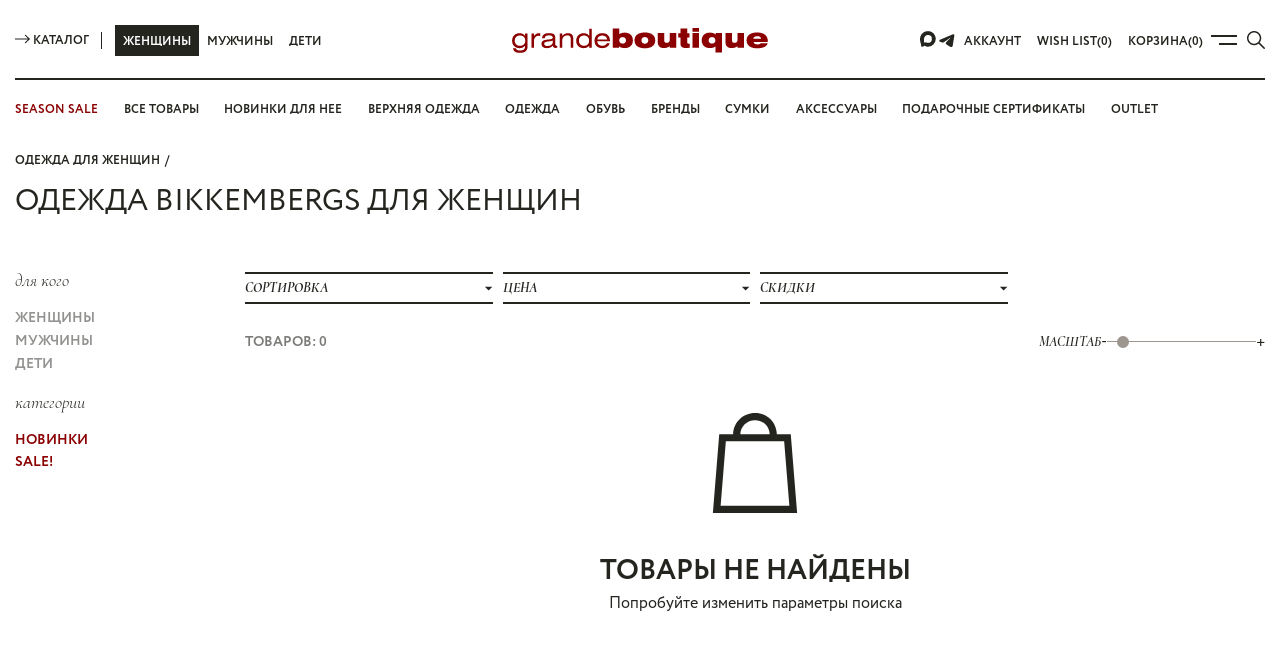

--- FILE ---
content_type: text/html; charset=utf-8
request_url: https://grandeboutique.ru/brands/bikkembergs
body_size: 133718
content:
<!doctype html>
<html data-n-head-ssr lang="ru" data-n-head="%7B%22lang%22:%7B%22ssr%22:%22ru%22%7D%7D">
  <head >
    <title>Одежда bikkembergs для женщин, купить по выгодным ценам, продажа одежды с доставкой по Уфе и России</title><meta data-n-head="ssr" charset="utf-8"><meta data-n-head="ssr" name="viewport" content="width=device-width, initial-scale=1, maximum-scale=1.0, user-scalable=no"><meta data-n-head="ssr" name="format-detection" content="telephone=no"><meta data-n-head="ssr" data-hid="description" name="description" content="Одежда bikkembergs для женщин, купите брендовую одежду, обувь и аксессуары в on-line витрине Grande Boutique. Новые коллекции, гарантия оригинальности и подлинности, доставка по России!"><meta data-n-head="ssr" data-hid="og-title" property="og:title" content="Одежда bikkembergs для женщин, купить по выгодным ценам, продажа одежды с доставкой по Уфе и России"><meta data-n-head="ssr" data-hid="og-url" property="og:url" content="https://grandeboutique.ru/brands/bikkembergs"><meta data-n-head="ssr" data-hid="og-description" property="og:description" content="Одежда bikkembergs для женщин, купите брендовую одежду, обувь и аксессуары в on-line витрине Grande Boutique. Новые коллекции, гарантия оригинальности и подлинности, доставка по России!"><meta data-n-head="ssr" data-hid="og-type:type" property="og:type" content="website"><meta data-n-head="ssr" data-hid="og-image:type" property="og:image:type" content="image/jpeg"><meta data-n-head="ssr" data-hid="og-image:width" property="og:image:width" content="700"><meta data-n-head="ssr" data-hid="og-image:height" property="og:image:height" content="390"><meta data-n-head="ssr" data-hid="og-image:image" property="og:image" content="/img/841afa0eb8-tavola_da_disegno_3_bb253de5-66b1-4d7e-963d-819be6714d67.webp"><link data-n-head="ssr" rel="icon" type="image/x-icon" href="https://grandeboutique.ru/img/favicon.ico"><link data-n-head="ssr" rel="canonical" href="https://grandeboutique.ru/brands/bikkembergs"><link rel="modulepreload" href="/_nuxt/17a3903.modern.js" as="script"><link rel="modulepreload" href="/_nuxt/8f5d38e.modern.js" as="script"><link rel="modulepreload" href="/_nuxt/252e26e.modern.js" as="script"><link rel="modulepreload" href="/_nuxt/6e555f7.modern.js" as="script"><link rel="modulepreload" href="/_nuxt/a7f6098.modern.js" as="script"><link rel="modulepreload" href="/_nuxt/2c53a50.modern.js" as="script"><style data-vue-ssr-id="1e72af18:0 1932a7c8:0 12dbe8c2:0 648851c2:0 5ea205b4:0 64ac5544:0 f59f8a26:0 2655e8e9:0 04780172:0 7ff6712c:0 6227f313:0 3e129536:0 184072e4:0 78699755:0 53527b42:0 7db5d220:0 5b4f2296:0 23f25952:0 6a736016:0 1b4289bd:0 66f229ab:0 209d0c88:0 2b94e625:0 5a894dd2:0 97f35492:0 1108e8f4:0 71f7e892:0 85c6b21a:0">/*!
 * animate.css -http://daneden.me/animate
 * Version - 3.5.2
 * Licensed under the MIT license - http://opensource.org/licenses/MIT
 *
 * Copyright (c) 2017 Daniel Eden
 */.animated{-webkit-animation-duration:.5s;animation-duration:.5s;-webkit-animation-fill-mode:both;animation-fill-mode:both}.animated-fast{-webkit-animation-duration:.2s;animation-duration:.2s;-webkit-animation-fill-mode:both;animation-fill-mode:both}.animated.infinite{-webkit-animation-iteration-count:infinite;animation-iteration-count:infinite}.animated.hinge{-webkit-animation-duration:2s;animation-duration:2s}.animated.bounceIn,.animated.bounceOut,.animated.flipOutX,.animated.flipOutY{-webkit-animation-duration:.75s;animation-duration:.75s}@-webkit-keyframes bounce{0%,20%,53%,80%,to{-webkit-animation-timing-function:cubic-bezier(.215,.61,.355,1);animation-timing-function:cubic-bezier(.215,.61,.355,1);transform:translateZ(0)}40%,43%{-webkit-animation-timing-function:cubic-bezier(.755,.05,.855,.06);animation-timing-function:cubic-bezier(.755,.05,.855,.06);transform:translate3d(0,-30px,0)}70%{-webkit-animation-timing-function:cubic-bezier(.755,.05,.855,.06);animation-timing-function:cubic-bezier(.755,.05,.855,.06);transform:translate3d(0,-15px,0)}90%{transform:translate3d(0,-4px,0)}}@keyframes bounce{0%,20%,53%,80%,to{-webkit-animation-timing-function:cubic-bezier(.215,.61,.355,1);animation-timing-function:cubic-bezier(.215,.61,.355,1);transform:translateZ(0)}40%,43%{-webkit-animation-timing-function:cubic-bezier(.755,.05,.855,.06);animation-timing-function:cubic-bezier(.755,.05,.855,.06);transform:translate3d(0,-30px,0)}70%{-webkit-animation-timing-function:cubic-bezier(.755,.05,.855,.06);animation-timing-function:cubic-bezier(.755,.05,.855,.06);transform:translate3d(0,-15px,0)}90%{transform:translate3d(0,-4px,0)}}.bounce{-webkit-animation-name:bounce;animation-name:bounce;transform-origin:center bottom}@-webkit-keyframes flash{0%,50%,to{opacity:1}25%,75%{opacity:0}}@keyframes flash{0%,50%,to{opacity:1}25%,75%{opacity:0}}.flash{-webkit-animation-name:flash;animation-name:flash}@-webkit-keyframes pulse{0%{transform:scaleX(1)}50%{transform:scale3d(1.05,1.05,1.05)}to{transform:scaleX(1)}}@keyframes pulse{0%{transform:scaleX(1)}50%{transform:scale3d(1.05,1.05,1.05)}to{transform:scaleX(1)}}.pulse{-webkit-animation-name:pulse;animation-name:pulse}@-webkit-keyframes rubberBand{0%{transform:scaleX(1)}30%{transform:scale3d(1.25,.75,1)}40%{transform:scale3d(.75,1.25,1)}50%{transform:scale3d(1.15,.85,1)}65%{transform:scale3d(.95,1.05,1)}75%{transform:scale3d(1.05,.95,1)}to{transform:scaleX(1)}}@keyframes rubberBand{0%{transform:scaleX(1)}30%{transform:scale3d(1.25,.75,1)}40%{transform:scale3d(.75,1.25,1)}50%{transform:scale3d(1.15,.85,1)}65%{transform:scale3d(.95,1.05,1)}75%{transform:scale3d(1.05,.95,1)}to{transform:scaleX(1)}}.rubberBand{-webkit-animation-name:rubberBand;animation-name:rubberBand}@-webkit-keyframes shake{0%,to{transform:translateZ(0)}10%,30%,50%,70%,90%{transform:translate3d(-10px,0,0)}20%,40%,60%,80%{transform:translate3d(10px,0,0)}}@keyframes shake{0%,to{transform:translateZ(0)}10%,30%,50%,70%,90%{transform:translate3d(-10px,0,0)}20%,40%,60%,80%{transform:translate3d(10px,0,0)}}.shake{-webkit-animation-name:shake;animation-name:shake}@-webkit-keyframes headShake{0%{transform:translateX(0)}6.5%{transform:translateX(-6px) rotateY(-9deg)}18.5%{transform:translateX(5px) rotateY(7deg)}31.5%{transform:translateX(-3px) rotateY(-5deg)}43.5%{transform:translateX(2px) rotateY(3deg)}50%{transform:translateX(0)}}@keyframes headShake{0%{transform:translateX(0)}6.5%{transform:translateX(-6px) rotateY(-9deg)}18.5%{transform:translateX(5px) rotateY(7deg)}31.5%{transform:translateX(-3px) rotateY(-5deg)}43.5%{transform:translateX(2px) rotateY(3deg)}50%{transform:translateX(0)}}.headShake{-webkit-animation-timing-function:ease-in-out;animation-timing-function:ease-in-out;-webkit-animation-name:headShake;animation-name:headShake}@-webkit-keyframes swing{20%{transform:rotate(15deg)}40%{transform:rotate(-10deg)}60%{transform:rotate(5deg)}80%{transform:rotate(-5deg)}to{transform:rotate(0deg)}}@keyframes swing{20%{transform:rotate(15deg)}40%{transform:rotate(-10deg)}60%{transform:rotate(5deg)}80%{transform:rotate(-5deg)}to{transform:rotate(0deg)}}.swing{transform-origin:top center;-webkit-animation-name:swing;animation-name:swing}@-webkit-keyframes tada{0%{transform:scaleX(1)}10%,20%{transform:scale3d(.9,.9,.9) rotate(-3deg)}30%,50%,70%,90%{transform:scale3d(1.1,1.1,1.1) rotate(3deg)}40%,60%,80%{transform:scale3d(1.1,1.1,1.1) rotate(-3deg)}to{transform:scaleX(1)}}@keyframes tada{0%{transform:scaleX(1)}10%,20%{transform:scale3d(.9,.9,.9) rotate(-3deg)}30%,50%,70%,90%{transform:scale3d(1.1,1.1,1.1) rotate(3deg)}40%,60%,80%{transform:scale3d(1.1,1.1,1.1) rotate(-3deg)}to{transform:scaleX(1)}}.tada{-webkit-animation-name:tada;animation-name:tada}@-webkit-keyframes wobble{0%{transform:none}15%{transform:translate3d(-25%,0,0) rotate(-5deg)}30%{transform:translate3d(20%,0,0) rotate(3deg)}45%{transform:translate3d(-15%,0,0) rotate(-3deg)}60%{transform:translate3d(10%,0,0) rotate(2deg)}75%{transform:translate3d(-5%,0,0) rotate(-1deg)}to{transform:none}}@keyframes wobble{0%{transform:none}15%{transform:translate3d(-25%,0,0) rotate(-5deg)}30%{transform:translate3d(20%,0,0) rotate(3deg)}45%{transform:translate3d(-15%,0,0) rotate(-3deg)}60%{transform:translate3d(10%,0,0) rotate(2deg)}75%{transform:translate3d(-5%,0,0) rotate(-1deg)}to{transform:none}}.wobble{-webkit-animation-name:wobble;animation-name:wobble}@-webkit-keyframes jello{0%,11.1%,to{transform:none}22.2%{transform:skewX(-12.5deg) skewY(-12.5deg)}33.3%{transform:skewX(6.25deg) skewY(6.25deg)}44.4%{transform:skewX(-3.125deg) skewY(-3.125deg)}55.5%{transform:skewX(1.5625deg) skewY(1.5625deg)}66.6%{transform:skewX(-.78125deg) skewY(-.78125deg)}77.7%{transform:skewX(.390625deg) skewY(.390625deg)}88.8%{transform:skewX(-.1953125deg) skewY(-.1953125deg)}}@keyframes jello{0%,11.1%,to{transform:none}22.2%{transform:skewX(-12.5deg) skewY(-12.5deg)}33.3%{transform:skewX(6.25deg) skewY(6.25deg)}44.4%{transform:skewX(-3.125deg) skewY(-3.125deg)}55.5%{transform:skewX(1.5625deg) skewY(1.5625deg)}66.6%{transform:skewX(-.78125deg) skewY(-.78125deg)}77.7%{transform:skewX(.390625deg) skewY(.390625deg)}88.8%{transform:skewX(-.1953125deg) skewY(-.1953125deg)}}.jello{-webkit-animation-name:jello;animation-name:jello;transform-origin:center}@-webkit-keyframes bounceIn{0%,20%,40%,60%,80%,to{-webkit-animation-timing-function:cubic-bezier(.215,.61,.355,1);animation-timing-function:cubic-bezier(.215,.61,.355,1)}0%{opacity:0;transform:scale3d(.3,.3,.3)}20%{transform:scale3d(1.1,1.1,1.1)}40%{transform:scale3d(.9,.9,.9)}60%{opacity:1;transform:scale3d(1.03,1.03,1.03)}80%{transform:scale3d(.97,.97,.97)}to{opacity:1;transform:scaleX(1)}}@keyframes bounceIn{0%,20%,40%,60%,80%,to{-webkit-animation-timing-function:cubic-bezier(.215,.61,.355,1);animation-timing-function:cubic-bezier(.215,.61,.355,1)}0%{opacity:0;transform:scale3d(.3,.3,.3)}20%{transform:scale3d(1.1,1.1,1.1)}40%{transform:scale3d(.9,.9,.9)}60%{opacity:1;transform:scale3d(1.03,1.03,1.03)}80%{transform:scale3d(.97,.97,.97)}to{opacity:1;transform:scaleX(1)}}.bounceIn{-webkit-animation-name:bounceIn;animation-name:bounceIn}@-webkit-keyframes bounceInDown{0%,60%,75%,90%,to{-webkit-animation-timing-function:cubic-bezier(.215,.61,.355,1);animation-timing-function:cubic-bezier(.215,.61,.355,1)}0%{opacity:0;transform:translate3d(0,-3000px,0)}60%{opacity:1;transform:translate3d(0,25px,0)}75%{transform:translate3d(0,-10px,0)}90%{transform:translate3d(0,5px,0)}to{transform:none}}@keyframes bounceInDown{0%,60%,75%,90%,to{-webkit-animation-timing-function:cubic-bezier(.215,.61,.355,1);animation-timing-function:cubic-bezier(.215,.61,.355,1)}0%{opacity:0;transform:translate3d(0,-3000px,0)}60%{opacity:1;transform:translate3d(0,25px,0)}75%{transform:translate3d(0,-10px,0)}90%{transform:translate3d(0,5px,0)}to{transform:none}}.bounceInDown{-webkit-animation-name:bounceInDown;animation-name:bounceInDown}@-webkit-keyframes bounceInLeft{0%,60%,75%,90%,to{-webkit-animation-timing-function:cubic-bezier(.215,.61,.355,1);animation-timing-function:cubic-bezier(.215,.61,.355,1)}0%{opacity:0;transform:translate3d(-3000px,0,0)}60%{opacity:1;transform:translate3d(25px,0,0)}75%{transform:translate3d(-10px,0,0)}90%{transform:translate3d(5px,0,0)}to{transform:none}}@keyframes bounceInLeft{0%,60%,75%,90%,to{-webkit-animation-timing-function:cubic-bezier(.215,.61,.355,1);animation-timing-function:cubic-bezier(.215,.61,.355,1)}0%{opacity:0;transform:translate3d(-3000px,0,0)}60%{opacity:1;transform:translate3d(25px,0,0)}75%{transform:translate3d(-10px,0,0)}90%{transform:translate3d(5px,0,0)}to{transform:none}}.bounceInLeft{-webkit-animation-name:bounceInLeft;animation-name:bounceInLeft}@-webkit-keyframes bounceInRight{0%,60%,75%,90%,to{-webkit-animation-timing-function:cubic-bezier(.215,.61,.355,1);animation-timing-function:cubic-bezier(.215,.61,.355,1)}0%{opacity:0;transform:translate3d(3000px,0,0)}60%{opacity:1;transform:translate3d(-25px,0,0)}75%{transform:translate3d(10px,0,0)}90%{transform:translate3d(-5px,0,0)}to{transform:none}}@keyframes bounceInRight{0%,60%,75%,90%,to{-webkit-animation-timing-function:cubic-bezier(.215,.61,.355,1);animation-timing-function:cubic-bezier(.215,.61,.355,1)}0%{opacity:0;transform:translate3d(3000px,0,0)}60%{opacity:1;transform:translate3d(-25px,0,0)}75%{transform:translate3d(10px,0,0)}90%{transform:translate3d(-5px,0,0)}to{transform:none}}.bounceInRight{-webkit-animation-name:bounceInRight;animation-name:bounceInRight}@-webkit-keyframes bounceInUp{0%,60%,75%,90%,to{-webkit-animation-timing-function:cubic-bezier(.215,.61,.355,1);animation-timing-function:cubic-bezier(.215,.61,.355,1)}0%{opacity:0;transform:translate3d(0,3000px,0)}60%{opacity:1;transform:translate3d(0,-20px,0)}75%{transform:translate3d(0,10px,0)}90%{transform:translate3d(0,-5px,0)}to{transform:translateZ(0)}}@keyframes bounceInUp{0%,60%,75%,90%,to{-webkit-animation-timing-function:cubic-bezier(.215,.61,.355,1);animation-timing-function:cubic-bezier(.215,.61,.355,1)}0%{opacity:0;transform:translate3d(0,3000px,0)}60%{opacity:1;transform:translate3d(0,-20px,0)}75%{transform:translate3d(0,10px,0)}90%{transform:translate3d(0,-5px,0)}to{transform:translateZ(0)}}.bounceInUp{-webkit-animation-name:bounceInUp;animation-name:bounceInUp}@-webkit-keyframes bounceOut{20%{transform:scale3d(.9,.9,.9)}50%,55%{opacity:1;transform:scale3d(1.1,1.1,1.1)}to{opacity:0;transform:scale3d(.3,.3,.3)}}@keyframes bounceOut{20%{transform:scale3d(.9,.9,.9)}50%,55%{opacity:1;transform:scale3d(1.1,1.1,1.1)}to{opacity:0;transform:scale3d(.3,.3,.3)}}.bounceOut{-webkit-animation-name:bounceOut;animation-name:bounceOut}@-webkit-keyframes bounceOutDown{20%{transform:translate3d(0,10px,0)}40%,45%{opacity:1;transform:translate3d(0,-20px,0)}to{opacity:0;transform:translate3d(0,2000px,0)}}@keyframes bounceOutDown{20%{transform:translate3d(0,10px,0)}40%,45%{opacity:1;transform:translate3d(0,-20px,0)}to{opacity:0;transform:translate3d(0,2000px,0)}}.bounceOutDown{-webkit-animation-name:bounceOutDown;animation-name:bounceOutDown}@-webkit-keyframes bounceOutLeft{20%{opacity:1;transform:translate3d(20px,0,0)}to{opacity:0;transform:translate3d(-2000px,0,0)}}@keyframes bounceOutLeft{20%{opacity:1;transform:translate3d(20px,0,0)}to{opacity:0;transform:translate3d(-2000px,0,0)}}.bounceOutLeft{-webkit-animation-name:bounceOutLeft;animation-name:bounceOutLeft}@-webkit-keyframes bounceOutRight{20%{opacity:1;transform:translate3d(-20px,0,0)}to{opacity:0;transform:translate3d(2000px,0,0)}}@keyframes bounceOutRight{20%{opacity:1;transform:translate3d(-20px,0,0)}to{opacity:0;transform:translate3d(2000px,0,0)}}.bounceOutRight{-webkit-animation-name:bounceOutRight;animation-name:bounceOutRight}@-webkit-keyframes bounceOutUp{20%{transform:translate3d(0,-10px,0)}40%,45%{opacity:1;transform:translate3d(0,20px,0)}to{opacity:0;transform:translate3d(0,-2000px,0)}}@keyframes bounceOutUp{20%{transform:translate3d(0,-10px,0)}40%,45%{opacity:1;transform:translate3d(0,20px,0)}to{opacity:0;transform:translate3d(0,-2000px,0)}}.bounceOutUp{-webkit-animation-name:bounceOutUp;animation-name:bounceOutUp}@-webkit-keyframes fadeIn{0%{opacity:0}to{opacity:1}}@keyframes fadeIn{0%{opacity:0}to{opacity:1}}.fadeIn{-webkit-animation-name:fadeIn;animation-name:fadeIn}@-webkit-keyframes fadeInDown{0%{opacity:0;transform:translate3d(0,-100%,0)}to{opacity:1;transform:none}}@keyframes fadeInDown{0%{opacity:0;transform:translate3d(0,-100%,0)}to{opacity:1;transform:none}}.fadeInDown{-webkit-animation-name:fadeInDown;animation-name:fadeInDown}@-webkit-keyframes fadeInDownBig{0%{opacity:0;transform:translate3d(0,-2000px,0)}to{opacity:1;transform:none}}@keyframes fadeInDownBig{0%{opacity:0;transform:translate3d(0,-2000px,0)}to{opacity:1;transform:none}}.fadeInDownBig{-webkit-animation-name:fadeInDownBig;animation-name:fadeInDownBig}@-webkit-keyframes fadeInLeft{0%{opacity:0;transform:translate3d(-100%,0,0)}to{opacity:1;transform:none}}@keyframes fadeInLeft{0%{opacity:0;transform:translate3d(-100%,0,0)}to{opacity:1;transform:none}}.fadeInLeft{-webkit-animation-name:fadeInLeft;animation-name:fadeInLeft}@-webkit-keyframes fadeInLeftBig{0%{opacity:0;transform:translate3d(-2000px,0,0)}to{opacity:1;transform:none}}@keyframes fadeInLeftBig{0%{opacity:0;transform:translate3d(-2000px,0,0)}to{opacity:1;transform:none}}.fadeInLeftBig{-webkit-animation-name:fadeInLeftBig;animation-name:fadeInLeftBig}@-webkit-keyframes fadeInRight{0%{opacity:0;transform:translate3d(100%,0,0)}to{opacity:1;transform:none}}@keyframes fadeInRight{0%{opacity:0;transform:translate3d(100%,0,0)}to{opacity:1;transform:none}}.fadeInRight{-webkit-animation-name:fadeInRight;animation-name:fadeInRight}@-webkit-keyframes fadeInRightBig{0%{opacity:0;transform:translate3d(2000px,0,0)}to{opacity:1;transform:none}}@keyframes fadeInRightBig{0%{opacity:0;transform:translate3d(2000px,0,0)}to{opacity:1;transform:none}}.fadeInRightBig{-webkit-animation-name:fadeInRightBig;animation-name:fadeInRightBig}@-webkit-keyframes fadeInUp{0%{opacity:0;transform:translate3d(0,100%,0)}to{opacity:1;transform:none}}@keyframes fadeInUp{0%{opacity:0;transform:translate3d(0,100%,0)}to{opacity:1;transform:none}}.fadeInUp{-webkit-animation-name:fadeInUp;animation-name:fadeInUp}@-webkit-keyframes fadeInUpBig{0%{opacity:0;transform:translate3d(0,2000px,0)}to{opacity:1;transform:none}}@keyframes fadeInUpBig{0%{opacity:0;transform:translate3d(0,2000px,0)}to{opacity:1;transform:none}}.fadeInUpBig{-webkit-animation-name:fadeInUpBig;animation-name:fadeInUpBig}@-webkit-keyframes fadeOut{0%{opacity:1}to{opacity:0}}@keyframes fadeOut{0%{opacity:1}to{opacity:0}}.fadeOut{-webkit-animation-name:fadeOut;animation-name:fadeOut}@-webkit-keyframes fadeOutDown{0%{opacity:1}to{opacity:0;transform:translate3d(0,100%,0)}}@keyframes fadeOutDown{0%{opacity:1}to{opacity:0;transform:translate3d(0,100%,0)}}.fadeOutDown{-webkit-animation-name:fadeOutDown;animation-name:fadeOutDown}@-webkit-keyframes fadeOutDownBig{0%{opacity:1}to{opacity:0;transform:translate3d(0,2000px,0)}}@keyframes fadeOutDownBig{0%{opacity:1}to{opacity:0;transform:translate3d(0,2000px,0)}}.fadeOutDownBig{-webkit-animation-name:fadeOutDownBig;animation-name:fadeOutDownBig}@-webkit-keyframes fadeOutLeft{0%{opacity:1}to{opacity:0;transform:translate3d(-100%,0,0)}}@keyframes fadeOutLeft{0%{opacity:1}to{opacity:0;transform:translate3d(-100%,0,0)}}.fadeOutLeft{-webkit-animation-name:fadeOutLeft;animation-name:fadeOutLeft}@-webkit-keyframes fadeOutLeftBig{0%{opacity:1}to{opacity:0;transform:translate3d(-2000px,0,0)}}@keyframes fadeOutLeftBig{0%{opacity:1}to{opacity:0;transform:translate3d(-2000px,0,0)}}.fadeOutLeftBig{-webkit-animation-name:fadeOutLeftBig;animation-name:fadeOutLeftBig}@-webkit-keyframes fadeOutRight{0%{opacity:1}to{opacity:0;transform:translate3d(100%,0,0)}}@keyframes fadeOutRight{0%{opacity:1}to{opacity:0;transform:translate3d(100%,0,0)}}.fadeOutRight{-webkit-animation-name:fadeOutRight;animation-name:fadeOutRight}@-webkit-keyframes fadeOutRightBig{0%{opacity:1}to{opacity:0;transform:translate3d(2000px,0,0)}}@keyframes fadeOutRightBig{0%{opacity:1}to{opacity:0;transform:translate3d(2000px,0,0)}}.fadeOutRightBig{-webkit-animation-name:fadeOutRightBig;animation-name:fadeOutRightBig}@-webkit-keyframes fadeOutUp{0%{opacity:1}to{opacity:0;transform:translate3d(0,-100%,0)}}@keyframes fadeOutUp{0%{opacity:1}to{opacity:0;transform:translate3d(0,-100%,0)}}.fadeOutUp{-webkit-animation-name:fadeOutUp;animation-name:fadeOutUp}@-webkit-keyframes fadeOutUpBig{0%{opacity:1}to{opacity:0;transform:translate3d(0,-2000px,0)}}@keyframes fadeOutUpBig{0%{opacity:1}to{opacity:0;transform:translate3d(0,-2000px,0)}}.fadeOutUpBig{-webkit-animation-name:fadeOutUpBig;animation-name:fadeOutUpBig}@-webkit-keyframes flip{0%{transform:perspective(400px) rotateY(-1turn);-webkit-animation-timing-function:ease-out;animation-timing-function:ease-out}40%{transform:perspective(400px) translateZ(150px) rotateY(-190deg);-webkit-animation-timing-function:ease-out;animation-timing-function:ease-out}50%{transform:perspective(400px) translateZ(150px) rotateY(-170deg);-webkit-animation-timing-function:ease-in;animation-timing-function:ease-in}80%{transform:perspective(400px) scale3d(.95,.95,.95);-webkit-animation-timing-function:ease-in;animation-timing-function:ease-in}to{transform:perspective(400px);-webkit-animation-timing-function:ease-in;animation-timing-function:ease-in}}@keyframes flip{0%{transform:perspective(400px) rotateY(-1turn);-webkit-animation-timing-function:ease-out;animation-timing-function:ease-out}40%{transform:perspective(400px) translateZ(150px) rotateY(-190deg);-webkit-animation-timing-function:ease-out;animation-timing-function:ease-out}50%{transform:perspective(400px) translateZ(150px) rotateY(-170deg);-webkit-animation-timing-function:ease-in;animation-timing-function:ease-in}80%{transform:perspective(400px) scale3d(.95,.95,.95);-webkit-animation-timing-function:ease-in;animation-timing-function:ease-in}to{transform:perspective(400px);-webkit-animation-timing-function:ease-in;animation-timing-function:ease-in}}.animated.flip{-webkit-backface-visibility:visible;backface-visibility:visible;-webkit-animation-name:flip;animation-name:flip}@-webkit-keyframes flipInX{0%{transform:perspective(400px) rotateX(90deg);-webkit-animation-timing-function:ease-in;animation-timing-function:ease-in;opacity:0}40%{transform:perspective(400px) rotateX(-20deg);-webkit-animation-timing-function:ease-in;animation-timing-function:ease-in}60%{transform:perspective(400px) rotateX(10deg);opacity:1}80%{transform:perspective(400px) rotateX(-5deg)}to{transform:perspective(400px)}}@keyframes flipInX{0%{transform:perspective(400px) rotateX(90deg);-webkit-animation-timing-function:ease-in;animation-timing-function:ease-in;opacity:0}40%{transform:perspective(400px) rotateX(-20deg);-webkit-animation-timing-function:ease-in;animation-timing-function:ease-in}60%{transform:perspective(400px) rotateX(10deg);opacity:1}80%{transform:perspective(400px) rotateX(-5deg)}to{transform:perspective(400px)}}.flipInX{-webkit-backface-visibility:visible!important;backface-visibility:visible!important;-webkit-animation-name:flipInX;animation-name:flipInX}@-webkit-keyframes flipInY{0%{transform:perspective(400px) rotateY(90deg);-webkit-animation-timing-function:ease-in;animation-timing-function:ease-in;opacity:0}40%{transform:perspective(400px) rotateY(-20deg);-webkit-animation-timing-function:ease-in;animation-timing-function:ease-in}60%{transform:perspective(400px) rotateY(10deg);opacity:1}80%{transform:perspective(400px) rotateY(-5deg)}to{transform:perspective(400px)}}@keyframes flipInY{0%{transform:perspective(400px) rotateY(90deg);-webkit-animation-timing-function:ease-in;animation-timing-function:ease-in;opacity:0}40%{transform:perspective(400px) rotateY(-20deg);-webkit-animation-timing-function:ease-in;animation-timing-function:ease-in}60%{transform:perspective(400px) rotateY(10deg);opacity:1}80%{transform:perspective(400px) rotateY(-5deg)}to{transform:perspective(400px)}}.flipInY{-webkit-backface-visibility:visible!important;backface-visibility:visible!important;-webkit-animation-name:flipInY;animation-name:flipInY}@-webkit-keyframes flipOutX{0%{transform:perspective(400px)}30%{transform:perspective(400px) rotateX(-20deg);opacity:1}to{transform:perspective(400px) rotateX(90deg);opacity:0}}@keyframes flipOutX{0%{transform:perspective(400px)}30%{transform:perspective(400px) rotateX(-20deg);opacity:1}to{transform:perspective(400px) rotateX(90deg);opacity:0}}.flipOutX{-webkit-animation-name:flipOutX;animation-name:flipOutX;-webkit-backface-visibility:visible!important;backface-visibility:visible!important}@-webkit-keyframes flipOutY{0%{transform:perspective(400px)}30%{transform:perspective(400px) rotateY(-15deg);opacity:1}to{transform:perspective(400px) rotateY(90deg);opacity:0}}@keyframes flipOutY{0%{transform:perspective(400px)}30%{transform:perspective(400px) rotateY(-15deg);opacity:1}to{transform:perspective(400px) rotateY(90deg);opacity:0}}.flipOutY{-webkit-backface-visibility:visible!important;backface-visibility:visible!important;-webkit-animation-name:flipOutY;animation-name:flipOutY}@-webkit-keyframes lightSpeedIn{0%{transform:translate3d(100%,0,0) skewX(-30deg);opacity:0}60%{transform:skewX(20deg);opacity:1}80%{transform:skewX(-5deg);opacity:1}to{transform:none;opacity:1}}@keyframes lightSpeedIn{0%{transform:translate3d(100%,0,0) skewX(-30deg);opacity:0}60%{transform:skewX(20deg);opacity:1}80%{transform:skewX(-5deg);opacity:1}to{transform:none;opacity:1}}.lightSpeedIn{-webkit-animation-name:lightSpeedIn;animation-name:lightSpeedIn;-webkit-animation-timing-function:ease-out;animation-timing-function:ease-out}@-webkit-keyframes lightSpeedOut{0%{opacity:1}to{transform:translate3d(100%,0,0) skewX(30deg);opacity:0}}@keyframes lightSpeedOut{0%{opacity:1}to{transform:translate3d(100%,0,0) skewX(30deg);opacity:0}}.lightSpeedOut{-webkit-animation-name:lightSpeedOut;animation-name:lightSpeedOut;-webkit-animation-timing-function:ease-in;animation-timing-function:ease-in}@-webkit-keyframes rotateIn{0%{transform-origin:center;transform:rotate(-200deg);opacity:0}to{transform-origin:center;transform:none;opacity:1}}@keyframes rotateIn{0%{transform-origin:center;transform:rotate(-200deg);opacity:0}to{transform-origin:center;transform:none;opacity:1}}.rotateIn{-webkit-animation-name:rotateIn;animation-name:rotateIn}@-webkit-keyframes rotateInDownLeft{0%{transform-origin:left bottom;transform:rotate(-45deg);opacity:0}to{transform-origin:left bottom;transform:none;opacity:1}}@keyframes rotateInDownLeft{0%{transform-origin:left bottom;transform:rotate(-45deg);opacity:0}to{transform-origin:left bottom;transform:none;opacity:1}}.rotateInDownLeft{-webkit-animation-name:rotateInDownLeft;animation-name:rotateInDownLeft}@-webkit-keyframes rotateInDownRight{0%{transform-origin:right bottom;transform:rotate(45deg);opacity:0}to{transform-origin:right bottom;transform:none;opacity:1}}@keyframes rotateInDownRight{0%{transform-origin:right bottom;transform:rotate(45deg);opacity:0}to{transform-origin:right bottom;transform:none;opacity:1}}.rotateInDownRight{-webkit-animation-name:rotateInDownRight;animation-name:rotateInDownRight}@-webkit-keyframes rotateInUpLeft{0%{transform-origin:left bottom;transform:rotate(45deg);opacity:0}to{transform-origin:left bottom;transform:none;opacity:1}}@keyframes rotateInUpLeft{0%{transform-origin:left bottom;transform:rotate(45deg);opacity:0}to{transform-origin:left bottom;transform:none;opacity:1}}.rotateInUpLeft{-webkit-animation-name:rotateInUpLeft;animation-name:rotateInUpLeft}@-webkit-keyframes rotateInUpRight{0%{transform-origin:right bottom;transform:rotate(-90deg);opacity:0}to{transform-origin:right bottom;transform:none;opacity:1}}@keyframes rotateInUpRight{0%{transform-origin:right bottom;transform:rotate(-90deg);opacity:0}to{transform-origin:right bottom;transform:none;opacity:1}}.rotateInUpRight{-webkit-animation-name:rotateInUpRight;animation-name:rotateInUpRight}@-webkit-keyframes rotateOut{0%{transform-origin:center;opacity:1}to{transform-origin:center;transform:rotate(200deg);opacity:0}}@keyframes rotateOut{0%{transform-origin:center;opacity:1}to{transform-origin:center;transform:rotate(200deg);opacity:0}}.rotateOut{-webkit-animation-name:rotateOut;animation-name:rotateOut}@-webkit-keyframes rotateOutDownLeft{0%{transform-origin:left bottom;opacity:1}to{transform-origin:left bottom;transform:rotate(45deg);opacity:0}}@keyframes rotateOutDownLeft{0%{transform-origin:left bottom;opacity:1}to{transform-origin:left bottom;transform:rotate(45deg);opacity:0}}.rotateOutDownLeft{-webkit-animation-name:rotateOutDownLeft;animation-name:rotateOutDownLeft}@-webkit-keyframes rotateOutDownRight{0%{transform-origin:right bottom;opacity:1}to{transform-origin:right bottom;transform:rotate(-45deg);opacity:0}}@keyframes rotateOutDownRight{0%{transform-origin:right bottom;opacity:1}to{transform-origin:right bottom;transform:rotate(-45deg);opacity:0}}.rotateOutDownRight{-webkit-animation-name:rotateOutDownRight;animation-name:rotateOutDownRight}@-webkit-keyframes rotateOutUpLeft{0%{transform-origin:left bottom;opacity:1}to{transform-origin:left bottom;transform:rotate(-45deg);opacity:0}}@keyframes rotateOutUpLeft{0%{transform-origin:left bottom;opacity:1}to{transform-origin:left bottom;transform:rotate(-45deg);opacity:0}}.rotateOutUpLeft{-webkit-animation-name:rotateOutUpLeft;animation-name:rotateOutUpLeft}@-webkit-keyframes rotateOutUpRight{0%{transform-origin:right bottom;opacity:1}to{transform-origin:right bottom;transform:rotate(90deg);opacity:0}}@keyframes rotateOutUpRight{0%{transform-origin:right bottom;opacity:1}to{transform-origin:right bottom;transform:rotate(90deg);opacity:0}}.rotateOutUpRight{-webkit-animation-name:rotateOutUpRight;animation-name:rotateOutUpRight}@-webkit-keyframes hinge{0%{transform-origin:top left;-webkit-animation-timing-function:ease-in-out;animation-timing-function:ease-in-out}20%,60%{transform:rotate(80deg);transform-origin:top left;-webkit-animation-timing-function:ease-in-out;animation-timing-function:ease-in-out}40%,80%{transform:rotate(60deg);transform-origin:top left;-webkit-animation-timing-function:ease-in-out;animation-timing-function:ease-in-out;opacity:1}to{transform:translate3d(0,700px,0);opacity:0}}@keyframes hinge{0%{transform-origin:top left;-webkit-animation-timing-function:ease-in-out;animation-timing-function:ease-in-out}20%,60%{transform:rotate(80deg);transform-origin:top left;-webkit-animation-timing-function:ease-in-out;animation-timing-function:ease-in-out}40%,80%{transform:rotate(60deg);transform-origin:top left;-webkit-animation-timing-function:ease-in-out;animation-timing-function:ease-in-out;opacity:1}to{transform:translate3d(0,700px,0);opacity:0}}.hinge{-webkit-animation-name:hinge;animation-name:hinge}@-webkit-keyframes jackInTheBox{0%{opacity:0;transform:scale(.1) rotate(30deg);transform-origin:center bottom}50%{transform:rotate(-10deg)}70%{transform:rotate(3deg)}to{opacity:1;transform:scale(1)}}@keyframes jackInTheBox{0%{opacity:0;transform:scale(.1) rotate(30deg);transform-origin:center bottom}50%{transform:rotate(-10deg)}70%{transform:rotate(3deg)}to{opacity:1;transform:scale(1)}}.jackInTheBox{-webkit-animation-name:jackInTheBox;animation-name:jackInTheBox}@-webkit-keyframes rollIn{0%{opacity:0;transform:translate3d(-100%,0,0) rotate(-120deg)}to{opacity:1;transform:none}}@keyframes rollIn{0%{opacity:0;transform:translate3d(-100%,0,0) rotate(-120deg)}to{opacity:1;transform:none}}.rollIn{-webkit-animation-name:rollIn;animation-name:rollIn}@-webkit-keyframes rollOut{0%{opacity:1}to{opacity:0;transform:translate3d(100%,0,0) rotate(120deg)}}@keyframes rollOut{0%{opacity:1}to{opacity:0;transform:translate3d(100%,0,0) rotate(120deg)}}.rollOut{-webkit-animation-name:rollOut;animation-name:rollOut}@-webkit-keyframes zoomIn{0%{opacity:0;transform:scale3d(.3,.3,.3)}50%{opacity:1}}@keyframes zoomIn{0%{opacity:0;transform:scale3d(.3,.3,.3)}50%{opacity:1}}.zoomIn{-webkit-animation-name:zoomIn;animation-name:zoomIn}@-webkit-keyframes zoomInDown{0%{opacity:0;transform:scale3d(.1,.1,.1) translate3d(0,-1000px,0);-webkit-animation-timing-function:cubic-bezier(.55,.055,.675,.19);animation-timing-function:cubic-bezier(.55,.055,.675,.19)}60%{opacity:1;transform:scale3d(.475,.475,.475) translate3d(0,60px,0);-webkit-animation-timing-function:cubic-bezier(.175,.885,.32,1);animation-timing-function:cubic-bezier(.175,.885,.32,1)}}@keyframes zoomInDown{0%{opacity:0;transform:scale3d(.1,.1,.1) translate3d(0,-1000px,0);-webkit-animation-timing-function:cubic-bezier(.55,.055,.675,.19);animation-timing-function:cubic-bezier(.55,.055,.675,.19)}60%{opacity:1;transform:scale3d(.475,.475,.475) translate3d(0,60px,0);-webkit-animation-timing-function:cubic-bezier(.175,.885,.32,1);animation-timing-function:cubic-bezier(.175,.885,.32,1)}}.zoomInDown{-webkit-animation-name:zoomInDown;animation-name:zoomInDown}@-webkit-keyframes zoomInLeft{0%{opacity:0;transform:scale3d(.1,.1,.1) translate3d(-1000px,0,0);-webkit-animation-timing-function:cubic-bezier(.55,.055,.675,.19);animation-timing-function:cubic-bezier(.55,.055,.675,.19)}60%{opacity:1;transform:scale3d(.475,.475,.475) translate3d(10px,0,0);-webkit-animation-timing-function:cubic-bezier(.175,.885,.32,1);animation-timing-function:cubic-bezier(.175,.885,.32,1)}}@keyframes zoomInLeft{0%{opacity:0;transform:scale3d(.1,.1,.1) translate3d(-1000px,0,0);-webkit-animation-timing-function:cubic-bezier(.55,.055,.675,.19);animation-timing-function:cubic-bezier(.55,.055,.675,.19)}60%{opacity:1;transform:scale3d(.475,.475,.475) translate3d(10px,0,0);-webkit-animation-timing-function:cubic-bezier(.175,.885,.32,1);animation-timing-function:cubic-bezier(.175,.885,.32,1)}}.zoomInLeft{-webkit-animation-name:zoomInLeft;animation-name:zoomInLeft}@-webkit-keyframes zoomInRight{0%{opacity:0;transform:scale3d(.1,.1,.1) translate3d(1000px,0,0);-webkit-animation-timing-function:cubic-bezier(.55,.055,.675,.19);animation-timing-function:cubic-bezier(.55,.055,.675,.19)}60%{opacity:1;transform:scale3d(.475,.475,.475) translate3d(-10px,0,0);-webkit-animation-timing-function:cubic-bezier(.175,.885,.32,1);animation-timing-function:cubic-bezier(.175,.885,.32,1)}}@keyframes zoomInRight{0%{opacity:0;transform:scale3d(.1,.1,.1) translate3d(1000px,0,0);-webkit-animation-timing-function:cubic-bezier(.55,.055,.675,.19);animation-timing-function:cubic-bezier(.55,.055,.675,.19)}60%{opacity:1;transform:scale3d(.475,.475,.475) translate3d(-10px,0,0);-webkit-animation-timing-function:cubic-bezier(.175,.885,.32,1);animation-timing-function:cubic-bezier(.175,.885,.32,1)}}.zoomInRight{-webkit-animation-name:zoomInRight;animation-name:zoomInRight}@-webkit-keyframes zoomInUp{0%{opacity:0;transform:scale3d(.1,.1,.1) translate3d(0,1000px,0);-webkit-animation-timing-function:cubic-bezier(.55,.055,.675,.19);animation-timing-function:cubic-bezier(.55,.055,.675,.19)}60%{opacity:1;transform:scale3d(.475,.475,.475) translate3d(0,-60px,0);-webkit-animation-timing-function:cubic-bezier(.175,.885,.32,1);animation-timing-function:cubic-bezier(.175,.885,.32,1)}}@keyframes zoomInUp{0%{opacity:0;transform:scale3d(.1,.1,.1) translate3d(0,1000px,0);-webkit-animation-timing-function:cubic-bezier(.55,.055,.675,.19);animation-timing-function:cubic-bezier(.55,.055,.675,.19)}60%{opacity:1;transform:scale3d(.475,.475,.475) translate3d(0,-60px,0);-webkit-animation-timing-function:cubic-bezier(.175,.885,.32,1);animation-timing-function:cubic-bezier(.175,.885,.32,1)}}.zoomInUp{-webkit-animation-name:zoomInUp;animation-name:zoomInUp}@-webkit-keyframes zoomOut{0%{opacity:1}50%{opacity:0;transform:scale3d(.3,.3,.3)}to{opacity:0}}@keyframes zoomOut{0%{opacity:1}50%{opacity:0;transform:scale3d(.3,.3,.3)}to{opacity:0}}.zoomOut{-webkit-animation-name:zoomOut;animation-name:zoomOut}@-webkit-keyframes zoomOutDown{40%{opacity:1;transform:scale3d(.475,.475,.475) translate3d(0,-60px,0);-webkit-animation-timing-function:cubic-bezier(.55,.055,.675,.19);animation-timing-function:cubic-bezier(.55,.055,.675,.19)}to{opacity:0;transform:scale3d(.1,.1,.1) translate3d(0,2000px,0);transform-origin:center bottom;-webkit-animation-timing-function:cubic-bezier(.175,.885,.32,1);animation-timing-function:cubic-bezier(.175,.885,.32,1)}}@keyframes zoomOutDown{40%{opacity:1;transform:scale3d(.475,.475,.475) translate3d(0,-60px,0);-webkit-animation-timing-function:cubic-bezier(.55,.055,.675,.19);animation-timing-function:cubic-bezier(.55,.055,.675,.19)}to{opacity:0;transform:scale3d(.1,.1,.1) translate3d(0,2000px,0);transform-origin:center bottom;-webkit-animation-timing-function:cubic-bezier(.175,.885,.32,1);animation-timing-function:cubic-bezier(.175,.885,.32,1)}}.zoomOutDown{-webkit-animation-name:zoomOutDown;animation-name:zoomOutDown}@-webkit-keyframes zoomOutLeft{40%{opacity:1;transform:scale3d(.475,.475,.475) translate3d(42px,0,0)}to{opacity:0;transform:scale(.1) translate3d(-2000px,0,0);transform-origin:left center}}@keyframes zoomOutLeft{40%{opacity:1;transform:scale3d(.475,.475,.475) translate3d(42px,0,0)}to{opacity:0;transform:scale(.1) translate3d(-2000px,0,0);transform-origin:left center}}.zoomOutLeft{-webkit-animation-name:zoomOutLeft;animation-name:zoomOutLeft}@-webkit-keyframes zoomOutRight{40%{opacity:1;transform:scale3d(.475,.475,.475) translate3d(-42px,0,0)}to{opacity:0;transform:scale(.1) translate3d(2000px,0,0);transform-origin:right center}}@keyframes zoomOutRight{40%{opacity:1;transform:scale3d(.475,.475,.475) translate3d(-42px,0,0)}to{opacity:0;transform:scale(.1) translate3d(2000px,0,0);transform-origin:right center}}.zoomOutRight{-webkit-animation-name:zoomOutRight;animation-name:zoomOutRight}@-webkit-keyframes zoomOutUp{40%{opacity:1;transform:scale3d(.475,.475,.475) translate3d(0,60px,0);-webkit-animation-timing-function:cubic-bezier(.55,.055,.675,.19);animation-timing-function:cubic-bezier(.55,.055,.675,.19)}to{opacity:0;transform:scale3d(.1,.1,.1) translate3d(0,-2000px,0);transform-origin:center bottom;-webkit-animation-timing-function:cubic-bezier(.175,.885,.32,1);animation-timing-function:cubic-bezier(.175,.885,.32,1)}}@keyframes zoomOutUp{40%{opacity:1;transform:scale3d(.475,.475,.475) translate3d(0,60px,0);-webkit-animation-timing-function:cubic-bezier(.55,.055,.675,.19);animation-timing-function:cubic-bezier(.55,.055,.675,.19)}to{opacity:0;transform:scale3d(.1,.1,.1) translate3d(0,-2000px,0);transform-origin:center bottom;-webkit-animation-timing-function:cubic-bezier(.175,.885,.32,1);animation-timing-function:cubic-bezier(.175,.885,.32,1)}}.zoomOutUp{-webkit-animation-name:zoomOutUp;animation-name:zoomOutUp}@-webkit-keyframes slideInDown{0%{transform:translate3d(0,-100%,0);visibility:visible}to{transform:translateZ(0)}}@keyframes slideInDown{0%{transform:translate3d(0,-100%,0);visibility:visible}to{transform:translateZ(0)}}.slideInDown{-webkit-animation-name:slideInDown;animation-name:slideInDown}@-webkit-keyframes slideInLeft{0%{transform:translate3d(-100%,0,0);visibility:visible}to{transform:translateZ(0)}}@keyframes slideInLeft{0%{transform:translate3d(-100%,0,0);visibility:visible}to{transform:translateZ(0)}}.slideInLeft{-webkit-animation-name:slideInLeft;animation-name:slideInLeft}@-webkit-keyframes slideInRight{0%{transform:translate3d(100%,0,0);visibility:visible}to{transform:translateZ(0)}}@keyframes slideInRight{0%{transform:translate3d(100%,0,0);visibility:visible}to{transform:translateZ(0)}}.slideInRight{-webkit-animation-name:slideInRight;animation-name:slideInRight}@-webkit-keyframes slideInUp{0%{transform:translate3d(0,100%,0);visibility:visible}to{transform:translateZ(0)}}@keyframes slideInUp{0%{transform:translate3d(0,100%,0);visibility:visible}to{transform:translateZ(0)}}.slideInUp{-webkit-animation-name:slideInUp;animation-name:slideInUp}@-webkit-keyframes slideOutDown{0%{transform:translateZ(0)}to{visibility:hidden;transform:translate3d(0,100%,0)}}@keyframes slideOutDown{0%{transform:translateZ(0)}to{visibility:hidden;transform:translate3d(0,100%,0)}}.slideOutDown{-webkit-animation-name:slideOutDown;animation-name:slideOutDown}@-webkit-keyframes slideOutLeft{0%{transform:translateZ(0)}to{visibility:hidden;transform:translate3d(-100%,0,0)}}@keyframes slideOutLeft{0%{transform:translateZ(0)}to{visibility:hidden;transform:translate3d(-100%,0,0)}}.slideOutLeft{-webkit-animation-name:slideOutLeft;animation-name:slideOutLeft}@-webkit-keyframes slideOutRight{0%{transform:translateZ(0)}to{visibility:hidden;transform:translate3d(100%,0,0)}}@keyframes slideOutRight{0%{transform:translateZ(0)}to{visibility:hidden;transform:translate3d(100%,0,0)}}.slideOutRight{-webkit-animation-name:slideOutRight;animation-name:slideOutRight}@-webkit-keyframes slideOutUp{0%{transform:translateZ(0)}to{visibility:hidden;transform:translate3d(0,-100%,0)}}@keyframes slideOutUp{0%{transform:translateZ(0)}to{visibility:hidden;transform:translate3d(0,-100%,0)}}.slideOutUp{-webkit-animation-name:slideOutUp;animation-name:slideOutUp}:root{--main:#8b0203;--gold:#b29c67;--color:#252520;--bg:#fff;--photo-bg:#f9f9f9;--header-height:5em;--subheader-height:3.5em;--full-header-height:calc(var(--header-height) + var(--subheader-height));--side-gap:3vw;--content-side-gap:10vw;--margin-v:80px;--navbar-height:60px}.site-content{width:740px;max-width:100%;position:relative;padding:0 15px;margin:0 auto}@media screen and (max-width:1440px){:root{--side-gap:15px;--content-side-gap:15px}}body{--global-popup-height:calc(100vh - 40px)}@media screen and (max-width:767px){:root{--header-height:4em;--subheader-height:2.5em;--margin-v:3em;--content-side-gap:15px}}@font-face{font-family:"circe";src:url(/_nuxt/fonts/Circe-Regular.c2a2631.otf);font-weight:400;font-style:normal;font-display:swap}@font-face{font-family:"circe";src:url(/_nuxt/fonts/Circe-Bold.3829a43.otf);font-weight:600;font-style:normal;font-display:swap}@font-face{font-family:"circe";src:url(/_nuxt/fonts/Circe-ExtraBold.0bf9e7f.otf);font-weight:700;font-style:normal;font-display:swap}@font-face{font-family:"cormorant";src:url(/_nuxt/fonts/Cormorant-Light.4b651a4.ttf);font-weight:300;font-style:normal;font-display:swap}@font-face{font-family:"cormorant";src:url(/_nuxt/fonts/Cormorant-LightItalic.34ee774.ttf);font-weight:300;font-style:italic;font-display:swap}@font-face{font-family:"cormorant";src:url(/_nuxt/fonts/Cormorant-Bold.6e0a6b1.ttf);font-weight:600;font-style:normal;font-display:swap}@font-face{font-family:"cormorant";src:url(/_nuxt/fonts/Cormorant-BoldItalic.c0ecdad.ttf);font-weight:600;font-style:italic;font-display:swap}@font-face{font-family:"cormorant";src:url(/_nuxt/fonts/Cormorant-SemiBold.5940c98.ttf);font-weight:500;font-style:normal;font-display:swap}@font-face{font-family:"cormorant";src:url(/_nuxt/fonts/Cormorant-SemiBoldItalic.07bbf2c.ttf);font-weight:500;font-style:italic;font-display:swap}.s-10{font-size:.625em}.s-12,.title-12{font-size:.75em}.s-14,.title-14{font-size:.875em}.s-16{font-size:1em}.s-18{font-size:1.125em}.s-20{font-size:1.25em}.s-22{font-size:1.375em}.s-28{font-size:1.75em}.s-30{font-size:1.875em}.s-42{font-size:2.625em}.s-50{font-size:3vw}.s-92{font-size:5em}.s-102{font-size:6vw}.w-500{font-weight:500!important}.title-12,.title-14,.w-600{font-weight:600!important}.w-700{font-weight:700!important}.title-12,.title-14,.uppercase{text-transform:uppercase}.lowercase{text-transform:lowercase}.underline{text-decoration:underline}.italic{font-style:italic}.line-through{text-decoration:line-through}.line-height-100{line-height:100%}.decorated{line-height:70%}.decorated em{text-transform:lowercase;font-size:.8em}.text-left{text-align:left}.text-right{text-align:right}.text-center{text-align:center}.opacity-50{opacity:.5}.opacity-60{opacity:.6}.color-main{color:#8b0203;color:var(--main)}.color-secondary{color:rgba(0,0,0,.5)}.f-cormorant{font-family:"cormorant";font-weight:300;line-height:90%}.cursor-pointer{cursor:pointer}.rich-text p{min-width:30px}.rich-text ol,.rich-text ul{padding-left:20px}.rich-text h1,.rich-text h2,.rich-text h3,.rich-text h4,.rich-text h5,.rich-text h6{font-weight:600;text-transform:uppercase}@media screen and (max-width:767px){.s-102{font-size:41px}.s-50{font-size:24px}.s-92{font-size:44px}.s-14,.title-14{font-size:13px}}html{margin-top:0!important}*{background-position:50%;background-repeat:no-repeat;box-sizing:border-box;margin:0;padding:0;border:0;outline:0}body{font-family:sans-serif;min-width:100%;-webkit-font-smoothing:antialiased;text-rendering:optimizeLegibility;-moz-osx-font-smoothing:grayscale}a{text-decoration:none;color:inherit}img{max-width:100%;max-height:100%;width:auto;height:auto}.abs{position:absolute;width:100%;height:100%;left:0;top:0}body{font-family:"circe",Arial,Helvetica,sans-serif;background:#fff;background:var(--bg);color:#252520;color:var(--color)}input::-webkit-inner-spin-button,input::-webkit-outer-spin-button{-webkit-appearance:none;margin:0}input[type=number]{-moz-appearance:textfield}.arrow-link{display:inline-flex;align-items:center}.arrow-link svg{margin-left:.5em}.row-between{justify-content:space-between}.row-between,.row-center{display:flex;align-items:center}.no-scroll{overflow:hidden!important}.hover-color-main:hover{color:#8b0203;color:var(--main)}.ui-badge{position:absolute;width:8px;height:8px;border-radius:10px;right:-6px;top:-4px;background:#8b0203;background:var(--main)}.ui-input input,.ui-input select,.ui-input textarea{font:inherit;font-size:15px;font-weight:600;background:none;width:100%;text-align:inherit;letter-spacing:.05em;resize:none;border-radius:0!important;border-bottom:2px solid;text-transform:uppercase;padding:8px 0}.ui-input input::-webkit-input-placeholder,.ui-input select::-webkit-input-placeholder,.ui-input textarea::-webkit-input-placeholder{color:rgba(37,37,32,.6)}.ui-input input:-moz-placeholder,.ui-input input::-moz-placeholder,.ui-input select:-moz-placeholder,.ui-input select::-moz-placeholder,.ui-input textarea:-moz-placeholder,.ui-input textarea::-moz-placeholder{color:rgba(37,37,32,.6)}.ui-input input:-ms-input-placeholder,.ui-input select:-ms-input-placeholder,.ui-input textarea:-ms-input-placeholder{color:rgba(37,37,32,.6)}.ui-input input:invalid,.ui-input select:invalid,.ui-input textarea:invalid{border-color:#8b0203;border-color:var(--main)}.ui-input input:invalid::-webkit-input-placeholder,.ui-input select:invalid::-webkit-input-placeholder,.ui-input textarea:invalid::-webkit-input-placeholder{color:#8b0203;color:var(--main)}.ui-input input:invalid:-moz-placeholder,.ui-input input:invalid::-moz-placeholder,.ui-input select:invalid:-moz-placeholder,.ui-input select:invalid::-moz-placeholder,.ui-input textarea:invalid:-moz-placeholder,.ui-input textarea:invalid::-moz-placeholder{color:#8b0203;color:var(--main)}.ui-input input:invalid:-ms-input-placeholder,.ui-input select:invalid:-ms-input-placeholder,.ui-input textarea:invalid:-ms-input-placeholder{color:#8b0203;color:var(--main)}.ui-input input select,.ui-input select select,.ui-input textarea select{letter-spacing:-.05em}.ui-input .invalid{color:#8b0203;color:var(--main)}.ui-input[\:has\(input\[required\]\)] .label,.ui-input[\:has\(select\[required\]\)] .label,.ui-input[\:has\(textarea\[required\]\)] .label{position:relative}.ui-input:has(input[required]) .label,.ui-input:has(select[required]) .label,.ui-input:has(textarea[required]) .label{position:relative}.ui-input[\:has\(input\[required\]\)] .label:after,.ui-input[\:has\(select\[required\]\)] .label:after,.ui-input[\:has\(textarea\[required\]\)] .label:after{content:"*";color:#8b0203;color:var(--main);margin-left:4px;font-weight:600}.ui-input:has(input[required]) .label:after,.ui-input:has(select[required]) .label:after,.ui-input:has(textarea[required]) .label:after{content:"*";color:#8b0203;color:var(--main);margin-left:4px;font-weight:600}.row-fields{display:flex;grid-gap:20px;gap:20px;margin-bottom:30px}.row-fields>*{flex-grow:1}.ui-switcher{display:flex;border:2px solid;height:45px}.ui-switcher>*{flex-grow:1;text-align:center;font-size:14px;font-weight:600;text-transform:uppercase;display:flex;align-items:center;justify-content:center;cursor:pointer;transition:.3s}.ui-switcher>.active{color:#fff;color:var(--bg)}.ui-suggestions,.ui-switcher>.active{background:#252520;background:var(--color)}.ui-suggestions{overflow:hidden;color:#fff;position:absolute;left:0;top:100%;width:100%}.ui-suggestions .suggestion{padding:.8em 1em;cursor:pointer;border-radius:inherit;transition:.3s}.ui-suggestions .suggestion:hover{background:hsla(0,0%,100%,.2)}.reset-h1{font-size:inherit;font-weight:inherit;margin:0;line-height:inherit}.rich-text a{color:#8b0203;color:var(--main);text-decoration:underline}.q-default-text-wrapper{margin:0 10vw;margin:0 var(--content-side-gap)}.ui-modal{position:fixed!important;z-index:999;display:flex;padding:3vw;padding:var(--side-gap)}.ui-modal .ui-overlay{background:rgba(0,0,0,.7)}.ui-modal .ui-window{width:600px;max-width:100%;padding:40px;position:relative;z-index:2;background:#fff;background:var(--bg);margin:auto}.ui-modal .ui-window .fields{margin:30px 0;display:flex;flex-direction:column;grid-gap:15px;gap:15px}.ui-modal .ui-window .close-button{position:absolute;top:15px;right:15px;cursor:pointer}.ui-scroll{overflow-y:auto}.ui-scroll:hover::-webkit-scrollbar-thumb{background:#e2e2e2}.ui-scroll::-webkit-scrollbar{width:8px}.ui-scroll::-webkit-scrollbar-track{background:#f9f9f9}.ui-scroll::-webkit-scrollbar-thumb{-webkit-transition:.3s;transition:.3s;background:transparent}.ui-scroll::-webkit-scrollbar-thumb:hover{background:#ccc;cursor:pointer}.ya-pay-widget{border-radius:0!important}@media screen and (max-height:680px) and (min-width:1000px){body{font-size:.75em}}@media screen and (max-width:767px){.xs-hide{display:none!important}}.kolbins{position:relative;overflow:clip}.aspect-image{aspect-ratio:3/4}.digi-dolyame-catalog{margin:2px 0!important}.layout-products-card.dolyame-disabled .digi-dolyame-catalog,.layout-products-card.dolyame-disabled [data-name=DolyameCatalogButton],.layout-products-page.dolyame-disabled .digi-dolyame-product,.layout-products-page.dolyame-disabled [data-name=DolyameProductButton]{display:none!important}.yasplit-catalog{display:flex;align-items:center;grid-gap:.6em;gap:.6em;padding:4px;background:#fff;border:1px solid transparent;border-radius:0;color:#000;font-size:13px;font-weight:400;cursor:pointer;transition:all .2s ease;margin:2px 0;width:-webkit-fit-content;width:-moz-fit-content;width:fit-content}.yasplit-catalog:hover{border-color:rgba(0,0,0,.43)}.yasplit-catalog__text{font-size:1em;line-height:1.2em;white-space:normal}.yasplit-catalog svg{flex-shrink:0;width:16px;height:16px}.animate-spin{-webkit-animation:spin 1s linear infinite;animation:spin 1s linear infinite}@-webkit-keyframes spin{0%{transform:rotate(0deg)}to{transform:rotate(1turn)}}@keyframes spin{0%{transform:rotate(0deg)}to{transform:rotate(1turn)}}
:root{--q-font:"SF Pro Display",-apple-system,BlinkMacSystemFont,"Helvetica",sans-serif;--q-dark:24,25,34;--q-dark-accent:33,34,44;--q-color:29,29,32;--q-subcolor:100,101,111;--q-blue:0,81,255;--q-main:var(--q-blue);--q-placeholder:#e2e2e7;--q-background:245,245,248;--q-light:249,249,250;--q-fair-text:196,197,204;--q-white:255,255,255;--q-wow-shadow:0px 7px 21px rgba(125,142,167,0.3);--q-card-shadow:0px 2px 4px rgba(0,0,0,0.06);--q-fly-shadow:0px 14px 64px rgba(0,0,0,0.1);--q-global-panel-height:3.2em;--q-side-padding:0.5em;--q-window-padding:1em;--q-g-title:3em;--q-m-title:1.875em;--q-s-title:1.125em;--q-r-text:1em;--q-s-text:0.875em;--q-xs-text:0.75em;--q-border-radius:20px;--q-small-border-radius:10px;--q-xs-border-radius:6px}.q-g-title{font-size:3em;font-size:var(--q-g-title);font-weight:700}.q-m-title{font-size:1.875em;font-size:var(--q-m-title);font-weight:700}.q-s-title{font-size:1.125em;font-size:var(--q-s-title);font-weight:600}.q-r-text{font-size:1em;font-size:var(--q-r-text)}.q-s-text{font-size:.875em;font-size:var(--q-s-text);font-weight:600}.q-xs-text{font-size:.75em;font-size:var(--q-xs-text);font-weight:600}.q-subcolor{color:#64656f;color:rgba(var(--q-subcolor),1)}@media screen and (max-width:767px){:root{--q-window-padding:0.5em}}
.nuxt-progress{position:fixed;top:0;left:0;right:0;height:2px;width:0;opacity:1;transition:width .1s,opacity .4s;background-color:#000;z-index:999999}.nuxt-progress.nuxt-progress-notransition{transition:none}.nuxt-progress-failed{background-color:red}
.listing-page .kolbins-page-settings .buttons,.listing-page .kolbins-page-settings>:nth-child(2),.listing-page .kolbins-page-settings>:nth-child(3),.listing-page .kolbins-page-settings>:nth-child(4),.listing-page .kolbins-page-settings>:nth-child(5),.listing-page .kolbins-page-settings>:nth-child(6){display:none}
.layout-header[data-v-9221d5c8]{position:-webkit-sticky;position:sticky;left:0;top:0;width:100%;z-index:90;background:var(--bg)}.logo[data-v-9221d5c8]{width:clamp(100px,20vw,257px);height:auto;top:.3vw}.header[data-v-9221d5c8],.logo[data-v-9221d5c8]{position:relative}.header[data-v-9221d5c8]{height:var(--header-height);padding:0 var(--side-gap);display:grid;grid-template-columns:1fr -webkit-min-content 1fr;grid-template-columns:1fr min-content 1fr;align-items:center}.header[data-v-9221d5c8]:after{content:"";position:absolute;width:calc(100% - var(--side-gap)*2);left:var(--side-gap);height:2px;background:currentColor;bottom:0}.catalog-button[data-v-9221d5c8]{display:flex;align-items:center;padding-right:1vw;margin-right:1vw;position:relative}.catalog-button svg[data-v-9221d5c8]{margin-right:.3em;position:relative;top:-1px;height:10px;width:auto}.catalog-button[data-v-9221d5c8]:after{content:"";position:absolute;right:0;top:0;height:100%;width:1px;background:currentColor}.menu[data-v-9221d5c8]{grid-gap:5px;gap:5px}.item[data-v-9221d5c8],.left[data-v-9221d5c8],.menu[data-v-9221d5c8]{display:flex;align-items:center}.item[data-v-9221d5c8]{cursor:pointer;padding:8px 8px 6px;grid-gap:4px;gap:4px}.item.active[data-v-9221d5c8]{color:#fff;background:var(--color)}.item svg[data-v-9221d5c8]{display:none}.right[data-v-9221d5c8]{display:flex;justify-content:flex-end;align-items:center;grid-gap:7px;gap:7px}.phone-button svg[data-v-9221d5c8]{height:15px;width:auto}.mobile-menu-button svg[data-v-9221d5c8]{width:22px;height:auto}.menu-button[data-v-9221d5c8]{width:26px;position:relative;z-index:100;display:flex;flex-direction:column;align-items:flex-end;cursor:pointer;transition:.3s;margin-right:10px}.menu-button[data-v-9221d5c8]:hover{opacity:.5}.line[data-v-9221d5c8]{width:100%;height:2px;background:currentColor;margin:3px 0}.line[data-v-9221d5c8]:nth-child(2){width:70%}.search[data-v-9221d5c8]{display:flex;cursor:pointer;align-items:center;transition:.3s}.search svg[data-v-9221d5c8]{height:18px;width:auto}.search[data-v-9221d5c8]:hover{opacity:.5}.messenger[data-v-9221d5c8]{display:inline-flex;align-items:center;justify-content:center;vertical-align:middle;color:var(--color);margin:0;padding:0;line-height:1}.messenger .icon[data-v-9221d5c8]{height:18px;width:18px;display:block}.messenger[data-v-9221d5c8]:hover{opacity:.85}@media screen and (max-width:1000px){.item span[data-v-9221d5c8]{display:none}.item svg[data-v-9221d5c8]{display:block}.catalog-button[data-v-9221d5c8],.messenger[data-v-9221d5c8]{display:none}}@media screen and (max-width:767px){.logo[data-v-9221d5c8]{width:200px}.messenger[data-v-9221d5c8]{display:none}}
.layout-subheader[data-v-badda5fa]{height:var(--subheader-height);padding:0 var(--side-gap);position:relative}.layout-subheader[data-v-badda5fa],.submenu[data-v-badda5fa]{display:flex;align-items:center}.submenu[data-v-badda5fa]{width:100%}.item[data-v-badda5fa]:not(:last-child){margin-right:2vw}.item.marginLeft[data-v-badda5fa]{margin-left:auto}.item.has-brands-dropdown[data-v-badda5fa]:after{content:"";position:absolute;left:50%;top:calc(100% - 4px);transform:translateX(-50%);border:6px solid transparent;border-bottom-color:currentcolor;z-index:101;pointer-events:none}.brands-dropdown[data-v-badda5fa]{position:absolute;top:calc(100% + 10px);left:0;z-index:100;background:var(--bg);border:1px solid;min-width:650px;max-width:1000px;padding:2em;box-shadow:0 4px 20px rgba(0,0,0,.1)}.item.marginLeft .brands-dropdown[data-v-badda5fa]{left:auto;right:0}@media screen and (max-width:1024px) and (min-width:768px){.brands-dropdown[data-v-badda5fa]{min-width:500px;max-width:calc(100vw - var(--side-gap)*2 - 40px)}.item.marginLeft .brands-dropdown[data-v-badda5fa]{right:0;left:auto}}.brands-dropdown-content[data-v-badda5fa]{display:flex;flex-direction:column}.brands-dropdown-link[data-v-badda5fa]{margin-top:1.5em;display:inline-block;transition:.3s}.brands-dropdown-link[data-v-badda5fa]:hover{opacity:.7}.brands-loading[data-v-badda5fa]{margin-top:1em;opacity:.5}@media screen and (max-width:767px){.layout-subheader[data-v-badda5fa]{overflow:scroll}.item[data-v-badda5fa]{white-space:nowrap}.brands-dropdown[data-v-badda5fa]{display:none}}
.left[data-v-0235f173]{left:0;right:auto!important}
.kolbins-params[data-v-7bd740e2]{position:absolute;background:#fff;color:#fff;font-family:arial;border-radius:50px;right:10px;top:10px;font-size:16px;transition:.3s;box-shadow:0 2px 4px rgba(66,68,100,.15);transition:.5s;z-index:50;display:flex;height:25px;line-height:normal}.kolbins-params.small[data-v-7bd740e2]{right:0;top:0}.kolbins-params[data-v-7bd740e2]:hover{opacity:1}.params[data-v-7bd740e2]{display:flex}.params-wrapper[data-v-7bd740e2]{max-width:0;overflow:hidden;display:flex;transition:.3s}.params-wrapper.opened[data-v-7bd740e2]{max-width:200px}
.header-place[data-v-5ee83902]{padding:1em var(--content-side-gap) 0}.choice-wrapper[data-v-5ee83902]{padding:0 var(--content-side-gap)}.seo-text[data-v-5ee83902]{text-align:left;margin-top:40px;padding:2em var(--content-side-gap) 0}.breadcrumbs[data-v-5ee83902]{margin-bottom:10px}.breadcrumbs a[data-v-5ee83902]{transition:.3s}.breadcrumbs a[data-v-5ee83902]:after{content:"/";margin:0 5px}.breadcrumbs a[data-v-5ee83902]:hover{color:var(--main)}@media screen and (max-width:767px){.header-place h1[data-v-5ee83902]{font-size:24px;line-height:110%}}
.auth .seo-text .rich-text p{background:rgba(0,0,0,.03)}
.layout-catalog[data-v-03ca483f]{padding:3em var(--content-side-gap);display:grid;grid-template-columns:15vw 1fr;grid-gap:3vw;gap:3vw;align-items:flex-start}.section[data-v-03ca483f]{margin-bottom:1.25em}.section>*[data-v-03ca483f]{margin-bottom:.2em}.section .f-cormorant[data-v-03ca483f]{margin-bottom:20px}.filters[data-v-03ca483f]{display:grid;grid-template-columns:repeat(auto-fill,minmax(150px,1fr));align-items:center;position:-webkit-sticky;position:sticky;top:var(--full-header-height);background:var(--bg);z-index:10;grid-gap:10px;gap:10px}.filters .ui-view-switcher[data-v-03ca483f]{margin-left:auto}@media screen and (min-width:1400px){.filters[data-v-03ca483f]{grid-template-columns:repeat(8,1fr)}}@media screen and (max-width:1399px) and (min-width:992px){.filters[data-v-03ca483f]{grid-template-columns:repeat(4,1fr)}}@media screen and (max-width:991px) and (min-width:768px){.filters[data-v-03ca483f]{grid-template-columns:repeat(3,1fr)}}.sidebar[data-v-03ca483f]{position:-webkit-sticky;position:sticky;top:var(--full-header-height);max-height:calc(100vh - var(--full-header-height) - 3em);display:flex;flex-direction:column}.menu[data-v-03ca483f],.sidebar[data-v-03ca483f]{padding-right:1.5em}.menu[data-v-03ca483f]{overflow-y:auto;overflow-x:hidden;margin-right:-1.5em;scrollbar-width:thin;scrollbar-color:rgba(0,0,0,.1) transparent;scroll-behavior:smooth}.menu[data-v-03ca483f]::-webkit-scrollbar{width:4px}.menu[data-v-03ca483f]::-webkit-scrollbar-track{background:transparent}.menu[data-v-03ca483f]::-webkit-scrollbar-thumb{background-color:rgba(0,0,0,.1);border-radius:10px;-webkit-transition:background-color .2s ease;transition:background-color .2s ease}.menu[data-v-03ca483f]::-webkit-scrollbar-thumb:hover{background-color:rgba(0,0,0,.25)}.for-list-item[data-v-03ca483f]{opacity:.5}.for-list-item.active[data-v-03ca483f]{opacity:1}.amount[data-v-03ca483f]{opacity:.6}.mobile-filters-toggler[data-v-03ca483f]{display:none}.upper-products[data-v-03ca483f]{display:flex;align-items:center;justify-content:space-between;margin-bottom:10px}.layout-catalog.embedded .upper-products[data-v-03ca483f],.upper-products.has-filters[data-v-03ca483f]{margin-top:0}.loadMore[data-v-03ca483f]{margin-top:50px}.filters-tags[data-v-03ca483f]{margin-top:0;margin-bottom:1em;grid-column:1/-1}@media screen and (max-width:767px){.layout-catalog[data-v-03ca483f]{display:block;padding:1em var(--content-side-gap)}.menu[data-v-03ca483f]{margin-top:0}.category[data-v-03ca483f]{padding-bottom:60%;margin-bottom:1em}.mobile-header[data-v-03ca483f]{margin-bottom:20px}.sidebar[data-v-03ca483f]{position:relative;top:unset;max-height:unset}.filters[data-v-03ca483f]{grid-template-columns:repeat(2,1fr);grid-gap:10px 10px;gap:10px 10px}.filters .ui-view-switcher[data-v-03ca483f]{margin-left:unset}.filters .ui-view-switcher>div[data-v-03ca483f]{width:100%}.filters.scrolled[data-v-03ca483f]{position:-webkit-sticky;position:sticky;top:var(--full-header-height);transform:translateY(var(--filters-transform))}.filters.not-scrolled[data-v-03ca483f]{position:relative!important;top:unset!important;transform:translateY(0)!important}.filters .ui-select[data-v-03ca483f]{width:auto}.filters[data-v-03ca483f]>:not(:last-child){margin-right:unset}.mobile-filters-toggler[data-v-03ca483f]{display:block;grid-column:span 2;font-weight:600;text-transform:uppercase;text-align:center;padding:12px 0;font-size:12px;background:var(--color);color:#fff;opacity:0;visibility:hidden;transition:.4s}.mobile-filters-toggler.scrolled[data-v-03ca483f]{opacity:1;visibility:visible}.filters-tags[data-v-03ca483f]{margin-bottom:0}}
.layout-catalog-categories[data-v-0a23c4de]{display:flex;flex-direction:column;align-items:flex-start}.layout-catalog-categories>*[data-v-0a23c4de]{transition:.3s;margin-bottom:2px}.layout-catalog-categories.hasOpened>*[data-v-0a23c4de]{opacity:.4}.header[data-v-0a23c4de]{margin-bottom:20px}.new-item[data-v-0a23c4de]{display:inline-flex;transition:0s}.new-item.active[data-v-0a23c4de]{background:var(--main);color:#fff;opacity:1;align-items:baseline;grid-gap:1em;gap:1em;padding:.1em .5em 0}.new-item svg[data-v-0a23c4de]{height:10px;width:auto}
.ui-select[data-v-976343d4]{min-width:7.5em;max-width:100%;position:relative}.ui-select.opened[data-v-976343d4]{z-index:20}.icon-arrow-small-dropdown[data-v-976343d4]{transition:.1s}.ui-select.opened .icon-arrow-small-dropdown[data-v-976343d4]{transform:rotate(180deg)}.header[data-v-976343d4]{border-top:2px solid;border-bottom:2px solid;display:flex;align-items:center;justify-content:space-between;height:2em}.input-design .header[data-v-976343d4]{border-top:none;height:auto;padding:1em 0}.window[data-v-976343d4]{width:19em;position:absolute;top:calc(100% + 10px);left:0;background:var(--bg);border:2px solid}.window[data-v-976343d4]:before{content:"";position:absolute;left:10px;top:-14px;border:6px solid transparent;border-bottom-color:currentcolor}.window.right[data-v-976343d4]{left:auto;right:0}.window.right[data-v-976343d4]:before{left:auto;right:10px}.title[data-v-976343d4]{margin-bottom:.5em}.scroll-area[data-v-976343d4]{padding:1em;max-height:16rem}.list-item[data-v-976343d4]{display:flex;grid-gap:1em;gap:1em;transition:.2s;padding:.3em 0}.list-item[data-v-976343d4]:hover{background:rgba(0,0,0,.05)}.list-item.active[data-v-976343d4]{background:var(--color);color:#fff}.size-type[data-v-976343d4]{border-top:2px solid;margin-top:10px;padding-top:10px}.size-type-name[data-v-976343d4]{margin-bottom:2px}.apply-button[data-v-976343d4]{height:40px;display:flex;align-items:center;justify-content:center;color:#fff;background:var(--color)}.apply-button.disabled[data-v-976343d4]{opacity:.5;pointer-events:none}.reset-button[data-v-976343d4]{height:40px;display:flex;align-items:center;justify-content:center;color:var(--color);background:#fff;font-weight:600;text-transform:uppercase;cursor:pointer}.buttons[data-v-976343d4]{top:100%;position:absolute;width:calc(100% + 4px);left:-2px;background:var(--bg);border-left:2px solid;border-right:2px solid;border-bottom:2px solid}.search-input[data-v-976343d4]{height:30px;border:2px solid;padding-left:8px;padding-right:8px;width:100%;font-family:inherit;font-size:12px;margin-bottom:6px}
.ui-select[data-v-2ee478d0]{min-width:7.5em;max-width:100%;position:relative}.ui-select.opened[data-v-2ee478d0]{z-index:20}.icon-arrow-small-dropdown[data-v-2ee478d0]{transition:.1s}.ui-select.opened .icon-arrow-small-dropdown[data-v-2ee478d0]{transform:rotate(180deg)}.header[data-v-2ee478d0]{border-top:2px solid;border-bottom:2px solid;display:flex;align-items:center;justify-content:space-between;height:2em}.window[data-v-2ee478d0]{width:19em;position:absolute;top:calc(100% + 10px);left:0;background:var(--bg);border:2px solid}.window[data-v-2ee478d0]:before{content:"";position:absolute;left:10px;top:-14px;border:6px solid transparent;border-bottom-color:currentcolor}.window.right[data-v-2ee478d0]{left:auto;right:0}.window.right[data-v-2ee478d0]:before{left:auto;right:10px}.title[data-v-2ee478d0]{margin-bottom:.5em}.scroll-area[data-v-2ee478d0]{padding:1em;max-height:16rem}.list[data-v-2ee478d0]{grid-gap:20px;gap:20px}.list[data-v-2ee478d0],.list-item[data-v-2ee478d0]{display:flex;align-items:center;justify-content:space-between}.list-item[data-v-2ee478d0]{grid-gap:1em;gap:1em;border-bottom:2px solid;transition:.2s}.list-item input[data-v-2ee478d0]{border-bottom:0}.size-type[data-v-2ee478d0]{border-top:2px solid;margin-top:10px;padding-top:10px}.size-type-name[data-v-2ee478d0]{margin-bottom:2px}.apply-button[data-v-2ee478d0]{height:40px;display:flex;align-items:center;justify-content:center;color:#fff;background:var(--color)}.apply-button.disabled[data-v-2ee478d0]{opacity:.5;pointer-events:none}.reset-button[data-v-2ee478d0]{height:40px;display:flex;align-items:center;justify-content:center;color:var(--color);background:#fff;font-weight:600;text-transform:uppercase;cursor:pointer}.buttons[data-v-2ee478d0]{top:100%;position:absolute;width:calc(100% + 4px);left:-2px;background:var(--bg);border-left:2px solid;border-right:2px solid;border-bottom:2px solid}.search-input[data-v-2ee478d0]{height:30px;border:2px solid;padding-left:8px;padding-right:8px;width:100%;font-family:inherit;font-size:12px;margin-bottom:6px}.invalid[data-v-2ee478d0]{border-color:var(--main)}.invalid input[data-v-2ee478d0]{color:var(--main)}
.filters-tags[data-v-547d75db]{flex-flow:wrap;width:100%}.filters-tags[data-v-547d75db],.title[data-v-547d75db]{display:flex;grid-gap:4px;gap:4px}.title[data-v-547d75db]{cursor:pointer;align-items:center}.icon-arrow-small-dropdown[data-v-547d75db]{transition:transform .3s ease-in-out;transform:rotate(-90deg)}.icon-arrow-small-dropdown.opened[data-v-547d75db]{transform:rotate(0deg)}@media screen and (max-width:767px){.layout-catalog-filters-tags[data-v-547d75db]{grid-column:span 2;overflow-x:auto}.filters-tags[data-v-547d75db]{flex-wrap:nowrap;white-space:nowrap;width:auto;display:flex!important}.title[data-v-547d75db]{display:none}}
.ui-view-switcher[data-v-3b5112ca]{grid-gap:30px;gap:30px}.switcher[data-v-3b5112ca],.ui-view-switcher[data-v-3b5112ca]{display:inline-flex;align-items:center}.switcher[data-v-3b5112ca]{grid-gap:10px;gap:10px;width:100%}.button[data-v-3b5112ca]{cursor:pointer}.plus[data-v-3b5112ca]{position:relative;top:2px}
.ui-view-switcher{--size:12px}.ui-view-switcher input[type=range]{-webkit-appearance:none;flex-grow:1;height:1px;background:currentColor;padding:0 10px}.ui-view-switcher input[type=range]::-webkit-slider-thumb{-webkit-appearance:none;height:var(--size);width:var(--size);border-radius:50%;background:currentColor;cursor:ew-resize;-webkit-transition:background .3s ease-in-out;transition:background .3s ease-in-out}.ui-view-switcher input[type=range]::-moz-range-thumb{-webkit-appearance:none;height:var(--size);width:var(--size);border-radius:50%;background:currentColor;cursor:ew-resize;-moz-transition:background .3s ease-in-out;transition:background .3s ease-in-out}.ui-view-switcher input[type=range]::-ms-thumb{-webkit-appearance:none;height:var(--size);width:var(--size);border-radius:50%;background:currentColor;cursor:ew-resize;-ms-transition:background .3s ease-in-out;transition:background .3s ease-in-out}.ui-view-switcher input[type=range]::-webkit-slider-thumb:hover{transform:scale(1.1)}.ui-view-switcher input[type=range]::-moz-range-thumb:hover{transform:scale(1.1)}.ui-view-switcher input[type=range]::-ms-thumb:hover{transform:scale(1.1)}.ui-view-switcher input[type=range]::-webkit-slider-runnable-track{-webkit-appearance:none;box-shadow:none;border:none;background:transparent}.ui-view-switcher input[type=range]::-moz-range-track{-webkit-appearance:none;box-shadow:none;border:none;background:transparent}.ui-view-switcher input[type=range]::-ms-track{-webkit-appearance:none;box-shadow:none;border:none;background:transparent}
.products[data-v-60fe1a2c]{display:grid;grid-template-columns:repeat(var(--count),minmax(0,1fr))}.products.adaptive[data-v-60fe1a2c]{grid-template-columns:repeat(auto-fill,minmax(280px,1fr))}@media screen and (max-width:767px){.products[data-v-60fe1a2c]{grid-gap:3px!important;gap:3px!important}.products.adaptive[data-v-60fe1a2c]{grid-template-columns:repeat(2,minmax(0,1fr))}}
@-webkit-keyframes pulse-data-v-2f1128e3{0%{opacity:1}50%{opacity:.5}to{opacity:1}}@keyframes pulse-data-v-2f1128e3{0%{opacity:1}50%{opacity:.5}to{opacity:1}}.indicator-wrapper>*[data-v-2f1128e3]{position:absolute;width:100%;pointer-events:none;left:0;height:100px;bottom:0}.loading-indicator[data-v-2f1128e3]{background:#000;display:inline-block;color:#fff;padding:8px 20px 6px;-webkit-animation:pulse-data-v-2f1128e3 1s infinite;animation:pulse-data-v-2f1128e3 1s infinite;letter-spacing:.3em;margin:30px auto 0}.empty[data-v-2f1128e3]{padding:50px 0}.empty svg[data-v-2f1128e3]{height:100px;width:auto;margin-bottom:30px}.empty button[data-v-2f1128e3]{margin-top:30px}
.content[data-v-07019e1f]{transition:max-height .3s ease-out;position:relative}.content[data-v-07019e1f]:after{content:"";position:absolute;bottom:0;left:0;right:0;height:2em;background:linear-gradient(transparent,#fff);pointer-events:none;opacity:0;transition:opacity .3s ease}.content.is-closed[data-v-07019e1f]:after{opacity:1}.toggle-button[data-v-07019e1f]{margin-top:.5rem}
.placeholder[data-v-2df6329a]{opacity:.5}
.search-button[data-v-a8224be8]{position:fixed;z-index:100;left:var(--side-gap);top:50vh;padding:.5em 0;cursor:pointer;border-bottom:2px solid}.window[data-v-a8224be8]{height:var(--global-popup-height);padding:3.5em;overflow:scroll;position:fixed;left:0;bottom:0;z-index:201;width:100%}.input-wrapper[data-v-a8224be8]{position:relative;margin-top:2em;border-bottom:2px solid}input[data-v-a8224be8]{width:100%;background:none;font-family:inherit;padding:.5em 0}.layout-products-view[data-v-a8224be8]{margin-top:3em}@media screen and (max-width:767px){.window[data-v-a8224be8]{padding:15px}}
.search-button[data-v-633a67fc]{position:fixed;z-index:100;left:var(--side-gap);top:50vh;padding:.5em 0;cursor:pointer;border-bottom:2px solid}.window[data-v-633a67fc]{height:var(--global-popup-height);padding:3.5em;position:fixed;left:0;bottom:0;z-index:201;width:100%;overflow:auto}@media screen and (max-width:767px){.window[data-v-633a67fc]{padding:15px}}
.window[data-v-2b442cf8]{height:var(--global-popup-height);padding:2vw;position:fixed;left:0;bottom:0;z-index:99;width:100%;display:flex;flex-direction:column;overflow:auto;overflow-x:hidden}@media screen and (max-width:767px){.window[data-v-2b442cf8]{padding:15px}}
.layout-footer[data-v-7e39c712]:not(.inMenu){padding:2em var(--content-side-gap) 1em var(--content-side-gap)}.kolbins.auth .layout-footer[data-v-7e39c712]{padding-bottom:4em}.column-header[data-v-7e39c712]{margin-bottom:1em;display:block}.menu[data-v-7e39c712]{display:flex;flex-flow:wrap}.menu>*[data-v-7e39c712]{margin-right:5vw}.bottom[data-v-7e39c712]{display:grid;grid-template-columns:40vw -webkit-min-content;grid-template-columns:40vw min-content;justify-content:space-between;margin-top:6em}.mobile-socials[data-v-7e39c712]{text-align:center;position:relative}.mobile-socials a[data-v-7e39c712]{font-size:12px;margin:0 1em}.mobile-socials[data-v-7e39c712]:after,.mobile-socials[data-v-7e39c712]:before{content:"";width:40px;height:2px;display:block;position:relative;margin:1em auto;background:currentColor}.mobile-contacts[data-v-7e39c712]{text-align:center;display:flex;flex-flow:wrap;justify-content:center;grid-gap:20px;gap:20px}.menu-wrapper[data-v-7e39c712]{margin-top:4em;display:flex}.menu-wrapper .addresses[data-v-7e39c712]{margin-left:auto}.addresses[data-v-7e39c712]{max-width:320px}.address[data-v-7e39c712]{margin-bottom:12px}@media screen and (max-width:767px){.layout-footer[data-v-7e39c712]{padding-bottom:calc(var(--header-height) + 1em);margin-bottom:calc(var(--navbar-height) + 2em)}.menu[data-v-7e39c712]{text-align:center;justify-content:center;flex-direction:column;margin-bottom:20px}.menu>*[data-v-7e39c712]{margin:1em 0}.bottom[data-v-7e39c712]{margin-top:2em;display:grid;grid-template-columns:1fr -webkit-min-content;grid-template-columns:1fr min-content}.bottom .s-10[data-v-7e39c712]{font-size:8px;opacity:.6}.addresses[data-v-7e39c712]{max-width:100%}.menu-wrapper[data-v-7e39c712]{flex-direction:column;margin-bottom:20px}}
.layout-footer-contacts{display:flex;align-items:center;grid-gap:6px;gap:6px;position:relative}.layout-footer-contacts .icon{color:var(--color);height:20px;width:20px}.social-button{display:flex;align-items:center;grid-gap:10px;gap:10px;border:2px solid;border-radius:50px;padding:10px 20px}.phone,.regular{margin-left:10px;margin-right:10px}.invisible{display:none}@media screen and (max-width:767px){.layout-footer-contacts{grid-gap:6px;gap:6px;flex-wrap:wrap;justify-content:center}.invisible{display:block;width:100%}.phone{margin-left:0;margin-right:0}.email,.phone{flex:1 1 100%;text-align:center}.regular{margin-left:10px;margin-right:10px;margin-top:10px}}
.layout-up-button[data-v-47d765c0]{position:fixed;width:60px;height:60px;cursor:pointer;border-radius:100%;background:#fff;box-shadow:0 10px 30px rgba(0,0,0,.1);z-index:50;right:var(--side-gap);bottom:var(--side-gap);display:flex;align-items:center;justify-content:center;transition:.2s;transition-timing-function:ease-in-out;color:var(--main);border:2px solid}.layout-up-button[data-v-47d765c0]:hover{transform:scale(1.1)}.layout-up-button svg[data-v-47d765c0]{height:20%;width:auto;transform:scaleY(-1)}.layout-up-button.hidden[data-v-47d765c0]{transform:scale(0);visibility:hidden}@media screen and (max-width:767px){.layout-up-button[data-v-47d765c0]{bottom:75px}}
.layout-global-popup[data-v-df338cd2]{position:fixed;z-index:98;display:flex;align-items:flex-end;pointer-events:none}.overlay[data-v-df338cd2]{background:rgba(0,0,0,.4)}.overlay[data-v-df338cd2],.window[data-v-df338cd2]{pointer-events:all}.window[data-v-df338cd2]{background:var(--bg);height:var(--global-popup-height);width:100%;z-index:2}.line-top[data-v-df338cd2]{width:100%;height:10px}.line-left[data-v-df338cd2],.line-top[data-v-df338cd2]{position:absolute;left:0;top:0;background:#000}.line-left[data-v-df338cd2],.line-right[data-v-df338cd2]{width:10px;height:100%}.line-right[data-v-df338cd2]{position:absolute;right:0;top:0;background:#000}</style><style></style><script>window.$emotionSSRIds = []</script>
  </head>
  <body >
    <div data-server-rendered="true" id="__nuxt"><!----><div id="__layout"><div class="kolbins kolbins-simple kolbins-root listing-page -brands-brand-page"><div class="layout-header" data-v-9221d5c8><div class="header" data-v-9221d5c8><div class="left" data-v-9221d5c8><!----> <a href="/catalog" class="title-12 catalog-button xs-hide" data-v-9221d5c8><svg width="19" height="13" viewBox="0 0 19 13" fill="none" xmlns="http://www.w3.org/2000/svg" data-v-9221d5c8><path d="M18.5303 7.03033C18.8232 6.73744 18.8232 6.26256 18.5303 5.96967L13.7574 1.1967C13.4645 0.903806 12.9896 0.903806 12.6967 1.1967C12.4038 1.48959 12.4038 1.96447 12.6967 2.25736L16.9393 6.5L12.6967 10.7426C12.4038 11.0355 12.4038 11.5104 12.6967 11.8033C12.9896 12.0962 13.4645 12.0962 13.7574 11.8033L18.5303 7.03033ZM0 7.25H18V5.75H0V7.25Z" fill="currentColor"></path></svg>
        Каталог
      </a> <div class="menu xs-hide" data-v-9221d5c8><a href="/" class="item title-12 router-link-active active" style="position:relative;" data-v-9221d5c8>
          Женщины
        </a><a href="/men" class="item title-12" style="position:relative;" data-v-9221d5c8>
          Мужчины
        </a><a href="/child" class="item title-12" style="position:relative;" data-v-9221d5c8>
          Дети
        </a></div></div> <div class="center" data-v-9221d5c8><a href="/" class="router-link-active" data-v-9221d5c8><svg width="257" height="25" viewBox="0 0 257 25" fill="none" xmlns="http://www.w3.org/2000/svg" class="logo" data-v-9221d5c8><path fill-rule="evenodd" clip-rule="evenodd" d="M181.127 0H187.727V3.76228H181.127V0ZM181.127 4.97298H187.727V19.7748H181.127V4.97298ZM171.234 19.4227C172.288 19.8523 173.603 20.0346 175.178 20.0346V20.0216C176.246 20.0216 177.326 19.9174 178.433 19.7352V15.6604H177.482C175.881 15.6604 175.881 14.8533 175.881 12.5361V9.48978H178.25V5.33694H175.881V0.494141H169.203V5.33694H166.859V9.48978H169.203V15.2699C169.203 17.4049 169.476 18.7197 171.234 19.4227ZM107.651 12.3551C107.651 10.3503 109.044 9.08752 111.049 9.08752C113.067 9.08752 114.434 10.3503 114.434 12.3551C114.434 14.386 113.067 15.6357 111.049 15.6357C109.044 15.6357 107.651 14.3729 107.651 12.3551ZM101.051 19.7755H107.339L107.391 18.3305C108.992 19.5412 110.919 20.14 113.249 20.14C118.196 20.14 121.372 17.0677 121.372 12.3551C121.372 7.61645 118.196 4.59621 113.145 4.59621C111.049 4.59621 109.278 5.0909 107.651 6.17142V0.521484H101.051V19.7755ZM72.2413 7.53837C75.4438 7.53837 77.4226 9.6213 77.4226 12.7457C77.4226 15.8961 75.4568 17.7968 72.2413 17.7968C69.0388 17.7968 67.1121 15.9221 67.1121 12.7457C67.1121 9.58224 69.0258 7.53837 72.2413 7.53837ZM79.9742 0.677734H77.4226V7.78572C76.316 6.15843 74.2461 5.18206 71.9809 5.18206C67.4896 5.18206 64.4043 8.35852 64.4043 12.7587C64.4043 17.1719 67.4766 20.1661 71.9549 20.1661C74.2461 20.1661 76.0296 19.385 77.4226 17.6926V19.7625H79.9742V0.677734ZM13.2559 12.7192C13.2559 9.49069 11.225 7.53795 7.97045 7.53795C4.71588 7.53795 2.71107 9.47768 2.71107 12.7192C2.71107 15.9217 4.71588 17.7964 7.97045 17.7964C11.225 17.7964 13.2559 15.8957 13.2559 12.7192ZM13.0736 7.94152V5.62426H15.6252V17.9526C15.6252 22.7043 13.2559 24.8393 7.73612 24.8393C3.60932 24.8393 1.26604 23.1859 0.97963 20.2438H3.84365C4.10402 21.7669 5.41887 22.4829 7.76216 22.4829C11.6286 22.4829 13.0736 21.2592 13.0736 18.1739V17.7052C11.6026 19.3586 9.87112 20.1787 7.60594 20.1787C3.10162 20.1787 0.0292969 17.1194 0.0292969 12.7322C0.0292969 8.30603 3.14067 5.18164 7.5799 5.18164C10.0534 5.18164 11.941 6.21008 13.0736 7.94152ZM21.9774 8.00088L21.9643 8.01963H21.9774V8.00088ZM27.1717 5.18164C25.0698 5.18164 23.2653 6.15146 21.9774 8.00088V5.62426H19.4258V19.7751H21.9774V12.8624C21.9774 9.85521 24.0473 7.81133 26.4687 7.81133C27.0154 7.81133 27.6013 7.88944 28.3043 8.09774V5.41597C27.9658 5.23371 27.6143 5.18164 27.1717 5.18164ZM40.8422 12.5109V14.6069C40.8422 16.4034 38.6551 18.0047 35.4006 18.0047C33.4088 18.0047 32.2762 17.1064 32.2762 15.7655C32.2762 14.0341 33.7993 13.7997 36.5592 13.4743C38.6942 13.24 40.1132 12.9536 40.8422 12.4979V12.5109ZM40.9203 17.5881C41.1807 19.1112 41.9227 19.9314 43.3938 19.9314C43.8624 19.9314 44.6045 19.8793 45.4116 19.7491V17.6922C45.0992 17.7443 44.8648 17.7703 44.6565 17.7703C43.6541 17.7703 43.3938 17.0543 43.3938 15.5833V9.85521C43.3938 6.40536 41.6363 5.18164 36.9237 5.18164C32.5886 5.18164 30.2974 6.83496 30.1151 10.1807H32.7709C32.901 8.14981 34.2419 7.34268 37.1059 7.34268C39.6575 7.34268 40.8422 7.99359 40.8422 9.52975C40.8422 11.0269 39.5881 11.1495 37.1679 11.3861C36.8312 11.4191 36.472 11.4542 36.0905 11.4955C32.0679 11.9381 29.5684 12.6281 29.5684 15.9087C29.5684 18.5384 31.43 20.1657 34.984 20.1657C37.5876 20.1657 39.6445 19.2154 40.9203 17.5881ZM56.1637 5.18164C53.6512 5.18164 51.6724 6.34027 50.3576 8.0717H50.3446V5.62426H47.793V19.7751H50.3446V12.6021C50.3446 9.43862 52.5837 7.34268 55.5779 7.34268C58.1295 7.34268 58.9757 8.7096 58.9757 11.5736V19.7751H61.5273V11.3653C61.5273 7.65511 60.4467 5.18164 56.1637 5.18164ZM90.5968 7.5373C87.889 7.5373 86.0144 8.98233 85.5978 11.4037H95.5698C95.1662 9.00836 93.3306 7.5373 90.5968 7.5373ZM98.3036 12.7186V13.2133H85.5587C85.5587 15.9862 87.5896 17.7957 90.6098 17.7957C92.8359 17.7957 94.5283 16.9235 95.1011 15.3743H98.0693C97.0669 18.4336 94.3591 20.165 90.5968 20.165C85.8321 20.165 82.8379 17.275 82.8379 12.7186C82.8379 8.13614 85.8581 5.16797 90.5968 5.16797C95.4396 5.16797 98.3036 8.00596 98.3036 12.7186ZM133.375 9.03557C131.318 9.03557 129.951 10.3244 129.951 12.3813C129.951 14.4382 131.331 15.727 133.375 15.727C135.432 15.727 136.799 14.4251 136.799 12.3813C136.799 10.3244 135.432 9.03557 133.375 9.03557ZM133.401 20.2703C126.671 20.2703 122.986 17.3282 122.986 12.3813C122.986 7.43432 126.671 4.49219 133.401 4.49219C140.131 4.49219 143.79 7.43432 143.79 12.3813C143.79 17.3282 140.131 20.2703 133.401 20.2703ZM152.512 20.0602C148.099 20.0602 146.25 17.8471 146.25 13.1735V4.99805H152.85V11.9368C152.85 13.9807 153.371 14.8269 155.246 14.8269C157.159 14.8269 158.37 13.8505 158.37 12.2232V4.99805H164.97V19.7738H158.37V18.2507C156.587 19.4874 154.712 20.0602 152.512 20.0602ZM200.823 9.08701C198.792 9.08701 197.425 10.3498 197.425 12.3806C197.425 14.3724 198.805 15.6352 200.823 15.6352C202.828 15.6352 204.221 14.3724 204.221 12.3806C204.221 10.3498 202.828 9.08701 200.823 9.08701ZM204.208 24.5527V18.5643C202.58 19.6448 200.823 20.1395 198.714 20.1395C193.663 20.1395 190.486 17.0802 190.486 12.3806C190.486 7.66802 193.663 4.5957 198.61 4.5957C200.94 4.5957 202.867 5.16851 204.468 6.37921L204.52 4.96022H210.808V24.5527H204.208ZM220.547 20.0602C216.134 20.0602 214.285 17.8471 214.285 13.1735V4.99805H220.885V11.9368C220.885 13.9807 221.406 14.8269 223.281 14.8269C225.194 14.8269 226.405 13.8505 226.405 12.2232V4.99805H233.005V19.7738H226.405V18.2507C224.622 19.4874 222.747 20.0602 220.547 20.0602ZM246.413 8.17636C244.07 8.17636 242.599 9.07462 242.26 10.754H250.123C249.941 9.1267 248.6 8.17636 246.413 8.17636ZM249.603 15.2713H256.776H256.789C255.812 18.5129 252.193 20.2703 246.062 20.2703C239.253 20.2703 235.543 17.3282 235.543 12.3813C235.543 7.43432 239.253 4.49219 246.062 4.49219C253.209 4.49219 256.919 7.64261 256.919 13.644V13.9044H242.612C242.612 15.4796 243.979 16.43 246.452 16.43C248.08 16.43 249.16 16.0134 249.603 15.2713Z" fill="#8B0000"></path></svg></a></div> <div class="right" data-v-9221d5c8><a href="https://max.ru/u/f9LHodD0cOLxEuwmFDj8vzXjgL0Nr3u7hMql8UWT4N1JHxnC9Y_802d5nw4" target="_blank" rel="noopener" aria-label="Max" class="messenger xs-hide" data-v-9221d5c8><svg xmlns="http://www.w3.org/2000/svg" width="24" height="24" viewBox="0 0 24 24" role="img" aria-label="MAX" class="icon" data-v-9221d5c8><g transform="scale(0.5)"><path fill="currentColor" fill-rule="evenodd" d="M21.47 41.88c-4.11 0-6.02-.6-9.34-3-2.1 2.7-8.75 4.81-9.04 1.2 0-2.71-.6-5-1.28-7.5C1 29.5.08 26.07.08 21.1.08 9.23 9.82.3 21.36.3c11.55 0 20.6 9.37 20.6 20.91a20.6 20.6 0 0 1-20.49 20.67Zm.17-31.32c-5.62-.29-10 3.6-10.97 9.7-.8 5.05.62 11.2 1.83 11.52.58.14 2.04-1.04 2.95-1.95a10.4 10.4 0 0 0 5.08 1.81 10.7 10.7 0 0 0 11.19-9.97 10.7 10.7 0 0 0-10.08-11.1Z" clip-rule="evenodd"></path></g></svg></a> <a href="https://t.me/grandeboutiqueufa" target="_blank" rel="noopener" aria-label="Telegram" class="messenger xs-hide" data-v-9221d5c8><svg xmlns="http://www.w3.org/2000/svg" width="24" height="24" viewBox="0 0 24 24" class="icon" data-v-9221d5c8><g fill="none" fill-rule="evenodd"><path d="m12.593 23.258l-.011.002l-.071.035l-.02.004l-.014-.004l-.071-.035q-.016-.005-.024.005l-.004.01l-.017.428l.005.02l.01.013l.104.074l.015.004l.012-.004l.104-.074l.012-.016l.004-.017l-.017-.427q-.004-.016-.017-.018m.265-.113l-.013.002l-.185.093l-.01.01l-.003.011l.018.43l.005.012l.008.007l.201.093q.019.005.029-.008l.004-.014l-.034-.614q-.005-.018-.02-.022m-.715.002a.02.02 0 0 0-.027.006l-.006.014l-.034.614q.001.018.017.024l.015-.002l.201-.093l.01-.008l.004-.011l.017-.43l-.003-.012l-.01-.01z"></path> <path fill="currentColor" d="M19.777 4.43a1.5 1.5 0 0 1 2.062 1.626l-2.268 13.757c-.22 1.327-1.676 2.088-2.893 1.427c-1.018-.553-2.53-1.405-3.89-2.294c-.68-.445-2.763-1.87-2.507-2.884c.22-.867 3.72-4.125 5.72-6.062c.785-.761.427-1.2-.5-.5c-2.302 1.738-5.998 4.381-7.22 5.125c-1.078.656-1.64.768-2.312.656c-1.226-.204-2.363-.52-3.291-.905c-1.254-.52-1.193-2.244-.001-2.746z"></path></g></svg></a> <div class="title-12 item xs-hide" data-v-9221d5c8><span data-v-9221d5c8>Аккаунт</span></div> <div class="title-12 item xs-hide" data-v-9221d5c8><span data-v-9221d5c8>Wish List</span><svg width="20" height="18" viewBox="0 0 20 18" fill="none" xmlns="http://www.w3.org/2000/svg" data-v-9221d5c8><path d="M18.3432 2.15364C16.1682 0.0839549 12.6281 0.0839549 10.4524 2.15317L10 2.58286L9.54813 2.15337C7.37223 0.0838766 3.83258 0.084111 1.65668 2.15337C0.58832 3.16954 0 4.51739 0 5.94825C0 7.37958 0.58832 8.7272 1.65684 9.7438L9.51695 17.206C9.65215 17.3347 9.82621 17.3988 10 17.3988C10.1738 17.3988 10.3476 17.3344 10.483 17.2058L18.3432 9.7438C19.4114 8.72744 20 7.37962 20 5.94849C20 4.51739 19.4114 3.16978 18.3432 2.15364ZM17.3761 8.72626L10 15.7293L2.6241 8.7265C1.83695 7.97798 1.40352 6.9913 1.40352 5.94849C1.40352 4.90568 1.83695 3.919 2.6241 3.17048C3.44516 2.38919 4.52352 1.9988 5.60211 1.9988C6.68094 1.9988 7.75977 2.38966 8.58082 3.17095L9.51648 4.05962C9.78734 4.31716 10.2124 4.31716 10.4833 4.05962L11.4192 3.17048C13.0615 1.60814 15.7336 1.60814 17.3759 3.17048C18.1628 3.91903 18.5965 4.90568 18.5965 5.94849C18.5965 6.9913 18.1628 7.97775 17.3761 8.72626Z" fill="currentColor"></path></svg> (0)
      </div> <div class="title-12 item xs-hide" data-v-9221d5c8><span data-v-9221d5c8>Корзина</span><svg width="18" height="18" viewBox="0 0 18 18" fill="none" xmlns="http://www.w3.org/2000/svg" data-v-9221d5c8><path d="M16.5832 18L15.4372 3.8114H12.9328C12.8849 1.7016 11.1539 0 9.03277 0H8.96696C6.84586 0 5.11485 1.70161 5.067 3.81142H2.56253L1.4165 18H16.5832ZM8.96698 1.28963H9.03277C10.4427 1.28963 11.5952 2.41287 11.6427 3.81142H6.35703C6.40454 2.41287 7.55707 1.28963 8.96698 1.28963ZM3.7522 5.10105H5.06588H12.9339H14.2475L15.1852 16.7104H2.8145L3.7522 5.10105Z" fill="currentColor"></path></svg> (0)
      </div> <!----> <div class="menu-button xs-hide" data-v-9221d5c8><div class="line" data-v-9221d5c8></div> <div class="line" data-v-9221d5c8></div></div> <a href="/search" class="search" data-v-9221d5c8><svg width="513" height="513" viewBox="0 0 513 513" fill="none" xmlns="http://www.w3.org/2000/svg" data-v-9221d5c8><path d="M505.749 475.587L360.149 329.987C388.352 295.15 405.333 250.883 405.333 202.67C405.333 90.9259 314.41 0.00292969 202.666 0.00292969C90.922 0.00292969 0 90.9249 0 202.669C0 314.413 90.923 405.336 202.667 405.336C250.88 405.336 295.147 388.355 329.984 360.152L475.584 505.752C479.744 509.912 485.205 512.003 490.667 512.003C496.129 512.003 501.59 509.912 505.75 505.752C514.091 497.411 514.091 483.928 505.749 475.587ZM202.667 362.669C114.432 362.669 42.667 290.904 42.667 202.669C42.667 114.434 114.432 42.6689 202.667 42.6689C290.902 42.6689 362.667 114.434 362.667 202.669C362.667 290.904 290.901 362.669 202.667 362.669Z" fill="currentColor"></path></svg></a></div></div> <div class="layout-subheader" data-v-badda5fa data-v-9221d5c8><div class="submenu" data-v-badda5fa> <div class="item color-main" style="position:relative;" data-v-badda5fa><a href="/catalog?sort=select" class="title-12" data-v-badda5fa>SEASON SALE</a> <!----> <!----></div><div class="item" style="position:relative;" data-v-badda5fa><a href="/catalog" class="title-12" data-v-badda5fa>Все товары</a> <!----> <!----></div><div class="item" style="position:relative;" data-v-badda5fa><a href="/new" class="title-12" data-v-badda5fa>Новинки для нее</a> <!----> <!----></div><div class="item" style="position:relative;" data-v-badda5fa><a href="/catalog/verhnyaya-odezhda" class="title-12" data-v-badda5fa>Верхняя одежда</a> <!----> <!----></div><div class="item" style="position:relative;" data-v-badda5fa><a href="/catalog/odezhda" class="title-12" data-v-badda5fa>Одежда</a> <!----> <!----></div><div class="item" style="position:relative;" data-v-badda5fa><a href="/catalog/obuv" class="title-12" data-v-badda5fa>Обувь</a> <!----> <!----></div><div class="item" style="position:relative;" data-v-badda5fa><a href="/brands" class="title-12" data-v-badda5fa>Бренды</a> <!----> <!----></div><div class="item" style="position:relative;" data-v-badda5fa><a href="/catalog/aksessuary/sumki" class="title-12" data-v-badda5fa>Сумки</a> <!----> <!----></div><div class="item" style="position:relative;" data-v-badda5fa><a href="/catalog/aksessuary" class="title-12" data-v-badda5fa>Аксессуары</a> <!----> <!----></div><div class="item" style="position:relative;" data-v-badda5fa><a href="/certificate" class="title-12" data-v-badda5fa>Подарочные сертификаты</a> <!----> <!----></div><div class="item" style="position:relative;" data-v-badda5fa><a href="/sale?shops=outlet%20тц%20экватор" class="title-12" data-v-badda5fa>OUTLET</a> <!----> <!----></div> </div></div></div> <div class="kolbins-page products-listing-page" data-v-5ee83902><div class="choice-wrapper" data-v-5ee83902><!----></div> <div class="header-place" data-v-5ee83902><div class="breadcrumbs s-12 uppercase w-600" data-v-5ee83902><a href="/catalog" data-v-5ee83902>Одежда для женщин</a> <!----> <!----></div> <h1 class="s-30 w-500 uppercase catalog-page-header-title" data-v-5ee83902>
      одежда bikkembergs для женщин
    </h1></div> <div class="layout-catalog" style="--filters-transform:-80px;" data-v-03ca483f data-v-5ee83902><div class="sidebar" data-v-03ca483f><div class="menu" data-v-03ca483f><div class="section" data-v-03ca483f><div class="f-cormorant italic s-18 lowercase" data-v-03ca483f>для кого</div> <a href="/catalog" class="s-14 uppercase w-600 cursor-pointer hover-color-main for-list-item" style="display:block;" data-v-03ca483f>Женщины</a><a href="/men/catalog" class="s-14 uppercase w-600 cursor-pointer hover-color-main for-list-item" style="display:block;" data-v-03ca483f>Мужчины</a><a href="/child/catalog" class="s-14 uppercase w-600 cursor-pointer hover-color-main for-list-item" style="display:block;" data-v-03ca483f>Дети</a></div> <div class="layout-catalog-categories section" data-v-0a23c4de data-v-03ca483f><div class="f-cormorant italic s-18 lowercase cursor-pointer header xs-hide" data-v-0a23c4de>
    Категории
  </div> <a href="/brands/new" class="s-14 uppercase w-600 cursor-pointer new-item hover-color-main color-main" data-v-0a23c4de>
    НОВИНКИ
    <!----></a> <a href="/brands/sale" class="s-14 uppercase w-600 cursor-pointer new-item color-main" data-v-0a23c4de>
    Sale!
  </a> </div></div></div> <div class="content" data-v-03ca483f><div class="filters closed not-scrolled" data-v-03ca483f><div class="ui-select" data-v-976343d4 data-v-03ca483f><div class="header cursor-pointer hover-color-main" data-v-976343d4><div class="s-14 w-600 uppercase f-cormorant italic" data-v-976343d4>
      Сортировка
      <!----></div> <svg width="8" height="5" viewBox="0 0 8 5" fill="none" xmlns="http://www.w3.org/2000/svg" class="icon-arrow-small-dropdown" data-v-976343d4><path d="M3.7143 4.5L7.42584 0.75H0.00276566L3.7143 4.5Z" fill="currentColor"></path></svg></div> <!----></div> <!----> <!----> <!----> <div class="ui-select" data-v-2ee478d0 data-v-03ca483f><div class="header cursor-pointer hover-color-main" data-v-2ee478d0><div class="s-14 w-600 f-cormorant uppercase italic" data-v-2ee478d0>
      Цена <span style="display:none;" data-v-2ee478d0>(0)</span></div> <svg width="8" height="5" viewBox="0 0 8 5" fill="none" xmlns="http://www.w3.org/2000/svg" class="icon-arrow-small-dropdown" data-v-2ee478d0><path d="M3.7143 4.5L7.42584 0.75H0.00276566L3.7143 4.5Z" fill="currentColor"></path></svg></div> <!----></div> <!----> <!----> <!----> <div class="ui-select" data-v-976343d4 data-v-03ca483f><div class="header cursor-pointer hover-color-main" data-v-976343d4><div class="s-14 w-600 uppercase f-cormorant italic" data-v-976343d4>
      Скидки
      <!----></div> <svg width="8" height="5" viewBox="0 0 8 5" fill="none" xmlns="http://www.w3.org/2000/svg" class="icon-arrow-small-dropdown" data-v-976343d4><path d="M3.7143 4.5L7.42584 0.75H0.00276566L3.7143 4.5Z" fill="currentColor"></path></svg></div> <!----></div> <!----> <div class="layout-catalog-filters-tags filters-tags" data-v-547d75db data-v-03ca483f><!----> <div class="filters-tags" style="display:;" data-v-547d75db><!----> <!---->  <!----> <!---->     </div></div></div> <div class="upper-products" data-v-03ca483f><div class="s-14 w-600 uppercase amount" data-v-03ca483f>
        Товаров:
        0
      </div> <div class="ui-view-switcher" data-v-3b5112ca data-v-03ca483f><div class="s-14 uppercase w-500 f-cormorant italic" data-v-3b5112ca>
    Масштаб
  </div> <div class="switcher" data-v-3b5112ca><div class="button" data-v-3b5112ca>-</div> <input type="range" min="1" max="4" value="1" data-v-3b5112ca> <div class="button plus" data-v-3b5112ca>+</div></div></div></div> <div class="layout-products-view-wrapper text-center" style="position: relative" data-v-03ca483f><div class="layout-products-view products" style="--count:5;gap:6px 3px;" data-v-60fe1a2c data-v-03ca483f></div> <div class="layout-catalog-lazy-indicator" data-v-2f1128e3 data-v-03ca483f><div class="empty text-center" data-v-2f1128e3><svg width="18" height="18" viewBox="0 0 18 18" fill="none" xmlns="http://www.w3.org/2000/svg" class="animated fadeInUp" data-v-2f1128e3><path d="M16.5832 18L15.4372 3.8114H12.9328C12.8849 1.7016 11.1539 0 9.03277 0H8.96696C6.84586 0 5.11485 1.70161 5.067 3.81142H2.56253L1.4165 18H16.5832ZM8.96698 1.28963H9.03277C10.4427 1.28963 11.5952 2.41287 11.6427 3.81142H6.35703C6.40454 2.41287 7.55707 1.28963 8.96698 1.28963ZM3.7522 5.10105H5.06588H12.9339H14.2475L15.1852 16.7104H2.8145L3.7522 5.10105Z" fill="currentColor"></path></svg> <div class="s-28 w-600 uppercase animated fadeInUp" style="animation-delay: 0.2s" data-v-2f1128e3>
      Товары не найдены
    </div> <div class="s-16 w-500 animated fadeInUp" style="animation-delay: 0.4s" data-v-2f1128e3>
      Попробуйте изменить параметры поиска
    </div> <!----></div></div></div></div></div> <div class="collapsed-text seo-text" data-v-07019e1f data-v-5ee83902><div class="content" style="max-height:none;overflow:hidden;" data-v-07019e1f><span class="rich-text" data-v-2df6329a data-v-5ee83902></span></div> <!----></div>  <DIV class="v-portal" style="display:none;"></DIV></div> <div class="layout-favorites" data-v-a8224be8><!----></div> <div class="layout-cabinet" data-v-633a67fc><!----></div> <div class="layout-cart" data-v-2b442cf8><!----></div> <div class="layout-menu" data-v-a33a2ca2><div class="menu-button xs-hide" data-v-a33a2ca2><div class="line" data-v-a33a2ca2></div> <div class="line" data-v-a33a2ca2></div></div> <!----></div> <div class="layout-footer" data-v-7e39c712><div class="contacts layout-footer-contacts" data-v-7e39c712><a href="https://max.ru/u/f9LHodD0cOLxEuwmFDj8vzXjgL0Nr3u7hMql8UWT4N1JHxnC9Y_802d5nw4" target="_blank" class="s-12 w-600 uppercase social-button"><svg xmlns="http://www.w3.org/2000/svg" width="24" height="24" viewBox="0 0 24 24" role="img" aria-label="MAX" class="icon"><g transform="scale(0.5)"><path fill="currentColor" fill-rule="evenodd" d="M21.47 41.88c-4.11 0-6.02-.6-9.34-3-2.1 2.7-8.75 4.81-9.04 1.2 0-2.71-.6-5-1.28-7.5C1 29.5.08 26.07.08 21.1.08 9.23 9.82.3 21.36.3c11.55 0 20.6 9.37 20.6 20.91a20.6 20.6 0 0 1-20.49 20.67Zm.17-31.32c-5.62-.29-10 3.6-10.97 9.7-.8 5.05.62 11.2 1.83 11.52.58.14 2.04-1.04 2.95-1.95a10.4 10.4 0 0 0 5.08 1.81 10.7 10.7 0 0 0 11.19-9.97 10.7 10.7 0 0 0-10.08-11.1Z" clip-rule="evenodd"></path></g></svg>
    MAX
  </a> <a href="https://t.me/grandeboutiqueufa" target="_blank" class="s-12 w-600 uppercase social-button"><svg xmlns="http://www.w3.org/2000/svg" width="24" height="24" viewBox="0 0 24 24" class="icon"><g fill="none" fill-rule="evenodd"><path d="m12.593 23.258l-.011.002l-.071.035l-.02.004l-.014-.004l-.071-.035q-.016-.005-.024.005l-.004.01l-.017.428l.005.02l.01.013l.104.074l.015.004l.012-.004l.104-.074l.012-.016l.004-.017l-.017-.427q-.004-.016-.017-.018m.265-.113l-.013.002l-.185.093l-.01.01l-.003.011l.018.43l.005.012l.008.007l.201.093q.019.005.029-.008l.004-.014l-.034-.614q-.005-.018-.02-.022m-.715.002a.02.02 0 0 0-.027.006l-.006.014l-.034.614q.001.018.017.024l.015-.002l.201-.093l.01-.008l.004-.011l.017-.43l-.003-.012l-.01-.01z"></path> <path fill="currentColor" d="M19.777 4.43a1.5 1.5 0 0 1 2.062 1.626l-2.268 13.757c-.22 1.327-1.676 2.088-2.893 1.427c-1.018-.553-2.53-1.405-3.89-2.294c-.68-.445-2.763-1.87-2.507-2.884c.22-.867 3.72-4.125 5.72-6.062c.785-.761.427-1.2-.5-.5c-2.302 1.738-5.998 4.381-7.22 5.125c-1.078.656-1.64.768-2.312.656c-1.226-.204-2.363-.52-3.291-.905c-1.254-.52-1.193-2.244-.001-2.746z"></path></g></svg>
    Telegram
  </a> <a href="https://wa.me/79177348939" target="_blank" class="s-12 w-600 uppercase social-button"><svg xmlns="http://www.w3.org/2000/svg" width="24" height="24" viewBox="0 0 24 24" class="icon"><path fill="currentColor" d="M12.001 2c5.523 0 10 4.477 10 10s-4.477 10-10 10a9.95 9.95 0 0 1-5.03-1.355L2.005 22l1.352-4.968A9.95 9.95 0 0 1 2.001 12c0-5.523 4.477-10 10-10M8.593 7.3l-.2.008a1 1 0 0 0-.372.1a1.3 1.3 0 0 0-.294.228c-.12.113-.188.211-.261.306A2.73 2.73 0 0 0 6.9 9.62c.002.49.13.967.33 1.413c.409.902 1.082 1.857 1.97 2.742c.214.213.424.427.65.626a9.45 9.45 0 0 0 3.84 2.046l.568.087c.185.01.37-.004.556-.013a2 2 0 0 0 .833-.231a5 5 0 0 0 .383-.22q.001.002.125-.09c.135-.1.218-.171.33-.288q.126-.13.21-.302c.078-.163.156-.474.188-.733c.024-.198.017-.306.014-.373c-.004-.107-.093-.218-.19-.265l-.582-.261s-.87-.379-1.402-.621a.5.5 0 0 0-.176-.041a.48.48 0 0 0-.378.127c-.005-.002-.072.055-.795.931a.35.35 0 0 1-.368.13a1.4 1.4 0 0 1-.191-.066c-.124-.052-.167-.072-.252-.108a6 6 0 0 1-1.575-1.003c-.126-.11-.243-.23-.363-.346a6.3 6.3 0 0 1-1.02-1.268l-.059-.095a1 1 0 0 1-.102-.205c-.038-.147.061-.265.061-.265s.243-.266.356-.41c.11-.14.203-.276.263-.373c.118-.19.155-.385.093-.536q-.42-1.026-.868-2.041c-.059-.134-.234-.23-.393-.249q-.081-.01-.162-.016a3 3 0 0 0-.403.004z"></path></svg>
    WhatsApp
  </a> <a href="https://vk.com/grande_boutique" target="_blank" class="s-12 w-600 uppercase social-button"><svg xmlns="http://www.w3.org/2000/svg" width="20" height="20" viewBox="0 0 20 20" class="icon"><path fill="currentColor" fill-rule="evenodd" d="M17.802 12.298s1.617 1.597 2.017 2.336a.1.1 0 0 1 .018.035q.244.409.123.645c-.135.261-.592.392-.747.403h-2.858c-.199 0-.613-.052-1.117-.4c-.385-.269-.768-.712-1.139-1.145c-.554-.643-1.033-1.201-1.518-1.201a.6.6 0 0 0-.18.03c-.367.116-.833.639-.833 2.032c0 .436-.344.684-.585.684H9.674c-.446 0-2.768-.156-4.827-2.327C2.324 10.732.058 5.4.036 5.353c-.141-.345.155-.533.475-.533h2.886c.387 0 .513.234.601.444c.102.241.48 1.205 1.1 2.288c1.004 1.762 1.621 2.479 2.114 2.479a.53.53 0 0 0 .264-.07c.644-.354.524-2.654.494-3.128c0-.092-.001-1.027-.331-1.479c-.236-.324-.638-.45-.881-.496c.065-.094.203-.238.38-.323c.441-.22 1.238-.252 2.029-.252h.439c.858.012 1.08.067 1.392.146c.628.15.64.557.585 1.943c-.016.396-.033.842-.033 1.367c0 .112-.005.237-.005.364c-.019.711-.044 1.512.458 1.841a.4.4 0 0 0 .217.062c.174 0 .695 0 2.108-2.425c.62-1.071 1.1-2.334 1.133-2.429c.028-.053.112-.202.214-.262a.5.5 0 0 1 .236-.056h3.395c.37 0 .621.056.67.196c.082.227-.016.92-1.566 3.016c-.261.349-.49.651-.691.915c-1.405 1.844-1.405 1.937.083 3.337" clip-rule="evenodd"></path></svg>
    VK
  </a> <div class="invisible"></div> <a href="tel:8(800)7754112" class="s-16 w-600 uppercase phone">8(800)7754112</a>  <div class="invisible"></div> <a href="https://t.me/grande_boutique_ufa" target="_blank" class="s-12 w-600 uppercase regular">Telegram-канал</a> <a href="mailto:info@grandeboutique.ru" class="s-12 w-600 uppercase regular email">info@grandeboutique.ru</a> <!----></div> <div class="menu-wrapper" data-v-7e39c712><div class="menu" data-v-7e39c712> <div class="column" style="position:relative;" data-v-7e39c712><a href="/" class="column-header lowercase s-18 f-cormorant italic color-secondary router-link-active" data-v-7e39c712>покупателям</a> <div class="items" data-v-7e39c712> <div class="subitem" style="position:relative;" data-v-7e39c712><a href="/faq" class="s-14 w-600 uppercase" data-v-7e39c712>Частые вопросы</a> <!----></div><div class="subitem" style="position:relative;" data-v-7e39c712><a href="/obmen-i-vozvrat/" class="s-14 w-600 uppercase" data-v-7e39c712>Обмен и возврат</a> <!----></div><div class="subitem" style="position:relative;" data-v-7e39c712><a href="/sertifikat_podarochniy/" class="s-14 w-600 uppercase" data-v-7e39c712>Покупка подарочного сертифика</a> <!----></div><div class="subitem" style="position:relative;" data-v-7e39c712><a href="/oplata" class="s-14 w-600 uppercase" data-v-7e39c712>Оплата</a> <!----></div><div class="subitem" style="position:relative;" data-v-7e39c712><a href="/certificate" class="s-14 w-600 uppercase" data-v-7e39c712>Подарочные сертификаты</a> <!----></div><div class="subitem" style="position:relative;" data-v-7e39c712><a href="/warrantly" class="s-14 w-600 uppercase" data-v-7e39c712>Сертификаты</a> <!----></div><div class="subitem" style="position:relative;" data-v-7e39c712><a href="/podborka" class="s-14 w-600 uppercase" data-v-7e39c712>Образ от стилиста</a> <!----></div><div class="subitem" style="position:relative;" data-v-7e39c712><a href="/dostavka-i-samovyvoz/" class="s-14 w-600 uppercase" data-v-7e39c712>Доставка и самовывоз</a> <!----></div> </div> <!----></div><div class="column" style="position:relative;" data-v-7e39c712><a href="/showroom" class="column-header lowercase s-18 f-cormorant italic color-secondary" data-v-7e39c712>О компании</a> <div class="items" data-v-7e39c712> <div class="subitem" style="position:relative;" data-v-7e39c712><a href="/vacancies" class="s-14 w-600 uppercase" data-v-7e39c712>Вакансии</a> <!----></div><div class="subitem" style="position:relative;" data-v-7e39c712><a href="/karta" class="s-14 w-600 uppercase" data-v-7e39c712>Карта сайта</a> <!----></div><div class="subitem" style="position:relative;" data-v-7e39c712><a href="/showroom" class="s-14 w-600 uppercase" data-v-7e39c712>Магазины</a> <!----></div><div class="subitem" style="position:relative;" data-v-7e39c712><a href="/rekvizity" class="s-14 w-600 uppercase" data-v-7e39c712>Реквизиты</a> <!----></div> </div> <!----></div><div class="column" style="position:relative;" data-v-7e39c712><a href="/" class="column-header lowercase s-18 f-cormorant italic color-secondary router-link-active" data-v-7e39c712>Полезное</a> <div class="items" data-v-7e39c712> <div class="subitem" style="position:relative;" data-v-7e39c712><a href="/news" class="s-14 w-600 uppercase" data-v-7e39c712>Новости</a> <!----></div><div class="subitem" style="position:relative;" data-v-7e39c712><a href="/uhod/" class="s-14 w-600 uppercase" data-v-7e39c712>Правила ухода</a> <!----></div><div class="subitem" style="position:relative;" data-v-7e39c712><a href="/personal-data" class="s-14 w-600 uppercase" data-v-7e39c712>Обработка персональных данных</a> <!----></div><div class="subitem" style="position:relative;" data-v-7e39c712><a href="/akcii" class="s-14 w-600 uppercase" data-v-7e39c712>Акции</a> <!----></div><div class="subitem" style="position:relative;" data-v-7e39c712><a href="/contacts" class="s-14 w-600 uppercase" data-v-7e39c712>Контакты</a> <!----></div><div class="subitem" style="position:relative;" data-v-7e39c712><a href="/policy" class="s-14 w-600 uppercase" data-v-7e39c712>Политика конфиденциальности</a> <!----></div><div class="subitem" style="position:relative;" data-v-7e39c712><a href="/oferta" class="s-14 w-600 uppercase" data-v-7e39c712>Оферта Яндекс Сплит</a> <!----></div> </div> <!----></div> </div> <div class="addresses" data-v-7e39c712><div class="lowercase s-18 f-cormorant italic color-secondary column-header" data-v-7e39c712>
        Адреса
      </div> <div data-v-7e39c712><div class="address" data-v-7e39c712><div class="s-14 w-600 uppercase" data-v-7e39c712><span data-v-2df6329a data-v-7e39c712>GRANDE BOUTIQUE</span></div> <div class="s-14" data-v-7e39c712>Россия, Республика Башкортостан, Уфа, улица Чернышевского, 75</div></div> <div class="address" data-v-7e39c712><div class="s-14 w-600 uppercase" data-v-7e39c712>Grande Boutique Classic Man</div> <div class="s-14" data-v-7e39c712>Россия, Республика Башкортостан, Уфа, улица Чернышевского, 75</div></div><div class="address" data-v-7e39c712><div class="s-14 w-600 uppercase" data-v-7e39c712>Grande Boutique Space</div> <div class="s-14" data-v-7e39c712>Россия, Республика Башкортостан, Уфа, улица  Рубежная, 174, ТЦ Мега</div></div><div class="address" data-v-7e39c712><div class="s-14 w-600 uppercase" data-v-7e39c712>Grande Boutique Outlet</div> <div class="s-14" data-v-7e39c712>Россия, Республика Башкортостан, Уфа, улица Ленина, 64/4, ТРЦ Экватор</div></div><div class="address" data-v-7e39c712><div class="s-14 w-600 uppercase" data-v-7e39c712>ПВЗ Москва</div> <div class="s-14" data-v-7e39c712>Россия, Москва, Ветошный переулок 9, ТЦ Никольский Пассаж</div></div></div></div></div> <div class="bottom" data-v-7e39c712><div class="s-10" data-v-7e39c712><span data-v-2df6329a data-v-7e39c712>Вся представленная на сайте информация носит информационный характер и ни при каких условиях не является публичной офертой, определяемой положениями ст 437 ГК РФ. Опубликованная на данном сайте информация может быть изменена в любое время без предварительного уведомления © 2026 Grand Boutique. Все права защищены. Копирование материалов с сайта разрешено с указанием источника</span></div> <a target="_blank" href="https://mrktng.bz" data-v-7e39c712></a></div></div> <!----> <div class="layout-up-button hidden" data-v-47d765c0><svg width="6" height="10" viewBox="0 0 6 10" fill="none" xmlns="http://www.w3.org/2000/svg" data-v-47d765c0><path fill-rule="evenodd" clip-rule="evenodd" d="M6 4.5L3.11325 9.5L0.226497 4.5L2.61325 4.5L2.61325 0.5L3.61325 0.5L3.61325 4.5L6 4.5Z" fill="currentColor"></path></svg></div> <div class="layout-global-popup abs" data-v-df338cd2><!----> <!----> <!----> <!----> <!----></div> <div class="vue-portal-target"></div> <div class="vue-portal-target"></div></div></div></div><script>window.__NUXT__=(function(a,b,c,d,e,f,g,h,i,j,k,l,m,n,o,p,q,r,s,t,u,v,w,x,y,z,A,B,C,D,E,F,G,H,I,J,K,L,M,N,O,P,Q,R,S,T,U,V,W,X,Y,Z,_,$,aa,ab,ac,ad,ae,af,ag,ah,ai,aj,ak,al,am,an,ao,ap,aq,ar,as,at,au,av,aw,ax,ay,az,aA,aB,aC,aD,aE,aF,aG,aH,aI,aJ,aK,aL,aM,aN,aO,aP,aQ,aR,aS,aT,aU,aV,aW,aX,aY,aZ,a_,a$,ba,bb,bc,bd,be,bf,bg,bh,bi,bj,bk,bl,bm,bn,bo,bp,bq,br,bs,bt,bu,bv,bw,bx,by,bz,bA,bB,bC,bD,bE,bF,bG,bH,bI,bJ,bK,bL,bM,bN,bO,bP,bQ,bR,bS,bT,bU,bV,bW,bX,bY,bZ,b_,b$,ca,cb,cc,cd,ce,cf,cg,ch,ci,cj,ck,cl,cm,cn,co,cp,cq,cr,cs,ct,cu,cv,cw,cx,cy,cz,cA,cB,cC,cD,cE,cF,cG,cH,cI,cJ,cK,cL,cM,cN,cO,cP,cQ,cR,cS,cT,cU,cV,cW,cX,cY,cZ,c_,c$,da,db,dc,dd,de,df,dg,dh,di,dj,dk,dl,dm,dn,do0,dp,dq,dr,ds,dt,du,dv,dw,dx,dy,dz,dA,dB,dC,dD,dE,dF,dG,dH,dI,dJ,dK,dL,dM,dN,dO,dP,dQ,dR,dS,dT,dU,dV,dW,dX,dY,dZ,d_,d$,ea,eb,ec,ed,ee,ef,eg,eh,ei,ej,ek,el,em,en,eo,ep,eq,er,es,et,eu,ev,ew,ex,ey,ez,eA,eB,eC,eD,eE,eF,eG,eH,eI,eJ,eK,eL,eM,eN,eO,eP,eQ,eR,eS,eT,eU,eV,eW,eX,eY,eZ,e_,e$,fa,fb,fc,fd,fe,ff,fg,fh,fi,fj,fk,fl,fm,fn,fo,fp,fq,fr,fs,ft,fu,fv,fw,fx,fy,fz,fA,fB,fC,fD,fE,fF,fG,fH,fI,fJ,fK,fL,fM,fN,fO,fP,fQ,fR,fS,fT,fU,fV,fW,fX,fY,fZ,f_,f$,ga,gb,gc,gd,ge,gf,gg,gh,gi,gj,gk,gl,gm,gn,go,gp,gq,gr,gs,gt,gu,gv,gw,gx,gy,gz,gA,gB,gC,gD,gE,gF,gG,gH,gI,gJ,gK,gL,gM,gN,gO,gP,gQ,gR,gS,gT,gU,gV,gW,gX,gY,gZ,g_,g$,ha,hb,hc,hd,he,hf,hg,hh,hi,hj,hk,hl,hm,hn,ho,hp,hq,hr,hs,ht,hu,hv,hw,hx,hy,hz,hA,hB,hC,hD,hE,hF,hG,hH,hI,hJ,hK,hL,hM,hN,hO,hP,hQ,hR,hS,hT,hU,hV,hW,hX,hY,hZ,h_,h$,ia,ib,ic,id,ie,if0,ig,ih,ii,ij,ik,il,im,in0,io,ip,iq,ir,is,it,iu,iv,iw,ix,iy,iz,iA,iB,iC,iD,iE,iF,iG,iH,iI,iJ,iK,iL,iM,iN,iO,iP,iQ,iR,iS,iT,iU,iV,iW,iX,iY,iZ,i_,i$,ja,jb,jc,jd,je,jf,jg,jh,ji,jj,jk,jl,jm,jn,jo,jp,jq,jr,js,jt,ju,jv,jw,jx,jy,jz,jA,jB,jC,jD,jE,jF,jG,jH,jI,jJ,jK,jL,jM,jN,jO,jP,jQ,jR,jS,jT,jU,jV,jW,jX,jY,jZ,j_,j$,ka,kb,kc,kd,ke,kf,kg,kh,ki,kj,kk,kl,km,kn,ko,kp,kq,kr,ks,kt,ku,kv,kw,kx,ky,kz,kA,kB,kC,kD,kE,kF,kG,kH,kI,kJ,kK,kL,kM,kN,kO,kP,kQ,kR,kS,kT,kU,kV,kW,kX,kY,kZ,k_,k$,la,lb,lc,ld,le,lf,lg,lh,li,lj,lk,ll,lm,ln,lo,lp,lq,lr,ls,lt,lu,lv,lw,lx,ly,lz,lA,lB,lC,lD,lE,lF,lG,lH,lI,lJ,lK,lL,lM,lN,lO,lP,lQ,lR,lS,lT,lU,lV,lW,lX,lY,lZ,l_,l$,ma,mb,mc,md,me,mf,mg,mh,mi,mj,mk,ml,mm,mn,mo,mp,mq,mr,ms,mt,mu,mv,mw,mx,my,mz,mA,mB,mC,mD,mE,mF,mG,mH,mI,mJ,mK,mL,mM,mN,mO,mP,mQ,mR,mS,mT,mU,mV,mW,mX,mY,mZ,m_,m$,na,nb,nc,nd,ne,nf,ng,nh,ni,nj,nk,nl,nm,nn,no,np,nq,nr,ns,nt,nu,nv,nw,nx,ny,nz,nA,nB,nC,nD,nE,nF,nG,nH,nI,nJ,nK,nL,nM,nN,nO,nP,nQ,nR,nS,nT,nU,nV,nW,nX,nY,nZ,n_,n$,oa){kQ._id="62345b35fe9ea72750e63bf2";kQ.custom=b;kQ.sections=[];kQ.createdBy="6225f5fa6cd60640afb879a7";kQ.date="2022-03-18T10:13:08.891Z";kQ.metaTitle=kR;kQ.slug=kP;kQ.LastModified="Wed, 21 Jan 2026 22:55:05 GMT";kQ.metaDescription=kS;kQ.customTitle="Одежда и обувь для неё и для него";kQ.customMetaTitleMen=kR;kQ.customMetaDescriptionMen=kS;kQ.customTitleMen="Одежда и обувь для мужчин";kQ.customMetaTitle="Одежда и обувь для неё и для него, купить по выгодным ценам, продажа одежды с доставкой по Уфе и России";kQ.customMetaDescription="Одежда и обувь для неё и для него, более 15 лет работы на рынке одежды, продажа одежды с доставкой по Уфе и России";kQ.customMetaTitleKids="Одежда для детей, купить по выгодным ценам, продажа одежды с доставкой по Уфе и России";kQ.customMetaDescriptionKids="Одежда для детей, более 15 лет работы на рынке одежды, продажа одежды с доставкой по Уфе и России";kQ.filters={women:{brands:[bP,dS,dT,bQ,dU,dV,bR,dW,dX,dY,dZ,d_,d$,bS,bT,bU,bV,ea,bW,eb,bX,bY,bZ,b_,ec,b$,ed,ee,ef,ca,eg,eh,ei,ej,cb,cc,cd,ek,el,em,ce,cf,en,eo,cg,ep,eq,ch,ci,cj,ck,cl,cm,er,es,et,cn,kT,eu,co,ev,ew,cp,ex,ey,ez,eA,eB,kU,eC,eD,eE,cq,eF,cr,cs,ct,cu,eG,cv,cw,eH,eI,cx,cy,eJ,eK,cz,cA,eL,cB,cC,cD,eM,eN,kV,eO,cE,cF,eP,eQ,cG,eR,eS,cH,eT,eU,eV,eW,eX,eY,eZ,cI,bj,e_,e$,fa,fb,fc,cJ,cK,cL,cM,cN,cO,cP,fd,cQ,cR,bk,fe,ff,fg,fh,cS,fi,cT,cU,fj,fk,cV,cW,cX,fl,fm,fn,fo,fp,fq,cY,fr,cZ,fs,ft,fu,c_,c$,fv,fw,da,kW,db,fx,dc,dd,de,df,fy,dg,kX,fz],colors:[N,E,at,t,h,aW,j,F,ap,u,o,ad,G,v,av,k,aB,aX,ae,aq,w,H,aY,I,aw,x,y,ax,l],colorGroups:[{name:dh,values:[l]},{name:fA,values:[ap,N,ad,aX,v,k,E,aB,t,at,ae,h,G,u,o,av,j,y,aY]},{name:di,values:[F,H,o,aW,t,at,ax,h,v,av,k,j,w,I,G,aq,y,u,aY]},{name:dj,values:[l,ae,v,F,h,ap,j,u,E,w,G,N,k,aB,ax,aW,aX,t,aq,x,ad,aw,y,aY,I]},{name:dk,values:[x,w,j,ae,N,I,o,aw,u,G,h,l,v,H,aq,F,ad,y,k]},{name:fB,values:[E,H]},{name:fC,values:[ax,F,E,v,t,w,h,G,k,j,aq,o,aW,l,ap,x,at,N,H,I,y,ad]}],sizes:[af,bc,be,ag,aC,aD,O,aE,ay,az,aF,aG,aH,aI,aJ,aK,aL,aM,z,aA,P,aN,Q,ah,R,S,aO,aP,A,p,ar,aQ,B,ai,T,J,C,U,V,D,W,X,Y,Z,aZ,_,$,K,aa,L,ab,ac,aR,aS,aj,ak,al,am,an,e,q,f,M,g,r,s,i,m,ao,n,aT,au],sizesCollections:[{sizeAlt:af,size:af,ru:af,it:a,eur:a},{sizeAlt:bc,size:bc,ru:a,it:a,eur:a},{sizeAlt:be,size:be,ru:a,it:a,eur:a},{sizeAlt:ag,size:ag,ru:ag,it:a,eur:a},{sizeAlt:aC,size:aC,ru:aC,it:kY,eur:a},{sizeAlt:aD,size:aD,ru:a,it:aD,eur:a},{sizeAlt:O,size:O,ru:a,it:O,eur:a},{sizeAlt:aE,size:aE,ru:a,it:aE,eur:a},{sizeAlt:ay,size:ay,ru:ay,it:a,eur:a},{sizeAlt:az,size:az,ru:az,it:a,eur:a},{sizeAlt:aF,size:aF,ru:a,it:aF,eur:a},{sizeAlt:aG,size:aG,ru:a,it:aG,eur:a},{sizeAlt:aH,size:aH,ru:aH,it:a,eur:a},{sizeAlt:aI,size:aI,ru:a,it:aI,eur:a},{sizeAlt:aJ,size:aJ,ru:a,it:aJ,eur:a},{sizeAlt:aK,size:aK,ru:aK,it:kZ,eur:a},{sizeAlt:aL,size:aL,ru:aL,it:a,eur:a},{sizeAlt:aM,size:aM,ru:aM,it:k_,eur:ao},{sizeAlt:z,size:z,ru:a,it:z,eur:a},{sizeAlt:aA,size:aA,ru:a,it:z,eur:a},{sizeAlt:P,size:P,ru:a,it:P,eur:a},{sizeAlt:aN,size:aN,ru:aN,it:a,eur:a},{sizeAlt:Q,size:Q,ru:Q,it:a,eur:a},{sizeAlt:ah,size:ah,ru:ah,it:a,eur:a},{sizeAlt:R,size:R,ru:a,it:R,eur:a},{sizeAlt:S,size:S,ru:a,it:S,eur:a},{sizeAlt:aO,size:aO,ru:aO,it:k$,eur:la},{sizeAlt:aP,size:aP,ru:aP,it:a,eur:a},{sizeAlt:A,size:A,ru:A,it:a,eur:i},{sizeAlt:p,size:p,ru:a,it:p,eur:a},{sizeAlt:ar,size:ar,ru:ar,it:p,eur:a},{sizeAlt:aQ,size:aQ,ru:aQ,it:lb,eur:lc},{sizeAlt:B,size:B,ru:B,it:fD,eur:g},{sizeAlt:ai,size:ai,ru:ai,it:a,eur:a},{sizeAlt:T,size:T,ru:T,it:ld,eur:i},{sizeAlt:J,size:J,ru:J,it:fE,eur:r},{sizeAlt:C,size:C,ru:C,it:fF,eur:f},{sizeAlt:U,size:U,ru:U,it:le,eur:M},{sizeAlt:V,size:V,ru:V,it:fG,eur:f},{sizeAlt:D,size:D,ru:D,it:a,eur:e},{sizeAlt:W,size:W,ru:W,it:fH,eur:q},{sizeAlt:X,size:X,ru:X,it:a,eur:s},{sizeAlt:Y,size:Y,ru:Y,it:fI,eur:lf},{sizeAlt:Z,size:Z,ru:Z,it:a,eur:m},{sizeAlt:aZ,size:aZ,ru:a,it:bl,eur:lg},{sizeAlt:_,size:_,ru:_,it:bl,eur:m},{sizeAlt:$,size:$,ru:$,it:a,eur:a},{sizeAlt:K,size:K,ru:K,it:a,eur:a},{sizeAlt:aa,size:aa,ru:aa,it:a,eur:a},{sizeAlt:L,size:L,ru:L,it:a,eur:a},{sizeAlt:ab,size:ab,ru:ab,it:a,eur:a},{sizeAlt:ac,size:ac,ru:ac,it:a,eur:a},{sizeAlt:aR,size:aR,ru:aR,it:a,eur:a},{sizeAlt:aS,size:aS,ru:aS,it:a,eur:a},{sizeAlt:aj,size:aj,ru:aj,it:a,eur:a},{sizeAlt:ak,size:ak,ru:ak,it:a,eur:a},{sizeAlt:al,size:al,ru:al,it:a,eur:a},{sizeAlt:am,size:am,ru:am,it:a,eur:a},{sizeAlt:an,size:an,ru:an,it:a,eur:a},{sizeAlt:e,size:e,ru:e,it:a,eur:a},{sizeAlt:q,size:q,ru:q,it:a,eur:a},{sizeAlt:f,size:f,ru:f,it:a,eur:a},{sizeAlt:M,size:M,ru:M,it:a,eur:a},{sizeAlt:g,size:g,ru:g,it:a,eur:a},{sizeAlt:r,size:r,ru:r,it:a,eur:a},{sizeAlt:s,size:s,ru:s,it:a,eur:a},{sizeAlt:i,size:i,ru:i,it:a,eur:a},{sizeAlt:m,size:m,ru:m,it:a,eur:a},{sizeAlt:ao,size:ao,ru:a,it:a,eur:a},{sizeAlt:n,size:n,ru:n,it:a,eur:a},{sizeAlt:aT,size:aT,ru:aT,it:a,eur:a},{sizeAlt:au,size:au,ru:a,it:a,eur:a}],sizeTypes:[],shops:[fJ,dl,fK,fL,dm],seasons:[lh,fM,fN,fO,dn,fP,fQ,li,fR,fS,fT,do0,dp,dq,dr],date:[fU,fV,fW,fX],groups:[{name:fY,slug:fZ},{name:f_,slug:f$},{name:ga,slug:gb},{name:gc,slug:gd},{name:ge,slug:gf},{name:gg,slug:gh},{name:gi,slug:gj},{name:lj,slug:lk},{name:ll,slug:lm},{name:ln,slug:lo},{name:gk,slug:gl},{name:lp,slug:lq},{name:gm,slug:gn},{name:lr,slug:ls},{name:lt,slug:lu},{name:lv,slug:lw},{name:go,slug:gp},{name:lx,slug:ly},{name:ds,slug:dt},{name:lz,slug:lA},{name:lB,slug:lC},{name:lD,slug:lE},{name:lF,slug:lG},{name:gq,slug:gr},{name:gs,slug:gt},{name:lH,slug:lI},{name:gu,slug:gv},{name:gw,slug:gx},{name:gy,slug:gz},{name:du,slug:dv},{name:gA,slug:gB},{name:gC,slug:gD},{name:lJ,slug:lK},{name:gE,slug:gF},{name:lL,slug:lM},{name:gG,slug:gH},{name:lN,slug:lO},{name:gI,slug:gJ},{name:gK,slug:gL},{name:lP,slug:lQ},{name:gM,slug:gN},{name:gO,slug:gP},{name:gQ,slug:gR},{name:gS,slug:gT},{name:lR,slug:lS},{name:lT,slug:lU},{name:lV,slug:lW},{name:gU,slug:gV},{name:lX,slug:lY},{name:gW,slug:gX},{name:lZ,slug:l_},{name:gY,slug:gZ},{name:l$,slug:ma},{name:g_,slug:g$},{name:ha,slug:hb},{name:hc,slug:hd},{name:he,slug:hf},{name:mb,slug:mc},{name:md,slug:me},{name:mf,slug:mg},{name:hg,slug:hh},{name:hi,slug:hj},{name:hk,slug:hl},{name:hm,slug:hn},{name:ho,slug:hp},{name:hq,slug:hr},{name:hs,slug:ht},{name:hu,slug:hv},{name:hw,slug:hx},{name:hy,slug:hz},{name:hA,slug:hB},{name:hC,slug:hD},{name:mh,slug:mi},{name:hE,slug:hF},{name:hG,slug:hH},{name:hI,slug:hJ},{name:hK,slug:hL},{name:hM,slug:hN},{name:hO,slug:hP},{name:hQ,slug:hR},{name:hS,slug:hT},{name:hU,slug:hV},{name:hW,slug:hX},{name:mj,slug:mk},{name:ml,slug:mm},{name:hY,slug:hZ},{name:h_,slug:h$},{name:ia,slug:ib},{name:ic,slug:id},{name:ie,slug:if0},{name:ig,slug:ih},{name:ii,slug:ij},{name:ik,slug:il},{name:im,slug:in0},{name:io,slug:ip},{name:dw,slug:iq},{name:ir,slug:is},{name:it,slug:iu},{name:iv,slug:iw},{name:mn,slug:mo},{name:ix,slug:iy},{name:mp,slug:mq},{name:iz,slug:iA},{name:iB,slug:iC},{name:iD,slug:iE},{name:dx,slug:iF},{name:dy,slug:dz},{name:iG,slug:iH},{name:iI,slug:iJ},{name:iK,slug:iL},{name:mr,slug:ms},{name:iM,slug:iN},{name:iO,slug:iP},{name:mt,slug:mu},{name:iQ,slug:iR},{name:iS,slug:iT},{name:mv,slug:mw},{name:iU,slug:iV},{name:iW,slug:iX},{name:mx,slug:my},{name:iY,slug:iZ},{name:mz,slug:mA},{name:i_,slug:i$},{name:ja,slug:jb},{name:mB,slug:mC},{name:jc,slug:jd},{name:je,slug:jf},{name:jg,slug:jh},{name:ji,slug:jj},{name:jk,slug:jl},{name:jm,slug:jn},{name:jo,slug:jp},{name:jq,slug:jr},{name:js,slug:jt},{name:ju,slug:jv},{name:jw,slug:jx},{name:jy,slug:jz},{name:mD,slug:mE},{name:jA,slug:jB},{name:mF,slug:mG},{name:jC,slug:jD},{name:jE,slug:jF},{name:jG,slug:jH},{name:mH,slug:mI},{name:jI,slug:jJ},{name:jK,slug:jL},{name:jM,slug:jN},{name:jO,slug:jP},{name:jQ,slug:jR},{name:jS,slug:jT},{name:mJ,slug:mK},{name:mL,slug:mM},{name:mN,slug:mO},{name:jU,slug:jV},{name:mP,slug:mQ},{name:jW,slug:jX},{name:mR,slug:mS},{name:jY,slug:jZ},{name:j_,slug:j$},{name:mT,slug:mU},{name:ka,slug:kb},{name:mV,slug:mW},{name:mX,slug:mY},{name:kc,slug:kd},{name:mZ,slug:m_},{name:ke,slug:kf},{name:kg,slug:kh},{name:m$,slug:na},{name:ki,slug:kj},{name:kk,slug:kl},{name:nb,slug:nc},{name:km,slug:kn}],discounts:[]},men:{brands:[bP,bQ,bR,"AMIRI",bS,bT,bU,"AROVESCIO",bV,bW,bX,bY,bZ,b_,b$,"BELFORT","BERWICH","BIKKEMBERGS",ca,"BOSTON","BRIAN DALES",cb,cc,cd,ce,cf,cg,"DE PASCALE",ch,ci,cj,ck,"DROLE DE MONSIEUR",cl,cm,cn,co,cp,"GIAB'S ARCHIVIO",cq,cr,cs,ct,cu,cv,"INCOTEX",cw,cx,cy,cz,cA,cB,cC,cD,"KENZO",cE,cF,cG,cH,"MARCELO BURLON",cI,bj,cJ,cK,cL,cM,cN,"MOOSE KNUCKLES",cO,cP,"NAVIGARE",cQ,cR,bk,"OFFICINA 36","PAL ZILERI",cS,cT,cU,"PAUL SMITH","PESERICO",cV,cW,cX,cY,"SANTONI",cZ,c_,c$,"STONE ISLAND",da,"THE PORTLAB",db,dc,dd,de,df,dg],colors:[N,E,at,t,h,j,F,ap,u,o,ad,G,v,av,k,aB,aX,ae,aq,w,H,I,aw,x,y,ax,l],colorGroups:[{name:dk,values:[x,aw,ae,j,H,I,o,h,N,u,w,l,G,aq,E,k,y,t,aB,ad,F]},{name:fA,values:[N,k,aB,ap,v,at,ae,aX,w,aw,h,x,t,av,u,j,ad,l]},{name:dh,values:[l]},{name:fB,values:[E]},{name:di,values:[t,F,h,j,o,ax,v,av,H,w,k,at,u,G,x,I,y]},{name:dj,values:[j,h,t,o,w,N,k,x,l,u,ae,E,aw,F,I,ap,H,y,av]},{name:fC,values:[w,E,F,o,h,v,l,u,k,x,j,ap,t,H,ae,I]}],sizes:[af,bm,dA,bn,bo,bp,bq,ag,O,z,aA,P,Q,ah,R,S,br,A,p,bs,ar,bf,bt,bd,B,bu,bv,bw,ai,bx,by,T,J,bz,bA,bg,bB,C,U,bC,V,D,W,X,Y,Z,_,bD,$,bE,bF,K,aa,bG,bH,L,ab,bI,bJ,ac,aj,bK,ak,al,dB,am,an,e,q,f,M,g,r,s,i,m,ao,n,bL,au],sizesCollections:[{sizeAlt:af,size:af,ru:af,it:a,eur:a},{sizeAlt:bm,size:bm,ru:bm,it:a,eur:a},{sizeAlt:dA,size:dA,ru:dA,it:a,eur:a},{sizeAlt:bn,size:bn,ru:bn,it:a,eur:a},{sizeAlt:bo,size:bo,ru:bo,it:a,eur:a},{sizeAlt:bp,size:bp,ru:bp,it:a,eur:a},{sizeAlt:bq,size:bq,ru:bq,it:a,eur:a},{sizeAlt:ag,size:ag,ru:ag,it:a,eur:a},{sizeAlt:O,size:O,ru:a,it:O,eur:a},{sizeAlt:z,size:z,ru:a,it:z,eur:a},{sizeAlt:aA,size:aA,ru:a,it:z,eur:a},{sizeAlt:P,size:P,ru:a,it:P,eur:a},{sizeAlt:Q,size:Q,ru:Q,it:a,eur:a},{sizeAlt:ah,size:ah,ru:ah,it:a,eur:a},{sizeAlt:R,size:R,ru:a,it:R,eur:a},{sizeAlt:S,size:S,ru:a,it:S,eur:a},{sizeAlt:br,size:br,ru:br,it:a,eur:a},{sizeAlt:A,size:A,ru:A,it:a,eur:i},{sizeAlt:p,size:p,ru:a,it:p,eur:a},{sizeAlt:bs,size:bs,ru:a,it:bs,eur:a},{sizeAlt:ar,size:ar,ru:ar,it:p,eur:a},{sizeAlt:bf,size:bf,ru:a,it:bf,eur:a},{sizeAlt:bt,size:bt,ru:a,it:bt,eur:a},{sizeAlt:bd,size:bd,ru:bd,it:a,eur:ao},{sizeAlt:B,size:B,ru:B,it:fD,eur:g},{sizeAlt:bu,size:bu,ru:a,it:bu,eur:a},{sizeAlt:bv,size:bv,ru:a,it:bv,eur:a},{sizeAlt:bw,size:bw,ru:bw,it:a,eur:a},{sizeAlt:ai,size:ai,ru:ai,it:a,eur:a},{sizeAlt:bx,size:bx,ru:a,it:bx,eur:a},{sizeAlt:by,size:by,ru:a,it:by,eur:a},{sizeAlt:T,size:T,ru:T,it:fF,eur:i},{sizeAlt:J,size:J,ru:J,it:a,eur:a},{sizeAlt:bz,size:bz,ru:a,it:bz,eur:a},{sizeAlt:bA,size:bA,ru:a,it:bA,eur:a},{sizeAlt:bg,size:bg,ru:bg,it:a,eur:a},{sizeAlt:bB,size:bB,ru:a,it:bB,eur:a},{sizeAlt:C,size:C,ru:C,it:fG,eur:g},{sizeAlt:U,size:U,ru:U,it:a,eur:r},{sizeAlt:bC,size:bC,ru:a,it:bC,eur:a},{sizeAlt:V,size:V,ru:V,it:fH,eur:f},{sizeAlt:D,size:D,ru:D,it:a,eur:e},{sizeAlt:W,size:W,ru:W,it:fI,eur:e},{sizeAlt:X,size:X,ru:X,it:fE,eur:q},{sizeAlt:Y,size:Y,ru:Y,it:"52 IT",eur:s},{sizeAlt:Z,size:Z,ru:Z,it:a,eur:m},{sizeAlt:_,size:_,ru:_,it:bl,eur:m},{sizeAlt:bD,size:bD,ru:bD,it:a,eur:a},{sizeAlt:$,size:$,ru:$,it:a,eur:a},{sizeAlt:bE,size:bE,ru:bE,it:"56 IT",eur:a},{sizeAlt:bF,size:bF,ru:bF,it:a,eur:"3XL"},{sizeAlt:K,size:K,ru:K,it:a,eur:a},{sizeAlt:aa,size:aa,ru:aa,it:a,eur:a},{sizeAlt:bG,size:bG,ru:bG,it:"58 IT",eur:a},{sizeAlt:bH,size:bH,ru:bH,it:a,eur:a},{sizeAlt:L,size:L,ru:L,it:a,eur:a},{sizeAlt:ab,size:ab,ru:ab,it:a,eur:a},{sizeAlt:bI,size:bI,ru:bI,it:"60 IT",eur:"4XL"},{sizeAlt:bJ,size:bJ,ru:bJ,it:a,eur:"5XL"},{sizeAlt:ac,size:ac,ru:ac,it:a,eur:a},{sizeAlt:aj,size:aj,ru:aj,it:a,eur:a},{sizeAlt:bK,size:bK,ru:bK,it:a,eur:a},{sizeAlt:ak,size:ak,ru:ak,it:a,eur:a},{sizeAlt:al,size:al,ru:al,it:a,eur:a},{sizeAlt:dB,size:dB,ru:dB,it:a,eur:a},{sizeAlt:am,size:am,ru:am,it:a,eur:a},{sizeAlt:an,size:an,ru:an,it:a,eur:a},{sizeAlt:e,size:e,ru:e,it:a,eur:a},{sizeAlt:q,size:q,ru:q,it:a,eur:a},{sizeAlt:f,size:f,ru:f,it:a,eur:a},{sizeAlt:M,size:M,ru:M,it:a,eur:a},{sizeAlt:g,size:g,ru:g,it:a,eur:a},{sizeAlt:r,size:r,ru:r,it:a,eur:a},{sizeAlt:s,size:s,ru:s,it:a,eur:a},{sizeAlt:i,size:i,ru:a,it:a,eur:a},{sizeAlt:m,size:m,ru:m,it:a,eur:a},{sizeAlt:ao,size:ao,ru:a,it:a,eur:a},{sizeAlt:n,size:n,ru:n,it:a,eur:a},{sizeAlt:bL,size:bL,ru:bL,it:a,eur:a},{sizeAlt:au,size:au,ru:a,it:a,eur:a}],sizeTypes:[],shops:[fJ,dl,fK,fL,dm],seasons:[fM,fN,fO,dn,fP,fQ,fR,fS,fT,do0,dp,dq,dr],date:[fU,fV,fW,fX],groups:[{name:ds,slug:dt},{name:he,slug:hf},{name:hG,slug:hH},{name:gE,slug:gF},{name:hU,slug:hV},{name:gU,slug:gV},{name:hw,slug:hx},{name:ho,slug:hp},{name:h_,slug:h$},{name:gm,slug:gn},{name:gs,slug:gt},{name:gq,slug:gr},{name:f_,slug:f$},{name:"Полуботинки-лоферы утеплённые",slug:"polubotinki-lofery-uteplyonnye"},{name:hg,slug:hh},{name:gk,slug:gl},{name:iQ,slug:iR},{name:hy,slug:hz},{name:hk,slug:hl},{name:jQ,slug:jR},{name:gG,slug:gH},{name:gc,slug:gd},{name:gQ,slug:gR},{name:gY,slug:gZ},{name:"Туфли классические",slug:"tufli-klassicheskie"},{name:hM,slug:hN},{name:jS,slug:jT},{name:hq,slug:hr},{name:hs,slug:ht},{name:"Ремни классические",slug:"remni-klassicheskie"},{name:ge,slug:gf},{name:dx,slug:iF},{name:hS,slug:hT},{name:dy,slug:dz},{name:du,slug:dv},{name:ia,slug:ib},{name:hm,slug:hn},{name:ga,slug:gb},{name:"Кеды утеплённые",slug:"kedy-uteplyonnye"},{name:ic,slug:id},{name:ig,slug:ih},{name:ik,slug:il},{name:iD,slug:iE},{name:gS,slug:gT},{name:iO,slug:iP},{name:g_,slug:g$},{name:iY,slug:iZ},{name:gW,slug:gX},{name:iM,slug:iN},{name:gi,slug:gj},{name:nd,slug:ne},{name:"Сумки-портфели",slug:"sumki-portfeli"},{name:hO,slug:hP},{name:iz,slug:iA},{name:hi,slug:hj},{name:jE,slug:jF},{name:gK,slug:gL},{name:i_,slug:i$},{name:hA,slug:hB},{name:hu,slug:hv},{name:hE,slug:hF},{name:hC,slug:hD},{name:hI,slug:hJ},{name:ir,slug:is},{name:"Слипоны, скейтеры",slug:"slipony-skejtery"},{name:jO,slug:jP},{name:gC,slug:gD},{name:iK,slug:iL},{name:dw,slug:iq},{name:hW,slug:hX},{name:jw,slug:jx},{name:gO,slug:gP},{name:iv,slug:iw},{name:gy,slug:gz},{name:je,slug:jf},{name:jk,slug:jl},{name:gg,slug:gh},{name:im,slug:in0},{name:ji,slug:jj},{name:kg,slug:kh},{name:iU,slug:iV},{name:iS,slug:iT},{name:ii,slug:ij},{name:fY,slug:fZ},{name:hY,slug:hZ},{name:jy,slug:jz},{name:"Джинсы чёрные, тёмно-серые (не исп.)",slug:"dzhinsy-chyornye-tyomno-serye-ne-isp."},{name:ju,slug:jv},{name:gA,slug:gB},{name:gI,slug:gJ},{name:jK,slug:jL},{name:jM,slug:jN},{name:jg,slug:jh},{name:"Сумки-планшетки",slug:"sumki-planshetki"},{name:iI,slug:iJ},{name:ix,slug:iy},{name:jq,slug:jr},{name:hK,slug:hL},{name:gM,slug:gN},{name:ke,slug:kf},{name:jI,slug:jJ},{name:hQ,slug:hR},{name:km,slug:kn},{name:ja,slug:jb},{name:ha,slug:hb},{name:jA,slug:jB},{name:"Эспадрильи",slug:"espadrili"},{name:j_,slug:j$},{name:ki,slug:kj},{name:jm,slug:jn},{name:hc,slug:hd},{name:ka,slug:kb},{name:ie,slug:if0},{name:io,slug:ip},{name:gw,slug:gx},{name:jW,slug:jX},{name:gu,slug:gv},{name:kc,slug:kd},{name:go,slug:gp},{name:jo,slug:jp},{name:jG,slug:jH},{name:it,slug:iu},{name:iB,slug:iC},{name:jc,slug:jd},{name:jY,slug:jZ},{name:"Галстуки, бабочки",slug:"galstuki-babochki"},{name:"Лоферы утеплённые",slug:"lofery-uteplyonnye"},{name:iG,slug:iH},{name:kk,slug:kl},{name:jC,slug:jD},{name:js,slug:jt},{name:iW,slug:iX},{name:jU,slug:jV}],discounts:[]},child:{brands:[bj,bk],colors:[h,o,x,l],colorGroups:[{name:dh,values:[l]},{name:di,values:[o]},{name:dk,values:[x]},{name:dj,values:[h]}],sizes:[dC,ko,dD,dE,dF],sizesCollections:[{sizeAlt:dC,size:dC,ru:a,it:a,eur:a},{sizeAlt:ko,size:ko,ru:a,it:a,eur:a},{sizeAlt:dD,size:dD,ru:a,it:a,eur:a},{sizeAlt:dE,size:dE,ru:a,it:a,eur:a},{sizeAlt:dF,size:dF,ru:a,it:a,eur:a}],sizeTypes:[],shops:[dl,dm],seasons:[dn,do0,dp],date:[],groups:[{name:du,slug:dv},{name:dy,slug:dz},{name:nd,slug:ne},{name:ds,slug:dt}],discounts:[]}};kQ.seoText="\u003Ch2\u003EБрендовая одежда\u003C\u002Fh2\u003E\u003Cp\u003EОдежда известных брендов отличается прекрасным качеством материалов, продуманностью кроя и уместностью каждой детали.\u003C\u002Fp\u003E\u003Cp\u003EЛуки от модных брендов всегда:\u003C\u002Fp\u003E\u003Cp\u003E- отличаются актуальным дизайном с учетом мировых тенденций;\u003C\u002Fp\u003E\u003Cp\u003E- выпускаются ограниченными коллекциями, позволяя быть оригинальной и уникальной;\u003C\u002Fp\u003E\u003Cp\u003E- подчеркивают статус владельца.\u003C\u002Fp\u003E\u003Cp\u003EГлавное достоинство и отличие брендовой одежды — используемые материалы. Представленные в Grande Boutique бренды закупают только качественные ткани, пряжу, кожу и фурнитуру, создающие эффектные и функциональные предметы гардероба. Каждая модель подчеркивает вкус и индивидуальность обладателя. Приобретать брендовые куртки, пиджаки, жакеты, футболки, платья, свитшоты и другую брендовую одежду — означает быть в тренде, соответствовать духу времени.\u003C\u002Fp\u003E\u003Ch2\u003EМодная одежда\u003C\u002Fh2\u003E\u003Cp\u003EСоответствовать моде, подбирать стильную одежду, значит:\u003C\u002Fp\u003E\u003Cp\u003E● быть современным. Разбираться в трендах и умело их применять;\u003C\u002Fp\u003E\u003Cp\u003E● быть стильным. Сочетать смелые образы, создавать гардероб, уметь комбинировать и не бояться многослойности;\u003C\u002Fp\u003E\u003Cp\u003E● быть ярким. Не бояться своей индивидуальности, оригинальности, смелости;\u003C\u002Fp\u003E\u003Cp\u003E● быть уверенным в себе. Не стесняться показать свой стиль, запомниться окружающим;\u003C\u002Fp\u003E\u003Cp\u003E● быть актуальным. Подбирать аутфиты в соответствии с событиями и удивлять окружающих.\u003C\u002Fp\u003E\u003Cp\u003EСтильная модная одежда, правильно подобранная к ней брендовая обувь&nbsp;и аксессуары – то, что создает неповторимый и запоминающийся образ.\u003C\u002Fp\u003E";kQ["/child/catalog"]="Одежда для детей";kQ["/child/catalog_titleKey"]=a;kQ["/child/catalog_metaTitle"]=a;kQ["/child/catalog?brands=dolce-and-gabbana%20kids_titleKey"]=a;kQ["/child/catalog?brands=dolce-and-gabbana%20kids_metaTitle"]=a;kQ["/men/catalog?brands=anitroc_titleKey"]="Одежда для мужчин Anitroc";kQ["/men/catalog?brands=anitroc_metaDescription"]="Купить в интернет-магазине одежду для мужчин от бренда Anitroc. Лучшие цены, оригинальное качество, доставка.";kQ["/men/catalog?brands=anitroc_metaTitle"]="Одежда для мужчин Anitroc - купить в интернет-магазине";kQ["/men/brands/doucal's/_titleKey"]=nf;kQ["/men/brands/doucal's_titleKey"]=nf;kQ["/men/brands/doucal's_metaDescription"]="Обувь для мужчин. Купите брендовую одежду, обувь и аксессуары в on-line витрине Grande Boutique. Новые коллекции, гарантия оригинальности и подлинности, доставка по России!";kQ["/men/brands/doucal's_metaTitle"]="Обувь для мужчин, купить по выгодным ценам, продажа одежды с доставкой по Уфе и России | Grande Boutique";kQ["/men/catalog?brands=off-white_metaDescription"]="Одежда off white, купить модную брендовую одежду для мужчин и женщин в интернет магазине Grande Boutique с доставкой по Уфе и России ";kQ["/men/catalog?brands=off-white_metaTitle"]="Одежда off white, купить модную брендовую одежду в интернет магазине ";kQ["/men/catalog?brands=off-white_titleKey"]="Одежда off white";kQ["/men/catalog?brands=zimmermann_metaDescription"]="Одежда zimmermann, купить модную брендовую одежду для мужчин и женщин в интернет магазине Grande Boutique с доставкой по Уфе и России ";kQ["/men/catalog?brands=zimmermann_metaTitle"]="Одежда zimmermann, купить модную брендовую одежду в интернет магазине ";kQ["/men/catalog?brands=zimmermann_titleKey"]="Одежда zimmermann";kQ["/brands/fendi_metaTitle"]=a;kQ["/brands/saint%20laurent_seoText"]="\u003Cp\u003EДерзкий, провокационный стиль – черта, которая делает одежду и аксессуары Saint Laurent узнаваемыми. Свежие коллекции французского дома моды источают легкость и чувственность. Креативный директор Энтони Ваккарелло демонстрирует смелый взгляд на прочтение наследия величайшего кутюрье. В моделях бренда реализовано стремление воплотить гармоничный союз женственности и эфемерности.\u003C\u002Fp\u003E\u003Ch2\u003EБрендовая одежда Sain Laurent для женщин\u003C\u002Fh2\u003E\u003Cp\u003EВ каталоге представлен впечатляющий выбор одежды Saint Laurent для женщин, выделяющейся следующими чертами:\u003C\u002Fp\u003E\u003Cp\u003E● облегающий силуэт;\u003C\u002Fp\u003E\u003Cp\u003E● анималистический принт;\u003C\u002Fp\u003E\u003Cp\u003E● благородный принт в крупный горох;\u003C\u002Fp\u003E\u003Cp\u003E● полупрозрачные текстуры;\u003C\u002Fp\u003E\u003Cp\u003E● натуральная кожа;\u003C\u002Fp\u003E\u003Cp\u003E● металлические элементы отделки на обуви, сумках и аксессуарах.\u003C\u002Fp\u003E\u003Cp\u003E&nbsp;\u003C\u002Fp\u003E\u003Cp\u003EПодобрав образ из коллекций Saint Laurent, вы сможете подчеркнуть индивидуальность, не рискуя, что вещи выйдут из моды. Силуэты и идеи бренда – источник вдохновения многих модельеров, цитирующих образы бренда на протяжении последующих сезонов.\u003C\u002Fp\u003E\u003Cp\u003E\u003Cbr class=\"ProseMirror-trailingBreak\"\u003E\u003C\u002Fp\u003E";kQ["/brands/prada_seoText"]="\u003Cp\u003EPrada – эталон высокого качества и бесспорный признак отличного вкуса. Коллекции бренда неизменно транслируют элегантность в каждой детали и предлагают завершенные, продуманные образы. Вещи итальянской марки завоевали почетное место в гардеробах модниц по всему миру, ставящих во главу изысканность.\u003C\u002Fp\u003E\u003Ch2\u003EБрендовая одежда Prada для женщин\u003C\u002Fh2\u003E\u003Cp\u003EМоделям Prada, представленным в каталоге, присущи следующие черты:\u003C\u002Fp\u003E\u003Cp\u003E● оригинальные&nbsp;принты;\u003C\u002Fp\u003E\u003Cp\u003E● приглушенные тона бежевого, песочного;\u003C\u002Fp\u003E\u003Cp\u003E● сочные оттенки;\u003C\u002Fp\u003E\u003Cp\u003E● классические и более футуристичные силуэты.\u003C\u002Fp\u003E\u003Cp\u003E&nbsp;\u003C\u002Fp\u003E\u003Cp\u003EСреди ассортимента вы сможете подобрать одежду, обувь и аксессуары Прада, выгодно подчеркивающие тонкий вкус. Классические и casual-модели, стильные кашемировые шарфы и сумки, ставшие мировой классикой, помогут в создании безупречных образов.\u003C\u002Fp\u003E\u003Cp\u003E\u003Cbr class=\"ProseMirror-trailingBreak\"\u003E\u003C\u002Fp\u003E";kQ["/brands/loro%20piana_seoText"]="\u003Cp\u003EБрендовая одежда Loro Piana – истинное воплощение женственности и отличная инвестиция в повседневный гардероб. Модели исполнены преимущественно в природных оттенках, не теряющих актуальности с течением времени.\u003C\u002Fp\u003E\u003Ch2\u003EБрендовая одежда Loro Piana для женщин\u003C\u002Fh2\u003E\u003Cp\u003EОдежда бренда отличается узнаваемым дизайном:\u003C\u002Fp\u003E\u003Cp\u003E● кремовые и пудровые оттенки в палитре;\u003C\u002Fp\u003E\u003Cp\u003E● глубокие акцентные цвета (изумрудный, аквамарин и т. д.);\u003C\u002Fp\u003E\u003Cp\u003E● легкие струящиеся текстуры шелка и нежный кашемир;\u003C\u002Fp\u003E\u003Cp\u003E● выразительные принты с оригинальными сюжетами.\u003C\u002Fp\u003E\u003Cp\u003E&nbsp;\u003C\u002Fp\u003E\u003Cp\u003EВсе модели женской одежды Loro Piana выполнены из плотного хлопка, тонкой шерсти и других натуральных материалов. Прекрасный выбор для тех, кто ценит высокое качество во всем и предпочитает женственные образы.\u003C\u002Fp\u003E\u003Cp\u003E\u003Cbr class=\"ProseMirror-trailingBreak\"\u003E\u003C\u002Fp\u003E";kQ["/brands/givenchy_seoText"]="\u003Cp\u003EВ моделях Givenchy каноничная женственность и элегантность обретает новые формы. В коллекциях модного дома изысканность встречается с чувственностью, а классические решения начинают играть яркими красками. Базовые вещи за счет оригинальных элементов трансформируются в ультратренды и становятся абсолютным must have для создания смелых образов.\u003C\u002Fp\u003E\u003Ch2\u003EБрендовая одежда Givenchy для женщин\u003C\u002Fh2\u003E\u003Cp\u003EАссортимент каталога одежды Givenchy для женщин полон эффектных решений:\u003C\u002Fp\u003E\u003Cp\u003E● деним с эффектом потертости;\u003C\u002Fp\u003E\u003Cp\u003E● палитра, переходящая от пастельных до сочных тонов (фуксия, лавандовый, оливковый и др.);\u003C\u002Fp\u003E\u003Cp\u003E● облегающий силуэт;\u003C\u002Fp\u003E\u003Cp\u003E● оригинальные элементы фурнитуры;\u003C\u002Fp\u003E\u003Cp\u003E● принт с монограммой модного дома.\u003C\u002Fp\u003E\u003Cp\u003E&nbsp;\u003C\u002Fp\u003E\u003Cp\u003EВ каталоге представлены как модели для повседневного гардероба, так и вечерние, и вы непременно подберете все для образа, выражающего ваш характер.\u003C\u002Fp\u003E\u003Cp\u003E\u003Cbr class=\"ProseMirror-trailingBreak\"\u003E\u003C\u002Fp\u003E\u003Cp\u003EGivenchy – бренд, который известен во всем мире. В нашем бутике вы можете купить классические черные брюки этого бренда, модные женские джинсы, однотонные футболки и модели с надписями. Производитель выпускает шарфы с характерным черно-белым принтом, а также универсальные жакеты и джинсовые куртки.\u003C\u002Fp\u003E\u003Ch2\u003EБрендовая одежда Givenchy для женщин\u003C\u002Fh2\u003E\u003Cp\u003EВ ассортимент входит и одежда для торжественных случаев – приталенные яркие платья для создания вечернего образа. Обратите внимание также на юбку-карандаш и однотонные платья-футляры, которые можно надеть в офис или на деловую встречу.\u003C\u002Fp\u003E\u003Cp\u003E\u003Cbr class=\"ProseMirror-trailingBreak\"\u003E\u003C\u002Fp\u003E";kQ["/brands/gucci_seoText"]="\u003Cp\u003EGucci – синоним престижа и один из ведущих мировых брендов сегмента люкс. Узнаваемый дизайн, включающий фирменный логотип, знаком каждому ценителю мира моды. Каждая вещь под маркой Гуччи неизменно выполнена из лучших материалов, служащих ни один год. Но присуще бренду и стремление постоянно меняться, что выражается в коллекциях, исполненных смелых решений.&nbsp;\u003C\u002Fp\u003E\u003Ch2\u003EБрендовая одежда Gucci для женщин\u003C\u002Fh2\u003E\u003Cp\u003EВещи, представленные в каталоге одежды Gucci для женщин, выделяет ряд черт:\u003C\u002Fp\u003E\u003Cul\u003E\u003Cli\u003E\u003Cp\u003Eоригинальные флористические принты;\u003C\u002Fp\u003E\u003C\u002Fli\u003E\u003Cli\u003E\u003Cp\u003Eкружевные элементы;\u003C\u002Fp\u003E\u003C\u002Fli\u003E\u003Cli\u003E\u003Cp\u003Eплиссированные изделия;\u003C\u002Fp\u003E\u003C\u002Fli\u003E\u003Cli\u003E\u003Cp\u003Eобилие кожаных элементов;\u003C\u002Fp\u003E\u003C\u002Fli\u003E\u003Cli\u003E\u003Cp\u003Eпринт с монограммой модного дома.&nbsp;\u003C\u002Fp\u003E\u003C\u002Fli\u003E\u003C\u002Ful\u003E\u003Cp\u003EСтильные кеды, женственные кардиганы, различные аксессуары и другие вещи Gucci доступны к заказу на сайте. Отличное решение для создания узнаваемого стиля.&nbsp;\u003C\u002Fp\u003E\u003Cp\u003E\u003Cbr class=\"ProseMirror-trailingBreak\"\u003E\u003C\u002Fp\u003E";kQ["/brands/fendi_seoText"]="\u003Cp\u003EОдежда Fendi&nbsp;– это вещи, которые не выходят из моды даже спустя несколько лет. Приталенные жакеты для любительниц классики, модные футболки с надписями, уютные кардиганы свободного кроя – все это вы найдете в нашем бутике.\u003C\u002Fp\u003E\u003Ch2\u003EБрендовая одежда Fendi для женщин\u003C\u002Fh2\u003E\u003Cp\u003EУ нас представлены мягкие платья из вискозы, худи с капюшоном и водолазки этого бренда, которые подойдут женщинам с любым типом фигуры. На сайте можно найти майки и кроссовки для тех, кто не представляет свою жизнь без спорта, а также удобные джинсы для повседневных прогулок. Вся одежда пошита из качественных материалов, которые сохраняют свой внешний вид после частых стирок.\u003C\u002Fp\u003E\u003Cp\u003E\u003Cbr class=\"ProseMirror-trailingBreak\"\u003E\u003C\u002Fp\u003E";kQ["/brands/valentino_seoText"]=ng;kQ["/products/192532_seoText"]=ng;kQ["/brands/burberry_seoText"]="\u003Cp\u003EАксессуары и одежда Burberry являются продукцией легендарного британского бренда. Его фирменная «клетка» из красного, черного, песочного и белого цветов существует с 1924 г. Все вещи этой марки отличает высочайшее качество и следование лучшим английским традициям. Поэтому Burberry остается символом стиля, премиального статуса и узнаваемости: от классического тренча до солнцезащитных очков.\u003C\u002Fp\u003E\u003Ch2\u003E\u003Cstrong\u003EОсобенности бренда\u003C\u002Fstrong\u003E\u003C\u002Fh2\u003E\u003Cp\u003EОсновой ассортимента Burberry&nbsp;считаются тренчи, куртки, пуховики, джемперы, платья-рубашки, юбки-плиссе, футболки, топы. Их отличает фирменный клетчатый принт, четкие линии, использование премиальных тканей и идеальная посадка. А также явные отсылки к военному стилю, охотничьей и классической британской одежде прежних времен.\u003C\u002Fp\u003E\u003Cp\u003EАксессуары Burberry – это, прежде всего, шарфы, палантины, шапки, панамы, пояса. Они представлены в широком разнообразии моделей, материалов и цветов, но всегда обладают лаконичным дизайном без кричащих элементов. И часто выпускаются лимитированными.\u003C\u002Fp\u003E\u003Cp\u003EНо главное, что с участием этих вещей можно создать практически любой образ:\u003C\u002Fp\u003E\u003Cp\u003E· повседневный – универсальный комфортный джемпер бренда с курткой в клетку и фирменным шарфом\u002Fпалантином (юбка или брюки – на вкус);\u003C\u002Fp\u003E\u003Cp\u003E· офисный – приталенное платье-рубашка с поясом и классические часы Burberry;\u003C\u002Fp\u003E\u003Cp\u003E· вечерний – бархатное платье с высокими кожаными сапогами, жокейские рейтузы с ботфортами и эффектным жакетом и шарфом.\u003C\u002Fp\u003E\u003Cp\u003EBurberry удается виртуозно сочетать классику и современность, переосмысляя британское наследие, и дополняя знаковые вещи новыми деталями и более комфортными элементами.\u003C\u002Fp\u003E\u003Cp\u003EГлавными материалами бренда сейчас являются шерсть, габардин, кашемир, хлопок, твид, водоотталкивающие мембранные материалы. Поэтому при уходе за ними нужно следовать правилам деликатной стирки, а также бережной глажки и хранения.\u003C\u002Fp\u003E\u003Ch2\u003E\u003Cstrong\u003EПокупка у нас\u003C\u002Fstrong\u003E\u003C\u002Fh2\u003E\u003Cp\u003EИнтернет-магазин Grande Boutique предлагает купить Burberry&nbsp;с доставкой по всей России – в удобные пункты выдачи и возможностью возврата вещей после примерки. Также у нас есть оформление покупки в рассрочку. Burberry – это стиль вне времени, высокое качество и особый статус. Выбирайте свои идеальные вещи и заполняйте гардероб настоящей британской классикой уже сейчас.\u003C\u002Fp\u003E";kQ["/brands/balenciaga_seoText"]="\u003Cp\u003EДом&nbsp;Balenciaga&nbsp;– это легенда высокой моды, созданная испанским дизайнером Кристобалем Баленсиагой в 1919 году. Сегодня бренд переживает невероятный ренессанс под руководством креативных директоров, превративших классическое наследие в авангардный феномен современной моды.&nbsp;Одежда Balenciaga – это смелое сочетание архитектурных силуэтов, уличной эстетики и роскошного исполнения, которое выбирают знаменитости, инфлюенсеры и ценители высокой моды по всему миру.\u003C\u002Fp\u003E\u003Ch2\u003EКак носить Balenciaga: от подиума до улиц\u003C\u002Fh2\u003E\u003Cp\u003EОдежда и аксессуары Balenciaga идеально вписываются в концепцию современного гардероба. Triple S кроссовки станут ярким акцентом повседневного образа с джинсами и оверсайз-худи. Культовые сумки Hourglass или City прекрасно дополнят как деловой костюм, так и вечерний наряд. Для создания модного многослойного образа комбинируйте объемный пуховик Balenciaga с облегающими брюками и массивными ботинками.\u003C\u002Fp\u003E\u003Cp\u003EКлючевая особенность стиля&nbsp;Balenciaga&nbsp;– умение играть с пропорциями. Оверсайз-пиджак сочетайте с узкими брюками, а массивную обувь – с элегантным платьем или юбкой. Такие контрасты создают современный, запоминающийся образ.\u003C\u002Fp\u003E\u003Ch2\u003EУход за изделиями премиум-класса\u003C\u002Fh2\u003E\u003Cp\u003EЧтобы ваши вещи&nbsp;от Balenciaga&nbsp;сохраняли безупречный вид, следуйте рекомендациям по уходу:\u003C\u002Fp\u003E\u003Cp\u003E● одежду из деликатных тканей сдавайте в профессиональную химчистку;\u003C\u002Fp\u003E\u003Cp\u003E● кожаные&nbsp;аксессуары Balenciaga&nbsp;храните в пыльниках, вдали от прямых солнечных лучей;\u003C\u002Fp\u003E\u003Cp\u003E● обувь очищайте специальными средствами и используйте формодержатели;\u003C\u002Fp\u003E\u003Cp\u003E● перед длительным хранением тщательно просушивайте изделия.\u003C\u002Fp\u003E\u003Ch2\u003EИнновационные материалы и безупречное качество\u003C\u002Fh2\u003E\u003Cp\u003EBalenciaga&nbsp;использует как традиционные материалы высочайшего качества (итальянскую кожу, французский твид, японский деним), так и инновационные разработки. Бренд активно внедряет экологичные технологии производства и экспериментирует с техническими тканями, создавая уникальные фактуры и силуэты.\u003C\u002Fp\u003E\u003Ch2\u003EПреимущества покупки Balenciaga в Grande Boutique\u003C\u002Fh2\u003E\u003Cp\u003EКупить Balenciaga&nbsp;в Grande Boutique – значит получить:\u003C\u002Fp\u003E\u003Cp\u003E● проверку подлинности изделия;\u003C\u002Fp\u003E\u003Cp\u003E● возможность примерки перед покупкой;\u003C\u002Fp\u003E\u003Cp\u003E● профессиональную консультацию стилистов.\u003C\u002Fp\u003E\u003Ch2\u003EСоздайте свой неповторимый стиль с Balenciaga\u003C\u002Fh2\u003E\u003Cp\u003EBalenciaga&nbsp;– это не просто модный бренд, а способ самовыражения для тех, кто ценит смелость, инновации и безупречное качество. В Grande Boutique вы найдете актуальные коллекции&nbsp;одежды и аксессуаров Balenciaga, которые помогут создать запоминающийся образ на любой случай. Оформите заказ прямо сейчас и откройте для себя мир высокой моды, где традиции встречаются с авангардом!\u003C\u002Fp\u003E";kQ["/brands/moncler_seoText"]="\u003Cp\u003EФранцузский бренд Moncler славится исключительным качеством верхней одежды и давно стал синонимом роскошных пуховиков. Основной упор производитель сделал на исследование свойств ткани, что позволило создать прочную и теплую одежду.\u003C\u002Fp\u003E\u003Ch2\u003EБрендовая одежда Moncler для женщин\u003C\u002Fh2\u003E\u003Cp\u003EДля женских моделей бренда Moncler присущи следующие характерные черты:\u003C\u002Fp\u003E\u003Cp\u003E&nbsp;\u003C\u002Fp\u003E\u003Cp\u003E· блестящий лакированный эффект, отличающий пуховики марки;\u003C\u002Fp\u003E\u003Cp\u003E· натуральный пух и хлопок, используемые в пошиве парок и курток;\u003C\u002Fp\u003E\u003Cp\u003E· утепленные модели юбок, платьев и т. д.\u003C\u002Fp\u003E\u003Cp\u003E&nbsp;\u003C\u002Fp\u003E\u003Cp\u003EОдежда и обувь бренда исполнены преимущественно в лаконичном дизайне, благодаря чему составят прекрасную базу для повседневного гардероба. Заказать оригинальные товары марки можно онлайн с доставкой по России и Казахстану.\u003C\u002Fp\u003E\u003Cp\u003E\u003Cbr class=\"ProseMirror-trailingBreak\"\u003E\u003C\u002Fp\u003E";kQ["/brands/jil%20sander_seoText"]="\u003Cp\u003EБренд, именуемый в честь основательницы Жиль Сандер, славится безупречным кроем, лаконичными силуэтами и элегантными линиями. Строго выдержанные пропорции и акцент на простоту – характерные черты вещей, представленных в коллекциях марки.\u003C\u002Fp\u003E\u003Ch2\u003EБрендовая одежда Jil Sander для женщин\u003C\u002Fh2\u003E\u003Cp\u003EМодели из женской коллекции выполнены в присущей Jil Sander стилистике: комфортные, с простым дизайном и из высококачественных материалов. В каталоге интернет-магазина вы найдете:\u003C\u002Fp\u003E\u003Cp\u003E&nbsp;\u003C\u002Fp\u003E\u003Cp\u003E· рубашки из поплина (классического и фантазийного кроя);\u003C\u002Fp\u003E\u003Cp\u003E· юбки-годе из струящихся тканей длины миди;\u003C\u002Fp\u003E\u003Cp\u003E· футболки, лонгсливы и джемперы в однотонном исполнении и с принтами (монограммой бренда и в полоску);\u003C\u002Fp\u003E\u003Cp\u003E· брюки из денима посадки Slim&nbsp;и др.\u003C\u002Fp\u003E\u003Cp\u003E&nbsp;\u003C\u002Fp\u003E\u003Cp\u003EЖенская одежда Jil Sander исполнена преимущественно в сдержанных тонах: белом, небесно-голубом, ярких оттенках охры и классическом черном. Простота силуэтов и использование в пошиве натуральных тканей делает вещи бренда приобретением вне моды и времени. &nbsp;\u003C\u002Fp\u003E\u003Cp\u003E\u003Cbr class=\"ProseMirror-trailingBreak\"\u003E\u003C\u002Fp\u003E";kQ["/brands/blugirl_seoText"]="\u003Cp\u003EОдежда Blugirl&nbsp;– это продукция дочернего проекта итальянского дома моды Blumarine. Он работает в молодежном направлении и специализируется на ярких, иронично гламурных и чувственных вещах. Основой концепции бренда стала женственность, которая отражается в лучших современных материалах и оригинальных дизайнах. В результате одежда Blugirl&nbsp;превратилась в символ молодежного шика и ценится за легкость, свободу и удачный крой.\u003C\u002Fp\u003E\u003Ch2\u003E\u003Cstrong\u003EОсобенности бренда\u003C\u002Fstrong\u003E\u003C\u002Fh2\u003E\u003Cp\u003EВ основной ассортимент компании входит ежедневная одежда и вечерние наряды, а также теплые верхние вещи, обувь и аксессуары. Многие модели являются трансформерами или допускают несколько вариантов ношения. А каждая коллекция сочетает последние тренды с фирменным стилем бренда – уникальные палитры этого сезона, авторские принты, и т.п.\u003C\u002Fp\u003E\u003Cp\u003EСамыми популярными вещами в каталоге Blugirl&nbsp;являются платья-рубашки, топы, блузы и юбки, сарафаны, жакеты, футболки. Их отличают цветочные узоры, асимметрия, детали с воланами и воздушность материалов – в основном, это хлопок, вискоза, шифон, креп, лен.\u003C\u002Fp\u003E\u003Cp\u003EЖенская одежда Blugirl подходит для создания самых разных современных образов:\u003C\u002Fp\u003E\u003Cp\u003E· повседневный – базовые джинсы и брюки, футболки нейтральных цветов, рюкзаки, свободные сумки через плечо, простые украшения;\u003C\u002Fp\u003E\u003Cp\u003E· деловой – платья прямого силуэта, легкие блузки или топы с тонким кардиганом и ярким платком или шарфом на шею в качестве акцента;\u003C\u002Fp\u003E\u003Cp\u003E· романтический – струящиеся платья и сарафаны, пышные юбки, блузки или топы с воланами, клатч, туфли с оригинальной отделкой;\u003C\u002Fp\u003E\u003Cp\u003E· вечерний – длинные юбки, брюки, коктейльные модели средней длины, аксессуары по вкусу (в соответствии с персональным стилем).\u003C\u002Fp\u003E\u003Cp\u003EГлавное соблюдать баланс и не перегружать образ: надевать минималистичные украшения при ярком принте и наоборот. Лучше иметь один выразительный элемент, чем надеть «все лучшее сразу». А также не забывать про правильный уход за вещами – деликатный режим стирки, бережная сушка, глажка при низкой температуре.\u003C\u002Fp\u003E\u003Ch2\u003E\u003Cstrong\u003EПокупка у нас\u003C\u002Fstrong\u003E\u003C\u002Fh2\u003E\u003Cp\u003EGrande Boutique предлагает купить Blugirl&nbsp;с доставкой по всей России – в удобные пункты выдачи и с возможностью возврата, если вещь не подойдет. Плюс у нас есть оформление заказа в рассрочку и подарочные сертификаты. Одежда Blugirl – это оптимальное сочетание романтичности, стиля и качества. Выбирайте ее уже сейчас, наполняйте гардероб лучшим!\u003C\u002Fp\u003E";kQ["/brands/brunello%20cucinelli_seoText"]=nh;kQ["/brands/brunello%20cucinelli?sizes=S_seoText"]=nh;kQ["/brands/diesel_seoText"]="\u003Cp\u003EС самого своего основания в 1978 году Diesel бросил вызов классическим представлениям о джинсовой моде. Этот итальянский бренд стал символом смелой самобытности, урбанистического стиля и бескомпромиссного качества. Философия Diesel – это призыв быть собой, выделяться из толпы и не бояться экспериментировать. Выбирая&nbsp;одежду Diesel, вы получаете манифест своей индивидуальности. Уникальный дизайн, инновационные подходы к обработке денима и комфорт, ощутимый с первой секунды носки, – вот что делает коллекции бренда такими востребованными. Если вы ищете, где&nbsp;купить Diesel с уверенностью в подлинности, вы на правильном пути.\u003C\u002Fp\u003E\u003Ch2\u003EКак собрать дерзкий образ с Diesel\u003C\u002Fh2\u003E\u003Cp\u003EСтиль Diesel – это искусство баланса между эпатажем и повседневной универсальностью. Создать модный лук легко:\u003C\u002Fp\u003E\u003Cp\u003E· сочетайте яркие джинсы-бойфренды или зауженные модели с разрушенным эффектом с простой белой футболкой и кожаной курткой;\u003C\u002Fp\u003E\u003Cp\u003E· дополните образ дерзкими&nbsp;аксессуарами Diesel&nbsp;– массивными ремнями с фирменными пряжками, объемными кросс-боди или рюкзаками;\u003C\u002Fp\u003E\u003Cp\u003E· не бойтесь играть на контрастах: роскошная шелковая блуза с грубыми джинсами создаст тот самый эффектный диссонанс.\u003C\u002Fp\u003E\u003Cp\u003EОдежда Diesel идеальна для города, вечеринок с друзьями и любых ситуаций, где важно подчеркнуть свой характер.\u003C\u002Fp\u003E\u003Ch2\u003EЗаботимся о вашей одежде правильно\u003C\u002Fh2\u003E\u003Cp\u003EЧтобы ваши вещи от Diesel долго сохраняли первоначальный вид и насыщенный цвет, следуйте простым правилам. Рекомендуем ручную или деликатную стирку при температуре до 30°C, избегая отбеливателей. Выворачивайте изделия наизнанку перед стиркой. Для джинсов с сложными состаренными эффектами и изделий из кожи предпочтительна&nbsp;химчистка. Храните одежду в проветриваемом шкафу, а аксессуары – в фирменных пыльниках.\u003C\u002Fp\u003E\u003Ch2\u003EИнновации в каждой детали\u003C\u002Fh2\u003E\u003Cp\u003EDiesel – это постоянный поиск совершенства в области денима и текстиля. Бренд использует передовые технологии лазерной обработки, ручного труда для создания уникачных потертостей и экологичные методы производства. Качество проявляется во всем: от отборного хлопка премиум-класса до прочной фурнитуры – молний, кнопок и пуговиц, которые годами не теряют функциональность и внешний вид. Это делает&nbsp;аксессуары Diesel&nbsp;и одежду не просто модными, но и долговечными.\u003C\u002Fp\u003E\u003Ch2\u003EПочему стоит выбрать Grande Boutique?\u003C\u002Fh2\u003E\u003Cp\u003EПокупая&nbsp;одежду Diesel в Grande Boutique, вы получаете ряд неоспоримых преимуществ:\u003C\u002Fp\u003E\u003Cp\u003E· гарантия подлинности.&nbsp;Мы – официальный партнер, и вся продукция имеет сертификаты;\u003C\u002Fp\u003E\u003Cp\u003E· персональный сервис.&nbsp;Наши стилисты помогут с выбором размера и созданием идеального образа;\u003C\u002Fp\u003E\u003Cp\u003E· удобство и выгода.&nbsp;Быстрая доставка, легкий возврат в течение 100 дней, регулярные акции и безопасная оплата онлайн.\u003C\u002Fp\u003E\u003Ch2\u003EВыразите свою индивидуальность с Diesel\u003C\u002Fh2\u003E\u003Cp\u003EDiesel – это больше чем бренд. Это смелость быть собой, комфорт в каждом движении и безупречное качество, которое служит годами. В Grande Boutique мы собрали для вас лучшие модели, чтобы вы могли легко&nbsp;купить Diesel&nbsp;и дополнить свой гардероб по-настоящему яркими вещами. Не откладывайте самовыражение на потом – найдите свой уникальный стиль вместе с нами уже сегодня.\u003C\u002Fp\u003E";kQ["/brands/dolce%26gabbana_seoText"]="\u003Cp\u003EЕсли вас интересует бренд Dolce&amp;Gabbana, в нашем бутике вы можете найти стильную и оригинальную женскую одежду для создания роскошного образа. В наличии спортивные вязаные шапки теплых оттенков, платки и палантины с анималистическим леопардовым принтом.\u003C\u002Fp\u003E\u003Ch2\u003EБрендовая одежда Dolce&amp;Gabbana для женщин\u003C\u002Fh2\u003E\u003Cp\u003EБренд выпускает базовые однотонные футболки с облегающим кроем, которые можно надеть под кардиган или пиджак. На сайте представлены платья-корсеты и юбки-карандаши с модным леопардовым принтом, которые будут уместно смотреться на вечеринке или другом праздничном мероприятии. Для любительниц спорта у нас есть комфортные и яркие топы.\u003C\u002Fp\u003E\u003Cp\u003E\u003Cbr class=\"ProseMirror-trailingBreak\"\u003E\u003C\u002Fp\u003E";kQ["/brands/emporio%20armani_seoText"]="\u003Cp\u003EЖенская одежда бренда Emporio Armani – для тех, кто предпочитает нестареющую классику. В нашем бутике вы можете приобрести джинсы-скинни, которые подчеркнут стройность ваших ног, элегантную юбку-карандаш с крупными пуговицами.\u003C\u002Fp\u003E\u003Ch2\u003EБрендовая одежда Emporio Armani для женщин\u003C\u002Fh2\u003E\u003Cp\u003EМягкие джемперы пастельных тонов будут уместно смотреться как на прогулке, так и в офисе. Если вы ищете более свободные крои, обратите внимание на просторные кардиганы и олимпийки. Бренд предлагает и стильные сумки из качественной экокожи для создания гармоничного образа.\u003C\u002Fp\u003E\u003Cp\u003E\u003Cbr class=\"ProseMirror-trailingBreak\"\u003E\u003C\u002Fp\u003E\u003Cp\u003EМолодежная линия одежды и аксессуаров Emporio Armani разработана для создания повседневных образов. Но уникальный итальянский стиль прослеживается в каждой детали.\u003C\u002Fp\u003E\u003Ch2\u003EБрендовая одежда Emporio Armani для женщин\u003C\u002Fh2\u003E\u003Cp\u003EНа сайте grandeboutique присутствует:\u003C\u002Fp\u003E\u003Cp\u003E● верхняя одежда: пуховики, куртки;\u003C\u002Fp\u003E\u003Cp\u003E● одежда: костюмы, свитшоты, юбки, брюки;\u003C\u002Fp\u003E\u003Cp\u003E● обувь: кеды, кроссовки, туфли;\u003C\u002Fp\u003E\u003Cp\u003E● сумки и рюкзаки;\u003C\u002Fp\u003E\u003Cp\u003E● аксессуары: палантины, бейсболки.\u003C\u002Fp\u003E\u003Cp\u003EВыбрав вещи от Emporio Armani и дополнив образ оригинальными аксессуарами можно создать как образ в стиле 'casual', так и нарядный, вечерний для особого случая.\u003C\u002Fp\u003E\u003Cp\u003EВ любой категории можно найти вещи со скидками, приобрести товары, оплачивая их долями. Также есть раздел 'sale' с привлекательными ценами.\u003C\u002Fp\u003E\u003Cp\u003E\u003Cbr class=\"ProseMirror-trailingBreak\"\u003E\u003C\u002Fp\u003E";kQ["/brands/love%20moschino_seoText"]="\u003Cp\u003EБренд Love Moschino был основан художником и дизайнером Франко Москино. Коллекции одежды и аксессуаров модного дома самобытны и всегда узнаваемы.\u003C\u002Fp\u003E\u003Ch2\u003EБрендовая одежда Love Moschino для женщин\u003C\u002Fh2\u003E\u003Cp\u003EОтличительные черты вещей:\u003C\u002Fp\u003E\u003Cp\u003E● яркость;\u003C\u002Fp\u003E\u003Cp\u003E● игривость;\u003C\u002Fp\u003E\u003Cp\u003E● экстравагантность.\u003C\u002Fp\u003E\u003Cp\u003EНа сайте представлены коллекции обуви и аксессуаров, которые невозможно спутать с другим брендом.\u003C\u002Fp\u003E\u003Cp\u003EДизайн обуви, сумок, рюкзаков, портмоне отличается буйством красок, неожиданными формами.\u003C\u002Fp\u003E\u003Cp\u003EНа сайте можно купить&nbsp;товары в категориях:\u003C\u002Fp\u003E\u003Cp\u003E● обувь;\u003C\u002Fp\u003E\u003Cp\u003E● сумки;\u003C\u002Fp\u003E\u003Cp\u003E● клатчи;\u003C\u002Fp\u003E\u003Cp\u003E● портмоне и кошельки.\u003C\u002Fp\u003E\u003Cp\u003EФирменные черты творений от Love Moschino —&nbsp;диковинные принты, броский логотип с названием бренда и фирменный символ —&nbsp;красное сердце.\u003C\u002Fp\u003E\u003Cp\u003E\u003Cbr class=\"ProseMirror-trailingBreak\"\u003E\u003C\u002Fp\u003E";kQ["/brands/pinko_seoText"]="\u003Cp\u003EКоллекции одежды и аксессуаров под брендом Pinko созданы для женщин, которые стремятся выразить свою индивидуальность, независимость и подчеркнуть женственность.\u003C\u002Fp\u003E\u003Ch2\u003EБрендовая одежда Pinko для женщин\u003C\u002Fh2\u003E\u003Cp\u003EЯркие черты коллекций Pinko:\u003C\u002Fp\u003E\u003Cp\u003E● эклектичность;\u003C\u002Fp\u003E\u003Cp\u003E● современность;\u003C\u002Fp\u003E\u003Cp\u003E● уникальность.\u003C\u002Fp\u003E\u003Cp\u003EНа сайте grandeboutique представлены коллекции одежды, в том числе, верхней, аксессуары и сумки бренда.\u003C\u002Fp\u003E\u003Cp\u003EДля удобства пользователей все товары можно быстро найти, воспользовавшись фильтрами:\u003C\u002Fp\u003E\u003Cp\u003E● по категории;\u003C\u002Fp\u003E\u003Cp\u003E● новизне;\u003C\u002Fp\u003E\u003Cp\u003E● цвету;\u003C\u002Fp\u003E\u003Cp\u003E● размеру;\u003C\u002Fp\u003E\u003Cp\u003E● скидке;\u003C\u002Fp\u003E\u003Cp\u003E● наличию в розничном или интернет-магазине.\u003C\u002Fp\u003E\u003Cp\u003EС коллекциями неповторимых вещей и аксессуаров от Pinko можно создать образ для любого случая.\u003C\u002Fp\u003E\u003Cp\u003E\u003Cbr class=\"ProseMirror-trailingBreak\"\u003E\u003C\u002Fp\u003E";kQ["/brands/liu-jo_seoText"]="\u003Cp\u003ELiu Jo - итальянский бренд одежды и аксессуаров. Главные черты вещей данной марки —&nbsp;это качество материалов и тщательная проработка каждой детали.\u003C\u002Fp\u003E\u003Cp\u003EКоллекции Liu Jo отражают современные тенденции и помогают подчеркнуть уникальные черты каждой женщины.\u003C\u002Fp\u003E\u003Ch2\u003EБрендовая одежда Liu JO для женщин\u003C\u002Fh2\u003E\u003Cp\u003EНа странице бренда в интернет-магазине grandeboutique можно найти:\u003C\u002Fp\u003E\u003Cp\u003E● верхнюю одежду;\u003C\u002Fp\u003E\u003Cp\u003E● вещи второго слоя;\u003C\u002Fp\u003E\u003Cp\u003E● одежду для занятий спортом;\u003C\u002Fp\u003E\u003Cp\u003E● обувь;\u003C\u002Fp\u003E\u003Cp\u003E● множество аксессуаров.\u003C\u002Fp\u003E\u003Cp\u003EСреди фирменных товаров Lui Jo встречаются&nbsp;как сдержанные варианты для повседневных образов, так и смелые, которые помогут выразить яркую индивидуальность своей обладательницы.\u003C\u002Fp\u003E\u003Cp\u003E\u003Cbr class=\"ProseMirror-trailingBreak\"\u003E\u003C\u002Fp\u003E";kQ["/brands/premiata_seoText"]="\u003Cp\u003EИтальянская компания Premiata специализируется на создании обуви.\u003C\u002Fp\u003E\u003Cp\u003EКоллекции бренда разнообразны. Ключевые отличительные черты изделий от Premiata —&nbsp;смелое воплощение творческой фантазии и удобство, максимальный комфорт при носке.\u003C\u002Fp\u003E\u003Ch2\u003EБрендовая одежда Premiata для женщин\u003C\u002Fh2\u003E\u003Cp\u003EНа сайте grandeboutique в основном представлена обувь этого бренда, а также пуховики, брюки и рюкзаки.\u003C\u002Fp\u003E\u003Cp\u003EЗдесь можно выбрать пару для любого сезона, образа и случая. Для теплого времени года в магазине широко представлены туфли, босоножки, мокасины, сандалии, а также варианты для спорта: кеды и кроссовки.\u003C\u002Fp\u003E\u003Cp\u003EСреди товаров осенне-зимней коллекции есть сапоги, ботинки, ботильоны, спортивная обувь на меху.\u003C\u002Fp\u003E\u003Cp\u003E\u003Cbr class=\"ProseMirror-trailingBreak\"\u003E\u003C\u002Fp\u003E";kQ["/brands/off-white_seoText"]="\u003Ch2\u003EБрендовая одежда Off-White для женщин\u003C\u002Fh2\u003E\u003Cp\u003EИтальянский бренд премиальной одежды, созданный в 2013 году – творение Вирджилла Абло, произведшего настоящую революцию в мире моды. &nbsp;Новаторский подход и модные «эксперименты» – основные слагаемые успеха марки. Уникальное сочетание культуры street wear&nbsp;с роскошью, и веяниями искусства и архитектуры делает коллекции Off-White самобытными, а бренд – одним из самых популярных в сегменте люкс. Женская одежда Off-White – подтверждение уместности уличной моды в премиальном сегменте. &nbsp;Вещи марки выбирают многие известные личности, включая Канье Уэст, Бейонсе и Рианну.\u003C\u002Fp\u003E\u003Ch2\u003EМодная одежда Off-White для женщин\u003C\u002Fh2\u003E\u003Cp\u003EПродукция бренда имеет неповторимый дизайн и идеально подходит для создания запоминающихся образов. В дизайнах господствуют четкие линии, и визитной карточкой марки стал блочный принт в виде диагональных линий и скрещенных стрелок. Коллекции отличаются узнаваемым дизайном, и объединяют в себе уличную и высокую моду.\u003C\u002Fp\u003E\u003Cp\u003E&nbsp;\u003C\u002Fp\u003E\u003Cp\u003EКлючевым мотивом в концепции дизайнов является гармоничное сочетание, казалось бы, несочетаемых вещей. В декоре преобладают крупные контрастные надписи и объемные патчи, имитирующие бирки. Принты могут комбинироваться между собой, создавая эффект вещи, перешитой из нескольких разных.\u003C\u002Fp\u003E\u003Ch2\u003EСтильная одежда Off-White для женщин\u003C\u002Fh2\u003E\u003Cp\u003EОснователю Off-White удалось сломать рамки привычного, и идея выступает лейтмотивом в коллекциях женской одежды. Спортивные элементы здесь соседствуют с предметами гардероба в духе высокой моды. Классический крой и пропорции в лекалах деконструированы, и каждый элемент коллекции – не просто одежда, а заявление об индивидуальности. В каталоге интернет-магазина представлены различные модели:\u003C\u002Fp\u003E\u003Cp\u003E&nbsp;\u003C\u002Fp\u003E\u003Cp\u003E· платья (рубашки, лапша, асимметричного кроя);\u003C\u002Fp\u003E\u003Cp\u003E· удлиненные жилеты и жакеты оверсайз;\u003C\u002Fp\u003E\u003Cp\u003E· юбки (лапша, с драпировкой, из денима, асимметричные);\u003C\u002Fp\u003E\u003Cp\u003E· купальники с резинкой, декорированной лого;\u003C\u002Fp\u003E\u003Cp\u003E· сандалии, кеды, кроссовки и ботинки.\u003C\u002Fp\u003E\u003Cp\u003E&nbsp;\u003C\u002Fp\u003E\u003Cp\u003EВ каталоге Grand&nbsp;Botique&nbsp;вы можете заказать оригинальную брендовую одежду Off-White для женщин. Вещи бренда станут выразительным элементом стиля и позволят продемонстрировать характер. Товары доступны к заказу с доставкой по всей России.\u003C\u002Fp\u003E\u003Ch2\u003EМодная одежда Off-White для женщин\u003C\u002Fh2\u003E\u003Cp\u003E&nbsp;\u003C\u002Fp\u003E\u003Cp\u003EПопулярность бренда, основанного легендарным Вирджиллом Абло в 2012 году сложно. переоценить. Его главной задачей было разрушить привычные пьедесталы моды и поставить на них новые вещи. И свершить это ему удалось с феноменальным успехом. Вещи бренда сегодня широко узнаваемы во всем мире, их выбирают такие трендсеттеры как Бейонсе, Рианна, Джиджи Хадид и Хейли Бибер. Даже после ухода выдающегося дизайнера из жизни, вещи Off-White неустанно производят фурор в мире моды. Женские коллекции бренда – образец сочетания общепринято несочетаемых элементов.\u003C\u002Fp\u003E\u003Cp\u003E&nbsp;\u003C\u002Fp\u003E\u003Ch2\u003EСтильная одежда Off-White для женщин\u003C\u002Fh2\u003E\u003Cp\u003E&nbsp;\u003C\u002Fp\u003E\u003Cp\u003EУникальность коллекциям бренда придает смешение несочетаемых стилей, которое легло в основу творческих методов Вирджилла Абло. Коллекции Off-White пронизаны эклектизмом и предлагают экстраординарные решения, например, вечерние платья, декорированные контрастными надписями или патчами, напоминающими бирки. Одна вещь может сочетать в себе несколько различных принтов, за счет чего визуально становятся похожа на перешитую из нескольких разных изделий.\u003C\u002Fp\u003E\u003Cp\u003E&nbsp;\u003C\u002Fp\u003E\u003Cp\u003EСреди характерных черт одежды и аксессуаров Off-White следующие дизайнерские приемы, ставшие визитной карточкой бренда:\u003C\u002Fp\u003E\u003Cp\u003E&nbsp;\u003C\u002Fp\u003E\u003Cp\u003E· фирменный блочный принт в виде широких диагональных полосок;\u003C\u002Fp\u003E\u003Cp\u003E· четкость линий;\u003C\u002Fp\u003E\u003Cp\u003E· смешение уличного и премиального стилей.\u003C\u002Fp\u003E\u003Cp\u003E&nbsp;\u003C\u002Fp\u003E\u003Ch2\u003EБрендовая одежда Off-White для женщин\u003C\u002Fh2\u003E\u003Cp\u003E&nbsp;\u003C\u002Fp\u003E\u003Cp\u003EЖенская одежда Off-White – более чем модные образы, а по-настоящему новые, оригинальные силуэты. Элегантность в дизайне вещей объединяется с мощным социальным подтекстом, и доказывает уместность стиля casual&nbsp;в сегменте люкс.\u003C\u002Fp\u003E\u003Cp\u003E&nbsp;\u003C\u002Fp\u003E\u003Cp\u003EВ ассортименте интернет-магазина представлен большой выбор одежды, обуви и аксессуаров Офф Вайт для женщин:\u003C\u002Fp\u003E\u003Cp\u003E&nbsp;\u003C\u002Fp\u003E\u003Cp\u003E· джинсовые куртки с нанесением мелкого лого;\u003C\u002Fp\u003E\u003Cp\u003E· джинсы (прямые и свободной посадки);\u003C\u002Fp\u003E\u003Cp\u003E· футболки (базовые модели и с оригинальными принтами);\u003C\u002Fp\u003E\u003Cp\u003E· юбки (мини из ткани в рубчик, ассиметричного кроя с драпировкой);\u003C\u002Fp\u003E\u003Cp\u003E· платья-рубашки и других фасонов;\u003C\u002Fp\u003E\u003Cp\u003E· кроссовки и кеды с перфорацией.\u003C\u002Fp\u003E\u003Cp\u003E&nbsp;\u003C\u002Fp\u003E\u003Cp\u003EВ Grande&nbsp;Boutique&nbsp;только оригинальная брендовая одежда Off-White для женщин, и вся продукция изготовлена из материалов премиального качества: хлопок, шерсть, вискоза и т. д. Товары доступны к заказу с доставкой по всей России.\u003C\u002Fp\u003E";kQ["/brands/zimmermann_seoText"]="\u003Ch2\u003EБрендовая одежда Zimmermann для женщин\u003C\u002Fh2\u003E\u003Cp\u003EАвстралийский бренд, созданный сестрами Циммерман – выбор женственных девушек, предпочитающих романтический стиль. Визитная карточка дизайнеров – легкие, струящиеся силуэты, цветочные орнаменты, наполняющие образы духом оптимизма, и переносящие в атмосферу пляжа и моря. Стильная женская одежда Zimmermann создана для представительниц прекрасной половины, смотрящих на мир с улыбкой.\u003C\u002Fp\u003E\u003Cp\u003E&nbsp;\u003C\u002Fp\u003E\u003Cp\u003EБренд обрел широкую узнаваемость в мире благодаря дизайнерским решениям, вдохновленным стилем бохо. Коллекции Zimmermann выражают австралийский менталитет, и идеальны для изысканных образов, наполненные теплом и яркостью.\u003C\u002Fp\u003E\u003Ch2\u003EМодная одежда Zimmermann для женщин\u003C\u002Fh2\u003E\u003Cp\u003EЖизнерадостные, романтичные коллекции бренда исполнены тепла и солнца австралийского лета. Богемный шик и романтичную легкость по праву оценили многие селебрити, и среди них Кендалл Дженнер, Бейонсе, Майли Сайрус и др. Основной акцент внимания креативный директор Ника Циммерман делаем на следующие элементы:\u003C\u002Fp\u003E\u003Cp\u003E&nbsp;\u003C\u002Fp\u003E\u003Cp\u003E· полупрозрачные фактуры;\u003C\u002Fp\u003E\u003Cp\u003E· пастельные флористические орнаменты;\u003C\u002Fp\u003E\u003Cp\u003E· обилие воланов и рюш;\u003C\u002Fp\u003E\u003Cp\u003E· рукава-фонарики.\u003C\u002Fp\u003E\u003Cp\u003E&nbsp;\u003C\u002Fp\u003E\u003Cp\u003EВ пошиве изделий используются натуральные материалы (лен, хлопковое кружево, шелк и т. д.). Характер моделей выражается в многослойности и летящем крое, не сковывающем свободу движений.\u003C\u002Fp\u003E\u003Ch2\u003EСтильная одежда Zimmermann для женщин\u003C\u002Fh2\u003E\u003Cp\u003EКаждая коллекция модной одежды Zimmermann для женщин – это изящные блузы и платья, брюки и комбинезоны свободного кроя, декорированные кружевом и цветочными принтами. Пляжная линейка бренда представлена купальниками сложного кроя, моделями на тонких бретелях и трусиками с завышенной талией.\u003C\u002Fp\u003E\u003Cp\u003E&nbsp;\u003C\u002Fp\u003E\u003Cp\u003EВ ассортименте Grand&nbsp;Botique&nbsp;коллекции Циммерман представлены большим выбором:\u003C\u002Fp\u003E\u003Cp\u003E&nbsp;\u003C\u002Fp\u003E\u003Cp\u003E· платья и сарафаны (на бретельках с завязками, с рукавом-фонариком, в бельевом стиле);\u003C\u002Fp\u003E\u003Cp\u003E· юбки (шелковые длины макси, из гипюра, мини с бахромой, ассиметричные);\u003C\u002Fp\u003E\u003Cp\u003E· джемперы (с кружевной отделкой и бахромой);\u003C\u002Fp\u003E\u003Cp\u003E· рубашки и блузы (летящего кроя, с объемными рукавами).\u003C\u002Fp\u003E\u003Cp\u003E&nbsp;\u003C\u002Fp\u003E\u003Cp\u003EВ каталоге нашего интернет-магазина представлены только высококачественные изделия премиальных брендов. Оригинальная продукция доступна к заказу с доставкой по России.\u003C\u002Fp\u003E\u003Cp\u003E\u003Cbr class=\"ProseMirror-trailingBreak\"\u003E\u003C\u002Fp\u003E\u003Ch2\u003EМодная одежда Zimmermann для женщин\u003C\u002Fh2\u003E\u003Cp\u003E&nbsp;\u003C\u002Fp\u003E\u003Cp\u003EZimmermann – бренд, созданный в Австралии в 1991 году двумя сестрами Симоной и Никой Циммерман. Сегодня под этим именем выпускаются женская одежда, обувь и аксессуары, синоним к которым – роскошь. Это один из влиятельнейших мировых брендов, вещи которого выбирают такие знаменитости как Кайли Дженнер и Бейонсе.\u003C\u002Fp\u003E\u003Cp\u003E&nbsp;\u003C\u002Fp\u003E\u003Cp\u003EКоллекции модной одежды Zimmermann воплощают австралийский менталитет, и узнаваемы по романтичным дизайнам в стиле бохо. Они пронизаны жизнерадостностью, смелостью и образы с ними будоражат воображение, привлекая взгляды окружающих.\u003C\u002Fp\u003E\u003Cp\u003E&nbsp;\u003C\u002Fp\u003E\u003Ch2\u003EСтильная одежда Zimmermann для женщин\u003C\u002Fh2\u003E\u003Cp\u003E&nbsp;\u003C\u002Fp\u003E\u003Cp\u003EЖенская одежда Циммерман стремительно обрела популярность среди модниц по всему миру. Коллекции бренда исполнены в следующих дизайнерских решениях:\u003C\u002Fp\u003E\u003Cp\u003E&nbsp;\u003C\u002Fp\u003E\u003Cp\u003E· завышенная линия талии;\u003C\u002Fp\u003E\u003Cp\u003E· блузы с рукавом-фонариком;\u003C\u002Fp\u003E\u003Cp\u003E· обилие воланов и рюш;\u003C\u002Fp\u003E\u003Cp\u003E· пышные юбки;\u003C\u002Fp\u003E\u003Cp\u003E· флористические орнаменты и др.\u003C\u002Fp\u003E\u003Cp\u003E&nbsp;\u003C\u002Fp\u003E\u003Cp\u003EОригинальные силуэты бренда регулярно украшают страницы культовых fashion-изданий Harper’s&nbsp;Bazaar&nbsp;и Vogue. Zimmermann – выбор тех, кто предпочитает выражать индивидуальность в каждой детали, делая акцент на женственность.\u003C\u002Fp\u003E\u003Cp\u003E&nbsp;\u003C\u002Fp\u003E\u003Ch2\u003EБрендовая одежда Zimmermann для женщин\u003C\u002Fh2\u003E\u003Cp\u003E&nbsp;\u003C\u002Fp\u003E\u003Cp\u003EСтильная одежда Zimmermann – олицетворение женственности, и среди коллекций бренда удастся подобрать как яркие, роскошные модели, так и предметы, которые легко вписать в образы в других стилях. Платья с цветочными принтом летящего кроя прекрасно дополнят аутфиты в стилистике бохо, а сдержанные модели юбок и брюк добавят изящности деловому дресс-коду. Почерпнут для себя интересное и те девушки, которые предпочитают амплуа в этническом и романтических стилях.\u003C\u002Fp\u003E\u003Cp\u003E&nbsp;\u003C\u002Fp\u003E\u003Cp\u003EВ интернет-магазине Grande&nbsp;Boutique&nbsp;вы можете заказать оригинальную продукцию австралийской марки. Предлагаем впечатляющий ассортимент и доставляем товары по всей России.\u003C\u002Fp\u003E\u003Cp\u003E\u003Cbr class=\"ProseMirror-trailingBreak\"\u003E\u003C\u002Fp\u003E";kQ["/brands/miu%20miu_seoText"]="\u003Ch2\u003EБрендовая одежда Miu Miu для женщин\u003C\u002Fh2\u003E\u003Cp\u003EMiu Miu – бренд одежды, являющийся частью итальянского модного дома Prada. Его основательница – внучка Марио Прада Миучча, прозвище которой и послужило названием марки. Коллекции Миу Миу исполнены в авангардном стиле и ориентированы в большей мере на молодежь. Создательница бренда предлагает смелые дизайнерские решения для девушек, предпочитающих экспериментировать со стилем, и ценящих изысканную лаконичность и завершенность образов. Яркие цветовые комбинации и разнообразие фактур отличают вещи женской коллекции итальянского бренда.\u003C\u002Fp\u003E\u003Ch2\u003EМодная одежда Miu Miu для женщин\u003C\u002Fh2\u003E\u003Cp\u003EНесмотря на принадлежность к культовому дому, бренд обладает собственной уникальной концепцией. В дизайнах коллекций Миучча воплощает детские воспоминания и все смелые решения, реализовать которые в жестких рамках Прада было невозможно. Она прибегает к помощи нестандартных форм, оригинальных цветовых сочетаний и эффектному декору. Одежду, обувь и аксессуары, поражающие невообразимыми формами, выбирают молодые женщины по всему миру. Среди поклонниц бренда и такие селебрити как Лейтон Мистер, Миранда Керр, Рианна.\u003C\u002Fp\u003E\u003Ch2\u003EСтильная одежда Miu Miu для женщин\u003C\u002Fh2\u003E\u003Cp\u003EДизайны бренда позволяют каждой представительнице прекрасной половины выглядеть ярко и стильно. Лейтмотивом в коллекциях проходит авангард, выраженный в нестандартных силуэтах, броских акцентах и обилиии геометрии. Одежду для женщин украшают фирменные принты с монограммой бренда. Среди предложений удастся подобрать вещи, которые впишутся в гардероб в различных стилях: деловом, романтичном и casual. В ассортименте каталога Grand&nbsp;Botique&nbsp;представлены:\u003C\u002Fp\u003E\u003Cp\u003E&nbsp;\u003C\u002Fp\u003E\u003Cp\u003E· лакированные брюки;\u003C\u002Fp\u003E\u003Cp\u003E· юбки в теннисном стиле;\u003C\u002Fp\u003E\u003Cp\u003E· свитшоты с накладными карманами;\u003C\u002Fp\u003E\u003Cp\u003E· брюки и юбки из денима;\u003C\u002Fp\u003E\u003Cp\u003E· объемные пуховики.\u003C\u002Fp\u003E\u003Cp\u003E&nbsp;\u003C\u002Fp\u003E\u003Cp\u003EДополнить эффектные образы помогут стильные кеды и сумки различных моделей. Заказать оригинальную продукцию можно онлайн и с доставкой по всей России.\u003C\u002Fp\u003E\u003Cp\u003E\u003Cbr class=\"ProseMirror-trailingBreak\"\u003E\u003C\u002Fp\u003E\u003Ch2\u003EМодная одежда Miu Miu для женщин\u003C\u002Fh2\u003E\u003Cp\u003E&nbsp;\u003C\u002Fp\u003E\u003Cp\u003EБренд Miu Miu – дань творческим идеям Миуччи Прада, пребывающей в поиске поля для экспериментов. Вещи марки отходят от культовых дизайнов Prada, и ориентированы на девушек, предпочитающих небанальные сочетания фактур, оттенков и принтов. Создавая коллекции, дизайнер смело экспериментирует с деталями, делая акцент на эклектику.\u003C\u002Fp\u003E\u003Cp\u003E&nbsp;\u003C\u002Fp\u003E\u003Cp\u003EСдержанные на первый взгляд вещи обретают бунтарский дух благодаря оригинальным дизайнерским решениям. Они воплотили в себе коллаборацию классического подхода к моде, присущего эпохе XX&nbsp;века с экстравагантными деталями и неожиданной цветовой гаммой. Свежий подход к созданию модных тенденций прослеживается не только в одежде, но и в дизайнах обуви и сумок Miu Miu, отличающихся необычными формами.\u003C\u002Fp\u003E\u003Cp\u003E&nbsp;\u003C\u002Fp\u003E\u003Ch2\u003EСтильная одежда Miu Miu для женщин\u003C\u002Fh2\u003E\u003Cp\u003E&nbsp;\u003C\u002Fp\u003E\u003Cp\u003EВсе эксперименты дизайнера находят отклик среди ценителей нестандартных решений. Модели женской линейки бренда позволят продемонстрировать индивидуальность и выразить свой характер в повседневных образах. Даже строгие на первый взгляд предметы гардероба, свойственные деловому дресс-коду, обретают самобытность и яркий нрав в дополнении яркими элементами. Декоративными мотивами выступают: отделка люрексом, кристаллы и пайетки, оригинальные тематические принты и т. д.\u003C\u002Fp\u003E\u003Cp\u003E&nbsp;\u003C\u002Fp\u003E\u003Ch2\u003EБрендовая одежда Miu Miu для женщин\u003C\u002Fh2\u003E\u003Cp\u003E&nbsp;\u003C\u002Fp\u003E\u003Cp\u003EВ ассортименте нашего интернет-магазина представлен широкий выбор одежды и аксессуаров Miu Miu для женщин из базовой и сезонных коллекций:\u003C\u002Fp\u003E\u003Cp\u003E&nbsp;\u003C\u002Fp\u003E\u003Cp\u003E· джемперы и свитшоты с монограммой бренда;\u003C\u002Fp\u003E\u003Cp\u003E· юбки (из денима, плиссированные в теннисном стиле);\u003C\u002Fp\u003E\u003Cp\u003E· брюки и джинсы свободного кроя;\u003C\u002Fp\u003E\u003Cp\u003E· короткие стеганные пуховики;\u003C\u002Fp\u003E\u003Cp\u003E· кеды в винтажном стиле с перфорацией и др.\u003C\u002Fp\u003E\u003Cp\u003E&nbsp;\u003C\u002Fp\u003E\u003Cp\u003EВсе модели в каталоге выполнены из материалов премиального качества: мягкой шерсти и кашемира, натуральной кожи или стилизованного под нее материала, дышащего хлопка и т. д. Оригинальные товары итальянской марки доступны к заказу с доставкой по всей России, и с самовывозом в Москве и Уфе.\u003C\u002Fp\u003E\u003Cp\u003E&nbsp;\u003C\u002Fp\u003E";kQ["/brands/magda%20butrym_seoText"]="\u003Ch2\u003EБрендовая одежда Magda Butrym для женщин\u003C\u002Fh2\u003E\u003Cp\u003EВсего за 10 лет существования молодому польскому бренду удалось завоевать популярность во всем мире. Быстрой славе талантливый дизайнер Магдалена Битрум обязана модным инфлюенсерам и селебрети, по достоинству оценившим ее дизайны. Среди поклонников бренда такие знаменитости как Марго Робби, Ким Кардашьян, Дженнифер Лоуренс и др. Вещи марки предпочитают за яркие дизайны, вдохновением для которых послужила ретро-эстетика и натуральные ткани. В пошиве используются высококачественные материалы, и марка славится акцентом на ручную работу.\u003C\u002Fp\u003E\u003Ch2\u003EМодная одежда Magda Butrym для женщин\u003C\u002Fh2\u003E\u003Cp\u003EОдежда Magda Butrym для женщин – результат смешения винтажного и современного стилей. Основные визуальные коды бренда – это восхитительный декор, выполненный талантливыми мастерами, сложный крой и многообразие акцентных деталей. Дизайны марки – воплощение канонов Haute Couture, что привлекает ценительниц элегантности во всем. Коллекции женской одежды Магда Битрум – симбиоз повседневной изящности и роскоши, и безупречного кроя, вдохновленный эстетикой гламура 1980-х годов. Дерзкие, женственные силуэты подчеркивают грациозность и индивидуальность каждой женщины.\u003C\u002Fp\u003E\u003Ch2\u003EСтильная одежда Magda Butrym для женщин\u003C\u002Fh2\u003E\u003Cp\u003EВ исполнении своих коллекций польский дизайнер прибегает к помощи лучших швей, вышивальщих и прочих талантливых мастеров. Среди особенностей дизайна: асимметричный крой, обилие драпировок, объемные рукава и роскошные ткани.\u003C\u002Fp\u003E\u003Cp\u003E&nbsp;\u003C\u002Fp\u003E\u003Cp\u003EВ каталоге Grand&nbsp;Botique&nbsp;одежда Magda Butrym представлена широким выбором:\u003C\u002Fp\u003E\u003Cp\u003E&nbsp;\u003C\u002Fp\u003E\u003Cp\u003E· брюки-бананы высокой посадки;\u003C\u002Fp\u003E\u003Cp\u003E· приталенные топы и корсеты;\u003C\u002Fp\u003E\u003Cp\u003E· блузы и водолазки с драпировкой;\u003C\u002Fp\u003E\u003Cp\u003E· укороченные жакеты из кожи;\u003C\u002Fp\u003E\u003Cp\u003E· джинсовые жакеты и брюки.\u003C\u002Fp\u003E\u003Cp\u003E&nbsp;\u003C\u002Fp\u003E\u003Cp\u003EМодели Магда Бутрим созданы для женщин, не приемлющих стереотипы и уверенных в себе. Оригинальная брендовая одежда и обувь доступны к заказу с доставкой по России.\u003C\u002Fp\u003E\u003Cp\u003E\u003Cbr class=\"ProseMirror-trailingBreak\"\u003E\u003C\u002Fp\u003E\u003Ch2\u003EМодная одежда Magda Butrym для женщин\u003C\u002Fh2\u003E\u003Cp\u003E&nbsp;\u003C\u002Fp\u003E\u003Cp\u003EМолодой бренд, созданный польским дизайнером в 2014 году, и снискавший ошеломительный успех за столь короткий период. Модели люксовой марки воплощают сочетание романтического шика и панка. Встретить вещи от Магдалены Бутри можно в аутфитах многих селебрити и модных инфлюенсеров.\u003C\u002Fp\u003E\u003Cp\u003E&nbsp;\u003C\u002Fp\u003E\u003Cp\u003EВизитная карточка коллекций Magda Butrym – женственные платья с флористическими принтами, чувственные корсеты и боди с вырезами, акцентирующие внимание на достоинствах фигуры. Романтические мотивы в дизайнах одежды люксового бренда органично разбавлены элементами байкерского стиля, навеянного духом 80-х годов.\u003C\u002Fp\u003E\u003Cp\u003E&nbsp;\u003C\u002Fp\u003E\u003Ch2\u003EСтильная одежда Magda Butrym для женщин\u003C\u002Fh2\u003E\u003Cp\u003E&nbsp;\u003C\u002Fp\u003E\u003Cp\u003EГлавная эстетическая идея, которую Магда Бутрим мастерски интерпретирует в своих дизайнах – союз женственности с уверенностью в своих силах. Сочетая их с элементами маскулинности, дизайнер создает эффектные решения, подчеркивающие индивидуальность и позволяющие проявить свой темперамент. Коллекции модной женской одежды Magda Butrym самобытны и их легко идентифицировать.\u003C\u002Fp\u003E\u003Cp\u003E&nbsp;\u003C\u002Fp\u003E\u003Cp\u003EКоллекции бренда пронизаны нестандартными сочетаниями, и здесь платья с цветочным орнаментом и блейзеры представлены с гипертрофированными широкими плечами, строгие брюки клеш пересекаются с мини-юбками.\u003C\u002Fp\u003E\u003Cp\u003E&nbsp;\u003C\u002Fp\u003E\u003Ch2\u003EБрендовая одежда Magda Butrym для женщин\u003C\u002Fh2\u003E\u003Cp\u003E&nbsp;\u003C\u002Fp\u003E\u003Cp\u003EКоллекции бренда отличает новаторский подход к декорированию вещей. В дизайнах прослеживается дань ремесленному искусству, и преобладают такие детали как: мягкая драпировка, обилие бахромы, фактурная вышивка и вязанные крючком элементы. Переосмысливая обыденные вещи, дизайнер прибегает к экстравагантным решениям, но неизменно их характеризует безупречный крой и исключительное качество.\u003C\u002Fp\u003E\u003Cp\u003E&nbsp;\u003C\u002Fp\u003E\u003Cp\u003EВ каталоге Grande&nbsp;Boutique&nbsp;большой выбор брендовой одежды Magda Butrym:\u003C\u002Fp\u003E\u003Cp\u003E&nbsp;\u003C\u002Fp\u003E\u003Cp\u003E· жакеты (укороченные и оверсайз);\u003C\u002Fp\u003E\u003Cp\u003E· юбки (с драпировкой и асимметрией);\u003C\u002Fp\u003E\u003Cp\u003E· джинсы (бананы, клеш и Regular);\u003C\u002Fp\u003E\u003Cp\u003E· топы и блузы;\u003C\u002Fp\u003E\u003Cp\u003E· базовые модели футболок и костюмов;\u003C\u002Fp\u003E\u003Cp\u003E· корсеты и купальники из денима, и др.\u003C\u002Fp\u003E\u003Cp\u003E&nbsp;\u003C\u002Fp\u003E\u003Cp\u003EВ ассортименте также представлены мюли и босоножки из натуральной кожи, сумки-багеты с фирменной монограммой бренда и другие аксессуары. Заказать оригинальную продукцию марки можно с доставкой по всей России.\u003C\u002Fp\u003E\u003Cp\u003E\u003Cbr class=\"ProseMirror-trailingBreak\"\u003E\u003C\u002Fp\u003E";kQ["/men/brands/prada_seoText"]="\u003Ch2\u003EБрендовая одежда Prada для мужчин\u003C\u002Fh2\u003E\u003Cp\u003EОдежда Prada&nbsp;для мужчин на протяжении более трех десятилетий подтверждает свой статус эталона безупречного вкуса. Бренд – революционер в мире мужской моды и его коллекции воплощены в духе роскошного минимализма. Их характеризуют такие тенденции как простота, ценность и польза. Свои истоки марка берет в качестве семейного бизнеса по изготовлению премиальных сумок и чемоданов. Среди клиентов фирмы были богатые круги итальянской знати. Сегодня же модный дом Прада имеет мировую известность и является законодателем в мире модных трендов.\u003C\u002Fp\u003E\u003Ch2\u003EМодная одежда Prada для мужчин\u003C\u002Fh2\u003E\u003Cp\u003EМодный дом диктует модные тенденции мужской моды, и в своих эскизах дизайнеры переосмысливают обыденные вещи. В коллекциях бренда классические предметы мужского гардероба обретают новое прочтение, и каждый год они становятся высшим произведением искусства. Они изобилуют шиком и яркой индивидуальностью.\u003C\u002Fp\u003E\u003Cp\u003E&nbsp;\u003C\u002Fp\u003E\u003Cp\u003EПрада – синоним отличного вкуса, и ключевыми принципами марки являются бескомпромиссность, элегантность и безупречное качество. Неповторимый стиль как способ самовыражения – философия бренда, привнесенная Миуччей Прада (внучкой основателя), принявшей бразды правления компанией в 1979 году.\u003C\u002Fp\u003E\u003Ch2\u003EСтильная одежда Prada для мужчин\u003C\u002Fh2\u003E\u003Cp\u003EБренд Прада известен как прогрессивный, и дизайнеры разрабатывают продуманные, убедительные образы. В коллекциях модного дома нередко предстают коллаборации с известными архитекторами, интерпретирующими привычные вещи нестандартным способом. Для мужских моделей характерно использование фирменного черного нейлона и культового логотипа в форме треугольника.\u003C\u002Fp\u003E\u003Cp\u003E&nbsp;\u003C\u002Fp\u003E\u003Cp\u003EИзучив каталог, вы сможете подобрать:\u003C\u002Fp\u003E\u003Cp\u003E&nbsp;\u003C\u002Fp\u003E\u003Cp\u003E· нейлоновые парки с меховой подстежкой;\u003C\u002Fp\u003E\u003Cp\u003E· кожаные бомберы и куртки на молнии;\u003C\u002Fp\u003E\u003Cp\u003E· кашемировые жилеты с воротником-стойкой;\u003C\u002Fp\u003E\u003Cp\u003E· футболки с фирменным лого;\u003C\u002Fp\u003E\u003Cp\u003E· шарфы, и шапки из шерсти и кашемира;\u003C\u002Fp\u003E\u003Cp\u003E· кошельки, визитницы и прочие аксессуары.\u003C\u002Fp\u003E\u003Cp\u003E&nbsp;\u003C\u002Fp\u003E\u003Cp\u003EБрендовая одежда Prada&nbsp;для мужчин – прекрасная возможность подчеркнуть достоинства силуэта и продемонстрировать высокий статус. Мы предлагаем исключительно оригинальные товары, заказать которые можно с доставкой по всей России.\u003C\u002Fp\u003E\u003Cp\u003E\u003Cbr class=\"ProseMirror-trailingBreak\"\u003E\u003C\u002Fp\u003E\u003Ch2\u003EМодная одежда Prada для мужчин\u003C\u002Fh2\u003E\u003Cp\u003E&nbsp;\u003C\u002Fp\u003E\u003Cp\u003EСтиль Prada&nbsp;не приемлет рамок и сложно поддается определению. Коллекции бренда воплощают симбиоз роскоши и консерватизма с дерзкими нотами. Дизайн вещей итальянской марки самобытен и беспристрастен. Вкупе с исключительным качеством исполнения, уникальный подход принес бренду небывалую популярность на рынке моды. &nbsp;\u003C\u002Fp\u003E\u003Cp\u003E&nbsp;\u003C\u002Fp\u003E\u003Cp\u003EЛинейка Прада для мужчин была запущенна в 90-х годах, и за этот промежуток итальянскому модному дому удалось стать эталоном безупречного вкуса. Мужские модели бренда символизируют роскошный минимализм и воплощают революционные идеи в дизайне.\u003C\u002Fp\u003E\u003Cp\u003E&nbsp;\u003C\u002Fp\u003E\u003Ch2\u003EСтильная одежда Prada для мужчин\u003C\u002Fh2\u003E\u003Cp\u003E&nbsp;\u003C\u002Fp\u003E\u003Cp\u003EОсновные тенденции, прослеживающиеся лейтмотивом в коллекциях модной одежды Prada&nbsp;для мужчин: ценность, польза и простота. В создании дизайнов модный дом независим от общественного мнения, однако сложно встретить мировую знаменитость, в гардеробе которой не было бы хоть одной вещи Прада. Одежда, обувь и аксессуары итальянской марки – признанный показатель престижа и элегантности.\u003C\u002Fp\u003E\u003Cp\u003E&nbsp;\u003C\u002Fp\u003E\u003Cp\u003EФилософия бренда прослеживается в дизайнерских решениях бренда, и послание, которое несет творчество Миуччи Прада – человек учится выглядеть достойно с помощью одежды. Модели мужских коллекций Prada&nbsp;позволят проявить в стильных образах превосходство и могущество.\u003C\u002Fp\u003E\u003Cp\u003E&nbsp;\u003C\u002Fp\u003E\u003Ch2\u003EБрендовая одежда Prada для мужчин\u003C\u002Fh2\u003E\u003Cp\u003E&nbsp;\u003C\u002Fp\u003E\u003Cp\u003EСтильная одежда Prada&nbsp;для мужчин – ода аристократизму, и ей отдают предпочтение те, кто ценит собранность во всем. Образы с вещами бренда не могут выглядеть ветрено и легкомысленно. Модный дом – безусловный законодатель тенденций, ежегодно создающий коллекции, наполненные яркой индивидуальностью.\u003C\u002Fp\u003E\u003Cp\u003E&nbsp;\u003C\u002Fp\u003E\u003Cp\u003EВ каталоге интернет-магазина вы подберете все для стильных образов:\u003C\u002Fp\u003E\u003Cp\u003E&nbsp;\u003C\u002Fp\u003E\u003Cp\u003E· аксессуары (визитницы, кошельки, сумки);\u003C\u002Fp\u003E\u003Cp\u003E· головные уборы с фирменной монограммой;\u003C\u002Fp\u003E\u003Cp\u003E· туфли, кеды и кроссовки;\u003C\u002Fp\u003E\u003Cp\u003E· бомберы;\u003C\u002Fp\u003E\u003Cp\u003E· поло, футболки и т. д.\u003C\u002Fp\u003E\u003Cp\u003EВсе вещи выполнены исключительно из высококачественных материалов: натуральной кожи, шерсти, хлопка и др. Заказать товары можно с доставкой по всей России.\u003C\u002Fp\u003E\u003Cp\u003EPrada&nbsp;– всемирно известный итальянский бренд, который более века задает тренды в мире высокой моды. Модный дом использует инновационные подходы и смелые дизайнерские решения, при этом умело сочетает традиции и современность. Уже давно модный дом «Прада» стал символом роскоши и авангарда, при этом он не ограничивается пошивом одежды, а также предлагает клиентам различные аксессуары.\u003C\u002Fp\u003E\u003Ch2\u003E\u003Cstrong\u003EМодная одежда Prada&nbsp;для мужчин\u003C\u002Fstrong\u003E\u003C\u002Fh2\u003E\u003Cp\u003EМужские коллекции от Prada отличаются уникальным стилем, который сочетает классику и современные элементы. Дизайнеры бренда искусно интегрируют инновации в традиционные формы, создавая одежду, которая всегда выглядит актуально. Компания стремится быть на шаг впереди времени, сочетая традиционные ремесленные техники с новейшими технологиями. При этом использует новаторский подход к моде.\u003C\u002Fp\u003E\u003Ch2\u003E\u003Cstrong\u003EСтильная одежда Prada&nbsp;для мужчин\u003C\u002Fstrong\u003E\u003C\u002Fh2\u003E\u003Cp\u003EОтличить мужскую одежду Prada&nbsp;можно по таким особенностям:\u003C\u002Fp\u003E\u003Cp\u003E· чистые и точные линии;\u003C\u002Fp\u003E\u003Cp\u003E· минимализм в дизайне;\u003C\u002Fp\u003E\u003Cp\u003E· инновационные материалы;\u003C\u002Fp\u003E\u003Cp\u003E· эксперименты с текстурами и покрытиями;\u003C\u002Fp\u003E\u003Cp\u003E· эклектические узоры и необычные принты;\u003C\u002Fp\u003E\u003Cp\u003E· яркие цвета.\u003C\u002Fp\u003E\u003Cp\u003EМодная одежда Prada&nbsp;для мужчин позволяет создать уникальный и непревзойденный образ. Классические модели дополняются современными элементами, такими как контрастные швы и нестандартные ткани.\u003C\u002Fp\u003E\u003Ch2\u003E\u003Cstrong\u003EБрендовая одежда Prada&nbsp;для мужчин\u003C\u002Fstrong\u003E\u003C\u002Fh2\u003E\u003Cp\u003EМужская одежда от «Прада» давно стала синонимом итальянского шика. Бренд предлагает одежду, которая сочетает высочайшее качество, современный дизайн и безупречный стиль. Дизайнеры используют креативный подход к созданию вещей, при этом постоянно стремятся к совершенству. Одежда от Prada&nbsp;идеально подходит для мужчин, которые ценят комфорт, но при этом для них важна индивидуальность. А чтобы завершить образ, стоит подобрать соответствующие аксессуары.\u003C\u002Fp\u003E";kQ["/men/brands/off-white_seoText"]="\u003Cp\u003EOff-White&nbsp;– это люксовый бренд, основанный в 2012 году в Италии. Специализируется на пошиве модной уличной одежды, обуви и аксессуаров, которые идеально подходят для создания неповторимого образа. Благодаря креативным решениям продукция «Офф-Вайт» остается узнаваемой во всём мире.\u003C\u002Fp\u003E\u003Ch2\u003E\u003Cstrong\u003EМодная одежда Off-White&nbsp;для мужчин\u003C\u002Fstrong\u003E\u003C\u002Fh2\u003E\u003Cp\u003EГлавное отличие модной одежды для мужчин Off-White&nbsp;– это выраженный уличный стиль. Распознать продукцию компании легко по элементам граффити или хип-хопа. Часто на одежду наносится отличительный знак – большие диагональные полосы с надписью White. В мужских коллекциях представлен большой выбор футболок, худи, штанов, свитшотов, кепок, курток и пр.\u003C\u002Fp\u003E\u003Ch2\u003E\u003Cstrong\u003EСтильная одежда Off-White&nbsp;для мужчин\u003C\u002Fstrong\u003E\u003C\u002Fh2\u003E\u003Cp\u003EБренд Off-White&nbsp;успешно реализовывает инновационные технологии, например, нанесенный принт меняется под разным углом. Узнаваемость продукции обусловлена такими особенностями:\u003C\u002Fp\u003E\u003Cp\u003E· необычный крой;\u003C\u002Fp\u003E\u003Cp\u003E· нейтральные и однотонные яркие цвета;\u003C\u002Fp\u003E\u003Cp\u003E· уникальные материалы;\u003C\u002Fp\u003E\u003Cp\u003E· оригинальные сочетания.\u003C\u002Fp\u003E\u003Cp\u003EБлагодаря тому, что Off-White&nbsp;создает одежду для мужчин с различными референсами и ассоциациями, она на протяжении многих лет остается востребованной среди мужчин разного возраста и стиля жизни.\u003C\u002Fp\u003E\u003Ch2\u003E\u003Cstrong\u003EБрендовая одежда Off-White&nbsp;для мужчин\u003C\u002Fstrong\u003E\u003C\u002Fh2\u003E\u003Cp\u003EМодная одежда Off-White&nbsp;для мужчин – это объединение непревзойденного стиля, удобства и практичности. Оригинальные рисунки помогут выделиться из толпы, при этом позволят чувствовать себя уверенно в любой ситуации, поскольку легко станут отображением внутреннего состояния. Среди широкого ассортимента несложно выбрать вещи как для подростков, так и для состоявшихся мужчин. Так как бренд использует качественные материалы, одежда от Off-White&nbsp;способна долго сохранять презентабельный внешний вид.\u003C\u002Fp\u003E\u003Cp\u003E\u003Cbr class=\"ProseMirror-trailingBreak\"\u003E\u003C\u002Fp\u003E";kQ["/men/brands/fendi_seoText"]="\u003Cp\u003EFendi&nbsp;– один из самых известных люксовых брендов на мировом рынке. Итальянский дом моды не просто выпускает качественную одежду, обувь и аксессуары – он задает тренды на протяжении десятилетий. В каждой созданной коллекции хорошо просматривается внимательность к деталям – основной секрет успеха.\u003C\u002Fp\u003E\u003Ch2\u003E\u003Cstrong\u003EМодная одежда Fendi&nbsp;для мужчин\u003C\u002Fstrong\u003E\u003C\u002Fh2\u003E\u003Cp\u003EКаждая коллекция Fendi – это воплощение элегантности, новаторства и безупречного мастерства. Мужская одежда Fendi характеризуется сочетанием классики и современности. Дизайнеры бренда умело комбинируют традиционные решения с актуальными трендами и модными элементами. Разнообразие моделей позволяет без усилий создавать стильные образы на любой случай в жизни, каждый мужчина всегда будет выглядеть непревзойденно.\u003C\u002Fp\u003E\u003Ch2\u003E\u003Cstrong\u003EСтильная одежда Fendi&nbsp;для мужчин\u003C\u002Fstrong\u003E\u003C\u002Fh2\u003E\u003Cp\u003EМодная одежда Fendi для мужчин – это синтез традиций и инноваций, классики и современности. К отличительным чертам продукции можно отнести:\u003C\u002Fp\u003E\u003Cp\u003E· строгие силуэты с четкими линиями, которые подчеркивают мужественность и элегантность;\u003C\u002Fp\u003E\u003Cp\u003E· использование разнообразных материалов – от натурального кашемира до качественной синтетики;\u003C\u002Fp\u003E\u003Cp\u003E· умелое сочетание разных текстур;\u003C\u002Fp\u003E\u003Cp\u003E· уникальные принты, не имеющие аналогов во всём мире;\u003C\u002Fp\u003E\u003Cp\u003E· яркая и насыщенная цветовая палитра, которая помогает выделяться в толпе.\u003C\u002Fp\u003E\u003Ch2\u003E\u003Cstrong\u003EБрендовая одежда Fendi&nbsp;для мужчин\u003C\u002Fstrong\u003E\u003C\u002Fh2\u003E\u003Cp\u003EБренд «Фенди» производит одежду для мужчин в огромном ассортименте – от футболок и кепок до джинсов и пуховиков. Благодаря этому каждый парень или мужчина легко сможет подобрать для себя необходимые вещи для создания стильного и неповторимого образа. Каждый элемент мужской коллекции Fendi – результат тщательной работы и безупречного вкуса, что делает его идеальным выбором для тех, кто ценит элегантность и итальянский шик.\u003C\u002Fp\u003E\u003Cp\u003E\u003Cbr class=\"ProseMirror-trailingBreak\"\u003E\u003C\u002Fp\u003E";kQ["/men/brands/dolce%26gabbana_seoText"]="\u003Cp\u003EDolce&amp;Gabbana&nbsp;– это не просто итальянский бренд модной одежды. Это синоним роскоши и итальянской элегантности. Основанный в 1985 году бренд на протяжении многих лет остается одним из мировых законодателей моды. Применяемые дизайнерские решения делают мужские линии «Дольче и Габбана» по-настоящему выдающимися и узнаваемыми.\u003C\u002Fp\u003E\u003Ch2\u003E\u003Cstrong\u003EМодная одежда Dolce&amp;Gabbana&nbsp;для мужчин\u003C\u002Fstrong\u003E\u003C\u002Fh2\u003E\u003Cp\u003EМужская одежда Dolce&amp;Gabbana характеризуется роскошью, элегантностью и вниманием к деталям. Дизайнеры бренда искусно комбинируют традиционные и современные элементы, создавая стильные и запоминающиеся образы. Компания выпускает в большом выборе вещи для мужчин – от рубашек и футболок до ветровок и костюмов. Чтобы создать непревзойденный образ, не составит труда подобрать необходимые аксессуары, которые станут отражением хорошего вкуса.\u003C\u002Fp\u003E\u003Ch2\u003E\u003Cstrong\u003EСтильная одежда Dolce&amp;Gabbana&nbsp;для мужчин\u003C\u002Fstrong\u003E\u003C\u002Fh2\u003E\u003Cp\u003EОсновные черты мужской коллекции Dolce&amp;Gabbana включают:\u003C\u002Fp\u003E\u003Cp\u003E· яркие принты и узоры, в том числе арочные орнаменты и анималистические рисунки;\u003C\u002Fp\u003E\u003Cp\u003E· богатую цветовую палитру – от классических черных и серых оттенков до ярких и насыщенных цветов;\u003C\u002Fp\u003E\u003Cp\u003E· безупречный крой с элегантными силуэтами, которые подчеркивают мужественность;\u003C\u002Fp\u003E\u003Cp\u003E· высокую точность к деталям.\u003C\u002Fp\u003E\u003Cp\u003EИ хотя в каждой вещи хорошо просматриваются классические элементы, дизайнеры умело реализовывают креативные идеи и смелые решения.\u003C\u002Fp\u003E\u003Ch2\u003E\u003Cstrong\u003EБрендовая одежда Dolce&amp;Gabbana&nbsp;для мужчин\u003C\u002Fstrong\u003E\u003C\u002Fh2\u003E\u003Cp\u003EМужская одежда от Dolce&amp;Gabbana – это воплощение итальянского стиля и элегантности. Бренд продолжает быть лидером в мире моды, предлагая клиентам уникальные и роскошные изделия. Каждая коллекция Dolce&amp;Gabbana – результат тщательной работы, креативного подхода и безупречного вкуса. Одежда известного бренда позволяет мужчине чувствовать себя уверенно в любой ситуации, излучать успех и силу.\u003C\u002Fp\u003E\u003Cp\u003E\u003Cbr class=\"ProseMirror-trailingBreak\"\u003E\u003C\u002Fp\u003E";kQ["/men/brands/brunello%20cucinelli_seoText"]="\u003Cp\u003EBrunello&nbsp;Cucinelli&nbsp;– известный люксовый итальянский бренд, который специализируется на ручном пошиве одежды и изготовлении различных аксессуаров. Модный дом часто называют «королем кашемира» из-за частого использования этого материала, хотя для создания стильных и модных вещей применяет и другие высококачественные материалы.\u003C\u002Fp\u003E\u003Ch2\u003E\u003Cstrong\u003EМодная одежда Brunello&nbsp;Cucinelli&nbsp;для мужчин\u003C\u002Fstrong\u003E\u003C\u002Fh2\u003E\u003Cp\u003EМужская линия Brunello Cucinelli характеризуется сдержанной роскошью, элегантностью и непринужденностью. Дизайнеры умело объединяют классические и современные элементы, при этом неизменной остается внимательность к деталям. Одежда «Брунелло Кучинелли» идеально подходит как для жизни в городской среде, так и для отдыха на природе, поскольку в ассортименте представлены и строгие костюмы, и различные повседневные вещи.\u003C\u002Fp\u003E\u003Ch2\u003E\u003Cstrong\u003EСтильная одежда Brunello&nbsp;Cucinelli&nbsp;для мужчин\u003C\u002Fstrong\u003E\u003C\u002Fh2\u003E\u003Cp\u003EМужская одежда от итальянского бренда Brunello Cucinelli – это классика, которая остается неизменно востребованной на протяжении многих лет. Это настоящее воплощение утонченности и элегантности. К особенностям продукции известного бренда можно отнести:\u003C\u002Fp\u003E\u003Cp\u003E· натуральную палитру (серые, бежевые, синие оттенки), которая отлично подходит для создания как деловой, так и повседневной одежды;\u003C\u002Fp\u003E\u003Cp\u003E· продуманный до мелочей крой, обеспечивающий комфорт и подчеркивающий элегантность силуэта;\u003C\u002Fp\u003E\u003Cp\u003E· применение высококачественных материалов преимущественно натурального происхождения.\u003C\u002Fp\u003E\u003Ch2\u003E\u003Cstrong\u003EБрендовая одежда Brunello&nbsp;Cucinelli&nbsp;для мужчин\u003C\u002Fstrong\u003E\u003C\u002Fh2\u003E\u003Cp\u003EМужская одежда от Brunello Cucinelli – это объединение роскоши и элегантности со смелостью и практичностью. Продукция бренда сочетает в себе высокое качество, утонченный стиль и комфорт. Она идеально подходит для мужчин, которые ценят качество, стиль и социальную ответственность.\u003C\u002Fp\u003E\u003Cp\u003E\u003Cbr class=\"ProseMirror-trailingBreak\"\u003E\u003C\u002Fp\u003E";kQ["/men/catalog_metaTitle"]=a;kQ["/products/293183_metaTitle"]=a;kQ["/men/brands/saint%20laurent_seoText"]="\u003Ch2\u003EСтильная одежда Saint&nbsp;Laurent&nbsp;для мужчин\u003C\u002Fh2\u003E\u003Cp\u003E&nbsp;\u003C\u002Fp\u003E\u003Cp\u003EЭлитный бренд, носящий имя своего основателя, начинает восхождение к вершине модного Олимпа в конце 1950-х годов. Ив Сен-Лоран – культовый модельер, популяризировавший стиль унисекс и преподнесший миру новое видение красоты. Маэстро придерживался мысли, что в одежде главное – то, кто ее надевает.\u003C\u002Fp\u003E\u003Cp\u003E&nbsp;\u003C\u002Fp\u003E\u003Cp\u003EПо сей день бренд не теряет позиций в мире высокой моды и постигает все новые успехи в создании стильной одежды. Многие модели вдохновлены уличной культурой и наполнены духом юношеского, мятежного духа. При этом вещи исполнены в исключительной эстетике и отличаются непревзойденным комфортом в носке.\u003C\u002Fp\u003E\u003Cp\u003E&nbsp;\u003C\u002Fp\u003E\u003Ch2\u003EБрендовая одежда Saint&nbsp;Laurent&nbsp;для мужчин\u003C\u002Fh2\u003E\u003Cp\u003E&nbsp;\u003C\u002Fp\u003E\u003Cp\u003EСтиль Saint Laurent пленяет мужчин всех возрастов, и коллекции парижского дома всегда становятся свежим бризом в мире высокой моды. В линейках марки отражение находят стиль ретро и рок-н-ролльные элементы. Черный цвет разбавлен оригинальным декором в виде архивных принтов, бахромы и т. д. Несмотря на обилие коллекций, бренд не обделяет вниманием классические синие джинсы, универсальные для любого гардероба.\u003C\u002Fp\u003E\u003Cp\u003E&nbsp;\u003C\u002Fp\u003E\u003Cp\u003EОт образов с вещами Сен-Лоран веет непринужденной чувственностью и уверенностью в себе. В основе коллекций – однотонные материалы (фактурные и гладкие), и ткани с рисунками (цветными и в технике монохром).\u003C\u002Fp\u003E\u003Cp\u003E&nbsp;\u003C\u002Fp\u003E\u003Ch2\u003EМодная одежда Saint&nbsp;Laurent&nbsp;для мужчин\u003C\u002Fh2\u003E\u003Cp\u003E&nbsp;\u003C\u002Fp\u003E\u003Cp\u003EЮношеское бунтарство, присущее эпохе 80-х, дух которого пронизывает коллекции одежды Saint Laurent для мужчин, не теряет актуальности и привлекательности. Модели бренда позволят продемонстрировать индивидуальность и заявить о своем характере.\u003C\u002Fp\u003E\u003Cp\u003E&nbsp;\u003C\u002Fp\u003E\u003Cp\u003EВ каталоге Grand&nbsp;Boutique&nbsp;вы найдете решения для создания ярких образов:\u003C\u002Fp\u003E\u003Cp\u003E&nbsp;\u003C\u002Fp\u003E\u003Cp\u003E· худи с принтом фирменного лого;\u003C\u002Fp\u003E\u003Cp\u003E· бомберы на клепках из натуральной шерсти;\u003C\u002Fp\u003E\u003Cp\u003E· шарфы контрастных оттенков с бахромой и лого;\u003C\u002Fp\u003E\u003Cp\u003E· кошельки, визитницы и клатчи из натуральной кожи.\u003C\u002Fp\u003E\u003Cp\u003E&nbsp;\u003C\u002Fp\u003E\u003Cp\u003EВсе товары, представленные в интернет-магазине, выполнены из материалов премиального качества. Заказать оригинальную брендовую продукцию можно с доставкой по всей России.\u003C\u002Fp\u003E\u003Cp\u003E\u003Cbr class=\"ProseMirror-trailingBreak\"\u003E\u003C\u002Fp\u003E";kQ["/men/brands/gucci_seoText"]="\u003Ch2\u003EСтильная одежда Gucci&nbsp;для мужчин\u003C\u002Fh2\u003E\u003Cp\u003E&nbsp;\u003C\u002Fp\u003E\u003Cp\u003EИмя Gucci&nbsp;знакомо миру с 1920-х годов, когда и был основан первый магазин марки, тогда занимавшейся продажей сумок и чемоданов премиального качества. Бренд произвел ошеломительный фурор, и сегодня он входит в число самых престижных и известных во всем мире. Успех модного дома уникален, и ежегодно он оправдывает свой статус, демонстрируя небывалые объемы продаж.\u003C\u002Fp\u003E\u003Cp\u003E&nbsp;\u003C\u002Fp\u003E\u003Cp\u003EБренд заручился многочисленной армией поклонников по всему и регулярно радует их новыми коллекциями. Ключевые линии, прослеживаемые в них – необычные формы и текстуры, уникальный дизайн и узнаваемые яркий стиль.\u003C\u002Fp\u003E\u003Cp\u003E&nbsp;\u003C\u002Fp\u003E\u003Ch2\u003EБрендовая одежда Gucci&nbsp;для мужчин\u003C\u002Fh2\u003E\u003Cp\u003E&nbsp;\u003C\u002Fp\u003E\u003Cp\u003EОдежда Гуччи для мужчин эксклюзивна и самобытна, и выбирая ее, вы непременно подчеркнете безупречный вкус. Вещи бренда украшает принт в виде фирменной символики – две переплетающиеся буквы G. Среди визуальных кодов модного дома также изображения змей и орнаменты с конскими сбруями.\u003C\u002Fp\u003E\u003Cp\u003E&nbsp;\u003C\u002Fp\u003E\u003Cp\u003EПомимо аутентичного декора, бренд славится исключительным качеством кожи. В производстве неизменно используются только премиальные материалы и передовые технологии. Подобный подход позволяет создавать изделия, служащие владельцам на протяжении долгого времени и не теряющие первоначального вида.\u003C\u002Fp\u003E\u003Cp\u003E&nbsp;\u003C\u002Fp\u003E\u003Ch2\u003EМодная одежда Gucci&nbsp;для мужчин\u003C\u002Fh2\u003E\u003Cp\u003E&nbsp;\u003C\u002Fp\u003E\u003Cp\u003EСтильная одежда Gucci&nbsp;для мужчин – эталон стиля и качества. Выбирая вещи из коллекций бренда, вы можете быть уверены, что ваш образ будет идеален. Модный дом радует вариативностью ярких дизайнерских решений, эффектно объединяющих различные стили и эпохи. Дизайнеры бренда мастерски экспериментируют с разнообразными элементами, создавая новые, узнаваемые стилистические решения.\u003C\u002Fp\u003E\u003Cp\u003E&nbsp;\u003C\u002Fp\u003E\u003Cp\u003EАссортимент бренда не ограничивается модной одеждой, и в каталоге Grand&nbsp;Boutique&nbsp;вы найдете также большой выбор аксессуаров:\u003C\u002Fp\u003E\u003Cp\u003E&nbsp;\u003C\u002Fp\u003E\u003Cp\u003E· кошельки с лого-надписью;\u003C\u002Fp\u003E\u003Cp\u003E· бейсболки с фирменными принтами;\u003C\u002Fp\u003E\u003Cp\u003E· вместительные и стильные рюкзаки;\u003C\u002Fp\u003E\u003Cp\u003E· ремни с пряжкой в виде логотипа с буквами GG;\u003C\u002Fp\u003E\u003Cp\u003E· панамы с кожаной отделкой и др.\u003C\u002Fp\u003E\u003Cp\u003E&nbsp;\u003C\u002Fp\u003E\u003Cp\u003EОригинальные брендовые товары доступны к заказу с доставкой по России.\u003C\u002Fp\u003E\u003Cp\u003E\u003Cbr class=\"ProseMirror-trailingBreak\"\u003E\u003C\u002Fp\u003E";kQ["/men/brands/loro%20piana_seoText"]="\u003Ch2\u003EСтильная одежда Loro&nbsp;Piana&nbsp;для мужчин\u003C\u002Fh2\u003E\u003Cp\u003E&nbsp;\u003C\u002Fp\u003E\u003Cp\u003EИмя культового итальянского бренда знакомо каждому ценителю моды. Марка, история которой началась в 1920-х годах, сегодня ассоциируется с исключительным качеством. В пошиве коллекций Лоро Пиана используются только премиальные ткани собственного производства с натуральным составом. Шерсть альпак, мериносов и викуний, и кашемир безупречного качества – визитная карточка бренда. Основные акценты в линейках для мужчин производитель делает на одежду для спорта и отдыха, практичную и удобную. Внешне простые дизайны в сочетании с лучшими материалами – залог успеха марки. &nbsp;\u003C\u002Fp\u003E\u003Cp\u003E&nbsp;\u003C\u002Fp\u003E\u003Ch2\u003EБрендовая одежда Loro&nbsp;Piana&nbsp;для мужчин\u003C\u002Fh2\u003E\u003Cp\u003ELoro&nbsp;Piana&nbsp;– бренд сегмента люкс, предлагающий продукцию в безупречном исполнении. Его основатель (Лоро Пиана) придерживался следующей философии – качества вещей марки хватит более, чем на всю жизнь. Именно эта позиция и объясняет ценовую политику компании.\u003C\u002Fp\u003E\u003Cp\u003E&nbsp;\u003C\u002Fp\u003E\u003Cp\u003EИзделия изготовлены из премиального сырья, и основным из его видов является Baby&nbsp;Cashmere&nbsp;– волокна, собранные путем вычесывания молодых козлят (от 3 до 12 месяцев) особой породы. От одного козленка можно получить кашемир только один раз, и для изготовления одной вещи может понадобиться пух от 20–60 особей. Ручная технология пошива многих изделий – еще один фактор, которым обусловлена стоимость одежды Лоро Пиана.\u003C\u002Fp\u003E\u003Cp\u003E&nbsp;\u003C\u002Fp\u003E\u003Ch2\u003EМодная одежда Loro&nbsp;Piana&nbsp;для мужчин\u003C\u002Fh2\u003E\u003Cp\u003E&nbsp;\u003C\u002Fp\u003E\u003Cp\u003EСтильная одежда для мужчин Loro&nbsp;Piana&nbsp;– результат тщательного отбора материалов и ручной работы искусных портных. Главная гордость бренда – легкие костюмы и пальто, весящие едва больше футболки. Каждая вещь итальянской марки олицетворяет легкость и долговечность, и словно становится «второй кожей». Безупречным качеством отличается и обувь, на протяжении многих лет сохраняющая дорогой вид и новизну.\u003C\u002Fp\u003E\u003Cp\u003E&nbsp;\u003C\u002Fp\u003E\u003Cp\u003EВ каталоге интернет-магазина вы сможете подобрать:\u003C\u002Fp\u003E\u003Cp\u003E&nbsp;\u003C\u002Fp\u003E\u003Cp\u003E· поло с коротким и длинным рукавом;\u003C\u002Fp\u003E\u003Cp\u003E· джемперы с O-образным вырезом на пуговицах;\u003C\u002Fp\u003E\u003Cp\u003E· демисезонные жилеты и куртки из нейлона и кашемира;\u003C\u002Fp\u003E\u003Cp\u003E· шарфы, шапки из кашемира с вышитым лого;\u003C\u002Fp\u003E\u003Cp\u003E· кеды и кроссовки из натуральной кожи.\u003C\u002Fp\u003E\u003Cp\u003E&nbsp;\u003C\u002Fp\u003E\u003Cp\u003EЗаказывайте оригинальную брендовую одежду с доставкой по всей России.\u003C\u002Fp\u003E\u003Cp\u003E\u003Cbr class=\"ProseMirror-trailingBreak\"\u003E\u003C\u002Fp\u003E";kQ["/men/brands/givenchy_seoText"]="\u003Ch2\u003EСтильная одежда Givenchy&nbsp;для мужчин\u003C\u002Fh2\u003E\u003Cp\u003E&nbsp;\u003C\u002Fp\u003E\u003Cp\u003EОдин из известнейших модных домов – Givenchy. Французский бренд основан Юбером де Живанши, при жизни славящимся своими дизайнами. Современные и привлекательные, они источали элегантность, сплетающуюся воедино с красотой. Именно этому легендарному модельеру приписывают огромный вклад в видение красоты – новое и фундаментальное.\u003C\u002Fp\u003E\u003Cp\u003E&nbsp;\u003C\u002Fp\u003E\u003Cp\u003EПервая мужская коллекция была представлена в 1969 г и называлась «Gentleman Givenchy». Современные вещи из мужской линейки марки – выбор уверенных в себе, решительных и смелых мужчин. Французский бренд горячо любим многими селебрити. Среди звездных покупателей были отмечены семьи Гримальди, Ротшильдов и Кеннеди.\u003C\u002Fp\u003E\u003Cp\u003E&nbsp;\u003C\u002Fp\u003E\u003Ch2\u003EБрендовая одежда Givenchy&nbsp;для мужчин\u003C\u002Fh2\u003E\u003Cp\u003E&nbsp;\u003C\u002Fp\u003E\u003Cp\u003EЗа более чем полувековую историю модному дому удалось подарить миру моды немало открытий. Юбер де Живанши – основатель компании и модельер, кто первым использовал термин prêt-à-porter, и представил модели одежды для массового производства. Модели кутюрье неоднократно становились украшением культовых кинолент, вдохновляя зрителей и вызывая желание выглядеть так же, как герои с экрана.\u003C\u002Fp\u003E\u003Cp\u003E&nbsp;\u003C\u002Fp\u003E\u003Cp\u003EНа протяжении долгих лет модный дом является цитаделью парижского вкуса – утонченного и безупречного. За время существования бренда дизайнеры на посту неоднократно сменялись, но неизменным оставалась приверженность к элегантности. &nbsp;\u003C\u002Fp\u003E\u003Cp\u003E&nbsp;\u003C\u002Fp\u003E\u003Ch2\u003EМодная одежда Givenchy&nbsp;для мужчин\u003C\u002Fh2\u003E\u003Cp\u003E&nbsp;\u003C\u002Fp\u003E\u003Cp\u003EСовременные модели мужской одежды Givenchy – сочетание эстетики минимализма с элементами различных стилей. В дизайнах прослеживается вдохновение уличным и готическим стилем и сюжетами из современного искусства. Доминирующий цвет в палитре оттенков – черный, обыгрываемый белыми контрастами. Его дополняют также оттенки синего, оранжевого и красного. К визуальным кодам бренда также относятся:\u003C\u002Fp\u003E\u003Cp\u003E&nbsp;\u003C\u002Fp\u003E\u003Cp\u003E· принты с ротвейлером и другими агрессивными животными;\u003C\u002Fp\u003E\u003Cp\u003E· орнаменты в виде звезд белого цвета;\u003C\u002Fp\u003E\u003Cp\u003E· знаки зодиака, кресты и прочие сакральные символы.\u003C\u002Fp\u003E\u003Cp\u003E&nbsp;\u003C\u002Fp\u003E\u003Cp\u003EВ каталоге Grand&nbsp;Boutique&nbsp;только оригинальные товары Givenchy и других брендов сегмента люкс. Заказывайте товары премиального качества с доставкой по России.\u003C\u002Fp\u003E\u003Cp\u003E\u003Cbr class=\"ProseMirror-trailingBreak\"\u003E\u003C\u002Fp\u003E";kQ["/men/brands/santoni_seoText"]="\u003Ch2\u003EБрендовая обувь Santoni для мужчин\u003C\u002Fh2\u003E\u003Cp\u003E\u003Cbr class=\"ProseMirror-trailingBreak\"\u003E\u003C\u002Fp\u003E\u003Cp\u003EВсемирно известный бренд Santoni основан итальянской супружеской парой в 1975 году. В первые годы карьеры компания Андреа и Розы Сантони занималась только производством и продажей обуви для мужчин. Позднее бренд стал разрабатывать линейки изделий для женщин и детей.\u003C\u002Fp\u003E\u003Cp\u003E\u003Cbr class=\"ProseMirror-trailingBreak\"\u003E\u003C\u002Fp\u003E\u003Cp\u003EОтличительная особенность изделий – использование техники ручной окраски. Производители изготавливают обувь из качественной кожи, которую в дальнейшем покрывают 15 слоями краски вручную. Использование этой техники придает обуви Santoni уникальный внешний вид, который нельзя имитировать на других производствах.\u003C\u002Fp\u003E\u003Cp\u003E\u003Cbr class=\"ProseMirror-trailingBreak\"\u003E\u003C\u002Fp\u003E\u003Cp\u003EИзделия для мужчин создаются из кожи высокого качества. Бренд использует телячью и козью кожу и экзотические материалы – кожа ската, питона, крокодила.\u003C\u002Fp\u003E\u003Cp\u003E\u003Cbr class=\"ProseMirror-trailingBreak\"\u003E\u003C\u002Fp\u003E\u003Cp\u003EПодкладка выполняется из перфорированной кожи, придающей обуви мягкость, гибкость и легкость. Стельки на производстве делают из пены, содержащей алоэ вера. Они обладают эффектом памяти, что увеличивает комфорт в носке обуви.\u003C\u002Fp\u003E\u003Cp\u003E\u003Cbr class=\"ProseMirror-trailingBreak\"\u003E\u003C\u002Fp\u003E\u003Cp\u003EЦветовая палитра мужской обуви и аксессуаров сочетает традиционные и нестандартные решения. При создании некоторых моделей дизайнеры применяют эффект деграде, характеризующийся плавным переходом между цветами.\u003C\u002Fp\u003E\u003Cp\u003E\u003Cbr class=\"ProseMirror-trailingBreak\"\u003E\u003C\u002Fp\u003E\u003Cp\u003EВ каталоге представлен ряд товаров в таких категориях:\u003C\u002Fp\u003E\u003Cp\u003E\u003Cbr class=\"ProseMirror-trailingBreak\"\u003E\u003C\u002Fp\u003E\u003Cul\u003E\u003Cli\u003E\u003Cp\u003Eкатегория «Обувь» представлена легкими шлепками, кедами, кроссовками, туфлями и ботинками;\u003C\u002Fp\u003E\u003C\u002Fli\u003E\u003Cli\u003E\u003Cp\u003Eкатегория «Аксессуары» представлена ремнями, сумками-клатчами и визитницами;\u003C\u002Fp\u003E\u003C\u002Fli\u003E\u003Cli\u003E\u003Cp\u003Eразмер обуви варьируется от 40 до 45.\u003C\u002Fp\u003E\u003C\u002Fli\u003E\u003C\u002Ful\u003E\u003Cp\u003E\u003Cbr class=\"ProseMirror-trailingBreak\"\u003E\u003C\u002Fp\u003E\u003Cp\u003EБренд ориентирован на мужчин, которые следят за модой и стремятся одеваться стильно и одновременно комфортно.\u003C\u002Fp\u003E";kQ["/men/brands/stone%20island_seoText"]="\u003Ch2\u003EБрендовая одежда Stone Island для мужчин\u003C\u002Fh2\u003E\u003Cp\u003E\u003Cbr class=\"ProseMirror-trailingBreak\"\u003E\u003C\u002Fp\u003E\u003Cp\u003EИтальянский бренд Stone Island с 1982 года производит одежду и аксессуары премиум-класса. Он был основан на базе компании C.P. Company дизайнером Массимо Ости. Название бренда позаимствовано из произведений писателя Джозефа Конрада, рассказывающего о морских путешествиях. Это решение символично, так как бренд занялся созданием простой, но долговечной и универсальной одежды, напоминающей по своим свойствам форму моряков.\u003C\u002Fp\u003E\u003Cp\u003E\u003Cbr class=\"ProseMirror-trailingBreak\"\u003E\u003C\u002Fp\u003E\u003Cp\u003EДизайнер запомнился своими довольно простыми, но в то же время элегантными решениями, приближающими людей к практичности и комфорту. Массимо Ости ставил смелые эксперименты над тканями, разрабатывая более износостойкие материалы, устойчивые к внешним факторам. Славу компании принесла созданная дизайнером ткань, которая способна менять окраску при изменении температуры.\u003C\u002Fp\u003E\u003Cp\u003E\u003Cbr class=\"ProseMirror-trailingBreak\"\u003E\u003C\u002Fp\u003E\u003Cp\u003EОдежда бренда Stone Island характеризуется особой технологией создания:\u003C\u002Fp\u003E\u003Cp\u003E\u003Cbr class=\"ProseMirror-trailingBreak\"\u003E\u003C\u002Fp\u003E\u003Col\u003E\u003Cli\u003E\u003Cp\u003EПроизводители окрашивают мужские джемперы вручную посредством распыления пигментов, создавая эффект меланжа.\u003C\u002Fp\u003E\u003C\u002Fli\u003E\u003Cli\u003E\u003Cp\u003EБрюки с потертостями после пошива проходят несколько этапов стирки с отбеливающими веществами и камнями.\u003C\u002Fp\u003E\u003C\u002Fli\u003E\u003Cli\u003E\u003Cp\u003EСвитшоты обретают неповторимый внешний вид за счет использования материала Reflex Mat, отражающего свет.\u003C\u002Fp\u003E\u003C\u002Fli\u003E\u003Cli\u003E\u003Cp\u003EДополнительный слой верхней одежды сохраняет тепло.\u003C\u002Fp\u003E\u003C\u002Fli\u003E\u003C\u002Fol\u003E\u003Cp\u003E\u003Cbr class=\"ProseMirror-trailingBreak\"\u003E\u003C\u002Fp\u003E\u003Cp\u003EКаждое изделие имеет стилизованный патч с розой ветров и компасом. Обычно логотип располагается на плече или левом рукаве и крепится к одежде пуговицами.\u003C\u002Fp\u003E\u003Cp\u003E\u003Cbr class=\"ProseMirror-trailingBreak\"\u003E\u003C\u002Fp\u003E\u003Cp\u003EВ каталоге представлен ряд товаров в категориях:\u003C\u002Fp\u003E\u003Cp\u003E\u003Cbr class=\"ProseMirror-trailingBreak\"\u003E\u003C\u002Fp\u003E\u003Cul\u003E\u003Cli\u003E\u003Cp\u003Eверхняя одежда – пуховики, куртки, жилеты,\u003C\u002Fp\u003E\u003C\u002Fli\u003E\u003Cli\u003E\u003Cp\u003Eповседневная одежда – костюмы, брюки, джемперы, худи, свитшоты, шорты и футболки;\u003C\u002Fp\u003E\u003C\u002Fli\u003E\u003Cli\u003E\u003Cp\u003Eголовные уборы – бейсболки.\u003C\u002Fp\u003E\u003C\u002Fli\u003E\u003C\u002Ful\u003E\u003Cp\u003E\u003Cbr class=\"ProseMirror-trailingBreak\"\u003E\u003C\u002Fp\u003E\u003Cp\u003EПроизводитель использует широкую гамму оттенков, окрашивая изделия в темные, яркие и светлые тона.\u003C\u002Fp\u003E";kQ["/men/brands/diesel_seoText"]="\u003Ch2\u003EБрендовая одежда Diesel для мужчин\u003C\u002Fh2\u003E\u003Cp\u003E\u003Cbr class=\"ProseMirror-trailingBreak\"\u003E\u003C\u002Fp\u003E\u003Cp\u003EИтальянский бренд Diesel был создан в 1978 году «джинсовым гением» Ренцо Россо. В названии компании бизнесмен отразил общее настроение того времени, когда зарождался бренд. На фоне мирового нефтяного кризиса цены на бензин заметно выросли, в связи с чем широким спросом стал пользоваться более экономически выгодный вид топлива – дизель.\u003C\u002Fp\u003E\u003Cp\u003E\u003Cbr class=\"ProseMirror-trailingBreak\"\u003E\u003C\u002Fp\u003E\u003Cp\u003EВо время запуска производства Россо нацелился на создание одежды исключительно из денима. Через 7 лет бизнесмен стал полноправным владельцем бренда и решил сделать его визитной карточкой джинсы. В качестве логотипа он выбрал изображение индейца с ирокезом.\u003C\u002Fp\u003E\u003Cp\u003E\u003Cbr class=\"ProseMirror-trailingBreak\"\u003E\u003C\u002Fp\u003E\u003Cp\u003EОсобенности одежды и обуви бренда Diesel заключаются в применении современных технологий при разработке и создании изделий. Производители используют кожу и деним, отличающиеся долговечностью. Изделия нацелены на универсальность и практичность – они подходят для повседневной носки и особых случаев.\u003C\u002Fp\u003E\u003Cp\u003E\u003Cbr class=\"ProseMirror-trailingBreak\"\u003E\u003C\u002Fp\u003E\u003Cp\u003EБренд не боится смелых экспериментов, поэтому в линейках часто появляются изделия с новыми уникальными стилями. Для создания неповторимых текстур Diesel применяет разные способы промывки, используя на производстве кислоту, камни и другие материалы, обеспечивающие эффект искусственного состаривания ткани.\u003C\u002Fp\u003E\u003Cp\u003E\u003Cbr class=\"ProseMirror-trailingBreak\"\u003E\u003C\u002Fp\u003E\u003Cp\u003EКомпания придерживается принципов экологической ответственности и применяет в производстве переработанные материалы, стараясь наносить меньше вреда окружающему миру.\u003C\u002Fp\u003E\u003Cp\u003E\u003Cbr class=\"ProseMirror-trailingBreak\"\u003E\u003C\u002Fp\u003E\u003Cp\u003EВ ассортименте более 350 товаров:\u003C\u002Fp\u003E\u003Cp\u003E\u003Cbr class=\"ProseMirror-trailingBreak\"\u003E\u003C\u002Fp\u003E\u003Cul\u003E\u003Cli\u003E\u003Cp\u003Eаксессуары включают ремни, рюкзаки, шарфы, сумки и кошельки;\u003C\u002Fp\u003E\u003C\u002Fli\u003E\u003Cli\u003E\u003Cp\u003Eсреди головных уборов можно найти бейсболки и шапки;\u003C\u002Fp\u003E\u003C\u002Fli\u003E\u003Cli\u003E\u003Cp\u003Eверхняя одежда представлена ветровками, бомберами, куртками, жилетами и шубами;\u003C\u002Fp\u003E\u003C\u002Fli\u003E\u003Cli\u003E\u003Cp\u003Eповседневная одежда – футболки, майки, свитшоты, брюки, джинсы, худи;\u003C\u002Fp\u003E\u003C\u002Fli\u003E\u003Cli\u003E\u003Cp\u003Eв разделе обуви есть шлепки, кеды и кроссовки.\u003C\u002Fp\u003E\u003C\u002Fli\u003E\u003C\u002Ful\u003E";kQ["/men/brands/doucal's_seoText"]="\u003Ch2\u003EБрендовая обувь DOUCAL'S для мужчин\u003C\u002Fh2\u003E\u003Cp\u003E\u003Cbr class=\"ProseMirror-trailingBreak\"\u003E\u003C\u002Fp\u003E\u003Cp\u003EИтальянский бренд DOUCAL'S вышел на мировой рынок в 1973 году. С первых дней компания занимается созданием комфортной обуви для мужчин.\u003C\u002Fp\u003E\u003Cp\u003E\u003Cbr class=\"ProseMirror-trailingBreak\"\u003E\u003C\u002Fp\u003E\u003Cp\u003EИстория бренда началась в 1968 году. Именно тогда дизайнер Марио Джаннини открыл на побережье Адриатического моря небольшую мастерскую, в которой начал создавать обувь. Через несколько лет его компания вышла на новый уровень и переросла в полноценную фабрику.\u003C\u002Fp\u003E\u003Cp\u003E\u003Cbr class=\"ProseMirror-trailingBreak\"\u003E\u003C\u002Fp\u003E\u003Cp\u003EВ настоящие дни компанией управляют сыновья модного дизайнера – Джерри и Джанни. Они унаследовали подход отца к производству и сделали акцент на сочетании традиционных и современных технологий.\u003C\u002Fp\u003E\u003Cp\u003E\u003Cbr class=\"ProseMirror-trailingBreak\"\u003E\u003C\u002Fp\u003E\u003Cp\u003EМужская обувь бренда DOUCAL'S отличается практичностью и удобством в носке. Компания производит инновационные стельки с эффектом памяти. Стельки, как и остальные компоненты обуви, создаются из гипоаллергенных материалов, не впитывающих влагу и неприятные запахи.\u003C\u002Fp\u003E\u003Cp\u003E\u003Cbr class=\"ProseMirror-trailingBreak\"\u003E\u003C\u002Fp\u003E\u003Cp\u003EКаталог включает ряд товаров:\u003C\u002Fp\u003E\u003Cp\u003E\u003Cbr class=\"ProseMirror-trailingBreak\"\u003E\u003C\u002Fp\u003E\u003Cul\u003E\u003Cli\u003E\u003Cp\u003Eв ассортименте – кроссовки, туфли, ботинки, кеды, челси и лоферы;\u003C\u002Fp\u003E\u003C\u002Fli\u003E\u003Cli\u003E\u003Cp\u003Eв качестве материалов используются – кожа, замша, мех;\u003C\u002Fp\u003E\u003C\u002Fli\u003E\u003Cli\u003E\u003Cp\u003Eразмеры – от 40 до 46;\u003C\u002Fp\u003E\u003C\u002Fli\u003E\u003Cli\u003E\u003Cp\u003Eпалитра оттенков включает классические темные тона черного, синего и серого цветов.\u003C\u002Fp\u003E\u003C\u002Fli\u003E\u003C\u002Ful\u003E\u003Cp\u003E\u003Cbr class=\"ProseMirror-trailingBreak\"\u003E\u003C\u002Fp\u003E\u003Cp\u003EОбувной бренд создает изделия вручную. Каждая пара обуви проходит через множество этапов производства, и за каждый этап отвечает отдельный мастер.\u003C\u002Fp\u003E\u003Cp\u003E\u003Cbr class=\"ProseMirror-trailingBreak\"\u003E\u003C\u002Fp\u003E\u003Cp\u003EDOUCAL'S осознанно относится к потреблению природных ресурсов и заботится о состоянии окружающей среды. По этой причине на производстве применяются экологически безопасные материалы.\u003C\u002Fp\u003E";kQ["/men/brands/dsquared%202_seoText"]="\u003Ch2\u003EБрендовая одежда DSQUARED 2 для мужчин\u003C\u002Fh2\u003E\u003Cp\u003E\u003Cbr class=\"ProseMirror-trailingBreak\"\u003E\u003C\u002Fp\u003E\u003Cp\u003EDSQUARED 2 – бренд одежды из Канады, основанный близнецами Дэном и Дином Кейтенами. Датой основания компании считается 1994 год, так как именно тогда модельеры представили свою первую коллекцию на миланской Неделе мод. Через короткое время бренд получил славу, которую ему принесла уникальная техника изготовления изделий – в сложные образы дизайнеры встраивали небольшие фрагменты денима.\u003C\u002Fp\u003E\u003Cp\u003E\u003Cbr class=\"ProseMirror-trailingBreak\"\u003E\u003C\u002Fp\u003E\u003Cp\u003EБрендовая одежда для мужчин сочетает в себе изысканность и бунтарство. Производители уделяют внимание деталям и не боятся экспериментировать со смешением стилей и образов. Источником вдохновения для дизайнеров выступают разнообразные мотивы, навеянные лесами, пустынями и тропическими курортами. Повседневные изделия украшают принтами, надписями, пряжками и другим разнообразным декором.\u003C\u002Fp\u003E\u003Cp\u003E\u003Cbr class=\"ProseMirror-trailingBreak\"\u003E\u003C\u002Fp\u003E\u003Cp\u003EКомпания сотрудничает со знаменитостями, поэтому производит оригинальную одежду премиум-класса. Авторы с энтузиазмом подходят к созданию новых линеек, применяя для изготовления только высококачественные материалы, отличающиеся практичностью, износостойкостью и удобством. Особое место в каталоге бренда занимают джинсы с заниженной талией. Заломы и потертости сделали их знаковыми для бренда.\u003C\u002Fp\u003E\u003Cp\u003E\u003Cbr class=\"ProseMirror-trailingBreak\"\u003E\u003C\u002Fp\u003E\u003Cp\u003EВ каталоге представлено 190 товаров для мужчин:\u003C\u002Fp\u003E\u003Cp\u003E\u003Cbr class=\"ProseMirror-trailingBreak\"\u003E\u003C\u002Fp\u003E\u003Cul\u003E\u003Cli\u003E\u003Cp\u003Eаксессуары – папки, сумки, шарфы, перчатки, ремни;\u003C\u002Fp\u003E\u003C\u002Fli\u003E\u003Cli\u003E\u003Cp\u003Eголовные уборы – бейсболки и шапки;\u003C\u002Fp\u003E\u003C\u002Fli\u003E\u003Cli\u003E\u003Cp\u003Eверхняя одежда – жилеты, пуховики, куртки;\u003C\u002Fp\u003E\u003C\u002Fli\u003E\u003Cli\u003E\u003Cp\u003Eповседневная одежда – олимпийки, кардиганы, водолазки, джемперы, джинсы, худи, поло, футболки.\u003C\u002Fp\u003E\u003C\u002Fli\u003E\u003C\u002Ful\u003E\u003Cp\u003E\u003Cbr class=\"ProseMirror-trailingBreak\"\u003E\u003C\u002Fp\u003E\u003Cp\u003EОдежда окрашивается в разнообразные темные, светлые, яркие и приглушенные оттенки и нередко украшается фирменными изображениями и надписями с упоминанием бренда.\u003C\u002Fp\u003E";kQ["/brands/jacquemus_seoText"]="\u003Cp\u003EНастоящим воплощением французского шарма, минимализма и природной эстетики стала одежда Jacquemus для женщин. Бренд славится своей игрой с пропорциями, нестандартными кроями и чувственной женственностью.\u003C\u002Fp\u003E\u003Cp\u003EJacquemus – это не только одежда из натуральных тканей в пастельных тонах, но и\u003Cstrong\u003E&nbsp;\u003C\u002Fstrong\u003E\u003C\u002Fp\u003E\u003Cp\u003E· асимметричный крой и драпировка;\u003C\u002Fp\u003E\u003Cp\u003E· культовые мини-жакеты и платья;\u003C\u002Fp\u003E\u003Cp\u003E· акцент на плечи и линию талии.\u003C\u002Fp\u003E\u003Cp\u003EКаждая вещь — это гармония простоты и оригинальности, вдохновленная югом Франции. Jacquemus идеально подойдет тем, кто ценит моду как искусство. Среди большого ассортимента несложно подобрать решения на каждый день и особых случаев.\u003C\u002Fp\u003E";kQ["/brands/120-percent-_lino_metaDescription"]="Купить женскую одежду Lino выгодно в Grande Boutique! Брендовые платья, обувь и аксессуары из новых коллекций. Гарантия подлинности, быстрая доставка по Уфе и России. Оригинальные вещи по лучшим ценам!";kQ["/brands/120-percent-_lino_titleKey"]=a;kQ["/brands/3-star-1_jeans_metaDescription"]="Купить женскую одежду 3*1 jeans выгодно в Grande Boutique! Брендовые платья, обувь и аксессуары из новых коллекций. Гаран";kQ["/brands/3-star-1_jeans_metaTitle"]="Купить женскую одежду 3*1 jeans — цены, каталог, доставка по Уфе и России";kQ["/brands/3-star-1_jeans_titleKey"]=a;kQ["/brands/120-percent-_lino_metaTitle"]="Купить женскую одежду Lino — цены, каталог, доставка по Уфе и России";kQ["/brands/a-dot-bocca_metaDescription"]=ni;kQ["/brands/a-dot-bocca_metaTitle"]="Купить женскую одежду a.bocca — цены, каталог, доставка по Уфе и России";kQ["/brands/acne_studios_metaDescription"]=ni;kQ["/brands/acne_studios_metaTitle"]="Купить женскую одежду acne studios — цены, каталог, доставка по Уфе и России";kQ["/brands/add_metaDescription"]="Купить женскую одежду add выгодно в Grande Boutique! Брендовые платья, обувь и аксессуары из новых коллекций. Гарантия подлинности, быстрая доставка по Уфе и России. Оригинальные вещи по лучшим ценам!";kQ["/brands/add_metaTitle"]="Купить женскую одежду add — цены, каталог, доставка по Уфе и России";kQ["/brands/agolde_metaDescription"]="Купить женскую одежду agolde выгодно в Grande Boutique! Брендовые платья, обувь и аксессуары из новых коллекций. Гарантия подлинности, быстрая доставка по Уфе и России. Оригинальные вещи по лучшим ценам!";kQ["/brands/agolde_metaTitle"]="Купить женскую одежду agolde — цены, каталог, доставка по Уфе и России";kQ["/brands/alaia_metaDescription"]="Купить женскую одежду alaia выгодно в Grande Boutique! Брендовые платья, обувь и аксессуары из новых коллекций. Гарантия подлинности, быстрая доставка по Уфе и России. Оригинальные вещи по лучшим ценам!";kQ["/brands/alaia_metaTitle"]="Купить женскую одежду alaia — цены, каталог, доставка по Уфе и России";kQ["/brands/aldo_brue_metaDescription"]="Купить женскую одежду aldo brue выгодно в Grande Boutique! Брендовые платья, обувь и аксессуары из новых коллекций. Гарантия подлинности, быстрая доставка по Уфе и России. Оригинальные вещи по лучшим ценам!";kQ["/brands/aldo_brue_metaTitle"]="Купить женскую одежду aldo brue — цены, каталог, доставка по Уфе и России";kQ["/brands/alessandra_rich_metaDescription"]="Купить женскую одежду alessandra rich выгодно в Grande Boutique! Брендовые платья, обувь и аксессуары из новых коллекций. Гарантия подлинности, быстрая доставка по Уфе и России. Оригинальные вещи по лучшим ценам!";kQ["/brands/alessandra_rich_metaTitle"]="Купить женскую одежду alessandra rich — цены, каталог, доставка по Уфе и России";kQ["/brands/alessandro_di_padova_metaDescription"]="Купить женскую обувь Alessandro Di Padova в Grande Boutique. Итальянские туфли, ботильоны и сапоги из кожи и замши. Оригинальный дизайн, ручная отделка, быстрая доставка по России.";kQ["/brands/alessandro_di_padova_metaTitle"]="Alessandro Di Padova — итальянская женская обувь | Grande Boutique";kQ["/brands/alex_perry_metaDescription"]="Купить одежду Alex Perry в Grande Boutique. Элегантные вечерние платья, рубашки, юбки и жакеты с оригинальным дизайном и высоким качеством. Быстрая доставка по России.";kQ["/brands/alex_perry_metaTitle"]="Alex Perry — австралийская женская одежда | Grande Boutique";kQ["/brands/alexander_wang_metaDescription"]="Одежда и обувь Alexander Wang — уличный стиль и премиум качество. Монохромные цвета, лаконичный крой, оригинальные детали. Закажите в Grande Boutique.";kQ["/brands/alexander_wang_metaTitle"]="Alexander Wang — американская мода и аксессуары | Grande Boutique";kQ["/brands/aline_metaDescription"]="Премиальная женская одежда Aline в Grande Boutique. Элегантные платья, костюмы и повседневные модели с акцентом на качество и комфорт. Быстрая доставка и гарантия оригинала.";kQ["/brands/aline_metaTitle"]="Aline — российский премиальный бренд одежды | Grande Boutique";kQ["/brands/ami_paris_metaDescription"]="AMI Paris — стильные минималистичные модели с парижским шиком. Мужская и женская одежда, аксессуары из натуральных тканей. Оригинальные коллекции с доставкой по России.";kQ["/brands/ami_paris_metaTitle"]="AMI Paris — французский стиль и качество одежды | Grande Boutique";kQ["/brands/anitroc_metaDescription"]="Купить женскую одежду anitroc выгодно в Grande Boutique! Брендовые платья, обувь и аксессуары из новых коллекций. Гарантия подлинности, быстрая доставка по Уфе и России. Оригинальные вещи по лучшим ценам!";kQ["/brands/anitroc_metaTitle"]="Купить женскую одежду anitroc — цены, каталог, доставка по Уфе и России";kQ["/brands/antelope_metaDescription"]="Купить женскую одежду antelope выгодно в Grande Boutique! Брендовые платья, обувь и аксессуары из новых коллекций. Гарантия подлинности, быстрая доставка по Уфе и России. Оригинальные вещи по лучшим ценам!";kQ["/brands/antelope_metaTitle"]="Купить женскую одежду antelope — цены, каталог, доставка по Уфе и России";kQ["/brands/antonioli_metaDescription"]="Купить женскую одежду antonioli выгодно в Grande Boutique! Брендовые платья, обувь и аксессуары из новых коллекций. Гарантия подлинности, быстрая доставка по Уфе и России. Оригинальные вещи по лучшим ценам!";kQ["/brands/antonioli_metaTitle"]="Купить женскую одежду antonioli — цены, каталог, доставка по Уфе и России";kQ["/brands/atlantic_stars_metaDescription"]="Купить женскую одежду atlantic stars выгодно в Grande Boutique! Брендовые платья, обувь и аксессуары из новых коллекций. Гарантия подлинности, быстрая доставка по Уфе и России. Оригинальные вещи по лучшим ценам!";kQ["/brands/atlantic_stars_metaTitle"]="Купить женскую одежду atlantic stars — цены, каталог, доставка по Уфе и России";kQ["/brands/attilio_giusti_leombruni_metaDescription"]="Купить женскую одежду attilio giusti leombruni выгодно в Grande Boutique! Брендовые платья, обувь и аксессуары из новых коллекций. Гарантия подлинности, быстрая доставка по Уфе и России. Оригинальные вещи по лучшим ценам!";kQ["/brands/attilio_giusti_leombruni_metaTitle"]="Купить женскую одежду attilio giusti leombruni — цены, каталог, доставка по Уфе и России";kQ["/brands/autry_metaDescription"]="Купить женскую одежду autry выгодно в Grande Boutique! Брендовые платья, обувь и аксессуары из новых коллекций. Гарантия подлинности, быстрая доставка по Уфе и России. Оригинальные вещи по лучшим ценам!";kQ["/brands/autry_metaTitle"]="Купить женскую одежду autry — цены, каталог, доставка по Уфе и России";kQ["/brands/balenciaga_metaDescription"]="Оригинальная одежда и аксессуары Balenciaga в Grande Boutique: новые коллекции, гарантированная подлинность, консультации стилистов и доставка по России. Испанский бренд авангардной моды – создайте свой стиль с Balenciaga.";kQ["/brands/balenciaga_metaTitle"]="Одежда и аксессуары Balenciaga – купить в Grande Boutique | официальный бутик Balenciaga";kQ["/brands/bally_metaDescription"]="Женская одежда и аксессуары Bally в Grande Boutique: элегантность, функциональность и безупречное швейцарское качество. Примерка, консультация стилистов и доставка по России.";kQ["/brands/bally_metaTitle"]="Женская одежда и аксессуары Bally – купить в Grande Boutique | швейцарское качество";kQ["/brands/barbed_metaDescription"]="Оригинальные пуховики Barbed – премиальная итальянская верхняя одежда с гусиным пухом и защитой от влаги. Примерка, проверка подлинности и доставка по всей России.";kQ["/brands/barbed_metaTitle"]="Женские пуховики Barbed – итальянское качество в Grande Boutique | купить с доставкой";kQ["/brands/bats_metaDescription"]="Итальянские женские куртки Bats из натуральной кожи: косухи, дублёнки и бомберы. Проверка качества, примерка и доставка по России от Grande Boutique.";kQ["/brands/bats_metaTitle"]="Женские куртки Bats – итальянская кожа и безупречный стиль | купить в Grande Boutique";kQ["/brands/bearpaw_metaDescription"]="Женская обувь Bearpaw из натуральной овчины и замши в Grande Boutique. Практичность, стиль и защита от влаги благодаря технологии NeverWet. Быстрая доставка по России.";kQ["/brands/bearpaw_metaTitle"]="Женская обувь Bearpaw – американский комфорт и стиль | купить в Grande Boutique";kQ["/brands/beatrice_b_metaDescription"]="Женская одежда Beatrice B в Grande Boutique: изысканные ткани, безупречный крой и актуальные коллекции из Италии. Примерка, консультация и доставка по России.";kQ["/brands/beatrice_b_metaTitle"]="Женская одежда Beatrice B – итальянская элегантность | купить в Grande Boutique";kQ["/brands/ben_taverniti_unravel_project_metaDescription"]="Женские джинсы Ben Taverniti Unravel Project – деконструкция и урбанизм в каждой детали. Премиальный деним, ручная обработка и экостиль. Примерка и доставка по России.";kQ["/brands/ben_taverniti_unravel_project_metaTitle"]="Женские джинсы Ben Taverniti Unravel Project – купить в Grande Boutique | премиальный деним";kQ["/brands/benedetta_bruzziches_metaDescription"]="Оригинальные сумки Benedetta Bruzziches – культовые модели и лимитированные коллекции. Премиальные материалы, ручная отделка и яркий дизайн. Покупайте в Grande Boutique с доставкой.";kQ["/brands/benedetta_bruzziches_metaTitle"]="Женские сумки Benedetta Bruzziches – итальянское искусство ручной работы | купить в Grande Boutique";kQ["/brands/bisibiglio_metaDescription"]="Женские футболки Bisibiglio – лаконичный дизайн и премиальный хлопок. Актуальные модели, комфорт и качество из Италии. Доставка и примерка в Grande Boutique.";kQ["/brands/bisibiglio_metaTitle"]="Женские футболки Bisibiglio – базовый итальянский стиль | купить в Grande Boutique";kQ["/brands/black_coral_metaDescription"]="Оригинальные платья Black Coral: яркие итальянские модели для любого случая. Качество, универсальность, доставка по России, рассрочка. Выберите стиль в Grande Boutique!";kQ["/brands/black_coral_metaTitle"]="Женские платья Black Coral – купить в Grande Boutique";kQ["/child/catalog_seoText"]="\u003Cp\u003EБрендовая детская одежда высокого качества и исключительного дизайна – это модный бутик Grande Boutique. Мы представляем эксклюзивные коллекции, предназначенные для мальчиков и девочек всех возрастов. Узнайте о нашем предложении подробнее.\u003C\u002Fp\u003E\u003Ch2\u003EДетская одежда от ведущих брендов в Grande Boutique\u003C\u002Fh2\u003E\u003Cp\u003EКаждый родитель желает своему ребенку лучшего. При выборе вещей на первое место выходит качество. Они должны быть не только красивыми, но комфортными и безопасными.\u003C\u002Fp\u003E\u003Cp\u003EТакие изделия представляет магазин детской одежды Grande Boutique. В нашем каталоге вы найдете комплекты для повседневных и праздничных случаев. Ассортимент регулярно обновляется, чтобы вы могли всегда порадовать сына или дочь коллекционной новинкой.\u003C\u002Fp\u003E\u003Cp\u003EКачественная детская одежда это:\u003C\u002Fp\u003E\u003Cp\u003E1. Безопасность. Используются экологически чистые материалы. Они гипоаллергенны, комфортны в носке, эстетичны.\u003C\u002Fp\u003E\u003Cp\u003E2. Длительный срок эксплуатации. Ткани не выцветают в процессе стирки, носки, сохраняют эстетичный вид даже после длительного использования.\u003C\u002Fp\u003E\u003Cp\u003E3. Привлекательность. Красивые костюмы, платья, футболки и другие предметы гардероба пошиты с учетом предпочтений детей и их возрастных особенностей.\u003C\u002Fp\u003E\u003Cp\u003EКупите брендовые детские модели прямо сейчас. Мы организуем доставку с примеркой по всей России, так же доступен самовывоз в Москве и Уфе.\u003C\u002Fp\u003E\u003Ch2\u003EНаши бренды: качество и стиль для ваших детей\u003C\u002Fh2\u003E\u003Cp\u003EВедущие бренды детской одежды следят за модными тенденциями. Коллекции пополняются новыми эксклюзивами. Особое внимание производители уделяют качеству изделий.\u003C\u002Fp\u003E\u003Cp\u003EПремиальная детская одежда подчеркнет статус ребенка, выделит его из толпы сверстников. Он почувствует себя особенным, модным. А это важно для самооценки.\u003C\u002Fp\u003E\u003Cp\u003EВ нашем каталоге вы найдете аутфиты от производителей с мировым именем:\u003C\u002Fp\u003E\u003Cp\u003E1. OFF-WHITE. Специализируется на производстве «уличной экипировки» для повседневных ситуаций. Такие вещи сочетают в себе показатели высокой моды и искусства. Создайте стиль для своего ребенка с коллекциями от мирового бренда.\u003C\u002Fp\u003E\u003Cp\u003E2. MC2 SAINT BARTH. Итальянская марка предлагает модные эксперименты для повседневной носки. В каждом комплекте вы найдете признаки французского шарма. Изделия – показатель вкуса и статуса.\u003C\u002Fp\u003E\u003Cp\u003E3. MOD WAVE MOVEMENT. Испанский бренд мужского гардероба. Любая модель – эталон стиля. Это находка для тех, кто хочет быть непохожим на остальных.\u003C\u002Fp\u003E\u003Cp\u003EВ каталоге представлена модная детская одежда от известных брендов с мировым именем. Они используют экологичные материалы и следят за изменениями на подиумах. Создайте для своего ребенка исключительный образ!\u003C\u002Fp\u003E\u003Ch2\u003EКаталог детской одежды для мальчиков и девочек\u003C\u002Fh2\u003E\u003Cp\u003EБрендовая детская одежда – признак исключительности ребенка. В новом образе он легко справится с насущными неурядицами. Ведь будет почувствовать себя лучшим среди сверстников.\u003C\u002Fp\u003E\u003Cp\u003EВ нашем каталоге представлена праздничная и повседневная одежда для девочек. Воспользуйтесь фильтром, чтобы подобрать нужный размер, цвет или фасон.\u003C\u002Fp\u003E\u003Cp\u003EОбратите внимание на сезонные варианты. Девочка должна оставаться красивой и чувствовать себя принцессой в любое время года. Закажите стильные платья, модные юбки, комфортные футболки, элегантные костюмы для той, которая дорога больше жизни.\u003C\u002Fp\u003E\u003Cp\u003EОдежда для мальчиков представлена:\u003C\u002Fp\u003E\u003Cp\u003E● футболками;\u003C\u002Fp\u003E\u003Cp\u003E● шортами;\u003C\u002Fp\u003E\u003Cp\u003E● свитшотами;\u003C\u002Fp\u003E\u003Cp\u003E● джемперами;\u003C\u002Fp\u003E\u003Cp\u003E● джинсами, брюками.\u003C\u002Fp\u003E\u003Cp\u003EКоллекции детской одежды уже ждут вас и ваших детей. Успейте купить модные новинки, чтобы ребенок всегда оставался в тренде.\u003C\u002Fp\u003E\u003Ch2\u003EПочему выбирают Grande Boutique?\u003C\u002Fh2\u003E\u003Cp\u003EСтильный, элегантный образ собрать просто. Достаточно выбрать решения от известных модельеров и стилистов. Но только с Grande Boutique вы будете уверены в качестве и безопасности изделий.\u003C\u002Fp\u003E\u003Cp\u003EВсе предметы гардероба сертифицированы. Это эталон качества. Мы сотрудничаем с поставщиками напрямую, а потому предлагаем адекватные цены. Узнайте также о других выгодах для себя.\u003C\u002Fp\u003E\u003Ch3\u003EБесплатная примерка\u003C\u002Fh3\u003E\u003Cp\u003EПримерка детской одежды возможна после визита курьера. Если вы ошиблись с размером или фасоном, не расстраивайтесь. Мы быстро доставим нужный вариант\u002Fмодель.\u003C\u002Fp\u003E\u003Cp\u003EМы предлагаем воспользоваться \u003Ca href=\"https:\u002F\u002Fgrandeboutique.ru\u002Fpodborka\" rel=\"noopener noreferrer nofollow\"\u003E\u003Cu\u003Eконсультацией стилиста\u003C\u002Fu\u003E\u003C\u002Fa\u003E&nbsp;в режиме онлайн. Ответьте на несколько вопросов и узнайте, какие модные эксперименты подойдут именно вашему ребенку.\u003C\u002Fp\u003E\u003Ch3\u003EБыстрая доставка по России\u003C\u002Fh3\u003E\u003Cp\u003EДоставка детской одежды возможна в пределах России. Выберете удобный способ получения: с курьером или самовывоз.&nbsp;Время ожидания заказа в среднем составляет 3 дня. Купить с доставкой брендовые модели можно в любое время суток. Изучите каталог и сделайте выбор.\u003C\u002Fp\u003E\u003Ch3\u003EПомощь в подборе размера\u003C\u002Fh3\u003E\u003Cp\u003EНе знаете, как подобрать размер? Консультация стилиста поможет определиться. Брендовая детская одежда займет достойное место в базовом гардеробе ребенка.\u003C\u002Fp\u003E\u003Ch3\u003EГарантия качества\u003C\u002Fh3\u003E\u003Cp\u003EПроверенные производители специализируется на пошиве вещей из натуральных и экологически чистых тканей. Они комфортны в носке, прочны и долговечны. Качественная детская одежда – залог безопасности и комфорта. Вы не столкнетесь с аллергией или раздражением на коже.\u003C\u002Fp\u003E\u003Ch2\u003EКак сделать заказ в интернет-магазине?\u003C\u002Fh2\u003E\u003Cp\u003EКупить детскую одежду с доставкой в интернет-магазине вы можете уже сейчас. Изучите каталог и закажите вещи, которые особенно понравились! Посоветуйтесь с сыном или дочерью. Совместное времяпровождение сближает и дарит положительные эмоции. Создайте уникальный стиль для девочки или мальчика с модным бутиком Grande Boutique.\u003C\u002Fp\u003E";kQ["/child/sale_seoText"]="\u003Cp\u003EУспейте купить любимые бренды по лучшим ценам в модном бутике детской одежды Grande Boutique! Разбираем остатки коллекций со скидкой до 70%. Горячая распродажа – уникальный шанс создать исключительный образ для своего ребенка. Мы предлагаем персональные скидки каждому клиенту!\u003C\u002Fp\u003E\u003Ch2\u003EКакие бренды участвуют в распродаже?\u003C\u002Fh2\u003E\u003Cp\u003EРаспродажа вещей для детей любого возраста уже началась. Купите у нас ведущие бренды со скидкой. Срок действия акции ограничен. Только сегодня в ней принимают участие такие известные производители, как:\u003C\u002Fp\u003E\u003Cp\u003E● OFF-WHITE;\u003C\u002Fp\u003E\u003Cp\u003E● MC2 SAINT BARTH;\u003C\u002Fp\u003E\u003Cp\u003E● и другие прославленные марки.\u003C\u002Fp\u003E\u003Cp\u003EВ наличие свитшоты, футболки, шорты, худи и прочие востребованные предметы гардероба. Яркие принты, стильный дизайн и оригинальное исполнение обязательно понравятся вашим детям.\u003C\u002Fp\u003E\u003Cp\u003EСоздайте эффектный образ вместе с консультантом модного бутика Grande Boutique. Закажите детскую одежду со скидкой в режиме онлайн или посетите наши магазины в Москве и Уфе.\u003C\u002Fp\u003E\u003Ch2\u003EПочему эту распродажу нельзя пропустить?\u003C\u002Fh2\u003E\u003Cp\u003EНе пропускайте распродажу брендовой детской одежды. Только у нас доступны премиальные вещи со скидкой до 70%. Вы получите модный предмет гардероба по низкой цене. Наша распродажа выгодна для вас:\u003C\u002Fp\u003E\u003Cp\u003E1. Мы предлагаем максимальные скидки на вещи премиум-класса.\u003C\u002Fp\u003E\u003Cp\u003E2. Вы получаете не просто одежду, а статусные предметы гардероба по низким ценам.\u003C\u002Fp\u003E\u003Cp\u003E3. Вы создаете стильный образ вашего ребенка без лишних вложений.\u003C\u002Fp\u003E\u003Cp\u003E4. Это уникальный шанс создать базовый гардероб для ребенка из эксклюзивных вещей. Впечатляйте знакомых и родственников!\u003C\u002Fp\u003E\u003Cp\u003EКачественная детская одежда со скидкой теперь доступна каждому. Не откладывайте обновление гардероба на потом. Закажите дизайнерские модели прямо сейчас!\u003C\u002Fp\u003E\u003Ch2\u003EКак купить товар на распродаже?\u003C\u002Fh2\u003E\u003Cp\u003EЧтобы купить детскую одежду со скидкой\u003Cstrong\u003E,\u003C\u002Fstrong\u003E&nbsp;следуйте понятной инструкции:\u003C\u002Fp\u003E\u003Cp\u003E● выберите вещь;\u003C\u002Fp\u003E\u003Cp\u003E● добавьте в корзину;\u003C\u002Fp\u003E\u003Cp\u003E● оформите заказ с доставкой.\u003C\u002Fp\u003E\u003Cp\u003EВы также можете забрать свой заказ лично в пункте выдачи или в шоуруме в Уфе и Москве. Не упускайте возможность обновить гардероб детей эксклюзивными вещами.\u003C\u002Fp\u003E\u003Cp\u003EСпешите купить стильные и модные футболки, свитшоты, штаны и платья по сезонным скидкам! Нужных размеров может не оказаться в наличии. Сделайте заказ сегодня, чтобы уже завтра порадовать ребенка ярким луком.\u003C\u002Fp\u003E\u003Ch2\u003EОтветы на вопросы о распродаже\u003C\u002Fh2\u003E\u003Ch3\u003EВсе ли размеры в наличии?\u003C\u002Fh3\u003E\u003Cp\u003EТоропитесь, количество вещей ограниченно. Мы распродаем остатки модных коллекций. Узнать о наличии нужного размера вы можете прямо сейчас. Изучите описание предмета в каталоге.\u003C\u002Fp\u003E\u003Ch3\u003EМожно ли вернуть товар, купленный на распродаже?\u003C\u002Fh3\u003E\u003Cp\u003EАкция на детскую одежду длится ограниченное время. Остатки коллекций распродают без возможности обмена.\u003C\u002Fp\u003E\u003Ch3\u003EКак узнать точный размер?\u003C\u002Fh3\u003E\u003Cp\u003EУзнать точный размер вещи можно прямо сейчас. Перейдите в каталог и изучите описание модели. Вы также можете заказать бесплатную консультацию стилиста. Эксперт поможет создать модный лук с учетом особенностей, возраста и типа фигуры ребенка.\u003C\u002Fp\u003E";kQ["/child/new_seoText"]="\u003Ch2\u003EПервыми в тренде: новинки детской одежды\u003C\u002Fh2\u003E\u003Cp\u003EМодный бутик брендовой детской одежды спешит обрадовать покупателей. Поступили новые коллекции для детей. Успейте первыми купить самые трендовые вещи сезона. Обновите гардероб ребенка уже сегодня. Последние поступления доступны для заказа с доставкой по всей России. Узнайте о нашем предложении подробнее.\u003C\u002Fp\u003E\u003Ch2\u003EОбзор новых коллекций для мальчиков и девочек\u003C\u002Fh2\u003E\u003Cp\u003EОдежда нового сезона учитывает особенности времени года. Актуальные тренды не оставят равнодушным даже взыскательных модников. В нашем каталоге представлены изделия от мировых брендов. Создайте для ребенка исключительный образ, чтобы он всегда оставался неповторимым.\u003C\u002Fp\u003E\u003Cp\u003EМодные новинки для девочек представлены элегантными платьями, спортивными костюмами, повседневными комплектами для отдыха и прогулок. Консультация стилиста поможет определиться с выбором фасона и модели.\u003C\u002Fp\u003E\u003Cp\u003EМодные новинки для мальчиков включают в себя сезонную одежду для любого образа. Создайте спортивный лук или отдайте предпочтение дерзким и смелым решениям.\u003C\u002Fp\u003E\u003Ch2\u003EПочему новинки стоит купить именно у нас?\u003C\u002Fh2\u003E\u003Cp\u003EМультибрендовый бутик Grande Boutique специализируется на поставке и продаже модных вещей для детей. Наши постоянные клиенты уже оценили преимущества сотрудничества с нами. Узнайте, почему стоит обратиться именно к нам.\u003C\u002Fp\u003E\u003Ch3\u003EЭксклюзивные модели только у нас\u003C\u002Fh3\u003E\u003Cp\u003EТолько в нашем каталоге вы найдете свежие модели. Бренды-новинки созданы ведущими дизайнерами и стилистами. Вы первыми получите эксклюзивный образ.\u003C\u002Fp\u003E\u003Ch3\u003EБесплатная примерка новинок в шоурумах\u003C\u002Fh3\u003E\u003Cp\u003EПосетите наши магазины в Москве и Уфе вместе с детьми, чтобы выбрать эксклюзивные вещи. Бесплатная примерка новинок ни к чему вас не обязывает. Не нашли подходящую модель? Стилист поможет с эксклюзивным образом для любого случая.\u003C\u002Fp\u003E\u003Ch3\u003EБыстрая доставка новых коллекций по РФ\u003C\u002Fh3\u003E\u003Cp\u003EДоставка новых коллекций осуществляется по всей России. Жителям Уфы и Москвы также доступна услуга самовывоза. Получите детские трендовые вещи первыми!\u003C\u002Fp\u003E\u003Ch3\u003EВыгодные цены и скидки на новинки\u003C\u002Fh3\u003E\u003Cp\u003EТолько у нас действуют скидки на новинки. Выгодные цены помогут создать исключительный лук для ребенка независимо от его возраста, пола и типа фигуры. Посетите наши бутики в числе первых клиентов. Вас ждет персональное предложение.\u003C\u002Fp\u003E\u003Ch3\u003EКак быть всегда в курсе новинок?\u003C\u002Fh3\u003E\u003Cp\u003EНаши покупатели достойны того, чтобы первыми узнавать о новинках. Подпишитесь на рассылку в соцсетях или мессенджерах, чтобы оставаться в курсе событий. Получайте самые модные модели из новых коллекций с выгодой для себя.\u003C\u002Fp\u003E\u003Ch2\u003EЧасто задаваемые вопросы о новинках\u003C\u002Fh2\u003E\u003Ch3\u003EКак часто у вас появляются новинки детской одежды?\u003C\u002Fh3\u003E\u003Cp\u003EНовые поступления ожидаются в конце каждого сезона, в преддверии праздников и значимых событий для детей, например, в пору выпускных балов.\u003C\u002Fp\u003E\u003Ch3\u003EМожно ли зарезервировать новинку?\u003C\u002Fh3\u003E\u003Cp\u003EДа, это возможно.\u003C\u002Fp\u003E\u003Ch3\u003EЕсть ли скидки на коллекции новинок?\u003C\u002Fh3\u003E\u003Cp\u003EМы предлагаем первыми купить новинки детской одежды. У нас действуют сезонные и праздничные скидки. А постоянных клиентов ждут приятные бонусы!\u003C\u002Fp\u003E";kQ["/brands/a-dot-bocca_seoText"]="\u003Cp\u003EЕвропейский бренд одежды и обуви A. Bocca молодой, но очень перспективный, основан дизайнером Альфредо Боккаччини в 2019 году. В основе коллекции лежит стиль 60–70-х годов прошлого столетия, наполненный женственностью и утонченной эстетикой. Обувь&nbsp;из коллекции A. Bocca подойдут натурам, предпочитающим классику и яркие акценты в гардеробе.\u003C\u002Fp\u003E\u003Ch2\u003EПродукция made in Italy для ценителей модных новинок\u003C\u002Fh2\u003E\u003Cp\u003EФилософия бренда заключается в создании модных вещей, которые подчеркивают яркую индивидуальность их владельцев. Бренд A. Bocca предлагает широкое разнообразие коллекций – от классики до авангарда. Каждое изделие изготавливается с любовью и вниманием к тому, кто будет носить его. Это не массовое производство, а штучное.&nbsp;Компания поддерживает тренды защиты окружающей среды и здоровья человека.\u003C\u002Fp\u003E\u003Ch2\u003EЭстетика бренда\u003C\u002Fh2\u003E\u003Cp\u003EПри создании обуви&nbsp;мастера берут за основу разные источники вдохновения. Это могут быть архитектура, скульптура, природа. Дизайнеры разрабатывают универсальные вещи, которые удобно носить в повседневной жизни, соблюдается баланс между стилем и комфортом.\u003C\u002Fp\u003E\u003Ch2\u003EФирменный стиль мастеров\u003C\u002Fh2\u003E\u003Cp\u003EАльфредо Боккаччини черпал вдохновение на итальянских улочках, благодаря чему получилось создать модели A. Bocca, изысканные и элегантные. Для изделий бренда характерны безупречный пошив и чистые линии, каждое из них является произведением искусства, украшением окружающего мира.\u003C\u002Fp\u003E\u003Cp\u003EОбувь&nbsp;A. Bocca созданы в фирменном стиле, который не похож на стиль других марок. Вещи итальянского бренда можно носить каждый день или выходить в них на праздничные мероприятия. Люди, носящие вещи от A. Bocca, привлекают к себе максимум внимания. Выглядят смелыми, стильными, неповторимыми.\u003C\u002Fp\u003E\u003Ch2\u003EГде приобрести вещи и аксессуары\u003C\u002Fh2\u003E\u003Cp\u003EВ рамках бренда несложно подобрать нужную вещь, в этом помогает GRANDE BOUTIQUE. В каталоге представлены передовые линейки&nbsp;бренда. Посетители сайта смогут внимательно рассмотреть продукцию на фотографиях, рядом с которыми есть подробные описания. Заходите в наш каталог, выбирайте и откладывайте вещи, мы гарантируем их подлинность, так как работаем только с проверенными поставщиками. Коллекции постоянно обновляются, следите за нашими новинками!\u003C\u002Fp\u003E\u003Cp\u003E\u003Cbr class=\"ProseMirror-trailingBreak\"\u003E\u003C\u002Fp\u003E";kQ["/brands/acne_studios_seoText"]="\u003Cp\u003EAcne Studios&nbsp;– известный бренд из Швеции, выпускающий вещи класса люкс. Одежда Acne Studios появилась в Стокгольме&nbsp;в 1996 году. Изначально аббревиатура&nbsp;Acne расшифровывалась как Associated Computer Nerd Enterprises, затем официально стала Ambition to Create Novel Expressions (стремление к самовыражению). Модели начал создавать музыкант Джонни Йоханссон, к своему проекту он привлек представителей киноиндустрии и рекламы.\u003C\u002Fp\u003E\u003Ch2\u003EФилософия Acne Studios\u003C\u002Fh2\u003E\u003Cp\u003EЛинейки вещей и аксессуаров Acne Studios создаются с учетом предпочтений каждого покупателя. Представители бренда изучают аудиторию, ее требования к одежде и обуви, модные тенденции. Исследования показали, что людям нравится скандинавский минимализм, лаконичные формы, разнообразие цветов и оттенков.\u003C\u002Fp\u003E\u003Cp\u003EБренд Acne Studios проводит эксперименты с необычными стилями, силуэтами и текстурами. На вооружение взяты асимметричные формы и драпировочные ткани. Творчество дизайнеров дало результаты, на бренд обратили внимание знаменитости. Среди покупателей Ким Кардашьян и Рианна. Компания участвует в модных показах, представляет свои коллекции на Paris Fashion Week. &nbsp;\u003C\u002Fp\u003E\u003Ch2\u003EМатериалы и технологии\u003C\u002Fh2\u003E\u003Cp\u003EКуртки и другая верхняя одежда Acne Studios выпускаются из специально отобранных материалов. В основном используются натуральные ткани: шелк, кашемир, шерсть. Вещи получаются долговечными, создают максимальный комфорт при носке. Компания прекрасно понимает важность охраны окружающей среды и здоровья человека. На фабрике организовано производство из материалов, переработанных экологически чистыми способами.\u003C\u002Fp\u003E\u003Ch2\u003EОсобенности коллекции &nbsp;\u003C\u002Fh2\u003E\u003Cp\u003EКоллекция Acne Studios включает джинсы, чиносы, куртки для байкеров. Выпускаются верхняя одежда, обувь, отдельного внимания заслуживают аксессуары Acne Studios. Дизайнеры бренда отдают предпочтение сложным цветам, вещи выпускаются в пудровых розовых тонах, теплых коричневых&nbsp;и&nbsp;голубых. В последнее время в линейке обуви и одежды стали появляться яркие акценты.\u003C\u002Fp\u003E\u003Ch2\u003EЛучшие предложения GRANDE BOUTIQUE\u003C\u002Fh2\u003E\u003Cp\u003EМодели Acne Studios не выпускаются массово, это штучный товар, который закупается у надежных поставщиков. Выбирайте&nbsp;на нашем сайте понравившиеся вещи, при необходимости консультируйтесь со&nbsp;специалистами. Обратите внимание на \u003Ca href=\"https:\u002F\u002Fgrandeboutique.ru\u002Fbrands\u002Facne_studios\u002Faksessuary\" rel=\"noopener noreferrer nofollow\"\u003E\u003Cu\u003Eаксессуары Acne studios\u003C\u002Fu\u003E, представленные в каталоге.\u003C\u002Fa\u003E\u003C\u002Fp\u003E\u003Cp\u003E\u003Cbr class=\"ProseMirror-trailingBreak\"\u003E\u003C\u002Fp\u003E";kQ["/brands/alaia_seoText"]="\u003Cp\u003EAlaia – бренд из Франции, модный дом со штаб-квартирой в Париже. С 1964 года выпускает одежду, аксессуары и обувь класса люкс. Акцент сделан на женственности, элегантности, облегающих силуэтах, выигрышно подчеркивающих фигуру.&nbsp;Практически все коллекции созданы при участии Аззедина Алайи, это модельер с уникальным авторским почерком.\u003C\u002Fp\u003E\u003Ch2\u003EИстория и философия бренда\u003C\u002Fh2\u003E\u003Cp\u003EУникальные модели Alaia практически сразу стали популярны в мире. Уже в 1980 году в свет вышла первая коллекция prêt-à-porter Alaïa. Бутики начали открываться в крупных европейских и американских мегаполисах. На рубеже веков Аззедин подписал договор о партнерстве с Prada, что укрепило позиции модного дома в сфере бьюти-индустрии. В 2021 году новым креативным директором стал Питер Мюлье, он продолжил традиции бренда, основанные на классике и женственности.\u003C\u002Fp\u003E\u003Ch2\u003EДостижения бренда\u003C\u002Fh2\u003E\u003Cp\u003EВ 2024 году модный дом представил весенне-зимнюю коллекцию от Мюлье в музее Гуггенхайма в Нью-Йорке. Столь необычное место для презентации коллекции свидетельствовало о ее принадлежности к высокому искусству.\u003C\u002Fp\u003E\u003Ch2\u003EКак носить одежду Alaia\u003C\u002Fh2\u003E\u003Cp\u003EОбувь&nbsp;и аксессуары Alaia носят повседневно, вещи подходят для праздничных мероприятий, важных встреч, для вечеринок и отдыха. &nbsp;Обувь и аксессуары&nbsp;Аззедина Алайи привлекают внимание к образу.\u003C\u002Fp\u003E\u003Ch2\u003EПреимущества покупки в GRANDE BOUTIQUE\u003C\u002Fh2\u003E\u003Cp\u003EВ нашем магазине вы купите уникальные вещи от бренда Alaia с гарантией. Мы обращаем максимум внимания на запросы покупателей и подбираем для них лучшие модели. Рекомендуем обратить внимание на коллекции Alaia, это модно, стильно, свежо и оригинально.\u003C\u002Fp\u003E\u003Ch2\u003EНеповторимый стиль Alaia\u003C\u002Fh2\u003E\u003Cp\u003EНа сайте и в магазинах GRANDE BOUTIQUE&nbsp;вы можете выбрать&nbsp;изделия от известного европейского бренда. Все вещи подлинные и качественные, наши&nbsp;стилисты помогут покупателям создать неподражаемый образ. Ознакомьтесь с &nbsp;\u003Ca href=\"https:\u002F\u002Fgrandeboutique.ru\u002Fbrands\u002Falaia\u002Faksessuary\" rel=\"noopener noreferrer nofollow\"\u003E\u003Cu\u003Eаксессуарами Alaia для женщин\u003C\u002Fu\u003E\u003C\u002Fa\u003E, ожидаем новые поступления.\u003C\u002Fp\u003E\u003Cp\u003E\u003Cbr class=\"ProseMirror-trailingBreak\"\u003E\u003C\u002Fp\u003E";kQ["/brands/aldo_brue_seoText"]="\u003Cp\u003EAldo Brue – итальянский бренд с 80-летней историей. В 1946 году братья Бруе открыли домашнюю мастерскую по производству обуви. Ботинки и туфли изготавливались вручную, производители большое значение придавали качеству. Очень скоро мастерская превратилась в крупную компанию, которая в XXI веке поставляет оригинальную продукцию во все страны мира.\u003C\u002Fp\u003E\u003Ch2\u003EИстория бренда\u003C\u002Fh2\u003E\u003Cp\u003EКрупное обувное производство открылось в 1968 году. Создатели бренда использовали новые технологии изготовления обуви и выбирали премиальные материалы. Обувь Aldo Brue сразу понравилась покупателям, она была долговечной и хорошо сочеталась с модной в то время одеждой. Братья Бруе приступили к созданию коллекций. Первая партия предназначалась для мужчин и была с успехом распродана в магазинах Европы.\u003C\u002Fp\u003E\u003Ch2\u003EОсобенности производства и ассортимент\u003C\u002Fh2\u003E\u003Cp\u003EМодели Aldo Brue изготавливаются вручную. Мастера подбирают кожу, занимаются раскройкой деталей, соединяют их и придают паре товарный вид. Каждая пара изготавливается под тщательным контролем обувщика, которому легче заметить дефект, чем машине. В ассортименте практически все виды обуви. Представлены классические, повседневные модели, ботинки, мокасины, а также аксессуары Aldo Brue – ремни и сумки.\u003C\u002Fp\u003E\u003Ch2\u003EПреимущества покупки в GRANDE BOUTIQUE\u003C\u002Fh2\u003E\u003Cp\u003EВся&nbsp;обувь&nbsp;Aldo Brue&nbsp;в нашем бутике является оригинальной и высокого качества. Обратите внимание на наш сервис: вы можете подобрать обувь в каталоге сайта и заказать товар с гарантией онлайн. У нас работает служба доставки, заказ доставят в удобное для вас время.\u003C\u002Fp\u003E\u003Ch2\u003EС чем носить модели Aldo Brue\u003C\u002Fh2\u003E\u003Cp\u003EБрендовая обувь создана для отдыха и расслабления. Мужские замшевые и кожаные ботинки, а также туфли носят с костюмами свободного кроя, с рубашками-поло. Женские туфли made in Italy из телячьей кожи с искусной отделкой, ботинки и мокасины отлично сочетаются с праздничной и повседневной одеждой. Обувь универсальная, удобная, привлекает к себе внимание окружающих.\u003C\u002Fp\u003E\u003Ch2\u003EСтиль и качество Aldo Brue в нашем магазине\u003C\u002Fh2\u003E\u003Cp\u003EAldo Brue – выбор тех, кто ценит стильные новинки и отменное качество. Приглашаем покупателей на сайт, чтобы выбрать из каталога обувь, произведенную в Европе. Наши стилисты расскажут все об итальянской коллекции Aldo Brue, для которой характерна вневременная элегантность, и посоветуют, что лучше приобрести. Ознакомьтесь также с товарами от других известных брендов, с \u003Ca href=\"https:\u002F\u002Fgrandeboutique.ru\u002Fmen\u002Fcatalog\u002Faksessuary\" rel=\"noopener noreferrer nofollow\"\u003E\u003Cu\u003Eаксессуарами для мужчин\u003C\u002Fu\u003E\u003C\u002Fa\u003E, которые также представлены в каталоге.\u003C\u002Fp\u003E\u003Cp\u003E\u003Cbr class=\"ProseMirror-trailingBreak\"\u003E\u003C\u002Fp\u003E";kQ["/brands/alessandra_rich_seoText"]="\u003Cp\u003EБренд создала дизайнер из Италии Алессандра Рич. До прихода в мир моды девушка занималась продажей элитной недвижимости в Европе. Все изменилось, когда она сшила собственное свадебное платье, которое стало отправной точкой ее коллекций. Сейчас Alessandra Rich – известная итальянская марка, одежда и аксессуары&nbsp;элегантны, женственны, подчеркивают особенные черты каждой женщины.\u003C\u002Fp\u003E\u003Ch2\u003EЭстетика бренда\u003C\u002Fh2\u003E\u003Cp\u003EАксессуары&nbsp;Alessandra Rich можно назвать винтажной, дизайнер использует в своих коллекциях яркие акценты и необычные детали, чтобы воплотить в жизнь уникальные образы. Эстетика Alessandra Rich пришлась по вкусу Меган Маркл, Гвинет Пэлтроу и Тейлор Свифт, знаменитости часто выбирают брендовые вещи и аксессуары для светских мероприятий.\u003C\u002Fp\u003E\u003Ch2\u003EБрендовые вещи в GRANDE BOUTIQUE\u003C\u002Fh2\u003E\u003Cp\u003EНа сайте и в магазинах GRANDE BOUTIQUE&nbsp;вы можете ознакомиться с коллекциями Alessandra Rich. У нас удобно делать покупки. Выбирайте аксессуары, консультируйтесь с нашими стилистами, делайте заказ на сайте. У нас работает служба доставки.\u003C\u002Fp\u003E\u003Ch2\u003EГрация и характер стиля Alessandra Rich\u003C\u002Fh2\u003E\u003Cp\u003EДизайнерский стиль помогает выразить себя, проявить индивидуальность, привлечь внимание к фигуре, показать свой безупречный вкус. Alessandra Rich ориентируется на современную женщину, считает, что в повседневной жизни она должна быть уверенной в себе и сексуальной. Ваш выбор оценят окружающие. Обратите внимание на другую \u003Ca href=\"https:\u002F\u002Fgrandeboutique.ru\u002Fbrands\" rel=\"noopener noreferrer nofollow\"\u003E\u003Cu\u003Eбрендовую одежду\u003C\u002Fu\u003E\u003C\u002Fa\u003E&nbsp;на нашем сайте.\u003C\u002Fp\u003E";kQ["/brands/alessandro_di_padova_seoText"]="\u003Cp\u003EAlessandro Di Padova – это итальянский бренд, который занимается созданием обуви. И при этом делает акцент на ее оригинальном и даже экстравагантном дизайне. Также он известен тем, что каждый сезон пробует новые инновационные идеи: для еще большего удобства и долговечности своей продукции. В результате получается обувь для уверенных в себе и современных женщин, которые не боятся оказаться в центре всеобщего внимания.\u003C\u002Fp\u003E\u003Ch2\u003E\u003Cstrong\u003EОсобенности бренда\u003C\u002Fstrong\u003E\u003C\u002Fh2\u003E\u003Cp\u003EВся обувь Alessandro&nbsp;Di&nbsp;Padova&nbsp;производится в Италии, и отличается выразительностью и утонченностью, а также высокими стандартами качества. Основными материалами бренда являются кожа и замша. А технологиями – сочетание машинного оборудования и отделки вручную. В ассортименте представлены туфли и ботильоны для женщин, босоножки и т.д.\u003C\u002Fp\u003E\u003Cp\u003EКаждая коллекция Alessandro Di Padova отличается целым рядом преимуществ:\u003C\u002Fp\u003E\u003Cp\u003E· использование натуральных материалов – помимо кожи и замши бренд использует нубук, шерсть и мех;\u003C\u002Fp\u003E\u003Cp\u003E· экспериментальный дизайн – с крупными пряжками или окантовками, с комбинированием фактур и оттенков, выбором эффектной фурнитуры и др.;\u003C\u002Fp\u003E\u003Cp\u003E· долгий период службы – благодаря технологиям изготовления и высококачественным материалам;\u003C\u002Fp\u003E\u003Cp\u003E· адаптация к суровому российскому климату – зимние модели Alessandro Di Padova прекрасно согревают ноги даже в сильные морозы;\u003C\u002Fp\u003E\u003Cp\u003E· ручная отделка – что подчеркивает индивидуальность каждой пары обуви, а также образа в целом.\u003C\u002Fp\u003E\u003Cp class=\"\"\u003EКроме того, линейка Alessandro Di Padova постоянно обновляется. Поэтому у модниц есть возможность стабильно пополнять свою коллекцию стильными сезонными новинками. А если в дополнение к таким моделям приобретать яркие \u003Ca href=\"https:\u002F\u002Fgrandeboutique.ru\u002Fcatalog\u002Faksessuary\" rel=\"noopener noreferrer nofollow\"\u003E\u003Cu\u003Eаксессуары\u003C\u002Fu\u003E\u003C\u002Fa\u003E, то образ получится не только максимально ярким, но еще и завершенным, и будет притягивать все взоры вокруг.\u003C\u002Fp\u003E\u003Cp\u003EСтиль Alessandro&nbsp;Di&nbsp;Padova&nbsp;находится сегодня на пике актуальности – это про выражение своей индивидуальности, характера и независимости. А также про то, что элементы обуви могут рассказать об их обладательнице очень много. Но – только то, что она сама захочет.\u003C\u002Fp\u003E\u003Ch2\u003E\u003Cstrong\u003EПокупка у нас\u003C\u002Fstrong\u003E\u003C\u002Fh2\u003E\u003Cp\u003EМы проверяем каждую пару обуви на подлинность, а также предлагаем хороший сервис, в который, в том числе, входят быстрые сроки доставки и регулярное обновление каталога. Ознакомьтесь с ассортиментом, и выберите свою модель: наверняка одна из них ждала именно вас.\u003C\u002Fp\u003E";kQ["/brands/alex_perry_seoText"]="\u003Cp\u003EAlex Perry – это модный австралийский бренд одежды, который отличает художественный подход к фасону и утонченная элегантность. Марка известна своими вечерними нарядами: в ярких цветах, с корсетами, эффектной драпировкой и др. Поэтому ее выбирают модницы со всего света. Причем не только для светских мероприятий, но и для собственных свадеб. Более того, Alex Perry создает образы даже для выступлений и разных мероприятий звезд.\u003C\u002Fp\u003E\u003Ch2\u003E\u003Cstrong\u003EОсобенности бренда\u003C\u002Fstrong\u003E\u003C\u002Fh2\u003E\u003Cp\u003EКаждая коллекция Alex Perry адресована женщинам, в жизни которых присутствует много ярких моментов. Или тем, которые хотят, чтобы их стало больше, ведь в мире моды давно известно, что стоит в гардеробе появиться красивому платью, так к нему сразу появляются поводы. Особенно если это одежда Alex Perry, которая просто поражает оригинальностью.\u003C\u002Fp\u003E\u003Cp\u003EИнтересно, что бренд быстро получил признание у себя на родине и за ее пределами, а его наряды появлялись на обложках Vogue, Harpers Bazaar, Marie Claire и других журналов. К тому же, марка очень активно участвует в разных международных модных мероприятиях.\u003C\u002Fp\u003E\u003Cp\u003EНельзя не упомянуть и преимущества, которые имеют все модели Alex Perry:\u003C\u002Fp\u003E\u003Cp\u003E· смелость и четкость линий – силуэты бренда подчеркивают достоинства фигуры и позволяют чувствовать себя не только ярко, но и уверенно;\u003C\u002Fp\u003E\u003Cp\u003E· индивидуальный подход – стиль Alex Perry отражает уникальный стиль дизайнера и оригинально сочетает в себе классические линии и модерн;\u003C\u002Fp\u003E\u003Cp\u003E· максимум внимания к деталям – помимо прочной и эффектной фурнитуры это еще элементы отделки, которые часто создают вручную;\u003C\u002Fp\u003E\u003Cp\u003E· разнообразие – в ассортименте марки можно найти как вечерние платья Alex Perry, так и рубашки, юбки, боди, жакеты.\u003C\u002Fp\u003E\u003Cp\u003EТаким образом, этот австралийский бренд, который создается выходцами из Греции – это выбор тех женщин, которые ценят уникальный стиль и делают ставку на выразительность.\u003C\u002Fp\u003E\u003Ch2\u003E\u003Cstrong\u003EПокупка у нас\u003C\u002Fstrong\u003E\u003C\u002Fh2\u003E\u003Cp\u003EОткройте для себя модели Alex Perry – мы гарантируем подлинность каждой модели у нас в каталоге. А также оперативность доставки и регулярное обновление ассорти. Посмотрите актуальную коллекцию, и выберите образ для себя и своего характера.\u003C\u002Fp\u003E";kQ["/brands/alexander_wang_seoText"]="\u003Cp\u003EAlexander Wang – это американский бренд одежды, который основал дизайнер китайского происхождения. Компания заявила о себе в 2005 г., и уже вскоре ее коллекции полюбили в самых разных уголках мира. Ведь одежда Alexander Wang представляет собой уникальное сочетание роскоши и уличного стиля. Ее отличает лаконичный крой и монохромные цвета плюс минимальный декор, комбинация которых создает атмосферу абсолютной премиальности.\u003C\u002Fp\u003E\u003Ch2\u003E\u003Cstrong\u003EОсобенности бренда\u003C\u002Fstrong\u003E\u003C\u002Fh2\u003E\u003Cp\u003EКаждая коллекция Alexander Wang – это спортивные мотивы в сочетании с элементами от кутюр. При этом вещи остаются комфортными для жизни в современном городском ритме и очень качественно сделаны. Речь о тщательной проработке швов, работе над силуэтом и максимальным вниманием к деталям.\u003C\u002Fp\u003E\u003Cp\u003EКроме того, модели Alexander Wang отличает:\u003C\u002Fp\u003E\u003Cp\u003E· баланс между строгостью силуэта и удобством уличной моды – в коллекциях есть как элегантные вещи с уклоном в классику, так и свободного кроя одежда;\u003C\u002Fp\u003E\u003Cp\u003E· оригинальные сочетания – например, монохромных цветов с яркими деталями, или изящных линий со специальной помятостью одежды;\u003C\u002Fp\u003E\u003Cp\u003E· использование урбанистических деталей – цепочками, лампасами из молний и т. п., что притягивает к нарядам еще больше внимания от всех окружающих;\u003C\u002Fp\u003E\u003Cp\u003E· ориентация на комфортность – вещи и аксессуары Alexander Wang можно надевать каждый день, не чувствуя при этом никакой скованности в движениях;\u003C\u002Fp\u003E\u003Cp\u003E· производство не только одежды и аксессуаров, но и обуви – благодаря чему можно составить личный гардероб, полностью состоящий из продукции любимого бренда.\u003C\u002Fp\u003E\u003Cp\u003EТакже компания выпускает две основные линейки – это основной Alexander Wang и T by Alexander Wang, которая является более молодежной и, поэтому, более демократичной по цене. Так что стиль Alexander Wang доступен абсолютно каждому – достаточно захотеть к нему прикоснуться, а подходящая по всем параметрам модель наверняка быстро найдется.\u003C\u002Fp\u003E\u003Ch2\u003E\u003Cstrong\u003EПокупка у нас\u003C\u002Fstrong\u003E\u003C\u002Fh2\u003E\u003Cp\u003EОдежда Alexander Wang – это выбор для всех, кто ценит современный стиль с характером. Мы предлагаем заказать одежду у нас магазине – все модели обязательно проходят проверку подлинности. Познакомьтесь с коллекцией и выберите свои образы. А быстрая доставка и хороший сервис будут обеспечены Вам.\u003C\u002Fp\u003E";kQ["/brands/aline_seoText"]="\u003Cp\u003EAline – это российский премиальный бренд одежды, который развивается по-настоящему стремительно. &nbsp;Это связывают с тем, что креативный директор марки Алина Нехай уже давно работает в модной индустрии, и научилась в ней идеально балансировать. Ведь бренд Aline – это не только элегантные платья и костюмы, но еще и шорты, жилеты, жакеты и брюки.\u003C\u002Fp\u003E\u003Ch2\u003E\u003Cstrong\u003EОсобенности бренда\u003C\u002Fstrong\u003E\u003C\u002Fh2\u003E\u003Cp\u003EЛюбая коллекция Aline пропитана философией производства не только стильной, но еще и функциональной женской одежды. А значит, призвана воплощать идею о том, что мода может быть сразу и современной и практичной. Поэтому ассортимент марки максимально широк – его должно хватить на то, чтобы собраться практически на каждый случай жизни.\u003C\u002Fp\u003E\u003Cp\u003EОсновные модели Aline – это элегантные платья, брюки и жакеты, а также вещи на любой день. И тот самый идеальный баланс отражается в том, что в ассортименте можно найти как украшенные стразами платье-сетку, так и самые базовые жакеты.\u003C\u002Fp\u003E\u003Cp\u003EПри этом каждая линейка Aline обладает следующими преимуществами:\u003C\u002Fp\u003E\u003Cp\u003E· капсульность – каждая коллекция бренда посвящена определенной теме, например, может быть сделана в черно-белой гамме с жемчугом (в честь Коко Шанель), и т.д.;\u003C\u002Fp\u003E\u003Cp\u003E· универсальность – лаконичные фасоны вещей подходят для самых разных случаев, от будней в офисе до романтических прогулок;\u003C\u002Fp\u003E\u003Cp\u003E· собственное производство в Москве – с лабораторией разработки, конструкторами и командой профессиональных портных;\u003C\u002Fp\u003E\u003Cp\u003E· выбор в пользу натуральных тканей (преимущественно) – причем они выбираются по сезону: бархат осенью, лен летом и т. д.;\u003C\u002Fp\u003E\u003Cp\u003E· ограниченное количество изделий – каждое из них выпускается пронумерованным числом, что гарантирует его покупательницам индивидуальность образа.\u003C\u002Fp\u003E\u003Cp\u003EТакже стоит обратить внимание на аксессуары Aline. Они делают каждый комплект еще более эффектным, а образ – завершенным, плюс представлены в широком ассортименте.\u003C\u002Fp\u003E\u003Ch2\u003E\u003Cstrong\u003EПокупка у нас\u003C\u002Fstrong\u003E\u003C\u002Fh2\u003E\u003Cp\u003EУзнаваемый стиль Aline – это индивидуальность и комфорт. Мы предлагаем купить одежду от бренда в нашем магазине, потому что гарантируем их оригинальность, большой выбор альтернативных вариантов и быструю доставку.\u003C\u002Fp\u003E";kQ["/brands/ami_paris_seoText"]="\u003Cp\u003EAMI Paris – это французский бренд стильной одежды, который был основан дизайнером Александром Маттиусси в 2011 г. Сначала он выпускал только одежду для мужчин, но 2019 г. в его коллекциях нашлось место и для женской моды. Причем основным вдохновением мастера является традиционный парижский стиль, который он авторски переосмысляет. В итоге создается одежда для людей, которые ценят их высокое качество и личный комфорт.\u003C\u002Fp\u003E\u003Ch2\u003E\u003Cstrong\u003EОсобенности бренда\u003C\u002Fstrong\u003E\u003C\u002Fh2\u003E\u003Cp\u003EЛюбая коллекция AMI Paris представляет собой гармоничное сочетание повседневности и утонченности. Это одновременно и минимализм, и узнаваемый дух Парижа, сразу и casual и шик. Основой ассортимента бренда являются футболки и джемперы, а также аксессуары и кардиганы, с максимальным вниманием к отделке деталей.\u003C\u002Fp\u003E\u003Cp\u003EИнтересно, что одежда AMI Paris получила название по аббревиатуре имени дизайнера, но может переводиться и как «друг». И ее отличительными чертами являются сочетание шика с практичностью и доступностью. А также универсальность вещей и высокая экологическая ответственность компании. Другими ее очевидными преимуществами сегодня считаются:\u003C\u002Fp\u003E\u003Cp\u003E· наличие в каталоге простых, базовых вещей – модели AMI Paris включают в себя хлопковые рубашки, классические джемперы, брюки, худи и т.п.;\u003C\u002Fp\u003E\u003Cp\u003E· узнаваемый логотип – в виде красного сердца с буквой «А», что является прямой отсылкой к карточному тузу червей;\u003C\u002Fp\u003E\u003Cp\u003E· коллаборации с известными брендами – например, стиль AMI Paris заинтересовал компанию GAP, и они создали несколько капсульных коллекций;\u003C\u002Fp\u003E\u003Cp\u003E· высокое качество – преобладание натуральных тканей и строгий контроль условий производства обеспечивают вещам бренда достаточно долгий срок службы;\u003C\u002Fp\u003E\u003Cp\u003E· универсальность ключевых моделей – они легко комбинируются почти с любыми другими элементами современного гардероба.\u003C\u002Fp\u003E\u003Cp\u003EКроме того, минималистический дизайн с акцентом на качество остается актуальным вне зависимости от времени и сезона. А аксессуары AMI Paris делают образы завершенными.\u003C\u002Fp\u003E\u003Ch2\u003E\u003Cstrong\u003EПокупка у нас\u003C\u002Fstrong\u003E\u003C\u002Fh2\u003E\u003Cp\u003EЕсли вам интересна парижская легкость, городской шик и базовый гардероб с характером, то AMI Paris – лучший выбор. Grande Boutique предлагает заказать эти вещи у нас, мы гарантируем подлинность и быструю доставку.\u003C\u002Fp\u003E";kQ["/brands/bally_seoText"]="\u003Cp\u003EШвейцарский бренд Bally, основанный в 1851 году, прошел удивительный путь от небольшой семейной мастерской по производству обуви до всемирно признанного дома моды. Сегодня&nbsp;одежда&nbsp;и аксессуары Bally воплощают безупречное качество, элегантность и функциональность, характерные для швейцарского дизайна. Философия бренда строится на гармоничном сочетании традиционного мастерства и современных технологий, что делает каждое изделие уникальным произведением искусства. Женские коллекции Bally завоевали сердца модниц благодаря утонченному дизайну, внимательному отношению к деталям и безупречному крою, подчеркивающему естественную красоту.\u003C\u002Fp\u003E\u003Ch2\u003EКак создать безупречный образ с Bally\u003C\u002Fh2\u003E\u003Cp\u003EАксессуары Bally идеально дополняют любой гардероб, придавая образу завершенность и шик. Элегантные сумки с характерным для бренда минимализмом прекрасно сочетаются как с деловыми костюмами, так и с повседневными нарядами. Для дневного образа выбирайте функциональные модели среднего размера в нейтральных оттенках, а для вечернего выхода – изысканные клатчи с фирменными деталями.\u003C\u002Fp\u003E\u003Ch2\u003EУход за изделиями премиум-класса\u003C\u002Fh2\u003E\u003Cp\u003EЧтобы ваши вещи сохраняли первоначальный вид максимально долго, следуйте рекомендациям по уходу. Для кожаных аксессуаров рекомендуется использовать специальные средства, защищающие от влаги и загрязнений. Перед первым использованием обработайте изделие водоотталкивающим спреем. Одежду из деликатных тканей лучше доверить профессиональной химчистке, а вещи из натуральных материалов хранить в хлопковых чехлах вдали от прямых солнечных лучей.\u003C\u002Fp\u003E\u003Ch2\u003EМатериалы и технологии высочайшего класса\u003C\u002Fh2\u003E\u003Cp\u003EВ производстве&nbsp;одежды и аксессуаров Bally создаются из материалов высочайшего качества. Бренд использует премиальную кожу, обработанную по запатентованным технологиям, роскошный кашемир, шелк и шерсть от лучших поставщиков. Особое внимание уделяется экологичности производства – Bally активно внедряет инновационные методы обработки материалов, минимизирующие воздействие на окружающую среду. Каждое изделие проходит строгий контроль качества, гарантирующий безупречное исполнение и долговечность.\u003C\u002Fp\u003E\u003Ch2\u003EПреимущества покупки в Grande Boutique\u003C\u002Fh2\u003E\u003Cp\u003EВ нашем бутике представлена подборка женских коллекций Bally. Мы предлагаем персонализированный сервис: консультанты помогут подобрать идеальный размер и модель, а также составить гармоничный образ.\u003C\u002Fp\u003E\u003Cp\u003EКупить Bally&nbsp;в Grande Boutique – значит получить ряд привилегий:\u003C\u002Fp\u003E\u003Cp\u003E● возможность примерки перед покупкой;\u003C\u002Fp\u003E\u003Cp\u003E● удобные способы оплаты: наличные, карта, рассрочка;\u003C\u002Fp\u003E\u003Cp\u003E● консультация стилиста.\u003C\u002Fp\u003E\u003Cp\u003EДля постоянных клиентов действуют специальные предложения и приоритетный доступ к новым коллекциям.\u003C\u002Fp\u003E\u003Ch2\u003EСоздайте свою историю с Bally\u003C\u002Fh2\u003E\u003Cp\u003EОдежда и аксессуары Bally&nbsp;– это инвестиция в качество, стиль и комфорт. Выбирая этот легендарный швейцарский бренд, вы приобретаете не просто модные вещи, а настоящие произведения искусства, созданные с любовью к деталям и уважением к традициям. Оформите заказ прямо сейчас и откройте для себя мир изысканной элегантности Bally в Grande Boutique!\u003C\u002Fp\u003E";kQ["/brands/barbed_seoText"]="\u003Cp\u003EBarbed&nbsp;– итальянский бренд, покоривший сердца ценителей качественной верхней одежды своим безупречным подходом к созданию пуховиков. Основанная в начале 2000-х годов, марка быстро заняла нишу производителя премиальных зимних изделий, сочетающих функциональность и изысканный дизайн. Сегодня&nbsp;женские пуховики Barbed&nbsp;– это эталон итальянского качества, где каждая деталь продумана до мелочей.\u003C\u002Fp\u003E\u003Cp\u003EФилософия бренда строится на принципе «тепло не должно жертвовать стилем». Именно поэтому&nbsp;купить пуховик Barbed&nbsp;стремятся те, кто ценит не только комфорт в холодную погоду, но и возможность выглядеть элегантно даже при экстремально низких температурах.\u003C\u002Fp\u003E\u003Ch2\u003EКак носить Barbed: стильные решения для холодного сезона\u003C\u002Fh2\u003E\u003Cp\u003EЖенские пуховики Barbed&nbsp;универсальны в сочетаниях. Для повседневного образа комбинируйте пуховик с джинсами прямого кроя и объемным свитером крупной вязки. Дополните ансамбль грубыми ботинками и шапкой-бини для идеального городского лука.\u003C\u002Fp\u003E\u003Cp\u003EДля более элегантного образа&nbsp;пуховик Barbed&nbsp;можно сочетать с платьем-свитером и высокими сапогами. Акцентный шарф и кожаные перчатки завершат композицию, придав ей изысканности.\u003C\u002Fp\u003E\u003Cp\u003EМногослойность – ключевой тренд холодного сезона. Под&nbsp;пуховик можно надеть тонкий кашемировый свитер, а сверху – объемный шарф-плед. Такой подход не только сохранит тепло, но и создаст интересную фактурную игру в образе.\u003C\u002Fp\u003E\u003Ch2\u003EУход, продлевающий жизнь вашему пуховику\u003C\u002Fh2\u003E\u003Cp\u003EЧтобы&nbsp;пуховик Barbed&nbsp;радовал вас не один сезон,&nbsp;ухаживайте за ним профессионально, отдайте его в химчистку. Для хранения в межсезонье используйте просторный чехол из дышащей ткани, который защитит&nbsp;пуховик Barbed&nbsp;от пыли и сохранит его форму.\u003C\u002Fp\u003E\u003Ch2\u003EТехнологии, создающие комфорт\u003C\u002Fh2\u003E\u003Cp\u003EЖенские пуховики Barbed&nbsp;изготавливаются с использованием высококачественного гусиного пуха с показателем fill power от 700 до 850, что обеспечивает исключительные теплоизоляционные свойства при минимальном весе.\u003C\u002Fp\u003E\u003Cp\u003EВнешняя ткань обрабатывается по технологии DWR (Durable Water Repellent), создавая водоотталкивающий эффект, благодаря которому капли воды скатываются с поверхности, не проникая внутрь. При этом материал сохраняет воздухопроницаемость, позволяя коже дышать.\u003C\u002Fp\u003E\u003Ch2\u003EПреимущества покупки в Grande Boutique\u003C\u002Fh2\u003E\u003Cp\u003EКогда вы решаете&nbsp;купить Barbed&nbsp;в нашем бутике, вы получаете:\u003C\u002Fp\u003E\u003Cp\u003E● возможность примерки перед покупкой;\u003C\u002Fp\u003E\u003Cp\u003E● проверку подлинности изделия;\u003C\u002Fp\u003E\u003Cp\u003E● персональные консультации по подбору размера и модели.\u003C\u002Fp\u003E\u003Ch2\u003EВаш идеальный пуховик ждет вас\u003C\u002Fh2\u003E\u003Cp\u003EЖенские пуховики Barbed&nbsp;– это инвестиция в комфорт и стиль на долгие годы. Итальянское качество, продуманный дизайн и исключительные теплосберегающие свойства делают эти изделия незаменимыми в гардеробе современной женщины.\u003C\u002Fp\u003E\u003Cp\u003EНе откладывайте заботу о себе на потом – выберите свой идеальный&nbsp;пуховик Barbed&nbsp;в Grande Boutique уже сегодня и встречайте зиму во всеоружии!\u003C\u002Fp\u003E";kQ["/brands/bats_seoText"]="\u003Cp\u003EИтальянский бренд Bats покорил сердца модниц своим безупречным подходом к созданию верхней одежды. Основанный в начале 2000-х годов, бренд быстро завоевал признание благодаря филигранной работе с кожей и инновационным дизайнерским решениям.&nbsp;Женские куртки Bats&nbsp;– это воплощение элегантности и практичности, где каждая деталь продумана до мелочей.\u003C\u002Fp\u003E\u003Cp\u003EФилософия бренда строится на сочетании итальянских традиций кожевенного мастерства и современных технологий. Именно поэтому&nbsp;купить Bats&nbsp;стремятся те, кто ценит безупречное качество и стильный дизайн, способный оставаться актуальным вне зависимости от сезонных трендов.\u003C\u002Fp\u003E\u003Ch2\u003EКак носить и сочетать\u003C\u002Fh2\u003E\u003Cp\u003EКуртка Bats&nbsp;– универсальный элемент гардероба, который легко адаптируется под разные стили и образы:\u003C\u002Fp\u003E\u003Cp\u003E● кожаная косуха идеально дополнит как романтичное платье, так и базовые джинсы с футболкой;\u003C\u002Fp\u003E\u003Cp\u003E● стеганый бомбер можно сочетать со спортивными брюками для casual-образа или с юбкой-карандаш для делового стиля;\u003C\u002Fp\u003E\u003Cp\u003E● дубленки и пуховики Bats станут идеальным выбором для зимних прогулок, не жертвуя элегантностью ради тепла.\u003C\u002Fp\u003E\u003Cp\u003EДля вечернего выхода&nbsp;женская куртка Bats&nbsp;из мягкой кожи с минималистичным дизайном создаст эффектный контраст с коктейльным платьем, добавляя образу дерзости и характера.\u003C\u002Fp\u003E\u003Ch2\u003EУход за премиальными изделиями\u003C\u002Fh2\u003E\u003Cp\u003EЧтобы ваша&nbsp;куртка Bats&nbsp;сохраняла безупречный вид долгие годы, следуйте нескольким простым правилам:\u003C\u002Fp\u003E\u003Cp\u003E● изделия из натуральной кожи рекомендуется очищать специальными средствами, не допуская намокания;\u003C\u002Fp\u003E\u003Cp\u003E● замшевые модели требуют бережной чистки специальной щеткой и водоотталкивающей пропитки.\u003C\u002Fp\u003E\u003Cp\u003EХраните&nbsp;женские куртки Bats&nbsp;на широких плечиках в проветриваемом шкафу, избегая попадания прямых солнечных лучей, которые могут изменить цвет материала.\u003C\u002Fp\u003E\u003Ch2\u003EИнновационные материалы и технологии\u003C\u002Fh2\u003E\u003Cp\u003EВ производстве&nbsp;курток Bats&nbsp;использует только премиальные материалы:\u003C\u002Fp\u003E\u003Cp\u003E● кожа высшего сорта из лучших итальянских кожевенных фабрик;\u003C\u002Fp\u003E\u003Cp\u003E● высокотехнологичные утеплители, сохраняющие тепло даже в сильные морозы;\u003C\u002Fp\u003E\u003Cp\u003E● дышащие мембраны, обеспечивающие комфортную терморегуляцию.\u003C\u002Fp\u003E\u003Cp\u003EОсобое внимание уделяется влагозащитным пропиткам и обработкам, которые надежно защищают изделия от осадков, сохраняя их первоначальный вид.\u003C\u002Fp\u003E\u003Ch2\u003EПреимущества покупки в Grande Boutique\u003C\u002Fh2\u003E\u003Cp\u003EПриобретая&nbsp;Bats в нашем бутике, вы получаете:\u003C\u002Fp\u003E\u003Cp\u003E● проверку оригинальности и высокого качества изделия;\u003C\u002Fp\u003E\u003Cp\u003E● возможность примерки перед покупкой и удобную систему возврата;\u003C\u002Fp\u003E\u003Cp\u003E● профессиональные консультации по подбору модели и размера.\u003C\u002Fp\u003E\u003Cp\u003EНаши клиенты также участвуют в программе лояльности с накопительными скидками и получают приоритетный доступ к новым коллекциям.\u003C\u002Fp\u003E\u003Ch2\u003EСделайте выбор в пользу качества\u003C\u002Fh2\u003E\u003Cp\u003EЖенские куртки Bats&nbsp;– это инвестиция в ваш стиль и комфорт. Каждая модель создана с любовью к деталям и пониманием потребностей современных женщин. Выберите свою идеальную&nbsp;куртку Bats&nbsp;в Grande Boutique и откройте новый уровень комфорта и элегантности в повседневной жизни!\u003C\u002Fp\u003E\u003Cp\u003E\u003Cbr class=\"ProseMirror-trailingBreak\"\u003E\u003C\u002Fp\u003E";kQ["/brands/bearpaw_seoText"]="\u003Cp\u003EBearpaw&nbsp;– американский бренд, покоривший сердца модниц по всему миру своей неповторимой обувью из натуральных материалов. Основанный в 2001 году, бренд быстро завоевал репутацию производителя исключительно комфортной и теплой обуви. Сегодня&nbsp;женская обувь Bearpaw&nbsp;– это идеальное сочетание практичности и стиля, где каждая пара создается с использованием высококачественной овчины, замши и инновационных технологий.\u003C\u002Fp\u003E\u003Cp\u003EСекрет популярности&nbsp;Bearpaw&nbsp;кроется в уникальном комфорте, который ощущается с первой примерки. Натуральные материалы позволяют ноге «дышать», сохраняя при этом тепло даже в самые холодные дни. Именно поэтому многие женщины предпочитают&nbsp;купить Bearpaw&nbsp;для повседневной носки и особых случаев.\u003C\u002Fp\u003E\u003Ch2\u003EСоздаем стильные образы с Bearpaw\u003C\u002Fh2\u003E\u003Cp\u003EУниверсальность – еще одно преимущество&nbsp;обуви Bearpaw. Классические унты великолепно сочетаются с узкими джинсами и объемным свитером, создавая уютный повседневный образ. Для более элегантного лука попробуйте комбинировать короткие модели с платьем миди и длинным кардиганом.\u003C\u002Fp\u003E\u003Cp\u003EВысокие сапоги&nbsp;Bearpaw&nbsp;станут идеальным компаньоном для загородных прогулок – носите их с теплыми леггинсами и парками. В городе эти же модели будут отлично смотреться с многослойными ансамблями: джинсы, удлиненная рубашка, жилет и шарф-снуд создадут стильный и функциональный образ.\u003C\u002Fp\u003E\u003Ch2\u003EПравильный уход – залог долговечности\u003C\u002Fh2\u003E\u003Cp\u003EЧтобы ваша&nbsp;обувь Bearpaw&nbsp;радовала вас не один сезон, следуйте простым правилам ухода. Регулярно обрабатывайте замшевые поверхности специальными водоотталкивающими спреями. Для очистки используйте мягкую щетку с натуральным ворсом, аккуратно удаляя загрязнения по направлению ворса.\u003C\u002Fp\u003E\u003Cp\u003EПосле носки давайте обуви полностью просохнуть при комнатной температуре, избегая прямых источников тепла. Для хранения в межсезонье используйте деревянные колодки, которые помогут сохранить форму, и обязательно проветривайте обувь перед тем, как убрать ее на хранение.\u003C\u002Fp\u003E\u003Ch2\u003EИнновации и натуральные материалы\u003C\u002Fh2\u003E\u003Cp\u003EЖенская обувь Bearpaw&nbsp;сочетает в себе натуральные материалы и современные технологии. Верх из премиальной замши и подкладка из овчины обеспечивают естественную терморегуляцию, а специальные пропитки защищают от влаги и загрязнений. Запатентованная технология NeverWet создает дополнительный барьер от воды и пятен.\u003C\u002Fp\u003E\u003Cp\u003EОсобого внимания заслуживают подошвы с противоскользящим протектором, которые обеспечивают устойчивость даже на обледенелых поверхностях.\u003C\u002Fp\u003E\u003Ch2\u003EПреимущества покупки в Grande Boutique\u003C\u002Fh2\u003E\u003Cp\u003EВ нашем бутике вы можете&nbsp;купить обувь Bearpaw&nbsp;с быстрой доставкой по всей России. Мы предлагаем удобные способы оплаты и возможность примерки перед покупкой.\u003C\u002Fp\u003E\u003Cp\u003EГотовы встретить холода стильно и комфортно?&nbsp;Женская обувь Bearpaw&nbsp;– ваш идеальный выбор для создания уютных и модных образов в любую погоду. Оформите заказ прямо сейчас и ощутите легендарный комфорт американского бренда!\u003C\u002Fp\u003E\u003Cp\u003E\u003Cbr class=\"ProseMirror-trailingBreak\"\u003E\u003C\u002Fp\u003E";kQ["/brands/beatrice_b_seoText"]="\u003Cp\u003EИтальянский бренд&nbsp;Beatrice B&nbsp;воплощает саму суть средиземноморской элегантности – непринужденной, но безупречной. Основанная в 2008 году в провинции Венето, марка быстро завоевала признание ценителей изысканного стиля. Философия бренда строится на гармоничном сочетании классических силуэтов и современных деталей, создавая образы вне времени и сезонных трендов.&nbsp;Женская одежда Beatrice B&nbsp;– это выбор тех, кто ценит качество материалов, внимание к деталям и универсальность каждой вещи.\u003C\u002Fp\u003E\u003Ch2\u003EКоллекции, покоряющие сердца\u003C\u002Fh2\u003E\u003Cp\u003EВ линейках бренда представлены все необходимые элементы гардероба современной женщины:\u003C\u002Fp\u003E\u003Cp\u003E● платья-рубашки&nbsp;с характерными асимметричными деталями и необычными воротниками;\u003C\u002Fp\u003E\u003Cp\u003E● юбки&nbsp;разной длины – от лаконичных карандашей до романтичных плиссированных моделей;\u003C\u002Fp\u003E\u003Cp\u003E● брюки&nbsp;с безупречной посадкой – от классических прямых до расслабленных палаццо;\u003C\u002Fp\u003E\u003Cp\u003E● костюмы&nbsp;с нестандартными пропорциями и интересными фактурами;\u003C\u002Fp\u003E\u003Cp\u003E● футболки и топы&nbsp;с узнаваемыми принтами и декоративными элементами.\u003C\u002Fp\u003E\u003Cp\u003EКаждая модель отличается продуманным кроем, который подчеркивает достоинства фигуры и скрывает недостатки.\u003C\u002Fp\u003E\u003Ch2\u003EИскусство стильных комбинаций\u003C\u002Fh2\u003E\u003Cp\u003EКупить Beatrice B&nbsp;– значит приобрести вещи, которые легко комбинируются между собой и с другими предметами гардероба. Для офиса сочетайте строгие брюки с шелковой блузой и жакетом с интересными деталями. Для выходных комбинируйте плиссированную юбку с кашемировым свитером и кожаной курткой. Для вечернего выхода выбирайте элегантное платье с драпировками и дополняйте его минималистичными аксессуарами.\u003C\u002Fp\u003E\u003Cp\u003EБренд славится своими принтами – от сдержанной клетки до ярких флористических мотивов, которые становятся акцентом любого образа.\u003C\u002Fp\u003E\u003Ch2\u003EЗабота о любимых вещах\u003C\u002Fh2\u003E\u003Cp\u003EЖенская одежда Beatrice B&nbsp;требует бережного обращения. Большинство изделий рекомендуется стирать вручную или в деликатном режиме. Шелковые и вискозные вещи лучше доверить профессиональной химчистке. Хранить одежду следует на плечиках, избегая прямого солнечного света.\u003C\u002Fp\u003E\u003Ch2\u003EМатериалы высочайшего качества\u003C\u002Fh2\u003E\u003Cp\u003EВ коллекциях бренда используются только премиальные ткани:\u003C\u002Fp\u003E\u003Cp\u003E● натуральный шелк с характерным благородным блеском;\u003C\u002Fp\u003E\u003Cp\u003E● тонкая мериносовая шерсть для комфорта в прохладную погоду;\u003C\u002Fp\u003E\u003Cp\u003E● высококачественный хлопок с добавлением эластана для идеальной посадки;\u003C\u002Fp\u003E\u003Cp\u003E● инновационные смесовые материалы, сочетающие практичность и эстетику.\u003C\u002Fp\u003E\u003Ch2\u003EПреимущества покупки в Grande Boutique\u003C\u002Fh2\u003E\u003Cp\u003E● Проверка подлинности изделий&nbsp;Beatrice B.\u003C\u002Fp\u003E\u003Cp\u003E● Возможность примерки перед покупкой.\u003C\u002Fp\u003E\u003Cp\u003E● Профессиональные консультации по подбору размера и стилизации.\u003C\u002Fp\u003E\u003Cp\u003EПозвольте себе роскошь быть собой с&nbsp;Beatrice B! В каждой коллекции вы найдете вещи, которые станут основой вашего персонального стиля – элегантного, утонченного и всегда актуального.&nbsp;Купить одежду Beatrice B&nbsp;в Grande Boutique – значит инвестировать в качество, комфорт и безупречный вкус.\u003C\u002Fp\u003E\u003Cp\u003E\u003Cbr class=\"ProseMirror-trailingBreak\"\u003E\u003C\u002Fp\u003E";kQ["/brands/ben_taverniti_unravel_project_seoText"]="\u003Cp\u003EВ мире высокой моды существуют бренды, чье имя стало синонимом инновации и безупречного стиля.&nbsp;Ben Taverniti Unravel Project&nbsp;– один из них. Основанный талантливым дизайнером Беном Таверните, бренд произвел революцию в понимании современного денима, предложив уникальный взгляд на классические джинсы через призму деконструкции и урбанистической эстетики.\u003C\u002Fp\u003E\u003Cp\u003EДжинсы Ben Taverniti Unravel Project&nbsp;– настоящий манифест свободы самовыражения. Каждая модель воплощает философию бренда: разрушение стандартов, чтобы создать нечто принципиально новое. Асимметричные линии, необработанные края, нестандартные пропорции – все это делает&nbsp;женские джинсы Unravel Project&nbsp;узнаваемыми с первого взгляда.\u003C\u002Fp\u003E\u003Cp\u003EКультовый статус бренда объясняется вниманием к мельчайшим деталям: от выбора премиального японского денима до ручной обработки каждой пары. Лимитированные коллекции только усиливают желание&nbsp;купить Ben Taverniti Unravel Project&nbsp;для своего гардероба.\u003C\u002Fp\u003E\u003Ch2\u003EКак носить джинсы Unravel Project\u003C\u002Fh2\u003E\u003Cp\u003EУниверсальность – ключевое преимущество&nbsp;джинсов Ben Taverniti Unravel Project. Они великолепно работают в многослойных образах: попробуйте сочетать их с объемным свитером и длинным пальто для создания эффектного силуэта. Для повседневного образа достаточно дополнить их белой футболкой и кожаной курткой.\u003C\u002Fp\u003E\u003Cp\u003EЖенские джинсы Unravel Project&nbsp;легко трансформируются из дневного образа в вечерний: замените кроссовки на остроносые туфли, добавьте структурированный блейзер – и вы готовы к коктейльной вечеринке или ужину в модном ресторане.\u003C\u002Fp\u003E\u003Ch2\u003EУход за премиальным денимом\u003C\u002Fh2\u003E\u003Cp\u003EЧтобы ваши&nbsp;джинсы Ben Taverniti Unravel Project&nbsp;сохраняли безупречный вид, следуйте простым правилам: стирайте их в прохладной воде (до 30°C) с использованием деликатных моющих средств без отбеливателей. Сушите естественным способом вдали от прямых солнечных лучей, избегая автоматической сушки.\u003C\u002Fp\u003E\u003Ch2\u003EМатериалы и технологии\u003C\u002Fh2\u003E\u003Cp\u003EВ производстве&nbsp;Unravel Project&nbsp;использует исключительно премиальный деним с оптимальным содержанием эластана для идеальной посадки. Каждая пара проходит тщательную ручную обработку, создающую уникальный эффект потертостей и разрывов. Бренд применяет экологичные методы окрашивания, заботясь не только о качестве, но и об окружающей среде.\u003C\u002Fp\u003E\u003Ch2\u003EПреимущества покупки в Grande Boutique\u003C\u002Fh2\u003E\u003Cp\u003EПриобретая&nbsp;джинсы Ben Taverniti Unravel Project&nbsp;в нашем бутике, вы получаете безупречный сервис:\u003C\u002Fp\u003E\u003Cp\u003E● доставку по всей России;\u003C\u002Fp\u003E\u003Cp\u003E● возможность примерки перед покупкой;\u003C\u002Fp\u003E\u003Cp\u003E● возврат при несоответствии ожиданиям;\u003C\u002Fp\u003E\u003Cp\u003E● различные способы оплаты, включая рассрочку.\u003C\u002Fp\u003E\u003Cp\u003EВыберите свою идеальную пару&nbsp;джинсов Ben Taverniti Unravel Project&nbsp;в Grande Boutique и ощутите, как меняется не только ваш образ, но и отношение к моде. Инвестируйте в вещи, которые становятся частью вашей индивидуальности!\u003C\u002Fp\u003E\u003Cp\u003E\u003Cbr class=\"ProseMirror-trailingBreak\"\u003E\u003C\u002Fp\u003E";kQ["/brands/benedetta_bruzziches_seoText"]="\u003Cp\u003EВ мире аксессуаров премиум-класса&nbsp;Benedetta Bruzziches&nbsp;занимает особое место – это не просто бренд, а настоящая художественная мастерская. Основанная в живописной итальянской провинции Витербо талантливым дизайнером Бенедеттой Бруццикес, марка воплощает в себе истинный дух итальянского ремесленного искусства, переосмысленного через призму современности. Каждая сумка – это произведение искусства, где традиционные техники встречаются с авангардными идеями.\u003C\u002Fp\u003E\u003Ch2\u003EИскусство в каждой детали\u003C\u002Fh2\u003E\u003Cp\u003EЖенские сумки Benedetta Bruzziches&nbsp;– это гармоничное сочетание функциональности и художественного самовыражения. В коллекциях бренда представлены разнообразные модели: от изящных клатчей с металлическими деталями до вместительных шопперов, украшенных фирменной вышивкой. Особого внимания заслуживают культовые модели Carmen и Casper – настоящие иконы стиля с узнаваемыми силуэтами и декоративными элементами.\u003C\u002Fp\u003E\u003Cp\u003EДизайнерский почерк бренда узнается моментально: смелые геометрические формы, игра с объемами, неожиданные фактуры и яркие цветовые решения. Сумки часто украшаются металлическими аппликациями, кристаллами и другими декоративными элементами, превращающими каждое изделие в арт-объект.\u003C\u002Fp\u003E\u003Ch2\u003EКак носить и сочетать\u003C\u002Fh2\u003E\u003Cp\u003EКупить Benedetta Bruzziches&nbsp;стоит тем, кто не боится быть в центре внимания. Эти аксессуары созданы становиться центральным элементом образа. Вечерние модели идеально дополнят минималистичное платье, добавив образу драматичности и шика. Повседневные варианты станут ярким акцентом к монохромному наряду или поддержат игру текстур в многослойном ансамбле.\u003C\u002Fp\u003E\u003Cp\u003EЭкспериментируйте с контрастами: сочетайте структурированные сумки с мягкими, струящимися тканями или, наоборот, дополняйте строгий костюм сумкой необычной формы с яркими деталями.\u003C\u002Fp\u003E\u003Ch2\u003EМатериалы высочайшего качества\u003C\u002Fh2\u003E\u003Cp\u003EВ производстве используются только премиальные материалы: тончайшая итальянская кожа, благородные ткани, высококачественная фурнитура. Многие элементы создаются вручную местными мастерами, что обеспечивает безупречное качество и уникальность каждого изделия. Особое внимание уделяется экологичности производства и этичному отношению к окружающей среде.\u003C\u002Fp\u003E\u003Ch2\u003EУход за изделиями\u003C\u002Fh2\u003E\u003Cp\u003EЧтобы ваша сумка&nbsp;Benedetta Bruzziches&nbsp;радовала вас долгие годы, следуйте нескольким простым правилам: протирайте изделия из кожи мягкой сухой тканью, храните в защитном чехле, избегайте попадания влаги и прямых солнечных лучей. Для металлических элементов используйте специальные средства, сохраняющие блеск.\u003C\u002Fp\u003E\u003Ch2\u003EПочему Grande Boutique?\u003C\u002Fh2\u003E\u003Cp\u003EВ нашем бутике представлена эксклюзивная коллекция&nbsp;женских сумок Benedetta Bruzziches&nbsp;– от классических моделей до лимитированных серий. Мы предлагаем:\u003C\u002Fp\u003E\u003Cp\u003E● быструю доставку по всей России;\u003C\u002Fp\u003E\u003Cp\u003E● удобные способы оплаты, включая рассрочку;\u003C\u002Fp\u003E\u003Cp\u003E● проверку подлинности изделия;\u003C\u002Fp\u003E\u003Cp\u003E● профессиональную консультацию при выборе.\u003C\u002Fp\u003E\u003Cp\u003EОткройте для себя мир итальянской элегантности и смелых дизайнерских решений – оформите заказ прямо сейчас!\u003C\u002Fp\u003E\u003Cp\u003E\u003Cbr class=\"ProseMirror-trailingBreak\"\u003E\u003C\u002Fp\u003E";kQ["/brands/bisibiglio_seoText"]="\u003Cp\u003EИтальянский бренд&nbsp;Bisibiglio&nbsp;появился как ответ на потребность современных женщин в качественной базовой одежде, которая остаётся актуальной вне зависимости от сезона. Название марки переводится как «шепот» – именно так, ненавязчиво, но уверенно&nbsp;футболки Bisibiglio&nbsp;заявляют о безупречном вкусе своей обладательницы. Сегодня&nbsp;купить Bisibiglio&nbsp;стремятся те, кто ценит лаконичность дизайна, безупречное качество материалов и внимание к деталям.\u003C\u002Fp\u003E\u003Ch2\u003EКоллекции, покоряющие сердца\u003C\u002Fh2\u003E\u003Cp\u003EЖенские футболки Bisibiglio&nbsp;представлены в разнообразии моделей, способных удовлетворить запросы даже самых взыскательных модниц. В ассортименте бренда вы найдёте:\u003C\u002Fp\u003E\u003Cp\u003E● классические приталенные модели с круглым вырезом;\u003C\u002Fp\u003E\u003Cp\u003E● свободные oversize-футболки для создания расслабленных образов;\u003C\u002Fp\u003E\u003Cp\u003E● укороченные топы, идеально сочетающиеся с высокой посадкой брюк и юбок;\u003C\u002Fp\u003E\u003Cp\u003E● удлинённые варианты, которые можно носить с леггинсами.\u003C\u002Fp\u003E\u003Cp\u003EОсобое внимание дизайнеры марки&nbsp;уделяют цветовой палитре – от базовых белого, чёрного и серого до нежных пастельных оттенков и ярких акцентных тонов. Многие модели украшены минималистичными принтами, вышивкой или аппликациями, которые добавляют изюминку даже самому простому крою.\u003C\u002Fp\u003E\u003Ch2\u003EСтильные комбинации на каждый день\u003C\u002Fh2\u003E\u003Cp\u003EКупить футболки Bisibiglio&nbsp;стоит хотя бы потому, что они становятся идеальной основой для множества образов:\u003C\u002Fp\u003E\u003Cp\u003E● с классическими джинсами и кроссовками – для повседневных выходов;\u003C\u002Fp\u003E\u003Cp\u003E● в сочетании с юбкой-карандаш и жакетом – для офисного smart casual;\u003C\u002Fp\u003E\u003Cp\u003E● под кожаную куртку с брюками-карго – для городских прогулок;\u003C\u002Fp\u003E\u003Cp\u003E● с шёлковой юбкой и аксессуарами – для вечерних встреч.\u003C\u002Fp\u003E\u003Cp\u003EУниверсальность&nbsp;женских футболок Bisibiglio&nbsp;позволяет легко трансформировать образ от дневного к вечернему, меняя лишь аксессуары и обувь.\u003C\u002Fp\u003E\u003Ch2\u003EКачество в каждой детали\u003C\u002Fh2\u003E\u003Cp\u003EБренд использует преимущественно натуральный хлопок премиального качества с добавлением эластана для лучшей посадки. Материалы проходят специальную обработку, благодаря которой изделия сохраняют форму и цвет даже после многочисленных стирок. Особое внимание уделяется швам и обработке горловины – никаких неприятных ощущений при носке.\u003C\u002Fp\u003E\u003Ch2\u003EУход за любимыми вещами\u003C\u002Fh2\u003E\u003Cp\u003EПамятка по уходу за футболками Bisibiglio:\u003C\u002Fp\u003E\u003Cp\u003E● температура стирки:&nbsp;макс. 30°C, деликатный режим;\u003C\u002Fp\u003E\u003Cp\u003E● не использовать:&nbsp;отбеливатели и агрессивную химию;\u003C\u002Fp\u003E\u003Cp\u003E● сушка:&nbsp;в тени, в расправленном виде;\u003C\u002Fp\u003E\u003Cp\u003E● глажка:&nbsp;с изнанки, при средней температуре.\u003C\u002Fp\u003E\u003Ch2\u003EПочему стоит выбрать Grande Boutique\u003C\u002Fh2\u003E\u003Cp\u003EВ нашем бутике представлена эксклюзивная коллекция&nbsp;Bisibiglio, включающая как классические модели, так и сезонные новинки. Мы предлагаем:\u003C\u002Fp\u003E\u003Cp\u003E● быструю доставку по всей России;\u003C\u002Fp\u003E\u003Cp\u003E● удобные способы оплаты, включая рассрочку;\u003C\u002Fp\u003E\u003Cp\u003E● возможность примерки перед покупкой;\u003C\u002Fp\u003E\u003Cp\u003E● программу лояльности с накопительными скидками.\u003C\u002Fp\u003E\u003Ch2\u003EОбновите свой гардероб уже сегодня\u003C\u002Fh2\u003E\u003Cp\u003EЖенские футболки Bisibiglio&nbsp;– это инвестиция в ваш стиль и комфорт. Они станут незаменимой основой гардероба на долгие годы, сочетаясь с любимыми вещами и подчёркивая вашу индивидуальность.&nbsp;Купить Bisibiglio&nbsp;в Grande Boutique – значит выбрать качество, стиль и комфорт без компромиссов. Обновите свою коллекцию базовых вещей уже сегодня!\u003C\u002Fp\u003E\u003Cp\u003E\u003Cbr class=\"ProseMirror-trailingBreak\"\u003E\u003C\u002Fp\u003E";kQ["/brands/balenciaga_titleKey"]="Одежда и аксессуары Balenciaga в Grande Boutique";kQ["/brands/bally_titleKey"]="Женская одежда Bally в Grande Boutique";kQ["/brands/barbed_titleKey"]="Женские пуховики Barbed в Grande Boutique";kQ["/brands/bats_titleKey"]="Женские куртки Bats в Grande Boutique";kQ["/brands/bearpaw_titleKey"]="Женская обувь Bearpaw в Grande Boutique";kQ["/brands/beatrice_b_titleKey"]="Женская одежда Beatrice B в Grande Boutique";kQ["/brands/ben_taverniti_unravel_project_titleKey"]="Женские джинсы Ben Taverniti Unravel Project в Grande Boutique";kQ["/brands/benedetta_bruzziches_titleKey"]="Женские сумки Benedetta Bruzziches в Grande Boutique";kQ["/brands/bisibiglio_titleKey"]="Женские футболки Bisibiglio в Grande Boutique";kQ["/brands/black_coral_titleKey"]="Женские платья Black Coral";kQ["/brands/black_coral_seoText"]="\u003Cp\u003EПлатья Black Coral – это произведения модного итальянского бренда, дизайнеры которого считают, что «жизнь слишком коротка для скучной одежды». И поэтому в его коллекциях можно увидеть только яркие модели с оригинальными деталями и акцентами. А символом марки стало меняющее свой цвет облако – оно призвано подчеркивать легкость бытия. Но выбирают эти вещи еще и по практическим соображениям: за качество и универсальность.\u003C\u002Fp\u003E\u003Ch2\u003E\u003Cstrong\u003EОсобенности бренда\u003C\u002Fstrong\u003E\u003C\u002Fh2\u003E\u003Cp\u003EВ ассортименте бренда есть самые разные платья – вечерние, повседневные, офисные, коктейльные. Они представлены в разных длинах, и имеют как свободный, так и приталенный крой. Это, а также разнообразие декоративных элементов (вышивка, вставки и драпировки) позволяет найти нужную модель на каждый случай жизни, фигуру и стиль.\u003C\u002Fp\u003E\u003Cp\u003EНапример, возможны такие варианты сочетаний:\u003C\u002Fp\u003E\u003Cp\u003E· женские платья Black&nbsp;Coral&nbsp;простого, лаконичного кроя – с кедами, кроссовками, лоферами, бомбером или косухой светлых оттенков;\u003C\u002Fp\u003E\u003Cp\u003E· модные платья-комбинации – с футболкой под низ или жакетом поверх и обувью в соответствии с этим выбором (спортивная в первом случае, туфли – во втором);\u003C\u002Fp\u003E\u003Cp\u003E· закрытые теплые модели – с джемпером, ассиметричным свитером;\u003C\u002Fp\u003E\u003Cp\u003E· длинные вечерние платья – с жакетами, классическими лодочками либо туфлями в стиле «Мэри Джейн», накидками;\u003C\u002Fp\u003E\u003Cp\u003E· короткие коктейльные наряды – с перчатками и высокими сапогами, аксессуарами в персональном стиле.\u003C\u002Fp\u003E\u003Cp\u003EТаким образом, с Black&nbsp;Coral&nbsp;можно одинаково успешно собраться на свидания и деловые встречи, а также любые другие мероприятия. Основные материалы бренда: шелк, вискоза, креп, трикотаж, смесовые составы.\u003C\u002Fp\u003E\u003Cp\u003EА чтобы платья не пришлось лишний раз гладить, хранить их стоит на плечиках, в чехлах. Тогда ничего, кроме удовольствия от отражения в зеркале, платья этой марки не принесут.\u003C\u002Fp\u003E\u003Ch2\u003E\u003Cstrong\u003EПокупка у нас\u003C\u002Fstrong\u003E\u003C\u002Fh2\u003E\u003Cp\u003EМы предлагаем купить Black&nbsp;Coral&nbsp;с доставкой по всей России, в удобные пункты выдачи и с возможностью возврата, если модель не подойдет. У нас есть несколько типов оплаты, а также действует рассрочка.\u003C\u002Fp\u003E\u003Cp\u003EПлатья Black Coral – это идеальное сочетание стиля, женственности и качества. Выберите свою модель уже сейчас, и будьте уверены в своей эффектности и неповторимости всегда.\u003C\u002Fp\u003E";kQ["/brands/blugirl_metaDescription"]="Одежда Blugirl: молодежный шик, платья-рубашки, топы, юбки из шифона и вискозы. Тренды, комфорт, доставка по России. Создайте образ в Grande Boutique!";kQ["/brands/blugirl_metaTitle"]="Женская одежда Blugirl – купить в Grande Boutique";kQ["/brands/blugirl_titleKey"]="Женская одежда Blugirl";kQ["/brands/blumarine_metaDescription"]="Женская одежда Blumarine: платья, блузы, сумки с цветочными принтами. Итальянский стиль, качество, доставка по России, рассрочка. В Grande Boutique!";kQ["/brands/blumarine_metaTitle"]="Одежда и аксессуары Blumarine – купить в Grande Boutique";kQ["/brands/blumarine_titleKey"]="Женская одежда и аксессуары Blumarine";kQ["/brands/blumarine_seoText"]="\u003Cp\u003EОдежда Blumarine&nbsp;выпускается модным итальянским брендом. Он существует с 1977 г., и имеет дочерний проект – марку Blugirl, специализирующуюся на молодежном стиле. Сама же компания продолжает делать ставку на романтические, женственные образы. При этом все модели соответствуют актуальным модным трендам и очень комфортны в носке. Что и сделало Blumarine одним из ярких символов современного итальянского стиля и качества.\u003C\u002Fp\u003E\u003Ch2\u003E\u003Cstrong\u003EОсобенности бренда\u003C\u002Fstrong\u003E\u003C\u002Fh2\u003E\u003Cp\u003EОсновой ассортимента компании являются платья, блузы, топы, юбки, костюмы, джинсы. А также стильные аксессуары к ним: сумки, шарфы, пояса, солнцезащитные очки. Причем дизайнеры следуют названию бренда («голубой» и «морской»), и активно используют все оттенки синего цвета, виртуозно сочетая их с анималистичными и цветочными принтами.\u003C\u002Fp\u003E\u003Cp\u003EБлагодаря этому одежда Blumarine&nbsp;способна помочь в создании почти любого образа:\u003C\u002Fp\u003E\u003Cp\u003E· повседневный – платья, джинсы, рубашки и топы с природными мотивами (узоры в виде крыльев бабочек, стрекоз, роз) и объемными аппликациями;\u003C\u002Fp\u003E\u003Cp\u003E· вечерний – кружевные платья, футболки с «говорящими» надписями, леопардовые колготки и другие смелые аксессуары;\u003C\u002Fp\u003E\u003Cp\u003E· уличный – брюки карго, футболки оверсайз, джинсовые юбки и шорты, массивные металлические украшения, кожаные кроссовки.\u003C\u002Fp\u003E\u003Cp\u003EТакже стоит отметить, что все модели Blumarine&nbsp;отличаются вниманием к мелким деталям и практически всегда имеют акцент на талии. Они никогда не бывают на 100% строгими и лаконичными, но не переходят черту вульгарности и всегда сохраняют флер загадочности.\u003C\u002Fp\u003E\u003Cp\u003EГлавными материалами бренда являются шелк, вискоза, креп, хлопок и смесовые составы.\u003C\u002Fp\u003E\u003Ch2\u003E\u003Cstrong\u003EПокупка у нас\u003C\u002Fstrong\u003E\u003C\u002Fh2\u003E\u003Cp\u003EGrande Boutique предлагает купить Blumarine с оперативной доставкой по всей России. У нас можно оформлять заказы в рассрочку, и есть различные способы оплаты. Blumarine – это гармония стиля, женственности и качества. Выбирайте одежду и аксессуары бренда уже сейчас – чтобы еще лучше подчеркнуть свою индивидуальность.\u003C\u002Fp\u003E\u003Cp\u003E\u003Cbr class=\"ProseMirror-trailingBreak\"\u003E\u003C\u002Fp\u003E";kQ["/brands/bottega_veneta_metaDescription"]="Bottega Veneta: плетеные сумки intrecciato, туфли, клатчи из премиальной кожи. Люкс, ручная работа, доставка по России. Закажите в Grande Boutique!​";kQ["/brands/bottega_veneta_metaTitle"]="Обувь и аксессуары Bottega Veneta – купить в Grande Boutique";kQ["/brands/bottega_veneta_titleKey"]="Женская обувь и аксессуары Bottega Veneta";kQ["/brands/bottega_veneta_seoText"]="\u003Cp\u003EОбувь Bottega Veneta – это результат работы итальянского дома моды класса люкс. Бренд известен тем, что стал первым, который отказался от использования логотипа: его узнают по фирменному стилю и оригинальному плетению. Изделия Bottega Veneta отличает сложная и эксклюзивная отделка, а также лаконичный, но роскошный дизайн. И дорогие материалы с большой долей ручной работы – это эталон итальянского мастерства.\u003C\u002Fp\u003E\u003Ch2\u003E\u003Cstrong\u003EОсобенности бренда\u003C\u002Fstrong\u003E\u003C\u002Fh2\u003E\u003Cp\u003EГлавными отличительными чертами Bottega Veneta считаются плетеная кожа «intrecciato», минималистичный дизайн и лаконичные формы. А основной стиль – сдержанная роскошь.\u003C\u002Fp\u003E\u003Cp\u003EАксессуары Bottega Veneta – это, прежде всего, сумки, клатчи, пояса, шарфы, перчатки. А плетеную сумку линейки Cabat даже называют его визитной карточкой. На создание такой модели уходит примерно два дня ручной работы, и редкая кожа – питона либо крокодила.\u003C\u002Fp\u003E\u003Cp\u003EЕще популярностью пользуются косметички и кошельки, расшитые необычными узорами в виде кружева (тоже из кожи). Все подкладки, фурнитура и подошвы обуви также делают из высококачественных материалов. В сочетании с традиционными техниками плетения и, вместе с этим, инновационного оборудования, удается добиваться идеальных результатов.\u003C\u002Fp\u003E\u003Cp\u003EОбувь марки – это изысканные модели из премиальной кожи, которые идеально подходят для торжественных и просто особых случаев. Самыми популярными моделями являются:\u003C\u002Fp\u003E\u003Cp\u003E· туфли, босоножки и сандалии с фирменным плетением;\u003C\u002Fp\u003E\u003Cp\u003E· балетки из мягкой кожи и натуральной замши;\u003C\u002Fp\u003E\u003Cp\u003E· мокасины, слиперы с тем же плетеным узором;\u003C\u002Fp\u003E\u003Cp\u003E· кожаные или замшевые сапоги и ботики дерби;\u003C\u002Fp\u003E\u003Cp\u003E· коллекция кроссовок в коллаборации с Puma – с телячьей кожей.\u003C\u002Fp\u003E\u003Cp\u003EКлассическими для бренда цветами стали черный, бежевый, пастельные розовый\u002Fголубой, бордовый. Есть модели как в замшевом варианте, так и в лакированной или матовой коже.\u003C\u002Fp\u003E\u003Ch2\u003E\u003Cstrong\u003EПокупка у нас\u003C\u002Fstrong\u003E\u003C\u002Fh2\u003E\u003Cp\u003EИнтернет-магазин Grande Boutique предлагает купить Bottega Veneta с быстрой доставкой по всей стране – в комфортные пункты выдачи и возможностью возврата после примерки. Также у нас можно оформить заказ в рассрочку, регулярно проводятся выгодные акции, и есть подарочные карты. Bottega Veneta – это инвестиция в качество, стиль и элегантность. Заказывайте идеальные модели обуви и аксессуаров уже сегодня, чтобы подчеркнуть свой статус. Сделайте это с выгодой, пока действуют скидки!\u003C\u002Fp\u003E\u003Cp\u003E\u003Cbr class=\"ProseMirror-trailingBreak\"\u003E\u003C\u002Fp\u003E";kQ["/brands/boyish_metaDescription"]="Эко-джинсы Boyish: винтажный деним, куртки, шорты из органического хлопка. Комфорт, стиль, доставка по России. Обновите гардероб в Grande Boutique!​";kQ["/brands/boyish_metaTitle"]="Женская одежда Boyish – купить в Grande Boutique";kQ["/brands/boyish_titleKey"]="Женская одежда Boyish";kQ["/brands/boyish_seoText"]="\u003Cp\u003EОдежда Boyish производится экологически чистым брендом из Лос-Анджелеса. Его цель – делать джинсовые вещи, которые напоминают винтажные, но усовершенствованы по всем параметрам. А название компании связано с тем, что при разработке коллекций дизайнеры вдохновляются женщинами, которые предпочитают «мальчишеский» стиль. Что приводит к созданию моделей с удивительным сочетанием – мужского кроя и женственной посадки.\u003C\u002Fp\u003E\u003Ch2\u003E\u003Cstrong\u003EОсобенности бренда\u003C\u002Fstrong\u003E\u003C\u002Fh2\u003E\u003Cp\u003EЖенская одежда Boyish ценится за высокое качество денима, комфорт и этичный подход к окружающей среде. Все вещи шьются только из органического хлопка, упаковка создается из 100% перерабатываемого сырья. Плюс на производстве используются самые неопасные химические красители и на две трети снижен расход воды. В этом – вся концепция бренда.\u003C\u002Fp\u003E\u003Cp\u003EА основой его ассортимента являются джинсы и куртки, шорты, комбинезоны и рубашки из денима. Они отличаются современными выкройками, модным «выцветшим» эффектом, умеренным oversize и винтажным стилем – то есть всем, чтобы чувствовать себя в тренде.\u003C\u002Fp\u003E\u003Cp\u003EК тому же, вся одежда бренда Boyish легко вписывается в образы в самых разных стилях:\u003C\u002Fp\u003E\u003Cp\u003E· повседневный – прямые джинсы mom fit, boyfriend fit классических цветов вместе с рубашкой или футболкой, джинсовая рубашка поверх лаконичного платья;\u003C\u002Fp\u003E\u003Cp\u003E· деловой – джинсы с высокой посадкой или «бананы» с классическими блузами или рубашками, плюс свободный жакет нейтрального глубокого цвета;\u003C\u002Fp\u003E\u003Cp\u003E· вечерний – джинсы на низкой посадке wide-leg или mom’s с акцентным ремнем или поясом и ярким приталенным пиджаком, джинсовый топ-корсет с пышной юбкой.\u003C\u002Fp\u003E\u003Cp\u003EТакже нужно уделять внимание правильному уходу за этими изделиями. Модели Boyish надо стирать в режиме деликатной машинной стирки или вручную, и потом сушить на воздухе, но избегая прямых солнечных лучей. Глажка тоже бережная.\u003C\u002Fp\u003E\u003Ch2\u003E\u003Cstrong\u003EПокупка у нас\u003C\u002Fstrong\u003E\u003C\u002Fh2\u003E\u003Cp\u003EИнтернет-магазин Grande Boutique предлагает купить Boyish с быстрой доставкой по всей России. Еще у нас можно оформить заказ в рассрочку. Следите за обновлениями: на сайте регулярно проводятся акции.\u003C\u002Fp\u003E\u003Cp\u003EВещи от Boyish – это идеальное сочетание стиля, комфорта и ответственного потребления. Выбирайте самые лучшие модели и дополняйте гардероб экологичной модой уже сегодня!\u003C\u002Fp\u003E\u003Cp\u003E\u003Cbr class=\"ProseMirror-trailingBreak\"\u003E\u003C\u002Fp\u003E";kQ["/brands/brunelli_metaDescription"]="Обувь Brunelli: туфли, кроссовки, сапоги из кожи и замши. Итальянское качество, комфорт, доставка по России, рассрочка. Идеальные модели в Grande Boutique!​";kQ["/brands/brunelli_metaTitle"]="Женская обувь Brunelli – купить в Grande Boutique";kQ["/brands/brunelli_titleKey"]="Женская обувь Brunelli";kQ["/brands/brunelli_seoText"]="\u003Cp\u003EОбувь Brunelli производится премиальным итальянским брендом, открытым еще в 1978 г. И в ней, удивительным образом, сочетаются последние тенденции моды и традиции ручной работы мастеров. Обувь марки выбирают за комфорт, стиль и безупречный крой, а модели подходят для самых разных случаев: в ассортименте можно найти варианты для прогулок, офиса и торжественных случаев. Brunelli – это знак традиционного итальянского качества.\u003C\u002Fp\u003E\u003Ch2\u003E\u003Cstrong\u003EОсобенности бренда\u003C\u002Fstrong\u003E\u003C\u002Fh2\u003E\u003Cp\u003EЖенская обувь Brunelli представлена в разных категориях: туфли, кеды, высокие ботинки, кроссовки, лоферы, кожаные сапоги, др. Модели имеют разную высоту каблука, подходят для любого сезона: в каталоге есть как утепленная обувь, так и летние шлепанцы. Так что бренд является абсолютно универсальным и рассчитанным на очень широкую аудиторию.\u003C\u002Fp\u003E\u003Cp\u003EВ производстве обуви Brunelli используются натуральные материалы – кожа, замша, мех. Причем высококачественное сырье выбирается и для изготовления подошв и фурнитуры. Плюс в процессе создания моделей уделяется внимание их анатомичности (безопасности для здоровья стоп) и износостойкости – срок службы готовой обуви способен впечатлить.\u003C\u002Fp\u003E\u003Cp\u003EИ естественно, что обувь от бренда Brunelli&nbsp;подходит для создания самых разных образов:\u003C\u002Fp\u003E\u003Cp\u003E· повседневный – лаконичные текстильные кроссовки, туфли или утепленные сапоги с невысокими каблуками;\u003C\u002Fp\u003E\u003Cp\u003E· офисный – замшевые или кожаные лоферы (идеально с джемперами, кардиганами, юбками-миди, брюками чинос);\u003C\u002Fp\u003E\u003Cp\u003E· вечерний – черные кожаные кроссовки, элегантные ботинки челси, яркие туфли на каблуках и с дополнительным декором.\u003C\u002Fp\u003E\u003Cp\u003EА так как эта обувь делается из натуральных материалов, то за ней требуется особый уход: использование специальных средств, нанесение водозащитных составов, бережная сушка. Желательно завести чехлы и «пыжики», которые помогают не допустить деформации.\u003C\u002Fp\u003E\u003Ch2\u003E\u003Cstrong\u003EПокупка у нас\u003C\u002Fstrong\u003E\u003C\u002Fh2\u003E\u003Cp\u003EИнтернет-магазин Grande Boutique предлагает купить Brunelli с оперативной доставкой по всей России. Также у нас есть оформление заказа в рассрочку и подарочные карты. И не забывайте следить за нашими обновлениями – мы регулярно запускаем новые акции.\u003C\u002Fp\u003E\u003Cp\u003EBrunelli – это сочетание итальянского мастерства, элегантности и ежедневного комфорта. Выбирайте свою идеальную пару обуви уже сейчас – чтобы ярче подчеркнуть свой стиль.\u003C\u002Fp\u003E\u003Cp\u003E\u003Cbr class=\"ProseMirror-trailingBreak\"\u003E\u003C\u002Fp\u003E";kQ["/brands/brunello_cucinelli_metaDescription"]="Brunello Cucinelli: кашемировые свитера, костюмы, брюки. Вневременной люкс, натуральные материалы, доставка по России. Выберите в Grande Boutique!​";kQ["/brands/brunello_cucinelli_metaTitle"]="Женская одежда Brunello Cucinelli – купить в Grande Boutique";kQ["/brands/brunello_cucinelli_titleKey"]="Женская одежда Brunello Cucinelli";kQ["/brands/brunello_cucinelli_seoText"]="\u003Cp\u003EОдежда Brunello Cucinelli создается люксовым брендом из Италии, который был основан в 1978 г. Тогда он выпускал женские свитера из кашемира, но сейчас его ассортимент вырос так, что из него можно составить полноценный гардероб. Тем более что бренд производит не просто качественные, а вневременные вещи, которые остаются актуальными много лет. Brunello Cucinelli – это выбор ценителей элегантности и утонченного стиля.\u003C\u002Fp\u003E\u003Ch2\u003E\u003Cstrong\u003EОсобенности бренда\u003C\u002Fstrong\u003E\u003C\u002Fh2\u003E\u003Cp\u003EОсновой каталога компании считаются кардиганы, костюмы, брюки, джинсы, футболки и олимпийки-бомберы. Они отличаются лаконичными силуэтами, нейтральными оттенками, акцентом на крое и фактуре и использованием натуральных материалов. Бренд выделяется своими узнаваемыми фактурными узорами и интересными сочетаниями цветов и текстур.\u003C\u002Fp\u003E\u003Cp\u003EНо также важно, что его модели универсальны и легко комбинируются с другими вещами. Благодаря этому одежда Brunello Cucinelli может соединяться с самыми разными стилями:\u003C\u002Fp\u003E\u003Cp\u003E· повседневный – базовые брюки, макси-кардиган или теплый жилет, блейзеры;\u003C\u002Fp\u003E\u003Cp\u003E· деловой – жакеты нейтральных кремовых оттенков, минималистичные кроп-топы, белоснежные рубашки с классическими джинсами или брюками, готовые костюмы;\u003C\u002Fp\u003E\u003Cp\u003E· базовый – брюки свободного кроя с курткой в тон той же коллекции, прозрачные блузы поверх топов или жилеты просвечивающей вязки поверх белых рубашек;\u003C\u002Fp\u003E\u003Cp\u003E· вечерний – длинные платья с пайетками или цепочками, яркие топы с узкими либо нарочито свободными брюками\u002Fюбками.\u003C\u002Fp\u003E\u003Cp\u003EГлавными материалами бренда сегодня являются кашемир, шерсть, хлопок, шелк, а также эластичные смесовые составы высшего качества. А на производстве по-прежнему активно используется ручная отделка вещей и уделяется много внимания экологическому подходу.\u003C\u002Fp\u003E\u003Cp\u003EОднако следует учитывать, что высокое качество вещей требует особого ухода – стирка на деликатных режимах, аккуратная сушка и глажка, хранение на плечиках и в чехлах.\u003C\u002Fp\u003E\u003Ch2\u003E\u003Cstrong\u003EПокупка у нас\u003C\u002Fstrong\u003E\u003C\u002Fh2\u003E\u003Cp\u003EИнтернет-магазин Grande Boutique предлагает купить Brunello Cucinelli с быстрой доставкой по всей стране – в удобные пункты выдачи и с возможностью возврата после примерки. Плюс у нас можно оформлять заказы в рассрочку. Brunello Cucinelli – это инвестиция в вечный стиль и качество. Ищите свои модели, делайте выбор в пользу итальянской роскоши уже сейчас.\u003C\u002Fp\u003E\u003Cp\u003E\u003Cbr class=\"ProseMirror-trailingBreak\"\u003E\u003C\u002Fp\u003E";kQ["/brands/burberry_metaDescription"]="Burberry: тренчи, платья, шарфы в фирменную клетку. Британская классика, качество, доставка по России, акции. Закажите в Grande Boutique!​";kQ["/brands/burberry_metaTitle"]="Одежда и аксессуары Burberry – купить в Grande Boutique";kQ["/brands/burberry_titleKey"]="Женская одежда и аксессуары Burberry";kQ["/brands/canada_goose_metaDescription"]="Оригинальная одежда Canada Goose в Grande Boutique: теплые пуховики и куртки для экстремального холода, удобная примерка, быстрая доставка по России.";kQ["/brands/canada_goose_metaTitle"]="Одежда Canada Goose – оригинальные пуховики в Grande Boutique";kQ["/brands/canada_goose_titleKey"]="Одежда Canada Goose";kQ["/brands/canada_goose_seoText"]="\u003Cp\u003EОснованная в 1957 году, Canada Goose стала эталоном высококлассных пуховиков и курток, созданных для экстремального холода. Сегодня это мировой символ надежности, функциональности и лаконичного стиля: вещи тестируются в суровых условиях, сохраняют тепло и свободу движения. Выбирая&nbsp;одежду Canada Goose, вы получаете продуманную посадку, устойчивую защиту от ветра и влаги, долговечные ткани и фурнитуру. Сочетание натуральных наполнителей и инженерных решений дарит комфорт зимой в городе и на природе – именно поэтому бренд выбирают те, кто ценит уверенность в любую непогоду.\u003C\u002Fp\u003E\u003Ch2\u003EКак носить Canada Goose\u003C\u002Fh2\u003E\u003Cp\u003EСтавка на функциональный уличный стиль: комбинируйте парки с базовыми вещами, работайте с фактурами и слоями. В повседневных ансамблях акцентируйте силуэт, добавляйте теплые аксессуары и нейтральную палитру. В холодный сезон используйте многослойность: термобелье, шерстяной свитер, верхнюю одежду&nbsp;Canada Goose – и вы готовы к ветру и снегу:\u003C\u002Fp\u003E\u003Cp\u003E· пуховик Expedition + худи + темные джинсы – практично и современно;\u003C\u002Fp\u003E\u003Cp\u003E· куртка с меховой отделкой капюшона + кашемировая шапка и варежки – максимум тепла;\u003C\u002Fp\u003E\u003Cp\u003E· легкая down-jacket + чиносы и треккинговые кроссовки – городской комфорт.\u003C\u002Fp\u003E\u003Cp\u003EЗавершайте образ рюкзаком или плотной сумкойшоппер, выбирайте нейтральные тона или глубокие зимние оттенки для универсальности.\u003C\u002Fp\u003E\u003Ch2\u003EУход за изделиями\u003C\u002Fh2\u003E\u003Cp\u003EСохраняйте объем и теплоизоляцию: избегайте частой стирки, очищайте локально мягкими специализированными средствами, сушите естественно вдали от тепла. Оптимально – профессиональная химчистка, лучше с опытом работы с пухом и мембранами. Храните на широких плечиках в дышащем чехле, периодически встряхивайте наполнитель для равномерного распределения.\u003C\u002Fp\u003E\u003Ch2\u003EМатериалы и технологии\u003C\u002Fh2\u003E\u003Cp\u003EПри производстве используются качественные водоотталкивающие и ветронепроницаемые ткани, усиленные швы и надежные молнии. Система Cold Weather Testing помогает подобрать верхнюю одежду&nbsp;под реальные температуры. Инновационные утеплители с высоким fill power обеспечивают тепло при малом весе, анатомичные капюшоны и регулируемые манжеты повышают комфорт. Производство ориентировано на экологичность, ответственное происхождение материалов и долгий срок службы каждой модели.\u003C\u002Fp\u003E\u003Ch2\u003EПреимущества покупки в Grande Boutique\u003C\u002Fh2\u003E\u003Cp\u003EМы предлагаем только оригинальные изделия с подтвержденной подлинностью. Доступны варианты примерки и консультации стилистов: онлайн-помощь по размеру и визит в шоурум по записи. Удобная доставка и прозрачный возврат по России, регулярные акции и спецпредложения. Безопасные способы оплаты и внимательная поддержка помогут вам&nbsp;купить Canada Goose удобно и без лишних хлопот.\u003C\u002Fp\u003E\u003Cp\u003ECanada Goose – это надежность, качество и стиль в каждом холодном дне. Готовьтесь к сезону заранее. Выбирайте&nbsp;одежду Canada Goose&nbsp;в Grande Boutique. Мы быстро доставим вашу новую вещь и обеспечим комфорт в любую погоду.\u003C\u002Fp\u003E\u003Cp\u003E\u003Cbr class=\"ProseMirror-trailingBreak\"\u003E\u003C\u002Fp\u003E";kQ["/brands/canadian_metaDescription"]="Пуховики и верхняя одежда Canadian в Grande Boutique: актуальный городской стиль, премиальные материалы, примерка и быстрая доставка по всей России.";kQ["/brands/canadian_metaTitle"]="Одежда Canadian – стильные пуховики в Grande Boutique";kQ["/brands/canadian_titleKey"]="Одежда Canadian";kQ["/brands/canadian_seoText"]="\u003Cp\u003EБренд Canadian уже давно стал синонимом безупречного качества и доступной роскоши в мире верхней одежды. Его история – это путь от специализированного производителя пуховиков до признанного лидера, чьи вещи выбирают миллионы. Секрет популярности прост: это безупречное сочетание актуальных трендов, практичности и комфорта, который так ценят жители мегаполисов. Когда за окном мороз и ветер, нет лучшего спутника, чем стильная и надежная&nbsp;одежда Canadian, созданная для сурового климата, но отвечающая самым высоким требованиям моды.\u003C\u002Fp\u003E\u003Ch2\u003EКак носить Canadian: искусство городского стиля\u003C\u002Fh2\u003E\u003Cp\u003EПуховики Canadian – это идеальная основа для создания лаконичных и эффектных повседневных образов. Их универсальность позволяет легко комбинировать их с любыми элементами гардероба. Для создания безупречного городского лука достаточно нескольких базовых вещей:\u003C\u002Fp\u003E\u003Cp\u003E· свободный пуховик с джинсами-скинни и высокими грубыми ботинками;\u003C\u002Fp\u003E\u003Cp\u003E· укороченная модель с платьем-свитером и ботильонами;\u003C\u002Fp\u003E\u003Cp\u003E· элегантное пальто-пуховик поверх классических брюк и водолазки.\u003C\u002Fp\u003E\u003Cp\u003EБренд предлагает модели, которые подчеркивают индивидуальность и отлично смотрятся на людях любого возраста, даря им уверенность и ощущение уюта.\u003C\u002Fp\u003E\u003Ch2\u003EУход за изделиями: простые правила долговечности\u003C\u002Fh2\u003E\u003Cp\u003EЧтобы ваш любимый&nbsp;пуховик Canadian&nbsp;служил вам верой и правдой долгие годы, достаточно соблюдать несколько простых правил. Производитель настоятельно рекомендует доверять чистку изделий профессионалам. Химчистка гарантирует, что нежные ткани и высококачественный утеплитель сохранят свои свойства. В межсезонье храните пуховик в расправленном виде в просторном чехле – это поможет сохранить его форму и теплоизоляционные качества.\u003C\u002Fp\u003E\u003Ch2\u003EМатериалы и технологии: философия качества\u003C\u002Fh2\u003E\u003Cp\u003EКаждая вещь от Canadian – это результат продуманного инженерного подхода. Бренд использует только современные синтетические наполнители, которые по своим теплосберегающим свойствам не уступают натуральному пуху, но при этом гипоаллергенны и просты в уходе. Внешние ткани обрабатываются специальными пропитками, обеспечивая влаго- и ветронепроницаемость. Особое внимание уделяется деталям: надежной фурнитуре, качественной строчке и продуманному крою, который не сковывает движений.\u003C\u002Fp\u003E\u003Ch2\u003EПочему стоит купить Canadian в Grande Boutique?\u003C\u002Fh2\u003E\u003Cp\u003EGrande Boutique гарантирует подлинность и безупречное качество всей продукции. Наши стилисты помогут вам с выбором модели и подскажут, как лучше её комбинировать. Мы создали максимально удобные условия для покупок: быструю доставку, легкий возврат и выгодные акции для наших постоянных клиентов.\u003C\u002Fp\u003E\u003Ch2\u003EВаш идеальный зимний гардероб начинается здесь\u003C\u002Fh2\u003E\u003Cp\u003ECanadian – это не просто одежда, это инвестиция в ваш комфорт и стиль на многие сезоны вперед. А Grande Boutique – это надежный партнер, который делает эту покупку приятной и выгодной. Не откладывайте заботу о себе на потом!&nbsp;Оформите заказ на сайте прямо сейчас, чтобы встретить холода во всеоружии и наслаждаться непогодой с неизменным чувством стиля.\u003C\u002Fp\u003E\u003Cp\u003E\u003Cbr class=\"ProseMirror-trailingBreak\"\u003E\u003C\u002Fp\u003E";kQ["/brands/canoe_metaDescription"]="Одежда Canoe в Grande Boutique: мембранные ткани, функциональные парки и ветровки для города и активного отдыха, удобная доставка по России.";kQ["/brands/canoe_metaTitle"]="Одежда Canoe – городской и outdoor стиль в Grande Boutique";kQ["/brands/canoe_titleKey"]="Одежда Canoe";kQ["/brands/canoe_seoText"]="\u003Cp\u003EОткройте для себя мир&nbsp;Canoe&nbsp;– бренда, для которого путешествие начинается у порога вашего дома. Рожденный из любви к свободе и исследованию, он создает одежду, одинаково уместную в городской суете и на загородной тропе.&nbsp;Одежда Canoe&nbsp;– это не просто вещи, это ваш надежный спутник, созданный для тех, кто ценит комфорт, не жертвуя при этом безупречным вкусом. Популярность бренда среди ценителей качественного гардероба объясняется просто: безупречное качество материалов, продуманный до мелочей дизайн и универсальность, которая позволяет выглядеть стильно в любой ситуации.\u003C\u002Fp\u003E\u003Ch2\u003EИскусство стиля: как носить Canoe\u003C\u002Fh2\u003E\u003Cp\u003EОдежда этого бренда создана для создания многослойных и функциональных образов. Легкая куртка-ветровка станет идеальной парой для утренней пробежки и дополнением к джинсам и футболке для прогулки по городу. Утепленная парка или пуховик легко комбинируются с грубыми ботинками и объемным свитером, создавая образ в стиле «уютный кэжуал». Бренд тщательно прорабатывает каждую коллекцию, предлагая:\u003C\u002Fp\u003E\u003Cp\u003E· эргономичные силуэты для мужчин, подчеркивающие мужественность;\u003C\u002Fp\u003E\u003Cp\u003E· изящные и практичные модели для женщин, сохраняющие женственность;\u003C\u002Fp\u003E\u003Cp\u003E· яркие и прочные вещи для детей, обеспечивающие полную свободу движений.\u003C\u002Fp\u003E\u003Ch2\u003EЗабота о вашей одежде: простые правила долговечности\u003C\u002Fh2\u003E\u003Cp\u003EЧтобы вещи&nbsp;Canoe&nbsp;долгие годы радовали безупречным видом, достаточно следовать простым рекомендациям. Соблюдайте температурный режим, указанный на ярлыке, используйте деликатный режим стирки и избегайте агрессивных моющих средств. Своевременная чистка увлажнителя и правильное хранение в расправленном виде в проветриваемом шкафу помогут сохранить все технические свойства высокотехнологичных тканей и утеплителей.\u003C\u002Fp\u003E\u003Ch2\u003EМатериалы и технологии\u003C\u002Fh2\u003E\u003Cp\u003EВ основе каждой коллекции – инновационные материалы, прошедшие строгий отбор. Бренд использует износостойкие мембранные ткани, надежно защищающие от ветра и влаги, и современные утеплители, эффективно сохраняющие тепло без лишнего объема. Особое внимание уделяется экологичности производства –&nbsp;Canoe&nbsp;делает осознанный выбор в пользу ответственного отношения к природе, что делает вашу покупку не только стильной, но и этичной.\u003C\u002Fp\u003E\u003Cp\u003EВсе&nbsp;аксессуары Canoe, от головных уборов до перчаток, выполнены с тем же вниманием к деталям и качеству.\u003C\u002Fp\u003E\u003Ch2\u003EПочему стоит купить Canoe в Grande Boutique?\u003C\u002Fh2\u003E\u003Cp\u003EGrande Boutique гарантирует подлинность и безупречное качество всей продукции. Наши консультанты-стилисты помогут составить идеальный образ, а возможность примерки сделает выбор еще приятнее. Мы предлагаем удобные способы оплаты, оперативную доставку по всей России и гибкую систему возврата. Следите за нашими акциями – мы регулярно радуем клиентов выгодными предложениями.\u003C\u002Fp\u003E\u003Cp\u003EОдежда Canoe&nbsp;в Grande Boutique – это удачное сочетание проверенного качества, актуального дизайна и разумной цены. Это ваш пропуск в мир, где нет границ между комфортом и стилем. Не откладывайте обновление гардероба – оформите заказ прямо сейчас и сделайте каждый ваш день ярким, удобным и незабываемым!\u003C\u002Fp\u003E\u003Cp\u003E\u003Cbr class=\"ProseMirror-trailingBreak\"\u003E\u003C\u002Fp\u003E";kQ["/brands/celine_metaDescription"]="Оригинальная одежда и аксессуары Celine в Grande Boutique: парижская элегантность, культовые сумки и базовые вещи, примерка и доставка по России.";kQ["/brands/celine_metaTitle"]="Celine – одежда и аксессуары в Grande Boutique";kQ["/brands/celine_titleKey"]="Одежда и аксессуары Celine";kQ["/brands/celine_seoText"]="\u003Cp\u003EС 1945 года имя Celine является синонимом безупречного парижского вкуса. Начав с создания эксклюзивной детской обуви, дом моды быстро вырос в культовую марку, олицетворяющую современную роскошь. Философия бренда – это лаконичный минимализм, подчеркивающий врожденную элегантность и силу женщины. Одежда Celine – наследие безупречного кроя, высочайшего качества материалов и актуальных дизайнерских решений, которые остаются вне времени. Это искусство выглядеть безупречно легко и непринужденно.\u003C\u002Fp\u003E\u003Ch2\u003EКак носить Celine\u003C\u002Fh2\u003E\u003Cp\u003EКоллекции бренда созданы для тех, кто ценит утонченность в деталях. Создать гармоничный образ с Celine проще простого:\u003C\u002Fp\u003E\u003Cp\u003E· соедините строгие шерстяные брюки с шелковой блузой – и ваш лук для деловой встречи готов;\u003C\u002Fp\u003E\u003Cp\u003E· легендарное пальто станет ярким акцентом даже с простыми джинсами и футболкой;\u003C\u002Fp\u003E\u003Cp\u003E· аксессуары Celine – это финальный штрих, говорящий о вашем стиле больше любых слов. Такие культовые сумки Triomphe или ремни с узнаваемой пряжкой, – ключ к законченному образу. Они способны преобразить даже самый базовый наряд, добавив ему авторского почерка и шика.&nbsp;\u003C\u002Fp\u003E\u003Ch2\u003EРекоммендации по уходу\u003C\u002Fh2\u003E\u003Cp\u003EЧтобы вещи от Celine долгие годы радовали безупречным видом, рекомендуем доверить уход за ними профессионалам. Сложные изделия из кашемира, кожи и шелка лучше сдавать в химчистку. Это гарантирует сохранение формы, насыщенности цвета и текстуры дорогих материалов. Для хранения используйте фирменные вешалки и пыльники, обеспечивая своим вещам достойные условия.\u003C\u002Fp\u003E\u003Ch2\u003EФилософия качества: материалы и технологии\u003C\u002Fh2\u003E\u003Cp\u003EНепревзойденное качество – ДНК бренда. Мягчайшая кожа, отборный кашемир, струящийся шелк и инновационные ткани – все материалы проходят строжайший отбор. Ателье Celine уделяют внимание каждой строчке, каждой шлицовке, сочетая ручной труд с передовыми технологиями. Именно так рождаются вещи, которые не просто следуют трендам, а задают их, оставаясь актуальными сезон за сезоном.\u003C\u002Fp\u003E\u003Ch2\u003EПочему выбирают Grande Boutique?\u003C\u002Fh2\u003E\u003Cp\u003EРешив&nbsp;купить&nbsp;Celine в Grande Boutique, вы делаете выбор в пользу уверенности и комфорта. Гарантируем 100% подлинность и безупречное состояние каждой вещи. Наши стилисты помогут составить идеальный образ, а удобные условия доставки, примерки и возврата сделают покупку приятным и спокойным событием.\u003C\u002Fp\u003E\u003Cp\u003ECeline – это больше чем бренд, это состояние души. Это уверенность в каждом шаге и безупречный вкус в каждой детали. Позвольте себе ощутить магию парижской элегантности. Ищете, где&nbsp;купить Celine с гарантией и сервисом? Вы нашли! Исследуйте каталог на Grandeboutique.ru и добавьте в свою жизнь больше утонченного стиля уже сегодня.\u003C\u002Fp\u003E\u003Cp\u003E\u003Cbr class=\"ProseMirror-trailingBreak\"\u003E\u003C\u002Fp\u003E";kQ["/brands/charo_ruiz_ibiza_metaDescription"]="Воздушные платья и одежда Charo Ruiz Ibiza в Grande Boutique: бохо‑шик, натуральные ткани, быстрая доставка и удобный возврат по всей России.";kQ["/brands/charo_ruiz_ibiza_metaTitle"]="Charo Ruiz Ibiza – платья и одежда в Grande Boutique";kQ["/brands/charo_ruiz_ibiza_titleKey"]="Одежда Charo Ruiz Ibiza";kQ["/brands/charo_ruiz_ibiza_seoText"]="\u003Cp\u003EПогрузитесь в мир безмятежности и романтики с брендом&nbsp;Charo Ruiz Ibiza. Его история началась на легендарном острове, где солнце, море и свобода становятся главными источниками вдохновения. Каждая коллекция – это гимн женственности, воплощенный в струящихся силуэтах, нежных тканях и воздушных фасонах. Дизайнеры мастерски сочетают традиционные испанские мотивы с актуальными трендами, создавая по-настоящему уникальную&nbsp;одежду Charo Ruiz Ibiza. Выбирая этот бренд, вы выбираете не просто вещь, а чувство – легкости, комфорта и выразительной элегантности, которая подчеркивает вашу природную красоту.\u003C\u002Fp\u003E\u003Ch2\u003EСоздайте свой неповторимый образ\u003C\u002Fh2\u003E\u003Cp\u003EОдежда Charo Ruiz Ibiza&nbsp;невероятно многогранна и позволяет с легкостью создавать луки для любых событий:\u003C\u002Fp\u003E\u003Cp\u003E· воздушные платья и сарафаны&nbsp;станут звездами вашего летнего гардероба. Сочетайте их с плетеными сумочками и эспадрильями для прогулки по городу или с элегантными клатчами и босоножками на каблуке для романтического ужина;\u003C\u002Fp\u003E\u003Cp\u003E· льняные блузы и комплекты&nbsp;идеальны для создания расслабленных, но утонченных образов в стиле бохо-шик.\u003C\u002Fp\u003E\u003Cp\u003EЛегкие, струящиеся ткани и романтичные принты помогают создавать образы, полные очарования и нежности.&nbsp;Платья Charo Ruiz Ibiza&nbsp;– это всегда акцент на вашей индивидуальности.\u003C\u002Fp\u003E\u003Ch2\u003EКак сохранить совершенство: уход за изделиями\u003C\u002Fh2\u003E\u003Cp\u003EЧтобы ваши любимые вещи долго радовали безупречным видом, важно обеспечить им бережный уход. Деликатные ткани требуют внимания: рекомендуем ручную или щадящую машинную стирку при низких температурах. Для сложных в уходе моделей предпочтительна химчистка. Храните изделия на плечиках или аккуратно сложенными, защитив от прямых солнечных лучей, чтобы сохранить яркость красок и безупречную форму.\u003C\u002Fp\u003E\u003Ch2\u003EФилософия качества: материалы и технологии\u003C\u002Fh2\u003E\u003Cp\u003EБренд следует философии осознанного производства, где важна каждая деталь. В создании коллекций используются преимущественно натуральные ткани: мягчайший хлопок, легкий лен и шелк. Многие элементы отделки, такие как вышивка или воланы, выполняются вручную, что делает каждую модель уникальной. Это не просто одежда, а результат кропотливого труда и внимания к экологическим и этическим аспектам на всех этапах производства.\u003C\u002Fp\u003E\u003Ch2\u003EПочему стоит купить Charo Ruiz Ibiza в Grande Boutique\u003C\u002Fh2\u003E\u003Cp\u003EGrande Boutique гарантируем подлинность и безупречное качество каждой вещи. Наши стилисты всегда готовы помочь с выбором и создать идеальный образ. Для вашего удобства мы предлагаем:\u003C\u002Fp\u003E\u003Cp\u003E· быструю и надежную доставку по всей России;\u003C\u002Fp\u003E\u003Cp\u003E· простую систему возврата в течение длительного срока;\u003C\u002Fp\u003E\u003Cp\u003E· выгодные акции и постоянные распродажи для наших клиентов;\u003C\u002Fp\u003E\u003Cp\u003E· различные безопасные способы оплаты.\u003C\u002Fp\u003E\u003Ch2\u003EПодчеркните свою уникальность с Charo Ruiz Ibiza\u003C\u002Fh2\u003E\u003Cp\u003ECharo Ruiz Ibiza&nbsp;– это больше чем бренд, это состояние души. Элегантность, качество и неповторимый стиль, вдохновленный магией Ибицы, теперь доступны и вам. Не упустите возможность приобрести уникальные модели, которые раскроют вашу женственность. Перейдите в каталог, чтобы&nbsp;купить платья Charo Ruiz Ibiza&nbsp;и другие изделия бренда, и сделайте свой образ источником вдохновения!\u003C\u002Fp\u003E\u003Cp\u003E\u003Cbr class=\"ProseMirror-trailingBreak\"\u003E\u003C\u002Fp\u003E";kQ["/brands/chiara_ferragni_metaDescription"]="Одежда и аксессуары Chiara Ferragni в Grande Boutique: яркие свитшоты, кроссовки и сумки, эксклюзивные коллекции и доставка по всей России.";kQ["/brands/chiara_ferragni_metaTitle"]="Chiara Ferragni – одежда и аксессуары в Grande Boutique";kQ["/brands/chiara_ferragni_titleKey"]="Одежда и аксессуары Chiara Ferragni";kQ["/brands/chiara_ferragni_seoText"]="\u003Cp\u003EОткройте для себя мир&nbsp;Chiara Ferragni&nbsp;– бренда, который создала одна из самых влиятельных фигур в мире моды, превратив свой блог в глобальное явление. Его философия – это смелый диалог с современностью, где каждая деталь говорит о яркой индивидуальности. Коллекции бренда – это больше, чем просто вещи; это высказывание, отражающее дух свободы и радости жизни. Выбирая&nbsp;одежду Chiara Ferragni, вы инвестируете в стиль, который всегда находится на острие трендов, но при этом остается вне времени. Это ваш шанс примерить на себя образ жизни, полный уверенности и креатива.\u003C\u002Fp\u003E\u003Ch2\u003EСоздавайте незабываемые образы\u003C\u002Fh2\u003E\u003Cp\u003EКак носить вещи от&nbsp;Chiara Ferragni, чтобы выглядеть эффектно? Секрет в смелых комбинациях! Яркие свитшоты с фирменным символом – глазом – станут звездой вашего повседневного гардероба. Сочетайте их с классическими джинсами или кожаной юбкой, чтобы создать сбалансированный лук. Для вечернего выхода идеально подойдут платья с пайетками или дерзкими принтами. Не забывайте про&nbsp;аксессуары Chiara Ferragrani&nbsp;– сумки и обувь с узнаваемыми мотивами завершат образ, добавив ему целостности и шика. Каждая коллекция уникальна:\u003C\u002Fp\u003E\u003Cp\u003E· коллаборации с мировыми гигантами дарят эксклюзивные Limited Edition вещи;\u003C\u002Fp\u003E\u003Cp\u003E· капсульные коллекции позволяют экспериментировать с новыми формами и текстурами;\u003C\u002Fp\u003E\u003Cp\u003E· бестселлеры бренда, такие как кроссовки и клатчи, станут основой для множества стильных комбинаций.\u003C\u002Fp\u003E\u003Ch2\u003EЗабота о ваших вещах\u003C\u002Fh2\u003E\u003Cp\u003EЧтобы ваши покупки долго радовали безупречным видом, следуйте простым правилам. Изделия с сложной вышивкой, аппликацией и из деликатных тканей мы рекомендуем отдавать в профессиональную химчистку. Стирку в машинке допускайте только на щадящем режиме, предварительно вывернув вещь наизнанку. Храните одежду и&nbsp;аксессуары Chiara Ferragni&nbsp;в сухом месте, защищенном от прямых солнечных лучей, используя чехлы для сумок и обуви.\u003C\u002Fp\u003E\u003Ch2\u003EКачество, ощутимое в деталях\u003C\u002Fh2\u003E\u003Cp\u003EБренд уделяет огромное внимание материалам и технологиям. В производстве используются высококачественный хлопок, мягчайшая кожа, инновационные текстильные материалы и стойкие красители. Фурнитура – это всегда прочность и эстетическое совершенство, будь то молнии или фирменные брелоки. Внимание к каждой строчке и шву гарантирует, что любая вещь – от футболки до сумки – будет служить вам долгие годы, сохраняя форму и цвет.\u003C\u002Fp\u003E\u003Ch2\u003EПочему стоит купить Chiara Ferragni в Grande Boutique?\u003C\u002Fh2\u003E\u003Cp\u003EGrande Boutique предлагает вам не просто шопинг, а полноценный опыт погружения в мир моды. Все товары – 100% оригиналы от официальных поставщиков. В наших бутиках вас ждет профессиональная консультация стилистов и возможность спокойной примерки. Мы обеспечиваем быструю доставку по всей России, удобные способы оплаты и простой возврат в течение установленного срока. Следите за нашими акциями, чтобы выгодно&nbsp;купить Chiara Ferragni&nbsp;и обновить гардероб с максимальным комфортом.\u003C\u002Fp\u003E\u003Ch2\u003EДобавьте ярких красок в свою жизнь\u003C\u002Fh2\u003E\u003Cp\u003EОдежда и аксессуары Chiara Ferragni&nbsp;– это идеальный способ заявить о своей уникальности. В Grande Boutique мы собрали для вас самые трендовые и актуальные модели, которые преобразят ваш гардероб. Не откладывайте вдохновение на потом – найдите свой идеальный образ уже сегодня и оформите заказ на нашем сайте, чтобы стать частью модной революции!\u003C\u002Fp\u003E\u003Cp\u003E\u003Cbr class=\"ProseMirror-trailingBreak\"\u003E\u003C\u002Fp\u003E";kQ["/brands/christian_dior_metaDescription"]="Одежда и аксессуары Christian Dior в Grande Boutique: культовые сумки, элегантные образы и гарантированная подлинность с доставкой по России.";kQ["/brands/christian_dior_metaTitle"]="Christian Dior – одежда и аксессуары в Grande Boutique";kQ["/brands/christian_dior_titleKey"]="Одежда и аксессуары Christian Dior";kQ["/brands/christian_dior_seoText"]="\u003Cp\u003EС момента своего триумфального появления в 1946 году Дом Christian Dior совершил революцию в мире моды, провозгласив новую эру женственности и роскоши. Основатель, гений своего времени, вернул миру элегантность, силуэты и непревзойденное внимание к деталям. Сегодня философия бренда – это манифест утонченности, где каждая вещь становится инвестицией в ваш безупречный стиль. Выбирая&nbsp;одежду Christian Dior, вы приобретаете не просто предмет гардероба, а произведение искусства, в котором классические каноны встречаются со смелым авангардом. Это выбор в пользу безупречного качества, исключительного дизайна и статуса, который говорит сам за себя.\u003C\u002Fp\u003E\u003Ch2\u003EКак создавать стильные образы с Dior\u003C\u002Fh2\u003E\u003Cp\u003EИскусство&nbsp;Christian Dior&nbsp;– в универсальности. Будь то деловой ланч, романтическое свидание или вечерний выход, вещи от Dior помогают создавать целостные и выразительные образы. Секрет в том, чтобы позволить себе играть с контрастами: дополните строгий жакет барокко из последней коллекции легкими брюками-клеш, создав идеальный баланс. Не бойтесь экспериментировать! Именно&nbsp;аксессуары Christian Dior&nbsp;– культовые сумки Lady Dior, ремни с пряжкой CD и изящные шарфы – становятся теми акцентами, что подчеркивают вашу индивидуальность и статус. Обувь и украшения завершают ансамбль, добавляя ему ту самую магию завершенности, которую ценит истинный ценитель моды.\u003C\u002Fp\u003E\u003Ch2\u003EУход за изделиями: сохраняем безупречность\u003C\u002Fh2\u003E\u003Cp\u003EЧтобы ваши инвестиции в стиль служили долгие годы, важно обеспечить изделиям правильный уход:\u003C\u002Fp\u003E\u003Cp\u003E· следуйте рекомендациям на ярлычке: многие вещи требуют деликатной ручной стирки или профессиональной химчистки;\u003C\u002Fp\u003E\u003Cp\u003E· для хранения одежды используйте плечики, повторяющие ее форму, а сумки и аксессуары храните в фирменных чехлах и пыльниках;\u003C\u002Fp\u003E\u003Cp\u003E· избегайте контакта с агрессивными средами и прямыми солнечными лучами для сохранения цвета и текстуры материалов.\u003C\u002Fp\u003E\u003Ch2\u003EМатериалы и технологии: философия качества\u003C\u002Fh2\u003E\u003Cp\u003EНепревзойденная репутация&nbsp;Christian Dior&nbsp;зиждется на использовании только самых роскошных материалов и передовых технологий пошива. От нежнейшего кашемира и шелка до инновационных тканей с уникальной отделкой – каждая деталь проходит строжайший контроль. Изысканные кружева, вышивка, требующая часов кропотливой работы, и безупречная посадка по фигуре – вот что отличает продукцию модного Дома. Это внимание к мельчайшим нюансам и бескомпромиссное качество изготовления делают каждую модель желанным артефактом.\u003C\u002Fp\u003E\u003Ch2\u003EПочему&nbsp;стоит&nbsp;купить&nbsp;Christian Dior в&nbsp;Grande Boutique\u003C\u002Fh2\u003E\u003Cp\u003EПриобретая&nbsp;одежду и аксессуары Christian Dior&nbsp;в Grande Boutique, вы получаете ряд неоспоримых преимуществ:\u003C\u002Fp\u003E\u003Cp\u003E· гарантию подлинности.&nbsp;Мы официальный партнер и предлагаем только оригинальную продукцию;\u003C\u002Fp\u003E\u003Cp\u003E· персональный сервис.&nbsp;Помощь наших стилистов и возможность примерки помогут сделать идеальный выбор;\u003C\u002Fp\u003E\u003Cp\u003E· комфорт и уверенность.&nbsp;Удобные условия доставки, возврата и надежные способы оплаты.\u003C\u002Fp\u003E\u003Cp\u003EНаша команда всегда на связи, чтобы ваша покупка стала приятным и вдохновляющим опытом.\u003C\u002Fp\u003E\u003Ch2\u003EСтаньте частью легенды с Grande Boutique\u003C\u002Fh2\u003E\u003Cp\u003EChristian Dior – это синоним стиля, качества и престижа. В Grande Boutique мы даем вам возможность прикоснуться к этой легенде и стать ее частью. Не просто&nbsp;купить Christian Dior, а обрести ту самую вещь, что изменит ваше восприятие моды. Сделайте шаг к безупречному гардеробу – оформите заказ и станьте обладателем коллекционных изделий, которые будут радовать вас долгие годы. Ваш эталон стиля начинается здесь.\u003C\u002Fp\u003E";kQ["/brands/citizens_of_humanity_metaDescription"]="Премиальные джинсы и одежда Citizens of Humanity в Grande Boutique: идеальная посадка, качественный деним и удобная доставка по всей России.";kQ["/brands/citizens_of_humanity_metaTitle"]="Citizens of Humanity – джинсы и одежда в Grande Boutique";kQ["/brands/citizens_of_humanity_titleKey"]="Одежда Citizens of Humanity";kQ["/brands/citizens_of_humanity_seoText"]="\u003Cp\u003EРожденный в сердце Лос-Анджелеса, бренд&nbsp;Citizens of Humanity&nbsp;с самого начала бросил вызов привычным стандартам деним-индустрии. Его философия проста: создавать идеальные вещи, которые становятся частью вас. Это не просто&nbsp;одежда Citizens of Humanity&nbsp;– это инвестиция в свой стиль и комфорт. Каждая пара джинсов, каждый кардиган – это результат кропотливой работы с премиальными материалами, уникального кроя, который сидит по фигуре безупречно, и внимания к деталям, которое оценили модники по всему миру. Выбирая этот бренд, вы выбираете легкость, долговечность и безупречный силуэт на каждый день.\u003C\u002Fp\u003E\u003Ch2\u003EКак собрать идеальный образ с Citizens of Humanity\u003C\u002Fh2\u003E\u003Cp\u003EУниверсальность – ключевое преимущество бренда. Модели джинсов&nbsp;Citizens of Humanity&nbsp;настолько разнообразны, что вы легко найдете свою идеальную пару, будь то зауженные кропы или классические скинни. Они становятся базой для миллионов комбинаций:\u003C\u002Fp\u003E\u003Cp\u003E· сочетайте джинсы с белой футболкой и кроссовками для повседневного образа;\u003C\u002Fp\u003E\u003Cp\u003E· комбинируйте с элегантным кардиганом и лоферами для стильного кэжуал-лука;\u003C\u002Fp\u003E\u003Cp\u003E· выбирайте модели с завышенной талией и дополняйте их облегающим топом для вечернего выхода.\u003C\u002Fp\u003E\u003Cp\u003EАктуальные тенденции бренд интерпретирует через призму вневременной эстетики. При подборе размера рекомендуем ориентироваться на таблицы на сайте, так как крой часто маломерит для идеальной посадки.\u003C\u002Fp\u003E\u003Ch2\u003EИскусство ухода за премиальным денимом\u003C\u002Fh2\u003E\u003Cp\u003EЧтобы ваши вещи&nbsp;Citizens of Humanity&nbsp;долгие годы сохраняли первоначальный вид, стоит соблюдать несколько простых правил. Деним лучше стирать реже, при низких температурах и выворачивая наизнанку. Используйте мягкие моющие средства и избегайте отбеливателей. Для максимального сохранения цвета и формы изделий предпочтительна бережная химчистка. Правильное хранение на вешалках или аккуратно сложенными также минимизирует износ.\u003C\u002Fp\u003E\u003Ch2\u003EМатериалы и технологии\u003C\u002Fh2\u003E\u003Cp\u003EВ основе каждой коллекции – отборный деним и натуральные ткани, обеспечивающие несравненный комфорт. Бренд использует передовые технологии обработки, такие как лазерная резка и экологичная окраска, чтобы сократить потребление воды и химикатов. Это делает процесс не только инновационным, но и этичным. Внимание к деталям проявляется во всем: от прочности швов и фурнитуры до эксклюзивных элементов отделки, которые подчеркивают уникальность каждой модели. Когда вы решите&nbsp;купить джинсы Citizens of Humanity, вы получаете не просто штаны, а продукт высокого искусства.\u003C\u002Fp\u003E\u003Ch2\u003EПочему&nbsp;стоит&nbsp;купить&nbsp;Citizens of Humanity в&nbsp;Grande Boutique?\u003C\u002Fh2\u003E\u003Cp\u003EGrande Boutique гарантирует подлинность и оригинальность всей продукции. Наши стилисты всегда готовы помочь с выбором и поделиться актуальными стилистическими решениями. Мы предлагаем:\u003C\u002Fp\u003E\u003Cp\u003E· удобные условия доставки и возврата;\u003C\u002Fp\u003E\u003Cp\u003E· регулярные акции и специальные предложения;\u003C\u002Fp\u003E\u003Cp\u003E· различные способы оплаты и персональную поддержку.\u003C\u002Fp\u003E\u003Ch2\u003EОбновите свой гардероб с Citizens of Humanity\u003C\u002Fh2\u003E\u003Cp\u003EВ мире, где детали решают все,&nbsp;Citizens of Humanity&nbsp;предлагает безупречное качество, комфорт и стиль, который говорит сам за себя. Не откладывайте обновление гардероба на потом. Изучите каталог на нашем сайте, выберите свои идеальные модели и оформите заказ в Grande Boutique, чтобы выглядеть безукоризненно каждый день.\u003C\u002Fp\u003E\u003Cp\u003E\u003Cbr class=\"ProseMirror-trailingBreak\"\u003E\u003C\u002Fp\u003E";kQ["/brands/darkpark_metaDescription"]="Одежда Darkpark в Grande Boutique: культовые джинсы, городской кэжуал‑шик, примерка, быстрая доставка и удобный возврат по России.";kQ["/brands/darkpark_metaTitle"]="Darkpark – джинсы и одежда в Grande Boutique";kQ["/brands/darkpark_titleKey"]="Одежда Darkpark";kQ["/brands/darkpark_seoText"]="\u003Cp\u003EБренд Darkpark – это больше чем просто модная одежда; это философия современной городской жизни. Рожденный из уличной культуры и страсти к самовыражению, он сумел переосмыслить повседневный гардероб, сделав акцент на безупречном сочетании комфорта и дерзкого дизайна. Особую любовь поклонников заслужили культовые&nbsp;джинсы Darkpark, ставшие символом бренда. Их носят те, кто ценит свободу движений, внимание к деталям и неповторимый кэжуал-шик. Выбирая&nbsp;одежду Darkpark, вы инвестируете в вещи, которые не выходят из моды, оставаясь с вами на долгие годы благодаря своему качеству и актуальному крою.\u003C\u002Fp\u003E\u003Ch2\u003EКак собрать идеальный образ с Darkpark\u003C\u002Fh2\u003E\u003Cp\u003EУниверсальность – ключевое преимущество бренда. Одежда Darkpark создана для миксования и позволяет с легкостью создавать луки на любой случай:\u003C\u002Fp\u003E\u003Cp\u003E· джинсы и брюки как основа:&nbsp;пара фирменных зауженных или прямых джинсов – это готовый фундамент для образа. Сочетайте их с однотонным худи для прогулки, с классической рубашкой для умного кэжуала или с кроп-топом для дерзкого вечернего образа;\u003C\u002Fp\u003E\u003Cp\u003E· многослойность и акценты:&nbsp;не бойтесь экспериментировать! Легкие куртки-бомберы, уютные свитшоты и стильные рубашки отлично комбинируются друг с другом. Главный совет – играйте на контрастах фактур и следите за тем, чтобы силуэт оставался собранным и продуманным.\u003C\u002Fp\u003E\u003Ch2\u003EЗабота о вашей одежде: продлеваем идеальное состояние\u003C\u002Fh2\u003E\u003Cp\u003EЧтобы ваши вещи от&nbsp;Darkpark&nbsp;как можно дольше сохраняли первоначальный вид, следуйте простым правилам ухода. Деним требует особого внимания: стирайте джинсы вывернутыми наизнанку при низких температурах и избегайте машинного отжима. Для сложных загрязнений и сохранения глубокого цвета мы рекомендуем доверить уход профессионалам –&nbsp;химчистка&nbsp;станет лучшим решением. Храните одежду в проветриваемом шкафу, защищенном от прямых солнечных лучей.\u003C\u002Fp\u003E\u003Ch2\u003EКачество, ощутимое в каждой детали\u003C\u002Fh2\u003E\u003Cp\u003EDarkpark не идет на компромиссы в вопросах материалов и технологий. Бренд использует премиальный хлопковый деним, который с каждой стиркой становится только комфортнее, и современные смесовые ткани, обеспечивающие идеальную посадку по фигуре. Все изделия шьются на высокотехнологичном оборудовании с применением каландрирования и лазерной обработки швов, что гарантирует их долговечность. Каждая строчка, фурнитура и состаренная отделка – это результат кропотливого труда и следования высоким производственным стандартам.\u003C\u002Fp\u003E\u003Ch2\u003EПочему стоит&nbsp;купить Darkpark&nbsp;именно в Grande Boutique?\u003C\u002Fh2\u003E\u003Cp\u003EОформляя заказ в нашем бутике, вы получаете не просто вещь, а полноценный сервис премиум-класса:\u003C\u002Fp\u003E\u003Cp\u003E· гарантируем&nbsp;100% подлинность&nbsp;и свежесть всех коллекций;\u003C\u002Fp\u003E\u003Cp\u003E· вам доступна бесплатная примерка и консультации наших стилистов, которые помогут собрать целостный образ;\u003C\u002Fp\u003E\u003Cp\u003E· предлагаем удобные способы оплаты, быструю доставку по всей России и лояльную политику возвратов.\u003C\u002Fp\u003E\u003Ch2\u003EСоздайте свой уникальный стиль с Darkpark\u003C\u002Fh2\u003E\u003Cp\u003EОдежда Darkpark&nbsp;– это идеальный сплав городского шика, бескомпромиссного качества и функциональности. Это ваш надежный союзник в создании выразительных повседневных образов. Не откладывайте обновление гардероба – перейдите в каталог, чтобы&nbsp;купить джинсы Darkpark&nbsp;и другие ключевые вещи бренда, и сделайте свой стиль по-настоящему узнаваемым вместе с Grande Boutique.\u003C\u002Fp\u003E";kQ["/brands/diesel_metaDescription"]="Одежда и аксессуары Diesel в Grande Boutique: дерзкий деним, яркие образы и гарантированная подлинность, доставка и примерка по России.";kQ["/brands/diesel_metaTitle"]="Diesel – одежда и аксессуары в Grande Boutique";kQ["/brands/diesel_titleKey"]="Одежда и аксессуары Diesel";kQ["/brands/dolce-and-gabbana_metaDescription"]="Одежда и аксессуары Dolce&Gabbana в Grande Boutique: итальянская роскошь, яркие принты и премиальный сервис с доставкой по всей России.";kQ["/brands/dolce-and-gabbana_metaTitle"]="Dolce&Gabbana – одежда и аксессуары в Grande Boutique";kQ["/brands/dolce-and-gabbana_titleKey"]="Одежда и аксессуары Dolce&Gabbana";kQ["/brands/dolce-and-gabbana_seoText"]="\u003Cp\u003EПогрузитесь в атмосферу безудержной итальянской роскоши с брендом Dolce&amp;Gabbana. Основанный в 1985 году дуэтом Доменико Дольче и Стефано Габбана, этот дом моды стал синонимом чувственной элегантности и смелой эстетики. Его философия – это гимн индивидуальности, где каждая деталь говорит о любви к жизни, искусству и наследию Сицилии. Одежда Dolce&amp;Gabbana\u003Cem\u003E&nbsp;\u003C\u002Fem\u003Eимеет\u003Cem\u003E&nbsp;\u003C\u002Fem\u003Eнеповторимый крой, высочайшее качество редких тканей и виртуозную отделку, которые превращают каждую вещь в объект желания. Это не просто одежда, а яркое заявление о вашей внутренней силе.\u003C\u002Fp\u003E\u003Ch2\u003EКак создать незабываемый образ с Dolce&amp;Gabbana\u003C\u002Fh2\u003E\u003Cp\u003EИскусство стиля от Dolce&amp;Gabbana – в смелых комбинациях и акцентах. Бренд предлагает безграничные возможности для самовыражения:\u003C\u002Fp\u003E\u003Cp\u003E· для вечернего выхода:&nbsp;сочетайте кружевное платье-футляр с выразительными&nbsp;аксессуарами Dolce&amp;Gabbana&nbsp;– например, клатчем с драгоценной инкрустацией и туфлями на шпильке;\u003C\u002Fp\u003E\u003Cp\u003E· повседневный шик:&nbsp;дополните джинсы роскошной блузой из шелка с фирменным принтом или строгий пиджак – броским поясом и солнцезащитными очками;\u003C\u002Fp\u003E\u003Cp\u003E· яркие акценты:&nbsp;не бойтесь экспериментировать с цветочными принтами, бархатом и шелком. Главное правило – уверенность.\u003C\u002Fp\u003E\u003Cp\u003EЭлегантность заключается в деталях, которые подчеркивают вашу уникальность, делая каждый образ законченным произведением.\u003C\u002Fp\u003E\u003Ch2\u003EЗабота о вашей роскоши: рекомендации по уходу\u003C\u002Fh2\u003E\u003Cp\u003EИзделия от Dolce&amp;Gabbana требуют бережного отношения, чтобы сохранить свою безупречность на долгие годы. Деликатные ткани, такие как шелк и кружево, рекомендуем отдавать в профессиональную химчистку. Кожаные вещи следует защищать от влаги и хранить в специальных чехлах. Чтобы избежать деформации, плечики должны быть мягкими и широкими, а для сохранения насыщенного цвета – ограничьте прямое воздействие солнечных лучей. Эти простые правила помогут вашим вещам оставаться безупречными.\u003C\u002Fp\u003E\u003Ch2\u003EИскусство в деталях: материалы и технологии\u003C\u002Fh2\u003E\u003Cp\u003EКаждая коллекция&nbsp;Dolce&amp;Gabbana&nbsp;– это дань уважения многовековым ремесленным традициям и одновременно взгляд в будущее. Бренд использует исключительные материалы: нежнейший сицилийский хлопок, благородный шелк, ажурное кружево и кожу высочайшего качества. Технологии производства сочетаются с ручным трудом: вышивка бисером, уникальные принты и сложный крой требуют ювелирной точности. Именно этот сплав инноваций и арт-мастерства рождает те самые узнаваемые детали – от замысловатой фурнитуры до идеальной посадки по фигуре, превращая желание&nbsp;купить Dolce&amp;Gabbana&nbsp;в приобретение настоящего артефакта.\u003C\u002Fp\u003E\u003Ch2\u003EПочему выбирают Grande Boutique?\u003C\u002Fh2\u003E\u003Cp\u003EСовершая покупку в Grande Boutique, вы получаете не просто товар, а безупречный сервис и гарантию подлинности. Мы тщательно проверяем каждую модель, чтобы предложить вам только оригинальную продукцию. Наши стилисты помогут с выбором, а удобная примерка обеспечит идеальную посадку. Мы заботимся о вашем комфорте и предлагаем:\u003C\u002Fp\u003E\u003Cp\u003E· быструю и надежную доставку по всей России;\u003C\u002Fp\u003E\u003Cp\u003E· простой и понятный процесс возврата;\u003C\u002Fp\u003E\u003Cp\u003E· различные способы оплаты, включая онлайн;\u003C\u002Fp\u003E\u003Cp\u003E· персональные акции и привилегии для постоянных клиентов.\u003C\u002Fp\u003E\u003Ch2\u003EПодчеркните свою уникальность с Dolce&amp;Gabbana\u003C\u002Fh2\u003E\u003Cp\u003EDolce&amp;Gabbana – это больше чем мода. Это манифест вашей уверенности, страсти к жизни и безупречного вкуса. В Grande Boutique мы даем вам возможность стать частью этой вселенной, где каждая вещь рассказывает свою историю. Не откладывайте момент преображения – найдите свои идеальные одежду и аксессуары&nbsp;Dolce&amp;Gabbana\u003Cem\u003E&nbsp;\u003C\u002Fem\u003Eв нашем каталоге и сделайте заказ прямо сейчас. Позвольте себе роскошь быть собой.\u003C\u002Fp\u003E";kQ["/brands/dom_rebel_metaDescription"]="Одежда Dom Rebel в Grande Boutique: молодежный кэжуал, футболки, худи и свитшоты для ярких повседневных образов, доставка по России.";kQ["/brands/dom_rebel_metaTitle"]="Dom Rebel – одежда в Grande Boutique";kQ["/brands/dom_rebel_titleKey"]="Одежда Dom Rebel";kQ["/brands/dom_rebel_seoText"]="\u003Cp\u003EDom Rebel – это больше чем бренд, это философия современной жизни. Он родился для тех, кто ценит свободу самовыражения и не боится заявлять о себе. Молодёжные и универсальные коллекции бренда – это идеальный сплав актуальных трендов и повседневного комфорта. Каждая вещь создана для динамичной жизни в городе, где важно чувствовать себя уверенно и выглядеть стильно без усилий. Выбирая&nbsp;\u003Cem\u003Eодежду Dom Rebel\u003C\u002Fem\u003E, вы получаете безграничные возможности для создания своего уникального образа.\u003C\u002Fp\u003E\u003Ch2\u003EКак носить Dom Rebel: искусство кэжуала\u003C\u002Fh2\u003E\u003Cp\u003EБазовые вещи Dom Rebel – это основа гардероба, которая работает на вас каждый день. Футболки, свитшоты и худи становятся главными героями модных комбинаций. Создать модный образ с Dom Rebel проще простого:\u003C\u002Fp\u003E\u003Cp\u003E· свитшот + джинсы + кроссовки&nbsp;– классика уличного стиля для прогулок;\u003C\u002Fp\u003E\u003Cp\u003E· футболка + пиджак и чиносы&nbsp;– умный кэжуал для встречи с друзьями;\u003C\u002Fp\u003E\u003Cp\u003E· худи + спортивные брюки + кеды&nbsp;– идеальный образ для выходного дня.\u003C\u002Fp\u003E\u003Cp\u003EНе бойтесь экспериментировать!&nbsp;Аксессуары Dom Rebel, такие как стильные головные уборы и сумки, помогут расставить акценты и завершить лук.\u003C\u002Fp\u003E\u003Ch2\u003EУход за изделиями: сохраняем безупречный вид\u003C\u002Fh2\u003E\u003Cp\u003EЧтобы вещи&nbsp;Dom Rebel&nbsp;долго радовали вас, достаточно следовать простым правилам. Рекомендуем бережную стирку при температуре до 30°C, избегая отбеливателей. Чтобы сохранить насыщенность цвета и форму, выворачивайте изделия наизнанку и сушите вдали от прямых источников тепла. Гладьте ткани с изнанки. Для сложных материалов, таких как шерсть или смеси с шерстью, предпочтительна профессиональная химчистка.\u003C\u002Fp\u003E\u003Ch2\u003EМатериалы и технологии\u003C\u002Fh2\u003E\u003Cp\u003EВ основе коллекций Dom Rebel – высококачественные, приятные к телу материалы. Мягкий хлопок оптимальной плотности и современные смесовые ткани обеспечивают максимальный комфорт в носке, позволяют коже «дышать» и отличаются высокой износостойкостью. Бренд уделяет особое внимание контролю качества на всех этапах производства: от прочности швов и точности кроя до качества фурнитуры. Именно это внимание к деталям делает&nbsp;одежду Dom Rebel&nbsp;такой долговечной и любимой.\u003C\u002Fp\u003E\u003Ch2\u003EПочему стоит&nbsp;купить Dom Rebel&nbsp;именно в Grande Boutique?\u003C\u002Fh2\u003E\u003Cp\u003EПокупая Grande Boutique, вы делаете выбор в пользу надёжности и премиального сервиса. Мы гарантируем подлинность и свежесть всех коллекций. Воспользуйтесь удобной примеркой и получите консультацию нашего стилиста. Мы предлагаем быструю доставку по всей России, простой возврат в течение длительного срока и выгодные акции для наших клиентов. Все платежи защищены, а наша служба поддержки всегда готова помочь.\u003C\u002Fp\u003E\u003Ch2\u003EОбновите гардероб с Dom Rebel\u003C\u002Fh2\u003E\u003Cp\u003EDom Rebel в Grande Boutique – это ваш пропуск в мир современного стиля, где комфорт и качество идут рука об руку. Это инвестиция в ваш уверенный и яркий образ на каждый день. Не откладывайте обновление – загляните в каталог, выберите свои идеальные вещи и&nbsp;аксессуары Dom Rebel&nbsp;и оформите заказ прямо сейчас!\u003C\u002Fp\u003E";kQ["/brands/doucal-apostrophe-s_metaDescription"]="Итальянская обувь Doucal’s в Grande Boutique: оксфорды, дерби, лоферы и кроссовки из натуральной кожи, примерка и быстрая доставка по России.";kQ["/brands/doucal-apostrophe-s_metaTitle"]="Doucal’s – итальянская обувь в Grande Boutique";kQ["/brands/doucal-apostrophe-s_titleKey"]="Обувь Doucal's";kQ["/brands/doucal-apostrophe-s_seoText"]="\u003Cp\u003EВ мире высокой обувной моды имя Doucal's звучит как синоним безупречного вкуса. Это итальянский бренд с богатой историей, где каждая пара – это не просто обувь, а наследие многовековых традиций. Философия Doucal's проста и гениальна: это триединство&nbsp;качества,&nbsp;комфорта&nbsp;и&nbsp;непревзойденной элегантности. Выбирая эту марку, вы инвестируете в мастерство, которое ощущается в идеальной посадке, в роскошь натуральных материалов и в дизайн, который говорит о вашем статусе без единого слова. Это ваш надежный спутник в деловых встречах и светских раутах.\u003C\u002Fp\u003E\u003Ch2\u003EКак носить Doucal's: от офиса до вечеринки\u003C\u002Fh2\u003E\u003Cp\u003EКоллекции бренда невероятно разнообразны, позволяя создать любой образ. Классические оксфорды и дерби – основа делового гардероба, которая идеально дополнит строгий костюм. Мягкие и стильные лоферы станут элегантным решением для smart casual, сочетаясь с чиносами или джинсами. А для тех, кто ценит современные тренды, Doucal's предлагает премиальные кроссовки. Не забывайте и про&nbsp;аксессуары Doucal's&nbsp;– ремни и сумки, которые являются завершающим штрихом, подчеркивающим целостность и продуманность вашего лука.\u003C\u002Fp\u003E\u003Ch2\u003EУход за изделиями: продлите жизнь роскоши\u003C\u002Fh2\u003E\u003Cp\u003EИзысканная&nbsp;обувь Doucal's, созданная из лучших сортов кожи, требует соответствующего ухода. Регулярная чистка с помощью профессиональных кремов и спреев не только поддерживает безупречный внешний вид, но и питает материал, сохраняя его эластичность. Используйте деревянные колодки для правильного хранения – это предотвратит деформацию и позволит обуви «отдыхать». Такой подход гарантирует, что ваши туфли будут служить вам долгие годы.\u003C\u002Fp\u003E\u003Ch2\u003EМатериалы и технологии: философия совершенства\u003C\u002Fh2\u003E\u003Cp\u003EВ основе каждой пары лежит тщательный отбор сырья. Бренд использует исключительно&nbsp;натуральную кожу&nbsp;высочайшего качества, которая со временем приобретает уникальную патину. Производство сочетает в себе передовые технологии и ручной труд: опытные мастера уделяют внимание каждой детали, от прошивки подошвы до финальной полировки. Это обеспечивает не только визуальное совершенство, но и исключительный комфорт при носке. Компания также внедряет экологичные практики, стремясь к созданию продукции, отвечающей вызовам современности.\u003C\u002Fp\u003E\u003Ch2\u003EПочему стоит купить Doucal's в Grande Boutique?\u003C\u002Fh2\u003E\u003Cp\u003EПриобретая изделия&nbsp;Doucal's в нашем бутике, вы делаете выбор в пользу уверенности и сервиса высшего класса:\u003C\u002Fp\u003E\u003Cp\u003E· гарантируем&nbsp;100% подлинность&nbsp;всей продукции;\u003C\u002Fp\u003E\u003Cp\u003E· вам доступна профессиональная консультация стилиста и комфортная примерка;\u003C\u002Fp\u003E\u003Cp\u003E· предлагаем удобные условия доставки, простой возврат и выгодные акции для наших клиентов.\u003C\u002Fp\u003E\u003Cp\u003EНаша команда всегда на связи, чтобы помочь с выбором и ответить на все вопросы.\u003C\u002Fp\u003E\u003Ch2\u003EВаш новый этап стиля с Doucal's\u003C\u002Fh2\u003E\u003Cp\u003EОбувь Doucal's&nbsp;– это больше, чем элемент гардероба. Это вложение в ваш имидж, уверенность в каждом шаге и наслаждение подлинным итальянским качеством. В Grande Boutique мы собрали для вас лучшие модели, чтобы вы могли легко и с удовольствием дополнить свою коллекцию. Не откладывайте возможность стать частью легенды – оформите заказ и поднимите свою стилевую планку на новый уровень уже сегодня.\u003C\u002Fp\u003E";kQ["/brands/dsquared_2_metaDescription"]="Одежда и аксессуары Dsquared2 в Grande Boutique: смелый дизайн, премиальные материалы, примерка и быстрая доставка по всей России.";kQ["/brands/dsquared_2_metaTitle"]="Dsquared2 – одежда и аксессуары в Grande Boutique";kQ["/brands/dsquared_2_titleKey"]="Одежда и аксессуары Dsquared 2";kQ["/brands/dsquared_2_seoText"]="\u003Cp\u003EБренд Dsquared 2 – это больше, чем просто мода, это настоящая философия свободы и самовыражения, рожденная в творческом тандеме братьев-близнецов Дина и Дэна Катена. Их история – это воплощение канадской смелости и итальянского шика, где роскошь встречается с бунтарским духом улиц. Каждая коллекция – это дерзкий эксперимент, в котором классические коды высокой моды переплетаются с авангардными деталями и уличной культурой. Выбирая одежду&nbsp;Dsquared, вы получаете безупречное качество материалов и инновационный дизайн, а также возможность заявить о своей яркой индивидуальности. Это искусство быть замеченным, не говоря ни слова.\u003C\u002Fp\u003E\u003Ch2\u003EКак собрать идеальный образ с Dsquared 2\u003C\u002Fh2\u003E\u003Cp\u003EСоздание лука с вещами от Dsquared 2 – это творческий процесс, где главное правило – отсутствие правил. Смело комбинируйте базовые элементы с яркими, притягивающими взгляд вещами бренда. Например, строгую белую рубашку дополните расшитыми джинсами с характерным принтом или кожаными подтяжками. Для вечернего выхода идеально подойдет кожаная куртка, наброшенная на платье-рубашку. Не бойтесь экспериментировать!&nbsp;Аксессуары Dsquared 2&nbsp;– ключевой элемент такого образа: массивные ремни с фирменными пряжками, стильные шапки-бини и шарфы станут акцентами, которые завершат ваш уникальный образ.\u003C\u002Fp\u003E\u003Ch2\u003EЗабота о ваших вещах: продлеваем жизнь роскоши\u003C\u002Fh2\u003E\u003Cp\u003EЧтобы ваши инвестиции в стиль служили вам долгие годы, следуйте простым рекомендациям по уходу:\u003C\u002Fp\u003E\u003Cp\u003E· отдавайте предпочтение бережному ручному или деликатному машинному режиму с использованием мягких моющих средств;\u003C\u002Fp\u003E\u003Cp\u003E· избегайте машинной сушки и прямых источников тепла. Сушите вещи в расправленном виде в хорошо проветриваемом помещении;\u003C\u002Fp\u003E\u003Cp\u003E· храните изделия из кожи и замши в специальных чехлах, а трикотаж и рубашки – на плечиках, чтобы сохранить их первоначальную форму.\u003C\u002Fp\u003E\u003Ch2\u003EМатериалы и технологии\u003C\u002Fh2\u003E\u003Cp\u003EDsquared 2 не идет на компромиссы в вопросах качества. Бренд использует исключительно премиальные материалы: итальянские кожи высочайшей выделки, японский деним, кашемир и инновационные технологичные ткани. Внимание к деталям здесь возведено в абсолют – от безупречной строчки и фурнитуры до сложных техник состанивания и декора. Каждый предмет одежды является результатом кропотливого труда мастеров, что гарантирует не только визуальную эффектность, но и исключительную долговечность. Когда вы решаете&nbsp;купить Dsquared 2, вы приобретаете вещь, которая будет актуальна сезон за сезоном.\u003C\u002Fp\u003E\u003Ch2\u003EПочему стоит купить Dsquared&nbsp;2 в Grande&nbsp;Boutique?\u003C\u002Fh2\u003E\u003Cp\u003EПокупка в Grande Boutique – это уверенность и комфорт. Мы гарантируем 100% подлинность всей продукции, представленной в нашем каталоге. Наши профессиональные стилисты всегда готовы помочь вам с выбором и создать гармоничный образ. Мы создали максимально удобные условия для наших клиентов:\u003C\u002Fp\u003E\u003Cp\u003E· бесплатная примерка перед покупкой;\u003C\u002Fp\u003E\u003Cp\u003E· быстрая и надежная доставка по всей России;\u003C\u002Fp\u003E\u003Cp\u003E· удобные способы оплаты и простой процесс возврата;\u003C\u002Fp\u003E\u003Cp\u003E· регулярные акции и специальные предложения.\u003C\u002Fp\u003E\u003Ch2\u003EПодчеркните свою уникальность с Dsquared 2\u003C\u002Fh2\u003E\u003Cp\u003EDsquared 2 – это ваш пропуск в мир смелой и самобытной моды, где нет места шаблонам. В Grande Boutique мы собрали для вас ключевые вещи и&nbsp;аксессуары Dsquared 2, которые помогут выразить ваш внутренний мир. Не откладывайте возможность стать автором своего стиля. Оформите заказ прямо сейчас и сделайте свой гардероб по-настоящему уникальным!\u003C\u002Fp\u003E\u003Cp\u003E\u003Cbr class=\"ProseMirror-trailingBreak\"\u003E\u003C\u002Fp\u003E";kQ["/brands/duvetica_metaDescription"]="Пуховики и верхняя одежда Duvetica в Grande Boutique: итальянское качество, теплые модели и удобный сервис доставки и возврата по России.";kQ["/brands/duvetica_metaTitle"]="Duvetica – пуховики и верхняя одежда в Grande Boutique";kQ["/brands/duvetica_titleKey"]="Одежда Duvetica";kQ["/brands/duvetica_seoText"]="\u003Cp\u003EПогрузитесь в мир безупречного качества и стиля с брендом Duvetica. Рожденный в сердце Италии, этот производитель завоевал мировое признание своими инновационными подходами к созданию верхней одежды. Изначально сфокусировавшись на производстве пуховиков, Duvetica смогла переосмыслить эту классическую вещь, превратив ее в символ элегантности и практичности. Секрет популярности – в гармоничном союзе передовых технологий утепления и неизменно актуального дизайна. Выбирая&nbsp;одежду Duvetica, вы приобретаете изделия, которые будут служить вам долгие годы, делая каждую холодную прогулку моментом наслаждения.\u003C\u002Fp\u003E\u003Ch2\u003EСоздайте свой идеальный зимний образ\u003C\u002Fh2\u003E\u003Cp\u003EОдежда Duvetica&nbsp;невероятно универсальна. Ее пуховики – это основа для множества стильных луков:\u003C\u002Fp\u003E\u003Cp\u003E· повседневный шик:&nbsp;дополните яркий или классический пуховик Duvetica качественными джинсами, свитером из тонкой шерсти и стильными ботильонами;\u003C\u002Fp\u003E\u003Cp\u003E· спорт-шик:&nbsp;для активного отдыха сочетайте модель с технологичными мембранными брюками и термобельем. Лаконичный дизайн отлично смотрится с объемными свитерами и шапкой-бини.\u003C\u002Fp\u003E\u003Cp\u003EКоллекции бренда предлагают богатую палитру цветов и фасонов – от приталенных моделей до oversize, позволяя подчеркнуть индивидуальность. Это ваш ключ к созданию модного и непохожего на других образа.\u003C\u002Fp\u003E\u003Ch2\u003EКак сохранить безупречный вид вашей вещи\u003C\u002Fh2\u003E\u003Cp\u003EЧтобы ваши вещи от итальянского бренда долго радовали безупречным видом, следуйте простым правилам. Для сложной чистки&nbsp;пуховиков Duvetica&nbsp;и другой верхней одежды рекомендуется профессиональная химчистка – это гарантирует сохранение формы, цвета и теплоизоляционных свойств наполнителя. Храните изделия в расправленном виде в проветриваемых чехлах. Такой бережный уход – залог того, что ваша инвестиция в качество окупится сполна.\u003C\u002Fp\u003E\u003Ch2\u003EИнновации в каждой детали: почему Duvetica – это эталон\u003C\u002Fh2\u003E\u003Cp\u003EБренд использует исключительно высококачественные материалы. В основе утепления – отборный пух гусиный или утиный, обеспечивающий максимальное тепло при минимальном весе. Внешние ткани обладают стойким водоотталкивающим покрытием, защищая от влаги и ветра. Все производство расположено в Европе и строго контролируется на каждом этапе, что гарантирует высочайшие стандарты качества и соответствие экологическим нормам. Технологии Duvetica – это уверенность в любой мороз.\u003C\u002Fp\u003E\u003Ch2\u003EПочему стоит&nbsp;купить Duvetica&nbsp;именно в Grande Boutique?\u003C\u002Fh2\u003E\u003Cp\u003EСотрудничая с нами, вы получаете ряд ключевых преимуществ:\u003C\u002Fp\u003E\u003Cp\u003E· гарантия подлинности.&nbsp;Мы официальный партнер, поэтому вы приобретаете оригинальную продукцию;\u003C\u002Fp\u003E\u003Cp\u003E· профессиональные консультанты.&nbsp;Поможем с выбором размера и модели;\u003C\u002Fp\u003E\u003Cp\u003E· удобный сервис.&nbsp;Быстрая доставка, простой возврат и регулярные акции делают покупки приятными.\u003C\u002Fp\u003E\u003Ch2\u003EВстретьте сезон в полной готовности\u003C\u002Fh2\u003E\u003Cp\u003EПуховики Duvetica – это синоним качества, продуманного дизайна и непревзойденного комфорта. В Grande Boutique мы собрали лучшие модели, чтобы вы могли легко&nbsp;купить Duvetica, идеально подходящий именно вам. Не откладывайте подготовку к холодам – выберите свой эталон тепла и стиля уже сегодня и наслаждайтесь зимой по-настоящему!\u003C\u002Fp\u003E";return {layout:kP,data:[{page:kQ,pathPrefix:"\u002Fapi\u002Fcustompages\u002Fpages",isRootCatalog:b,genderSuffix:"для женщин",genderPrefixPath:a,brandName:"bikkembergs"}],fetch:{},error:bM,state:{auth:bM,settings:{_id:"main",siteName:"Grande Boutique",description:"Купите брендовую одежду, обувь и аксессуары в on-line витрине Grande Boutique. Новые коллекции, гарантия оригинальности и подлинности, доставка по России!",title:"Интернет-магазин модной одежды от мировых брендов",adminEmail:"u.p.saveleva89@gmail.com, grandeboutique1704@yandex.ru, elenas080378@yandex.ru",mailAPI:"https:\u002F\u002Flprf.biz\u002Fmail.php",projectName:"grandeboutique.ru",copyrights:"Copyrights",ogImage:"841afa0eb8-tavola_da_disegno_3_bb253de5-66b1-4d7e-963d-819be6714d67.webp",noscripts:[],scripts:[{type:kp,innerHTML:"\n   (function(m,e,t,r,i,k,a){m[i]=m[i]||function(){(m[i].a=m[i].a||[]).push(arguments)};\n   m[i].l=1*new Date();\n   for (var j = 0; j \u003C document.scripts.length; j++) {if (document.scripts[j].src === r) { return; }}\n   k=e.createElement(t),a=e.getElementsByTagName(t)[0],k.async=1,k.src=r,a.parentNode.insertBefore(k,a)})\n   (window, document, \"script\", \"https:\u002F\u002Fmc.yandex.ru\u002Fmetrika\u002Ftag.js\", \"ym\");\n\n   ym(45201501, \"init\", {\n        clickmap:true,\n        trackLinks:true,\n        accurateTrackBounce:true,\n        webvisor:true,\n        ecommerce:\"dataLayer\"\n   });\n",body:b},{type:kp,innerHTML:"\nvar _tmr = window._tmr || (window._tmr = []);\n_tmr.push({id: \"3324460\", type: \"pageView\", start: (new Date()).getTime()});\n(function (d, w, id) {\n  if (d.getElementById(id)) return;\n  var ts = d.createElement(\"script\"); ts.type = \"text\u002Fjavascript\"; ts.async = true; ts.id = id;\n  ts.src = \"https:\u002F\u002Ftop-fwz1.mail.ru\u002Fjs\u002Fcode.js\";\n  var f = function () {var s = d.getElementsByTagName(\"script\")[0]; s.parentNode.insertBefore(ts, s);};\n  if (w.opera == \"[object Opera]\") { d.addEventListener(\"DOMContentLoaded\", f, false); } else { f(); }\n})(document, window, \"tmr-code\");\n",body:b},{type:kp,innerHTML:"\n    var digiScript = document.createElement ('script');\n    digiScript.src = '\u002F\u002Faq.dolyame.ru\u002F4208\u002Fclient.js?ts=' + Date.now();\n    digiScript.defer = true;\n    digiScript.async = true;\n    document.body.appendChild (digiScript);\n",body:b}],sourceBodyScripts:"\u003C!-- Yandex.Metrika counter --\u003E\n\u003Cscript type=\"text\u002Fjavascript\" \u003E\n   (function(m,e,t,r,i,k,a){m[i]=m[i]||function(){(m[i].a=m[i].a||[]).push(arguments)};\n   m[i].l=1*new Date();\n   for (var j = 0; j \u003C document.scripts.length; j++) {if (document.scripts[j].src === r) { return; }}\n   k=e.createElement(t),a=e.getElementsByTagName(t)[0],k.async=1,k.src=r,a.parentNode.insertBefore(k,a)})\n   (window, document, \"script\", \"https:\u002F\u002Fmc.yandex.ru\u002Fmetrika\u002Ftag.js\", \"ym\");\n\n   ym(45201501, \"init\", {\n        clickmap:true,\n        trackLinks:true,\n        accurateTrackBounce:true,\n        webvisor:true,\n        ecommerce:\"dataLayer\"\n   });\n\u003C\u002Fscript\u003E\n\u003Cnoscript\u003E\u003Cdiv\u003E\u003Cimg src=\"https:\u002F\u002Fmc.yandex.ru\u002Fwatch\u002F45201501\" style=\"position:absolute; left:-9999px;\" alt=\"\" \u002F\u003E\u003C\u002Fdiv\u003E\u003C\u002Fnoscript\u003E\n\u003C!-- \u002FYandex.Metrika counter --\u003E\n  \n\u003C!-- Top.Mail.Ru counter --\u003E\n\u003Cscript type=\"text\u002Fjavascript\"\u003E\nvar _tmr = window._tmr || (window._tmr = []);\n_tmr.push({id: \"3324460\", type: \"pageView\", start: (new Date()).getTime()});\n(function (d, w, id) {\n  if (d.getElementById(id)) return;\n  var ts = d.createElement(\"script\"); ts.type = \"text\u002Fjavascript\"; ts.async = true; ts.id = id;\n  ts.src = \"https:\u002F\u002Ftop-fwz1.mail.ru\u002Fjs\u002Fcode.js\";\n  var f = function () {var s = d.getElementsByTagName(\"script\")[0]; s.parentNode.insertBefore(ts, s);};\n  if (w.opera == \"[object Opera]\") { d.addEventListener(\"DOMContentLoaded\", f, false); } else { f(); }\n})(document, window, \"tmr-code\");\n\u003C\u002Fscript\u003E\n\u003Cnoscript\u003E\u003Cdiv\u003E\u003Cimg src=\"https:\u002F\u002Ftop-fwz1.mail.ru\u002Fcounter?id=3324460;js=na\" style=\"position:absolute;left:-9999px;\" alt=\"Top.Mail.Ru\" \u002F\u003E\u003C\u002Fdiv\u003E\u003C\u002Fnoscript\u003E\n\u003C!-- \u002FTop.Mail.Ru counter --\u003E\n\n\u003Cscript type=\"text\u002Fjavascript\"\u003E\n    var digiScript = document.createElement ('script');\n    digiScript.src = '\u002F\u002Faq.dolyame.ru\u002F4208\u002Fclient.js?ts=' + Date.now();\n    digiScript.defer = true;\n    digiScript.async = true;\n    document.body.appendChild (digiScript);\n\u003C\u002Fscript\u003E\n  \n\n",sourceHeadScripts:a,smtpHost:"smtp.yandex.ru",smtpPass:a,smtpUser:"zakaz@grandeboutique.ru",robotsTxt:"User-agent: *\nDisallow: *?etext=*\nDisallow: *?orderId=*\nDisallow: *?set_filter=*\nDisallow: *?Filter*\nDisallow: *?q=*\nDisallow: *?sale=*\nDisallow: *?search*\nDisallow: *?sort=*\nDisallow: *\u002Ftovary\u002F*\nDisallow: *?ypppil=*\nDisallow: *?favorites=*\nDisallow: *?PAGEN_*\nDisallow: *?order=* \nDisallow: *?srsltid=*\nDisallow: *?cabinet=true*\nDisallow: *?brand=*\nDisallow: *?ybaip=*\nDisallow: *?reset=*\nDisallow: *?yadiscount=*\nDisallow: *?clckid=*\n\nSitemap: https:\u002F\u002Fgrandeboutique.ru\u002Fsitemap.xml"},contacts:{_id:"contacts",phone:"8(800)7754112",email:"info@grandeboutique.ru",copyrights:"© Copyrights",address:nj,phones:[{label:a,value:a},{label:a,value:a},{label:a,value:a}],addresses:[{label:"Grande Boutique Classic Man",value:nj},{label:"Grande Boutique Space",value:"Россия, Республика Башкортостан, Уфа, улица  Рубежная, 174, ТЦ Мега"},{label:"Grande Boutique Outlet",value:"Россия, Республика Башкортостан, Уфа, улица Ленина, 64\u002F4, ТРЦ Экватор"},{label:"ПВЗ Москва",value:"Россия, Москва, Ветошный переулок 9, ТЦ Никольский Пассаж"}],vk:"https:\u002F\u002Fvk.com\u002Fgrande_boutique",whatsapp:"https:\u002F\u002Fwa.me\u002F79177348939",telegram:"https:\u002F\u002Ft.me\u002Fgrandeboutiqueufa",max:"https:\u002F\u002Fmax.ru\u002Fu\u002Ff9LHodD0cOLxEuwmFDj8vzXjgL0Nr3u7hMql8UWT4N1JHxnC9Y_802d5nw4",telegramChannel:"https:\u002F\u002Ft.me\u002Fgrande_boutique_ufa"},initQuery:{},ui:{ui:{_id:"ui",header:{menu:[{name:nk,path:a_},{name:nl,path:a_},{name:nm,path:a_}],submenu:[{name:nn,path:"\u002Fcatalog?sort=select",onlyBuyer:c,colored:b},{name:kq,path:no},{name:"Новинки для нее",path:"\u002Fnew"},{name:np,path:"\u002Fcatalog\u002Fverhnyaya-odezhda"},{name:kr,path:"\u002Fcatalog\u002Fodezhda"},{name:ks,path:"\u002Fcatalog\u002Fobuv"},{name:kt,path:"\u002Fbrands"},{name:ku,path:"\u002Fcatalog\u002Faksessuary\u002Fsumki"},{name:kv,path:"\u002Fcatalog\u002Faksessuary"},{name:kw,path:kx,onlyBuyer:b},{name:ky,path:kz,onlyBuyer:c,colored:c},{name:"OUTLET",path:"\u002Fsale?shops=outlet%20тц%20экватор"}],"submenu-men":[{name:nn,path:"\u002Fmen\u002Fcatalog?sort=select ",onlyBuyer:c,colored:b},{name:kq,path:nq},{name:"Новинки для него",path:"\u002Fmen\u002Fnew"},{name:kt,path:"\u002Fmen\u002Fbrands"},{name:np,path:"\u002Fmen\u002Fcatalog\u002Fverhnyaya-odezhda"},{name:kr,path:"\u002Fmen\u002Fcatalog\u002Fodezhda"},{name:ks,path:"\u002Fmen\u002Fcatalog\u002Fobuv"},{name:ku,path:"\u002Fmen\u002Fcatalog\u002Faksessuary\u002Fsumki"},{name:kv,path:"\u002Fmen\u002Fcatalog\u002Faksessuary"},{name:kw,path:kx,onlyBuyer:b},{name:nr,path:"\u002Fmen\u002Fsale",onlyBuyer:b,colored:b},{name:ky,path:kz,onlyBuyer:c}],"submenu-child":[{name:kq,path:ns},{name:"Новинки",path:"\u002Fchild\u002Fnew"},{name:kt,path:"\u002Fchild\u002Fbrands"},{name:kr,path:"\u002Fchild\u002Fcatalog\u002Fodezhda"},{name:ks,path:"\u002Fchild\u002Fcatalog\u002Fobuv"},{name:ku,path:"\u002Fchild\u002Fcatalog\u002Faksessuary\u002Fsumki"},{name:kv,path:"\u002Fchild\u002Fcatalog\u002Faksessuary"},{name:kw,path:kx,onlyBuyer:b},{name:nr,path:"\u002Fchild\u002Fsale",onlyBuyer:c,colored:b}]},footer:{menu:[{name:"покупателям",path:a_,items:[{name:"Частые вопросы",path:"\u002Ffaq"},{name:"Обмен и возврат",path:"\u002Fobmen-i-vozvrat\u002F"},{name:"Покупка подарочного сертифика",path:"\u002Fsertifikat_podarochniy\u002F"},{name:"Оплата",path:"\u002Foplata"},{name:ky,path:kz},{name:"Сертификаты",path:"\u002Fwarrantly"},{name:"Образ от стилиста",path:"\u002Fpodborka"},{name:"Доставка и самовывоз",path:"\u002Fdostavka-i-samovyvoz\u002F"}]},{name:"О компании",path:nt,items:[{name:"Вакансии",path:"\u002Fvacancies"},{name:"Карта сайта",path:"\u002Fkarta"},{name:"Магазины",path:nt},{name:"Реквизиты",path:"\u002Frekvizity"}]},{name:"Полезное",path:a_,items:[{name:"Новости",path:"\u002Fnews"},{name:"Правила ухода",path:"\u002Fuhod\u002F"},{name:"Обработка персональных данных",path:"\u002Fpersonal-data"},{name:"Акции",path:"\u002Fakcii"},{name:"Контакты",path:"\u002Fcontacts"},{name:"Политика конфиденциальности",path:"\u002Fpolicy"},{name:"Оферта Яндекс Сплит",path:"\u002Foferta"}]}],copyright:"Вся представленная на сайте информация носит информационный характер и ни при каких условиях не является публичной офертой, определяемой положениями ст 437 ГК РФ. Опубликованная на данном сайте информация может быть изменена в любое время без предварительного уведомления © 2026 Grand Boutique. Все права защищены. Копирование материалов с сайта разрешено с указанием источника"},catalog:{selectedCodes:[],selectedDiscounts:["50","51","52","53",aZ,"55",$,K,aa,L,ab,"61",ac,"63","64","65","66","67","68","69","70","71","72","73","74","75","76","77","78","79","80"],selectedSeasons:[dr,dq],sizeTablesImages:{"women-puhoviki-parki-title":"Женские пуховики","women-puhoviki-parki-image-desktop":"f140547a05-zhenskaya-odezhda-desktop.jpg","women-kurtki-vetrovki-zhilety-image-desktop":"f59074b947-zhenskaya-odezhda-desktop.jpg","women-kurtki-vetrovki-zhilety-image-mobile":"5e331f7aa9-zhenskaya-odezhda-mob.jpg","women-kurtki-plashi-kozhanye-image-desktop":"ac2a9cc55f-zhenskaya-odezhda-desktop.jpg","women-kurtki-plashi-kozhanye-image-mobile":"7c99d7d8f9-zhenskaya-odezhda-mob.jpg","women-mehovye-izdeliya-image-desktop":"8c05e2c2fb-zhenskaya-odezhda-desktop.jpg","women-mehovye-izdeliya-image-mobile":"ea9b508472-zhenskaya-odezhda-mob.jpg","women-palto-plashi-image-desktop":"f30defe1a4-zhenskaya-odezhda-desktop.jpg","women-palto-plashi-image-mobile":"ea2dc1bbb9-zhenskaya-odezhda-mob.jpg","women-puhoviki-parki-image-mobile":"4ff91572dd-zhenskaya-odezhda-mob.jpg","women-bryuki-image-desktop":"87413351cd-zhenskaya-odezhda-desktop.jpg","women-bryuki-image-mobile":"1564482a7d-zhenskaya-odezhda-mob.jpg","women-dzhinsy-image-desktop":"3bf4b45260-zhenskaya-odezhda-desktop.jpg","women-dzhinsy-image-mobile":"936b118501-zhenskaya-odezhda-mob.jpg","women-pidzhaki-zhakety-image-desktop":"f3a87a79f9-zhenskaya-odezhda-desktop.jpg","women-pidzhaki-zhakety-image-mobile":"8594cebead-zhenskaya-odezhda-mob.jpg","women-platya-image-desktop":"c07f1119ad-zhenskaya-odezhda-desktop.jpg","women-platya-image-mobile":"84ea530277-zhenskaya-odezhda-mob.jpg","women-plyazhnaya-odezhda-image-desktop":"b5511d58da-zhenskaya-odezhda-desktop.jpg","women-plyazhnaya-odezhda-image-mobile":"1dbd79094d-zhenskaya-odezhda-mob.jpg","women-rubashki-bluzy-topy-image-desktop":"c698c1738a-zhenskaya-odezhda-desktop.jpg","women-rubashki-bluzy-topy-image-mobile":"b4cd91995c-zhenskaya-odezhda-mob.jpg","women-svitshoty-sport.-kostyumy-image-desktop":"21443b2a0b-zhenskaya-odezhda-desktop.jpg","women-svitshoty-sport.-kostyumy-image-mobile":"736befa567-zhenskaya-odezhda-mob.jpg","women-trikotazh-image-desktop":"c9fc3dabd0-zhenskaya-odezhda-desktop.jpg","women-trikotazh-image-mobile":"8e750f6fee-zhenskaya-odezhda-mob.jpg","women-futbolki-image-desktop":"c36e1a0b28-zhenskaya-odezhda-desktop.jpg","women-futbolki-image-mobile":"0571918fcf-zhenskaya-odezhda-mob.jpg","women-shorty-image-desktop":"c1c7952538-zhenskaya-odezhda-desktop.jpg","women-shorty-image-mobile":"67c66a8324-zhenskaya-odezhda-mob.jpg","women-yubki-image-desktop":"0203cd975a-zhenskaya-odezhda-desktop.jpg","women-yubki-image-mobile":"9ef8cfc29d-zhenskaya-odezhda-mob.jpg","women-bosonozhki-tufli-na-kabluke-image-desktop":"02b3b6a951-zhenskaya-obuv-desktop.jpg","women-bosonozhki-tufli-na-kabluke-image-mobile":"d6efe0df32-zhenskaya-obuv-mob.jpg","women-botinki-image-desktop":"d16b461511-zhenskaya-obuv-desktop.jpg","women-botinki-image-mobile":"e31a7ae53f-zhenskaya-obuv-mob.jpg","women-botinki-zimnie-image-desktop":"313fd2a3d0-zhenskaya-obuv-desktop.jpg","women-botinki-zimnie-image-mobile":"b824ca0f2f-zhenskaya-obuv-mob.jpg","women-krossovki-kedy-image-desktop":"9cddebd30a-zhenskaya-obuv-desktop.jpg","women-krossovki-kedy-image-mobile":"fbf37c070c-zhenskaya-obuv-mob.jpg","women-krossovki-kedy-s-mehom-image-desktop":"041744a47c-zhenskaya-obuv-desktop.jpg","women-krossovki-kedy-s-mehom-image-mobile":"34e836af2f-zhenskaya-obuv-mob.jpg","women-lofery-slippony-mokasiny-espadrili-image-desktop":"2681ddfb24-zhenskaya-obuv-desktop.jpg","women-lofery-slippony-mokasiny-espadrili-image-mobile":"65ed470932-zhenskaya-obuv-mob.jpg","women-sapogi-botilony-image-desktop":"6e26e5bf0b-zhenskaya-obuv-desktop.jpg","women-sapogi-botilony-image-mobile":"e9ea482b83-zhenskaya-obuv-mob.jpg","women-sapogi-botilony-zimnie-image-desktop":"bbfb2d2bdc-zhenskaya-obuv-desktop.jpg","women-sapogi-botilony-zimnie-image-mobile":"f5f54e8084-zhenskaya-obuv-mob.jpg","women-tufli-oksfordy-derbi-flet-image-desktop":"5da0860095-zhenskaya-obuv-desktop.jpg","women-tufli-oksfordy-derbi-flet-image-mobile":"7dce1e946e-zhenskaya-obuv-mob.jpg","women-uggi-dutiki-munbuty-image-desktop":"32321081de-zhenskaya-obuv-desktop.jpg","women-uggi-dutiki-munbuty-image-mobile":"85008a0af2-zhenskaya-obuv-mob.jpg","women-shlyopki-sandalii-slancy-flet-image-desktop":"316388562b-zhenskaya-obuv-desktop.jpg","women-shlyopki-sandalii-slancy-flet-image-mobile":"43ba16dc45-zhenskaya-obuv-mob.jpg","women-belyo-noski-i-dom.-odezhda-image-desktop":"3f637bc41c-zhenskaya-odezhda-desktop.jpg","women-belyo-noski-i-dom.-odezhda-image-mobile":"28ffd23e10-zhenskaya-odezhda-mob.jpg","men-kurtki-vetrovki-zhilety-image-desktop":"471e327fdd-muzhskaya-odezhda-desktop.jpg","men-kurtki-vetrovki-zhilety-image-mobile":"823978a5ff-muzhskaya-odezhda-mob.jpg","men-kurtki-plashi-kozhanye-image-desktop":"053804ebb2-muzhskaya-odezhda-desktop.jpg","men-kurtki-plashi-kozhanye-image-mobile":"de6b689eab-muzhskaya-odezhda-mob.jpg","men-mehovye-izdeliya-image-desktop":"823fdac6a6-muzhskaya-odezhda-desktop.jpg","men-mehovye-izdeliya-image-mobile":"69a8762d26-muzhskaya-odezhda-mob.jpg","men-palto-plashi-image-desktop":"a0c401e835-muzhskaya-odezhda-desktop.jpg","men-palto-plashi-image-mobile":"90cc44313e-muzhskaya-odezhda-mob.jpg","men-puhoviki-parki-image-desktop":"f9407b7477-muzhskaya-odezhda-desktop.jpg","men-puhoviki-parki-image-mobile":"4a436525a7-muzhskaya-odezhda-mob.jpg","men-belyo-noski-i-dom.-odezhda-image-desktop":"9dc8acf207-muzhskaya-odezhda-desktop.jpg","men-belyo-noski-i-dom.-odezhda-image-mobile":"51276b8678-muzhskaya-odezhda-mob.jpg","men-bryuki-image-desktop":"d778378dc5-muzhskaya-odezhda-desktop.jpg","men-bryuki-image-mobile":"21337e3d7a-muzhskaya-odezhda-mob.jpg","men-dzhinsy-image-desktop":"056ecc6115-muzhskaya-odezhda-desktop.jpg","men-dzhinsy-image-mobile":"1e4b653200-muzhskaya-odezhda-mob.jpg","men-pidzhaki-zhakety-image-desktop":"82ce9a3cb8-muzhskaya-odezhda-desktop.jpg","men-pidzhaki-zhakety-image-mobile":"ef5e4a51c1-muzhskaya-odezhda-mob.jpg","men-plyazhnaya-odezhda-image-desktop":"ca1406e769-muzhskaya-odezhda-desktop.jpg","men-plyazhnaya-odezhda-image-mobile":"1413c8035e-muzhskaya-odezhda-mob.jpg","men-rubashki-bluzy-topy-image-desktop":"9d070a7285-muzhskaya-odezhda-desktop.jpg","men-rubashki-bluzy-topy-image-mobile":"acba54bfa9-muzhskaya-odezhda-mob.jpg","men-svitshoty-sport.-kostyumy-image-desktop":"290d8512e0-muzhskaya-odezhda-desktop.jpg","men-svitshoty-sport.-kostyumy-image-mobile":"14a029159c-muzhskaya-odezhda-mob.jpg","men-trikotazh-image-desktop":"2420755dce-muzhskaya-odezhda-desktop.jpg","men-trikotazh-image-mobile":"39d8af5c32-muzhskaya-odezhda-mob.jpg","men-futbolki-image-desktop":"41a4b3151f-muzhskaya-odezhda-desktop.jpg","men-futbolki-image-mobile":"394ed52d7b-muzhskaya-odezhda-mob.jpg","men-shorty-image-desktop":"1995373bf4-muzhskaya-odezhda-desktop.jpg","men-shorty-image-mobile":"a9a6a6c1c1-muzhskaya-odezhda-mob.jpg","men-botinki-image-desktop":"66689ce24e-muzhskaya-obuv-desktop.jpg","men-botinki-image-mobile":"17f2ad2d6b-muzhskaya-obuv-mob.jpg","men-botinki-zimnie-image-desktop":"5fd9916b2e-muzhskaya-obuv-desktop.jpg","men-botinki-zimnie-image-mobile":"e6b232caf5-muzhskaya-obuv-mob.jpg","men-krossovki-kedy-image-desktop":"fdfd7eeacb-muzhskaya-obuv-desktop.jpg","men-krossovki-kedy-image-mobile":"4ec48d0fde-muzhskaya-obuv-mob.jpg","men-krossovki-kedy-s-mehom-image-desktop":"0800bd7a66-muzhskaya-obuv-desktop.jpg","men-krossovki-kedy-s-mehom-image-mobile":"7ea813dcf1-muzhskaya-obuv-mob.jpg","men-lofery-slippony-mokasiny-espadrili-image-desktop":"cfff7cde8b-muzhskaya-obuv-desktop.jpg","men-lofery-slippony-mokasiny-espadrili-image-mobile":"f23c7e0efb-muzhskaya-obuv-mob.jpg","men-sapogi-botilony-zimnie-image-desktop":"44ae00e1b1-muzhskaya-obuv-desktop.jpg","men-sapogi-botilony-zimnie-image-mobile":"a516e9fab2-muzhskaya-obuv-mob.jpg","men-tufli-oksfordy-derbi-flet-image-desktop":"c7aed29338-muzhskaya-obuv-desktop.jpg","men-tufli-oksfordy-derbi-flet-image-mobile":"a10fa1b6c9-muzhskaya-obuv-mob.jpg","men-uggi-dutiki-munbuty-image-desktop":"061dc921b3-muzhskaya-obuv-desktop.jpg","men-uggi-dutiki-munbuty-image-mobile":"d05d46acf5-muzhskaya-obuv-mob.jpg","men-shlyopki-sandalii-slancy-flet-image-desktop":"d9ab031d08-muzhskaya-obuv-desktop.jpg","men-shlyopki-sandalii-slancy-flet-image-mobile":"9dc456ca4f-muzhskaya-obuv-mob.jpg"},for:[{name:nl,mainPath:a_,path:no,prefix:a_,image:"3d4a1e4e14-zhenshiny-sait.jpg",sex:a$},{name:nk,mainPath:nu,path:nq,prefix:nu,image:"4af899400a-muzhchiny-sait.jpg",sex:ba},{name:nm,mainPath:nv,path:ns,prefix:nv,image:"ab0af621aa-deti-sait.jpg",sex:bh}],sizesTypes:[{name:"Одежда женская",sizes:[aO,aQ,C,T,A,B,aK,J,aM,W,X,V,D,Y,U,Z,_,e,aZ],categories:[bi,nw,aU],for:[a$]},{name:"Обувь женская",sizes:[aC,aG,z,aI,P,aF,O,R,aJ,aD,aE,S,p,ay,aN,aH,"35-38",Q,az,"35-36"],categories:[nx,aU],for:[a$]},{name:"Обувь мужская",sizes:[R,p,bf,bt,bx,bv,bu,bz,bs,S,aA,by,bB,P,bA,O,bC,bd,bg,Q],categories:[nx],for:[ba]},{name:"Аксессуары ж",sizes:[K,L,J,n,A,B,e,ao,i,g,au,f,C,D,bc,"15"],categories:[aU,bi],for:[a$]},{name:"Одежда мужская",sizes:[bG,W,C,_,Y,V,bF,J,D,U,T,bD,bE,X,Z,n,bd,bI,bJ,B,A,bf,bH],categories:[bi,nw,aU],for:[ba]},{name:"Аксессуары м",sizes:[n,e,g],categories:[aU,bi],for:[ba]},{name:"Головные уборы",sizes:[aa,n,C,L,au,f,A,K,e,g,ag,s,M,r,ab,q,af,ac,$,B,D],categories:[aU,bi],for:[a$,bh,ba]},{name:dx,sizes:[e,bd,bg,ah,ai,f,g,bw,aP,aL,bL,az,ay,aT,br],categories:[aU],for:[a$,bh,ba]},{name:"Ремни",sizes:[bo,al,g,f,bn,an,n,e,ak,aS,am,bp,i,bq,aj],categories:[aU],for:[a$,bh,ba]},{name:dw,sizes:[bK,f,s,g,e,aR,bm,r,q,"8","9",n],categories:[aU],for:[a$,bh,ba]},{name:"Детская одежда",sizes:[dE,dF,dC,dD],categories:[bi],for:[bh]}],topBrands:[ny,kA,dG,"burberry","celine","charo ruiz ibiza",dH,bN,kB,"fendi","giuzeppe di morabito",dI,kC,"jil sander",nz,"loewe",dJ,"manolo blahnik",dK,"mod wave movement",kD,nA,kE,dL,nB,nC,dM,nD,dN,kF,nE],topBrandsMen:["amiri",kA,dG,dH,bN,"doucal's","dsquared 2",kB,"etro",dI,"herno","iceberg","jacob cohёn",kC,nF,nz,dJ,dK,kD,"moorer",kE,"pal zileri",dL,"peserico",nC,dM,"santoni","stokton","stone island",dN,kF],topBrandsChild:[bN,kD],redBrands:[ny,kA,dG,dH,bN,dI,kC,dJ,nB,dM,nD,kF,nE,dK,dL,dN,nA],redBrandsMen:[bN,dH,kB,dI,nF,dJ,kE,dL,dG,dK,dM,dN],redBrandsChild:[],topCategories:[a],showProductsSeasonsLabel:b,allowedSeasonsLabels:["Весна-лето 2026"],brandsProductsNotifications:[]},form:{success:{title:"Спасибо!",subtitle:"Ваша заявка принята. Мы свяжемся с вами в ближайшее время."}},order:{availFreeDelivery:c,bottomLine:30000,onlinePaymentDiscountEnabled:b,withoutPayment:"disabled",withoutPaymentDisabledForInternal:c,requiredDeliveryPaymentForLater:b,requiredDeliveryPrice:bO,requiredDeliveryPriceMoscow:bO,deliveryPriceMoscow:nG,separateMoscow:b,paymentOptions:{online:{enabled:b},sbp:{enabled:b},without:{enabled:b},dolyame:{enabled:b},split:{enabled:b}},onlyOnlineSubcategories:["УКРАШЕНИЯ","БЕЛЬЁ, КОЛГОТКИ и ДОМ. ОДЕЖДА"],onlyOnlineConditions:{russia:{cdek:{amount:aV,sum:bb},delivery:{amount:aV,sum:bb}},moscow:{cdek:{amount:aV,sum:bb},delivery:{amount:aV,sum:bb},self:{amount:aV,sum:dO}},ufa:{self:{amount:aV,sum:bb},delivery:{amount:aV,sum:bb}}},requiredPhoneConfirmation:b,deliveryTiers:{russia:[{min:nH,max:kG,price:bO},{min:kH,max:kI,price:nI},{min:kJ,max:dO,price:nJ},{min:kK,max:kL,price:nK},{min:nL,max:nM,price:nN},{min:nO,max:nP,price:nQ},{min:nR,max:nS,price:8999},{min:nT,max:bb,price:nU},{min:d,max:nV,price:kM}],moscow:[{min:nH,max:kG,price:bO},{min:kH,max:kI,price:nI},{min:kJ,max:dO,price:nJ},{min:kK,max:kL,price:nK},{min:nL,max:nM,price:nN},{min:nO,max:nP,price:nQ},{min:nR,max:nS,price:9000},{min:nT,max:bb,price:nU},{min:d,max:nV,price:kM}],moscowPvz:[{min:d,max:kG,price:nG},{min:kH,max:kI,price:kM},{min:kJ,max:dO,price:2500},{min:kK,max:kL,price:bO}]}},delivery:{moscowDiscountPush:{image:"d03795e79c-3b8d0db5e1c10b70110e51c7415523ea.jpg",title:"Экспресс доставка",text:"Экспресс доставка вместо стандартной при заказе от 30 000 рублей и онлайн оплате.",enabled:b},moscowSelfPickupDiscount:{enabled:c},internalSmallDeliveryOptions:[{id:1,isInternal:b,isBeforeBottomLine:b,isFree:b,name:nW,overPriceInPercent:d,isSelfPickup:b,isCDEK:c,description:a,bitrixId:dP,hidden:c},{id:2,isInternal:b,isBeforeBottomLine:b,isFree:c,name:kN,overPriceInPercent:d,isSelfPickup:c,isCDEK:b,onlinePaymentOnly:c,description:a,bitrixId:as,hidden:b},{id:1.5,isInternal:b,isBeforeBottomLine:b,isFree:b,name:nX,overPriceInPercent:d,isSelfPickup:b,isCDEK:c,description:a,bitrixId:dP,hidden:c,isMoscow:b},{id:2.5,isInternal:b,isBeforeBottomLine:b,isFree:c,name:"Доставка курьером СДЭК Москва",overPriceInPercent:d,isSelfPickup:c,isCDEK:b,onlinePaymentOnly:c,description:a,bitrixId:as,isMoscow:b},{id:4.4,isInternal:b,isBeforeBottomLine:b,isFree:c,name:dQ,overPriceInPercent:d,isSelfPickup:b,isCDEK:b,onlinePaymentOnly:c,description:a,bitrixId:as,vendor:dR,isMoscow:b,hidden:b}],externalSmallDeliveryOptions:[{id:aV,isInternal:c,isBeforeBottomLine:b,isFree:c,name:kN,overPriceInPercent:d,isSelfPickup:c,isCDEK:b,onlinePaymentOnly:c,description:a,bitrixId:as,hidden:c},{id:7,isInternal:c,isBeforeBottomLine:b,isFree:c,name:"Доставка с оплатой курьеру",overPriceInPercent:aV,isSelfPickup:c,isCDEK:b,withoutPayment:b,description:a,bitrixId:as,hidden:b},{id:4,isInternal:c,isBeforeBottomLine:b,isFree:c,name:dQ,overPriceInPercent:d,isSelfPickup:b,isCDEK:b,onlinePaymentOnly:c,description:a,bitrixId:as,vendor:dR},{id:5.5,isInternal:c,isBeforeBottomLine:b,isFree:c,name:nY,overPriceInPercent:d,isSelfPickup:b,isCDEK:c,onlinePaymentOnly:b,description:a,bitrixId:as,vendor:nZ,hidden:b}],internalBigDeliveryOptions:[{id:8,isInternal:b,isBeforeBottomLine:c,isFree:b,name:nW,overPriceInPercent:d,isSelfPickup:b,isCDEK:c,description:a,bitrixId:dP,hidden:c},{id:9,isInternal:b,isBeforeBottomLine:c,isFree:b,name:"Бесплатная доставка по Уфе",overPriceInPercent:d,isSelfPickup:c,isCDEK:c,onlinePaymentOnly:b,description:n_,bitrixId:n$,hidden:b},{id:8.5,isInternal:b,isBeforeBottomLine:c,isFree:b,name:nX,overPriceInPercent:d,isSelfPickup:b,isCDEK:c,description:a,bitrixId:dP,hidden:c,isMoscow:b},{id:9.5,isInternal:b,isBeforeBottomLine:c,isFree:b,name:"Бесплатная доставка по Москве",overPriceInPercent:d,isSelfPickup:c,isCDEK:c,description:n_,bitrixId:n$,isMoscow:b},{id:12.4,isInternal:b,isBeforeBottomLine:c,isFree:b,name:dQ,overPriceInPercent:d,isSelfPickup:b,isCDEK:b,onlinePaymentOnly:c,description:a,bitrixId:as,vendor:dR,isMoscow:b,hidden:b}],externalBigDeliveryOptions:[{id:11,isInternal:c,isBeforeBottomLine:c,isFree:b,name:kN,overPriceInPercent:d,isSelfPickup:c,isCDEK:b,onlinePaymentOnly:b,description:a,bitrixId:as},{id:12,isInternal:c,isBeforeBottomLine:c,isFree:b,name:dQ,overPriceInPercent:d,isSelfPickup:b,isCDEK:b,onlinePaymentOnly:c,description:a,bitrixId:as,vendor:dR},{id:12.5,isInternal:c,isBeforeBottomLine:c,isFree:b,name:nY,overPriceInPercent:d,isSelfPickup:b,isCDEK:c,onlinePaymentOnly:b,description:a,bitrixId:as,vendor:nZ,hidden:b},{id:13,isInternal:c,isBeforeBottomLine:c,isFree:b,name:"доставка с оплатой курьеру",internalComment:"Наложенный платеж",overPriceInPercent:d,isSelfPickup:c,isCDEK:c,withoutPayment:b,description:a,bitrixId:as,hidden:b}]},errorPage:{images:[{src:"8.jpg"},{src:"9.jpg"},{src:"10.jpg"},{src:"11.jpg"},{src:"12.jpg"},{src:"13.jpg"},{src:"14.jpg"}]},agree:"Нажимая эту кнопку, я даю \u003Ca href=\"\u002Fpolicy\" rel=\"noopener noreferrer nofollow\"\u003Eсогласие\u003C\u002Fa\u003E на обработку и передачу моих персональных данных",isReimporting:c,addressLabel:"GRANDE BOUTIQUE",isAvitoProcessing:c,cookiePopupText:"Сайт использует cookie с целью анализа поведения посетителей для улучшения сайта. Оставаясь с нами, Вы соглашаетесь на использование файлов \u003Ca href=\"\u002Fpolicy\" rel=\"noopener noreferrer nofollow\"\u003Eсооkіе\u003C\u002Fa\u003E",cookiePopupButton:"Согласен",cookiePopupTimeout:3,certDiscountPercent:d}},adminCategories:[{id:"admin-promo-codes",name:"Промо-коды",icon:"local_mall"},{id:"admin-import",name:"Импорт",icon:"import_export"},{id:"admin-genders",name:"Гендеры",icon:"wc"},{id:"admin-products",name:"Продукты",icon:"outlined_flag"},{id:"admin-common",name:"Общее",icon:"more_horiz"}],menus:kO},serverRendered:b,routePath:oa,config:{_app:{basePath:a_,assetsPath:"\u002F_nuxt\u002F",cdnURL:bM}},globalRefs:{},pinia:{catalog:{currentProductPageSexKey:"women",filtersCache:{},currentPage:kQ,currentPath:oa,categories:[],filters:{brands:[bP,dS,dT,bQ,dU,dV,bR,dW,dX,dY,dZ,d_,d$,bS,bT,bU,bV,ea,bW,eb,bX,bY,bZ,b_,ec,b$,ed,ee,ef,ca,eg,eh,ei,ej,cb,cc,cd,ek,el,em,ce,cf,en,eo,cg,ep,eq,ch,ci,cj,ck,cl,cm,er,es,et,cn,kT,eu,co,ev,ew,cp,ex,ey,ez,eA,eB,kU,eC,eD,eE,cq,eF,cr,cs,ct,cu,eG,cv,cw,eH,eI,cx,cy,eJ,eK,cz,cA,eL,cB,cC,cD,eM,eN,kV,eO,cE,cF,eP,eQ,cG,eR,eS,cH,eT,eU,eV,eW,eX,eY,eZ,cI,bj,e_,e$,fa,fb,fc,cJ,cK,cL,cM,cN,cO,cP,fd,cQ,cR,bk,fe,ff,fg,fh,cS,fi,cT,cU,fj,fk,cV,cW,cX,fl,fm,fn,fo,fp,fq,cY,fr,cZ,fs,ft,fu,c_,c$,fv,fw,da,kW,db,fx,dc,dd,de,df,fy,dg,kX,fz],colors:[N,E,at,t,h,aW,j,F,ap,u,o,ad,G,v,av,k,aB,aX,ae,aq,w,H,aY,I,aw,x,y,ax,l],colorGroups:[{name:dh,values:[l]},{name:fA,values:[ap,N,ad,aX,v,k,E,aB,t,at,ae,h,G,u,o,av,j,y,aY]},{name:di,values:[F,H,o,aW,t,at,ax,h,v,av,k,j,w,I,G,aq,y,u,aY]},{name:dj,values:[l,ae,v,F,h,ap,j,u,E,w,G,N,k,aB,ax,aW,aX,t,aq,x,ad,aw,y,aY,I]},{name:dk,values:[x,w,j,ae,N,I,o,aw,u,G,h,l,v,H,aq,F,ad,y,k]},{name:fB,values:[E,H]},{name:fC,values:[ax,F,E,v,t,w,h,G,k,j,aq,o,aW,l,ap,x,at,N,H,I,y,ad]}],sizes:[af,bc,be,ag,aC,aD,O,aE,ay,az,aF,aG,aH,aI,aJ,aK,aL,aM,z,aA,P,aN,Q,ah,R,S,aO,aP,A,p,ar,aQ,B,ai,T,J,C,U,V,D,W,X,Y,Z,aZ,_,$,K,aa,L,ab,ac,aR,aS,aj,ak,al,am,an,e,q,f,M,g,r,s,i,m,ao,n,aT,au],sizesCollections:[{sizeAlt:af,size:af,ru:af,it:a,eur:a},{sizeAlt:bc,size:bc,ru:a,it:a,eur:a},{sizeAlt:be,size:be,ru:a,it:a,eur:a},{sizeAlt:ag,size:ag,ru:ag,it:a,eur:a},{sizeAlt:aC,size:aC,ru:aC,it:kY,eur:a},{sizeAlt:aD,size:aD,ru:a,it:aD,eur:a},{sizeAlt:O,size:O,ru:a,it:O,eur:a},{sizeAlt:aE,size:aE,ru:a,it:aE,eur:a},{sizeAlt:ay,size:ay,ru:ay,it:a,eur:a},{sizeAlt:az,size:az,ru:az,it:a,eur:a},{sizeAlt:aF,size:aF,ru:a,it:aF,eur:a},{sizeAlt:aG,size:aG,ru:a,it:aG,eur:a},{sizeAlt:aH,size:aH,ru:aH,it:a,eur:a},{sizeAlt:aI,size:aI,ru:a,it:aI,eur:a},{sizeAlt:aJ,size:aJ,ru:a,it:aJ,eur:a},{sizeAlt:aK,size:aK,ru:aK,it:kZ,eur:a},{sizeAlt:aL,size:aL,ru:aL,it:a,eur:a},{sizeAlt:aM,size:aM,ru:aM,it:k_,eur:ao},{sizeAlt:z,size:z,ru:a,it:z,eur:a},{sizeAlt:aA,size:aA,ru:a,it:z,eur:a},{sizeAlt:P,size:P,ru:a,it:P,eur:a},{sizeAlt:aN,size:aN,ru:aN,it:a,eur:a},{sizeAlt:Q,size:Q,ru:Q,it:a,eur:a},{sizeAlt:ah,size:ah,ru:ah,it:a,eur:a},{sizeAlt:R,size:R,ru:a,it:R,eur:a},{sizeAlt:S,size:S,ru:a,it:S,eur:a},{sizeAlt:aO,size:aO,ru:aO,it:k$,eur:la},{sizeAlt:aP,size:aP,ru:aP,it:a,eur:a},{sizeAlt:A,size:A,ru:A,it:a,eur:i},{sizeAlt:p,size:p,ru:a,it:p,eur:a},{sizeAlt:ar,size:ar,ru:ar,it:p,eur:a},{sizeAlt:aQ,size:aQ,ru:aQ,it:lb,eur:lc},{sizeAlt:B,size:B,ru:B,it:fD,eur:g},{sizeAlt:ai,size:ai,ru:ai,it:a,eur:a},{sizeAlt:T,size:T,ru:T,it:ld,eur:i},{sizeAlt:J,size:J,ru:J,it:fE,eur:r},{sizeAlt:C,size:C,ru:C,it:fF,eur:f},{sizeAlt:U,size:U,ru:U,it:le,eur:M},{sizeAlt:V,size:V,ru:V,it:fG,eur:f},{sizeAlt:D,size:D,ru:D,it:a,eur:e},{sizeAlt:W,size:W,ru:W,it:fH,eur:q},{sizeAlt:X,size:X,ru:X,it:a,eur:s},{sizeAlt:Y,size:Y,ru:Y,it:fI,eur:lf},{sizeAlt:Z,size:Z,ru:Z,it:a,eur:m},{sizeAlt:aZ,size:aZ,ru:a,it:bl,eur:lg},{sizeAlt:_,size:_,ru:_,it:bl,eur:m},{sizeAlt:$,size:$,ru:$,it:a,eur:a},{sizeAlt:K,size:K,ru:K,it:a,eur:a},{sizeAlt:aa,size:aa,ru:aa,it:a,eur:a},{sizeAlt:L,size:L,ru:L,it:a,eur:a},{sizeAlt:ab,size:ab,ru:ab,it:a,eur:a},{sizeAlt:ac,size:ac,ru:ac,it:a,eur:a},{sizeAlt:aR,size:aR,ru:aR,it:a,eur:a},{sizeAlt:aS,size:aS,ru:aS,it:a,eur:a},{sizeAlt:aj,size:aj,ru:aj,it:a,eur:a},{sizeAlt:ak,size:ak,ru:ak,it:a,eur:a},{sizeAlt:al,size:al,ru:al,it:a,eur:a},{sizeAlt:am,size:am,ru:am,it:a,eur:a},{sizeAlt:an,size:an,ru:an,it:a,eur:a},{sizeAlt:e,size:e,ru:e,it:a,eur:a},{sizeAlt:q,size:q,ru:q,it:a,eur:a},{sizeAlt:f,size:f,ru:f,it:a,eur:a},{sizeAlt:M,size:M,ru:M,it:a,eur:a},{sizeAlt:g,size:g,ru:g,it:a,eur:a},{sizeAlt:r,size:r,ru:r,it:a,eur:a},{sizeAlt:s,size:s,ru:s,it:a,eur:a},{sizeAlt:i,size:i,ru:i,it:a,eur:a},{sizeAlt:m,size:m,ru:m,it:a,eur:a},{sizeAlt:ao,size:ao,ru:a,it:a,eur:a},{sizeAlt:n,size:n,ru:n,it:a,eur:a},{sizeAlt:aT,size:aT,ru:aT,it:a,eur:a},{sizeAlt:au,size:au,ru:a,it:a,eur:a}],sizeTypes:[],shops:[fJ,dl,fK,fL,dm],seasons:[lh,fM,fN,fO,dn,fP,fQ,li,fR,fS,fT,do0,dp,dq,dr],date:[fU,fV,fW,fX],groups:[{name:fY,slug:fZ},{name:f_,slug:f$},{name:ga,slug:gb},{name:gc,slug:gd},{name:ge,slug:gf},{name:gg,slug:gh},{name:gi,slug:gj},{name:lj,slug:lk},{name:ll,slug:lm},{name:ln,slug:lo},{name:gk,slug:gl},{name:lp,slug:lq},{name:gm,slug:gn},{name:lr,slug:ls},{name:lt,slug:lu},{name:lv,slug:lw},{name:go,slug:gp},{name:lx,slug:ly},{name:ds,slug:dt},{name:lz,slug:lA},{name:lB,slug:lC},{name:lD,slug:lE},{name:lF,slug:lG},{name:gq,slug:gr},{name:gs,slug:gt},{name:lH,slug:lI},{name:gu,slug:gv},{name:gw,slug:gx},{name:gy,slug:gz},{name:du,slug:dv},{name:gA,slug:gB},{name:gC,slug:gD},{name:lJ,slug:lK},{name:gE,slug:gF},{name:lL,slug:lM},{name:gG,slug:gH},{name:lN,slug:lO},{name:gI,slug:gJ},{name:gK,slug:gL},{name:lP,slug:lQ},{name:gM,slug:gN},{name:gO,slug:gP},{name:gQ,slug:gR},{name:gS,slug:gT},{name:lR,slug:lS},{name:lT,slug:lU},{name:lV,slug:lW},{name:gU,slug:gV},{name:lX,slug:lY},{name:gW,slug:gX},{name:lZ,slug:l_},{name:gY,slug:gZ},{name:l$,slug:ma},{name:g_,slug:g$},{name:ha,slug:hb},{name:hc,slug:hd},{name:he,slug:hf},{name:mb,slug:mc},{name:md,slug:me},{name:mf,slug:mg},{name:hg,slug:hh},{name:hi,slug:hj},{name:hk,slug:hl},{name:hm,slug:hn},{name:ho,slug:hp},{name:hq,slug:hr},{name:hs,slug:ht},{name:hu,slug:hv},{name:hw,slug:hx},{name:hy,slug:hz},{name:hA,slug:hB},{name:hC,slug:hD},{name:mh,slug:mi},{name:hE,slug:hF},{name:hG,slug:hH},{name:hI,slug:hJ},{name:hK,slug:hL},{name:hM,slug:hN},{name:hO,slug:hP},{name:hQ,slug:hR},{name:hS,slug:hT},{name:hU,slug:hV},{name:hW,slug:hX},{name:mj,slug:mk},{name:ml,slug:mm},{name:hY,slug:hZ},{name:h_,slug:h$},{name:ia,slug:ib},{name:ic,slug:id},{name:ie,slug:if0},{name:ig,slug:ih},{name:ii,slug:ij},{name:ik,slug:il},{name:im,slug:in0},{name:io,slug:ip},{name:dw,slug:iq},{name:ir,slug:is},{name:it,slug:iu},{name:iv,slug:iw},{name:mn,slug:mo},{name:ix,slug:iy},{name:mp,slug:mq},{name:iz,slug:iA},{name:iB,slug:iC},{name:iD,slug:iE},{name:dx,slug:iF},{name:dy,slug:dz},{name:iG,slug:iH},{name:iI,slug:iJ},{name:iK,slug:iL},{name:mr,slug:ms},{name:iM,slug:iN},{name:iO,slug:iP},{name:mt,slug:mu},{name:iQ,slug:iR},{name:iS,slug:iT},{name:mv,slug:mw},{name:iU,slug:iV},{name:iW,slug:iX},{name:mx,slug:my},{name:iY,slug:iZ},{name:mz,slug:mA},{name:i_,slug:i$},{name:ja,slug:jb},{name:mB,slug:mC},{name:jc,slug:jd},{name:je,slug:jf},{name:jg,slug:jh},{name:ji,slug:jj},{name:jk,slug:jl},{name:jm,slug:jn},{name:jo,slug:jp},{name:jq,slug:jr},{name:js,slug:jt},{name:ju,slug:jv},{name:jw,slug:jx},{name:jy,slug:jz},{name:mD,slug:mE},{name:jA,slug:jB},{name:mF,slug:mG},{name:jC,slug:jD},{name:jE,slug:jF},{name:jG,slug:jH},{name:mH,slug:mI},{name:jI,slug:jJ},{name:jK,slug:jL},{name:jM,slug:jN},{name:jO,slug:jP},{name:jQ,slug:jR},{name:jS,slug:jT},{name:mJ,slug:mK},{name:mL,slug:mM},{name:mN,slug:mO},{name:jU,slug:jV},{name:mP,slug:mQ},{name:jW,slug:jX},{name:mR,slug:mS},{name:jY,slug:jZ},{name:j_,slug:j$},{name:mT,slug:mU},{name:ka,slug:kb},{name:mV,slug:mW},{name:mX,slug:mY},{name:kc,slug:kd},{name:mZ,slug:m_},{name:ke,slug:kf},{name:kg,slug:kh},{name:m$,slug:na},{name:ki,slug:kj},{name:kk,slug:kl},{name:nb,slug:nc},{name:km,slug:kn}],discounts:[]},favorites:[],cart:[],brands:[],amount:d,preamount:d,submenu:[],isFetching:c},cabinet:{token:a,salt:a,profile:bM,isLoading:c,needToConfirm:c},auth:{inited:b,auth:kO},"new-catalog-controller":{preamount:d,amount:d,isProductsFetching:c,isProductsFinished:b,filters:{brands:[bP,dS,dT,bQ,dU,dV,bR,dW,dX,dY,dZ,d_,d$,bS,bT,bU,bV,ea,bW,eb,bX,bY,bZ,b_,ec,b$,ed,ee,ef,ca,eg,eh,ei,ej,cb,cc,cd,ek,el,em,ce,cf,en,eo,cg,ep,eq,ch,ci,cj,ck,cl,cm,er,es,et,cn,eu,co,ev,ew,cp,ex,ey,ez,eA,eB,eC,eD,eE,cq,eF,cr,cs,ct,cu,eG,cv,cw,eH,eI,cx,cy,eJ,eK,cz,cA,eL,cB,cC,cD,eM,eN,eO,cE,cF,eP,eQ,cG,eR,eS,cH,eT,eU,eV,eW,eX,eY,eZ,cI,bj,e_,e$,fa,fb,fc,cJ,cK,cL,cM,cN,cO,cP,fd,cQ,cR,bk,fe,ff,fg,fh,cS,fi,cT,cU,fj,"PERFECT MOMENT",fk,cV,cW,cX,fl,fm,fn,fo,fp,fq,cY,fr,cZ,fs,ft,fu,c_,c$,fv,fw,da,db,fx,dc,dd,de,df,fy,dg,"YVES SALOMON",fz],colors:[],colorGroups:[],sizes:[],sizesCollections:[],sizeTypes:[],shops:[],seasons:[],date:[],groups:[],discounts:[]},prevFilters:bM,cachedFullPath:a,keepAliveData:c,isError:c}},ssrRefs:{"Ywib8OeGfupgiwA7JqG6eA==":kO}}}("",true,false,0,"L","M","S","Зеленый","XS","Коричневый","Св\u002Fголубой","Черный","XXL","one","Оранжевый","41","L\u002FXL","S\u002FM","XL","Желтый","Оливковый","Розовый","Синий","Т\u002Fсиний","Фиолетовый","39","40\u002F42 RU","42\u002F44 RU","46 RU","48\u002F50 RU","Белый","Красный","Пурпурный","Синий насыщ","Т\u002Fбордовый","44\u002F46 RU","57","59","M\u002FL","Бежевый","36","39 1\u002F2","39-41","40","40 1\u002F2","44 RU","46\u002F48 RU","48 RU","50 RU","50\u002F52 RU","52 RU","52\u002F54 RU","54 RU","56","58","60","62","Пудровый","Серый","1","2","39-42","43-46","75 см","80см","85см","90см","95см","XXS","Молочный","Сине-зеленый","41-42","26","Бирюзовый","М","Салатовый","Т\u002Fзеленый","Фуксия","36-37","36-38","39 ","Св\u002Fсерый","33-35","35 1\u002F2","36 1\u002F2","37","37 1\u002F2","37-38","38","38 1\u002F2","38 RU","38-39","38\u002F40 RU","39-40","40 RU","40-41","42 RU","7 1\u002F2","70 см","one жен.","АКСЕССУАРЫ",5,"Золотистый","Серебристый","Сиреневый","54","\u002F","female","male",500000,"11","42-44","13","42","45-47","kids","ОДЕЖДА","MC2 SAINT BARTH","OFF-WHITE","54 IT","10","100см","105см","110см","115см","40-42","41 1\u002F2","42 1\u002F2","43","43 1\u002F2","43-45","44","44 1\u002F2","45","45 1\u002F2","46","47","54\u002F56 RU","56 RU","56\u002F58 RU","58 RU","58\u002F60 RU","60 RU","60-62 RU","8 1\u002F2","one муж.",null,"dolce&gabbana",3000,"120% LINO","ADD","ALDO BRUE","ANITROC","ANTELOPE","ANTONIOLI","ATLANTIC STARS","AUTRY","BALENCIAGA","BALLY","BALMAIN","BARBED","BEARPAW","BISIBIGLIO","BRUNELLI","BRUNELLO CUCINELLI","BURBERRY","CANOE","CELINE","CHRISTIAN DIOR","DIESEL","DOLCE&GABBANA","DOM REBEL","DOUCAL'S","DSQUARED 2","DUVETICA","EMPORIO ARMANI","ETRO","FENDI","GIVENCHY","GUCCI","HAIKURE","HERNO","HERON PRESTON","ICEBERG","INUIKII","JACOB COHEN","JACQUEMUS","JOG DOG","JOHN HATTER & CO","JUST CAVALLI","K-WAY","KARL LAGERFELD","L4K3","LANCASTER","LIU-JO","LORO PIANA","MASLOV","MOD WAVE MOVEMENT","MONCLER","MONCLER GRENOBLE","MOON BOOT","MOORER","MOSCHINO","MSGM","NCF","NORVEG","PALM ANGELS","PANCHIC","PARAJUMPERS","PLEIN SPORT","PRADA","PREMIATA","SAINT LAURENT","SAVE THE DUCK","SPORTY&RICH","STOKTON","THE NORTH FACE","THEORY","UGG","VALENTINO","VERSACE","VERSACE JEANS COUTURE","WOOLRICH","Чёрный","Яркий насыщенный однотонный","Цветной приглушённый принт","Тёмный","ТЦ Галерея Арт","ТЦ Экватор","Весна-лето 2023","Осень-зима 2022\u002F23","Осень-зима 2023\u002F24","Осень-зима 2024\u002F25","Осень-зима 2025\u002F26","Джемперы","dzhempery","Футболки","futbolki","Перчатки","Носки","Свитшоты, толстовки (фельпы)","svitshoty-tolstovki-felpy","10 1\u002F2","9 1\u002F2","10 Y (132-143 см)","14 Y","4 Y (101-107 см)","8 Y (120-131 см)","brunello cucinelli","diesel","gucci","loro piana","mc2 saint barth","parajumpers","premiata","ugg",200000,"29","ПВЗ СДЭК","sdek","3*1 JEANS","A.BOCCA","AGOLDE","ALAIA","ALESSANDRA RICH","ALESSANDRO DI PADOVA","ALEX PERRY","ALEXANDER WANG","ALINE","AMI PARIS","ATTILIO GIUSTI LEOMBRUNI","Acne studios","BATS","BEATRICE B","BEN TAVERNITI UNRAVEL PROJECT","BENEDETTA BRUZZICHES","BLUGIRL","BLUMARINE","BOTTEGA VENETA","BOYISH","Black Coral","CANADA GOOSE","CANADIAN","CHARO RUIZ IBIZA","CHIARA FERRAGNI","CITIZENS OF HUMANITY","DARKPARK","EERA","ELLIATT","EMANUELA CARUSO","ETIENNE MARCEL","EVA RITS","FABIO RUSCONI","FILLYBOO","FORTE DEI MARMI","FRANKIES BIKINIS","FREE AGE","GANNI","GIA BORGHINI","GIANVITO ROSSI","GIUSEPPE DI MORABITO","GODS OF FAME","HUNZA G","ISABEL MARANT ETOILE","J BRAND","JIL SANDER","JIMMY CHOO","JUICY COUTURE","KHRISJOY","KSUBI","L'EDITION","LE TRICOT PERUGIA","LIKE YANA","LOEWE","LOOM BY RODINA","LOUISE MICHAIL","LOVE MOSCHINO","LOVE STORIES","MAGDA BUTRYM","MANOLO BLAHNIK","MARC JACOBS (The)","MARCO LOMBARDI","MICHAEL KORS","MIDGARD PARIS","MINT","MIU MIU","MO5CH1NO JEANS","NANUSHKA","OLOLOL","ONE TEA SPOON","OSEREE","P.A.R.O.S.H.","PALM NOOSA","PARIS TEXAS","PINKO","PROMENADE","RALPH LAUREN","RED SEPTEMBER","ROZIE","RUBAN","RUSHEV","SALONI","SEXY FISH","SFIZIO","SOL ANGELANN BY IRENA SOPRANO","TEREKHOV GIRL","THE CORE","TOTEME","VETIVER","ZIMMERMANN","Светлый, пастельный, приглушённый","Белый или почти белый","Яркий насыщенный принт","40-42 IT","U","44 IT","46 IT","48 IT","50 IT","ИНТЕРНЕТ-МАГАЗИН","ТЦ Мега","ТЦ Планета","Весна-лето 2020","Весна-лето 2021","Весна-лето 2022","Весна-лето 2024","Весна-лето 2025","Осень-зима 2019\u002F20","Осень-зима 2020\u002F21","Осень-зима 2021\u002F22","новинки за 60 дней","новинки за 30 дней","весна-лето","осень-зима","Джинсы супер узкие, SKINNY","dzhinsy-super-uzkie-skinny","Ботинки, мех","botinki-meh","Полусапоги-ботинки, челси","polusapogi-botinki-chelsi","Брюки classic","bryuki-classic","Ботинки","botinki","Пуховики длинные","puhoviki-dlinnye","Шорты","shorty","Шорты джинсовые","shorty-dzhinsovye","Джинсы узкие, SLIM","dzhinsy-uzkie-slim","Полусапоги-ботинки, челси, мех","polusapogi-botinki-chelsi-meh","Водолазки","vodolazki","Пуховики короткие","puhoviki-korotkie","Угги средние","uggi-srednie","Угги низкие","uggi-nizkie","Пуховики средней длины","puhoviki-srednej-dliny","Колье, подвески, чокеры","kole-podveski-chokery","Купальники, плавки","kupalniki-plavki","Брюки casual","bryuki-casual","Костюмы спортивные","kostyumy-sportivnye","Джинсы белые, цветные","dzhinsy-belye-cvetnye","Поло","polo","Брюки лёгкие","bryuki-lyogkie","Кардиганы","kardigany","Пиджаки, жакеты","pidzhaki-zhakety","Бельё нижнее","belyo-nizhnee","Зонты, очки, брелки, прочее","zonty-ochki-brelki-prochee","Куртки кожаные","kurtki-kozhanye","Рубашки классик, кэжуал","rubashki-klassik-kezhual","Парки","parki","Костюмы","kostyumy","Свитеры","svitery","Полуботинки-лоферы, мех","polubotinki-lofery-meh","Туфли с мехом","tufli-s-mehom","Туфли-лоферы","tufli-lofery","Туфли утеплённые","tufli-uteplyonnye","Кеды с мехом","kedy-s-mehom","Худи","hudi","Рубашки с кор. рук.","rubashki-s-kor.-ruk.","Кроссовки ","krossovki","Панамы","panamy","Штаны спортивные","shtany-sportivnye","Куртки, жилеты джинсовые","kurtki-zhilety-dzhinsovye","Джинсы прямые, REGULAR, BOYFRIEND","dzhinsy-pryamye-regular-boyfriend","Шлёпки","shlyopki","Костюм-шорты спортивный","kostyum-shorty-sportivnyj","Туфли casual","tufli-casual","Сандалии","sandalii","Плащи, тренчи","plashi-trenchi","Кеды","kedy","Сумки средние","sumki-srednie","Сумки маленькие","sumki-malenkie","Бейсболки, кепки","bejsbolki-kepki","Кроссовки-раннеры","krossovki-rannery","Пальто, жакеты","palto-zhakety","Жилеты (трикотаж)","zhilety-trikotazh","Шапки","shapki","Шарфы","sharfy","Кеды высокие с мехом","kedy-vysokie-s-mehom","Кроссовки-трекинги с мехом","krossovki-trekingi-s-mehom","Кеды высокие","kedy-vysokie","Кроссовки с мехом","krossovki-s-mehom","Ботинки утеплённые","botinki-uteplyonnye","Колготки, трико","kolgotki-triko","Дублёнки","dublyonki","perchatki","Жилеты пуховые","zhilety-puhovye","Рубашка+шорты","rubashkashorty","Парео, халаты, накидки","pareo-halaty-nakidki","Майки","majki","Рюкзаки","ryukzaki","Джинсы широкие, клёш","dzhinsy-shirokie-klyosh","Куртки","kurtki","noski","Сабо, мюли флэт","sabo-myuli-flet","Лоферы","lofery","Олимпийки","olimpijki","Ветровки ","vetrovki","Куртки-пуховики","kurtki-puhoviki","Сланцы, шлёпки (резиновые)","slancy-shlyopki-rezinovye","Пижамы","pizhamy","Ремни широкие (от 4 см)","remni-shirokie-ot-4-sm","Костюмы трикотажные","kostyumy-trikotazhnye","Бомберы","bombery","Брюки-карго","bryuki-kargo","Сумки большие","sumki-bolshie","Серьги, каффы","sergi-kaffy","Майки, топы, футболки(бельё)","majki-topy-futbolkibelyo","Сумки мини (для телефона)","sumki-mini-dlya-telefona","Платки, палантины","platki-palantiny","Визитницы, обложки для паспорта","vizitnicy-oblozhki-dlya-pasporta","Кроссовки утеплённые","krossovki-uteplyonnye","Кроссовки высокие","krossovki-vysokie","Клатчи","klatchi","Мунбуты, унты","munbuty-unty","Браслеты","braslety","Джемпер-поло","dzhemper-polo","Портмоне, кошельки","portmone-koshelki","Рубашки джинсовые","rubashki-dzhinsovye","Куртки-парки","kurtki-parki","Рубашки летние","rubashki-letnie","Мокасины ","mokasiny","Сумки-шопперы","sumki-shoppery","Куртки-рубашки","kurtki-rubashki","Куртки-олимпийки","kurtki-olimpijki","Ремни casual","remni-casual","Футболки с длин. рук.","futbolki-s-dlin.-ruk.","Полуботинки-лоферы","polubotinki-lofery","Лоферы, мокасины с мехом","lofery-mokasiny-s-mehom","Дутики","dutiki","Разное","raznoe","Кроссовки высокие с мехом","krossovki-vysokie-s-mehom","Аксессуары для собак","aksessuary-dlya-sobak","Чехлы","chehly","Сумки дорожные\u002Fспортивные","sumki-dorozhnyesportivnye","Поло с длин. рук.","polo-s-dlin.-ruk.","Рубашки утеплённые","rubashki-uteplyonnye","Кроссовки-трекинги","krossovki-trekingi","Сумки поясные","sumki-poyasnye","12 Y (144-156 см)","text\u002Fjavascript","Все товары","Одежда","Обувь","Бренды","Сумки","Аксессуары","Архивные коллекции","\u002Farchives","Подарочные сертификаты","\u002Fcertificate","balenciaga","emporio armani","jacquemus","moncler","off-white","valentino",100000,100001,150000,150001,200001,250000,2000,"Доставка курьером СДЭК",void 0,"catalog",{},"Одежда и обувь для мужчин, купить по выгодным ценам, продажа одежды с доставкой по Уфе и России","Одежда и обувь для мужчин, более 15 лет работы на рынке одежды, продажа одежды с доставкой по Уфе и России","EMU","GCDS","L'AUTRE CHOSE","THE ROW","YVES SALOMON ARMY","35","36 IT","36-38 IT","38 IT","XXS\u002FXS","40 IT","XS\u002FS","42 IT","44-46 IT","XL\u002F2XL","2XL\u002F3XL","Весна-лето 2019","Осень-зима 2018\u002F19","Туфли на каблуке","tufli-na-kabluke","Босоножки","bosonozhki","Платья нарядные, коктейльные","platya-naryadnye-koktejlnye","Балетки","baletki","Юбки джинсовые","yubki-dzhinsovye","Юбки","yubki","Полусапоги, ботильоны, мех","polusapogi-botilony-meh","Сапоги, мех","sapogi-meh","Казаки","kazaki","Леггинсы","legginsy","Шорты-велосипедки","shorty-velosipedki","Юбки классические, карандаши","yubki-klassicheskie-karandashi","Казаки, мех","kazaki-meh","Платья лёгкие повседневные","platya-lyogkie-povsednevnye","Топы","topy","Платья casual","platya-casual","Сабо, мюли на каблуке","sabo-myuli-na-kabluke","Жилеты ","zhilety","Блузы","bluzy","Платья casual LUX","platya-casual-lux","Брюки кожаные","bryuki-kozhanye","Шубы\u002Fдублёнки искусственные ","shubydublyonki-iskusstvennye","Джинсы бананы, MOTHER","dzhinsy-banany-mother","Сапоги ","sapogi","Полусапоги, ботильоны","polusapogi-botilony","Ботфорты","botforty","Боди","bodi","Жакеты ","zhakety","Платья трикотажные","platya-trikotazhnye","Платья-туники","platya-tuniki","Корсеты","korsety","Платья-комбинезоны","platya-kombinezony","Босоножки, туфли на танкетке\u002Fгорке","bosonozhki-tufli-na-tanketkegorke","Комбинезон-костюм","kombinezon-kostyum","Ремни - цепочки","remni-cepochki","Пальто с отделкой МЕХ","palto-s-otdelkoj-meh","Сумки пляжные","sumki-plyazhnye","Пояса, узкие ремни","poyasa-uzkie-remni","Сумки плетёные","sumki-pletyonye","Ботильоны лёгкие","botilony-lyogkie","Ремни нарядные, вечерние","remni-naryadnye-vechernie","Платья вечерние ","platya-vechernie","Сумки вечерние","sumki-vechernie","Топы с длинным рукавом","topy-s-dlinnym-rukavom","Ремни из рептилий","remni-iz-reptilij","Шубы кролик, козлик","shuby-krolik-kozlik","Угги высокие","uggi-vysokie","Тапочки домашние","tapochki-domashnie","Плащи кожаные","plashi-kozhanye","Аксессуары для сумок","aksessuary-dlya-sumok","Кольца","kolca","Шорты плавательные","shorty-plavatelnye","ОБУВЬ DOUCAL'S ДЛЯ МУЖЧИН","\u003Cp\u003EValentino&nbsp;– культовый бренд, история которого берет истоки в 1960 г в Италии, и начинается с создания женских моделей. Знаковым атрибутом марки стали изящные вечерние платья летящего кроя, а клиентками дома – Одри Хепберн и другие выдающиеся женщины той эпохи.\u003C\u002Fp\u003E\u003Ch2\u003E\u003Cstrong\u003EБрендовая одежда Valentino для женщин\u003C\u002Fstrong\u003E\u003C\u002Fh2\u003E\u003Cp\u003EСегодня коллекции модного дома представлены вариативностью стилистических решений, и в каталоге интернет-магазина вы найдете:\u003C\u002Fp\u003E\u003Cp\u003E&nbsp;\u003C\u002Fp\u003E\u003Cp\u003E· жакеты в фирменном стиле с монограммой бренда;\u003C\u002Fp\u003E\u003Cp\u003E· серьги, браслеты и другие оригинальные украшения;\u003C\u002Fp\u003E\u003Cp\u003E· сандалии, кеды и кроссовки на массивной подошве;\u003C\u002Fp\u003E\u003Cp\u003E· куртки-косухи из натуральной кожи;\u003C\u002Fp\u003E\u003Cp\u003E· футболки, худи и джемперы в базовом и фантазийном исполнении.\u003C\u002Fp\u003E\u003Cp\u003E&nbsp;\u003C\u002Fp\u003E\u003Cp\u003EКоллекции итальянского бренда выдержаны в лаконичном цветовом исполнении, а также включают яркие элементы в фирменном оттенке фуксия. Приобрести отличную базу для гардероба на любой случай и стильные акцентные вещи можно с доставкой по России.\u003C\u002Fp\u003E\u003Cp\u003E\u003Cbr class=\"ProseMirror-trailingBreak\"\u003E\u003C\u002Fp\u003E","\u003Cp\u003EВ нашем бутике вы можете приобрести качественную одежду и аксессуары от Brunello Cucinelli, которые покорят вас элегантным стилем и непревзойденным качеством. На сайте представлены универсальные шерстяные шапки спортивного кроя, которые сочетаются с куртками и пуховиками, кроссовки и зимние ботинки.\u003C\u002Fp\u003E\u003Ch2\u003EБрендовая одежда Brunello Cucinelli для женщин\u003C\u002Fh2\u003E\u003Cp\u003EЛюбительницы классики обратят внимание на юбки из светлой струящейся ткани, которая подчеркивает изгибы тела. Хотите добавить в свой образ немного уюта? Выбирайте мягкие и теплые свитера и водолазки из стопроцентного кашемира, которые согреют вас этой зимой.\u003C\u002Fp\u003E\u003Cp\u003E\u003Cbr class=\"ProseMirror-trailingBreak\"\u003E\u003C\u002Fp\u003E","Купить женскую одежду a.bocca выгодно в Grande Boutique! Брендовые платья, обувь и аксессуары из новых коллекций. Гарантия подлинности, быстрая доставка по Уфе и России. Оригинальные вещи по лучшим ценам!","Россия, Республика Башкортостан, Уфа, улица Чернышевского, 75","Мужчины","Женщины","Дети","SEASON SALE","\u002Fcatalog","Верхняя одежда","\u002Fmen\u002Fcatalog","Sale","\u002Fchild\u002Fcatalog","\u002Fshowroom","\u002Fmen","\u002Fchild","ВЕРХНЯЯ ОДЕЖДА","ОБУВЬ","alexander wang","liu-jo","moon boot","pinko","prada","saint laurent","zimmermann","karl lagerfeld",1000,51000,4000,5000,6000,250001,300000,7000,300001,350000,8000,350001,400000,400001,10000,50000,"Самовывоз Гранд Бутик","Самовывоз Гранд Бутик Москва","ПВЗ BoxBerry","boxberry","Бесплатная доставка при заказе от 30 000 Р","28","\u002Fbrands\u002Fbikkembergs"));</script><script>!function(){var e=document,t=e.createElement("script");if(!("noModule"in t)&&"onbeforeload"in t){var n=!1;e.addEventListener("beforeload",function(e){if(e.target===t)n=!0;else if(!e.target.hasAttribute("nomodule")||!n)return;e.preventDefault()},!0),t.type="module",t.src=".",e.head.appendChild(t),t.remove()}}();</script><script nomodule src="/_nuxt/501c24c.js" defer></script><script type="module" src="/_nuxt/17a3903.modern.js" defer></script><script nomodule src="/_nuxt/8950489.js" defer></script><script type="module" src="/_nuxt/a7f6098.modern.js" defer></script><script nomodule src="/_nuxt/441f8e0.js" defer></script><script type="module" src="/_nuxt/2c53a50.modern.js" defer></script><script nomodule src="/_nuxt/3107b9a.js" defer></script><script type="module" src="/_nuxt/8f5d38e.modern.js" defer></script><script nomodule src="/_nuxt/0678fd7.js" defer></script><script type="module" src="/_nuxt/252e26e.modern.js" defer></script><script nomodule src="/_nuxt/227e49e.js" defer></script><script type="module" src="/_nuxt/6e555f7.modern.js" defer></script><script data-n-head="ssr" src="https://pay.raif.ru/pay/sdk/v2/payment.styled.min.js" data-body="true"></script><script data-n-head="ssr" src="//points.boxberry.ru/js/boxberry.js" data-body="true"></script><script data-n-head="ssr" type="text/javascript" data-body="true">
   (function(m,e,t,r,i,k,a){m[i]=m[i]||function(){(m[i].a=m[i].a||[]).push(arguments)};
   m[i].l=1*new Date();
   for (var j = 0; j < document.scripts.length; j++) {if (document.scripts[j].src === r) { return; }}
   k=e.createElement(t),a=e.getElementsByTagName(t)[0],k.async=1,k.src=r,a.parentNode.insertBefore(k,a)})
   (window, document, "script", "https://mc.yandex.ru/metrika/tag.js", "ym");

   ym(45201501, "init", {
        clickmap:true,
        trackLinks:true,
        accurateTrackBounce:true,
        webvisor:true,
        ecommerce:"dataLayer"
   });
</script><script data-n-head="ssr" type="text/javascript" data-body="true">
var _tmr = window._tmr || (window._tmr = []);
_tmr.push({id: "3324460", type: "pageView", start: (new Date()).getTime()});
(function (d, w, id) {
  if (d.getElementById(id)) return;
  var ts = d.createElement("script"); ts.type = "text/javascript"; ts.async = true; ts.id = id;
  ts.src = "https://top-fwz1.mail.ru/js/code.js";
  var f = function () {var s = d.getElementsByTagName("script")[0]; s.parentNode.insertBefore(ts, s);};
  if (w.opera == "[object Opera]") { d.addEventListener("DOMContentLoaded", f, false); } else { f(); }
})(document, window, "tmr-code");
</script><script data-n-head="ssr" type="text/javascript" data-body="true">
    var digiScript = document.createElement ('script');
    digiScript.src = '//aq.dolyame.ru/4208/client.js?ts=' + Date.now();
    digiScript.defer = true;
    digiScript.async = true;
    document.body.appendChild (digiScript);
</script>
  </body>
</html>


--- FILE ---
content_type: application/javascript
request_url: https://grandeboutique.ru/_nuxt/a456009.modern.js
body_size: 899
content:
(window.webpackJsonp=window.webpackJsonp||[]).push([[115],{1082:function(e,t,o){var content=o(1217);content.__esModule&&(content=content.default),"string"==typeof content&&(content=[[e.i,content,""]]),content.locals&&(e.exports=content.locals);(0,o(8).default)("2655e8e9",content,!0,{sourceMap:!1})},1216:function(e,t,o){"use strict";o(1082)},1217:function(e,t,o){var n=o(7)(!1);n.push([e.i,".kolbins-params[data-v-7bd740e2]{position:absolute;background:#fff;color:#fff;font-family:arial;border-radius:50px;right:10px;top:10px;font-size:16px;transition:.3s;box-shadow:0 2px 4px rgba(66,68,100,.15);transition:.5s;z-index:50;display:flex;height:25px;line-height:normal}.kolbins-params.small[data-v-7bd740e2]{right:0;top:0}.kolbins-params[data-v-7bd740e2]:hover{opacity:1}.params[data-v-7bd740e2]{display:flex}.params-wrapper[data-v-7bd740e2]{max-width:0;overflow:hidden;display:flex;transition:.3s}.params-wrapper.opened[data-v-7bd740e2]{max-width:200px}",""]),e.exports=n},1341:function(e,t,o){"use strict";o.r(t);var n=o(393),r={directives:{ClickOutside:o.n(n).a},data:()=>({opened:!1}),computed:{auth(){return this.$store.state.auth}},methods:{open(){this.opened=!0},close(){this.opened=!1}}},l=(o(1216),o(2)),component=Object(l.a)(r,(function(){var e=this,t=e.$createElement,o=e._self._c||t;return e.auth?o("span",{directives:[{name:"click-outside",rawName:"v-click-outside",value:e.close,expression:"close"}],staticClass:"kolbins-params small"},[o("span",{staticClass:"params-wrapper",class:[{opened:e.opened}]},[e._t("default")],2),e._v(" "),e.opened?o("param-button",{attrs:{icon:"close"},on:{click:e.close}}):o("param-button",{attrs:{icon:"more_vert"},on:{click:e.open}})],1):e._e()}),[],!1,null,"7bd740e2",null);t.default=component.exports}}]);

--- FILE ---
content_type: application/javascript
request_url: https://grandeboutique.ru/_nuxt/e643ba2.modern.js
body_size: 639
content:
(window.webpackJsonp=window.webpackJsonp||[]).push([[137],{1344:function(e,t,n){"use strict";n.r(t);n(12),n(32),n(13);var o={components:{settingsWindow:()=>n.e(125).then(n.bind(null,1356))},props:{noIcon:{type:Boolean,default:()=>!1},noPic:{type:Boolean,default:()=>!1}},data:()=>({windowOpened:!1,opened:!1,panel:"",parent:""}),computed:{auth(){return this.$store.state.auth}},methods:{close(){this.windowOpened=!1,setTimeout((()=>{this.opened=!1,this.$emit("close")}),500)},open(){this.opened=!0,this.windowOpened=!0}}},d=n(2),component=Object(d.a)(o,(function(){var e=this,t=e.$createElement,n=e._self._c||t;return e.auth?n("span",{staticClass:"admin-settings kolbins-block"},[e.noIcon?e._e():n("param-button",{attrs:{type:"settings"},on:{click:e.open}}),e._v(" "),e.opened?n("portal",{attrs:{to:"settings-destination"}},[n("transition",{attrs:{"leave-active-class":"animated fadeOut"}},[e.opened&&e.windowOpened?n("settings-window",{attrs:{"no-pic":e.noPic},on:{close:e.close}},[e._t("default")],2):e._e()],1)],1):e._e()],1):e._e()}),[],!1,null,"0360a9e4",null);t.default=component.exports}}]);

--- FILE ---
content_type: application/javascript
request_url: https://grandeboutique.ru/_nuxt/17a3903.modern.js
body_size: 2258
content:
!function(e){function c(data){for(var c,t,f=data[0],o=data[1],l=data[2],i=0,h=[];i<f.length;i++)t=f[i],Object.prototype.hasOwnProperty.call(d,t)&&d[t]&&h.push(d[t][0]),d[t]=0;for(c in o)Object.prototype.hasOwnProperty.call(o,c)&&(e[c]=o[c]);for(v&&v(data);h.length;)h.shift()();return n.push.apply(n,l||[]),r()}function r(){for(var e,i=0;i<n.length;i++){for(var c=n[i],r=!0,t=1;t<c.length;t++){var o=c[t];0!==d[o]&&(r=!1)}r&&(n.splice(i--,1),e=f(f.s=c[0]))}return e}var t={},d={100:0},n=[];function f(c){if(t[c])return t[c].exports;var r=t[c]={i:c,l:!1,exports:{}};return e[c].call(r.exports,r,r.exports,f),r.l=!0,r.exports}f.e=function(e){var c=[],r=d[e];if(0!==r)if(r)c.push(r[2]);else{var t=new Promise((function(c,t){r=d[e]=[c,t]}));c.push(r[2]=t);var n,script=document.createElement("script");script.charset="utf-8",script.timeout=120,f.nc&&script.setAttribute("nonce",f.nc),script.src=function(e){return f.p+""+{0:"4451926",1:"b88d92e",2:"4af50a0",3:"9095c0a",4:"dfd43b8",5:"2c53a50",6:"fdf1094",7:"2ec0662",8:"b8a7a5f",9:"98402c2",10:"a7f6098",11:"6fd15be",12:"46f259e",13:"aa2cc06",14:"dc772e5",17:"dc33e2a",18:"3c1fd3f",19:"570c69b",20:"ddca590",21:"eaac65f",22:"0e35b00",23:"4c8f0ad",24:"0b32a09",25:"41c7745",26:"7b14ff3",27:"9f3ece6",28:"0382914",29:"f320c2d",30:"e352b9e",31:"6062b07",32:"47195bb",33:"4412bd7",34:"f2c4bc2",35:"e3db8e1",36:"1f7b946",37:"344a77a",38:"4e079ac",39:"f8e222d",40:"517b897",41:"b0b60cf",42:"6b960b8",43:"22d02ef",44:"268c5b6",45:"12b6a5e",46:"3165b28",47:"b713256",48:"9281b0d",49:"661caa5",50:"ded65da",51:"db8d940",52:"a8c1a69",53:"1676ceb",54:"8e878e6",55:"51cc8dc",56:"5b71fa9",57:"0ed059d",58:"b5425ea",59:"144a8d3",60:"63da0de",61:"67d63dc",62:"b0089fc",63:"12831d9",64:"c0a6185",65:"a779410",66:"7b6c69f",67:"8e94b06",68:"fdd73a5",69:"760a445",70:"1267d57",71:"0a48ec4",72:"5d76691",73:"cad6fcb",74:"8329b7d",75:"6adedbc",76:"94c320f",77:"c5781e6",78:"522becc",79:"c3eb195",80:"0903df9",81:"deccd21",82:"a199265",83:"71a307a",84:"fd7c7f4",85:"b174ade",86:"09ce2c8",87:"ff735dd",88:"ac9184d",89:"4564ab4",90:"9887c45",91:"07920d6",92:"b08f72c",93:"8e4bf03",94:"edea91a",95:"a3c88c6",96:"034bf78",97:"a8057b3",98:"8d3d9e1",99:"a3aade4",102:"bf75b0f",103:"da03560",104:"bf8b4d3",105:"7c9681e",106:"65bc8eb",107:"9fd26ff",108:"bec6b93",109:"d0fab6d",110:"326578d",111:"c073c1d",112:"e1db8a7",113:"bd7c89e",114:"1aa84f8",115:"a456009",116:"7339634",117:"7a3ad16",118:"09bac43",119:"2a5fad4",120:"a8339b7",121:"ca63dd8",122:"c1bdd16",123:"1a6ae54",124:"2470596",125:"a08987d",126:"be20198",127:"c98871a",128:"fad6ca8",129:"74b487b",130:"531e6a6",131:"6f49b93",132:"b0e3137",133:"39d3451",134:"083e4c9",135:"66359d5",136:"39a8d78",137:"e643ba2",138:"ad187aa",139:"c4fdae7",140:"4512fcc",141:"6bbe702",142:"086bb0d"}[e]+".modern.js"}(e);var o=new Error;n=function(c){script.onerror=script.onload=null,clearTimeout(l);var r=d[e];if(0!==r){if(r){var t=c&&("load"===c.type?"missing":c.type),n=c&&c.target&&c.target.src;o.message="Loading chunk "+e+" failed.\n("+t+": "+n+")",o.name="ChunkLoadError",o.type=t,o.request=n,r[1](o)}d[e]=void 0}};var l=setTimeout((function(){n({type:"timeout",target:script})}),12e4);script.onerror=script.onload=n,document.head.appendChild(script)}return Promise.all(c)},f.m=e,f.c=t,f.d=function(e,c,r){f.o(e,c)||Object.defineProperty(e,c,{enumerable:!0,get:r})},f.r=function(e){"undefined"!=typeof Symbol&&Symbol.toStringTag&&Object.defineProperty(e,Symbol.toStringTag,{value:"Module"}),Object.defineProperty(e,"__esModule",{value:!0})},f.t=function(e,c){if(1&c&&(e=f(e)),8&c)return e;if(4&c&&"object"==typeof e&&e&&e.__esModule)return e;var r=Object.create(null);if(f.r(r),Object.defineProperty(r,"default",{enumerable:!0,value:e}),2&c&&"string"!=typeof e)for(var t in e)f.d(r,t,function(c){return e[c]}.bind(null,t));return r},f.n=function(e){var c=e&&e.__esModule?function(){return e.default}:function(){return e};return f.d(c,"a",c),c},f.o=function(object,e){return Object.prototype.hasOwnProperty.call(object,e)},f.p="/_nuxt/",f.oe=function(e){throw console.error(e),e};var o=window.webpackJsonp=window.webpackJsonp||[],l=o.push.bind(o);o.push=c,o=o.slice();for(var i=0;i<o.length;i++)c(o[i]);var v=l;r()}([]);

--- FILE ---
content_type: application/javascript
request_url: https://grandeboutique.ru/_nuxt/7c9681e.modern.js
body_size: 3685
content:
(window.webpackJsonp=window.webpackJsonp||[]).push([[105],{1079:function(r,e,o){var content=o(1211);content.__esModule&&(content=content.default),"string"==typeof content&&(content=[[r.i,content,""]]),content.locals&&(r.exports=content.locals);(0,o(8).default)("89367542",content,!0,{sourceMap:!1})},1080:function(r,e,o){var content=o(1213);content.__esModule&&(content=content.default),"string"==typeof content&&(content=[[r.i,content,""]]),content.locals&&(r.exports=content.locals);(0,o(8).default)("26fa07d2",content,!0,{sourceMap:!1})},1208:function(r,e,o){var content=o(1209);content.__esModule&&(content=content.default),"string"==typeof content&&(content=[[r.i,content,""]]),content.locals&&(r.exports=content.locals);(0,o(8).default)("30ec501f",content,!0,{sourceMap:!1})},1209:function(r,e,o){var t=o(7)(!1);t.push([r.i,'.CodeMirror{font-family:monospace;height:300px;color:#000;direction:ltr}.CodeMirror-lines{padding:4px 0}.CodeMirror pre.CodeMirror-line,.CodeMirror pre.CodeMirror-line-like{padding:0 4px}.CodeMirror-gutter-filler,.CodeMirror-scrollbar-filler{background-color:#fff}.CodeMirror-gutters{border-right:1px solid #ddd;background-color:#f7f7f7;white-space:nowrap}.CodeMirror-linenumber{padding:0 3px 0 5px;min-width:20px;text-align:right;color:#999;white-space:nowrap}.CodeMirror-guttermarker{color:#000}.CodeMirror-guttermarker-subtle{color:#999}.CodeMirror-cursor{border-left:1px solid #000;border-right:none;width:0}.CodeMirror div.CodeMirror-secondarycursor{border-left:1px solid silver}.cm-fat-cursor .CodeMirror-cursor{width:auto;border:0!important;background:#7e7}.cm-fat-cursor div.CodeMirror-cursors{z-index:1}.cm-fat-cursor .CodeMirror-line::selection,.cm-fat-cursor .CodeMirror-line>span::selection,.cm-fat-cursor .CodeMirror-line>span>span::selection{background:transparent}.cm-fat-cursor .CodeMirror-line::-moz-selection,.cm-fat-cursor .CodeMirror-line>span::-moz-selection,.cm-fat-cursor .CodeMirror-line>span>span::-moz-selection{background:transparent}.cm-fat-cursor{caret-color:transparent}@-webkit-keyframes blink{50%{background-color:transparent}}@keyframes blink{50%{background-color:transparent}}.cm-tab{display:inline-block;text-decoration:inherit}.CodeMirror-rulers{position:absolute;left:0;right:0;top:-50px;bottom:0;overflow:hidden}.CodeMirror-ruler{border-left:1px solid #ccc;top:0;bottom:0;position:absolute}.cm-s-default .cm-header{color:#00f}.cm-s-default .cm-quote{color:#090}.cm-negative{color:#d44}.cm-positive{color:#292}.cm-header,.cm-strong{font-weight:700}.cm-em{font-style:italic}.cm-link{text-decoration:underline}.cm-strikethrough{text-decoration:line-through}.cm-s-default .cm-keyword{color:#708}.cm-s-default .cm-atom{color:#219}.cm-s-default .cm-number{color:#164}.cm-s-default .cm-def{color:#00f}.cm-s-default .cm-variable-2{color:#05a}.cm-s-default .cm-type,.cm-s-default .cm-variable-3{color:#085}.cm-s-default .cm-comment{color:#a50}.cm-s-default .cm-string{color:#a11}.cm-s-default .cm-string-2{color:#f50}.cm-s-default .cm-meta,.cm-s-default .cm-qualifier{color:#555}.cm-s-default .cm-builtin{color:#30a}.cm-s-default .cm-bracket{color:#997}.cm-s-default .cm-tag{color:#170}.cm-s-default .cm-attribute{color:#00c}.cm-s-default .cm-hr{color:#999}.cm-s-default .cm-link{color:#00c}.cm-invalidchar,.cm-s-default .cm-error{color:red}.CodeMirror-composing{border-bottom:2px solid}div.CodeMirror span.CodeMirror-matchingbracket{color:#0b0}div.CodeMirror span.CodeMirror-nonmatchingbracket{color:#a22}.CodeMirror-matchingtag{background:rgba(255,150,0,.3)}.CodeMirror-activeline-background{background:#e8f2ff}.CodeMirror{position:relative;overflow:hidden;background:#fff}.CodeMirror-scroll{overflow:scroll!important;margin-bottom:-50px;margin-right:-50px;padding-bottom:50px;height:100%;outline:none;position:relative;z-index:0}.CodeMirror-sizer{position:relative;border-right:50px solid transparent}.CodeMirror-gutter-filler,.CodeMirror-hscrollbar,.CodeMirror-scrollbar-filler,.CodeMirror-vscrollbar{position:absolute;z-index:6;display:none;outline:none}.CodeMirror-vscrollbar{right:0;top:0;overflow-x:hidden;overflow-y:scroll}.CodeMirror-hscrollbar{bottom:0;left:0;overflow-y:hidden;overflow-x:scroll}.CodeMirror-scrollbar-filler{right:0;bottom:0}.CodeMirror-gutter-filler{left:0;bottom:0}.CodeMirror-gutters{position:absolute;left:0;top:0;min-height:100%;z-index:3}.CodeMirror-gutter{white-space:normal;height:100%;display:inline-block;vertical-align:top;margin-bottom:-50px}.CodeMirror-gutter-wrapper{position:absolute;z-index:4;background:none!important;border:none!important}.CodeMirror-gutter-background{position:absolute;top:0;bottom:0;z-index:4}.CodeMirror-gutter-elt{position:absolute;cursor:default;z-index:4}.CodeMirror-gutter-wrapper ::selection{background-color:transparent}.CodeMirror-gutter-wrapper ::-moz-selection{background-color:transparent}.CodeMirror-lines{cursor:text;min-height:1px}.CodeMirror pre.CodeMirror-line,.CodeMirror pre.CodeMirror-line-like{border-radius:0;border-width:0;background:transparent;font-family:inherit;font-size:inherit;margin:0;white-space:pre;word-wrap:normal;line-height:inherit;color:inherit;z-index:2;position:relative;overflow:visible;-webkit-tap-highlight-color:transparent;-webkit-font-variant-ligatures:contextual;font-feature-settings:"calt";font-variant-ligatures:contextual}.CodeMirror-wrap pre.CodeMirror-line,.CodeMirror-wrap pre.CodeMirror-line-like{word-wrap:break-word;white-space:pre-wrap;word-break:normal}.CodeMirror-linebackground{position:absolute;left:0;right:0;top:0;bottom:0;z-index:0}.CodeMirror-linewidget{position:relative;z-index:2;padding:.1px}.CodeMirror-rtl pre{direction:rtl}.CodeMirror-code{outline:none}.CodeMirror-gutter,.CodeMirror-gutters,.CodeMirror-linenumber,.CodeMirror-scroll,.CodeMirror-sizer{box-sizing:content-box}.CodeMirror-measure{position:absolute;width:100%;height:0;overflow:hidden;visibility:hidden}.CodeMirror-cursor{position:absolute;pointer-events:none}.CodeMirror-measure pre{position:static}div.CodeMirror-cursors{visibility:hidden;position:relative;z-index:3}.CodeMirror-focused div.CodeMirror-cursors,div.CodeMirror-dragcursors{visibility:visible}.CodeMirror-selected{background:#d9d9d9}.CodeMirror-focused .CodeMirror-selected{background:#d7d4f0}.CodeMirror-crosshair{cursor:crosshair}.CodeMirror-line::selection,.CodeMirror-line>span::selection,.CodeMirror-line>span>span::selection{background:#d7d4f0}.CodeMirror-line::-moz-selection,.CodeMirror-line>span::-moz-selection,.CodeMirror-line>span>span::-moz-selection{background:#d7d4f0}.cm-searching{background-color:#ffa;background-color:rgba(255,255,0,.4)}.cm-force-border{padding-right:.1px}@media print{.CodeMirror div.CodeMirror-cursors{visibility:hidden}}.cm-tab-wrap-hack:after{content:""}span.CodeMirror-selectedtext{background:none}',""]),r.exports=t},1210:function(r,e,o){"use strict";o(1079)},1211:function(r,e,o){var t=o(7)(!1);t.push([r.i,'[data-v-245f405c]:root{--q-font:"SF Pro Display",-apple-system,BlinkMacSystemFont,"Helvetica",sans-serif;--q-dark:24,25,34;--q-dark-accent:33,34,44;--q-color:29,29,32;--q-subcolor:100,101,111;--q-blue:0,81,255;--q-main:var(--q-blue);--q-placeholder:#e2e2e7;--q-background:245,245,248;--q-light:249,249,250;--q-fair-text:196,197,204;--q-white:255,255,255;--q-wow-shadow:0px 7px 21px rgba(125,142,167,0.3);--q-card-shadow:0px 2px 4px rgba(0,0,0,0.06);--q-fly-shadow:0px 14px 64px rgba(0,0,0,0.1);--q-global-panel-height:3.2em;--q-side-padding:0.5em;--q-window-padding:1em;--q-g-title:3em;--q-m-title:1.875em;--q-s-title:1.125em;--q-r-text:1em;--q-s-text:0.875em;--q-xs-text:0.75em;--q-border-radius:20px;--q-small-border-radius:10px;--q-xs-border-radius:6px}.q-g-title[data-v-245f405c]{font-size:3em;font-size:var(--q-g-title);font-weight:700}.q-m-title[data-v-245f405c]{font-size:1.875em;font-size:var(--q-m-title);font-weight:700}.q-s-title[data-v-245f405c]{font-size:1.125em;font-size:var(--q-s-title);font-weight:600}.q-r-text[data-v-245f405c]{font-size:1em;font-size:var(--q-r-text)}.q-s-text[data-v-245f405c]{font-size:.875em;font-size:var(--q-s-text);font-weight:600}.q-xs-text[data-v-245f405c]{font-size:.75em;font-size:var(--q-xs-text);font-weight:600}.q-subcolor[data-v-245f405c]{color:#64656f;color:rgba(var(--q-subcolor),1)}@media screen and (max-width:767px){[data-v-245f405c]:root{--q-window-padding:0.5em}}div.kolbins-input[data-v-245f405c]{position:relative;text-align:left;margin-bottom:1em;margin-top:.5em}div.kolbins-input.code[data-v-245f405c]{border-radius:10px;border-radius:var(--q-small-border-radius)}.caption[data-v-245f405c]{color:#c4c5cc;color:rgba(var(--q-fair-text),1)}.example[data-v-245f405c]{font-size:.75em;padding-left:1.5em;padding-top:.2em}.reset[data-v-245f405c]{width:1.5em;height:1.5em;background:#000;border-radius:50%;position:absolute;right:1em;bottom:1.1em;color:#fff;opacity:.1;display:flex;align-items:center;justify-content:center;transition:.3s;cursor:pointer}.reset i[data-v-245f405c]{font-size:16px}.reset[data-v-245f405c]:hover{opacity:.4}',""]),r.exports=t},1212:function(r,e,o){"use strict";o(1080)},1213:function(r,e,o){var t=o(7)(!1);t.push([r.i,"div.kolbins-input .CodeMirror{background:rgba(var(--q-background),1);border-radius:inherit;padding:.8em}",""]),r.exports=t},1339:function(r,e,o){"use strict";o.r(e);o(66);var t={props:{type:{type:String,default:()=>"text"},caption:{type:String,default:()=>""},name:{type:String,default:()=>""},example:{type:String,default:()=>""},value:{type:[String,Number],default:()=>""},min:{type:[String,Number],default:()=>""},max:{type:[String,Number],default:()=>""},step:{type:[Number,String],default:()=>""},required:{type:Boolean,default:()=>!1},lazy:{type:Boolean,default:()=>!0},slider:{type:Boolean,default:()=>!1},dark:{type:Boolean,default:()=>!1},allowReset:{type:Boolean,default:()=>!1},label:{type:String,default:()=>""},placeholder:{type:String,default:()=>""},rows:{type:String,default:()=>""}},data(){return{tempValue:this.value}},computed:{empty(){return!this.tempValue.toString()&&!this.value.toString()},auth(){return this.$store.state.auth}},mounted(){var r=r=>{this.tempValue=r},e=r=>{this.$emit("input",r)},t=this.$refs.el;this.auth&&"code"===this.type&&(o.e(110).then((function(){var n=[o(921),o(1312)];(o=>{var n=o.fromTextArea(t.querySelector(".code-input"),{lineNumbers:!1,lineWrapping:!1});n.on("blur",(r=>{var o=r.doc.getValue();e(o)})),n.on("change",(e=>{var o=e.doc.getValue();r(o)}))}).apply(null,n)})).catch(o.oe),o(1208))},methods:{reset(){this.$confirm("Сбросить значение?",(()=>{this.$emit("input",""),this.tempValue=""}))},invalid(r){r.target.classList.add("invalid")},input(r){var e=r.target.value;"number"===this.type&&(e=Number(e)),r.target.classList.remove("invalid"),this.tempValue=e,this.lazy||this.$emit("input",e)},change(r){var e=r.target.value;"number"===this.type&&(e=Number(e)),this.lazy&&(r.target.classList.remove("invalid"),this.$emit("input",e),this.tempValue=e),this.$emit("change",e)},enter(r){var e=r.target.value;this.$emit("enter",e)}}},n=(o(1210),o(1212),o(2)),component=Object(n.a)(t,(function(){var r=this,e=r.$createElement,o=r._self._c||e;return o("div",{ref:"el",staticClass:"kolbins-input",class:[r.empty?"empty":"",r.dark?"dark":"","code"===r.type?"code":""]},[o("label",{staticClass:"q-xs-text",domProps:{textContent:r._s(r.label+""+(r.required?"*":""))}}),r._v(" "),"textarea"===r.type?o("textarea",{staticClass:"kolbins-input",attrs:{required:r.required,name:r.name,rows:r.rows,placeholder:r.placeholder||r.label},domProps:{value:r.tempValue},on:{input:r.input,change:r.change}}):"code"===r.type?o("textarea",{staticClass:"kolbins-input code-input",attrs:{required:r.required,name:r.name,placeholder:r.placeholder||r.label},domProps:{value:r.tempValue},on:{input:r.input,change:r.change}}):o("input",{staticClass:"kolbins-input",attrs:{required:r.required,name:r.name,type:r.type||"text",placeholder:r.placeholder||r.label},domProps:{value:r.tempValue},on:{input:r.input,change:r.change}}),r._v(" "),o("div",{staticClass:"example"},[r._v("\n    "+r._s(r.example)+"\n  ")]),r._v(" "),r.allowReset&&(r.value.toString()||r.tempValue.toString())?o("div",{staticClass:"reset",on:{click:r.reset}},[o("i",{staticClass:"material-icons-outlined"},[r._v("close")])]):r._e(),r._v(" "),r.caption?o("div",{staticClass:"q-xs-text caption"},[r._v(r._s(r.caption))]):r._e()])}),[],!1,null,"245f405c",null);e.default=component.exports}}]);

--- FILE ---
content_type: application/javascript
request_url: https://grandeboutique.ru/_nuxt/531e6a6.modern.js
body_size: 1361
content:
(window.webpackJsonp=window.webpackJsonp||[]).push([[130],{1083:function(t,e,n){var content=n(1219);content.__esModule&&(content=content.default),"string"==typeof content&&(content=[[t.i,content,""]]),content.locals&&(t.exports=content.locals);(0,n(8).default)("c9fb69a8",content,!0,{sourceMap:!1})},1218:function(t,e,n){"use strict";n(1083)},1219:function(t,e,n){var o=n(7)(!1);o.push([t.i,'[data-v-1d5ec9c4]:root{--q-font:"SF Pro Display",-apple-system,BlinkMacSystemFont,"Helvetica",sans-serif;--q-dark:24,25,34;--q-dark-accent:33,34,44;--q-color:29,29,32;--q-subcolor:100,101,111;--q-blue:0,81,255;--q-main:var(--q-blue);--q-placeholder:#e2e2e7;--q-background:245,245,248;--q-light:249,249,250;--q-fair-text:196,197,204;--q-white:255,255,255;--q-wow-shadow:0px 7px 21px rgba(125,142,167,0.3);--q-card-shadow:0px 2px 4px rgba(0,0,0,0.06);--q-fly-shadow:0px 14px 64px rgba(0,0,0,0.1);--q-global-panel-height:3.2em;--q-side-padding:0.5em;--q-window-padding:1em;--q-g-title:3em;--q-m-title:1.875em;--q-s-title:1.125em;--q-r-text:1em;--q-s-text:0.875em;--q-xs-text:0.75em;--q-border-radius:20px;--q-small-border-radius:10px;--q-xs-border-radius:6px}.q-g-title[data-v-1d5ec9c4]{font-size:3em;font-size:var(--q-g-title);font-weight:700}.q-m-title[data-v-1d5ec9c4]{font-size:1.875em;font-size:var(--q-m-title);font-weight:700}.q-s-title[data-v-1d5ec9c4]{font-size:1.125em;font-size:var(--q-s-title);font-weight:600}.q-r-text[data-v-1d5ec9c4]{font-size:1em;font-size:var(--q-r-text)}.q-s-text[data-v-1d5ec9c4]{font-size:.875em;font-size:var(--q-s-text);font-weight:600}.q-xs-text[data-v-1d5ec9c4]{font-size:.75em;font-size:var(--q-xs-text);font-weight:600}.q-subcolor[data-v-1d5ec9c4]{color:#64656f;color:rgba(var(--q-subcolor),1)}@media screen and (max-width:767px){[data-v-1d5ec9c4]:root{--q-window-padding:0.5em}}button[data-v-1d5ec9c4]{width:25px;height:25px;font-family:arial;transition:.5s;cursor:pointer;background:transparent;border-radius:50%;flex-shrink:0;color:#383742}button i[data-v-1d5ec9c4]{font-size:16px;position:relative;top:2px}button[data-v-1d5ec9c4]:hover{background:rgba(0,104,255,.05);color:#0068ff}button.active[data-v-1d5ec9c4]{background:#0068ff}button span[data-v-1d5ec9c4]{font-size:14px}button img[data-v-1d5ec9c4]{max-height:50%;max-width:50%}',""]),t.exports=o},1342:function(t,e,n){"use strict";n.r(e);var o={props:["type","icon"],data:()=>({toggled:!1})},c=(n(1218),n(2)),component=Object(c.a)(o,(function(){var t=this,e=t.$createElement,n=t._self._c||e;return"delete"===t.type?n("button",{staticClass:"param-button",on:{click:function(e){return t.$emit("click")}}},[n("i",{staticClass:"material-icons-outlined"},[t._v("\n    delete\n  ")])]):"add"===t.type?n("button",{staticClass:"param-button",on:{click:function(e){return t.$emit("click")}}},[n("i",{staticClass:"material-icons-outlined"},[t._v("\n    add\n  ")])]):"settings"===t.type?n("button",{staticClass:"param-button",on:{click:function(e){return t.$emit("click")}}},[n("i",{staticClass:"material-icons-outlined"},[t._v("\n    settings\n  ")])]):"arrow-top"===t.type?n("button",{staticClass:"param-button",on:{click:function(e){return t.$emit("click")}}},[n("i",{staticClass:"material-icons-outlined"},[t._v("\n    arrow_upward\n  ")])]):"arrow-bottom"===t.type?n("button",{staticClass:"param-button",on:{click:function(e){return t.$emit("click")}}},[n("i",{staticClass:"material-icons-outlined"},[t._v("\n    arrow_downward\n  ")])]):"link"===t.type?n("button",{staticClass:"param-button",on:{click:function(e){return t.$emit("click")}}},[n("i",{staticClass:"material-icons-outlined"},[t._v("\n    insert_link\n  ")])]):"edit"===t.type?n("button",{staticClass:"param-button",class:{active:t.toggled},on:{click:function(e){t.toggled=!t.toggled,t.$emit("click")}}},[t.toggled?n("i",{staticClass:"material-icons-outlined"},[t._v("\n    save\n  ")]):n("i",{staticClass:"material-icons-outlined"},[t._v("\n    edit\n  ")])]):!t.type&&t.icon?n("button",{staticClass:"param-button",on:{click:function(e){return t.$emit("click")}}},[n("i",{staticClass:"material-icons-outlined"},[t._v("\n    "+t._s(t.icon)+"\n  ")])]):t._e()}),[],!1,null,"1d5ec9c4",null);e.default=component.exports}}]);

--- FILE ---
content_type: application/javascript
request_url: https://grandeboutique.ru/_nuxt/a7f6098.modern.js
body_size: 1291
content:
(window.webpackJsonp=window.webpackJsonp||[]).push([[10],{1117:function(t,e,n){var content=n(1301);content.__esModule&&(content=content.default),"string"==typeof content&&(content=[[t.i,content,""]]),content.locals&&(t.exports=content.locals);(0,n(8).default)("336a1352",content,!0,{sourceMap:!1})},1150:function(t,e,n){"use strict";n.r(e);var l={props:{settings:{type:Object,default:()=>({})}}},r=(n(1300),n(2)),component=Object(r.a)(l,(function(){var t=this,e=t.$createElement,n=t._self._c||e;return n("div",{staticClass:"email-settings admin-email-server-interface"},[n("p",{staticClass:"q-r-text"},[t._v("\n    По-умолчанию для отправки заявок используется почтовый адрес\n    api@kolbins.ru. Если Вы хотите использовать свой — впишите данные\n    SMTP-сервера Вашей почты ниже.\n  ")]),t._v(" "),n("div",{staticClass:"params"},[n("kolbins-input",{attrs:{lazy:"",label:"Адрес SMTP сервера (по-умолчанию smtp.yandex.ru)"},model:{value:t.settings.smtpHost,callback:function(e){t.$set(t.settings,"smtpHost",e)},expression:"settings.smtpHost"}}),t._v(" "),n("kolbins-input",{attrs:{type:"number","allow-reset":"",lazy:"",label:"Порт (по-умолчанию 465)"},model:{value:t.settings.smtpPort,callback:function(e){t.$set(t.settings,"smtpPort",e)},expression:"settings.smtpPort"}}),t._v(" "),n("kolbins-input",{attrs:{lazy:"",label:"Имя пользователя"},model:{value:t.settings.smtpUser,callback:function(e){t.$set(t.settings,"smtpUser",e)},expression:"settings.smtpUser"}}),t._v(" "),n("kolbins-input",{attrs:{type:"password",lazy:"",label:"Пароль"},model:{value:t.settings.smtpPass,callback:function(e){t.$set(t.settings,"smtpPass",e)},expression:"settings.smtpPass"}}),t._v(" "),n("div",{staticStyle:{margin:"1em 0"}},[n("input",{directives:[{name:"model",rawName:"v-model",value:t.settings.smtpNonSecure,expression:"settings.smtpNonSecure"}],attrs:{type:"checkbox"},domProps:{checked:Array.isArray(t.settings.smtpNonSecure)?t._i(t.settings.smtpNonSecure,null)>-1:t.settings.smtpNonSecure},on:{change:function(e){var n=t.settings.smtpNonSecure,l=e.target,r=!!l.checked;if(Array.isArray(n)){var o=t._i(n,null);l.checked?o<0&&t.$set(t.settings,"smtpNonSecure",n.concat([null])):o>-1&&t.$set(t.settings,"smtpNonSecure",n.slice(0,o).concat(n.slice(o+1)))}else t.$set(t.settings,"smtpNonSecure",r)}}}),t._v(" "),t._m(0)])],1),t._v(" "),n("kolbins-button",{on:{click:function(e){return t.$emit("save")}}},[t._v("Сохранить")])],1)}),[function(){var t=this,e=t.$createElement,n=t._self._c||e;return n("label",[n("b",[t._v("Отключить")]),t._v(" безопасный режим")])}],!1,null,"3481c338",null);e.default=component.exports},1300:function(t,e,n){"use strict";n(1117)},1301:function(t,e,n){var l=n(7)(!1);l.push([t.i,".params[data-v-3481c338]{margin-top:2em}",""]),t.exports=l}}]);

--- FILE ---
content_type: application/javascript
request_url: https://grandeboutique.ru/_nuxt/252e26e.modern.js
body_size: 150865
content:
/*! For license information please see LICENSES */
(window.webpackJsonp=window.webpackJsonp||[]).push([[101],{0:function(t,e,n){"use strict";n.d(e,"b",(function(){return C})),n.d(e,"m",(function(){return j})),n.d(e,"n",(function(){return T})),n.d(e,"o",(function(){return E})),n.d(e,"p",(function(){return A})),n.d(e,"q",(function(){return D})),n.d(e,"r",(function(){return $}));var r=n(28),o=(n(3),n(83),n(481),n(32),n(12),n(13),n(438),n(483),n(140),n(141),n(142),n(143),n(144),n(145),n(146),n(147),n(148),n(149),n(150),n(151),n(152),n(101),n(102),n(103),n(104),n(105),n(106),n(107),n(108),n(109),n(110),n(111),n(112),n(113),n(114),n(115),n(116),n(268),n(5));n.d(e,"a",(function(){return o.computed})),n.d(e,"c",(function(){return o.inject})),n.d(e,"d",(function(){return o.nextTick})),n.d(e,"e",(function(){return o.onBeforeMount})),n.d(e,"f",(function(){return o.onBeforeUnmount})),n.d(e,"g",(function(){return o.onMounted})),n.d(e,"h",(function(){return o.onUnmounted})),n.d(e,"i",(function(){return o.provide})),n.d(e,"j",(function(){return o.reactive})),n.d(e,"k",(function(){return o.ref})),n.d(e,"l",(function(){return o.set})),n.d(e,"s",(function(){return o.watch})),n.d(e,"t",(function(){return o.watchEffect}));var c=n(46),l=n(411),d=n.n(l);function f(object,t){var e=Object.keys(object);if(Object.getOwnPropertySymbols){var n=Object.getOwnPropertySymbols(object);t&&(n=n.filter((function(t){return Object.getOwnPropertyDescriptor(object,t).enumerable}))),e.push.apply(e,n)}return e}function h(t){for(var i=1;i<arguments.length;i++){var source=null!=arguments[i]?arguments[i]:{};i%2?f(Object(source),!0).forEach((function(e){Object(r.a)(t,e,source[e])})):Object.getOwnPropertyDescriptors?Object.defineProperties(t,Object.getOwnPropertyDescriptors(source)):f(Object(source)).forEach((function(e){Object.defineProperty(t,e,Object.getOwnPropertyDescriptor(source,e))}))}return t}function m(t){if(!t)throw new Error("You must provide a key. You can have it generated automatically by adding '@nuxtjs/composition-api/dist/babel-plugin' to your Babel plugins.")}function v(){var t=Object(o.getCurrentInstance)();if(t)return t.proxy}function y(t){return t instanceof Function?t():t}var _={};var w=()=>{var t,e=v();return{type:e?"ssrRefs":"globalRefs",setData:(e,n)=>{(t||_)[e]=x(n)}}},x=t=>t&&JSON.parse(JSON.stringify(t))||t,O=function(t,e){var n,r,o,l=arguments.length>2&&void 0!==arguments[2]?arguments[2]:"globalRefs";return null!=(o=null==(r=null==(n=window[c.a])?void 0:n[l])?void 0:r[e])?o:y(t)},S=(t,e)=>{m(e);var{type:n,setData:r}=w(),c=O(t,e,n);return Object(o.ref)(c)},T=(t,e)=>{m(e);var n=Object(o.isRef)(e)?e:S(null,e);n.value||Promise.resolve(t()).then((t=>n.value=t));return n};var k=t=>({head:function(){var e=t.head instanceof Function?t.head.call(this):t.head;if(!this._computedHead)return e;var n=this._computedHead.map((t=>Object(o.isReactive)(t)?Object(o.toRaw)(t):Object(o.isRef)(t)?t.value:t));return d()({},...n.reverse(),e)}}),E=()=>{var t=v();if(!t)throw new Error("This must be called within a setup function.");return h(h({},(t[c.b]||t.$options).context),{},{route:Object(o.computed)((()=>t.$route)),query:Object(o.computed)((()=>t.$route.query)),from:Object(o.computed)((()=>(t[c.b]||t.$options).context.from)),params:Object(o.computed)((()=>t.$route.params))})};window[c.a];new WeakMap,new Map;new Set;var P,j=t=>{var{head:head}=t.app;Object.assign(t.app,k({head:head}))},C=t=>{var{setup:e}=t.app;P=new Set,t.app.setup=function(){for(var t={},n=arguments.length,r=new Array(n),o=0;o<n;o++)r[o]=arguments[o];for(var c of(e instanceof Function&&(t=e(...r)||{}),P))t=h(h({},t),c.call(this,...r)||{});return t}};var M=(t,e)=>()=>{var n=v();if(!n)throw new Error("This must be called within a setup function.");return!1!==e?Object(o.computed)((()=>n[t])):n[t]},D=M("$router",!1),A=M("$route"),$=t=>{var e=v();if(!e)throw new Error("This must be called within a setup function.");return e.$store}},1:function(t,e,n){var r=n(6),o=n(5);function c(t){var e=t||r;e&&"default"in e&&(e=e.default),e&&!e.__composition_api_installed__&&(o&&"default"in o?e.use(o.default):o&&e.use(o))}c(r),Object.keys(o).forEach((function(t){e[t]=o[t]})),e.Vue=r,e.Vue2=r,e.isVue2=!0,e.isVue3=!1,e.install=c,e.version=r.version},100:function(t,e,n){"use strict";function r(t){if(void 0===t)throw new ReferenceError("this hasn't been initialised - super() hasn't been called");return t}function o(t,e){t.prototype=Object.create(e.prototype),t.prototype.constructor=t,t.__proto__=e}n.d(e,"a",(function(){return Kr}));var c,l,d,f,h,m,v,y,_,w,x,O,S,T,k,E,P,j,C,M,D,A,$,R,I,L,B,z,N={autoSleep:120,force3D:"auto",nullTargetWarn:1,units:{lineHeight:""}},F={duration:.5,overwrite:!1,delay:0},V=1e8,Z=1e-8,H=2*Math.PI,W=H/4,U=0,X=Math.sqrt,Y=Math.cos,G=Math.sin,K=function(t){return"string"==typeof t},Q=function(t){return"function"==typeof t},J=function(t){return"number"==typeof t},tt=function(t){return void 0===t},et=function(t){return"object"==typeof t},nt=function(t){return!1!==t},it=function(){return"undefined"!=typeof window},ot=function(t){return Q(t)||K(t)},at="function"==typeof ArrayBuffer&&ArrayBuffer.isView||function(){},st=Array.isArray,ct=/(?:-?\.?\d|\.)+/gi,ut=/[-+=.]*\d+[.e\-+]*\d*[e\-+]*\d*/g,lt=/[-+=.]*\d+[.e-]*\d*[a-z%]*/g,ft=/[-+=.]*\d+\.?\d*(?:e-|e\+)?\d*/gi,pt=/[+-]=-?[.\d]+/,ht=/[^,'"\[\]\s]+/gi,mt=/[\d.+\-=]+(?:e[-+]\d*)*/i,vt={},gt={},yt=function(t){return(gt=Zt(t,vt))&&Dn},_t=function(t,e){return console.warn("Invalid property",t,"set to",e,"Missing plugin? gsap.registerPlugin()")},bt=function(t,e){return!e&&console.warn(t)},wt=function(t,e){return t&&(vt[t]=e)&&gt&&(gt[t]=e)||vt},xt=function(){return 0},Ot={},St=[],Tt={},kt={},Et={},Pt=30,jt=[],Ct="",Mt=function(t){var e,i,n=t[0];if(et(n)||Q(n)||(t=[t]),!(e=(n._gsap||{}).harness)){for(i=jt.length;i--&&!jt[i].targetTest(n););e=jt[i]}for(i=t.length;i--;)t[i]&&(t[i]._gsap||(t[i]._gsap=new en(t[i],e)))||t.splice(i,1);return t},Dt=function(t){return t._gsap||Mt(be(t))[0]._gsap},At=function(t,e,n){return(n=t[e])&&Q(n)?t[e]():tt(n)&&t.getAttribute&&t.getAttribute(e)||n},$t=function(t,e){return(t=t.split(",")).forEach(e)||t},Rt=function(t){return Math.round(1e5*t)/1e5||0},It=function(t){return Math.round(1e7*t)/1e7||0},Lt=function(t,e){for(var n=e.length,i=0;t.indexOf(e[i])<0&&++i<n;);return i<n},Bt=function(){var i,t,e=St.length,a=St.slice(0);for(Tt={},St.length=0,i=0;i<e;i++)(t=a[i])&&t._lazy&&(t.render(t._lazy[0],t._lazy[1],!0)._lazy=0)},zt=function(t,time,e,n){St.length&&Bt(),t.render(time,e,n),St.length&&Bt()},Nt=function(t){var e=parseFloat(t);return(e||0===e)&&(t+"").match(ht).length<2?e:K(t)?t.trim():t},Ft=function(p){return p},Vt=function(t,e){for(var p in e)p in t||(t[p]=e[p]);return t},Zt=function(base,t){for(var p in t)base[p]=t[p];return base},Ht=function t(base,e){for(var p in e)"__proto__"!==p&&"constructor"!==p&&"prototype"!==p&&(base[p]=et(e[p])?t(base[p]||(base[p]={}),e[p]):e[p]);return base},qt=function(t,e){var p,n={};for(p in t)p in e||(n[p]=t[p]);return n},Wt=function(t){var e,n=t.parent||l,r=t.keyframes?(e=st(t.keyframes),function(t,n){for(var p in n)p in t||"duration"===p&&e||"ease"===p||(t[p]=n[p])}):Vt;if(nt(t.inherit))for(;n;)r(t,n.vars.defaults),n=n.parent||n._dp;return t},Ut=function(t,e,n,r){void 0===n&&(n="_first"),void 0===r&&(r="_last");var o=e._prev,c=e._next;o?o._next=c:t[n]===e&&(t[n]=c),c?c._prev=o:t[r]===e&&(t[r]=o),e._next=e._prev=e.parent=null},Xt=function(t,e){t.parent&&(!e||t.parent.autoRemoveChildren)&&t.parent.remove(t),t._act=0},Yt=function(t,e){if(t&&(!e||e._end>t._dur||e._start<0))for(var a=t;a;)a._dirty=1,a=a.parent;return t},Gt=function(t){for(var e=t.parent;e&&e.parent;)e._dirty=1,e.totalDuration(),e=e.parent;return t},Kt=function t(e){return!e||e._ts&&t(e.parent)},Qt=function(t){return t._repeat?Jt(t._tTime,t=t.duration()+t._rDelay)*t:0},Jt=function(t,e){var n=Math.floor(t/=e);return t&&n===t?n-1:n},te=function(t,e){return(t-e._start)*e._ts+(e._ts>=0?0:e._dirty?e.totalDuration():e._tDur)},ee=function(t){return t._end=It(t._start+(t._tDur/Math.abs(t._ts||t._rts||Z)||0))},ne=function(t,e){var n=t._dp;return n&&n.smoothChildTiming&&t._ts&&(t._start=It(n._time-(t._ts>0?e/t._ts:((t._dirty?t.totalDuration():t._tDur)-e)/-t._ts)),ee(t),n._dirty||Yt(n,t)),t},re=function(t,e){var n;if((e._time||e._initted&&!e._dur)&&(n=te(t.rawTime(),e),(!e._dur||me(0,e.totalDuration(),n)-e._tTime>Z)&&e.render(n,!0)),Yt(t,e)._dp&&t._initted&&t._time>=t._dur&&t._ts){if(t._dur<t.duration())for(n=t;n._dp;)n.rawTime()>=0&&n.totalTime(n._tTime),n=n._dp;t._zTime=-1e-8}},ie=function(t,e,n,r){return e.parent&&Xt(e),e._start=It((J(n)?n:n||t!==l?fe(t,n,e):t._time)+e._delay),e._end=It(e._start+(e.totalDuration()/Math.abs(e.timeScale())||0)),function(t,e,n,r,o){void 0===n&&(n="_first"),void 0===r&&(r="_last");var c,l=t[r];if(o)for(c=e[o];l&&l[o]>c;)l=l._prev;l?(e._next=l._next,l._next=e):(e._next=t[n],t[n]=e),e._next?e._next._prev=e:t[r]=e,e._prev=l,e.parent=e._dp=t}(t,e,"_first","_last",t._sort?"_start":0),ce(e)||(t._recent=e),r||re(t,e),t},oe=function(t,e){return(vt.ScrollTrigger||_t("scrollTrigger",e))&&vt.ScrollTrigger.create(e,t)},ae=function(t,e,n,r){return un(t,e),t._initted?!n&&t._pt&&(t._dur&&!1!==t.vars.lazy||!t._dur&&t.vars.lazy)&&v!==Ve.frame?(St.push(t),t._lazy=[e,r],1):void 0:1},se=function t(e){var n=e.parent;return n&&n._ts&&n._initted&&!n._lock&&(n.rawTime()<0||t(n))},ce=function(t){var data=t.data;return"isFromStart"===data||"isStart"===data},ue=function(t,e,n,r){var o=t._repeat,c=It(e)||0,l=t._tTime/t._tDur;return l&&!r&&(t._time*=c/t._dur),t._dur=c,t._tDur=o?o<0?1e10:It(c*(o+1)+t._rDelay*o):c,l>0&&!r?ne(t,t._tTime=t._tDur*l):t.parent&&ee(t),n||Yt(t.parent,t),t},le=function(t){return t instanceof rn?Yt(t):ue(t,t._dur)},de={_start:0,endTime:xt,totalDuration:xt},fe=function t(e,n,r){var i,o,c,l=e.labels,d=e._recent||de,f=e.duration()>=V?d.endTime(!1):e._dur;return K(n)&&(isNaN(n)||n in l)?(o=n.charAt(0),c="%"===n.substr(-1),i=n.indexOf("="),"<"===o||">"===o?(i>=0&&(n=n.replace(/=/,"")),("<"===o?d._start:d.endTime(d._repeat>=0))+(parseFloat(n.substr(1))||0)*(c?(i<0?d:r).totalDuration()/100:1)):i<0?(n in l||(l[n]=f),l[n]):(o=parseFloat(n.charAt(i-1)+n.substr(i+1)),c&&r&&(o=o/100*(st(r)?r[0]:r).totalDuration()),i>1?t(e,n.substr(0,i-1),r)+o:f+o)):null==n?f:+n},pe=function(t,e,n){var r,o,c=J(e[1]),l=(c?2:1)+(t<2?0:1),d=e[l];if(c&&(d.duration=e[1]),d.parent=n,t){for(r=d,o=n;o&&!("immediateRender"in r);)r=o.vars.defaults||{},o=nt(o.vars.inherit)&&o.parent;d.immediateRender=nt(r.immediateRender),t<2?d.runBackwards=1:d.startAt=e[l-1]}return new hn(e[0],d,e[l+1])},he=function(t,e){return t||0===t?e(t):e},me=function(t,e,n){return n<t?t:n>e?e:n},ve=function(t,e){return K(t)&&(e=mt.exec(t))?t.substr(e.index+e[0].length):""},ge=[].slice,ye=function(t,e){return t&&et(t)&&"length"in t&&(!e&&!t.length||t.length-1 in t&&et(t[0]))&&!t.nodeType&&t!==d},_e=function(t,e,n){return void 0===n&&(n=[]),t.forEach((function(t){var r;return K(t)&&!e||ye(t,1)?(r=n).push.apply(r,be(t)):n.push(t)}))||n},be=function(t,e,n){return!K(t)||n||!f&&Ze()?st(t)?_e(t,n):ye(t)?ge.call(t,0):t?[t]:[]:ge.call((e||h).querySelectorAll(t),0)},we=function(a){return a.sort((function(){return.5-Math.random()}))},xe=function(t){if(Q(t))return t;var e=et(t)?t:{each:t},n=Ge(e.ease),r=e.from||0,base=parseFloat(e.base)||0,o={},c=r>0&&r<1,l=isNaN(r)||c,d=e.axis,f=r,h=r;return K(r)?f=h={center:.5,edges:.5,end:1}[r]||0:!c&&l&&(f=r[0],h=r[1]),function(i,t,a){var c,m,v,y,_,w,x,O,S,T=(a||e).length,k=o[T];if(!k){if(!(S="auto"===e.grid?0:(e.grid||[1,V])[1])){for(x=-V;x<(x=a[S++].getBoundingClientRect().left)&&S<T;);S--}for(k=o[T]=[],c=l?Math.min(S,T)*f-.5:r%S,m=S===V?0:l?T*h/S-.5:r/S|0,x=0,O=V,w=0;w<T;w++)v=w%S-c,y=m-(w/S|0),k[w]=_=d?Math.abs("y"===d?y:v):X(v*v+y*y),_>x&&(x=_),_<O&&(O=_);"random"===r&&we(k),k.max=x-O,k.min=O,k.v=T=(parseFloat(e.amount)||parseFloat(e.each)*(S>T?T-1:d?"y"===d?T/S:S:Math.max(S,T/S))||0)*("edges"===r?-1:1),k.b=T<0?base-T:base,k.u=ve(e.amount||e.each)||0,n=n&&T<0?Xe(n):n}return T=(k[i]-k.min)/k.max||0,It(k.b+(n?n(T):T)*k.v)+k.u}},Oe=function(t){var p=Math.pow(10,((t+"").split(".")[1]||"").length);return function(e){var n=Math.round(parseFloat(e)/t)*t*p;return(n-n%1)/p+(J(e)?0:ve(e))}},Se=function(t,e){var n,r,o=st(t);return!o&&et(t)&&(n=o=t.radius||V,t.values?(t=be(t.values),(r=!J(t[0]))&&(n*=n)):t=Oe(t.increment)),he(e,o?Q(t)?function(e){return r=t(e),Math.abs(r-e)<=n?r:e}:function(e){for(var o,c,l=parseFloat(r?e.x:e),d=parseFloat(r?e.y:0),f=V,h=0,i=t.length;i--;)(o=r?(o=t[i].x-l)*o+(c=t[i].y-d)*c:Math.abs(t[i]-l))<f&&(f=o,h=i);return h=!n||f<=n?t[h]:e,r||h===e||J(e)?h:h+ve(e)}:Oe(t))},Te=function(t,e,n,r){return he(st(t)?!e:!0===n?!!(n=0):!r,(function(){return st(t)?t[~~(Math.random()*t.length)]:(n=n||1e-5)&&(r=n<1?Math.pow(10,(n+"").length-2):1)&&Math.floor(Math.round((t-n/2+Math.random()*(e-t+.99*n))/n)*n*r)/r}))},ke=function(a,t,e){return he(e,(function(e){return a[~~t(e)]}))},Ee=function(t){for(var i,e,n,r,o=0,s="";~(i=t.indexOf("random(",o));)n=t.indexOf(")",i),r="["===t.charAt(i+7),e=t.substr(i+7,n-i-7).match(r?ht:ct),s+=t.substr(o,i-o)+Te(r?e:+e[0],r?0:+e[1],+e[2]||1e-5),o=n+1;return s+t.substr(o,t.length-o)},Pe=function(t,e,n,r,o){var c=e-t,l=r-n;return he(o,(function(e){return n+((e-t)/c*l||0)}))},je=function(t,e,n){var p,r,label,o=t.labels,c=V;for(p in o)(r=o[p]-e)<0==!!n&&r&&c>(r=Math.abs(r))&&(label=p,c=r);return label},Ce=function(t,e,n){var r,o,c=t.vars,l=c[e];if(l)return r=c[e+"Params"],o=c.callbackScope||t,n&&St.length&&Bt(),r?l.apply(o,r):l.call(o)},Me=function(t){return Xt(t),t.scrollTrigger&&t.scrollTrigger.kill(!1),t.progress()<1&&Ce(t,"onInterrupt"),t},De=function(t){var e=(t=!t.name&&t.default||t).name,n=Q(t),r=e&&!n&&t.init?function(){this._props=[]}:t,o={init:xt,render:On,add:sn,kill:Tn,modifier:Sn,rawVars:0},c={targetTest:0,get:0,getSetter:_n,aliases:{},register:0};if(Ze(),t!==r){if(kt[e])return;Vt(r,Vt(qt(t,o),c)),Zt(r.prototype,Zt(o,qt(t,c))),kt[r.prop=e]=r,t.targetTest&&(jt.push(r),Ot[e]=1),e=("css"===e?"CSS":e.charAt(0).toUpperCase()+e.substr(1))+"Plugin"}wt(e,r),t.register&&t.register(Dn,r,Pn)},Ae=255,$e={aqua:[0,Ae,Ae],lime:[0,Ae,0],silver:[192,192,192],black:[0,0,0],maroon:[128,0,0],teal:[0,128,128],blue:[0,0,Ae],navy:[0,0,128],white:[Ae,Ae,Ae],olive:[128,128,0],yellow:[Ae,Ae,0],orange:[Ae,165,0],gray:[128,128,128],purple:[128,0,128],green:[0,128,0],red:[Ae,0,0],pink:[Ae,192,203],cyan:[0,Ae,Ae],transparent:[Ae,Ae,Ae,0]},Re=function(t,e,n){return(6*(t+=t<0?1:t>1?-1:0)<1?e+(n-e)*t*6:t<.5?n:3*t<2?e+(n-e)*(2/3-t)*6:e)*Ae+.5|0},Ie=function(t,e,n){var r,g,b,o,s,c,l,d,f,h,a=t?J(t)?[t>>16,t>>8&Ae,t&Ae]:0:$e.black;if(!a){if(","===t.substr(-1)&&(t=t.substr(0,t.length-1)),$e[t])a=$e[t];else if("#"===t.charAt(0)){if(t.length<6&&(r=t.charAt(1),g=t.charAt(2),b=t.charAt(3),t="#"+r+r+g+g+b+b+(5===t.length?t.charAt(4)+t.charAt(4):"")),9===t.length)return[(a=parseInt(t.substr(1,6),16))>>16,a>>8&Ae,a&Ae,parseInt(t.substr(7),16)/255];a=[(t=parseInt(t.substr(1),16))>>16,t>>8&Ae,t&Ae]}else if("hsl"===t.substr(0,3))if(a=h=t.match(ct),e){if(~t.indexOf("="))return a=t.match(ut),n&&a.length<4&&(a[3]=1),a}else o=+a[0]%360/360,s=+a[1]/100,r=2*(c=+a[2]/100)-(g=c<=.5?c*(s+1):c+s-c*s),a.length>3&&(a[3]*=1),a[0]=Re(o+1/3,r,g),a[1]=Re(o,r,g),a[2]=Re(o-1/3,r,g);else a=t.match(ct)||$e.transparent;a=a.map(Number)}return e&&!h&&(r=a[0]/Ae,g=a[1]/Ae,b=a[2]/Ae,c=((l=Math.max(r,g,b))+(d=Math.min(r,g,b)))/2,l===d?o=s=0:(f=l-d,s=c>.5?f/(2-l-d):f/(l+d),o=l===r?(g-b)/f+(g<b?6:0):l===g?(b-r)/f+2:(r-g)/f+4,o*=60),a[0]=~~(o+.5),a[1]=~~(100*s+.5),a[2]=~~(100*c+.5)),n&&a.length<4&&(a[3]=1),a},Le=function(t){var e=[],n=[],i=-1;return t.split(ze).forEach((function(t){var a=t.match(lt)||[];e.push.apply(e,a),n.push(i+=a.length+1)})),e.c=n,e},Be=function(s,t,e){var n,r,o,c,l="",d=(s+l).match(ze),f=t?"hsla(":"rgba(",i=0;if(!d)return s;if(d=d.map((function(e){return(e=Ie(e,t,1))&&f+(t?e[0]+","+e[1]+"%,"+e[2]+"%,"+e[3]:e.join(","))+")"})),e&&(o=Le(s),(n=e.c).join(l)!==o.c.join(l)))for(c=(r=s.replace(ze,"1").split(lt)).length-1;i<c;i++)l+=r[i]+(~n.indexOf(i)?d.shift()||f+"0,0,0,0)":(o.length?o:d.length?d:e).shift());if(!r)for(c=(r=s.split(ze)).length-1;i<c;i++)l+=r[i]+d[i];return l+r[c]},ze=function(){var p,s="(?:\\b(?:(?:rgb|rgba|hsl|hsla)\\(.+?\\))|\\B#(?:[0-9a-f]{3,4}){1,2}\\b";for(p in $e)s+="|"+p+"\\b";return new RegExp(s+")","gi")}(),Ne=/hsl[a]?\(/,Fe=function(a){var t,e=a.join(" ");if(ze.lastIndex=0,ze.test(e))return t=Ne.test(e),a[1]=Be(a[1],t),a[0]=Be(a[0],t,Le(a[1])),!0},Ve=(E=Date.now,P=500,j=33,C=E(),M=C,A=D=1e3/240,R=function t(e){var n,r,time,o,c=E()-M,l=!0===e;if(c>P&&(C+=c-j),((n=(time=(M+=c)-C)-A)>0||l)&&(o=++S.frame,T=time-1e3*S.time,S.time=time/=1e3,A+=n+(n>=D?4:D-n),r=1),l||(w=x(t)),r)for(k=0;k<$.length;k++)$[k](time,T,o,e)},S={time:0,frame:0,tick:function(){R(!0)},deltaRatio:function(t){return T/(1e3/(t||60))},wake:function(){m&&(!f&&it()&&(d=f=window,h=d.document||{},vt.gsap=Dn,(d.gsapVersions||(d.gsapVersions=[])).push(Dn.version),yt(gt||d.GreenSockGlobals||!d.gsap&&d||{}),O=d.requestAnimationFrame),w&&S.sleep(),x=O||function(t){return setTimeout(t,A-1e3*S.time+1|0)},_=1,R(2))},sleep:function(){(O?d.cancelAnimationFrame:clearTimeout)(w),_=0,x=xt},lagSmoothing:function(t,e){P=t||1e8,j=Math.min(e,P,0)},fps:function(t){D=1e3/(t||240),A=1e3*S.time+D},add:function(t){$.indexOf(t)<0&&$.push(t),Ze()},remove:function(t,i){~(i=$.indexOf(t))&&$.splice(i,1)&&k>=i&&k--},_listeners:$=[]}),Ze=function(){return!_&&Ve.wake()},He={},qe=/^[\d.\-M][\d.\-,\s]/,We=/["']/g,Ue=function(t){for(var e,n,r,o={},c=t.substr(1,t.length-3).split(":"),l=c[0],i=1,d=c.length;i<d;i++)n=c[i],e=i!==d-1?n.lastIndexOf(","):n.length,r=n.substr(0,e),o[l]=isNaN(r)?r.replace(We,"").trim():+r,l=n.substr(e+1).trim();return o},Xe=function(t){return function(p){return 1-t(1-p)}},Ye=function t(e,n){for(var r,o=e._first;o;)o instanceof rn?t(o,n):!o.vars.yoyoEase||o._yoyo&&o._repeat||o._yoyo===n||(o.timeline?t(o.timeline,n):(r=o._ease,o._ease=o._yEase,o._yEase=r,o._yoyo=n)),o=o._next},Ge=function(t,e){return t&&(Q(t)?t:He[t]||function(t){var e=(t+"").split("("),n=He[e[0]];return n&&e.length>1&&n.config?n.config.apply(null,~t.indexOf("{")?[Ue(e[1])]:function(t){var e=t.indexOf("(")+1,n=t.indexOf(")"),r=t.indexOf("(",e);return t.substring(e,~r&&r<n?t.indexOf(")",n+1):n)}(t).split(",").map(Nt)):He._CE&&qe.test(t)?He._CE("",t):n}(t))||e},Ke=function(t,e,n,r){void 0===n&&(n=function(p){return 1-e(1-p)}),void 0===r&&(r=function(p){return p<.5?e(2*p)/2:1-e(2*(1-p))/2});var o,c={easeIn:e,easeOut:n,easeInOut:r};return $t(t,(function(t){for(var p in He[t]=vt[t]=c,He[o=t.toLowerCase()]=n,c)He[o+("easeIn"===p?".in":"easeOut"===p?".out":".inOut")]=He[t+"."+p]=c[p]})),c},Qe=function(t){return function(p){return p<.5?(1-t(1-2*p))/2:.5+t(2*(p-.5))/2}},Je=function t(e,n,r){var o=n>=1?n:1,c=(r||(e?.3:.45))/(n<1?n:1),l=c/H*(Math.asin(1/o)||0),d=function(p){return 1===p?1:o*Math.pow(2,-10*p)*G((p-l)*c)+1},f="out"===e?d:"in"===e?function(p){return 1-d(1-p)}:Qe(d);return c=H/c,f.config=function(n,r){return t(e,n,r)},f},tn=function t(e,n){void 0===n&&(n=1.70158);var r=function(p){return p?--p*p*((n+1)*p+n)+1:0},o="out"===e?r:"in"===e?function(p){return 1-r(1-p)}:Qe(r);return o.config=function(n){return t(e,n)},o};$t("Linear,Quad,Cubic,Quart,Quint,Strong",(function(t,i){var e=i<5?i+1:i;Ke(t+",Power"+(e-1),i?function(p){return Math.pow(p,e)}:function(p){return p},(function(p){return 1-Math.pow(1-p,e)}),(function(p){return p<.5?Math.pow(2*p,e)/2:1-Math.pow(2*(1-p),e)/2}))})),He.Linear.easeNone=He.none=He.Linear.easeIn,Ke("Elastic",Je("in"),Je("out"),Je()),I=7.5625,B=1/(L=2.75),Ke("Bounce",(function(p){return 1-z(1-p)}),z=function(p){return p<B?I*p*p:p<.7272727272727273?I*Math.pow(p-1.5/L,2)+.75:p<.9090909090909092?I*(p-=2.25/L)*p+.9375:I*Math.pow(p-2.625/L,2)+.984375}),Ke("Expo",(function(p){return p?Math.pow(2,10*(p-1)):0})),Ke("Circ",(function(p){return-(X(1-p*p)-1)})),Ke("Sine",(function(p){return 1===p?1:1-Y(p*W)})),Ke("Back",tn("in"),tn("out"),tn()),He.SteppedEase=He.steps=vt.SteppedEase={config:function(t,e){void 0===t&&(t=1);var n=1/t,r=t+(e?0:1),o=e?1:0;return function(p){return((r*me(0,.99999999,p)|0)+o)*n}}},F.ease=He["quad.out"],$t("onComplete,onUpdate,onStart,onRepeat,onReverseComplete,onInterrupt",(function(t){return Ct+=t+","+t+"Params,"}));var en=function(t,e){this.id=U++,t._gsap=this,this.target=t,this.harness=e,this.get=e?e.get:At,this.set=e?e.getSetter:_n},nn=function(){function t(t){this.vars=t,this._delay=+t.delay||0,(this._repeat=t.repeat===1/0?-2:t.repeat||0)&&(this._rDelay=t.repeatDelay||0,this._yoyo=!!t.yoyo||!!t.yoyoEase),this._ts=1,ue(this,+t.duration,1,1),this.data=t.data,_||Ve.wake()}var e=t.prototype;return e.delay=function(t){return t||0===t?(this.parent&&this.parent.smoothChildTiming&&this.startTime(this._start+t-this._delay),this._delay=t,this):this._delay},e.duration=function(t){return arguments.length?this.totalDuration(this._repeat>0?t+(t+this._rDelay)*this._repeat:t):this.totalDuration()&&this._dur},e.totalDuration=function(t){return arguments.length?(this._dirty=0,ue(this,this._repeat<0?t:(t-this._repeat*this._rDelay)/(this._repeat+1))):this._tDur},e.totalTime=function(t,e){if(Ze(),!arguments.length)return this._tTime;var n=this._dp;if(n&&n.smoothChildTiming&&this._ts){for(ne(this,t),!n._dp||n.parent||re(n,this);n&&n.parent;)n.parent._time!==n._start+(n._ts>=0?n._tTime/n._ts:(n.totalDuration()-n._tTime)/-n._ts)&&n.totalTime(n._tTime,!0),n=n.parent;!this.parent&&this._dp.autoRemoveChildren&&(this._ts>0&&t<this._tDur||this._ts<0&&t>0||!this._tDur&&!t)&&ie(this._dp,this,this._start-this._delay)}return(this._tTime!==t||!this._dur&&!e||this._initted&&Math.abs(this._zTime)===Z||!t&&!this._initted&&(this.add||this._ptLookup))&&(this._ts||(this._pTime=t),zt(this,t,e)),this},e.time=function(t,e){return arguments.length?this.totalTime(Math.min(this.totalDuration(),t+Qt(this))%(this._dur+this._rDelay)||(t?this._dur:0),e):this._time},e.totalProgress=function(t,e){return arguments.length?this.totalTime(this.totalDuration()*t,e):this.totalDuration()?Math.min(1,this._tTime/this._tDur):this.ratio},e.progress=function(t,e){return arguments.length?this.totalTime(this.duration()*(!this._yoyo||1&this.iteration()?t:1-t)+Qt(this),e):this.duration()?Math.min(1,this._time/this._dur):this.ratio},e.iteration=function(t,e){var n=this.duration()+this._rDelay;return arguments.length?this.totalTime(this._time+(t-1)*n,e):this._repeat?Jt(this._tTime,n)+1:1},e.timeScale=function(t){if(!arguments.length)return-1e-8===this._rts?0:this._rts;if(this._rts===t)return this;var e=this.parent&&this._ts?te(this.parent._time,this):this._tTime;return this._rts=+t||0,this._ts=this._ps||-1e-8===t?0:this._rts,Gt(this.totalTime(me(-this._delay,this._tDur,e),!0)),ee(this),this},e.paused=function(t){return arguments.length?(this._ps!==t&&(this._ps=t,t?(this._pTime=this._tTime||Math.max(-this._delay,this.rawTime()),this._ts=this._act=0):(Ze(),this._ts=this._rts,this.totalTime(this.parent&&!this.parent.smoothChildTiming?this.rawTime():this._tTime||this._pTime,1===this.progress()&&Math.abs(this._zTime)!==Z&&(this._tTime-=Z)))),this):this._ps},e.startTime=function(t){if(arguments.length){this._start=t;var e=this.parent||this._dp;return e&&(e._sort||!this.parent)&&ie(e,this,t-this._delay),this}return this._start},e.endTime=function(t){return this._start+(nt(t)?this.totalDuration():this.duration())/Math.abs(this._ts||1)},e.rawTime=function(t){var e=this.parent||this._dp;return e?t&&(!this._ts||this._repeat&&this._time&&this.totalProgress()<1)?this._tTime%(this._dur+this._rDelay):this._ts?te(e.rawTime(t),this):this._tTime:this._tTime},e.globalTime=function(t){for(var e=this,time=arguments.length?t:e.rawTime();e;)time=e._start+time/(e._ts||1),e=e._dp;return time},e.repeat=function(t){return arguments.length?(this._repeat=t===1/0?-2:t,le(this)):-2===this._repeat?1/0:this._repeat},e.repeatDelay=function(t){if(arguments.length){var time=this._time;return this._rDelay=t,le(this),time?this.time(time):this}return this._rDelay},e.yoyo=function(t){return arguments.length?(this._yoyo=t,this):this._yoyo},e.seek=function(t,e){return this.totalTime(fe(this,t),nt(e))},e.restart=function(t,e){return this.play().totalTime(t?-this._delay:0,nt(e))},e.play=function(t,e){return null!=t&&this.seek(t,e),this.reversed(!1).paused(!1)},e.reverse=function(t,e){return null!=t&&this.seek(t||this.totalDuration(),e),this.reversed(!0).paused(!1)},e.pause=function(t,e){return null!=t&&this.seek(t,e),this.paused(!0)},e.resume=function(){return this.paused(!1)},e.reversed=function(t){return arguments.length?(!!t!==this.reversed()&&this.timeScale(-this._rts||(t?-1e-8:0)),this):this._rts<0},e.invalidate=function(){return this._initted=this._act=0,this._zTime=-1e-8,this},e.isActive=function(){var t,e=this.parent||this._dp,n=this._start;return!(e&&!(this._ts&&this._initted&&e.isActive()&&(t=e.rawTime(!0))>=n&&t<this.endTime(!0)-Z))},e.eventCallback=function(t,e,n){var r=this.vars;return arguments.length>1?(e?(r[t]=e,n&&(r[t+"Params"]=n),"onUpdate"===t&&(this._onUpdate=e)):delete r[t],this):r[t]},e.then=function(t){var e=this;return new Promise((function(n){var r=Q(t)?t:Ft,o=function(){var t=e.then;e.then=null,Q(r)&&(r=r(e))&&(r.then||r===e)&&(e.then=t),n(r),e.then=t};e._initted&&1===e.totalProgress()&&e._ts>=0||!e._tTime&&e._ts<0?o():e._prom=o}))},e.kill=function(){Me(this)},t}();Vt(nn.prototype,{_time:0,_start:0,_end:0,_tTime:0,_tDur:0,_dirty:0,_repeat:0,_yoyo:!1,parent:null,_initted:!1,_rDelay:0,_ts:1,_dp:0,ratio:0,_zTime:-1e-8,_prom:0,_ps:!1,_rts:1});var rn=function(t){function e(e,n){var o;return void 0===e&&(e={}),(o=t.call(this,e)||this).labels={},o.smoothChildTiming=!!e.smoothChildTiming,o.autoRemoveChildren=!!e.autoRemoveChildren,o._sort=nt(e.sortChildren),l&&ie(e.parent||l,r(o),n),e.reversed&&o.reverse(),e.paused&&o.paused(!0),e.scrollTrigger&&oe(r(o),e.scrollTrigger),o}o(e,t);var n=e.prototype;return n.to=function(t,e,n){return pe(0,arguments,this),this},n.from=function(t,e,n){return pe(1,arguments,this),this},n.fromTo=function(t,e,n,r){return pe(2,arguments,this),this},n.set=function(t,e,n){return e.duration=0,e.parent=this,Wt(e).repeatDelay||(e.repeat=0),e.immediateRender=!!e.immediateRender,new hn(t,e,fe(this,n),1),this},n.call=function(t,e,n){return ie(this,hn.delayedCall(0,t,e),n)},n.staggerTo=function(t,e,n,r,o,c,l){return n.duration=e,n.stagger=n.stagger||r,n.onComplete=c,n.onCompleteParams=l,n.parent=this,new hn(t,n,fe(this,o)),this},n.staggerFrom=function(t,e,n,r,o,c,l){return n.runBackwards=1,Wt(n).immediateRender=nt(n.immediateRender),this.staggerTo(t,e,n,r,o,c,l)},n.staggerFromTo=function(t,e,n,r,o,c,l,d){return r.startAt=n,Wt(r).immediateRender=nt(r.immediateRender),this.staggerTo(t,e,r,o,c,l,d)},n.render=function(t,e,n){var time,r,o,c,d,f,h,m,v,y,_,w,x=this._time,O=this._dirty?this.totalDuration():this._tDur,S=this._dur,T=t<=0?0:It(t),k=this._zTime<0!=t<0&&(this._initted||!S);if(this!==l&&T>O&&t>=0&&(T=O),T!==this._tTime||n||k){if(x!==this._time&&S&&(T+=this._time-x,t+=this._time-x),time=T,v=this._start,f=!(m=this._ts),k&&(S||(x=this._zTime),(t||!e)&&(this._zTime=t)),this._repeat){if(_=this._yoyo,d=S+this._rDelay,this._repeat<-1&&t<0)return this.totalTime(100*d+t,e,n);if(time=It(T%d),T===O?(c=this._repeat,time=S):((c=~~(T/d))&&c===T/d&&(time=S,c--),time>S&&(time=S)),y=Jt(this._tTime,d),!x&&this._tTime&&y!==c&&(y=c),_&&1&c&&(time=S-time,w=1),c!==y&&!this._lock){var E=_&&1&y,P=E===(_&&1&c);if(c<y&&(E=!E),x=E?0:S,this._lock=1,this.render(x||(w?0:It(c*d)),e,!S)._lock=0,this._tTime=T,!e&&this.parent&&Ce(this,"onRepeat"),this.vars.repeatRefresh&&!w&&(this.invalidate()._lock=1),x&&x!==this._time||f!==!this._ts||this.vars.onRepeat&&!this.parent&&!this._act)return this;if(S=this._dur,O=this._tDur,P&&(this._lock=2,x=E?S:-1e-4,this.render(x,!0),this.vars.repeatRefresh&&!w&&this.invalidate()),this._lock=0,!this._ts&&!f)return this;Ye(this,w)}}if(this._hasPause&&!this._forcing&&this._lock<2&&(h=function(t,e,time){var n;if(time>e)for(n=t._first;n&&n._start<=time;){if("isPause"===n.data&&n._start>e)return n;n=n._next}else for(n=t._last;n&&n._start>=time;){if("isPause"===n.data&&n._start<e)return n;n=n._prev}}(this,It(x),It(time)),h&&(T-=time-(time=h._start))),this._tTime=T,this._time=time,this._act=!m,this._initted||(this._onUpdate=this.vars.onUpdate,this._initted=1,this._zTime=t,x=0),!x&&time&&!e&&(Ce(this,"onStart"),this._tTime!==T))return this;if(time>=x&&t>=0)for(r=this._first;r;){if(o=r._next,(r._act||time>=r._start)&&r._ts&&h!==r){if(r.parent!==this)return this.render(t,e,n);if(r.render(r._ts>0?(time-r._start)*r._ts:(r._dirty?r.totalDuration():r._tDur)+(time-r._start)*r._ts,e,n),time!==this._time||!this._ts&&!f){h=0,o&&(T+=this._zTime=-1e-8);break}}r=o}else{r=this._last;for(var j=t<0?t:time;r;){if(o=r._prev,(r._act||j<=r._end)&&r._ts&&h!==r){if(r.parent!==this)return this.render(t,e,n);if(r.render(r._ts>0?(j-r._start)*r._ts:(r._dirty?r.totalDuration():r._tDur)+(j-r._start)*r._ts,e,n),time!==this._time||!this._ts&&!f){h=0,o&&(T+=this._zTime=j?-1e-8:Z);break}}r=o}}if(h&&!e&&(this.pause(),h.render(time>=x?0:-1e-8)._zTime=time>=x?1:-1,this._ts))return this._start=v,ee(this),this.render(t,e,n);this._onUpdate&&!e&&Ce(this,"onUpdate",!0),(T===O&&O>=this.totalDuration()||!T&&x)&&(v!==this._start&&Math.abs(m)===Math.abs(this._ts)||this._lock||((t||!S)&&(T===O&&this._ts>0||!T&&this._ts<0)&&Xt(this,1),e||t<0&&!x||!T&&!x&&O||(Ce(this,T===O&&t>=0?"onComplete":"onReverseComplete",!0),this._prom&&!(T<O&&this.timeScale()>0)&&this._prom())))}return this},n.add=function(t,e){var n=this;if(J(e)||(e=fe(this,e,t)),!(t instanceof nn)){if(st(t))return t.forEach((function(t){return n.add(t,e)})),this;if(K(t))return this.addLabel(t,e);if(!Q(t))return this;t=hn.delayedCall(0,t)}return this!==t?ie(this,t,e):this},n.getChildren=function(t,e,n,r){void 0===t&&(t=!0),void 0===e&&(e=!0),void 0===n&&(n=!0),void 0===r&&(r=-V);for(var a=[],o=this._first;o;)o._start>=r&&(o instanceof hn?e&&a.push(o):(n&&a.push(o),t&&a.push.apply(a,o.getChildren(!0,e,n)))),o=o._next;return a},n.getById=function(t){for(var e=this.getChildren(1,1,1),i=e.length;i--;)if(e[i].vars.id===t)return e[i]},n.remove=function(t){return K(t)?this.removeLabel(t):Q(t)?this.killTweensOf(t):(Ut(this,t),t===this._recent&&(this._recent=this._last),Yt(this))},n.totalTime=function(e,n){return arguments.length?(this._forcing=1,!this._dp&&this._ts&&(this._start=It(Ve.time-(this._ts>0?e/this._ts:(this.totalDuration()-e)/-this._ts))),t.prototype.totalTime.call(this,e,n),this._forcing=0,this):this._tTime},n.addLabel=function(label,t){return this.labels[label]=fe(this,t),this},n.removeLabel=function(label){return delete this.labels[label],this},n.addPause=function(t,e,n){var r=hn.delayedCall(0,e||xt,n);return r.data="isPause",this._hasPause=1,ie(this,r,fe(this,t))},n.removePause=function(t){var e=this._first;for(t=fe(this,t);e;)e._start===t&&"isPause"===e.data&&Xt(e),e=e._next},n.killTweensOf=function(t,e,n){for(var r=this.getTweensOf(t,n),i=r.length;i--;)on!==r[i]&&r[i].kill(t,e);return this},n.getTweensOf=function(t,e){for(var n,a=[],r=be(t),o=this._first,c=J(e);o;)o instanceof hn?Lt(o._targets,r)&&(c?(!on||o._initted&&o._ts)&&o.globalTime(0)<=e&&o.globalTime(o.totalDuration())>e:!e||o.isActive())&&a.push(o):(n=o.getTweensOf(r,e)).length&&a.push.apply(a,n),o=o._next;return a},n.tweenTo=function(t,e){e=e||{};var n,r=this,o=fe(r,t),c=e,l=c.startAt,d=c.onStart,f=c.onStartParams,h=c.immediateRender,m=hn.to(r,Vt({ease:e.ease||"none",lazy:!1,immediateRender:!1,time:o,overwrite:"auto",duration:e.duration||Math.abs((o-(l&&"time"in l?l.time:r._time))/r.timeScale())||Z,onStart:function(){if(r.pause(),!n){var t=e.duration||Math.abs((o-(l&&"time"in l?l.time:r._time))/r.timeScale());m._dur!==t&&ue(m,t,0,1).render(m._time,!0,!0),n=1}d&&d.apply(m,f||[])}},e));return h?m.render(0):m},n.tweenFromTo=function(t,e,n){return this.tweenTo(e,Vt({startAt:{time:fe(this,t)}},n))},n.recent=function(){return this._recent},n.nextLabel=function(t){return void 0===t&&(t=this._time),je(this,fe(this,t))},n.previousLabel=function(t){return void 0===t&&(t=this._time),je(this,fe(this,t),1)},n.currentLabel=function(t){return arguments.length?this.seek(t,!0):this.previousLabel(this._time+Z)},n.shiftChildren=function(t,e,n){void 0===n&&(n=0);for(var p,r=this._first,o=this.labels;r;)r._start>=n&&(r._start+=t,r._end+=t),r=r._next;if(e)for(p in o)o[p]>=n&&(o[p]+=t);return Yt(this)},n.invalidate=function(){var e=this._first;for(this._lock=0;e;)e.invalidate(),e=e._next;return t.prototype.invalidate.call(this)},n.clear=function(t){void 0===t&&(t=!0);for(var e,n=this._first;n;)e=n._next,this.remove(n),n=e;return this._dp&&(this._time=this._tTime=this._pTime=0),t&&(this.labels={}),Yt(this)},n.totalDuration=function(t){var e,n,r,o=0,c=this,d=c._last,f=V;if(arguments.length)return c.timeScale((c._repeat<0?c.duration():c.totalDuration())/(c.reversed()?-t:t));if(c._dirty){for(r=c.parent;d;)e=d._prev,d._dirty&&d.totalDuration(),(n=d._start)>f&&c._sort&&d._ts&&!c._lock?(c._lock=1,ie(c,d,n-d._delay,1)._lock=0):f=n,n<0&&d._ts&&(o-=n,(!r&&!c._dp||r&&r.smoothChildTiming)&&(c._start+=n/c._ts,c._time-=n,c._tTime-=n),c.shiftChildren(-n,!1,-Infinity),f=0),d._end>o&&d._ts&&(o=d._end),d=e;ue(c,c===l&&c._time>o?c._time:o,1,1),c._dirty=0}return c._tDur},e.updateRoot=function(time){if(l._ts&&(zt(l,te(time,l)),v=Ve.frame),Ve.frame>=Pt){Pt+=N.autoSleep||120;var t=l._first;if((!t||!t._ts)&&N.autoSleep&&Ve._listeners.length<2){for(;t&&!t._ts;)t=t._next;t||Ve.sleep()}}},e}(nn);Vt(rn.prototype,{_lock:0,_hasPause:0,_forcing:0});var on,an=function(t,e,n,r,o,c,l){var d,f,h,m,v,y,_,a,w=new Pn(this._pt,t,e,0,1,xn,null,o),x=0,O=0;for(w.b=n,w.e=r,n+="",(_=~(r+="").indexOf("random("))&&(r=Ee(r)),c&&(c(a=[n,r],t,e),n=a[0],r=a[1]),f=n.match(ft)||[];d=ft.exec(r);)m=d[0],v=r.substring(x,d.index),h?h=(h+1)%5:"rgba("===v.substr(-5)&&(h=1),m!==f[O++]&&(y=parseFloat(f[O-1])||0,w._pt={_next:w._pt,p:v||1===O?v:",",s:y,c:"="===m.charAt(1)?parseFloat(m.substr(2))*("-"===m.charAt(0)?-1:1):parseFloat(m)-y,m:h&&h<4?Math.round:0},x=ft.lastIndex);return w.c=x<r.length?r.substring(x,r.length):"",w.fp=l,(pt.test(r)||_)&&(w.e=0),this._pt=w,w},sn=function(t,e,n,r,o,c,l,d,f){Q(r)&&(r=r(o||0,t,c));var h,m=t[e],v="get"!==n?n:Q(m)?f?t[e.indexOf("set")||!Q(t["get"+e.substr(3)])?e:"get"+e.substr(3)](f):t[e]():m,y=Q(m)?f?gn:vn:mn;if(K(r)&&(~r.indexOf("random(")&&(r=Ee(r)),"="===r.charAt(1)&&((h=parseFloat(v)+parseFloat(r.substr(2))*("-"===r.charAt(0)?-1:1)+(ve(v)||0))||0===h)&&(r=h)),v!==r)return isNaN(v*r)||""===r?(!m&&!(e in t)&&_t(e,r),an.call(this,t,e,v,r,y,d||N.stringFilter,f)):(h=new Pn(this._pt,t,e,+v||0,r-(v||0),"boolean"==typeof m?wn:bn,0,y),f&&(h.fp=f),l&&h.modifier(l,this,t),this._pt=h)},cn=function(t,e,n,r,o,c){var l,d,f,i;if(kt[t]&&!1!==(l=new kt[t]).init(o,l.rawVars?e[t]:function(t,e,n,r,o){if(Q(t)&&(t=dn(t,o,e,n,r)),!et(t)||t.style&&t.nodeType||st(t)||at(t))return K(t)?dn(t,o,e,n,r):t;var p,c={};for(p in t)c[p]=dn(t[p],o,e,n,r);return c}(e[t],r,o,c,n),n,r,c)&&(n._pt=d=new Pn(n._pt,o,t,0,1,l.render,l,0,l.priority),n!==y))for(f=n._ptLookup[n._targets.indexOf(o)],i=l._props.length;i--;)f[l._props[i]]=d;return l},un=function t(e,time){var n,i,p,r,o,d,f,h,m,v,y,_,w,x=e.vars,O=x.ease,S=x.startAt,T=x.immediateRender,k=x.lazy,E=x.onUpdate,P=x.onUpdateParams,j=x.callbackScope,C=x.runBackwards,M=x.yoyoEase,D=x.keyframes,A=x.autoRevert,$=e._dur,R=e._startAt,I=e._targets,L=e.parent,B=L&&"nested"===L.data?L.parent._targets:I,z="auto"===e._overwrite&&!c,N=e.timeline;if(N&&(!D||!O)&&(O="none"),e._ease=Ge(O,F.ease),e._yEase=M?Xe(Ge(!0===M?O:M,F.ease)):0,M&&e._yoyo&&!e._repeat&&(M=e._yEase,e._yEase=e._ease,e._ease=M),e._from=!N&&!!x.runBackwards,!N||D&&!x.stagger){if(_=(h=I[0]?Dt(I[0]).harness:0)&&x[h.prop],n=qt(x,Ot),R&&Xt(R.render(-1,!0)),S)if(Xt(e._startAt=hn.set(I,Vt({data:"isStart",overwrite:!1,parent:L,immediateRender:!0,lazy:nt(k),startAt:null,delay:0,onUpdate:E,onUpdateParams:P,callbackScope:j,stagger:0},S))),time<0&&!T&&!A&&e._startAt.render(-1,!0),T){if(time>0&&!A&&(e._startAt=0),$&&time<=0)return void(time&&(e._zTime=time))}else!1===A&&(e._startAt=0);else if(C&&$)if(R)!A&&(e._startAt=0);else if(time&&(T=!1),p=Vt({overwrite:!1,data:"isFromStart",lazy:T&&nt(k),immediateRender:T,stagger:0,parent:L},n),_&&(p[h.prop]=_),Xt(e._startAt=hn.set(I,p)),time<0&&e._startAt.render(-1,!0),e._zTime=time,T){if(!time)return}else t(e._startAt,Z);for(e._pt=0,k=$&&nt(k)||k&&!$,i=0;i<I.length;i++){if(f=(o=I[i])._gsap||Mt(I)[i]._gsap,e._ptLookup[i]=v={},Tt[f.id]&&St.length&&Bt(),y=B===I?i:B.indexOf(o),h&&!1!==(m=new h).init(o,_||n,e,y,B)&&(e._pt=r=new Pn(e._pt,o,m.name,0,1,m.render,m,0,m.priority),m._props.forEach((function(t){v[t]=r})),m.priority&&(d=1)),!h||_)for(p in n)kt[p]&&(m=cn(p,n,e,y,o,B))?m.priority&&(d=1):v[p]=r=sn.call(e,o,p,"get",n[p],y,B,0,x.stringFilter);e._op&&e._op[i]&&e.kill(o,e._op[i]),z&&e._pt&&(on=e,l.killTweensOf(o,v,e.globalTime(time)),w=!e.parent,on=0),e._pt&&k&&(Tt[f.id]=1)}d&&En(e),e._onInit&&e._onInit(e)}e._onUpdate=E,e._initted=(!e._op||e._pt)&&!w,D&&time<=0&&N.render(V,!0,!0)},ln=function(t,e,n,r){var p,a,o=e.ease||r||"power1.inOut";if(st(e))a=n[t]||(n[t]=[]),e.forEach((function(t,i){return a.push({t:i/(e.length-1)*100,v:t,e:o})}));else for(p in e)a=n[p]||(n[p]=[]),"ease"===p||a.push({t:parseFloat(t),v:e[p],e:o})},dn=function(t,e,i,n,r){return Q(t)?t.call(e,i,n,r):K(t)&&~t.indexOf("random(")?Ee(t):t},fn=Ct+"repeat,repeatDelay,yoyo,repeatRefresh,yoyoEase",pn={};$t(fn+",id,stagger,delay,duration,paused,scrollTrigger",(function(t){return pn[t]=1}));var hn=function(t){function e(e,n,o,d){var f;"number"==typeof n&&(o.duration=n,n=o,o=null);var h,i,m,v,p,y,_,w,x=(f=t.call(this,d?n:Wt(n))||this).vars,O=x.duration,S=x.delay,T=x.immediateRender,k=x.stagger,E=x.overwrite,P=x.keyframes,j=x.defaults,C=x.scrollTrigger,M=x.yoyoEase,D=n.parent||l,A=(st(e)||at(e)?J(e[0]):"length"in n)?[e]:be(e);if(f._targets=A.length?Mt(A):bt("GSAP target "+e+" not found. https://greensock.com",!N.nullTargetWarn)||[],f._ptLookup=[],f._overwrite=E,P||k||ot(O)||ot(S)){if(n=f.vars,(h=f.timeline=new rn({data:"nested",defaults:j||{}})).kill(),h.parent=h._dp=r(f),h._start=0,k||ot(O)||ot(S)){if(v=A.length,_=k&&xe(k),et(k))for(p in k)~fn.indexOf(p)&&(w||(w={}),w[p]=k[p]);for(i=0;i<v;i++)(m=qt(n,pn)).stagger=0,M&&(m.yoyoEase=M),w&&Zt(m,w),y=A[i],m.duration=+dn(O,r(f),i,y,A),m.delay=(+dn(S,r(f),i,y,A)||0)-f._delay,!k&&1===v&&m.delay&&(f._delay=S=m.delay,f._start+=S,m.delay=0),h.to(y,m,_?_(i,y,A):0),h._ease=He.none;h.duration()?O=S=0:f.timeline=0}else if(P){Wt(Vt(h.vars.defaults,{ease:"none"})),h._ease=Ge(P.ease||n.ease||"none");var a,$,R,time=0;if(st(P))P.forEach((function(t){return h.to(A,t,">")}));else{for(p in m={},P)"ease"===p||"easeEach"===p||ln(p,P[p],m,P.easeEach);for(p in m)for(a=m[p].sort((function(a,b){return a.t-b.t})),time=0,i=0;i<a.length;i++)(R={ease:($=a[i]).e,duration:($.t-(i?a[i-1].t:0))/100*O})[p]=$.v,h.to(A,R,time),time+=R.duration;h.duration()<O&&h.to({},{duration:O-h.duration()})}}O||f.duration(O=h.duration())}else f.timeline=0;return!0!==E||c||(on=r(f),l.killTweensOf(A),on=0),ie(D,r(f),o),n.reversed&&f.reverse(),n.paused&&f.paused(!0),(T||!O&&!P&&f._start===It(D._time)&&nt(T)&&Kt(r(f))&&"nested"!==D.data)&&(f._tTime=-1e-8,f.render(Math.max(0,-S))),C&&oe(r(f),C),f}o(e,t);var n=e.prototype;return n.render=function(t,e,n){var time,r,o,c,l,d,f,h,m,v=this._time,y=this._tDur,_=this._dur,w=t>y-Z&&t>=0?y:t<Z?0:t;if(_){if(w!==this._tTime||!t||n||!this._initted&&this._tTime||this._startAt&&this._zTime<0!=t<0){if(time=w,h=this.timeline,this._repeat){if(c=_+this._rDelay,this._repeat<-1&&t<0)return this.totalTime(100*c+t,e,n);if(time=It(w%c),w===y?(o=this._repeat,time=_):((o=~~(w/c))&&o===w/c&&(time=_,o--),time>_&&(time=_)),(d=this._yoyo&&1&o)&&(m=this._yEase,time=_-time),l=Jt(this._tTime,c),time===v&&!n&&this._initted)return this;o!==l&&(h&&this._yEase&&Ye(h,d),!this.vars.repeatRefresh||d||this._lock||(this._lock=n=1,this.render(It(c*o),!0).invalidate()._lock=0))}if(!this._initted){if(ae(this,t<0?t:time,n,e))return this._tTime=0,this;if(_!==this._dur)return this.render(t,e,n)}if(this._tTime=w,this._time=time,!this._act&&this._ts&&(this._act=1,this._lazy=0),this.ratio=f=(m||this._ease)(time/_),this._from&&(this.ratio=f=1-f),time&&!v&&!e&&(Ce(this,"onStart"),this._tTime!==w))return this;for(r=this._pt;r;)r.r(f,r.d),r=r._next;h&&h.render(t<0?t:!time&&d?-1e-8:h._dur*h._ease(time/this._dur),e,n)||this._startAt&&(this._zTime=t),this._onUpdate&&!e&&(t<0&&this._startAt&&this._startAt.render(t,!0,n),Ce(this,"onUpdate")),this._repeat&&o!==l&&this.vars.onRepeat&&!e&&this.parent&&Ce(this,"onRepeat"),w!==this._tDur&&w||this._tTime!==w||(t<0&&this._startAt&&!this._onUpdate&&this._startAt.render(t,!0,!0),(t||!_)&&(w===this._tDur&&this._ts>0||!w&&this._ts<0)&&Xt(this,1),e||t<0&&!v||!w&&!v||(Ce(this,w===y?"onComplete":"onReverseComplete",!0),this._prom&&!(w<y&&this.timeScale()>0)&&this._prom()))}}else!function(t,e,n,r){var o,c,l,d=t.ratio,f=e<0||!e&&(!t._start&&se(t)&&(t._initted||!ce(t))||(t._ts<0||t._dp._ts<0)&&!ce(t))?0:1,h=t._rDelay,m=0;if(h&&t._repeat&&(m=me(0,t._tDur,e),c=Jt(m,h),t._yoyo&&1&c&&(f=1-f),c!==Jt(t._tTime,h)&&(d=1-f,t.vars.repeatRefresh&&t._initted&&t.invalidate())),f!==d||r||t._zTime===Z||!e&&t._zTime){if(!t._initted&&ae(t,e,r,n))return;for(l=t._zTime,t._zTime=e||(n?Z:0),n||(n=e&&!l),t.ratio=f,t._from&&(f=1-f),t._time=0,t._tTime=m,o=t._pt;o;)o.r(f,o.d),o=o._next;t._startAt&&e<0&&t._startAt.render(e,!0,!0),t._onUpdate&&!n&&Ce(t,"onUpdate"),m&&t._repeat&&!n&&t.parent&&Ce(t,"onRepeat"),(e>=t._tDur||e<0)&&t.ratio===f&&(f&&Xt(t,1),n||(Ce(t,f?"onComplete":"onReverseComplete",!0),t._prom&&t._prom()))}else t._zTime||(t._zTime=e)}(this,t,e,n);return this},n.targets=function(){return this._targets},n.invalidate=function(){return this._pt=this._op=this._startAt=this._onUpdate=this._lazy=this.ratio=0,this._ptLookup=[],this.timeline&&this.timeline.invalidate(),t.prototype.invalidate.call(this)},n.kill=function(t,e){if(void 0===e&&(e="all"),!(t||e&&"all"!==e))return this._lazy=this._pt=0,this.parent?Me(this):this;if(this.timeline){var n=this.timeline.totalDuration();return this.timeline.killTweensOf(t,e,on&&!0!==on.vars.overwrite)._first||Me(this),this.parent&&n!==this.timeline.totalDuration()&&ue(this,this._dur*this.timeline._tDur/n,0,1),this}var r,o,c,l,p,d,i,f=this._targets,h=t?be(t):f,m=this._ptLookup,v=this._pt;if((!e||"all"===e)&&function(t,e){for(var i=t.length,n=i===e.length;n&&i--&&t[i]===e[i];);return i<0}(f,h))return"all"===e&&(this._pt=0),Me(this);for(r=this._op=this._op||[],"all"!==e&&(K(e)&&(p={},$t(e,(function(t){return p[t]=1})),e=p),e=function(t,e){var n,p,i,r,o=t[0]?Dt(t[0]).harness:0,c=o&&o.aliases;if(!c)return e;for(p in n=Zt({},e),c)if(p in n)for(i=(r=c[p].split(",")).length;i--;)n[r[i]]=n[p];return n}(f,e)),i=f.length;i--;)if(~h.indexOf(f[i]))for(p in o=m[i],"all"===e?(r[i]=e,l=o,c={}):(c=r[i]=r[i]||{},l=e),l)(d=o&&o[p])&&("kill"in d.d&&!0!==d.d.kill(p)||Ut(this,d,"_pt"),delete o[p]),"all"!==c&&(c[p]=1);return this._initted&&!this._pt&&v&&Me(this),this},e.to=function(t,n){return new e(t,n,arguments[2])},e.from=function(t,e){return pe(1,arguments)},e.delayedCall=function(t,n,r,o){return new e(n,0,{immediateRender:!1,lazy:!1,overwrite:!1,delay:t,onComplete:n,onReverseComplete:n,onCompleteParams:r,onReverseCompleteParams:r,callbackScope:o})},e.fromTo=function(t,e,n){return pe(2,arguments)},e.set=function(t,n){return n.duration=0,n.repeatDelay||(n.repeat=0),new e(t,n)},e.killTweensOf=function(t,e,n){return l.killTweensOf(t,e,n)},e}(nn);Vt(hn.prototype,{_targets:[],_lazy:0,_startAt:0,_op:0,_onInit:0}),$t("staggerTo,staggerFrom,staggerFromTo",(function(t){hn[t]=function(){var e=new rn,n=ge.call(arguments,0);return n.splice("staggerFromTo"===t?5:4,0,0),e[t].apply(e,n)}}));var mn=function(t,e,n){return t[e]=n},vn=function(t,e,n){return t[e](n)},gn=function(t,e,n,data){return t[e](data.fp,n)},yn=function(t,e,n){return t.setAttribute(e,n)},_n=function(t,e){return Q(t[e])?vn:tt(t[e])&&t.setAttribute?yn:mn},bn=function(t,data){return data.set(data.t,data.p,Math.round(1e6*(data.s+data.c*t))/1e6,data)},wn=function(t,data){return data.set(data.t,data.p,!!(data.s+data.c*t),data)},xn=function(t,data){var e=data._pt,s="";if(!t&&data.b)s=data.b;else if(1===t&&data.e)s=data.e;else{for(;e;)s=e.p+(e.m?e.m(e.s+e.c*t):Math.round(1e4*(e.s+e.c*t))/1e4)+s,e=e._next;s+=data.c}data.set(data.t,data.p,s,data)},On=function(t,data){for(var e=data._pt;e;)e.r(t,e.d),e=e._next},Sn=function(t,e,n,r){for(var o,c=this._pt;c;)o=c._next,c.p===r&&c.modifier(t,e,n),c=o},Tn=function(t){for(var e,n,r=this._pt;r;)n=r._next,r.p===t&&!r.op||r.op===t?Ut(this,r,"_pt"):r.dep||(e=1),r=n;return!e},kn=function(t,e,n,data){data.mSet(t,e,data.m.call(data.tween,n,data.mt),data)},En=function(t){for(var e,n,r,o,c=t._pt;c;){for(e=c._next,n=r;n&&n.pr>c.pr;)n=n._next;(c._prev=n?n._prev:o)?c._prev._next=c:r=c,(c._next=n)?n._prev=c:o=c,c=e}t._pt=r},Pn=function(){function t(t,e,n,r,o,c,data,l,d){this.t=e,this.s=r,this.c=o,this.p=n,this.r=c||bn,this.d=data||this,this.set=l||mn,this.pr=d||0,this._next=t,t&&(t._prev=this)}return t.prototype.modifier=function(t,e,n){this.mSet=this.mSet||this.set,this.set=kn,this.m=t,this.mt=n,this.tween=e},t}();$t(Ct+"parent,duration,ease,delay,overwrite,runBackwards,startAt,yoyo,immediateRender,repeat,repeatDelay,data,paused,reversed,lazy,callbackScope,stringFilter,id,yoyoEase,stagger,inherit,repeatRefresh,keyframes,autoRevert,scrollTrigger",(function(t){return Ot[t]=1})),vt.TweenMax=vt.TweenLite=hn,vt.TimelineLite=vt.TimelineMax=rn,l=new rn({sortChildren:!1,defaults:F,autoRemoveChildren:!0,id:"root",smoothChildTiming:!0}),N.stringFilter=Fe;var jn={registerPlugin:function(){for(var t=arguments.length,e=new Array(t),n=0;n<t;n++)e[n]=arguments[n];e.forEach((function(t){return De(t)}))},timeline:function(t){return new rn(t)},getTweensOf:function(t,e){return l.getTweensOf(t,e)},getProperty:function(t,e,n,r){K(t)&&(t=be(t)[0]);var o=Dt(t||{}).get,c=n?Ft:Nt;return"native"===n&&(n=""),t?e?c((kt[e]&&kt[e].get||o)(t,e,n,r)):function(e,n,r){return c((kt[e]&&kt[e].get||o)(t,e,n,r))}:t},quickSetter:function(t,e,n){if((t=be(t)).length>1){var r=t.map((function(t){return Dn.quickSetter(t,e,n)})),o=r.length;return function(t){for(var i=o;i--;)r[i](t)}}t=t[0]||{};var c=kt[e],l=Dt(t),p=l.harness&&(l.harness.aliases||{})[e]||e,d=c?function(e){var p=new c;y._pt=0,p.init(t,n?e+n:e,y,0,[t]),p.render(1,p),y._pt&&On(1,y)}:l.set(t,p);return c?d:function(e){return d(t,p,n?e+n:e,l,1)}},isTweening:function(t){return l.getTweensOf(t,!0).length>0},defaults:function(t){return t&&t.ease&&(t.ease=Ge(t.ease,F.ease)),Ht(F,t||{})},config:function(t){return Ht(N,t||{})},registerEffect:function(t){var e=t.name,n=t.effect,r=t.plugins,o=t.defaults,c=t.extendTimeline;(r||"").split(",").forEach((function(t){return t&&!kt[t]&&!vt[t]&&bt(e+" effect requires "+t+" plugin.")})),Et[e]=function(t,e,r){return n(be(t),Vt(e||{},o),r)},c&&(rn.prototype[e]=function(t,n,r){return this.add(Et[e](t,et(n)?n:(r=n)&&{},this),r)})},registerEase:function(t,e){He[t]=Ge(e)},parseEase:function(t,e){return arguments.length?Ge(t,e):He},getById:function(t){return l.getById(t)},exportRoot:function(t,e){void 0===t&&(t={});var n,r,o=new rn(t);for(o.smoothChildTiming=nt(t.smoothChildTiming),l.remove(o),o._dp=0,o._time=o._tTime=l._time,n=l._first;n;)r=n._next,!e&&!n._dur&&n instanceof hn&&n.vars.onComplete===n._targets[0]||ie(o,n,n._start-n._delay),n=r;return ie(l,o,0),o},utils:{wrap:function t(e,n,r){var o=n-e;return st(e)?ke(e,t(0,e.length),n):he(r,(function(t){return(o+(t-e)%o)%o+e}))},wrapYoyo:function t(e,n,r){var o=n-e,c=2*o;return st(e)?ke(e,t(0,e.length-1),n):he(r,(function(t){return e+((t=(c+(t-e)%c)%c||0)>o?c-t:t)}))},distribute:xe,random:Te,snap:Se,normalize:function(t,e,n){return Pe(t,e,0,1,n)},getUnit:ve,clamp:function(t,e,n){return he(n,(function(n){return me(t,e,n)}))},splitColor:Ie,toArray:be,selector:function(t){return t=be(t)[0]||bt("Invalid scope")||{},function(e){var n=t.current||t.nativeElement||t;return be(e,n.querySelectorAll?n:n===t?bt("Invalid scope")||h.createElement("div"):t)}},mapRange:Pe,pipe:function(){for(var t=arguments.length,e=new Array(t),n=0;n<t;n++)e[n]=arguments[n];return function(t){return e.reduce((function(t,e){return e(t)}),t)}},unitize:function(t,e){return function(n){return t(parseFloat(n))+(e||ve(n))}},interpolate:function t(e,n,progress,r){var o=isNaN(e+n)?0:function(p){return(1-p)*e+p*n};if(!o){var p,i,c,l,d,f=K(e),h={};if(!0===progress&&(r=1)&&(progress=null),f)e={p:e},n={p:n};else if(st(e)&&!st(n)){for(c=[],l=e.length,d=l-2,i=1;i<l;i++)c.push(t(e[i-1],e[i]));l--,o=function(p){p*=l;var i=Math.min(d,~~p);return c[i](p-i)},progress=n}else r||(e=Zt(st(e)?[]:{},e));if(!c){for(p in n)sn.call(h,e,p,"get",n[p]);o=function(p){return On(p,h)||(f?e.p:e)}}}return he(progress,o)},shuffle:we},install:yt,effects:Et,ticker:Ve,updateRoot:rn.updateRoot,plugins:kt,globalTimeline:l,core:{PropTween:Pn,globals:wt,Tween:hn,Timeline:rn,Animation:nn,getCache:Dt,_removeLinkedListItem:Ut,suppressOverwrites:function(t){return c=t}}};$t("to,from,fromTo,delayedCall,set,killTweensOf",(function(t){return jn[t]=hn[t]})),Ve.add(rn.updateRoot),y=jn.to({},{duration:0});var Cn=function(t,e){for(var n=t._pt;n&&n.p!==e&&n.op!==e&&n.fp!==e;)n=n._next;return n},Mn=function(t,e){return{name:t,rawVars:1,init:function(t,n,r){r._onInit=function(t){var r,p;if(K(n)&&(r={},$t(n,(function(t){return r[t]=1})),n=r),e){for(p in r={},n)r[p]=e(n[p]);n=r}!function(t,e){var p,i,n,r=t._targets;for(p in e)for(i=r.length;i--;)(n=t._ptLookup[i][p])&&(n=n.d)&&(n._pt&&(n=Cn(n,p)),n&&n.modifier&&n.modifier(e[p],t,r[i],p))}(t,n)}}}},Dn=jn.registerPlugin({name:"attr",init:function(t,e,n,r,o){var p,c;for(p in e)(c=this.add(t,"setAttribute",(t.getAttribute(p)||0)+"",e[p],r,o,0,0,p))&&(c.op=p),this._props.push(p)}},{name:"endArray",init:function(t,e){for(var i=e.length;i--;)this.add(t,i,t[i]||0,e[i])}},Mn("roundProps",Oe),Mn("modifiers"),Mn("snap",Se))||jn;hn.version=rn.version=Dn.version="3.9.1",m=1,it()&&Ze();He.Power0,He.Power1,He.Power2,He.Power3,He.Power4,He.Linear,He.Quad,He.Cubic,He.Quart,He.Quint,He.Strong,He.Elastic,He.Back,He.SteppedEase,He.Bounce,He.Sine,He.Expo,He.Circ;var An,$n,Rn,In,Ln,Bn,zn,Nn={},Fn=180/Math.PI,Vn=Math.PI/180,Zn=Math.atan2,Hn=/([A-Z])/g,qn=/(?:left|right|width|margin|padding|x)/i,Wn=/[\s,\(]\S/,Un={autoAlpha:"opacity,visibility",scale:"scaleX,scaleY",alpha:"opacity"},Xn=function(t,data){return data.set(data.t,data.p,Math.round(1e4*(data.s+data.c*t))/1e4+data.u,data)},Yn=function(t,data){return data.set(data.t,data.p,1===t?data.e:Math.round(1e4*(data.s+data.c*t))/1e4+data.u,data)},Gn=function(t,data){return data.set(data.t,data.p,t?Math.round(1e4*(data.s+data.c*t))/1e4+data.u:data.b,data)},Kn=function(t,data){var e=data.s+data.c*t;data.set(data.t,data.p,~~(e+(e<0?-.5:.5))+data.u,data)},Qn=function(t,data){return data.set(data.t,data.p,t?data.e:data.b,data)},Jn=function(t,data){return data.set(data.t,data.p,1!==t?data.b:data.e,data)},er=function(t,e,n){return t.style[e]=n},nr=function(t,e,n){return t.style.setProperty(e,n)},rr=function(t,e,n){return t._gsap[e]=n},ir=function(t,e,n){return t._gsap.scaleX=t._gsap.scaleY=n},or=function(t,e,n,data,r){var o=t._gsap;o.scaleX=o.scaleY=n,o.renderTransform(r,o)},ar=function(t,e,n,data,r){var o=t._gsap;o[e]=n,o.renderTransform(r,o)},sr="transform",cr=sr+"Origin",ur=function(t,e){var n=$n.createElementNS?$n.createElementNS((e||"http://www.w3.org/1999/xhtml").replace(/^https/,"http"),t):$n.createElement(t);return n.style?n:$n.createElement(t)},lr=function t(e,n,r){var o=getComputedStyle(e);return o[n]||o.getPropertyValue(n.replace(Hn,"-$1").toLowerCase())||o.getPropertyValue(n)||!r&&t(e,fr(n)||n,1)||""},dr="O,Moz,ms,Ms,Webkit".split(","),fr=function(t,element,e){var s=(element||Ln).style,i=5;if(t in s&&!e)return t;for(t=t.charAt(0).toUpperCase()+t.substr(1);i--&&!(dr[i]+t in s););return i<0?null:(3===i?"ms":i>=0?dr[i]:"")+t},pr=function(){"undefined"!=typeof window&&window.document&&(An=window,$n=An.document,Rn=$n.documentElement,Ln=ur("div")||{style:{}},ur("div"),sr=fr(sr),cr=sr+"Origin",Ln.style.cssText="border-width:0;line-height:0;position:absolute;padding:0",zn=!!fr("perspective"),In=1)},mr=function t(e){var n,svg=ur("svg",this.ownerSVGElement&&this.ownerSVGElement.getAttribute("xmlns")||"http://www.w3.org/2000/svg"),r=this.parentNode,o=this.nextSibling,c=this.style.cssText;if(Rn.appendChild(svg),svg.appendChild(this),this.style.display="block",e)try{n=this.getBBox(),this._gsapBBox=this.getBBox,this.getBBox=t}catch(t){}else this._gsapBBox&&(n=this._gsapBBox());return r&&(o?r.insertBefore(this,o):r.appendChild(this)),Rn.removeChild(svg),this.style.cssText=c,n},vr=function(t,e){for(var i=e.length;i--;)if(t.hasAttribute(e[i]))return t.getAttribute(e[i])},gr=function(t){var e;try{e=t.getBBox()}catch(n){e=mr.call(t,!0)}return e&&(e.width||e.height)||t.getBBox===mr||(e=mr.call(t,!0)),!e||e.width||e.x||e.y?e:{x:+vr(t,["x","cx","x1"])||0,y:+vr(t,["y","cy","y1"])||0,width:0,height:0}},yr=function(t){return!(!t.getCTM||t.parentNode&&!t.ownerSVGElement||!gr(t))},_r=function(t,e){if(e){var style=t.style;e in Nn&&e!==cr&&(e=sr),style.removeProperty?("ms"!==e.substr(0,2)&&"webkit"!==e.substr(0,6)||(e="-"+e),style.removeProperty(e.replace(Hn,"-$1").toLowerCase())):style.removeAttribute(e)}},wr=function(t,e,n,r,o,c){var l=new Pn(t._pt,e,n,0,1,c?Jn:Qn);return t._pt=l,l.b=r,l.e=o,t._props.push(n),l},xr={deg:1,rad:1,turn:1},Or=function t(e,n,r,o){var c,l,d,f,h=parseFloat(r)||0,m=(r+"").trim().substr((h+"").length)||"px",style=Ln.style,v=qn.test(n),y="svg"===e.tagName.toLowerCase(),_=(y?"client":"offset")+(v?"Width":"Height"),w=100,x="px"===o,O="%"===o;return o===m||!h||xr[o]||xr[m]?h:("px"!==m&&!x&&(h=t(e,n,r,"px")),f=e.getCTM&&yr(e),!O&&"%"!==m||!Nn[n]&&!~n.indexOf("adius")?(style[v?"width":"height"]=w+(x?m:o),l=~n.indexOf("adius")||"em"===o&&e.appendChild&&!y?e:e.parentNode,f&&(l=(e.ownerSVGElement||{}).parentNode),l&&l!==$n&&l.appendChild||(l=$n.body),(d=l._gsap)&&O&&d.width&&v&&d.time===Ve.time?Rt(h/d.width*w):((O||"%"===m)&&(style.position=lr(e,"position")),l===e&&(style.position="static"),l.appendChild(Ln),c=Ln[_],l.removeChild(Ln),style.position="absolute",v&&O&&((d=Dt(l)).time=Ve.time,d.width=l[_]),Rt(x?c*h/w:c&&h?w/c*h:0))):(c=f?e.getBBox()[v?"width":"height"]:e[_],Rt(O?h/c*w:h/100*c)))},Sr=function(t,e,n,r){var o;return In||pr(),e in Un&&"transform"!==e&&~(e=Un[e]).indexOf(",")&&(e=e.split(",")[0]),Nn[e]&&"transform"!==e?(o=Rr(t,r),o="transformOrigin"!==e?o[e]:o.svg?o.origin:Ir(lr(t,cr))+" "+o.zOrigin+"px"):(!(o=t.style[e])||"auto"===o||r||~(o+"").indexOf("calc("))&&(o=Pr[e]&&Pr[e](t,e,n)||lr(t,e)||At(t,e)||("opacity"===e?1:0)),n&&!~(o+"").trim().indexOf(" ")?Or(t,e,o,n)+n:o},Tr=function(t,e,n,r){if(!n||"none"===n){var p=fr(e,t,1),s=p&&lr(t,p,1);s&&s!==n?(e=p,n=s):"borderColor"===e&&(n=lr(t,"borderTopColor"))}var a,o,c,l,d,f,h,m,v,y,_,w,x=new Pn(this._pt,t.style,e,0,1,xn),O=0,S=0;if(x.b=n,x.e=r,n+="","auto"===(r+="")&&(t.style[e]=r,r=lr(t,e)||r,t.style[e]=n),Fe(a=[n,r]),r=a[1],c=(n=a[0]).match(lt)||[],(r.match(lt)||[]).length){for(;o=lt.exec(r);)h=o[0],v=r.substring(O,o.index),d?d=(d+1)%5:"rgba("!==v.substr(-5)&&"hsla("!==v.substr(-5)||(d=1),h!==(f=c[S++]||"")&&(l=parseFloat(f)||0,_=f.substr((l+"").length),(w="="===h.charAt(1)?+(h.charAt(0)+"1"):0)&&(h=h.substr(2)),m=parseFloat(h),y=h.substr((m+"").length),O=lt.lastIndex-y.length,y||(y=y||N.units[e]||_,O===r.length&&(r+=y,x.e+=y)),_!==y&&(l=Or(t,e,f,y)||0),x._pt={_next:x._pt,p:v||1===S?v:",",s:l,c:w?w*m:m-l,m:d&&d<4||"zIndex"===e?Math.round:0});x.c=O<r.length?r.substring(O,r.length):""}else x.r="display"===e&&"none"===r?Jn:Qn;return pt.test(r)&&(x.e=0),this._pt=x,x},kr={top:"0%",bottom:"100%",left:"0%",right:"100%",center:"50%"},Er=function(t,data){if(data.tween&&data.tween._time===data.tween._dur){var e,n,i,r=data.t,style=r.style,o=data.u,c=r._gsap;if("all"===o||!0===o)style.cssText="",n=1;else for(i=(o=o.split(",")).length;--i>-1;)e=o[i],Nn[e]&&(n=1,e="transformOrigin"===e?cr:sr),_r(r,e);n&&(_r(r,sr),c&&(c.svg&&r.removeAttribute("transform"),Rr(r,1),c.uncache=1))}},Pr={clearProps:function(t,e,n,r,o){if("isFromStart"!==o.data){var c=t._pt=new Pn(t._pt,e,n,0,0,Er);return c.u=r,c.pr=-10,c.tween=o,t._props.push(n),1}}},jr=[1,0,0,1,0,0],Cr={},Mr=function(t){return"matrix(1, 0, 0, 1, 0, 0)"===t||"none"===t||!t},Dr=function(t){var e=lr(t,sr);return Mr(e)?jr:e.substr(7).match(ut).map(Rt)},Ar=function(t,e){var n,r,o,c,l=t._gsap||Dt(t),style=t.style,d=Dr(t);return l.svg&&t.getAttribute("transform")?"1,0,0,1,0,0"===(d=[(o=t.transform.baseVal.consolidate().matrix).a,o.b,o.c,o.d,o.e,o.f]).join(",")?jr:d:(d!==jr||t.offsetParent||t===Rn||l.svg||(o=style.display,style.display="block",(n=t.parentNode)&&t.offsetParent||(c=1,r=t.nextSibling,Rn.appendChild(t)),d=Dr(t),o?style.display=o:_r(t,"display"),c&&(r?n.insertBefore(t,r):n?n.appendChild(t):Rn.removeChild(t))),e&&d.length>6?[d[0],d[1],d[4],d[5],d[12],d[13]]:d)},$r=function(t,e,n,r,o,c){var l,d,f,h=t._gsap,m=o||Ar(t,!0),v=h.xOrigin||0,y=h.yOrigin||0,_=h.xOffset||0,w=h.yOffset||0,a=m[0],b=m[1],x=m[2],O=m[3],S=m[4],T=m[5],k=e.split(" "),E=parseFloat(k[0])||0,P=parseFloat(k[1])||0;n?m!==jr&&(d=a*O-b*x)&&(f=E*(-b/d)+P*(a/d)-(a*T-b*S)/d,E=E*(O/d)+P*(-x/d)+(x*T-O*S)/d,P=f):(E=(l=gr(t)).x+(~k[0].indexOf("%")?E/100*l.width:E),P=l.y+(~(k[1]||k[0]).indexOf("%")?P/100*l.height:P)),r||!1!==r&&h.smooth?(S=E-v,T=P-y,h.xOffset=_+(S*a+T*x)-S,h.yOffset=w+(S*b+T*O)-T):h.xOffset=h.yOffset=0,h.xOrigin=E,h.yOrigin=P,h.smooth=!!r,h.origin=e,h.originIsAbsolute=!!n,t.style[cr]="0px 0px",c&&(wr(c,h,"xOrigin",v,E),wr(c,h,"yOrigin",y,P),wr(c,h,"xOffset",_,h.xOffset),wr(c,h,"yOffset",w,h.yOffset)),t.setAttribute("data-svg-origin",E+" "+P)},Rr=function(t,e){var n=t._gsap||new en(t);if("x"in n&&!e&&!n.uncache)return n;var r,o,c,l,d,f,h,m,v,y,_,w,x,O,S,T,k,a,b,E,P,j,C,M,D,A,$,R,I,L,B,z,style=t.style,F=n.scaleX<0,V="px",Z="deg",H=lr(t,cr)||"0";return r=o=c=f=h=m=v=y=_=0,l=d=1,n.svg=!(!t.getCTM||!yr(t)),O=Ar(t,n.svg),n.svg&&(M=(!n.uncache||"0px 0px"===H)&&!e&&t.getAttribute("data-svg-origin"),$r(t,M||H,!!M||n.originIsAbsolute,!1!==n.smooth,O)),w=n.xOrigin||0,x=n.yOrigin||0,O!==jr&&(a=O[0],b=O[1],E=O[2],P=O[3],r=j=O[4],o=C=O[5],6===O.length?(l=Math.sqrt(a*a+b*b),d=Math.sqrt(P*P+E*E),f=a||b?Zn(b,a)*Fn:0,(v=E||P?Zn(E,P)*Fn+f:0)&&(d*=Math.abs(Math.cos(v*Vn))),n.svg&&(r-=w-(w*a+x*E),o-=x-(w*b+x*P))):(z=O[6],L=O[7],$=O[8],R=O[9],I=O[10],B=O[11],r=O[12],o=O[13],c=O[14],h=(S=Zn(z,I))*Fn,S&&(M=j*(T=Math.cos(-S))+$*(k=Math.sin(-S)),D=C*T+R*k,A=z*T+I*k,$=j*-k+$*T,R=C*-k+R*T,I=z*-k+I*T,B=L*-k+B*T,j=M,C=D,z=A),m=(S=Zn(-E,I))*Fn,S&&(T=Math.cos(-S),B=P*(k=Math.sin(-S))+B*T,a=M=a*T-$*k,b=D=b*T-R*k,E=A=E*T-I*k),f=(S=Zn(b,a))*Fn,S&&(M=a*(T=Math.cos(S))+b*(k=Math.sin(S)),D=j*T+C*k,b=b*T-a*k,C=C*T-j*k,a=M,j=D),h&&Math.abs(h)+Math.abs(f)>359.9&&(h=f=0,m=180-m),l=Rt(Math.sqrt(a*a+b*b+E*E)),d=Rt(Math.sqrt(C*C+z*z)),S=Zn(j,C),v=Math.abs(S)>2e-4?S*Fn:0,_=B?1/(B<0?-B:B):0),n.svg&&(M=t.getAttribute("transform"),n.forceCSS=t.setAttribute("transform","")||!Mr(lr(t,sr)),M&&t.setAttribute("transform",M))),Math.abs(v)>90&&Math.abs(v)<270&&(F?(l*=-1,v+=f<=0?180:-180,f+=f<=0?180:-180):(d*=-1,v+=v<=0?180:-180)),n.x=r-((n.xPercent=r&&(n.xPercent||(Math.round(t.offsetWidth/2)===Math.round(-r)?-50:0)))?t.offsetWidth*n.xPercent/100:0)+V,n.y=o-((n.yPercent=o&&(n.yPercent||(Math.round(t.offsetHeight/2)===Math.round(-o)?-50:0)))?t.offsetHeight*n.yPercent/100:0)+V,n.z=c+V,n.scaleX=Rt(l),n.scaleY=Rt(d),n.rotation=Rt(f)+Z,n.rotationX=Rt(h)+Z,n.rotationY=Rt(m)+Z,n.skewX=v+Z,n.skewY=y+Z,n.transformPerspective=_+V,(n.zOrigin=parseFloat(H.split(" ")[2])||0)&&(style[cr]=Ir(H)),n.xOffset=n.yOffset=0,n.force3D=N.force3D,n.renderTransform=n.svg?Zr:zn?Vr:Br,n.uncache=0,n},Ir=function(t){return(t=t.split(" "))[0]+" "+t[1]},Lr=function(t,e,n){var r=ve(e);return Rt(parseFloat(e)+parseFloat(Or(t,"x",n+"px",r)))+r},Br=function(t,e){e.z="0px",e.rotationY=e.rotationX="0deg",e.force3D=0,Vr(t,e)},zr="0deg",Nr="0px",Fr=") ",Vr=function(t,e){var n=e||this,r=n.xPercent,o=n.yPercent,c=n.x,l=n.y,d=n.z,f=n.rotation,h=n.rotationY,m=n.rotationX,v=n.skewX,y=n.skewY,_=n.scaleX,w=n.scaleY,x=n.transformPerspective,O=n.force3D,S=n.target,T=n.zOrigin,k="",E="auto"===O&&t&&1!==t||!0===O;if(T&&(m!==zr||h!==zr)){var P,j=parseFloat(h)*Vn,C=Math.sin(j),M=Math.cos(j);j=parseFloat(m)*Vn,P=Math.cos(j),c=Lr(S,c,C*P*-T),l=Lr(S,l,-Math.sin(j)*-T),d=Lr(S,d,M*P*-T+T)}x!==Nr&&(k+="perspective("+x+Fr),(r||o)&&(k+="translate("+r+"%, "+o+"%) "),(E||c!==Nr||l!==Nr||d!==Nr)&&(k+=d!==Nr||E?"translate3d("+c+", "+l+", "+d+") ":"translate("+c+", "+l+Fr),f!==zr&&(k+="rotate("+f+Fr),h!==zr&&(k+="rotateY("+h+Fr),m!==zr&&(k+="rotateX("+m+Fr),v===zr&&y===zr||(k+="skew("+v+", "+y+Fr),1===_&&1===w||(k+="scale("+_+", "+w+Fr),S.style[sr]=k||"translate(0, 0)"},Zr=function(t,e){var n,r,o,c,l,d=e||this,f=d.xPercent,h=d.yPercent,m=d.x,v=d.y,y=d.rotation,_=d.skewX,w=d.skewY,x=d.scaleX,O=d.scaleY,S=d.target,T=d.xOrigin,k=d.yOrigin,E=d.xOffset,P=d.yOffset,j=d.forceCSS,C=parseFloat(m),M=parseFloat(v);y=parseFloat(y),_=parseFloat(_),(w=parseFloat(w))&&(_+=w=parseFloat(w),y+=w),y||_?(y*=Vn,_*=Vn,n=Math.cos(y)*x,r=Math.sin(y)*x,o=Math.sin(y-_)*-O,c=Math.cos(y-_)*O,_&&(w*=Vn,l=Math.tan(_-w),o*=l=Math.sqrt(1+l*l),c*=l,w&&(l=Math.tan(w),n*=l=Math.sqrt(1+l*l),r*=l)),n=Rt(n),r=Rt(r),o=Rt(o),c=Rt(c)):(n=x,c=O,r=o=0),(C&&!~(m+"").indexOf("px")||M&&!~(v+"").indexOf("px"))&&(C=Or(S,"x",m,"px"),M=Or(S,"y",v,"px")),(T||k||E||P)&&(C=Rt(C+T-(T*n+k*o)+E),M=Rt(M+k-(T*r+k*c)+P)),(f||h)&&(l=S.getBBox(),C=Rt(C+f/100*l.width),M=Rt(M+h/100*l.height)),l="matrix("+n+","+r+","+o+","+c+","+C+","+M+")",S.setAttribute("transform",l),j&&(S.style[sr]=l)},Hr=function(t,e,n,r,o,c){var l,d,f=360,h=K(o),m=parseFloat(o)*(h&&~o.indexOf("rad")?Fn:1),v=c?m*c:m-r,y=r+v+"deg";return h&&("short"===(l=o.split("_")[1])&&(v%=f)!==v%180&&(v+=v<0?f:-360),"cw"===l&&v<0?v=(v+36e9)%f-~~(v/f)*f:"ccw"===l&&v>0&&(v=(v-36e9)%f-~~(v/f)*f)),t._pt=d=new Pn(t._pt,e,n,r,v,Yn),d.e=y,d.u="deg",t._props.push(n),d},qr=function(t,source){for(var p in source)t[p]=source[p];return t},Wr=function(t,e,n){var r,p,o,c,l,d,f,h=qr({},n._gsap),style=n.style;for(p in h.svg?(o=n.getAttribute("transform"),n.setAttribute("transform",""),style[sr]=e,r=Rr(n,1),_r(n,sr),n.setAttribute("transform",o)):(o=getComputedStyle(n)[sr],style[sr]=e,r=Rr(n,1),style[sr]=o),Nn)(o=h[p])!==(c=r[p])&&"perspective,force3D,transformOrigin,svgOrigin".indexOf(p)<0&&(l=ve(o)!==(f=ve(c))?Or(n,p,o,f):parseFloat(o),d=parseFloat(c),t._pt=new Pn(t._pt,r,p,l,d-l,Xn),t._pt.u=f||0,t._props.push(p));qr(r,h)};$t("padding,margin,Width,Radius",(function(t,e){var n="Top",r="Right",b="Bottom",o="Left",c=(e<3?[n,r,b,o]:[n+o,n+r,b+r,b+o]).map((function(n){return e<2?t+n:"border"+n+t}));Pr[e>1?"border"+t:t]=function(t,e,n,r,o){var a,l;if(arguments.length<4)return a=c.map((function(e){return Sr(t,e,n)})),5===(l=a.join(" ")).split(a[0]).length?a[0]:l;a=(r+"").split(" "),l={},c.forEach((function(t,i){return l[t]=a[i]=a[i]||a[(i-1)/2|0]})),t.init(e,l,o)}}));var Ur,Xr,Yr,Gr={name:"css",register:pr,targetTest:function(t){return t.style&&t.nodeType},init:function(t,e,n,r,o){var c,l,d,f,h,m,p,v,y,_,w,x,O,S,T,k,E,P,j,C=this._props,style=t.style,M=n.vars.startAt;for(p in In||pr(),e)if("autoRound"!==p&&(l=e[p],!kt[p]||!cn(p,e,n,r,t,o)))if(h=typeof l,m=Pr[p],"function"===h&&(h=typeof(l=l.call(n,r,t,o))),"string"===h&&~l.indexOf("random(")&&(l=Ee(l)),m)m(this,t,p,l,n)&&(T=1);else if("--"===p.substr(0,2))c=(getComputedStyle(t).getPropertyValue(p)+"").trim(),l+="",ze.lastIndex=0,ze.test(c)||(v=ve(c),y=ve(l)),y?v!==y&&(c=Or(t,p,c,y)+y):v&&(l+=v),this.add(style,"setProperty",c,l,r,o,0,0,p),C.push(p);else if("undefined"!==h){if(M&&p in M?(c="function"==typeof M[p]?M[p].call(n,r,t,o):M[p],K(c)&&~c.indexOf("random(")&&(c=Ee(c)),ve(c+"")||(c+=N.units[p]||ve(Sr(t,p))||""),"="===(c+"").charAt(1)&&(c=Sr(t,p))):c=Sr(t,p),f=parseFloat(c),(_="string"===h&&"="===l.charAt(1)?+(l.charAt(0)+"1"):0)&&(l=l.substr(2)),d=parseFloat(l),p in Un&&("autoAlpha"===p&&(1===f&&"hidden"===Sr(t,"visibility")&&d&&(f=0),wr(this,style,"visibility",f?"inherit":"hidden",d?"inherit":"hidden",!d)),"scale"!==p&&"transform"!==p&&~(p=Un[p]).indexOf(",")&&(p=p.split(",")[0])),w=p in Nn)if(x||((O=t._gsap).renderTransform&&!e.parseTransform||Rr(t,e.parseTransform),S=!1!==e.smoothOrigin&&O.smooth,(x=this._pt=new Pn(this._pt,style,sr,0,1,O.renderTransform,O,0,-1)).dep=1),"scale"===p)this._pt=new Pn(this._pt,O,"scaleY",O.scaleY,(_?_*d:d-O.scaleY)||0),C.push("scaleY",p),p+="X";else{if("transformOrigin"===p){E=void 0,P=void 0,j=void 0,E=(k=l).split(" "),P=E[0],j=E[1]||"50%","top"!==P&&"bottom"!==P&&"left"!==j&&"right"!==j||(k=P,P=j,j=k),E[0]=kr[P]||P,E[1]=kr[j]||j,l=E.join(" "),O.svg?$r(t,l,0,S,0,this):((y=parseFloat(l.split(" ")[2])||0)!==O.zOrigin&&wr(this,O,"zOrigin",O.zOrigin,y),wr(this,style,p,Ir(c),Ir(l)));continue}if("svgOrigin"===p){$r(t,l,1,S,0,this);continue}if(p in Cr){Hr(this,O,p,f,l,_);continue}if("smoothOrigin"===p){wr(this,O,"smooth",O.smooth,l);continue}if("force3D"===p){O[p]=l;continue}if("transform"===p){Wr(this,l,t);continue}}else p in style||(p=fr(p)||p);if(w||(d||0===d)&&(f||0===f)&&!Wn.test(l)&&p in style)d||(d=0),(v=(c+"").substr((f+"").length))!==(y=ve(l)||(p in N.units?N.units[p]:v))&&(f=Or(t,p,c,y)),this._pt=new Pn(this._pt,w?O:style,p,f,_?_*d:d-f,w||"px"!==y&&"zIndex"!==p||!1===e.autoRound?Xn:Kn),this._pt.u=y||0,v!==y&&"%"!==y&&(this._pt.b=c,this._pt.r=Gn);else if(p in style)Tr.call(this,t,p,c,l);else{if(!(p in t)){_t(p,l);continue}this.add(t,p,c||t[p],l,r,o)}C.push(p)}T&&En(this)},get:Sr,aliases:Un,getSetter:function(t,e,n){var p=Un[e];return p&&p.indexOf(",")<0&&(e=p),e in Nn&&e!==cr&&(t._gsap.x||Sr(t,"x"))?n&&Bn===n?"scale"===e?ir:rr:(Bn=n||{})&&("scale"===e?or:ar):t.style&&!tt(t.style[e])?er:~e.indexOf("-")?nr:_n(t,e)},core:{_removeProperty:_r,_getMatrix:Ar}};Dn.utils.checkPrefix=fr,Yr=$t((Ur="x,y,z,scale,scaleX,scaleY,xPercent,yPercent")+","+(Xr="rotation,rotationX,rotationY,skewX,skewY")+",transform,transformOrigin,svgOrigin,force3D,smoothOrigin,transformPerspective",(function(t){Nn[t]=1})),$t(Xr,(function(t){N.units[t]="deg",Cr[t]=1})),Un[Yr[13]]=Ur+","+Xr,$t("0:translateX,1:translateY,2:translateZ,8:rotate,8:rotationZ,8:rotateZ,9:rotateX,10:rotateY",(function(t){var e=t.split(":");Un[e[1]]=Yr[e[0]]})),$t("x,y,z,top,right,bottom,left,width,height,fontSize,padding,margin,perspective",(function(t){N.units[t]="px"})),Dn.registerPlugin(Gr);var Kr=Dn.registerPlugin(Gr)||Dn;Kr.core.Tween},129:function(t,e,n){"use strict";var r={name:"NoSsr",functional:!0,props:{placeholder:String,placeholderTag:{type:String,default:"div"}},render:function(t,e){var n=e.parent,r=e.slots,o=e.props,c=r(),l=c.default;void 0===l&&(l=[]);var d=c.placeholder;return n._isMounted?l:(n.$once("hook:mounted",(function(){n.$forceUpdate()})),o.placeholderTag&&(o.placeholder||d)?t(o.placeholderTag,{class:["no-ssr-placeholder"]},o.placeholder||d):l.length>0?l.map((function(){return t(!1)})):t(!1))}};t.exports=r},130:function(t,e,n){"use strict";class r{_seed(t,e){if(t===(t||0))return t;{const e=""+t;let s=0;for(let t=0;t<e.length;++t)s^=0|e.charCodeAt(t);return s}}}var o=n(414),c=n.n(o);class l extends r{constructor(t,e){super(),this.seed(t,e)}get name(){return"function"}next(){return this._rng()}seed(t,e){this._rng=t}clone(t,e){return new l(this._rng,e)}}var d=(...t)=>{const[e="default",...n]=t;switch(typeof e){case"object":if(e instanceof r)return e;break;case"function":return new l(e);case"number":case"string":return new l(c()(...n))}throw new Error(`invalid RNG "${e}"`)},f=(t,e=0,n=1)=>()=>t.next()*(n-e)+e;function h(t){return new m(t)}class m{constructor(t){this.isInt=()=>{if(Number.isInteger(this.n))return this;throw new Error(`Expected number to be an integer, got ${this.n}`)},this.isPositive=()=>{if(this.n>0)return this;throw new Error(`Expected number to be positive, got ${this.n}`)},this.lessThan=t=>{if(this.n<t)return this;throw new Error(`Expected number to be less than ${t}, got ${this.n}`)},this.greaterThanOrEqual=t=>{if(this.n>=t)return this;throw new Error(`Expected number to be greater than or equal to ${t}, got ${this.n}`)},this.greaterThan=t=>{if(this.n>t)return this;throw new Error(`Expected number to be greater than ${t}, got ${this.n}`)},this.n=t}}var v=(t,e=0,n=1)=>(void 0===n&&(n=void 0===e?1:e,e=0),h(e).isInt(),h(n).isInt(),()=>Math.floor(t.next()*(n-e+1)+e)),y=t=>()=>t.next()>=.5;const _=[0,0,.6931471805599453,1.791759469228055,3.1780538303479458,4.787491742782046,6.579251212010101,8.525161361065415,10.60460290274525,12.801827480081469],w=t=>_[t];class x extends r{get name(){return"default"}next(){return Math.random()}seed(t,e){}clone(){return new x}}class O{constructor(t){this._cache={},this.next=()=>this._rng.next(),this.float=(t,e)=>this.uniform(t,e)(),this.int=(t,e)=>this.uniformInt(t,e)(),this.integer=(t,e)=>this.uniformInt(t,e)(),this.bool=()=>this.uniformBoolean()(),this.boolean=()=>this.uniformBoolean()(),this.uniform=(t,e)=>this._memoize("uniform",f,t,e),this.uniformInt=(t,e)=>this._memoize("uniformInt",v,t,e),this.uniformBoolean=()=>this._memoize("uniformBoolean",y),this.normal=(t,e)=>((t,e=0,n=1)=>()=>{let r,o,c;do{r=2*t.next()-1,o=2*t.next()-1,c=r*r+o*o}while(!c||c>1);return e+n*o*Math.sqrt(-2*Math.log(c)/c)})(this,t,e),this.logNormal=(t,e)=>((t,e=0,n=1)=>{const r=t.normal(e,n);return()=>Math.exp(r())})(this,t,e),this.bernoulli=p=>((t,p=.5)=>(h(p).greaterThanOrEqual(0).lessThan(1),()=>Math.floor(t.next()+p)))(this,p),this.binomial=(t,p)=>((t,e=1,p=.5)=>(h(e).isInt().isPositive(),h(p).greaterThanOrEqual(0).lessThan(1),()=>{let i=0,n=0;for(;i++<e;)t.next()<p&&n++;return n}))(this,t,p),this.geometric=p=>((t,p=.5)=>{h(p).greaterThan(0).lessThan(1);const e=1/Math.log(1-p);return()=>Math.floor(1+Math.log(t.next())*e)})(this,p),this.poisson=t=>((t,e=1)=>{if(h(e).isPositive(),e<10){const n=Math.exp(-e);return()=>{let p=n,r=0,u=t.next();for(;u>p;)u-=p,p=e*p/++r;return r}}{const n=Math.sqrt(e),b=.931+2.53*n,a=.02483*b-.059,r=1.1239+1.1328/(b-3.4),o=.9277-3.6224/(b-2);return()=>{for(var c;;){let u,l=t.next();if(l<=.86*o)return u=l/o-.43,Math.floor((2*a/(.5-Math.abs(u))+b)*u+e+.445);l>=o?u=t.next()-.5:(u=l/o-.93,u=(u<0?-.5:.5)-u,l=t.next()*o);const d=.5-Math.abs(u);if(d<.013&&l>d)continue;const f=Math.floor((2*a/d+b)*u+e+.445);if(l=l*r/(a/(d*d)+b),f>=10){const t=(f+.5)*Math.log(e/f)-e-.9189385332046727+f-(1/12-(1/360-1/(1260*f*f))/(f*f))/f;if(Math.log(l*n)<=t)return f}else if(f>=0){const t=null!==(c=w(f))&&void 0!==c?c:0;if(Math.log(l)<=f*Math.log(e)-e-t)return f}}}}})(this,t),this.exponential=t=>((t,e=1)=>(h(e).isPositive(),()=>-Math.log(1-t.next())/e))(this,t),this.irwinHall=t=>((t,e=1)=>(h(e).isInt().greaterThanOrEqual(0),()=>{let n=0;for(let i=0;i<e;++i)n+=t.next();return n}))(this,t),this.bates=t=>((t,e=1)=>{h(e).isInt().isPositive();const n=t.irwinHall(e);return()=>n()/e})(this,t),this.pareto=t=>((t,e=1)=>{h(e).greaterThanOrEqual(0);const n=1/e;return()=>1/Math.pow(1-t.next(),n)})(this,t),t&&t instanceof r?this.use(t):this.use(new x),this._cache={}}get rng(){return this._rng}clone(...t){return t.length?new O(d(...t)):new O(this.rng.clone())}use(...t){this._rng=d(...t)}patch(){if(this._patch)throw new Error("Math.random already patched");this._patch=Math.random,Math.random=this.uniform()}unpatch(){this._patch&&(Math.random=this._patch,delete this._patch)}_memoize(label,t,...e){const n=`${e.join(";")}`;let r=this._cache[label];return void 0!==r&&r.key===n||(r={key:n,distribution:t(this,...e)},this._cache[label]=r),r.distribution}}var S=new O;e.a=S},17:function(t,e,n){"use strict";var r,o;n.d(e,"a",(function(){return ae})),n.d(e,"b",(function(){return Kt})),n.d(e,"c",(function(){return _e})),n.d(e,"d",(function(){return Xt})),n.d(e,"e",(function(){return se})),n.d(e,"f",(function(){return Ut})),n.d(e,"g",(function(){return je})),function(t){t.assertEqual=t=>t,t.assertIs=function(t){},t.assertNever=function(t){throw new Error},t.arrayToEnum=t=>{const e={};for(const n of t)e[n]=n;return e},t.getValidEnumValues=e=>{const n=t.objectKeys(e).filter((t=>"number"!=typeof e[e[t]])),r={};for(const t of n)r[t]=e[t];return t.objectValues(r)},t.objectValues=e=>t.objectKeys(e).map((function(t){return e[t]})),t.objectKeys="function"==typeof Object.keys?t=>Object.keys(t):object=>{const t=[];for(const e in object)Object.prototype.hasOwnProperty.call(object,e)&&t.push(e);return t},t.find=(t,e)=>{for(const n of t)if(e(n))return n},t.isInteger="function"==typeof Number.isInteger?t=>Number.isInteger(t):t=>"number"==typeof t&&isFinite(t)&&Math.floor(t)===t,t.joinValues=function(t,e=" | "){return t.map((t=>"string"==typeof t?`'${t}'`:t)).join(e)},t.jsonStringifyReplacer=(t,e)=>"bigint"==typeof e?e.toString():e}(r||(r={})),function(t){t.mergeShapes=(t,e)=>({...t,...e})}(o||(o={}));const c=r.arrayToEnum(["string","nan","number","integer","float","boolean","date","bigint","symbol","function","undefined","null","array","object","unknown","promise","void","never","map","set"]),l=data=>{switch(typeof data){case"undefined":return c.undefined;case"string":return c.string;case"number":return isNaN(data)?c.nan:c.number;case"boolean":return c.boolean;case"function":return c.function;case"bigint":return c.bigint;case"symbol":return c.symbol;case"object":return Array.isArray(data)?c.array:null===data?c.null:data.then&&"function"==typeof data.then&&data.catch&&"function"==typeof data.catch?c.promise:"undefined"!=typeof Map&&data instanceof Map?c.map:"undefined"!=typeof Set&&data instanceof Set?c.set:"undefined"!=typeof Date&&data instanceof Date?c.date:c.object;default:return c.unknown}},d=r.arrayToEnum(["invalid_type","invalid_literal","custom","invalid_union","invalid_union_discriminator","invalid_enum_value","unrecognized_keys","invalid_arguments","invalid_return_type","invalid_date","invalid_string","too_small","too_big","invalid_intersection_types","not_multiple_of","not_finite"]);class f extends Error{constructor(t){super(),this.issues=[],this.addIssue=sub=>{this.issues=[...this.issues,sub]},this.addIssues=(t=[])=>{this.issues=[...this.issues,...t]};const e=new.target.prototype;Object.setPrototypeOf?Object.setPrototypeOf(this,e):this.__proto__=e,this.name="ZodError",this.issues=t}get errors(){return this.issues}format(t){const e=t||function(t){return t.message},n={_errors:[]},r=t=>{for(const o of t.issues)if("invalid_union"===o.code)o.unionErrors.map(r);else if("invalid_return_type"===o.code)r(o.returnTypeError);else if("invalid_arguments"===o.code)r(o.argumentsError);else if(0===o.path.length)n._errors.push(e(o));else{let t=n,i=0;for(;i<o.path.length;){const n=o.path[i];i===o.path.length-1?(t[n]=t[n]||{_errors:[]},t[n]._errors.push(e(o))):t[n]=t[n]||{_errors:[]},t=t[n],i++}}};return r(this),n}static assert(t){if(!(t instanceof f))throw new Error(`Not a ZodError: ${t}`)}toString(){return this.message}get message(){return JSON.stringify(this.issues,r.jsonStringifyReplacer,2)}get isEmpty(){return 0===this.issues.length}flatten(t=(t=>t.message)){const e={},n=[];for(const sub of this.issues)sub.path.length>0?(e[sub.path[0]]=e[sub.path[0]]||[],e[sub.path[0]].push(t(sub))):n.push(t(sub));return{formErrors:n,fieldErrors:e}}get formErrors(){return this.flatten()}}f.create=t=>new f(t);const h=(t,e)=>{let n;switch(t.code){case d.invalid_type:n=t.received===c.undefined?"Required":`Expected ${t.expected}, received ${t.received}`;break;case d.invalid_literal:n=`Invalid literal value, expected ${JSON.stringify(t.expected,r.jsonStringifyReplacer)}`;break;case d.unrecognized_keys:n=`Unrecognized key(s) in object: ${r.joinValues(t.keys,", ")}`;break;case d.invalid_union:n="Invalid input";break;case d.invalid_union_discriminator:n=`Invalid discriminator value. Expected ${r.joinValues(t.options)}`;break;case d.invalid_enum_value:n=`Invalid enum value. Expected ${r.joinValues(t.options)}, received '${t.received}'`;break;case d.invalid_arguments:n="Invalid function arguments";break;case d.invalid_return_type:n="Invalid function return type";break;case d.invalid_date:n="Invalid date";break;case d.invalid_string:"object"==typeof t.validation?"includes"in t.validation?(n=`Invalid input: must include "${t.validation.includes}"`,"number"==typeof t.validation.position&&(n=`${n} at one or more positions greater than or equal to ${t.validation.position}`)):"startsWith"in t.validation?n=`Invalid input: must start with "${t.validation.startsWith}"`:"endsWith"in t.validation?n=`Invalid input: must end with "${t.validation.endsWith}"`:r.assertNever(t.validation):n="regex"!==t.validation?`Invalid ${t.validation}`:"Invalid";break;case d.too_small:n="array"===t.type?`Array must contain ${t.exact?"exactly":t.inclusive?"at least":"more than"} ${t.minimum} element(s)`:"string"===t.type?`String must contain ${t.exact?"exactly":t.inclusive?"at least":"over"} ${t.minimum} character(s)`:"number"===t.type?`Number must be ${t.exact?"exactly equal to ":t.inclusive?"greater than or equal to ":"greater than "}${t.minimum}`:"date"===t.type?`Date must be ${t.exact?"exactly equal to ":t.inclusive?"greater than or equal to ":"greater than "}${new Date(Number(t.minimum))}`:"Invalid input";break;case d.too_big:n="array"===t.type?`Array must contain ${t.exact?"exactly":t.inclusive?"at most":"less than"} ${t.maximum} element(s)`:"string"===t.type?`String must contain ${t.exact?"exactly":t.inclusive?"at most":"under"} ${t.maximum} character(s)`:"number"===t.type?`Number must be ${t.exact?"exactly":t.inclusive?"less than or equal to":"less than"} ${t.maximum}`:"bigint"===t.type?`BigInt must be ${t.exact?"exactly":t.inclusive?"less than or equal to":"less than"} ${t.maximum}`:"date"===t.type?`Date must be ${t.exact?"exactly":t.inclusive?"smaller than or equal to":"smaller than"} ${new Date(Number(t.maximum))}`:"Invalid input";break;case d.custom:n="Invalid input";break;case d.invalid_intersection_types:n="Intersection results could not be merged";break;case d.not_multiple_of:n=`Number must be a multiple of ${t.multipleOf}`;break;case d.not_finite:n="Number must be finite";break;default:n=e.defaultError,r.assertNever(t)}return{message:n}};let m=h;function v(){return m}const y=t=>{const{data:data,path:path,errorMaps:e,issueData:n}=t,r=[...path,...n.path||[]],o={...n,path:r};if(void 0!==n.message)return{...n,path:r,message:n.message};let c="";const l=e.filter((t=>!!t)).slice().reverse();for(const map of l)c=map(o,{data:data,defaultError:c}).message;return{...n,path:r,message:c}};function _(t,e){const n=v(),r=y({issueData:e,data:t.data,path:t.path,errorMaps:[t.common.contextualErrorMap,t.schemaErrorMap,n,n===h?void 0:h].filter((t=>!!t))});t.common.issues.push(r)}class w{constructor(){this.value="valid"}dirty(){"valid"===this.value&&(this.value="dirty")}abort(){"aborted"!==this.value&&(this.value="aborted")}static mergeArray(t,e){const n=[];for(const s of e){if("aborted"===s.status)return x;"dirty"===s.status&&t.dirty(),n.push(s.value)}return{status:t.value,value:n}}static async mergeObjectAsync(t,e){const n=[];for(const t of e){const e=await t.key,r=await t.value;n.push({key:e,value:r})}return w.mergeObjectSync(t,n)}static mergeObjectSync(t,e){const n={};for(const r of e){const{key:e,value:o}=r;if("aborted"===e.status)return x;if("aborted"===o.status)return x;"dirty"===e.status&&t.dirty(),"dirty"===o.status&&t.dirty(),"__proto__"===e.value||void 0===o.value&&!r.alwaysSet||(n[e.value]=o.value)}return{status:t.value,value:n}}}const x=Object.freeze({status:"aborted"}),O=t=>({status:"dirty",value:t}),S=t=>({status:"valid",value:t}),T=t=>"aborted"===t.status,k=t=>"dirty"===t.status,E=t=>"valid"===t.status,P=t=>"undefined"!=typeof Promise&&t instanceof Promise;function j(t,e,n,r){if("a"===n&&!r)throw new TypeError("Private accessor was defined without a getter");if("function"==typeof e?t!==e||!r:!e.has(t))throw new TypeError("Cannot read private member from an object whose class did not declare it");return"m"===n?r:"a"===n?r.call(t):r?r.value:e.get(t)}function C(t,e,n,r,o){if("m"===r)throw new TypeError("Private method is not writable");if("a"===r&&!o)throw new TypeError("Private accessor was defined without a setter");if("function"==typeof e?t!==e||!o:!e.has(t))throw new TypeError("Cannot write private member to an object whose class did not declare it");return"a"===r?o.call(t,n):o?o.value=n:e.set(t,n),n}var M,D,A;"function"==typeof SuppressedError&&SuppressedError,function(t){t.errToObj=t=>"string"==typeof t?{message:t}:t||{},t.toString=t=>"string"==typeof t?t:null==t?void 0:t.message}(M||(M={}));class ${constructor(t,e,path,n){this._cachedPath=[],this.parent=t,this.data=e,this._path=path,this._key=n}get path(){return this._cachedPath.length||(this._key instanceof Array?this._cachedPath.push(...this._path,...this._key):this._cachedPath.push(...this._path,this._key)),this._cachedPath}}const R=(t,e)=>{if(E(e))return{success:!0,data:e.value};if(!t.common.issues.length)throw new Error("Validation failed but no issues detected.");return{success:!1,get error(){if(this._error)return this._error;const e=new f(t.common.issues);return this._error=e,this._error}}};function I(t){if(!t)return{};const{errorMap:e,invalid_type_error:n,required_error:r,description:o}=t;if(e&&(n||r))throw new Error('Can\'t use "invalid_type_error" or "required_error" in conjunction with custom error map.');if(e)return{errorMap:e,description:o};return{errorMap:(e,o)=>{var c,l;const{message:d}=t;return"invalid_enum_value"===e.code?{message:null!=d?d:o.defaultError}:void 0===o.data?{message:null!==(c=null!=d?d:r)&&void 0!==c?c:o.defaultError}:"invalid_type"!==e.code?{message:o.defaultError}:{message:null!==(l=null!=d?d:n)&&void 0!==l?l:o.defaultError}},description:o}}class L{constructor(t){this.spa=this.safeParseAsync,this._def=t,this.parse=this.parse.bind(this),this.safeParse=this.safeParse.bind(this),this.parseAsync=this.parseAsync.bind(this),this.safeParseAsync=this.safeParseAsync.bind(this),this.spa=this.spa.bind(this),this.refine=this.refine.bind(this),this.refinement=this.refinement.bind(this),this.superRefine=this.superRefine.bind(this),this.optional=this.optional.bind(this),this.nullable=this.nullable.bind(this),this.nullish=this.nullish.bind(this),this.array=this.array.bind(this),this.promise=this.promise.bind(this),this.or=this.or.bind(this),this.and=this.and.bind(this),this.transform=this.transform.bind(this),this.brand=this.brand.bind(this),this.default=this.default.bind(this),this.catch=this.catch.bind(this),this.describe=this.describe.bind(this),this.pipe=this.pipe.bind(this),this.readonly=this.readonly.bind(this),this.isNullable=this.isNullable.bind(this),this.isOptional=this.isOptional.bind(this)}get description(){return this._def.description}_getType(input){return l(input.data)}_getOrReturnCtx(input,t){return t||{common:input.parent.common,data:input.data,parsedType:l(input.data),schemaErrorMap:this._def.errorMap,path:input.path,parent:input.parent}}_processInputParams(input){return{status:new w,ctx:{common:input.parent.common,data:input.data,parsedType:l(input.data),schemaErrorMap:this._def.errorMap,path:input.path,parent:input.parent}}}_parseSync(input){const t=this._parse(input);if(P(t))throw new Error("Synchronous parse encountered promise.");return t}_parseAsync(input){const t=this._parse(input);return Promise.resolve(t)}parse(data,t){const e=this.safeParse(data,t);if(e.success)return e.data;throw e.error}safeParse(data,t){var e;const n={common:{issues:[],async:null!==(e=null==t?void 0:t.async)&&void 0!==e&&e,contextualErrorMap:null==t?void 0:t.errorMap},path:(null==t?void 0:t.path)||[],schemaErrorMap:this._def.errorMap,parent:null,data:data,parsedType:l(data)},r=this._parseSync({data:data,path:n.path,parent:n});return R(n,r)}async parseAsync(data,t){const e=await this.safeParseAsync(data,t);if(e.success)return e.data;throw e.error}async safeParseAsync(data,t){const e={common:{issues:[],contextualErrorMap:null==t?void 0:t.errorMap,async:!0},path:(null==t?void 0:t.path)||[],schemaErrorMap:this._def.errorMap,parent:null,data:data,parsedType:l(data)},n=this._parse({data:data,path:e.path,parent:e}),r=await(P(n)?n:Promise.resolve(n));return R(e,r)}refine(t,e){const n=t=>"string"==typeof e||void 0===e?{message:e}:"function"==typeof e?e(t):e;return this._refinement(((e,r)=>{const o=t(e),c=()=>r.addIssue({code:d.custom,...n(e)});return"undefined"!=typeof Promise&&o instanceof Promise?o.then((data=>!!data||(c(),!1))):!!o||(c(),!1)}))}refinement(t,e){return this._refinement(((n,r)=>!!t(n)||(r.addIssue("function"==typeof e?e(n,r):e),!1)))}_refinement(t){return new $t({schema:this,typeName:Wt.ZodEffects,effect:{type:"refinement",refinement:t}})}superRefine(t){return this._refinement(t)}optional(){return Rt.create(this,this._def)}nullable(){return It.create(this,this._def)}nullish(){return this.nullable().optional()}array(){return mt.create(this,this._def)}promise(){return At.create(this,this._def)}or(option){return yt.create([this,option],this._def)}and(t){return xt.create(this,t,this._def)}transform(t){return new $t({...I(this._def),schema:this,typeName:Wt.ZodEffects,effect:{type:"transform",transform:t}})}default(t){const e="function"==typeof t?t:()=>t;return new Lt({...I(this._def),innerType:this,defaultValue:e,typeName:Wt.ZodDefault})}brand(){return new Ft({typeName:Wt.ZodBranded,type:this,...I(this._def)})}catch(t){const e="function"==typeof t?t:()=>t;return new Bt({...I(this._def),innerType:this,catchValue:e,typeName:Wt.ZodCatch})}describe(t){return new(0,this.constructor)({...this._def,description:t})}pipe(t){return Vt.create(this,t)}readonly(){return Zt.create(this)}isOptional(){return this.safeParse(void 0).success}isNullable(){return this.safeParse(null).success}}const B=/^c[^\s-]{8,}$/i,z=/^[0-9a-z]+$/,N=/^[0-9A-HJKMNP-TV-Z]{26}$/,F=/^[0-9a-fA-F]{8}\b-[0-9a-fA-F]{4}\b-[0-9a-fA-F]{4}\b-[0-9a-fA-F]{4}\b-[0-9a-fA-F]{12}$/i,V=/^[a-z0-9_-]{21}$/i,Z=/^[-+]?P(?!$)(?:(?:[-+]?\d+Y)|(?:[-+]?\d+[.,]\d+Y$))?(?:(?:[-+]?\d+M)|(?:[-+]?\d+[.,]\d+M$))?(?:(?:[-+]?\d+W)|(?:[-+]?\d+[.,]\d+W$))?(?:(?:[-+]?\d+D)|(?:[-+]?\d+[.,]\d+D$))?(?:T(?=[\d+-])(?:(?:[-+]?\d+H)|(?:[-+]?\d+[.,]\d+H$))?(?:(?:[-+]?\d+M)|(?:[-+]?\d+[.,]\d+M$))?(?:[-+]?\d+(?:[.,]\d+)?S)?)??$/,H=/^(?!\.)(?!.*\.\.)([A-Z0-9_'+\-\.]*)[A-Z0-9_+-]@([A-Z0-9][A-Z0-9\-]*\.)+[A-Z]{2,}$/i;let W;const U=/^(?:(?:25[0-5]|2[0-4][0-9]|1[0-9][0-9]|[1-9][0-9]|[0-9])\.){3}(?:25[0-5]|2[0-4][0-9]|1[0-9][0-9]|[1-9][0-9]|[0-9])$/,X=/^(([a-f0-9]{1,4}:){7}|::([a-f0-9]{1,4}:){0,6}|([a-f0-9]{1,4}:){1}:([a-f0-9]{1,4}:){0,5}|([a-f0-9]{1,4}:){2}:([a-f0-9]{1,4}:){0,4}|([a-f0-9]{1,4}:){3}:([a-f0-9]{1,4}:){0,3}|([a-f0-9]{1,4}:){4}:([a-f0-9]{1,4}:){0,2}|([a-f0-9]{1,4}:){5}:([a-f0-9]{1,4}:){0,1})([a-f0-9]{1,4}|(((25[0-5])|(2[0-4][0-9])|(1[0-9]{2})|([0-9]{1,2}))\.){3}((25[0-5])|(2[0-4][0-9])|(1[0-9]{2})|([0-9]{1,2})))$/,Y=/^([0-9a-zA-Z+/]{4})*(([0-9a-zA-Z+/]{2}==)|([0-9a-zA-Z+/]{3}=))?$/,G="((\\d\\d[2468][048]|\\d\\d[13579][26]|\\d\\d0[48]|[02468][048]00|[13579][26]00)-02-29|\\d{4}-((0[13578]|1[02])-(0[1-9]|[12]\\d|3[01])|(0[469]|11)-(0[1-9]|[12]\\d|30)|(02)-(0[1-9]|1\\d|2[0-8])))",K=new RegExp(`^${G}$`);function Q(t){let e="([01]\\d|2[0-3]):[0-5]\\d:[0-5]\\d";return t.precision?e=`${e}\\.\\d{${t.precision}}`:null==t.precision&&(e=`${e}(\\.\\d+)?`),e}function J(t){let e=`${G}T${Q(t)}`;const n=[];return n.push(t.local?"Z?":"Z"),t.offset&&n.push("([+-]\\d{2}:?\\d{2})"),e=`${e}(${n.join("|")})`,new RegExp(`^${e}$`)}class tt extends L{_parse(input){this._def.coerce&&(input.data=String(input.data));if(this._getType(input)!==c.string){const t=this._getOrReturnCtx(input);return _(t,{code:d.invalid_type,expected:c.string,received:t.parsedType}),x}const t=new w;let e;for(const c of this._def.checks)if("min"===c.kind)input.data.length<c.value&&(e=this._getOrReturnCtx(input,e),_(e,{code:d.too_small,minimum:c.value,type:"string",inclusive:!0,exact:!1,message:c.message}),t.dirty());else if("max"===c.kind)input.data.length>c.value&&(e=this._getOrReturnCtx(input,e),_(e,{code:d.too_big,maximum:c.value,type:"string",inclusive:!0,exact:!1,message:c.message}),t.dirty());else if("length"===c.kind){const n=input.data.length>c.value,r=input.data.length<c.value;(n||r)&&(e=this._getOrReturnCtx(input,e),n?_(e,{code:d.too_big,maximum:c.value,type:"string",inclusive:!0,exact:!0,message:c.message}):r&&_(e,{code:d.too_small,minimum:c.value,type:"string",inclusive:!0,exact:!0,message:c.message}),t.dirty())}else if("email"===c.kind)H.test(input.data)||(e=this._getOrReturnCtx(input,e),_(e,{validation:"email",code:d.invalid_string,message:c.message}),t.dirty());else if("emoji"===c.kind)W||(W=new RegExp("^(\\p{Extended_Pictographic}|\\p{Emoji_Component})+$","u")),W.test(input.data)||(e=this._getOrReturnCtx(input,e),_(e,{validation:"emoji",code:d.invalid_string,message:c.message}),t.dirty());else if("uuid"===c.kind)F.test(input.data)||(e=this._getOrReturnCtx(input,e),_(e,{validation:"uuid",code:d.invalid_string,message:c.message}),t.dirty());else if("nanoid"===c.kind)V.test(input.data)||(e=this._getOrReturnCtx(input,e),_(e,{validation:"nanoid",code:d.invalid_string,message:c.message}),t.dirty());else if("cuid"===c.kind)B.test(input.data)||(e=this._getOrReturnCtx(input,e),_(e,{validation:"cuid",code:d.invalid_string,message:c.message}),t.dirty());else if("cuid2"===c.kind)z.test(input.data)||(e=this._getOrReturnCtx(input,e),_(e,{validation:"cuid2",code:d.invalid_string,message:c.message}),t.dirty());else if("ulid"===c.kind)N.test(input.data)||(e=this._getOrReturnCtx(input,e),_(e,{validation:"ulid",code:d.invalid_string,message:c.message}),t.dirty());else if("url"===c.kind)try{new URL(input.data)}catch(n){e=this._getOrReturnCtx(input,e),_(e,{validation:"url",code:d.invalid_string,message:c.message}),t.dirty()}else if("regex"===c.kind){c.regex.lastIndex=0;c.regex.test(input.data)||(e=this._getOrReturnCtx(input,e),_(e,{validation:"regex",code:d.invalid_string,message:c.message}),t.dirty())}else if("trim"===c.kind)input.data=input.data.trim();else if("includes"===c.kind)input.data.includes(c.value,c.position)||(e=this._getOrReturnCtx(input,e),_(e,{code:d.invalid_string,validation:{includes:c.value,position:c.position},message:c.message}),t.dirty());else if("toLowerCase"===c.kind)input.data=input.data.toLowerCase();else if("toUpperCase"===c.kind)input.data=input.data.toUpperCase();else if("startsWith"===c.kind)input.data.startsWith(c.value)||(e=this._getOrReturnCtx(input,e),_(e,{code:d.invalid_string,validation:{startsWith:c.value},message:c.message}),t.dirty());else if("endsWith"===c.kind)input.data.endsWith(c.value)||(e=this._getOrReturnCtx(input,e),_(e,{code:d.invalid_string,validation:{endsWith:c.value},message:c.message}),t.dirty());else if("datetime"===c.kind){J(c).test(input.data)||(e=this._getOrReturnCtx(input,e),_(e,{code:d.invalid_string,validation:"datetime",message:c.message}),t.dirty())}else if("date"===c.kind){K.test(input.data)||(e=this._getOrReturnCtx(input,e),_(e,{code:d.invalid_string,validation:"date",message:c.message}),t.dirty())}else if("time"===c.kind){new RegExp(`^${Q(c)}$`).test(input.data)||(e=this._getOrReturnCtx(input,e),_(e,{code:d.invalid_string,validation:"time",message:c.message}),t.dirty())}else"duration"===c.kind?Z.test(input.data)||(e=this._getOrReturnCtx(input,e),_(e,{validation:"duration",code:d.invalid_string,message:c.message}),t.dirty()):"ip"===c.kind?(n=input.data,("v4"!==(o=c.version)&&o||!U.test(n))&&("v6"!==o&&o||!X.test(n))&&(e=this._getOrReturnCtx(input,e),_(e,{validation:"ip",code:d.invalid_string,message:c.message}),t.dirty())):"base64"===c.kind?Y.test(input.data)||(e=this._getOrReturnCtx(input,e),_(e,{validation:"base64",code:d.invalid_string,message:c.message}),t.dirty()):r.assertNever(c);var n,o;return{status:t.value,value:input.data}}_regex(t,e,n){return this.refinement((data=>t.test(data)),{validation:e,code:d.invalid_string,...M.errToObj(n)})}_addCheck(t){return new tt({...this._def,checks:[...this._def.checks,t]})}email(t){return this._addCheck({kind:"email",...M.errToObj(t)})}url(t){return this._addCheck({kind:"url",...M.errToObj(t)})}emoji(t){return this._addCheck({kind:"emoji",...M.errToObj(t)})}uuid(t){return this._addCheck({kind:"uuid",...M.errToObj(t)})}nanoid(t){return this._addCheck({kind:"nanoid",...M.errToObj(t)})}cuid(t){return this._addCheck({kind:"cuid",...M.errToObj(t)})}cuid2(t){return this._addCheck({kind:"cuid2",...M.errToObj(t)})}ulid(t){return this._addCheck({kind:"ulid",...M.errToObj(t)})}base64(t){return this._addCheck({kind:"base64",...M.errToObj(t)})}ip(t){return this._addCheck({kind:"ip",...M.errToObj(t)})}datetime(t){var e,n;return"string"==typeof t?this._addCheck({kind:"datetime",precision:null,offset:!1,local:!1,message:t}):this._addCheck({kind:"datetime",precision:void 0===(null==t?void 0:t.precision)?null:null==t?void 0:t.precision,offset:null!==(e=null==t?void 0:t.offset)&&void 0!==e&&e,local:null!==(n=null==t?void 0:t.local)&&void 0!==n&&n,...M.errToObj(null==t?void 0:t.message)})}date(t){return this._addCheck({kind:"date",message:t})}time(t){return"string"==typeof t?this._addCheck({kind:"time",precision:null,message:t}):this._addCheck({kind:"time",precision:void 0===(null==t?void 0:t.precision)?null:null==t?void 0:t.precision,...M.errToObj(null==t?void 0:t.message)})}duration(t){return this._addCheck({kind:"duration",...M.errToObj(t)})}regex(t,e){return this._addCheck({kind:"regex",regex:t,...M.errToObj(e)})}includes(t,e){return this._addCheck({kind:"includes",value:t,position:null==e?void 0:e.position,...M.errToObj(null==e?void 0:e.message)})}startsWith(t,e){return this._addCheck({kind:"startsWith",value:t,...M.errToObj(e)})}endsWith(t,e){return this._addCheck({kind:"endsWith",value:t,...M.errToObj(e)})}min(t,e){return this._addCheck({kind:"min",value:t,...M.errToObj(e)})}max(t,e){return this._addCheck({kind:"max",value:t,...M.errToObj(e)})}length(t,e){return this._addCheck({kind:"length",value:t,...M.errToObj(e)})}nonempty(t){return this.min(1,M.errToObj(t))}trim(){return new tt({...this._def,checks:[...this._def.checks,{kind:"trim"}]})}toLowerCase(){return new tt({...this._def,checks:[...this._def.checks,{kind:"toLowerCase"}]})}toUpperCase(){return new tt({...this._def,checks:[...this._def.checks,{kind:"toUpperCase"}]})}get isDatetime(){return!!this._def.checks.find((t=>"datetime"===t.kind))}get isDate(){return!!this._def.checks.find((t=>"date"===t.kind))}get isTime(){return!!this._def.checks.find((t=>"time"===t.kind))}get isDuration(){return!!this._def.checks.find((t=>"duration"===t.kind))}get isEmail(){return!!this._def.checks.find((t=>"email"===t.kind))}get isURL(){return!!this._def.checks.find((t=>"url"===t.kind))}get isEmoji(){return!!this._def.checks.find((t=>"emoji"===t.kind))}get isUUID(){return!!this._def.checks.find((t=>"uuid"===t.kind))}get isNANOID(){return!!this._def.checks.find((t=>"nanoid"===t.kind))}get isCUID(){return!!this._def.checks.find((t=>"cuid"===t.kind))}get isCUID2(){return!!this._def.checks.find((t=>"cuid2"===t.kind))}get isULID(){return!!this._def.checks.find((t=>"ulid"===t.kind))}get isIP(){return!!this._def.checks.find((t=>"ip"===t.kind))}get isBase64(){return!!this._def.checks.find((t=>"base64"===t.kind))}get minLength(){let t=null;for(const e of this._def.checks)"min"===e.kind&&(null===t||e.value>t)&&(t=e.value);return t}get maxLength(){let t=null;for(const e of this._def.checks)"max"===e.kind&&(null===t||e.value<t)&&(t=e.value);return t}}function et(t,e){const n=(t.toString().split(".")[1]||"").length,r=(e.toString().split(".")[1]||"").length,o=n>r?n:r;return parseInt(t.toFixed(o).replace(".",""))%parseInt(e.toFixed(o).replace(".",""))/Math.pow(10,o)}tt.create=t=>{var e;return new tt({checks:[],typeName:Wt.ZodString,coerce:null!==(e=null==t?void 0:t.coerce)&&void 0!==e&&e,...I(t)})};class nt extends L{constructor(){super(...arguments),this.min=this.gte,this.max=this.lte,this.step=this.multipleOf}_parse(input){this._def.coerce&&(input.data=Number(input.data));if(this._getType(input)!==c.number){const t=this._getOrReturnCtx(input);return _(t,{code:d.invalid_type,expected:c.number,received:t.parsedType}),x}let t;const e=new w;for(const n of this._def.checks)if("int"===n.kind)r.isInteger(input.data)||(t=this._getOrReturnCtx(input,t),_(t,{code:d.invalid_type,expected:"integer",received:"float",message:n.message}),e.dirty());else if("min"===n.kind){(n.inclusive?input.data<n.value:input.data<=n.value)&&(t=this._getOrReturnCtx(input,t),_(t,{code:d.too_small,minimum:n.value,type:"number",inclusive:n.inclusive,exact:!1,message:n.message}),e.dirty())}else if("max"===n.kind){(n.inclusive?input.data>n.value:input.data>=n.value)&&(t=this._getOrReturnCtx(input,t),_(t,{code:d.too_big,maximum:n.value,type:"number",inclusive:n.inclusive,exact:!1,message:n.message}),e.dirty())}else"multipleOf"===n.kind?0!==et(input.data,n.value)&&(t=this._getOrReturnCtx(input,t),_(t,{code:d.not_multiple_of,multipleOf:n.value,message:n.message}),e.dirty()):"finite"===n.kind?Number.isFinite(input.data)||(t=this._getOrReturnCtx(input,t),_(t,{code:d.not_finite,message:n.message}),e.dirty()):r.assertNever(n);return{status:e.value,value:input.data}}gte(t,e){return this.setLimit("min",t,!0,M.toString(e))}gt(t,e){return this.setLimit("min",t,!1,M.toString(e))}lte(t,e){return this.setLimit("max",t,!0,M.toString(e))}lt(t,e){return this.setLimit("max",t,!1,M.toString(e))}setLimit(t,e,n,r){return new nt({...this._def,checks:[...this._def.checks,{kind:t,value:e,inclusive:n,message:M.toString(r)}]})}_addCheck(t){return new nt({...this._def,checks:[...this._def.checks,t]})}int(t){return this._addCheck({kind:"int",message:M.toString(t)})}positive(t){return this._addCheck({kind:"min",value:0,inclusive:!1,message:M.toString(t)})}negative(t){return this._addCheck({kind:"max",value:0,inclusive:!1,message:M.toString(t)})}nonpositive(t){return this._addCheck({kind:"max",value:0,inclusive:!0,message:M.toString(t)})}nonnegative(t){return this._addCheck({kind:"min",value:0,inclusive:!0,message:M.toString(t)})}multipleOf(t,e){return this._addCheck({kind:"multipleOf",value:t,message:M.toString(e)})}finite(t){return this._addCheck({kind:"finite",message:M.toString(t)})}safe(t){return this._addCheck({kind:"min",inclusive:!0,value:Number.MIN_SAFE_INTEGER,message:M.toString(t)})._addCheck({kind:"max",inclusive:!0,value:Number.MAX_SAFE_INTEGER,message:M.toString(t)})}get minValue(){let t=null;for(const e of this._def.checks)"min"===e.kind&&(null===t||e.value>t)&&(t=e.value);return t}get maxValue(){let t=null;for(const e of this._def.checks)"max"===e.kind&&(null===t||e.value<t)&&(t=e.value);return t}get isInt(){return!!this._def.checks.find((t=>"int"===t.kind||"multipleOf"===t.kind&&r.isInteger(t.value)))}get isFinite(){let t=null,e=null;for(const n of this._def.checks){if("finite"===n.kind||"int"===n.kind||"multipleOf"===n.kind)return!0;"min"===n.kind?(null===e||n.value>e)&&(e=n.value):"max"===n.kind&&(null===t||n.value<t)&&(t=n.value)}return Number.isFinite(e)&&Number.isFinite(t)}}nt.create=t=>new nt({checks:[],typeName:Wt.ZodNumber,coerce:(null==t?void 0:t.coerce)||!1,...I(t)});class it extends L{constructor(){super(...arguments),this.min=this.gte,this.max=this.lte}_parse(input){this._def.coerce&&(input.data=BigInt(input.data));if(this._getType(input)!==c.bigint){const t=this._getOrReturnCtx(input);return _(t,{code:d.invalid_type,expected:c.bigint,received:t.parsedType}),x}let t;const e=new w;for(const n of this._def.checks)if("min"===n.kind){(n.inclusive?input.data<n.value:input.data<=n.value)&&(t=this._getOrReturnCtx(input,t),_(t,{code:d.too_small,type:"bigint",minimum:n.value,inclusive:n.inclusive,message:n.message}),e.dirty())}else if("max"===n.kind){(n.inclusive?input.data>n.value:input.data>=n.value)&&(t=this._getOrReturnCtx(input,t),_(t,{code:d.too_big,type:"bigint",maximum:n.value,inclusive:n.inclusive,message:n.message}),e.dirty())}else"multipleOf"===n.kind?input.data%n.value!==BigInt(0)&&(t=this._getOrReturnCtx(input,t),_(t,{code:d.not_multiple_of,multipleOf:n.value,message:n.message}),e.dirty()):r.assertNever(n);return{status:e.value,value:input.data}}gte(t,e){return this.setLimit("min",t,!0,M.toString(e))}gt(t,e){return this.setLimit("min",t,!1,M.toString(e))}lte(t,e){return this.setLimit("max",t,!0,M.toString(e))}lt(t,e){return this.setLimit("max",t,!1,M.toString(e))}setLimit(t,e,n,r){return new it({...this._def,checks:[...this._def.checks,{kind:t,value:e,inclusive:n,message:M.toString(r)}]})}_addCheck(t){return new it({...this._def,checks:[...this._def.checks,t]})}positive(t){return this._addCheck({kind:"min",value:BigInt(0),inclusive:!1,message:M.toString(t)})}negative(t){return this._addCheck({kind:"max",value:BigInt(0),inclusive:!1,message:M.toString(t)})}nonpositive(t){return this._addCheck({kind:"max",value:BigInt(0),inclusive:!0,message:M.toString(t)})}nonnegative(t){return this._addCheck({kind:"min",value:BigInt(0),inclusive:!0,message:M.toString(t)})}multipleOf(t,e){return this._addCheck({kind:"multipleOf",value:t,message:M.toString(e)})}get minValue(){let t=null;for(const e of this._def.checks)"min"===e.kind&&(null===t||e.value>t)&&(t=e.value);return t}get maxValue(){let t=null;for(const e of this._def.checks)"max"===e.kind&&(null===t||e.value<t)&&(t=e.value);return t}}it.create=t=>{var e;return new it({checks:[],typeName:Wt.ZodBigInt,coerce:null!==(e=null==t?void 0:t.coerce)&&void 0!==e&&e,...I(t)})};class ot extends L{_parse(input){this._def.coerce&&(input.data=Boolean(input.data));if(this._getType(input)!==c.boolean){const t=this._getOrReturnCtx(input);return _(t,{code:d.invalid_type,expected:c.boolean,received:t.parsedType}),x}return S(input.data)}}ot.create=t=>new ot({typeName:Wt.ZodBoolean,coerce:(null==t?void 0:t.coerce)||!1,...I(t)});class at extends L{_parse(input){this._def.coerce&&(input.data=new Date(input.data));if(this._getType(input)!==c.date){const t=this._getOrReturnCtx(input);return _(t,{code:d.invalid_type,expected:c.date,received:t.parsedType}),x}if(isNaN(input.data.getTime())){return _(this._getOrReturnCtx(input),{code:d.invalid_date}),x}const t=new w;let e;for(const n of this._def.checks)"min"===n.kind?input.data.getTime()<n.value&&(e=this._getOrReturnCtx(input,e),_(e,{code:d.too_small,message:n.message,inclusive:!0,exact:!1,minimum:n.value,type:"date"}),t.dirty()):"max"===n.kind?input.data.getTime()>n.value&&(e=this._getOrReturnCtx(input,e),_(e,{code:d.too_big,message:n.message,inclusive:!0,exact:!1,maximum:n.value,type:"date"}),t.dirty()):r.assertNever(n);return{status:t.value,value:new Date(input.data.getTime())}}_addCheck(t){return new at({...this._def,checks:[...this._def.checks,t]})}min(t,e){return this._addCheck({kind:"min",value:t.getTime(),message:M.toString(e)})}max(t,e){return this._addCheck({kind:"max",value:t.getTime(),message:M.toString(e)})}get minDate(){let t=null;for(const e of this._def.checks)"min"===e.kind&&(null===t||e.value>t)&&(t=e.value);return null!=t?new Date(t):null}get maxDate(){let t=null;for(const e of this._def.checks)"max"===e.kind&&(null===t||e.value<t)&&(t=e.value);return null!=t?new Date(t):null}}at.create=t=>new at({checks:[],coerce:(null==t?void 0:t.coerce)||!1,typeName:Wt.ZodDate,...I(t)});class st extends L{_parse(input){if(this._getType(input)!==c.symbol){const t=this._getOrReturnCtx(input);return _(t,{code:d.invalid_type,expected:c.symbol,received:t.parsedType}),x}return S(input.data)}}st.create=t=>new st({typeName:Wt.ZodSymbol,...I(t)});class ct extends L{_parse(input){if(this._getType(input)!==c.undefined){const t=this._getOrReturnCtx(input);return _(t,{code:d.invalid_type,expected:c.undefined,received:t.parsedType}),x}return S(input.data)}}ct.create=t=>new ct({typeName:Wt.ZodUndefined,...I(t)});class ut extends L{_parse(input){if(this._getType(input)!==c.null){const t=this._getOrReturnCtx(input);return _(t,{code:d.invalid_type,expected:c.null,received:t.parsedType}),x}return S(input.data)}}ut.create=t=>new ut({typeName:Wt.ZodNull,...I(t)});class lt extends L{constructor(){super(...arguments),this._any=!0}_parse(input){return S(input.data)}}lt.create=t=>new lt({typeName:Wt.ZodAny,...I(t)});class ft extends L{constructor(){super(...arguments),this._unknown=!0}_parse(input){return S(input.data)}}ft.create=t=>new ft({typeName:Wt.ZodUnknown,...I(t)});class pt extends L{_parse(input){const t=this._getOrReturnCtx(input);return _(t,{code:d.invalid_type,expected:c.never,received:t.parsedType}),x}}pt.create=t=>new pt({typeName:Wt.ZodNever,...I(t)});class ht extends L{_parse(input){if(this._getType(input)!==c.undefined){const t=this._getOrReturnCtx(input);return _(t,{code:d.invalid_type,expected:c.void,received:t.parsedType}),x}return S(input.data)}}ht.create=t=>new ht({typeName:Wt.ZodVoid,...I(t)});class mt extends L{_parse(input){const{ctx:t,status:e}=this._processInputParams(input),n=this._def;if(t.parsedType!==c.array)return _(t,{code:d.invalid_type,expected:c.array,received:t.parsedType}),x;if(null!==n.exactLength){const r=t.data.length>n.exactLength.value,o=t.data.length<n.exactLength.value;(r||o)&&(_(t,{code:r?d.too_big:d.too_small,minimum:o?n.exactLength.value:void 0,maximum:r?n.exactLength.value:void 0,type:"array",inclusive:!0,exact:!0,message:n.exactLength.message}),e.dirty())}if(null!==n.minLength&&t.data.length<n.minLength.value&&(_(t,{code:d.too_small,minimum:n.minLength.value,type:"array",inclusive:!0,exact:!1,message:n.minLength.message}),e.dirty()),null!==n.maxLength&&t.data.length>n.maxLength.value&&(_(t,{code:d.too_big,maximum:n.maxLength.value,type:"array",inclusive:!0,exact:!1,message:n.maxLength.message}),e.dirty()),t.common.async)return Promise.all([...t.data].map(((e,i)=>n.type._parseAsync(new $(t,e,t.path,i))))).then((t=>w.mergeArray(e,t)));const r=[...t.data].map(((e,i)=>n.type._parseSync(new $(t,e,t.path,i))));return w.mergeArray(e,r)}get element(){return this._def.type}min(t,e){return new mt({...this._def,minLength:{value:t,message:M.toString(e)}})}max(t,e){return new mt({...this._def,maxLength:{value:t,message:M.toString(e)}})}length(t,e){return new mt({...this._def,exactLength:{value:t,message:M.toString(e)}})}nonempty(t){return this.min(1,t)}}function vt(t){if(t instanceof gt){const e={};for(const n in t.shape){const r=t.shape[n];e[n]=Rt.create(vt(r))}return new gt({...t._def,shape:()=>e})}return t instanceof mt?new mt({...t._def,type:vt(t.element)}):t instanceof Rt?Rt.create(vt(t.unwrap())):t instanceof It?It.create(vt(t.unwrap())):t instanceof Ot?Ot.create(t.items.map((t=>vt(t)))):t}mt.create=(t,e)=>new mt({type:t,minLength:null,maxLength:null,exactLength:null,typeName:Wt.ZodArray,...I(e)});class gt extends L{constructor(){super(...arguments),this._cached=null,this.nonstrict=this.passthrough,this.augment=this.extend}_getCached(){if(null!==this._cached)return this._cached;const t=this._def.shape(),e=r.objectKeys(t);return this._cached={shape:t,keys:e}}_parse(input){if(this._getType(input)!==c.object){const t=this._getOrReturnCtx(input);return _(t,{code:d.invalid_type,expected:c.object,received:t.parsedType}),x}const{status:t,ctx:e}=this._processInputParams(input),{shape:n,keys:r}=this._getCached(),o=[];if(!(this._def.catchall instanceof pt&&"strip"===this._def.unknownKeys))for(const t in e.data)r.includes(t)||o.push(t);const l=[];for(const t of r){const r=n[t],o=e.data[t];l.push({key:{status:"valid",value:t},value:r._parse(new $(e,o,e.path,t)),alwaysSet:t in e.data})}if(this._def.catchall instanceof pt){const n=this._def.unknownKeys;if("passthrough"===n)for(const t of o)l.push({key:{status:"valid",value:t},value:{status:"valid",value:e.data[t]}});else if("strict"===n)o.length>0&&(_(e,{code:d.unrecognized_keys,keys:o}),t.dirty());else if("strip"!==n)throw new Error("Internal ZodObject error: invalid unknownKeys value.")}else{const t=this._def.catchall;for(const n of o){const r=e.data[n];l.push({key:{status:"valid",value:n},value:t._parse(new $(e,r,e.path,n)),alwaysSet:n in e.data})}}return e.common.async?Promise.resolve().then((async()=>{const t=[];for(const e of l){const n=await e.key,r=await e.value;t.push({key:n,value:r,alwaysSet:e.alwaysSet})}return t})).then((e=>w.mergeObjectSync(t,e))):w.mergeObjectSync(t,l)}get shape(){return this._def.shape()}strict(t){return M.errToObj,new gt({...this._def,unknownKeys:"strict",...void 0!==t?{errorMap:(e,n)=>{var r,o,c,l;const d=null!==(c=null===(o=(r=this._def).errorMap)||void 0===o?void 0:o.call(r,e,n).message)&&void 0!==c?c:n.defaultError;return"unrecognized_keys"===e.code?{message:null!==(l=M.errToObj(t).message)&&void 0!==l?l:d}:{message:d}}}:{}})}strip(){return new gt({...this._def,unknownKeys:"strip"})}passthrough(){return new gt({...this._def,unknownKeys:"passthrough"})}extend(t){return new gt({...this._def,shape:()=>({...this._def.shape(),...t})})}merge(t){return new gt({unknownKeys:t._def.unknownKeys,catchall:t._def.catchall,shape:()=>({...this._def.shape(),...t._def.shape()}),typeName:Wt.ZodObject})}setKey(t,e){return this.augment({[t]:e})}catchall(t){return new gt({...this._def,catchall:t})}pick(mask){const t={};return r.objectKeys(mask).forEach((e=>{mask[e]&&this.shape[e]&&(t[e]=this.shape[e])})),new gt({...this._def,shape:()=>t})}omit(mask){const t={};return r.objectKeys(this.shape).forEach((e=>{mask[e]||(t[e]=this.shape[e])})),new gt({...this._def,shape:()=>t})}deepPartial(){return vt(this)}partial(mask){const t={};return r.objectKeys(this.shape).forEach((e=>{const n=this.shape[e];mask&&!mask[e]?t[e]=n:t[e]=n.optional()})),new gt({...this._def,shape:()=>t})}required(mask){const t={};return r.objectKeys(this.shape).forEach((e=>{if(mask&&!mask[e])t[e]=this.shape[e];else{let n=this.shape[e];for(;n instanceof Rt;)n=n._def.innerType;t[e]=n}})),new gt({...this._def,shape:()=>t})}keyof(){return Ct(r.objectKeys(this.shape))}}gt.create=(t,e)=>new gt({shape:()=>t,unknownKeys:"strip",catchall:pt.create(),typeName:Wt.ZodObject,...I(e)}),gt.strictCreate=(t,e)=>new gt({shape:()=>t,unknownKeys:"strict",catchall:pt.create(),typeName:Wt.ZodObject,...I(e)}),gt.lazycreate=(t,e)=>new gt({shape:t,unknownKeys:"strip",catchall:pt.create(),typeName:Wt.ZodObject,...I(e)});class yt extends L{_parse(input){const{ctx:t}=this._processInputParams(input),e=this._def.options;if(t.common.async)return Promise.all(e.map((async option=>{const e={...t,common:{...t.common,issues:[]},parent:null};return{result:await option._parseAsync({data:t.data,path:t.path,parent:e}),ctx:e}}))).then((function(e){for(const t of e)if("valid"===t.result.status)return t.result;for(const n of e)if("dirty"===n.result.status)return t.common.issues.push(...n.ctx.common.issues),n.result;const n=e.map((t=>new f(t.ctx.common.issues)));return _(t,{code:d.invalid_union,unionErrors:n}),x}));{let n;const r=[];for(const option of e){const e={...t,common:{...t.common,issues:[]},parent:null},o=option._parseSync({data:t.data,path:t.path,parent:e});if("valid"===o.status)return o;"dirty"!==o.status||n||(n={result:o,ctx:e}),e.common.issues.length&&r.push(e.common.issues)}if(n)return t.common.issues.push(...n.ctx.common.issues),n.result;const o=r.map((t=>new f(t)));return _(t,{code:d.invalid_union,unionErrors:o}),x}}get options(){return this._def.options}}yt.create=(t,e)=>new yt({options:t,typeName:Wt.ZodUnion,...I(e)});const _t=t=>t instanceof Pt?_t(t.schema):t instanceof $t?_t(t.innerType()):t instanceof jt?[t.value]:t instanceof Mt?t.options:t instanceof Dt?r.objectValues(t.enum):t instanceof Lt?_t(t._def.innerType):t instanceof ct?[void 0]:t instanceof ut?[null]:t instanceof Rt?[void 0,..._t(t.unwrap())]:t instanceof It?[null,..._t(t.unwrap())]:t instanceof Ft||t instanceof Zt?_t(t.unwrap()):t instanceof Bt?_t(t._def.innerType):[];class bt extends L{_parse(input){const{ctx:t}=this._processInputParams(input);if(t.parsedType!==c.object)return _(t,{code:d.invalid_type,expected:c.object,received:t.parsedType}),x;const e=this.discriminator,n=t.data[e],option=this.optionsMap.get(n);return option?t.common.async?option._parseAsync({data:t.data,path:t.path,parent:t}):option._parseSync({data:t.data,path:t.path,parent:t}):(_(t,{code:d.invalid_union_discriminator,options:Array.from(this.optionsMap.keys()),path:[e]}),x)}get discriminator(){return this._def.discriminator}get options(){return this._def.options}get optionsMap(){return this._def.optionsMap}static create(t,e,n){const r=new Map;for(const n of e){const e=_t(n.shape[t]);if(!e.length)throw new Error(`A discriminator value for key \`${t}\` could not be extracted from all schema options`);for(const o of e){if(r.has(o))throw new Error(`Discriminator property ${String(t)} has duplicate value ${String(o)}`);r.set(o,n)}}return new bt({typeName:Wt.ZodDiscriminatedUnion,discriminator:t,options:e,optionsMap:r,...I(n)})}}function wt(a,b){const t=l(a),e=l(b);if(a===b)return{valid:!0,data:a};if(t===c.object&&e===c.object){const t=r.objectKeys(b),e=r.objectKeys(a).filter((e=>-1!==t.indexOf(e))),n={...a,...b};for(const t of e){const e=wt(a[t],b[t]);if(!e.valid)return{valid:!1};n[t]=e.data}return{valid:!0,data:n}}if(t===c.array&&e===c.array){if(a.length!==b.length)return{valid:!1};const t=[];for(let e=0;e<a.length;e++){const n=wt(a[e],b[e]);if(!n.valid)return{valid:!1};t.push(n.data)}return{valid:!0,data:t}}return t===c.date&&e===c.date&&+a==+b?{valid:!0,data:a}:{valid:!1}}class xt extends L{_parse(input){const{status:t,ctx:e}=this._processInputParams(input),n=(n,r)=>{if(T(n)||T(r))return x;const o=wt(n.value,r.value);return o.valid?((k(n)||k(r))&&t.dirty(),{status:t.value,value:o.data}):(_(e,{code:d.invalid_intersection_types}),x)};return e.common.async?Promise.all([this._def.left._parseAsync({data:e.data,path:e.path,parent:e}),this._def.right._parseAsync({data:e.data,path:e.path,parent:e})]).then((([t,e])=>n(t,e))):n(this._def.left._parseSync({data:e.data,path:e.path,parent:e}),this._def.right._parseSync({data:e.data,path:e.path,parent:e}))}}xt.create=(t,e,n)=>new xt({left:t,right:e,typeName:Wt.ZodIntersection,...I(n)});class Ot extends L{_parse(input){const{status:t,ctx:e}=this._processInputParams(input);if(e.parsedType!==c.array)return _(e,{code:d.invalid_type,expected:c.array,received:e.parsedType}),x;if(e.data.length<this._def.items.length)return _(e,{code:d.too_small,minimum:this._def.items.length,inclusive:!0,exact:!1,type:"array"}),x;!this._def.rest&&e.data.length>this._def.items.length&&(_(e,{code:d.too_big,maximum:this._def.items.length,inclusive:!0,exact:!1,type:"array"}),t.dirty());const n=[...e.data].map(((t,n)=>{const r=this._def.items[n]||this._def.rest;return r?r._parse(new $(e,t,e.path,n)):null})).filter((t=>!!t));return e.common.async?Promise.all(n).then((e=>w.mergeArray(t,e))):w.mergeArray(t,n)}get items(){return this._def.items}rest(t){return new Ot({...this._def,rest:t})}}Ot.create=(t,e)=>{if(!Array.isArray(t))throw new Error("You must pass an array of schemas to z.tuple([ ... ])");return new Ot({items:t,typeName:Wt.ZodTuple,rest:null,...I(e)})};class St extends L{get keySchema(){return this._def.keyType}get valueSchema(){return this._def.valueType}_parse(input){const{status:t,ctx:e}=this._processInputParams(input);if(e.parsedType!==c.object)return _(e,{code:d.invalid_type,expected:c.object,received:e.parsedType}),x;const n=[],r=this._def.keyType,o=this._def.valueType;for(const t in e.data)n.push({key:r._parse(new $(e,t,e.path,t)),value:o._parse(new $(e,e.data[t],e.path,t)),alwaysSet:t in e.data});return e.common.async?w.mergeObjectAsync(t,n):w.mergeObjectSync(t,n)}get element(){return this._def.valueType}static create(t,e,n){return new St(e instanceof L?{keyType:t,valueType:e,typeName:Wt.ZodRecord,...I(n)}:{keyType:tt.create(),valueType:t,typeName:Wt.ZodRecord,...I(e)})}}class Tt extends L{get keySchema(){return this._def.keyType}get valueSchema(){return this._def.valueType}_parse(input){const{status:t,ctx:e}=this._processInputParams(input);if(e.parsedType!==c.map)return _(e,{code:d.invalid_type,expected:c.map,received:e.parsedType}),x;const n=this._def.keyType,r=this._def.valueType,o=[...e.data.entries()].map((([t,o],c)=>({key:n._parse(new $(e,t,e.path,[c,"key"])),value:r._parse(new $(e,o,e.path,[c,"value"]))})));if(e.common.async){const e=new Map;return Promise.resolve().then((async()=>{for(const n of o){const r=await n.key,o=await n.value;if("aborted"===r.status||"aborted"===o.status)return x;"dirty"!==r.status&&"dirty"!==o.status||t.dirty(),e.set(r.value,o.value)}return{status:t.value,value:e}}))}{const e=new Map;for(const n of o){const r=n.key,o=n.value;if("aborted"===r.status||"aborted"===o.status)return x;"dirty"!==r.status&&"dirty"!==o.status||t.dirty(),e.set(r.value,o.value)}return{status:t.value,value:e}}}}Tt.create=(t,e,n)=>new Tt({valueType:e,keyType:t,typeName:Wt.ZodMap,...I(n)});class kt extends L{_parse(input){const{status:t,ctx:e}=this._processInputParams(input);if(e.parsedType!==c.set)return _(e,{code:d.invalid_type,expected:c.set,received:e.parsedType}),x;const n=this._def;null!==n.minSize&&e.data.size<n.minSize.value&&(_(e,{code:d.too_small,minimum:n.minSize.value,type:"set",inclusive:!0,exact:!1,message:n.minSize.message}),t.dirty()),null!==n.maxSize&&e.data.size>n.maxSize.value&&(_(e,{code:d.too_big,maximum:n.maxSize.value,type:"set",inclusive:!0,exact:!1,message:n.maxSize.message}),t.dirty());const r=this._def.valueType;function o(e){const n=new Set;for(const element of e){if("aborted"===element.status)return x;"dirty"===element.status&&t.dirty(),n.add(element.value)}return{status:t.value,value:n}}const l=[...e.data.values()].map(((t,i)=>r._parse(new $(e,t,e.path,i))));return e.common.async?Promise.all(l).then((t=>o(t))):o(l)}min(t,e){return new kt({...this._def,minSize:{value:t,message:M.toString(e)}})}max(t,e){return new kt({...this._def,maxSize:{value:t,message:M.toString(e)}})}size(t,e){return this.min(t,e).max(t,e)}nonempty(t){return this.min(1,t)}}kt.create=(t,e)=>new kt({valueType:t,minSize:null,maxSize:null,typeName:Wt.ZodSet,...I(e)});class Et extends L{constructor(){super(...arguments),this.validate=this.implement}_parse(input){const{ctx:t}=this._processInputParams(input);if(t.parsedType!==c.function)return _(t,{code:d.invalid_type,expected:c.function,received:t.parsedType}),x;function e(e,n){return y({data:e,path:t.path,errorMaps:[t.common.contextualErrorMap,t.schemaErrorMap,v(),h].filter((t=>!!t)),issueData:{code:d.invalid_arguments,argumentsError:n}})}function n(e,n){return y({data:e,path:t.path,errorMaps:[t.common.contextualErrorMap,t.schemaErrorMap,v(),h].filter((t=>!!t)),issueData:{code:d.invalid_return_type,returnTypeError:n}})}const r={errorMap:t.common.contextualErrorMap},o=t.data;if(this._def.returns instanceof At){const t=this;return S((async function(...c){const l=new f([]),d=await t._def.args.parseAsync(c,r).catch((t=>{throw l.addIssue(e(c,t)),l})),h=await Reflect.apply(o,this,d);return await t._def.returns._def.type.parseAsync(h,r).catch((t=>{throw l.addIssue(n(h,t)),l}))}))}{const t=this;return S((function(...c){const l=t._def.args.safeParse(c,r);if(!l.success)throw new f([e(c,l.error)]);const d=Reflect.apply(o,this,l.data),h=t._def.returns.safeParse(d,r);if(!h.success)throw new f([n(d,h.error)]);return h.data}))}}parameters(){return this._def.args}returnType(){return this._def.returns}args(...t){return new Et({...this._def,args:Ot.create(t).rest(ft.create())})}returns(t){return new Et({...this._def,returns:t})}implement(t){return this.parse(t)}strictImplement(t){return this.parse(t)}static create(t,e,n){return new Et({args:t||Ot.create([]).rest(ft.create()),returns:e||ft.create(),typeName:Wt.ZodFunction,...I(n)})}}class Pt extends L{get schema(){return this._def.getter()}_parse(input){const{ctx:t}=this._processInputParams(input);return this._def.getter()._parse({data:t.data,path:t.path,parent:t})}}Pt.create=(t,e)=>new Pt({getter:t,typeName:Wt.ZodLazy,...I(e)});class jt extends L{_parse(input){if(input.data!==this._def.value){const t=this._getOrReturnCtx(input);return _(t,{received:t.data,code:d.invalid_literal,expected:this._def.value}),x}return{status:"valid",value:input.data}}get value(){return this._def.value}}function Ct(t,e){return new Mt({values:t,typeName:Wt.ZodEnum,...I(e)})}jt.create=(t,e)=>new jt({value:t,typeName:Wt.ZodLiteral,...I(e)});class Mt extends L{constructor(){super(...arguments),D.set(this,void 0)}_parse(input){if("string"!=typeof input.data){const t=this._getOrReturnCtx(input),e=this._def.values;return _(t,{expected:r.joinValues(e),received:t.parsedType,code:d.invalid_type}),x}if(j(this,D,"f")||C(this,D,new Set(this._def.values),"f"),!j(this,D,"f").has(input.data)){const t=this._getOrReturnCtx(input),e=this._def.values;return _(t,{received:t.data,code:d.invalid_enum_value,options:e}),x}return S(input.data)}get options(){return this._def.values}get enum(){const t={};for(const e of this._def.values)t[e]=e;return t}get Values(){const t={};for(const e of this._def.values)t[e]=e;return t}get Enum(){const t={};for(const e of this._def.values)t[e]=e;return t}extract(t,e=this._def){return Mt.create(t,{...this._def,...e})}exclude(t,e=this._def){return Mt.create(this.options.filter((e=>!t.includes(e))),{...this._def,...e})}}D=new WeakMap,Mt.create=Ct;class Dt extends L{constructor(){super(...arguments),A.set(this,void 0)}_parse(input){const t=r.getValidEnumValues(this._def.values),e=this._getOrReturnCtx(input);if(e.parsedType!==c.string&&e.parsedType!==c.number){const n=r.objectValues(t);return _(e,{expected:r.joinValues(n),received:e.parsedType,code:d.invalid_type}),x}if(j(this,A,"f")||C(this,A,new Set(r.getValidEnumValues(this._def.values)),"f"),!j(this,A,"f").has(input.data)){const n=r.objectValues(t);return _(e,{received:e.data,code:d.invalid_enum_value,options:n}),x}return S(input.data)}get enum(){return this._def.values}}A=new WeakMap,Dt.create=(t,e)=>new Dt({values:t,typeName:Wt.ZodNativeEnum,...I(e)});class At extends L{unwrap(){return this._def.type}_parse(input){const{ctx:t}=this._processInputParams(input);if(t.parsedType!==c.promise&&!1===t.common.async)return _(t,{code:d.invalid_type,expected:c.promise,received:t.parsedType}),x;const e=t.parsedType===c.promise?t.data:Promise.resolve(t.data);return S(e.then((data=>this._def.type.parseAsync(data,{path:t.path,errorMap:t.common.contextualErrorMap}))))}}At.create=(t,e)=>new At({type:t,typeName:Wt.ZodPromise,...I(e)});class $t extends L{innerType(){return this._def.schema}sourceType(){return this._def.schema._def.typeName===Wt.ZodEffects?this._def.schema.sourceType():this._def.schema}_parse(input){const{status:t,ctx:e}=this._processInputParams(input),n=this._def.effect||null,o={addIssue:n=>{_(e,n),n.fatal?t.abort():t.dirty()},get path(){return e.path}};if(o.addIssue=o.addIssue.bind(o),"preprocess"===n.type){const r=n.transform(e.data,o);if(e.common.async)return Promise.resolve(r).then((async n=>{if("aborted"===t.value)return x;const r=await this._def.schema._parseAsync({data:n,path:e.path,parent:e});return"aborted"===r.status?x:"dirty"===r.status||"dirty"===t.value?O(r.value):r}));{if("aborted"===t.value)return x;const n=this._def.schema._parseSync({data:r,path:e.path,parent:e});return"aborted"===n.status?x:"dirty"===n.status||"dirty"===t.value?O(n.value):n}}if("refinement"===n.type){const r=t=>{const r=n.refinement(t,o);if(e.common.async)return Promise.resolve(r);if(r instanceof Promise)throw new Error("Async refinement encountered during synchronous parse operation. Use .parseAsync instead.");return t};if(!1===e.common.async){const n=this._def.schema._parseSync({data:e.data,path:e.path,parent:e});return"aborted"===n.status?x:("dirty"===n.status&&t.dirty(),r(n.value),{status:t.value,value:n.value})}return this._def.schema._parseAsync({data:e.data,path:e.path,parent:e}).then((e=>"aborted"===e.status?x:("dirty"===e.status&&t.dirty(),r(e.value).then((()=>({status:t.value,value:e.value}))))))}if("transform"===n.type){if(!1===e.common.async){const base=this._def.schema._parseSync({data:e.data,path:e.path,parent:e});if(!E(base))return base;const r=n.transform(base.value,o);if(r instanceof Promise)throw new Error("Asynchronous transform encountered during synchronous parse operation. Use .parseAsync instead.");return{status:t.value,value:r}}return this._def.schema._parseAsync({data:e.data,path:e.path,parent:e}).then((base=>E(base)?Promise.resolve(n.transform(base.value,o)).then((e=>({status:t.value,value:e}))):base))}r.assertNever(n)}}$t.create=(t,e,n)=>new $t({schema:t,typeName:Wt.ZodEffects,effect:e,...I(n)}),$t.createWithPreprocess=(t,e,n)=>new $t({schema:e,effect:{type:"preprocess",transform:t},typeName:Wt.ZodEffects,...I(n)});class Rt extends L{_parse(input){return this._getType(input)===c.undefined?S(void 0):this._def.innerType._parse(input)}unwrap(){return this._def.innerType}}Rt.create=(t,e)=>new Rt({innerType:t,typeName:Wt.ZodOptional,...I(e)});class It extends L{_parse(input){return this._getType(input)===c.null?S(null):this._def.innerType._parse(input)}unwrap(){return this._def.innerType}}It.create=(t,e)=>new It({innerType:t,typeName:Wt.ZodNullable,...I(e)});class Lt extends L{_parse(input){const{ctx:t}=this._processInputParams(input);let data=t.data;return t.parsedType===c.undefined&&(data=this._def.defaultValue()),this._def.innerType._parse({data:data,path:t.path,parent:t})}removeDefault(){return this._def.innerType}}Lt.create=(t,e)=>new Lt({innerType:t,typeName:Wt.ZodDefault,defaultValue:"function"==typeof e.default?e.default:()=>e.default,...I(e)});class Bt extends L{_parse(input){const{ctx:t}=this._processInputParams(input),e={...t,common:{...t.common,issues:[]}},n=this._def.innerType._parse({data:e.data,path:e.path,parent:{...e}});return P(n)?n.then((t=>({status:"valid",value:"valid"===t.status?t.value:this._def.catchValue({get error(){return new f(e.common.issues)},input:e.data})}))):{status:"valid",value:"valid"===n.status?n.value:this._def.catchValue({get error(){return new f(e.common.issues)},input:e.data})}}removeCatch(){return this._def.innerType}}Bt.create=(t,e)=>new Bt({innerType:t,typeName:Wt.ZodCatch,catchValue:"function"==typeof e.catch?e.catch:()=>e.catch,...I(e)});class zt extends L{_parse(input){if(this._getType(input)!==c.nan){const t=this._getOrReturnCtx(input);return _(t,{code:d.invalid_type,expected:c.nan,received:t.parsedType}),x}return{status:"valid",value:input.data}}}zt.create=t=>new zt({typeName:Wt.ZodNaN,...I(t)});const Nt=Symbol("zod_brand");class Ft extends L{_parse(input){const{ctx:t}=this._processInputParams(input),data=t.data;return this._def.type._parse({data:data,path:t.path,parent:t})}unwrap(){return this._def.type}}class Vt extends L{_parse(input){const{status:t,ctx:e}=this._processInputParams(input);if(e.common.async){return(async()=>{const n=await this._def.in._parseAsync({data:e.data,path:e.path,parent:e});return"aborted"===n.status?x:"dirty"===n.status?(t.dirty(),O(n.value)):this._def.out._parseAsync({data:n.value,path:e.path,parent:e})})()}{const n=this._def.in._parseSync({data:e.data,path:e.path,parent:e});return"aborted"===n.status?x:"dirty"===n.status?(t.dirty(),{status:"dirty",value:n.value}):this._def.out._parseSync({data:n.value,path:e.path,parent:e})}}static create(a,b){return new Vt({in:a,out:b,typeName:Wt.ZodPipeline})}}class Zt extends L{_parse(input){const t=this._def.innerType._parse(input),e=data=>(E(data)&&(data.value=Object.freeze(data.value)),data);return P(t)?t.then((data=>e(data))):e(t)}unwrap(){return this._def.innerType}}function Ht(t,e={},n){return t?lt.create().superRefine(((data,r)=>{var o,c;if(!t(data)){const p="function"==typeof e?e(data):"string"==typeof e?{message:e}:e,t=null===(c=null!==(o=p.fatal)&&void 0!==o?o:n)||void 0===c||c,l="string"==typeof p?{message:p}:p;r.addIssue({code:"custom",...l,fatal:t})}})):lt.create()}Zt.create=(t,e)=>new Zt({innerType:t,typeName:Wt.ZodReadonly,...I(e)});const qt={object:gt.lazycreate};var Wt;!function(t){t.ZodString="ZodString",t.ZodNumber="ZodNumber",t.ZodNaN="ZodNaN",t.ZodBigInt="ZodBigInt",t.ZodBoolean="ZodBoolean",t.ZodDate="ZodDate",t.ZodSymbol="ZodSymbol",t.ZodUndefined="ZodUndefined",t.ZodNull="ZodNull",t.ZodAny="ZodAny",t.ZodUnknown="ZodUnknown",t.ZodNever="ZodNever",t.ZodVoid="ZodVoid",t.ZodArray="ZodArray",t.ZodObject="ZodObject",t.ZodUnion="ZodUnion",t.ZodDiscriminatedUnion="ZodDiscriminatedUnion",t.ZodIntersection="ZodIntersection",t.ZodTuple="ZodTuple",t.ZodRecord="ZodRecord",t.ZodMap="ZodMap",t.ZodSet="ZodSet",t.ZodFunction="ZodFunction",t.ZodLazy="ZodLazy",t.ZodLiteral="ZodLiteral",t.ZodEnum="ZodEnum",t.ZodEffects="ZodEffects",t.ZodNativeEnum="ZodNativeEnum",t.ZodOptional="ZodOptional",t.ZodNullable="ZodNullable",t.ZodDefault="ZodDefault",t.ZodCatch="ZodCatch",t.ZodPromise="ZodPromise",t.ZodBranded="ZodBranded",t.ZodPipeline="ZodPipeline",t.ZodReadonly="ZodReadonly"}(Wt||(Wt={}));const Ut=tt.create,Xt=nt.create,Yt=zt.create,Gt=it.create,Kt=ot.create,Qt=at.create,Jt=st.create,te=ct.create,ee=ut.create,ne=lt.create,re=ft.create,ie=pt.create,oe=ht.create,ae=mt.create,se=gt.create,ce=gt.strictCreate,ue=yt.create,le=bt.create,de=xt.create,fe=Ot.create,pe=St.create,he=Tt.create,me=kt.create,ve=Et.create,ge=Pt.create,ye=jt.create,_e=Mt.create,be=Dt.create,we=At.create,xe=$t.create,Oe=Rt.create,Se=It.create,Te=$t.createWithPreprocess,ke=Vt.create,Ee={string:t=>tt.create({...t,coerce:!0}),number:t=>nt.create({...t,coerce:!0}),boolean:t=>ot.create({...t,coerce:!0}),bigint:t=>it.create({...t,coerce:!0}),date:t=>at.create({...t,coerce:!0})},Pe=x;var je=Object.freeze({__proto__:null,defaultErrorMap:h,setErrorMap:function(map){m=map},getErrorMap:v,makeIssue:y,EMPTY_PATH:[],addIssueToContext:_,ParseStatus:w,INVALID:x,DIRTY:O,OK:S,isAborted:T,isDirty:k,isValid:E,isAsync:P,get util(){return r},get objectUtil(){return o},ZodParsedType:c,getParsedType:l,ZodType:L,datetimeRegex:J,ZodString:tt,ZodNumber:nt,ZodBigInt:it,ZodBoolean:ot,ZodDate:at,ZodSymbol:st,ZodUndefined:ct,ZodNull:ut,ZodAny:lt,ZodUnknown:ft,ZodNever:pt,ZodVoid:ht,ZodArray:mt,ZodObject:gt,ZodUnion:yt,ZodDiscriminatedUnion:bt,ZodIntersection:xt,ZodTuple:Ot,ZodRecord:St,ZodMap:Tt,ZodSet:kt,ZodFunction:Et,ZodLazy:Pt,ZodLiteral:jt,ZodEnum:Mt,ZodNativeEnum:Dt,ZodPromise:At,ZodEffects:$t,ZodTransformer:$t,ZodOptional:Rt,ZodNullable:It,ZodDefault:Lt,ZodCatch:Bt,ZodNaN:zt,BRAND:Nt,ZodBranded:Ft,ZodPipeline:Vt,ZodReadonly:Zt,custom:Ht,Schema:L,ZodSchema:L,late:qt,get ZodFirstPartyTypeKind(){return Wt},coerce:Ee,any:ne,array:ae,bigint:Gt,boolean:Kt,date:Qt,discriminatedUnion:le,effect:xe,enum:_e,function:ve,instanceof:(t,e={message:`Input not instance of ${t.name}`})=>Ht((data=>data instanceof t),e),intersection:de,lazy:ge,literal:ye,map:he,nan:Yt,nativeEnum:be,never:ie,null:ee,nullable:Se,number:Xt,object:se,oboolean:()=>Kt().optional(),onumber:()=>Xt().optional(),optional:Oe,ostring:()=>Ut().optional(),pipeline:ke,preprocess:Te,promise:we,record:pe,set:me,strictObject:ce,string:Ut,symbol:Jt,transformer:xe,tuple:fe,undefined:te,union:ue,unknown:re,void:oe,NEVER:Pe,ZodIssueCode:d,quotelessJson:t=>JSON.stringify(t,null,2).replace(/"([^"]+)":/g,"$1:"),ZodError:f})},185:function(t,e,n){"use strict";(function(t){function r(){return o().__VUE_DEVTOOLS_GLOBAL_HOOK__}function o(){return"undefined"!=typeof navigator&&"undefined"!=typeof window?window:void 0!==t?t:{}}n.d(e,"a",(function(){return r})),n.d(e,"b",(function(){return o})),n.d(e,"c",(function(){return c}));const c="function"==typeof Proxy}).call(this,n(68))},23:function(t,e,n){!function(t,e,n,r,o,c){"use strict";function l(t){return t&&"object"==typeof t&&"default"in t?t:{default:t}}var d=l(e),f=l(n);f.default.registerHooks(["beforeRouteEnter","beforeRouteUpdate","beforeRouteLeave","asyncData","fetch","fetchOnServer","head","key","layout","loading","middleware","scrollToTop","transition","validate","watchQuery","meta"]);var h=/\B([A-Z])/g,m=function(t){return t.replace(h,"-$1").toLowerCase()};function v(t,e){return function(n,r,o){r=m(r);var c=o.value;o.value=function(){for(var n=[],o=0;o<arguments.length;o++)n[o]=arguments[o];if(!1!==c.apply(this,n))if(e){if("function"!=typeof this[e])throw new TypeError("must be a method name");this.$off(t||r,this[e])}else t?this.$off(t||r):this.$off()}}}function y(t){return n.createDecorator((function(e,n){var r=m(n);"function"!=typeof e.created&&(e.created=function(){});var o=e.created;e.created=function(){o(),void 0!==e.methods&&this.$on(t||r,e.methods[n])}}))}function _(t){return n.createDecorator((function(e,n){var r=m(n);"function"!=typeof e.created&&(e.created=function(){});var o=e.created;e.created=function(){o(),void 0!==e.methods&&this.$once(t||r,e.methods[n])}}))}function w(t){return function(e,n,r){var o=r.value;r.value=function(){for(var e=[],n=0;n<arguments.length;n++)e[n]=arguments[n];if(!1!==o.apply(this,e)){if("function"!=typeof this[t])throw new TypeError("must be a method name");this.$nextTick(this[t])}}}}Object.defineProperty(t,"Vue",{enumerable:!0,get:function(){return d.default}}),Object.defineProperty(t,"Component",{enumerable:!0,get:function(){return f.default}}),Object.defineProperty(t,"mixins",{enumerable:!0,get:function(){return n.mixins}}),Object.defineProperty(t,"Module",{enumerable:!0,get:function(){return r.Module}}),Object.defineProperty(t,"MutationAction",{enumerable:!0,get:function(){return r.MutationAction}}),Object.defineProperty(t,"VuexAction",{enumerable:!0,get:function(){return r.Action}}),Object.defineProperty(t,"VuexModule",{enumerable:!0,get:function(){return r.VuexModule}}),Object.defineProperty(t,"VuexMutation",{enumerable:!0,get:function(){return r.Mutation}}),Object.defineProperty(t,"getModule",{enumerable:!0,get:function(){return r.getModule}}),Object.defineProperty(t,"Action",{enumerable:!0,get:function(){return o.Action}}),Object.defineProperty(t,"Getter",{enumerable:!0,get:function(){return o.Getter}}),Object.defineProperty(t,"Mutation",{enumerable:!0,get:function(){return o.Mutation}}),Object.defineProperty(t,"State",{enumerable:!0,get:function(){return o.State}}),Object.defineProperty(t,"namespace",{enumerable:!0,get:function(){return o.namespace}}),Object.defineProperty(t,"Emit",{enumerable:!0,get:function(){return c.Emit}}),Object.defineProperty(t,"Inject",{enumerable:!0,get:function(){return c.Inject}}),Object.defineProperty(t,"InjectReactive",{enumerable:!0,get:function(){return c.InjectReactive}}),Object.defineProperty(t,"Model",{enumerable:!0,get:function(){return c.Model}}),Object.defineProperty(t,"ModelSync",{enumerable:!0,get:function(){return c.ModelSync}}),Object.defineProperty(t,"Prop",{enumerable:!0,get:function(){return c.Prop}}),Object.defineProperty(t,"PropSync",{enumerable:!0,get:function(){return c.PropSync}}),Object.defineProperty(t,"Provide",{enumerable:!0,get:function(){return c.Provide}}),Object.defineProperty(t,"ProvideReactive",{enumerable:!0,get:function(){return c.ProvideReactive}}),Object.defineProperty(t,"Ref",{enumerable:!0,get:function(){return c.Ref}}),Object.defineProperty(t,"VModel",{enumerable:!0,get:function(){return c.VModel}}),Object.defineProperty(t,"Watch",{enumerable:!0,get:function(){return c.Watch}}),t.NextTick=w,t.Off=v,t.On=y,t.Once=_,Object.defineProperty(t,"__esModule",{value:!0})}(e,n(6),n(29),n(493),n(843),n(767))},230:function(t,e,n){"use strict";var r={name:"ClientOnly",functional:!0,props:{placeholder:String,placeholderTag:{type:String,default:"div"}},render:function(t,e){var n=e.parent,r=e.slots,o=e.props,c=r(),l=c.default;void 0===l&&(l=[]);var d=c.placeholder;return n._isMounted?l:(n.$once("hook:mounted",(function(){n.$forceUpdate()})),o.placeholderTag&&(o.placeholder||d)?t(o.placeholderTag,{class:["client-only-placeholder"]},o.placeholder||d):l.length>0?l.map((function(){return t(!1)})):t(!1))}};t.exports=r},233:function(t,e,n){"use strict";n.d(e,"a",(function(){return c}));var r=n(185);class o{constructor(t,e){this.target=null,this.targetQueue=[],this.onQueue=[],this.plugin=t,this.hook=e;const n={};if(t.settings)for(const e in t.settings){const r=t.settings[e];n[e]=r.defaultValue}const r=`__vue-devtools-plugin-settings__${t.id}`;let o=Object.assign({},n);try{const t=localStorage.getItem(r),data=JSON.parse(t);Object.assign(o,data)}catch(t){}this.fallbacks={getSettings:()=>o,setSettings(t){try{localStorage.setItem(r,JSON.stringify(t))}catch(t){}o=t}},e&&e.on("plugin:settings:set",((t,e)=>{t===this.plugin.id&&this.fallbacks.setSettings(e)})),this.proxiedOn=new Proxy({},{get:(t,e)=>this.target?this.target.on[e]:(...t)=>{this.onQueue.push({method:e,args:t})}}),this.proxiedTarget=new Proxy({},{get:(t,e)=>this.target?this.target[e]:"on"===e?this.proxiedOn:Object.keys(this.fallbacks).includes(e)?(...t)=>(this.targetQueue.push({method:e,args:t,resolve:()=>{}}),this.fallbacks[e](...t)):(...t)=>new Promise((n=>{this.targetQueue.push({method:e,args:t,resolve:n})}))})}async setRealTarget(t){this.target=t;for(const t of this.onQueue)this.target.on[t.method](...t.args);for(const t of this.targetQueue)t.resolve(await this.target[t.method](...t.args))}}function c(t,e){const n=t,c=Object(r.b)(),l=Object(r.a)(),d=r.c&&n.enableEarlyProxy;if(!l||!c.__VUE_DEVTOOLS_PLUGIN_API_AVAILABLE__&&d){const t=d?new o(n,l):null;(c.__VUE_DEVTOOLS_PLUGINS__=c.__VUE_DEVTOOLS_PLUGINS__||[]).push({pluginDescriptor:n,setupFn:e,proxy:t}),t&&e(t.proxiedTarget)}else l.emit("devtools-plugin:setup",t,e)}},29:function(t,e,n){"use strict";n.r(e),n.d(e,"createDecorator",(function(){return v})),n.d(e,"mixins",(function(){return y}));var r=n(6);function o(t){return o="function"==typeof Symbol&&"symbol"==typeof Symbol.iterator?function(t){return typeof t}:function(t){return t&&"function"==typeof Symbol&&t.constructor===Symbol&&t!==Symbol.prototype?"symbol":typeof t},o(t)}function c(t,e,n){return e in t?Object.defineProperty(t,e,{value:n,enumerable:!0,configurable:!0,writable:!0}):t[e]=n,t}function l(t){return function(t){if(Array.isArray(t)){for(var i=0,e=new Array(t.length);i<t.length;i++)e[i]=t[i];return e}}(t)||function(t){if(Symbol.iterator in Object(t)||"[object Arguments]"===Object.prototype.toString.call(t))return Array.from(t)}(t)||function(){throw new TypeError("Invalid attempt to spread non-iterable instance")}()}function d(){return"undefined"!=typeof Reflect&&Reflect.defineMetadata&&Reflect.getOwnMetadataKeys}function f(t,e){h(t,e),Object.getOwnPropertyNames(e.prototype).forEach((function(n){h(t.prototype,e.prototype,n)})),Object.getOwnPropertyNames(e).forEach((function(n){h(t,e,n)}))}function h(t,e,n){(n?Reflect.getOwnMetadataKeys(e,n):Reflect.getOwnMetadataKeys(e)).forEach((function(r){var o=n?Reflect.getOwnMetadata(r,e,n):Reflect.getOwnMetadata(r,e);n?Reflect.defineMetadata(r,o,t,n):Reflect.defineMetadata(r,o,t)}))}var m={__proto__:[]}instanceof Array;function v(t){return function(e,n,r){var o="function"==typeof e?e:e.constructor;o.__decorators__||(o.__decorators__=[]),"number"!=typeof r&&(r=void 0),o.__decorators__.push((function(e){return t(e,n,r)}))}}function y(){for(var t=arguments.length,e=new Array(t),n=0;n<t;n++)e[n]=arguments[n];return r.default.extend({mixins:e})}function _(t,e){var n=e.prototype._init;e.prototype._init=function(){var e=this,n=Object.getOwnPropertyNames(t);if(t.$options.props)for(var r in t.$options.props)t.hasOwnProperty(r)||n.push(r);n.forEach((function(n){Object.defineProperty(e,n,{get:function(){return t[n]},set:function(e){t[n]=e},configurable:!0})}))};var data=new e;e.prototype._init=n;var r={};return Object.keys(data).forEach((function(t){void 0!==data[t]&&(r[t]=data[t])})),r}var w=["data","beforeCreate","created","beforeMount","mounted","beforeDestroy","destroyed","beforeUpdate","updated","activated","deactivated","render","errorCaptured","serverPrefetch"];function x(t){var e=arguments.length>1&&void 0!==arguments[1]?arguments[1]:{};e.name=e.name||t._componentTag||t.name;var n=t.prototype;Object.getOwnPropertyNames(n).forEach((function(t){if("constructor"!==t)if(w.indexOf(t)>-1)e[t]=n[t];else{var r=Object.getOwnPropertyDescriptor(n,t);void 0!==r.value?"function"==typeof r.value?(e.methods||(e.methods={}))[t]=r.value:(e.mixins||(e.mixins=[])).push({data:function(){return c({},t,r.value)}}):(r.get||r.set)&&((e.computed||(e.computed={}))[t]={get:r.get,set:r.set})}})),(e.mixins||(e.mixins=[])).push({data:function(){return _(this,t)}});var o=t.__decorators__;o&&(o.forEach((function(t){return t(e)})),delete t.__decorators__);var l=Object.getPrototypeOf(t.prototype),h=l instanceof r.default?l.constructor:r.default,m=h.extend(e);return S(m,t,h),d()&&f(m,t),m}var O={prototype:!0,arguments:!0,callee:!0,caller:!0};function S(t,e,n){Object.getOwnPropertyNames(e).forEach((function(r){if(!O[r]){var c=Object.getOwnPropertyDescriptor(t,r);if(!c||c.configurable){var l,d,f=Object.getOwnPropertyDescriptor(e,r);if(!m){if("cid"===r)return;var h=Object.getOwnPropertyDescriptor(n,r);if(l=f.value,d=o(l),null!=l&&("object"===d||"function"===d)&&h&&h.value===f.value)return}0,Object.defineProperty(t,r,f)}}}))}function T(t){return"function"==typeof t?x(t):function(e){return x(e,t)}}T.registerHooks=function(t){w.push.apply(w,l(t))},e.default=T},312:function(t,e,n){"use strict";function r(t){return"number"==typeof t}function o(t){return"string"==typeof t}function c(t){return"boolean"==typeof t}function l(t){return"[object Object]"===Object.prototype.toString.call(t)}function d(t){return Math.abs(t)}function f(t){return Math.sign(t)}function h(t,e){return d(t-e)}function m(t){return x(t).map(Number)}function v(t){return t[y(t)]}function y(t){return Math.max(0,t.length-1)}function _(t,e){return e===y(t)}function w(t,e=0){return Array.from(Array(t),((t,i)=>e+i))}function x(object){return Object.keys(object)}function O(t,e){return[t,e].reduce(((t,e)=>(x(e).forEach((n=>{const r=t[n],o=e[n],c=l(r)&&l(o);t[n]=c?O(r,o):o})),t)),{})}function S(t,e){return void 0!==e.MouseEvent&&t instanceof e.MouseEvent}function T(){let t=[];const e={add:function(n,r,o,c={passive:!0}){let l;if("addEventListener"in n)n.addEventListener(r,o,c),l=()=>n.removeEventListener(r,o,c);else{const t=n;t.addListener(o),l=()=>t.removeListener(o)}return t.push(l),e},clear:function(){t=t.filter((t=>t()))}};return e}function k(t,e,n,r){const o=T(),c=1e3/60;let l=null,f=0,h=0;function animate(t){l||(l=t);const o=t-l;for(l=t,f+=o;f>=c;)n(),f-=c;const m=d(f/c);r(m),h&&e.requestAnimationFrame(animate)}function m(){e.cancelAnimationFrame(h),l=null,f=0,h=0}return{init:function(){o.add(t,"visibilitychange",(()=>{t.hidden&&(l=null,f=0)}))},destroy:function(){m(),o.clear()},start:function(){h||(h=e.requestAnimationFrame(animate))},stop:m,update:n,render:r}}function E(t=0,e=0){const n=d(t-e);function r(e){return e<t}function o(t){return t>e}function c(t){return r(t)||o(t)}return{length:n,max:e,min:t,constrain:function(n){return c(n)?r(n)?t:e:n},reachedAny:c,reachedMax:o,reachedMin:r,removeOffset:function(t){return n?t-n*Math.ceil((t-e)/n):t}}}function P(t,e,n){const{constrain:r}=E(0,t),o=t+1;let c=l(e);function l(t){return n?d((o+t)%o):r(t)}function f(){return c}function h(){return P(t,f(),n)}const m={get:f,set:function(t){return c=l(t),m},add:function(t){return h().set(f()+t)},clone:h};return m}function j(t,e,n,r,o,l,m,v,y,_,w,x,O,k,P,j,C,M,D,A){const{cross:$}=t,R=["INPUT","SELECT","TEXTAREA"],I={passive:!1},L=T(),B=T(),z=E(50,225).constrain(P.measure(20)),N={mouse:300,touch:400},F={mouse:500,touch:600},V=j?43:25;let Z=!1,H=0,W=0,U=!1,X=!1,Y=!1,G=!1;function K(t){const n=m.readPoint(t),r=m.readPoint(t,$),o=h(n,H),c=h(r,W);if(!X&&!G){if(!t.cancelable)return Q(t);if(X=o>c,!X)return Q(t)}const d=m.pointerMove(t);o>C&&(Y=!0),w.useFriction(.3).useDuration(1),y.start(),l.add(e.apply(d)),t.preventDefault()}function Q(t){const n=x.byDistance(0,!1).index!==O.get(),r=m.pointerUp(t)*(j?F:N)[G?"mouse":"touch"],o=function(t,e){const n=O.add(-1*f(t)),r=x.byDistance(t,!j).distance;return j||d(t)<z?r:M&&e?.5*r:x.byIndex(n.get(),0).distance}(e.apply(r),n),c=function(t,e){if(0===t||0===e)return 0;if(d(t)<=d(e))return 0;const n=h(d(t),d(e));return d(n/t)}(r,o),l=V-10*c,v=D+c/50;X=!1,U=!1,B.clear(),w.useDuration(l).useFriction(v),_.distance(o,!j),G=!1,k.emit("pointerUp")}function J(t){Y&&(t.stopPropagation(),t.preventDefault())}return{init:function(t){if(!A)return;function e(e){(c(A)||A(t,e))&&function(t){const e=S(t,o);if(G=e,e&&0!==t.button)return;if(function(t){const e=t.nodeName||"";return R.includes(e)}(t.target))return;Y=j&&e&&!t.buttons&&Z,Z=h(l.get(),v.get())>=2,U=!0,m.pointerDown(t),w.useFriction(0).useDuration(0),l.set(v),function(){const t=G?r:n;B.add(t,"touchmove",K,I).add(t,"touchend",Q).add(t,"mousemove",K,I).add(t,"mouseup",Q)}(),H=m.readPoint(t),W=m.readPoint(t,$),k.emit("pointerDown")}(e)}const d=n;L.add(d,"dragstart",(t=>t.preventDefault()),I).add(d,"touchmove",(()=>{}),I).add(d,"touchend",(()=>{})).add(d,"touchstart",e).add(d,"mousedown",e).add(d,"touchcancel",Q).add(d,"contextmenu",Q).add(d,"click",J,!0)},pointerDown:function(){return U},destroy:function(){L.clear(),B.clear()}}}function C(t,e){let n,r;function o(t){return t.timeStamp}function c(n,r){const o="client"+("x"===(r||t.scroll)?"X":"Y");return(S(n,e)?n:n.touches[0])[o]}return{pointerDown:function(t){return n=t,r=t,c(t)},pointerMove:function(t){const e=c(t)-c(r),l=o(t)-o(n)>170;return r=t,l&&(n=t),e},pointerUp:function(t){if(!n||!r)return 0;const e=c(r)-c(n),l=o(t)-o(n),f=o(t)-o(r)>170,h=e/l;return l&&!f&&d(h)>.1?h:0},readPoint:c}}function M(t,e,n,r,o,l,f){let h,m,v=[],y=!1;function _(t){return o.measureSize(f.measure(t))}return{init:function(o){if(!l)return;m=_(t),v=r.map(_),h=new ResizeObserver((f=>{y||(c(l)||l(o,f))&&function(c){for(const l of c){const c=l.target===t,f=r.indexOf(l.target),h=c?m:v[f];if(d(_(c?t:r[f])-h)>=.5){n.requestAnimationFrame((()=>{o.reInit(),e.emit("resize")}));break}}}(f)})),[t].concat(r).forEach((t=>h.observe(t)))},destroy:function(){h&&h.disconnect(),y=!0}}}function D(t,e,n,r,o){const c=o.measure(10),l=o.measure(50),f=E(.1,.99);let h=!1;return{constrain:function(o){if(h||!t.reachedAny(n.get())||!t.reachedAny(e.get()))return;const m=t.reachedMin(e.get())?"min":"max",v=d(t[m]-e.get()),y=n.get()-e.get(),_=f.constrain(v/l);n.subtract(y*_),!o&&d(y)<c&&(n.set(t.constrain(n.get())),r.useDuration(25).useBaseFriction())},toggleActive:function(t){h=!t}}}function A(t,e,n,r){const o=e.min+.1,c=e.max+.1,{reachedMin:l,reachedMax:d}=E(o,c);return{loop:function(e){if(!function(t){return 1===t?d(n.get()):-1===t&&l(n.get())}(e))return;const o=t*(-1*e);r.forEach((t=>t.add(o)))}}}function $(t,e,n,r,o){const{reachedAny:c,removeOffset:l,constrain:h}=r;function m(t){return t.concat().sort(((a,b)=>d(a)-d(b)))[0]}function y(e,r){const o=[e,e+n,e-n];if(!t)return o[0];if(!r)return m(o);const c=o.filter((t=>f(t)===r));return c.length?m(c):v(o)-n}return{byDistance:function(n,r){const f=o.get()+n,{index:m,distance:v}=function(n){const r=t?l(n):h(n),o=e.map((t=>t-r)).map((t=>y(t,0))).map(((t,i)=>({diff:t,index:i}))).sort(((t,e)=>d(t.diff)-d(e.diff))),{index:c}=o[0];return{index:c,distance:r}}(f),_=!t&&c(f);return!r||_?{index:m,distance:n}:{index:m,distance:n+y(e[m]-v,0)}},byIndex:function(t,n){return{index:t,distance:y(e[t]-o.get(),n)}},shortcut:y}}function R(t){let e=t;function n(t){return r(t)?t:t.get()}return{get:function(){return e},set:function(t){e=n(t)},add:function(t){e+=n(t)},subtract:function(t){e-=n(t)}}}function I(t,e,n){const r="x"===t.scroll?function(t){return`translate3d(${t}px,0px,0px)`}:function(t){return`translate3d(0px,${t}px,0px)`},o=n.style;let c=!1;return{clear:function(){c||(o.transform="",n.getAttribute("style")||n.removeAttribute("style"))},to:function(t){c||(o.transform=r(e.apply(t)))},toggleActive:function(t){c=!t}}}function L(t,e,n,r,o,c,l,d,f,h){const v=m(c),y=m(c).reverse(),_=function(){const t=d[0];return O(x(y,t),r,!1)}().concat(function(){const t=n-d[0]-1;return O(x(v,t),-r,!0)}());function w(t,e){return t.reduce(((a,i)=>a-c[i]),e)}function x(t,e){return t.reduce(((a,i)=>w(a,e)>0?a.concat([i]):a),[])}function O(c,d,m){const v=function(t){return l.map(((e,r)=>({start:e-o[r]+.5+t,end:e+n-.5+t})))}(d);return c.map((n=>{const o=m?0:-r,c=m?r:0,l=m?"end":"start",d=v[n][l];return{index:n,loopPoint:d,slideLocation:R(-1),translate:I(t,e,h[n]),target:()=>f.get()>d?o:c}}))}return{canLoop:function(){return _.every((({index:t})=>w(v.filter((i=>i!==t)),n)<=.1))},clear:function(){_.forEach((t=>t.translate.clear()))},loop:function(){_.forEach((t=>{const{target:e,translate:n,slideLocation:r}=t,o=e();o!==r.get()&&(n.to(o),r.set(o))}))},loopPoints:_}}function B(t,e,n){let r,o=!1;return{init:function(l){n&&(r=new MutationObserver((t=>{o||(c(n)||n(l,t))&&function(t){for(const n of t)if("childList"===n.type){l.reInit(),e.emit("slidesChanged");break}}(t)})),r.observe(t,{childList:!0}))},destroy:function(){r&&r.disconnect(),o=!0}}}function z(t,e,n,r){const o={};let c,l=null,d=null,f=!1;return{init:function(){c=new IntersectionObserver((t=>{f||(t.forEach((t=>{const n=e.indexOf(t.target);o[n]=t})),l=null,d=null,n.emit("slidesInView"))}),{root:t.parentElement,threshold:r}),e.forEach((t=>c.observe(t)))},destroy:function(){c&&c.disconnect(),f=!0},get:function(t=!0){if(t&&l)return l;if(!t&&d)return d;const e=function(t){return x(o).reduce(((e,n)=>{const r=parseInt(n),{isIntersecting:c}=o[r];return(t&&c||!t&&!c)&&e.push(r),e}),[])}(t);return t&&(l=e),t||(d=e),e}}}function N(t,e,n,o,c,l,f,h,_,w){const{startEdge:x,endEdge:O}=t,S=r(o);return{groupSlides:function(t){return S?function(t,e){return m(t).filter((i=>i%e==0)).map((i=>t.slice(i,i+e)))}(t,o):function(t){return t.length?m(t).reduce(((r,o)=>{const m=v(r)||0,S=0===m,T=o===y(t),k=l[x]-f[m][x],E=l[x]-f[o][O],P=!c&&S?e.apply(h):0;return d(E-(!c&&T?e.apply(_):0)-(k+P))>n+w&&r.push(o),T&&r.push(t.length),r}),[]).map(((e,n,r)=>{const o=Math.max(r[n-1]||0);return t.slice(o,e)})):[]}(t)}}}function F(t,e,n,c,l,x,O){const{align:S,axis:F,direction:V,startIndex:Z,loop:H,duration:W,dragFree:U,dragThreshold:X,inViewThreshold:Y,slidesToScroll:G,skipSnaps:K,containScroll:Q,watchResize:J,watchSlides:tt,watchDrag:et}=x,nt={measure:function(t){const{offsetTop:e,offsetLeft:n,offsetWidth:r,offsetHeight:o}=t;return{top:e,right:n+r,bottom:e+o,left:n,width:r,height:o}}},it=nt.measure(e),ot=n.map(nt.measure),at=function(t){const e="rtl"===t?-1:1;return{apply:function(t){return t*e}}}(V),st=function(t,e){const n="y"===t?"y":"x";return{scroll:n,cross:"y"===t?"x":"y",startEdge:"y"===n?"top":"rtl"===e?"right":"left",endEdge:"y"===n?"bottom":"rtl"===e?"left":"right",measureSize:function(t){const{width:e,height:r}=t;return"x"===n?e:r}}}(F,V),ct=st.measureSize(it),ut=function(t){return{measure:function(e){return t*(e/100)}}}(ct),lt=function(t,e){const n={start:function(){return 0},center:function(t){return r(t)/2},end:r};function r(t){return e-t}return{measure:function(r,c){return o(t)?n[t](r):t(e,r,c)}}}(S,ct),ft=!H&&!!Q,pt=H||!!Q,{slideSizes:ht,slideSizesWithGaps:mt,startGap:vt,endGap:gt}=function(t,e,n,r,o,c){const{measureSize:l,startEdge:f,endEdge:h}=t,m=n[0]&&o,y=function(){if(!m)return 0;const t=n[0];return d(e[f]-t[f])}(),w=function(){if(!m)return 0;const style=c.getComputedStyle(v(r));return parseFloat(style.getPropertyValue(`margin-${h}`))}(),x=n.map(l),O=n.map(((rect,t,e)=>{const n=!t,r=_(e,t);return n?x[t]+y:r?x[t]+w:e[t+1][f]-rect[f]})).map(d);return{slideSizes:x,slideSizesWithGaps:O,startGap:y,endGap:w}}(st,it,ot,n,pt,l),yt=N(st,at,ct,G,H,it,ot,vt,gt,2),{snaps:_t,snapsAligned:bt}=function(t,e,n,r,o){const{startEdge:c,endEdge:l}=t,{groupSlides:f}=o,h=f(r).map((t=>v(t)[l]-t[0][c])).map(d).map(e.measure),m=r.map((rect=>n[c]-rect[c])).map((t=>-d(t))),y=f(m).map((g=>g[0])).map(((t,e)=>t+h[e]));return{snaps:m,snapsAligned:y}}(st,lt,it,ot,yt),wt=-v(_t)+v(mt),{snapsContained:xt,scrollContainLimit:Ot}=function(t,e,n,r,o){const c=E(-e+t,0),l=n.map(((t,e)=>{const{min:r,max:o}=c,l=c.constrain(t),d=!e,h=_(n,e);return d?o:h||f(r,l)?r:f(o,l)?o:l})).map((t=>parseFloat(t.toFixed(3)))),d=function(){const t=l[0],e=v(l);return E(l.lastIndexOf(t),l.indexOf(e)+1)}();function f(t,e){return h(t,e)<1}return{snapsContained:function(){if(e<=t+o)return[c.max];if("keepSnaps"===r)return l;const{min:n,max:f}=d;return l.slice(n,f)}(),scrollContainLimit:d}}(ct,wt,bt,Q,2),St=ft?xt:bt,{limit:Tt}=function(t,e,n){const r=e[0];return{limit:E(n?r-t:v(e),r)}}(wt,St,H),kt=P(y(St),Z,H),Et=kt.clone(),Pt=m(n),jt=k(c,l,(()=>(({dragHandler:t,scrollBody:e,scrollBounds:n,options:{loop:r}})=>{r||n.constrain(t.pointerDown()),e.seek()})(Vt)),(t=>(({scrollBody:t,translate:e,location:n,offsetLocation:r,scrollLooper:o,slideLooper:c,dragHandler:l,animation:d,eventHandler:f,options:{loop:h}},m)=>{const v=t.velocity(),y=t.settled();y&&!l.pointerDown()&&(d.stop(),f.emit("settle")),y||f.emit("scroll"),r.set(n.get()-v+v*m),h&&(o.loop(t.direction()),c.loop()),e.to(r.get())})(Vt,t))),Ct=St[kt.get()],Mt=R(Ct),Dt=R(Ct),At=R(Ct),$t=function(t,e,n,r,o){let c=0,l=0,h=r,m=o,v=t.get(),y=0;function _(t){return h=t,x}function w(t){return m=t,x}const x={direction:function(){return l},duration:function(){return h},velocity:function(){return c},seek:function(){const e=n.get()-t.get();let r=0;return h?(c+=e/h,c*=m,v+=c,t.add(c),r=v-y):(c=0,t.set(n),r=e),l=f(r),y=v,x},settled:function(){return d(n.get()-e.get())<.001},useBaseFriction:function(){return w(o)},useBaseDuration:function(){return _(r)},useFriction:w,useDuration:_};return x}(Mt,Dt,At,W,.68),Rt=$(H,St,wt,Tt,At),It=function(t,e,n,r,o,c,l){function d(o){const d=o.distance,f=o.index!==e.get();c.add(d),d&&(r.duration()?t.start():(t.update(),t.render(1),t.update())),f&&(n.set(e.get()),e.set(o.index),l.emit("select"))}return{distance:function(t,e){d(o.byDistance(t,e))},index:function(t,n){const r=e.clone().set(t);d(o.byIndex(r.get(),n))}}}(jt,kt,Et,$t,Rt,At,O),Lt=function(t){const{max:e,length:n}=t;return{get:function(t){return n?(t-e)/-n:0}}}(Tt),Bt=T(),zt=z(e,n,O,Y),{slideRegistry:Nt}=function(t,e,n,r,o,c){const{groupSlides:l}=o,{min:d,max:f}=r;return{slideRegistry:function(){const r=l(c),o=!t||"keepSnaps"===e;return 1===n.length?[c]:o?r:r.slice(d,f).map(((t,e,n)=>{const r=!e,o=_(n,e);return r?w(v(n[0])+1):o?w(y(c)-v(n)[0]+1,v(n)[0]):t}))}()}}(ft,Q,St,Ot,yt,Pt),Ft=function(t,e,n,o,c,l){let d=0;function f(t){"Tab"===t.code&&(d=(new Date).getTime())}function h(f){l.add(f,"focus",(()=>{if((new Date).getTime()-d>10)return;t.scrollLeft=0;const l=e.indexOf(f),h=n.findIndex((t=>t.includes(l)));r(h)&&(c.useDuration(0),o.index(h,0))}),{passive:!0,capture:!0})}return{init:function(){l.add(document,"keydown",f,!1),e.forEach(h)}}}(t,n,Nt,It,$t,Bt),Vt={ownerDocument:c,ownerWindow:l,eventHandler:O,containerRect:it,slideRects:ot,animation:jt,axis:st,direction:at,dragHandler:j(st,at,t,c,l,At,C(st,l),Mt,jt,It,$t,Rt,kt,O,ut,U,X,K,.68,et),eventStore:Bt,percentOfView:ut,index:kt,indexPrevious:Et,limit:Tt,location:Mt,offsetLocation:Dt,options:x,resizeHandler:M(e,O,l,n,st,J,nt),scrollBody:$t,scrollBounds:D(Tt,Mt,At,$t,ut),scrollLooper:A(wt,Tt,Dt,[Mt,Dt,At]),scrollProgress:Lt,scrollSnapList:St.map(Lt.get),scrollSnaps:St,scrollTarget:Rt,scrollTo:It,slideLooper:L(st,at,ct,wt,ht,mt,_t,St,Dt,n),slideFocus:Ft,slidesHandler:B(e,O,tt),slidesInView:zt,slideIndexes:Pt,slideRegistry:Nt,slidesToScroll:yt,target:At,translate:I(st,at,e)};return Vt}n.d(e,"a",(function(){return H}));const V={align:"center",axis:"x",container:null,slides:null,containScroll:"trimSnaps",direction:"ltr",slidesToScroll:1,inViewThreshold:0,breakpoints:{},dragFree:!1,dragThreshold:10,loop:!1,skipSnaps:!1,duration:25,startIndex:0,active:!0,watchDrag:!0,watchResize:!0,watchSlides:!0};function Z(t){function e(t,e){return O(t,e||{})}const n={mergeOptions:e,optionsAtMedia:function(n){const r=n.breakpoints||{},o=x(r).filter((e=>t.matchMedia(e).matches)).map((t=>r[t])).reduce(((a,t)=>e(a,t)),{});return e(n,o)},optionsMediaQueries:function(e){return e.map((t=>x(t.breakpoints||{}))).reduce(((t,e)=>t.concat(e)),[]).map(t.matchMedia)}};return n}function H(t,e,n){const r=t.ownerDocument,c=r.defaultView,l=Z(c),d=function(t){let e=[];return{init:function(n,r){return e=r.filter((({options:e})=>!1!==t.optionsAtMedia(e).active)),e.forEach((e=>e.init(n,t))),r.reduce(((map,t)=>Object.assign(map,{[t.name]:t})),{})},destroy:function(){e=e.filter((t=>t.destroy()))}}}(l),f=T(),h=function(){const t={};let e;function n(e){return t[e]||[]}const r={init:function(t){e=t},emit:function(t){return n(t).forEach((n=>n(e,t))),r},off:function(e,o){return t[e]=n(e).filter((t=>t!==o)),r},on:function(e,o){return t[e]=n(e).concat([o]),r}};return r}(),{mergeOptions:m,optionsAtMedia:v,optionsMediaQueries:y}=l,{on:_,off:w,emit:x}=h,O=R;let S,k,E,P,j=!1,C=m(V,H.globalOptions),M=m(C),D=[];function A(e){const n=F(t,E,P,r,c,e,h);if(e.loop&&!n.slideLooper.canLoop()){return A(Object.assign({},e,{loop:!1}))}return n}function $(e,n){j||(C=m(C,e),M=v(C),D=n||D,function(){const{container:e,slides:n}=M,r=o(e)?t.querySelector(e):e;E=r||t.children[0];const c=o(n)?E.querySelectorAll(n):n;P=[].slice.call(c||E.children)}(),S=A(M),y([C,...D.map((({options:t})=>t))]).forEach((t=>f.add(t,"change",R))),M.active&&(S.translate.to(S.location.get()),S.animation.init(),S.slidesInView.init(),S.slideFocus.init(),S.eventHandler.init(z),S.resizeHandler.init(z),S.slidesHandler.init(z),S.options.loop&&S.slideLooper.loop(),E.offsetParent&&P.length&&S.dragHandler.init(z),k=d.init(z,D)))}function R(t,e){const n=B();I(),$(m({startIndex:n},t),e),h.emit("reInit")}function I(){S.dragHandler.destroy(),S.eventStore.clear(),S.translate.clear(),S.slideLooper.clear(),S.resizeHandler.destroy(),S.slidesHandler.destroy(),S.slidesInView.destroy(),S.animation.destroy(),d.destroy(),f.clear()}function L(t,e,n){M.active&&!j&&(S.scrollBody.useBaseFriction().useDuration(!0===e?0:M.duration),S.scrollTo.index(t,n||0))}function B(){return S.index.get()}const z={canScrollNext:function(){return S.index.add(1).get()!==B()},canScrollPrev:function(){return S.index.add(-1).get()!==B()},containerNode:function(){return E},internalEngine:function(){return S},destroy:function(){j||(j=!0,f.clear(),I(),h.emit("destroy"))},off:w,on:_,emit:x,plugins:function(){return k},previousScrollSnap:function(){return S.indexPrevious.get()},reInit:O,rootNode:function(){return t},scrollNext:function(t){L(S.index.add(1).get(),t,-1)},scrollPrev:function(t){L(S.index.add(-1).get(),t,1)},scrollProgress:function(){return S.scrollProgress.get(S.location.get())},scrollSnapList:function(){return S.scrollSnapList},scrollTo:L,selectedScrollSnap:B,slideNodes:function(){return P},slidesInView:function(){return S.slidesInView.get()},slidesNotInView:function(){return S.slidesInView.get(!1)}};return $(e,n),setTimeout((()=>h.emit("init")),0),z}H.globalOptions=void 0},35:function(t,e,n){"use strict";(function(t){n.d(e,"onClickOutside",(function(){return f})),n.d(e,"useElementVisibility",(function(){return _})),n.d(e,"useEventListener",(function(){return d})),n.d(e,"useIntersectionObserver",(function(){return w})),n.d(e,"useMediaQuery",(function(){return m})),n.d(e,"useMouse",(function(){return x})),n.d(e,"useSwipe",(function(){return T})),n.d(e,"useWindowSize",(function(){return D}));n(3),n(32),n(12),n(13),n(25),n(95),n(500),n(140),n(141),n(142),n(143),n(144),n(145),n(146),n(147),n(148),n(149),n(150),n(151),n(152),n(101),n(102),n(103),n(104),n(105),n(106),n(107),n(108),n(109),n(110),n(111),n(112),n(113),n(114),n(115),n(116),n(501),n(504),n(505),n(512),n(513),n(514),n(21),n(223),n(66),n(515),n(517),n(39),n(443),n(444),n(48),n(83),n(268),n(172),n(69),n(445),n(190),n(71),n(224),n(49);var r=n(4),o=n(1);function c(t){var e,n=Object(r.resolveUnref)(t);return null!=(e=null==n?void 0:n.$el)?e:n}var l=r.isClient?window:void 0;r.isClient&&window.document,r.isClient&&window.navigator,r.isClient&&window.location;function d(){for(var t,e,n,d,f=arguments.length,h=new Array(f),m=0;m<f;m++)h[m]=arguments[m];if(Object(r.isString)(h[0])?([e,n,d]=h,t=l):[t,e,n,d]=h,!t)return r.noop;var v=r.noop,y=Object(o.watch)((()=>c(t)),(t=>{v(),t&&(t.addEventListener(e,n,d),v=()=>{t.removeEventListener(e,n,d),v=r.noop})}),{immediate:!0,flush:"post"}),_=()=>{y(),v()};return Object(r.tryOnScopeDispose)(_),_}function f(t,e){var n=arguments.length>2&&void 0!==arguments[2]?arguments[2]:{},{window:r=l,ignore:f,capture:h=!0,detectIframe:m=!1}=n;if(r){var v,y=Object(o.ref)(!0),_=n=>{r.clearTimeout(v);var o=c(t);o&&o!==n.target&&!n.composedPath().includes(o)&&y.value&&e(n)},w=t=>f&&f.some((e=>{var n=c(e);return n&&(t.target===n||t.composedPath().includes(n))})),x=[d(r,"click",_,{passive:!0,capture:h}),d(r,"pointerdown",(e=>{var n=c(t);y.value=!!n&&!e.composedPath().includes(n)&&!w(e)}),{passive:!0}),d(r,"pointerup",(t=>{if(0===t.button){var path=t.composedPath();t.composedPath=()=>path,v=r.setTimeout((()=>_(t)),50)}}),{passive:!0}),m&&d(r,"blur",(n=>{var r,o=c(t);"IFRAME"!==(null==(r=document.activeElement)?void 0:r.tagName)||(null==o?void 0:o.contains(document.activeElement))||e(n)}))].filter(Boolean),O=()=>x.forEach((t=>t()));return O}}Object.defineProperty,Object.defineProperties,Object.getOwnPropertyDescriptors,Object.getOwnPropertySymbols,Object.prototype.hasOwnProperty,Object.prototype.propertyIsEnumerable;function h(t){var e=arguments.length>1&&void 0!==arguments[1]&&arguments[1],n=Object(o.ref)(),c=()=>n.value=Boolean(t());return c(),Object(r.tryOnMounted)(c,e),n}function m(t){var e,n=arguments.length>1&&void 0!==arguments[1]?arguments[1]:{},{window:c=l}=n,d=h((()=>c&&"matchMedia"in c&&"function"==typeof c.matchMedia)),f=Object(o.ref)(!1),m=()=>{e&&("removeEventListener"in e?e.removeEventListener("change",v):e.removeListener(v))},v=()=>{d.value&&(m(),e=c.matchMedia(Object(r.resolveRef)(t).value),f.value=e.matches,"addEventListener"in e?e.addEventListener("change",v):e.addListener(v))};return Object(o.watchEffect)(v),Object(r.tryOnScopeDispose)((()=>m())),f}Object.defineProperty,Object.getOwnPropertySymbols,Object.prototype.hasOwnProperty,Object.prototype.propertyIsEnumerable;Object.defineProperty,Object.defineProperties,Object.getOwnPropertyDescriptors,Object.getOwnPropertySymbols,Object.prototype.hasOwnProperty,Object.prototype.propertyIsEnumerable;var v="undefined"!=typeof globalThis?globalThis:"undefined"!=typeof window?window:void 0!==t?t:"undefined"!=typeof self?self:{},y="__vueuse_ssr_handlers__";v[y]=v[y]||{};v[y];Object.defineProperty,Object.getOwnPropertySymbols,Object.prototype.hasOwnProperty,Object.prototype.propertyIsEnumerable;Object.defineProperty,Object.getOwnPropertySymbols,Object.prototype.hasOwnProperty,Object.prototype.propertyIsEnumerable;Object.defineProperty,Object.defineProperties,Object.getOwnPropertyDescriptors,Object.getOwnPropertySymbols,Object.prototype.hasOwnProperty,Object.prototype.propertyIsEnumerable;Object.defineProperty,Object.defineProperties,Object.getOwnPropertyDescriptors,Object.getOwnPropertySymbols,Object.prototype.hasOwnProperty,Object.prototype.propertyIsEnumerable;Object.defineProperty,Object.defineProperties,Object.getOwnPropertyDescriptors,Object.getOwnPropertySymbols,Object.prototype.hasOwnProperty,Object.prototype.propertyIsEnumerable;Object.defineProperty,Object.defineProperties,Object.getOwnPropertyDescriptors,Object.getOwnPropertySymbols,Object.prototype.hasOwnProperty,Object.prototype.propertyIsEnumerable;Object.getOwnPropertySymbols,Object.prototype.hasOwnProperty,Object.prototype.propertyIsEnumerable;Object.defineProperty,Object.getOwnPropertySymbols,Object.prototype.hasOwnProperty,Object.prototype.propertyIsEnumerable;function _(element){var{window:t=l,scrollTarget:e}=arguments.length>1&&void 0!==arguments[1]?arguments[1]:{},n=Object(o.ref)(!1),r=()=>{if(t){var e=t.document,r=c(element);if(r){var rect=r.getBoundingClientRect();n.value=rect.top<=(t.innerHeight||e.documentElement.clientHeight)&&rect.left<=(t.innerWidth||e.documentElement.clientWidth)&&rect.bottom>=0&&rect.right>=0}else n.value=!1}};return Object(o.watch)((()=>c(element)),(()=>r()),{immediate:!0,flush:"post"}),t&&d(e||t,"scroll",r,{capture:!1,passive:!0}),n}new Map;Object.defineProperty,Object.defineProperties,Object.getOwnPropertyDescriptors,Object.getOwnPropertySymbols,Object.prototype.hasOwnProperty,Object.prototype.propertyIsEnumerable;Object.defineProperty,Object.getOwnPropertySymbols,Object.prototype.hasOwnProperty,Object.prototype.propertyIsEnumerable;Object.defineProperty,Object.getOwnPropertySymbols,Object.prototype.hasOwnProperty,Object.prototype.propertyIsEnumerable;Object.defineProperty,Object.getOwnPropertySymbols,Object.prototype.hasOwnProperty,Object.prototype.propertyIsEnumerable;Object.defineProperty,Object.defineProperties,Object.getOwnPropertyDescriptors,Object.getOwnPropertySymbols,Object.prototype.hasOwnProperty,Object.prototype.propertyIsEnumerable;function w(t,e){var n=arguments.length>2&&void 0!==arguments[2]?arguments[2]:{},{root:d,rootMargin:f="0px",threshold:m=.1,window:v=l}=n,y=h((()=>v&&"IntersectionObserver"in v)),_=r.noop,w=y.value?Object(o.watch)((()=>({el:c(t),root:c(d)})),(t=>{var{el:n,root:o}=t;if(_(),n){var c=new IntersectionObserver(e,{root:o,rootMargin:f,threshold:m});c.observe(n),_=()=>{c.disconnect(),_=r.noop}}}),{immediate:!0,flush:"post"}):r.noop,x=()=>{_(),w()};return Object(r.tryOnScopeDispose)(x),{isSupported:y,stop:x}}Object.defineProperty,Object.getOwnPropertySymbols,Object.prototype.hasOwnProperty,Object.prototype.propertyIsEnumerable;function x(){var t=arguments.length>0&&void 0!==arguments[0]?arguments[0]:{},{type:e="page",touch:n=!0,resetOnTouchEnds:r=!1,initialValue:c={x:0,y:0},window:f=l,eventFilter:h}=t,m=Object(o.ref)(c.x),v=Object(o.ref)(c.y),y=Object(o.ref)(null),_=t=>{"page"===e?(m.value=t.pageX,v.value=t.pageY):"client"===e&&(m.value=t.clientX,v.value=t.clientY),y.value="mouse"},w=()=>{m.value=c.x,v.value=c.y},x=t=>{if(t.touches.length>0){var n=t.touches[0];"page"===e?(m.value=n.pageX,v.value=n.pageY):"client"===e&&(m.value=n.clientX,v.value=n.clientY),y.value="touch"}},O=t=>void 0===h?_(t):h((()=>_(t)),{}),S=t=>void 0===h?x(t):h((()=>x(t)),{});return f&&(d(f,"mousemove",O,{passive:!0}),d(f,"dragover",O,{passive:!0}),n&&(d(f,"touchstart",S,{passive:!0}),d(f,"touchmove",S,{passive:!0}),r&&d(f,"touchend",w,{passive:!0}))),{x:m,y:v,sourceType:y}}Object.getOwnPropertySymbols,Object.prototype.hasOwnProperty,Object.prototype.propertyIsEnumerable;Object.defineProperty,Object.getOwnPropertySymbols,Object.prototype.hasOwnProperty,Object.prototype.propertyIsEnumerable;var O,S;Object.defineProperty,Object.defineProperties,Object.getOwnPropertyDescriptors,Object.getOwnPropertySymbols,Object.prototype.hasOwnProperty,Object.prototype.propertyIsEnumerable;function T(t){var e,n=arguments.length>1&&void 0!==arguments[1]?arguments[1]:{},{threshold:r=50,onSwipe:c,onSwipeEnd:f,onSwipeStart:h,passive:m=!0,window:v=l}=n,y=Object(o.reactive)({x:0,y:0}),_=Object(o.reactive)({x:0,y:0}),w=Object(o.computed)((()=>y.x-_.x)),x=Object(o.computed)((()=>y.y-_.y)),{max:S,abs:T}=Math,E=Object(o.computed)((()=>S(T(w.value),T(x.value))>=r)),P=Object(o.ref)(!1),j=Object(o.computed)((()=>E.value?T(w.value)>T(x.value)?w.value>0?O.LEFT:O.RIGHT:x.value>0?O.UP:O.DOWN:O.NONE)),C=t=>[t.touches[0].clientX,t.touches[0].clientY],M=(t,e)=>{y.x=t,y.y=e},D=(t,e)=>{_.x=t,_.y=e},A=k(null==v?void 0:v.document),$=t=>{P.value&&(null==f||f(t,j.value)),P.value=!1},R=[d(t,"touchstart",(t=>{e.capture&&!e.passive&&t.preventDefault();var[n,r]=C(t);M(n,r),D(n,r),null==h||h(t)}),e=m?A?{passive:!0}:{capture:!1}:A?{passive:!1,capture:!0}:{capture:!0}),d(t,"touchmove",(t=>{var[e,n]=C(t);D(e,n),!P.value&&E.value&&(P.value=!0),P.value&&(null==c||c(t))}),e),d(t,"touchend",$,e),d(t,"touchcancel",$,e)],I=()=>R.forEach((s=>s()));return{isPassiveEventSupported:A,isSwiping:P,direction:j,coordsStart:y,coordsEnd:_,lengthX:w,lengthY:x,stop:I}}function k(t){if(!t)return!1;var e=!1,n={get passive(){return e=!0,!1}};return t.addEventListener("x",r.noop,n),t.removeEventListener("x",r.noop),e}(S=O||(O={})).UP="UP",S.RIGHT="RIGHT",S.DOWN="DOWN",S.LEFT="LEFT",S.NONE="NONE";Object.defineProperty,Object.getOwnPropertySymbols,Object.prototype.hasOwnProperty,Object.prototype.propertyIsEnumerable;Object.defineProperty,Object.defineProperties,Object.getOwnPropertyDescriptors,Object.getOwnPropertySymbols,Object.prototype.hasOwnProperty,Object.prototype.propertyIsEnumerable;Object.defineProperty,Object.getOwnPropertySymbols,Object.prototype.hasOwnProperty,Object.prototype.propertyIsEnumerable;Object.defineProperty,Object.getOwnPropertySymbols,Object.prototype.hasOwnProperty,Object.prototype.propertyIsEnumerable;var E=Object.defineProperty,P=Object.getOwnPropertySymbols,j=Object.prototype.hasOwnProperty,C=Object.prototype.propertyIsEnumerable,M=(t,e,n)=>e in t?E(t,e,{enumerable:!0,configurable:!0,writable:!0,value:n}):t[e]=n;((a,b)=>{for(var t in b||(b={}))j.call(b,t)&&M(a,t,b[t]);if(P)for(var t of P(b))C.call(b,t)&&M(a,t,b[t])})({linear:r.identity},{easeInSine:[.12,0,.39,0],easeOutSine:[.61,1,.88,1],easeInOutSine:[.37,0,.63,1],easeInQuad:[.11,0,.5,0],easeOutQuad:[.5,1,.89,1],easeInOutQuad:[.45,0,.55,1],easeInCubic:[.32,0,.67,0],easeOutCubic:[.33,1,.68,1],easeInOutCubic:[.65,0,.35,1],easeInQuart:[.5,0,.75,0],easeOutQuart:[.25,1,.5,1],easeInOutQuart:[.76,0,.24,1],easeInQuint:[.64,0,.78,0],easeOutQuint:[.22,1,.36,1],easeInOutQuint:[.83,0,.17,1],easeInExpo:[.7,0,.84,0],easeOutExpo:[.16,1,.3,1],easeInOutExpo:[.87,0,.13,1],easeInCirc:[.55,0,1,.45],easeOutCirc:[0,.55,.45,1],easeInOutCirc:[.85,0,.15,1],easeInBack:[.36,0,.66,-.56],easeOutBack:[.34,1.56,.64,1],easeInOutBack:[.68,-.6,.32,1.6]});function D(){var t=arguments.length>0&&void 0!==arguments[0]?arguments[0]:{},{window:e=l,initialWidth:n=1/0,initialHeight:c=1/0,listenOrientation:f=!0,includeScrollbar:h=!0}=t,m=Object(o.ref)(n),v=Object(o.ref)(c),y=()=>{e&&(h?(m.value=e.innerWidth,v.value=e.innerHeight):(m.value=e.document.documentElement.clientWidth,v.value=e.document.documentElement.clientHeight))};return y(),Object(r.tryOnMounted)(y),d("resize",y,{passive:!0}),f&&d("orientationchange",y,{passive:!0}),{width:m,height:v}}}).call(this,n(68))},386:function(t,e,n){"use strict";e.a={computed:{pageAPI(){return this.api?this.api:this.page&&this.page._id?`/api/custompages/pages/update/${this.page._id}`:""},templateAPI(){return this.template&&this.template._id&&this.templateApi?this.templateApi:""}},methods:{redirect(t,e){const n=this.$route.fullPath.replace("/",this.$router.options.base).replace(t,e);console.log(n),location.href=n,this.opened&&this.$bus.$emit("update-page-in-list",{id:this.page._id,slug:this.page.slug})},async savePage(t=!1,e){try{const n=e||this.page,r=n.slug,o=JSON.parse(JSON.stringify(n));o.LastModified=this.$serverDate(),o.slug=this.newSlug,delete o._id;const path=this.pageAPI,c=await this.$axios.$post(path,o);if(!c.result)return this.$bus.$emit("noty",{status:"error",message:c.message}),!1;this.$bus.$emit("noty"),this.$emit("saved"),t&&this.redirect(r,this.newSlug)}catch(t){console.log(t),this.$bus.$emit("noty",{status:"error",message:"Ошибка обновления, перезагрузите страницу"})}},async saveTemplate(){try{const t=JSON.parse(JSON.stringify(this.template));delete t._id;const path=this.templateAPI,e=await this.$axios.$post(path,t);if(!e.result)return this.$bus.$emit("noty",{status:"error",message:e.message}),!1;this.$bus.$emit("noty"),this.$emit("saved")}catch(t){this.$bus.$emit("noty",{status:"error",message:"Ошибка обновления, перезагрузите страницу"})}}}}},387:function(t,e,n){"use strict";e.a={props:{controller:{type:Object,default:()=>null},page:{type:Object,default:()=>({})},template:{type:Object,default:()=>({})},head:{type:Object,default:()=>null},api:{type:String,default:()=>""},path:{type:String,default:()=>""},templateApi:{type:String,default:()=>""},generateSlugFor:{type:String,default:()=>""},changeDate:{type:[String,Boolean],default:()=>!1},publishStatus:{type:[String,Boolean],default:()=>!1},secondButton:{type:String,default:()=>""}}}},388:function(t,e,n){var content=n(750);content.__esModule&&(content=content.default),"string"==typeof content&&(content=[[t.i,content,""]]),content.locals&&(t.exports=content.locals);(0,n(8).default)("0b61659b",content,!0,{sourceMap:!1})},389:function(t,e,n){var content=n(752);content.__esModule&&(content=content.default),"string"==typeof content&&(content=[[t.i,content,""]]),content.locals&&(t.exports=content.locals);(0,n(8).default)("4d0d2c9c",content,!0,{sourceMap:!1})},390:function(t,e,n){var content=n(754);content.__esModule&&(content=content.default),"string"==typeof content&&(content=[[t.i,content,""]]),content.locals&&(t.exports=content.locals);(0,n(8).default)("087f79f5",content,!0,{sourceMap:!1})},391:function(t,e,n){var content=n(756);content.__esModule&&(content=content.default),"string"==typeof content&&(content=[[t.i,content,""]]),content.locals&&(t.exports=content.locals);(0,n(8).default)("52b66d2a",content,!0,{sourceMap:!1})},392:function(t,e,n){var content=n(758);content.__esModule&&(content=content.default),"string"==typeof content&&(content=[[t.i,content,""]]),content.locals&&(t.exports=content.locals);(0,n(8).default)("d333b852",content,!0,{sourceMap:!1})},393:function(t,e){function n(t){return"function"==typeof t.value||(console.warn("[Vue-click-outside:] provided expression",t.expression,"is not a function."),!1)}function r(t){return void 0!==t.componentInstance&&t.componentInstance.$isServer}t.exports={bind:function(t,e,o){if(!n(e))return;function c(e){if(o.context){var n=e.path||e.composedPath&&e.composedPath();n&&n.length>0&&n.unshift(e.target),t.contains(e.target)||function(t,e){if(!t||!e)return!1;for(var i=0,n=e.length;i<n;i++)try{if(t.contains(e[i]))return!0;if(e[i].contains(t))return!1}catch(t){return!1}return!1}(o.context.popupItem,n)||t.__vueClickOutside__.callback(e)}}t.__vueClickOutside__={handler:c,callback:e.value};const l="ontouchstart"in document.documentElement?"touchstart":"click";!r(o)&&document.addEventListener(l,c)},update:function(t,e){n(e)&&(t.__vueClickOutside__.callback=e.value)},unbind:function(t,e,n){const o="ontouchstart"in document.documentElement?"touchstart":"click";!r(n)&&t.__vueClickOutside__&&document.removeEventListener(o,t.__vueClickOutside__.handler),delete t.__vueClickOutside__}}},394:function(t,e,n){var content=n(760);content.__esModule&&(content=content.default),"string"==typeof content&&(content=[[t.i,content,""]]),content.locals&&(t.exports=content.locals);(0,n(8).default)("66f229ab",content,!0,{sourceMap:!1})},4:function(t,e,n){"use strict";var r,o=n(522),c=Object.defineProperty,l=Object.defineProperties,d=Object.getOwnPropertyDescriptors,f=Object.getOwnPropertySymbols,h=Object.prototype.hasOwnProperty,m=Object.prototype.propertyIsEnumerable,v=(t,e,n)=>e in t?c(t,e,{enumerable:!0,configurable:!0,writable:!0,value:n}):t[e]=n;function y(t,e){var n;const r=o.shallowRef();var a,b;return o.watchEffect((()=>{r.value=t()}),(a=((a,b)=>{for(var t in b||(b={}))h.call(b,t)&&v(a,t,b[t]);if(f)for(var t of f(b))m.call(b,t)&&v(a,t,b[t]);return a})({},e),b={flush:null!=(n=null==e?void 0:e.flush)?n:"sync"},l(a,d(b)))),o.readonly(r)}const _="undefined"!=typeof window,w=Object.prototype.toString,x=t=>"function"==typeof t,O=()=>+Date.now(),S=()=>{},T=_&&(null==(r=null==window?void 0:window.navigator)?void 0:r.userAgent)&&/iP(ad|hone|od)/.test(window.navigator.userAgent);function k(t){return"function"==typeof t?t():o.unref(t)}function E(filter,t){return function(...e){filter((()=>t.apply(this,e)),{fn:t,thisArg:this,args:e})}}const P=t=>t();function j(t,e={}){let n,r;return o=>{const c=k(t),l=k(e.maxWait);if(n&&clearTimeout(n),c<=0||void 0!==l&&l<=0)return r&&(clearTimeout(r),r=null),o();l&&!r&&(r=setTimeout((()=>{n&&clearTimeout(n),r=null,o()}),l)),n=setTimeout((()=>{r&&clearTimeout(r),r=null,o()}),c)}}function C(t,e=!0,n=!0){let r,o=0,c=!0;const l=()=>{r&&(clearTimeout(r),r=void 0)};return d=>{const f=k(t),h=Date.now()-o;if(l(),f<=0)return o=Date.now(),d();h>f&&(n||!c)?(o=Date.now(),d()):e&&(r=setTimeout((()=>{o=Date.now(),c=!0,l(),d()}),f-h)),n||r||(r=setTimeout((()=>c=!0),f)),c=!1}}function M(t=P){const e=o.ref(!0);return{isActive:e,pause:function(){e.value=!1},resume:function(){e.value=!0},eventFilter:(...n)=>{e.value&&t(...n)}}}function D(t="this function"){if(!o.isVue3)throw new Error(`[VueUse] ${t} is only works on Vue 3.`)}const A={mounted:o.isVue3?"mounted":"inserted",updated:o.isVue3?"updated":"componentUpdated",unmounted:o.isVue3?"unmounted":"unbind"};function $(t,e=!1,n="Timeout"){return new Promise(((r,o)=>{e?setTimeout((()=>o(n)),t):setTimeout(r,t)}))}function R(source,t){let e,track,n;const r=o.ref(!0),c=()=>{r.value=!0,n()};o.watch(source,c,{flush:"sync"});const l=x(t)?t:t.get,d=x(t)?void 0:t.set,f=o.customRef(((t,o)=>(track=t,n=o,{get:()=>(r.value&&(e=l(),r.value=!1),track(),e),set(t){null==d||d(t)}})));return Object.isExtensible(f)&&(f.trigger=c),f}function I(t){return!!o.getCurrentScope()&&(o.onScopeDispose(t),!0)}function L(t,e,{enumerable:n=!1,unwrap:r=!0}={}){D();for(const[c,l]of Object.entries(e))"value"!==c&&(o.isRef(l)&&r?Object.defineProperty(t,c,{get:()=>l.value,set(t){l.value=t},enumerable:n}):Object.defineProperty(t,c,{value:l,enumerable:n}));return t}var B=Object.defineProperty,z=Object.getOwnPropertySymbols,N=Object.prototype.hasOwnProperty,F=Object.prototype.propertyIsEnumerable,V=(t,e,n)=>e in t?B(t,e,{enumerable:!0,configurable:!0,writable:!0,value:n}):t[e]=n;function Z(t,e){const n=!1===(null==e?void 0:e.computedGetter)?o.unref:k;return function(...e){return o.computed((()=>t.apply(this,e.map((i=>n(i))))))}}function H(t){if(!o.isRef(t))return o.reactive(t);const e=new Proxy({},{get:(e,p,n)=>o.unref(Reflect.get(t.value,p,n)),set:(e,p,n)=>(o.isRef(t.value[p])&&!o.isRef(n)?t.value[p].value=n:t.value[p]=n,!0),deleteProperty:(e,p)=>Reflect.deleteProperty(t.value,p),has:(e,p)=>Reflect.has(t.value,p),ownKeys:()=>Object.keys(t.value),getOwnPropertyDescriptor:()=>({enumerable:!0,configurable:!0})});return o.reactive(e)}function W(t){return H(o.computed(t))}function U(t,e=1e4){return o.customRef(((track,n)=>{let r,o=t;return I((()=>{clearTimeout(r)})),{get:()=>(track(),o),set(c){o=c,n(),clearTimeout(r),r=setTimeout((()=>{o=t,n()}),k(e))}}}))}function X(t,e=200,n={}){return E(j(e,n),t)}function Y(t,e=200,n={}){const r=o.ref(t.value),c=X((()=>{r.value=t.value}),e,n);return o.watch(t,(()=>c())),r}function G(t,e=200,n=!1,r=!0){return E(C(e,n,r),t)}function K(t,e=200,n=!0,r=!0){if(e<=0)return t;const c=o.ref(t.value),l=G((()=>{c.value=t.value}),e,n,r);return o.watch(t,(()=>l())),c}function Q(t,e={}){let track,n,source=t;function r(t=!0){return t&&track(),source}function c(t,r=!0){var o,c;if(t===source)return;const l=source;!1!==(null==(o=e.onBeforeChange)?void 0:o.call(e,t,l))&&(source=t,null==(c=e.onChanged)||c.call(e,t,l),r&&n())}return L(o.customRef(((t,e)=>(track=t,n=e,{get:()=>r(),set(t){c(t)}}))),{get:r,set:c,untrackedGet:()=>r(!1),silentSet:t=>c(t,!1),peek:()=>r(!1),lay:t=>c(t,!1)},{enumerable:!0})}const J=Q;var tt=Object.defineProperty,et=Object.defineProperties,nt=Object.getOwnPropertyDescriptors,it=Object.getOwnPropertySymbols,ot=Object.prototype.hasOwnProperty,at=Object.prototype.propertyIsEnumerable,st=(t,e,n)=>e in t?tt(t,e,{enumerable:!0,configurable:!0,writable:!0,value:n}):t[e]=n,ct=(a,b)=>{for(var t in b||(b={}))ot.call(b,t)&&st(a,t,b[t]);if(it)for(var t of it(b))at.call(b,t)&&st(a,t,b[t]);return a};function ut(t,e=!1){function n(n,{flush:r="sync",deep:c=!1,timeout:l,throwOnTimeout:d}={}){let f=null;const h=[new Promise((l=>{f=o.watch(t,(t=>{n(t)!==e&&(null==f||f(),l(t))}),{flush:r,deep:c,immediate:!0})}))];return null!=l&&h.push($(l,d).then((()=>k(t))).finally((()=>null==f?void 0:f()))),Promise.race(h)}function r(r,c){if(!o.isRef(r))return n((t=>t===r),c);const{flush:l="sync",deep:d=!1,timeout:f,throwOnTimeout:h}=null!=c?c:{};let m=null;const v=[new Promise((n=>{m=o.watch([t,r],(([t,r])=>{e!==(t===r)&&(null==m||m(),n(t))}),{flush:l,deep:d,immediate:!0})}))];return null!=f&&v.push($(f,h).then((()=>k(t))).finally((()=>(null==m||m(),k(t))))),Promise.race(v)}function c(t){return l(1,t)}function l(t=1,e){let r=-1;return n((()=>(r+=1,r>=t)),e)}if(Array.isArray(k(t))){return{toMatch:n,toContains:function(t,e){return n((e=>{const n=Array.from(e);return n.includes(t)||n.includes(k(t))}),e)},changed:c,changedTimes:l,get not(){return ut(t,!e)}}}return{toMatch:n,toBe:r,toBeTruthy:function(t){return n((t=>Boolean(t)),t)},toBeNull:function(t){return r(null,t)},toBeNaN:function(t){return n(Number.isNaN,t)},toBeUndefined:function(t){return r(void 0,t)},changed:c,changedTimes:l,get not(){return ut(t,!e)}}}const lt=/^(\d{4})[-/]?(\d{1,2})?[-/]?(\d{0,2})[Tt\s]*(\d{1,2})?:?(\d{1,2})?:?(\d{1,2})?[.:]?(\d+)?$/,ft=/\[([^\]]+)]|Y{1,4}|M{1,4}|D{1,2}|d{1,4}|H{1,2}|h{1,2}|a{1,2}|A{1,2}|m{1,2}|s{1,2}|Z{1,2}|SSS/g,pt=(t,e,n,r)=>{let o=t<12?"AM":"PM";return r&&(o=o.split("").reduce(((t,e)=>t+`${e}.`),"")),n?o.toLowerCase():o},ht=(t,e,n={})=>{var r;const o=t.getFullYear(),c=t.getMonth(),l=t.getDate(),d=t.getHours(),f=t.getMinutes(),h=t.getSeconds(),m=t.getMilliseconds(),v=t.getDay(),y=null!=(r=n.customMeridiem)?r:pt,_={YY:()=>String(o).slice(-2),YYYY:()=>o,M:()=>c+1,MM:()=>`${c+1}`.padStart(2,"0"),MMM:()=>t.toLocaleDateString(n.locales,{month:"short"}),MMMM:()=>t.toLocaleDateString(n.locales,{month:"long"}),D:()=>String(l),DD:()=>`${l}`.padStart(2,"0"),H:()=>String(d),HH:()=>`${d}`.padStart(2,"0"),h:()=>`${d%12||12}`.padStart(1,"0"),hh:()=>`${d%12||12}`.padStart(2,"0"),m:()=>String(f),mm:()=>`${f}`.padStart(2,"0"),s:()=>String(h),ss:()=>`${h}`.padStart(2,"0"),SSS:()=>`${m}`.padStart(3,"0"),d:()=>v,dd:()=>t.toLocaleDateString(n.locales,{weekday:"narrow"}),ddd:()=>t.toLocaleDateString(n.locales,{weekday:"short"}),dddd:()=>t.toLocaleDateString(n.locales,{weekday:"long"}),A:()=>y(d,f),AA:()=>y(d,f,!1,!0),a:()=>y(d,f,!0),aa:()=>y(d,f,!0,!0)};return e.replace(ft,((t,e)=>e||_[t]()))},mt=t=>{if(null===t)return new Date(NaN);if(void 0===t)return new Date;if(t instanceof Date)return new Date(t);if("string"==typeof t&&!/Z$/i.test(t)){const e=t.match(lt);if(e){const t=e[2]-1||0,n=(e[7]||"0").substring(0,3);return new Date(e[1],t,e[3]||1,e[4]||0,e[5]||0,e[6]||0,n)}}return new Date(t)};function vt(t,e=1e3,n={}){const{immediate:r=!0,immediateCallback:c=!1}=n;let l=null;const d=o.ref(!1);function f(){l&&(clearInterval(l),l=null)}function h(){d.value=!1,f()}function m(){o.unref(e)<=0||(d.value=!0,c&&t(),f(),l=setInterval(t,k(e)))}if(r&&_&&m(),o.isRef(e)){I(o.watch(e,(()=>{d.value&&_&&m()})))}return I(h),{isActive:d,pause:h,resume:m}}var gt=Object.defineProperty,yt=Object.getOwnPropertySymbols,_t=Object.prototype.hasOwnProperty,bt=Object.prototype.propertyIsEnumerable,wt=(t,e,n)=>e in t?gt(t,e,{enumerable:!0,configurable:!0,writable:!0,value:n}):t[e]=n;function xt(t,e,n={}){const{immediate:r=!0}=n,c=o.ref(!1);let l=null;function d(){l&&(clearTimeout(l),l=null)}function f(){c.value=!1,d()}function h(...n){d(),c.value=!0,l=setTimeout((()=>{c.value=!1,l=null,t(...n)}),k(e))}return r&&(c.value=!0,_&&h()),I(f),{isPending:c,start:h,stop:f}}var Ot=Object.defineProperty,St=Object.getOwnPropertySymbols,Tt=Object.prototype.hasOwnProperty,kt=Object.prototype.propertyIsEnumerable,Et=(t,e,n)=>e in t?Ot(t,e,{enumerable:!0,configurable:!0,writable:!0,value:n}):t[e]=n;var Pt=Object.getOwnPropertySymbols,jt=Object.prototype.hasOwnProperty,Ct=Object.prototype.propertyIsEnumerable;function Mt(source,t,e={}){const n=e,{eventFilter:r=P}=n,c=((source,t)=>{var e={};for(var n in source)jt.call(source,n)&&t.indexOf(n)<0&&(e[n]=source[n]);if(null!=source&&Pt)for(var n of Pt(source))t.indexOf(n)<0&&Ct.call(source,n)&&(e[n]=source[n]);return e})(n,["eventFilter"]);return o.watch(source,E(r,t),c)}var Dt=Object.getOwnPropertySymbols,At=Object.prototype.hasOwnProperty,$t=Object.prototype.propertyIsEnumerable;var Rt=Object.defineProperty,It=Object.defineProperties,Lt=Object.getOwnPropertyDescriptors,Bt=Object.getOwnPropertySymbols,zt=Object.prototype.hasOwnProperty,Nt=Object.prototype.propertyIsEnumerable,Ft=(t,e,n)=>e in t?Rt(t,e,{enumerable:!0,configurable:!0,writable:!0,value:n}):t[e]=n;function Vt(source,t,e={}){const n=e,{debounce:r=0,maxWait:o}=n,c=((source,t)=>{var e={};for(var n in source)zt.call(source,n)&&t.indexOf(n)<0&&(e[n]=source[n]);if(null!=source&&Bt)for(var n of Bt(source))t.indexOf(n)<0&&Nt.call(source,n)&&(e[n]=source[n]);return e})(n,["debounce","maxWait"]);return Mt(source,t,(a=((a,b)=>{for(var t in b||(b={}))zt.call(b,t)&&Ft(a,t,b[t]);if(Bt)for(var t of Bt(b))Nt.call(b,t)&&Ft(a,t,b[t]);return a})({},c),b={eventFilter:j(r,{maxWait:o})},It(a,Lt(b))));var a,b}var Zt=Object.defineProperty,Ht=Object.defineProperties,qt=Object.getOwnPropertyDescriptors,Wt=Object.getOwnPropertySymbols,Ut=Object.prototype.hasOwnProperty,Xt=Object.prototype.propertyIsEnumerable,Yt=(t,e,n)=>e in t?Zt(t,e,{enumerable:!0,configurable:!0,writable:!0,value:n}):t[e]=n;function Gt(source,t,e={}){const n=e,{eventFilter:r=P}=n,c=((source,t)=>{var e={};for(var n in source)Ut.call(source,n)&&t.indexOf(n)<0&&(e[n]=source[n]);if(null!=source&&Wt)for(var n of Wt(source))t.indexOf(n)<0&&Xt.call(source,n)&&(e[n]=source[n]);return e})(n,["eventFilter"]),l=E(r,t);let d,f,h;if("sync"===c.flush){const t=o.ref(!1);f=()=>{},d=e=>{t.value=!0,e(),t.value=!1},h=o.watch(source,((...e)=>{t.value||l(...e)}),c)}else{const t=[],e=o.ref(0),n=o.ref(0);f=()=>{e.value=n.value},t.push(o.watch(source,(()=>{n.value++}),(a=((a,b)=>{for(var t in b||(b={}))Ut.call(b,t)&&Yt(a,t,b[t]);if(Wt)for(var t of Wt(b))Xt.call(b,t)&&Yt(a,t,b[t]);return a})({},c),Ht(a,qt({flush:"sync"}))))),d=t=>{const r=n.value;t(),e.value+=n.value-r},t.push(o.watch(source,((...t)=>{const r=e.value>0&&e.value===n.value;e.value=0,n.value=0,r||l(...t)}),c)),h=()=>{t.forEach((t=>t()))}}var a;return{stop:h,ignoreUpdates:d,ignorePrevAsyncUpdates:f}}var Kt=Object.defineProperty,Qt=Object.defineProperties,Jt=Object.getOwnPropertyDescriptors,te=Object.getOwnPropertySymbols,ee=Object.prototype.hasOwnProperty,ne=Object.prototype.propertyIsEnumerable,re=(t,e,n)=>e in t?Kt(t,e,{enumerable:!0,configurable:!0,writable:!0,value:n}):t[e]=n;function ie(source,t,e={}){const n=e,{eventFilter:filter}=n,r=((source,t)=>{var e={};for(var n in source)ee.call(source,n)&&t.indexOf(n)<0&&(e[n]=source[n]);if(null!=source&&te)for(var n of te(source))t.indexOf(n)<0&&ne.call(source,n)&&(e[n]=source[n]);return e})(n,["eventFilter"]),{eventFilter:o,pause:c,resume:l,isActive:d}=M(filter),f=Mt(source,t,(a=((a,b)=>{for(var t in b||(b={}))ee.call(b,t)&&re(a,t,b[t]);if(te)for(var t of te(b))ne.call(b,t)&&re(a,t,b[t]);return a})({},r),Qt(a,Jt({eventFilter:o}))));var a;return{stop:f,pause:c,resume:l,isActive:d}}var oe=Object.defineProperty,ae=Object.defineProperties,se=Object.getOwnPropertyDescriptors,ce=Object.getOwnPropertySymbols,ue=Object.prototype.hasOwnProperty,le=Object.prototype.propertyIsEnumerable,de=(t,e,n)=>e in t?oe(t,e,{enumerable:!0,configurable:!0,writable:!0,value:n}):t[e]=n;function fe(source,t,e={}){const n=e,{throttle:r=0,trailing:o=!0,leading:c=!0}=n,l=((source,t)=>{var e={};for(var n in source)ue.call(source,n)&&t.indexOf(n)<0&&(e[n]=source[n]);if(null!=source&&ce)for(var n of ce(source))t.indexOf(n)<0&&le.call(source,n)&&(e[n]=source[n]);return e})(n,["throttle","trailing","leading"]);return Mt(source,t,(a=((a,b)=>{for(var t in b||(b={}))ue.call(b,t)&&de(a,t,b[t]);if(ce)for(var t of ce(b))le.call(b,t)&&de(a,t,b[t]);return a})({},l),b={eventFilter:C(r,o,c)},ae(a,se(b))));var a,b}var pe=Object.defineProperty,he=Object.defineProperties,me=Object.getOwnPropertyDescriptors,ve=Object.getOwnPropertySymbols,ge=Object.prototype.hasOwnProperty,ye=Object.prototype.propertyIsEnumerable,_e=(t,e,n)=>e in t?pe(t,e,{enumerable:!0,configurable:!0,writable:!0,value:n}):t[e]=n;function be(source){return"function"==typeof source?source():o.unref(source)}e.__onlyVue3=D,e.assert=(t,...e)=>{t||console.warn(...e)},e.autoResetRef=U,e.bypassFilter=P,e.clamp=(t,e,n)=>Math.min(n,Math.max(e,t)),e.computedEager=y,e.computedWithControl=R,e.containsProp=function(t,...e){return e.some((e=>e in t))},e.controlledComputed=R,e.controlledRef=J,e.createEventHook=function(){const t=[],e=e=>{const n=t.indexOf(e);-1!==n&&t.splice(n,1)};return{on:n=>(t.push(n),{off:()=>e(n)}),off:e,trigger:param=>{t.forEach((t=>t(param)))}}},e.createFilterWrapper=E,e.createGlobalState=function(t){let e,n=!1;const r=o.effectScope(!0);return()=>(n||(e=r.run(t),n=!0),e)},e.createInjectionState=function(t){const e=Symbol("InjectionState");return[(...n)=>{o.provide(e,t(...n))},()=>o.inject(e)]},e.createReactiveFn=Z,e.createSharedComposable=function(t){let e,n,r=0;const c=()=>{r-=1,n&&r<=0&&(n.stop(),e=void 0,n=void 0)};return(...l)=>(r+=1,e||(n=o.effectScope(!0),e=n.run((()=>t(...l)))),I(c),e)},e.createSingletonPromise=function(t){let e;function n(){return e||(e=t()),e}return n.reset=async()=>{const t=e;e=void 0,t&&await t},n},e.debounceFilter=j,e.debouncedRef=Y,e.debouncedWatch=Vt,e.directiveHooks=A,e.eagerComputed=y,e.extendRef=L,e.formatDate=ht,e.get=function(t,e){return null==e?o.unref(t):o.unref(t)[e]},e.hasOwn=(t,e)=>Object.prototype.hasOwnProperty.call(t,e),e.identity=function(t){return t},e.ignorableWatch=Gt,e.increaseWithUnit=function(t,e){var n;if("number"==typeof t)return t+e;const r=(null==(n=t.match(/^-?[0-9]+\.?[0-9]*/))?void 0:n[0])||"",o=t.slice(r.length),c=parseFloat(r)+e;return Number.isNaN(c)?t:c+o},e.invoke=function(t){return t()},e.isBoolean=t=>"boolean"==typeof t,e.isClient=_,e.isDef=t=>void 0!==t,e.isDefined=function(t){return null!=o.unref(t)},e.isFunction=x,e.isIOS=T,e.isNumber=t=>"number"==typeof t,e.isObject=t=>"[object Object]"===w.call(t),e.isString=t=>"string"==typeof t,e.isWindow=t=>"undefined"!=typeof window&&"[object Window]"===w.call(t),e.makeDestructurable=function(t,e){if("undefined"!=typeof Symbol){const n=((a,b)=>{for(var t in b||(b={}))N.call(b,t)&&V(a,t,b[t]);if(z)for(var t of z(b))F.call(b,t)&&V(a,t,b[t]);return a})({},t);return Object.defineProperty(n,Symbol.iterator,{enumerable:!1,value(){let t=0;return{next:()=>({value:e[t++],done:t>e.length})}}}),n}return Object.assign([...e],t)},e.noop=S,e.normalizeDate=mt,e.now=()=>Date.now(),e.objectPick=function(t,e,n=!1){return e.reduce(((e,r)=>(r in t&&(n&&void 0===t[r]||(e[r]=t[r])),e)),{})},e.pausableFilter=M,e.pausableWatch=ie,e.promiseTimeout=$,e.rand=(t,e)=>(t=Math.ceil(t),e=Math.floor(e),Math.floor(Math.random()*(e-t+1))+t),e.reactify=Z,e.reactifyObject=function(t,e={}){let n,r=[];if(Array.isArray(e))r=e;else{n=e;const{includeOwnProperties:o=!0}=e;r.push(...Object.keys(t)),o&&r.push(...Object.getOwnPropertyNames(t))}return Object.fromEntries(r.map((e=>{const r=t[e];return[e,"function"==typeof r?Z(r.bind(t),n):r]})))},e.reactiveComputed=W,e.reactiveOmit=function(t,...e){const n=e.flat();return W((()=>Object.fromEntries(Object.entries(o.toRefs(t)).filter((t=>!n.includes(t[0]))))))},e.reactivePick=function(t,...e){const n=e.flat();return o.reactive(Object.fromEntries(n.map((e=>[e,o.toRef(t,e)]))))},e.refAutoReset=U,e.refDebounced=Y,e.refDefault=function(source,t){return o.computed({get(){var e;return null!=(e=source.value)?e:t},set(t){source.value=t}})},e.refThrottled=K,e.refWithControl=Q,e.resolveRef=function(t){return"function"==typeof t?o.computed(t):o.ref(t)},e.resolveUnref=k,e.set=function(...t){if(2===t.length){const[e,n]=t;e.value=n}if(3===t.length)if(o.isVue2)o.set(...t);else{const[e,n,r]=t;e[n]=r}},e.syncRef=function(t,e,n={}){var r,c;const{flush:l="sync",deep:d=!1,immediate:f=!0,direction:h="both",transform:m={}}=n;let v,y;const _=null!=(r=m.ltr)?r:t=>t,w=null!=(c=m.rtl)?c:t=>t;return"both"!==h&&"ltr"!==h||(v=o.watch(t,(t=>e.value=_(t)),{flush:l,deep:d,immediate:f})),"both"!==h&&"rtl"!==h||(y=o.watch(e,(e=>t.value=w(e)),{flush:l,deep:d,immediate:f})),()=>{null==v||v(),null==y||y()}},e.syncRefs=function(source,t,e={}){const{flush:n="sync",deep:r=!1,immediate:c=!0}=e;return Array.isArray(t)||(t=[t]),o.watch(source,(e=>t.forEach((t=>t.value=e))),{flush:n,deep:r,immediate:c})},e.throttleFilter=C,e.throttledRef=K,e.throttledWatch=fe,e.timestamp=O,e.toReactive=H,e.toRefs=function(t){if(!o.isRef(t))return o.toRefs(t);const e=Array.isArray(t.value)?new Array(t.value.length):{};for(const n in t.value)e[n]=o.customRef((()=>({get:()=>t.value[n],set(e){if(Array.isArray(t.value)){const r=[...t.value];r[n]=e,t.value=r}else{const r=(a=ct({},t.value),et(a,nt({[n]:e})));Object.setPrototypeOf(r,t.value),t.value=r}var a}})));return e},e.tryOnBeforeMount=function(t,e=!0){o.getCurrentInstance()?o.onBeforeMount(t):e?t():o.nextTick(t)},e.tryOnBeforeUnmount=function(t){o.getCurrentInstance()&&o.onBeforeUnmount(t)},e.tryOnMounted=function(t,e=!0){o.getCurrentInstance()?o.onMounted(t):e?t():o.nextTick(t)},e.tryOnScopeDispose=I,e.tryOnUnmounted=function(t){o.getCurrentInstance()&&o.onUnmounted(t)},e.until=function(t){return ut(t)},e.useArrayEvery=function(t,e){return o.computed((()=>k(t).every(((element,t,n)=>e(k(element),t,n)))))},e.useArrayFilter=function(t,e){return o.computed((()=>k(t).map((i=>k(i))).filter(e)))},e.useArrayFind=function(t,e){return o.computed((()=>k(k(t).find(((element,t,n)=>e(k(element),t,n))))))},e.useArrayFindIndex=function(t,e){return o.computed((()=>k(t).findIndex(((element,t,n)=>e(k(element),t,n)))))},e.useArrayJoin=function(t,e){return o.computed((()=>k(t).map((i=>k(i))).join(k(e))))},e.useArrayMap=function(t,e){return o.computed((()=>k(t).map((i=>k(i))).map(e)))},e.useArrayReduce=function(t,e,...n){const r=(t,n,r)=>e(k(t),k(n),r);return o.computed((()=>{const e=k(t);return n.length?e.reduce(r,k(n[0])):e.reduce(r)}))},e.useArraySome=function(t,e){return o.computed((()=>k(t).some(((element,t,n)=>e(k(element),t,n)))))},e.useCounter=function(t=0,e={}){const n=o.ref(t),{max:r=1/0,min:c=-1/0}=e,l=t=>n.value=Math.max(c,Math.min(r,t));return{count:n,inc:(t=1)=>n.value=Math.min(r,n.value+t),dec:(t=1)=>n.value=Math.max(c,n.value-t),get:()=>n.value,set:l,reset:(e=t)=>(t=e,l(e))}},e.useDateFormat=function(t,e="HH:mm:ss",n={}){return o.computed((()=>ht(mt(k(t)),k(e),n)))},e.useDebounce=Y,e.useDebounceFn=X,e.useInterval=function(t=1e3,e={}){const{controls:n=!1,immediate:r=!0,callback:c}=e,l=o.ref(0),d=()=>l.value+=1,f=vt(c?()=>{d(),c(l.value)}:d,t,{immediate:r});return n?((a,b)=>{for(var t in b||(b={}))_t.call(b,t)&&wt(a,t,b[t]);if(yt)for(var t of yt(b))bt.call(b,t)&&wt(a,t,b[t]);return a})({counter:l},f):l},e.useIntervalFn=vt,e.useLastChanged=function(source,t={}){var e;const n=o.ref(null!=(e=t.initialValue)?e:null);return o.watch(source,(()=>n.value=O()),t),n},e.useThrottle=K,e.useThrottleFn=G,e.useTimeout=function(t=1e3,e={}){const{controls:n=!1,callback:r}=e,c=xt(null!=r?r:S,t,e),l=o.computed((()=>!c.isPending.value));return n?((a,b)=>{for(var t in b||(b={}))Tt.call(b,t)&&Et(a,t,b[t]);if(St)for(var t of St(b))kt.call(b,t)&&Et(a,t,b[t]);return a})({ready:l},c):l},e.useTimeoutFn=xt,e.useToNumber=function(t,e={}){const{method:n="parseFloat",radix:r,nanToZero:c}=e;return o.computed((()=>{let e=k(t);return"string"==typeof e&&(e=Number[n](e,r)),c&&isNaN(e)&&(e=0),e}))},e.useToString=function(t){return o.computed((()=>`${k(t)}`))},e.useToggle=function(t=!1,e={}){const{truthyValue:n=!0,falsyValue:r=!1}=e,c=o.isRef(t),l=o.ref(t);function d(t){if(arguments.length)return l.value=t,l.value;{const t=k(n);return l.value=l.value===t?k(r):t,l.value}}return c?d:[l,d]},e.watchArray=function(source,t,e){let n=(null==e?void 0:e.immediate)?[]:[...source instanceof Function?source():Array.isArray(source)?source:o.unref(source)];return o.watch(source,((e,r,o)=>{const c=new Array(n.length),l=[];for(const t of e){let e=!1;for(let i=0;i<n.length;i++)if(!c[i]&&t===n[i]){c[i]=!0,e=!0;break}e||l.push(t)}const d=n.filter(((t,i)=>!c[i]));t(e,n,l,d,o),n=[...e]}),e)},e.watchAtMost=function(source,t,e){const n=e,{count:r}=n,c=((source,t)=>{var e={};for(var n in source)At.call(source,n)&&t.indexOf(n)<0&&(e[n]=source[n]);if(null!=source&&Dt)for(var n of Dt(source))t.indexOf(n)<0&&$t.call(source,n)&&(e[n]=source[n]);return e})(n,["count"]),l=o.ref(0),d=Mt(source,((...e)=>{l.value+=1,l.value>=k(r)&&o.nextTick((()=>d())),t(...e)}),c);return{count:l,stop:d}},e.watchDebounced=Vt,e.watchIgnorable=Gt,e.watchOnce=function(source,t,e){const n=o.watch(source,((...e)=>(o.nextTick((()=>n())),t(...e))),e)},e.watchPausable=ie,e.watchThrottled=fe,e.watchTriggerable=function(source,t,e={}){let n;function r(t){n=t}const c=(e,o)=>(function(){if(!n)return;const t=n;n=void 0,t()}(),t(e,o,r)),l=Gt(source,c,e),{ignoreUpdates:d}=l;return a=((a,b)=>{for(var t in b||(b={}))ge.call(b,t)&&_e(a,t,b[t]);if(ve)for(var t of ve(b))ye.call(b,t)&&_e(a,t,b[t]);return a})({},l),b={trigger:()=>{let t;return d((()=>{var e;t=c((e=source,o.isReactive(e)?e:Array.isArray(e)?e.map((t=>be(t))):be(e)),function(source){return Array.isArray(source)?source.map((()=>{})):void 0}(source))})),t}},he(a,me(b));var a,b},e.watchWithFilter=Mt,e.whenever=function(source,t,e){return o.watch(source,((e,n,r)=>{e&&t(e,n,r)}),e)}},410:function(t,e,n){"use strict";e.a=function(t,e){return e=e||{},new Promise((function(n,r){var s=new XMLHttpRequest,o=[],u=[],i={},a=function(){return{ok:2==(s.status/100|0),statusText:s.statusText,status:s.status,url:s.responseURL,text:function(){return Promise.resolve(s.responseText)},json:function(){return Promise.resolve(s.responseText).then(JSON.parse)},blob:function(){return Promise.resolve(new Blob([s.response]))},clone:a,headers:{keys:function(){return o},entries:function(){return u},get:function(t){return i[t.toLowerCase()]},has:function(t){return t.toLowerCase()in i}}}};for(var c in s.open(e.method||"get",t,!0),s.onload=function(){s.getAllResponseHeaders().replace(/^(.*?):[^\S\n]*([\s\S]*?)$/gm,(function(t,e,n){o.push(e=e.toLowerCase()),u.push([e,n]),i[e]=i[e]?i[e]+","+n:n})),n(a())},s.onerror=r,s.withCredentials="include"==e.credentials,e.headers)s.setRequestHeader(c,e.headers[c]);s.send(e.body||null)}))}},411:function(t,e,n){"use strict";function r(t){return null!==t&&"object"==typeof t}function o(t,e,n=".",c){if(!r(e))return o(t,{},n,c);const l=Object.assign({},e);for(const e in t){if("__proto__"===e||"constructor"===e)continue;const d=t[e];null!=d&&(c&&c(l,e,d,n)||(Array.isArray(d)&&Array.isArray(l[e])?l[e]=l[e].concat(d):r(d)&&r(l[e])?l[e]=o(d,l[e],(n?`${n}.`:"")+e.toString(),c):l[e]=d))}return l}function c(t){return(...e)=>e.reduce(((p,e)=>o(p,e,"",t)),{})}const l=c();l.fn=c(((t,e,n,r)=>{if(void 0!==t[e]&&"function"==typeof n)return t[e]=n(t[e]),!0})),l.arrayFn=c(((t,e,n,r)=>{if(Array.isArray(t[e])&&"function"==typeof n)return t[e]=n(t[e]),!0})),l.extend=c,t.exports=l},413:function(t,e,n){"use strict";var r=function(t){return function(t){return!!t&&"object"==typeof t}(t)&&!function(t){var e=Object.prototype.toString.call(t);return"[object RegExp]"===e||"[object Date]"===e||function(t){return t.$$typeof===o}(t)}(t)};var o="function"==typeof Symbol&&Symbol.for?Symbol.for("react.element"):60103;function c(t,e){return!1!==e.clone&&e.isMergeableObject(t)?m((n=t,Array.isArray(n)?[]:{}),t,e):t;var n}function l(t,source,e){return t.concat(source).map((function(element){return c(element,e)}))}function d(t){return Object.keys(t).concat(function(t){return Object.getOwnPropertySymbols?Object.getOwnPropertySymbols(t).filter((function(symbol){return t.propertyIsEnumerable(symbol)})):[]}(t))}function f(object,t){try{return t in object}catch(t){return!1}}function h(t,source,e){var n={};return e.isMergeableObject(t)&&d(t).forEach((function(r){n[r]=c(t[r],e)})),d(source).forEach((function(r){(function(t,e){return f(t,e)&&!(Object.hasOwnProperty.call(t,e)&&Object.propertyIsEnumerable.call(t,e))})(t,r)||(f(t,r)&&e.isMergeableObject(source[r])?n[r]=function(t,e){if(!e.customMerge)return m;var n=e.customMerge(t);return"function"==typeof n?n:m}(r,e)(t[r],source[r],e):n[r]=c(source[r],e))})),n}function m(t,source,e){(e=e||{}).arrayMerge=e.arrayMerge||l,e.isMergeableObject=e.isMergeableObject||r,e.cloneUnlessOtherwiseSpecified=c;var n=Array.isArray(source);return n===Array.isArray(t)?n?e.arrayMerge(t,source,e):h(t,source,e):c(source,e)}m.all=function(t,e){if(!Array.isArray(t))throw new Error("first argument should be an array");return t.reduce((function(t,n){return m(t,n,e)}),{})};var v=m;t.exports=v},414:function(t,e,n){var r=n(613),o=n(614),c=n(615),l=n(616),d=n(617),f=n(618),h=n(619);h.alea=r,h.xor128=o,h.xorwow=c,h.xorshift7=l,h.xor4096=d,h.tychei=f,t.exports=h},415:function(t,e){t.exports=function(t){function e(r){if(n[r])return n[r].exports;var o=n[r]={i:r,l:!1,exports:{}};return t[r].call(o.exports,o,o.exports,e),o.l=!0,o.exports}var n={};return e.m=t,e.c=n,e.d=function(t,n,r){e.o(t,n)||Object.defineProperty(t,n,{configurable:!1,enumerable:!0,get:r})},e.n=function(t){var n=t&&t.__esModule?function(){return t.default}:function(){return t};return e.d(n,"a",n),n},e.o=function(t,e){return Object.prototype.hasOwnProperty.call(t,e)},e.p="",e(e.s=0)}([function(t,e,n){"use strict";var r="function"==typeof Symbol&&"symbol"==typeof Symbol.iterator?function(t){return typeof t}:function(t){return t&&"function"==typeof Symbol&&t.constructor===Symbol&&t!==Symbol.prototype?"symbol":typeof t},o=n(1);t.exports=function(e,n){var i=!(arguments.length>2&&void 0!==arguments[2])||arguments[2],a="object"===("undefined"==typeof document?"undefined":r(document))&&"string"==typeof document.cookie,s="object"===(void 0===e?"undefined":r(e))&&"object"===(void 0===n?"undefined":r(n))&&void 0!==t,u=!a&&!s||a&&s,c=function(t){if(s){var r=e.headers.cookie||"";return t&&(r=(r=n.getHeaders())["set-cookie"]?r["set-cookie"].map((function(t){return t.split(";")[0]})).join(";"):""),r}if(a)return document.cookie||""},l=function(){var t=n.getHeader("Set-Cookie");return(t="string"==typeof t?[t]:t)||[]},p=function(t){return n.setHeader("Set-Cookie",t)},d=function(t,e){if(!e)return t;try{return JSON.parse(t)}catch(e){return t}},f={parseJSON:i,set:function(){var t=arguments.length>0&&void 0!==arguments[0]?arguments[0]:"",e=arguments.length>1&&void 0!==arguments[1]?arguments[1]:"",n=arguments.length>2&&void 0!==arguments[2]?arguments[2]:{path:"/"};if(!u)if(e="object"===(void 0===e?"undefined":r(e))?JSON.stringify(e):e,s){var i=l();i.push(o.serialize(t,e,n)),p(i)}else document.cookie=o.serialize(t,e,n)},setAll:function(){var t=arguments.length>0&&void 0!==arguments[0]?arguments[0]:[];u||Array.isArray(t)&&t.forEach((function(t){var e=t.name,n=void 0===e?"":e,r=t.value,o=void 0===r?"":r,i=t.opts,a=void 0===i?{path:"/"}:i;f.set(n,o,a)}))},get:function(){var t=arguments.length>0&&void 0!==arguments[0]?arguments[0]:"",e=arguments.length>1&&void 0!==arguments[1]?arguments[1]:{fromRes:!1,parseJSON:f.parseJSON};if(u)return"";var n=o.parse(c(e.fromRes)),r=n[t];return d(r,e.parseJSON)},getAll:function(){var t=arguments.length>0&&void 0!==arguments[0]?arguments[0]:{fromRes:!1,parseJSON:f.parseJSON};if(u)return{};var e=o.parse(c(t.fromRes));for(var n in e)e[n]=d(e[n],t.parseJSON);return e},remove:function(){var t=arguments.length>0&&void 0!==arguments[0]?arguments[0]:"",e=arguments.length>1&&void 0!==arguments[1]?arguments[1]:{path:"/"};u||(e.expires=new Date(0),f.set(t,"",e))},removeAll:function(){var t=arguments.length>0&&void 0!==arguments[0]?arguments[0]:{path:"/"};if(!u){var e=o.parse(c());for(var n in e)f.remove(n,t)}},nodeCookie:o};return f}},function(t,e,n){"use strict";function i(t,e){try{return e(t)}catch(e){return t}}e.parse=function(t,e){if("string"!=typeof t)throw new TypeError("argument str must be a string");for(var n={},r=e||{},o=t.split(u),s=r.decode||a,c=0;c<o.length;c++){var l=o[c],p=l.indexOf("=");if(!(p<0)){var d=l.substr(0,p).trim(),f=l.substr(++p,l.length).trim();'"'==f[0]&&(f=f.slice(1,-1)),null==n[d]&&(n[d]=i(f,s))}}return n},e.serialize=function(t,e,n){var o=n||{},c=o.encode||s;if("function"!=typeof c)throw new TypeError("option encode is invalid");if(!r.test(t))throw new TypeError("argument name is invalid");var i=c(e);if(i&&!r.test(i))throw new TypeError("argument val is invalid");var a=t+"="+i;if(null!=o.maxAge){var u=o.maxAge-0;if(isNaN(u))throw new Error("maxAge should be a Number");a+="; Max-Age="+Math.floor(u)}if(o.domain){if(!r.test(o.domain))throw new TypeError("option domain is invalid");a+="; Domain="+o.domain}if(o.path){if(!r.test(o.path))throw new TypeError("option path is invalid");a+="; Path="+o.path}if(o.expires){if("function"!=typeof o.expires.toUTCString)throw new TypeError("option expires is invalid");a+="; Expires="+o.expires.toUTCString()}if(o.httpOnly&&(a+="; HttpOnly"),o.secure&&(a+="; Secure"),o.sameSite)switch("string"==typeof o.sameSite?o.sameSite.toLowerCase():o.sameSite){case!0:a+="; SameSite=Strict";break;case"lax":a+="; SameSite=Lax";break;case"strict":a+="; SameSite=Strict";break;case"none":a+="; SameSite=None";break;default:throw new TypeError("option sameSite is invalid")}return a};var a=decodeURIComponent,s=encodeURIComponent,u=/; */,r=/^[\u0009\u0020-\u007e\u0080-\u00ff]+$/}])},416:function(t,e,n){"use strict";n.d(e,"a",(function(){return l}));n(83),n(66),n(95);function r(t){return null!==t&&"object"==typeof t}function o(t,e){var n=arguments.length>2&&void 0!==arguments[2]?arguments[2]:".",c=arguments.length>3?arguments[3]:void 0;if(!r(e))return o(t,{},n,c);var l=Object.assign({},e);for(var d in t)if("__proto__"!==d&&"constructor"!==d){var f=t[d];null!=f&&(c&&c(l,d,f,n)||(Array.isArray(f)&&Array.isArray(l[d])?l[d]=l[d].concat(f):r(f)&&r(l[d])?l[d]=o(f,l[d],(n?"".concat(n,"."):"")+d.toString(),c):l[d]=f))}return l}function c(t){return function(){for(var e=arguments.length,n=new Array(e),r=0;r<e;r++)n[r]=arguments[r];return n.reduce(((p,e)=>o(p,e,"",t)),{})}}var l=c();l.fn=c(((t,e,n,r)=>{if(void 0!==t[e]&&"function"==typeof n)return t[e]=n(t[e]),!0})),l.arrayFn=c(((t,e,n,r)=>{if(Array.isArray(t[e])&&"function"==typeof n)return t[e]=n(t[e]),!0})),l.extend=c},417:function(t,e,n){"use strict";n.d(e,"a",(function(){return r}));const r=n(6).default.observable({backupSections:{opened:!1,sections:[]},globalMenu:{currentTab:"",tabs:[{name:"Редактор страницы",id:"",icon:"brush"},{name:"Настройки страницы",id:"page-settings",icon:"layers"},{name:"Управление сайтом",id:"site-settings",icon:"settings"}]}})},418:function(t,e,n){"use strict";Object.defineProperty(e,"__esModule",{value:!0});var r,o=(r=n(6))&&"object"==typeof r&&"default"in r?r.default:r;function c(t){return c="function"==typeof Symbol&&"symbol"==typeof Symbol.iterator?function(t){return typeof t}:function(t){return t&&"function"==typeof Symbol&&t.constructor===Symbol&&t!==Symbol.prototype?"symbol":typeof t},c(t)}function l(t){return function(t){if(Array.isArray(t)){for(var i=0,e=new Array(t.length);i<t.length;i++)e[i]=t[i];return e}}(t)||function(t){if(Symbol.iterator in Object(t)||"[object Arguments]"===Object.prototype.toString.call(t))return Array.from(t)}(t)||function(){throw new TypeError("Invalid attempt to spread non-iterable instance")}()}var d="undefined"!=typeof window;function f(t,e){return e.reduce((function(e,n){return t.hasOwnProperty(n)&&(e[n]=t[n]),e}),{})}var h={},m={},v={},y=o.extend({data:function(){return{transports:h,targets:m,sources:v,trackInstances:d}},methods:{open:function(t){if(d){var e=t.to,n=t.from,r=t.passengers,l=t.order,f=void 0===l?1/0:l;if(e&&n&&r){var h,m={to:e,from:n,passengers:(h=r,Array.isArray(h)||"object"===c(h)?Object.freeze(h):h),order:f};-1===Object.keys(this.transports).indexOf(e)&&o.set(this.transports,e,[]);var v,y=this.$_getTransportIndex(m),_=this.transports[e].slice(0);-1===y?_.push(m):_[y]=m,this.transports[e]=(v=function(a,b){return a.order-b.order},_.map((function(t,e){return[e,t]})).sort((function(a,b){return v(a[1],b[1])||a[0]-b[0]})).map((function(t){return t[1]})))}}},close:function(t){var e=arguments.length>1&&void 0!==arguments[1]&&arguments[1],n=t.to,r=t.from;if(n&&(r||!1!==e)&&this.transports[n])if(e)this.transports[n]=[];else{var o=this.$_getTransportIndex(t);if(o>=0){var c=this.transports[n].slice(0);c.splice(o,1),this.transports[n]=c}}},registerTarget:function(t,e,n){d&&(this.trackInstances&&!n&&this.targets[t]&&console.warn("[portal-vue]: Target ".concat(t," already exists")),this.$set(this.targets,t,Object.freeze([e])))},unregisterTarget:function(t){this.$delete(this.targets,t)},registerSource:function(source,t,e){d&&(this.trackInstances&&!e&&this.sources[source]&&console.warn("[portal-vue]: source ".concat(source," already exists")),this.$set(this.sources,source,Object.freeze([t])))},unregisterSource:function(source){this.$delete(this.sources,source)},hasTarget:function(t){return!(!this.targets[t]||!this.targets[t][0])},hasSource:function(t){return!(!this.sources[t]||!this.sources[t][0])},hasContentFor:function(t){return!!this.transports[t]&&!!this.transports[t].length},$_getTransportIndex:function(t){var e=t.to,n=t.from;for(var i in this.transports[e])if(this.transports[e][i].from===n)return+i;return-1}}}),_=new y(h),w=1,x=o.extend({name:"portal",props:{disabled:{type:Boolean},name:{type:String,default:function(){return String(w++)}},order:{type:Number,default:0},slim:{type:Boolean},slotProps:{type:Object,default:function(){return{}}},tag:{type:String,default:"DIV"},to:{type:String,default:function(){return String(Math.round(1e7*Math.random()))}}},created:function(){var t=this;this.$nextTick((function(){_.registerSource(t.name,t)}))},mounted:function(){this.disabled||this.sendUpdate()},updated:function(){this.disabled?this.clear():this.sendUpdate()},beforeDestroy:function(){_.unregisterSource(this.name),this.clear()},watch:{to:function(t,e){e&&e!==t&&this.clear(e),this.sendUpdate()}},methods:{clear:function(t){var e={from:this.name,to:t||this.to};_.close(e)},normalizeSlots:function(){return this.$scopedSlots.default?[this.$scopedSlots.default]:this.$slots.default},normalizeOwnChildren:function(t){return"function"==typeof t?t(this.slotProps):t},sendUpdate:function(){var t=this.normalizeSlots();if(t){var e={from:this.name,to:this.to,passengers:l(t),order:this.order};_.open(e)}else this.clear()}},render:function(t){var e=this.$slots.default||this.$scopedSlots.default||[],n=this.tag;return e&&this.disabled?e.length<=1&&this.slim?this.normalizeOwnChildren(e)[0]:t(n,[this.normalizeOwnChildren(e)]):this.slim?t():t(n,{class:{"v-portal":!0},style:{display:"none"},key:"v-portal-placeholder"})}}),O=o.extend({name:"portalTarget",props:{multiple:{type:Boolean,default:!1},name:{type:String,required:!0},slim:{type:Boolean,default:!1},slotProps:{type:Object,default:function(){return{}}},tag:{type:String,default:"div"},transition:{type:[String,Object,Function]}},data:function(){return{transports:_.transports,firstRender:!0}},created:function(){var t=this;this.$nextTick((function(){_.registerTarget(t.name,t)}))},watch:{ownTransports:function(){this.$emit("change",this.children().length>0)},name:function(t,e){_.unregisterTarget(e),_.registerTarget(t,this)}},mounted:function(){var t=this;this.transition&&this.$nextTick((function(){t.firstRender=!1}))},beforeDestroy:function(){_.unregisterTarget(this.name)},computed:{ownTransports:function(){var t=this.transports[this.name]||[];return this.multiple?t:0===t.length?[]:[t[t.length-1]]},passengers:function(){return function(t){var e=arguments.length>1&&void 0!==arguments[1]?arguments[1]:{};return t.reduce((function(t,n){var r=n.passengers[0],o="function"==typeof r?r(e):n.passengers;return t.concat(o)}),[])}(this.ownTransports,this.slotProps)}},methods:{children:function(){return 0!==this.passengers.length?this.passengers:this.$scopedSlots.default?this.$scopedSlots.default(this.slotProps):this.$slots.default||[]},noWrapper:function(){var t=this.slim&&!this.transition;return t&&this.children().length>1&&console.warn("[portal-vue]: PortalTarget with `slim` option received more than one child element."),t}},render:function(t){var e=this.noWrapper(),n=this.children(),r=this.transition||this.tag;return e?n[0]:this.slim&&!r?t():t(r,{props:{tag:this.transition&&this.tag?this.tag:void 0},class:{"vue-portal-target":!0}},n)}}),S=0,T=["disabled","name","order","slim","slotProps","tag","to"],k=["multiple","transition"],E=o.extend({name:"MountingPortal",inheritAttrs:!1,props:{append:{type:[Boolean,String]},bail:{type:Boolean},mountTo:{type:String,required:!0},disabled:{type:Boolean},name:{type:String,default:function(){return"mounted_"+String(S++)}},order:{type:Number,default:0},slim:{type:Boolean},slotProps:{type:Object,default:function(){return{}}},tag:{type:String,default:"DIV"},to:{type:String,default:function(){return String(Math.round(1e7*Math.random()))}},multiple:{type:Boolean,default:!1},targetSlim:{type:Boolean},targetSlotProps:{type:Object,default:function(){return{}}},targetTag:{type:String,default:"div"},transition:{type:[String,Object,Function]}},created:function(){if("undefined"!=typeof document){var t=document.querySelector(this.mountTo);if(t){var e=this.$props;if(_.targets[e.name])e.bail?console.warn("[portal-vue]: Target ".concat(e.name," is already mounted.\n        Aborting because 'bail: true' is set")):this.portalTarget=_.targets[e.name];else{var n=e.append;if(n){var r="string"==typeof n?n:"DIV",o=document.createElement(r);t.appendChild(o),t=o}var c=f(this.$props,k);c.slim=this.targetSlim,c.tag=this.targetTag,c.slotProps=this.targetSlotProps,c.name=this.to,this.portalTarget=new O({el:t,parent:this.$parent||this,propsData:c})}}else console.error("[portal-vue]: Mount Point '".concat(this.mountTo,"' not found in document"))}},beforeDestroy:function(){var t=this.portalTarget;if(this.append){var e=t.$el;e.parentNode.removeChild(e)}t.$destroy()},render:function(t){if(!this.portalTarget)return console.warn("[portal-vue] Target wasn't mounted"),t();if(!this.$scopedSlots.manual){var e=f(this.$props,T);return t(x,{props:e,attrs:this.$attrs,on:this.$listeners,scopedSlots:this.$scopedSlots},this.$slots.default)}var content=this.$scopedSlots.manual({to:this.to});return Array.isArray(content)&&(content=content[0]),content||t()}});var P={install:function(t){var e=arguments.length>1&&void 0!==arguments[1]?arguments[1]:{};t.component(e.portalName||"Portal",x),t.component(e.portalTargetName||"PortalTarget",O),t.component(e.MountingPortalName||"MountingPortal",E)}};e.default=P,e.Portal=x,e.PortalTarget=O,e.MountingPortal=E,e.Wormhole=_},419:function(t,e,n){var r;"undefined"!=typeof self&&self,r=function(t){return function(t){var e={};function n(r){if(e[r])return e[r].exports;var o=e[r]={i:r,l:!1,exports:{}};return t[r].call(o.exports,o,o.exports,n),o.l=!0,o.exports}return n.m=t,n.c=e,n.d=function(t,e,r){n.o(t,e)||Object.defineProperty(t,e,{enumerable:!0,get:r})},n.r=function(t){"undefined"!=typeof Symbol&&Symbol.toStringTag&&Object.defineProperty(t,Symbol.toStringTag,{value:"Module"}),Object.defineProperty(t,"__esModule",{value:!0})},n.t=function(t,e){if(1&e&&(t=n(t)),8&e)return t;if(4&e&&"object"==typeof t&&t&&t.__esModule)return t;var r=Object.create(null);if(n.r(r),Object.defineProperty(r,"default",{enumerable:!0,value:t}),2&e&&"string"!=typeof t)for(var o in t)n.d(r,o,function(e){return t[e]}.bind(null,o));return r},n.n=function(t){var e=t&&t.__esModule?function(){return t.default}:function(){return t};return n.d(e,"a",e),e},n.o=function(object,t){return Object.prototype.hasOwnProperty.call(object,t)},n.p="",n(n.s="fb15")}({"01f9":function(t,e,n){"use strict";var r=n("2d00"),o=n("5ca1"),c=n("2aba"),l=n("32e9"),d=n("84f2"),f=n("41a0"),h=n("7f20"),m=n("38fd"),v=n("2b4c")("iterator"),y=!([].keys&&"next"in[].keys()),_="keys",w="values",x=function(){return this};t.exports=function(t,e,n,O,S,T,k){f(n,e,O);var E,P,j,C=function(t){if(!y&&t in $)return $[t];switch(t){case _:case w:return function(){return new n(this,t)}}return function(){return new n(this,t)}},M=e+" Iterator",D=S==w,A=!1,$=t.prototype,R=$[v]||$["@@iterator"]||S&&$[S],I=R||C(S),L=S?D?C("entries"):I:void 0,B="Array"==e&&$.entries||R;if(B&&(j=m(B.call(new t)))!==Object.prototype&&j.next&&(h(j,M,!0),r||"function"==typeof j[v]||l(j,v,x)),D&&R&&R.name!==w&&(A=!0,I=function(){return R.call(this)}),r&&!k||!y&&!A&&$[v]||l($,v,I),d[e]=I,d[M]=x,S)if(E={values:D?I:C(w),keys:T?I:C(_),entries:L},k)for(P in E)P in $||c($,P,E[P]);else o(o.P+o.F*(y||A),e,E);return E}},"02f4":function(t,e,n){var r=n("4588"),o=n("be13");t.exports=function(t){return function(e,n){var a,b,s=String(o(e)),i=r(n),c=s.length;return i<0||i>=c?t?"":void 0:(a=s.charCodeAt(i))<55296||a>56319||i+1===c||(b=s.charCodeAt(i+1))<56320||b>57343?t?s.charAt(i):a:t?s.slice(i,i+2):b-56320+(a-55296<<10)+65536}}},"0390":function(t,e,n){"use strict";var r=n("02f4")(!0);t.exports=function(t,e,n){return e+(n?r(t,e).length:1)}},"0bfb":function(t,e,n){"use strict";var r=n("cb7c");t.exports=function(){var t=r(this),e="";return t.global&&(e+="g"),t.ignoreCase&&(e+="i"),t.multiline&&(e+="m"),t.unicode&&(e+="u"),t.sticky&&(e+="y"),e}},"0d58":function(t,e,n){var r=n("ce10"),o=n("e11e");t.exports=Object.keys||function(t){return r(t,o)}},1495:function(t,e,n){var r=n("86cc"),o=n("cb7c"),c=n("0d58");t.exports=n("9e1e")?Object.defineProperties:function(t,e){o(t);for(var n,l=c(e),d=l.length,i=0;d>i;)r.f(t,n=l[i++],e[n]);return t}},"214f":function(t,e,n){"use strict";n("b0c5");var r=n("2aba"),o=n("32e9"),c=n("79e5"),l=n("be13"),d=n("2b4c"),f=n("520a"),h=d("species"),m=!c((function(){var t=/./;return t.exec=function(){var t=[];return t.groups={a:"7"},t},"7"!=="".replace(t,"$<a>")})),v=function(){var t=/(?:)/,e=t.exec;t.exec=function(){return e.apply(this,arguments)};var n="ab".split(t);return 2===n.length&&"a"===n[0]&&"b"===n[1]}();t.exports=function(t,e,n){var y=d(t),_=!c((function(){var e={};return e[y]=function(){return 7},7!=""[t](e)})),w=_?!c((function(){var e=!1,n=/a/;return n.exec=function(){return e=!0,null},"split"===t&&(n.constructor={},n.constructor[h]=function(){return n}),n[y](""),!e})):void 0;if(!_||!w||"replace"===t&&!m||"split"===t&&!v){var x=/./[y],O=n(l,y,""[t],(function(t,e,n,r,o){return e.exec===f?_&&!o?{done:!0,value:x.call(e,n,r)}:{done:!0,value:t.call(n,e,r)}:{done:!1}})),S=O[0],T=O[1];r(String.prototype,t,S),o(RegExp.prototype,y,2==e?function(t,e){return T.call(t,this,e)}:function(t){return T.call(t,this)})}}},"230e":function(t,e,n){var r=n("d3f4"),o=n("7726").document,c=r(o)&&r(o.createElement);t.exports=function(t){return c?o.createElement(t):{}}},"23c6":function(t,e,n){var r=n("2d95"),o=n("2b4c")("toStringTag"),c="Arguments"==r(function(){return arguments}());t.exports=function(t){var e,n,l;return void 0===t?"Undefined":null===t?"Null":"string"==typeof(n=function(t,e){try{return t[e]}catch(t){}}(e=Object(t),o))?n:c?r(e):"Object"==(l=r(e))&&"function"==typeof e.callee?"Arguments":l}},2621:function(t,e){e.f=Object.getOwnPropertySymbols},"2aba":function(t,e,n){var r=n("7726"),o=n("32e9"),c=n("69a8"),l=n("ca5a")("src"),d=n("fa5b"),f="toString",h=(""+d).split(f);n("8378").inspectSource=function(t){return d.call(t)},(t.exports=function(t,e,n,d){var f="function"==typeof n;f&&(c(n,"name")||o(n,"name",e)),t[e]!==n&&(f&&(c(n,l)||o(n,l,t[e]?""+t[e]:h.join(String(e)))),t===r?t[e]=n:d?t[e]?t[e]=n:o(t,e,n):(delete t[e],o(t,e,n)))})(Function.prototype,f,(function(){return"function"==typeof this&&this[l]||d.call(this)}))},"2aeb":function(t,e,n){var r=n("cb7c"),o=n("1495"),c=n("e11e"),l=n("613b")("IE_PROTO"),d=function(){},f=function(){var t,iframe=n("230e")("iframe"),i=c.length;for(iframe.style.display="none",n("fab2").appendChild(iframe),iframe.src="javascript:",(t=iframe.contentWindow.document).open(),t.write("<script>document.F=Object<\/script>"),t.close(),f=t.F;i--;)delete f.prototype[c[i]];return f()};t.exports=Object.create||function(t,e){var n;return null!==t?(d.prototype=r(t),n=new d,d.prototype=null,n[l]=t):n=f(),void 0===e?n:o(n,e)}},"2b4c":function(t,e,n){var r=n("5537")("wks"),o=n("ca5a"),c=n("7726").Symbol,l="function"==typeof c;(t.exports=function(t){return r[t]||(r[t]=l&&c[t]||(l?c:o)("Symbol."+t))}).store=r},"2d00":function(t,e){t.exports=!1},"2d95":function(t,e){var n={}.toString;t.exports=function(t){return n.call(t).slice(8,-1)}},"2fdb":function(t,e,n){"use strict";var r=n("5ca1"),o=n("d2c8"),c="includes";r(r.P+r.F*n("5147")(c),"String",{includes:function(t){return!!~o(this,t,c).indexOf(t,arguments.length>1?arguments[1]:void 0)}})},"32e9":function(t,e,n){var r=n("86cc"),o=n("4630");t.exports=n("9e1e")?function(object,t,e){return r.f(object,t,o(1,e))}:function(object,t,e){return object[t]=e,object}},"38fd":function(t,e,n){var r=n("69a8"),o=n("4bf8"),c=n("613b")("IE_PROTO"),l=Object.prototype;t.exports=Object.getPrototypeOf||function(t){return t=o(t),r(t,c)?t[c]:"function"==typeof t.constructor&&t instanceof t.constructor?t.constructor.prototype:t instanceof Object?l:null}},"41a0":function(t,e,n){"use strict";var r=n("2aeb"),o=n("4630"),c=n("7f20"),l={};n("32e9")(l,n("2b4c")("iterator"),(function(){return this})),t.exports=function(t,e,n){t.prototype=r(l,{next:o(1,n)}),c(t,e+" Iterator")}},"456d":function(t,e,n){var r=n("4bf8"),o=n("0d58");n("5eda")("keys",(function(){return function(t){return o(r(t))}}))},4588:function(t,e){var n=Math.ceil,r=Math.floor;t.exports=function(t){return isNaN(t=+t)?0:(t>0?r:n)(t)}},4630:function(t,e){t.exports=function(t,e){return{enumerable:!(1&t),configurable:!(2&t),writable:!(4&t),value:e}}},"4bf8":function(t,e,n){var r=n("be13");t.exports=function(t){return Object(r(t))}},5147:function(t,e,n){var r=n("2b4c")("match");t.exports=function(t){var e=/./;try{"/./"[t](e)}catch(n){try{return e[r]=!1,!"/./"[t](e)}catch(t){}}return!0}},"520a":function(t,e,n){"use strict";var r,o,c=n("0bfb"),l=RegExp.prototype.exec,d=String.prototype.replace,f=l,h=(r=/a/,o=/b*/g,l.call(r,"a"),l.call(o,"a"),0!==r.lastIndex||0!==o.lastIndex),m=void 0!==/()??/.exec("")[1];(h||m)&&(f=function(t){var e,n,r,i,o=this;return m&&(n=new RegExp("^"+o.source+"$(?!\\s)",c.call(o))),h&&(e=o.lastIndex),r=l.call(o,t),h&&r&&(o.lastIndex=o.global?r.index+r[0].length:e),m&&r&&r.length>1&&d.call(r[0],n,(function(){for(i=1;i<arguments.length-2;i++)void 0===arguments[i]&&(r[i]=void 0)})),r}),t.exports=f},"52a7":function(t,e){e.f={}.propertyIsEnumerable},5537:function(t,e,n){var r=n("8378"),o=n("7726"),c="__core-js_shared__",l=o[c]||(o[c]={});(t.exports=function(t,e){return l[t]||(l[t]=void 0!==e?e:{})})("versions",[]).push({version:r.version,mode:n("2d00")?"pure":"global",copyright:"© 2019 Denis Pushkarev (zloirock.ru)"})},"5ca1":function(t,e,n){var r=n("7726"),o=n("8378"),c=n("32e9"),l=n("2aba"),d=n("9b43"),f=function(t,e,source){var n,h,m,v,y=t&f.F,_=t&f.G,w=t&f.S,x=t&f.P,O=t&f.B,S=_?r:w?r[e]||(r[e]={}):(r[e]||{}).prototype,T=_?o:o[e]||(o[e]={}),k=T.prototype||(T.prototype={});for(n in _&&(source=e),source)m=((h=!y&&S&&void 0!==S[n])?S:source)[n],v=O&&h?d(m,r):x&&"function"==typeof m?d(Function.call,m):m,S&&l(S,n,m,t&f.U),T[n]!=m&&c(T,n,v),x&&k[n]!=m&&(k[n]=m)};r.core=o,f.F=1,f.G=2,f.S=4,f.P=8,f.B=16,f.W=32,f.U=64,f.R=128,t.exports=f},"5eda":function(t,e,n){var r=n("5ca1"),o=n("8378"),c=n("79e5");t.exports=function(t,e){var n=(o.Object||{})[t]||Object[t],l={};l[t]=e(n),r(r.S+r.F*c((function(){n(1)})),"Object",l)}},"5f1b":function(t,e,n){"use strict";var r=n("23c6"),o=RegExp.prototype.exec;t.exports=function(t,e){var n=t.exec;if("function"==typeof n){var c=n.call(t,e);if("object"!=typeof c)throw new TypeError("RegExp exec method returned something other than an Object or null");return c}if("RegExp"!==r(t))throw new TypeError("RegExp#exec called on incompatible receiver");return o.call(t,e)}},"613b":function(t,e,n){var r=n("5537")("keys"),o=n("ca5a");t.exports=function(t){return r[t]||(r[t]=o(t))}},"626a":function(t,e,n){var r=n("2d95");t.exports=Object("z").propertyIsEnumerable(0)?Object:function(t){return"String"==r(t)?t.split(""):Object(t)}},6762:function(t,e,n){"use strict";var r=n("5ca1"),o=n("c366")(!0);r(r.P,"Array",{includes:function(t){return o(this,t,arguments.length>1?arguments[1]:void 0)}}),n("9c6c")("includes")},6821:function(t,e,n){var r=n("626a"),o=n("be13");t.exports=function(t){return r(o(t))}},"69a8":function(t,e){var n={}.hasOwnProperty;t.exports=function(t,e){return n.call(t,e)}},"6a99":function(t,e,n){var r=n("d3f4");t.exports=function(t,e){if(!r(t))return t;var n,o;if(e&&"function"==typeof(n=t.toString)&&!r(o=n.call(t)))return o;if("function"==typeof(n=t.valueOf)&&!r(o=n.call(t)))return o;if(!e&&"function"==typeof(n=t.toString)&&!r(o=n.call(t)))return o;throw TypeError("Can't convert object to primitive value")}},7333:function(t,e,n){"use strict";var r=n("0d58"),o=n("2621"),c=n("52a7"),l=n("4bf8"),d=n("626a"),f=Object.assign;t.exports=!f||n("79e5")((function(){var t={},e={},n=Symbol(),r="abcdefghijklmnopqrst";return t[n]=7,r.split("").forEach((function(t){e[t]=t})),7!=f({},t)[n]||Object.keys(f({},e)).join("")!=r}))?function(t,source){for(var e=l(t),n=arguments.length,f=1,h=o.f,m=c.f;n>f;)for(var v,y=d(arguments[f++]),_=h?r(y).concat(h(y)):r(y),w=_.length,x=0;w>x;)m.call(y,v=_[x++])&&(e[v]=y[v]);return e}:f},7726:function(t,e){var n=t.exports="undefined"!=typeof window&&window.Math==Math?window:"undefined"!=typeof self&&self.Math==Math?self:Function("return this")();"number"==typeof __g&&(__g=n)},"77f1":function(t,e,n){var r=n("4588"),o=Math.max,c=Math.min;t.exports=function(t,e){return(t=r(t))<0?o(t+e,0):c(t,e)}},"79e5":function(t,e){t.exports=function(t){try{return!!t()}catch(t){return!0}}},"7f20":function(t,e,n){var r=n("86cc").f,o=n("69a8"),c=n("2b4c")("toStringTag");t.exports=function(t,e,n){t&&!o(t=n?t:t.prototype,c)&&r(t,c,{configurable:!0,value:e})}},8378:function(t,e){var n=t.exports={version:"2.6.5"};"number"==typeof __e&&(__e=n)},"84f2":function(t,e){t.exports={}},"86cc":function(t,e,n){var r=n("cb7c"),o=n("c69a"),c=n("6a99"),l=Object.defineProperty;e.f=n("9e1e")?Object.defineProperty:function(t,e,n){if(r(t),e=c(e,!0),r(n),o)try{return l(t,e,n)}catch(t){}if("get"in n||"set"in n)throw TypeError("Accessors not supported!");return"value"in n&&(t[e]=n.value),t}},"9b43":function(t,e,n){var r=n("d8e8");t.exports=function(t,e,n){if(r(t),void 0===e)return t;switch(n){case 1:return function(a){return t.call(e,a)};case 2:return function(a,b){return t.call(e,a,b)};case 3:return function(a,b,n){return t.call(e,a,b,n)}}return function(){return t.apply(e,arguments)}}},"9c6c":function(t,e,n){var r=n("2b4c")("unscopables"),o=Array.prototype;null==o[r]&&n("32e9")(o,r,{}),t.exports=function(t){o[r][t]=!0}},"9def":function(t,e,n){var r=n("4588"),o=Math.min;t.exports=function(t){return t>0?o(r(t),9007199254740991):0}},"9e1e":function(t,e,n){t.exports=!n("79e5")((function(){return 7!=Object.defineProperty({},"a",{get:function(){return 7}}).a}))},a352:function(e,n){e.exports=t},a481:function(t,e,n){"use strict";var r=n("cb7c"),o=n("4bf8"),c=n("9def"),l=n("4588"),d=n("0390"),f=n("5f1b"),h=Math.max,m=Math.min,v=Math.floor,y=/\$([$&`']|\d\d?|<[^>]*>)/g,_=/\$([$&`']|\d\d?)/g;n("214f")("replace",2,(function(t,e,n,w){return[function(r,o){var c=t(this),l=null==r?void 0:r[e];return void 0!==l?l.call(r,c,o):n.call(String(c),r,o)},function(t,e){var o=w(n,t,this,e);if(o.done)return o.value;var v=r(t),y=String(this),_="function"==typeof e;_||(e=String(e));var O=v.global;if(O){var S=v.unicode;v.lastIndex=0}for(var T=[];;){var k=f(v,y);if(null===k)break;if(T.push(k),!O)break;""===String(k[0])&&(v.lastIndex=d(y,c(v.lastIndex),S))}for(var E,P="",j=0,i=0;i<T.length;i++){k=T[i];for(var C=String(k[0]),M=h(m(l(k.index),y.length),0),D=[],A=1;A<k.length;A++)D.push(void 0===(E=k[A])?E:String(E));var $=k.groups;if(_){var R=[C].concat(D,M,y);void 0!==$&&R.push($);var I=String(e.apply(void 0,R))}else I=x(C,y,M,D,$,e);M>=j&&(P+=y.slice(j,M)+I,j=M+C.length)}return P+y.slice(j)}];function x(t,e,r,c,l,d){var f=r+t.length,h=c.length,m=_;return void 0!==l&&(l=o(l),m=y),n.call(d,m,(function(n,o){var d;switch(o.charAt(0)){case"$":return"$";case"&":return t;case"`":return e.slice(0,r);case"'":return e.slice(f);case"<":d=l[o.slice(1,-1)];break;default:var m=+o;if(0===m)return n;if(m>h){var y=v(m/10);return 0===y?n:y<=h?void 0===c[y-1]?o.charAt(1):c[y-1]+o.charAt(1):n}d=c[m-1]}return void 0===d?"":d}))}}))},aae3:function(t,e,n){var r=n("d3f4"),o=n("2d95"),c=n("2b4c")("match");t.exports=function(t){var e;return r(t)&&(void 0!==(e=t[c])?!!e:"RegExp"==o(t))}},ac6a:function(t,e,n){for(var r=n("cadf"),o=n("0d58"),c=n("2aba"),l=n("7726"),d=n("32e9"),f=n("84f2"),h=n("2b4c"),m=h("iterator"),v=h("toStringTag"),y=f.Array,_={CSSRuleList:!0,CSSStyleDeclaration:!1,CSSValueList:!1,ClientRectList:!1,DOMRectList:!1,DOMStringList:!1,DOMTokenList:!0,DataTransferItemList:!1,FileList:!1,HTMLAllCollection:!1,HTMLCollection:!1,HTMLFormElement:!1,HTMLSelectElement:!1,MediaList:!0,MimeTypeArray:!1,NamedNodeMap:!1,NodeList:!0,PaintRequestList:!1,Plugin:!1,PluginArray:!1,SVGLengthList:!1,SVGNumberList:!1,SVGPathSegList:!1,SVGPointList:!1,SVGStringList:!1,SVGTransformList:!1,SourceBufferList:!1,StyleSheetList:!0,TextTrackCueList:!1,TextTrackList:!1,TouchList:!1},w=o(_),i=0;i<w.length;i++){var x,O=w[i],S=_[O],T=l[O],k=T&&T.prototype;if(k&&(k[m]||d(k,m,y),k[v]||d(k,v,O),f[O]=y,S))for(x in r)k[x]||c(k,x,r[x],!0)}},b0c5:function(t,e,n){"use strict";var r=n("520a");n("5ca1")({target:"RegExp",proto:!0,forced:r!==/./.exec},{exec:r})},be13:function(t,e){t.exports=function(t){if(null==t)throw TypeError("Can't call method on  "+t);return t}},c366:function(t,e,n){var r=n("6821"),o=n("9def"),c=n("77f1");t.exports=function(t){return function(e,n,l){var d,f=r(e),h=o(f.length),m=c(l,h);if(t&&n!=n){for(;h>m;)if((d=f[m++])!=d)return!0}else for(;h>m;m++)if((t||m in f)&&f[m]===n)return t||m||0;return!t&&-1}}},c649:function(t,e,n){"use strict";(function(t){n.d(e,"c",(function(){return h})),n.d(e,"a",(function(){return d})),n.d(e,"b",(function(){return c})),n.d(e,"d",(function(){return f})),n("a481");var r,o,c="undefined"!=typeof window?window.console:t.console,l=/-(\w)/g,d=(r=function(t){return t.replace(l,(function(t,e){return e?e.toUpperCase():""}))},o=Object.create(null),function(t){return o[t]||(o[t]=r(t))});function f(t){null!==t.parentElement&&t.parentElement.removeChild(t)}function h(t,e,n){var r=0===n?t.children[0]:t.children[n-1].nextSibling;t.insertBefore(e,r)}}).call(this,n("c8ba"))},c69a:function(t,e,n){t.exports=!n("9e1e")&&!n("79e5")((function(){return 7!=Object.defineProperty(n("230e")("div"),"a",{get:function(){return 7}}).a}))},c8ba:function(t,e){var g;g=function(){return this}();try{g=g||new Function("return this")()}catch(t){"object"==typeof window&&(g=window)}t.exports=g},ca5a:function(t,e){var n=0,r=Math.random();t.exports=function(t){return"Symbol(".concat(void 0===t?"":t,")_",(++n+r).toString(36))}},cadf:function(t,e,n){"use strict";var r=n("9c6c"),o=n("d53b"),c=n("84f2"),l=n("6821");t.exports=n("01f9")(Array,"Array",(function(t,e){this._t=l(t),this._i=0,this._k=e}),(function(){var t=this._t,e=this._k,n=this._i++;return!t||n>=t.length?(this._t=void 0,o(1)):o(0,"keys"==e?n:"values"==e?t[n]:[n,t[n]])}),"values"),c.Arguments=c.Array,r("keys"),r("values"),r("entries")},cb7c:function(t,e,n){var r=n("d3f4");t.exports=function(t){if(!r(t))throw TypeError(t+" is not an object!");return t}},ce10:function(t,e,n){var r=n("69a8"),o=n("6821"),c=n("c366")(!1),l=n("613b")("IE_PROTO");t.exports=function(object,t){var e,n=o(object),i=0,d=[];for(e in n)e!=l&&r(n,e)&&d.push(e);for(;t.length>i;)r(n,e=t[i++])&&(~c(d,e)||d.push(e));return d}},d2c8:function(t,e,n){var r=n("aae3"),o=n("be13");t.exports=function(t,e,n){if(r(e))throw TypeError("String#"+n+" doesn't accept regex!");return String(o(t))}},d3f4:function(t,e){t.exports=function(t){return"object"==typeof t?null!==t:"function"==typeof t}},d53b:function(t,e){t.exports=function(t,e){return{value:e,done:!!t}}},d8e8:function(t,e){t.exports=function(t){if("function"!=typeof t)throw TypeError(t+" is not a function!");return t}},e11e:function(t,e){t.exports="constructor,hasOwnProperty,isPrototypeOf,propertyIsEnumerable,toLocaleString,toString,valueOf".split(",")},f559:function(t,e,n){"use strict";var r=n("5ca1"),o=n("9def"),c=n("d2c8"),l="startsWith",d="".startsWith;r(r.P+r.F*n("5147")(l),"String",{startsWith:function(t){var e=c(this,t,l),n=o(Math.min(arguments.length>1?arguments[1]:void 0,e.length)),r=String(t);return d?d.call(e,r,n):e.slice(n,n+r.length)===r}})},f6fd:function(t,e){!function(t){var e="currentScript",n=t.getElementsByTagName("script");e in t||Object.defineProperty(t,e,{get:function(){try{throw new Error}catch(e){var i,t=(/.*at [^\(]*\((.*):.+:.+\)$/gi.exec(e.stack)||[!1])[1];for(i in n)if(n[i].src==t||"interactive"==n[i].readyState)return n[i];return null}}})}(document)},f751:function(t,e,n){var r=n("5ca1");r(r.S+r.F,"Object",{assign:n("7333")})},fa5b:function(t,e,n){t.exports=n("5537")("native-function-to-string",Function.toString)},fab2:function(t,e,n){var r=n("7726").document;t.exports=r&&r.documentElement},fb15:function(t,e,n){"use strict";var r;function o(t,e){(null==e||e>t.length)&&(e=t.length);for(var i=0,n=new Array(e);i<e;i++)n[i]=t[i];return n}function c(t,e){if(t){if("string"==typeof t)return o(t,e);var n=Object.prototype.toString.call(t).slice(8,-1);return"Object"===n&&t.constructor&&(n=t.constructor.name),"Map"===n||"Set"===n?Array.from(t):"Arguments"===n||/^(?:Ui|I)nt(?:8|16|32)(?:Clamped)?Array$/.test(n)?o(t,e):void 0}}function l(t,i){return function(t){if(Array.isArray(t))return t}(t)||function(t,i){if("undefined"!=typeof Symbol&&Symbol.iterator in Object(t)){var e=[],n=!0,r=!1,o=void 0;try{for(var c,l=t[Symbol.iterator]();!(n=(c=l.next()).done)&&(e.push(c.value),!i||e.length!==i);n=!0);}catch(t){r=!0,o=t}finally{try{n||null==l.return||l.return()}finally{if(r)throw o}}return e}}(t,i)||c(t,i)||function(){throw new TypeError("Invalid attempt to destructure non-iterable instance.\nIn order to be iterable, non-array objects must have a [Symbol.iterator]() method.")}()}function d(t){return function(t){if(Array.isArray(t))return o(t)}(t)||function(t){if("undefined"!=typeof Symbol&&Symbol.iterator in Object(t))return Array.from(t)}(t)||c(t)||function(){throw new TypeError("Invalid attempt to spread non-iterable instance.\nIn order to be iterable, non-array objects must have a [Symbol.iterator]() method.")}()}n.r(e),"undefined"!=typeof window&&(n("f6fd"),(r=window.document.currentScript)&&(r=r.src.match(/(.+\/)[^/]+\.js(\?.*)?$/))&&(n.p=r[1])),n("f751"),n("f559"),n("ac6a"),n("cadf"),n("456d"),n("6762"),n("2fdb");var f=n("a352"),h=n.n(f),m=n("c649");function v(t,e){var n=this;this.$nextTick((function(){return n.$emit(t.toLowerCase(),e)}))}function y(t){var e=this;return function(n){null!==e.realList&&e["onDrag"+t](n),v.call(e,t,n)}}function _(t){return["transition-group","TransitionGroup"].includes(t)}function w(slot,t,e){return slot[e]||(t[e]?t[e]():void 0)}var x=["Start","Add","Remove","Update","End"],O=["Choose","Unchoose","Sort","Filter","Clone"],S=["Move"].concat(x,O).map((function(t){return"on"+t})),T=null,k={name:"draggable",inheritAttrs:!1,props:{options:Object,list:{type:Array,required:!1,default:null},value:{type:Array,required:!1,default:null},noTransitionOnDrag:{type:Boolean,default:!1},clone:{type:Function,default:function(t){return t}},element:{type:String,default:"div"},tag:{type:String,default:null},move:{type:Function,default:null},componentData:{type:Object,required:!1,default:null}},data:function(){return{transitionMode:!1,noneFunctionalComponentMode:!1}},render:function(t){var e=this.$slots.default;this.transitionMode=function(t){if(!t||1!==t.length)return!1;var e=l(t,1)[0].componentOptions;return!!e&&_(e.tag)}(e);var n=function(t,slot,e){var n=0,r=0,header=w(slot,e,"header");header&&(n=header.length,t=t?[].concat(d(header),d(t)):d(header));var footer=w(slot,e,"footer");return footer&&(r=footer.length,t=t?[].concat(d(t),d(footer)):d(footer)),{children:t,headerOffset:n,footerOffset:r}}(e,this.$slots,this.$scopedSlots),r=n.children,o=n.headerOffset,c=n.footerOffset;this.headerOffset=o,this.footerOffset=c;var f=function(t,e){var n=null,r=function(t,e){n=function(object,t,e){return void 0===e||((object=object||{})[t]=e),object}(n,t,e)};if(r("attrs",Object.keys(t).filter((function(t){return"id"===t||t.startsWith("data-")})).reduce((function(e,n){return e[n]=t[n],e}),{})),!e)return n;var o=e.on,c=e.props,l=e.attrs;return r("on",o),r("props",c),Object.assign(n.attrs,l),n}(this.$attrs,this.componentData);return t(this.getTag(),f,r)},created:function(){null!==this.list&&null!==this.value&&m.b.error("Value and list props are mutually exclusive! Please set one or another."),"div"!==this.element&&m.b.warn("Element props is deprecated please use tag props instead. See https://github.com/SortableJS/Vue.Draggable/blob/master/documentation/migrate.md#element-props"),void 0!==this.options&&m.b.warn("Options props is deprecated, add sortable options directly as vue.draggable item, or use v-bind. See https://github.com/SortableJS/Vue.Draggable/blob/master/documentation/migrate.md#options-props")},mounted:function(){var t=this;if(this.noneFunctionalComponentMode=this.getTag().toLowerCase()!==this.$el.nodeName.toLowerCase()&&!this.getIsFunctional(),this.noneFunctionalComponentMode&&this.transitionMode)throw new Error("Transition-group inside component is not supported. Please alter tag value or remove transition-group. Current tag value: ".concat(this.getTag()));var e={};x.forEach((function(n){e["on"+n]=y.call(t,n)})),O.forEach((function(n){e["on"+n]=v.bind(t,n)}));var n=Object.keys(this.$attrs).reduce((function(e,n){return e[Object(m.a)(n)]=t.$attrs[n],e}),{}),r=Object.assign({},this.options,n,e,{onMove:function(e,n){return t.onDragMove(e,n)}});!("draggable"in r)&&(r.draggable=">*"),this._sortable=new h.a(this.rootContainer,r),this.computeIndexes()},beforeDestroy:function(){void 0!==this._sortable&&this._sortable.destroy()},computed:{rootContainer:function(){return this.transitionMode?this.$el.children[0]:this.$el},realList:function(){return this.list?this.list:this.value}},watch:{options:{handler:function(t){this.updateOptions(t)},deep:!0},$attrs:{handler:function(t){this.updateOptions(t)},deep:!0},realList:function(){this.computeIndexes()}},methods:{getIsFunctional:function(){var t=this._vnode.fnOptions;return t&&t.functional},getTag:function(){return this.tag||this.element},updateOptions:function(t){for(var e in t){var n=Object(m.a)(e);-1===S.indexOf(n)&&this._sortable.option(n,t[e])}},getChildrenNodes:function(){if(this.noneFunctionalComponentMode)return this.$children[0].$slots.default;var t=this.$slots.default;return this.transitionMode?t[0].child.$slots.default:t},computeIndexes:function(){var t=this;this.$nextTick((function(){t.visibleIndexes=function(t,e,n,r){if(!t)return[];var o=t.map((function(t){return t.elm})),c=e.length-r,l=d(e).map((function(t,e){return e>=c?o.length:o.indexOf(t)}));return n?l.filter((function(t){return-1!==t})):l}(t.getChildrenNodes(),t.rootContainer.children,t.transitionMode,t.footerOffset)}))},getUnderlyingVm:function(t){var e=function(t,element){return t.map((function(t){return t.elm})).indexOf(element)}(this.getChildrenNodes()||[],t);return-1===e?null:{index:e,element:this.realList[e]}},getUnderlyingPotencialDraggableComponent:function(t){var e=t.__vue__;return e&&e.$options&&_(e.$options._componentTag)?e.$parent:!("realList"in e)&&1===e.$children.length&&"realList"in e.$children[0]?e.$children[0]:e},emitChanges:function(t){var e=this;this.$nextTick((function(){e.$emit("change",t)}))},alterList:function(t){if(this.list)t(this.list);else{var e=d(this.value);t(e),this.$emit("input",e)}},spliceList:function(){var t=arguments,e=function(e){return e.splice.apply(e,d(t))};this.alterList(e)},updatePosition:function(t,e){var n=function(n){return n.splice(e,0,n.splice(t,1)[0])};this.alterList(n)},getRelatedContextFromMoveEvent:function(t){var e=t.to,n=t.related,component=this.getUnderlyingPotencialDraggableComponent(e);if(!component)return{component:component};var r=component.realList,o={list:r,component:component};if(e!==n&&r&&component.getUnderlyingVm){var c=component.getUnderlyingVm(n);if(c)return Object.assign(c,o)}return o},getVmIndex:function(t){var e=this.visibleIndexes,n=e.length;return t>n-1?n:e[t]},getComponent:function(){return this.$slots.default[0].componentInstance},resetTransitionData:function(t){if(this.noTransitionOnDrag&&this.transitionMode){this.getChildrenNodes()[t].data=null;var e=this.getComponent();e.children=[],e.kept=void 0}},onDragStart:function(t){this.context=this.getUnderlyingVm(t.item),t.item._underlying_vm_=this.clone(this.context.element),T=t.item},onDragAdd:function(t){var element=t.item._underlying_vm_;if(void 0!==element){Object(m.d)(t.item);var e=this.getVmIndex(t.newIndex);this.spliceList(e,0,element),this.computeIndexes();var n={element:element,newIndex:e};this.emitChanges({added:n})}},onDragRemove:function(t){if(Object(m.c)(this.rootContainer,t.item,t.oldIndex),"clone"!==t.pullMode){var e=this.context.index;this.spliceList(e,1);var n={element:this.context.element,oldIndex:e};this.resetTransitionData(e),this.emitChanges({removed:n})}else Object(m.d)(t.clone)},onDragUpdate:function(t){Object(m.d)(t.item),Object(m.c)(t.from,t.item,t.oldIndex);var e=this.context.index,n=this.getVmIndex(t.newIndex);this.updatePosition(e,n);var r={element:this.context.element,oldIndex:e,newIndex:n};this.emitChanges({moved:r})},updateProperty:function(t,e){t.hasOwnProperty(e)&&(t[e]+=this.headerOffset)},computeFutureIndex:function(t,e){if(!t.element)return 0;var n=d(e.to.children).filter((function(t){return"none"!==t.style.display})),r=n.indexOf(e.related),o=t.component.getVmIndex(r);return-1===n.indexOf(T)&&e.willInsertAfter?o+1:o},onDragMove:function(t,e){var n=this.move;if(!n||!this.realList)return!0;var r=this.getRelatedContextFromMoveEvent(t),o=this.context,c=this.computeFutureIndex(r,t);return Object.assign(o,{futureIndex:c}),n(Object.assign({},t,{relatedContext:r,draggedContext:o}),e)},onDragEnd:function(){this.computeIndexes(),T=null}}};"undefined"!=typeof window&&"Vue"in window&&window.Vue.component("draggable",k);var E=k;e.default=E}}).default},t.exports=r(n(761))},42:function(t,e,n){"use strict";(function(t){n.d(e,"a",(function(){return $})),n.d(e,"b",(function(){return S})),n.d(e,"c",(function(){return A})),n.d(e,"d",(function(){return c}));var r=n(1);n(233);let o;const c=t=>o=t,l=Symbol();function d(t){return t&&"object"==typeof t&&"[object Object]"===Object.prototype.toString.call(t)&&"function"!=typeof t.toJSON}var f;!function(t){t.direct="direct",t.patchObject="patch object",t.patchFunction="patch function"}(f||(f={}));const h="undefined"!=typeof window,m=(()=>"object"==typeof window&&window.window===window?window:"object"==typeof self&&self.self===self?self:"object"==typeof t&&t.global===t?t:"object"==typeof globalThis?globalThis:{HTMLElement:null})();function v(t,e,n){const r=new XMLHttpRequest;r.open("GET",t),r.responseType="blob",r.onload=function(){O(r.response,e,n)},r.onerror=function(){console.error("could not download file")},r.send()}function y(t){const e=new XMLHttpRequest;e.open("HEAD",t,!1);try{e.send()}catch(t){}return e.status>=200&&e.status<=299}function _(t){try{t.dispatchEvent(new MouseEvent("click"))}catch(e){const n=document.createEvent("MouseEvents");n.initMouseEvent("click",!0,!0,window,0,0,0,80,20,!1,!1,!1,!1,0,null),t.dispatchEvent(n)}}const w="object"==typeof navigator?navigator:{userAgent:""},x=(()=>/Macintosh/.test(w.userAgent)&&/AppleWebKit/.test(w.userAgent)&&!/Safari/.test(w.userAgent))(),O=h?"undefined"!=typeof HTMLAnchorElement&&"download"in HTMLAnchorElement.prototype&&!x?function(t,e="download",n){const a=document.createElement("a");a.download=e,a.rel="noopener","string"==typeof t?(a.href=t,a.origin!==location.origin?y(a.href)?v(t,e,n):(a.target="_blank",_(a)):_(a)):(a.href=URL.createObjectURL(t),setTimeout((function(){URL.revokeObjectURL(a.href)}),4e4),setTimeout((function(){_(a)}),0))}:"msSaveOrOpenBlob"in w?function(t,e="download",n){if("string"==typeof t)if(y(t))v(t,e,n);else{const a=document.createElement("a");a.href=t,a.target="_blank",setTimeout((function(){_(a)}))}else navigator.msSaveOrOpenBlob(function(t,{autoBom:e=!1}={}){return e&&/^\s*(?:text\/\S*|application\/xml|\S*\/\S*\+xml)\s*;.*charset\s*=\s*utf-8/i.test(t.type)?new Blob([String.fromCharCode(65279),t],{type:t.type}):t}(t,n),e)}:function(t,e,n,r){(r=r||open("","_blank"))&&(r.document.title=r.document.body.innerText="downloading...");if("string"==typeof t)return v(t,e,n);const o="application/octet-stream"===t.type,c=/constructor/i.test(String(m.HTMLElement))||"safari"in m,l=/CriOS\/[\d]+/.test(navigator.userAgent);if((l||o&&c||x)&&"undefined"!=typeof FileReader){const e=new FileReader;e.onloadend=function(){let t=e.result;if("string"!=typeof t)throw r=null,new Error("Wrong reader.result type");t=l?t:t.replace(/^data:[^;]*;/,"data:attachment/file;"),r?r.location.href=t:location.assign(t),r=null},e.readAsDataURL(t)}else{const e=URL.createObjectURL(t);r?r.location.assign(e):location.href=e,r=null,setTimeout((function(){URL.revokeObjectURL(e)}),4e4)}}:()=>{};function S(){const t=Object(r.effectScope)(!0),e=t.run((()=>Object(r.ref)({})));let n=[],o=[];const d=Object(r.markRaw)({install(t){c(d),r.isVue2||(d._a=t,t.provide(l,d),t.config.globalProperties.$pinia=d,o.forEach((t=>n.push(t))),o=[])},use(t){return this._a||r.isVue2?n.push(t):o.push(t),this},_p:n,_a:null,_e:t,_s:new Map,state:e});return d}const T=()=>{};function k(t,e,n,o=T){t.push(e);const c=()=>{const n=t.indexOf(e);n>-1&&(t.splice(n,1),o())};return!n&&Object(r.getCurrentInstance)()&&Object(r.onUnmounted)(c),c}function E(t,...e){t.slice().forEach((t=>{t(...e)}))}function P(t,e){for(const n in e){const o=e[n],c=t[n];d(c)&&d(o)&&!Object(r.isRef)(o)&&!Object(r.isReactive)(o)?t[n]=P(c,o):t[n]=o}return t}const j=Symbol(),C=new WeakMap;const{assign:M}=Object;function D(t,e,n={},o,l){let h;const m=n.state,v=M({actions:{}},n);const y={deep:!0};let _,w;let x,O=Object(r.markRaw)([]),S=Object(r.markRaw)([]);const D=o.state.value[t];m||D||(r.isVue2?Object(r.set)(o.state.value,t,{}):o.state.value[t]={});Object(r.ref)({});function A(e){let n;_=w=!1,"function"==typeof e?(e(o.state.value[t]),n={type:f.patchFunction,storeId:t,events:x}):(P(o.state.value[t],e),n={type:f.patchObject,payload:e,storeId:t,events:x}),Object(r.nextTick)().then((()=>{_=!0})),w=!0,E(O,n,o.state.value[t])}const $=T;function R(e,n){return function(){c(o);const r=Array.from(arguments),l=[],d=[];function f(t){l.push(t)}function h(t){d.push(t)}let m;E(S,{args:r,name:e,store:L,after:f,onError:h});try{m=n.apply(this&&this.$id===t?this:L,r)}catch(t){throw E(d,t),t}return m instanceof Promise?m.then((t=>(E(l,t),t))).catch((t=>(E(d,t),Promise.reject(t)))):(E(l,m),m)}}const I={_p:o,$id:t,$onAction:k.bind(null,S),$patch:A,$reset:$,$subscribe(e,n={}){const c=k(O,e,n.detached,(()=>l())),l=h.run((()=>Object(r.watch)((()=>o.state.value[t]),(r=>{("sync"===n.flush?w:_)&&e({storeId:t,type:f.direct,events:x},r)}),M({},y,n))));return c},$dispose:function(){h.stop(),O=[],S=[],o._s.delete(t)}};r.isVue2&&(I._r=!1);const L=Object(r.reactive)(M({},I));o._s.set(t,L);const B=o._e.run((()=>(h=Object(r.effectScope)(),h.run((()=>e())))));for(const e in B){const n=B[e];if(Object(r.isRef)(n)&&(N=n,!Object(r.isRef)(N)||!N.effect)||Object(r.isReactive)(n))m||(!D||(z=n,r.isVue2?C.has(z):d(z)&&z.hasOwnProperty(j))||(Object(r.isRef)(n)?n.value=D[e]:P(n,D[e])),r.isVue2?Object(r.set)(o.state.value[t],e,n):o.state.value[t][e]=n);else if("function"==typeof n){const t=R(e,n);r.isVue2?Object(r.set)(B,e,t):B[e]=t,v.actions[e]=n}else 0}var z,N;return r.isVue2?Object.keys(B).forEach((t=>{Object(r.set)(L,t,B[t])})):(M(L,B),M(Object(r.toRaw)(L),B)),Object.defineProperty(L,"$state",{get:()=>o.state.value[t],set:t=>{A((e=>{M(e,t)}))}}),r.isVue2&&(L._r=!0),o._p.forEach((t=>{M(L,h.run((()=>t({store:L,app:o._a,pinia:o,options:v}))))})),D&&m&&n.hydrate&&n.hydrate(L.$state,D),_=!0,w=!0,L}function A(t,e,n){let d,f;const h="function"==typeof e;function m(t,n){const m=Object(r.getCurrentInstance)();(t=t||m&&Object(r.inject)(l))&&c(t),(t=o)._s.has(d)||(h?D(d,e,f,t):function(t,e,n,o){const{state:l,actions:d,getters:f}=e,h=n.state.value[t];let m;m=D(t,(function(){h||(r.isVue2?Object(r.set)(n.state.value,t,l?l():{}):n.state.value[t]=l?l():{});const e=Object(r.toRefs)(n.state.value[t]);return M(e,d,Object.keys(f||{}).reduce(((e,o)=>(e[o]=Object(r.markRaw)(Object(r.computed)((()=>{c(n);const e=n._s.get(t);if(!r.isVue2||e._r)return f[o].call(e,e)}))),e)),{}))}),e,n),m.$reset=function(){const t=l?l():{};this.$patch((e=>{M(e,t)}))}}(d,f,t));return t._s.get(d)}return"string"==typeof t?(d=t,f=h?n:e):(f=t,d=t.id),m.$id=d,m}const $=function(t){t.mixin({beforeCreate(){const t=this.$options;if(t.pinia){const e=t.pinia;if(!this._provided){const t={};Object.defineProperty(this,"_provided",{get:()=>t,set:e=>Object.assign(t,e)})}this._provided[l]=e,this.$pinia||(this.$pinia=e),e._a=this,h&&c(e)}else!this.$pinia&&t.parent&&t.parent.$pinia&&(this.$pinia=t.parent.$pinia)},destroyed(){delete this._pStores}})}}).call(this,n(68))},420:function(t,e,n){t.exports=function(t){"use strict";t=t&&t.hasOwnProperty("default")?t.default:t;var e="function"==typeof Symbol&&"symbol"==typeof Symbol.iterator?function(t){return typeof t}:function(t){return t&&"function"==typeof Symbol&&t.constructor===Symbol&&t!==Symbol.prototype?"symbol":typeof t},n=function(t,e){if(!(t instanceof e))throw new TypeError("Cannot call a class as a function")},r=function(){function t(t,e){for(var i=0;i<e.length;i++){var n=e[i];n.enumerable=n.enumerable||!1,n.configurable=!0,"value"in n&&(n.writable=!0),Object.defineProperty(t,n.key,n)}}return function(e,n,r){return n&&t(e.prototype,n),r&&t(e,r),e}}(),o=function(t,e,n){return e in t?Object.defineProperty(t,e,{value:n,enumerable:!0,configurable:!0,writable:!0}):t[e]=n,t},c=Object.assign||function(t){for(var i=1;i<arguments.length;i++){var source=arguments[i];for(var e in source)Object.prototype.hasOwnProperty.call(source,e)&&(t[e]=source[e])}return t},l=function(t){if(Array.isArray(t)){for(var i=0,e=Array(t.length);i<t.length;i++)e[i]=t[i];return e}return Array.from(t)};function d(){if(h())return!1;var t=navigator.userAgent.toLowerCase();return-1!==t.indexOf("msie")||-1!==t.indexOf("trident")||-1!==t.indexOf(" edge/")}var f=function(){return!h()&&!!navigator.userAgent.match(/\(i[^;]+;( U;)? CPU.+Mac OS X/)},h=function(){return t.prototype.$isServer},m=function(){function t(){n(this,t)}return r(t,[{key:"getEventObject",value:function(t){return this.touchObject?this.isTouch?t.touches:[t]:null}},{key:"getTouchObject",value:function(){if(h())return null;this.isTouch=!1;var t=navigator.userAgent,e=navigator.platform,n={};switch(n.touch=!!("ontouchstart"in window&&!window.opera||"msmaxtouchpoints"in window.navigator||"maxtouchpoints"in window.navigator||navigator.maxTouchPoints>0||navigator.msMaxTouchPoints>0),n.nonDeskTouch=n.touch&&!/win32/i.test(e)||n.touch&&/win32/i.test(e)&&/mobile/i.test(t),n.eventType="onmousedown"in window&&!n.nonDeskTouch?"mouse":"ontouchstart"in window?"touch":"msmaxtouchpoints"in window.navigator||navigator.msMaxTouchPoints>0?"mstouchpoints":"maxtouchpoints"in window.navigator||navigator.maxTouchPoints>0?"touchpoints":"mouse",n.eventType){case"mouse":n.touchstart="mousedown",n.touchend="mouseup",n.touchmove="mousemove",n.touchenter="mouseenter",n.touchmove="mousemove",n.touchleave="mouseleave";break;case"touch":n.touchstart="touchstart",n.touchend="touchend",n.touchmove="touchmove",n.touchcancel="touchcancel",n.touchenter="touchstart",n.touchmove="touchmove",n.touchleave="touchend",this.isTouch=!0;break;case"mstouchpoints":n.touchstart="MSPointerDown",n.touchend="MSPointerUp",n.touchmove="MSPointerMove",n.touchcancel="MSPointerCancel",n.touchenter="MSPointerDown",n.touchmove="MSPointerMove",n.touchleave="MSPointerUp";break;case"touchpoints":n.touchstart="pointerdown",n.touchend="pointerup",n.touchmove="pointermove",n.touchcancel="pointercancel",n.touchenter="pointerdown",n.touchmove="pointermove",n.touchleave="pointerup"}return this.touchObject=n}}]),t}(),v=function(){function t(){var e=this;n(this,t),this.originPixelRatio=this.getRatio(),this.lastPixelRatio=this.originPixelRatio,window.addEventListener("resize",(function(){e.lastPixelRatio=e.getRatio()}))}return r(t,[{key:"getRatio",value:function(){var t=0,e=window.screen,n=navigator.userAgent.toLowerCase();return void 0!==window.devicePixelRatio?t=window.devicePixelRatio:~n.indexOf("msie")?e.deviceXDPI&&e.logicalXDPI&&(t=e.deviceXDPI/e.logicalXDPI):void 0!==window.outerWidth&&void 0!==window.innerWidth&&(t=window.outerWidth/window.innerWidth),t&&(t=Math.round(100*t)),t}},{key:"getRatioBetweenPreAndCurrent",value:function(){return this.originPixelRatio/this.lastPixelRatio}}]),t}();function y(t,n,r){if(r&&I(n))return t;if($(t))n=[],t.forEach((function(t,e){n[e]=y(t,n[e])}));else if(t){if(!R(t))return t;for(var o in n={},t)n[o]="object"===e(t[o])?y(t[o],n[o]):t[o]}return n}function _(t,n,r,o){if(o&&I(n))return t;if(n=n||{},$(t))!$(n)&&r&&(n=[]),$(n)&&t.forEach((function(t,e){n[e]=_(t,n[e],r,o)}));else if(t)if(R(t))for(var c in t)"object"===e(t[c])?I(n[c])?n[c]=y(t[c],n[c],o):_(t[c],n[c],r,o):(I(n[c])||r)&&(n[c]=t[c]);else r&&(n=t);return n}function w(t,e,source,n){(source[e]||"function"==typeof source)&&(n=n||e,Object.defineProperty(t,e,{get:function(){return source[n]},configurable:!0}))}var x=void 0,O=void 0;function S(){if(h())return 0;if(O||(O=new v),void 0!==x)return x*O.getRatioBetweenPreAndCurrent();var t=document.createElement("div");t.style.visibility="hidden",t.style.width="100px",t.style.position="absolute",t.style.top="-9999px",document.body.appendChild(t);var e=t.offsetWidth;t.style.overflow="scroll";var n=document.createElement("div");n.style.width="100%",t.appendChild(n);var r=n.offsetWidth;return t.parentNode.removeChild(t),x=e-r,O||(O=new v),x*O.getRatioBetweenPreAndCurrent()}function T(t,e,n){var r=arguments.length>3&&void 0!==arguments[3]&&arguments[3];"on"==(arguments.length>4&&void 0!==arguments[4]?arguments[4]:"on")?t.addEventListener(e,n,r):t.removeEventListener(e,n,r)}var k=function(t){console.error("[vuescroll] "+t)},E=function(t){console.warn("[vuescroll] "+t)};function P(t,e){var n=!1;if(!t||!e)return n;for(;t.parentNode!==e&&9!==t.parentNode.nodeType&&!t.parentNode._isVuescroll;)t=t.parentNode;return t.parentNode==e&&(n=!0),n}function j(t){var e,n=document.documentElement.style;return t.opera&&"[object Opera]"===Object.prototype.toString.call(opera)?e="presto":"MozAppearance"in n?e="gecko":"WebkitAppearance"in n?e="webkit":"string"==typeof navigator.cpuClass&&(e="trident"),{trident:"ms",gecko:"moz",webkit:"webkit",presto:"O"}[e]}function C(t,e){if(h())return!1;var n="-"+j(window)+"-"+e,r=document.createElement("div");return r.style[t]=n,r.style[t]==n&&n}function M(t){var e=arguments.length>1&&void 0!==arguments[1]?arguments[1]:[],n=arguments.length>2&&void 0!==arguments[2]?arguments[2]:[],data=arguments.length>3&&void 0!==arguments[3]?arguments[3]:{},r=arguments[4];if(e&&e.length>1)return r?[].concat(l(n),l(e)):[].concat(l(e),l(n));var o=D(e=e[0]),c=o.ch,d=o.tag;return o.isComponent&&(e.data=_({attrs:e.componentOptions.propsData},e.data,!1,!0)),c=r?[].concat(l(n),l(c)):[].concat(l(c),l(n)),delete e.data.slot,t(d,_(data,e.data,!1,!0),c)}function D(t){if(!t||t.length>1)return{};var e=!!(t=t[0]?t[0]:t).componentOptions,n=void 0,r=void 0;return e?(n=t.componentOptions.children||[],r=t.componentOptions.tag):(n=t.children||[],r=t.tag),{isComponent:e,ch:n,tag:r}}function A(t){var e=t.$parent;return!e._isVuescrollRoot&&e&&(e=e.$parent),e}var $=function(t){return Array.isArray(t)},R=function(t){return"[object Object]"==Object.prototype.toString.call(t)},I=function(t){return void 0===t};function L(t,e){var n=void 0;return n=(n=/(-?\d+(?:\.\d+?)?)%$/.exec(t))?e*(n=n[1]-0)/100:t-0}function B(t,e){if(!h()&&!document.getElementById(t)){var head=document.head||doc.getElementsByTagName("head")[0],style=document.createElement("style");style.id=t,style.type="text/css",style.styleSheet?style.styleSheet.cssText=e:style.appendChild(document.createTextNode(e)),head.appendChild(style)}}function z(){B("vuescroll-hide-ios-bar",".__hidebar::-webkit-scrollbar {\n      width: 0;\n      height: 0;\n    }")}function N(){B("vuescroll-silde-mode-style","\n    @-webkit-keyframes loading-rotate {\n      to {\n        -webkit-transform: rotate(1turn);\n        transform: rotate(1turn);\n      }\n    }\n\n    @keyframes loading-rotate {\n      to {\n        -webkit-transform: rotate(1turn);\n        transform: rotate(1turn);\n      }\n    }\n\n    @-webkit-keyframes loading-wipe {\n      0% {\n        stroke-dasharray: 1, 200;\n        stroke-dashoffset: 0;\n      }\n      50% {\n        stroke-dasharray: 90, 150;\n        stroke-dashoffset: -40px;\n      }\n      to {\n        stroke-dasharray: 90, 150;\n        stroke-dashoffset: -120px;\n      }\n    }\n\n    @keyframes loading-wipe {\n      0% {\n        stroke-dasharray: 1, 200;\n        stroke-dashoffset: 0;\n      }\n      50% {\n        stroke-dasharray: 90, 150;\n        stroke-dashoffset: -40px;\n      }\n      to {\n        stroke-dasharray: 90, 150;\n        stroke-dashoffset: -120px;\n      }\n    }\n\n    .__vuescroll .__refresh,\n    .__vuescroll .__load {\n      position: absolute;\n      width: 100%;\n      color: black;\n      height: 50px;\n      line-height: 50px;\n      text-align: center;\n      font-size: 16px;\n    }\n    .__vuescroll .__refresh svg,\n    .__vuescroll .__load svg {\n      margin-right: 10px;\n      width: 25px;\n      height: 25px;\n      vertical-align: sub;\n    }\n    .__vuescroll .__refresh svg.active,\n    .__vuescroll .__load svg.active {\n      transition: all 0.2s;\n    }\n    .__vuescroll .__refresh svg.active.deactive,\n    .__vuescroll .__load svg.active.deactive {\n      transform: rotateZ(180deg);\n    }\n    .__vuescroll .__refresh svg path,\n    .__vuescroll .__refresh svg rect,\n    .__vuescroll .__load svg path,\n    .__vuescroll .__load svg rect {\n      fill: #20a0ff;\n    }\n    .__vuescroll .__refresh svg.start,\n    .__vuescroll .__load svg.start {\n      stroke: #343640;\n      stroke-width: 4;\n      stroke-linecap: round;\n      -webkit-animation: loading-rotate 2s linear infinite;\n      animation: loading-rotate 2s linear infinite;\n    }\n    .__vuescroll .__refresh svg.start .bg-path,\n    .__vuescroll .__load svg.start .bg-path {\n      stroke: #f2f2f2;\n      fill: none;\n    }\n    .__vuescroll .__refresh svg.start .active-path,\n    .__vuescroll .__load svg.start .active-path {\n      stroke: #20a0ff;\n      fill: none;\n      stroke-dasharray: 90, 150;\n      stroke-dashoffset: 0;\n      -webkit-animation: loading-wipe 1.5s ease-in-out infinite;\n      animation: loading-wipe 1.5s ease-in-out infinite;\n    }\n  ")}var F={mounted:function(){V[this._uid]=this},beforeDestroy:function(){delete V[this._uid]},methods:{scrollTo:function(t,e,n){var r=t.x,o=t.y;!0!==e&&void 0!==e||(e=this.mergedOptions.scrollPanel.speed),this.internalScrollTo(r,o,e,n)},scrollBy:function(t,e,n){var r=t.dx,o=void 0===r?0:r,c=t.dy,l=void 0===c?0:c,d=this.getPosition(),f=d.scrollLeft,h=void 0===f?0:f,m=d.scrollTop,v=void 0===m?0:m;o&&(h+=L(o,this.scrollPanelElm.scrollWidth-this.$el.clientWidth)),l&&(v+=L(l,this.scrollPanelElm.scrollHeight-this.$el.clientHeight)),this.internalScrollTo(h,v,e,n)},scrollIntoView:function(t){var animate=!(arguments.length>1&&void 0!==arguments[1])||arguments[1],e=this.$el;if("string"==typeof t&&(t=e.querySelector(t)),P(t,e)){var n=this.$el.getBoundingClientRect(),r=n.left,o=n.top,c=t.getBoundingClientRect(),l=r-c.left,d=o-c.top;this.scrollBy({dx:-l,dy:-d},animate)}else E("The element or selector you passed is not the element of Vuescroll, please pass the element that is in Vuescroll to scrollIntoView API. ")},refresh:function(){this.refreshInternalStatus(),this.$nextTick(this.refreshInternalStatus)}}},V={};function Z(){for(var t in V)V[t].refresh()}var H={vuescroll:{sizeStrategy:"percent",detectResize:!0,locking:!0},scrollPanel:{initialScrollY:!1,initialScrollX:!1,scrollingX:!0,scrollingY:!0,speed:300,easing:void 0,verticalNativeBarPos:"right",maxHeight:void 0,maxWidth:void 0},rail:{background:"#01a99a",opacity:0,border:"none",size:"6px",specifyBorderRadius:!1,gutterOfEnds:null,gutterOfSide:"2px",keepShow:!1},bar:{showDelay:500,specifyBorderRadius:!1,onlyShowBarOnScroll:!0,keepShow:!1,background:"rgb(3, 185, 118)",opacity:1,size:"6px",minSize:0,disable:!1},scrollButton:{enable:!1,background:"rgb(3, 185, 118)",opacity:1,step:180,mousedownStep:30}};function W(t){var e=!1,n=t.scrollPanel,r=t.bar,o=r.vBar,c=r.hBar,l=t.rail,d=l.vRail,f=l.hRail,h=n.initialScrollY,m=n.initialScrollX;return h&&!String(h).match(/^\d+(\.\d+)?(%)?$/)&&E("The prop `initialScrollY` or `initialScrollX` should be a percent number like `10%` or an exact number that greater than or equal to 0 like `100`."),m&&!String(m).match(/^\d+(\.\d+)?(%)?$/)&&E("The prop `initialScrollY` or `initialScrollX` should be a percent number like `10%` or an exact number that greater than or equal to 0 like `100`."),(o||c||d||f)&&E("The options: vRail, hRail, vBar, hBar have been deprecated since v4.7.0,please use corresponing rail/bar instead!"),U&&(U=[].concat(U)).forEach((function(n){n(t)&&(e=!0)})),e}var U=null,X=function(t,e){(t=[].concat(t)).forEach((function(t){_(t,H)})),U=e},Y=["slide","native"],G=function(){},K=["mergedOptions.vuescroll.pullRefresh.tips","mergedOptions.vuescroll.pushLoad.tips","mergedOptions.vuescroll.scroller.disable","mergedOptions.rail","mergedOptions.bar"],Q="refreshDom",J="loadDom",tt={vertical:{size:"height",opsSize:"width",posName:"top",opposName:"bottom",sidePosName:"right",page:"pageY",scroll:"scrollTop",scrollSize:"scrollHeight",offset:"offsetHeight",client:"clientY",axis:"Y",scrollButton:{start:"top",end:"bottom"}},horizontal:{size:"width",opsSize:"height",posName:"left",opposName:"right",sidePosName:"bottom",page:"pageX",scroll:"scrollLeft",scrollSize:"scrollWidth",offset:"offsetWidth",client:"clientX",axis:"X",scrollButton:{start:"left",end:"right"}}};function et(t){var e=t.requestAnimationFrame||t.webkitRequestAnimationFrame||t.mozRequestAnimationFrame||t.oRequestAnimationFrame,n=!!e;if(e&&!/requestAnimationFrame\(\)\s*\{\s*\[native code\]\s*\}/i.test(e.toString())&&(n=!1),n)return function(t,n){e(t,n)};var r=60,o={},c=1,l=null,d=+new Date;return function(t){var e=c++;return o[e]=t,null===l&&(l=setInterval((function(){var time=+new Date,t=o;for(var e in o={},t)t.hasOwnProperty(e)&&(t[e](time),d=time);time-d>2500&&(clearInterval(l),l=null)}),1e3/r)),e}}var nt={},it=/rgb\(/,ot=/rgb\((.*)\)/;function at(t,e){var n=t+"&"+e;if(nt[n])return nt[n];var div=document.createElement("div");div.style.background=t,document.body.appendChild(div);var r=window.getComputedStyle(div).backgroundColor;return document.body.removeChild(div),it.test(r)?nt[n]="rgba("+ot.exec(r)[1]+", "+e+")":t}var st={name:"bar",props:{ops:Object,state:Object,hideBar:Boolean,otherBarHide:Boolean,type:String},computed:{bar:function(){return tt[this.type]},barSize:function(){return Math.max(this.state.size,this.ops.bar.minSize)},barRatio:function(){return(1-this.barSize)/(1-this.state.size)}},render:function(t){var e,n,r,c=this,l=at(c.ops.rail.background,c.ops.rail.opacity);this.touchManager||(this.touchManager=new m);var d,f=c.ops.rail.size,h=c.otherBarHide?0:f,v=c.touchManager.getTouchObject(),y={class:"__rail-is-"+c.type,style:(e={position:"absolute","z-index":"1",borderRadius:c.ops.rail.specifyBorderRadius||f,background:l,border:c.ops.rail.border},o(e,c.bar.opsSize,f),o(e,c.bar.posName,c.ops.rail.gutterOfEnds||0),o(e,c.bar.opposName,c.ops.rail.gutterOfEnds||h),o(e,c.bar.sidePosName,c.ops.rail.gutterOfSide),e)};v&&(y.on=(o(d={},v.touchenter,(function(){c.setRailHover()})),o(d,v.touchleave,(function(){c.setRailLeave()})),d));var _=c.ops.scrollButton.enable?f:0,w={class:"__bar-wrap-is-"+c.type,style:(n={position:"absolute",borderRadius:c.ops.rail.specifyBorderRadius||f},o(n,c.bar.posName,_),o(n,c.bar.opposName,_),n),on:{}},x=c.state.posValue*c.state.size*c.barRatio/c.barSize,O=c.state.opacity;A(this).setClassHook("vertical"==this.type?"vBarVisible":"hBarVisible",!!O);var S={style:(o(r={cursor:"pointer",position:"absolute",margin:"auto",transition:"opacity 0.5s","user-select":"none","border-radius":"inherit"},c.bar.size,100*c.barSize+"%"),o(r,"background",c.ops.bar.background),o(r,c.bar.opsSize,c.ops.bar.size),o(r,"opacity",O),o(r,"transform","translate"+tt[c.type].axis+"("+x+"%)"),r),class:"__bar-is-"+c.type,ref:"thumb",on:{}};"vertical"==c.type?(w.style.width="100%",S.style.left=0,S.style.right=0):(w.style.height="100%",S.style.top=0,S.style.bottom=0);var T=this.touchManager.getTouchObject();return S.on[T.touchstart]=this.createBarEvent(),w.on[T.touchstart]=this.createTrackEvent(),t("div",y,[this.createScrollbarButton(t,"start"),this.hideBar?null:t("div",w,[t("div",S)]),this.createScrollbarButton(t,"end")])},data:function(){return{isBarDragging:!1}},methods:{setRailHover:function(){var t=A(this),e=t.vuescroll.state;e.isRailHover||(e.isRailHover=!0,t.showBar())},setRailLeave:function(){var t=A(this);t.vuescroll.state.isRailHover=!1,t.hideBar()},setBarDrag:function(t){this.$emit("setBarDrag",this.isBarDragging=t),A(this).setClassHook("vertical"==this.type?"vBarDragging":"hBarDragging",!!t)},createBarEvent:function(){var t=this,e=A(t),n=t.touchManager.getTouchObject();function r(e){var r=t.touchManager.getEventObject(e);r&&(e.stopImmediatePropagation(),e.preventDefault(),r=r[0],document.onselectstart=function(){return!1},t.axisStartPos=r[t.bar.client]-t.$refs.thumb.getBoundingClientRect()[t.bar.posName],t.setBarDrag(!0),T(document,n.touchmove,c),T(document,n.touchend,l))}function c(n){if(t.axisStartPos){var r=t.touchManager.getEventObject(n);if(r){r=r[0];var c=t.$refs.thumb.parentNode,l=r[t.bar.client]-c.getBoundingClientRect()[t.bar.posName],d=((l/=t.barRatio)-t.axisStartPos)/c[t.bar.offset];e.scrollTo(o({},t.bar.axis.toLowerCase(),e.scrollPanelElm[t.bar.scrollSize]*d),!1)}}}function l(){t.setBarDrag(!1),e.hideBar(),document.onselectstart=null,t.axisStartPos=0,T(document,n.touchmove,c,!1,"off"),T(document,n.touchend,l,!1,"off")}return r},createTrackEvent:function(){var t=this;return function(e){var n=A(t),r=t.bar,c=r.client,l=r.offset,d=r.posName,f=r.axis,h=t.$refs.thumb;if(e.preventDefault(),e.stopImmediatePropagation(),h){var m=h[l],v=(t.touchManager.getEventObject(e)[0][c]-e.currentTarget.getBoundingClientRect()[d]-m/2)/(e.currentTarget[l]-m);n.scrollTo(o({},f.toLowerCase(),100*v+"%"))}}},createScrollbarButton:function(t,e){var n,r=this;if(!r.ops.scrollButton.enable)return null;var c=r.ops.rail.size,l=r.ops.scrollButton,d=l.opacity,f=at(l.background,d),h={class:["__bar-button","__bar-button-is-"+r.type+"-"+e],style:(n={},o(n,r.bar.scrollButton[e],0),o(n,"width",c),o(n,"height",c),o(n,"position","absolute"),o(n,"cursor","pointer"),o(n,"display","table"),n),ref:e},m={class:"__bar-button-inner",style:{border:"calc("+c+" / 2.5) solid transparent",width:"0",height:"0",margin:"auto",position:"absolute",top:"0",bottom:"0",right:"0",left:"0"},on:{}};"vertical"==r.type?"start"==e?(m.style["border-bottom-color"]=f,m.style.transform="translateY(-25%)"):(m.style["border-top-color"]=f,m.style.transform="translateY(25%)"):"start"==e?(m.style["border-right-color"]=f,m.style.transform="translateX(-25%)"):(m.style["border-left-color"]=f,m.style.transform="translateX(25%)");var v=this.touchManager.getTouchObject();return m.on[v.touchstart]=this.createScrollButtonEvent(e,v),t("div",h,[t("div",m)])},createScrollButtonEvent:function(t,e){var n=this,r=A(n),c=n.ops.scrollButton,l=c.step,d=c.mousedownStep,f="start"==t?-l:l,h="start"==t?-d:d,m=et(window),v=n.type,y=!1,_=!0,w=void 0;function x(c){if(3!=c.which){if(r.setClassHook("cliking"+v+t+"Button",!0),c.stopImmediatePropagation(),c.preventDefault(),_=!1,r.scrollBy(o({},"d"+n.bar.axis.toLowerCase(),f)),T(document,e.touchend,S,!1),"mousedown"==e.touchstart){var l=n.$refs[t];T(l,"mouseenter",k,!1),T(l,"mouseleave",E,!1)}clearTimeout(w),w=setTimeout((function(){y=!0,m(O,window)}),500)}}function O(){y&&!_&&(r.scrollBy(o({},"d"+n.bar.axis.toLowerCase(),h),!1),m(O,window))}function S(){if(clearTimeout(w),y=!1,T(document,e.touchend,S,!1,"off"),"mousedown"==e.touchstart){var o=n.$refs[t];T(o,"mouseenter",k,!1,"off"),T(o,"mouseleave",E,!1,"off")}r.setClassHook("cliking"+v+t+"Button",!1)}function k(){_=!1,O()}function E(){_=!0}return x}}};function ct(t,e){var n=tt[e].axis,r=e.charAt(0)+"Bar",o=!t.bar[r].state.size||!t.mergedOptions.scrollPanel["scrolling"+n]||t.refreshLoad&&"vertical"!==e||t.mergedOptions.bar.disable,c=t.mergedOptions.rail.keepShow;return o&&!c?null:{hideBar:o,props:{type:e,ops:{bar:t.mergedOptions.bar,rail:t.mergedOptions.rail,scrollButton:t.mergedOptions.scrollButton},state:t.bar[r].state,hideBar:o},on:{setBarDrag:t.setBarDrag},ref:e+"Bar",key:e}}function ut(t,e){var n=ct(e,"vertical"),r=ct(e,"horizontal");return e.setClassHook("hasVBar",!(!n||n.hideBar)),e.setClassHook("hasHBar",!(!r||r.hideBar)),[n?t("bar",c({},n,{props:c({otherBarHide:!r},n.props)})):null,r?t("bar",c({},r,{props:c({otherBarHide:!n},r.props)})):null]}var lt=function(t){var e=t.render,n=t.components,r=t.mixins;return{name:"vueScroll",props:{ops:{type:Object}},components:n,mixins:[F].concat(l([].concat(r))),created:function(){var t=this,e=_(this.$vuescrollConfig||{},{}),n=_(H,e);this.$options.propsData.ops=this.$options.propsData.ops||{},Object.keys(this.$options.propsData.ops).forEach((function(e){w(t.mergedOptions,e,t.$options.propsData.ops)})),_(n,this.mergedOptions),this._isVuescrollRoot=!0,this.renderError=W(this.mergedOptions)},render:function(t){var n=this;if(n.renderError)return t("div",[[n.$slots.default]]);n.touchManager||(n.touchManager=new m);var r,data={style:{height:n.vuescroll.state.height,width:n.vuescroll.state.width,padding:0,position:"relative",overflow:"hidden"},class:c({__vuescroll:!0},n.classHooks)},d=n.touchManager.getTouchObject();d&&(data.on=(o(r={},d.touchenter,(function(){n.vuescroll.state.pointerLeave=!1,n.updateBarStateAndEmitEvent(),n.setClassHook("mouseEnter",!0)})),o(r,d.touchleave,(function(){n.vuescroll.state.pointerLeave=!0,n.hideBar(),n.setClassHook("mouseEnter",!1)})),o(r,d.touchmove,(function(){n.vuescroll.state.pointerLeave=!1,n.updateBarStateAndEmitEvent()})),r));var f=[e(t,n)].concat(l(ut(t,n))),h=this.$slots["scroll-container"];return h?M(t,h,f,data):t("div",data,[f])},mounted:function(){var t=this;this.renderError||(this.initVariables(),this.initWatchOpsChange(),this.refreshInternalStatus(),this.updatedCbs.push((function(){t.scrollToAnchor(),t.updateBarStateAndEmitEvent()})))},updated:function(){var t=this;this.updatedCbs.forEach((function(e){e.call(t)})),this.updatedCbs=[]},beforeDestroy:function(){this.destroy&&this.destroy()},computed:{scrollPanelElm:function(){return this.$refs.scrollPanel._isVue?this.$refs.scrollPanel.$el:this.$refs.scrollPanel}},data:function(){return{vuescroll:{state:{isDragging:!1,pointerLeave:!0,isRailHover:!1,height:"100%",width:"100%",currentSizeStrategy:"percent",currentScrollState:null,currentScrollInfo:null}},bar:{vBar:{state:{posValue:0,size:0,opacity:0}},hBar:{state:{posValue:0,size:0,opacity:0}}},mergedOptions:{vuescroll:{},scrollPanel:{},scrollContent:{},rail:{},bar:{}},updatedCbs:[],renderError:!1,classHooks:{hasVBar:!1,hasHBar:!1,vBarVisible:!1,hBarVisible:!1,vBarDragging:!1,hBarDragging:!1,clikingVerticalStartButton:!1,clikingVerticalEndButton:!1,clikingHorizontalStartButton:!1,clikingHorizontalEndButton:!1,mouseEnter:!1}}},methods:{scrollingComplete:function(){this.updateBarStateAndEmitEvent("handle-scroll-complete")},setBarDrag:function(t){this.vuescroll.state.isDragging=t},setClassHook:function(t,e){this.classHooks[t]=e},showAndDefferedHideBar:function(t){var e=this;this.showBar(),this.timeoutId&&(clearTimeout(this.timeoutId),this.timeoutId=0),this.timeoutId=setTimeout((function(){e.timeoutId=0,e.hideBar(t)}),this.mergedOptions.bar.showDelay)},showBar:function(){var t=this.mergedOptions.bar.opacity;this.bar.vBar.state.opacity=t,this.bar.hBar.state.opacity=t},hideBar:function(t){var e=this.vuescroll.state,n=e.isDragging,r=e.isRailHover;n||r||(t&&!this.mergedOptions.bar.keepShow&&(this.bar.hBar.state.opacity=0,this.bar.vBar.state.opacity=0),this.mergedOptions.bar.keepShow||this.vuescroll.state.isDragging||(this.bar.vBar.state.opacity=0,this.bar.hBar.state.opacity=0))},useNumbericSize:function(){this.vuescroll.state.currentSizeStrategy="number";var t=this.mergedOptions.scrollPanel,e=t.maxHeight,n=t.maxWidth,r=this.$el.parentNode,o=r.clientHeight,c=r.clientWidth,l=this.scrollPanelElm,d=l.scrollHeight,f=l.scrollWidth,h=void 0,m=void 0;e||n?(m=d<=e?void 0:e,h=f<=n?void 0:n):(m=o,h=c),this.vuescroll.state.height=m?m+"px":void 0,this.vuescroll.state.width=h?h+"px":void 0},usePercentSize:function(){this.vuescroll.state.currentSizeStrategy="percent",this.vuescroll.state.height="100%",this.vuescroll.state.width="100%"},setVsSize:function(){var t=this.mergedOptions.vuescroll.sizeStrategy,e=this.mergedOptions.scrollPanel,n=e.maxHeight,r=e.maxWidth,o=this.scrollPanelElm,c=o.clientHeight,l=o.clientWidth;"number"==t||n&&c>n||r&&l>r?this.useNumbericSize():"percent"==t&&c!=n&&l!=r&&this.usePercentSize()},initWatchOpsChange:function(){var t=this,e={deep:!0,sync:!0};this.$watch("mergedOptions",(function(){setTimeout((function(){if(t.isSmallChangeThisTick)return t.isSmallChangeThisTick=!1,void t.updateBarStateAndEmitEvent("options-change");t.refreshInternalStatus()}),0)}),e),K.forEach((function(n){t.$watch(n,(function(){t.isSmallChangeThisTick=!0}),e)}))},scrollToAnchor:function(){var t=function(t){return/^#[a-zA-Z_]\d*$/.test(t)},e=window.location.hash;if(e&&(!(e=e.slice(e.lastIndexOf("#")))||t(e))){var n=document.querySelector(e);!P(n,this.$el)||this.mergedOptions.scrollPanel.initialScrollY||this.mergedOptions.scrollPanel.initialScrollX||this.scrollIntoView(n)}}}}},ft={name:"scrollPanel",props:{ops:{type:Object,required:!0}},methods:{updateInitialScroll:function(){var t=0,e=0,n=A(this);this.ops.initialScrollX&&(t=this.ops.initialScrollX),this.ops.initialScrollY&&(e=this.ops.initialScrollY),(t||e)&&n.scrollTo({x:t,y:e})}},mounted:function(){var t=this;setTimeout((function(){t._isDestroyed||t.updateInitialScroll()}),0)},render:function(t){var data={class:["__panel"],style:{position:"relative",boxSizing:"border-box"}},e=A(this).$slots["scroll-panel"];return e?M(t,e,this.$slots.default,data):t("div",data,[[this.$slots.default]])}};function pt(t,e){var n,r=arguments.length>2&&void 0!==arguments[2]?arguments[2]:[],c=arguments.length>3&&void 0!==arguments[3]?arguments[3]:[],l=(o(n={},ft.name,ft),o(n,st.name,st),n),d={};d.components=l,d.render=e,d.mixins=t;var f=lt(d);return X(r,c),f}function ht(t,e){for(var n=t.children,r=[],o=function(t){var n=t.getBoundingClientRect(),r=n.left,o=n.top,c=n.width,l=n.height,d=e.getBoundingClientRect(),f=d.left,h=d.top,m=d.height,v=d.width;return r-f+c>0&&r-f<v&&o-h+l>0&&o-h<m},i=0;i<n.length;i++){var c=n.item(i);o(c)&&!c.isResizeElm&&r.push(c)}return r}function mt(t,e){return function(time){return e(t,time)}}function vt(t,time){var pattern=null;return"easeInQuad"===t&&(pattern=time*time),"easeOutQuad"===t&&(pattern=time*(2-time)),"easeInOutQuad"===t&&(pattern=time<.5?2*time*time:(4-2*time)*time-1),"easeInCubic"===t&&(pattern=time*time*time),"easeOutCubic"===t&&(pattern=--time*time*time+1),"easeInOutCubic"===t&&(pattern=time<.5?4*time*time*time:(time-1)*(2*time-2)*(2*time-2)+1),"easeInQuart"===t&&(pattern=time*time*time*time),"easeOutQuart"===t&&(pattern=1- --time*time*time*time),"easeInOutQuart"===t&&(pattern=time<.5?8*time*time*time*time:1-8*--time*time*time*time),"easeInQuint"===t&&(pattern=time*time*time*time*time),"easeOutQuint"===t&&(pattern=1+--time*time*time*time*time),"easeInOutQuint"===t&&(pattern=time<.5?16*time*time*time*time*time:1+16*--time*time*time*time*time),pattern||time}function gt(){return!0}var yt=Date.now||function(){return(new Date).getTime()},_t=function(){function t(){n(this,t),this.init(),this.isRunning=!1}return r(t,[{key:"pause",value:function(){this.isRunning&&(this.isPaused=!0)}},{key:"stop",value:function(){this.isStopped=!0}},{key:"continue",value:function(){this.isPaused&&(this.isPaused=!1,this.ts=yt()-this.percent*this.spd,this.execScroll())}},{key:"startScroll",value:function(t,e,n){var r=arguments.length>3&&void 0!==arguments[3]?arguments[3]:gt,o=arguments.length>4&&void 0!==arguments[4]?arguments[4]:gt,c=arguments.length>5&&void 0!==arguments[5]?arguments[5]:gt,l=arguments.length>6&&void 0!==arguments[6]?arguments[6]:gt,d=e-t,f=d>0?-1:1,h=yt();this.isRunning||this.init(),f!=this.dir||h-this.ts>200?(this.ts=h,this.dir=f,this.st=t,this.ed=e,this.df=d):this.df+=d,this.spd=n,this.completeCb=o,this.vertifyCb=c,this.stepCb=r,this.easingMethod=l,this.isRunning||this.execScroll()}},{key:"execScroll",value:function(){var t=this;if(this.df){var e=this.percent||0;this.percent=0,this.isRunning=!0;var n=function n(){if(t.isRunning&&t.vertifyCb(e)&&!t.isStopped){if(e=(yt()-t.ts)/t.spd,t.isPaused)return t.percent=e,void(t.isRunning=!1);if(e<1){var r=t.st+t.df*t.easingMethod(e);t.stepCb(r),t.ref(n)}else t.stepCb(t.st+t.df),t.completeCb(),t.isRunning=!1}else t.isRunning=!1};this.ref(n)}}},{key:"init",value:function(){this.st=0,this.ed=0,this.df=0,this.spd=0,this.ts=0,this.dir=0,this.ref=et(window),this.isPaused=!1,this.isStopped=!1}}]),t}();function bt(t,e,n){var r=arguments.length>3&&void 0!==arguments[3]?arguments[3]:300,o=arguments[4],c=arguments[5],l=void 0,d=void 0,f=void 0,h=void 0,m=void 0,v=void 0,y=t.nodeType,_=new _t,w=new _t;if(y){9==y&&(t=t.scrollingElement);var x=t;l=x.scrollLeft,d=x.scrollTop,f=x.scrollHeight,h=x.scrollWidth,m=x.clientWidth,v=x.clientHeight,e=void 0===e?l:L(e,h-m),n=void 0===n?d:L(n,f-v);var O=mt(o,vt);_.startScroll(l,e,r,(function(e){t.scrollLeft=e}),c,void 0,O),w.startScroll(d,n,r,(function(e){t.scrollTop=e}),c,void 0,O)}else E("You must pass a dom for the first param, for window scrolling, you can pass document as the first param.")}function wt(t){var data={ref:"scrollPanel",style:{height:"100%",overflowY:"scroll",overflowX:"scroll"},class:[],nativeOn:{"&scroll":t.handleScroll},props:{ops:t.mergedOptions.scrollPanel}};t.scrollYEnable=!0,t.scrollXEnable=!0,data.nativeOn.DOMMouseScroll=data.nativeOn.mousewheel=t.onMouseWheel;var e=t.mergedOptions.scrollPanel,n=e.scrollingY,r=e.scrollingX;t.bar.hBar.state.size&&r||(t.scrollXEnable=!1,data.style.overflowX="hidden"),t.bar.vBar.state.size&&n||(t.scrollYEnable=!1,data.style.overflowY="hidden");var o=S();return o?(t.bar.vBar.state.size&&t.mergedOptions.scrollPanel.scrollingY&&("right"==t.mergedOptions.scrollPanel.verticalNativeBarPos?data.style.marginRight="-"+o+"px":data.style.marginLeft="-"+o+"px"),t.bar.hBar.state.size&&t.mergedOptions.scrollPanel.scrollingX&&(data.style.height="calc(100% + "+o+"px)")):(z(),data.class.push("__hidebar"),f()&&(data.style["-webkit-overflow-scrolling"]="touch")),data.style.transformOrigin="",data.style.transform="",data}function xt(t,e){return t("scrollPanel",wt(e),[Ot(t,e)])}function Ot(t,e){var n={position:"relative","box-sizing":"border-box","min-width":"100%","min-height":"100%"},data={style:n,ref:"scrollContent",class:"__view"},r=e.$slots["scroll-content"];return e.mergedOptions.scrollPanel.scrollingX?n.width=C("width","fit-content"):data.style.width="100%",e.mergedOptions.scrollPanel.padding&&(data.style.paddingRight=e.mergedOptions.rail.size),r?M(t,r,e.$slots.default,data):t("div",data,[e.$slots.default])}function St(t){var data={ref:"scrollPanel",style:{"user-select":"none","-webkit-user-select":"none","min-width":"100%","min-height":"100%"},class:[],props:{ops:t.mergedOptions.scrollPanel}};data.class.push("__slide"),f()&&(data.style=o({},"-webkit-overflow-scrolling","touch")),"transform"==t.mergedOptions.vuescroll.renderMethod&&(data.style["transform-origin"]="left top 0px");var e=t.mergedOptions.scrollPanel,n=e.scrollingX,r=e.scrollingY,c=e.padding;if(n&&!t.refreshLoad){var l=C("width","fit-content");l?data.style.width=l:data.display="inline-block"}return n||data.class.push("x-hidden"),r||data.class.push("y-hidden"),c&&(data.style.paddingRight=t.mergedOptions.rail.size),data}function Tt(t,e){var n=D(e.$slots["scroll-panel"]).ch||e.$slots.default,r=[];return n||(e.$slots.default=n=[]),e.mergedOptions.vuescroll.pullRefresh.enable&&r.push(t("div",{class:"__refresh",style:{visibility:e.refrehDomVisiable?"":"hidden"},ref:Q,key:Q},[kt(t,e,"refresh",e.pullRefreshTip)])),r.push(n),e.mergedOptions.vuescroll.pushLoad.enable&&r.push(t("div",{ref:J,key:J,class:"__load",style:{visibility:e.loadDomVisiable?"":"hidden"}},[kt(t,e,"load",e.pushLoadTip)])),r}function kt(t,e,n,r){var o=e.vuescroll.state[n+"Stage"],c=null;if(c=e.$slots[n+"-"+o])return c;switch(o){case"deactive":case"active":var l="active";"deactive"==o&&(l+=" deactive"),c=t("svg",{class:l,attrs:{version:"1.1",xmlns:"http://www.w3.org/2000/svg",xmlnsXlink:"http://www.w3.org/1999/xlink",x:"0px",y:"0px",viewBox:"0 0 1000 1000","enable-background":"new 0 0 1000 1000",xmlSpace:"preserve"}},[t("g",[t("g",{attrs:{transform:"matrix(1 0 0 -1 0 1008)"}},[t("path",{attrs:{d:"M10,543l490,455l490-455L885,438L570,735.5V18H430v717.5L115,438L10,543z"}})])])]);break;case"start":c=t("svg",{attrs:{viewBox:"0 0 50 50"},class:"start"},[t("circle",{attrs:{stroke:"true",cx:"25",cy:"25",r:"20"},class:"bg-path"}),t("circle",{attrs:{cx:"25",cy:"25",r:"20"},class:"active-path"})]);break;case"beforeDeactive":c=t("svg",{attrs:{viewBox:"0 0 1024 1024",version:"1.1",xmlns:"http://www.w3.org/2000/svg","p-id":"3562"}},[t("path",{attrs:{d:"M512 0C229.706831 0 0 229.667446 0 512s229.667446 512 512 512c282.293169 0 512-229.667446 512-512S794.332554 0 512 0z m282.994215 353.406031L433.2544 715.145846a31.484062 31.484062 0 0 1-22.275938 9.231754h-0.4096a31.586462 31.586462 0 0 1-22.449231-9.814646L228.430769 546.327631a31.507692 31.507692 0 0 1 45.701908-43.386093l137.4208 144.785724L750.442338 308.854154a31.507692 31.507692 0 1 1 44.551877 44.551877z",fill:"","p-id":"3563"}})])}return[c,r]}function Et(t,e){return t("scrollPanel",St(e),[Tt(t,e)])}function Pt(t,e){return"native"==e.mode?xt(t,e):"slide"==e.mode?Et(t,e):void 0}function jt(element,t){return Ct(element,t)}function Ct(element,t){if(!element.hasResized){var e="display: block; position: absolute; top: 0; left: 0; width: 100%; height: 100%; border: none; padding: 0; margin: 0; opacity: 0; z-index: -1000; pointer-events: none;",n=document.createElement("div");n.style.cssText=e;var object=document.createElement("object");return object.style.cssText=e,object.type="text/html",object.tabIndex=-1,object.onload=function(){T(object.contentDocument.defaultView,"resize",t)},d()||(object.data="about:blank"),n.isResizeElm=!0,n.appendChild(object),element.appendChild(n),d()&&(object.data="about:blank"),function(){object.contentDocument&&T(object.contentDocument.defaultView,"resize",t,"off"),element.removeChild(n),element.hasResized=!1}}}var Mt={methods:{slideScrollTo:function(t,e,n,r){var o=this.getPosition(),c=o.scrollLeft,l=o.scrollTop;t=L(t||c,this.scroller.__maxScrollLeft),e=L(e||l,this.scroller.__maxScrollTop),this.scroller.scrollTo(t,e,n>0,void 0,!1,n,r)},zoomBy:function(t,animate,e,n,r){this.scroller?this.scroller.zoomBy(t,animate,e,n,r):E("zoomBy and zoomTo are only for slide mode!")},zoomTo:function(t){var animate=arguments.length>1&&void 0!==arguments[1]&&arguments[1],e=arguments[2],n=arguments[3],r=arguments[4];this.scroller?this.scroller.zoomTo(t,animate,e,n,r):E("zoomBy and zoomTo are only for slide mode!")},getCurrentPage:function(){if(this.scroller&&this.mergedOptions.vuescroll.paging)return this.scroller.getCurrentPage();E("getCurrentPage and goToPage are only for slide mode and paging is enble!")},goToPage:function(t){var animate=arguments.length>1&&void 0!==arguments[1]&&arguments[1];this.scroller&&this.mergedOptions.vuescroll.paging?this.scroller.goToPage(t,animate):E("getCurrentPage and goToPage are only for slide mode and paging is enble!")},triggerRefreshOrLoad:function(t){if(this.scroller){var e=this.mergedOptions.vuescroll.pullRefresh.enable,n=this.mergedOptions.vuescroll.pushLoad.enable;if("refresh"!=t||e)if("load"!=t||n)if("refresh"===t||"load"===t){if("start"!=this.vuescroll.state[t+"Stage"])return this.scroller.triggerRefreshOrLoad(t),!0}else E("param must be one of load and refresh!");else E("load must be enabled and content's height > container's height!");else E("refresh must be enabled!")}else E("You can only use triggerRefreshOrLoad in slide mode!")},getCurrentviewDomSlide:function(){return ht(this.scrollPanelElm,this.$el)}}},Dt={mixins:[Mt,{mounted:function(){this.scrollX=new _t,this.scrollY=new _t},methods:{nativeStop:function(){this.scrollX.stop(),this.scrollY.stop()},nativePause:function(){this.scrollX.pause(),this.scrollY.pause()},nativeContinue:function(){this.scrollX.continue(),this.scrollY.continue()},nativeScrollTo:function(t,e,n,r){!1===n||void 0===n&&(n=this.mergedOptions.scrollPanel.speed);var o=this.scrollPanelElm,c=o.scrollTop,l=o.scrollLeft,d=o.scrollWidth,f=o.clientWidth,h=o.scrollHeight,m=o.clientHeight;if(t=void 0===t?l:L(t,d-f),e=void 0===e?c:L(e,h-m),n){var v=mt(r=r||this.mergedOptions.scrollPanel.easing,vt);t!=l&&this.scrollX.startScroll(l,t,n,(function(t){o.scrollLeft=t}),this.scrollingComplete.bind(this),void 0,v),e!=c&&this.scrollY.startScroll(c,e,n,(function(t){o.scrollTop=t}),this.scrollingComplete.bind(this),void 0,v)}else o.scrollTop=e,o.scrollLeft=t},getCurrentviewDomNative:function(){return ht(this.scrollContentElm,this.$el)}}}],methods:{internalScrollTo:function(t,e,n,r){"native"==this.mode?this.nativeScrollTo(t,e,n,r):"slide"==this.mode&&this.slideScrollTo(t,e,n,r)},stop:function(){this.nativeStop()},pause:function(){this.nativePause()},continue:function(){this.nativeContinue()},getCurrentviewDom:function(){return"slide"==this.mode?this.getCurrentviewDomSlide():this.getCurrentviewDomNative()}}},time=Date.now||function(){return+new Date},At=60,$t=1e3,Rt={},It=1,Lt={effect:{}},Bt=null;Bt="undefined"!=typeof window?window:{},Lt.effect.Animate={requestAnimationFrame:et(Bt),stop:function(t){var e=null!=Rt[t];return e&&(Rt[t]=null),e},isRunning:function(t){return null!=Rt[t]},start:function(t,e,n,r,o,c){var l=time(),d=l,f=0,h=0,m=It++;if(c||(c=document.body),m%20==0){var v={};for(var y in Rt)v[y]=!0;Rt=v}var _=function v(y){var _=!0!==y,w=time();if(!Rt[m]||e&&!e(m))return Rt[m]=null,void(n&&n(At-h/((w-l)/$t),m,!1));if(_)for(var x=Math.round((w-d)/($t/At))-1,O=0;O<Math.min(x,4);O++)v(!0),h++;if(Rt[m]){r&&(f=(w-l)/r)>1&&(f=1);var S=o?o(f):f;!1!==t(S,w,_)&&1!==f||!_?_&&(d=w,Lt.effect.Animate.requestAnimationFrame(v,c)):(Rt[m]=null,n&&n(At-h/((w-l)/$t),m,1===f||null==r))}};return Rt[m]=!0,Lt.effect.Animate.requestAnimationFrame(_,c),m}};var zt=null,Nt=null;function Ft(t,e){for(var n in this.__callback=t,this.options={scrollingX:!0,scrollingY:!0,animating:!0,animationDuration:250,bouncing:{top:100,bottom:100,left:100,right:100},locking:!0,paging:!1,snapping:!1,zooming:!1,minZoom:.5,maxZoom:3,speedMultiplier:1,scrollingComplete:G,animatingEasing:"easeOutCubic",noAnimatingEasing:"easeInOutCubic",penetrationDeceleration:.03,penetrationAcceleration:.08},e)this.options[n]=e[n];zt=mt(this.options.animatingEasing,vt),Nt=mt(this.options.noAnimatingEasing,vt)}var Vt={__isSingleTouch:!1,__isTracking:!1,__didDecelerationComplete:!1,__isGesturing:!1,__isDragging:!1,__isDecelerating:!1,__isAnimating:!1,__clientLeft:0,__clientTop:0,__clientWidth:0,__clientHeight:0,__contentWidth:0,__contentHeight:0,__snapWidth:100,__snapHeight:100,__refreshHeight:null,__loadHeight:null,__refreshActive:!1,__refreshActivate:null,__refreshBeforeDeactivate:null,__refreshDeactivate:null,__refreshStart:null,__loadActive:null,__loadActivate:null,__loadBeforeDeactivate:null,__loadDeactivate:null,__loadStart:null,__zoomLevel:1,__scrollLeft:0,__scrollTop:0,__maxScrollLeft:0,__maxScrollTop:0,__scheduledLeft:0,__scheduledTop:0,__scheduledZoom:0,__currentPageX:null,__currentPageY:null,__totalXPage:null,__totalYPage:null,__disable:!1,__lastTouchLeft:null,__lastTouchTop:null,__lastTouchMove:null,__positions:null,__minDecelerationScrollLeft:null,__minDecelerationScrollTop:null,__maxDecelerationScrollLeft:null,__maxDecelerationScrollTop:null,__decelerationVelocityX:null,__decelerationVelocityY:null,setDimensions:function(t,e,n,r,animate){var o=arguments.length>5&&void 0!==arguments[5]&&arguments[5],c=this;t===+t&&(c.__clientWidth=t),e===+e&&(c.__clientHeight=e),n===+n&&(c.__contentWidth=n),r===+r&&(c.__contentHeight=r),c.__computeScrollMax(),o||c.scrollTo(c.__scrollLeft,c.__scrollTop,animate)},setPosition:function(t,e){var n=this;n.__clientLeft=t||0,n.__clientTop=e||0},setSnapSize:function(t,e){var n=this;n.__snapWidth=t,n.__snapHeight=e},activatePullToRefresh:function(t,e){var n=e.activateCallback,r=e.deactivateCallback,o=e.startCallback,c=e.beforeDeactivateCallback,l=e.beforeDeactiveEnd,d=this;d.__refreshHeight=t,d.__refreshActivate=n,d.__refreshBeforeDeactivate=c,d.__refreshBeforeDeactiveEnd=l,d.__refreshDeactivate=r,d.__refreshStart=o},activatePushToLoad:function(t,e){var n=e.activateCallback,r=e.deactivateCallback,o=e.startCallback,c=e.beforeDeactivateCallback,l=e.beforeDeactiveEnd,d=this;d.__loadHeight=t,d.__loadActivate=n,d.__loadBeforeDeactivate=c,d.__loadBeforeDeactiveEnd=l,d.__loadDeactivate=r,d.__loadStart=o},triggerRefreshOrLoad:function(){var t=arguments.length>0&&void 0!==arguments[0]?arguments[0]:"refresh",e=this.__isDecelerating;if(e&&(Lt.effect.Animate.stop(e),this.__isDecelerating=!1),"refresh"==t){if(this.__refreshActive||this.__refreshBeforeDeactiveStarted)return;this.__publish(this.__scrollLeft,-this.__refreshHeight,this.__zoomLevel,!0),this.__refreshStart&&(this.__refreshStart(),this.__refreshActive=!0)}else if("load"==t){if(this.__loadActive||this.__loadBeforeDeactiveStarted)return;this.__publish(this.__scrollLeft,this.__maxScrollTop+this.__loadHeight,this.__zoomLevel,!0),this.__loadStart&&(this.__loadStart(),this.__loadActive=!0)}},finishRefreshOrLoad:function(){var t=this;if(t.__refreshActive){t.__refreshActive=!1;var e=function(){t.__refreshBeforeDeactiveEnd&&t.__refreshBeforeDeactiveEnd(),t.__refreshBeforeDeactiveStarted=!0,t.scrollTo(t.__scrollLeft,t.__scrollTop,!0)};t.__refreshBeforeDeactivate?t.__refreshBeforeDeactivate(e):e()}if(t.__loadActive){t.__loadActive=!1;var n=function(){t.__loadBeforeDeactiveEnd&&t.__loadBeforeDeactiveEnd(),t.__loadBeforeDeactiveStarted=!0,t.scrollTo(t.__scrollLeft,t.__scrollTop,!0)};t.__loadBeforeDeactivate?t.__loadBeforeDeactivate(n):n()}},getValues:function(){var t=this;return{left:t.__scrollLeft,top:t.__scrollTop,zoom:t.__zoomLevel}},getScrollMax:function(){var t=this;return{left:t.__maxScrollLeft,top:t.__maxScrollTop}},zoomTo:function(t,animate,e,n,r){var o=this;if(!o.options.zooming)throw new Error("Zooming is not enabled!");r&&(o.__zoomComplete=r),o.__isDecelerating&&(Lt.effect.Animate.stop(o.__isDecelerating),o.__isDecelerating=!1);var c=o.__zoomLevel;null==e&&(e=o.__clientWidth/2),null==n&&(n=o.__clientHeight/2),t=Math.max(Math.min(t,o.options.maxZoom),o.options.minZoom),o.__computeScrollMax(t);var l=(e+o.__scrollLeft)*t/c-e,d=(n+o.__scrollTop)*t/c-n;l>o.__maxScrollLeft?l=o.__maxScrollLeft:l<0&&(l=0),d>o.__maxScrollTop?d=o.__maxScrollTop:d<0&&(d=0),o.__publish(l,d,t,animate)},zoomBy:function(t,animate,e,n,r){var o=this;o.zoomTo(o.__zoomLevel*t,animate,e,n,r)},scrollTo:function(t,e,animate,n,r,o,c){var l=this;if(l.__isDecelerating&&(Lt.effect.Animate.stop(l.__isDecelerating),l.__isDecelerating=!1),null!=n&&n!==l.__zoomLevel){if(!l.options.zooming)throw new Error("Zooming is not enabled!");t*=n,e*=n,l.__computeScrollMax(n)}else n=l.__zoomLevel;l.options.scrollingX||r?l.options.paging?t=Math.round(t/l.__clientWidth)*l.__clientWidth:l.options.snapping&&(t=Math.round(t/l.__snapWidth)*l.__snapWidth):t=l.__scrollLeft,l.options.scrollingY||r?l.options.paging?e=Math.round(e/l.__clientHeight)*l.__clientHeight:l.options.snapping&&(e=Math.round(e/l.__snapHeight)*l.__snapHeight):e=l.__scrollTop,r||(t=Math.max(Math.min(l.__maxScrollLeft,t),0),e=Math.max(Math.min(l.__maxScrollTop,e),0)),t===l.__scrollLeft&&e===l.__scrollTop&&(animate=!1),l.__isTracking||l.__publish(t,e,n,animate,o,c)},scrollBy:function(t,e,animate){var n=this,r=n.__isAnimating?n.__scheduledLeft:n.__scrollLeft,o=n.__isAnimating?n.__scheduledTop:n.__scrollTop;n.scrollTo(r+(t||0),o+(e||0),animate)},getCurrentPage:function(){return this.__computePage(),{x:this.__currentPageX,y:this.__currentPageY}},goToPage:function(t,animate){var e=t.x,n=t.y;isNaN(e)&&(e=1),isNaN(n)&&(n=1),this.scrollTo((e-1)*this.__clientWidth,(n-1)*this.__clientHeight,animate)},doMouseZoom:function(t,e,n,r){var o=this,c=t>0?.97:1.03;return o.zoomTo(o.__zoomLevel*c,!1,n-o.__clientLeft,r-o.__clientTop)},doTouchStart:function(t,e){if(null==t.length)throw new Error("Invalid touch list: "+t);if(e instanceof Date&&(e=e.valueOf()),"number"!=typeof e)throw new Error("Invalid timestamp value: "+e);var n,r,o=this;o.__interruptedAnimation=!0,o.__isDecelerating&&(Lt.effect.Animate.stop(o.__isDecelerating),o.__isDecelerating=!1,o.__interruptedAnimation=!0),o.__isAnimating&&(Lt.effect.Animate.stop(o.__isAnimating),o.__isAnimating=!1,o.__interruptedAnimation=!0);var c=1===t.length;c?(n=t[0].pageX,r=t[0].pageY):(n=Math.abs(t[0].pageX+t[1].pageX)/2,r=Math.abs(t[0].pageY+t[1].pageY)/2),o.__initialTouchLeft=n,o.__initialTouchTop=r,o.__zoomLevelStart=o.__zoomLevel,o.__lastTouchLeft=n,o.__lastTouchTop=r,o.__lastTouchMove=e,o.__lastScale=1,o.__enableScrollX=!c&&o.options.scrollingX,o.__enableScrollY=!c&&o.options.scrollingY,o.__isTracking=!0,o.__didDecelerationComplete=!1,o.__isDragging=!c,o.__isSingleTouch=c,o.__positions=[]},doTouchMove:function(t,e,n){if(null==t.length)throw new Error("Invalid touch list: "+t);if(e instanceof Date&&(e=e.valueOf()),"number"!=typeof e)throw new Error("Invalid timestamp value: "+e);var r=this;if(r.__isTracking){var o,c;2===t.length?(o=Math.abs(t[0].pageX+t[1].pageX)/2,c=Math.abs(t[0].pageY+t[1].pageY)/2):(o=t[0].pageX,c=t[0].pageY);var l=r.__positions;if(r.__isDragging){var d=o-r.__lastTouchLeft,f=c-r.__lastTouchTop,h=r.__scrollLeft,m=r.__scrollTop,v=r.__zoomLevel;if(null!=n&&r.options.zooming){var y=v;if(v=v/r.__lastScale*n,y!==(v=Math.max(Math.min(v,r.options.maxZoom),r.options.minZoom))){var _=o-r.__clientLeft,w=c-r.__clientTop;h=(_+h)*v/y-_,m=(w+m)*v/y-w,r.__computeScrollMax(v)}}var x=r.options.bouncing;if(r.__enableScrollX){h-=d*this.options.speedMultiplier;var O=r.__maxScrollLeft;(h>O||h<0)&&(h+=d/2*this.options.speedMultiplier,h=Math.min(Math.max(-x.left,h),O+x.right))}if(r.__enableScrollY){m-=f*this.options.speedMultiplier;var S=r.__maxScrollTop;(m>S||m<0)&&(m+=f/2*this.options.speedMultiplier,m=Math.min(Math.max(-x.top,m),S+x.bottom),r.__enableScrollX||null==r.__refreshHeight&&null==r.__loadHeight||(!r.__refreshActive&&m<=-r.__refreshHeight?(r.__refreshActive=!0,r.__refreshActivate&&r.__refreshActivate()):r.__refreshActive&&m>-r.__refreshHeight?(r.__refreshActive=!1,r.__refreshDeactivate&&r.__refreshDeactivate()):!r.__loadActive&&m>=r.__maxScrollTop+r.__loadHeight&&r.__loadHeight>0?(r.__loadActive=!0,r.__loadActivate&&r.__loadActivate()):r.__loadActive&&m<r.__maxScrollTop+r.__loadHeight&&(r.__loadActive=!1,r.__loadDeactivate&&r.__loadDeactivate())))}l.length>60&&l.splice(0,30),l.push(h,m,e),r.__publish(h,m,v)}else{var T=r.options.locking?3:0,k=5,E=Math.abs(o-r.__initialTouchLeft),P=Math.abs(c-r.__initialTouchTop);r.__enableScrollX=r.options.scrollingX&&E>=T,r.__enableScrollY=r.options.scrollingY&&P>=T,l.push(r.__scrollLeft,r.__scrollTop,e),r.__isDragging=(r.__enableScrollX||r.__enableScrollY)&&(E>=k||P>=k),r.__isDragging&&(r.__interruptedAnimation=!1)}r.__lastTouchLeft=o,r.__lastTouchTop=c,r.__lastTouchMove=e,r.__lastScale=n}},doTouchEnd:function(t){if(t instanceof Date&&(t=t.valueOf()),"number"!=typeof t)throw new Error("Invalid timestamp value: "+t);var e=this;if(e.__isTracking){if(e.__isTracking=!1,e.__isDragging)if(e.__isDragging=!1,e.__isSingleTouch&&e.options.animating&&t-e.__lastTouchMove<=100){for(var n=e.__positions,r=n.length-1,o=r,i=r;i>0&&n[i]>e.__lastTouchMove-100;i-=3)o=i;if(o!==r){var c=n[r]-n[o],l=e.__scrollLeft-n[o-2],d=e.__scrollTop-n[o-1];e.__decelerationVelocityX=l/c*(1e3/60),e.__decelerationVelocityY=d/c*(1e3/60);var f=e.options.paging||e.options.snapping?4:1;Math.abs(e.__decelerationVelocityX)>f||Math.abs(e.__decelerationVelocityY)>f?e.__refreshActive||e.__loadActive||e.__startDeceleration(t):e.__scrollComplete()}else e.__scrollComplete()}else t-e.__lastTouchMove>100&&e.__scrollComplete();e.__isDecelerating||(e.__refreshActive&&e.__refreshStart?(e.__publish(e.__scrollLeft,-e.__refreshHeight,e.__zoomLevel,!0),e.__refreshStart&&e.__refreshStart()):e.__loadActive&&e.__loadStart?(e.__publish(e.__scrollLeft,e.__maxScrollTop+e.__loadHeight,e.__zoomLevel,!0),e.__loadStart&&e.__loadStart()):((e.__interruptedAnimation||e.__isDragging)&&e.__scrollComplete(),e.scrollTo(e.__scrollLeft,e.__scrollTop,!0,e.__zoomLevel),e.__refreshActive?(e.__refreshActive=!1,e.__refreshDeactivate&&e.__refreshDeactivate()):e.__loadActive&&(e.__loadActive=!1,e.__loadDeactivate&&e.__loadDeactivate()))),e.__positions.length=0}},onScroll:G,stop:function(){this.__disable=!0},start:function(){this.__disable=!0},__publish:function(t,e,n,animate,r,o){var c=this;if(!c.__disable){isNaN(t)&&(t=this.__scrollLeft),isNaN(e)&&(e=this.__scrollTop);var l=c.__isAnimating;if(l&&(Lt.effect.Animate.stop(l),c.__isAnimating=!1),animate&&(c.options.animating||r)){c.__scheduledLeft=t,c.__scheduledTop=e,c.__scheduledZoom=n;var d=c.__scrollLeft,f=c.__scrollTop,h=c.__zoomLevel,m=t-d,v=e-f,y=n-h,_=function(t,e,n){n&&(c.__scrollLeft=d+m*t,c.__scrollTop=f+v*t,c.__zoomLevel=h+y*t,c.__callback&&(c.__callback(c.__scrollLeft,c.__scrollTop,c.__zoomLevel),c.onScroll()))},w=function(t){return c.__isAnimating===t},x=function(t,e,n){e===c.__isAnimating&&(c.__isAnimating=!1),(c.__didDecelerationComplete||n)&&c.__scrollComplete(),c.options.zooming&&(c.__computeScrollMax(),c.__zoomComplete&&(c.__zoomComplete(),c.__zoomComplete=null)),c.__refreshBeforeDeactiveStarted&&(c.__refreshBeforeDeactiveStarted=!1,c.__refreshDeactivate&&c.__refreshDeactivate()),c.__loadBeforeDeactiveStarted&&(c.__loadBeforeDeactiveStarted=!1,c.__loadDeactivate&&c.__loadDeactivate())},O=zt;o&&(O=mt(o,vt)),c.__isAnimating=Lt.effect.Animate.start(_,w,x,r||c.options.animationDuration,l?O:Nt)}else c.__scheduledLeft=c.__scrollLeft=t,c.__scheduledTop=c.__scrollTop=e,c.__scheduledZoom=c.__zoomLevel=n,c.__callback&&(c.__callback(t,e,n),c.onScroll()),c.options.zooming&&(c.__computeScrollMax(),c.__zoomComplete&&(c.__zoomComplete(),c.__zoomComplete=null)),c.__refreshBeforeDeactiveStarted&&(c.__refreshBeforeDeactiveStarted=!1,c.__refreshDeactivate&&c.__refreshDeactivate()),c.__loadBeforeDeactiveStarted&&(c.__loadBeforeDeactiveStarted=!1,c.__loadDeactivate&&c.__loadDeactivate())}},__computeScrollMax:function(t){var e=this;null==t&&(t=e.__zoomLevel),e.__maxScrollLeft=Math.max(e.__contentWidth*t-e.__clientWidth,0),e.__maxScrollTop=Math.max(e.__contentHeight*t-e.__clientHeight,0)},__computePage:function(){var t=this,e=t.__clientWidth,n=t.__clientHeight,r=t.__scrollLeft,o=t.__scrollTop;t.__totalXPage=Math.ceil(t.__contentWidth/e),t.__currentPageX=Math.ceil(r/e+1),t.__totalYPage=Math.ceil(t.__contentHeight/n),t.__currentPageY=Math.ceil(o/n+1)},__scrollComplete:function(){this.options.scrollingComplete()},__startDeceleration:function(){var t=this;if(t.options.paging){var e=Math.max(Math.min(t.__scrollLeft,t.__maxScrollLeft),0),n=Math.max(Math.min(t.__scrollTop,t.__maxScrollTop),0),r=t.__clientWidth,o=t.__clientHeight;t.__minDecelerationScrollLeft=Math.floor(e/r)*r,t.__minDecelerationScrollTop=Math.floor(n/o)*o,t.__maxDecelerationScrollLeft=Math.ceil(e/r)*r,t.__maxDecelerationScrollTop=Math.ceil(n/o)*o}else t.__minDecelerationScrollLeft=0,t.__minDecelerationScrollTop=0,t.__maxDecelerationScrollLeft=t.__maxScrollLeft,t.__maxDecelerationScrollTop=t.__maxScrollTop;var c=function(e,n,r){t.__stepThroughDeceleration(r)},l=t.options.snapping?4:.001,d=function(){var e=Math.abs(t.__decelerationVelocityX)>=l||Math.abs(t.__decelerationVelocityY)>=l;return e||(t.__didDecelerationComplete=!0),e},f=function(){t.__isDecelerating&&(t.__isDecelerating=!1,t.__didDecelerationComplete&&t.__scrollComplete(),t.scrollTo(t.__scrollLeft,t.__scrollTop,t.options.snapping))};t.__isDecelerating=Lt.effect.Animate.start(c,d,f)},__stepThroughDeceleration:function(t){var e=this,n=e.options.bouncing,r=e.__minDecelerationScrollLeft,o=e.__maxDecelerationScrollLeft,c=e.__minDecelerationScrollTop,l=e.__maxDecelerationScrollTop,d=e.__scrollLeft+e.__decelerationVelocityX,f=e.__scrollTop+e.__decelerationVelocityY,h=d<r||d>o,m=f<c||f>l,v=Math.min(Math.max(r-n.left,d),o+n.right),y=Math.min(Math.max(c-n.top,f),l+n.bottom);if(t?e.__publish(v,y,e.__zoomLevel):(e.__scrollLeft=d,e.__scrollTop=f),!e.options.paging){var _=.95;e.__decelerationVelocityX*=_,e.__decelerationVelocityY*=_}var w=0,x=0,O=e.options.penetrationDeceleration,S=e.options.penetrationAcceleration;h&&(d<e.__minDecelerationScrollLeft?w=e.__minDecelerationScrollLeft-d:d>e.__maxDecelerationScrollLeft&&(w=e.__maxDecelerationScrollLeft-d)),m&&(f<e.__minDecelerationScrollTop?x=e.__minDecelerationScrollTop-f:f>e.__maxDecelerationScrollTop&&(x=e.__maxDecelerationScrollTop-f)),0!==w&&(w*e.__decelerationVelocityX<=0?(e.__decelerationVelocityX+=w*O,w<0&&-w>=n.right&&e.__decelerationVelocityX>0&&(e.__decelerationVelocityX=-n.right/2),w>0&&w>=n.left&&e.__decelerationVelocityX<0&&(e.__decelerationVelocityX=n.left/2)):e.__decelerationVelocityX=w*S),0!==x&&(x*e.__decelerationVelocityY<=0?(e.__decelerationVelocityY+=x*O,x<0&&-x>=n.bottom&&e.__decelerationVelocityY>0&&(e.__decelerationVelocityY=-n.bottom/2),x>0&&x>=n.top&&e.__decelerationVelocityY<0&&(e.__decelerationVelocityY=n.top/2)):e.__decelerationVelocityY=x*S/2)}};for(var Zt in Vt)Ft.prototype[Zt]=Vt[Zt];function Ht(content,t,e,n){if("position"==n)return function(t,e){content.style.left=-t+"px",content.style.top=-e+"px"};var r,o=j(t),c=document.createElement("div"),l=o+"Perspective",d="transform";return c.style[l]!==r?function(t,n,r){content.style[d]="translate3d("+-t+e+","+-n+e+",0) scale("+r+")"}:c.style[d]!==r?function(t,n,r){content.style[d]="translate("+-t+e+","+-n+e+") scale("+r+")"}:void 0}var qt=new m;function Wt(t,e,n,r,o,c){var l=null,d=!1,f=qt.getTouchObject();function h(t){var r=qt.getEventObject(t);r[0]&&r[0].target&&r[0].target.tagName.match(/input|textarea|select/i)||e.__disable||(n("mousedown"),d=!0,e.doTouchStart(r,t.timeStamp),o&&t.preventDefault(),t.stopPropagation(),document.addEventListener(f.touchmove,m,{passive:!1}))}function m(t){if(!e.__disable&&d){var r=qt.getEventObject(t);n("mousemove"),e.doTouchMove(r,t.timeStamp,t.scale),c&&t.preventDefault()}}function v(t){n("mouseup"),d=!1,e.doTouchEnd(t.timeStamp),document.removeEventListener(f.touchmove,m)}function y(t){e.doTouchEnd(t.timeStamp)}function _(t){e.doMouseZoom(t.detail?-120*t.detail:t.wheelDelta,t.timeStamp,t.pageX,t.pageY)}return t.addEventListener(f.touchstart,h,!1),document.addEventListener(f.touchend,v,!1),document.addEventListener(f.touchcancel,y,!1),r&&!qt.isTouch&&t.addEventListener(navigator.userAgent.indexOf("Firefox")>-1?"DOMMouseScroll":"mousewheel",_,!1),l=function(){t.removeEventListener(f.touchstart,h,!1),document.removeEventListener(f.touchend,v,!1),document.removeEventListener(f.touchcancel,y,!1),t.removeEventListener(navigator.userAgent.indexOf("Firefox")>-1?"DOMMouseScroll":"mousewheel",_,!1)},e.onScroll=function(){n("onscroll")},l}function Ut(t,e,n,r){var o=n.$listeners,c=function(){n.vuescroll.state[e]="active",n.$emit(t+"-activate",n,r)},l=function(){n.vuescroll.state[e]="deactive",n.$emit(t+"-deactivate",n,r)},d=function(){n.vuescroll.state[e]="beforeDeactiveEnd",n.$emit(t+"-before-deactivate-end",n,r)},f=function(){n.vuescroll.state[e]="start",setTimeout((function(){n.scroller.finishRefreshOrLoad()}),2e3)},h=void 0;return o[t+"-before-deactivate"]&&(h=function(o){n.vuescroll.state[e]="beforeDeactive",n.$emit(t+"-before-deactivate",n,r,o.bind(n.scroller))}),o[t+"-start"]&&(f=function(){n.vuescroll.state[e]="start",n.$emit(t+"-start",n,r,n.scroller.finishRefreshOrLoad.bind(n.scroller))}),{activateCallback:c,deactivateCallback:l,startCallback:f,beforeDeactivateCallback:h,beforeDeactiveEnd:d}}N();var Xt={mounted:function(){this.vsMounted=!0},computed:{pullRefreshTip:function(){return this.mergedOptions.vuescroll.pullRefresh.tips[this.vuescroll.state.refreshStage]},pushLoadTip:function(){return this.mergedOptions.vuescroll.pushLoad.tips[this.vuescroll.state.loadStage]},refreshLoad:function(){return this.mergedOptions.vuescroll.pullRefresh.enable||this.mergedOptions.vuescroll.pushLoad.enable},refrehDomVisiable:function(){return this.vsMounted&&this.outTheTopBoundary},loadDomVisiable:function(){return this.vsMounted&&this.outTheBottomBoundary}},data:function(){return{vuescroll:{state:{refreshStage:"deactive",loadStage:"deactive"}},vsMounted:!1,outTheTopBoundary:!1,outTheBottomBoundary:!1}},methods:{updateScroller:function(){this.updateDimesion(),this.registryRefreshLoad()},updateDimesion:function(){var t=this.$el.clientWidth,e=this.$el.clientHeight,n=this.scrollPanelElm.scrollWidth,r=this.scrollPanelElm.scrollHeight,o=0,c=0;if(this.mergedOptions.vuescroll.pullRefresh.enable&&this.vsMounted){var l=this.$refs[Q].elm||this.$refs[Q];o=l.offsetHeight,l.style.marginTop=-o+"px"}if(this.mergedOptions.vuescroll.pushLoad.enable&&this.vsMounted){var d=this.$refs[J].elm||this.$refs[J];r-=c=d.offsetHeight,d.style.bottom="-"+c+"px"}this.scroller&&this.scroller.setDimensions(t,e,n,r,!1)},registryRefreshLoad:function(){this.mergedOptions.vuescroll.pullRefresh.enable&&this.registryEvent("refresh"),this.mergedOptions.vuescroll.pushLoad.enable&&this.registryEvent("load")},registryScroller:function(){var t=this,e=arguments.length>0&&void 0!==arguments[0]?arguments[0]:{},n=e.left,r=void 0===n?0:n,o=e.top,l=void 0===o?0:o,d=e.zoom,f=void 0===d?1:d,h=this.mergedOptions.vuescroll.scroller,m=h.preventDefault,v=h.preventDefaultOnMove,y=this.mergedOptions.vuescroll,_=y.paging,w=y.snapping.enable,x=y.renderMethod,O=y.zooming,S=y.locking;O=!this.refreshLoad&&!_&&!w&&O;var T=this.mergedOptions.scrollPanel,k=T.scrollingY,E=T.scrollingX,P=this.scrollingComplete.bind(this);this.scroller=new Ft(Ht(this.scrollPanelElm,window,"px",x),c({},this.mergedOptions.vuescroll.scroller,{zooming:O,scrollingY:k,scrollingX:E&&!this.refreshLoad,animationDuration:this.mergedOptions.scrollPanel.speed,paging:_,snapping:w,scrollingComplete:P,locking:S})),this.scroller.__disable=this.mergedOptions.vuescroll.scroller.disable,this.scroller.__scrollLeft=r,this.scroller.__scrollTop=l,this.scroller.__zoomLevel=f,w&&this.scroller.setSnapSize(this.mergedOptions.vuescroll.snapping.width,this.mergedOptions.vuescroll.snapping.height);var rect=this.$el.getBoundingClientRect();this.scroller.setPosition(rect.left+this.$el.clientLeft,rect.top+this.$el.clientTop);var j=Wt(this.$el,this.scroller,(function(e){switch(e){case"mousedown":t.vuescroll.state.isDragging=!0;break;case"onscroll":var n=t.vuescroll.state.loadStage,r=t.mergedOptions.vuescroll.pushLoad,o=r.enable,c=r.auto,l=r.autoLoadDistance,d=t.scroller,f=d.__scrollTop,h=d.__maxScrollTop;"start"!=n&&o&&c&&!t.lockAutoLoad&&l>=h-f&&f>0&&(t.lockAutoLoad=!0,t.triggerRefreshOrLoad("load")),l<h-f&&(t.lockAutoLoad=!1),t.handleScroll(!1);break;case"mouseup":t.vuescroll.state.isDragging=!1}}),O,m,v);return this.updateScroller(),j},updateSlideModeBarState:function(){var t=void 0,e=void 0,n=this.$el,r=this.scroller,o=0,c=0,l=this.$el,d=l.clientWidth,f=l.clientHeight,h=d+this.scroller.__maxScrollLeft,m=f+this.scroller.__maxScrollTop;r.__scrollLeft<0?o=-r.__scrollLeft:r.__scrollLeft>r.__maxScrollLeft&&(o=r.__scrollLeft-r.__maxScrollLeft),r.__scrollTop<0?(c=-r.__scrollTop,this.outTheBottomBoundary=!1,this.outTheTopBoundary=!0):r.__scrollTop>r.__maxScrollTop?(c=r.__scrollTop-r.__maxScrollTop,this.outTheTopBoundary=!1,this.outTheBottomBoundary=!0):this.outTheTopBoundary=this.outTheBottomBoundary=!1,t=f/(m+c),e=d/(h+o);var v=Math.min(Math.max(0,r.__scrollTop),r.__maxScrollTop),y=Math.min(Math.max(0,r.__scrollLeft),r.__maxScrollLeft);this.bar.vBar.state.posValue=100*(v+c)/n.clientHeight,this.bar.hBar.state.posValue=100*(y+o)/n.clientWidth,r.__scrollLeft<0&&(this.bar.hBar.state.posValue=0),r.__scrollTop<0&&(this.bar.vBar.state.posValue=0),this.bar.vBar.state.size=t<1?t:0,this.bar.hBar.state.size=e<1?e:0},registryEvent:function(t){var e="refresh"==t?Q:J,n="refresh"==t?this.scroller.activatePullToRefresh:this.scroller.activatePushToLoad,r="refresh"==t?"refreshStage":"loadStage",o=this.$refs[e].elm||this.$refs[e],c=Ut(t,r,this,o),l=o.offsetHeight;n.bind(this.scroller)(l,c)},getSlidePosition:function(){return{scrollLeft:this.scroller.__scrollLeft,scrollTop:this.scroller.__scrollTop}}}},Yt={mixins:[Dt].concat(l([Xt,{methods:{updateNativeModeBarState:function(){var t=this.scrollPanelElm,e="percent"==this.vuescroll.state.currentSizeStrategy,n=this.vuescroll.state,r=n.width,o=n.height,c=e||!r?t.clientWidth:r.slice(0,-2),l=e||!o?t.clientHeight:o.slice(0,-2),d=l/t.scrollHeight,f=c/t.scrollWidth;this.bar.vBar.state.posValue=100*t.scrollTop/l,this.bar.hBar.state.posValue=100*t.scrollLeft/c,this.bar.vBar.state.size=d<1?d:0,this.bar.hBar.state.size=f<1?f:0},getNativePosition:function(){return{scrollTop:this.scrollPanelElm.scrollTop,scrollLeft:this.scrollPanelElm.scrollLeft}},css:function(t,style){return window.getComputedStyle(t)[style]},checkScrollable:function(t,e,n){for(var r=!1,o=t.target?t.target:t;o&&1==o.nodeType&&o!==this.scrollPanelElm.parentNode&&!/^BODY|HTML/.test(o.nodeName);){var c=this.css(o,"overflow")||"";if(/scroll|auto/.test(c)){var l=this.getScrollProcess(o),d=l.v,f=l.h,h="hidden"!==this.css(o,"overflowX"),m="hidden"!==this.css(o,"overflowY");if(h&&(e<0&&f>0||e>0&&f<1)||m&&(n<0&&d>0||n>0&&d<1)){r=o==this.scrollPanelElm;break}}o=!!o.parentNode&&o.parentNode}return r},onMouseWheel:function(t){var e=this.mergedOptions.vuescroll,n=e.wheelDirectionReverse,r=e.wheelScrollDuration,o=e.checkShiftKey,c=e.locking,l=void 0,d=void 0;t.wheelDelta?t.deltaY||t.deltaX?(l=t.deltaX,d=t.deltaY,c&&(Math.abs(t.deltaX)>Math.abs(t.deltaY)?d=0:l=0)):(l=0,d=-1*t.wheelDelta/2):t.detail&&(d=l=16*t.detail,1==t.axis?d=0:2==t.axis&&(l=0)),o&&t.shiftKey&&(l^=d,l^=d^=l),n&&(l^=d,l^=d^=l),this.checkScrollable(t,l,d)&&(t.stopPropagation(),t.preventDefault(),this.scrollBy({dx:l,dy:d},r))}},computed:{scrollContentElm:function(){return this.$refs.scrollContent._isVue?this.$refs.scrollContent.$el:this.$refs.scrollContent}}}])),mounted:function(){this._isDestroyed||this.renderError||("slide"==this.mode&&this.updatedCbs.push(this.updateScroller),this.$watch("mergedOptions.vuescroll.scroller.disable",{sync:!0,handler:function(t){this.scroller&&(this.scroller.__disable=t)}}))},computed:{mode:function(){return this.mergedOptions.vuescroll.mode}},methods:{destroy:function(){this.destroyScroller&&(this.scroller.stop(),this.destroyScroller(),this.destroyScroller=null),this.destroyResize&&this.destroyResize()},handleScroll:function(t){this.updateBarStateAndEmitEvent("handle-scroll",t)},updateBarStateAndEmitEvent:function(t){var e=arguments.length>1&&void 0!==arguments[1]?arguments[1]:null;if("native"==this.mode)this.updateNativeModeBarState();else if("slide"==this.mode){if(!this.scroller)return;this.updateSlideModeBarState()}t&&this.emitEvent(t,e),this.mergedOptions.bar.onlyShowBarOnScroll?"handle-scroll"!=t&&"handle-resize"!=t&&"refresh-status"!=t&&"window-resize"!=t&&"options-change"!=t||this.showAndDefferedHideBar(!0):this.showAndDefferedHideBar()},getScrollProcess:function(){var t=this.scrollPanelElm,e=t.scrollHeight,n=t.scrollWidth,r=t.clientHeight,o=t.clientWidth,c=t.scrollTop,l=t.scrollLeft;return"slide"==this.mode&&(e=this.scroller.__contentHeight,n=this.scroller.__contentWidth,c=this.scroller.__scrollTop,l=this.scroller.__scrollLeft,r=this.$el.clientHeight,o=this.$el.clientWidth),{v:Math.min(c/(e-r||1),1),h:Math.min(l/(n-o||1),1)}},emitEvent:function(t){var e=arguments.length>1&&void 0!==arguments[1]?arguments[1]:null,n=this.scrollPanelElm,r=n.scrollTop,o=n.scrollLeft,c={type:"vertical"},l={type:"horizontal"},d=this.getScrollProcess(),f=d.v,h=d.h;c.process=f,l.process=h,c.barSize=this.bar.vBar.state.size,l.barSize=this.bar.hBar.state.size,c.scrollTop=r,l.scrollLeft=o,this.$emit(t,c,l,e)},initVariables:function(){this.lastMode=this.mode,this.$el._isVuescroll=!0},refreshMode:function(){var t=void 0;this.scroller&&(t=this.scroller.getValues()),this.destroyScroller&&(this.scroller.stop(),this.destroyScroller(),this.destroyScroller=null),"slide"==this.mode?this.destroyScroller=this.registryScroller(t):"native"==this.mode&&(this.scrollPanelElm.style.transform="",this.scrollPanelElm.style.transformOrigin="")},refreshInternalStatus:function(){this.setVsSize(),this.registryResize(),this.refreshMode(),this.updateBarStateAndEmitEvent("refresh-status")},registryResize:function(){var t=this,e=this.mergedOptions.vuescroll.detectResize,n=!1;if(this.lastMode!=this.mode&&(n=!0,this.lastMode=this.mode),(!this.destroyResize||!e||n)&&(this.destroyResize&&this.destroyResize(),e)){var r=null;"slide"==this.mode?r=this.scrollPanelElm:"native"==this.mode&&(r=this.scrollContentElm);var o=this,c=function(){o.updateBarStateAndEmitEvent("window-resize"),"slide"==o.mode&&(o.updatedCbs.push(o.updateScroller),o.$forceUpdate())},l=function(){var e={};"slide"==t.mode?(e.width=t.scroller.__contentWidth,e.height=t.scroller.__contentHeight,t.updateBarStateAndEmitEvent("handle-resize",e),t.updatedCbs.push(t.updateScroller),t.$forceUpdate()):"native"==t.mode&&(e.width=t.scrollPanelElm.scrollWidth,e.height=t.scrollPanelElm.scrollHeight,t.updateBarStateAndEmitEvent("handle-resize",e)),t.setVsSize()};window.addEventListener("resize",c,!1);var d=jt(r,l),f=function(){window.removeEventListener("resize",c,!1)};this.destroyResize=function(){f(),d(),t.destroyResize=null}}},getPosition:function(){return"slide"==this.mode?this.getSlidePosition():"native"==this.mode?this.getNativePosition():void 0}}};function Gt(t){var e=!1,n=t.vuescroll;return n.paging==n.snapping.enable&&n.paging&&(n.pullRefresh||n.pushLoad)&&k("paging, snapping, (pullRefresh with pushLoad) can only one of them to be true."),e}function Kt(t){var e=!1,n=t.vuescroll;return~Y.indexOf(n.mode)||(k("Unknown mode: "+n.mode+',the vuescroll\'s option "mode" should be one of the '+Y),e=!0),e}var component=pt(Yt,Pt,[{vuescroll:{mode:"native"}},{vuescroll:{renderMethod:"transform",pullRefresh:{enable:!1,tips:{deactive:"Pull to Refresh",active:"Release to Refresh",start:"Refreshing...",beforeDeactive:"Refresh Successfully!"}},pushLoad:{enable:!1,tips:{deactive:"Push to Load",active:"Release to Load",start:"Loading...",beforeDeactive:"Load Successfully!"},auto:!1,autoLoadDistance:0},paging:!1,zooming:!0,snapping:{enable:!1,width:100,height:100},scroller:{bouncing:{top:100,bottom:100,left:100,right:100},minZoom:.5,maxZoom:3,speedMultiplier:1,penetrationDeceleration:.03,penetrationAcceleration:.08,preventDefault:!1,preventDefaultOnMove:!0,disable:!1}}},{vuescroll:{wheelScrollDuration:0,wheelDirectionReverse:!1,checkShiftKey:!0}}],[Kt,Gt]);function Qt(t){var e=arguments.length>1&&void 0!==arguments[1]?arguments[1]:{};t.component(e.name||component.name,component),t.prototype.$vuescrollConfig=e.ops||{}}var Jt=c({install:Qt,version:"4.17.5",refreshAll:Z,scrollTo:bt},component);return"undefined"!=typeof window&&window.Vue&&window.Vue.use(Jt),Jt}(n(6))},422:function(t,e,n){"use strict";n.d(e,"a",(function(){return Dt}));var r=function(){function t(t){var e=this;this._insertTag=function(t){var n;n=0===e.tags.length?e.insertionPoint?e.insertionPoint.nextSibling:e.prepend?e.container.firstChild:e.before:e.tags[e.tags.length-1].nextSibling,e.container.insertBefore(t,n),e.tags.push(t)},this.isSpeedy=void 0===t.speedy||t.speedy,this.tags=[],this.ctr=0,this.nonce=t.nonce,this.key=t.key,this.container=t.container,this.prepend=t.prepend,this.insertionPoint=t.insertionPoint,this.before=null}var e=t.prototype;return e.hydrate=function(t){t.forEach(this._insertTag)},e.insert=function(t){this.ctr%(this.isSpeedy?65e3:1)==0&&this._insertTag(function(t){var e=document.createElement("style");return e.setAttribute("data-emotion",t.key),void 0!==t.nonce&&e.setAttribute("nonce",t.nonce),e.appendChild(document.createTextNode("")),e.setAttribute("data-s",""),e}(this));var e=this.tags[this.tags.length-1];if(this.isSpeedy){var n=function(t){if(t.sheet)return t.sheet;for(var i=0;i<document.styleSheets.length;i++)if(document.styleSheets[i].ownerNode===t)return document.styleSheets[i]}(e);try{n.insertRule(t,n.cssRules.length)}catch(t){0}}else e.appendChild(document.createTextNode(t));this.ctr++},e.flush=function(){this.tags.forEach((function(t){return t.parentNode&&t.parentNode.removeChild(t)})),this.tags=[],this.ctr=0},t}(),o="-ms-",c="-moz-",a="-webkit-",l="comm",d="rule",f="decl",p="@keyframes",h=Math.abs,m=String.fromCharCode,g=Object.assign;function v(t){return t.trim()}function y(t,e,a){return t.replace(e,a)}function _(t,e){return t.indexOf(e)}function w(t,e){return 0|t.charCodeAt(e)}function x(t,e,a){return t.slice(e,a)}function O(t){return t.length}function S(t){return t.length}function T(t,e){return e.push(t),t}function q(t,e){return t.map(e).join("")}var k=1,E=1,P=0,j=0,C=0,M="";function D(t,e,a,n,r,o,s){return{value:t,root:e,parent:a,type:n,props:r,children:o,line:k,column:E,length:s,return:""}}function A(t,e){return g(D("",null,null,"",null,null,0),t,{length:-t.length},e)}function $(){return C=j>0?w(M,--j):0,E--,10===C&&(E=1,k--),C}function R(){return C=j<P?w(M,j++):0,E++,10===C&&(E=1,k++),C}function I(){return w(M,j)}function L(){return j}function B(t,e){return x(M,t,e)}function z(t){switch(t){case 0:case 9:case 10:case 13:case 32:return 5;case 33:case 43:case 44:case 47:case 62:case 64:case 126:case 59:case 123:case 125:return 4;case 58:return 3;case 34:case 39:case 40:case 91:return 2;case 41:case 93:return 1}return 0}function N(t){return k=E=1,P=O(M=t),j=0,[]}function F(t){return M="",t}function V(t){return v(B(j-1,W(91===t?t+2:40===t?t+1:t)))}function Z(t){for(;(C=I())&&C<33;)R();return z(t)>2||z(C)>3?"":" "}function H(t,e){for(;--e&&R()&&!(C<48||C>102||C>57&&C<65||C>70&&C<97););return B(t,L()+(e<6&&32==I()&&32==R()))}function W(t){for(;R();)switch(C){case t:return j;case 34:case 39:34!==t&&39!==t&&W(C);break;case 40:41===t&&W(t);break;case 92:R()}return j}function U(t,e){for(;R()&&t+C!==57&&(t+C!==84||47!==I()););return"/*"+B(e,j-1)+"*"+m(47===t?t:R())}function X(t){for(;!z(I());)R();return B(t,j)}function Y(t){return F(G("",null,null,null,[""],t=N(t),0,[0],t))}function G(t,e,a,n,r,o,s,u,i){for(var c=0,l=0,d=s,f=0,h=0,p=0,b=1,v=1,w=1,x=0,g="",S=r,k=o,E=n,P=g;v;)switch(p=x,x=R()){case 40:if(108!=p&&58==P.charCodeAt(d-1)){-1!=_(P+=y(V(x),"&","&\f"),"&\f")&&(w=-1);break}case 34:case 39:case 91:P+=V(x);break;case 9:case 10:case 13:case 32:P+=Z(p);break;case 92:P+=H(L()-1,7);continue;case 47:switch(I()){case 42:case 47:T(Q(U(R(),L()),e,a),i);break;default:P+="/"}break;case 123*b:u[c++]=O(P)*w;case 125*b:case 59:case 0:switch(x){case 0:case 125:v=0;case 59+l:h>0&&O(P)-d&&T(h>32?J(P+";",n,a,d-1):J(y(P," ","")+";",n,a,d-2),i);break;case 59:P+=";";default:if(T(E=K(P,e,a,c,l,r,u,g,S=[],k=[],d),o),123===x)if(0===l)G(P,e,E,E,S,o,d,u,k);else switch(f){case 100:case 109:case 115:G(t,E,E,n&&T(K(t,E,E,0,0,r,u,g,r,S=[],d),k),r,k,d,u,n?S:k);break;default:G(P,E,E,E,[""],k,0,u,k)}}c=l=h=0,b=w=1,g=P="",d=s;break;case 58:d=1+O(P),h=p;default:if(b<1)if(123==x)--b;else if(125==x&&0==b++&&125==$())continue;switch(P+=m(x),x*b){case 38:w=l>0?1:(P+="\f",-1);break;case 44:u[c++]=(O(P)-1)*w,w=1;break;case 64:45===I()&&(P+=V(R())),f=I(),l=d=O(g=P+=X(L())),x++;break;case 45:45===p&&2==O(P)&&(b=0)}}return o}function K(t,e,a,n,r,s,u,i,o,c,l){for(var f=r-1,m=0===r?s:[""],p=S(m),b=0,_=0,w=0;b<n;++b)for(var O=0,g=x(t,f+1,f=h(_=u[b])),T=t;O<p;++O)(T=v(_>0?m[O]+" "+g:y(g,/&\f/g,m[O])))&&(o[w++]=T);return D(t,e,a,0===r?d:i,o,c,l)}function Q(t,e,a){return D(t,e,a,l,m(C),x(t,2,-2),0)}function J(t,e,a,n){return D(t,e,a,f,x(t,0,n),x(t,n+1,-1),n)}function tt(t,e){switch(function(t,e){return(((e<<2^w(t,0))<<2^w(t,1))<<2^w(t,2))<<2^w(t,3)}(t,e)){case 5103:return a+"print-"+t+t;case 5737:case 4201:case 3177:case 3433:case 1641:case 4457:case 2921:case 5572:case 6356:case 5844:case 3191:case 6645:case 3005:case 6391:case 5879:case 5623:case 6135:case 4599:case 4855:case 4215:case 6389:case 5109:case 5365:case 5621:case 3829:return a+t+t;case 5349:case 4246:case 4810:case 6968:case 2756:return a+t+c+t+o+t+t;case 6828:case 4268:return a+t+o+t+t;case 6165:return a+t+o+"flex-"+t+t;case 5187:return a+t+y(t,/(\w+).+(:[^]+)/,a+"box-$1$2"+o+"flex-$1$2")+t;case 5443:return a+t+o+"flex-item-"+y(t,/flex-|-self/,"")+t;case 4675:return a+t+o+"flex-line-pack"+y(t,/align-content|flex-|-self/,"")+t;case 5548:return a+t+o+y(t,"shrink","negative")+t;case 5292:return a+t+o+y(t,"basis","preferred-size")+t;case 6060:return a+"box-"+y(t,"-grow","")+a+t+o+y(t,"grow","positive")+t;case 4554:return a+y(t,/([^-])(transform)/g,"$1"+a+"$2")+t;case 6187:return y(y(y(t,/(zoom-|grab)/,a+"$1"),/(image-set)/,a+"$1"),t,"")+t;case 5495:case 3959:return y(t,/(image-set\([^]*)/,a+"$1$`$1");case 4968:return y(y(t,/(.+:)(flex-)?(.*)/,a+"box-pack:$3"+o+"flex-pack:$3"),/s.+-b[^;]+/,"justify")+a+t+t;case 4095:case 3583:case 4068:case 2532:return y(t,/(.+)-inline(.+)/,a+"$1$2")+t;case 8116:case 7059:case 5753:case 5535:case 5445:case 5701:case 4933:case 4677:case 5533:case 5789:case 5021:case 4765:if(O(t)-1-e>6)switch(w(t,e+1)){case 109:if(45!==w(t,e+4))break;case 102:return y(t,/(.+:)(.+)-([^]+)/,"$1"+a+"$2-$3$1"+c+(108==w(t,e+3)?"$3":"$2-$3"))+t;case 115:return~_(t,"stretch")?tt(y(t,"stretch","fill-available"),e)+t:t}break;case 4949:if(115!==w(t,e+1))break;case 6444:switch(w(t,O(t)-3-(~_(t,"!important")&&10))){case 107:return y(t,":",":"+a)+t;case 101:return y(t,/(.+:)([^;!]+)(;|!.+)?/,"$1"+a+(45===w(t,14)?"inline-":"")+"box$3$1"+a+"$2$3$1"+o+"$2box$3")+t}break;case 5936:switch(w(t,e+11)){case 114:return a+t+o+y(t,/[svh]\w+-[tblr]{2}/,"tb")+t;case 108:return a+t+o+y(t,/[svh]\w+-[tblr]{2}/,"tb-rl")+t;case 45:return a+t+o+y(t,/[svh]\w+-[tblr]{2}/,"lr")+t}return a+t+o+t+t}return t}function et(t,e){for(var a="",n=S(t),r=0;r<n;r++)a+=e(t[r],r,t,e)||"";return a}function nt(t,e,a,s){switch(t.type){case"@import":case f:return t.return=t.return||t.value;case l:return"";case p:return t.return=t.value+"{"+et(t.children,s)+"}";case d:t.value=t.props.join(",")}return O(a=et(t.children,s))?t.return=t.value+"{"+a+"}":""}function it(t){return function(e){e.root||(e=e.return)&&t(e)}}var ot=function(t){var e=Object.create(null);return function(n){return void 0===e[n]&&(e[n]=t(n)),e[n]}},at=function(t,e,n){for(var r=0,o=0;r=o,o=I(),38===r&&12===o&&(e[n]=1),!z(o);)R();return B(t,j)},st=function(t,e){return F(function(t,e){var n=-1,r=44;do{switch(z(r)){case 0:38===r&&12===I()&&(e[n]=1),t[n]+=at(j-1,e,n);break;case 2:t[n]+=V(r);break;case 4:if(44===r){t[++n]=58===I()?"&\f":"",e[n]=t[n].length;break}default:t[n]+=m(r)}}while(r=R());return t}(N(t),e))},ct=new WeakMap,ut=function(element){if("rule"===element.type&&element.parent&&!(element.length<1)){for(var t=element.value,e=element.parent,n=element.column===e.column&&element.line===e.line;"rule"!==e.type;)if(!(e=e.parent))return;if((1!==element.props.length||58===t.charCodeAt(0)||ct.get(e))&&!n){ct.set(element,!0);for(var r=[],o=st(t,r),c=e.props,i=0,l=0;i<o.length;i++)for(var d=0;d<c.length;d++,l++)element.props[l]=r[i]?o[i].replace(/&\f/g,c[d]):c[d]+" "+o[i]}}},lt=function(element){if("decl"===element.type){var t=element.value;108===t.charCodeAt(0)&&98===t.charCodeAt(2)&&(element.return="",element.value="")}},ft=[function(t,s,u,i){if(t.length>-1&&!t.return)switch(t.type){case f:t.return=tt(t.value,t.length);break;case p:return et([A(t,{value:y(t.value,"@","@"+a)})],i);case d:if(t.length)return q(t.props,(function(e){switch(function(t,e){return(t=e.exec(t))?t[0]:t}(e,/(::plac\w+|:read-\w+)/)){case":read-only":case":read-write":return et([A(t,{props:[y(e,/:(read-\w+)/,":-moz-$1")]})],i);case"::placeholder":return et([A(t,{props:[y(e,/:(plac\w+)/,":"+a+"input-$1")]}),A(t,{props:[y(e,/:(plac\w+)/,":-moz-$1")]}),A(t,{props:[y(e,/:(plac\w+)/,o+"input-$1")]})],i)}return""}))}}],pt=function(t){var e=t.key;if("css"===e){var n=document.querySelectorAll("style[data-emotion]:not([data-s])");Array.prototype.forEach.call(n,(function(t){-1!==t.getAttribute("data-emotion").indexOf(" ")&&(document.head.appendChild(t),t.setAttribute("data-s",""))}))}var o=t.stylisPlugins||ft;var c,l,d={},f=[];c=t.container||document.head,Array.prototype.forEach.call(document.querySelectorAll('style[data-emotion^="'+e+' "]'),(function(t){for(var e=t.getAttribute("data-emotion").split(" "),i=1;i<e.length;i++)d[e[i]]=!0;f.push(t)}));var h=[ut,lt];var m,v=[nt,it((function(t){m.insert(t)}))],y=function(t){var e=S(t);return function(a,n,r,o){for(var s="",u=0;u<e;u++)s+=t[u](a,n,r,o)||"";return s}}(h.concat(o,v));l=function(t,e,n,r){m=n,et(Y(t?t+"{"+e.styles+"}":e.styles),y),r&&(_.inserted[e.name]=!0)};var _={key:e,sheet:new r({key:e,container:c,nonce:t.nonce,speedy:t.speedy,prepend:t.prepend,insertionPoint:t.insertionPoint}),nonce:t.nonce,inserted:d,registered:{},insert:l};return _.sheet.hydrate(f),_};var ht=function(t){for(var e,n=0,i=0,r=t.length;r>=4;++i,r-=4)e=1540483477*(65535&(e=255&t.charCodeAt(i)|(255&t.charCodeAt(++i))<<8|(255&t.charCodeAt(++i))<<16|(255&t.charCodeAt(++i))<<24))+(59797*(e>>>16)<<16),n=1540483477*(65535&(e^=e>>>24))+(59797*(e>>>16)<<16)^1540483477*(65535&n)+(59797*(n>>>16)<<16);switch(r){case 3:n^=(255&t.charCodeAt(i+2))<<16;case 2:n^=(255&t.charCodeAt(i+1))<<8;case 1:n=1540483477*(65535&(n^=255&t.charCodeAt(i)))+(59797*(n>>>16)<<16)}return(((n=1540483477*(65535&(n^=n>>>13))+(59797*(n>>>16)<<16))^n>>>15)>>>0).toString(36)},mt={animationIterationCount:1,borderImageOutset:1,borderImageSlice:1,borderImageWidth:1,boxFlex:1,boxFlexGroup:1,boxOrdinalGroup:1,columnCount:1,columns:1,flex:1,flexGrow:1,flexPositive:1,flexShrink:1,flexNegative:1,flexOrder:1,gridRow:1,gridRowEnd:1,gridRowSpan:1,gridRowStart:1,gridColumn:1,gridColumnEnd:1,gridColumnSpan:1,gridColumnStart:1,msGridRow:1,msGridRowSpan:1,msGridColumn:1,msGridColumnSpan:1,fontWeight:1,lineHeight:1,opacity:1,order:1,orphans:1,tabSize:1,widows:1,zIndex:1,zoom:1,WebkitLineClamp:1,fillOpacity:1,floodOpacity:1,stopOpacity:1,strokeDasharray:1,strokeDashoffset:1,strokeMiterlimit:1,strokeOpacity:1,strokeWidth:1},vt=/[A-Z]|^ms/g,gt=/_EMO_([^_]+?)_([^]*?)_EMO_/g,yt=function(t){return 45===t.charCodeAt(1)},_t=function(t){return null!=t&&"boolean"!=typeof t},bt=ot((function(t){return yt(t)?t:t.replace(vt,"-$&").toLowerCase()})),wt=function(t,e){switch(t){case"animation":case"animationName":if("string"==typeof e)return e.replace(gt,(function(t,e,n){return cursor={name:e,styles:n,next:cursor},e}))}return 1===mt[t]||yt(t)||"number"!=typeof e||0===e?e:e+"px"};function xt(t,e,n){if(null==n)return"";if(void 0!==n.__emotion_styles)return n;switch(typeof n){case"boolean":return"";case"object":if(1===n.anim)return cursor={name:n.name,styles:n.styles,next:cursor},n.name;if(void 0!==n.styles){var r=n.next;if(void 0!==r)for(;void 0!==r;)cursor={name:r.name,styles:r.styles,next:cursor},r=r.next;return n.styles+";"}return function(t,e,n){var r="";if(Array.isArray(n))for(var i=0;i<n.length;i++)r+=xt(t,e,n[i])+";";else for(var o in n){var c=n[o];if("object"!=typeof c)null!=e&&void 0!==e[c]?r+=o+"{"+e[c]+"}":_t(c)&&(r+=bt(o)+":"+wt(o,c)+";");else if(!Array.isArray(c)||"string"!=typeof c[0]||null!=e&&void 0!==e[c[0]]){var l=xt(t,e,c);switch(o){case"animation":case"animationName":r+=bt(o)+":"+l+";";break;default:r+=o+"{"+l+"}"}}else for(var d=0;d<c.length;d++)_t(c[d])&&(r+=bt(o)+":"+wt(o,c[d])+";")}return r}(t,e,n);case"function":if(void 0!==t){var o=cursor,c=n(t);return cursor=o,xt(t,e,c)}}if(null==e)return n;var l=e[n];return void 0!==l?l:n}var cursor,Ot=/label:\s*([^\s;\n{]+)\s*(;|$)/g;var St=function(t,e,n){if(1===t.length&&"object"==typeof t[0]&&null!==t[0]&&void 0!==t[0].styles)return t[0];var r=!0,o="";cursor=void 0;var c=t[0];null==c||void 0===c.raw?(r=!1,o+=xt(n,e,c)):o+=c[0];for(var i=1;i<t.length;i++)o+=xt(n,e,t[i]),r&&(o+=c[i]);Ot.lastIndex=0;for(var l,d="";null!==(l=Ot.exec(o));)d+="-"+l[1];return{name:ht(o)+d,styles:o,next:cursor}};function Tt(t,e,n){var r="";return n.split(" ").forEach((function(n){void 0!==t[n]?e.push(t[n]+";"):r+=n+" "})),r}var kt=function(t,e,n){!function(t,e,n){var r=t.key+"-"+e.name;!1===n&&void 0===t.registered[r]&&(t.registered[r]=e.styles)}(t,e,n);var r=t.key+"-"+e.name;if(void 0===t.inserted[e.name]){var o=e;do{t.insert(e===o?"."+r:"",o,t.sheet,!0);o=o.next}while(void 0!==o)}};function Et(t,e){if(void 0===t.inserted[e.name])return t.insert("",e,t.sheet,!0)}function Pt(t,e,n){var r=[],o=Tt(t,r,n);return r.length<2?n:o+e(r)}var jt=function t(e){for(var n="",i=0;i<e.length;i++){var r=e[i];if(null!=r){var o=void 0;switch(typeof r){case"boolean":break;case"object":if(Array.isArray(r))o=t(r);else for(var c in o="",r)r[c]&&c&&(o&&(o+=" "),o+=c);break;default:o=r}o&&(n&&(n+=" "),n+=o)}}return n},Ct=function(t){var e=pt(t);e.sheet.speedy=function(t){this.isSpeedy=t},e.compat=!0;var n=function(){for(var t=arguments.length,n=new Array(t),r=0;r<t;r++)n[r]=arguments[r];var o=St(n,e.registered,void 0);return kt(e,o,!1),e.key+"-"+o.name};return{css:n,cx:function(){for(var t=arguments.length,r=new Array(t),o=0;o<t;o++)r[o]=arguments[o];return Pt(e.registered,n,jt(r))},injectGlobal:function(){for(var t=arguments.length,n=new Array(t),r=0;r<t;r++)n[r]=arguments[r];var o=St(n,e.registered);Et(e,o)},keyframes:function(){for(var t=arguments.length,n=new Array(t),r=0;r<t;r++)n[r]=arguments[r];var o=St(n,e.registered),c="animation-"+o.name;return Et(e,{name:o.name,styles:"@keyframes "+c+"{"+o.styles+"}"}),c},hydrate:function(t){t.forEach((function(t){e.inserted[t]=!0}))},flush:function(){e.registered={},e.inserted={},e.sheet.flush()},sheet:e.sheet,cache:e,getRegisteredStyles:Tt.bind(null,e.registered),merge:Pt.bind(null,e.registered,n)}},Mt=Ct({key:"css"}),Dt=(Mt.flush,Mt.hydrate);Mt.cx,Mt.merge,Mt.getRegisteredStyles,Mt.injectGlobal,Mt.keyframes,Mt.css,Mt.sheet,Mt.cache},446:function(t,e,n){"use strict";t.exports=function(t,e){return e||(e={}),"string"!=typeof(t=t&&t.__esModule?t.default:t)?t:(/^['"].*['"]$/.test(t)&&(t=t.slice(1,-1)),e.hash&&(t+=e.hash),/["'() \t\n]/.test(t)||e.needQuotes?'"'.concat(t.replace(/"/g,'\\"').replace(/\n/g,"\\n"),'"'):t)}},457:function(t,e,n){(function(t){t.installComponents=function(component,t){var n="function"==typeof component.exports?component.exports.extendOptions:component.options;for(var i in"function"==typeof component.exports&&(n.components=component.exports.options.components),n.components=n.components||{},t)n.components[i]=n.components[i]||t[i];n.functional&&function(component,t){if(component.exports[e])return;component.exports[e]=!0;var n=component.exports.render;component.exports.render=function(e,r){return n(e,Object.assign({},r,{_c:function(e,a,b){return r._c(t[e]||e,a,b)}}))}}(component,n.components)};var e="_functionalComponents"}).call(this,n(68))},493:function(t,e,n){"use strict";function r(t,source){for(var e=function(e){Object.defineProperty(t,e,{get:function(){return source[e]}})},n=0,r=Object.keys(source||{});n<r.length;n++){e(r[n])}}function o(t){if(!t._vmdModuleName)throw new Error("ERR_GET_MODULE_NAME : Could not get module accessor.\n      Make sure your module has name, we can't make accessors for unnamed modules\n      i.e. @Module({ name: 'something' })");return"vuexModuleDecorators/".concat(t._vmdModuleName)}n.r(e),n.d(e,"Action",(function(){return O})),n.d(e,"Module",(function(){return _})),n.d(e,"Mutation",(function(){return S})),n.d(e,"MutationAction",(function(){return k})),n.d(e,"VuexModule",(function(){return c})),n.d(e,"config",(function(){return w})),n.d(e,"getModule",(function(){return l}));var c=function(t){this.actions=t.actions,this.mutations=t.mutations,this.state=t.state,this.getters=t.getters,this.namespaced=t.namespaced,this.modules=t.modules};function l(t,e){var n=o(t);if(e&&e.getters[n])return e.getters[n];if(t._statics)return t._statics;var r=t._genStatic;if(!r)throw new Error("ERR_GET_MODULE_NO_STATICS : Could not get module accessor.\n      Make sure your module has name, we can't make accessors for unnamed modules\n      i.e. @Module({ name: 'something' })");var c=r(e);return e?e.getters[n]=c:t._statics=c,c}var d=["actions","getters","mutations","modules","state","namespaced","commit"];function f(t,e,n,r){return new(n||(n=Promise))((function(o,c){function l(t){try{f(r.next(t))}catch(t){c(t)}}function d(t){try{f(r.throw(t))}catch(t){c(t)}}function f(t){var e;t.done?o(t.value):(e=t.value,e instanceof n?e:new n((function(t){t(e)}))).then(l,d)}f((r=r.apply(t,e||[])).next())}))}function h(t,body){var e,n,r,g,o={label:0,sent:function(){if(1&r[0])throw r[1];return r[1]},trys:[],ops:[]};return g={next:c(0),throw:c(1),return:c(2)},"function"==typeof Symbol&&(g[Symbol.iterator]=function(){return this}),g;function c(c){return function(l){return function(c){if(e)throw new TypeError("Generator is already executing.");for(;o;)try{if(e=1,n&&(r=2&c[0]?n.return:c[0]?n.throw||((r=n.return)&&r.call(n),0):n.next)&&!(r=r.call(n,c[1])).done)return r;switch(n=0,r&&(c=[2&c[0],r.value]),c[0]){case 0:case 1:r=c;break;case 4:return o.label++,{value:c[1],done:!1};case 5:o.label++,n=c[1],c=[0];continue;case 7:c=o.ops.pop(),o.trys.pop();continue;default:if(!(r=o.trys,(r=r.length>0&&r[r.length-1])||6!==c[0]&&2!==c[0])){o=0;continue}if(3===c[0]&&(!r||c[1]>r[0]&&c[1]<r[3])){o.label=c[1];break}if(6===c[0]&&o.label<r[1]){o.label=r[1],r=c;break}if(r&&o.label<r[2]){o.label=r[2],o.ops.push(c);break}r[2]&&o.ops.pop(),o.trys.pop();continue}c=body.call(t,o)}catch(t){c=[6,t],n=0}finally{e=r=0}if(5&c[0])throw c[1];return{value:c[0]?c[1]:void 0,done:!0}}([c,l])}}}function m(t,e,n){if(n||2===arguments.length)for(var r,i=0,o=e.length;i<o;i++)!r&&i in e||(r||(r=Array.prototype.slice.call(e,0,i)),r[i]=e[i]);return t.concat(r||Array.prototype.slice.call(e))}function v(t,e){Object.getOwnPropertyNames(e.prototype).forEach((function(n){var o=Object.getOwnPropertyDescriptor(e.prototype,n);o.get&&t.getters&&(t.getters[n]=function(t,e,n,c){var l={context:{state:t,getters:e,rootState:n,rootGetters:c}};return r(l,t),r(l,e),o.get.call(l)})}))}function y(t){return function(e){var n=e,r=function(){return function(t){var e=new t.prototype.constructor({}),s={};return Object.keys(e).forEach((function(t){if(-1===d.indexOf(t))e.hasOwnProperty(t)&&"function"!=typeof e[t]&&(s[t]=e[t]);else if(void 0!==e[t])throw new Error("ERR_RESERVED_STATE_KEY_USED: You cannot use the following\n        ['actions', 'getters', 'mutations', 'modules', 'state', 'namespaced', 'commit']\n        as fields in your module. These are reserved as they have special purpose in Vuex")})),s}(n)};n.state||(n.state=t&&t.stateFactory?r:r()),n.getters||(n.getters={}),n.namespaced||(n.namespaced=t&&t.namespaced);for(var o=Object.getPrototypeOf(n);"VuexModule"!==o.name&&""!==o.name;)v(n,o),o=Object.getPrototypeOf(o);v(n,n);var c=t;return c.name&&(Object.defineProperty(e,"_genStatic",{value:function(t){var e={store:t||c.store};if(!e.store)throw new Error("ERR_STORE_NOT_PROVIDED: To use getModule(), either the module\n            should be decorated with store in decorator, i.e. @Module({store: store}) or\n            store should be passed when calling getModule(), i.e. getModule(MyModule, this.$store)");return function(t,e,n){var r=e.stateFactory?t.state():t.state;Object.keys(r).forEach((function(t){r.hasOwnProperty(t)&&-1===["undefined","function"].indexOf(typeof r[t])&&Object.defineProperty(n,t,{get:function(){for(var path=e.name.split("/"),data=n.store.state,r=0,o=path;r<o.length;r++)data=data[o[r]];return data[t]}})}))}(n,c,e),n.getters&&function(t,e,n){Object.keys(t.getters).forEach((function(r){t.namespaced?Object.defineProperty(n,r,{get:function(){return n.store.getters["".concat(e.name,"/").concat(r)]}}):Object.defineProperty(n,r,{get:function(){return n.store.getters[r]}})}))}(n,c,e),n.mutations&&function(t,e,n){Object.keys(t.mutations).forEach((function(r){t.namespaced?n[r]=function(){for(var t,o=[],c=0;c<arguments.length;c++)o[c]=arguments[c];(t=n.store).commit.apply(t,m(["".concat(e.name,"/").concat(r)],o,!1))}:n[r]=function(){for(var t,e=[],o=0;o<arguments.length;o++)e[o]=arguments[o];(t=n.store).commit.apply(t,m([r],e,!1))}}))}(n,c,e),n.actions&&function(t,e,n){Object.keys(t.actions).forEach((function(r){t.namespaced?n[r]=function(){for(var t=[],o=0;o<arguments.length;o++)t[o]=arguments[o];return f(this,void 0,void 0,(function(){var o;return h(this,(function(c){return[2,(o=n.store).dispatch.apply(o,m(["".concat(e.name,"/").concat(r)],t,!1))]}))}))}:n[r]=function(){for(var t=[],e=0;e<arguments.length;e++)t[e]=arguments[e];return f(this,void 0,void 0,(function(){var e;return h(this,(function(o){return[2,(e=n.store).dispatch.apply(e,m([r],t,!1))]}))}))}}))}(n,c,e),e}}),Object.defineProperty(e,"_vmdModuleName",{value:c.name})),c.dynamic&&function(t,e){if(!e.name)throw new Error("Name of module not provided in decorator options");if(!e.store)throw new Error("Store not provided in decorator options when using dynamic option");e.store.registerModule(e.name,t,{preserveState:e.preserveState||!1})}(n,c),e}}function _(t){if("function"!=typeof t)return y(t);y({})(t)}var w={};function x(t){var e=t||{},n=e.commit,c=void 0===n?void 0:n,d=e.rawError,m=void 0===d?!!w.rawError:d,v=e.root,y=void 0!==v&&v;return function(t,e,n){var d=t.constructor;d.hasOwnProperty("actions")||(d.actions=Object.assign({},d.actions));var v=n.value,_=function(t,n){return f(this,void 0,void 0,(function(){var f,y,_,w,x;return h(this,(function(h){switch(h.label){case 0:return h.trys.push([0,5,,6]),f=null,d._genStatic?(y=o(d),(_=t.rootGetters[y]?t.rootGetters[y]:l(d)).context=t,[4,v.call(_,n)]):[3,2];case 1:return f=h.sent(),[3,4];case 2:return r(w={context:t},t.state),r(w,t.getters),[4,v.call(w,n)];case 3:f=h.sent(),h.label=4;case 4:return c&&t.commit(c,f),[2,f];case 5:throw x=h.sent(),m?x:new Error('ERR_ACTION_ACCESS_UNDEFINED: Are you trying to access this.someMutation() or this.someGetter inside an @Action? \nThat works only in dynamic modules. \nIf not dynamic use this.context.commit("mutationName", payload) and this.context.getters["getterName"]\n'+new Error("Could not perform action ".concat(e.toString())).stack+"\n"+x.stack);case 6:return[2]}}))}))};d.actions[e]=y?{root:y,handler:_}:_}}function O(t,e,n){if(!e&&!n)return x(t);x()(t,e,n)}function S(t,e,n){var r=t.constructor;r.hasOwnProperty("mutations")||(r.mutations=Object.assign({},r.mutations));var o=n.value;r.mutations[e]=function(t,e){o.call(t,e)}}function T(t){return function(e,n,o){var c=e.constructor;c.hasOwnProperty("mutations")||(c.mutations=Object.assign({},c.mutations)),c.hasOwnProperty("actions")||(c.actions=Object.assign({},c.actions));var l=o.value,d=function(e,o){return f(this,void 0,void 0,(function(){var c,d,f;return h(this,(function(h){switch(h.label){case 0:return h.trys.push([0,2,,3]),r(c={context:e},e.state),r(c,e.getters),[4,l.call(c,o)];case 1:return void 0===(d=h.sent())?[2]:(e.commit(n,d),[3,3]);case 2:if(f=h.sent(),t.rawError)throw f;return console.error("Could not perform action "+n.toString()),console.error(f),[2,Promise.reject(f)];case 3:return[2]}}))}))};c.actions[n]=t.root?{root:!0,handler:d}:d,c.mutations[n]=function(e,n){t.mutate||(t.mutate=Object.keys(n));for(var r=0,o=t.mutate;r<o.length;r++){var c=o[r];if(!e.hasOwnProperty(c)||!n.hasOwnProperty(c))throw new Error("ERR_MUTATE_PARAMS_NOT_IN_PAYLOAD\n          In @MutationAction, mutate: ['a', 'b', ...] array keys must\n          match with return type = {a: {}, b: {}, ...} and must\n          also be in state.");e[c]=n[c]}}}}function k(t,e,n){if(!e&&!n)return T(t);T({})(t,e,n)}},5:function(t,e,n){"use strict";n.r(e),n.d(e,"EffectScope",(function(){return y})),n.d(e,"computed",(function(){return ue})),n.d(e,"createApp",(function(){return ve})),n.d(e,"createRef",(function(){return mt})),n.d(e,"customRef",(function(){return bt})),n.d(e,"default",(function(){return De})),n.d(e,"defineAsyncComponent",(function(){return $e})),n.d(e,"defineComponent",(function(){return Ae})),n.d(e,"del",(function(){return del})),n.d(e,"effectScope",(function(){return _})),n.d(e,"getCurrentInstance",(function(){return $})),n.d(e,"getCurrentScope",(function(){return w})),n.d(e,"h",(function(){return _e})),n.d(e,"inject",(function(){return fe})),n.d(e,"isRaw",(function(){return Tt})),n.d(e,"isReactive",(function(){return kt})),n.d(e,"isReadonly",(function(){return It})),n.d(e,"isRef",(function(){return gt})),n.d(e,"markRaw",(function(){return $t})),n.d(e,"nextTick",(function(){return ye})),n.d(e,"onActivated",(function(){return Xt})),n.d(e,"onBeforeMount",(function(){return Ft})),n.d(e,"onBeforeUnmount",(function(){return qt})),n.d(e,"onBeforeUpdate",(function(){return Zt})),n.d(e,"onDeactivated",(function(){return Yt})),n.d(e,"onErrorCaptured",(function(){return Ut})),n.d(e,"onMounted",(function(){return Vt})),n.d(e,"onScopeDispose",(function(){return x})),n.d(e,"onServerPrefetch",(function(){return Gt})),n.d(e,"onUnmounted",(function(){return Wt})),n.d(e,"onUpdated",(function(){return Ht})),n.d(e,"provide",(function(){return de})),n.d(e,"proxyRefs",(function(){return St})),n.d(e,"reactive",(function(){return At})),n.d(e,"readonly",(function(){return Lt})),n.d(e,"ref",(function(){return vt})),n.d(e,"set",(function(){return lt})),n.d(e,"shallowReactive",(function(){return Dt})),n.d(e,"shallowReadonly",(function(){return Bt})),n.d(e,"shallowRef",(function(){return xt})),n.d(e,"toRaw",(function(){return Rt})),n.d(e,"toRef",(function(){return wt})),n.d(e,"toRefs",(function(){return _t})),n.d(e,"triggerRef",(function(){return Ot})),n.d(e,"unref",(function(){return yt})),n.d(e,"useAttrs",(function(){return we})),n.d(e,"useCSSModule",(function(){return me})),n.d(e,"useCssModule",(function(){return he})),n.d(e,"useSlots",(function(){return be})),n.d(e,"version",(function(){return Re})),n.d(e,"warn",(function(){return h})),n.d(e,"watch",(function(){return se})),n.d(e,"watchEffect",(function(){return ie})),n.d(e,"watchPostEffect",(function(){return oe})),n.d(e,"watchSyncEffect",(function(){return ae}));var r=function(t,b){return r=Object.setPrototypeOf||{__proto__:[]}instanceof Array&&function(t,b){t.__proto__=b}||function(t,b){for(var p in b)Object.prototype.hasOwnProperty.call(b,p)&&(t[p]=b[p])},r(t,b)};var o,c=function(){return c=Object.assign||function(t){for(var s,i=1,e=arguments.length;i<e;i++)for(var p in s=arguments[i])Object.prototype.hasOwnProperty.call(s,p)&&(t[p]=s[p]);return t},c.apply(this,arguments)};function l(t){var s="function"==typeof Symbol&&Symbol.iterator,e=s&&t[s],i=0;if(e)return e.call(t);if(t&&"number"==typeof t.length)return{next:function(){return t&&i>=t.length&&(t=void 0),{value:t&&t[i++],done:!t}}};throw new TypeError(s?"Object is not iterable.":"Symbol.iterator is not defined.")}function d(t,e){var n="function"==typeof Symbol&&t[Symbol.iterator];if(!n)return t;var r,o,i=n.call(t),c=[];try{for(;(void 0===e||e-- >0)&&!(r=i.next()).done;)c.push(r.value)}catch(t){o={error:t}}finally{try{r&&!r.done&&(n=i.return)&&n.call(i)}finally{if(o)throw o.error}}return c}function f(t,e,n){if(n||2===arguments.length)for(var r,i=0,o=e.length;i<o;i++)!r&&i in e||(r||(r=Array.prototype.slice.call(e,0,i)),r[i]=e[i]);return t.concat(r||Array.prototype.slice.call(e))}function h(t){var e;Q(t,null===(e=$())||void 0===e?void 0:e.proxy)}var m=[],v=function(){function t(t){this.active=!0,this.effects=[],this.cleanups=[],this.vm=t}return t.prototype.run=function(t){if(this.active)try{return this.on(),t()}finally{this.off()}else 0},t.prototype.on=function(){this.active&&(m.push(this),o=this)},t.prototype.off=function(){this.active&&(m.pop(),o=m[m.length-1])},t.prototype.stop=function(){this.active&&(this.vm.$destroy(),this.effects.forEach((function(t){return t.stop()})),this.cleanups.forEach((function(t){return t()})),this.active=!1)},t}(),y=function(t){function e(e){void 0===e&&(e=!1);var n,r=void 0;return function(t){var e=P;P=!1;try{t()}finally{P=e}}((function(){r=tt(M())})),n=t.call(this,r)||this,e||function(t,e){var n;if((e=e||o)&&e.active)return void e.effects.push(t);var r=null===(n=$())||void 0===n?void 0:n.proxy;r&&r.$on("hook:destroyed",(function(){return t.stop()}))}(n),n}return function(t,b){if("function"!=typeof b&&null!==b)throw new TypeError("Class extends value "+String(b)+" is not a constructor or null");function e(){this.constructor=t}r(t,b),t.prototype=null===b?Object.create(b):(e.prototype=b.prototype,new e)}(e,t),e}(v);function _(t){return new y(t)}function w(){return o}function x(t){o&&o.cleanups.push(t)}function O(){var t,e;return(null===(t=w())||void 0===t?void 0:t.vm)||(null===(e=$())||void 0===e?void 0:e.proxy)}var S=void 0;try{var T=n(6);T&&C(T)?S=T:T&&"default"in T&&C(T.default)&&(S=T.default)}catch(t){}var k=null,E=null,P=!0,j="__composition_api_installed__";function C(t){return t&&K(t)&&"Vue"===t.name}function M(){return k}function D(){return k||S}function A(t){if(P){var e=E;null==e||e.scope.off(),null==(E=t)||E.scope.on()}}function $(){return E}var R=new WeakMap;function I(t){if(R.has(t))return R.get(t);var e={proxy:t,update:t.$forceUpdate,type:t.$options,uid:t._uid,emit:t.$emit.bind(t),parent:null,root:null};!function(t){if(!t.scope){var e=new v(t.proxy);t.scope=e,t.proxy.$on("hook:destroyed",(function(){return e.stop()}))}t.scope}(e);return["data","props","attrs","refs","vnode","slots"].forEach((function(n){N(e,n,{get:function(){return t["$".concat(n)]}})})),N(e,"isMounted",{get:function(){return t._isMounted}}),N(e,"isUnmounted",{get:function(){return t._isDestroyed}}),N(e,"isDeactivated",{get:function(){return t._inactive}}),N(e,"emitted",{get:function(){return t._events}}),R.set(t,e),t.$parent&&(e.parent=I(t.$parent)),t.$root&&(e.root=I(t.$root)),e}function L(t){return"function"==typeof t&&/native code/.test(t.toString())}var B="undefined"!=typeof Symbol&&L(Symbol)&&"undefined"!=typeof Reflect&&L(Reflect.ownKeys),z=function(t){return t};function N(t,e,n){var r=n.get,o=n.set;Object.defineProperty(t,e,{enumerable:!0,configurable:!0,get:r||z,set:o||z})}function F(t,e,n,r){Object.defineProperty(t,e,{value:n,enumerable:!!r,writable:!0,configurable:!0})}function V(t,e){return Object.hasOwnProperty.call(t,e)}function Z(t){return Array.isArray(t)}var H,W=Object.prototype.toString,U=function(t){return W.call(t)};function X(t){var e=parseFloat(String(t));return e>=0&&Math.floor(e)===e&&isFinite(t)&&e<=4294967295}function Y(t){return null!==t&&"object"==typeof t}function G(t){return"[object Object]"===function(t){return Object.prototype.toString.call(t)}(t)}function K(t){return"function"==typeof t}function Q(t,e){var n=D();n&&n.util?n.util.warn(t,e):console.warn("[vue-composition-api] ".concat(t))}function J(t,e){return e=e||$()}function tt(t,e){void 0===e&&(e={});var n=t.config.silent;t.config.silent=!0;var r=new t(e);return t.config.silent=n,r}function et(t,e){return function(){for(var n=[],r=0;r<arguments.length;r++)n[r]=arguments[r];if(t.$scopedSlots[e])return t.$scopedSlots[e].apply(t,n)}}function nt(t){return B?Symbol.for(t):t}var it=nt("composition-api.preFlushQueue"),ot=nt("composition-api.postFlushQueue"),at="composition-api.refKey",st=new WeakMap,ct=new WeakMap,ut=new WeakMap;function lt(t,e,n){var r=M().util,o=(r.warn,r.defineReactive);var c=t.__ob__;function l(){c&&Y(n)&&!V(n,"__ob__")&&Ct(n)}if(Z(t)){if(X(e))return t.length=Math.max(t.length,e),t.splice(e,1,n),l(),n;if("length"===e&&n!==t.length)return t.length=n,null==c||c.dep.notify(),n}return e in t&&!(e in Object.prototype)?(t[e]=n,l(),n):t._isVue||c&&c.vmCount?n:c?(o(c.value,e,n),Pt(t,e,n),l(),c.dep.notify(),n):(t[e]=n,n)}var ft=!1;function pt(t){ft=t}var ht=function(t){N(this,"value",{get:t.get,set:t.set})};function mt(t,e,n){void 0===e&&(e=!1),void 0===n&&(n=!1);var r=new ht(t);n&&(r.effect=!0);var o=Object.seal(r);return e&&ut.set(o,!0),o}function vt(t){var e;if(gt(t))return t;var n=At(((e={})[at]=t,e));return mt({get:function(){return n[at]},set:function(t){return n[at]=t}})}function gt(t){return t instanceof ht}function yt(t){return gt(t)?t.value:t}function _t(t){if(!G(t))return t;var e={};for(var n in t)e[n]=wt(t,n);return e}function bt(t){var e=vt(0);return mt(t((function(){e.value}),(function(){++e.value})))}function wt(object,t){t in object||lt(object,t,void 0);var e=object[t];return gt(e)?e:mt({get:function(){return object[t]},set:function(e){return object[t]=e}})}function xt(t){var e;if(gt(t))return t;var n=Dt(((e={})[at]=t,e));return mt({get:function(){return n[at]},set:function(t){return n[at]=t}})}function Ot(t){gt(t)&&(pt(!0),t.value=t.value,pt(!1))}function St(t){var e,n,r;if(kt(t))return t;var o=At(((e={})[at]=t,e));F(o,at,o[at],!1);var c=function(t){N(o,t,{get:function(){return gt(o[at][t])?o[at][t].value:o[at][t]},set:function(e){if(gt(o[at][t]))return o[at][t].value=yt(e);o[at][t]=yt(e)}})};try{for(var d=l(Object.keys(t)),f=d.next();!f.done;f=d.next()){c(f.value)}}catch(t){n={error:t}}finally{try{f&&!f.done&&(r=d.return)&&r.call(d)}finally{if(n)throw n.error}}return o}function Tt(t){var e;return Boolean(t&&V(t,"__ob__")&&"object"==typeof t.__ob__&&(null===(e=t.__ob__)||void 0===e?void 0:e.__raw__))}function kt(t){var e;return Boolean(t&&V(t,"__ob__")&&"object"==typeof t.__ob__&&!(null===(e=t.__ob__)||void 0===e?void 0:e.__raw__))}function Et(t){if(!(!G(t)||Tt(t)||Z(t)||gt(t)||(e=t,n=M(),n&&e instanceof n)||st.has(t))){var e,n;st.set(t,!0);for(var r=Object.keys(t),i=0;i<r.length;i++)Pt(t,r[i])}}function Pt(t,e,n){if("__ob__"!==e&&!Tt(t[e])){var r,o,c=Object.getOwnPropertyDescriptor(t,e);if(c){if(!1===c.configurable)return;r=c.get,o=c.set,r&&!o||2!==arguments.length||(n=t[e])}Et(n),N(t,e,{get:function(){var o=r?r.call(t):n;return e!==at&&gt(o)?o.value:o},set:function(c){r&&!o||(e!==at&&gt(n)&&!gt(c)?n.value=c:o?(o.call(t,c),n=c):n=c,Et(c))}})}}function jt(t){var e,n=D();n.observable?e=n.observable(t):e=tt(n,{data:{$$state:t}})._data.$$state;return V(e,"__ob__")||Ct(e),e}function Ct(t,e){var n,r;if(void 0===e&&(e=new Set),!e.has(t)&&!V(t,"__ob__")&&Object.isExtensible(t)){F(t,"__ob__",function(t){void 0===t&&(t={});return{value:t,dep:{notify:z,depend:z,addSub:z,removeSub:z}}}(t)),e.add(t);try{for(var o=l(Object.keys(t)),c=o.next();!c.done;c=o.next()){var d=t[c.value];(G(d)||Z(d))&&!Tt(d)&&Object.isExtensible(d)&&Ct(d,e)}}catch(t){n={error:t}}finally{try{c&&!c.done&&(r=o.return)&&r.call(o)}finally{if(n)throw n.error}}}}function Mt(){return jt({}).__ob__}function Dt(t){var e,n;if(!Y(t))return t;if(!G(t)&&!Z(t)||Tt(t)||!Object.isExtensible(t))return t;var r=jt(Z(t)?[]:{}),o=r.__ob__,c=function(e){var n,c,l=t[e],d=Object.getOwnPropertyDescriptor(t,e);if(d){if(!1===d.configurable)return"continue";n=d.get,c=d.set}N(r,e,{get:function(){var e,r=n?n.call(t):l;return null===(e=o.dep)||void 0===e||e.depend(),r},set:function(e){var r;if(!n||c){var d=n?n.call(t):l;(ft||d!==e)&&(c?c.call(t,e):l=e,null===(r=o.dep)||void 0===r||r.notify())}}})};try{for(var d=l(Object.keys(t)),f=d.next();!f.done;f=d.next()){c(f.value)}}catch(t){e={error:t}}finally{try{f&&!f.done&&(n=d.return)&&n.call(d)}finally{if(e)throw e.error}}return r}function At(t){if(!Y(t))return t;if(!G(t)&&!Z(t)||Tt(t)||!Object.isExtensible(t))return t;var e=jt(t);return Et(e),e}function $t(t){if(!G(t)&&!Z(t)||!Object.isExtensible(t))return t;var e=Mt();return e.__raw__=!0,F(t,"__ob__",e),ct.set(t,!0),t}function Rt(t){var e,n;return Tt(t)||!Object.isExtensible(t)?t:(null===(n=null===(e=t)||void 0===e?void 0:e.__ob__)||void 0===n?void 0:n.value)||t}function It(t){return ut.has(t)}function Lt(t){return ut.set(t,!0),t}function Bt(t){var e,n;if(!Y(t))return t;if(!G(t)&&!Z(t)||!Object.isExtensible(t)&&!gt(t))return t;var r=gt(t)?new ht({}):kt(t)?jt({}):{},o=At({}).__ob__,c=function(e){var n,c=t[e],l=Object.getOwnPropertyDescriptor(t,e);if(l){if(!1===l.configurable&&!gt(t))return"continue";n=l.get}N(r,e,{get:function(){var e=n?n.call(t):c;return o.dep.depend(),e},set:function(t){0}})};try{for(var d=l(Object.keys(t)),f=d.next();!f.done;f=d.next()){c(f.value)}}catch(t){e={error:t}}finally{try{f&&!f.done&&(n=d.return)&&n.call(d)}finally{if(e)throw e.error}}return ut.set(r,!0),r}function del(t,e){M().util.warn;if(Z(t)&&X(e))t.splice(e,1);else{var n=t.__ob__;t._isVue||n&&n.vmCount||V(t,e)&&(delete t[e],n&&n.dep.notify())}}function zt(t){return function(e,n){var r,o=J("on".concat((r=t)[0].toUpperCase()+r.slice(1)),n);return o&&function(t,e,n,r){var o=e.proxy.$options,c=t.config.optionMergeStrategies[n],l=function(t,e){return function(){for(var n=[],r=0;r<arguments.length;r++)n[r]=arguments[r];var o=$();A(t);try{return e.apply(void 0,f([],d(n),!1))}finally{A(o)}}}(e,r);return o[n]=c(o[n],l),l}(M(),o,t,e)}}var Nt,Ft=zt("beforeMount"),Vt=zt("mounted"),Zt=zt("beforeUpdate"),Ht=zt("updated"),qt=zt("beforeDestroy"),Wt=zt("destroyed"),Ut=zt("errorCaptured"),Xt=zt("activated"),Yt=zt("deactivated"),Gt=zt("serverPrefetch");function Kt(){te(this,it)}function Qt(){te(this,ot)}function Jt(){var t=O();return t?function(t){return void 0!==t[it]}(t)||function(t){t[it]=[],t[ot]=[],t.$on("hook:beforeUpdate",Kt),t.$on("hook:updated",Qt)}(t):(Nt||(Nt=tt(M())),t=Nt),t}function te(t,e){for(var n=t[e],r=0;r<n.length;r++)n[r]();n.length=0}function ee(t,e,n){var r=function(){t.$nextTick((function(){t[it].length&&te(t,it),t[ot].length&&te(t,ot)}))};switch(n){case"pre":r(),t[it].push(e);break;case"post":r(),t[ot].push(e);break;default:!function(t,e){if(!t)throw new Error("[vue-composition-api] ".concat(e))}(!1,'flush must be one of ["post", "pre", "sync"], but got '.concat(n))}}function ne(t,e){var n=t.teardown;t.teardown=function(){for(var r=[],o=0;o<arguments.length;o++)r[o]=arguments[o];n.apply(t,r),e()}}function re(t,source,e,n){var r;var o,c=n.flush,l="sync"===c,h=function(t){o=function(){try{t()}catch(t){!function(t,e,n){if("undefined"==typeof window||"undefined"==typeof console)throw t;console.error(t)}(t)}}},m=function(){o&&(o(),o=null)},v=function(e){return l||t===Nt?e:function(){for(var n=[],r=0;r<arguments.length;r++)n[r]=arguments[r];return ee(t,(function(){e.apply(void 0,f([],d(n),!1))}),c)}};if(null===e){var y=!1,_=function(t,e,n,r){var o=t._watchers.length;return t.$watch(e,n,{immediate:r.immediateInvokeCallback,deep:r.deep,lazy:r.noRun,sync:r.sync,before:r.before}),t._watchers[o]}(t,(function(){if(!y)try{y=!0,source(h)}finally{y=!1}}),z,{deep:n.deep||!1,sync:l,before:m});ne(_,m),_.lazy=!1;var w=_.get.bind(_);return _.get=v(w),function(){_.teardown()}}var x,O=n.deep,S=!1;if(gt(source)?x=function(){return source.value}:kt(source)?(x=function(){return source},O=!0):Z(source)?(S=!0,x=function(){return source.map((function(s){return gt(s)?s.value:kt(s)?ce(s):K(s)?s():z}))}):x=K(source)?source:z,O){var T=x;x=function(){return ce(T())}}var k=function(t,n){if(O||!S||!t.every((function(t,i){return e=t,r=n[i],e===r?0!==e||1/e==1/r:e!=e&&r!=r;var e,r})))return m(),e(t,n,h)},E=v(k);if(n.immediate){var P=E,j=function(t,e){return j=P,k(t,Z(t)?[]:e)};E=function(t,e){return j(t,e)}}var C=t.$watch(x,E,{immediate:n.immediate,deep:O,sync:l}),M=t._watchers[t._watchers.length-1];return kt(M.value)&&(null===(r=M.value.__ob__)||void 0===r?void 0:r.dep)&&O&&M.value.__ob__.dep.addSub({update:function(){M.run()}}),ne(M,m),function(){C()}}function ie(t,e){var n=function(t){return c({flush:"pre"},t)}(e);return re(Jt(),t,null,n)}function oe(t){return ie(t,{flush:"post"})}function ae(t){return ie(t,{flush:"sync"})}function se(source,t,e){var n=null;K(t)?n=t:(e=t,n=null);var r=function(t){return c({immediate:!1,deep:!1,flush:"pre"},t)}(e);return re(Jt(),source,n,r)}function ce(t,e){if(void 0===e&&(e=new Set),!Y(t)||e.has(t)||ct.has(t))return t;if(e.add(t),gt(t))ce(t.value,e);else if(Z(t))for(var i=0;i<t.length;i++)ce(t[i],e);else if("[object Set]"===U(t)||function(t){return"[object Map]"===U(t)}(t))t.forEach((function(t){ce(t,e)}));else if(G(t))for(var n in t)ce(t[n],e);return t}function ue(t){var e,n,r,o,c=O();if(K(t)?e=t:(e=t.get,n=t.set),c&&!c.$isServer){var l,d=function(){if(!H){var t=tt(M(),{computed:{value:function(){return 0}}}),e=t._computedWatchers.value.constructor,n=t._data.__ob__.dep.constructor;H={Watcher:e,Dep:n},t.$destroy()}return H}(),f=d.Watcher,h=d.Dep;o=function(){return l||(l=new f(c,e,z,{lazy:!0})),l.dirty&&l.evaluate(),h.target&&l.depend(),l.value},r=function(t){n&&n(t)}}else{var m=tt(M(),{computed:{$$state:{get:e,set:n}}});c&&c.$on("hook:destroyed",(function(){return m.$destroy()})),o=function(){return m.$$state},r=function(t){m.$$state=t}}return mt({get:o,set:r},!n,!0)}var le={};function de(t,e){var n,r=null===(n=J())||void 0===n?void 0:n.proxy;if(r){if(!r._provided){var o={};N(r,"_provided",{get:function(){return o},set:function(t){return Object.assign(o,t)}})}r._provided[t]=e}}function fe(t,e,n){var r;void 0===n&&(n=!1);var o=null===(r=$())||void 0===r?void 0:r.proxy;if(o){if(!t)return e;var c=function(t,e){for(var source=e;source;){if(source._provided&&V(source._provided,t))return source._provided[t];source=source.$parent}return le}(t,o);return c!==le?c:n&&K(e)?e():e}}var pe={},he=function(t){var e;void 0===t&&(t="$style");var n=$();if(!n)return pe;var r=null===(e=n.proxy)||void 0===e?void 0:e[t];return r||pe},me=he;function ve(t,e){void 0===e&&(e=void 0);var n=M(),r=void 0,o={config:n.config,use:n.use.bind(n),mixin:n.mixin.bind(n),component:n.component.bind(n),directive:function(t,e){return e?(n.directive(t,e),o):n.directive(t)},mount:function(o,l){return r||((r=new n(c({propsData:e},t))).$mount(o,l),r)},unmount:function(){r&&(r.$destroy(),r=void 0)}};return o}var ge,ye=function(){for(var t,e=[],n=0;n<arguments.length;n++)e[n]=arguments[n];return null===(t=M())||void 0===t?void 0:t.nextTick.apply(this,e)},_e=function(){for(var t,e=[],n=0;n<arguments.length;n++)e[n]=arguments[n];var r=null===(t=$())||void 0===t?void 0:t.proxy;return r?r.$createElement.apply(r,e):(ge||(ge=tt(M()).$createElement),ge.apply(ge,e))};function be(){return xe().slots}function we(){return xe().attrs}function xe(){return $().setupContext}var Oe={set:function(t,e,n){(t.__composition_api_state__=t.__composition_api_state__||{})[e]=n},get:function(t,e){return(t.__composition_api_state__||{})[e]}};function Se(t){var e=Oe.get(t,"rawBindings")||{};if(e&&Object.keys(e).length){for(var n=t.$refs,r=Oe.get(t,"refs")||[],o=0;o<r.length;o++){var c=e[f=r[o]];!n[f]&&c&&gt(c)&&(c.value=null)}var l=Object.keys(n),d=[];for(o=0;o<l.length;o++){var f;c=e[f=l[o]];n[f]&&c&&gt(c)&&(c.value=n[f],d.push(f))}Oe.set(t,"refs",d)}}function Te(t){for(var e=[t._vnode];e.length;){var n=e.pop();if(n.context&&Se(n.context),n.children)for(var i=0;i<n.children.length;++i)e.push(n.children[i])}}function ke(t,e){var n,r;if(t){var o=Oe.get(t,"attrBindings");if(o||e){if(!o){var c=At({});o={ctx:e,data:c},Oe.set(t,"attrBindings",o),N(e,"attrs",{get:function(){return null==o?void 0:o.data},set:function(){}})}var source=t.$attrs,d=function(e){V(o.data,e)||N(o.data,e,{get:function(){return t.$attrs[e]}})};try{for(var f=l(Object.keys(source)),h=f.next();!h.done;h=f.next()){d(h.value)}}catch(t){n={error:t}}finally{try{h&&!h.done&&(r=f.return)&&r.call(f)}finally{if(n)throw n.error}}}}}function Ee(t,e){var n=t.$options._parentVnode;if(n){for(var r=Oe.get(t,"slots")||[],o=function(t,e){var n;if(t){if(t._normalized)return t._normalized;for(var r in n={},t)t[r]&&"$"!==r[0]&&(n[r]=!0)}else n={};for(var r in e)r in n||(n[r]=!0);return n}(n.data.scopedSlots,t.$slots),c=0;c<r.length;c++){o[d=r[c]]||delete e[d]}var l=Object.keys(o);for(c=0;c<l.length;c++){var d;e[d=l[c]]||(e[d]=et(t,d))}Oe.set(t,"slots",l)}}function Pe(t,e,n){var r=$();A(t);try{return e(t)}catch(t){if(!n)throw t;n(t)}finally{A(r)}}function je(t){function e(t,n){if(void 0===n&&(n=new Set),!n.has(t)&&G(t)&&!gt(t)&&!kt(t)&&!Tt(t)){var r=M().util.defineReactive;Object.keys(t).forEach((function(o){var c=t[o];r(t,o,c),c&&(n.add(c),e(c,n))}))}}function n(t,e){return void 0===e&&(e=new Map),e.has(t)?e.get(t):(e.set(t,!1),Z(t)&&kt(t)?(e.set(t,!0),!0):!(!G(t)||Tt(t)||gt(t))&&Object.keys(t).some((function(r){return n(t[r],e)})))}t.mixin({beforeCreate:function(){var t=this,r=t.$options,o=r.setup,c=r.render;c&&(r.render=function(){for(var e=this,n=[],r=0;r<arguments.length;r++)n[r]=arguments[r];return Pe(I(t),(function(){return c.apply(e,n)}))});if(!o)return;if(!K(o))return void 0;var data=r.data;r.data=function(){return function(t,r){void 0===r&&(r={});var o,c=t.$options.setup,l=function(t){var e={slots:{}},n=["emit"];["root","parent","refs","listeners","isServer","ssrContext"].forEach((function(n){var r="$".concat(n);N(e,n,{get:function(){return t[r]},set:function(){}})})),ke(t,e),n.forEach((function(n){var r="$".concat(n);N(e,n,{get:function(){return function(){for(var e=[],n=0;n<arguments.length;n++)e[n]=arguments[n];t[r].apply(t,e)}}})})),!1;return e}(t),d=I(t);if(d.setupContext=l,F(r,"__ob__",Mt()),Ee(t,l.slots),Pe(d,(function(){o=c(r,l)})),!o)return;if(K(o)){var f=o;return void(t.$options.render=function(){return Ee(t,l.slots),Pe(d,(function(){return f()}))})}if(Y(o)){kt(o)&&(o=_t(o)),Oe.set(t,"rawBindings",o);var h=o;return void Object.keys(h).forEach((function(r){var o=h[r];if(!gt(o))if(kt(o))Z(o)&&(o=vt(o));else if(K(o)){var c=o;o=o.bind(t),Object.keys(c).forEach((function(t){o[t]=c[t]}))}else Y(o)?n(o)&&e(o):o=vt(o);!function(t,e,n){var r=t.$options.props;e in t||r&&V(r,e)||(gt(n)?N(t,e,{get:function(){return n.value},set:function(t){n.value=t}}):N(t,e,{get:function(){return kt(n)&&n.__ob__.dep.depend(),n},set:function(t){n=t}}))}(t,r,o)}))}0}(t,t.$props),K(data)?data.call(t,t):data||{}}},mounted:function(){Te(this)},beforeUpdate:function(){ke(this)},updated:function(){Te(this)}})}function Ce(t,e){if(!t)return e;if(!e)return t;for(var n,r,o,c=B?Reflect.ownKeys(t):Object.keys(t),i=0;i<c.length;i++)"__ob__"!==(n=c[i])&&(r=e[n],o=t[n],V(e,n)?r!==o&&G(r)&&!gt(r)&&G(o)&&!gt(o)&&Ce(o,r):e[n]=o);return e}function Me(t){(function(t){return k&&V(t,j)})(t)||(t.config.optionMergeStrategies.setup=function(t,e){return function(n,r){return Ce(K(t)?t(n,r)||{}:void 0,K(e)?e(n,r)||{}:void 0)}},function(t){k=t,Object.defineProperty(t,j,{configurable:!0,writable:!0,value:!0})}(t),je(t))}var De={install:function(t){return Me(t)}};function Ae(t){return t}function $e(source){K(source)&&(source={loader:source});var t=source.loader,e=source.loadingComponent,n=source.errorComponent,r=source.delay,o=void 0===r?200:r,c=source.timeout,l=(source.suspensible,source.onError);var d=null,f=0,h=function(){var e;return d||(e=d=t().catch((function(t){if(t=t instanceof Error?t:new Error(String(t)),l)return new Promise((function(e,n){l(t,(function(){return e((f++,d=null,h()))}),(function(){return n(t)}),f+1)}));throw t})).then((function(t){return e!==d&&d?d:(t&&(t.__esModule||"Module"===t[Symbol.toStringTag])&&(t=t.default),t)})))};return function(){return{component:h(),delay:o,timeout:c,error:n,loading:e}}}var Re="1.4.9";"undefined"!=typeof window&&window.Vue&&window.Vue.use(De)},522:function(t,e,n){"use strict";n.r(e),n.d(e,"Vue2",(function(){return f})),n.d(e,"isVue2",(function(){return l})),n.d(e,"isVue3",(function(){return d})),n.d(e,"version",(function(){return h})),n.d(e,"install",(function(){return c}));var r=n(6);n.d(e,"Vue",(function(){return r.default}));var o=n(5);function c(t){(t=t||r.default)&&!t.__composition_api_installed__&&r.default.use(o.default)}n.d(e,"EffectScope",(function(){return o.EffectScope})),n.d(e,"computed",(function(){return o.computed})),n.d(e,"createApp",(function(){return o.createApp})),n.d(e,"createRef",(function(){return o.createRef})),n.d(e,"customRef",(function(){return o.customRef})),n.d(e,"defineAsyncComponent",(function(){return o.defineAsyncComponent})),n.d(e,"defineComponent",(function(){return o.defineComponent})),n.d(e,"del",(function(){return o.del})),n.d(e,"effectScope",(function(){return o.effectScope})),n.d(e,"getCurrentInstance",(function(){return o.getCurrentInstance})),n.d(e,"getCurrentScope",(function(){return o.getCurrentScope})),n.d(e,"h",(function(){return o.h})),n.d(e,"inject",(function(){return o.inject})),n.d(e,"isRaw",(function(){return o.isRaw})),n.d(e,"isReactive",(function(){return o.isReactive})),n.d(e,"isReadonly",(function(){return o.isReadonly})),n.d(e,"isRef",(function(){return o.isRef})),n.d(e,"markRaw",(function(){return o.markRaw})),n.d(e,"nextTick",(function(){return o.nextTick})),n.d(e,"onActivated",(function(){return o.onActivated})),n.d(e,"onBeforeMount",(function(){return o.onBeforeMount})),n.d(e,"onBeforeUnmount",(function(){return o.onBeforeUnmount})),n.d(e,"onBeforeUpdate",(function(){return o.onBeforeUpdate})),n.d(e,"onDeactivated",(function(){return o.onDeactivated})),n.d(e,"onErrorCaptured",(function(){return o.onErrorCaptured})),n.d(e,"onMounted",(function(){return o.onMounted})),n.d(e,"onScopeDispose",(function(){return o.onScopeDispose})),n.d(e,"onServerPrefetch",(function(){return o.onServerPrefetch})),n.d(e,"onUnmounted",(function(){return o.onUnmounted})),n.d(e,"onUpdated",(function(){return o.onUpdated})),n.d(e,"provide",(function(){return o.provide})),n.d(e,"proxyRefs",(function(){return o.proxyRefs})),n.d(e,"reactive",(function(){return o.reactive})),n.d(e,"readonly",(function(){return o.readonly})),n.d(e,"ref",(function(){return o.ref})),n.d(e,"set",(function(){return o.set})),n.d(e,"shallowReactive",(function(){return o.shallowReactive})),n.d(e,"shallowReadonly",(function(){return o.shallowReadonly})),n.d(e,"shallowRef",(function(){return o.shallowRef})),n.d(e,"toRaw",(function(){return o.toRaw})),n.d(e,"toRef",(function(){return o.toRef})),n.d(e,"toRefs",(function(){return o.toRefs})),n.d(e,"triggerRef",(function(){return o.triggerRef})),n.d(e,"unref",(function(){return o.unref})),n.d(e,"useAttrs",(function(){return o.useAttrs})),n.d(e,"useCSSModule",(function(){return o.useCSSModule})),n.d(e,"useCssModule",(function(){return o.useCssModule})),n.d(e,"useSlots",(function(){return o.useSlots})),n.d(e,"warn",(function(){return o.warn})),n.d(e,"watch",(function(){return o.watch})),n.d(e,"watchEffect",(function(){return o.watchEffect})),n.d(e,"watchPostEffect",(function(){return o.watchPostEffect})),n.d(e,"watchSyncEffect",(function(){return o.watchSyncEffect})),c(r.default);var l=!0,d=!1,f=r.default,h=r.default.version},613:function(t,e,n){(function(t){var r;!function(t,o,c){function l(t){var e,n=this,r=(e=4022871197,function(data){data=String(data);for(var i=0;i<data.length;i++){var t=.02519603282416938*(e+=data.charCodeAt(i));t-=e=t>>>0,e=(t*=e)>>>0,e+=4294967296*(t-=e)}return 2.3283064365386963e-10*(e>>>0)});n.next=function(){var t=2091639*n.s0+2.3283064365386963e-10*n.c;return n.s0=n.s1,n.s1=n.s2,n.s2=t-(n.c=0|t)},n.c=1,n.s0=r(" "),n.s1=r(" "),n.s2=r(" "),n.s0-=r(t),n.s0<0&&(n.s0+=1),n.s1-=r(t),n.s1<0&&(n.s1+=1),n.s2-=r(t),n.s2<0&&(n.s2+=1),r=null}function d(t,e){return e.c=t.c,e.s0=t.s0,e.s1=t.s1,e.s2=t.s2,e}function f(t,e){var n=new l(t),r=e&&e.state,o=n.next;return o.int32=function(){return 4294967296*n.next()|0},o.double=function(){return o()+11102230246251565e-32*(2097152*o()|0)},o.quick=o,r&&("object"==typeof r&&d(r,n),o.state=function(){return d(n,{})}),o}o&&o.exports?o.exports=f:n(64)&&n(125)?void 0===(r=function(){return f}.call(e,n,e,o))||(o.exports=r):this.alea=f}(0,t,n(64))}).call(this,n(124)(t))},614:function(t,e,n){(function(t){var r;!function(t,o,c){function l(t){var e=this,n="";e.x=0,e.y=0,e.z=0,e.w=0,e.next=function(){var t=e.x^e.x<<11;return e.x=e.y,e.y=e.z,e.z=e.w,e.w^=e.w>>>19^t^t>>>8},t===(0|t)?e.x=t:n+=t;for(var r=0;r<n.length+64;r++)e.x^=0|n.charCodeAt(r),e.next()}function d(t,e){return e.x=t.x,e.y=t.y,e.z=t.z,e.w=t.w,e}function f(t,e){var n=new l(t),r=e&&e.state,o=function(){return(n.next()>>>0)/4294967296};return o.double=function(){do{var t=((n.next()>>>11)+(n.next()>>>0)/4294967296)/(1<<21)}while(0===t);return t},o.int32=n.next,o.quick=o,r&&("object"==typeof r&&d(r,n),o.state=function(){return d(n,{})}),o}o&&o.exports?o.exports=f:n(64)&&n(125)?void 0===(r=function(){return f}.call(e,n,e,o))||(o.exports=r):this.xor128=f}(0,t,n(64))}).call(this,n(124)(t))},615:function(t,e,n){(function(t){var r;!function(t,o,c){function l(t){var e=this,n="";e.next=function(){var t=e.x^e.x>>>2;return e.x=e.y,e.y=e.z,e.z=e.w,e.w=e.v,(e.d=e.d+362437|0)+(e.v=e.v^e.v<<4^t^t<<1)|0},e.x=0,e.y=0,e.z=0,e.w=0,e.v=0,t===(0|t)?e.x=t:n+=t;for(var r=0;r<n.length+64;r++)e.x^=0|n.charCodeAt(r),r==n.length&&(e.d=e.x<<10^e.x>>>4),e.next()}function d(t,e){return e.x=t.x,e.y=t.y,e.z=t.z,e.w=t.w,e.v=t.v,e.d=t.d,e}function f(t,e){var n=new l(t),r=e&&e.state,o=function(){return(n.next()>>>0)/4294967296};return o.double=function(){do{var t=((n.next()>>>11)+(n.next()>>>0)/4294967296)/(1<<21)}while(0===t);return t},o.int32=n.next,o.quick=o,r&&("object"==typeof r&&d(r,n),o.state=function(){return d(n,{})}),o}o&&o.exports?o.exports=f:n(64)&&n(125)?void 0===(r=function(){return f}.call(e,n,e,o))||(o.exports=r):this.xorwow=f}(0,t,n(64))}).call(this,n(124)(t))},616:function(t,e,n){(function(t){var r;!function(t,o,c){function l(t){var e=this;e.next=function(){var t,n,r=e.x,i=e.i;return t=r[i],n=(t^=t>>>7)^t<<24,n^=(t=r[i+1&7])^t>>>10,n^=(t=r[i+3&7])^t>>>3,n^=(t=r[i+4&7])^t<<7,t=r[i+7&7],n^=(t^=t<<13)^t<<9,r[i]=n,e.i=i+1&7,n},function(t,e){var n,r=[];if(e===(0|e))r[0]=e;else for(e=""+e,n=0;n<e.length;++n)r[7&n]=r[7&n]<<15^e.charCodeAt(n)+r[n+1&7]<<13;for(;r.length<8;)r.push(0);for(n=0;n<8&&0===r[n];++n);for(8==n?r[7]=-1:r[n],t.x=r,t.i=0,n=256;n>0;--n)t.next()}(e,t)}function d(t,e){return e.x=t.x.slice(),e.i=t.i,e}function f(t,e){null==t&&(t=+new Date);var n=new l(t),r=e&&e.state,o=function(){return(n.next()>>>0)/4294967296};return o.double=function(){do{var t=((n.next()>>>11)+(n.next()>>>0)/4294967296)/(1<<21)}while(0===t);return t},o.int32=n.next,o.quick=o,r&&(r.x&&d(r,n),o.state=function(){return d(n,{})}),o}o&&o.exports?o.exports=f:n(64)&&n(125)?void 0===(r=function(){return f}.call(e,n,e,o))||(o.exports=r):this.xorshift7=f}(0,t,n(64))}).call(this,n(124)(t))},617:function(t,e,n){(function(t){var r;!function(t,o,c){function l(t){var e=this;e.next=function(){var t,n,r=e.w,o=e.X,i=e.i;return e.w=r=r+1640531527|0,n=o[i+34&127],t=o[i=i+1&127],n^=n<<13,t^=t<<17,n^=n>>>15,t^=t>>>12,n=o[i]=n^t,e.i=i,n+(r^r>>>16)|0},function(t,e){var n,r,i,o,c,l=[],d=128;for(e===(0|e)?(r=e,e=null):(e+="\0",r=0,d=Math.max(d,e.length)),i=0,o=-32;o<d;++o)e&&(r^=e.charCodeAt((o+32)%e.length)),0===o&&(c=r),r^=r<<10,r^=r>>>15,r^=r<<4,r^=r>>>13,o>=0&&(c=c+1640531527|0,i=0==(n=l[127&o]^=r+c)?i+1:0);for(i>=128&&(l[127&(e&&e.length||0)]=-1),i=127,o=512;o>0;--o)r=l[i+34&127],n=l[i=i+1&127],r^=r<<13,n^=n<<17,r^=r>>>15,n^=n>>>12,l[i]=r^n;t.w=c,t.X=l,t.i=i}(e,t)}function d(t,e){return e.i=t.i,e.w=t.w,e.X=t.X.slice(),e}function f(t,e){null==t&&(t=+new Date);var n=new l(t),r=e&&e.state,o=function(){return(n.next()>>>0)/4294967296};return o.double=function(){do{var t=((n.next()>>>11)+(n.next()>>>0)/4294967296)/(1<<21)}while(0===t);return t},o.int32=n.next,o.quick=o,r&&(r.X&&d(r,n),o.state=function(){return d(n,{})}),o}o&&o.exports?o.exports=f:n(64)&&n(125)?void 0===(r=function(){return f}.call(e,n,e,o))||(o.exports=r):this.xor4096=f}(0,t,n(64))}).call(this,n(124)(t))},618:function(t,e,n){(function(t){var r;!function(t,o,c){function l(t){var e=this,n="";e.next=function(){var b=e.b,t=e.c,n=e.d,a=e.a;return b=b<<25^b>>>7^t,t=t-n|0,n=n<<24^n>>>8^a,a=a-b|0,e.b=b=b<<20^b>>>12^t,e.c=t=t-n|0,e.d=n<<16^t>>>16^a,e.a=a-b|0},e.a=0,e.b=0,e.c=-1640531527,e.d=1367130551,t===Math.floor(t)?(e.a=t/4294967296|0,e.b=0|t):n+=t;for(var r=0;r<n.length+20;r++)e.b^=0|n.charCodeAt(r),e.next()}function d(t,e){return e.a=t.a,e.b=t.b,e.c=t.c,e.d=t.d,e}function f(t,e){var n=new l(t),r=e&&e.state,o=function(){return(n.next()>>>0)/4294967296};return o.double=function(){do{var t=((n.next()>>>11)+(n.next()>>>0)/4294967296)/(1<<21)}while(0===t);return t},o.int32=n.next,o.quick=o,r&&("object"==typeof r&&d(r,n),o.state=function(){return d(n,{})}),o}o&&o.exports?o.exports=f:n(64)&&n(125)?void 0===(r=function(){return f}.call(e,n,e,o))||(o.exports=r):this.tychei=f}(0,t,n(64))}).call(this,n(124)(t))},619:function(t,e,n){var r;!function(o,c,l){var d,f=256,h=l.pow(f,6),m=l.pow(2,52),v=2*m,mask=255;function y(t,e,n){var r=[],y=O(x((e=1==e?{entropy:!0}:e||{}).entropy?[t,S(c)]:null==t?function(){try{var t;return d&&(t=d.randomBytes)?t=t(f):(t=new Uint8Array(f),(o.crypto||o.msCrypto).getRandomValues(t)),S(t)}catch(t){var e=o.navigator,n=e&&e.plugins;return[+new Date,o,n,o.screen,S(c)]}}():t,3),r),T=new _(r),k=function(){for(var t=T.g(6),e=h,n=0;t<m;)t=(t+n)*f,e*=f,n=T.g(1);for(;t>=v;)t/=2,e/=2,n>>>=1;return(t+n)/e};return k.int32=function(){return 0|T.g(4)},k.quick=function(){return T.g(4)/4294967296},k.double=k,O(S(T.S),c),(e.pass||n||function(t,e,n,r){return r&&(r.S&&w(r,T),t.state=function(){return w(T,{})}),n?(l.random=t,e):t})(k,y,"global"in e?e.global:this==l,e.state)}function _(t){var e,n=t.length,r=this,i=0,o=r.i=r.j=0,s=r.S=[];for(n||(t=[n++]);i<f;)s[i]=i++;for(i=0;i<f;i++)s[i]=s[o=mask&o+t[i%n]+(e=s[i])],s[o]=e;(r.g=function(t){for(var e,n=0,i=r.i,o=r.j,s=r.S;t--;)e=s[i=mask&i+1],n=n*f+s[mask&(s[i]=s[o=mask&o+e])+(s[o]=e)];return r.i=i,r.j=o,n})(f)}function w(t,e){return e.i=t.i,e.j=t.j,e.S=t.S.slice(),e}function x(t,e){var n,r=[],o=typeof t;if(e&&"object"==o)for(n in t)try{r.push(x(t[n],e-1))}catch(t){}return r.length?r:"string"==o?t:t+"\0"}function O(t,e){for(var n,r=t+"",o=0;o<r.length;)e[mask&o]=mask&(n^=19*e[mask&o])+r.charCodeAt(o++);return S(e)}function S(a){return String.fromCharCode.apply(0,a)}if(O(l.random(),c),t.exports){t.exports=y;try{d=n(620)}catch(t){}}else void 0===(r=function(){return y}.call(e,n,e,t))||(t.exports=r)}("undefined"!=typeof self?self:this,[],Math)},7:function(t,e,n){"use strict";t.exports=function(t){var e=[];return e.toString=function(){return this.map((function(e){var content=function(t,e){var content=t[1]||"",n=t[3];if(!n)return content;if(e&&"function"==typeof btoa){var r=(c=n,l=btoa(unescape(encodeURIComponent(JSON.stringify(c)))),data="sourceMappingURL=data:application/json;charset=utf-8;base64,".concat(l),"/*# ".concat(data," */")),o=n.sources.map((function(source){return"/*# sourceURL=".concat(n.sourceRoot||"").concat(source," */")}));return[content].concat(o).concat([r]).join("\n")}var c,l,data;return[content].join("\n")}(e,t);return e[2]?"@media ".concat(e[2]," {").concat(content,"}"):content})).join("")},e.i=function(t,n,r){"string"==typeof t&&(t=[[null,t,""]]);var o={};if(r)for(var i=0;i<this.length;i++){var c=this[i][0];null!=c&&(o[c]=!0)}for(var l=0;l<t.length;l++){var d=[].concat(t[l]);r&&o[d[0]]||(n&&(d[2]?d[2]="".concat(n," and ").concat(d[2]):d[2]=n),e.push(d))}},e}},749:function(t,e,n){"use strict";n(388)},750:function(t,e,n){var r=n(7)(!1);r.push([t.i,".kolbins-page-section[data-v-5e5ccdf6]{position:relative}.section-hidden-overlay[data-v-5e5ccdf6]{background:#fff;opacity:.8;pointer-events:none}",""]),t.exports=r},751:function(t,e,n){"use strict";n(389)},752:function(t,e,n){var r=n(7)(!1);r.push([t.i,".kolbins-page-section:hover>.section-controls .kolbins-params{background:rgba(var(--q-main),1)}.kolbins-page-section:hover>.section-controls .bottom-params{opacity:1;visibility:visible}.kolbins-page-section:hover>.section-controls .param-button{color:#fff}.kolbins-page-section:hover>.section-controls .param-button:hover{background:hsla(0,0%,100%,.2)}",""]),t.exports=r},753:function(t,e,n){"use strict";n(390)},754:function(t,e,n){var r=n(7)(!1);r.push([t.i,'[data-v-d11e3900]:root{--q-font:"SF Pro Display",-apple-system,BlinkMacSystemFont,"Helvetica",sans-serif;--q-dark:24,25,34;--q-dark-accent:33,34,44;--q-color:29,29,32;--q-subcolor:100,101,111;--q-blue:0,81,255;--q-main:var(--q-blue);--q-placeholder:#e2e2e7;--q-background:245,245,248;--q-light:249,249,250;--q-fair-text:196,197,204;--q-white:255,255,255;--q-wow-shadow:0px 7px 21px rgba(125,142,167,0.3);--q-card-shadow:0px 2px 4px rgba(0,0,0,0.06);--q-fly-shadow:0px 14px 64px rgba(0,0,0,0.1);--q-global-panel-height:3.2em;--q-side-padding:0.5em;--q-window-padding:1em;--q-g-title:3em;--q-m-title:1.875em;--q-s-title:1.125em;--q-r-text:1em;--q-s-text:0.875em;--q-xs-text:0.75em;--q-border-radius:20px;--q-small-border-radius:10px;--q-xs-border-radius:6px}.q-g-title[data-v-d11e3900]{font-size:3em;font-size:var(--q-g-title);font-weight:700}.q-m-title[data-v-d11e3900]{font-size:1.875em;font-size:var(--q-m-title);font-weight:700}.q-s-title[data-v-d11e3900]{font-size:1.125em;font-size:var(--q-s-title);font-weight:600}.q-r-text[data-v-d11e3900]{font-size:1em;font-size:var(--q-r-text)}.q-s-text[data-v-d11e3900]{font-size:.875em;font-size:var(--q-s-text);font-weight:600}.q-xs-text[data-v-d11e3900]{font-size:.75em;font-size:var(--q-xs-text);font-weight:600}.q-subcolor[data-v-d11e3900]{color:#64656f;color:rgba(var(--q-subcolor),1)}@media screen and (max-width:767px){[data-v-d11e3900]:root{--q-window-padding:0.5em}}@-webkit-keyframes bgLoaded-data-v-d11e3900{0%{opacity:0}to{opacity:1}}@keyframes bgLoaded-data-v-d11e3900{0%{opacity:0}to{opacity:1}}.bg-loaded[data-v-d11e3900]{-webkit-animation-name:bgLoaded-data-v-d11e3900;animation-name:bgLoaded-data-v-d11e3900;-webkit-animation-duration:.5s;animation-duration:.5s;-webkit-animation-fill-mode:both;animation-fill-mode:both}.bg[data-v-d11e3900]{overflow:hidden}.bg:hover .moving[data-v-d11e3900],.bg:hover .zooming-wrapper[data-v-d11e3900]{opacity:1;visibility:visible}.bg.auth[data-v-d11e3900]{cursor:pointer;padding:.5em}.bg.auth .loader-place[data-v-d11e3900]{display:flex;align-items:center;justify-content:center}.bg.auth:hover .border[data-v-d11e3900]{opacity:1}.border[data-v-d11e3900]{border:4px dotted #0068ff;height:100%;border-radius:10px;opacity:.2;transition:.3s}input[data-v-d11e3900]{opacity:0;cursor:pointer}.zooming-wrapper[data-v-d11e3900]{border:2px solid red;width:200%;height:200%;left:-50%;top:-50%}.zooming-wrapper[data-v-d11e3900],.zooming-wrapper .zooming-image[data-v-d11e3900]{background-size:inherit!important;background-position:inherit!important;background-repeat:no-repeat!important}.moving[data-v-d11e3900]{cursor:zoom-in}.moving[data-v-d11e3900],.zooming-wrapper[data-v-d11e3900]{opacity:0;visibility:hidden;transition:.3s}',""]),t.exports=r},755:function(t,e,n){"use strict";n(391)},756:function(t,e,n){var r=n(7)(!1);r.push([t.i,"picture[data-v-338b8f38]{position:relative;display:inline-block}picture.auth[data-v-338b8f38]{min-width:1.875em;min-height:1.875em}.uploader-area[data-v-338b8f38]{position:absolute;width:100%;height:100%;left:0;top:0;display:flex;align-items:center;justify-content:center}.drop-zone[data-v-338b8f38]{display:block;border-radius:10px;transition:.5s}.drop-zone[data-v-338b8f38],.drop-zone input[data-v-338b8f38]{position:absolute;width:100%;height:100%;left:0;top:0;cursor:pointer}.drop-zone input[data-v-338b8f38]{opacity:0}.drop-zone[data-v-338b8f38]:hover{background:rgba(var(--q-main),.5)}.drop-zone:hover .param-button-wrapper[data-v-338b8f38]{transform:scale(1.1);opacity:1}.param-button-wrapper[data-v-338b8f38],.uploading[data-v-338b8f38]{display:flex;align-items:center;justify-content:center}.param-button-wrapper[data-v-338b8f38]{pointer-events:none;transition:.5s;opacity:.6}",""]),t.exports=r},757:function(t,e,n){"use strict";n(392)},758:function(t,e,n){var r=n(7)(!1);r.push([t.i,".q-pic.contain,.q-pic.contain>:not(.kolbins-params),.q-pic.cover,.q-pic.cover>:not(.kolbins-params){position:absolute;width:100%;height:100%;left:0;top:0}.q-pic.cover img{-o-object-fit:cover;object-fit:cover}.q-pic.contain>*{-o-object-fit:contain;object-fit:contain}",""]),t.exports=r},759:function(t,e,n){"use strict";n(394)},760:function(t,e,n){var r=n(7)(!1);r.push([t.i,".placeholder[data-v-2df6329a]{opacity:.5}",""]),t.exports=r},761:function(t,e,n){"use strict";function r(t){return r="function"==typeof Symbol&&"symbol"==typeof Symbol.iterator?function(t){return typeof t}:function(t){return t&&"function"==typeof Symbol&&t.constructor===Symbol&&t!==Symbol.prototype?"symbol":typeof t},r(t)}function o(t,e,n){return e in t?Object.defineProperty(t,e,{value:n,enumerable:!0,configurable:!0,writable:!0}):t[e]=n,t}function c(){return c=Object.assign||function(t){for(var i=1;i<arguments.length;i++){var source=arguments[i];for(var e in source)Object.prototype.hasOwnProperty.call(source,e)&&(t[e]=source[e])}return t},c.apply(this,arguments)}function l(t){for(var i=1;i<arguments.length;i++){var source=null!=arguments[i]?arguments[i]:{},e=Object.keys(source);"function"==typeof Object.getOwnPropertySymbols&&(e=e.concat(Object.getOwnPropertySymbols(source).filter((function(t){return Object.getOwnPropertyDescriptor(source,t).enumerable})))),e.forEach((function(e){o(t,e,source[e])}))}return t}function d(source,t){if(null==source)return{};var e,i,n=function(source,t){if(null==source)return{};var e,i,n={},r=Object.keys(source);for(i=0;i<r.length;i++)e=r[i],t.indexOf(e)>=0||(n[e]=source[e]);return n}(source,t);if(Object.getOwnPropertySymbols){var r=Object.getOwnPropertySymbols(source);for(i=0;i<r.length;i++)e=r[i],t.indexOf(e)>=0||Object.prototype.propertyIsEnumerable.call(source,e)&&(n[e]=source[e])}return n}function f(t){return function(t){if(Array.isArray(t)){for(var i=0,e=new Array(t.length);i<t.length;i++)e[i]=t[i];return e}}(t)||function(t){if(Symbol.iterator in Object(t)||"[object Arguments]"===Object.prototype.toString.call(t))return Array.from(t)}(t)||function(){throw new TypeError("Invalid attempt to spread non-iterable instance")}()}n.r(e),n.d(e,"MultiDrag",(function(){return je})),n.d(e,"Sortable",(function(){return Gt})),n.d(e,"Swap",(function(){return ye}));function h(pattern){if("undefined"!=typeof window&&window.navigator)return!!navigator.userAgent.match(pattern)}var m=h(/(?:Trident.*rv[ :]?11\.|msie|iemobile|Windows Phone)/i),v=h(/Edge/i),y=h(/firefox/i),_=h(/safari/i)&&!h(/chrome/i)&&!h(/android/i),w=h(/iP(ad|od|hone)/i),x=h(/chrome/i)&&h(/android/i),O={capture:!1,passive:!1};function S(t,e,n){t.addEventListener(e,n,!m&&O)}function T(t,e,n){t.removeEventListener(e,n,!m&&O)}function k(t,e){if(e){if(">"===e[0]&&(e=e.substring(1)),t)try{if(t.matches)return t.matches(e);if(t.msMatchesSelector)return t.msMatchesSelector(e);if(t.webkitMatchesSelector)return t.webkitMatchesSelector(e)}catch(t){return!1}return!1}}function E(t){return t.host&&t!==document&&t.host.nodeType?t.host:t.parentNode}function P(t,e,n,r){if(t){n=n||document;do{if(null!=e&&(">"===e[0]?t.parentNode===n&&k(t,e):k(t,e))||r&&t===n)return t;if(t===n)break}while(t=E(t))}return null}var j,C=/\s+/g;function M(t,e,n){if(t&&e)if(t.classList)t.classList[n?"add":"remove"](e);else{var r=(" "+t.className+" ").replace(C," ").replace(" "+e+" "," ");t.className=(r+(n?" "+e:"")).replace(C," ")}}function D(t,e,n){var style=t&&t.style;if(style){if(void 0===n)return document.defaultView&&document.defaultView.getComputedStyle?n=document.defaultView.getComputedStyle(t,""):t.currentStyle&&(n=t.currentStyle),void 0===e?n:n[e];e in style||-1!==e.indexOf("webkit")||(e="-webkit-"+e),style[e]=n+("string"==typeof n?"":"px")}}function A(t,e){var n="";if("string"==typeof t)n=t;else do{var r=D(t,"transform");r&&"none"!==r&&(n=r+" "+n)}while(!e&&(t=t.parentNode));var o=window.DOMMatrix||window.WebKitCSSMatrix||window.CSSMatrix||window.MSCSSMatrix;return o&&new o(n)}function $(t,e,n){if(t){var r=t.getElementsByTagName(e),i=0,o=r.length;if(n)for(;i<o;i++)n(r[i],i);return r}return[]}function R(){var t=document.scrollingElement;return t||document.documentElement}function I(t,e,n,r,o){if(t.getBoundingClientRect||t===window){var c,l,d,f,h,v,y;if(t!==window&&t!==R()?(l=(c=t.getBoundingClientRect()).top,d=c.left,f=c.bottom,h=c.right,v=c.height,y=c.width):(l=0,d=0,f=window.innerHeight,h=window.innerWidth,v=window.innerHeight,y=window.innerWidth),(e||n)&&t!==window&&(o=o||t.parentNode,!m))do{if(o&&o.getBoundingClientRect&&("none"!==D(o,"transform")||n&&"static"!==D(o,"position"))){var _=o.getBoundingClientRect();l-=_.top+parseInt(D(o,"border-top-width")),d-=_.left+parseInt(D(o,"border-left-width")),f=l+c.height,h=d+c.width;break}}while(o=o.parentNode);if(r&&t!==window){var w=A(o||t),x=w&&w.a,O=w&&w.d;w&&(f=(l/=O)+(v/=O),h=(d/=x)+(y/=x))}return{top:l,left:d,bottom:f,right:h,width:y,height:v}}}function L(t,e,n){for(var r=V(t,!0),o=I(t)[e];r;){var c=I(r)[n];if(!("top"===n||"left"===n?o>=c:o<=c))return r;if(r===R())break;r=V(r,!1)}return!1}function B(t,e,n){for(var r=0,i=0,o=t.children;i<o.length;){if("none"!==o[i].style.display&&o[i]!==Gt.ghost&&o[i]!==Gt.dragged&&P(o[i],n.draggable,t,!1)){if(r===e)return o[i];r++}i++}return null}function z(t,e){for(var n=t.lastElementChild;n&&(n===Gt.ghost||"none"===D(n,"display")||e&&!k(n,e));)n=n.previousElementSibling;return n||null}function N(t,e){var n=0;if(!t||!t.parentNode)return-1;for(;t=t.previousElementSibling;)"TEMPLATE"===t.nodeName.toUpperCase()||t===Gt.clone||e&&!k(t,e)||n++;return n}function F(t){var e=0,n=0,r=R();if(t)do{var o=A(t),c=o.a,l=o.d;e+=t.scrollLeft*c,n+=t.scrollTop*l}while(t!==r&&(t=t.parentNode));return[e,n]}function V(t,e){if(!t||!t.getBoundingClientRect)return R();var n=t,r=!1;do{if(n.clientWidth<n.scrollWidth||n.clientHeight<n.scrollHeight){var o=D(n);if(n.clientWidth<n.scrollWidth&&("auto"==o.overflowX||"scroll"==o.overflowX)||n.clientHeight<n.scrollHeight&&("auto"==o.overflowY||"scroll"==o.overflowY)){if(!n.getBoundingClientRect||n===document.body)return R();if(r||e)return n;r=!0}}}while(n=n.parentNode);return R()}function Z(t,e){return Math.round(t.top)===Math.round(e.top)&&Math.round(t.left)===Math.round(e.left)&&Math.round(t.height)===Math.round(e.height)&&Math.round(t.width)===Math.round(e.width)}function H(t,e){return function(){if(!j){var n=arguments,r=this;1===n.length?t.call(r,n[0]):t.apply(r,n),j=setTimeout((function(){j=void 0}),e)}}}function W(t,e,n){t.scrollLeft+=e,t.scrollTop+=n}function U(t){var e=window.Polymer,n=window.jQuery||window.Zepto;return e&&e.dom?e.dom(t).cloneNode(!0):n?n(t).clone(!0)[0]:t.cloneNode(!0)}function X(t,rect){D(t,"position","absolute"),D(t,"top",rect.top),D(t,"left",rect.left),D(t,"width",rect.width),D(t,"height",rect.height)}function Y(t){D(t,"position",""),D(t,"top",""),D(t,"left",""),D(t,"width",""),D(t,"height","")}var G="Sortable"+(new Date).getTime();function K(){var t,e=[];return{captureAnimationState:function(){(e=[],this.options.animation)&&[].slice.call(this.el.children).forEach((function(t){if("none"!==D(t,"display")&&t!==Gt.ghost){e.push({target:t,rect:I(t)});var n=l({},e[e.length-1].rect);if(t.thisAnimationDuration){var r=A(t,!0);r&&(n.top-=r.f,n.left-=r.e)}t.fromRect=n}}))},addAnimationState:function(t){e.push(t)},removeAnimationState:function(t){e.splice(function(t,e){for(var i in t)if(t.hasOwnProperty(i))for(var n in e)if(e.hasOwnProperty(n)&&e[n]===t[i][n])return Number(i);return-1}(e,{target:t}),1)},animateAll:function(n){var r=this;if(!this.options.animation)return clearTimeout(t),void("function"==typeof n&&n());var o=!1,c=0;e.forEach((function(t){var time=0,e=t.target,n=e.fromRect,l=I(e),d=e.prevFromRect,f=e.prevToRect,h=t.rect,m=A(e,!0);m&&(l.top-=m.f,l.left-=m.e),e.toRect=l,e.thisAnimationDuration&&Z(d,l)&&!Z(n,l)&&(h.top-l.top)/(h.left-l.left)==(n.top-l.top)/(n.left-l.left)&&(time=function(t,e,n,r){return Math.sqrt(Math.pow(e.top-t.top,2)+Math.pow(e.left-t.left,2))/Math.sqrt(Math.pow(e.top-n.top,2)+Math.pow(e.left-n.left,2))*r.animation}(h,d,f,r.options)),Z(l,n)||(e.prevFromRect=n,e.prevToRect=l,time||(time=r.options.animation),r.animate(e,h,l,time)),time&&(o=!0,c=Math.max(c,time),clearTimeout(e.animationResetTimer),e.animationResetTimer=setTimeout((function(){e.animationTime=0,e.prevFromRect=null,e.fromRect=null,e.prevToRect=null,e.thisAnimationDuration=null}),time),e.thisAnimationDuration=time)})),clearTimeout(t),o?t=setTimeout((function(){"function"==typeof n&&n()}),c):"function"==typeof n&&n(),e=[]},animate:function(t,e,n,r){if(r){D(t,"transition",""),D(t,"transform","");var o=A(this.el),c=o&&o.a,l=o&&o.d,d=(e.left-n.left)/(c||1),f=(e.top-n.top)/(l||1);t.animatingX=!!d,t.animatingY=!!f,D(t,"transform","translate3d("+d+"px,"+f+"px,0)"),function(t){t.offsetWidth}(t),D(t,"transition","transform "+r+"ms"+(this.options.easing?" "+this.options.easing:"")),D(t,"transform","translate3d(0,0,0)"),"number"==typeof t.animated&&clearTimeout(t.animated),t.animated=setTimeout((function(){D(t,"transition",""),D(t,"transform",""),t.animated=!1,t.animatingX=!1,t.animatingY=!1}),r)}}}}var Q=[],J={initializeByDefault:!0},tt={mount:function(t){for(var option in J)J.hasOwnProperty(option)&&!(option in t)&&(t[option]=J[option]);Q.push(t)},pluginEvent:function(t,e,n){var r=this;this.eventCanceled=!1,n.cancel=function(){r.eventCanceled=!0};var o=t+"Global";Q.forEach((function(r){e[r.pluginName]&&(e[r.pluginName][o]&&e[r.pluginName][o](l({sortable:e},n)),e.options[r.pluginName]&&e[r.pluginName][t]&&e[r.pluginName][t](l({sortable:e},n)))}))},initializePlugins:function(t,e,n,r){for(var option in Q.forEach((function(r){var o=r.pluginName;if(t.options[o]||r.initializeByDefault){var l=new r(t,e,t.options);l.sortable=t,l.options=t.options,t[o]=l,c(n,l.defaults)}})),t.options)if(t.options.hasOwnProperty(option)){var o=this.modifyOption(t,option,t.options[option]);void 0!==o&&(t.options[option]=o)}},getEventProperties:function(t,e){var n={};return Q.forEach((function(r){"function"==typeof r.eventProperties&&c(n,r.eventProperties.call(e[r.pluginName],t))})),n},modifyOption:function(t,e,n){var r;return Q.forEach((function(o){t[o.pluginName]&&o.optionListeners&&"function"==typeof o.optionListeners[e]&&(r=o.optionListeners[e].call(t[o.pluginName],n))})),r}};function et(t){var e=t.sortable,n=t.rootEl,r=t.name,o=t.targetEl,c=t.cloneEl,d=t.toEl,f=t.fromEl,h=t.oldIndex,y=t.newIndex,_=t.oldDraggableIndex,w=t.newDraggableIndex,x=t.originalEvent,O=t.putSortable,S=t.extraEventProperties;if(e=e||n&&n[G]){var T,k=e.options,E="on"+r.charAt(0).toUpperCase()+r.substr(1);!window.CustomEvent||m||v?(T=document.createEvent("Event")).initEvent(r,!0,!0):T=new CustomEvent(r,{bubbles:!0,cancelable:!0}),T.to=d||n,T.from=f||n,T.item=o||n,T.clone=c,T.oldIndex=h,T.newIndex=y,T.oldDraggableIndex=_,T.newDraggableIndex=w,T.originalEvent=x,T.pullMode=O?O.lastPutMode:void 0;var P=l({},S,tt.getEventProperties(r,e));for(var option in P)T[option]=P[option];n&&n.dispatchEvent(T),k[E]&&k[E].call(e,T)}}var nt=function(t,e){var n=arguments.length>2&&void 0!==arguments[2]?arguments[2]:{},r=n.evt,data=d(n,["evt"]);tt.pluginEvent.bind(Gt)(t,e,l({dragEl:ot,parentEl:at,ghostEl:st,rootEl:ct,nextEl:ut,lastDownEl:lt,cloneEl:ft,cloneHidden:pt,dragStarted:kt,putSortable:_t,activeSortable:Gt.active,originalEvent:r,oldIndex:ht,oldDraggableIndex:vt,newIndex:mt,newDraggableIndex:gt,hideGhostForTarget:Wt,unhideGhostForTarget:Ut,cloneNowHidden:function(){pt=!0},cloneNowShown:function(){pt=!1},dispatchSortableEvent:function(t){it({sortable:e,name:t,originalEvent:r})}},data))};function it(t){et(l({putSortable:_t,cloneEl:ft,targetEl:ot,rootEl:ct,oldIndex:ht,oldDraggableIndex:vt,newIndex:mt,newDraggableIndex:gt},t))}var ot,at,st,ct,ut,lt,ft,pt,ht,mt,vt,gt,yt,_t,bt,wt,xt,Ot,St,Tt,kt,Et,Pt,jt,Ct,Mt=!1,Dt=!1,At=[],$t=!1,Rt=!1,It=[],Lt=!1,Bt=[],zt="undefined"!=typeof document,Nt=w,Ft=v||m?"cssFloat":"float",Vt=zt&&!x&&!w&&"draggable"in document.createElement("div"),Zt=function(){if(zt){if(m)return!1;var t=document.createElement("x");return t.style.cssText="pointer-events:auto","auto"===t.style.pointerEvents}}(),Ht=function(t,e){var n=D(t),r=parseInt(n.width)-parseInt(n.paddingLeft)-parseInt(n.paddingRight)-parseInt(n.borderLeftWidth)-parseInt(n.borderRightWidth),o=B(t,0,e),c=B(t,1,e),l=o&&D(o),d=c&&D(c),f=l&&parseInt(l.marginLeft)+parseInt(l.marginRight)+I(o).width,h=d&&parseInt(d.marginLeft)+parseInt(d.marginRight)+I(c).width;if("flex"===n.display)return"column"===n.flexDirection||"column-reverse"===n.flexDirection?"vertical":"horizontal";if("grid"===n.display)return n.gridTemplateColumns.split(" ").length<=1?"vertical":"horizontal";if(o&&l.float&&"none"!==l.float){var m="left"===l.float?"left":"right";return!c||"both"!==d.clear&&d.clear!==m?"horizontal":"vertical"}return o&&("block"===l.display||"flex"===l.display||"table"===l.display||"grid"===l.display||f>=r&&"none"===n[Ft]||c&&"none"===n[Ft]&&f+h>r)?"vertical":"horizontal"},qt=function(t){function e(t,n){return function(r,o,c,l){var d=r.options.group.name&&o.options.group.name&&r.options.group.name===o.options.group.name;if(null==t&&(n||d))return!0;if(null==t||!1===t)return!1;if(n&&"clone"===t)return t;if("function"==typeof t)return e(t(r,o,c,l),n)(r,o,c,l);var f=(n?r:o).options.group.name;return!0===t||"string"==typeof t&&t===f||t.join&&t.indexOf(f)>-1}}var n={},o=t.group;o&&"object"==r(o)||(o={name:o}),n.name=o.name,n.checkPull=e(o.pull,!0),n.checkPut=e(o.put),n.revertClone=o.revertClone,t.group=n},Wt=function(){!Zt&&st&&D(st,"display","none")},Ut=function(){!Zt&&st&&D(st,"display","")};zt&&document.addEventListener("click",(function(t){if(Dt)return t.preventDefault(),t.stopPropagation&&t.stopPropagation(),t.stopImmediatePropagation&&t.stopImmediatePropagation(),Dt=!1,!1}),!0);var Xt=function(t){if(ot){t=t.touches?t.touches[0]:t;var e=(r=t.clientX,o=t.clientY,At.some((function(t){if(!z(t)){var rect=I(t),e=t[G].options.emptyInsertThreshold,n=r>=rect.left-e&&r<=rect.right+e,l=o>=rect.top-e&&o<=rect.bottom+e;return e&&n&&l?c=t:void 0}})),c);if(e){var n={};for(var i in t)t.hasOwnProperty(i)&&(n[i]=t[i]);n.target=n.rootEl=e,n.preventDefault=void 0,n.stopPropagation=void 0,e[G]._onDragOver(n)}}var r,o,c},Yt=function(t){ot&&ot.parentNode[G]._isOutsideThisEl(t.target)};function Gt(t,e){if(!t||!t.nodeType||1!==t.nodeType)throw"Sortable: `el` must be an HTMLElement, not ".concat({}.toString.call(t));this.el=t,this.options=e=c({},e),t[G]=this;var n={group:null,sort:!0,disabled:!1,store:null,handle:null,draggable:/^[uo]l$/i.test(t.nodeName)?">li":">*",swapThreshold:1,invertSwap:!1,invertedSwapThreshold:null,removeCloneOnHide:!0,direction:function(){return Ht(t,this.options)},ghostClass:"sortable-ghost",chosenClass:"sortable-chosen",dragClass:"sortable-drag",ignore:"a, img",filter:null,preventOnFilter:!0,animation:0,easing:null,setData:function(t,e){t.setData("Text",e.textContent)},dropBubble:!1,dragoverBubble:!1,dataIdAttr:"data-id",delay:0,delayOnTouchOnly:!1,touchStartThreshold:(Number.parseInt?Number:window).parseInt(window.devicePixelRatio,10)||1,forceFallback:!1,fallbackClass:"sortable-fallback",fallbackOnBody:!1,fallbackTolerance:0,fallbackOffset:{x:0,y:0},supportPointer:!1!==Gt.supportPointer&&"PointerEvent"in window,emptyInsertThreshold:5};for(var r in tt.initializePlugins(this,t,n),n)!(r in e)&&(e[r]=n[r]);for(var o in qt(e),this)"_"===o.charAt(0)&&"function"==typeof this[o]&&(this[o]=this[o].bind(this));this.nativeDraggable=!e.forceFallback&&Vt,this.nativeDraggable&&(this.options.touchStartThreshold=1),e.supportPointer?S(t,"pointerdown",this._onTapStart):(S(t,"mousedown",this._onTapStart),S(t,"touchstart",this._onTapStart)),this.nativeDraggable&&(S(t,"dragover",this),S(t,"dragenter",this)),At.push(this.el),e.store&&e.store.get&&this.sort(e.store.get(this)||[]),c(this,K())}function Kt(t,e,n,r,o,c,l,d){var f,h,y=t[G],_=y.options.onMove;return!window.CustomEvent||m||v?(f=document.createEvent("Event")).initEvent("move",!0,!0):f=new CustomEvent("move",{bubbles:!0,cancelable:!0}),f.to=e,f.from=t,f.dragged=n,f.draggedRect=r,f.related=o||e,f.relatedRect=c||I(e),f.willInsertAfter=d,f.originalEvent=l,t.dispatchEvent(f),_&&(h=_.call(y,f,l)),h}function Qt(t){t.draggable=!1}function Jt(){Lt=!1}function te(t){for(var e=t.tagName+t.className+t.src+t.href+t.textContent,i=e.length,n=0;i--;)n+=e.charCodeAt(i);return n.toString(36)}function ee(t){return setTimeout(t,0)}function ne(t){return clearTimeout(t)}Gt.prototype={constructor:Gt,_isOutsideThisEl:function(t){this.el.contains(t)||t===this.el||(Et=null)},_getDirection:function(t,e){return"function"==typeof this.options.direction?this.options.direction.call(this,t,e,ot):this.options.direction},_onTapStart:function(t){if(t.cancelable){var e=this,n=this.el,r=this.options,o=r.preventOnFilter,c=t.type,l=t.touches&&t.touches[0]||t.pointerType&&"touch"===t.pointerType&&t,d=(l||t).target,f=t.target.shadowRoot&&(t.path&&t.path[0]||t.composedPath&&t.composedPath()[0])||d,filter=r.filter;if(function(t){Bt.length=0;var e=t.getElementsByTagName("input"),n=e.length;for(;n--;){var r=e[n];r.checked&&Bt.push(r)}}(n),!ot&&!(/mousedown|pointerdown/.test(c)&&0!==t.button||r.disabled||f.isContentEditable||(d=P(d,r.draggable,n,!1))&&d.animated||lt===d)){if(ht=N(d),vt=N(d,r.draggable),"function"==typeof filter){if(filter.call(this,t,d,this))return it({sortable:e,rootEl:f,name:"filter",targetEl:d,toEl:n,fromEl:n}),nt("filter",e,{evt:t}),void(o&&t.cancelable&&t.preventDefault())}else if(filter&&(filter=filter.split(",").some((function(r){if(r=P(f,r.trim(),n,!1))return it({sortable:e,rootEl:r,name:"filter",targetEl:d,fromEl:n,toEl:n}),nt("filter",e,{evt:t}),!0}))))return void(o&&t.cancelable&&t.preventDefault());r.handle&&!P(f,r.handle,n,!1)||this._prepareDragStart(t,l,d)}}},_prepareDragStart:function(t,e,n){var r,o=this,c=o.el,l=o.options,d=c.ownerDocument;if(n&&!ot&&n.parentNode===c){var f=I(n);if(ct=c,at=(ot=n).parentNode,ut=ot.nextSibling,lt=n,yt=l.group,Gt.dragged=ot,bt={target:ot,clientX:(e||t).clientX,clientY:(e||t).clientY},St=bt.clientX-f.left,Tt=bt.clientY-f.top,this._lastX=(e||t).clientX,this._lastY=(e||t).clientY,ot.style["will-change"]="all",r=function(){nt("delayEnded",o,{evt:t}),Gt.eventCanceled?o._onDrop():(o._disableDelayedDragEvents(),!y&&o.nativeDraggable&&(ot.draggable=!0),o._triggerDragStart(t,e),it({sortable:o,name:"choose",originalEvent:t}),M(ot,l.chosenClass,!0))},l.ignore.split(",").forEach((function(t){$(ot,t.trim(),Qt)})),S(d,"dragover",Xt),S(d,"mousemove",Xt),S(d,"touchmove",Xt),S(d,"mouseup",o._onDrop),S(d,"touchend",o._onDrop),S(d,"touchcancel",o._onDrop),y&&this.nativeDraggable&&(this.options.touchStartThreshold=4,ot.draggable=!0),nt("delayStart",this,{evt:t}),!l.delay||l.delayOnTouchOnly&&!e||this.nativeDraggable&&(v||m))r();else{if(Gt.eventCanceled)return void this._onDrop();S(d,"mouseup",o._disableDelayedDrag),S(d,"touchend",o._disableDelayedDrag),S(d,"touchcancel",o._disableDelayedDrag),S(d,"mousemove",o._delayedDragTouchMoveHandler),S(d,"touchmove",o._delayedDragTouchMoveHandler),l.supportPointer&&S(d,"pointermove",o._delayedDragTouchMoveHandler),o._dragStartTimer=setTimeout(r,l.delay)}}},_delayedDragTouchMoveHandler:function(t){var e=t.touches?t.touches[0]:t;Math.max(Math.abs(e.clientX-this._lastX),Math.abs(e.clientY-this._lastY))>=Math.floor(this.options.touchStartThreshold/(this.nativeDraggable&&window.devicePixelRatio||1))&&this._disableDelayedDrag()},_disableDelayedDrag:function(){ot&&Qt(ot),clearTimeout(this._dragStartTimer),this._disableDelayedDragEvents()},_disableDelayedDragEvents:function(){var t=this.el.ownerDocument;T(t,"mouseup",this._disableDelayedDrag),T(t,"touchend",this._disableDelayedDrag),T(t,"touchcancel",this._disableDelayedDrag),T(t,"mousemove",this._delayedDragTouchMoveHandler),T(t,"touchmove",this._delayedDragTouchMoveHandler),T(t,"pointermove",this._delayedDragTouchMoveHandler)},_triggerDragStart:function(t,e){e=e||"touch"==t.pointerType&&t,!this.nativeDraggable||e?this.options.supportPointer?S(document,"pointermove",this._onTouchMove):S(document,e?"touchmove":"mousemove",this._onTouchMove):(S(ot,"dragend",this),S(ct,"dragstart",this._onDragStart));try{document.selection?ee((function(){document.selection.empty()})):window.getSelection().removeAllRanges()}catch(t){}},_dragStarted:function(t,e){if(Mt=!1,ct&&ot){nt("dragStarted",this,{evt:e}),this.nativeDraggable&&S(document,"dragover",Yt);var n=this.options;!t&&M(ot,n.dragClass,!1),M(ot,n.ghostClass,!0),Gt.active=this,t&&this._appendGhost(),it({sortable:this,name:"start",originalEvent:e})}else this._nulling()},_emulateDragOver:function(){if(wt){this._lastX=wt.clientX,this._lastY=wt.clientY,Wt();for(var t=document.elementFromPoint(wt.clientX,wt.clientY),e=t;t&&t.shadowRoot&&(t=t.shadowRoot.elementFromPoint(wt.clientX,wt.clientY))!==e;)e=t;if(ot.parentNode[G]._isOutsideThisEl(t),e)do{if(e[G]){if(e[G]._onDragOver({clientX:wt.clientX,clientY:wt.clientY,target:t,rootEl:e})&&!this.options.dragoverBubble)break}t=e}while(e=e.parentNode);Ut()}},_onTouchMove:function(t){if(bt){var e=this.options,n=e.fallbackTolerance,r=e.fallbackOffset,o=t.touches?t.touches[0]:t,c=st&&A(st,!0),l=st&&c&&c.a,d=st&&c&&c.d,f=Nt&&Ct&&F(Ct),h=(o.clientX-bt.clientX+r.x)/(l||1)+(f?f[0]-It[0]:0)/(l||1),m=(o.clientY-bt.clientY+r.y)/(d||1)+(f?f[1]-It[1]:0)/(d||1);if(!Gt.active&&!Mt){if(n&&Math.max(Math.abs(o.clientX-this._lastX),Math.abs(o.clientY-this._lastY))<n)return;this._onDragStart(t,!0)}if(st){c?(c.e+=h-(xt||0),c.f+=m-(Ot||0)):c={a:1,b:0,c:0,d:1,e:h,f:m};var v="matrix(".concat(c.a,",").concat(c.b,",").concat(c.c,",").concat(c.d,",").concat(c.e,",").concat(c.f,")");D(st,"webkitTransform",v),D(st,"mozTransform",v),D(st,"msTransform",v),D(st,"transform",v),xt=h,Ot=m,wt=o}t.cancelable&&t.preventDefault()}},_appendGhost:function(){if(!st){var t=this.options.fallbackOnBody?document.body:ct,rect=I(ot,!0,Nt,!0,t),e=this.options;if(Nt){for(Ct=t;"static"===D(Ct,"position")&&"none"===D(Ct,"transform")&&Ct!==document;)Ct=Ct.parentNode;Ct!==document.body&&Ct!==document.documentElement?(Ct===document&&(Ct=R()),rect.top+=Ct.scrollTop,rect.left+=Ct.scrollLeft):Ct=R(),It=F(Ct)}M(st=ot.cloneNode(!0),e.ghostClass,!1),M(st,e.fallbackClass,!0),M(st,e.dragClass,!0),D(st,"transition",""),D(st,"transform",""),D(st,"box-sizing","border-box"),D(st,"margin",0),D(st,"top",rect.top),D(st,"left",rect.left),D(st,"width",rect.width),D(st,"height",rect.height),D(st,"opacity","0.8"),D(st,"position",Nt?"absolute":"fixed"),D(st,"zIndex","100000"),D(st,"pointerEvents","none"),Gt.ghost=st,t.appendChild(st),D(st,"transform-origin",St/parseInt(st.style.width)*100+"% "+Tt/parseInt(st.style.height)*100+"%")}},_onDragStart:function(t,e){var n=this,r=t.dataTransfer,o=n.options;nt("dragStart",this,{evt:t}),Gt.eventCanceled?this._onDrop():(nt("setupClone",this),Gt.eventCanceled||((ft=U(ot)).draggable=!1,ft.style["will-change"]="",this._hideClone(),M(ft,this.options.chosenClass,!1),Gt.clone=ft),n.cloneId=ee((function(){nt("clone",n),Gt.eventCanceled||(n.options.removeCloneOnHide||ct.insertBefore(ft,ot),n._hideClone(),it({sortable:n,name:"clone"}))})),!e&&M(ot,o.dragClass,!0),e?(Dt=!0,n._loopId=setInterval(n._emulateDragOver,50)):(T(document,"mouseup",n._onDrop),T(document,"touchend",n._onDrop),T(document,"touchcancel",n._onDrop),r&&(r.effectAllowed="move",o.setData&&o.setData.call(n,r,ot)),S(document,"drop",n),D(ot,"transform","translateZ(0)")),Mt=!0,n._dragStartId=ee(n._dragStarted.bind(n,e,t)),S(document,"selectstart",n),kt=!0,_&&D(document.body,"user-select","none"))},_onDragOver:function(t){var e,n,r,o,c=this.el,d=t.target,f=this.options,h=f.group,m=Gt.active,v=yt===h,y=f.sort,_=_t||m,w=this,x=!1;if(!Lt){if(void 0!==t.preventDefault&&t.cancelable&&t.preventDefault(),d=P(d,f.draggable,c,!0),Z("dragOver"),Gt.eventCanceled)return x;if(ot.contains(t.target)||d.animated&&d.animatingX&&d.animatingY||w._ignoreWhileAnimating===d)return U(!1);if(Dt=!1,m&&!f.disabled&&(v?y||(r=!ct.contains(ot)):_t===this||(this.lastPutMode=yt.checkPull(this,m,ot,t))&&h.checkPut(this,m,ot,t))){if(o="vertical"===this._getDirection(t,d),e=I(ot),Z("dragOverValid"),Gt.eventCanceled)return x;if(r)return at=ct,H(),this._hideClone(),Z("revert"),Gt.eventCanceled||(ut?ct.insertBefore(ot,ut):ct.appendChild(ot)),U(!0);var O=z(c,f.draggable);if(!O||function(t,e,n){var rect=I(z(n.el,n.options.draggable)),r=10;return e?t.clientX>rect.right+r||t.clientX<=rect.right&&t.clientY>rect.bottom&&t.clientX>=rect.left:t.clientX>rect.right&&t.clientY>rect.top||t.clientX<=rect.right&&t.clientY>rect.bottom+r}(t,o,this)&&!O.animated){if(O===ot)return U(!1);if(O&&c===t.target&&(d=O),d&&(n=I(d)),!1!==Kt(ct,c,ot,e,d,n,t,!!d))return H(),c.appendChild(ot),at=c,X(),U(!0)}else if(d.parentNode===c){n=I(d);var S,T,k,E=ot.parentNode!==c,j=!function(t,e,n){var r=n?t.left:t.top,o=n?t.right:t.bottom,c=n?t.width:t.height,l=n?e.left:e.top,d=n?e.right:e.bottom,f=n?e.width:e.height;return r===l||o===d||r+c/2===l+f/2}(ot.animated&&ot.toRect||e,d.animated&&d.toRect||n,o),C=o?"top":"left",A=L(d,"top","top")||L(ot,"top","top"),$=A?A.scrollTop:void 0;if(Et!==d&&(T=n[C],$t=!1,Rt=!j&&f.invertSwap||E),S=function(t,e,n,r,o,c,l,d){var f=r?t.clientY:t.clientX,h=r?n.height:n.width,m=r?n.top:n.left,v=r?n.bottom:n.right,y=!1;if(!l)if(d&&jt<h*o){if(!$t&&(1===Pt?f>m+h*c/2:f<v-h*c/2)&&($t=!0),$t)y=!0;else if(1===Pt?f<m+jt:f>v-jt)return-Pt}else if(f>m+h*(1-o)/2&&f<v-h*(1-o)/2)return function(t){return N(ot)<N(t)?1:-1}(e);if((y=y||l)&&(f<m+h*c/2||f>v-h*c/2))return f>m+h/2?1:-1;return 0}(t,d,n,o,j?1:f.swapThreshold,null==f.invertedSwapThreshold?f.swapThreshold:f.invertedSwapThreshold,Rt,Et===d),0!==S){var R=N(ot);do{R-=S,k=at.children[R]}while(k&&("none"===D(k,"display")||k===st))}if(0===S||k===d)return U(!1);Et=d,Pt=S;var B=d.nextElementSibling,F=!1,V=Kt(ct,c,ot,e,d,n,t,F=1===S);if(!1!==V)return 1!==V&&-1!==V||(F=1===V),Lt=!0,setTimeout(Jt,30),H(),F&&!B?c.appendChild(ot):d.parentNode.insertBefore(ot,F?B:d),A&&W(A,0,$-A.scrollTop),at=ot.parentNode,void 0===T||Rt||(jt=Math.abs(T-I(d)[C])),X(),U(!0)}if(c.contains(ot))return U(!1)}return!1}function Z(f,h){nt(f,w,l({evt:t,isOwner:v,axis:o?"vertical":"horizontal",revert:r,dragRect:e,targetRect:n,canSort:y,fromSortable:_,target:d,completed:U,onMove:function(n,r){return Kt(ct,c,ot,e,n,I(n),t,r)},changed:X},h))}function H(){Z("dragOverAnimationCapture"),w.captureAnimationState(),w!==_&&_.captureAnimationState()}function U(e){return Z("dragOverCompleted",{insertion:e}),e&&(v?m._hideClone():m._showClone(w),w!==_&&(M(ot,_t?_t.options.ghostClass:m.options.ghostClass,!1),M(ot,f.ghostClass,!0)),_t!==w&&w!==Gt.active?_t=w:w===Gt.active&&_t&&(_t=null),_===w&&(w._ignoreWhileAnimating=d),w.animateAll((function(){Z("dragOverAnimationComplete"),w._ignoreWhileAnimating=null})),w!==_&&(_.animateAll(),_._ignoreWhileAnimating=null)),(d===ot&&!ot.animated||d===c&&!d.animated)&&(Et=null),f.dragoverBubble||t.rootEl||d===document||(ot.parentNode[G]._isOutsideThisEl(t.target),!e&&Xt(t)),!f.dragoverBubble&&t.stopPropagation&&t.stopPropagation(),x=!0}function X(){mt=N(ot),gt=N(ot,f.draggable),it({sortable:w,name:"change",toEl:c,newIndex:mt,newDraggableIndex:gt,originalEvent:t})}},_ignoreWhileAnimating:null,_offMoveEvents:function(){T(document,"mousemove",this._onTouchMove),T(document,"touchmove",this._onTouchMove),T(document,"pointermove",this._onTouchMove),T(document,"dragover",Xt),T(document,"mousemove",Xt),T(document,"touchmove",Xt)},_offUpEvents:function(){var t=this.el.ownerDocument;T(t,"mouseup",this._onDrop),T(t,"touchend",this._onDrop),T(t,"pointerup",this._onDrop),T(t,"touchcancel",this._onDrop),T(document,"selectstart",this)},_onDrop:function(t){var e=this.el,n=this.options;mt=N(ot),gt=N(ot,n.draggable),nt("drop",this,{evt:t}),at=ot&&ot.parentNode,mt=N(ot),gt=N(ot,n.draggable),Gt.eventCanceled||(Mt=!1,Rt=!1,$t=!1,clearInterval(this._loopId),clearTimeout(this._dragStartTimer),ne(this.cloneId),ne(this._dragStartId),this.nativeDraggable&&(T(document,"drop",this),T(e,"dragstart",this._onDragStart)),this._offMoveEvents(),this._offUpEvents(),_&&D(document.body,"user-select",""),D(ot,"transform",""),t&&(kt&&(t.cancelable&&t.preventDefault(),!n.dropBubble&&t.stopPropagation()),st&&st.parentNode&&st.parentNode.removeChild(st),(ct===at||_t&&"clone"!==_t.lastPutMode)&&ft&&ft.parentNode&&ft.parentNode.removeChild(ft),ot&&(this.nativeDraggable&&T(ot,"dragend",this),Qt(ot),ot.style["will-change"]="",kt&&!Mt&&M(ot,_t?_t.options.ghostClass:this.options.ghostClass,!1),M(ot,this.options.chosenClass,!1),it({sortable:this,name:"unchoose",toEl:at,newIndex:null,newDraggableIndex:null,originalEvent:t}),ct!==at?(mt>=0&&(it({rootEl:at,name:"add",toEl:at,fromEl:ct,originalEvent:t}),it({sortable:this,name:"remove",toEl:at,originalEvent:t}),it({rootEl:at,name:"sort",toEl:at,fromEl:ct,originalEvent:t}),it({sortable:this,name:"sort",toEl:at,originalEvent:t})),_t&&_t.save()):mt!==ht&&mt>=0&&(it({sortable:this,name:"update",toEl:at,originalEvent:t}),it({sortable:this,name:"sort",toEl:at,originalEvent:t})),Gt.active&&(null!=mt&&-1!==mt||(mt=ht,gt=vt),it({sortable:this,name:"end",toEl:at,originalEvent:t}),this.save())))),this._nulling()},_nulling:function(){nt("nulling",this),ct=ot=at=st=ut=ft=lt=pt=bt=wt=kt=mt=gt=ht=vt=Et=Pt=_t=yt=Gt.dragged=Gt.ghost=Gt.clone=Gt.active=null,Bt.forEach((function(t){t.checked=!0})),Bt.length=xt=Ot=0},handleEvent:function(t){switch(t.type){case"drop":case"dragend":this._onDrop(t);break;case"dragenter":case"dragover":ot&&(this._onDragOver(t),function(t){t.dataTransfer&&(t.dataTransfer.dropEffect="move");t.cancelable&&t.preventDefault()}(t));break;case"selectstart":t.preventDefault()}},toArray:function(){for(var t,e=[],n=this.el.children,i=0,r=n.length,o=this.options;i<r;i++)P(t=n[i],o.draggable,this.el,!1)&&e.push(t.getAttribute(o.dataIdAttr)||te(t));return e},sort:function(t){var e={},n=this.el;this.toArray().forEach((function(t,i){var r=n.children[i];P(r,this.options.draggable,n,!1)&&(e[t]=r)}),this),t.forEach((function(t){e[t]&&(n.removeChild(e[t]),n.appendChild(e[t]))}))},save:function(){var t=this.options.store;t&&t.set&&t.set(this)},closest:function(t,e){return P(t,e||this.options.draggable,this.el,!1)},option:function(t,e){var n=this.options;if(void 0===e)return n[t];var r=tt.modifyOption(this,t,e);n[t]=void 0!==r?r:e,"group"===t&&qt(n)},destroy:function(){nt("destroy",this);var t=this.el;t[G]=null,T(t,"mousedown",this._onTapStart),T(t,"touchstart",this._onTapStart),T(t,"pointerdown",this._onTapStart),this.nativeDraggable&&(T(t,"dragover",this),T(t,"dragenter",this)),Array.prototype.forEach.call(t.querySelectorAll("[draggable]"),(function(t){t.removeAttribute("draggable")})),this._onDrop(),this._disableDelayedDragEvents(),At.splice(At.indexOf(this.el),1),this.el=t=null},_hideClone:function(){if(!pt){if(nt("hideClone",this),Gt.eventCanceled)return;D(ft,"display","none"),this.options.removeCloneOnHide&&ft.parentNode&&ft.parentNode.removeChild(ft),pt=!0}},_showClone:function(t){if("clone"===t.lastPutMode){if(pt){if(nt("showClone",this),Gt.eventCanceled)return;ct.contains(ot)&&!this.options.group.revertClone?ct.insertBefore(ft,ot):ut?ct.insertBefore(ft,ut):ct.appendChild(ft),this.options.group.revertClone&&this.animate(ot,ft),D(ft,"display",""),pt=!1}}else this._hideClone()}},zt&&S(document,"touchmove",(function(t){(Gt.active||Mt)&&t.cancelable&&t.preventDefault()})),Gt.utils={on:S,off:T,css:D,find:$,is:function(t,e){return!!P(t,e,t,!1)},extend:function(t,e){if(t&&e)for(var n in e)e.hasOwnProperty(n)&&(t[n]=e[n]);return t},throttle:H,closest:P,toggleClass:M,clone:U,index:N,nextTick:ee,cancelNextTick:ne,detectDirection:Ht,getChild:B},Gt.get=function(element){return element[G]},Gt.mount=function(){for(var t=arguments.length,e=new Array(t),n=0;n<t;n++)e[n]=arguments[n];e[0].constructor===Array&&(e=e[0]),e.forEach((function(t){if(!t.prototype||!t.prototype.constructor)throw"Sortable: Mounted plugin must be a constructor function, not ".concat({}.toString.call(t));t.utils&&(Gt.utils=l({},Gt.utils,t.utils)),tt.mount(t)}))},Gt.create=function(t,e){return new Gt(t,e)},Gt.version="1.10.2";var re,ie,oe,ae,se,ce,ue=[],le=!1;function de(){ue.forEach((function(t){clearInterval(t.pid)})),ue=[]}function fe(){clearInterval(ce)}var pe,he=H((function(t,e,n,r){if(e.scroll){var o,c=(t.touches?t.touches[0]:t).clientX,l=(t.touches?t.touches[0]:t).clientY,d=e.scrollSensitivity,f=e.scrollSpeed,h=R(),m=!1;ie!==n&&(ie=n,de(),re=e.scroll,o=e.scrollFn,!0===re&&(re=V(n,!0)));var v=0,y=re;do{var _=y,rect=I(_),w=rect.top,x=rect.bottom,O=rect.left,S=rect.right,T=rect.width,k=rect.height,E=void 0,P=void 0,j=_.scrollWidth,C=_.scrollHeight,M=D(_),A=_.scrollLeft,$=_.scrollTop;_===h?(E=T<j&&("auto"===M.overflowX||"scroll"===M.overflowX||"visible"===M.overflowX),P=k<C&&("auto"===M.overflowY||"scroll"===M.overflowY||"visible"===M.overflowY)):(E=T<j&&("auto"===M.overflowX||"scroll"===M.overflowX),P=k<C&&("auto"===M.overflowY||"scroll"===M.overflowY));var L=E&&(Math.abs(S-c)<=d&&A+T<j)-(Math.abs(O-c)<=d&&!!A),B=P&&(Math.abs(x-l)<=d&&$+k<C)-(Math.abs(w-l)<=d&&!!$);if(!ue[v])for(var i=0;i<=v;i++)ue[i]||(ue[i]={});ue[v].vx==L&&ue[v].vy==B&&ue[v].el===_||(ue[v].el=_,ue[v].vx=L,ue[v].vy=B,clearInterval(ue[v].pid),0==L&&0==B||(m=!0,ue[v].pid=setInterval(function(){r&&0===this.layer&&Gt.active._onTouchMove(se);var e=ue[this.layer].vy?ue[this.layer].vy*f:0,n=ue[this.layer].vx?ue[this.layer].vx*f:0;"function"==typeof o&&"continue"!==o.call(Gt.dragged.parentNode[G],n,e,t,se,ue[this.layer].el)||W(ue[this.layer].el,n,e)}.bind({layer:v}),24))),v++}while(e.bubbleScroll&&y!==h&&(y=V(y,!1)));le=m}}),30),me=function(t){var e=t.originalEvent,n=t.putSortable,r=t.dragEl,o=t.activeSortable,c=t.dispatchSortableEvent,l=t.hideGhostForTarget,d=t.unhideGhostForTarget;if(e){var f=n||o;l();var h=e.changedTouches&&e.changedTouches.length?e.changedTouches[0]:e,m=document.elementFromPoint(h.clientX,h.clientY);d(),f&&!f.el.contains(m)&&(c("spill"),this.onSpill({dragEl:r,putSortable:n}))}};function ve(){}function ge(){}function ye(){function t(){this.defaults={swapClass:"sortable-swap-highlight"}}return t.prototype={dragStart:function(t){var e=t.dragEl;pe=e},dragOverValid:function(t){var e=t.completed,n=t.target,r=t.onMove,o=t.activeSortable,c=t.changed,l=t.cancel;if(o.options.swap){var d=this.sortable.el,f=this.options;if(n&&n!==d){var h=pe;!1!==r(n)?(M(n,f.swapClass,!0),pe=n):pe=null,h&&h!==pe&&M(h,f.swapClass,!1)}c(),e(!0),l()}},drop:function(t){var e=t.activeSortable,n=t.putSortable,r=t.dragEl,o=n||this.sortable,c=this.options;pe&&M(pe,c.swapClass,!1),pe&&(c.swap||n&&n.options.swap)&&r!==pe&&(o.captureAnimationState(),o!==e&&e.captureAnimationState(),function(t,e){var n,r,o=t.parentNode,c=e.parentNode;if(!o||!c||o.isEqualNode(e)||c.isEqualNode(t))return;n=N(t),r=N(e),o.isEqualNode(c)&&n<r&&r++;o.insertBefore(e,o.children[n]),c.insertBefore(t,c.children[r])}(r,pe),o.animateAll(),o!==e&&e.animateAll())},nulling:function(){pe=null}},c(t,{pluginName:"swap",eventProperties:function(){return{swapItem:pe}}})}ve.prototype={startIndex:null,dragStart:function(t){var e=t.oldDraggableIndex;this.startIndex=e},onSpill:function(t){var e=t.dragEl,n=t.putSortable;this.sortable.captureAnimationState(),n&&n.captureAnimationState();var r=B(this.sortable.el,this.startIndex,this.options);r?this.sortable.el.insertBefore(e,r):this.sortable.el.appendChild(e),this.sortable.animateAll(),n&&n.animateAll()},drop:me},c(ve,{pluginName:"revertOnSpill"}),ge.prototype={onSpill:function(t){var e=t.dragEl,n=t.putSortable||this.sortable;n.captureAnimationState(),e.parentNode&&e.parentNode.removeChild(e),n.animateAll()},drop:me},c(ge,{pluginName:"removeOnSpill"});var _e,be,we,xe,Oe,Se=[],Te=[],ke=!1,Ee=!1,Pe=!1;function je(){function t(t){for(var e in this)"_"===e.charAt(0)&&"function"==typeof this[e]&&(this[e]=this[e].bind(this));t.options.supportPointer?S(document,"pointerup",this._deselectMultiDrag):(S(document,"mouseup",this._deselectMultiDrag),S(document,"touchend",this._deselectMultiDrag)),S(document,"keydown",this._checkKeyDown),S(document,"keyup",this._checkKeyUp),this.defaults={selectedClass:"sortable-selected",multiDragKey:null,setData:function(e,n){var data="";Se.length&&be===t?Se.forEach((function(t,i){data+=(i?", ":"")+t.textContent})):data=n.textContent,e.setData("Text",data)}}}return t.prototype={multiDragKeyDown:!1,isMultiDrag:!1,delayStartGlobal:function(t){var e=t.dragEl;we=e},delayEnded:function(){this.isMultiDrag=~Se.indexOf(we)},setupClone:function(t){var e=t.sortable,n=t.cancel;if(this.isMultiDrag){for(var i=0;i<Se.length;i++)Te.push(U(Se[i])),Te[i].sortableIndex=Se[i].sortableIndex,Te[i].draggable=!1,Te[i].style["will-change"]="",M(Te[i],this.options.selectedClass,!1),Se[i]===we&&M(Te[i],this.options.chosenClass,!1);e._hideClone(),n()}},clone:function(t){var e=t.sortable,n=t.rootEl,r=t.dispatchSortableEvent,o=t.cancel;this.isMultiDrag&&(this.options.removeCloneOnHide||Se.length&&be===e&&(Ce(!0,n),r("clone"),o()))},showClone:function(t){var e=t.cloneNowShown,n=t.rootEl,r=t.cancel;this.isMultiDrag&&(Ce(!1,n),Te.forEach((function(t){D(t,"display","")})),e(),Oe=!1,r())},hideClone:function(t){var e=this,n=(t.sortable,t.cloneNowHidden),r=t.cancel;this.isMultiDrag&&(Te.forEach((function(t){D(t,"display","none"),e.options.removeCloneOnHide&&t.parentNode&&t.parentNode.removeChild(t)})),n(),Oe=!0,r())},dragStartGlobal:function(t){t.sortable;!this.isMultiDrag&&be&&be.multiDrag._deselectMultiDrag(),Se.forEach((function(t){t.sortableIndex=N(t)})),Se=Se.sort((function(a,b){return a.sortableIndex-b.sortableIndex})),Pe=!0},dragStarted:function(t){var e=this,n=t.sortable;if(this.isMultiDrag){if(this.options.sort&&(n.captureAnimationState(),this.options.animation)){Se.forEach((function(t){t!==we&&D(t,"position","absolute")}));var r=I(we,!1,!0,!0);Se.forEach((function(t){t!==we&&X(t,r)})),Ee=!0,ke=!0}n.animateAll((function(){Ee=!1,ke=!1,e.options.animation&&Se.forEach((function(t){Y(t)})),e.options.sort&&Me()}))}},dragOver:function(t){var e=t.target,n=t.completed,r=t.cancel;Ee&&~Se.indexOf(e)&&(n(!1),r())},revert:function(t){var e=t.fromSortable,n=t.rootEl,r=t.sortable,o=t.dragRect;Se.length>1&&(Se.forEach((function(t){r.addAnimationState({target:t,rect:Ee?I(t):o}),Y(t),t.fromRect=o,e.removeAnimationState(t)})),Ee=!1,function(t,e){Se.forEach((function(n,i){var r=e.children[n.sortableIndex+(t?Number(i):0)];r?e.insertBefore(n,r):e.appendChild(n)}))}(!this.options.removeCloneOnHide,n))},dragOverCompleted:function(t){var e=t.sortable,n=t.isOwner,r=t.insertion,o=t.activeSortable,c=t.parentEl,l=t.putSortable,d=this.options;if(r){if(n&&o._hideClone(),ke=!1,d.animation&&Se.length>1&&(Ee||!n&&!o.options.sort&&!l)){var f=I(we,!1,!0,!0);Se.forEach((function(t){t!==we&&(X(t,f),c.appendChild(t))})),Ee=!0}if(!n)if(Ee||Me(),Se.length>1){var h=Oe;o._showClone(e),o.options.animation&&!Oe&&h&&Te.forEach((function(t){o.addAnimationState({target:t,rect:xe}),t.fromRect=xe,t.thisAnimationDuration=null}))}else o._showClone(e)}},dragOverAnimationCapture:function(t){var e=t.dragRect,n=t.isOwner,r=t.activeSortable;if(Se.forEach((function(t){t.thisAnimationDuration=null})),r.options.animation&&!n&&r.multiDrag.isMultiDrag){xe=c({},e);var o=A(we,!0);xe.top-=o.f,xe.left-=o.e}},dragOverAnimationComplete:function(){Ee&&(Ee=!1,Me())},drop:function(t){var e=t.originalEvent,n=t.rootEl,r=t.parentEl,o=t.sortable,c=t.dispatchSortableEvent,l=t.oldIndex,d=t.putSortable,f=d||this.sortable;if(e){var h=this.options,m=r.children;if(!Pe)if(h.multiDragKey&&!this.multiDragKeyDown&&this._deselectMultiDrag(),M(we,h.selectedClass,!~Se.indexOf(we)),~Se.indexOf(we))Se.splice(Se.indexOf(we),1),_e=null,et({sortable:o,rootEl:n,name:"deselect",targetEl:we,originalEvt:e});else{if(Se.push(we),et({sortable:o,rootEl:n,name:"select",targetEl:we,originalEvt:e}),e.shiftKey&&_e&&o.el.contains(_e)){var v,i,y=N(_e),_=N(we);if(~y&&~_&&y!==_)for(_>y?(i=y,v=_):(i=_,v=y+1);i<v;i++)~Se.indexOf(m[i])||(M(m[i],h.selectedClass,!0),Se.push(m[i]),et({sortable:o,rootEl:n,name:"select",targetEl:m[i],originalEvt:e}))}else _e=we;be=f}if(Pe&&this.isMultiDrag){if((r[G].options.sort||r!==n)&&Se.length>1){var w=I(we),x=N(we,":not(."+this.options.selectedClass+")");if(!ke&&h.animation&&(we.thisAnimationDuration=null),f.captureAnimationState(),!ke&&(h.animation&&(we.fromRect=w,Se.forEach((function(t){if(t.thisAnimationDuration=null,t!==we){var rect=Ee?I(t):w;t.fromRect=rect,f.addAnimationState({target:t,rect:rect})}}))),Me(),Se.forEach((function(t){m[x]?r.insertBefore(t,m[x]):r.appendChild(t),x++})),l===N(we))){var O=!1;Se.forEach((function(t){t.sortableIndex===N(t)||(O=!0)})),O&&c("update")}Se.forEach((function(t){Y(t)})),f.animateAll()}be=f}(n===r||d&&"clone"!==d.lastPutMode)&&Te.forEach((function(t){t.parentNode&&t.parentNode.removeChild(t)}))}},nullingGlobal:function(){this.isMultiDrag=Pe=!1,Te.length=0},destroyGlobal:function(){this._deselectMultiDrag(),T(document,"pointerup",this._deselectMultiDrag),T(document,"mouseup",this._deselectMultiDrag),T(document,"touchend",this._deselectMultiDrag),T(document,"keydown",this._checkKeyDown),T(document,"keyup",this._checkKeyUp)},_deselectMultiDrag:function(t){if(!(void 0!==Pe&&Pe||be!==this.sortable||t&&P(t.target,this.options.draggable,this.sortable.el,!1)||t&&0!==t.button))for(;Se.length;){var e=Se[0];M(e,this.options.selectedClass,!1),Se.shift(),et({sortable:this.sortable,rootEl:this.sortable.el,name:"deselect",targetEl:e,originalEvt:t})}},_checkKeyDown:function(t){t.key===this.options.multiDragKey&&(this.multiDragKeyDown=!0)},_checkKeyUp:function(t){t.key===this.options.multiDragKey&&(this.multiDragKeyDown=!1)}},c(t,{pluginName:"multiDrag",utils:{select:function(t){var e=t.parentNode[G];e&&e.options.multiDrag&&!~Se.indexOf(t)&&(be&&be!==e&&(be.multiDrag._deselectMultiDrag(),be=e),M(t,e.options.selectedClass,!0),Se.push(t))},deselect:function(t){var e=t.parentNode[G],n=Se.indexOf(t);e&&e.options.multiDrag&&~n&&(M(t,e.options.selectedClass,!1),Se.splice(n,1))}},eventProperties:function(){var t=this,e=[],n=[];return Se.forEach((function(r){var o;e.push({multiDragElement:r,index:r.sortableIndex}),o=Ee&&r!==we?-1:Ee?N(r,":not(."+t.options.selectedClass+")"):N(r),n.push({multiDragElement:r,index:o})})),{items:f(Se),clones:[].concat(Te),oldIndicies:e,newIndicies:n}},optionListeners:{multiDragKey:function(t){return"ctrl"===(t=t.toLowerCase())?t="Control":t.length>1&&(t=t.charAt(0).toUpperCase()+t.substr(1)),t}}})}function Ce(t,e){Te.forEach((function(n,i){var r=e.children[n.sortableIndex+(t?Number(i):0)];r?e.insertBefore(n,r):e.appendChild(n)}))}function Me(){Se.forEach((function(t){t!==we&&t.parentNode&&t.parentNode.removeChild(t)}))}Gt.mount(new function(){function t(){for(var t in this.defaults={scroll:!0,scrollSensitivity:30,scrollSpeed:10,bubbleScroll:!0},this)"_"===t.charAt(0)&&"function"==typeof this[t]&&(this[t]=this[t].bind(this))}return t.prototype={dragStarted:function(t){var e=t.originalEvent;this.sortable.nativeDraggable?S(document,"dragover",this._handleAutoScroll):this.options.supportPointer?S(document,"pointermove",this._handleFallbackAutoScroll):e.touches?S(document,"touchmove",this._handleFallbackAutoScroll):S(document,"mousemove",this._handleFallbackAutoScroll)},dragOverCompleted:function(t){var e=t.originalEvent;this.options.dragOverBubble||e.rootEl||this._handleAutoScroll(e)},drop:function(){this.sortable.nativeDraggable?T(document,"dragover",this._handleAutoScroll):(T(document,"pointermove",this._handleFallbackAutoScroll),T(document,"touchmove",this._handleFallbackAutoScroll),T(document,"mousemove",this._handleFallbackAutoScroll)),fe(),de(),clearTimeout(j),j=void 0},nulling:function(){se=ie=re=le=ce=oe=ae=null,ue.length=0},_handleFallbackAutoScroll:function(t){this._handleAutoScroll(t,!0)},_handleAutoScroll:function(t,e){var n=this,r=(t.touches?t.touches[0]:t).clientX,o=(t.touches?t.touches[0]:t).clientY,c=document.elementFromPoint(r,o);if(se=t,e||v||m||_){he(t,this.options,c,e);var l=V(c,!0);!le||ce&&r===oe&&o===ae||(ce&&fe(),ce=setInterval((function(){var c=V(document.elementFromPoint(r,o),!0);c!==l&&(l=c,de()),he(t,n.options,c,e)}),10),oe=r,ae=o)}else{if(!this.options.bubbleScroll||V(c,!0)===R())return void de();he(t,this.options,V(c,!1),!1)}}},c(t,{pluginName:"scroll",initializeByDefault:!0})}),Gt.mount(ge,ve),e.default=Gt},762:function(t,e,n){var content=n(763);content.__esModule&&(content=content.default),"string"==typeof content&&(content=[[t.i,content,""]]),content.locals&&(t.exports=content.locals);(0,n(8).default)("1932a7c8",content,!0,{sourceMap:!1})},763:function(t,e,n){var r=n(7)(!1);r.push([t.i,':root{--q-font:"SF Pro Display",-apple-system,BlinkMacSystemFont,"Helvetica",sans-serif;--q-dark:24,25,34;--q-dark-accent:33,34,44;--q-color:29,29,32;--q-subcolor:100,101,111;--q-blue:0,81,255;--q-main:var(--q-blue);--q-placeholder:#e2e2e7;--q-background:245,245,248;--q-light:249,249,250;--q-fair-text:196,197,204;--q-white:255,255,255;--q-wow-shadow:0px 7px 21px rgba(125,142,167,0.3);--q-card-shadow:0px 2px 4px rgba(0,0,0,0.06);--q-fly-shadow:0px 14px 64px rgba(0,0,0,0.1);--q-global-panel-height:3.2em;--q-side-padding:0.5em;--q-window-padding:1em;--q-g-title:3em;--q-m-title:1.875em;--q-s-title:1.125em;--q-r-text:1em;--q-s-text:0.875em;--q-xs-text:0.75em;--q-border-radius:20px;--q-small-border-radius:10px;--q-xs-border-radius:6px}.q-g-title{font-size:3em;font-size:var(--q-g-title);font-weight:700}.q-m-title{font-size:1.875em;font-size:var(--q-m-title);font-weight:700}.q-s-title{font-size:1.125em;font-size:var(--q-s-title);font-weight:600}.q-r-text{font-size:1em;font-size:var(--q-r-text)}.q-s-text{font-size:.875em;font-size:var(--q-s-text);font-weight:600}.q-xs-text{font-size:.75em;font-size:var(--q-xs-text);font-weight:600}.q-subcolor{color:#64656f;color:rgba(var(--q-subcolor),1)}@media screen and (max-width:767px){:root{--q-window-padding:0.5em}}',""]),t.exports=r},765:function(t,e,n){"use strict";n.r(e),n.d(e,"ScrollTrigger",(function(){return xe})),n.d(e,"default",(function(){return xe}));var r,o,c,l,d,f,h,m,v,y,_,w,x,O,S,T,k,E,P,j,C,M,D,A,$,R,I=1,L=[],B=[],z=Date.now,N=z(),F=0,V=1,Z=function(t){return t},H=function(t){return v(t)[0]||(et(t)&&!1!==r.config().nullTargetWarn?console.warn("Element not found:",t):null)},W=function(t){return Math.round(1e5*t)/1e5||0},U=function(){return"undefined"!=typeof window},X=function(){return r||U()&&(r=window.gsap)&&r.registerPlugin&&r},Y=function(t){return!!~h.indexOf(t)},G=function(element,t){return~L.indexOf(element)&&L[L.indexOf(element)+1][t]},K=function(element,t){var s=t.s,e=t.sc,i=B.indexOf(element),n=e===Ct.sc?1:2;return!~i&&(i=B.push(element)-1),B[i+n]||(B[i+n]=G(element,s)||(Y(element)?e:function(t){return arguments.length?element[s]=t:element[s]}))},Q=function(element){return G(element,"getBoundingClientRect")||(Y(element)?function(){return ge.width=c.innerWidth,ge.height=c.innerHeight,ge}:function(){return At(element)})},J=function(element,t){var s=t.s,e=t.d2,n=t.d,a=t.a;return(s="scroll"+e)&&(a=G(element,s))?a()-Q(element)()[n]:Y(element)?(f[s]||d[s])-(c["inner"+e]||d["client"+e]||f["client"+e]):element[s]-element["offset"+e]},tt=function(t,e){for(var i=0;i<P.length;i+=3)(!e||~e.indexOf(P[i+1]))&&t(P[i],P[i+1],P[i+2])},et=function(t){return"string"==typeof t},nt=function(t){return"function"==typeof t},it=function(t){return"number"==typeof t},ot=function(t){return"object"==typeof t},at=function(t){return nt(t)&&t()},st=function(t,e){return function(){var n=at(t),r=at(e);return function(){at(n),at(r)}}},ct=function(t,e,n){return t&&t.progress(e?0:1)&&n&&t.pause()},ut=function(t,e){if(t.enabled){var n=e(t);n&&n.totalTime&&(t.callbackAnimation=n)}},lt=Math.abs,ft="scrollLeft",pt="scrollTop",ht="left",mt="top",vt="right",gt="bottom",yt="width",_t="height",bt="Right",wt="Left",xt="Top",Ot="Bottom",St="padding",Tt="margin",kt="Width",Et="Height",Pt="px",jt={s:ft,p:ht,p2:wt,os:vt,os2:bt,d:yt,d2:kt,a:"x",sc:function(t){return arguments.length?c.scrollTo(t,Ct.sc()):c.pageXOffset||l.scrollLeft||d.scrollLeft||f.scrollLeft||0}},Ct={s:pt,p:mt,p2:xt,os:gt,os2:Ot,d:_t,d2:Et,a:"y",op:jt,sc:function(t){return arguments.length?c.scrollTo(jt.sc(),t):c.pageYOffset||l.scrollTop||d.scrollTop||f.scrollTop||0}},Mt=function(element){return c.getComputedStyle(element)},Dt=function(t,e){for(var p in e)p in t||(t[p]=e[p]);return t},At=function(element,t){var e=t&&"matrix(1, 0, 0, 1, 0, 0)"!==Mt(element)[S]&&r.to(element,{x:0,y:0,xPercent:0,yPercent:0,rotation:0,rotationX:0,rotationY:0,scale:1,skewX:0,skewY:0}).progress(1),n=element.getBoundingClientRect();return e&&e.progress(0).kill(),n},$t=function(element,t){var e=t.d2;return element["offset"+e]||element["client"+e]||0},Rt=function(t){var p,a=[],e=t.labels,n=t.duration();for(p in e)a.push(e[p]/n);return a},It=function(t){var e=r.utils.snap(t),a=Array.isArray(t)&&t.slice(0).sort((function(a,b){return a-b}));return a?function(t,n,r){var i;if(void 0===r&&(r=.001),!n)return e(t);if(n>0){for(t-=r,i=0;i<a.length;i++)if(a[i]>=t)return a[i];return a[i-1]}for(i=a.length,t+=r;i--;)if(a[i]<=t)return a[i];return a[0]}:function(n,r,o){void 0===o&&(o=.001);var c=e(n);return!r||Math.abs(c-n)<o||c-n<0==r<0?c:e(r<0?n-t:n+t)}},Lt=function(t,element,e,n){return e.split(",").forEach((function(e){return t(element,e,n)}))},Bt=function(element,t,e){return element.addEventListener(t,e,{passive:!0})},zt=function(element,t,e){return element.removeEventListener(t,e)},Nt={startColor:"green",endColor:"red",indent:0,fontSize:"16px",fontWeight:"normal"},Ft={toggleActions:"play",anticipatePin:0},Vt={top:0,left:0,center:.5,bottom:1,right:1},Zt=function(t,e){if(et(t)){var n=t.indexOf("="),r=~n?+(t.charAt(n-1)+1)*parseFloat(t.substr(n+1)):0;~n&&(t.indexOf("%")>n&&(r*=e/100),t=t.substr(0,n-1)),t=r+(t in Vt?Vt[t]*e:~t.indexOf("%")?parseFloat(t)*e/100:parseFloat(t)||0)}return t},Ht=function(t,e,n,r,o,c,d,h){var m=o.startColor,v=o.endColor,y=o.fontSize,_=o.indent,w=o.fontWeight,x=l.createElement("div"),O=Y(n)||"fixed"===G(n,"pinType"),S=-1!==t.indexOf("scroller"),T=O?f:n,k=-1!==t.indexOf("start"),E=k?m:v,P="border-color:"+E+";font-size:"+y+";color:"+E+";font-weight:"+w+";pointer-events:none;white-space:nowrap;font-family:sans-serif,Arial;z-index:1000;padding:4px 8px;border-width:0;border-style:solid;";return P+="position:"+((S||h)&&O?"fixed;":"absolute;"),(S||h||!O)&&(P+=(r===Ct?vt:gt)+":"+(c+parseFloat(_))+"px;"),d&&(P+="box-sizing:border-box;text-align:left;width:"+d.offsetWidth+"px;"),x._isStart=k,x.setAttribute("class","gsap-marker-"+t+(e?" marker-"+e:"")),x.style.cssText=P,x.innerText=e||0===e?t+"-"+e:t,T.children[0]?T.insertBefore(x,T.children[0]):T.appendChild(x),x._offset=x["offset"+r.op.d2],qt(x,0,r,k),x},qt=function(marker,t,e,n){var o={display:"block"},c=e[n?"os2":"p2"],l=e[n?"p2":"os2"];marker._isFlipped=n,o[e.a+"Percent"]=n?-100:0,o[e.a]=n?"1px":0,o["border"+c+kt]=1,o["border"+l+kt]=0,o[e.p]=t+"px",r.set(marker,o)},Wt=[],Ut={},Xt=function(){return z()-F>34&&le()},Yt=function(){le(),F||ne("scrollStart"),F=z()},Gt=function(){return!x&&!M&&!l.fullscreenElement&&m.restart(!0)},Kt={},Qt=[],Jt=[],te=function(t){var e,n=r.ticker.frame,l=[],i=0;if($!==n||I){for(oe();i<Jt.length;i+=4)(e=c.matchMedia(Jt[i]).matches)!==Jt[i+3]&&(Jt[i+3]=e,e?l.push(i):oe(1,Jt[i])||nt(Jt[i+2])&&Jt[i+2]());for(ie(),i=0;i<l.length;i++)e=l[i],A=Jt[e],Jt[e+2]=Jt[e+1](t);A=0,o&&se(0,1),$=n,ne("matchMedia")}},ee=function t(){return zt(xe,"scrollEnd",t)||se(!0)},ne=function(t){return Kt[t]&&Kt[t].map((function(t){return t()}))||Qt},re=[],ie=function(t){for(var i=0;i<re.length;i+=5)t&&re[i+4]!==t||(re[i].style.cssText=re[i+1],re[i].getBBox&&re[i].setAttribute("transform",re[i+2]||""),re[i+3].uncache=1)},oe=function(t,e){var n;for(T=0;T<Wt.length;T++)n=Wt[T],e&&n.media!==e||(t?n.kill(1):n.revert());e&&ie(e),e||ne("revert")},ae=function(){return B.forEach((function(t){return"function"==typeof t&&(t.rec=0)}))},se=function(t,e){if(!F||t){R=!0;var n=ne("refreshInit");j&&xe.sort(),e||oe(),Wt.forEach((function(t){return t.refresh()})),Wt.forEach((function(t){return"max"===t.vars.end&&t.setPositions(t.start,J(t.scroller,t._dir))})),n.forEach((function(t){return t&&t.render&&t.render(-1)})),ae(),m.pause(),R=!1,ne("refresh")}else Bt(xe,"scrollEnd",ee)},ce=0,ue=1,le=function(){if(!R){var t=Wt.length,time=z(),e=time-N>=50,n=t&&Wt[0].scroll();if(ue=ce>n?-1:1,ce=n,e&&(F&&!O&&time-F>200&&(F=0,ne("scrollEnd")),_=N,N=time),ue<0){for(T=t;T-- >0;)Wt[T]&&Wt[T].update(0,e);ue=1}else for(T=0;T<t;T++)Wt[T]&&Wt[T].update(0,e)}},de=[ht,mt,gt,vt,"marginBottom","marginRight","marginTop","marginLeft","display","flexShrink","float","zIndex","gridColumnStart","gridColumnEnd","gridRowStart","gridRowEnd","gridArea","justifySelf","alignSelf","placeSelf","order"],fe=de.concat([yt,_t,"boxSizing","maxWidth","maxHeight","position",Tt,St,"paddingTop","paddingRight","paddingBottom","paddingLeft"]),pe=function(t,e,n,r){if(t.parentNode!==e){for(var p,i=de.length,o=e.style,c=t.style;i--;)o[p=de[i]]=n[p];o.position="absolute"===n.position?"absolute":"relative","inline"===n.display&&(o.display="inline-block"),c.bottom=c.right=o.flexBasis="auto",o.overflow="visible",o.boxSizing="border-box",o.width=$t(t,jt)+Pt,o.height=$t(t,Ct)+Pt,o.padding=c.margin=c.top=c.left="0",me(r),c.width=c.maxWidth=n.width,c.height=c.maxHeight=n.height,c.padding=n.padding,t.parentNode.insertBefore(e,t),e.appendChild(t)}},he=/([A-Z])/g,me=function(t){if(t){var p,e,style=t.t.style,n=t.length,i=0;for((t.t._gsap||r.core.getCache(t.t)).uncache=1;i<n;i+=2)e=t[i+1],p=t[i],e?style[p]=e:style[p]&&style.removeProperty(p.replace(he,"-$1").toLowerCase())}},ve=function(element){for(var t=fe.length,style=element.style,e=[],i=0;i<t;i++)e.push(fe[i],style[fe[i]]);return e.t=element,e},ge={left:0,top:0},ye=function(t,e,n,r,o,marker,c,l,h,m,v,y,_){nt(t)&&(t=t(l)),et(t)&&"max"===t.substr(0,3)&&(t=y+("="===t.charAt(4)?Zt("0"+t.substr(3),n):0));var w,x,element,time=_?_.time():0;if(_&&_.seek(0),it(t))c&&qt(c,n,r,!0);else{nt(e)&&(e=e(l));var O,S,T,k,E=t.split(" ");element=H(e)||f,(O=At(element)||{})&&(O.left||O.top)||"none"!==Mt(element).display||(k=element.style.display,element.style.display="block",O=At(element),k?element.style.display=k:element.style.removeProperty("display")),S=Zt(E[0],O[r.d]),T=Zt(E[1]||"0",n),t=O[r.p]-h[r.p]-m+S+o-T,c&&qt(c,T,r,n-T<20||c._isStart&&T>20),n-=n-T}if(marker){var P=t+n,j=marker._isStart;w="scroll"+r.d2,qt(marker,P,r,j&&P>20||!j&&(v?Math.max(f[w],d[w]):marker.parentNode[w])<=P+1),v&&(h=At(c),v&&(marker.style[r.op.p]=h[r.op.p]-r.op.m-marker._offset+Pt))}return _&&element&&(w=At(element),_.seek(y),x=At(element),_._caScrollDist=w[r.p]-x[r.p],t=t/_._caScrollDist*y),_&&_.seek(time),_?t:Math.round(t)},_e=/(?:webkit|moz|length|cssText|inset)/i,be=function(element,t,e,n){if(element.parentNode!==t){var p,o,style=element.style;if(t===f){for(p in element._stOrig=style.cssText,o=Mt(element))+p||_e.test(p)||!o[p]||"string"!=typeof style[p]||"0"===p||(style[p]=o[p]);style.top=e,style.left=n}else style.cssText=element._stOrig;r.core.getCache(element).uncache=1,t.appendChild(element)}},we=function(t,e){var n,o,c=K(t,e),l="_scroll"+e.p2,d=function e(d,f,h,m,v){var y=e.tween,_=f.onComplete,w={};return y&&y.kill(),n=Math.round(h),f[l]=d,f.modifiers=w,w[l]=function(t){return(t=W(c()))!==n&&t!==o&&Math.abs(t-n)>2&&Math.abs(t-o)>2?(y.kill(),e.tween=0):t=h+m*y.ratio+v*y.ratio*y.ratio,o=n,n=W(t)},f.onComplete=function(){e.tween=0,_&&_.call(y)},y=e.tween=r.to(t,f)};return t[l]=c,Bt(t,"wheel",(function(){return d.tween&&d.tween.kill()&&(d.tween=0)})),d};jt.op=Ct;var xe=function(){function t(e,n){o||t.register(r)||console.warn("Please gsap.registerPlugin(ScrollTrigger)"),this.init(e,n)}return t.prototype.init=function(e,n){if(this.progress=this.start=0,this.vars&&this.kill(1),V){var o,h,m,w,S,k,E,P,M,$,R,B,N,W,U,X,tt,at,st,ft,pt,ht,mt,vt,gt,yt,_t,bt,wt,xt,Ot,Et,Lt,Vt,qt,Xt,Kt,Qt,element,Jt,te=e=Dt(et(e)||it(e)||e.nodeType?{trigger:e}:e,Ft),ne=te.onUpdate,re=te.toggleClass,ie=te.id,oe=te.onToggle,ae=te.onRefresh,se=te.scrub,ce=te.trigger,le=te.pin,de=te.pinSpacing,fe=te.invalidateOnRefresh,he=te.anticipatePin,_e=te.onScrubComplete,xe=te.onSnapComplete,Oe=te.once,Se=te.snap,Te=te.pinReparent,ke=te.pinSpacer,Ee=te.containerAnimation,Pe=te.fastScrollEnd,je=te.preventOverlaps,Ce=e.horizontal||e.containerAnimation&&!1!==e.horizontal?jt:Ct,Me=!se&&0!==se,De=H(e.scroller||c),Ae=r.core.getCache(De),$e=Y(De),Re="fixed"===("pinType"in e?e.pinType:G(De,"pinType")||$e&&"fixed"),Ie=[e.onEnter,e.onLeave,e.onEnterBack,e.onLeaveBack],Le=Me&&e.toggleActions.split(" "),Be="markers"in e?e.markers:Ft.markers,ze=$e?0:parseFloat(Mt(De)["border"+Ce.p2+kt])||0,Ne=this,Fe=e.onRefreshInit&&function(){return e.onRefreshInit(Ne)},Ve=function(t,e,n){var r=n.d,o=n.d2,a=n.a;return(a=G(t,"getBoundingClientRect"))?function(){return a()[r]}:function(){return(e?c["inner"+o]:t["client"+o])||0}}(De,$e,Ce),Ze=function(element,t){return!t||~L.indexOf(element)?Q(element):function(){return ge}}(De,$e),He=0,qe=K(De,Ce);if(Ne.media=A,Ne._dir=Ce,he*=45,Ne.scroller=De,Ne.scroll=Ee?Ee.time.bind(Ee):qe,w=qe(),Ne.vars=e,n=n||e.animation,"refreshPriority"in e&&(j=1),Ae.tweenScroll=Ae.tweenScroll||{top:we(De,Ct),left:we(De,jt)},Ne.tweenTo=o=Ae.tweenScroll[Ce.p],n&&(n.vars.lazy=!1,n._initted||!1!==n.vars.immediateRender&&!1!==e.immediateRender&&n.render(0,!0,!0),Ne.animation=n.pause(),n.scrollTrigger=Ne,(Ot=it(se)&&se)&&(xt=r.to(n,{ease:"power3",duration:Ot,onComplete:function(){return _e&&_e(Ne)}})),bt=0,ie||(ie=n.vars.id)),Wt.push(Ne),Se&&(ot(Se)&&!Se.push||(Se={snapTo:Se}),"scrollBehavior"in f.style&&r.set($e?[f,d]:De,{scrollBehavior:"auto"}),m=nt(Se.snapTo)?Se.snapTo:"labels"===Se.snapTo?function(t){return function(e){return r.utils.snap(Rt(t),e)}}(n):"labelsDirectional"===Se.snapTo?(Qt=n,function(t,e){return It(Rt(Qt))(t,e.direction)}):!1!==Se.directional?function(t,e){return It(Se.snapTo)(t,e.direction)}:r.utils.snap(Se.snapTo),Et=Se.duration||{min:.1,max:2},Et=ot(Et)?y(Et.min,Et.max):y(Et,Et),Lt=r.delayedCall(Se.delay||Ot/2||.1,(function(){if(Math.abs(Ne.getVelocity())<10&&!O&&He!==qe()){var t=n&&!Me?n.totalProgress():Ne.progress,e=(t-wt)/(z()-_)*1e3||0,c=r.utils.clamp(-Ne.progress,1-Ne.progress,lt(e/2)*e/.185),l=Ne.progress+(!1===Se.inertia?0:c),d=y(0,1,m(l,Ne)),f=qe(),h=Math.round(k+d*N),v=Se,w=v.onStart,x=v.onInterrupt,S=v.onComplete,T=o.tween;if(f<=E&&f>=k&&h!==f){if(T&&!T._initted&&T.data<=lt(h-f))return;!1===Se.inertia&&(c=d-Ne.progress),o(h,{duration:Et(lt(.185*Math.max(lt(l-t),lt(d-t))/e/.05||0)),ease:Se.ease||"power3",data:lt(h-f),onInterrupt:function(){return Lt.restart(!0)&&x&&x(Ne)},onComplete:function(){Ne.update(),He=qe(),bt=wt=n&&!Me?n.totalProgress():Ne.progress,xe&&xe(Ne),S&&S(Ne)}},f,c*N,h-f-c*N),w&&w(Ne,o.tween)}}else Ne.isActive&&Lt.restart(!0)})).pause()),ie&&(Ut[ie]=Ne),ce=Ne.trigger=H(ce||le),le=!0===le?ce:H(le),et(re)&&(re={targets:ce,className:re}),le&&(!1===de||de===Tt||(de=!(!de&&"flex"===Mt(le.parentNode).display)&&St),Ne.pin=le,!1!==e.force3D&&r.set(le,{force3D:!0}),(h=r.core.getCache(le)).spacer?W=h.pinState:(ke&&((ke=H(ke))&&!ke.nodeType&&(ke=ke.current||ke.nativeElement),h.spacerIsNative=!!ke,ke&&(h.spacerState=ve(ke))),h.spacer=tt=ke||l.createElement("div"),tt.classList.add("pin-spacer"),ie&&tt.classList.add("pin-spacer-"+ie),h.pinState=W=ve(le)),Ne.spacer=tt=h.spacer,_t=Mt(le),mt=_t[de+Ce.os2],st=r.getProperty(le),ft=r.quickSetter(le,Ce.a,Pt),pe(le,tt,_t),X=ve(le)),Be&&(B=ot(Be)?Dt(Be,Nt):Nt,$=Ht("scroller-start",ie,De,Ce,B,0),R=Ht("scroller-end",ie,De,Ce,B,0,$),at=$["offset"+Ce.op.d2],P=Ht("start",ie,De,Ce,B,at,0,Ee),M=Ht("end",ie,De,Ce,B,at,0,Ee),Ee&&(Kt=r.quickSetter([P,M],Ce.a,Pt)),Re||L.length&&!0===G(De,"fixedMarkers")||(Jt=Mt(element=$e?f:De).position,element.style.position="absolute"===Jt||"fixed"===Jt?Jt:"relative",r.set([$,R],{force3D:!0}),gt=r.quickSetter($,Ce.a,Pt),yt=r.quickSetter(R,Ce.a,Pt))),Ee){var We=Ee.vars.onUpdate,Ue=Ee.vars.onUpdateParams;Ee.eventCallback("onUpdate",(function(){Ne.update(0,0,1),We&&We.apply(Ue||[])}))}Ne.previous=function(){return Wt[Wt.indexOf(Ne)-1]},Ne.next=function(){return Wt[Wt.indexOf(Ne)+1]},Ne.revert=function(t){var e=!1!==t||!Ne.enabled,r=x;e!==Ne.isReverted&&(e&&(Ne.scroll.rec||(Ne.scroll.rec=qe()),qt=Math.max(qe(),Ne.scroll.rec||0),Vt=Ne.progress,Xt=n&&n.progress()),P&&[P,M,$,R].forEach((function(t){return t.style.display=e?"none":"block"})),e&&(x=1),Ne.update(e),x=r,le&&(e?function(t,e,n){me(n);var r=t._gsap;if(r.spacerIsNative)me(r.spacerState);else if(t.parentNode===e){var o=e.parentNode;o&&(o.insertBefore(t,e),o.removeChild(e))}}(le,tt,W):(!Te||!Ne.isActive)&&pe(le,tt,Mt(le),vt)),Ne.isReverted=e)},Ne.refresh=function(o,c){if(!x&&Ne.enabled||c)if(le&&o&&F)Bt(t,"scrollEnd",ee);else{x=1,xt&&xt.pause(),fe&&n&&n.time(-.01,!0).invalidate(),Ne.isReverted||Ne.revert();for(var l,d,h,m,v,y,_,O,T,j,D=Ve(),A=Ze(),I=Ee?Ee.duration():J(De,Ce),L=0,B=0,z=e.end,V=e.endTrigger||ce,Z=e.start||(0!==e.start&&ce?le?"0 0":"0 100%":0),Y=e.pinnedContainer&&H(e.pinnedContainer),G=ce&&Math.max(0,Wt.indexOf(Ne))||0,i=G;i--;)(y=Wt[i]).end||y.refresh(0,1)||(x=1),!(_=y.pin)||_!==ce&&_!==le||y.isReverted||(j||(j=[]),j.unshift(y),y.revert());for(nt(Z)&&(Z=Z(Ne)),k=ye(Z,ce,D,Ce,qe(),P,$,Ne,A,ze,Re,I,Ee)||(le?-.001:0),nt(z)&&(z=z(Ne)),et(z)&&!z.indexOf("+=")&&(~z.indexOf(" ")?z=(et(Z)?Z.split(" ")[0]:"")+z:(L=Zt(z.substr(2),D),z=et(Z)?Z:k+L,V=ce)),E=Math.max(k,ye(z||(V?"100% 0":I),V,D,Ce,qe()+L,M,R,Ne,A,ze,Re,I,Ee))||-.001,N=E-k||(k-=.01)&&.001,L=0,i=G;i--;)(_=(y=Wt[i]).pin)&&y.start-y._pinPush<k&&!Ee&&(l=y.end-y.start,_!==ce&&_!==Y||it(Z)||(L+=l*(1-y.progress)),_===le&&(B+=l));if(k+=L,E+=L,Ne._pinPush=B,P&&L&&((l={})[Ce.a]="+="+L,Y&&(l[Ce.p]="-="+qe()),r.set([P,M],l)),le)l=Mt(le),m=Ce===Ct,h=qe(),pt=parseFloat(st(Ce.a))+B,!I&&E>1&&(($e?f:De).style["overflow-"+Ce.a]="scroll"),pe(le,tt,l),X=ve(le),d=At(le,!0),O=Re&&K(De,m?jt:Ct)(),de&&((vt=[de+Ce.os2,N+B+Pt]).t=tt,(i=de===St?$t(le,Ce)+N+B:0)&&vt.push(Ce.d,i+Pt),me(vt),Re&&qe(qt)),Re&&((v={top:d.top+(m?h-k:O)+Pt,left:d.left+(m?O:h-k)+Pt,boxSizing:"border-box",position:"fixed"}).width=v.maxWidth=Math.ceil(d.width)+Pt,v.height=v.maxHeight=Math.ceil(d.height)+Pt,v.margin=v.marginTop=v.marginRight=v.marginBottom=v.marginLeft="0",v.padding=l.padding,v.paddingTop=l.paddingTop,v.paddingRight=l.paddingRight,v.paddingBottom=l.paddingBottom,v.paddingLeft=l.paddingLeft,U=function(t,e,n){for(var p,r=[],o=t.length,i=n?8:0;i<o;i+=2)p=t[i],r.push(p,p in e?e[p]:t[i+1]);return r.t=t.t,r}(W,v,Te)),n?(T=n._initted,C(1),n.render(n.duration(),!0,!0),ht=st(Ce.a)-pt+N+B,N!==ht&&U.splice(U.length-2,2),n.render(0,!0,!0),T||n.invalidate(),C(0)):ht=N;else if(ce&&qe()&&!Ee)for(d=ce.parentNode;d&&d!==f;)d._pinOffset&&(k-=d._pinOffset,E-=d._pinOffset),d=d.parentNode;j&&j.forEach((function(t){return t.revert(!1)})),Ne.start=k,Ne.end=E,w=S=qe(),Ee||(w<qt&&qe(qt),Ne.scroll.rec=0),Ne.revert(!1),x=0,n&&Me&&n._initted&&n.progress()!==Xt&&n.progress(Xt,!0).render(n.time(),!0,!0),(Vt!==Ne.progress||Ee)&&(n&&!Me&&n.totalProgress(Vt,!0),Ne.progress=Vt,Ne.update(0,0,1)),le&&de&&(tt._pinOffset=Math.round(Ne.progress*ht)),ae&&ae(Ne)}},Ne.getVelocity=function(){return(qe()-S)/(z()-_)*1e3||0},Ne.endAnimation=function(){ct(Ne.callbackAnimation),n&&(xt?xt.progress(1):n.paused()?Me||ct(n,Ne.direction<0,1):ct(n,n.reversed()))},Ne.labelToScroll=function(label){return n&&n.labels&&(k||Ne.refresh()||k)+n.labels[label]/n.duration()*N||0},Ne.getTrailing=function(t){var i=Wt.indexOf(Ne),a=Ne.direction>0?Wt.slice(0,i).reverse():Wt.slice(i+1);return et(t)?a.filter((function(e){return e.vars.preventOverlaps===t})):a},Ne.update=function(t,e,r){if(!Ee||r||t){var c,l,d,h,m,y,O,T=Ne.scroll(),p=t?0:(T-k)/N,P=p<0?0:p>1?1:p||0,j=Ne.progress;if(e&&(S=w,w=Ee?qe():T,Se&&(wt=bt,bt=n&&!Me?n.totalProgress():P)),he&&!P&&le&&!x&&!I&&F&&k<T+(T-S)/(z()-_)*he&&(P=1e-4),P!==j&&Ne.enabled){if(h=(m=(c=Ne.isActive=!!P&&P<1)!==(!!j&&j<1))||!!P!=!!j,Ne.direction=P>j?1:-1,Ne.progress=P,h&&!x&&(l=P&&!j?0:1===P?1:1===j?2:3,Me&&(d=!m&&"none"!==Le[l+1]&&Le[l+1]||Le[l],O=n&&("complete"===d||"reset"===d||d in n))),je&&m&&(O||se||!n)&&(nt(je)?je(Ne):Ne.getTrailing(je).forEach((function(t){return t.endAnimation()}))),Me||(!xt||x||I?n&&n.totalProgress(P,!!x):(xt.vars.totalProgress=P,xt.invalidate().restart())),le)if(t&&de&&(tt.style[de+Ce.os2]=mt),Re){if(h){if(y=!t&&P>j&&E+1>T&&T+1>=J(De,Ce),Te)if(t||!c&&!y)be(le,tt);else{var C=At(le,!0),M=T-k;be(le,f,C.top+(Ce===Ct?M:0)+Pt,C.left+(Ce===Ct?0:M)+Pt)}me(c||y?U:X),ht!==N&&P<1&&c||ft(pt+(1!==P||y?0:ht))}}else ft(pt+ht*P);Se&&!o.tween&&!x&&!I&&Lt.restart(!0),re&&(m||Oe&&P&&(P<1||!D))&&v(re.targets).forEach((function(t){return t.classList[c||Oe?"add":"remove"](re.className)})),ne&&!Me&&!t&&ne(Ne),h&&!x?(Me&&(O&&("complete"===d?n.pause().totalProgress(1):"reset"===d?n.restart(!0).pause():"restart"===d?n.restart(!0):n[d]()),ne&&ne(Ne)),!m&&D||(oe&&m&&ut(Ne,oe),Ie[l]&&ut(Ne,Ie[l]),Oe&&(1===P?Ne.kill(!1,1):Ie[l]=0),m||Ie[l=1===P?1:3]&&ut(Ne,Ie[l])),Pe&&!c&&Math.abs(Ne.getVelocity())>(it(Pe)?Pe:2500)&&(ct(Ne.callbackAnimation),xt?xt.progress(1):ct(n,!P,1))):Me&&ne&&!x&&ne(Ne)}if(yt){var A=Ee?T/Ee.duration()*(Ee._caScrollDist||0):T;gt(A+($._isFlipped?1:0)),yt(A)}Kt&&Kt(-T/Ee.duration()*(Ee._caScrollDist||0))}},Ne.enable=function(e,n){Ne.enabled||(Ne.enabled=!0,Bt(De,"resize",Gt),Bt(De,"scroll",Yt),Fe&&Bt(t,"refreshInit",Fe),!1!==e&&(Ne.progress=Vt=0,w=S=He=qe()),!1!==n&&Ne.refresh())},Ne.getTween=function(t){return t&&o?o.tween:xt},Ne.setPositions=function(t,e){le&&(pt+=t-k,ht+=e-t-N),Ne.start=k=t,Ne.end=E=e,N=e-t,Ne.update()},Ne.disable=function(e,n){if(Ne.enabled&&(!1!==e&&Ne.revert(),Ne.enabled=Ne.isActive=!1,n||xt&&xt.pause(),qt=0,h&&(h.uncache=1),Fe&&zt(t,"refreshInit",Fe),Lt&&(Lt.pause(),o.tween&&o.tween.kill()&&(o.tween=0)),!$e)){for(var i=Wt.length;i--;)if(Wt[i].scroller===De&&Wt[i]!==Ne)return;zt(De,"resize",Gt),zt(De,"scroll",Yt)}},Ne.kill=function(t,e){Ne.disable(t,e),xt&&xt.kill(),ie&&delete Ut[ie];var i=Wt.indexOf(Ne);i>=0&&Wt.splice(i,1),i===T&&ue>0&&T--,i=0,Wt.forEach((function(t){return t.scroller===Ne.scroller&&(i=1)})),i||(Ne.scroll.rec=0),n&&(n.scrollTrigger=null,t&&n.render(-1),e||n.kill()),P&&[P,M,$,R].forEach((function(t){return t.parentNode&&t.parentNode.removeChild(t)})),le&&(h&&(h.uncache=1),i=0,Wt.forEach((function(t){return t.pin===le&&i++})),i||(h.spacer=0))},Ne.enable(!1,!1),n&&n.add&&!N?r.delayedCall(.01,(function(){return k||E||Ne.refresh()}))&&(N=.01)&&(k=E=0):Ne.refresh()}else this.update=this.refresh=this.kill=Z},t.register=function(e){if(!o&&(r=e||X(),U()&&window.document&&(c=window,l=document,d=l.documentElement,f=l.body),r&&(v=r.utils.toArray,y=r.utils.clamp,C=r.core.suppressOverwrites||Z,r.core.globals("ScrollTrigger",t),f))){Bt(c,"wheel",Yt),h=[c,l,d,f],Bt(l,"scroll",Yt);var n,_=f.style,x=_.borderTopStyle;_.borderTopStyle="solid",n=At(f),Ct.m=Math.round(n.top+Ct.sc())||0,jt.m=Math.round(n.left+jt.sc())||0,x?_.borderTopStyle=x:_.removeProperty("border-top-style"),w=setInterval(Xt,200),r.delayedCall(.5,(function(){return I=0})),Bt(l,"touchcancel",Z),Bt(f,"touchstart",Z),Lt(Bt,l,"pointerdown,touchstart,mousedown",(function(){return O=1})),Lt(Bt,l,"pointerup,touchend,mouseup",(function(){return O=0})),S=r.utils.checkPrefix("transform"),fe.push(S),o=z(),m=r.delayedCall(.2,se).pause(),P=[l,"visibilitychange",function(){var t=c.innerWidth,e=c.innerHeight;l.hidden?(k=t,E=e):k===t&&E===e||Gt()},l,"DOMContentLoaded",se,c,"load",function(){return F||se()},c,"resize",Gt],tt(Bt)}return o},t.defaults=function(t){if(t)for(var p in t)Ft[p]=t[p];return Ft},t.kill=function(){V=0,Wt.slice(0).forEach((function(t){return t.kill(1)}))},t.config=function(t){"limitCallbacks"in t&&(D=!!t.limitCallbacks);var e=t.syncInterval;e&&clearInterval(w)||(w=e)&&setInterval(Xt,e),"autoRefreshEvents"in t&&(tt(zt)||tt(Bt,t.autoRefreshEvents||"none"),M=-1===(t.autoRefreshEvents+"").indexOf("resize"))},t.scrollerProxy=function(t,e){var n=H(t),i=B.indexOf(n),r=Y(n);~i&&B.splice(i,r?6:2),e&&(r?L.unshift(c,e,f,e,d,e):L.unshift(n,e))},t.matchMedia=function(t){var e,p,i,n,r;for(p in t)i=Jt.indexOf(p),n=t[p],A=p,"all"===p?n():(e=c.matchMedia(p))&&(e.matches&&(r=n()),~i?(Jt[i+1]=st(Jt[i+1],n),Jt[i+2]=st(Jt[i+2],r)):(i=Jt.length,Jt.push(p,n,r),e.addListener?e.addListener(te):e.addEventListener("change",te)),Jt[i+3]=e.matches),A=0;return Jt},t.clearMatchMedia=function(t){t||(Jt.length=0),(t=Jt.indexOf(t))>=0&&Jt.splice(t,4)},t.isInViewport=function(element,t,e){var n=(et(element)?H(element):element).getBoundingClientRect(),r=n[e?yt:_t]*t||0;return e?n.right-r>0&&n.left+r<c.innerWidth:n.bottom-r>0&&n.top+r<c.innerHeight},t.positionInViewport=function(element,t,e){et(element)&&(element=H(element));var n=element.getBoundingClientRect(),r=n[e?yt:_t],o=null==t?r/2:t in Vt?Vt[t]*r:~t.indexOf("%")?parseFloat(t)*r/100:parseFloat(t)||0;return e?(n.left+o)/c.innerWidth:(n.top+o)/c.innerHeight},t}();xe.version="3.9.1",xe.saveStyles=function(t){return t?v(t).forEach((function(t){if(t&&t.style){var i=re.indexOf(t);i>=0&&re.splice(i,5),re.push(t,t.style.cssText,t.getBBox&&t.getAttribute("transform"),r.core.getCache(t),A)}})):re},xe.revert=function(t,e){return oe(!t,e)},xe.create=function(t,e){return new xe(t,e)},xe.refresh=function(t){return t?Gt():(o||xe.register())&&se(!0)},xe.update=le,xe.clearScrollMemory=ae,xe.maxScroll=function(element,t){return J(element,t?jt:Ct)},xe.getScrollFunc=function(element,t){return K(H(element),t?jt:Ct)},xe.getById=function(t){return Ut[t]},xe.getAll=function(){return Wt.slice(0)},xe.isScrolling=function(){return!!F},xe.snapDirectional=It,xe.addEventListener=function(t,e){var a=Kt[t]||(Kt[t]=[]);~a.indexOf(e)||a.push(e)},xe.removeEventListener=function(t,e){var a=Kt[t],i=a&&a.indexOf(e);i>=0&&a.splice(i,1)},xe.batch=function(t,e){var p,n=[],o={},c=e.interval||.016,l=e.batchMax||1e9,d=function(t,e){var n=[],o=[],d=r.delayedCall(c,(function(){e(n,o),n=[],o=[]})).pause();return function(t){n.length||d.restart(!0),n.push(t.trigger),o.push(t),l<=n.length&&d.progress(1)}};for(p in e)o[p]="on"===p.substr(0,2)&&nt(e[p])&&"onRefreshInit"!==p?d(0,e[p]):e[p];return nt(l)&&(l=l(),Bt(xe,"refresh",(function(){return l=e.batchMax()}))),v(t).forEach((function(t){var e={};for(p in o)e[p]=o[p];e.trigger=t,n.push(xe.create(e))})),n},xe.sort=function(t){return Wt.sort(t||function(a,b){return-1e6*(a.vars.refreshPriority||0)+a.start-(b.start+-1e6*(b.vars.refreshPriority||0))})},X()&&r.registerPlugin(xe)},766:function(t,e,n){"use strict";var r=n(6),o=n(418),c=n.n(o),l=(n(12),n(32),n(13),{mixins:[n(386).a],beforeMount(){this.auth&&(this.pageAPI&&this.initWatchPage(),this.templateAPI&&this.initWatchTemplate())},beforeDestroy(){this.pageWatch&&this.pageWatch(),this.templateWatch&&this.templateWatch()},methods:{initWatchPage(){console.log("Watch Page Init"),this.pageWatch=this.$watch("page",(()=>{this.$refs["page-settings"]&&this.$refs["page-settings"].createPageCopy(),this.savePage()}),{deep:!0})},initWatchTemplate(){console.log("Watch Template Init"),this.templateWatch=this.$watch("template",(()=>{this.saveTemplate()}),{deep:!0})}}}),d={components:{kolbinsPageSettings:()=>n.e(108).then(n.bind(null,1352))},mixins:[{head(){return{title:this.metaTitle,meta:[this.metaDescription,{hid:"og-title",property:"og:title",content:this.metaTitle},{hid:"og-url",property:"og:url",content:`${this.$protocol}://${this.$staticIP}${this.$route.fullPath}`},{hid:"og-description",property:"og:description",content:this.metaDescription.content},{hid:"og-type:type",property:"og:type",content:"website"},{hid:"og-image:type",property:"og:image:type",content:"image/jpeg"},{hid:"og-image:width",property:"og:image:width",content:"700"},{hid:"og-image:height",property:"og:image:height",content:"390"},{hid:"og-image:image",property:"og:image",content:this.ogImage},...this.customMetaTags]}},computed:{metaTitle(){if(this.head&&this.head.title)return this.head.title;const t=this.$store.state.settings.siteName,e=t?` | ${t}`:"";return`${this.pageTitle}${e}`},metaDescription(){if(this.head&&this.head.meta){const t=this.head.meta.find((t=>"description"===t.name));if(t)return t}return{name:"description",hid:"description",content:this.page&&this.page.metaDescription?this.page.metaDescription:this.$store.state.settings.description}},customMetaTags(){return this.page&&this.page.customMetaTags&&Array.isArray(this.page.customMetaTags)?this.page.customMetaTags:[]},ogImage(){return this.page&&this.page.ogImage?this.$isDev?`${this.$protocol}://${this.$staticIP}/img/${this.page.ogImage}`:`/img/${this.page.ogImage}`:this.$isDev?`${this.$protocol}://${this.$staticIP}/img/${this.$store.state.settings.ogImage}`:`/img/${this.$store.state.settings.ogImage}`},pageTitle(){const t=this.page&&this.page.metaTitle?this.page.metaTitle:"",e=this.$store.state.settings.title;return t||e}}},n(387).a,l],computed:{auth(){return this.$store.state.auth}}},f=n(2),h=Object(f.a)(d,(function(){var t=this,e=t.$createElement,n=t._self._c||e;return n("div",{staticClass:"kolbins-page"},[t._t("default"),t._v(" "),n("portal",{attrs:{to:"page-settings-destination"}},[t.auth&&t.page?n("kolbins-page-settings",{ref:"page-settings",attrs:{page:t.page,api:t.api,path:t.path,head:t.head,template:t.template,"template-api":t.templateApi,"generate-slug-for":t.generateSlugFor,"change-date":t.changeDate,"publish-status":t.publishStatus,"second-button":t.secondButton},on:{saved:function(e){return t.$emit("saved")},secondButton:function(e){return t.$emit("secondButton")}}},[t._t("page-settings"),t._v(" "),t._t("settings")],2):t._e()],1)],2)}),[],!1,null,null,null).exports,m={components:{sectionControls:()=>n.e(129).then(n.bind(null,1353))},props:{noBottomControls:{type:Boolean,default:()=>!1}},computed:{isVisible(){return!!this.auth||(!this.section||!this.section.hidden)&&(!this.$device.isMobile||!this.data.xsHide)},bar(){return this.$parent.$attrs.bar},sectionName(){return this.$parent.$attrs.section?this.$parent.$attrs.section.id:"none"},data(){return this.$parent.$attrs.section.data||{}},section(){return this.$parent.$attrs.section},index(){return this.$parent.$attrs.index},length(){return this.$parent.$attrs.length},auth(){return this.$store.state.auth},styles(){var t=[this.data.paddingTop||0===this.data.paddingTop?"padding-top: ".concat(this.data.paddingTop/16,"em"):"",this.data.paddingBottom||0===this.data.paddingBottom?"padding-bottom: ".concat(this.data.paddingBottom/16,"em"):""],e=[this.data.paddingTopXS||0===this.data.paddingTopXS?"padding-top: ".concat(this.data.paddingTopXS/16,"em"):"",this.data.paddingBottomXS||0===this.data.paddingBottomXS?"padding-bottom: ".concat(this.data.paddingBottomXS/16,"em"):""],n=t.filter((style=>style.length)).join("; ");return window&&window.outerWidth<768?t.concat(e).filter((style=>style.length)).join("; "):n}},methods:{backupSection(){var t=JSON.parse(JSON.stringify(this.section));t.isBackuped=!0,this.$kolbinsStore.state.backupSections.sections.splice(0,0,t),this.$bus.$emit("noty",{message:"Секция с данными сохранена и будет доступна в меню выбора секций, пока вы ее оттуда не удалите",time:5e3}),window.localStorage.setItem("backupSections",JSON.stringify(this.$kolbinsStore.state.backupSections.sections))}}},v=(n(749),n(751),Object(f.a)(m,(function(){var t=this,e=t.$createElement,n=t._self._c||e;return t.isVisible?n("div",{staticClass:"kolbins-page-section",class:[t.data.xsHide?"xs-hidden":""],style:t.styles,attrs:{id:t.data.anchor,sectionName:t.sectionName}},[t._t("default"),t._v(" "),t.section&&t.section.hidden?n("div",{staticClass:"section-hidden-overlay abs"}):t._e(),t._v(" "),n("client-only",[t.section&&t.auth?n("section-controls",{attrs:{"no-bottom-controls":t.noBottomControls,length:t.length,locked:!!t.section&&t.section.locked,section:t.section,data:t.data,index:t.index,bar:t.bar},on:{backupSection:t.backupSection}},[t._t("settings",null,{slot:"settings"})],2):t._e()],1)],2):t._e()}),[],!1,null,"5e5ccdf6",null).exports),y=n(3),_=(n(25),n(21),n(39),{props:{src:{type:String,default:()=>""},path:{type:String,default:()=>""},onDemand:{type:[Boolean,String],default:()=>!1},noLazy:{type:[Boolean,String],default:()=>!1},file:{type:Object,default:()=>null},allowClear:{type:[Boolean,String],default:()=>!1},disallow:{type:[Boolean,String],default:()=>!1},allow:{type:[Boolean,String],default:()=>!1},rewrite:{type:[Boolean,String],default:()=>!1},zooming:{type:[Boolean,String],default:()=>!1}},data:()=>({preview:"",isLoading:!1,imageLoaded:!1,globalLoading:!1}),computed:{mode(){return this.auth?this.allow||!this.disallow?"editable":"basic":this.noLazy||this.imageLoaded?"basic":"mini"},auth(){return this.$store.state.auth},fullPath(){return this.src&&!this.src.includes("http")?this.$isDev?"".concat(this.$protocol,"://").concat(this.$staticIP).concat(this.$base,"img/").concat(this.src):"".concat(this.$base,"img/").concat(this.src):this.src},miniFullPath(){if(this.src&&!this.src.includes("http")){var t=this.src.split("/"),e=t.pop(),path=t.join("/");return this.$isDev?"".concat(this.$protocol,"://").concat(this.$staticIP).concat(this.$base,"img/").concat(path?path+"/":"","min-20px-").concat(e):"".concat(this.$base,"img/min-20px-").concat(e)}return this.src}},mounted(){var t=setInterval((()=>{"function"==typeof this.$el.querySelector&&(clearInterval(t),this.lazyLoad())}),100)},beforeMount(){this.$bus.$on("bg-image-loading",(t=>{this.globalLoading=t})),this.$bus.$on("bg-lazy-check",(t=>{this.check()}))},methods:{check(){var t=window.pageYOffset+this.$el.getBoundingClientRect().top,e=window.innerHeight||window.clientHeight;(()=>{var n=window.scrollY;t-n-e<0&&this.loadFullImage()})()},lazyLoad(){var t=window.pageYOffset+this.$el.getBoundingClientRect().top,e=window.innerHeight||window.clientHeight,n=()=>{var n=window.scrollY;t-n-e<0&&this.loadFullImage()};n(),window.addEventListener("scroll",n)},loadFullImage(){var image=new Image;image.src=this.fullPath,image.onload=()=>{this.imageLoaded=!0}},move(t){var image=this.$el.querySelector(".zooming-image"),e=this.$el.offsetWidth,n=this.$el.offsetHeight,r=this.$el.querySelector(".zooming-wrapper").offsetWidth,o=(this.$el.querySelector(".zooming-wrapper").offsetHeight-n)/2,c=(r-e)/2-t.layerX,l=o-t.layerY;image.style.transform="translate(".concat(c/2,"px, ").concat(l/2,"px)")},deletePic(){this.$confirm("Удалить изображение?",(()=>{this.$emit("update:src",""),this.$emit("updated")}))},insertPic(t){var e=t.target.files[0],n=new FileReader;n.onload=t=>{this.preview=t.target.result},n.readAsDataURL(e),this.onDemand?this.$emit("update:file",e):"true"===this.rewrite&&this.src&&!this.src.includes("http")?this.reUpload(e):this.upload(e)},upload(t){var e=this;return Object(y.a)((function*(){e.isLoading=!0,e.$bus.$emit("bg-image-loading",!0);try{var n,r=e.$store.dispatch("processImageBeforeUpload")?yield e.$store.dispatch("processImageBeforeUpload",t):t,data=new FormData;data.append("file",r,r.name),n=e.$staticIP.includes("localhost")?"http://localhost:8080/api/upload":"".concat(e.$protocol,"://").concat(e.$staticIP,"/api/upload");var o=yield e.$axios.$post(n,data);e.isLoading=!1,e.$emit("update:src",o.file),e.$emit("updated",o.file),e.$bus.$emit("bg-image-loading",!1),console.log(o)}catch(t){console.log(t),e.isLoading=!1}}))()},reUpload(t){var e=this;return Object(y.a)((function*(){e.isLoading=!0;try{var n,data=new FormData;data.append("file",t,t.name),n=e.$staticIP.includes("localhost")?"http://localhost:8080/api/upload/".concat(e.src):"".concat(e.$protocol,"://").concat(e.$staticIP,"/api/upload/").concat(e.src);var r=yield e.$axios.$post(n,data);e.isLoading=!1,e.$emit("update:src",r.file),e.$emit("updated",r.file)}catch(t){console.log(t),e.isLoading=!1}}))()}}}),w=(n(753),Object(f.a)(_,(function(){var t=this,e=t.$createElement,n=t._self._c||e;return"editable"===t.mode?n("div",{staticClass:"bg auth abs",style:t.src||t.preview?"background: url('"+(t.preview?t.preview:t.fullPath)+"')":""},[n("div",{staticClass:"loader-place abs"},[t.isLoading?n("loader"):t._e()],1),t._v(" "),n("div",{directives:[{name:"show",rawName:"v-show",value:!t.globalLoading,expression:"!globalLoading"}],staticClass:"border"}),t._v(" "),n("input",{directives:[{name:"show",rawName:"v-show",value:!t.globalLoading,expression:"!globalLoading"}],staticClass:"abs",attrs:{type:"file"},on:{change:t.insertPic}}),t._v(" "),"true"===t.allowClear&&t.src?n("kolbins-params",{staticClass:"small"},[n("param-button",{attrs:{type:"delete"},on:{click:t.deletePic}})],1):t._e()],1):"mini"===t.mode?n("div",{staticClass:"bg abs",style:"background: url('"+t.miniFullPath+"'); background-size: cover; background-position: center;"},[t.zooming?n("div",{staticClass:"zooming-wrapper abs"},[n("div",{staticClass:"zooming-image abs",style:"background: url('"+t.miniFullPath+"'); background-size: cover; background-position: center;"})]):t._e(),t._v(" "),t.zooming?n("div",{staticClass:"moving abs",on:{mousemove:t.move}}):t._e()]):"basic"===t.mode?n("div",{staticClass:"bg abs",style:"background: url('"+t.fullPath+"'); background-size: cover; background-position: center;"},[t.zooming?n("div",{staticClass:"zooming-wrapper abs"},[n("div",{staticClass:"zooming-image abs",style:"background: url('"+t.fullPath+"'); background-size: cover; background-position: center;"})]):t._e(),t._v(" "),t.zooming?n("div",{staticClass:"moving abs",on:{mousemove:t.move}}):t._e()]):t._e()}),[],!1,null,"d11e3900",null).exports),x=(n(49),n(10)),O={props:{id:{type:String,default:()=>""},value:{type:String,default:()=>""},disallow:{type:Boolean,default:()=>!1},noWebp:{type:Boolean,default:()=>!1},position:{type:String,default:()=>""},cover:{type:Boolean,default:()=>!1},contain:{type:Boolean,default:()=>!1},size:{type:Number,default:()=>null},xsSize:{type:Number,default:()=>null},mobileSize:{type:Number,default:()=>null},noLazy:{type:Boolean,default:()=>!1},allowClear:{type:Boolean,default:()=>!1},rewrite:{type:String,default:()=>null}},data:()=>({uploading:!1,loaded:!1}),computed:{xsSizeComputed(){return this.xsSize?this.xsSize:this.size&&this.size<=700?this.size:700},style(){return this.position?{objectPosition:this.position}:null},showMini(){return this.allowLazy&&!this.isSVG&&!this.isExternal&&!this.auth&&!this.onlyOriginal},onlyOriginal(){return!this.allowLazy||this.isSVG},webpSrc(){var t=this.regular,e=t.split(".").pop();return t.replace(".".concat(e),".webp")},webp700pxSrc(){var t=this.min700pxPath,e=t.split(".").pop();return t.replace(".".concat(e),".webp")},minPath(){var t=this.path,e=t.split("/").pop();return t.replace(e,"min-20px-".concat(e))},min700pxPath(){var t=this.path,e=t.split("/").pop();return t.replace(e,"min-700px-".concat(e))},auth(){return this.$store.state.auth},env:()=>"production",base(){var t=x.a.base||"/",base=x.a.applyBase||!1?t:"/";return"".concat(x.a.protocol,"://").concat(x.a.staticIP).concat(base,"img/")},regular(){var path=this.path,t=this.path.split("/").pop(),e=this.size?"min-".concat(this.size,"px-").concat(t):t;return path.replace(t,e)},path(){var t=this.value.split(" ").join("_");return"".concat(this.base).concat(t)},allowLazy(){return(this.cover||this.contain)&&!this.noLazy},isSVG(){return"svg"===this.value.split(".").pop()},isExternal(){return 0===this.value.indexOf("http")},isNoWebP(){return this.noWebp||this.isSVG}},mounted(){this.observer=new IntersectionObserver((t=>{t[0].isIntersecting&&(this.loaded=!0)}),{rootMargin:"1000px"}),this.observer.observe(this.$el)},beforeDestroy(){this.observer&&this.observer.disconnect()},methods:{getImageBySize(t){var e=this.path,n=e.split("/").pop(),path=e.replace(n,"min-".concat(t,"px-").concat(n)),r=path.split(".").pop(),o=path.replace(".".concat(r),".webp");return{regular:path,webp:o}},load(){this.loaded=!0},upload(t){var e=this;return Object(y.a)((function*(){var n=t.target.files[0];n.size>=3e7&&alert("Размер файла не может быть более ".concat(30," мб")),e.uploading=!0;var r=e.$store.dispatch("processImageBeforeUpload")?yield e.$store.dispatch("processImageBeforeUpload",n):n,data=new FormData;data.append("file",r,r.name);var o=e.rewrite?"?rewrite=".concat(e.rewrite):"",c="".concat(x.a.protocol,"://").concat(x.a.staticIP,"/api/upload/image").concat(o),l=yield e.$axios.$post(c,data);e.uploading=!1,e.$emit("input",l.file),e.$emit("updated",l.file),console.log(l)}))()}}},S=(n(755),n(757),Object(f.a)(O,(function(){var t=this,e=t.$createElement,n=t._self._c||e;return n("picture",{staticClass:"q-pic",class:[{auth:t.auth},{cover:t.cover},{contain:t.contain},{lazy:t.showMini},{loaded:t.loaded}],attrs:{id:t.id,"data-uid":t._uid}},[t.showMini&&!t.loaded?n("img",{key:"mini",style:t.style,attrs:{src:t.minPath}}):t._e(),t._v(" "),(t.showMini?t.loaded:!t.isNoWebP)?n("source",{key:"webpSrcXS",style:t.style,attrs:{srcset:t.getImageBySize(t.xsSizeComputed).webp,type:"image/webp",media:"(max-width: 767px)"}}):t._e(),t._v(" "),(t.showMini?t.loaded:!t.isNoWebP)?n("source",{key:"webpSrc",style:t.style,attrs:{srcset:t.size?t.getImageBySize(t.size).webp:t.webpSrc,type:"image/webp"}}):t._e(),t._v(" "),(t.showMini?t.loaded:!t.isNoWebP)?n("source",{key:"pathXS",style:t.style,attrs:{srcset:t.getImageBySize(t.xsSizeComputed).regular,media:"(max-width: 767px)"}}):t._e(),t._v(" "),!t.showMini||t.loaded?n("img",{key:"path",style:t.style,attrs:{srcset:t.isExternal?t.value:t.size?t.getImageBySize(t.size).regular:t.regular}}):t._e(),t._v(" "),t.auth&&!t.disallow?n("span",{key:"upload",staticClass:"upload-area"},[t.uploading?n("div",{staticClass:"uploading abs"},[n("loader")],1):n("div",{staticClass:"drop-zone"},[n("div",{staticClass:"param-button-wrapper abs"},[n("q-ui-param-button",{attrs:{color:"main",icon:"cloud_upload"}})],1),t._v(" "),n("input",{attrs:{type:"file"},on:{change:t.upload}})])]):t._e(),t._v(" "),t.allowClear&&t.value?n("kolbins-params",[n("param-button",{attrs:{type:"delete"},on:{click:function(e){return t.$emit("input","")}}})],1):t._e()],1)}),[],!1,null,"338b8f38",null).exports),T=n(393),k={components:{textEditor:()=>n.e(104).then(n.bind(null,1314))},directives:{ClickOutside:n.n(T).a},props:{value:{type:[String,Number],default:()=>""},disallow:{type:Boolean,default:()=>!1},simple:{type:Boolean,default:()=>!1},placeholder:{type:String,default:()=>"Введите текст..."},rich:{type:[Boolean,String],default:()=>!1}},data:()=>({focused:!1}),computed:{auth(){return this.$store.state.auth},showPlaceholder(){return this.auth&&(!this.value||"<p></p>"===this.value||"<p><br></p>"===this.value||"<p> </p>"===this.value)},html(){return this.showPlaceholder?this.placeholder:this.value}},mounted(){this.popupItem=this.$el},beforeMount(){this.$bus.$on("focused-text-editor",(t=>{t!==this.$el&&(this.save(),this.focused=!1)}))},methods:{save(){var t=this.$refs.editor?this.$refs.editor.editor:null;if(!t)return!1;var e=t.view.dom.innerHTML.split("&amp;nbsp;").join("&nbsp;"),n=t.state.doc.textContent,r=this.simple?n:e;this.$emit("input",r)},handle(){this.$bus.$emit("focused-text-editor",this.$el),this.focused=!0,this.popupItem=this.$el}}},E=(n(759),Object(f.a)(k,(function(){var t=this,e=t.$createElement,n=t._self._c||e;return t.auth&&!t.disallow&&t.focused?n("text-editor",{directives:[{name:"click-outside",rawName:"v-click-outside",value:t.save,expression:"save"}],ref:"editor",class:[{"rich-text":t.rich}],attrs:{rich:t.rich,simple:t.simple,value:t.value,placeholder:t.placeholder}}):n("span",{class:[{"rich-text":t.rich},{placeholder:t.showPlaceholder}],domProps:{innerHTML:t._s(t.html)},on:{click:function(e){t.auth&&t.handle()}}})}),[],!1,null,"2df6329a",null).exports),P=n(419),j={components:{draggable:n.n(P).a},props:{value:{type:Array,default:()=>null},allow:{type:Boolean,default:()=>!1},draggable:{type:String,default:()=>">*"},as:{type:String,default:()=>"div"},caption:{type:String,default:()=>""}},data:()=>({list:[]}),computed:{isDrag(){return this.auth&&this.value&&Array.isArray(this.value)},auth(){return this.$store.state.auth}},mounted(){0},methods:{end(){},input(t){this.$emit("input",t)},start(){this.list=[...this.value],this.$bus.$emit("focused-text-editor")}}},C=Object(f.a)(j,(function(){var t=this,e=t.$createElement,n=t._self._c||e;return t.isDrag&&t.value.length?n("draggable",{attrs:{value:t.list},on:{input:t.input,start:t.start,end:t.end}},[t._t("default")],2):t.isDrag&&!t.value.length&&t.$listeners.add?n("q-ui-param-button",{attrs:{icon:"add",color:"blue",caption:t.caption},on:{click:function(e){return t.$emit("add")}}}):n(t.as,{tag:"component"},[t._t("header"),t._v(" "),t._t("default"),t._v(" "),t._t("footer")],2)}),[],!1,null,null,null).exports,M={},D={components:{kolbinsAdmin:()=>n.e(134).then(n.bind(null,1354)),kolbinsSimple:Object(f.a)(M,(function(){var t=this,e=t.$createElement;return(t._self._c||e)("div",{staticClass:"kolbins kolbins-simple kolbins-root",class:[t.$route.name+"-page"]},[t._t("default")],2)}),[],!1,null,null,null).exports},head(){return{script:this.settings.scripts?this.settings.scripts:[],noscript:this.settings.noscripts?this.settings.noscripts:[],__dangerouslyDisableSanitizers:["script","noscript"],meta:[...this.settings.customMetaTags||[]],link:[{rel:"icon",type:"image/x-icon",href:"".concat(this.$protocol,"://").concat(this.$staticIP,"/img/favicon.ico")}]}},computed:{auth(){return this.$store.state.auth},settings(){return this.$store.state.settings}}},A=Object(f.a)(D,(function(){var t=this,e=t.$createElement;return(t._self._c||e)(t.auth||null===t.$route.query.admin?"kolbins-admin":"kolbins-simple",t._g(t._b({tag:"component"},"component",t.$attrs,!1),t.$listeners),[t._t("default")],2)}),[],!1,null,null,null).exports;r.default.use(c.a),r.default.component("bg",w),r.default.component("q-pic",S),r.default.component("txt",E),r.default.component("drag",C),r.default.component("kolbins-page",h),r.default.component("kolbins",A),r.default.component("kolbins-page-section",v),r.default.component("loader",(()=>n.e(126).then(n.bind(null,1371)))),r.default.component("pict",(()=>n.e(131).then(n.bind(null,1337)))),r.default.component("page-builder",(()=>n.e(138).then(n.bind(null,1338)))),r.default.component("kolbins-input",(()=>n.e(105).then(n.bind(null,1339)))),r.default.component("kolbins-button",(()=>n.e(114).then(n.bind(null,1340)))),r.default.component("kolbins-params",(()=>n.e(115).then(n.bind(null,1341)))),r.default.component("param-button",(()=>n.e(130).then(n.bind(null,1342)))),r.default.component("q-ui-param-button",(()=>n.e(133).then(n.bind(null,1343)))),r.default.component("kolbins-settings",(()=>n.e(137).then(n.bind(null,1344)))),r.default.component("indicator",(()=>n.e(112).then(n.bind(null,1345)))),r.default.component("sticker",(()=>n.e(132).then(n.bind(null,1372)))),r.default.component("date-picker",(()=>n.e(135).then(n.bind(null,1346)))),r.default.component("color-picker",(()=>n.e(107).then(n.bind(null,1347)))),r.default.component("kolbins-settings-block",(()=>n.e(136).then(n.bind(null,1373)))),r.default.component("kolbins-menu-category",(()=>n.e(139).then(n.bind(null,1348)))),r.default.component("k-tabs",(()=>n.e(119).then(n.bind(null,1349)))),r.default.component("k-tab",(()=>n.e(118).then(n.bind(null,1350)))),r.default.component("kolbins-smart-params",(()=>n.e(117).then(n.bind(null,1351))))},767:function(t,e,n){"use strict";n.r(e),n.d(e,"Component",(function(){return o.default})),n.d(e,"Vue",(function(){return r.default})),n.d(e,"Mixins",(function(){return o.mixins})),n.d(e,"Emit",(function(){return d})),n.d(e,"Inject",(function(){return h})),n.d(e,"InjectReactive",(function(){return w})),n.d(e,"Model",(function(){return S})),n.d(e,"ModelSync",(function(){return T})),n.d(e,"Prop",(function(){return k})),n.d(e,"PropSync",(function(){return E})),n.d(e,"Provide",(function(){return P})),n.d(e,"ProvideReactive",(function(){return j})),n.d(e,"Ref",(function(){return C})),n.d(e,"VModel",(function(){return M})),n.d(e,"Watch",(function(){return D}));var r=n(6),o=n(29),c=function(){for(var s=0,i=0,t=arguments.length;i<t;i++)s+=arguments[i].length;var e=Array(s),n=0;for(i=0;i<t;i++)for(var a=arguments[i],r=0,o=a.length;r<o;r++,n++)e[n]=a[r];return e},l=/\B([A-Z])/g;function d(t){return function(e,n,r){var o=n.replace(l,"-$1").toLowerCase(),d=r.value;r.value=function(){for(var e=this,n=[],r=0;r<arguments.length;r++)n[r]=arguments[r];var l=function(r){var l=t||o;void 0===r?0===n.length?e.$emit(l):1===n.length?e.$emit(l,n[0]):e.$emit.apply(e,c([l],n)):(n.unshift(r),e.$emit.apply(e,c([l],n)))},h=d.apply(this,n);return f(h)?h.then(l):l(h),h}}}function f(t){return t instanceof Promise||t&&"function"==typeof t.then}function h(t){return Object(o.createDecorator)((function(e,n){void 0===e.inject&&(e.inject={}),Array.isArray(e.inject)||(e.inject[n]=t||n)}))}function m(t){return"function"!=typeof t||!t.managed&&!t.managedReactive}function v(t){var e=function(){var n=this,r="function"==typeof t?t.call(this):t;for(var i in(r=Object.create(r||null))[y]=Object.create(this[y]||{}),e.managed)r[e.managed[i]]=this[i];var o=function(i){r[e.managedReactive[i]]=c[i],Object.defineProperty(r[y],e.managedReactive[i],{enumerable:!0,configurable:!0,get:function(){return n[i]}})},c=this;for(var i in e.managedReactive)o(i);return r};return e.managed={},e.managedReactive={},e}var y="__reactiveInject__";function _(t){Array.isArray(t.inject)||(t.inject=t.inject||{},t.inject[y]={from:y,default:{}})}function w(t){return Object(o.createDecorator)((function(e,n){if(void 0===e.inject&&(e.inject={}),!Array.isArray(e.inject)){var r=t?t.from||t:n,o=!!t&&t.default||void 0;e.computed||(e.computed={}),e.computed[n]=function(){var t=this[y];return t?t[r]:o},e.inject[y]=y}}))}var x="undefined"!=typeof Reflect&&void 0!==Reflect.getMetadata;function O(t,e,n){if(x&&!Array.isArray(t)&&"function"!=typeof t&&!t.hasOwnProperty("type")&&void 0===t.type){var r=Reflect.getMetadata("design:type",e,n);r!==Object&&(t.type=r)}}function S(t,e){return void 0===e&&(e={}),function(n,r){O(e,n,r),Object(o.createDecorator)((function(n,r){(n.props||(n.props={}))[r]=e,n.model={prop:r,event:t||r}}))(n,r)}}function T(t,e,n){return void 0===n&&(n={}),function(r,c){O(n,r,c),Object(o.createDecorator)((function(r,o){(r.props||(r.props={}))[t]=n,r.model={prop:t,event:e||o},(r.computed||(r.computed={}))[o]={get:function(){return this[t]},set:function(t){this.$emit(e,t)}}}))(r,c)}}function k(t){return void 0===t&&(t={}),function(e,n){O(t,e,n),Object(o.createDecorator)((function(e,n){(e.props||(e.props={}))[n]=t}))(e,n)}}function E(t,e){return void 0===e&&(e={}),function(n,r){O(e,n,r),Object(o.createDecorator)((function(n,r){(n.props||(n.props={}))[t]=e,(n.computed||(n.computed={}))[r]={get:function(){return this[t]},set:function(e){this.$emit("update:"+t,e)}}}))(n,r)}}function P(t){return Object(o.createDecorator)((function(e,n){var r=e.provide;_(e),m(r)&&(r=e.provide=v(r)),r.managed[n]=t||n}))}function j(t){return Object(o.createDecorator)((function(e,n){var r=e.provide;_(e),m(r)&&(r=e.provide=v(r)),r.managedReactive[n]=t||n}))}function C(t){return Object(o.createDecorator)((function(e,n){e.computed=e.computed||{},e.computed[n]={cache:!1,get:function(){return this.$refs[t||n]}}}))}function M(t){void 0===t&&(t={});return Object(o.createDecorator)((function(e,n){(e.props||(e.props={})).value=t,(e.computed||(e.computed={}))[n]={get:function(){return this.value},set:function(t){this.$emit("input",t)}}}))}function D(path,t){void 0===t&&(t={});var e=t.deep,n=void 0!==e&&e,r=t.immediate,c=void 0!==r&&r;return Object(o.createDecorator)((function(t,e){"object"!=typeof t.watch&&(t.watch=Object.create(null));var r=t.watch;"object"!=typeof r[path]||Array.isArray(r[path])?void 0===r[path]&&(r[path]=[]):r[path]=[r[path]],r[path].push({handler:e,deep:n,immediate:c})}))}},8:function(t,e,n){"use strict";function r(t,e){for(var n=[],r={},i=0;i<e.length;i++){var o=e[i],c=o[0],l={id:t+":"+i,css:o[1],media:o[2],sourceMap:o[3]};r[c]?r[c].parts.push(l):n.push(r[c]={id:c,parts:[l]})}return n}n.r(e),n.d(e,"default",(function(){return _}));var o="undefined"!=typeof document;if("undefined"!=typeof DEBUG&&DEBUG&&!o)throw new Error("vue-style-loader cannot be used in a non-browser environment. Use { target: 'node' } in your Webpack config to indicate a server-rendering environment.");var c={},head=o&&(document.head||document.getElementsByTagName("head")[0]),l=null,d=0,f=!1,h=function(){},m=null,v="data-vue-ssr-id",y="undefined"!=typeof navigator&&/msie [6-9]\b/.test(navigator.userAgent.toLowerCase());function _(t,e,n,o){f=n,m=o||{};var l=r(t,e);return w(l),function(e){for(var n=[],i=0;i<l.length;i++){var o=l[i];(d=c[o.id]).refs--,n.push(d)}e?w(l=r(t,e)):l=[];for(i=0;i<n.length;i++){var d;if(0===(d=n[i]).refs){for(var f=0;f<d.parts.length;f++)d.parts[f]();delete c[d.id]}}}}function w(t){for(var i=0;i<t.length;i++){var e=t[i],n=c[e.id];if(n){n.refs++;for(var r=0;r<n.parts.length;r++)n.parts[r](e.parts[r]);for(;r<e.parts.length;r++)n.parts.push(O(e.parts[r]));n.parts.length>e.parts.length&&(n.parts.length=e.parts.length)}else{var o=[];for(r=0;r<e.parts.length;r++)o.push(O(e.parts[r]));c[e.id]={id:e.id,refs:1,parts:o}}}}function x(){var t=document.createElement("style");return t.type="text/css",head.appendChild(t),t}function O(t){var e,n,r=document.querySelector("style["+v+'~="'+t.id+'"]');if(r){if(f)return h;r.parentNode.removeChild(r)}if(y){var o=d++;r=l||(l=x()),e=k.bind(null,r,o,!1),n=k.bind(null,r,o,!0)}else r=x(),e=E.bind(null,r),n=function(){r.parentNode.removeChild(r)};return e(t),function(r){if(r){if(r.css===t.css&&r.media===t.media&&r.sourceMap===t.sourceMap)return;e(t=r)}else n()}}var S,T=(S=[],function(t,e){return S[t]=e,S.filter(Boolean).join("\n")});function k(t,e,n,r){var o=n?"":r.css;if(t.styleSheet)t.styleSheet.cssText=T(e,o);else{var c=document.createTextNode(o),l=t.childNodes;l[e]&&t.removeChild(l[e]),l.length?t.insertBefore(c,l[e]):t.appendChild(c)}}function E(t,e){var n=e.css,r=e.media,o=e.sourceMap;if(r&&t.setAttribute("media",r),m.ssrId&&t.setAttribute(v,e.id),o&&(n+="\n/*# sourceURL="+o.sources[0]+" */",n+="\n/*# sourceMappingURL=data:application/json;base64,"+btoa(unescape(encodeURIComponent(JSON.stringify(o))))+" */"),t.styleSheet)t.styleSheet.cssText=n;else{for(;t.firstChild;)t.removeChild(t.firstChild);t.appendChild(document.createTextNode(n))}}},843:function(t,e,n){"use strict";n.r(e),n.d(e,"State",(function(){return c})),n.d(e,"Getter",(function(){return l})),n.d(e,"Action",(function(){return d})),n.d(e,"Mutation",(function(){return f})),n.d(e,"namespace",(function(){return h}));var r=n(29),o=n(79),c=m("computed",o.e),l=m("computed",o.c),d=m("methods",o.b),f=m("methods",o.d);function h(t,e){function n(e){return function(a,b){if("string"==typeof b){var n=b,r=a;return e(n,{namespace:t})(r,n)}var o=a,c=function(a,b){var t={};return[a,b].forEach((function(e){Object.keys(e).forEach((function(n){t[n]=e[n]}))})),t}(b||{},{namespace:t});return e(o,c)}}return e?(console.warn("[vuex-class] passing the 2nd argument to `namespace` function is deprecated. pass only namespace string instead."),n(e)):{State:n(c),Getter:n(l),Mutation:n(f),Action:n(d)}}function m(t,e){function n(map,n){return Object(r.createDecorator)((function(r,o){r[t]||(r[t]={});var c,l=((c={})[o]=map,c);r[t][o]=void 0!==n?e(n,l)[o]:e(l)[o]}))}return function(a,b){if("string"==typeof b){var t=b,e=a;return n(t,void 0)(e,t)}return n(a,function(t){var e=t&&t.namespace;if("string"!=typeof e)return;if("/"!==e[e.length-1])return e+"/";return e}(b))}}}}]);

--- FILE ---
content_type: application/javascript
request_url: https://grandeboutique.ru/_nuxt/6e555f7.modern.js
body_size: 152401
content:
(window.webpackJsonp=window.webpackJsonp||[]).push([[15],[,,,,,,,,,,function(e,t,n){"use strict";t.a={projectName:"Grand",importDbName:"grand-import",dbName:"grand",staticIP:"grandeboutique.ru",protocol:"https",deploy:{ip:"185.154.52.138",user:"root"},port:3e3,isDevMode:!1}},,,,,function(e,t,n){"use strict";n.d(t,"k",(function(){return f})),n.d(t,"l",(function(){return m})),n.d(t,"e",(function(){return h})),n.d(t,"b",(function(){return y})),n.d(t,"r",(function(){return x})),n.d(t,"g",(function(){return w})),n.d(t,"h",(function(){return C})),n.d(t,"d",(function(){return _})),n.d(t,"q",(function(){return O})),n.d(t,"j",(function(){return k})),n.d(t,"s",(function(){return P})),n.d(t,"n",(function(){return I})),n.d(t,"p",(function(){return D})),n.d(t,"f",(function(){return L})),n.d(t,"c",(function(){return M})),n.d(t,"i",(function(){return $})),n.d(t,"o",(function(){return z})),n.d(t,"a",(function(){return R})),n.d(t,"t",(function(){return U})),n.d(t,"m",(function(){return V}));var r=n(3),o=n(28),l=(n(95),n(12),n(13),n(32),n(222),n(21),n(49),n(69),n(223),n(492),n(66),n(25),n(6)),c=n(99);function d(object,e){var t=Object.keys(object);if(Object.getOwnPropertySymbols){var n=Object.getOwnPropertySymbols(object);e&&(n=n.filter((function(e){return Object.getOwnPropertyDescriptor(object,e).enumerable}))),t.push.apply(t,n)}return t}function v(e){for(var i=1;i<arguments.length;i++){var source=null!=arguments[i]?arguments[i]:{};i%2?d(Object(source),!0).forEach((function(t){Object(o.a)(e,t,source[t])})):Object.getOwnPropertyDescriptors?Object.defineProperties(e,Object.getOwnPropertyDescriptors(source)):d(Object(source)).forEach((function(t){Object.defineProperty(e,t,Object.getOwnPropertyDescriptor(source,t))}))}return e}function f(e){l.default.config.errorHandler&&l.default.config.errorHandler(e)}function m(e){return e.$options&&"function"==typeof e.$options.fetch&&!e.$options.fetch.length}function h(e){var t=arguments.length>1&&void 0!==arguments[1]?arguments[1]:[],n=e.$children||[];for(var r of n)r.$fetch?t.push(r):r.$children&&h(r,t);return t}function y(e,t){if(t||!e.options.__hasNuxtData){var n=e.options._originDataFn||e.options.data||function(){return{}};e.options._originDataFn=n,e.options.data=function(){var data=n.call(this,this);return this.$ssrContext&&(t=this.$ssrContext.asyncData[e.cid]),v(v({},data),t)},e.options.__hasNuxtData=!0,e._Ctor&&e._Ctor.options&&(e._Ctor.options.data=e.options.data)}}function x(e){return e.options&&e._Ctor===e||(e.options?(e._Ctor=e,e.extendOptions=e.options):(e=l.default.extend(e))._Ctor=e,!e.options.name&&e.options.__file&&(e.options.name=e.options.__file)),e}function w(e){var t=arguments.length>1&&void 0!==arguments[1]&&arguments[1],n=arguments.length>2&&void 0!==arguments[2]?arguments[2]:"components";return Array.prototype.concat.apply([],e.matched.map(((e,r)=>Object.keys(e[n]).map((o=>(t&&t.push(r),e[n][o]))))))}function C(e){var t=arguments.length>1&&void 0!==arguments[1]&&arguments[1];return w(e,t,"instances")}function _(e,t){return Array.prototype.concat.apply([],e.matched.map(((e,n)=>Object.keys(e.components).reduce(((r,o)=>(e.components[o]?r.push(t(e.components[o],e.instances[o],e,o,n)):delete e.components[o],r)),[]))))}function O(e,t){return Promise.all(_(e,function(){var e=Object(r.a)((function*(e,n,r,o){if("function"==typeof e&&!e.options)try{e=yield e()}catch(e){if(e&&"ChunkLoadError"===e.name&&"undefined"!=typeof window&&window.sessionStorage){var l=Date.now(),c=parseInt(window.sessionStorage.getItem("nuxt-reload"));(!c||c+6e4<l)&&(window.sessionStorage.setItem("nuxt-reload",l),window.location.reload(!0))}throw e}return r.components[o]=e=x(e),"function"==typeof t?t(e,n,r,o):e}));return function(t,n,r,o){return e.apply(this,arguments)}}()))}function k(e){return j.apply(this,arguments)}function j(){return(j=Object(r.a)((function*(e){if(e)return yield O(e),v(v({},e),{},{meta:w(e).map(((t,n)=>v(v({},t.options.meta),(e.matched[n]||{}).meta)))})}))).apply(this,arguments)}function P(e,t){return S.apply(this,arguments)}function S(){return(S=Object(r.a)((function*(e,t){e.context||(e.context={isStatic:!1,isDev:!1,isHMR:!1,app:e,store:e.store,payload:t.payload,error:t.error,base:e.router.options.base,env:{}},t.req&&(e.context.req=t.req),t.res&&(e.context.res=t.res),t.ssrContext&&(e.context.ssrContext=t.ssrContext),e.context.redirect=(t,path,n)=>{if(t){e.context._redirected=!0;var r=typeof path;if("number"==typeof t||"undefined"!==r&&"object"!==r||(n=path||{},r=typeof(path=t),t=302),"object"===r&&(path=e.router.resolve(path).route.fullPath),!/(^[.]{1,2}\/)|(^\/(?!\/))/.test(path))throw path=Object(c.d)(path,n),window.location.replace(path),new Error("ERR_REDIRECT");e.context.next({path:path,query:n,status:t})}},e.context.nuxtState=window.__NUXT__);var[n,r]=yield Promise.all([k(t.route),k(t.from)]);t.route&&(e.context.route=n),t.from&&(e.context.from=r),e.context.next=t.next,e.context._redirected=!1,e.context._errored=!1,e.context.isHMR=!1,e.context.params=e.context.route.params||{},e.context.query=e.context.route.query||{}}))).apply(this,arguments)}function I(e,t){return!e.length||t._redirected||t._errored?Promise.resolve():D(e[0],t).then((()=>I(e.slice(1),t)))}function D(e,t){var n;return(n=2===e.length?new Promise((n=>{e(t,(function(e,data){e&&t.error(e),n(data=data||{})}))})):e(t))&&n instanceof Promise&&"function"==typeof n.then?n:Promise.resolve(n)}function L(base,e){if("hash"===e)return window.location.hash.replace(/^#\//,"");base=decodeURI(base).slice(0,-1);var path=decodeURI(window.location.pathname);base&&path.startsWith(base)&&(path=path.slice(base.length));var t=(path||"/")+window.location.search+window.location.hash;return Object(c.c)(t)}function M(e,t){return function(e,t){for(var n=new Array(e.length),i=0;i<e.length;i++)"object"==typeof e[i]&&(n[i]=new RegExp("^(?:"+e[i].pattern+")$",F(t)));return function(t,r){for(var path="",data=t||{},o=(r||{}).pretty?B:encodeURIComponent,l=0;l<e.length;l++){var c=e[l];if("string"!=typeof c){var d=data[c.name||"pathMatch"],v=void 0;if(null==d){if(c.optional){c.partial&&(path+=c.prefix);continue}throw new TypeError('Expected "'+c.name+'" to be defined')}if(Array.isArray(d)){if(!c.repeat)throw new TypeError('Expected "'+c.name+'" to not repeat, but received `'+JSON.stringify(d)+"`");if(0===d.length){if(c.optional)continue;throw new TypeError('Expected "'+c.name+'" to not be empty')}for(var f=0;f<d.length;f++){if(v=o(d[f]),!n[l].test(v))throw new TypeError('Expected all "'+c.name+'" to match "'+c.pattern+'", but received `'+JSON.stringify(v)+"`");path+=(0===f?c.prefix:c.delimiter)+v}}else{if(v=c.asterisk?E(d):o(d),!n[l].test(v))throw new TypeError('Expected "'+c.name+'" to match "'+c.pattern+'", but received "'+v+'"');path+=c.prefix+v}}else path+=c}return path}}(function(e,t){var n,r=[],o=0,l=0,path="",c=t&&t.delimiter||"/";for(;null!=(n=N.exec(e));){var d=n[0],v=n[1],f=n.index;if(path+=e.slice(l,f),l=f+d.length,v)path+=v[1];else{var m=e[l],h=n[2],y=n[3],x=n[4],w=n[5],C=n[6],_=n[7];path&&(r.push(path),path="");var O=null!=h&&null!=m&&m!==h,k="+"===C||"*"===C,j="?"===C||"*"===C,P=n[2]||c,pattern=x||w;r.push({name:y||o++,prefix:h||"",delimiter:P,optional:j,repeat:k,partial:O,asterisk:Boolean(_),pattern:pattern?A(pattern):_?".*":"[^"+T(P)+"]+?"})}}l<e.length&&(path+=e.substr(l));path&&r.push(path);return r}(e,t),t)}function $(e,t){var n={},r=v(v({},e),t);for(var o in r)String(e[o])!==String(t[o])&&(n[o]=!0);return n}function z(e){var t;if(e.message||"string"==typeof e)t=e.message||e;else try{t=JSON.stringify(e,null,2)}catch(n){t="[".concat(e.constructor.name,"]")}return v(v({},e),{},{message:t,statusCode:e.statusCode||e.status||e.response&&e.response.status||500})}window.onNuxtReadyCbs=[],window.onNuxtReady=e=>{window.onNuxtReadyCbs.push(e)};var N=new RegExp(["(\\\\.)","([\\/.])?(?:(?:\\:(\\w+)(?:\\(((?:\\\\.|[^\\\\()])+)\\))?|\\(((?:\\\\.|[^\\\\()])+)\\))([+*?])?|(\\*))"].join("|"),"g");function B(e,t){var n=t?/[?#]/g:/[/?#]/g;return encodeURI(e).replace(n,(e=>"%"+e.charCodeAt(0).toString(16).toUpperCase()))}function E(e){return B(e,!0)}function T(e){return e.replace(/([.+*?=^!:${}()[\]|/\\])/g,"\\$1")}function A(e){return e.replace(/([=!:$/()])/g,"\\$1")}function F(e){return e&&e.sensitive?"":"i"}function R(e,t,n){e.$options[t]||(e.$options[t]=[]),e.$options[t].includes(n)||e.$options[t].push(n)}var U=c.b,V=(c.e,c.a)},function(e,t,n){"use strict";n.r(t),n.d(t,"useCatalogController",(function(){return h})),n.d(t,"useParseCurrentPath",(function(){return y})),n.d(t,"useCategoryPageRoute",(function(){return x}));var r=n(3),o=(n(21),n(39),n(12),n(13),n(101),n(102),n(103),n(104),n(105),n(106),n(107),n(108),n(109),n(110),n(111),n(112),n(113),n(114),n(115),n(116),n(25),n(42)),l=n(0),c=(n(88),n(60)),d=n(27),v=n(54),f=n(22),m=n(86),h=Object(o.c)("catalog",{state:()=>({currentProductPageSexKey:"women",filtersCache:{},currentPage:null,currentPath:"",categories:[],filters:null,favorites:[],cart:[],brands:[],amount:0,preamount:0,submenu:[],isFetching:!1}),actions:{updateProductSexKey(e){this.currentProductPageSexKey=e},updateCurrentPage(e){this.currentPage=e},updateCurrentPath(path){this.currentPath=path},applySubmenu(e){this.submenu=e},getBrands(e){var t=this;return Object(r.a)((function*(){var{data:n}=yield t.$nuxt.$axios.$post("/api/catalog/brands",e);return n}))()},getProducts(e){var t=this;return Object(r.a)((function*(){t.isFetching=!0;var{result:n,data:data,message:r}=yield t.$nuxt.$axios.$post("/api/catalog/products",e);return t.isFetching=!1,n?data:(alert(r),null)}))()},count(e){var t=this;return Object(r.a)((function*(){t.isFetching=!0;var n=yield t.$nuxt.$axios.$post("/api/catalog/count",e);return t.isFetching=!1,n}))()},fetchFilters(e){var t=this;return Object(r.a)((function*(){t.isFetching=!0;var n=yield t.$nuxt.$axios.$post("/api/catalog/filters",e);t.isFetching=!1,t.filters=n}))()},getFiltersForPath(e,t){var n=this.getKeyForPath(e,t);return this.filtersCache[n]},getKeyForPath:(e,t)=>"".concat(e).concat(t?"-".concat(t):""),checkFiltersForPath(){var e=this;return Object(r.a)((function*(){var t=e.$nuxt.route,n=Object(l.a)((()=>{var e=t.path.split("/")[1];return["catalog","sale","new","last-size"].includes(e)?"/":"/".concat(e,"/")})),r=Object(l.a)((()=>{var e=n.value;return"/child/"===e?"child":"/men/"===e?"men":"women"})),o=Object(l.a)((()=>t.params.category)),c=Object(l.a)((()=>t.params.subcategory)),d=e.getKeyForPath(o.value,c.value);if(e.filtersCache[d])console.log("hasData",d);else{var v={category:o.value,subcategory:c.value,sex:"men"===r.value?"male":"women"===r.value?"female":void 0,forKids:"child"===r.value},f=yield e.$nuxt.$axios.$post("/api/catalog/filters",v);e.filtersCache[d]=f}}))()},updateAmount(e){this.amount=e},getCategories(e){var t=this;return Object(r.a)((function*(){var data=yield t.$nuxt.$axios.$post("/api/catalog/categories",{categorySlug:e.categorySlug,subcategorySlug:e.subcategorySlug,sex:e.sex,brandName:e.brandName?Object(d.a)(String(e.brandName)):void 0});return e.local||(t.categories=data.categories,t.filters=data.filters),data}))()},getFromStorage(e){if(e){var t=(null==e?void 0:e.favorites)||[],n=(null==e?void 0:e.cart)||[];this.favorites=[...t],this.cart=[...n.filter((e=>e.amount>0))],this.saveToCookie()}else this.getFromCookie()},getFromCookie(){var e=this.$nuxt.$cookies,t=e.get("favorites")||[],n=e.get("cart")||[];this.favorites=[...t],this.cart=[...n.filter((e=>e.amount>0))]},saveToCookie(){var e=this.$nuxt.$cookies;e.set("favorites",this.favorites,{path:"/",maxAge:604800}),e.set("cart",this.cart,{path:"/",maxAge:604800})},updateStoreAfterLogin(e){var t=(null==e?void 0:e.favorites)||[],n=((null==e?void 0:e.cart)||[]).filter((i=>!this.cart.find((e=>e.id===i.id))));this.favorites=[...new Set([...this.favorites,...t])],this.cart=[...this.cart,...n],this.saveToStorage()},saveToStorage(){this.saveToCookie();var e=Object(f.a)().token;e&&this.$nuxt.$axios.$post("/api/auth/update-store",{favorites:this.favorites,cart:this.cart},{headers:{Authorization:"".concat(e)}})},fetchByIds(e,t){var n=this;return Object(r.a)((function*(){var r=(null==t?void 0:t.includeArchived)||!1,{data:o}=yield n.$nuxt.$axios.$post("/api/catalog/by-ids",{ids:e,includeArchived:r});return o}))()},trackCartToMindbox(){var e=this;return Object(r.a)((function*(){if(e.cart.length>0)try{var t=yield e.fetchByIds(e.cart.map((e=>e.id))),n=e.cart.map((e=>{var n=t.find((p=>p.good.id===e.id));return{productId:e.id,count:e.amount,pricePerItem:(null==n?void 0:n.good.priceWithDiscount)||0}}));Object(v.c)(n)}catch(t){console.error("Error tracking cart to Mindbox:",t);var r=e.cart.map((e=>({productId:e.id,count:e.amount,pricePerItem:0})));Object(v.c)(r)}else 0===e.cart.length&&Object(v.b)()}))()},trackWishListToMindbox(){var e=this;return Object(r.a)((function*(){if(e.favorites.length>0)try{var t=(yield e.fetchByIds(e.favorites)).map((e=>({productId:e.good.id,count:1,pricePerItem:e.good.priceWithDiscount})));Object(v.d)(t)}catch(t){console.error("Error tracking wishlist to Mindbox:",t);var n=e.favorites.map((e=>({productId:e,count:1,pricePerItem:0})));Object(v.d)(n)}else Object(v.d)([])}))()},toggleFavorite(e){var t=e.good.id;this.favorites.includes(t)?this.favorites=this.favorites.filter((i=>i!==t)):this.favorites.push(t),this.saveToStorage(),this.trackWishListToMindbox()},addToCart(e){this.getFromCookie();var t=e.good.id,n=this.cart;n.find((i=>i.id===t))||(n.push({id:t,amount:1}),this.saveToStorage(),Object(c.sendTabSyncEvent)(c.TabSyncEventType.CART_UPDATED,{cart:this.cart,productId:t,action:"add"}),this.trackCartToMindbox())},updateCountInCart(e,t){var n=e.good.id,r=this.cart.find((i=>i.id===n));r&&(r.amount=t,this.saveToStorage(),Object(c.sendTabSyncEvent)(c.TabSyncEventType.CART_UPDATED,{cart:this.cart,productId:n,action:"update",amount:t}),this.trackCartToMindbox())},clearCart(){this.cart=[],this.saveToStorage(),Object(c.sendTabSyncEvent)(c.TabSyncEventType.CART_UPDATED,{cart:[],action:"clear"}),Object(v.b)()},removeFromCart(e){var t=e.good.id;this.cart=this.cart.filter((i=>i.id!==t)),this.saveToStorage(),Object(c.sendTabSyncEvent)(c.TabSyncEventType.CART_UPDATED,{cart:this.cart,productId:t,action:"remove"}),this.trackCartToMindbox()},replaceCart(e){this.cart=[...e],this.saveToStorage(),Object(c.sendTabSyncEvent)(c.TabSyncEventType.CART_UPDATED,{cart:this.cart,action:"replace"})},replaceFavorites(e){this.favorites=[...e],this.saveToStorage()},validateCartItems(){var e=this;return Object(r.a)((function*(){if(e.cart.length)try{var t=(yield e.fetchByIds(e.cart.map((e=>e.id)))).map((e=>e.good.id)),n=e.cart.filter((e=>t.includes(e.id)));e.replaceCart(n)}catch(e){console.error("Error validating cart items:",e)}}))()},initTabSync(){var{initCartTabSync:e}=n(60);e((e=>{if(e&&e.action)switch(e.action){case"add":case"remove":case"update":case"clear":case"replace":console.log("update cart",e),JSON.stringify(this.cart)!==JSON.stringify(e.cart)&&(this.cart=e.cart)}}))}}});function y(){var e=Object(l.p)(),t=e.value.path.includes("/sale"),n=e.value.path.includes("/new"),r=e.value.path.includes("/last-size"),o=e.value.params.brand,c=e.value.path.includes("/brands/"),{genderPrefixPath:d}=Object(m.a)(e.value.path);return{isSalePage:t,isNewPage:n,isLastSizePage:r,isBrandPage:c,brandName:o,rootPath:c?"/brands/".concat(o):t?"/sale":n?"/new":r?"/last-size":"/catalog",genderPrefixPath:d}}function x(e,t){var{isSalePage:n,isNewPage:r,isLastSizePage:o,isBrandPage:c,brandName:d,genderPrefixPath:v}=y(),f=c?"/brands/".concat(d):n?"/sale":r?"/new":o?"/last-size":"/catalog",m=Object(l.p)(),h=Object(l.a)((()=>{var path=m.value.fullPath.split("?")[1]||"";return path=path.split("&").filter((i=>!i.includes("groups"))).join("&")})),x=Object(l.a)((()=>h.value?"?".concat(h.value):"")),w=Object(l.a)((()=>t?"/".concat(t):""));return Object(l.a)((()=>"".concat(v).concat(f,"/").concat(e).concat(w.value).concat(x.value)))}},,,function(e,t,n){"use strict";n.d(t,"g",(function(){return l})),n.d(t,"f",(function(){return c})),n.d(t,"e",(function(){return d})),n.d(t,"d",(function(){return v})),n.d(t,"a",(function(){return f})),n.d(t,"c",(function(){return m})),n.d(t,"b",(function(){return h}));var r=n(0),o=Object(r.k)({productsSize:"small",globalPopupOpened:!1,useGlobalPopupOpened:{globalMenuOpened:!1,globalSearchOpened:!1,globalFavoritesOpened:!1,globalCartOpened:!1,globalCabinetOpened:!1,globalFiltersOpened:!1}});function l(){return o}function c(){var e=Object(r.q)(),t=Object(r.p)(),n=JSON.parse(JSON.stringify(t.value.query));function l(){o.value.globalPopupOpened=!0,o.value.useGlobalPopupOpened.globalFavoritesOpened=!0}function c(){o.value.globalPopupOpened=!1,o.value.useGlobalPopupOpened.globalFavoritesOpened=!1}return{toggleGlobalFavorites:function(){o.value.useGlobalPopupOpened.globalFavoritesOpened?(delete n.favorites,c()):(n.favorites=!0,l()),e.push({query:n})},openGlobalFavorites:l,closeGlobalFavorites:c}}function d(){o.value.globalPopupOpened=!o.value.globalPopupOpened,o.value.globalPopupOpened||(o.value.useGlobalPopupOpened.globalMenuOpened=!1,o.value.useGlobalPopupOpened.globalSearchOpened=!1,o.value.useGlobalPopupOpened.globalFavoritesOpened=!1,o.value.useGlobalPopupOpened.globalCartOpened=!1,o.value.useGlobalPopupOpened.globalCabinetOpened=!1,o.value.useGlobalPopupOpened.globalFiltersOpened=!1)}function v(){o.value.globalPopupOpened=!o.value.globalPopupOpened,o.value.useGlobalPopupOpened.globalMenuOpened=!o.value.useGlobalPopupOpened.globalMenuOpened}function f(){o.value.globalPopupOpened=!1,o.value.useGlobalPopupOpened.globalMenuOpened=!1}function m(){o.value.globalPopupOpened=!o.value.globalPopupOpened,o.value.useGlobalPopupOpened.globalCartOpened=!o.value.useGlobalPopupOpened.globalCartOpened}function h(){o.value.globalPopupOpened=!o.value.globalPopupOpened,o.value.useGlobalPopupOpened.globalCabinetOpened=!o.value.useGlobalPopupOpened.globalCabinetOpened}},,,function(e,t,n){"use strict";n.d(t,"a",(function(){return d}));var r=n(3),o=n(42),l=n(54),c=n(16),d=Object(o.c)("cabinet",{state:()=>({token:"",salt:"",profile:null,isLoading:!1,needToConfirm:!1}),actions:{init(){var e=this;return Object(r.a)((function*(){return(yield e.$nuxt.$axios.$get("/api/auth/init")).data}))()},orders(){var e=this;return Object(r.a)((function*(){var t=yield e.$nuxt.$axios.$get("/api/auth/orders",{headers:{Authorization:"".concat(e.token)}});return t.result?t.data:[]}))()},saveToken(e){var t=this.$nuxt.$cookies;this.token=e,t.set("token",e,{path:"/",maxAge:604800})},getFromStorage(){var e=this;return Object(r.a)((function*(){var t=e.$nuxt.$cookies;return e.token=t.get("token")||"",e.token?(yield e.fetchProfile(),e.profile):null}))()},logout(){this.token="",this.$nuxt.$cookies.remove("token"),this.profile=null},fetchProfile(){var e=this;return Object(r.a)((function*(){var t=yield e.$nuxt.$axios.$get("/api/auth/profile",{headers:{Authorization:"".concat(e.token)}});if(!t.result)return e.token="",void(e.profile=null);e.profile=t.data}))()},checkByPhone(e){this.updateNeedToConfirm(!0)},updateNeedToConfirm(e){this.needToConfirm=e},saveProfile(body){var e=this;return Object(r.a)((function*(){var t=yield e.$nuxt.$axios.$post("/api/auth/update",body,{headers:{Authorization:"".concat(e.token)}});t.result?e.profile=body:alert(t.message)}))()},getCode(e){var t=arguments,n=this;return Object(r.a)((function*(){var r=t.length>1&&void 0!==t[1]?t[1]:"sms",o=yield n.init(),l=yield n.$nuxt.$axios.$get("/api/auth/get-code",{headers:{"init-token":o},params:{phone:e,method:r}});if(!l.result)return l.data}))()},checkCode(e,code){var t=this;return Object(r.a)((function*(){var n=yield t.$nuxt.$axios.$get("/api/auth/check-code",{params:{phone:e,code:code}});if(n.result)return t.updateNeedToConfirm(!1),t.saveToken(n.data),yield t.fetchProfile(),Object(c.useCatalogController)().updateStoreAfterLogin(t.profile),t.profile&&t.profile.phone&&Object(l.a)(t.profile.phone),n.data;alert(n.message)}))()}}})},,,,function(e,t,n){"use strict";n.d(t,"a",(function(){return I})),n.d(t,"b",(function(){return D}));var r=n(28),o=n(3),l=(n(12),n(13),n(95),n(48),n(21),n(39),n(25),n(189),n(66),n(0)),c=(n(88),n(16)),d=n(22),v=n(43),f=n(52),m=n(38),h=n(191),y=n(236),x=n(96),w=(n(32),n(140),n(141),n(142),n(143),n(144),n(145),n(146),n(147),n(148),n(149),n(150),n(151),n(152),n(10));"".concat(w.a.protocol,"://").concat(w.a.staticIP);var C=n(239),_=n(240),O=n(127);function k(object,e){var t=Object.keys(object);if(Object.getOwnPropertySymbols){var n=Object.getOwnPropertySymbols(object);e&&(n=n.filter((function(e){return Object.getOwnPropertyDescriptor(object,e).enumerable}))),t.push.apply(t,n)}return t}var j={createDateStamp:Date.now(),date:(new Date).toISOString(),payment:"online",cart:[],products:[],productsSumm:0,productsSummWithoutDiscount:0,productsDiscounts:0,paymentDiscount:0,selfPickupDiscount:0,totalSumm:0,deliveryOptionId:null,deliveryOptionData:null,deliveryForMoscow:!1,deliveryPrice:0,overPriceInPercent:0,overPriceSumm:0,cdekCity:null,cdekTariffType:"standard",cityName:"",cityId:null,street:"",postalCode:"",house:"",apt:"",entrance:"",name:"",secondName:"",phone:"",email:"",profileId:"",store:"",pvzItem:null,boxberryItem:null,orderID:null,paymentOrderID:null,promocode:null,promocodeDiscount:0,promocodeConditionResult:null,qrLink:void 0,qrId:void 0,qrOrderStatus:"NO_INFO",bitrixLeadID:void 0,splitPaymentStatus:void 0,dolyameHook:null,onlinePaymentDiscountPercent:0,moscowSelfPickupDiscountPercent:0,initQuery:null,paid:!1,smsNotified:!1,clientIP:"",bitrixCartID:"",certUsage:[],certSum:0,marketingAgreed:!1},P=!1;function S(e){var t=Object(l.k)(JSON.parse(JSON.stringify(e||j))),n=Object(l.k)(""),w=Object(l.k)(!1),S=Object(l.k)((null==e?void 0:e.deliveryPrice)||0),I=Object(l.k)(!1),{settings:D}=Object(h.a)(),L=Object(d.a)(),M=Object(l.r)(),$=Object(l.a)((()=>M.state.ui.ui)),{onlyOnlineConditions:z,onlyOnlineSubcategories:N}=Object(_.a)(),{isMoscowSeparate:B,deliveryPriceMoscow:E}=Object(x.c)(),T=Object(l.a)((()=>["Уфа"])),{computedValue:A,hasProductsWithDiscount:F,withoutPaymentDisabledForInternal:R}=Object(h.b)($.value),{computedValue:U,requiredDeliveryPrice:V,requiredDeliveryPriceMoscow:W,getRequiredDeliveryPriceForSum:G}=Object(y.a)(),H=Object(l.a)((()=>F(t.value.products))),{availFreeDelivery:Y}=Object(C.a)(),K=Object(l.a)((()=>t.value.deliveryForMoscow)),Z=Object(l.a)((()=>{var e;return U.value&&((null===(e=t.value.deliveryOptionData)||void 0===e?void 0:e.withoutPayment)||"without"===t.value.payment)})),{internalSmallDeliveryOptions:J,externalSmallDeliveryOptions:X,internalBigDeliveryOptions:Q,externalBigDeliveryOptions:ee}=$.value.delivery,te=[...J,...X,...Q,...ee].filter((e=>!e.hidden||P)),ae=Object(l.a)((()=>$.value.order.bottomLine)),ne=Object(l.a)((()=>{var e;return(null===(e=t.value.deliveryOptionData)||void 0===e?void 0:e.isInternal)&&!t.value.deliveryForMoscow})),ie=Object(l.a)((()=>$.value.order.onlinePaymentDiscountEnabled?ne.value?0:m.b:0)),{moscowSelfPickupDiscountEnabled:re}=Object(x.b)(),oe=Object(l.a)((()=>re.value?m.c:0)),se=Object(c.useCatalogController)(),le=Object(l.a)((()=>e?e.cart:se.cart)),ce=Object(l.a)((()=>le.value.length));function ue(){return de.apply(this,arguments)}function de(){return(de=Object(o.a)((function*(){if(e)t.value.products=e.products;else{var n=yield se.fetchByIds(se.cart.map((e=>e.id)));t.value.products=n;var r=n.map((e=>e.good.id)),o=le.value.filter((e=>r.includes(e.id)));se.replaceCart(o)}}))).apply(this,arguments)}Object(l.s)(ce,(()=>{ue()}));var pe=Object(l.a)((()=>Object(v.a)(le.value,t.value))),ve=Object(l.a)((()=>Object(v.a)(le.value,t.value,{onlyProductsSumm:!0}))),fe=Object(l.a)((()=>Object(v.a)(le.value,t.value))),me=Object(l.a)((()=>!!Y.value&&ve.value>ae.value)),ge=Object(l.a)((()=>!!Y.value&&fe.value>ae.value)),be=Object(l.a)((()=>le.value.reduce(((e,t)=>e+t.amount),0))),he=Object(l.a)((()=>{var e,n;return(null===(e=t.value.deliveryOptionData)||void 0===e?void 0:e.isCDEK)||"sdek"===(null===(n=t.value.deliveryOptionData)||void 0===n?void 0:n.vendor)})),ye=Object(l.a)((()=>{var e,n;return(null===(e=t.value.deliveryOptionData)||void 0===e?void 0:e.isInternal)&&!(null===(n=t.value.deliveryOptionData)||void 0===n?void 0:n.isMoscow)})),xe=Object(l.a)((()=>{var e;if("disabled"===A.value)return!0;if(R.value&&(null===(e=t.value.deliveryOptionData)||void 0===e?void 0:e.isInternal))return!0;if("onlyFullprice"===A.value)return H.value;var n=t.value.products.map((e=>e.good.code)).reduce(((e,code)=>(e[code]=(e[code]||0)+1,e)),{}),r=Object.values(n).some((e=>e>2)),o=be.value,l=ve.value;if(N.value.length&&N.value.some((e=>t.value.products.some((t=>t.good.subcategory.toLowerCase().trim()===e.toLowerCase().trim())))))return!0;return K.value?Ee.value?l>z.value.moscow.self.sum||o>z.value.moscow.self.amount||r:he.value?l>z.value.moscow.cdek.sum||o>z.value.moscow.cdek.amount||r:l>z.value.moscow.delivery.sum||o>z.value.moscow.delivery.amount||r:ye.value?Ee.value?l>z.value.ufa.self.sum||o>z.value.ufa.self.amount||r:l>z.value.ufa.delivery.sum||o>z.value.ufa.delivery.amount||r:he.value?l>z.value.russia.cdek.sum||o>z.value.russia.cdek.amount||r:l>z.value.russia.delivery.sum||o>z.value.russia.delivery.amount||r})),we=Object(l.a)((()=>{var e;return Boolean(null===(e=t.value.deliveryOptionData)||void 0===e?void 0:e.onlinePaymentOnly)||xe.value})),Ce=Object(l.a)((()=>{var e;return!(null===(e=t.value.deliveryOptionData)||void 0===e?void 0:e.withoutPayment)})),_e=Object(l.a)((()=>{var t=Object.keys(D).filter((e=>!D[e].enabled)),n=function(e){for(var i=1;i<arguments.length;i++){var source=null!=arguments[i]?arguments[i]:{};i%2?k(Object(source),!0).forEach((function(t){Object(r.a)(e,t,source[t])})):Object.getOwnPropertyDescriptors?Object.defineProperties(e,Object.getOwnPropertyDescriptors(source)):k(Object(source)).forEach((function(t){Object.defineProperty(e,t,Object.getOwnPropertyDescriptor(source,t))}))}return e}({},m.f);return t.forEach((e=>{delete n[e]})),ve.value>2e5&&delete n.dolyame,ve.value>15e4&&delete n.split,Ce.value?(we.value&&delete n.without,e&&delete n.without,n):(delete n.online,delete n.sbp,delete n.dolyame,delete n.split,n)}));Object(l.s)(me,(()=>{qe(),Be(),Ae(0),t.value.deliveryOptionData=null,t.value.deliveryOptionId=null}));var Oe=Object(l.a)((()=>{var e=le.value.reduce(((e,n)=>{var r=t.value.products.find((e=>e.good.id===n.id&&!e.isArchive));return e+(r?r.good.price:0)*n.amount}),0);return Math.round(e)})),ke=Object(l.a)((()=>-1*le.value.reduce(((e,n)=>{var r=t.value.products.find((e=>e.good.id===n.id&&!e.isArchive));return e+(r?r.good.priceWithDiscount-r.good.price:0)*n.amount}),0))),je=Object(l.a)((()=>t.value.certUsage.reduce(((e,t)=>e+t.certSum),0))),Pe=Object(l.a)((()=>Object(v.c)(pe.value+t.value.deliveryPrice-je.value))),Se=Object(l.a)((()=>{try{var e=Pe.value;if("function"==typeof G){var n=Object(m.a)(t.value.deliveryOptionData);return G(e,K.value,n)}return K.value?W.value:V.value}catch(e){return console.error("Error in requiredDeliveryOrderPrice:",e),K.value?W.value:V.value}})),Ie=Object(l.a)((()=>{var e=le.value.reduce(((e,n)=>{var r=t.value.products.find((e=>e.good.id===n.id&&!e.isArchive));if(!r)return e;var o=Object(m.d)(r.good.priceWithDiscount,t.value,ie.value),l=r.good.priceWithDiscount-o;return e+(t.value.promocodeConditionResult?Object(v.d)(r,l,t.value.promocodeConditionResult):0)*n.amount}),0);return Math.round(e)})),De=Object(l.a)((()=>{var e=le.value.reduce(((e,n)=>{var r=t.value.products.find((e=>e.good.id===n.id&&!e.isArchive));return r?e+Object(m.d)(r.good.priceWithDiscount,t.value,ie.value)*n.amount:e}),0);return Math.round(e)})),Le=Object(l.a)((()=>{var e=le.value.reduce(((e,n)=>{var r=t.value.products.find((e=>e.good.id===n.id&&!e.isArchive));return r?e+Object(m.e)(r.good.priceWithDiscount,t.value,oe.value)*n.amount:e}),0);return Math.round(e)})),Me=Object(l.a)((()=>Oe.value+t.value.deliveryPrice));var $e=Object(l.a)((()=>te.filter((option=>option.isInternal===w.value&&option.isBeforeBottomLine===!me.value)).filter((option=>!xe.value||!option.withoutPayment)).filter((option=>K.value?option.isMoscow:!option.isMoscow))));function ze(e){t.value.cityName="",t.value.street="",t.value.house="",t.value.store="",Be(),t.value.boxberryItem=null,t.value.cdekTariffType="standard",Ne.value=null,t.value.deliveryOptionId=e.id,t.value.deliveryOptionData=e,setTimeout((()=>{t.value.payment=Object.keys(_e.value)[0]}),100),Object(f.a)({event:"add_shipping_info",ecommerce:{currency:"RUB",value:t.value.deliveryPrice,shipping_tier:e.id,shipping_name:e.name,items:t.value.products.map((e=>{var t=le.value.find((t=>t.id===e.good.id));return{item_name:e.good.name,item_id:e.good.id,item_barcode:e.good.code,size:e.good.size,price:e.good.priceWithDiscount,"old price":e.good.price,item_brand:e.good.brand,item_category:e.good.category,quantity:t?t.amount:1}}))}})}function qe(){t.value.cdekCity=null,Ae(0),t.value.cityName=""}var Ne=Object(l.k)(null);function Be(){t.value.pvzItem=null,Ae(0)}var Ee=Object(l.a)((()=>function(e){var t,n,r,o,l;return(null===(t=e.deliveryOptionData)||void 0===t?void 0:t.isInternal)&&(null===(n=e.deliveryOptionData)||void 0===n?void 0:n.isSelfPickup)&&!(null===(r=e.deliveryOptionData)||void 0===r?void 0:r.isCDEK)&&"sdek"!==(null===(o=e.deliveryOptionData)||void 0===o?void 0:o.vendor)&&"boxberry"!==(null===(l=e.deliveryOptionData)||void 0===l?void 0:l.vendor)}(t.value))),Te=Object(l.a)((()=>{var e,n=Object(m.a)(t.value.deliveryOptionData);return Ee.value?n&&Z.value?Se.value:!K.value||!Z.value&&Y.value?0:E.value:Z.value?Se.value:ge.value&&!(null===(e=t.value.deliveryOptionData)||void 0===e?void 0:e.withoutPayment)?0:S.value}));function Ae(e){var t=null==e?0:e;S.value=Object(v.c)(t)}var Fe=Object(l.a)((()=>{if(!1===U.value)return!1;var e="without"===t.value.payment;return t.value.deliveryPrice>0&&e})),{$axios:Re}=Object(l.o)(),Ue=Object(l.k)(!1);function Ve(){return We.apply(this,arguments)}function We(){return(We=Object(o.a)((function*(){var n,r;Ue.value=!0,I.value=!0,yield Object(O.a)(1500),t.value.initQuery=M.state.initQuery;var o=JSON.parse(JSON.stringify(t.value)),l=t.value.products.filter((p=>p.isArchive)).map((p=>p.good.id));o.products=o.products.filter((p=>!p.isArchive)),o.cart=o.cart.filter((e=>!l.includes(e.id)));var c=yield Re.$post("/api/order/".concat(e?"payment":"create"),o);I.value=!1;var link=c.data;return c.result?(Object(f.a)({event:"purchase",ecommerce:{shipping_name:null===(n=o.deliveryOptionData)||void 0===n?void 0:n.name,transaction_id:Date.now().toString(),currency:"RUB",shipping:o.deliveryPrice,shipping_tier:null===(r=o.deliveryOptionData)||void 0===r?void 0:r.name,value:o.productsSumm+o.deliveryPrice,payment_type:"manager",coupon:"",discount:o.promocodeDiscount,items:o.products.map((e=>{var t=o.cart.find((t=>t.id===e.good.id));return{item_name:e.good.name,item_id:e.good.id,item_barcode:e.good.code,size:e.size,price:e.good.priceWithDiscount,"old price":e.good.price,item_brand:e.good.brand,item_category:e.good.category,quantity:(null==t?void 0:t.amount)||1}}))}}),link):(alert(c.message),Ue.value=!1,null)}))).apply(this,arguments)}var{$device:Ge}=Object(l.o)(),He=Object(l.p)(),Ye=Object(l.q)();var Ke=Object(l.a)((()=>Boolean(He.value.query.qrId)));function Ze(){return(Ze=Object(o.a)((function*(){var e=yield Ve();if(e){if(!e.qr||Ge.isMobile)return window.location.href=e.link;var t=JSON.parse(JSON.stringify(He.value.query));t.qrId=e.qrId,t.orderID=e.orderID,Ye.push({query:t})}}))).apply(this,arguments)}var Je=Object(l.a)((()=>le.value.reduce(((e,t)=>e+t.amount),0)));return Object(l.t)((()=>{var e,r,o,l;if(t.value.certSum=je.value,t.value.onlinePaymentDiscountPercent=ie.value,t.value.moscowSelfPickupDiscountPercent=oe.value,t.value.cart=le.value,t.value.paymentDiscount=De.value,t.value.selfPickupDiscount=Le.value,t.value.productsDiscounts=ke.value,t.value.productsSumm=pe.value,t.value.productsSummWithoutDiscount=Oe.value,t.value.totalSumm=Pe.value,t.value.deliveryPrice=Te.value,t.value.promocodeDiscount=Ie.value,L.profile){var c=L.profile._id.toString();n.value!==c&&(!t.value.name&&(null===(e=L.profile)||void 0===e?void 0:e.firstName)&&(t.value.name=L.profile.firstName),!t.value.secondName&&(null===(r=L.profile)||void 0===r?void 0:r.secondName)&&(t.value.secondName=L.profile.secondName),!t.value.phone&&(null===(o=L.profile)||void 0===o?void 0:o.phone)&&(t.value.phone=L.profile.phone),!t.value.email&&(null===(l=L.profile)||void 0===l?void 0:l.email)&&(t.value.email=L.profile.email),n.value=c),t.value.profileId=c}else t.value.profileId="",n.value=""})),{order:t,fetchProducts:ue,changeIsInternalOrder:function(e){var n=arguments.length>1&&void 0!==arguments[1]&&arguments[1];w.value=e,t.value.deliveryForMoscow=n;var r=$e.value[0];r&&ze(r)},availableDeliveryOptions:$e,selectDeliveryOption:ze,isInternal:w,selectPVZ:function(e){t.value.pvzItem=e,Ae(null!=e.delivery&&"number"==typeof e.delivery?e.delivery:0),t.value.cityName=e.location.city},productsDiscounts:ke,totalSumm:Pe,totalSummWithoutDiscount:Me,selectCity:function(e,n){t.value.cdekCity=e,Ae(n),t.value.cityName=e.cityName,t.value.street=""},resetCdekCity:qe,resetCdekPVZ:Be,resetPersonalData:function(){t.value.name="",t.value.phone="",t.value.email=""},resetStore:function(){t.value.store=""},setDeliveryPrice:Ae,submitOrder:Ve,updatePromocode:function(e){if(!e)return t.value.promocode=null,void(t.value.promocodeConditionResult=null);t.value.promocode=e.promocode,t.value.promocodeConditionResult=e.result},promocodeDiscount:Ie,allDeliveryOptions:te,changePayment:function(e){t.value.payment=e},onlinePaymentDiscountPercent:ie,paymentDiscount:De,selfPickupDiscount:Le,moscowSelfPickupDiscountPercent:oe,allowOnlinePayment:Ce,allowedPaymentOptions:_e,openBoxberryWidget:function(){var e=Pe.value;window.boxberry.open((e=>{if(T.value.includes(e.name))return alert("Выберите другой город");Ae(parseFloat(e.price)),t.value.boxberryItem=e,t.value.cityName=e.name}),"1$d0b5b35e077f72946f957e84972219d8","Москва","",e,1e3,0,40,30,10)},needOnlyDeliveryPayment:Fe,isMoscowDelivery:K,isMoscowSeparate:B,excludeCitiesDelivery:T,qrWindow:Ke,submit:function(){return Ze.apply(this,arguments)},orderCreatingLoading:I,clearQrQueryData:function(){var e=JSON.parse(JSON.stringify(He.value.query));delete e.qrId,delete e.orderID,Ye.push({query:e})},totalProductsAmount:Je,closed:Ue,changeCdekTariff:function(e){t.value.cdekTariffType=e,Ne.value=null},tariffError:Ne,setTariffError:function(e){Ne.value=e}}}function I(e,t){var n=S(e);return Object(l.g)((()=>{e||n.fetchProducts()})),(null==t?void 0:t.disableProvide)||Object(l.i)("orderController",n),n}function D(){return Object(l.c)("orderController")}},function(e,t,n){"use strict";n.d(t,"l",(function(){return c})),n.d(t,"f",(function(){return d})),n.d(t,"d",(function(){return v})),n.d(t,"g",(function(){return f})),n.d(t,"b",(function(){return m})),n.d(t,"a",(function(){return h})),n.d(t,"c",(function(){return y})),n.d(t,"k",(function(){return x})),n.d(t,"j",(function(){return w})),n.d(t,"i",(function(){return C})),n.d(t,"e",(function(){return _})),n.d(t,"h",(function(){return O}));n(3),n(71),n(25),n(69),n(218),n(220),n(12),n(13),n(21),n(39),n(49),n(48);var r=n(0),o=(n(16),n(153)),l=n(80);n(32);n(177),n(78);function c(){var e=Object(r.q)(),t=Object(r.p)();return{querySort:Object(r.a)((()=>(JSON.parse(JSON.stringify(t.value.query)).sort||o.b[0]).toLowerCase())),setNewQuerySort:function(n){var r=JSON.parse(JSON.stringify(t.value.query));r.sort=n,e.push({query:r})}}}function d(){var e=Object(r.q)(),t=Object(r.p)(),n=Object(r.a)((()=>(JSON.parse(JSON.stringify(t.value.query)).discount||"").toLowerCase().split(",").filter(Boolean).map((e=>{var t=l.b.findIndex((t=>t===e));return l.a[t]})))),o=Object(r.a)((()=>(JSON.parse(JSON.stringify(t.value.query)).discount||"").toLowerCase().split(",").filter(Boolean))),c=Object(r.k)([...n.value]);function d(n){var r=arguments.length>1&&void 0!==arguments[1]&&arguments[1],o=JSON.parse(JSON.stringify(t.value.query));o.discount=n.map((e=>{var t=l.a.findIndex((t=>t===e));return l.b[t]})).join(","),0===n.length&&delete o.discount,r?e.push({query:o}):c.value=[...n]}function v(){d(c.value,!0)}return{queryDiscount:n,queryDiscountsRaw:o,setNewQueryDiscount:d,removeDiscount:function(e){var t=c.value,n=t.findIndex((t=>t===e));t.splice(n,1),d(t,!0)},resetDiscounts:function(){var e=arguments.length>0&&void 0!==arguments[0]&&arguments[0];c.value=[],e&&v()},applyDiscounts:v}}function v(){var e=Object(r.q)(),t=Object(r.p)(),n=Object(r.a)((()=>(JSON.parse(JSON.stringify(t.value.query)).colors||"").toLowerCase().split(";").filter(Boolean)));function o(e){return e.join(";")}var l=Object(r.k)([...n.value]);function c(n){var r=arguments.length>1&&void 0!==arguments[1]&&arguments[1],c=JSON.parse(JSON.stringify(t.value.query));return 0===n.length?delete c.colors:c.colors=o(n),l.value=n,r&&e.push({query:c}),c}function d(){c(l.value,!0)}return{queryColors:n,setNewColors:c,removeColor:function(e){var t=l.value,n=t.findIndex((t=>t.toLowerCase()===e.toLowerCase()));-1!==n&&(t.splice(n,1),c(t,!0))},applyColors:d,resetColors:function(){var e=arguments.length>0&&void 0!==arguments[0]&&arguments[0];l.value=[],e&&d()},colorsToString:o}}function f(){var e=Object(r.q)(),t=Object(r.p)(),n=Object(r.a)((()=>(JSON.parse(JSON.stringify(t.value.query)).groups||"").toLowerCase().split(",").filter(Boolean)));function o(n){var r=JSON.parse(JSON.stringify(t.value.query));r.groups=n.join(","),0===n.length&&delete r.groups,e.push({query:r})}return{queryGroups:n,setNewGroups:o,toggleGroup:function(e){var t=JSON.parse(JSON.stringify(n.value)),r=t.findIndex((t=>t===e));-1===r?t.push(e):t.splice(r,1),o(t)},isActiveGroup:function(e){return JSON.parse(JSON.stringify(n.value)).includes(e)},removeGroup:function(e){var t=JSON.parse(JSON.stringify(n.value)),r=t.findIndex((t=>t===e));-1!==r&&(t.splice(r,1),o(t))}}}function m(e){return e?e.toLowerCase().trim().replace(/&/g,"-and-").replace(/\(/g,"-lp-").replace(/\)/g,"-rp-").replace(/%/g,"-percent-").replace(/\+/g,"-plus-").replace(/=/g,"-eq-").replace(/\?/g,"-q-").replace(/#/g,"-hash-").replace(/:/g,"-colon-").replace(/;/g,"-semicolon-").replace(/"/g,"-quote-").replace(/'/g,"-apostrophe-").replace(/\[/g,"-lb-").replace(/\]/g,"-rb-").replace(/\{/g,"-lcb-").replace(/\}/g,"-rcb-").replace(/\//g,"-slash-").replace(/\\/g,"-backslash-").replace(/\s+/g,"_").replace(/\./g,"-dot-").replace(/\*/g,"-star-").replace(/[^\w-]/g,"").replace(/_+/g,"_").replace(/^_+|_+$/g,""):""}function h(e){return e?e.replace(/-and-/g,"&").replace(/-lp-/g,"(").replace(/-rp-/g,")").replace(/-percent-/g,"%").replace(/-plus-/g,"+").replace(/-eq-/g,"=").replace(/-q-/g,"?").replace(/-hash-/g,"#").replace(/-colon-/g,":").replace(/-semicolon-/g,";").replace(/-quote-/g,'"').replace(/-apostrophe-/g,"'").replace(/-lb-/g,"[").replace(/-rb-/g,"]").replace(/-lcb-/g,"{").replace(/-rcb-/g,"}").replace(/-slash-/g,"/").replace(/-backslash-/g,"\\").replace(/-dot-/g,".").replace(/-star-/g,"*").replace(/_/g," ").trim():""}function y(){var e=Object(r.q)(),t=Object(r.p)(),n=Object(r.a)((()=>t.value.path.includes("/brands/"))),o=Object(r.a)((()=>t.value.params.brand)),l=Object(r.a)((()=>{if(n.value&&o.value)return[m(o.value)];var e=JSON.parse(JSON.stringify(t.value.query));return(e.brands?String(e.brands):"").split(",").map((e=>h(e))).filter(Boolean)})),c=Object(r.k)([...l.value]);function d(e){return e.map((e=>m(e))).join(",")}function v(n){var r=arguments.length>1&&void 0!==arguments[1]&&arguments[1],o=JSON.parse(JSON.stringify(t.value.query));return o.brands=d(n),0===n.length&&delete o.brands,r?e.push({query:o}):c.value=n,o}function f(){v(c.value,!0)}return{queryBrands:l,setNewBrands:v,removeBrand:function(e){c.value=[...l.value];var t=c.value,n=t.findIndex((t=>t===e));t.splice(n,1),v(t,!0)},applyBrands:f,resetBrands:function(){var e=arguments.length>0&&void 0!==arguments[0]&&arguments[0];n.value?c.value=[m(o.value)]:c.value=[],e&&f()},getRequestBrands:function(){var e=t.value.path.includes("/brands/"),n=t.value.params.brand;return e?[h(n)]:l.value},brandsToString:d}}function x(){var e=Object(r.q)(),t=Object(r.p)(),n=Object(r.a)((()=>(JSON.parse(JSON.stringify(t.value.query)).sizes||"").toLowerCase().split(",").filter(Boolean))),o=Object(r.k)([...n.value]);function l(e){return e.join(",")}function c(n){var r=arguments.length>1&&void 0!==arguments[1]&&arguments[1],c=JSON.parse(JSON.stringify(t.value.query));return c.sizes=l(n),0===n.length&&delete c.sizes,r?e.push({query:c}):o.value=n,c}function d(){c(o.value,!0)}return{querySizes:n,setNewSizes:c,removeSize:function(e){var t=o.value,n=t.findIndex((t=>t===e));t.splice(n,1),c(t,!0)},applySizes:d,resetSizes:function(){var e=arguments.length>0&&void 0!==arguments[0]&&arguments[0];o.value=[],e&&d()},sizesToString:l}}function w(){var e=Object(r.q)(),t=Object(r.p)(),n=Object(r.a)((()=>(JSON.parse(JSON.stringify(t.value.query)).shops||"").split("%20").join(" ").toLowerCase().split(",").filter(Boolean))),o=Object(r.k)([...n.value]);function l(e){return e.join(",")}function c(n){var r=arguments.length>1&&void 0!==arguments[1]&&arguments[1],c=JSON.parse(JSON.stringify(t.value.query));return c.shops=l(n),0===n.length&&delete c.shops,r?e.push({query:c}):o.value=n,c}function d(){c(o.value,!0)}return{queryShops:n,setNewShops:c,removeShop:function(e){var t=o.value,n=t.findIndex((t=>t===e));t.splice(n,1),c(t,!0)},applyShops:d,resetShops:function(){var e=arguments.length>0&&void 0!==arguments[0]&&arguments[0];o.value=[],e&&d()},shopsToString:l}}function C(){var e=Object(r.q)(),t=Object(r.p)(),n=Object(r.a)((()=>(JSON.parse(JSON.stringify(t.value.query)).seasons||"").toLowerCase().split(",").filter(Boolean))),o=Object(r.k)([...n.value]);function l(e){return e.join(",")}function c(n){var r=arguments.length>1&&void 0!==arguments[1]&&arguments[1],c=JSON.parse(JSON.stringify(t.value.query));return c.seasons=l(n),0===n.length&&delete c.seasons,r?e.push({query:c}):o.value=n,c}function d(){c(o.value,!0)}return{querySeasons:n,setNewSeasons:c,removeSeason:function(e){var t=o.value,n=t.findIndex((t=>t===e));t.splice(n,1),c(t,!0)},applySeasons:d,resetSeasons:function(){var e=arguments.length>0&&void 0!==arguments[0]&&arguments[0];o.value=[],e&&d()},seasonsToString:l}}function _(){var e=Object(r.q)(),t=Object(r.p)(),n=Object(r.a)((()=>(JSON.parse(JSON.stringify(t.value.query)).date||"").toLowerCase().split(",").filter(Boolean))),o=Object(r.k)([...n.value]);function l(n){var r=arguments.length>1&&void 0!==arguments[1]&&arguments[1],l=JSON.parse(JSON.stringify(t.value.query));l.date=n.join(","),0===n.length&&delete l.date,r?e.push({query:l}):o.value=n}function c(){l(o.value,!0)}return{queryDate:n,setNewDate:l,removeDate:function(e){var t=o.value,n=t.findIndex((t=>t===e));t.splice(n,1),l(t,!0)},applyNewDate:c,resetDate:function(){var e=arguments.length>0&&void 0!==arguments[0]&&arguments[0];o.value=[],e&&c()}}}function O(){var e=Object(r.q)(),t=Object(r.p)(),n=Object(r.a)((()=>{var e=JSON.parse(JSON.stringify(t.value.query));return{min:e.min||0,max:e.max||0}})),o=Object(r.k)({max:0,min:0});function l(n){var{min:r,max:l}=n,c=!(arguments.length>1&&void 0!==arguments[1])||arguments[1],d=JSON.parse(JSON.stringify(t.value.query));r<=0||isNaN(r)?delete d.min:d.min=+r,l<=0||isNaN(l)?delete d.max:d.max=+l,c?e.replace({query:d}):o.value={min:r,max:l}}function c(){l({min:o.value.min,max:o.value.max})}return{queryPrices:n,setNewPriceRange:l,removePrices:function(e){var n=JSON.parse(JSON.stringify(t.value.query));n.min,n.max,l({min:"min"===e?"":n.min,max:"max"===e?"":n.max})},applyNewPrices:c,resetPrices:function(){var e=arguments.length>0&&void 0!==arguments[0]&&arguments[0];o.value.min=0,o.value.max=0,e&&c()}}}},,,,,,function(e,t,n){"use strict";n.r(t);var r=n(0),o={};o.props={type:{key:"type",required:!1,type:String},to:{key:"to",required:!1,type:String},href:{key:"href",required:!1,type:String},arrow:{key:"arrow",required:!1,type:Boolean},hideArrow:{key:"hideArrow",required:!1,type:Boolean},disabled:{key:"disabled",required:!1,type:Boolean},as:{key:"as",required:!1,type:String},bigIcon:{key:"bigIcon",required:!1,type:Boolean}},o.setup=(e,t)=>{var n=e;return{isComponent:Object(r.a)((()=>n.to?"nuxt-link":n.href?"a":n.as||"button"))}};var l=o,c=(n(541),n(2)),component=Object(c.a)(l,(function(){var e=this,t=e.$createElement,n=e._self._c||t;return n(e.isComponent,{tag:"component",staticClass:"ui-button title-12",class:[e.type,{disabled:e.disabled,"big-icon":e.bigIcon}],attrs:{disabled:e.disabled,to:e.to,href:e.href,target:e.href?"_blank":void 0},on:{click:function(t){return e.$emit("click")}}},[e._t("default"),e._v(" "),e.arrow&&!e.hideArrow?n("icon-arrow-right"):e._e()],2)}),[],!1,null,"e35a4810",null);t.default=component.exports;installComponents(component,{IconArrowRight:n(61).default})},,,,,function(e,t,n){"use strict";n.d(t,"g",(function(){return r})),n.d(t,"f",(function(){return o})),n.d(t,"b",(function(){return l})),n.d(t,"c",(function(){return c})),n.d(t,"d",(function(){return d})),n.d(t,"e",(function(){return v})),n.d(t,"h",(function(){return f})),n.d(t,"a",(function(){return m}));var r=n(17).g.enum(["online","sbp","without","dolyame","split"]),o={online:"Онлайн",sbp:"СБП QR",without:"С примеркой",dolyame:"Долями",split:"Яндекс.Сплит"},l=3,c=5;function d(e,t,n){var r=function(e){return f.includes(e.payment)}(t);return r?Math.round(e/100*n):0}function v(e,t,n){var r=function(e){return m(e.deliveryOptionData)}(t);return r?Math.round(e/100*n):0}var f=["online","sbp"];function m(e){return!!e&&(e.isInternal&&e.isSelfPickup&&!e.isCDEK&&!e.vendor&&e.isMoscow)}},,,,,function(e,t,n){"use strict";n.d(t,"a",(function(){return o})),n.d(t,"d",(function(){return l})),n.d(t,"b",(function(){return c})),n.d(t,"c",(function(){return d}));n(95);var r=n(38);function o(e,t,n){return d(e.reduce(((e,r)=>{var o=t.products.find((e=>e.good.id===r.id&&!e.isArchive));if(!o)return e;var{productPrice:l}=c({product:o,amount:r.amount,order:t,withoutPaymentDiscount:null==n?void 0:n.withoutPaymentDiscount,onlyProductsSumm:null==n?void 0:n.onlyProductsSumm});return e+l}),0))}function l(e,t,n){var{cartItemsData:r}=n,o=r.find((t=>t.id===e.good.id));return o?"percent"===o.condition.type?Math.round(t*o.condition.value/100):"fixed"===o.condition.type?Math.round(o.condition.value):0:0}function c(e){var{product:t,amount:n,order:o,withoutPaymentDiscount:c,onlyProductsSumm:d}=e,v=t.good.priceWithDiscount,f=o.onlinePaymentDiscountPercent,m=o.moscowSelfPickupDiscountPercent,h=v-(c||d?0:Object(r.d)(v,o,f))-(d?0:Object(r.e)(v,o,m)),y=h-(o.promocodeConditionResult?l(t,h,o.promocodeConditionResult):0);return{productPrice:y*n,productPriceWithDiscount:y}}function d(e){return 10*Math.round(e/10)}},,function(e,t,n){"use strict";n.d(t,"b",(function(){return x})),n.d(t,"a",(function(){return C})),n.d(t,"d",(function(){return _})),n.d(t,"e",(function(){return O})),n.d(t,"f",(function(){return k})),n.d(t,"g",(function(){return j})),n.d(t,"c",(function(){return P}));var r=n(3),o=n(28),l=(n(66),n(42)),c=n(17),d=n(0),v=n(38),f=n(22);function m(object,e){var t=Object.keys(object);if(Object.getOwnPropertySymbols){var n=Object.getOwnPropertySymbols(object);e&&(n=n.filter((function(e){return Object.getOwnPropertyDescriptor(object,e).enumerable}))),t.push.apply(t,n)}return t}function h(e){for(var i=1;i<arguments.length;i++){var source=null!=arguments[i]?arguments[i]:{};i%2?m(Object(source),!0).forEach((function(t){Object(o.a)(e,t,source[t])})):Object.getOwnPropertyDescriptors?Object.defineProperties(e,Object.getOwnPropertyDescriptors(source)):m(Object(source)).forEach((function(t){Object.defineProperty(e,t,Object.getOwnPropertyDescriptor(source,t))}))}return e}var y=c.g.enum(["virtual","physical"]),x={virtual:"Виртуальный",physical:"Пластиковый"},w=c.g.enum(["other","self"]),C={other:"На подарок",self:"Себе"},_=[{value:"Europe/Kaliningrad",label:"Калининград (UTC+2)",offset:2},{value:"Europe/Moscow",label:"Москва (UTC+3)",offset:3},{value:"Europe/Samara",label:"Самара (UTC+4)",offset:4},{value:"Asia/Yekaterinburg",label:"Екатеринбург (UTC+5)",offset:5},{value:"Asia/Omsk",label:"Омск (UTC+6)",offset:6},{value:"Asia/Krasnoyarsk",label:"Красноярск (UTC+7)",offset:7},{value:"Asia/Irkutsk",label:"Иркутск (UTC+8)",offset:8},{value:"Asia/Chita",label:"Чита (UTC+9)",offset:9},{value:"Asia/Vladivostok",label:"Владивосток (UTC+10)",offset:10},{value:"Asia/Magadan",label:"Магадан (UTC+11)",offset:11},{value:"Asia/Kamchatka",label:"Камчатка (UTC+12)",offset:12}],O=(c.g.object({originalId:c.g.string().nullable().optional(),createDate:c.g.string(),updateDate:c.g.string(),design:c.g.string(),type:y,value:c.g.number().max(25e4,"Максимальная сумма сертификата 250000 рублей"),reciever:c.g.object({name:c.g.string(),email:c.g.string(),phone:c.g.string()}),client:c.g.object({type:w,name:c.g.string(),email:c.g.string(),phone:c.g.string()}),when:c.g.object({date:c.g.string(),time:c.g.string()}).optional(),activateDate:c.g.string().nullable().optional(),timezone:c.g.string().optional(),payment:v.g,profileId:c.g.string(),external:c.g.boolean().optional(),paid:c.g.boolean().optional(),yookassaPaymentID:c.g.string().optional(),certID:c.g.string().optional(),smsNotified:c.g.boolean().optional(),deliveryData:c.g.object({deliveryOptionId:c.g.number().nullable().optional(),deliveryOptionData:c.g.any().optional(),cityName:c.g.string().optional(),street:c.g.string().optional(),house:c.g.string().optional(),apt:c.g.string().optional(),entrance:c.g.string().optional(),postalCode:c.g.string().optional(),store:c.g.string().optional(),pvzItem:c.g.any().optional(),boxberryItem:c.g.any().optional()}).optional()}),Object(l.c)("cert-controller",{state(){var e=Object(f.a)().profile,t=[{src:"cert-design2.jpg"},{src:"cert-design1.jpg"},{src:"cert-design3.jpg"},{src:"cert-design4.jpg"}],n=[5e3,7e3,1e4,15e3,2e4,35e3,4e4,5e4,75e3,1e5,15e4,2e5,25e4];return{nominals:n,designs:t,timezones:_,cert:{design:t[0].src,type:"virtual",value:n[0],reciever:{name:"",email:"",phone:""},client:{type:"other",name:e?"".concat(e.firstName," ").concat(e.secondName):"",email:e?e.email:"",phone:e?e.phone:""},activateDate:null,timezone:"Asia/Yekaterinburg",payment:"online",profileId:e?e._id.toString():"",createDate:(new Date).toISOString(),updateDate:(new Date).toISOString(),certID:"",smsNotified:!1,deliveryData:{deliveryOptionId:null,deliveryOptionData:null,cityName:"",street:"",house:"",apt:"",entrance:"",postalCode:"",store:"",pvzItem:null,boxberryItem:null}}}},getters:{expirationDate(){var e=this.cert.activateDate||this.cert.createDate;return new Date(Date.parse(e)+31104e6).toISOString()},isActivationTimeValid(){if(null===this.cert.activateDate)return!0;if(this.cert.activateDate){var e=(new Date).toISOString();return this.cert.activateDate>e}return!1}},actions:{setDesign(e){this.cert.design=e},setNominal(e){this.cert.value=e},setType(e){this.cert.type=e},setClientType(e){this.cert.client.type=e,"self"===e&&(this.cert.reciever.name="",this.cert.reciever.email="",this.cert.reciever.phone="")},setPayment(e){this.cert.payment=e},setTimezone(e){this.cert.timezone=e},setCert(e){this.cert=h(h({},this.cert),e)},submit(e){var t=this;return Object(r.a)((function*(){var n=h({},t.cert);if("physical"===t.cert.type&&e){var r=e.order.value;n.deliveryData={deliveryOptionId:r.deliveryOptionId,deliveryOptionData:r.deliveryOptionData,cityName:r.cityName,street:r.street,house:r.house,apt:r.apt||"",entrance:r.entrance||"",postalCode:r.postalCode||"",store:r.store||"",pvzItem:r.pvzItem,boxberryItem:r.boxberryItem}}return yield t.$nuxt.$axios.$post("/api/cert/create",n)}))()}}}));function k(){var e=Object(d.k)([]),{$axios:t}=Object(d.o)(),n=Object(f.a)();function o(){return l.apply(this,arguments)}function l(){return(l=Object(r.a)((function*(){var r=yield t.$get("/api/cert/own",{headers:{Authorization:"".concat(n.token)}});r.result&&(e.value=r.data||[])}))).apply(this,arguments)}return Object(d.g)((()=>{o()})),{certificates:e,getCertificates:o}}function j(){var e=Object(d.k)([]),{$axios:t}=Object(d.o)(),n=Object(f.a)();function o(){return(o=Object(r.a)((function*(){var r=yield t.$get("/api/cert/used",{headers:{Authorization:"".concat(n.token)}});r.result&&(e.value=r.data||[])}))).apply(this,arguments)}return Object(d.g)((()=>{!function(){o.apply(this,arguments)}()})),{certificates:e}}function P(e){var t=e.activateDate||e.createDate,n=new Date(t);return n.setFullYear(n.getFullYear()+1),n}},function(e,t,n){"use strict";n.d(t,"c",(function(){return r})),n.d(t,"e",(function(){return o})),n.d(t,"d",(function(){return l})),n.d(t,"a",(function(){return c})),n.d(t,"b",(function(){return d}));var r=!1,o="/Users/sk/WebDev/projects/grandbut/.nuxt/static-json",l="/",c="__NUXT__",d="$nuxt"},function(e,t,n){"use strict";n.r(t);var r=n(3),o=(n(25),n(21),n(39),n(66),n(12),n(13),n(23)),l=n(10),c=n(16),d=n(77),v=n(86),f=n(27);function m(e){return"string"!=typeof e?e:e.charAt(0).toUpperCase()+e.slice(1)}var h=n(54),y=function(e,t,n,desc){var r,o=arguments.length,l=o<3?t:null===desc?desc=Object.getOwnPropertyDescriptor(t,n):desc;if("object"==typeof Reflect&&"function"==typeof Reflect.decorate)l=Reflect.decorate(e,t,n,desc);else for(var i=e.length-1;i>=0;i--)(r=e[i])&&(l=(o<3?r(l):o>3?r(t,n,l):r(t,n))||l);return o>3&&l&&Object.defineProperty(t,n,l),l},x=class extends o.Vue{asyncData(e){return Object(r.a)((function*(){var{app:t,error:n,route:r,$pinia:o}=e,l=r.path,d=r.path.includes("/brands/")?Object(f.a)(r.params.brand):"",m=r.params.category,h=r.params.subcategory,y=!m&&!h,x=y?"/api/custompages/pages":m&&!h?"/api/custompages/categories":"/api/custompages/subcategories",w=y?"/catalog":"/".concat(m&&!h?m:h),path="".concat(x).concat(w),C=Object(c.useCatalogController)(o),_=C.currentPath!==l,O=_?yield t.$axios.$get(path):C.currentPage;if(!O)return n({statusCode:404,message:"Страница не найдена"});var{isForMen:k,isForChild:j,genderPrefixPath:P}=Object(v.a)(r.path);_&&(yield C.getCategories({sex:k||j?k?"male":"kids":"female",categorySlug:m,subcategorySlug:h,brandName:d}));var S=k?"для мужчин":j?"для детей":"для женщин";return _&&(C.updateCurrentPath(l),C.updateCurrentPage(O)),{page:O,pathPrefix:x,isRootCatalog:y,genderSuffix:S,genderPrefixPath:P,brandName:d}}))()}get customHead(){var e,t=(e=this.pageBodyTitle,m(this.page[this.metaTitleKey]||"".concat(e,", купить по выгодным ценам, продажа одежды с доставкой по Уфе и России"))),n=function(e,t){return m(t||"".concat(e,", купите брендовую одежду, обувь и аксессуары в on-line витрине Grande Boutique. Новые коллекции, гарантия оригинальности и подлинности, доставка по России!"))}(this.pageBodyTitle,this.page[this.metaDescriptionKey]);return{title:t,meta:[{hid:"description",name:"description",content:n}]}}get rootBreadcrumb(){return""===this.genderPrefixPath?{name:"Одежда для женщин",path:"/catalog"}:"/men"===this.genderPrefixPath?{name:"Одежда для мужчин",path:"/men/catalog"}:{name:"Одежда для детей",path:"/child/catalog"}}get categoryBreadcrumb(){var param=this.$route.params.category,e=this.catalogController.categories.find((e=>e.slug===param));return e?{name:(null==e?void 0:e.name)||"",path:this.rootBreadcrumb.path+"/"+param,category:e}:null}get subcategoryBreadcrumb(){var e,t,n,param=this.$route.params.subcategory,r=null===(t=null===(e=this.categoryBreadcrumb)||void 0===e?void 0:e.category)||void 0===t?void 0:t.subcategories.find((e=>e.slug===param));return r?{name:(null==r?void 0:r.name)||"",path:(null===(n=this.categoryBreadcrumb)||void 0===n?void 0:n.path)+"/"+param}:null}get seoTextKey(){return this.$route.fullPath+"_seoText"}get apiPath(){return"".concat(this.pathPrefix,"/update/").concat(this.page._id)}get metaTitleKey(){return this.$route.fullPath+"_metaTitle"}get metaDescriptionKey(){return this.$route.fullPath+"_metaDescription"}get titleKey(){return this.$route.fullPath+"_titleKey"}get computedPageName(){return(this.isRootCatalog?"Одежда":this.queryGroupsNames.length?this.queryGroupsNames.join(", "):this.page.name)||""}get computedPageNameShort(){return(this.isRootCatalog?"Одежда":this.queryGroupsNames.length&&this.queryGroupsNames.length<=3?this.queryGroupsNames.join(", "):this.page.name)||""}get pageBodyTitle(){if(this.page[this.titleKey])return this.page[this.titleKey];var e=this.$route.path.includes("/last-size")?". Последний размер":"",t=this.computedPageNameShort,n=this.brandName?" ".concat(this.brandName):"";return"".concat(t).concat(n," ").concat(this.genderSuffix).toLowerCase()+e}get queryGroups(){return this.$route.query.groups?this.$route.query.groups.toString().split(","):[]}get queryGroupsNames(){var e;return(null===(e=this.catalogController.filters)||void 0===e?void 0:e.groups.filter((e=>this.queryGroups.includes(e.slug))).map((e=>e.name)))||[]}get catalogController(){return Object(c.useCatalogController)(this.$pinia)}get newCatalogController(){return Object(d.a)(this.$pinia)}get canonicalLink(){var e="".concat(l.a.protocol,"://").concat(l.a.staticIP).concat(this.$route.path),t=this.$route.query,n={};for(var param of["colors","sizes","brands","shops","seasons","date","discount","groups","sort","min","max"])t[param]&&(n[param]=String(t[param]));var r=Object.keys(n).map((e=>"".concat(e,"=").concat(encodeURIComponent(n[e])))).join("&");return r?"".concat(e,"?").concat(r):e}head(){return{link:[{rel:"canonical",href:this.canonicalLink}]}}mounted(){var e=this.$route.params.category,t=this.$route.params.subcategory;if(e||t){var n=t||e;Object(h.e)(n)}}},w=x=y([Object(o.Component)({layout:"catalog"})],x),C=(n(496),n(498),n(2)),component=Object(C.a)(w,(function(){var e=this,t=e.$createElement,n=e._self._c||t;return n("kolbins-page",{staticClass:"products-listing-page",attrs:{head:e.customHead,page:e.page,api:e.apiPath}},[n("div",{staticClass:"choice-wrapper"},[e.$device.isMobile?n("layout-mobile-gender-choice"):e._e()],1),e._v(" "),n("div",{staticClass:"header-place"},[n("div",{staticClass:"breadcrumbs s-12 uppercase w-600"},[n("a",{attrs:{href:e.rootBreadcrumb.path}},[e._v(e._s(e.rootBreadcrumb.name))]),e._v(" "),e.categoryBreadcrumb?n("a",{attrs:{href:e.categoryBreadcrumb.path}},[e._v(e._s(e.categoryBreadcrumb.name))]):e._e(),e._v(" "),e.subcategoryBreadcrumb?n("a",{attrs:{href:e.subcategoryBreadcrumb.path}},[e._v(e._s(e.subcategoryBreadcrumb.name))]):e._e()]),e._v(" "),n("h1",{staticClass:"s-30 w-500 uppercase catalog-page-header-title"},[e._v("\n      "+e._s(e.pageBodyTitle)+"\n    ")])]),e._v(" "),n("layout-catalog",{key:e.$route.fullPath}),e._v(" "),e.page?n("ui-collapsed-text",{staticClass:"seo-text"},[n("txt",{attrs:{rich:""},model:{value:e.page[e.seoTextKey],callback:function(t){e.$set(e.page,e.seoTextKey,t)},expression:"page[seoTextKey]"}})],1):e._e(),e._v(" "),n("template",{slot:"settings"},[n("layout-page-settings-seo",{attrs:{"api-path":e.apiPath,page:e.page,"title-key":e.titleKey,"meta-title-key":e.metaTitleKey,"meta-description-key":e.metaDescriptionKey}})],1)],2)}),[],!1,null,"5ee83902",null);t.default=component.exports;installComponents(component,{LayoutMobileGenderChoice:n(395).default,LayoutCatalog:n(440).default,UiCollapsedText:n(782).default,LayoutPageSettingsSeo:n(783).default})},,,,,function(e,t,n){"use strict";function r(data){var e=o();!function(){var e=o();e.length=0;try{e.push((function(){this.reset()}))}catch(e){console.log(e)}}(),e.push(data)}function o(){return window.dataLayer=window.dataLayer||[],window.dataLayer}n.d(t,"a",(function(){return r}))},function(e,t,n){"use strict";n.d(t,"a",(function(){return l}));var r=n(3),o=(n(12),n(32),n(13),n(0));function l(e){var t=Object(o.k)(null);function l(){return c.apply(this,arguments)}function c(){return(c=Object(r.a)((function*(){if(t.value){var r=Array.from(t.value.querySelectorAll("input[type=phone]"));if(r.length){var{default:o}=yield n.e(140).then(n.t.bind(null,844,7)),l=new o({mask:"+7 (999) 999-99-99",showMaskOnHover:!1,showMaskOnFocus:!0,oncomplete:e});for(var input of r)l.mask(input)}else console.warn("inputs.length is 0")}else console.warn("root.value is null")}))).apply(this,arguments)}return Object(o.g)((()=>{l()})),{root:t,initMask:l}}},function(e,t,n){"use strict";function r(e,data,t,n){if("undefined"==typeof window||"function"!=typeof window.mindbox)return console.warn("Mindbox tracker is not available"),void(n&&n(new Error("Mindbox tracker is not available")));try{(0,window.mindbox)("async",{operation:e,data:data,onSuccess:t||function(){},onError:n||function(e){console.error("Mindbox event error:",e)}})}catch(e){console.error("Error tracking Mindbox event:",e),n&&n(e)}}function o(e){r("Website.AuthorizeCustomer",{customer:{mobilePhone:e}})}function l(e,t){r("Website.ViewProduct",{viewProduct:{price:t,product:{ids:{bitrix:String(e)}}}})}function c(e){r("Website.ViewCategory",{viewProductCategory:{productCategory:{ids:{bitrix:String(e)}}}})}function d(e){r("Website.SetCart",{productList:e.map((e=>({count:e.count,pricePerItem:e.pricePerItem,product:{ids:{bitrix:String(e.productId)}}})))})}function v(){r("Website.ClearCart",{})}function f(e){r("Website.SetWishList",{productList:e.map((e=>({count:e.count,pricePerItem:e.pricePerItem,product:{ids:{bitrix:String(e.productId)}}})))})}n.d(t,"a",(function(){return o})),n.d(t,"f",(function(){return l})),n.d(t,"e",(function(){return c})),n.d(t,"c",(function(){return d})),n.d(t,"b",(function(){return v})),n.d(t,"d",(function(){return f}))},,,,,,function(e,t,n){"use strict";n.r(t),n.d(t,"TabSyncEventType",(function(){return r})),n.d(t,"sendTabSyncEvent",(function(){return d})),n.d(t,"listenTabSyncEvent",(function(){return f})),n.d(t,"initCartTabSync",(function(){return m})),n.d(t,"closeAllChannels",(function(){return h}));var r;n(12),n(140),n(141),n(142),n(143),n(144),n(145),n(146),n(147),n(148),n(149),n(150),n(151),n(152),n(13);!function(e){e.CART_UPDATED="cart_updated",e.FAVORITES_UPDATED="favorites_updated",e.USER_LOGGED_IN="user_logged_in",e.USER_LOGGED_OUT="user_logged_out"}(r||(r={}));var o=new Map,l="undefined"!=typeof BroadcastChannel;function c(e){if(!l)return null;if(!o.has(e))try{var t=new BroadcastChannel("grand_tab_sync");return o.set(e,t),t}catch(e){return console.error("Ошибка при создании BroadcastChannel:",e),null}return o.get(e)||null}function d(e,data){var t={type:e,data:data,timestamp:Date.now()};if(l){var n=c(e);if(n)try{n.postMessage(t)}catch(e){console.error("Ошибка при отправке сообщения через BroadcastChannel:",e),v(t)}else v(t)}else v(t)}function v(e){try{localStorage.setItem("tabSyncMessage",JSON.stringify(e)),setTimeout((()=>{localStorage.removeItem("tabSyncMessage")}),50)}catch(e){console.error("Ошибка при использовании localStorage для синхронизации:",e)}}function f(e,t){var n,r=null;if(l){var o=c(e);o&&(r=n=>{try{var r=n.data;r&&r.type===e&&t(r.data)}catch(e){console.error("Ошибка при обработке сообщения BroadcastChannel:",e)}},o.addEventListener("message",r))}return n=n=>{if("tabSyncMessage"===n.key&&n.newValue)try{var r=JSON.parse(n.newValue);r.type===e&&t(r.data)}catch(e){console.error("Ошибка при обработке события localStorage:",e)}},window.addEventListener("storage",n),()=>{if(r&&l){var t=c(e);t&&t.removeEventListener("message",r)}n&&window.removeEventListener("storage",n)}}function m(e){return f(r.CART_UPDATED,e)}function h(){l&&(o.forEach((e=>{try{e.close()}catch(e){console.error("Ошибка при закрытии канала:",e)}})),o.clear())}},function(e,t,n){"use strict";n.r(t);var r=n(2),component=Object(r.a)({},(function(){var e=this.$createElement,t=this._self._c||e;return t("svg",{attrs:{width:"19",height:"13",viewBox:"0 0 19 13",fill:"none",xmlns:"http://www.w3.org/2000/svg"}},[t("path",{attrs:{d:"M18.5303 7.03033C18.8232 6.73744 18.8232 6.26256 18.5303 5.96967L13.7574 1.1967C13.4645 0.903806 12.9896 0.903806 12.6967 1.1967C12.4038 1.48959 12.4038 1.96447 12.6967 2.25736L16.9393 6.5L12.6967 10.7426C12.4038 11.0355 12.4038 11.5104 12.6967 11.8033C12.9896 12.0962 13.4645 12.0962 13.7574 11.8033L18.5303 7.03033ZM0 7.25H18V5.75H0V7.25Z",fill:"currentColor"}})])}),[],!1,null,null,null);t.default=component.exports},,,,function(e,t,n){"use strict";n.d(t,"a",(function(){return r}));n(48),n(21);function r(e){if(!(null==e?void 0:e.trim()))return!1;return/^[^\s@]+@[^\s@]+\.[^\s@]+$/.test(e)}},,function(e,t,n){"use strict";n.r(t);var r=n(2),component=Object(r.a)({},(function(){var e=this.$createElement,t=this._self._c||e;return t("svg",{attrs:{width:"11",height:"11",viewBox:"0 0 11 11",fill:"none",xmlns:"http://www.w3.org/2000/svg"}},[t("path",{attrs:{d:"M6.50778 5.5112L10.791 1.22789C11.0697 0.949278 11.0697 0.498801 10.791 0.220189C10.5124 -0.0584225 10.0619 -0.0584225 9.78327 0.220189L5.49995 4.5035L1.21676 0.220189C0.938016 -0.0584225 0.487669 -0.0584225 0.209057 0.220189C-0.0696857 0.498801 -0.0696857 0.949278 0.209057 1.22789L4.49225 5.5112L0.209057 9.79451C-0.0696857 10.0731 -0.0696857 10.5236 0.209057 10.8022C0.347906 10.9412 0.530472 11.011 0.712908 11.011C0.895343 11.011 1.07778 10.9412 1.21676 10.8022L5.49995 6.5189L9.78327 10.8022C9.92225 10.9412 10.1047 11.011 10.2871 11.011C10.4696 11.011 10.652 10.9412 10.791 10.8022C11.0697 10.5236 11.0697 10.0731 10.791 9.79451L6.50778 5.5112Z",fill:"currentColor"}})])}),[],!1,null,null,null);t.default=component.exports},,,,,,,,,function(e,t,n){"use strict";n.d(t,"a",(function(){return o}));n(48),n(21);var r=n(180);function o(e){if(!(null==e?void 0:e.trim()))return!1;var t=Object(r.a)(e);return/^[7,8]{1}\d{10}$/.test(t)}},function(e,t,n){"use strict";n.d(t,"a",(function(){return h}));var r=n(3),o=n(28),l=(n(12),n(140),n(141),n(142),n(143),n(144),n(145),n(146),n(147),n(148),n(149),n(150),n(151),n(152),n(13),n(71),n(0)),c=n(42),d=n(78),v=n(27);function f(object,e){var t=Object.keys(object);if(Object.getOwnPropertySymbols){var n=Object.getOwnPropertySymbols(object);e&&(n=n.filter((function(e){return Object.getOwnPropertyDescriptor(object,e).enumerable}))),t.push.apply(t,n)}return t}function m(e){for(var i=1;i<arguments.length;i++){var source=null!=arguments[i]?arguments[i]:{};i%2?f(Object(source),!0).forEach((function(t){Object(o.a)(e,t,source[t])})):Object.getOwnPropertyDescriptors?Object.defineProperties(e,Object.getOwnPropertyDescriptors(source)):f(Object(source)).forEach((function(t){Object.defineProperty(e,t,Object.getOwnPropertyDescriptor(source,t))}))}return e}var h=Object(c.c)("new-catalog-controller",(()=>{var e=Object(l.k)(0),t=Object(l.k)(0),n=Object(l.k)(""),o=Object(l.k)(!1),c=Object(l.k)(!1),f=Object(l.k)([]),h=Object(l.a)((()=>f.value)),y=Object(l.k)(null),x=Object(l.k)(null),w=Object(l.k)(!1),C=Object(l.k)(""),_=Object(l.k)(new Map),{$axios:O}=Object(l.o)(),k=Object(l.p)(),j=Object(l.q)(),P=Object(l.k)(""),S=Object(l.k)(!1);function I(e){var t=arguments.length>1&&void 0!==arguments[1]&&arguments[1],n=m(m({},e),{},{isReset:t},t&&{skip:0,loadedIds:[]});return JSON.stringify(n)}j.afterEach(((e,t)=>{w.value=!1,"product"===(null==t?void 0:t.name)&&e.fullPath===P.value?S.value=!0:S.value=!1}));var{catalogPrefix:D,isLastSizePage:L,isNewPage:M,isSalePage:$,toggleNews:z,isNew:N,isSale:B,isBrandPage:E,toggleSale:T}=Object(d.a)(),{queryColors:A,setNewColors:F,removeColor:R,applyColors:U,resetColors:V}=Object(v.d)(),{queryBrands:W,setNewBrands:G,removeBrand:H,applyBrands:Y,resetBrands:K,getRequestBrands:Z}=Object(v.c)(),{querySizes:J,setNewSizes:X,removeSize:Q,applySizes:ee,resetSizes:te}=Object(v.k)(),{queryShops:ae,setNewShops:ne,removeShop:ie,applyShops:re,resetShops:oe}=Object(v.j)(),{queryDate:se,setNewDate:le,removeDate:ce,applyNewDate:ue,resetDate:de}=Object(v.e)(),{querySeasons:pe,setNewSeasons:ve,removeSeason:fe,applySeasons:me,resetSeasons:ge}=Object(v.i)(),{querySort:be,setNewQuerySort:he}=Object(v.l)(),{queryDiscount:ye,queryDiscountsRaw:xe,setNewQueryDiscount:we,resetDiscounts:Ce,applyDiscounts:_e,removeDiscount:Oe}=Object(v.f)(),{queryGroups:ke}=Object(v.g)(),{queryPrices:je,setNewPriceRange:Pe,removePrices:Se,applyNewPrices:Ie,resetPrices:De}=Object(v.h)();var Le=Object(l.a)((()=>!E.value&&W.value.length>0||A.value.length>0||J.value.length>0||ae.value.length>0||se.value.length>0||xe.value.length>0||ke.value.length>0||pe.value.length>0));function Me(){f.value=[],e.value=0,x.value=y.value,y.value=null}function $e(){C.value="",_.value.clear()}var ze=Object(l.a)((()=>Z())),qe=Object(l.a)((()=>({skip:f.value.length,category:k.value.params.category,subcategory:k.value.params.subcategory,group:k.value.params.group,sex:"/men/"===D.value?"male":"female",forKids:"/child/"===D.value,isNew:M.value||N.value,isPromo:$.value||B.value,sizes:J.value,discounts:xe.value,colors:A.value,groups:ke.value,shops:ae.value,seasons:pe.value,date:se.value,brands:ze.value,perpage:12,sort:be.value,lastSize:L.value,loadedIds:f.value.map((e=>e.good.id)),prices:je.value})));function Ne(){return(Ne=Object(r.a)((function*(t){S.value=!1;var n=(null==t?void 0:t.reset)||!1,l=I(qe.value,n);if(_.value.has(l))return console.log("Запрос уже выполняется, ожидаем результат:",l),yield _.value.get(l);if(n&&C.value===l)console.log("Такой же reset запрос уже был выполнен, пропускаем:",l);else{if(n||C.value!==l){n&&Me(),c.value=!1,o.value=!0;var d=Object(r.a)((function*(){try{console.log("Выполняем запрос с токеном:",l);var data=yield Be(qe.value);return _.value.has(l)&&(f.value.push(...data.products),c.value=data.products.length<12,e.value=data.amount,y.value=data.filters,x.value=null,C.value=l),data}finally{_.value.delete(l),o.value=!1}}))();return _.value.set(l,d),yield d}console.log("Такой же запрос уже был выполнен, пропускаем:",l)}}))).apply(this,arguments)}function Be(e,t){return Ee.apply(this,arguments)}function Ee(){return(Ee=Object(r.a)((function*(e,t){var{data:data,result:n}=yield O.$post("/api/catalog/products",e,t);return w.value=!n,data}))).apply(this,arguments)}function Te(){return(Te=Object(r.a)((function*(e){var t=JSON.parse(JSON.stringify(qe.value));delete t.skip,delete t.perpage,delete t.loadedIds;var n=m(m({},t),e);return yield O.$post("/api/catalog/count",n)}))).apply(this,arguments)}return{loadProducts:function(e){return Ne.apply(this,arguments)},products:h,preamount:t,amount:e,catalogPrefix:D,toggleNews:z,toggleSale:T,isProductsFetching:o,isProductsFinished:c,hasFilters:Le,filters:y,prevFilters:x,queryBrands:W,queryColors:A,querySizes:J,queryPrices:je,setNewPriceRange:Pe,removePrices:Se,applyNewPrices:Ie,resetPrices:De,queryShops:ae,queryDate:se,querySort:be,queryDiscount:ye,queryGroups:ke,querySeasons:pe,setNewBrands:G,applyBrands:Y,setNewColors:F,applyColors:U,setNewSizes:X,applySizes:ee,setNewShops:ne,applyShops:re,setNewQuerySort:he,setNewDate:le,applyNewDate:ue,setNewQueryDiscount:we,applyDiscounts:_e,isBrandPage:E,removeBrand:H,removeColor:R,removeSize:Q,removeShop:ie,removeDate:ce,removeDiscount:Oe,removeSeason:fe,setNewSeasons:ve,applySeasons:me,resetSeasons:ge,resetFilters:function(){var e=arguments.length>0&&void 0!==arguments[0]&&arguments[0];if(K(),V(),te(),oe(),de(),Ce(),$e(),e){var t=JSON.parse(JSON.stringify(k.value.query));delete t.brands,delete t.colors,delete t.sizes,delete t.shops,delete t.date,delete t.seasons,delete t.discount,delete t.groups,delete t.sort,j.push({query:t})}},updateCachedFullPath:function(path){n.value=path},cachedFullPath:n,getProducts:Be,precount:function(e){return Te.apply(this,arguments)},updateLastCatalogPath:function(path){console.log("updateLastCatalogPath",path),P.value=path},keepAliveData:S,clearRequestCache:$e,isError:w}}))},function(e,t,n){"use strict";n.d(t,"a",(function(){return f}));var r=n(3),o=(n(25),n(12),n(13),n(71),n(48),n(21),n(39),n(0)),l=n(16),c=n(98),d=n(27),v=n(177);function f(e,t,n){var{sexKey:f,catalogPrefix:m}=function(){var e=Object(o.p)(),t=Object(o.a)((()=>{var t=e.value.path.split("/")[1];return["catalog","sale","new","last-size"].includes(t)?"/":"/".concat(t,"/")}));return{sexKey:Object(o.a)((()=>{var e=t.value;return"/child/"===e?"child":"/men/"===e?"men":"women"})),catalogPrefix:t}}(),h=Object(o.p)(),y=Object(o.k)(!1),{queryColors:x}=Object(d.d)(),{queryBrands:w}=Object(d.c)(),{querySizes:C}=Object(d.k)(),{queryShops:_}=Object(d.j)(),{queryDate:O}=Object(d.e)(),{isNew:k,isSale:j,toggleNews:P,toggleSale:S}=Object(v.a)(),{isSalePage:I,isNewPage:D,isBrandPage:L}=function(){var e=Object(o.p)();return{isCatalogPage:Object(o.a)((()=>e.value.path.includes("/catalog"))),isSalePage:Object(o.a)((()=>e.value.path.includes("/".concat("sale")))),isNewPage:Object(o.a)((()=>e.value.path.includes("/".concat("new")))),isBrandPage:Object(o.a)((()=>e.value.path.includes("/".concat("brands"))))}}(),M=Object(o.a)((()=>h.value.path.includes("/last-size"))),$=Object(o.k)((null==e?void 0:e.slug)||h.value.params.category),z=Object(o.k)((null==t?void 0:t.slug)||h.value.params.subcategory),N=Object(o.a)((()=>w.value.length>0||x.value.length>0||C.value.length>0||_.value.length>0||O.value.length>0)),B=Object(l.useCatalogController)(),E=Object(o.a)((()=>{var e=[...B.categories];if(h.value.path.includes("last-size")){var t=e.findIndex((e=>"АКСЕССУАРЫ"===e.name));e.splice(t,1)}return e.sort(c.a)})),T=Object(o.a)({get:()=>e||(""===$.value?null:E.value.find((e=>e.slug===$.value))||null),set:e=>{null==e?$.value="":($.value=e.slug,function(){R.apply(this,arguments)}())}}),A=Object(o.a)({get:()=>t||(""===z.value?null:V.value.find((e=>e.slug===z.value))||null),set:e=>{null==e?z.value="":(z.value=e.slug,function(){F.apply(this,arguments)}())}});function F(){return(F=Object(r.a)((function*(){(null==n?void 0:n.interactiveMode)&&(y.value=!0,yield Y(),y.value=!1)}))).apply(this,arguments)}function R(){return(R=Object(r.a)((function*(){(null==n?void 0:n.interactiveMode)&&(y.value=!0,yield Z(),y.value=!1)}))).apply(this,arguments)}var U=Object(o.a)((()=>Object(d.a)(h.value.params.brand))),V=Object(o.a)((()=>{var e;return(null===(e=B.categories.find((e=>{var t;return e.slug===(null===(t=T.value)||void 0===t?void 0:t.slug)})))||void 0===e?void 0:e.subcategories)||[]})),W=Object(o.a)((()=>{var e=V.value.filter((e=>"men"===f.value?e.forMen:"child"!==f.value||e.forKids));return U.value?e.filter((e=>e.filters[f.value].brands.some((b=>b.trim().toLowerCase()===U.value.trim().toLowerCase())))):e})),G=Object(o.a)((()=>[...W.value].sort(c.a))),{getRequestBrands:H}=Object(d.c)();function Y(){return K.apply(this,arguments)}function K(){return(K=Object(r.a)((function*(){var e,t;yield B.fetchFilters({category:null===(e=T.value)||void 0===e?void 0:e.slug,subcategory:null===(t=A.value)||void 0===t?void 0:t.slug,sex:"/men/"===m.value?"male":"female",forKids:"/child/"===m.value,isNew:D.value,isPromo:I.value,sizes:C.value,colors:x.value.map((e=>e.split(":")[1])),shops:_.value,date:O.value,brands:H(),lastSize:M.value})}))).apply(this,arguments)}function Z(){return J.apply(this,arguments)}function J(){return(J=Object(r.a)((function*(){yield B.getCategories({sex:"/men/"===m.value?"male":"female",categorySlug:$.value,brandName:U.value})}))).apply(this,arguments)}var X=Object(o.a)((()=>{var e;return A.value?N.value?(null===(e=B.filters)||void 0===e?void 0:e.groups)||[]:A.value.filters[f.value].groups:[]})),Q=Object(o.a)((()=>[...X.value].sort(c.a)));return{categories:E,catalogPrefix:m,currentCategory:T,currentSubcategory:A,subcategories:G,groups:Q,isNewPage:D,isSalePage:I,isBrandPage:L,isLastSizePage:M,isLoading:y,toggleNews:P,toggleSale:S,isNew:k,isSale:j}}},,function(e,t,n){"use strict";n.d(t,"a",(function(){return o})),n.d(t,"c",(function(){return l})),n.d(t,"b",(function(){return c}));var r={before15:"Скидки 1% - 15%",before30:"Скидки 16% - 30%",before50:"Скидки 31% - 50%",before60:"Скидки 51% - 60%",after60:"Скидки 60% и выше"},o=Object.values(r).map((e=>e.toLowerCase()));function l(e){return(e||[]).map((e=>r[e]))}var c=Object.keys(r)},function(e,t,n){"use strict";n.r(t);var r={};r.props={active:{key:"active",required:!1,type:Boolean}};var o=r,l=(n(531),n(2)),component=Object(l.a)(o,(function(){var e=this,t=e.$createElement;return(e._self._c||t)("div",{staticClass:"ui-checkbox cursor-pointer",class:[{active:e.active}]})}),[],!1,null,"7616402c",null);t.default=component.exports},,,function(e,t,n){"use strict";n.d(t,"a",(function(){return o})),n.d(t,"b",(function(){return l}));n(21),n(39);var r=n(0);function o(e){var t=(e||"").split(".")[0],{$protocol:n,$staticIP:o}=Object(r.o)(),l="".concat(t,".webp");return"".concat(n,"://").concat(o,"/img/minies/").concat(l)}function l(e){var t=(e||"").split(".")[0],{$protocol:n,$staticIP:o}=Object(r.o)(),l="".concat(t,".webp");return"".concat(n,"://").concat(o,"/img/webp/").concat(l)}},function(e,t,n){"use strict";n.d(t,"b",(function(){return yr})),n.d(t,"a",(function(){return F}));var r={};n.r(r),n.d(r,"QDefaultContainer",(function(){return se})),n.d(r,"QDefaultImage",(function(){return le})),n.d(r,"QDefaultTable",(function(){return ce})),n.d(r,"QDefaultText",(function(){return ue})),n.d(r,"CertAddModal",(function(){return de})),n.d(r,"CertQr",(function(){return pe})),n.d(r,"CertPage",(function(){return ve})),n.d(r,"CertPlaceholder",(function(){return fe})),n.d(r,"CertShare",(function(){return me})),n.d(r,"AdminCommon",(function(){return ge})),n.d(r,"AdminDeliverySettings",(function(){return be})),n.d(r,"AdminDolyame",(function(){return he})),n.d(r,"AdminGenders",(function(){return ye})),n.d(r,"AdminImport",(function(){return xe})),n.d(r,"AdminOnlyOnlinePaymentConditions",(function(){return we})),n.d(r,"AdminProducts",(function(){return Ce})),n.d(r,"AdminProfiles",(function(){return _e})),n.d(r,"AdminPromoCodes",(function(){return Oe})),n.d(r,"AdminPromos",(function(){return ke})),n.d(r,"AdminSelectedCodes",(function(){return je})),n.d(r,"AppAbout",(function(){return Pe})),n.d(r,"AppBanner",(function(){return Se})),n.d(r,"AppBlinkBanner",(function(){return Ie})),n.d(r,"AppCarousel",(function(){return De})),n.d(r,"AppContactsList",(function(){return Le})),n.d(r,"AppContacts",(function(){return Me})),n.d(r,"AppContentImage",(function(){return $e})),n.d(r,"AppFaq",(function(){return ze})),n.d(r,"AppFlyingImages",(function(){return qe})),n.d(r,"AppHeader",(function(){return Ne})),n.d(r,"AppIconList",(function(){return Be})),n.d(r,"AppImageContent",(function(){return Ee})),n.d(r,"AppImagesGrid",(function(){return Te})),n.d(r,"AppInteractive",(function(){return Ae})),n.d(r,"AppNewProducts",(function(){return Fe})),n.d(r,"AppNews",(function(){return Re})),n.d(r,"AppQuiz",(function(){return Ue})),n.d(r,"AppRunnerImages",(function(){return Ve})),n.d(r,"AppScreen",(function(){return We})),n.d(r,"AppTextSection",(function(){return Ge})),n.d(r,"AppVacancies",(function(){return He})),n.d(r,"AppWideImage",(function(){return Ye})),n.d(r,"AppYourImage",(function(){return Ke})),n.d(r,"InteractiveItem",(function(){return Ze})),n.d(r,"PagesSlug",(function(){return Je})),n.d(r,"PagesArchives",(function(){return Xe})),n.d(r,"PagesBrands",(function(){return Qe})),n.d(r,"PagesCatalog",(function(){return et})),n.d(r,"PagesCertificate",(function(){return tt})),n.d(r,"Pages",(function(){return at})),n.d(r,"PagesNews",(function(){return nt})),n.d(r,"PagesPost",(function(){return it})),n.d(r,"PagesProduct",(function(){return ot})),n.d(r,"PagesPromo",(function(){return st})),n.d(r,"PagesSearch",(function(){return lt})),n.d(r,"PagesSitemap",(function(){return ct})),n.d(r,"QuizFinish",(function(){return ut})),n.d(r,"QuizQuestion",(function(){return pt})),n.d(r,"QuizScreen",(function(){return vt})),n.d(r,"LayoutError",(function(){return ft})),n.d(r,"LayoutBrandsPage",(function(){return mt})),n.d(r,"LayoutCart",(function(){return gt})),n.d(r,"LayoutCirce",(function(){return bt})),n.d(r,"LayoutCookiePopup",(function(){return ht})),n.d(r,"LayoutEffects",(function(){return yt})),n.d(r,"LayoutFavorites",(function(){return xt})),n.d(r,"LayoutFlyingImages",(function(){return wt})),n.d(r,"LayoutFooter",(function(){return Ct})),n.d(r,"LayoutGlobalPopup",(function(){return _t})),n.d(r,"LayoutHeader",(function(){return Ot})),n.d(r,"LayoutMenuContentMobile",(function(){return kt})),n.d(r,"LayoutMenuContent",(function(){return jt})),n.d(r,"LayoutMenu",(function(){return Pt})),n.d(r,"LayoutMobileGenderChoice",(function(){return St})),n.d(r,"LayoutMobileNavbar",(function(){return It})),n.d(r,"LayoutProductsFilters",(function(){return Dt})),n.d(r,"LayoutSearch",(function(){return Lt})),n.d(r,"LayoutSubheader",(function(){return Mt})),n.d(r,"LayoutUpButton",(function(){return $t})),n.d(r,"SdekWidgetMap",(function(){return zt})),n.d(r,"SdekWidgetPvzData",(function(){return qt})),n.d(r,"SdekWidgetQueryField",(function(){return Nt})),n.d(r,"SdekWidgetData",(function(){return Bt})),n.d(r,"SdekWidget",(function(){return Et})),n.d(r,"UiButton",(function(){return Tt})),n.d(r,"UiCartItem",(function(){return At})),n.d(r,"UiCheckbox",(function(){return Ft})),n.d(r,"UiCollapsedText",(function(){return Rt})),n.d(r,"UiForm",(function(){return Ut})),n.d(r,"UiLogo",(function(){return Vt})),n.d(r,"UiMap",(function(){return Wt})),n.d(r,"UiMrktng",(function(){return Gt})),n.d(r,"UiPresaleNotifyModal",(function(){return Ht})),n.d(r,"UiPresaleOrderModal",(function(){return Yt})),n.d(r,"UiPresalePaymentChoice",(function(){return Kt})),n.d(r,"UiRadio",(function(){return Zt})),n.d(r,"UiRange",(function(){return Jt})),n.d(r,"UiSelect",(function(){return Xt})),n.d(r,"UiShare",(function(){return Qt})),n.d(r,"UiTag",(function(){return ea})),n.d(r,"UiViewSwitcher",(function(){return ta})),n.d(r,"UiZoomImage",(function(){return aa})),n.d(r,"IconArrowDown",(function(){return na})),n.d(r,"IconArrowDropdown",(function(){return ia})),n.d(r,"IconArrowLeft",(function(){return ra})),n.d(r,"IconArrowRight",(function(){return oa})),n.d(r,"IconArrowSmallDropdown",(function(){return sa})),n.d(r,"IconBell",(function(){return la})),n.d(r,"IconCart",(function(){return ca})),n.d(r,"IconChat",(function(){return ua})),n.d(r,"IconClose",(function(){return da})),n.d(r,"IconDelivery",(function(){return pa})),n.d(r,"IconDolyame",(function(){return va})),n.d(r,"IconHeartFill",(function(){return fa})),n.d(r,"IconHeartOutline",(function(){return ma})),n.d(r,"IconLink",(function(){return ga})),n.d(r,"IconLoading",(function(){return ba})),n.d(r,"IconMax",(function(){return ha})),n.d(r,"IconMenu",(function(){return ya})),n.d(r,"IconNav",(function(){return xa})),n.d(r,"IconPhone",(function(){return wa})),n.d(r,"IconProfile",(function(){return Ca})),n.d(r,"IconPromo",(function(){return _a})),n.d(r,"IconSearch",(function(){return Oa})),n.d(r,"IconShare",(function(){return ka})),n.d(r,"IconStar",(function(){return ja})),n.d(r,"IconTelegram",(function(){return Pa})),n.d(r,"IconVk",(function(){return Sa})),n.d(r,"IconWhatsapp",(function(){return Ia})),n.d(r,"IconYasplit",(function(){return Da})),n.d(r,"CertSlidesClient",(function(){return La})),n.d(r,"CertSlidesDelivery",(function(){return Ma})),n.d(r,"CertSlidesDesign",(function(){return $a})),n.d(r,"CertSlidesIndex",(function(){return za})),n.d(r,"CertSlidesNominal",(function(){return qa})),n.d(r,"CertSlidesPayment",(function(){return Na})),n.d(r,"CertSlidesSuccess",(function(){return Ba})),n.d(r,"CertSlidesWhen",(function(){return Ea})),n.d(r,"AdminPromoCodesDetails",(function(){return Ta})),n.d(r,"AdminPromoCodesEdit",(function(){return Aa})),n.d(r,"AdminPromoCodesList",(function(){return Fa})),n.d(r,"AdminBrandsCreator",(function(){return Ra})),n.d(r,"QuizTypesContacts",(function(){return Ua})),n.d(r,"QuizTypesDate",(function(){return Va})),n.d(r,"QuizTypesHCheckbox",(function(){return Wa})),n.d(r,"QuizTypesSize",(function(){return Ga})),n.d(r,"QuizTypesSwitcher",(function(){return Ha})),n.d(r,"QuizTypesText",(function(){return Ya})),n.d(r,"QuizTypesVCheckbox",(function(){return Ka})),n.d(r,"LayoutTopBrands",(function(){return Za})),n.d(r,"LayoutCabinetDeliveryInfo",(function(){return Ja})),n.d(r,"LayoutCabinetPersonalForm",(function(){return Xa})),n.d(r,"LayoutCabinet",(function(){return Qa})),n.d(r,"LayoutCartCert",(function(){return en})),n.d(r,"LayoutCartContent",(function(){return tn})),n.d(r,"LayoutCartFinish",(function(){return an})),n.d(r,"LayoutCartPaymentChoice",(function(){return nn})),n.d(r,"LayoutCartPromocode",(function(){return rn})),n.d(r,"LayoutCartPush",(function(){return on})),n.d(r,"LayoutCartQr",(function(){return sn})),n.d(r,"LayoutCatalogCategories",(function(){return ln})),n.d(r,"LayoutCatalogFiltersTags",(function(){return cn})),n.d(r,"LayoutCatalogFor",(function(){return un})),n.d(r,"LayoutCatalogIndicators",(function(){return dn})),n.d(r,"LayoutCatalogLazyIndicator",(function(){return pn})),n.d(r,"LayoutCatalogMobileCategoriesMenu",(function(){return vn})),n.d(r,"LayoutCatalog",(function(){return fn})),n.d(r,"LayoutFavoritesContent",(function(){return mn})),n.d(r,"LayoutFooterContacts",(function(){return gn})),n.d(r,"LayoutPostCard",(function(){return bn})),n.d(r,"LayoutPostPage",(function(){return hn})),n.d(r,"LayoutPresaleQr",(function(){return yn})),n.d(r,"LayoutProductsCard",(function(){return xn})),n.d(r,"LayoutProductsMobileGallery",(function(){return wn})),n.d(r,"LayoutProductsPage",(function(){return Cn})),n.d(r,"LayoutProductsQuickOrder",(function(){return _n})),n.d(r,"LayoutProductsSizesWindow",(function(){return On})),n.d(r,"LayoutProductsSubscribe",(function(){return kn})),n.d(r,"LayoutProductsView",(function(){return jn})),n.d(r,"LayoutPromoPage",(function(){return Pn})),n.d(r,"SdekWidgetIconClose",(function(){return Sn})),n.d(r,"SdekWidgetIconNav",(function(){return In})),n.d(r,"UiSelectGroup",(function(){return Dn})),n.d(r,"AdminPromoCodesUiConditionItem",(function(){return Ln})),n.d(r,"AdminPromoCodesUiCondition",(function(){return Mn})),n.d(r,"AdminPromoCodesUiDiscount",(function(){return $n})),n.d(r,"AdminPromoCodesUiInputModal",(function(){return zn})),n.d(r,"AdminPromoCodesUiRules",(function(){return qn})),n.d(r,"AdminPromoCodesUiStat",(function(){return Nn})),n.d(r,"LayoutCabinetAuthCheckCode",(function(){return Bn})),n.d(r,"LayoutCabinetAuthGetCode",(function(){return En})),n.d(r,"LayoutCabinetAuthMeeting",(function(){return Tn})),n.d(r,"LayoutCabinetAuth",(function(){return An})),n.d(r,"LayoutCabinetPagesIndex",(function(){return Fn})),n.d(r,"LayoutCabinetPagesPersonal",(function(){return Rn})),n.d(r,"LayoutCabinetPagesSettings",(function(){return Un})),n.d(r,"LayoutCabinetPagesSpecial",(function(){return Vn})),n.d(r,"LayoutCabinetPages",(function(){return Wn})),n.d(r,"LayoutCabinetUiOrderPaymentModal",(function(){return Gn})),n.d(r,"LayoutCabinetUiOrder",(function(){return Hn})),n.d(r,"LayoutCartCertItem",(function(){return Yn})),n.d(r,"LayoutCartDeliveryAddressForm",(function(){return Kn})),n.d(r,"LayoutCartDeliveryBoxberryWidget",(function(){return Zn})),n.d(r,"LayoutCartDeliveryChoice",(function(){return Jn})),n.d(r,"LayoutCartDeliveryCityInput",(function(){return Xn})),n.d(r,"LayoutCartDeliveryPersonalForm",(function(){return Qn})),n.d(r,"LayoutCartDeliverySdekWidget",(function(){return ei})),n.d(r,"LayoutCartDeliveryStoreSelect",(function(){return ti})),n.d(r,"LayoutCartDeliveryTariffSelect",(function(){return ai})),n.d(r,"LayoutCartSplitPreview",(function(){return ni})),n.d(r,"LayoutCartUiTotal",(function(){return ii})),n.d(r,"LayoutCatalogCategoryListItem",(function(){return ri})),n.d(r,"LayoutCatalogCategorySubcategoryListItem",(function(){return oi})),n.d(r,"LayoutPageSettingsSeo",(function(){return si})),n.d(r,"LayoutProductsSet",(function(){return ci})),n.d(r,"LayoutCartDeliveryMoscowPush",(function(){return ui}));var o=n(3),l=n(28),c=(n(95),n(83),n(32),n(21),n(49),n(6)),d=n(79),v=n(412),f=n(230),m=n.n(f),h=n(129),y=n.n(h),x=(n(12),n(13),n(218),n(220),n(231)),w=n(423),C=n(47),_=n(424),O=n(425),k=n(426),j=n(427),P=n(187),S=n(428),I=n(429),D=n(430),L=n(431),M=n(432);c.default.use(x.a);var $=[{name:"Женщины",prefix:""},{name:"Мужчины",prefix:"men/"},{name:"Дети",prefix:"child/"}].map((e=>[{path:"/".concat(e.prefix),component:w.default,name:"".concat(e.prefix,"-index")},{path:"/".concat(e.prefix,"catalog"),component:C.default,name:"".concat(e.prefix,"-catalog")},{path:"/".concat(e.prefix,"catalog/:category"),component:C.default,name:"".concat(e.prefix,"-catalog-category")},{path:"/".concat(e.prefix,"catalog/:category/:subcategory"),component:C.default,name:"".concat(e.prefix,"-catalog-subcategory")},{path:"/".concat(e.prefix,"brands"),component:O.default,name:"".concat(e.prefix,"-brands")},{path:"/".concat(e.prefix,"brands/:brand"),component:C.default,name:"".concat(e.prefix,"-brands-brand")},{path:"/".concat(e.prefix,"brands/:brand/:category"),component:C.default,name:"".concat(e.prefix,"-brands-brand-category")},{path:"/".concat(e.prefix,"brands/:brand/:category/:subcategory"),component:C.default,name:"".concat(e.prefix,"-brands-brand-category-subcategory")},{path:"/".concat(e.prefix,"search"),component:L.default,name:"".concat(e.prefix,"-search")},{path:"/".concat(e.prefix,"sale"),component:C.default,name:"".concat(e.prefix,"-sale")},{path:"/".concat(e.prefix,"sale/:category"),component:C.default,name:"".concat(e.prefix,"-sale-category")},{path:"/".concat(e.prefix,"sale/:category/:subcategory"),component:C.default,name:"".concat(e.prefix,"-sale-category-subcategory")},{path:"/".concat(e.prefix,"new"),component:C.default,name:"".concat(e.prefix,"-new")},{path:"/".concat(e.prefix,"new/:category"),component:C.default,name:"".concat(e.prefix,"-new-category")},{path:"/".concat(e.prefix,"new/:category/:subcategory"),component:C.default,name:"".concat(e.prefix,"-new-category-subcategory")},{path:"/".concat(e.prefix,"last-size"),component:C.default,name:"".concat(e.prefix,"-last-size")},{path:"/".concat(e.prefix,"last-size/:category"),component:C.default,name:"".concat(e.prefix,"-last-size-category")},{path:"/".concat(e.prefix,"last-size/:category/:subcategory"),component:C.default,name:"".concat(e.prefix,"-last-size-category-subcategory")}]));function z(e,t,n){return new x.a({mode:"history",scrollBehavior:(r=Object(o.a)((function*(e,t,n){return e.hash?{selector:e.hash}:n?(yield new Promise((e=>setTimeout(e,500))),n):{x:0,y:0}})),function(e,t,n){return r.apply(this,arguments)}),routes:[...$.flat(),{path:"/archives",component:k.default,name:"archives"},{path:"/karta",component:j.default,name:"sitemap"},{path:"/news",name:"news",component:S.default},{path:"/news/:slug",component:I.default,name:"post"},{path:"/promos/:slug",component:D.default,name:"promo"},{path:"/products/:slug",component:_.default,name:"product"},{path:"/certificate",name:"certificate",component:M.default},{path:"/men/:slug",name:"men-slug",component:P.default},{path:"/child/:slug",name:"child-slug",component:P.default},{path:"/:slug",name:"slug",component:P.default}]});var r}var N={name:"NuxtChild",functional:!0,props:{nuxtChildKey:{type:String,default:""},keepAlive:Boolean,keepAliveProps:{type:Object,default:void 0}},render(e,t){var{parent:n,data:data,props:r}=t,o=n.$createElement;data.nuxtChild=!0;for(var l=n,c=n.$nuxt.nuxt.transitions,d=n.$nuxt.nuxt.defaultTransition,v=0;n;)n.$vnode&&n.$vnode.data.nuxtChild&&v++,n=n.$parent;data.nuxtChildDepth=v;var f=c[v]||d,m={};B.forEach((e=>{void 0!==f[e]&&(m[e]=f[e])}));var h={};E.forEach((e=>{"function"==typeof f[e]&&(h[e]=f[e].bind(l))}));var y=h.beforeEnter;if(h.beforeEnter=e=>{if(window.$nuxt.$nextTick((()=>{window.$nuxt.$emit("triggerScroll")})),y)return y.call(l,e)},!1===f.css){var x=h.leave;(!x||x.length<2)&&(h.leave=(e,t)=>{x&&x.call(l,e),l.$nextTick(t)})}var w=o("routerView",data);return r.keepAlive&&(w=o("keep-alive",{props:r.keepAliveProps},[w])),o("transition",{props:m,on:h},[w])}},B=["name","mode","appear","css","type","duration","enterClass","leaveClass","appearClass","enterActiveClass","enterActiveClass","leaveActiveClass","appearActiveClass","enterToClass","leaveToClass","appearToClass"],E=["beforeEnter","enter","afterEnter","enterCancelled","beforeLeave","leave","afterLeave","leaveCancelled","beforeAppear","appear","afterAppear","appearCancelled"],T=n(2),A=Object(T.a)({},(function(){var e=this.$createElement;return(this._self._c||e)("layout-error")}),[],!1,null,null,null),F=A.exports;installComponents(A,{LayoutError:n(771).default});n(66);var R=n(15),U={name:"Nuxt",components:{NuxtChild:N,NuxtError:F},props:{nuxtChildKey:{type:String,default:void 0},keepAlive:Boolean,keepAliveProps:{type:Object,default:void 0},name:{type:String,default:"default"}},errorCaptured(e){this.displayingNuxtError&&(this.errorFromNuxtError=e,this.$forceUpdate())},computed:{routerViewKey(){if(void 0!==this.nuxtChildKey||this.$route.matched.length>1)return this.nuxtChildKey||Object(R.c)(this.$route.matched[0].path)(this.$route.params);var[e]=this.$route.matched;if(!e)return this.$route.path;var t=e.components.default;if(t&&t.options){var{options:n}=t;if(n.key)return"function"==typeof n.key?n.key(this.$route):n.key}return/\/$/.test(e.path)?this.$route.path:this.$route.path.replace(/\/$/,"")}},beforeCreate(){c.default.util.defineReactive(this,"nuxt",this.$root.$options.nuxt)},render(e){return this.nuxt.err?this.errorFromNuxtError?(this.$nextTick((()=>this.errorFromNuxtError=!1)),e("div",{},[e("h2","An error occurred while showing the error page"),e("p","Unfortunately an error occurred and while showing the error page another error occurred"),e("p","Error details: ".concat(this.errorFromNuxtError.toString())),e("nuxt-link",{props:{to:"/"}},"Go back to home")])):(this.displayingNuxtError=!0,this.$nextTick((()=>this.displayingNuxtError=!1)),e(F,{props:{error:this.nuxt.err}})):e("NuxtChild",{key:this.routerViewKey,props:this.$props})}},V={name:"NuxtLoading",data:()=>({percent:0,show:!1,canSucceed:!0,reversed:!1,skipTimerCount:0,rtl:!1,throttle:200,duration:5e3,continuous:!1}),computed:{left(){return!(!this.continuous&&!this.rtl)&&(this.rtl?this.reversed?"0px":"auto":this.reversed?"auto":"0px")}},beforeDestroy(){this.clear()},methods:{clear(){clearInterval(this._timer),clearTimeout(this._throttle),this._timer=null},start(){return this.clear(),this.percent=0,this.reversed=!1,this.skipTimerCount=0,this.canSucceed=!0,this.throttle?this._throttle=setTimeout((()=>this.startTimer()),this.throttle):this.startTimer(),this},set(e){return this.show=!0,this.canSucceed=!0,this.percent=Math.min(100,Math.max(0,Math.floor(e))),this},get(){return this.percent},increase(e){return this.percent=Math.min(100,Math.floor(this.percent+e)),this},decrease(e){return this.percent=Math.max(0,Math.floor(this.percent-e)),this},pause(){return clearInterval(this._timer),this},resume(){return this.startTimer(),this},finish(){return this.percent=this.reversed?0:100,this.hide(),this},hide(){return this.clear(),setTimeout((()=>{this.show=!1,this.$nextTick((()=>{this.percent=0,this.reversed=!1}))}),500),this},fail(e){return this.canSucceed=!1,this},startTimer(){this.show||(this.show=!0),void 0===this._cut&&(this._cut=1e4/Math.floor(this.duration)),this._timer=setInterval((()=>{this.skipTimerCount>0?this.skipTimerCount--:(this.reversed?this.decrease(this._cut):this.increase(this._cut),this.continuous&&(this.percent>=100||this.percent<=0)&&(this.skipTimerCount=1,this.reversed=!this.reversed))}),100)}},render(e){var t=e(!1);return this.show&&(t=e("div",{staticClass:"nuxt-progress",class:{"nuxt-progress-notransition":this.skipTimerCount>0,"nuxt-progress-failed":!this.canSucceed},style:{width:this.percent+"%",left:this.left}})),t}},W=(n(623),Object(T.a)(V,undefined,undefined,!1,null,null,null).exports),G=(n(625),n(0)),H=n(35);function Y(){var{$device:e}=Object(G.o)();function t(){document.body.style.setProperty("--global-popup-height","".concat(window.innerHeight-20,"px"))}Object(G.g)((()=>{t(),e.isMobile&&Object(H.useEventListener)(window,"resize",(()=>{t()}))}))}var K={setup:(e,t)=>(Y(),{})},Z=K,J=(n(636),Object(T.a)(Z,(function(){var e=this,t=e.$createElement,n=e._self._c||t;return n("kolbins",{staticClass:"listing-page"},[n("layout-header"),e._v(" "),n("nuxt"),e._v(" "),n("layout-favorites"),e._v(" "),n("layout-cabinet"),e._v(" "),n("layout-cart"),e._v(" "),n("layout-menu"),e._v(" "),n("layout-footer"),e._v(" "),e.$device.isMobile?n("layout-mobile-navbar"):e._e(),e._v(" "),n("layout-up-button"),e._v(" "),n("layout-global-popup"),e._v(" "),n("portal-target",{attrs:{name:"push"}}),e._v(" "),n("portal-target",{attrs:{name:"interactive"}})],1)}),[],!1,null,null,null)),X=J.exports;installComponents(J,{LayoutHeader:n(397).default,LayoutFavorites:n(398).default,LayoutCabinet:n(399).default,LayoutCart:n(400).default,LayoutMenu:n(401).default,LayoutFooter:n(174).default,LayoutMobileNavbar:n(402).default,LayoutUpButton:n(403).default,LayoutGlobalPopup:n(404).default});var Q={setup:(e,t)=>(Y(),{})},ee=Q,te=Object(T.a)(ee,(function(){var e=this,t=e.$createElement,n=e._self._c||t;return n("kolbins",[n("layout-header"),e._v(" "),n("nuxt"),e._v(" "),n("layout-favorites"),e._v(" "),n("layout-cabinet"),e._v(" "),n("layout-cart"),e._v(" "),n("layout-menu"),e._v(" "),n("layout-footer"),e._v(" "),e.$device.isMobile?n("layout-mobile-navbar"):e._e(),e._v(" "),n("layout-up-button"),e._v(" "),n("layout-cookie-popup"),e._v(" "),n("layout-global-popup"),e._v(" "),n("portal-target",{attrs:{name:"push"}}),e._v(" "),n("portal-target",{attrs:{name:"interactive"}}),e._v(" "),n("portal-target",{attrs:{name:"add-cert"}})],1)}),[],!1,null,null,null),ae=te.exports;installComponents(te,{LayoutHeader:n(397).default,LayoutFavorites:n(398).default,LayoutCabinet:n(399).default,LayoutCart:n(400).default,LayoutMenu:n(401).default,LayoutFooter:n(174).default,LayoutMobileNavbar:n(402).default,LayoutUpButton:n(403).default,LayoutCookiePopup:n(825).default,LayoutGlobalPopup:n(404).default});var ne={_catalog:Object(R.r)(X),_default:Object(R.r)(ae)},ie={render(e,t){var n=e("NuxtLoading",{ref:"loading"}),r=e(this.layout||"nuxt"),o=e("div",{domProps:{id:"__layout"},key:this.layoutName},[r]),l=e("transition",{props:{name:"layout",mode:"out-in"},on:{beforeEnter(e){window.$nuxt.$nextTick((()=>{window.$nuxt.$emit("triggerScroll")}))}}},[o]);return e("div",{domProps:{id:"__nuxt"}},[n,l])},data:()=>({isOnline:!0,layout:null,layoutName:"",nbFetching:0}),beforeCreate(){c.default.util.defineReactive(this,"nuxt",this.$options.nuxt)},created(){this.$root.$options.$nuxt=this,window.$nuxt=this,this.refreshOnlineStatus(),window.addEventListener("online",this.refreshOnlineStatus),window.addEventListener("offline",this.refreshOnlineStatus),this.error=this.nuxt.error,this.context=this.$options.context},mounted(){var e=this;return Object(o.a)((function*(){e.$loading=e.$refs.loading}))()},watch:{"nuxt.err":"errorChanged"},computed:{isOffline(){return!this.isOnline},isFetching(){return this.nbFetching>0}},methods:{refreshOnlineStatus(){void 0===window.navigator.onLine?this.isOnline=!0:this.isOnline=window.navigator.onLine},refresh(){var e=this;return Object(o.a)((function*(){var t=Object(R.h)(e.$route);if(t.length){e.$loading.start();var n=t.map((t=>{var p=[];if(t.$options.fetch&&t.$options.fetch.length&&p.push(Object(R.p)(t.$options.fetch,e.context)),t.$fetch)p.push(t.$fetch());else for(var component of Object(R.e)(t.$vnode.componentInstance))p.push(component.$fetch());return t.$options.asyncData&&p.push(Object(R.p)(t.$options.asyncData,e.context).then((e=>{for(var n in e)c.default.set(t.$data,n,e[n])}))),Promise.all(p)}));try{yield Promise.all(n)}catch(t){e.$loading.fail(t),Object(R.k)(t),e.error(t)}e.$loading.finish()}}))()},errorChanged(){if(this.nuxt.err){this.$loading&&(this.$loading.fail&&this.$loading.fail(this.nuxt.err),this.$loading.finish&&this.$loading.finish());var e=(F.options||F).layout;"function"==typeof e&&(e=e(this.context)),this.setLayout(e)}},setLayout(e){return e&&ne["_"+e]||(e="default"),this.layoutName=e,this.layout=ne["_"+e],this.layout},loadLayout:e=>(e&&ne["_"+e]||(e="default"),Promise.resolve(ne["_"+e]))},components:{NuxtLoading:W}};c.default.use(d.a);var re={};(re=function(e,t){if((e=e.default||e).commit)throw new Error("[nuxt] ".concat(t," should export a method that returns a Vuex instance."));return"function"!=typeof e&&(e=Object.assign({},e)),function(e,t){if(e.state&&"function"!=typeof e.state){console.warn("'state' should be a method that returns an object in ".concat(t));var n=Object.assign({},e.state);e=Object.assign({},e,{state:()=>n})}return e}(e,t)}(n(730),"store/index.js")).modules=re.modules||{};var oe=re instanceof Function?re:()=>new d.a.Store(Object.assign({strict:!1},re));n(25);var se=()=>n.e(83).then(n.bind(null,922)).then((e=>di(e.default||e))),le=()=>n.e(84).then(n.bind(null,923)).then((e=>di(e.default||e))),ce=()=>n.e(85).then(n.bind(null,924)).then((e=>di(e.default||e))),ue=()=>n.e(86).then(n.bind(null,925)).then((e=>di(e.default||e))),de=()=>Promise.resolve().then(n.bind(null,809)).then((e=>di(e.default||e))),pe=()=>n.e(60).then(n.bind(null,1125)).then((e=>di(e.default||e))),ve=()=>Promise.resolve().then(n.bind(null,799)).then((e=>di(e.default||e))),fe=()=>Promise.resolve().then(n.bind(null,192)).then((e=>di(e.default||e))),me=()=>Promise.resolve().then(n.bind(null,800)).then((e=>di(e.default||e))),ge=()=>n.e(18).then(n.bind(null,1316)).then((e=>di(e.default||e))),be=()=>n.e(19).then(n.bind(null,1126)).then((e=>di(e.default||e))),he=()=>n.e(20).then(n.bind(null,1128)).then((e=>di(e.default||e))),ye=()=>n.e(21).then(n.bind(null,1317)).then((e=>di(e.default||e))),xe=()=>n.e(22).then(n.bind(null,1318)).then((e=>di(e.default||e))),we=()=>n.e(23).then(n.bind(null,1127)).then((e=>di(e.default||e))),Ce=()=>n.e(24).then(n.bind(null,1319)).then((e=>di(e.default||e))),_e=()=>n.e(25).then(n.bind(null,1129)).then((e=>di(e.default||e))),Oe=()=>Promise.all([n.e(0),n.e(26)]).then(n.bind(null,1320)).then((e=>di(e.default||e))),ke=()=>n.e(35).then(n.bind(null,1123)).then((e=>di(e.default||e))),je=()=>n.e(36).then(n.bind(null,1122)).then((e=>di(e.default||e))),Pe=()=>n.e(37).then(n.bind(null,927)).then((e=>di(e.default||e))),Se=()=>Promise.all([n.e(14),n.e(38)]).then(n.bind(null,928)).then((e=>di(e.default||e))),Ie=()=>n.e(39).then(n.bind(null,929)).then((e=>di(e.default||e))),De=()=>n.e(40).then(n.bind(null,930)).then((e=>di(e.default||e))),Le=()=>n.e(42).then(n.bind(null,931)).then((e=>di(e.default||e))),Me=()=>n.e(41).then(n.bind(null,932)).then((e=>di(e.default||e))),$e=()=>n.e(43).then(n.bind(null,934)).then((e=>di(e.default||e))),ze=()=>n.e(44).then(n.bind(null,935)).then((e=>di(e.default||e))),qe=()=>n.e(45).then(n.bind(null,936)).then((e=>di(e.default||e))),Ne=()=>n.e(46).then(n.bind(null,937)).then((e=>di(e.default||e))),Be=()=>n.e(47).then(n.bind(null,938)).then((e=>di(e.default||e))),Ee=()=>n.e(48).then(n.bind(null,939)).then((e=>di(e.default||e))),Te=()=>n.e(49).then(n.bind(null,940)).then((e=>di(e.default||e))),Ae=()=>Promise.all([n.e(2),n.e(50)]).then(n.bind(null,1050)).then((e=>di(e.default||e))),Fe=()=>n.e(51).then(n.bind(null,941)).then((e=>di(e.default||e))),Re=()=>n.e(52).then(n.bind(null,942)).then((e=>di(e.default||e))),Ue=()=>Promise.all([n.e(1),n.e(53)]).then(n.bind(null,943)).then((e=>di(e.default||e))),Ve=()=>n.e(54).then(n.bind(null,946)).then((e=>di(e.default||e))),We=()=>n.e(55).then(n.bind(null,947)).then((e=>di(e.default||e))),Ge=()=>n.e(56).then(n.bind(null,948)).then((e=>di(e.default||e))),He=()=>n.e(57).then(n.bind(null,949)).then((e=>di(e.default||e))),Ye=()=>n.e(58).then(n.bind(null,950)).then((e=>di(e.default||e))),Ke=()=>n.e(59).then(n.bind(null,951)).then((e=>di(e.default||e))),Ze=()=>n.e(71).then(n.bind(null,1136)).then((e=>di(e.default||e))),Je=()=>Promise.resolve().then(n.bind(null,187)).then((e=>di(e.default||e))),Xe=()=>Promise.resolve().then(n.bind(null,426)).then((e=>di(e.default||e))),Qe=()=>Promise.resolve().then(n.bind(null,425)).then((e=>di(e.default||e))),et=()=>Promise.resolve().then(n.bind(null,47)).then((e=>di(e.default||e))),tt=()=>Promise.resolve().then(n.bind(null,432)).then((e=>di(e.default||e))),at=()=>Promise.resolve().then(n.bind(null,423)).then((e=>di(e.default||e))),nt=()=>Promise.resolve().then(n.bind(null,428)).then((e=>di(e.default||e))),it=()=>Promise.resolve().then(n.bind(null,429)).then((e=>di(e.default||e))),ot=()=>Promise.resolve().then(n.bind(null,424)).then((e=>di(e.default||e))),st=()=>Promise.resolve().then(n.bind(null,430)).then((e=>di(e.default||e))),lt=()=>Promise.resolve().then(n.bind(null,431)).then((e=>di(e.default||e))),ct=()=>Promise.resolve().then(n.bind(null,427)).then((e=>di(e.default||e))),ut=()=>n.e(87).then(n.bind(null,945)).then((e=>di(e.default||e))),pt=()=>n.e(1).then(n.bind(null,1137)).then((e=>di(e.default||e))),vt=()=>n.e(88).then(n.bind(null,944)).then((e=>di(e.default||e))),ft=()=>Promise.resolve().then(n.bind(null,771)).then((e=>di(e.default||e))),mt=()=>Promise.resolve().then(n.bind(null,795)).then((e=>di(e.default||e))),gt=()=>Promise.resolve().then(n.bind(null,400)).then((e=>di(e.default||e))),bt=()=>n.e(80).then(n.bind(null,1369)).then((e=>di(e.default||e))),ht=()=>Promise.resolve().then(n.bind(null,825)).then((e=>di(e.default||e))),yt=()=>n.e(81).then(n.bind(null,1321)).then((e=>di(e.default||e))),xt=()=>Promise.resolve().then(n.bind(null,398)).then((e=>di(e.default||e))),wt=()=>Promise.resolve().then(n.bind(null,434)).then((e=>di(e.default||e))),Ct=()=>Promise.resolve().then(n.bind(null,174)).then((e=>di(e.default||e))),_t=()=>Promise.resolve().then(n.bind(null,404)).then((e=>di(e.default||e))),Ot=()=>Promise.resolve().then(n.bind(null,397)).then((e=>di(e.default||e))),kt=()=>Promise.resolve().then(n.bind(null,824)).then((e=>di(e.default||e))),jt=()=>Promise.resolve().then(n.bind(null,822)).then((e=>di(e.default||e))),Pt=()=>Promise.resolve().then(n.bind(null,401)).then((e=>di(e.default||e))),St=()=>Promise.resolve().then(n.bind(null,395)).then((e=>di(e.default||e))),It=()=>Promise.resolve().then(n.bind(null,402)).then((e=>di(e.default||e))),Dt=()=>n.e(82).then(n.bind(null,1322)).then((e=>di(e.default||e))),Lt=()=>Promise.resolve().then(n.bind(null,798)).then((e=>di(e.default||e))),Mt=()=>Promise.resolve().then(n.bind(null,768)).then((e=>di(e.default||e))),$t=()=>Promise.resolve().then(n.bind(null,403)).then((e=>di(e.default||e))),zt=()=>Promise.resolve().then(n.bind(null,812)).then((e=>di(e.default||e))),qt=()=>Promise.resolve().then(n.bind(null,814)).then((e=>di(e.default||e))),Nt=()=>Promise.resolve().then(n.bind(null,813)).then((e=>di(e.default||e))),Bt=()=>n.e(96).then(n.bind(null,1311)).then((e=>di(e.default||e))),Et=()=>Promise.resolve().then(n.bind(null,811)).then((e=>di(e.default||e))),Tt=()=>Promise.resolve().then(n.bind(null,33)).then((e=>di(e.default||e))),At=()=>Promise.resolve().then(n.bind(null,810)).then((e=>di(e.default||e))),Ft=()=>Promise.resolve().then(n.bind(null,81)).then((e=>di(e.default||e))),Rt=()=>Promise.resolve().then(n.bind(null,782)).then((e=>di(e.default||e))),Ut=()=>Promise.resolve().then(n.bind(null,234)).then((e=>di(e.default||e))),Vt=()=>Promise.resolve().then(n.bind(null,831)).then((e=>di(e.default||e))),Wt=()=>n.e(97).then(n.bind(null,933)).then((e=>di(e.default||e))),Gt=()=>n.e(98).then(n.bind(null,1370)).then((e=>di(e.default||e))),Ht=()=>Promise.resolve().then(n.bind(null,794)).then((e=>di(e.default||e))),Yt=()=>Promise.resolve().then(n.bind(null,792)).then((e=>di(e.default||e))),Kt=()=>n.e(99).then(n.bind(null,1323)).then((e=>di(e.default||e))),Zt=()=>Promise.resolve().then(n.bind(null,117)).then((e=>di(e.default||e))),Jt=()=>Promise.resolve().then(n.bind(null,777)).then((e=>di(e.default||e))),Xt=()=>Promise.resolve().then(n.bind(null,241)).then((e=>di(e.default||e))),Qt=()=>Promise.resolve().then(n.bind(null,785)).then((e=>di(e.default||e))),ea=()=>Promise.resolve().then(n.bind(null,779)).then((e=>di(e.default||e))),ta=()=>Promise.resolve().then(n.bind(null,780)).then((e=>di(e.default||e))),aa=()=>Promise.resolve().then(n.bind(null,787)).then((e=>di(e.default||e))),na=()=>Promise.resolve().then(n.bind(null,842)).then((e=>di(e.default||e))),ia=()=>Promise.resolve().then(n.bind(null,405)).then((e=>di(e.default||e))),ra=()=>Promise.resolve().then(n.bind(null,188)).then((e=>di(e.default||e))),oa=()=>Promise.resolve().then(n.bind(null,61)).then((e=>di(e.default||e))),sa=()=>Promise.resolve().then(n.bind(null,126)).then((e=>di(e.default||e))),la=()=>Promise.resolve().then(n.bind(null,828)).then((e=>di(e.default||e))),ca=()=>Promise.resolve().then(n.bind(null,155)).then((e=>di(e.default||e))),ua=()=>Promise.resolve().then(n.bind(null,832)).then((e=>di(e.default||e))),da=()=>Promise.resolve().then(n.bind(null,67)).then((e=>di(e.default||e))),pa=()=>Promise.resolve().then(n.bind(null,833)).then((e=>di(e.default||e))),va=()=>Promise.resolve().then(n.bind(null,836)).then((e=>di(e.default||e))),fa=()=>Promise.resolve().then(n.bind(null,406)).then((e=>di(e.default||e))),ma=()=>Promise.resolve().then(n.bind(null,156)).then((e=>di(e.default||e))),ga=()=>n.e(69).then(n.bind(null,1155)).then((e=>di(e.default||e))),ba=()=>Promise.resolve().then(n.bind(null,829)).then((e=>di(e.default||e))),ha=()=>Promise.resolve().then(n.bind(null,408)).then((e=>di(e.default||e))),ya=()=>Promise.resolve().then(n.bind(null,830)).then((e=>di(e.default||e))),xa=()=>Promise.resolve().then(n.bind(null,839)).then((e=>di(e.default||e))),wa=()=>Promise.resolve().then(n.bind(null,841)).then((e=>di(e.default||e))),Ca=()=>Promise.resolve().then(n.bind(null,840)).then((e=>di(e.default||e))),_a=()=>n.e(70).then(n.bind(null,851)).then((e=>di(e.default||e))),Oa=()=>Promise.resolve().then(n.bind(null,407)).then((e=>di(e.default||e))),ka=()=>Promise.resolve().then(n.bind(null,827)).then((e=>di(e.default||e))),ja=()=>Promise.resolve().then(n.bind(null,227)).then((e=>di(e.default||e))),Pa=()=>Promise.resolve().then(n.bind(null,409)).then((e=>di(e.default||e))),Sa=()=>Promise.resolve().then(n.bind(null,838)).then((e=>di(e.default||e))),Ia=()=>Promise.resolve().then(n.bind(null,837)).then((e=>di(e.default||e))),Da=()=>Promise.resolve().then(n.bind(null,826)).then((e=>di(e.default||e))),La=()=>n.e(61).then(n.bind(null,1324)).then((e=>di(e.default||e))),Ma=()=>n.e(62).then(n.bind(null,1325)).then((e=>di(e.default||e))),$a=()=>n.e(63).then(n.bind(null,1326)).then((e=>di(e.default||e))),za=()=>n.e(64).then(n.bind(null,1327)).then((e=>di(e.default||e))),qa=()=>n.e(65).then(n.bind(null,1328)).then((e=>di(e.default||e))),Na=()=>n.e(66).then(n.bind(null,1329)).then((e=>di(e.default||e))),Ba=()=>n.e(67).then(n.bind(null,1330)).then((e=>di(e.default||e))),Ea=()=>n.e(68).then(n.bind(null,1331)).then((e=>di(e.default||e))),Ta=()=>n.e(27).then(n.bind(null,1132)).then((e=>di(e.default||e))),Aa=()=>Promise.all([n.e(0),n.e(28)]).then(n.bind(null,1133)).then((e=>di(e.default||e))),Fa=()=>n.e(29).then(n.bind(null,1131)).then((e=>di(e.default||e))),Ra=()=>n.e(17).then(n.bind(null,1130)).then((e=>di(e.default||e))),Ua=()=>n.e(89).then(n.bind(null,1139)).then((e=>di(e.default||e))),Va=()=>n.e(90).then(n.bind(null,1144)).then((e=>di(e.default||e))),Wa=()=>n.e(91).then(n.bind(null,1140)).then((e=>di(e.default||e))),Ga=()=>n.e(92).then(n.bind(null,1143)).then((e=>di(e.default||e))),Ha=()=>n.e(93).then(n.bind(null,1138)).then((e=>di(e.default||e))),Ya=()=>n.e(94).then(n.bind(null,1142)).then((e=>di(e.default||e))),Ka=()=>n.e(95).then(n.bind(null,1141)).then((e=>di(e.default||e))),Za=()=>Promise.resolve().then(n.bind(null,396)).then((e=>di(e.default||e))),Ja=()=>Promise.resolve().then(n.bind(null,808)).then((e=>di(e.default||e))),Xa=()=>Promise.resolve().then(n.bind(null,806)).then((e=>di(e.default||e))),Qa=()=>Promise.resolve().then(n.bind(null,399)).then((e=>di(e.default||e))),en=()=>Promise.resolve().then(n.bind(null,817)).then((e=>di(e.default||e))),tn=()=>Promise.resolve().then(n.bind(null,769)).then((e=>di(e.default||e))),an=()=>Promise.resolve().then(n.bind(null,821)).then((e=>di(e.default||e))),nn=()=>Promise.resolve().then(n.bind(null,435)).then((e=>di(e.default||e))),rn=()=>Promise.resolve().then(n.bind(null,816)).then((e=>di(e.default||e))),on=()=>Promise.resolve().then(n.bind(null,820)).then((e=>di(e.default||e))),sn=()=>Promise.resolve().then(n.bind(null,437)).then((e=>di(e.default||e))),ln=()=>Promise.resolve().then(n.bind(null,772)).then((e=>di(e.default||e))),cn=()=>Promise.resolve().then(n.bind(null,778)).then((e=>di(e.default||e))),un=()=>n.e(78).then(n.bind(null,1332)).then((e=>di(e.default||e))),dn=()=>n.e(79).then(n.bind(null,1333)).then((e=>di(e.default||e))),pn=()=>Promise.resolve().then(n.bind(null,781)).then((e=>di(e.default||e))),vn=()=>Promise.resolve().then(n.bind(null,776)).then((e=>di(e.default||e))),fn=()=>Promise.resolve().then(n.bind(null,440)).then((e=>di(e.default||e))),mn=()=>Promise.resolve().then(n.bind(null,801)).then((e=>di(e.default||e))),gn=()=>Promise.resolve().then(n.bind(null,823)).then((e=>di(e.default||e))),bn=()=>Promise.resolve().then(n.bind(null,441)).then((e=>di(e.default||e))),hn=()=>Promise.resolve().then(n.bind(null,796)).then((e=>di(e.default||e))),yn=()=>Promise.resolve().then(n.bind(null,793)).then((e=>di(e.default||e))),xn=()=>Promise.resolve().then(n.bind(null,235)).then((e=>di(e.default||e))),wn=()=>Promise.resolve().then(n.bind(null,791)).then((e=>di(e.default||e))),Cn=()=>Promise.resolve().then(n.bind(null,784)).then((e=>di(e.default||e))),_n=()=>Promise.resolve().then(n.bind(null,788)).then((e=>di(e.default||e))),On=()=>Promise.resolve().then(n.bind(null,790)).then((e=>di(e.default||e))),kn=()=>Promise.resolve().then(n.bind(null,789)).then((e=>di(e.default||e))),jn=()=>Promise.resolve().then(n.bind(null,173)).then((e=>di(e.default||e))),Pn=()=>Promise.resolve().then(n.bind(null,797)).then((e=>di(e.default||e))),Sn=()=>Promise.resolve().then(n.bind(null,835)).then((e=>di(e.default||e))),In=()=>Promise.resolve().then(n.bind(null,834)).then((e=>di(e.default||e))),Dn=()=>Promise.resolve().then(n.bind(null,775)).then((e=>di(e.default||e))),Ln=()=>n.e(30).then(n.bind(null,1134)).then((e=>di(e.default||e))),Mn=()=>n.e(0).then(n.bind(null,1049)).then((e=>di(e.default||e))),$n=()=>n.e(31).then(n.bind(null,1135)).then((e=>di(e.default||e))),zn=()=>n.e(32).then(n.bind(null,862)).then((e=>di(e.default||e))),qn=()=>Promise.all([n.e(0),n.e(33)]).then(n.bind(null,926)).then((e=>di(e.default||e))),Nn=()=>n.e(34).then(n.bind(null,863)).then((e=>di(e.default||e))),Bn=()=>Promise.resolve().then(n.bind(null,804)).then((e=>di(e.default||e))),En=()=>Promise.resolve().then(n.bind(null,803)).then((e=>di(e.default||e))),Tn=()=>Promise.resolve().then(n.bind(null,805)).then((e=>di(e.default||e))),An=()=>Promise.resolve().then(n.bind(null,802)).then((e=>di(e.default||e))),Fn=()=>n.e(72).then(n.bind(null,1334)).then((e=>di(e.default||e))),Rn=()=>n.e(73).then(n.bind(null,1335)).then((e=>di(e.default||e))),Un=()=>n.e(74).then(n.bind(null,1315)).then((e=>di(e.default||e))),Vn=()=>n.e(75).then(n.bind(null,1336)).then((e=>di(e.default||e))),Wn=()=>Promise.resolve().then(n.bind(null,807)).then((e=>di(e.default||e))),Gn=()=>n.e(77).then(n.bind(null,952)).then((e=>di(e.default||e))),Hn=()=>n.e(76).then(n.bind(null,1145)).then((e=>di(e.default||e))),Yn=()=>Promise.resolve().then(n.bind(null,818)).then((e=>di(e.default||e))),Kn=()=>Promise.resolve().then(n.bind(null,452)).then((e=>di(e.default||e))),Zn=()=>Promise.resolve().then(n.bind(null,448)).then((e=>di(e.default||e))),Jn=()=>Promise.resolve().then(n.bind(null,447)).then((e=>di(e.default||e))),Xn=()=>Promise.resolve().then(n.bind(null,451)).then((e=>di(e.default||e))),Qn=()=>Promise.resolve().then(n.bind(null,453)).then((e=>di(e.default||e))),ei=()=>Promise.resolve().then(n.bind(null,449)).then((e=>di(e.default||e))),ti=()=>Promise.resolve().then(n.bind(null,450)).then((e=>di(e.default||e))),ai=()=>Promise.resolve().then(n.bind(null,770)).then((e=>di(e.default||e))),ni=()=>Promise.resolve().then(n.bind(null,815)).then((e=>di(e.default||e))),ii=()=>Promise.resolve().then(n.bind(null,436)).then((e=>di(e.default||e))),ri=()=>Promise.resolve().then(n.bind(null,773)).then((e=>di(e.default||e))),oi=()=>Promise.resolve().then(n.bind(null,774)).then((e=>di(e.default||e))),si=()=>Promise.resolve().then(n.bind(null,783)).then((e=>di(e.default||e))),ci=()=>Promise.resolve().then(n.bind(null,786)).then((e=>di(e.default||e))),ui=()=>Promise.resolve().then(n.bind(null,819)).then((e=>di(e.default||e)));function di(e){if(!e||!e.functional)return e;var t=Array.isArray(e.props)?e.props:Object.keys(e.props||{});return{render(n){var r={},o={};for(var l in this.$attrs)t.includes(l)?o[l]=this.$attrs[l]:r[l]=this.$attrs[l];return n(e,{on:this.$listeners,attrs:r,props:o,scopedSlots:this.$scopedSlots},this.$slots.default)}}}for(var pi in r)c.default.component(pi,r[pi]),c.default.component("Lazy"+pi,r[pi]);var vi=n(422),fi=window.$emotionSSRIds;fi&&Object(vi.a)(fi);var mi=G.b,gi=n(415),bi=n.n(gi),hi=(e,t)=>{var{req:n,res:r}=e,o=!0;t("cookies",bi()(n,r,o))},yi=n(154),xi=n.n(yi),wi=n(416);function Ci(object,e){var t=Object.keys(object);if(Object.getOwnPropertySymbols){var n=Object.getOwnPropertySymbols(object);e&&(n=n.filter((function(e){return Object.getOwnPropertyDescriptor(object,e).enumerable}))),t.push.apply(t,n)}return t}function _i(e){for(var i=1;i<arguments.length;i++){var source=null!=arguments[i]?arguments[i]:{};i%2?Ci(Object(source),!0).forEach((function(t){Object(l.a)(e,t,source[t])})):Object.getOwnPropertyDescriptors?Object.defineProperties(e,Object.getOwnPropertyDescriptors(source)):Ci(Object(source)).forEach((function(t){Object.defineProperty(e,t,Object.getOwnPropertyDescriptor(source,t))}))}return e}var Oi={setBaseURL(e){this.defaults.baseURL=e},setHeader(e,t){var n=arguments.length>2&&void 0!==arguments[2]?arguments[2]:"common";for(var r of Array.isArray(n)?n:[n])t?this.defaults.headers[r][e]=t:delete this.defaults.headers[r][e]},setToken(e,t){var n=arguments.length>2&&void 0!==arguments[2]?arguments[2]:"common",r=e?(t?t+" ":"")+e:null;this.setHeader("Authorization",r,n)},onRequest(e){this.interceptors.request.use((t=>e(t)||t))},onResponse(e){this.interceptors.response.use((t=>e(t)||t))},onRequestError(e){this.interceptors.request.use(void 0,(t=>e(t)||Promise.reject(t)))},onResponseError(e){this.interceptors.response.use(void 0,(t=>e(t)||Promise.reject(t)))},onError(e){this.onRequestError(e),this.onResponseError(e)},create(e){return Pi(Object(wi.a)(e,this.defaults))}},ki=function(e){Oi["$"+e]=function(){return this[e].apply(this,arguments).then((e=>e&&e.data))}};for(var ji of["request","delete","get","head","options","post","put","patch"])ki(ji);var Pi=e=>{var t=xi.a.create(e);return t.CancelToken=xi.a.CancelToken,t.isCancel=xi.a.isCancel,(e=>{for(var t in Oi)e[t]=Oi[t].bind(e)})(t),t.onRequest((e=>{e.headers=_i(_i({},t.defaults.headers.common),e.headers)})),Si(t),t},Si=e=>{var t={finish:()=>{},start:()=>{},fail:()=>{},set:()=>{}},n=()=>{var e="undefined"!=typeof window&&window.$nuxt;return e&&e.$loading&&e.$loading.set?e.$loading:t},r=0;e.onRequest((e=>{e&&!1===e.progress||r++})),e.onResponse((e=>{e&&e.config&&!1===e.config.progress||--r<=0&&(r=0,n().finish())})),e.onError((e=>{e&&e.config&&!1===e.config.progress||(r--,xi.a.isCancel(e)?r<=0&&(r=0,n().finish()):(n().fail(),n().finish()))}));var o=e=>{if(r&&e.total){var progress=100*e.loaded/(e.total*r);n().set(Math.min(100,progress))}};e.defaults.onUploadProgress=o,e.defaults.onDownloadProgress=o},Ii=(e,t)=>{var n=e.$config&&e.$config.axios||{},r=n.browserBaseURL||n.browserBaseUrl||n.baseURL||n.baseUrl||"/";var o=Pi({baseURL:r,headers:{common:{Accept:"application/json, text/plain, */*"},delete:{},get:{},head:{},post:{},put:{},patch:{}}});e.$axios=o,t("axios",o)},Di=function(e,t){var{$axios:n}=e;t("api",n)},Li=n(417),Mi=(n(766),n(762),n(10)),$i=new c.default({}),zi=(e,t)=>{var{app:n,store:r,req:l}=e;t("kolbinsStore",{state:Li.a}),t("bus",$i),n.context.isDev&&t("isDev",!0),t("staticIP",Mi.a.staticIP),t("protocol",Mi.a.protocol),t("base",Mi.a.base||"/"),t("confirm",(function(e,t){var n=arguments.length>2&&void 0!==arguments[2]?arguments[2]:"Подтвердить",r=arguments.length>3&&void 0!==arguments[3]?arguments[3]:"Отменить";return new Promise(((o,l)=>{var data={title:e,subtitle:"Подтвердите или отмените действие",ok:n,cancel:r,okButton:t||o,cancelButton:()=>{l(new Error("cancel"))}};$i.$emit("confirm",data)}))})),t("prompt",(function(e){var t=arguments.length>1&&void 0!==arguments[1]?arguments[1]:"Подтвердить",n=arguments.length>2&&void 0!==arguments[2]?arguments[2]:"Отменить";return new Promise((r=>{var data={title:e,subtitle:'Введите значение и нажмите "'.concat(t,'"'),ok:t,cancel:n,okButton:e=>{r(e)},cancelButton:()=>{r("")}};$i.$emit("prompt",data)}))})),t("section",(component=>component.$attrs.data)),t("crm",function(){var e=Object(o.a)((function*(e){e.data=Object.assign({},...[...e.data].map((e=>{var t={};return t[e[0]]=e[1],t}))),yield n.$axios.$post("/api/crm/add",e),console.log("Lead Added")}));return function(t){return e.apply(this,arguments)}}()),t("serverDate",(()=>{return e=e=>{var t=Number(e);return t<10?"0".concat(t):"".concat(t)},t=new Date,n=t.getDay(),r=["Jan","Feb","Mar","Apr","May","Jun","Jul","Aug","Sep","Oct","Nov","Dec"][t.getMonth()],"".concat(["Sun","Mon","Tue","Wed","Thu","Fri","Sat"][n],", ").concat(e(t.getDate())," ").concat(r," ").concat(t.getFullYear()," ").concat(e(t.getHours()),":").concat(e(t.getMinutes()),":").concat(e(t.getSeconds())," GMT");var e,t,n,r})),t("setHeader",(e=>{var{page:t,res:n}=e}))},qi=(n(764),/(android|bb\d+|meego).+mobile|avantgo|bada\/|blackberry|blazer|compal|elaine|FBAN|FBAV|fennec|hiptop|iemobile|ip(hone|od)|Instagram|iris|kindle|lge |maemo|midp|mmp|mobile.+firefox|netfront|opera m(ob|in)i|palm( os)?|phone|p(ixi|re)\/|plucker|pocket|psp|series(4|6)0|symbian|treo|up\.(browser|link)|vodafone|wap|windows ce|xda|xiino/i),Ni=/1207|6310|6590|3gso|4thp|50[1-6]i|770s|802s|a wa|abac|ac(er|oo|s\-)|ai(ko|rn)|al(av|ca|co)|amoi|an(ex|ny|yw)|aptu|ar(ch|go)|as(te|us)|attw|au(di|\-m|r |s )|avan|be(ck|ll|nq)|bi(lb|rd)|bl(ac|az)|br(e|v)w|bumb|bw\-(n|u)|c55\/|capi|ccwa|cdm\-|cell|chtm|cldc|cmd\-|co(mp|nd)|craw|da(it|ll|ng)|dbte|dc\-s|devi|dica|dmob|do(c|p)o|ds(12|\-d)|el(49|ai)|em(l2|ul)|er(ic|k0)|esl8|ez([4-7]0|os|wa|ze)|fetc|fly(\-|_)|g1 u|g560|gene|gf\-5|g\-mo|go(\.w|od)|gr(ad|un)|haie|hcit|hd\-(m|p|t)|hei\-|hi(pt|ta)|hp( i|ip)|hs\-c|ht(c(\-| |_|a|g|p|s|t)|tp)|hu(aw|tc)|i\-(20|go|ma)|i230|iac( |\-|\/)|ibro|idea|ig01|ikom|im1k|inno|ipaq|iris|ja(t|v)a|jbro|jemu|jigs|kddi|keji|kgt( |\/)|klon|kpt |kwc\-|kyo(c|k)|le(no|xi)|lg( g|\/(k|l|u)|50|54|\-[a-w])|libw|lynx|m1\-w|m3ga|m50\/|ma(te|ui|xo)|mc(01|21|ca)|m\-cr|me(rc|ri)|mi(o8|oa|ts)|mmef|mo(01|02|bi|de|do|t(\-| |o|v)|zz)|mt(50|p1|v )|mwbp|mywa|n10[0-2]|n20[2-3]|n30(0|2)|n50(0|2|5)|n7(0(0|1)|10)|ne((c|m)\-|on|tf|wf|wg|wt)|nok(6|i)|nzph|o2im|op(ti|wv)|oran|owg1|p800|pan(a|d|t)|pdxg|pg(13|\-([1-8]|c))|phil|pire|pl(ay|uc)|pn\-2|po(ck|rt|se)|prox|psio|pt\-g|qa\-a|qc(07|12|21|32|60|\-[2-7]|i\-)|qtek|r380|r600|raks|rim9|ro(ve|zo)|s55\/|sa(ge|ma|mm|ms|ny|va)|sc(01|h\-|oo|p\-)|sdk\/|se(c(\-|0|1)|47|mc|nd|ri)|sgh\-|shar|sie(\-|m)|sk\-0|sl(45|id)|sm(al|ar|b3|it|t5)|so(ft|ny)|sp(01|h\-|v\-|v )|sy(01|mb)|t2(18|50)|t6(00|10|18)|ta(gt|lk)|tcl\-|tdg\-|tel(i|m)|tim\-|t\-mo|to(pl|sh)|ts(70|m\-|m3|m5)|tx\-9|up(\.b|g1|si)|utst|v400|v750|veri|vi(rg|te)|vk(40|5[0-3]|\-v)|vm40|voda|vulc|vx(52|53|60|61|70|80|81|83|85|98)|w3c(\-| )|webc|whit|wi(g |nc|nw)|wmlb|wonu|x700|yas\-|your|zeto|zte\-/i;function Bi(a){return qi.test(a)||Ni.test(a.substr(0,4))}var Ei=/(android|bb\d+|meego).+mobile|avantgo|bada\/|blackberry|blazer|compal|elaine|FBAN|FBAV|fennec|hiptop|iemobile|ip(hone|od)|Instagram|iris|kindle|lge |maemo|midp|mmp|mobile.+firefox|netfront|opera m(ob|in)i|palm( os)?|phone|p(ixi|re)\/|plucker|pocket|psp|series(4|6)0|symbian|treo|up\.(browser|link)|vodafone|wap|windows ce|xda|xiino|android|ipad|playbook|silk/i,Ti=/1207|6310|6590|3gso|4thp|50[1-6]i|770s|802s|a wa|abac|ac(er|oo|s\-)|ai(ko|rn)|al(av|ca|co)|amoi|an(ex|ny|yw)|aptu|ar(ch|go)|as(te|us)|attw|au(di|\-m|r |s )|avan|be(ck|ll|nq)|bi(lb|rd)|bl(ac|az)|br(e|v)w|bumb|bw\-(n|u)|c55\/|capi|ccwa|cdm\-|cell|chtm|cldc|cmd\-|co(mp|nd)|craw|da(it|ll|ng)|dbte|dc\-s|devi|dica|dmob|do(c|p)o|ds(12|\-d)|el(49|ai)|em(l2|ul)|er(ic|k0)|esl8|ez([4-7]0|os|wa|ze)|fetc|fly(\-|_)|g1 u|g560|gene|gf\-5|g\-mo|go(\.w|od)|gr(ad|un)|haie|hcit|hd\-(m|p|t)|hei\-|hi(pt|ta)|hp( i|ip)|hs\-c|ht(c(\-| |_|a|g|p|s|t)|tp)|hu(aw|tc)|i\-(20|go|ma)|i230|iac( |\-|\/)|ibro|idea|ig01|ikom|im1k|inno|ipaq|iris|ja(t|v)a|jbro|jemu|jigs|kddi|keji|kgt( |\/)|klon|kpt |kwc\-|kyo(c|k)|le(no|xi)|lg( g|\/(k|l|u)|50|54|\-[a-w])|libw|lynx|m1\-w|m3ga|m50\/|ma(te|ui|xo)|mc(01|21|ca)|m\-cr|me(rc|ri)|mi(o8|oa|ts)|mmef|mo(01|02|bi|de|do|t(\-| |o|v)|zz)|mt(50|p1|v )|mwbp|mywa|n10[0-2]|n20[2-3]|n30(0|2)|n50(0|2|5)|n7(0(0|1)|10)|ne((c|m)\-|on|tf|wf|wg|wt)|nok(6|i)|nzph|o2im|op(ti|wv)|oran|owg1|p800|pan(a|d|t)|pdxg|pg(13|\-([1-8]|c))|phil|pire|pl(ay|uc)|pn\-2|po(ck|rt|se)|prox|psio|pt\-g|qa\-a|qc(07|12|21|32|60|\-[2-7]|i\-)|qtek|r380|r600|raks|rim9|ro(ve|zo)|s55\/|sa(ge|ma|mm|ms|ny|va)|sc(01|h\-|oo|p\-)|sdk\/|se(c(\-|0|1)|47|mc|nd|ri)|sgh\-|shar|sie(\-|m)|sk\-0|sl(45|id)|sm(al|ar|b3|it|t5)|so(ft|ny)|sp(01|h\-|v\-|v )|sy(01|mb)|t2(18|50)|t6(00|10|18)|ta(gt|lk)|tcl\-|tdg\-|tel(i|m)|tim\-|t\-mo|to(pl|sh)|ts(70|m\-|m3|m5)|tx\-9|up(\.b|g1|si)|utst|v400|v750|veri|vi(rg|te)|vk(40|5[0-3]|\-v)|vm40|voda|vulc|vx(52|53|60|61|70|80|81|83|85|98)|w3c(\-| )|webc|whit|wi(g |nc|nw)|wmlb|wonu|x700|yas\-|your|zeto|zte\-/i,Ai=/Googlebot\/|Googlebot-Mobile|Googlebot-Image|Googlebot-News|Googlebot-Video|AdsBot-Google([^-]|$)|AdsBot-Google-Mobile|Feedfetcher-Google|Mediapartners-Google|Mediapartners \(Googlebot\)|APIs-Google|bingbot|Slurp|[wW]get|LinkedInBot|Python-urllib|python-requests|aiohttp|httpx|libwww-perl|httpunit|nutch|Go-http-client|phpcrawl|msnbot|jyxobot|FAST-WebCrawler|FAST Enterprise Crawler|BIGLOTRON|Teoma|convera|seekbot|Gigabot|Gigablast|exabot|ia_archiver|GingerCrawler|webmon |HTTrack|grub.org|UsineNouvelleCrawler|antibot|netresearchserver|speedy|fluffy|findlink|msrbot|panscient|yacybot|AISearchBot|ips-agent|tagoobot|MJ12bot|woriobot|yanga|buzzbot|mlbot|YandexBot|YandexImages|YandexAccessibilityBot|YandexMobileBot|YandexMetrika|YandexTurbo|YandexImageResizer|YandexVideo|YandexAdNet|YandexBlogs|YandexCalendar|YandexDirect|YandexFavicons|YaDirectFetcher|YandexForDomain|YandexMarket|YandexMedia|YandexMobileScreenShotBot|YandexNews|YandexOntoDB|YandexPagechecker|YandexPartner|YandexRCA|YandexSearchShop|YandexSitelinks|YandexSpravBot|YandexTracker|YandexVertis|YandexVerticals|YandexWebmaster|YandexScreenshotBot|purebot|Linguee Bot|CyberPatrol|voilabot|Baiduspider|citeseerxbot|spbot|twengabot|postrank|TurnitinBot|scribdbot|page2rss|sitebot|linkdex|Adidxbot|ezooms|dotbot|Mail.RU_Bot|discobot|heritrix|findthatfile|europarchive.org|NerdByNature.Bot|sistrix crawler|Ahrefs(Bot|SiteAudit)|fuelbot|CrunchBot|IndeedBot|mappydata|woobot|ZoominfoBot|PrivacyAwareBot|Multiviewbot|SWIMGBot|Grobbot|eright|Apercite|semanticbot|Aboundex|domaincrawler|wbsearchbot|summify|CCBot|edisterbot|seznambot|ec2linkfinder|gslfbot|aiHitBot|intelium_bot|facebookexternalhit|Yeti|RetrevoPageAnalyzer|lb-spider|Sogou|lssbot|careerbot|wotbox|wocbot|ichiro|DuckDuckBot|lssrocketcrawler|drupact|webcompanycrawler|acoonbot|openindexspider|gnam gnam spider|web-archive-net.com.bot|backlinkcrawler|coccoc|integromedb|content crawler spider|toplistbot|it2media-domain-crawler|ip-web-crawler.com|siteexplorer.info|elisabot|proximic|changedetection|arabot|WeSEE:Search|niki-bot|CrystalSemanticsBot|rogerbot|360Spider|psbot|InterfaxScanBot|CC Metadata Scaper|g00g1e.net|GrapeshotCrawler|urlappendbot|brainobot|fr-crawler|binlar|SimpleCrawler|Twitterbot|cXensebot|smtbot|bnf.fr_bot|A6-Indexer|ADmantX|Facebot|OrangeBot\/|memorybot|AdvBot|MegaIndex|SemanticScholarBot|ltx71|nerdybot|xovibot|BUbiNG|Qwantify|archive.org_bot|Applebot|TweetmemeBot|crawler4j|findxbot|S[eE][mM]rushBot|yoozBot|lipperhey|Y!J|Domain Re-Animator Bot|AddThis|Screaming Frog SEO Spider|MetaURI|Scrapy|Livelap[bB]ot|OpenHoseBot|CapsuleChecker|collection@infegy.com|IstellaBot|DeuSu\/|betaBot|Cliqzbot\/|MojeekBot\/|netEstate NE Crawler|SafeSearch microdata crawler|Gluten Free Crawler\/|Sonic|Sysomos|Trove|deadlinkchecker|Slack-ImgProxy|Embedly|RankActiveLinkBot|iskanie|SafeDNSBot|SkypeUriPreview|Veoozbot|Slackbot|redditbot|datagnionbot|Google-Adwords-Instant|adbeat_bot|WhatsApp|contxbot|pinterest.com.bot|electricmonk|GarlikCrawler|BingPreview\/|vebidoobot|FemtosearchBot|Yahoo Link Preview|MetaJobBot|DomainStatsBot|mindUpBot|Daum\/|Jugendschutzprogramm-Crawler|Xenu Link Sleuth|Pcore-HTTP|moatbot|KosmioBot|pingdom|AppInsights|PhantomJS|Gowikibot|PiplBot|Discordbot|TelegramBot|Jetslide|newsharecounts|James BOT|Bark[rR]owler|TinEye|SocialRankIOBot|trendictionbot|Ocarinabot|epicbot|Primalbot|DuckDuckGo-Favicons-Bot|GnowitNewsbot|Leikibot|LinkArchiver|YaK\/|PaperLiBot|Digg Deeper|dcrawl|Snacktory|AndersPinkBot|Fyrebot|EveryoneSocialBot|Mediatoolkitbot|Luminator-robots|ExtLinksBot|SurveyBot|NING\/|okhttp|Nuzzel|omgili|PocketParser|YisouSpider|um-LN|ToutiaoSpider|MuckRack|Jamie's Spider|AHC\/|NetcraftSurveyAgent|Laserlikebot|^Apache-HttpClient|AppEngine-Google|Jetty|Upflow|Thinklab|Traackr.com|Twurly|Mastodon|http_get|DnyzBot|botify|007ac9 Crawler|BehloolBot|BrandVerity|check_http|BDCbot|ZumBot|EZID|ICC-Crawler|ArchiveBot|^LCC |filterdb.iss.net\/crawler|BLP_bbot|BomboraBot|Buck\/|Companybook-Crawler|Genieo|magpie-crawler|MeltwaterNews|Moreover|newspaper\/|ScoutJet|(^| )sentry\/|StorygizeBot|UptimeRobot|OutclicksBot|seoscanners|Hatena|Google Web Preview|MauiBot|AlphaBot|SBL-BOT|IAS crawler|adscanner|Netvibes|acapbot|Baidu-YunGuanCe|bitlybot|blogmuraBot|Bot.AraTurka.com|bot-pge.chlooe.com|BoxcarBot|BTWebClient|ContextAd Bot|Digincore bot|Disqus|Feedly|Fetch\/|Fever|Flamingo_SearchEngine|FlipboardProxy|g2reader-bot|G2 Web Services|imrbot|K7MLWCBot|Kemvibot|Landau-Media-Spider|linkapediabot|vkShare|Siteimprove.com|BLEXBot\/|DareBoost|ZuperlistBot\/|Miniflux\/|Feedspot|Diffbot\/|SEOkicks|tracemyfile|Nimbostratus-Bot|zgrab|PR-CY.RU|AdsTxtCrawler|Datafeedwatch|Zabbix|TangibleeBot|google-xrawler|axios|Amazon CloudFront|Pulsepoint|CloudFlare-AlwaysOnline|Google-Structured-Data-Testing-Tool|WordupInfoSearch|WebDataStats|HttpUrlConnection|Seekport Crawler|ZoomBot|VelenPublicWebCrawler|MoodleBot|jpg-newsbot|outbrain|W3C_Validator|Validator\.nu|W3C-checklink|W3C-mobileOK|W3C_I18n-Checker|FeedValidator|W3C_CSS_Validator|W3C_Unicorn|Google-PhysicalWeb|Blackboard|ICBot\/|BazQux|Twingly|Rivva|Experibot|awesomecrawler|Dataprovider.com|GroupHigh\/|theoldreader.com|AnyEvent|Uptimebot\.org|Nmap Scripting Engine|2ip.ru|Clickagy|Caliperbot|MBCrawler|online-webceo-bot|B2B Bot|AddSearchBot|Google Favicon|HubSpot|Chrome-Lighthouse|HeadlessChrome|CheckMarkNetwork\/|www\.uptime\.com|Streamline3Bot\/|serpstatbot\/|MixnodeCache\/|^curl|SimpleScraper|RSSingBot|Jooblebot|fedoraplanet|Friendica|NextCloud|Tiny Tiny RSS|RegionStuttgartBot|Bytespider|Datanyze|Google-Site-Verification|TrendsmapResolver|tweetedtimes|NTENTbot|Gwene|SimplePie|SearchAtlas|Superfeedr|feedbot|UT-Dorkbot|Amazonbot|SerendeputyBot|Eyeotabot|officestorebot|Neticle Crawler|SurdotlyBot|LinkisBot|AwarioSmartBot|AwarioRssBot|RyteBot|FreeWebMonitoring SiteChecker|AspiegelBot|NAVER Blog Rssbot|zenback bot|SentiBot|Domains Project\/|Pandalytics|VKRobot|bidswitchbot|tigerbot|NIXStatsbot|Atom Feed Robot|Curebot|PagePeeker\/|Vigil\/|rssbot\/|startmebot\/|JobboerseBot|seewithkids|NINJA bot|Cutbot|BublupBot|BrandONbot|RidderBot|Taboolabot|Dubbotbot|FindITAnswersbot|infoobot|Refindbot|BlogTraffic\/\d\.\d+ Feed-Fetcher|SeobilityBot|Cincraw|Dragonbot|VoluumDSP-content-bot|FreshRSS|BitBot|^PHP-Curl-Class|Google-Certificates-Bridge/;function Fi(a){return Ei.test(a)||Ti.test(a.substr(0,4))}function Ri(a){return/iPad|iPhone|iPod/.test(a)}function Ui(a){return/android/i.test(a)}function Vi(a){return/Windows/.test(a)}function Wi(a){return/Mac OS X/.test(a)}var Gi=[{name:"Samsung",test:/SamsungBrowser/i},{name:"Edge",test:/edg([ea]|ios|)\//i},{name:"Firefox",test:/firefox|iceweasel|fxios/i},{name:"Chrome",test:/chrome|crios|crmo/i},{name:"Safari",test:/safari|applewebkit/i}];function Hi(a){for(var b of Gi)if(b.test.test(a))return b.name;return null}var Yi="Mozilla/5.0 (Macintosh; Intel Mac OS X 10_13_2) AppleWebKit/537.36 (KHTML, like Gecko) Chrome/64.0.3282.39 Safari/537.36";function Ki(e){var t=arguments.length>1&&void 0!==arguments[1]?arguments[1]:Yi,n=null,r=null,o=null,l=null;if("Amazon CloudFront"===t)"true"===e.req.headers["cloudfront-is-mobile-viewer"]&&(n=!0,r=!0),"true"===e.req.headers["cloudfront-is-tablet-viewer"]&&(n=!1,r=!0);else if(e.req&&e.req.headers["cf-device-type"])switch(e.req.headers["cf-device-type"]){case"mobile":n=!0,r=!0;break;case"tablet":n=!1,r=!0;break;case"desktop":n=!1,r=!1}else n=Bi(t),r=Fi(t),o=Ri(t),l=Ui(t);var c=Vi(t),d=Wi(t),v=Hi(t),f="Safari"===v,m="Firefox"===v,h="Edge"===v,y="Chrome"===v,x="Samsung"===v,w=Ai.test(t);return{mobile:n,mobileOrTablet:r,ios:o,android:l,windows:c,macOS:d,isSafari:f,isFirefox:m,isEdge:h,isChrome:y,isSamsung:x,isCrawler:w}}var Zi=function(e,t){return Ji.apply(this,arguments)};function Ji(){return(Ji=Object(o.a)((function*(e,t){var n=()=>{var t="";void 0!==e.req?t=e.req.headers["user-agent"]:"undefined"!=typeof navigator&&(t=navigator.userAgent);var{mobile:n,mobileOrTablet:r,ios:o,android:l,windows:c,macOS:d,isSafari:v,isFirefox:f,isEdge:m,isChrome:h,isSamsung:y,isCrawler:x}=Ki(e,t);return{userAgent:t,isMobile:n,isMobileOrTablet:r,isTablet:!n&&r,isDesktop:!r,isIos:o,isAndroid:l,isWindows:c,isMacOS:d,isDesktopOrTablet:!n,isSafari:v,isFirefox:f,isEdge:m,isChrome:h,isSamsung:y,isCrawler:x}},r=n();t("device",r)}))).apply(this,arguments)}var Xi=n(100);function Qi(object,e){var t=Object.keys(object);if(Object.getOwnPropertySymbols){var n=Object.getOwnPropertySymbols(object);e&&(n=n.filter((function(e){return Object.getOwnPropertyDescriptor(object,e).enumerable}))),t.push.apply(t,n)}return t}function er(e){for(var i=1;i<arguments.length;i++){var source=null!=arguments[i]?arguments[i]:{};i%2?Qi(Object(source),!0).forEach((function(t){Object(l.a)(e,t,source[t])})):Object.getOwnPropertyDescriptors?Object.defineProperties(e,Object.getOwnPropertyDescriptors(source)):Qi(Object(source)).forEach((function(t){Object.defineProperty(e,t,Object.getOwnPropertyDescriptor(source,t))}))}return e}c.default.directive("gsap",((e,t)=>{var n=er({},t.value),r=t.modifiers;r.set&&Xi.a.set(e,n),r.to&&Xi.a.to(e,n),r.from&&Xi.a.from(e,n),r.fromTo&&Xi.a.fromTo(e,er({},t.value[0]),er({},t.value[1]))}));var ar=(e,t)=>{var{app:r}=e;t("gsap",Xi.a);var{ScrollTrigger:o}=n(765);t("ScrollTrigger",o),Xi.a.registerPlugin(o)},nr=n(1),ir=n(42);nr.isVue2&&(Object(nr.install)(),("default"in nr.Vue2?nr.Vue2.default:nr.Vue2).use(ir.a));var rr=(e,t)=>{var n=Object(ir.b)();nr.isVue2?e.app.pinia=n:e.vueApp.use(n),t("pinia",n),e.pinia=n,Object(ir.d)(n),n._p.push((t=>{var{store:n}=t;Object.defineProperty(n,"$nuxt",{value:e})})),e.nuxtState&&e.nuxtState.pinia&&(n.state.value=e.nuxtState.pinia)},or=n(420),sr=n.n(or);c.default.use(sr.a,{ops:{rail:{specifyBorderRadius:"0px"},bar:{background:"var(--color)",specifyBorderRadius:"0px"}}});var lr=n(232),cr=n.n(lr),ur=e=>{var t=null;setTimeout((()=>{try{var{useCatalogController:e}=n(16),{closeAllChannels:r}=n(60),o=e();"function"==typeof o.initTabSync&&o.initTabSync(),t=r}catch(e){console.error("Failed to initialize tab synchronization:",e)}}),500),window.addEventListener("beforeunload",(()=>{"function"==typeof t&&t()}))},dr=function(e){var{app:t}=e;if(!document.querySelector('script[src*="mindbox"]')){window.mindbox=window.mindbox||function(){(window.mindbox.queue=window.mindbox.queue||[]).push(arguments)},window.mindbox.queue=window.mindbox.queue||[],window.mindbox("create",{endpointId:"grandeboutique.Website"});var script=document.createElement("script");script.type="text/javascript",script.async=!0,script.src="https://api.s.mindbox.ru/scripts/v1/tracker.js",script.onload=function(){setTimeout((()=>{"function"==typeof window.mindbox?console.log("Mindbox tracker initialized successfully"):console.warn("Mindbox script loaded but window.mindbox is not a function")}),100)},script.onerror=function(){console.error("Failed to load Mindbox tracker script")},document.head.appendChild(script)}},meta=G.m;function pr(object,e){var t=Object.keys(object);if(Object.getOwnPropertySymbols){var n=Object.getOwnPropertySymbols(object);e&&(n=n.filter((function(e){return Object.getOwnPropertyDescriptor(object,e).enumerable}))),t.push.apply(t,n)}return t}function vr(e){for(var i=1;i<arguments.length;i++){var source=null!=arguments[i]?arguments[i]:{};i%2?pr(Object(source),!0).forEach((function(t){Object(l.a)(e,t,source[t])})):Object.getOwnPropertyDescriptors?Object.defineProperties(e,Object.getOwnPropertyDescriptors(source)):pr(Object(source)).forEach((function(t){Object.defineProperty(e,t,Object.getOwnPropertyDescriptor(source,t))}))}return e}c.default.component(m.a.name,m.a),c.default.component(y.a.name,vr(vr({},y.a),{},{render:(e,t)=>(y.a._warned||(y.a._warned=!0,console.warn("<no-ssr> has been deprecated and will be removed in Nuxt 3, please use <client-only> instead")),y.a.render(e,t))})),c.default.component(N.name,N),c.default.component("NChild",N),c.default.component(U.name,U),Object.defineProperty(c.default.prototype,"$nuxt",{get(){var e=this.$root.$options.$nuxt;return e||"undefined"==typeof window?e:window.$nuxt},configurable:!0}),c.default.use(v.a,{keyName:"head",attribute:"data-n-head",ssrAttribute:"data-n-head-ssr",tagIDKeyName:"hid"});var fr={name:"page",mode:"out-in",appear:!1,appearClass:"appear",appearActiveClass:"appear-active",appearToClass:"appear-to"},mr=d.a.Store.prototype.registerModule;function gr(path,e){var t=arguments.length>2&&void 0!==arguments[2]?arguments[2]:{},n=Array.isArray(path)?!!path.reduce(((e,path)=>e&&e[path]),this.state):path in this.state;return mr.call(this,path,e,vr({preserveState:n},t))}function yr(e){return xr.apply(this,arguments)}function xr(){return xr=Object(o.a)((function*(e){var t=arguments.length>1&&void 0!==arguments[1]?arguments[1]:{},n=yield z(),r=oe(e);r.$router=n,r.registerModule=gr;var l=vr({head:{htmlAttrs:{lang:"ru"},meta:[{charset:"utf-8"},{name:"viewport",content:"width=device-width, initial-scale=1, maximum-scale=1.0, user-scalable=no"},{hid:"description",name:"description",content:""},{name:"format-detection",content:"telephone=no"}],script:[{src:"https://pay.raif.ru/pay/sdk/v2/payment.styled.min.js",body:!0},{src:"//points.boxberry.ru/js/boxberry.js",body:!0}],link:[],style:[]},store:r,router:n,nuxt:{defaultTransition:fr,transitions:[fr],setTransitions(e){return Array.isArray(e)||(e=[e]),e=e.map((e=>e=e?"string"==typeof e?Object.assign({},fr,{name:e}):Object.assign({},fr,e):fr)),this.$options.nuxt.transitions=e,e},err:null,dateErr:null,error(t){t=t||null,l.context._errored=Boolean(t),t=t?Object(R.o)(t):null;var n=l.nuxt;return this&&(n=this.nuxt||this.$options.nuxt),n.dateErr=Date.now(),n.err=t,e&&(e.nuxt.error=t),t}}},ie);r.app=l;var d,v=e?e.next:e=>l.router.push(e);if(e)d=n.resolve(e.url).route;else{var path=Object(R.f)(n.options.base,n.options.mode);d=n.resolve(path).route}function f(e,t){if(!e)throw new Error("inject(key, value) has no key provided");if(void 0===t)throw new Error("inject('".concat(e,"', value) has no value provided"));l[e="$"+e]=t,l.context[e]||(l.context[e]=t),r[e]=l[e];var n="__nuxt_"+e+"_installed__";c.default[n]||(c.default[n]=!0,c.default.use((()=>{Object.prototype.hasOwnProperty.call(c.default.prototype,e)||Object.defineProperty(c.default.prototype,e,{get(){return this.$root.$options[e]}})})))}return yield Object(R.s)(l,{store:r,route:d,next:v,error:l.nuxt.error.bind(l),payload:e?e.payload:void 0,req:e?e.req:void 0,res:e?e.res:void 0,beforeRenderFns:e?e.beforeRenderFns:void 0,ssrContext:e}),f("config",t),window.__NUXT__&&window.__NUXT__.state&&r.replaceState(window.__NUXT__.state),"function"==typeof mi&&(yield mi(l.context,f)),yield hi(l.context,f),yield Ii(l.context,f),yield Di(l.context,f),"function"==typeof zi&&(yield zi(l.context,f)),yield Zi(l.context,f),yield ar(l.context,f),yield rr(l.context,f),"function"==typeof cr.a&&(yield cr()(l.context,f)),yield ur(l.context),yield dr(l.context),"function"==typeof meta&&(yield meta(l.context,f)),yield new Promise(((e,t)=>{var{route:r}=n.resolve(l.context.route.fullPath);if(!r.matched.length)return e();n.replace(l.context.route.fullPath,e,(r=>{if(!r._isRouter)return t(r);if(2!==r.type)return e();var c=n.afterEach(function(){var t=Object(o.a)((function*(t,n){l.context.route=yield Object(R.j)(t),l.context.params=t.params||{},l.context.query=t.query||{},c(),e()}));return function(e,n){return t.apply(this,arguments)}}())}))})),{store:r,app:l,router:n}})),xr.apply(this,arguments)}},function(e,t,n){"use strict";n.d(t,"a",(function(){return r}));n(69);function r(path){var e=path.startsWith("/men"),t=path.startsWith("/child");return{isForMen:e,isForChild:t,genderPrefixPath:e?"/men":t?"/child":""}}},function(e,t,n){"use strict";n.d(t,"a",(function(){return l}));var r=n(0),o=n(86);function l(){var e=Object(r.p)(),t=Object(r.a)((()=>Object(o.a)(e.value.path)));return{isForMen:Object(r.a)((()=>t.value.isForMen)),isForChild:Object(r.a)((()=>t.value.isForChild)),genderPrefixPath:Object(r.a)((()=>t.value.genderPrefixPath))}}},function(e,t,n){"use strict";n.d(t,"a",(function(){return r})),n.d(t,"b",(function(){return o}));var r=[],o=[]},,,,,,,,function(e,t,n){"use strict";n.d(t,"c",(function(){return o})),n.d(t,"a",(function(){return l})),n.d(t,"b",(function(){return c}));var r=n(0);function o(){var e=Object(r.r)(),t=Object(r.a)((()=>e.state.ui.ui)),n=Object(r.a)({get:()=>t.value.order.separateMoscow,set:e=>{t.value.order.separateMoscow=e}});return{deliveryPriceMoscow:Object(r.a)({get:()=>t.value.order.deliveryPriceMoscow,set:e=>{Object(r.l)(t.value.order,"deliveryPriceMoscow",e)}}),isMoscowSeparate:n}}function l(){var e=Object(r.r)(),t=Object(r.a)((()=>e.state.ui.ui));return Object(r.a)((()=>t.value.delivery.moscowDiscountPush))}function c(){var e=Object(r.r)(),t=Object(r.a)((()=>e.state.ui.ui)),n=Object(r.a)((()=>t.value.delivery.moscowSelfPickupDiscount));return{moscowSelfPickupDiscountEnabled:Object(r.a)({get:()=>n.value.enabled,set:e=>{n.value.enabled=e}})}}},function(e,t,n){"use strict";n.d(t,"b",(function(){return v})),n.d(t,"a",(function(){return f}));n(222),n(21),n(224),n(39),n(25),n(12),n(13);var r=["XXS","XS","S","M","L","XL","XXL"],o=/^(\d{1,2})XL$/;function l(e){var t,n,l=parseInt(null!==(n=null===(t=e.match(o))||void 0===t?void 0:t[1])&&void 0!==n?n:"");return isNaN(l)?-1:r.length+l}function c(e){return e.split("").some((e=>!isNaN(Number(e))))}function d(e){return e.split("-")[0].split(" ")[0].split("/")[0]}function v(a,b){return m(a.altName,b.altName)}function f(a,b){return m(a,b)}function m(e,t){var n=r.indexOf(d(e)),o=r.indexOf(d(t));n=-1===n?l(e):n,o=-1===o?l(t):o;var v=c(e),f=c(t);if(v&&f&&-1===n&&-1===o){var m=h(e),y=h(t);return Number(m)>Number(y)?1:-1}return-1===n&&-1===o?e>t?1:-1:-1===n?1:-1===o?-1:n>o?1:-1}function h(e){if(e.includes("1/2")){var[t]=e.split(" ".concat("1/2"));return Number(t)+.5}return Number([...e.split(" "),...e.split("-"),...e.split("/"),...e.split("СМ")].find((e=>!isNaN(Number(e)))))}},function(e,t,n){"use strict";n.d(t,"a",(function(){return o}));var r=n(0);function o(a,b){var e,t,{topCategories:n}=(e=Object(r.r)(),t=Object(r.a)((()=>e.state.ui.ui)),{topCategories:Object(r.a)((()=>t.value.catalog.topCategories))}),o=(a.name||"").toLowerCase(),l=(b.name||"").toLowerCase(),c=n.value.map((e=>e.toLowerCase())),d=c.indexOf(o),v=c.indexOf(l);return d>-1&&v>-1?d-v:d>-1?-1:v>-1?1:o<l?-1:1}},,,,,,,,,,,,,,,,,,,function(e,t,n){"use strict";n.r(t);var r={};r.props={isActive:{key:"isActive",required:!1,type:Boolean}};var o=r,l=(n(537),n(2)),component=Object(l.a)(o,(function(){var e=this,t=e.$createElement,n=e._self._c||t;return n("div",{staticClass:"ui-radio"},[e.isActive?n("div",{staticClass:"inner"}):e._e()])}),[],!1,null,"a961e214",null);t.default=component.exports},,,,,,,,,function(e,t,n){"use strict";n.r(t);var r=n(2),component=Object(r.a)({},(function(){var e=this.$createElement,t=this._self._c||e;return t("svg",{attrs:{width:"8",height:"5",viewBox:"0 0 8 5",fill:"none",xmlns:"http://www.w3.org/2000/svg"}},[t("path",{attrs:{d:"M3.7143 4.5L7.42584 0.75H0.00276566L3.7143 4.5Z",fill:"currentColor"}})])}),[],!1,null,null,null);t.default=component.exports},function(e,t,n){"use strict";n.d(t,"a",(function(){return r}));n(32);function r(e){return new Promise((t=>setTimeout(t,e)))}},function(e,t,n){"use strict";n.d(t,"a",(function(){return o}));var r=n(3);function o(e,t,n,r){return l.apply(this,arguments)}function l(){return l=Object(r.a)((function*(e,t,n,r){var o,l=arguments.length>4&&void 0!==arguments[4]&&arguments[4];try{var c=yield n.$axios.$get("/api/custompages/".concat(e,"/").concat(t));return c||(l?null:r({statusCode:404,message:"Страница не найдена"}))}catch(e){if(l&&404===(null===(o=null==e?void 0:e.response)||void 0===o?void 0:o.status))return null;if(l)return null;throw e}})),l.apply(this,arguments)}},,,,,,,,,,,,,,,,,,,,,,,,,function(e,t,n){"use strict";n.d(t,"a",(function(){return r})),n.d(t,"b",(function(){return o}));var r={new:"Новинки",select:"Выбор GrandeBoutique","price-asc":"По возрастанию цены","price-desc":"По убыванию цены","discount-desc":"По наибольшей скидке"},o=(Object.values(r).map((e=>e.toLowerCase())),Object.keys(r))},,function(e,t,n){"use strict";n.r(t);var r=n(2),component=Object(r.a)({},(function(){var e=this.$createElement,t=this._self._c||e;return t("svg",{attrs:{width:"18",height:"18",viewBox:"0 0 18 18",fill:"none",xmlns:"http://www.w3.org/2000/svg"}},[t("path",{attrs:{d:"M16.5832 18L15.4372 3.8114H12.9328C12.8849 1.7016 11.1539 0 9.03277 0H8.96696C6.84586 0 5.11485 1.70161 5.067 3.81142H2.56253L1.4165 18H16.5832ZM8.96698 1.28963H9.03277C10.4427 1.28963 11.5952 2.41287 11.6427 3.81142H6.35703C6.40454 2.41287 7.55707 1.28963 8.96698 1.28963ZM3.7522 5.10105H5.06588H12.9339H14.2475L15.1852 16.7104H2.8145L3.7522 5.10105Z",fill:"currentColor"}})])}),[],!1,null,null,null);t.default=component.exports},function(e,t,n){"use strict";n.r(t);var r=n(2),component=Object(r.a)({},(function(){var e=this.$createElement,t=this._self._c||e;return t("svg",{attrs:{width:"20",height:"18",viewBox:"0 0 20 18",fill:"none",xmlns:"http://www.w3.org/2000/svg"}},[t("path",{attrs:{d:"M18.3432 2.15364C16.1682 0.0839549 12.6281 0.0839549 10.4524 2.15317L10 2.58286L9.54813 2.15337C7.37223 0.0838766 3.83258 0.084111 1.65668 2.15337C0.58832 3.16954 0 4.51739 0 5.94825C0 7.37958 0.58832 8.7272 1.65684 9.7438L9.51695 17.206C9.65215 17.3347 9.82621 17.3988 10 17.3988C10.1738 17.3988 10.3476 17.3344 10.483 17.2058L18.3432 9.7438C19.4114 8.72744 20 7.37962 20 5.94849C20 4.51739 19.4114 3.16978 18.3432 2.15364ZM17.3761 8.72626L10 15.7293L2.6241 8.7265C1.83695 7.97798 1.40352 6.9913 1.40352 5.94849C1.40352 4.90568 1.83695 3.919 2.6241 3.17048C3.44516 2.38919 4.52352 1.9988 5.60211 1.9988C6.68094 1.9988 7.75977 2.38966 8.58082 3.17095L9.51648 4.05962C9.78734 4.31716 10.2124 4.31716 10.4833 4.05962L11.4192 3.17048C13.0615 1.60814 15.7336 1.60814 17.3759 3.17048C18.1628 3.91903 18.5965 4.90568 18.5965 5.94849C18.5965 6.9913 18.1628 7.97775 17.3761 8.72626Z",fill:"currentColor"}})])}),[],!1,null,null,null);t.default=component.exports},,,,,,,,,,,,,,,,,function(e,t,n){"use strict";n.r(t);var r=n(0),o={};o.props={products:{key:"products",required:!0,type:Array},perPage:{key:"perPage",required:!1,type:Number},adaptive:{key:"adaptive",required:!1,type:Boolean}},o.setup=(e,t)=>{var n=e;return{perPageCounted:Object(r.a)((()=>n.perPage||1))}};var l=o,c=(n(553),n(2)),component=Object(c.a)(l,(function(){var e=this,t=e.$createElement,n=e._self._c||t;return n("div",{staticClass:"layout-products-view products",class:{adaptive:e.adaptive},style:"--count: "+e.perPageCounted+"; gap: 6px 3px"},e._l(e.products,(function(t,r){return n("layout-products-card",{key:r+"-"+t._id,staticClass:"product",attrs:{product:t},on:{close:function(t){return e.$emit("close")}}})})),1)}),[],!1,null,"60fe1a2c",null);t.default=component.exports;installComponents(component,{LayoutProductsCard:n(235).default})},function(e,t,n){"use strict";n.r(t);var r=n(0),o={};o.props={inMenu:{key:"inMenu",required:!1,type:Boolean}},o.setup=(e,t)=>{var n=Object(r.r)();return{ui:Object(r.a)((()=>n.state.ui.ui)),contacts:Object(r.a)((()=>n.state.contacts))}};var l=o,c=(n(716),n(2)),component=Object(c.a)(l,(function(){var e=this,t=e.$createElement,n=e._self._c||t;return n("div",{staticClass:"layout-footer",class:[{inMenu:e.inMenu}]},[n("layout-footer-contacts"),e._v(" "),n("div",{staticClass:"menu-wrapper"},[n("drag",{staticClass:"menu",model:{value:e.ui.footer.menu,callback:function(t){e.$set(e.ui.footer,"menu",t)},expression:"ui.footer.menu"}},e._l(e.ui.footer.menu,(function(t,r){return n("div",{key:r,staticClass:"column",staticStyle:{position:"relative"}},[n("nuxt-link",{staticClass:"column-header lowercase s-18 f-cormorant italic color-secondary",attrs:{to:t.path},nativeOn:{click:function(t){return e.$emit("close")}}},[e._v(e._s(t.name))]),e._v(" "),n("drag",{staticClass:"items",model:{value:t.items,callback:function(n){e.$set(t,"items",n)},expression:"item.items"}},e._l(t.items,(function(r,o){return n("div",{key:o,staticClass:"subitem",staticStyle:{position:"relative"}},[n("nuxt-link",{staticClass:"s-14 w-600 uppercase",attrs:{to:r.path},nativeOn:{click:function(t){return e.$emit("close")}}},[e._v(e._s(r.name))]),e._v(" "),n("kolbins-smart-params",{attrs:{title:"Настройка пункта",item:r,index:o,array:t.items}},[n("kolbins-input",{attrs:{label:"Имя пункта"},model:{value:r.name,callback:function(t){e.$set(r,"name",t)},expression:"subitem.name"}}),e._v(" "),n("kolbins-input",{attrs:{label:"Ссылка пункта"},model:{value:r.path,callback:function(t){e.$set(r,"path",t)},expression:"subitem.path"}})],1)],1)})),0),e._v(" "),n("kolbins-smart-params",{attrs:{title:"Настройка пункта колонки",item:t,index:r,array:e.ui.footer.menu}},[n("kolbins-input",{attrs:{label:"Имя пункта"},model:{value:t.name,callback:function(n){e.$set(t,"name",n)},expression:"item.name"}}),e._v(" "),n("kolbins-input",{attrs:{label:"Ссылка пункта"},model:{value:t.path,callback:function(n){e.$set(t,"path",n)},expression:"item.path"}})],1)],1)})),0),e._v(" "),n("div",{staticClass:"addresses"},[n("div",{staticClass:"lowercase s-18 f-cormorant italic color-secondary column-header"},[e._v("\n        Адреса\n      ")]),e._v(" "),n("div",[n("div",{staticClass:"address"},[n("div",{staticClass:"s-14 w-600 uppercase"},[n("txt",{model:{value:e.ui.addressLabel,callback:function(t){e.$set(e.ui,"addressLabel",t)},expression:"ui.addressLabel"}})],1),e._v(" "),n("div",{staticClass:"s-14"},[e._v(e._s(e.contacts.address))])]),e._v(" "),e._l(e.contacts.addresses,(function(address,t){return n("div",{key:t,staticClass:"address"},[n("div",{staticClass:"s-14 w-600 uppercase"},[e._v(e._s(address.label))]),e._v(" "),n("div",{staticClass:"s-14"},[e._v(e._s(address.value))])])}))],2)])],1),e._v(" "),e.inMenu?e._e():n("div",{staticClass:"bottom"},[n("div",{staticClass:"s-10"},[n("txt",{model:{value:e.ui.footer.copyright,callback:function(t){e.$set(e.ui.footer,"copyright",t)},expression:"ui.footer.copyright"}})],1),e._v(" "),n("a",{attrs:{target:"_blank",href:"https://mrktng.bz"}})])],1)}),[],!1,null,"7e39c712",null);t.default=component.exports;installComponents(component,{LayoutFooterContacts:n(823).default})},function(e,t,n){"use strict";n.d(t,"a",(function(){return o}));n(25),n(21),n(39),n(48);var r=n(0);function o(e){var t=Object(r.r)(),n=Object(r.a)((()=>t.state.ui.ui)),o=Object(r.a)({get:()=>n.value.catalog.brandsProductsNotifications,set:e=>{n.value.catalog.brandsProductsNotifications=e}}),l=Object(r.a)((()=>o.value.filter((t=>{if(!(t.brand||t.season||t.store))return!0;var n=!!t.brand&&t.brand.toLowerCase().split(";").map((e=>e.trim())).includes(((null==e?void 0:e.good.brand)||"").toLowerCase()),r=!!t.season&&t.season.toLowerCase().split(";").map((e=>e.trim())).includes(((null==e?void 0:e.good.season)||"").toLowerCase()),o=!!t.store&&t.store.toLowerCase().split(";").map((e=>e.trim())).some((t=>((null==e?void 0:e.good.shops)||[]).some((e=>e.toLowerCase()===t.toLowerCase()))));return n||r||o})))),c=Object(r.a)((()=>l.value.filter((e=>e.isLabel)))),d=Object(r.a)((()=>l.value.filter((e=>!e.isLabel))));return{brandsProductsNotifications:o,productAllNotifications:l,productLabels:c,productNotifications:d}}},function(e,t,n){"use strict";n.d(t,"a",(function(){return o}));var r=n(0);function o(){var e=Object(r.r)(),t=Object(r.a)((()=>e.state.ui.ui));return{requiredPhoneConfirmation:Object(r.a)({get:()=>t.value.order.requiredPhoneConfirmation,set:e=>{Object(r.l)(t.value.order,"requiredPhoneConfirmation",e)}})}}},function(e,t,n){"use strict";n.d(t,"a",(function(){return d}));var r=n(28),o=n(0);function l(object,e){var t=Object.keys(object);if(Object.getOwnPropertySymbols){var n=Object.getOwnPropertySymbols(object);e&&(n=n.filter((function(e){return Object.getOwnPropertyDescriptor(object,e).enumerable}))),t.push.apply(t,n)}return t}function c(e){for(var i=1;i<arguments.length;i++){var source=null!=arguments[i]?arguments[i]:{};i%2?l(Object(source),!0).forEach((function(t){Object(r.a)(e,t,source[t])})):Object.getOwnPropertyDescriptors?Object.defineProperties(e,Object.getOwnPropertyDescriptors(source)):l(Object(source)).forEach((function(t){Object.defineProperty(e,t,Object.getOwnPropertyDescriptor(source,t))}))}return e}function d(){var e=Object(o.q)(),t=Object(o.p)(),n=Object(o.a)((()=>"true"===t.value.query.new)),r=Object(o.a)((()=>"true"===t.value.query.sale)),l=Object(o.a)((()=>{var e=[];return n.value&&e.push("new=true"),r.value&&e.push("sale=true"),e.length?"?"+e.join("&"):""}));return{isNew:n,toggleNews:function(){var r=c({},t.value.query);n.value?delete r.new:r.new="true",e.push({query:r})},isSale:r,toggleSale:function(){var n=c({},t.value.query);r.value?delete n.sale:n.sale="true",e.push({query:n})},linkSuffix:l}}},function(e,t,n){"use strict";n.d(t,"a",(function(){return c}));n(25);var r=n(0),o=n(52),l=n(16);function c(e){var t=Object(l.useCatalogController)(),n=Object(r.a)((()=>t.favorites.includes(e.good.id)));return{toggleFavorite:function(){t.toggleFavorite(e),n.value&&Object(o.a)({event:"add_to_wishlist",ecommerce:{items:[{item_name:e.good.name,item_id:e.good.id,item_barcode:e.good.code,size:e.size,quantity:1,price:e.good.priceWithDiscount,"old price":e.good.price,item_brand:e.good.brand,item_category:e.good.subcategory,item_list_name:"Страница товара"}]}})},isFavorite:n}}},function(e,t,n){"use strict";n.d(t,"a",(function(){return c}));var r=n(0),o=n(52),l=n(16);function c(e){var t=Object(l.useCatalogController)();return{addToCart:function(){t.addToCart(e),Object(o.a)({event:"add_to_cart",ecommerce:{items:[{item_name:e.good.name,item_id:e.good.id,item_barcode:e.good.code,size:e.size,quantity:1,price:e.good.priceWithDiscount,"old price":e.good.price,item_brand:e.good.brand,item_category:e.good.subcategory,item_list_name:"Страница товара"}]}})},removeFromCart:function(){t.removeFromCart(e),Object(o.a)({event:"remove_from_cart",ecommerce:{items:[{item_name:e.good.name,item_id:e.good.id,item_barcode:e.good.code,size:e.size,quantity:1,price:e.good.priceWithDiscount,"old price":e.good.price,item_brand:e.good.brand,item_category:e.good.subcategory,item_list_name:"Корзина"}]}})},isInCart:Object(r.a)((()=>t.cart.find((t=>t.id===e.good.id)))),updateCountInCart:function(n){t.updateCountInCart(e,n)}}}},function(e,t,n){"use strict";n.d(t,"a",(function(){return r}));n(21),n(49);function r(e){return String(null!=e?e:"").replace(/\D/g,"")}},function(e,t,n){"use strict";n.d(t,"a",(function(){return l}));n(71),n(25),n(48);var r=n(0),o=n(87);function l(){var e=Object(r.r)(),t=Object(r.a)((()=>e.state.ui.ui)),n=Object(r.k)(t.value.catalog.topBrands.sort()),l=Object(r.k)(t.value.catalog.topBrandsMen.sort()),c=Object(r.k)(t.value.catalog.topBrandsChild.sort()),{isForChild:d,isForMen:v}=Object(o.a)(),f=Object(r.a)((()=>v.value?t.value.catalog.redBrandsMen:d.value?t.value.catalog.redBrandsChild:t.value.catalog.redBrands)),m=Object(r.a)((()=>v.value?l.value:d.value?c.value:n.value));return{topBrandsForCurrentPath:m,redBrandsForCurrentPath:f,brandIsRed:function(e){return f.value.includes(e.trim().toLowerCase())},brandIsTop:function(e){return m.value.includes(e.trim().toLowerCase())}}}},function(e,t,n){"use strict";n.d(t,"a",(function(){return o}));var r=n(27);function o(e,t){var n=Object(r.b)(e);return"".concat(t,"/brands/").concat(n)}},function(e,t,n){"use strict";n.d(t,"a",(function(){return r}));n(21),n(49);function r(e){return String(null!=e?e:"").replace(/\D/g,"")}},function(e,t,n){"use strict";n.d(t,"a",(function(){return v}));var r=n(3),o=(n(565),n(0)),l="2549ac30-8305-4154-82b2-930f4b3ffdb1",c=l,d=("https://".concat("","pay.yandex.ru/api/merchant/v1/orders"),"https://pay.yandex.ru/sdk/v1/pay.js");function v(e,t){var n=(null==t?void 0:t.querySelector)||".layout-cart-split-preview-widget";Object(o.g)((()=>{!function(){if(document.querySelector('script[src="'.concat(d,'"]')))e();else{var script=document.createElement("script");script.src=d,script.onload=e,document.body.appendChild(script)}}()}));var l=Object(o.k)(!1),v=Object(o.k)(null);function f(){return window.YaPay}return Object(o.f)((()=>{v.value.unmountWidget(),v.value=null,l.value=!1})),{mountSplitWidget:function(e){var t=f();if(t){var o=function(e,t){return{version:4,currencyCode:t.CurrencyCode.Rub,merchantId:c,totalAmount:e.value.toFixed(2),availablePaymentMethods:["SPLIT"]}}(e,t);t.createSession(o,{onPayButtonClick:function(){return d.apply(this,arguments)},onFormOpenError:function(e){console.error("Payment error — ".concat(e))}}).then((function(e){v.value=e,function(){var e=f();v.value.mountWidget(document.querySelector(n),{widgetType:e.WidgetType.BnplPreview,padding:e.WidgetPaddingType.None}),l.value=!0}()})).catch((function(e){v.value=null,console.error("Payment session creation error"),console.error(e)}))}function d(){return(d=Object(r.a)((function*(){}))).apply(this,arguments)}},paymentSessionLoaded:l}}},,function(e,t,n){"use strict";n(25),n(12),n(13),n(32);var r=n(6),o=window.requestIdleCallback||function(e){var t=Date.now();return setTimeout((function(){e({didTimeout:!1,timeRemaining:()=>Math.max(0,50-(Date.now()-t))})}),1)},l=window.cancelIdleCallback||function(e){clearTimeout(e)},c=window.IntersectionObserver&&new window.IntersectionObserver((e=>{e.forEach((e=>{var{intersectionRatio:t,target:link}=e;t<=0||!link.__prefetch||link.__prefetch()}))}));t.a={name:"NuxtLink",extends:r.default.component("RouterLink"),props:{prefetch:{type:Boolean,default:!0},noPrefetch:{type:Boolean,default:!1}},mounted(){this.prefetch&&!this.noPrefetch&&(this.handleId=o(this.observe,{timeout:2e3}))},beforeDestroy(){l(this.handleId),this.__observed&&(c.unobserve(this.$el),delete this.$el.__prefetch)},methods:{observe(){c&&this.shouldPrefetch()&&(this.$el.__prefetch=this.prefetchLink.bind(this),c.observe(this.$el),this.__observed=!0)},shouldPrefetch(){return this.getPrefetchComponents().length>0},canPrefetch(){var e=navigator.connection;return!(this.$nuxt.isOffline||e&&((e.effectiveType||"").includes("2g")||e.saveData))},getPrefetchComponents(){return this.$router.resolve(this.to,this.$route,this.append).resolved.matched.map((e=>e.components.default)).filter((e=>"function"==typeof e&&!e.options&&!e.__prefetched))},prefetchLink(){if(this.canPrefetch()){c.unobserve(this.$el);var e=this.getPrefetchComponents();for(var t of e){var n=t();n instanceof Promise&&n.catch((()=>{})),t.__prefetched=!0}}}}}},function(e,t,n){"use strict";n.r(t);var r=n(28),o=n(3),l=(n(12),n(13),n(69),n(21),n(49),n(83),n(32),n(23)),c=n(128);function d(object,e){var t=Object.keys(object);if(Object.getOwnPropertySymbols){var n=Object.getOwnPropertySymbols(object);e&&(n=n.filter((function(e){return Object.getOwnPropertyDescriptor(object,e).enumerable}))),t.push.apply(t,n)}return t}function v(e){for(var i=1;i<arguments.length;i++){var source=null!=arguments[i]?arguments[i]:{};i%2?d(Object(source),!0).forEach((function(t){Object(r.a)(e,t,source[t])})):Object.getOwnPropertyDescriptors?Object.defineProperties(e,Object.getOwnPropertyDescriptors(source)):d(Object(source)).forEach((function(t){Object.defineProperty(e,t,Object.getOwnPropertyDescriptor(source,t))}))}return e}var f=function(e,t,n,desc){var r,o=arguments.length,l=o<3?t:null===desc?desc=Object.getOwnPropertyDescriptor(t,n):desc;if("object"==typeof Reflect&&"function"==typeof Reflect.decorate)l=Reflect.decorate(e,t,n,desc);else for(var i=e.length-1;i>=0;i--)(r=e[i])&&(l=(o<3?r(l):o>3?r(t,n,l):r(t,n))||l);return o>3&&l&&Object.defineProperty(t,n,l),l},m=class extends l.Vue{constructor(){super(...arguments),this.page=null}asyncData(e){return Object(o.a)((function*(){var{app:t,error:n,params:r,route:o}=e,l=o.path.startsWith("/men/"),d=o.path.startsWith("/child/"),v=r.slug||"";if((v.startsWith("men-")||v.startsWith("child-"))&&!l&&!d)return n({statusCode:404,message:"Страница не найдена"});var f=l?"men-".concat(r.slug):d?"child-".concat(r.slug):r.slug,m=yield Object(c.a)("pages",f,t,n,!0);return m?{page:m}:n({statusCode:404,message:"Страница не найдена"})}))()}get isMen(){var e,t;return(null===(t=null===(e=this.page)||void 0===e?void 0:e.slug)||void 0===t?void 0:t.startsWith("men-"))||!1}get isChild(){var e,t;return(null===(t=null===(e=this.page)||void 0===e?void 0:e.slug)||void 0===t?void 0:t.startsWith("child-"))||!1}setMen(e){var t=this;return Object(o.a)((function*(){if(t.page&&t.page._id){var n=e.target.checked,r=t.page.slug||"",base=r.replace(/^(men-|child-)/,"")||t.$route.params.slug||"test-slug",o=n?"men-".concat(base):base;try{var l=yield t.$axios.$get("/api/custompages/pages/".concat(r)).catch((()=>t.page)),c=yield t.$axios.$post("/api/custompages/pages/update/".concat(t.page._id),v(v({},l),{},{slug:o}));(null==c?void 0:c.data)&&Object.assign(t.page,c.data),yield new Promise((e=>setTimeout(e,500)));var d=n?"/men/".concat(base):"/".concat(base),f="".concat(d,"?admin");window.location.href=f}catch(e){console.error("Ошибка при сохранении:",e)}}}))()}setChild(e){var t=this;return Object(o.a)((function*(){if(t.page&&t.page._id){var n=e.target.checked,r=t.page.slug||"",base=r.replace(/^(men-|child-)/,"")||t.$route.params.slug||"test-slug",o=n?"child-".concat(base):base;try{var l=yield t.$axios.$get("/api/custompages/pages/".concat(r)).catch((()=>t.page)),c=yield t.$axios.$post("/api/custompages/pages/update/".concat(t.page._id),v(v({},l),{},{slug:o}));(null==c?void 0:c.data)&&Object.assign(t.page,c.data),yield new Promise((e=>setTimeout(e,500)));var d=n?"/child/".concat(base):"/".concat(base),f="".concat(d,"?admin");window.location.href=f}catch(e){console.error("Ошибка при сохранении:",e)}}}))()}head(){var e;return{meta:(null===(e=this.page)||void 0===e?void 0:e.noIndex)?[{name:"robots",content:"noindex"}]:[]}}},h=m=f([l.Component],m),y=n(2),component=Object(y.a)(h,(function(){var e=this,t=e.$createElement,n=e._self._c||t;return e.page?n("kolbins-page",{attrs:{page:e.page,"generate-slug-for":"pages",api:"/api/custompages/pages/update/"+e.page._id},scopedSlots:e._u([{key:"settings",fn:function(){return[n("div",[n("input",{directives:[{name:"model",rawName:"v-model",value:e.page.noIndex,expression:"page.noIndex"}],attrs:{type:"checkbox"},domProps:{checked:Array.isArray(e.page.noIndex)?e._i(e.page.noIndex,null)>-1:e.page.noIndex},on:{change:function(t){var n=e.page.noIndex,r=t.target,o=!!r.checked;if(Array.isArray(n)){var l=e._i(n,null);r.checked?l<0&&e.$set(e.page,"noIndex",n.concat([null])):l>-1&&e.$set(e.page,"noIndex",n.slice(0,l).concat(n.slice(l+1)))}else e.$set(e.page,"noIndex",o)}}}),e._v(" "),n("label",[e._v("Не индексировать")])]),e._v(" "),n("div",{staticStyle:{"margin-top":"12px"}},[n("input",{attrs:{type:"checkbox"},domProps:{checked:e.isMen},on:{change:function(t){return e.setMen(t)}}}),e._v(" "),n("label",[e._v("Страница мужского контура")])]),e._v(" "),n("div",{staticStyle:{"margin-top":"8px"}},[n("input",{attrs:{type:"checkbox"},domProps:{checked:e.isChild},on:{change:function(t){return e.setChild(t)}}}),e._v(" "),n("label",[e._v("Страница детского контура")])])]},proxy:!0}],null,!1,3336781676)},[n("page-builder",{attrs:{sections:e.page.sections}})],1):e._e()}),[],!1,null,null,null);t.default=component.exports},function(e,t,n){"use strict";n.r(t);var r=n(2),component=Object(r.a)({},(function(){var e=this.$createElement,t=this._self._c||e;return t("svg",{attrs:{width:"14",height:"8",viewBox:"0 0 14 8",fill:"none",xmlns:"http://www.w3.org/2000/svg"}},[t("path",{attrs:{"fill-rule":"evenodd","clip-rule":"evenodd",d:"M3.32843 0.464806L0.146446 3.64679C-0.0488157 3.84205 -0.0488157 4.15863 0.146446 4.35389L3.32843 7.53587C3.52369 7.73114 3.84027 7.73114 4.03553 7.53587C4.2308 7.34061 4.2308 7.02403 4.03553 6.82877L1.70711 4.50034H13.5V3.50034H1.70711L4.03553 1.17191C4.2308 0.976651 4.2308 0.660068 4.03553 0.464806C3.84027 0.269544 3.52369 0.269544 3.32843 0.464806Z",fill:"currentColor"}})])}),[],!1,null,null,null);t.default=component.exports},,,function(e,t,n){"use strict";n.d(t,"b",(function(){return l})),n.d(t,"a",(function(){return c}));var r=n(0),o={enabled:"Включен",disabled:"Выключен",onlyFullprice:"Только для товаров без скидки"};function l(e){function t(){return e.order.withoutPayment}function n(){return e.order.withoutPaymentDisabledForInternal}function l(t){e.order.withoutPaymentDisabledForInternal=t}var c=Object(r.a)((()=>t()));return{getDisabledForInternal:n,setDisabledForInternal:l,getWithoutPaymentStatus:t,setWithoutPaymentStatus:function(t){e.order.withoutPayment=t},withoutPaymentDisabledForInternal:Object(r.a)({get:n,set:l}),withoutPaymentStatusEnum:o,computedValue:c,hasProductsWithDiscount:function(e){return e.some((e=>e.good.priceWithDiscount!==e.good.price))}}}function c(){var e=Object(r.r)();return{settings:Object(r.a)((()=>e.state.ui.ui)).value.order.paymentOptions}}},function(e,t,n){"use strict";n.r(t);var r=n(0),o=n(45),l={props:{cert:{key:"cert",required:!0,type:null}},setup:(e,t)=>{var n=e,l=Object(r.a)((()=>"other"===n.cert.client.type?n.cert.reciever.name:n.cert.client.name)),c=Object(r.a)((()=>l.value.length>1)),d=Object(r.a)((()=>Object(o.c)(n.cert).toLocaleDateString("ru-RU",{year:"numeric",month:"long",day:"numeric"})));return{CertTypesEnum:o.b,ownerName:l,hasName:c,expirationDate:d}}},c=l,d=(n(607),n(2)),component=Object(d.a)(c,(function(){var e=this,t=e.$createElement,n=e._self._c||t;return n("div",{staticClass:"abs cert-placeholder"},[n("div",{staticClass:"cert-name"},[e._v("\n    "+e._s(e.hasName?e.ownerName:"Имя Фамилия")+"\n  ")]),e._v(" "),n("div",{staticClass:"cert-value-wrapper"},[n("div",{staticClass:"cert-value"},[e._v(e._s(e.cert.value.toLocaleString())+" ₽")]),e._v(" "),n("div",{staticClass:"cert-value-caption"},[e._v("Остаток на вашем сертификате")])]),e._v(" "),n("div",{staticClass:"cert-type"},[e._v("\n    "+e._s(e.CertTypesEnum[e.cert.type])+"\n    сертификат\n  ")]),e._v(" "),n("div",{staticClass:"cert-exp"},[e._v("\n    Действителен до\n    "+e._s(e.expirationDate)+"\n  ")]),e._v(" "),n("div",{staticClass:"cert-number"},[e._v("№"+e._s(e.cert._id))])])}),[],!1,null,"7290ea8e",null);t.default=component.exports},,,,,,,,,,,,,,,,,,,,,,,,,,,,,,,,,,,function(e,t,n){"use strict";n.r(t);var r=n(2),component=Object(r.a)({},(function(){var e=this.$createElement,t=this._self._c||e;return t("svg",{attrs:{width:"456",height:"435",viewBox:"0 0 456 435",fill:"none",xmlns:"http://www.w3.org/2000/svg"}},[t("path",{attrs:{d:"M450.576 181L350.912 278.152L374.448 415.368C375.472 421.368 373.008 427.432 368.08 431.016C365.296 433.048 361.984 434.072 358.672 434.072C356.128 434.072 353.568 433.464 351.232 432.232L228 367.448L104.784 432.216C99.4081 435.064 92.8641 434.6 87.9361 431C83.0081 427.416 80.5441 421.352 81.5681 415.352L105.104 278.136L5.42407 181C1.07207 176.744 -0.511931 170.376 1.37607 164.6C3.26407 158.824 8.27207 154.584 14.3041 153.704L152.048 133.704L213.648 8.87203C219.04 -2.05597 236.96 -2.05597 242.352 8.87203L303.952 133.704L441.696 153.704C447.728 154.584 452.736 158.808 454.624 164.6C456.512 170.392 454.928 176.728 450.576 181Z",fill:"currentColor"}})])}),[],!1,null,null,null);t.default=component.exports},function(e,t,n){"use strict";n.d(t,"a",(function(){return o}));n(25);var r=n(180);function o(e){var t=Object(r.a)(e.phone),n=!e.disableRequiredEmail&&!e.email.includes("@");return!e.name||n||11!==t.length}},function(e,t,n){"use strict";var r={};r.init=n(479),r.init=r.init.default||r.init,r.redirects=n(488),r.redirects=r.redirects.default||r.redirects,t.a=r},,,function(e,t,n){n(66),n(222);var r="lastVisit",o=e=>{try{localStorage.setItem(r,e.toString())}catch(e){}};o(Date.now());var l=()=>{if("visible"===document.visibilityState){var e=(()=>{try{return parseInt(localStorage.getItem(r)||"0",10)}catch(e){return 0}})(),t=Date.now();if(t-e>864e5)return o(t),void window.location.reload();o(t)}};document.addEventListener("visibilitychange",l),window.addEventListener("focus",l)},,function(e,t,n){"use strict";n.r(t);n(48);var r={props:{data:{type:Object,default:()=>null},disabled:{type:Boolean,default:!1},successTitle:{type:String,default:""},successSubtitle:{type:String,default:""},agreeBlock:{type:Boolean,default:!0}},data:()=>({privacyPolicyAgreed:!1,dataProcessingAgreed:!1,sended:!1,isFormValid:!1,focusTrapHandler:null}),computed:{settings(){return this.$store.state.settings},ui(){return this.$store.state.ui.ui},allAgreed(){return this.privacyPolicyAgreed&&this.dataProcessingAgreed}},watch:{sended(e){e||this.$nextTick((()=>{this.focusFirstField(),this.setupFocusTrap()}))}},mounted(){this.checkValidity()},beforeDestroy(){this.removeFocusTrap()},methods:{focusFirstFieldPublic(){this.focusFirstField(),this.setupFocusTrap()},togglePrivacyPolicy(){this.privacyPolicyAgreed=!this.privacyPolicyAgreed,this.updateAgreementState()},toggleDataProcessing(){this.dataProcessingAgreed=!this.dataProcessingAgreed,this.updateAgreementState()},updateAgreementState(){this.$emit("agreed",this.allAgreed),this.checkValidity()},focusFirstField(){this.$nextTick((()=>{var form=this.$refs.formElement;if(form){var e=form.querySelector('input:not([type="hidden"]):not([disabled]), textarea:not([disabled]), select:not([disabled])');e&&"function"==typeof e.focus&&setTimeout((()=>{try{e.focus()}catch(e){console.warn("Не удалось установить фокус на поле формы",e)}}),100)}}))},setupFocusTrap(){var form=this.$refs.formElement;if(form){this.removeFocusTrap();var e=form.querySelectorAll('input:not([type="hidden"]):not([disabled]), textarea:not([disabled]), select:not([disabled]), button:not([disabled]), a[href], [tabindex]:not([tabindex="-1"])');if(0!==e.length){var t=e[0],n=e[e.length-1];this.focusTrapHandler=e=>{if("Tab"===e.key)if(e.shiftKey){if(document.activeElement===t){e.preventDefault();try{n.focus()}catch(e){console.warn("Не удалось установить фокус",e)}}}else if(document.activeElement===n){e.preventDefault();try{t.focus()}catch(e){console.warn("Не удалось установить фокус",e)}}},form.addEventListener("keydown",this.focusTrapHandler)}}},removeFocusTrap(){if(this.focusTrapHandler){var form=this.$refs.formElement;form&&form.removeEventListener("keydown",this.focusTrapHandler),this.focusTrapHandler=null}},checkValidity(){this.$nextTick((()=>{var form=this.$refs.formElement;if(form){var e=form.querySelectorAll("input[required]:not([disabled]), textarea[required]:not([disabled]), select[required]:not([disabled])"),t=!0;e.forEach((e=>{if("hidden"!==e.type&&null!==e.offsetParent)if("function"!=typeof e.checkValidity||e.checkValidity()){var n=e.value;"SELECT"===e.tagName?n&&""!==n||(t=!1):"checkbox"===e.type||"radio"===e.type?e.checked||(t=!1):n&&("string"!=typeof n||n.trim())||(t=!1)}else t=!1}));var n=t&&(!this.ui.agree||this.allAgreed);this.isFormValid=n,this.$emit("validity-change",n)}}))},submit(){if(this.allAgreed){var form=this.$refs.formElement||this.$el;if(form.checkValidity()&&!this.disabled){var e=new FormData(form);e.append("form_subject",this.data?this.data.subject:"Без темы"),e.append("admin_email",this.settings.adminEmail),e.append("project_name",this.settings.projectName),this.$crm({data:e,email:!0}),this.sended=!0,this.$emit("send",e)}}}}},o=(n(577),n(2)),component=Object(o.a)(r,(function(){var e=this,t=e.$createElement,n=e._self._c||t;return e.sended?n("div",{staticClass:"ui-form-success"},[n("div",{staticClass:"pic animated zoomIn"},[n("svg",{staticStyle:{"enable-background":"new 0 0 512 512"},attrs:{id:"Layer_1",version:"1.1",xmlns:"http://www.w3.org/2000/svg","xmlns:xlink":"http://www.w3.org/1999/xlink",x:"0px",y:"0px",viewBox:"0 0 512 512","xml:space":"preserve"}},[n("g",[n("g",[n("path",{attrs:{d:"M437.019,74.98C388.667,26.628,324.381,0,256,0S123.333,26.628,74.982,74.98C26.628,123.333,0,187.62,0,256\n              s26.628,132.667,74.982,181.02C123.333,485.372,187.619,512,256,512s132.667-26.628,181.019-74.98\n              C485.372,388.667,512,324.38,512,256S485.372,123.333,437.019,74.98z M256,491.602c-129.911,0-235.602-105.69-235.602-235.602\n              S126.089,20.398,256,20.398S491.602,126.089,491.602,256S385.911,491.602,256,491.602z"}})])]),e._v(" "),n("g",[n("g",[n("path",{attrs:{d:"M401.592,146.105c-13.918-13.918-36.565-13.918-50.483,0L200.924,296.289l-49.213-49.211\n              c-13.918-13.918-36.565-13.918-50.483,0c-13.918,13.918-13.918,36.565,0,50.484l74.455,74.454\n              c6.743,6.742,15.707,10.454,25.241,10.454s18.498-3.713,25.242-10.455l175.426-175.426\n              C415.509,182.67,415.509,160.022,401.592,146.105z M387.168,182.164L211.743,357.59c-2.89,2.889-6.732,4.482-10.818,4.482\n              s-7.928-1.592-10.817-4.482l-74.454-74.454c-5.966-5.966-5.966-15.671-0.001-21.636c2.982-2.982,6.9-4.473,10.818-4.473\n              c3.917,0,7.836,1.492,10.817,4.474l56.424,56.424c3.985,3.983,10.441,3.983,14.425,0l157.395-157.397\n              c5.966-5.965,15.672-5.965,21.637,0C393.133,166.493,393.133,176.198,387.168,182.164z"}})])]),e._v(" "),n("g",[n("g",[n("path",{attrs:{d:"M462.131,298.133c-5.464-1.392-11.011,1.907-12.4,7.366C427.176,394.055,347.512,455.904,256,455.904\n              c-5.632,0-10.199,4.566-10.199,10.199c0,5.633,4.567,10.199,10.199,10.199c100.847,0,188.64-68.166,213.498-165.769\n              C470.888,305.076,467.591,299.523,462.131,298.133z"}})])]),e._v(" "),n("g",[n("g",[n("path",{attrs:{d:"M466.104,245.802c-5.632,0-10.199,4.566-10.199,10.199c0,2.916-0.063,5.855-0.188,8.739\n              c-0.244,5.627,4.121,10.387,9.749,10.63c0.15,0.006,0.299,0.009,0.448,0.009c5.43,0,9.945-4.282,10.182-9.759\n              c0.138-3.175,0.207-6.411,0.207-9.619C476.303,250.368,471.736,245.802,466.104,245.802z"}})])]),e._v(" "),n("g"),e._v(" "),n("g"),e._v(" "),n("g"),e._v(" "),n("g"),e._v(" "),n("g"),e._v(" "),n("g"),e._v(" "),n("g"),e._v(" "),n("g"),e._v(" "),n("g"),e._v(" "),n("g"),e._v(" "),n("g"),e._v(" "),n("g"),e._v(" "),n("g"),e._v(" "),n("g"),e._v(" "),n("g")])]),e._v(" "),n("div",{staticClass:"success-title animated fadeInUp uppercase",staticStyle:{"animation-delay":"0.3s"}},[e.successTitle?n("span",[e._v(e._s(e.successTitle))]):n("txt",{model:{value:e.ui.form.success.title,callback:function(t){e.$set(e.ui.form.success,"title",t)},expression:"ui.form.success.title"}})],1),e._v(" "),n("p",{staticClass:"animated fadeInUp",staticStyle:{"animation-delay":"0.6s"}},[e.successSubtitle?n("span",[e._v(e._s(e.successSubtitle))]):n("txt",{model:{value:e.ui.form.success.subtitle,callback:function(t){e.$set(e.ui.form.success,"subtitle",t)},expression:"ui.form.success.subtitle"}})],1)]):n("form",{ref:"formElement",staticClass:"ui-form",on:{submit:function(t){return t.preventDefault(),e.submit.apply(null,arguments)},input:e.checkValidity,change:e.checkValidity}},[e._t("default"),e._v(" "),e.ui.agree?n("div",{staticClass:"agree s-12",class:{"agree-block":e.agreeBlock}},[n("div",{staticClass:"consent-item"},[n("ui-checkbox",{staticClass:"checkbox",attrs:{active:e.privacyPolicyAgreed},nativeOn:{click:function(t){return e.togglePrivacyPolicy.apply(null,arguments)}}}),e._v(" "),e._m(0)],1),e._v(" "),n("div",{staticClass:"consent-item"},[n("ui-checkbox",{staticClass:"checkbox",attrs:{active:e.dataProcessingAgreed},nativeOn:{click:function(t){return e.toggleDataProcessing.apply(null,arguments)}}}),e._v(" "),e._m(1)],1)]):e._e()],2)}),[function(){var e=this,t=e.$createElement,n=e._self._c||t;return n("span",[e._v("\n        Я ознакомился и согласен с\n        "),n("a",{attrs:{href:"/privacy-policy.docx",target:"_blank"}},[e._v("Политикой обработки персональных данных")])])},function(){var e=this,t=e.$createElement,n=e._self._c||t;return n("span",[e._v("\n        Я даю согласие на\n        "),n("a",{attrs:{href:"/personal-data-consent.docx",target:"_blank"}},[e._v("обработку моих персональных данных")])])}],!1,null,null,null);t.default=component.exports;installComponents(component,{UiCheckbox:n(81).default})},function(e,t,n){"use strict";n.r(t);n(21),n(39),n(71),n(12),n(13),n(25),n(189);var r=n(0),o=n(35),l=n(175),c=n(27),d=n(178),v=n(299),f=n(97),m=n(84),h={props:{product:{key:"product",required:!0,type:null}},setup:(e,t)=>{var n=e,{toggleFavorite:h,isFavorite:y}=Object(d.a)(n.product),x=Object(r.a)((()=>n.product.good.priceWithDiscount!==n.product.good.price)),{queryColors:w}=Object(c.d)(),{querySizes:C}=Object(c.k)(),{queryShops:_}=Object(c.j)(),O=Object(r.a)((()=>(w.value[0]||"").toLowerCase())),k=Object(r.a)((()=>{if(!O.value)return null;var e=O.value.split(":")[0]||"";if(e.toLowerCase()!==n.product.colorGroup.toLowerCase())return null;var t=O.value.split(":")[1]||"";return n.product.colors.find((n=>n.name.toLowerCase()===t.toLowerCase()&&n.colorGroup.toLowerCase()===e.toLowerCase()))})),j=Object(r.a)((()=>k.value?[...k.value.sizes].sort(f.b):[...n.product.colorSizes].sort(f.b))),P=Object(r.a)((()=>{var e=n.product.colorSizes;if(_.value&&_.value.length>0&&(e=n.product.colorSizes.filter((e=>e.shops.map((e=>e.toLowerCase())).some((e=>_.value.includes(e)))))),0===e.length)return null;if(C.value&&C.value.length>0){var t=e.find((e=>{var t=[e.altName.toLowerCase(),e.name.toLowerCase()],n=C.value.map((e=>e.toLowerCase()));return n.some((e=>t.includes(e)))}));if(t)return t}return[...e].sort(((a,b)=>{var e=parseFloat(a.name),t=parseFloat(b.name);return isNaN(e)||isNaN(t)?a.name.toLowerCase().localeCompare(b.name.toLowerCase()):e-t}))[0]})),path=Object(r.a)((()=>{var e=n.product.good.id;return P.value&&(e=P.value.id),"/products/".concat(e||n.product.good.id)})),S=Object(r.k)(0),I=Object(r.a)((()=>n.product.photos[S.value]));function D(){S.value=S.value+1,S.value>=n.product.photos.length?S.value=0:S.value<0&&(S.value=n.product.photos.length-1)}function L(){S.value=S.value-1,S.value>=n.product.photos.length?S.value=0:S.value<0&&(S.value=n.product.photos.length-1)}var M=Object(r.k)(null),{direction:$}=Object(o.useSwipe)(M);Object(r.s)($,(()=>{"LEFT"===$.value?D():"RIGHT"===$.value&&L()}));var z=Object(r.a)((()=>n.product.good.price-n.product.good.priceWithDiscount)),N=Object(r.a)((()=>Math.round(z.value/n.product.good.price*100))),{showProductsSeasonsLabels:B,allowedSeasonsLabels:E}=Object(v.a)(),T=Object(r.a)((()=>E.value.toLowerCase().includes(n.product.good.season.toLowerCase()))),{productLabels:A}=Object(l.a)(n.product),F=Object(r.a)((()=>{var e=n.product.good.priceWithDiscount||n.product.good.price;return e>0?Math.ceil(e/4):0})),R=Object(r.a)((()=>{var e=n.product.good.priceWithDiscount||n.product.good.price;return e>0&&e<=2e5})),U=Object(r.a)((()=>n.product.good.shops.includes("Pre-sale")));return{useProductMiniPhoto:m.a,toggleFavorite:h,isFavorite:y,hasDiscount:x,sortedSizes:j,path:path,currentImageIndex:S,currentImage:I,next:D,prev:L,imageWrapperEl:M,discountPercent:N,showProductsSeasonsLabels:B,isAllowedSeason:T,productLabels:A,splitMonthly:F,isDolyameAllowed:R,isPresale:U}}},y=h,x=(n(555),n(2)),component=Object(x.a)(y,(function(){var e=this,t=e.$createElement,n=e._self._c||t;return n("div",{staticClass:"layout-products-card",class:[{"dolyame-disabled":!e.isDolyameAllowed}]},[n("div",{ref:"imageWrapperEl",staticClass:"image-wrapper"},[n("nuxt-link",{staticClass:"image aspect-image",attrs:{to:e.path},nativeOn:{click:function(t){return e.$emit("close")}}},[n("transition",{attrs:{"enter-active-class":"animated fadeIn","leave-active-class":"animated fadeOut"}},[n("img",{key:e.currentImageIndex,staticClass:"abs",attrs:{src:e.useProductMiniPhoto(e.currentImage),alt:""}})])],1),e._v(" "),n("div",{staticClass:"arrows abs"},[n("div",{staticClass:"button",on:{click:e.prev}},[n("IconArrowLeft")],1),e._v(" "),n("div",{staticClass:"button",on:{click:e.next}},[n("IconArrowRight")],1)]),e._v(" "),e.product.photos.length>1?n("div",{staticClass:"dots"},e._l(e.product.photos,(function(image,t){return n("div",{key:t,staticClass:"dot",class:{active:t===e.currentImageIndex}})})),0):e._e(),e._v(" "),n("div",{staticClass:"favorite-button",on:{click:e.toggleFavorite}},[e.isFavorite?n("span",[n("icon-heart-fill",{key:"after"})],1):n("span",[n("icon-heart-outline",{key:"befote"})],1)]),e._v(" "),e.discountPercent?n("div",{staticClass:"discount"},[e._v("-"+e._s(e.discountPercent)+"%")]):e._e()],1),e._v(" "),n("nuxt-link",{attrs:{to:e.path},nativeOn:{click:function(t){return e.$emit("close")}}},[e.productLabels.length?n("div",{staticClass:"labels"},e._l(e.productLabels,(function(label,t){return n("div",{key:t,staticClass:"s-10 w-600 uppercase label"},[e._v("\n        "+e._s(label.notification)+"\n      ")])})),0):e._e(),e._v(" "),n("div",{staticClass:"brand-wrapper"},[n("div",{staticClass:"brand s-14 w-600 uppercase"},[e._v("\n        "+e._s(e.product.good.brand)+"\n      ")]),e._v(" "),e.isPresale?n("div",{staticClass:"presale s-12 w-600 color-main uppercase"},[e._v("\n        Скоро в продаже\n      ")]):e._e(),e._v(" "),e.showProductsSeasonsLabels&&e.isAllowedSeason?n("div",{staticClass:"s-12 w-600 color-main uppercase"},[e._v("\n        "+e._s(e.product.good.season)+"\n      ")]):e._e()]),e._v(" "),n("div",{staticClass:"name w-600 s-12"},[e._v("\n      "+e._s(e.product.good.shortname)+"\n    ")])]),e._v(" "),n("div",{staticClass:"pricing s-14 w-600 uppercase"},[e.product.good.isRedPrice?n("icon-star"):e._e(),e._v(" "),n("span",{class:[{"color-main":e.hasDiscount}]},[e._v(e._s(e.product.good.priceWithDiscount.toLocaleString())+" ₽")]),e._v(" "),e.hasDiscount?n("span",{staticClass:"line-through color-secondary"},[e._v(e._s(e.product.good.price.toLocaleString())+" ₽")]):e._e()],1),e._v(" "),e.splitMonthly?n("div",{staticClass:"yasplit-catalog"},[n("icon-yasplit"),e._v(" "),n("span",{staticClass:"yasplit-catalog__text"},[e._v("Я.Сплит от "+e._s(e.splitMonthly.toLocaleString())+" ₽ × 4")])],1):e._e(),e._v(" "),n("div",{staticClass:"sizes s-12 w-600 uppercase"},e._l(e.sortedSizes,(function(t,r){return n("span",{key:r,staticClass:"size"},[e._v(e._s(t.altName))])})),0)],1)}),[],!1,null,"66f27df0",null);t.default=component.exports;installComponents(component,{IconArrowLeft:n(188).default,IconArrowRight:n(61).default,IconHeartOutline:n(156).default,IconHeartFill:n(406).default,IconStar:n(227).default,IconYasplit:n(826).default})},function(e,t,n){"use strict";n.d(t,"a",(function(){return l}));var r=n(0),o="requiredDeliveryPaymentForLater";function l(){var e=Object(r.r)(),t=Object(r.a)((()=>e.state.ui.ui));var n=Object(r.a)((()=>t.value.order[o])),l=Object(r.a)({get:()=>t.value.order.requiredDeliveryPrice,set:e=>{Object(r.l)(t.value.order,"requiredDeliveryPrice",e)}}),c=Object(r.a)({get:()=>t.value.order.requiredDeliveryPriceMoscow,set:e=>{Object(r.l)(t.value.order,"requiredDeliveryPriceMoscow",e)}}),d=Object(r.a)({get:()=>t.value.order&&t.value.order.deliveryTiers||{russia:[],moscow:[],moscowPvz:[]},set:e=>{t.value.order&&Object(r.l)(t.value.order,"deliveryTiers",e)}});return{setRequiredDeliveryPaymentForLater:function(e){Object(r.l)(t.value.order,o,e)},computedValue:n,requiredDeliveryPrice:l,requiredDeliveryPriceMoscow:c,deliveryTiers:d,getRequiredDeliveryPriceForSum:function(e,t){var n,r=arguments.length>2&&void 0!==arguments[2]&&arguments[2];if(!(n=r?d.value.moscowPvz:t?d.value.moscow:d.value.russia)||0===n.length)return r||t?c.value:l.value;var o=n.find((t=>e>=t.min&&e<=t.max));if(o)return o.price;if(n.length>0){var v=n[n.length-1];if(e>v.max)return v.price}return r||t?c.value:l.value}}}},,function(e,t,n){"use strict";n.d(t,"a",(function(){return d}));var r=n(3),o=n(42),l="posts",c="/api/custompages/".concat(l),d=Object(o.c)(l,{state:()=>({items:[]}),actions:{get(e){var t=this;return Object(r.a)((function*(){return yield t.$nuxt.$axios.$get("".concat(c,"/").concat(e))}))()},limitedList(){var e=this;return Object(r.a)((function*(){return yield e.$nuxt.$axios.$get("".concat(c,"?sort=date:-1&limit=6"))}))()},getAll(){var e=this;return Object(r.a)((function*(){var t=yield e.$nuxt.$axios.$get("".concat(c,"?sort=date:-1"));return e.items=t,t}))()},create(){var e=this;return Object(r.a)((function*(){var title=yield e.$nuxt.$prompt("Название");if(title){var t={title:title,content:"",desc:"Осень подступает все ближе, что уже заметно по погоде. До нового сезона осталось чуть больше недели, а значит, пора провести ревизию гардероба для холодного времени года. Наверняка все его неотъемлемые составляющие вы знаете наизусть: джинсы, белая рубашка, тренч, пальто оттенка кэмел, маленькое черное платье, жакет оверсайз и далее по списку.",sections:[],ogImage:"6.jpg",date:(new Date).toISOString(),published:!1};yield e.$nuxt.$axios.$post("".concat(c,"/create?slug=name"),t),yield e.getAll(),e.$nuxt.$bus.$emit("noty")}}))()},remove(e){var t=this;return Object(r.a)((function*(){yield t.$nuxt.$confirm("Точно удалить?"),yield t.$nuxt.$axios.$delete("".concat(c,"/").concat(e._id)),yield t.getAll(),t.$nuxt.$bus.$emit("noty")}))()},update(e){var t=this;return Object(r.a)((function*(){yield t.$nuxt.$axios.$post("".concat(c,"/update/").concat(e._id),e),yield t.getAll(),t.$nuxt.$bus.$emit("noty")}))()},updateAll(e){var t=this;return Object(r.a)((function*(){var n=e.map(((i,e)=>({_id:i._id,index:e})));yield t.$nuxt.$axios.$post("".concat(c,"/updateMany"),n),yield t.getAll(),t.$nuxt.$bus.$emit("noty")}))()}}})},function(e,t,n){"use strict";n.d(t,"a",(function(){return o}));var r=n(0);function o(){var e=Object(r.r)(),t=Object(r.a)((()=>e.state.ui.ui));return{availFreeDelivery:Object(r.a)({get:()=>t.value.order.availFreeDelivery,set:e=>{t.value.order.availFreeDelivery=e}})}}},function(e,t,n){"use strict";n.d(t,"a",(function(){return o}));n(21),n(39),n(48);var r=n(0);function o(){var e=Object(r.r)(),t=Object(r.a)((()=>e.state.ui.ui)),n=Object(r.a)((()=>t.value.order.onlyOnlineConditions)),o=Object(r.a)((()=>t.value.order.onlyOnlineSubcategories));return{onlyOnlineConditions:n,onlyOnlineSubcategoriesAdmin:Object(r.a)({get:()=>o.value.join("; "),set:e=>{t.value.order.onlyOnlineSubcategories=e.split(";").map((e=>e.trim())).filter(Boolean)}}),onlyOnlineSubcategories:o}}},function(e,t,n){"use strict";n.r(t);var r=n(3),o=(n(12),n(13),n(25),n(101),n(102),n(103),n(104),n(105),n(106),n(107),n(108),n(109),n(110),n(111),n(112),n(113),n(114),n(115),n(116),n(71),n(0)),l=n(35),c=n(97),d={};d.props={name:{key:"name",required:!0,type:String},title:{key:"title",required:!0,type:String},options:{key:"options",required:!0,type:Array},values:{key:"values",required:!0,type:[Array,String]},applyFilter:{key:"applyFilter",required:!1,type:Function},precountFn:{key:"precountFn",required:!1,type:Function},valuesOptions:{key:"valuesOptions",required:!1,type:Array},sizeTypes:{key:"sizeTypes",required:!1,type:Array},button:{key:"button",required:!1,type:String},amount:{key:"amount",required:!1,type:Number},height:{key:"height",required:!1,type:Number},autoheight:{key:"autoheight",required:!1,type:Boolean},enableSearch:{key:"enableSearch",required:!1,type:Boolean},value:{key:"value",required:!0,type:Boolean},inputDesign:{key:"inputDesign",required:!1,type:Boolean},disableResetButton:{key:"disableResetButton",required:!1,type:Boolean},sizeCollections:{key:"sizeCollections",required:!1,type:Array}},d.setup=(e,t)=>{var n=e,d=t.emit,v=Object(o.k)(n.values),f=Object(o.k)(0),m=Object(o.k)(!1);function h(){return(h=Object(r.a)((function*(){if(n.precountFn){m.value=!0;var e=yield n.precountFn(v.value);f.value=e||0,m.value=!1}}))).apply(this,arguments)}var y=Object(o.a)((()=>0===f.value?0:f.value||n.amount)),x=Object(o.a)((()=>m.value?"Загрузка...":y.value?"Показать ".concat(y.value," товаров"):n.button||"Применить"));Object(o.s)(v,(()=>{!function(){h.apply(this,arguments)}()}));var{$device:w}=Object(o.o)();function C(){d("input",!1)}function _(){d("update",v.value),n.applyFilter&&n.applyFilter(),C()}var O=Object(o.k)(null),k=Object(o.a)((()=>n.sizeTypes?n.sizeTypes.filter((e=>n.options.some((option=>e.sizes.includes(option))))):[]));Object(l.onClickOutside)(O,(()=>{n.value&&(M(),C())}));var j=Object(o.a)((()=>Array.isArray(v.value))),P=Object(o.a)((()=>"object"==typeof n.options[0]));var S=Object(o.a)((()=>{if(!n.valuesOptions||j.value)return"";var e=n.valuesOptions.indexOf(v.value);return n.options[e]}));var I=Object(o.k)(!1),D=Object(o.a)((()=>P.value?n.options:[])),L=Object(o.a)((()=>j.value&&v.value.length>0&&!n.disableResetButton));function M(){j.value?v.value=[]:v.value=""}var $=Object(o.k)(""),z=Object(o.a)((()=>$.value?n.options.filter((option=>option.toLowerCase().includes($.value.toLowerCase()))):n.options));return{localValues:v,precountLoading:m,buttonText:x,toggle:function(){d("input",!n.value),setTimeout((()=>{var header;n.value&&(header=document.body.querySelector(".catalog-page-header-title"))&&w.isMobile&&window.scrollY<header.offsetTop&&window.scrollTo({top:header.offsetTop,behavior:"smooth"}),function(){var e,t=null===(e=O.value)||void 0===e?void 0:e.querySelector(".window"),n=null==t?void 0:t.getBoundingClientRect();if(!n)return;var{left:r,width:o}=n;if(w.isMobile)return void(I.value=r>15);if(I.value)return;var l=r+o,c=window.innerWidth;I.value=l>c}()}),0)},close:C,apply:_,el:O,existSizeTypes:k,valueIsArray:j,byGroups:P,selectOption:function(option){if(j.value){var e=new Set(v.value);e.has(option)?e.delete(option):e.add(option),v.value=Array.from(e)}else if(n.valuesOptions){var t=n.options.indexOf(option);v.value=n.valuesOptions[t]}else v.value=option},valueOption:S,isRight:I,optionGroups:D,showResetButton:L,resetFilter:function(){M(),_()},searchQuery:$,filteredOptions:z,getSizesForSizeType:function(e){var t=n.options;return[...e.sizes.filter((e=>t.includes(e)))].sort(c.a)},getSizeForSizeCollection:function(option){var e;if(!n.sizeCollections)return option;var t=null===(e=n.sizeCollections)||void 0===e?void 0:e.find((e=>e.size===option));if(!t)return option;var{ru:r,it:o,eur:l}=t,c=[r,o,l].filter(Boolean);return"".concat(c.join(" / "))||option}}};var v=d,f=(n(533),n(2)),component=Object(f.a)(v,(function(){var e=this,t=e.$createElement,n=e._self._c||t;return!e.sizeTypes||e.existSizeTypes.length?n("div",{ref:"el",staticClass:"ui-select",class:[{opened:e.value},{"input-design":e.inputDesign}],on:{trigger:e.close}},[n("div",{staticClass:"header cursor-pointer hover-color-main",on:{click:e.toggle}},[n("div",{staticClass:"s-14 w-600 uppercase",class:{"f-cormorant italic":!e.inputDesign}},[e._v("\n      "+e._s(e.name)+"\n      "),e.values.length&&e.valueIsArray?n("span",[e._v("("+e._s(e.values.length)+")")]):e._e()]),e._v(" "),n("icon-arrow-small-dropdown",{staticClass:"icon-arrow-small-dropdown"})],1),e._v(" "),e.value?n("div",{staticClass:"window",class:[{right:e.isRight}]},[n("div",{staticClass:"scroll-area ui-scroll"},[n("div",{staticClass:"s-12 w-600 uppercase title"},[e._v(e._s(e.title))]),e._v(" "),e.enableSearch?n("input",{directives:[{name:"model",rawName:"v-model",value:e.searchQuery,expression:"searchQuery"}],staticClass:"w-600 uppercase search-input",attrs:{type:"text",placeholder:"Поиск"},domProps:{value:e.searchQuery},on:{input:function(t){t.target.composing||(e.searchQuery=t.target.value)}}}):e._e(),e._v(" "),e.byGroups?n("div",{staticClass:"list"},e._l(e.optionGroups,(function(t,r){return n("ui-select-group",{key:r,staticClass:"w-600 uppercase cursor-pointer",attrs:{group:t,values:e.localValues},on:{update:function(t){e.localValues=t}}})})),1):e.sizeTypes?n("div",{staticClass:"list"},e._l(e.existSizeTypes,(function(t,r){return n("div",{key:r,staticClass:"size-type"},[n("div",{staticClass:"s-12 w-600 uppercase size-type-name"},[e._v("\n            "+e._s(t.name)+"\n          ")]),e._v(" "),e._l(e.getSizesForSizeType(t),(function(option,t){return n("div",{key:t,staticClass:"s-12 w-600 uppercase list-item cursor-pointer",on:{click:function(t){return e.selectOption(option)}}},[n("ui-checkbox",{attrs:{active:e.localValues.includes(option)}}),e._v("\n            "+e._s(e.getSizeForSizeCollection(option))+"\n          ")],1)}))],2)})),0):n("div",{staticClass:"list"},e._l(e.filteredOptions,(function(option,t){return n("div",{key:String(t+String(e.localValues)),staticClass:"s-12 w-600 uppercase list-item cursor-pointer",on:{click:function(t){e.selectOption(option.toLowerCase())}}},[e.valueIsArray?n("ui-checkbox",{attrs:{active:e.localValues.includes(option.toLowerCase())}}):n("ui-radio",{attrs:{"is-active":e.valueOption===option}}),e._v("\n          "+e._s(e.getSizeForSizeCollection(option))+"\n        ")],1)})),0)]),e._v(" "),n("div",{staticClass:"buttons"},[n("div",{staticClass:"apply-button s-12 w-600 uppercase cursor-pointer",class:[{disabled:e.precountLoading}],on:{click:e.apply}},[e._v("\n        "+e._s(e.buttonText)+"\n      ")]),e._v(" "),e.showResetButton&&!e.precountLoading?n("div",{staticClass:"s-12 underline text-center reset-button",on:{click:e.resetFilter}},[e._v("\n        Сбросить фильтр\n      ")]):e._e()])]):e._e()]):e._e()}),[],!1,null,"976343d4",null);t.default=component.exports;installComponents(component,{IconArrowSmallDropdown:n(126).default,UiSelectGroup:n(775).default,UiCheckbox:n(81).default,UiRadio:n(117).default})},function(e,t,n){"use strict";n.d(t,"a",(function(){return f}));var r=n(28),o=n(3),l=n(0);n(12),n(13);function c(e){var t=window;try{var n=t.Ya.Metrika2.counters();for(var r of n)t.ym(r.id,"reachGoal",e)}catch(e){console.warn("Yandex Metrica не установлена")}try{t.gtag("event",e)}catch(e){console.warn("gtag не установлен")}try{t.dataLayer.push({event:e})}catch(e){console.warn("dataLayer не установлен")}}function d(object,e){var t=Object.keys(object);if(Object.getOwnPropertySymbols){var n=Object.getOwnPropertySymbols(object);e&&(n=n.filter((function(e){return Object.getOwnPropertyDescriptor(object,e).enumerable}))),t.push.apply(t,n)}return t}function v(e){for(var i=1;i<arguments.length;i++){var source=null!=arguments[i]?arguments[i]:{};i%2?d(Object(source),!0).forEach((function(t){Object(r.a)(e,t,source[t])})):Object.getOwnPropertyDescriptors?Object.defineProperties(e,Object.getOwnPropertyDescriptors(source)):d(Object(source)).forEach((function(t){Object.defineProperty(e,t,Object.getOwnPropertyDescriptor(source,t))}))}return e}function f(e){var t=Object(l.r)(),n=Object(l.a)((()=>t.state.initQuery)),{$axios:r}=Object(l.o)(),d=Object(l.a)((()=>e.subject)),form=Object(l.k)({name:"",phone:"",email:""}),f=Object(l.k)("");function h(){return(h=Object(o.a)((function*(t){var data={form:v(v({},m(t)),{},{subject:d.value,type:"quick-order"}),product:e.product,comment:f.value,initQuery:n.value};console.log(data),yield r.$post("/api/bitrix/quick-order",data),c("fast_order")}))).apply(this,arguments)}return{send:function(e){return h.apply(this,arguments)},form:form,subject:d,comment:f}}function m(e){var object={};return e.forEach(((e,t)=>{object[t]=e})),object}},,,,,,,,,,,,,,,,,,,,,,,,,,,,,,,,,,function(e,t,n){var content=n(495);content.__esModule&&(content=content.default),"string"==typeof content&&(content=[[e.i,content,""]]),content.locals&&(e.exports=content.locals);(0,n(8).default)("575aab8e",content,!0,{sourceMap:!1})},function(e,t,n){var content=n(497);content.__esModule&&(content=content.default),"string"==typeof content&&(content=[[e.i,content,""]]),content.locals&&(e.exports=content.locals);(0,n(8).default)("04780172",content,!0,{sourceMap:!1})},function(e,t,n){var content=n(499);content.__esModule&&(content=content.default),"string"==typeof content&&(content=[[e.i,content,""]]),content.locals&&(e.exports=content.locals);(0,n(8).default)("7ff6712c",content,!0,{sourceMap:!1})},,,,,function(e,t,n){var content=n(524);content.__esModule&&(content=content.default),"string"==typeof content&&(content=[[e.i,content,""]]),content.locals&&(e.exports=content.locals);(0,n(8).default)("6227f313",content,!0,{sourceMap:!1})},function(e,t,n){var content=n(526);content.__esModule&&(content=content.default),"string"==typeof content&&(content=[[e.i,content,""]]),content.locals&&(e.exports=content.locals);(0,n(8).default)("3e129536",content,!0,{sourceMap:!1})},function(e,t,n){var content=n(528);content.__esModule&&(content=content.default),"string"==typeof content&&(content=[[e.i,content,""]]),content.locals&&(e.exports=content.locals);(0,n(8).default)("1091e9c0",content,!0,{sourceMap:!1})},function(e,t,n){var content=n(530);content.__esModule&&(content=content.default),"string"==typeof content&&(content=[[e.i,content,""]]),content.locals&&(e.exports=content.locals);(0,n(8).default)("442cdd35",content,!0,{sourceMap:!1})},function(e,t,n){var content=n(532);content.__esModule&&(content=content.default),"string"==typeof content&&(content=[[e.i,content,""]]),content.locals&&(e.exports=content.locals);(0,n(8).default)("e88e2816",content,!0,{sourceMap:!1})},function(e,t,n){var content=n(534);content.__esModule&&(content=content.default),"string"==typeof content&&(content=[[e.i,content,""]]),content.locals&&(e.exports=content.locals);(0,n(8).default)("184072e4",content,!0,{sourceMap:!1})},function(e,t,n){var content=n(536);content.__esModule&&(content=content.default),"string"==typeof content&&(content=[[e.i,content,""]]),content.locals&&(e.exports=content.locals);(0,n(8).default)("c5a74118",content,!0,{sourceMap:!1})},function(e,t,n){var content=n(538);content.__esModule&&(content=content.default),"string"==typeof content&&(content=[[e.i,content,""]]),content.locals&&(e.exports=content.locals);(0,n(8).default)("2851f9ee",content,!0,{sourceMap:!1})},function(e,t,n){var content=n(540);content.__esModule&&(content=content.default),"string"==typeof content&&(content=[[e.i,content,""]]),content.locals&&(e.exports=content.locals);(0,n(8).default)("4c512860",content,!0,{sourceMap:!1})},function(e,t,n){var content=n(542);content.__esModule&&(content=content.default),"string"==typeof content&&(content=[[e.i,content,""]]),content.locals&&(e.exports=content.locals);(0,n(8).default)("20d684e7",content,!0,{sourceMap:!1})},function(e,t,n){var content=n(544);content.__esModule&&(content=content.default),"string"==typeof content&&(content=[[e.i,content,""]]),content.locals&&(e.exports=content.locals);(0,n(8).default)("78699755",content,!0,{sourceMap:!1})},function(e,t,n){var content=n(546);content.__esModule&&(content=content.default),"string"==typeof content&&(content=[[e.i,content,""]]),content.locals&&(e.exports=content.locals);(0,n(8).default)("53527b42",content,!0,{sourceMap:!1})},function(e,t,n){var content=n(548);content.__esModule&&(content=content.default),"string"==typeof content&&(content=[[e.i,content,""]]),content.locals&&(e.exports=content.locals);(0,n(8).default)("a6c15bc6",content,!0,{sourceMap:!1})},function(e,t,n){var content=n(550);content.__esModule&&(content=content.default),"string"==typeof content&&(content=[[e.i,content,""]]),content.locals&&(e.exports=content.locals);(0,n(8).default)("7db5d220",content,!0,{sourceMap:!1})},function(e,t,n){var content=n(552);content.__esModule&&(content=content.default),"string"==typeof content&&(content=[[e.i,content,""]]),content.locals&&(e.exports=content.locals);(0,n(8).default)("5b4f2296",content,!0,{sourceMap:!1})},function(e,t,n){var content=n(554);content.__esModule&&(content=content.default),"string"==typeof content&&(content=[[e.i,content,""]]),content.locals&&(e.exports=content.locals);(0,n(8).default)("23f25952",content,!0,{sourceMap:!1})},function(e,t,n){"use strict";n.d(t,"a",(function(){return o}));n(21),n(39),n(48);var r=n(0);function o(){var e=Object(r.r)(),t=Object(r.a)((()=>e.state.ui.ui));return{showProductsSeasonsLabels:Object(r.a)({get:()=>t.value.catalog.showProductsSeasonsLabel,set:e=>{Object(r.l)(t.value.catalog,"showProductsSeasonsLabel",e)}}),allowedSeasonsLabels:Object(r.a)({get:()=>t.value.catalog.allowedSeasonsLabels.join(", "),set:e=>{Object(r.l)(t.value.catalog,"allowedSeasonsLabels",e.split(",").map((s=>s.trim())))}})}}},function(e,t,n){var content=n(556);content.__esModule&&(content=content.default),"string"==typeof content&&(content=[[e.i,content,""]]),content.locals&&(e.exports=content.locals);(0,n(8).default)("160e9e5f",content,!0,{sourceMap:!1})},function(e,t,n){var content=n(558);content.__esModule&&(content=content.default),"string"==typeof content&&(content=[[e.i,content,""]]),content.locals&&(e.exports=content.locals);(0,n(8).default)("4626e63d",content,!0,{sourceMap:!1})},function(e,t,n){var content=n(560);content.__esModule&&(content=content.default),"string"==typeof content&&(content=[[e.i,content,""]]),content.locals&&(e.exports=content.locals);(0,n(8).default)("6a736016",content,!0,{sourceMap:!1})},function(e,t,n){var content=n(562);content.__esModule&&(content=content.default),"string"==typeof content&&(content=[[e.i,content,""]]),content.locals&&(e.exports=content.locals);(0,n(8).default)("1b4289bd",content,!0,{sourceMap:!1})},function(e,t,n){var content=n(564);content.__esModule&&(content=content.default),"string"==typeof content&&(content=[[e.i,content,""]]),content.locals&&(e.exports=content.locals);(0,n(8).default)("6461569d",content,!0,{sourceMap:!1})},function(e,t,n){var content=n(568);content.__esModule&&(content=content.default),"string"==typeof content&&(content=[[e.i,content,""]]),content.locals&&(e.exports=content.locals);(0,n(8).default)("36fa335c",content,!0,{sourceMap:!1})},function(e,t,n){var content=n(570);content.__esModule&&(content=content.default),"string"==typeof content&&(content=[[e.i,content,""]]),content.locals&&(e.exports=content.locals);(0,n(8).default)("96a0877c",content,!0,{sourceMap:!1})},function(e,t,n){var content=n(572);content.__esModule&&(content=content.default),"string"==typeof content&&(content=[[e.i,content,""]]),content.locals&&(e.exports=content.locals);(0,n(8).default)("42329362",content,!0,{sourceMap:!1})},function(e,t,n){var content=n(574);content.__esModule&&(content=content.default),"string"==typeof content&&(content=[[e.i,content,""]]),content.locals&&(e.exports=content.locals);(0,n(8).default)("118329a6",content,!0,{sourceMap:!1})},function(e,t,n){var content=n(576);content.__esModule&&(content=content.default),"string"==typeof content&&(content=[[e.i,content,""]]),content.locals&&(e.exports=content.locals);(0,n(8).default)("e72e24e8",content,!0,{sourceMap:!1})},function(e,t,n){var content=n(578);content.__esModule&&(content=content.default),"string"==typeof content&&(content=[[e.i,content,""]]),content.locals&&(e.exports=content.locals);(0,n(8).default)("f866634e",content,!0,{sourceMap:!1})},function(e,t,n){var content=n(580);content.__esModule&&(content=content.default),"string"==typeof content&&(content=[[e.i,content,""]]),content.locals&&(e.exports=content.locals);(0,n(8).default)("fad78964",content,!0,{sourceMap:!1})},,function(e,t,n){var content=n(582);content.__esModule&&(content=content.default),"string"==typeof content&&(content=[[e.i,content,""]]),content.locals&&(e.exports=content.locals);(0,n(8).default)("2e2bb23d",content,!0,{sourceMap:!1})},function(e,t,n){var content=n(584);content.__esModule&&(content=content.default),"string"==typeof content&&(content=[[e.i,content,""]]),content.locals&&(e.exports=content.locals);(0,n(8).default)("aac0c470",content,!0,{sourceMap:!1})},function(e,t,n){var content=n(586);content.__esModule&&(content=content.default),"string"==typeof content&&(content=[[e.i,content,""]]),content.locals&&(e.exports=content.locals);(0,n(8).default)("325dc9d7",content,!0,{sourceMap:!1})},function(e,t,n){var content=n(588);content.__esModule&&(content=content.default),"string"==typeof content&&(content=[[e.i,content,""]]),content.locals&&(e.exports=content.locals);(0,n(8).default)("04877921",content,!0,{sourceMap:!1})},function(e,t,n){var content=n(590);content.__esModule&&(content=content.default),"string"==typeof content&&(content=[[e.i,content,""]]),content.locals&&(e.exports=content.locals);(0,n(8).default)("82e9968e",content,!0,{sourceMap:!1})},function(e,t,n){var content=n(592);content.__esModule&&(content=content.default),"string"==typeof content&&(content=[[e.i,content,""]]),content.locals&&(e.exports=content.locals);(0,n(8).default)("4e6538d2",content,!0,{sourceMap:!1})},function(e,t,n){var content=n(594);content.__esModule&&(content=content.default),"string"==typeof content&&(content=[[e.i,content,""]]),content.locals&&(e.exports=content.locals);(0,n(8).default)("088d28ec",content,!0,{sourceMap:!1})},function(e,t,n){var content=n(596);content.__esModule&&(content=content.default),"string"==typeof content&&(content=[[e.i,content,""]]),content.locals&&(e.exports=content.locals);(0,n(8).default)("3059ec6b",content,!0,{sourceMap:!1})},function(e,t,n){var content=n(598);content.__esModule&&(content=content.default),"string"==typeof content&&(content=[[e.i,content,""]]),content.locals&&(e.exports=content.locals);(0,n(8).default)("d1fff6d8",content,!0,{sourceMap:!1})},function(e,t,n){var content=n(600);content.__esModule&&(content=content.default),"string"==typeof content&&(content=[[e.i,content,""]]),content.locals&&(e.exports=content.locals);(0,n(8).default)("33af7408",content,!0,{sourceMap:!1})},function(e,t,n){var content=n(602);content.__esModule&&(content=content.default),"string"==typeof content&&(content=[[e.i,content,""]]),content.locals&&(e.exports=content.locals);(0,n(8).default)("e2ce3060",content,!0,{sourceMap:!1})},function(e,t,n){var content=n(604);content.__esModule&&(content=content.default),"string"==typeof content&&(content=[[e.i,content,""]]),content.locals&&(e.exports=content.locals);(0,n(8).default)("2a0a3730",content,!0,{sourceMap:!1})},function(e,t,n){var content=n(606);content.__esModule&&(content=content.default),"string"==typeof content&&(content=[[e.i,content,""]]),content.locals&&(e.exports=content.locals);(0,n(8).default)("c4c98d36",content,!0,{sourceMap:!1})},function(e,t,n){var content=n(608);content.__esModule&&(content=content.default),"string"==typeof content&&(content=[[e.i,content,""]]),content.locals&&(e.exports=content.locals);(0,n(8).default)("f58fb5ae",content,!0,{sourceMap:!1})},function(e,t,n){var content=n(610);content.__esModule&&(content=content.default),"string"==typeof content&&(content=[[e.i,content,""]]),content.locals&&(e.exports=content.locals);(0,n(8).default)("5d9f1227",content,!0,{sourceMap:!1})},function(e,t,n){var content=n(612);content.__esModule&&(content=content.default),"string"==typeof content&&(content=[[e.i,content,""]]),content.locals&&(e.exports=content.locals);(0,n(8).default)("4b4cd564",content,!0,{sourceMap:!1})},function(e,t,n){var content=n(622);content.__esModule&&(content=content.default),"string"==typeof content&&(content=[[e.i,content,""]]),content.locals&&(e.exports=content.locals);(0,n(8).default)("2f1f682e",content,!0,{sourceMap:!1})},function(e,t,n){var content=n(624);content.__esModule&&(content=content.default),"string"==typeof content&&(content=[[e.i,content,""]]),content.locals&&(e.exports=content.locals);(0,n(8).default)("12dbe8c2",content,!0,{sourceMap:!1})},function(e,t,n){var content=n(637);content.__esModule&&(content=content.default),"string"==typeof content&&(content=[[e.i,content,""]]),content.locals&&(e.exports=content.locals);(0,n(8).default)("648851c2",content,!0,{sourceMap:!1})},function(e,t,n){var content=n(639);content.__esModule&&(content=content.default),"string"==typeof content&&(content=[[e.i,content,""]]),content.locals&&(e.exports=content.locals);(0,n(8).default)("5ea205b4",content,!0,{sourceMap:!1})},function(e,t,n){var content=n(641);content.__esModule&&(content=content.default),"string"==typeof content&&(content=[[e.i,content,""]]),content.locals&&(e.exports=content.locals);(0,n(8).default)("64ac5544",content,!0,{sourceMap:!1})},function(e,t,n){var content=n(643);content.__esModule&&(content=content.default),"string"==typeof content&&(content=[[e.i,content,""]]),content.locals&&(e.exports=content.locals);(0,n(8).default)("209d0c88",content,!0,{sourceMap:!1})},function(e,t,n){var content=n(645);content.__esModule&&(content=content.default),"string"==typeof content&&(content=[[e.i,content,""]]),content.locals&&(e.exports=content.locals);(0,n(8).default)("cb4df828",content,!0,{sourceMap:!1})},function(e,t,n){var content=n(647);content.__esModule&&(content=content.default),"string"==typeof content&&(content=[[e.i,content,""]]),content.locals&&(e.exports=content.locals);(0,n(8).default)("2b94e625",content,!0,{sourceMap:!1})},function(e,t,n){var content=n(649);content.__esModule&&(content=content.default),"string"==typeof content&&(content=[[e.i,content,""]]),content.locals&&(e.exports=content.locals);(0,n(8).default)("5fca6cb4",content,!0,{sourceMap:!1})},function(e,t,n){var content=n(651);content.__esModule&&(content=content.default),"string"==typeof content&&(content=[[e.i,content,""]]),content.locals&&(e.exports=content.locals);(0,n(8).default)("65d32ba7",content,!0,{sourceMap:!1})},function(e,t,n){var content=n(653);content.__esModule&&(content=content.default),"string"==typeof content&&(content=[[e.i,content,""]]),content.locals&&(e.exports=content.locals);(0,n(8).default)("9c4d5504",content,!0,{sourceMap:!1})},function(e,t,n){var content=n(655);content.__esModule&&(content=content.default),"string"==typeof content&&(content=[[e.i,content,""]]),content.locals&&(e.exports=content.locals);(0,n(8).default)("77167092",content,!0,{sourceMap:!1})},function(e,t,n){var content=n(657);content.__esModule&&(content=content.default),"string"==typeof content&&(content=[[e.i,content,""]]),content.locals&&(e.exports=content.locals);(0,n(8).default)("7d9f00e3",content,!0,{sourceMap:!1})},function(e,t,n){var content=n(659);content.__esModule&&(content=content.default),"string"==typeof content&&(content=[[e.i,content,""]]),content.locals&&(e.exports=content.locals);(0,n(8).default)("0c972f3d",content,!0,{sourceMap:!1})},function(e,t,n){var content=n(661);content.__esModule&&(content=content.default),"string"==typeof content&&(content=[[e.i,content,""]]),content.locals&&(e.exports=content.locals);(0,n(8).default)("22288112",content,!0,{sourceMap:!1})},function(e,t,n){var content=n(663);content.__esModule&&(content=content.default),"string"==typeof content&&(content=[[e.i,content,""]]),content.locals&&(e.exports=content.locals);(0,n(8).default)("57e7e412",content,!0,{sourceMap:!1})},function(e,t,n){var content=n(665);content.__esModule&&(content=content.default),"string"==typeof content&&(content=[[e.i,content,""]]),content.locals&&(e.exports=content.locals);(0,n(8).default)("5a894dd2",content,!0,{sourceMap:!1})},function(e,t,n){var content=n(667);content.__esModule&&(content=content.default),"string"==typeof content&&(content=[[e.i,content,""]]),content.locals&&(e.exports=content.locals);(0,n(8).default)("3de67840",content,!0,{sourceMap:!1})},function(e,t,n){var content=n(669);content.__esModule&&(content=content.default),"string"==typeof content&&(content=[[e.i,content,""]]),content.locals&&(e.exports=content.locals);(0,n(8).default)("313dfc64",content,!0,{sourceMap:!1})},function(e,t,n){var content=n(671);content.__esModule&&(content=content.default),"string"==typeof content&&(content=[[e.i,content,""]]),content.locals&&(e.exports=content.locals);(0,n(8).default)("104d0faf",content,!0,{sourceMap:!1})},function(e,t,n){var content=n(673);content.__esModule&&(content=content.default),"string"==typeof content&&(content=[[e.i,content,""]]),content.locals&&(e.exports=content.locals);(0,n(8).default)("2d96ca12",content,!0,{sourceMap:!1})},function(e,t,n){var content=n(675);content.__esModule&&(content=content.default),"string"==typeof content&&(content=[[e.i,content,""]]),content.locals&&(e.exports=content.locals);(0,n(8).default)("16a9be57",content,!0,{sourceMap:!1})},function(e,t,n){var content=n(677);content.__esModule&&(content=content.default),"string"==typeof content&&(content=[[e.i,content,""]]),content.locals&&(e.exports=content.locals);(0,n(8).default)("533bc599",content,!0,{sourceMap:!1})},function(e,t,n){var content=n(679);content.__esModule&&(content=content.default),"string"==typeof content&&(content=[[e.i,content,""]]),content.locals&&(e.exports=content.locals);(0,n(8).default)("30448c19",content,!0,{sourceMap:!1})},function(e,t,n){var content=n(681);content.__esModule&&(content=content.default),"string"==typeof content&&(content=[[e.i,content,""]]),content.locals&&(e.exports=content.locals);(0,n(8).default)("b7c8df3c",content,!0,{sourceMap:!1})},function(e,t,n){var content=n(683);content.__esModule&&(content=content.default),"string"==typeof content&&(content=[[e.i,content,""]]),content.locals&&(e.exports=content.locals);(0,n(8).default)("ce138b46",content,!0,{sourceMap:!1})},function(e,t,n){var content=n(685);content.__esModule&&(content=content.default),"string"==typeof content&&(content=[[e.i,content,""]]),content.locals&&(e.exports=content.locals);(0,n(8).default)("0401acc1",content,!0,{sourceMap:!1})},function(e,t,n){var content=n(687);content.__esModule&&(content=content.default),"string"==typeof content&&(content=[[e.i,content,""]]),content.locals&&(e.exports=content.locals);(0,n(8).default)("8a8b89d0",content,!0,{sourceMap:!1})},function(e,t,n){var content=n(689);content.__esModule&&(content=content.default),"string"==typeof content&&(content=[[e.i,content,""]]),content.locals&&(e.exports=content.locals);(0,n(8).default)("26299053",content,!0,{sourceMap:!1})},function(e,t,n){var content=n(691);content.__esModule&&(content=content.default),"string"==typeof content&&(content=[[e.i,content,""]]),content.locals&&(e.exports=content.locals);(0,n(8).default)("4be1ff71",content,!0,{sourceMap:!1})},function(e,t,n){var content=n(693);content.__esModule&&(content=content.default),"string"==typeof content&&(content=[[e.i,content,""]]),content.locals&&(e.exports=content.locals);(0,n(8).default)("75b2b17c",content,!0,{sourceMap:!1})},function(e,t,n){var content=n(695);content.__esModule&&(content=content.default),"string"==typeof content&&(content=[[e.i,content,""]]),content.locals&&(e.exports=content.locals);(0,n(8).default)("6b5b1dbc",content,!0,{sourceMap:!1})},function(e,t,n){var content=n(697);content.__esModule&&(content=content.default),"string"==typeof content&&(content=[[e.i,content,""]]),content.locals&&(e.exports=content.locals);(0,n(8).default)("89fb96ea",content,!0,{sourceMap:!1})},function(e,t,n){var content=n(699);content.__esModule&&(content=content.default),"string"==typeof content&&(content=[[e.i,content,""]]),content.locals&&(e.exports=content.locals);(0,n(8).default)("20677964",content,!0,{sourceMap:!1})},function(e,t,n){var content=n(701);content.__esModule&&(content=content.default),"string"==typeof content&&(content=[[e.i,content,""]]),content.locals&&(e.exports=content.locals);(0,n(8).default)("27e27f1e",content,!0,{sourceMap:!1})},function(e,t,n){var content=n(703);content.__esModule&&(content=content.default),"string"==typeof content&&(content=[[e.i,content,""]]),content.locals&&(e.exports=content.locals);(0,n(8).default)("954446ba",content,!0,{sourceMap:!1})},function(e,t,n){var content=n(705);content.__esModule&&(content=content.default),"string"==typeof content&&(content=[[e.i,content,""]]),content.locals&&(e.exports=content.locals);(0,n(8).default)("24a07f40",content,!0,{sourceMap:!1})},function(e,t,n){var content=n(707);content.__esModule&&(content=content.default),"string"==typeof content&&(content=[[e.i,content,""]]),content.locals&&(e.exports=content.locals);(0,n(8).default)("5628362a",content,!0,{sourceMap:!1})},function(e,t,n){var content=n(709);content.__esModule&&(content=content.default),"string"==typeof content&&(content=[[e.i,content,""]]),content.locals&&(e.exports=content.locals);(0,n(8).default)("6bc1e490",content,!0,{sourceMap:!1})},function(e,t,n){var content=n(711);content.__esModule&&(content=content.default),"string"==typeof content&&(content=[[e.i,content,""]]),content.locals&&(e.exports=content.locals);(0,n(8).default)("274542f3",content,!0,{sourceMap:!1})},function(e,t,n){var content=n(713);content.__esModule&&(content=content.default),"string"==typeof content&&(content=[[e.i,content,""]]),content.locals&&(e.exports=content.locals);(0,n(8).default)("77371a07",content,!0,{sourceMap:!1})},function(e,t,n){var content=n(715);content.__esModule&&(content=content.default),"string"==typeof content&&(content=[[e.i,content,""]]),content.locals&&(e.exports=content.locals);(0,n(8).default)("a988b72e",content,!0,{sourceMap:!1})},function(e,t,n){var content=n(717);content.__esModule&&(content=content.default),"string"==typeof content&&(content=[[e.i,content,""]]),content.locals&&(e.exports=content.locals);(0,n(8).default)("97f35492",content,!0,{sourceMap:!1})},function(e,t,n){var content=n(719);content.__esModule&&(content=content.default),"string"==typeof content&&(content=[[e.i,content,""]]),content.locals&&(e.exports=content.locals);(0,n(8).default)("1108e8f4",content,!0,{sourceMap:!1})},function(e,t,n){var content=n(721);content.__esModule&&(content=content.default),"string"==typeof content&&(content=[[e.i,content,""]]),content.locals&&(e.exports=content.locals);(0,n(8).default)("e8459d64",content,!0,{sourceMap:!1})},function(e,t,n){var content=n(723);content.__esModule&&(content=content.default),"string"==typeof content&&(content=[[e.i,content,""]]),content.locals&&(e.exports=content.locals);(0,n(8).default)("4444fdf7",content,!0,{sourceMap:!1})},function(e,t,n){var content=n(725);content.__esModule&&(content=content.default),"string"==typeof content&&(content=[[e.i,content,""]]),content.locals&&(e.exports=content.locals);(0,n(8).default)("71f7e892",content,!0,{sourceMap:!1})},function(e,t,n){var content=n(727);content.__esModule&&(content=content.default),"string"==typeof content&&(content=[[e.i,content,""]]),content.locals&&(e.exports=content.locals);(0,n(8).default)("85c6b21a",content,!0,{sourceMap:!1})},function(e,t,n){var content=n(729);content.__esModule&&(content=content.default),"string"==typeof content&&(content=[[e.i,content,""]]),content.locals&&(e.exports=content.locals);(0,n(8).default)("a70e5bfe",content,!0,{sourceMap:!1})},,,,,,,,,,,,,,,,,,function(e,t,n){"use strict";n.r(t);n(25),n(69);var r=n(0),o={setup:(e,t)=>{var n=Object(r.a)((()=>o.value.path.includes("/catalog"))),o=Object(r.p)(),l=Object(r.a)((()=>o.value.path));return{isCatalogPage:n,routes:[{name:"Женское",path:"/",catalogPath:"/catalog"},{name:"Мужское",path:"/men",catalogPath:"/men/catalog"}],checkActive:function(e){return n.value?l.value.startsWith(e.catalogPath):e.path===l.value}}}},l=o,c=(n(494),n(2)),component=Object(c.a)(l,(function(){var e=this,t=e.$createElement,n=e._self._c||t;return n("div",{staticClass:"layout-mobile-gender-choice",class:[{catalog:e.isCatalogPage}]},[n("div",{staticClass:"ui-switcher"},e._l(e.routes,(function(t,r){return n("nuxt-link",{key:r,class:[{active:e.checkActive(t)}],attrs:{to:t.path}},[n("div",{staticClass:"xs-title"},[e._v(e._s(t.name))])])})),1)])}),[],!1,null,"2dd77882",null);t.default=component.exports},function(e,t,n){"use strict";n.r(t);var r=n(0),o=n(181),l=n(87),c=n(182),d={};d.props={brands:{key:"brands",required:!0,type:Array}},d.setup=(e,t)=>{var n=e,{brandIsRed:d,brandIsTop:v}=Object(o.a)(),{genderPrefixPath:f}=Object(l.a)(),m=Object(r.a)((()=>n.brands.filter((e=>v(e.brand)))));return{brandPageRoute:c.a,brandIsRed:d,prefix:f,topBrands:m}};var v=d,f=(n(591),n(2)),component=Object(f.a)(v,(function(){var e=this,t=e.$createElement,n=e._self._c||t;return e.topBrands.length?n("div",{staticClass:"layout-top-brands"},[n("div",{staticClass:"sort-brands top-brands"},e._l(e.topBrands,(function(t,r){return n("a",{key:r,staticClass:"brand title-12 cursor-pointer",class:[{"color-main w-600":e.brandIsRed(t.brand)}],attrs:{href:e.brandPageRoute(t.brand,e.prefix)}},[e._v("\n      "+e._s(t.brand)+"\n    ")])})),0)]):e._e()}),[],!1,null,"cae6b3ca",null);t.default=component.exports},function(e,t,n){"use strict";n.r(t);var r=n(3),o=(n(69),n(0)),l=n(22),c=n(16),d=n(19),v={setup:(e,t)=>{var n=Object(o.r)(),v=Object(o.a)((()=>n.state.ui.ui)),f=Object(o.a)((()=>v.value.catalog.for.filter((e=>!e.disabled)))),m=Object(c.useCatalogController)(),h=Object(l.a)(),y=Object(o.p)(),x=Object(o.a)((()=>y.value.path.startsWith("/men"))),w=Object(o.a)((()=>y.value.path.startsWith("/child"))),C=Object(o.a)((()=>!w.value&&!x.value)),_=Object(o.a)((()=>x.value?"/men":w.value?"/child":"/")),O=Object(o.a)((()=>{var e,t,n="Без имени";return(null===(e=h.profile)||void 0===e?void 0:e.firstName)&&(n=h.profile.firstName),(null===(t=h.profile)||void 0===t?void 0:t.secondName)&&(n="".concat(n," ").concat(h.profile.secondName.slice(0,1),".")),n}));var{toggleGlobalFavorites:k}=Object(d.f)();return Object(o.g)(Object(r.a)((function*(){yield m.validateCartItems()}))),{toggleGlobalCart:d.c,toggleGlobalMenu:d.d,toggleCabinet:d.b,forWho:f,catalogController:m,cabinetController:h,mainPagePath:_,personName:O,checkActiveGender:function(path){return!("/men"!==path||!x.value)||(!("/child"!==path||!w.value)||!("/"!==path||!C.value))},toggleGlobalFavorites:k}}},f=v,m=(n(638),n(2)),component=Object(m.a)(f,(function(){var e=this,t=e.$createElement,n=e._self._c||t;return n("div",{staticClass:"layout-header"},[n("div",{staticClass:"header"},[n("div",{staticClass:"left"},[e.$device.isMobile?n("div",{staticClass:"mobile-menu-button",on:{click:e.toggleGlobalMenu}},[n("icon-menu")],1):e._e(),e._v(" "),n("nuxt-link",{staticClass:"title-12 catalog-button xs-hide",attrs:{to:"/catalog"}},[n("icon-arrow-right"),e._v("\n        Каталог\n      ")],1),e._v(" "),n("div",{staticClass:"menu xs-hide"},e._l(e.forWho,(function(t,r){return n("nuxt-link",{key:r,staticClass:"item title-12",class:[{active:e.checkActiveGender(t.mainPath)&&"product"!==e.$route.name}],staticStyle:{position:"relative"},attrs:{to:t.mainPath}},[e._v("\n          "+e._s(t.name)+"\n        ")])})),1)],1),e._v(" "),n("div",{staticClass:"center"},[n("nuxt-link",{attrs:{to:e.mainPagePath}},[n("ui-logo",{staticClass:"logo"})],1)],1),e._v(" "),n("div",{staticClass:"right"},[n("a",{staticClass:"messenger xs-hide",attrs:{href:"https://max.ru/u/f9LHodD0cOLxEuwmFDj8vzXjgL0Nr3u7hMql8UWT4N1JHxnC9Y_802d5nw4",target:"_blank",rel:"noopener","aria-label":"Max"}},[n("icon-max",{staticClass:"icon"})],1),e._v(" "),n("a",{staticClass:"messenger xs-hide",attrs:{href:"https://t.me/grandeboutiqueufa",target:"_blank",rel:"noopener","aria-label":"Telegram"}},[n("icon-telegram",{staticClass:"icon"})],1),e._v(" "),n("div",{staticClass:"title-12 item xs-hide",on:{click:e.toggleCabinet}},[e.cabinetController.profile?n("span",[e._v(e._s(e.personName))]):n("span",[e._v("Аккаунт")])]),e._v(" "),n("div",{staticClass:"title-12 item xs-hide",on:{click:e.toggleGlobalFavorites}},[n("span",[e._v("Wish List")]),n("icon-heart-outline"),e._v(" ("+e._s(e.catalogController.favorites.length)+")\n      ")],1),e._v(" "),n("div",{staticClass:"title-12 item xs-hide",on:{click:e.toggleGlobalCart}},[n("span",[e._v("Корзина")]),n("icon-cart"),e._v(" ("+e._s(e.catalogController.cart.length)+")\n      ")],1),e._v(" "),e.$device.isMobile?n("nuxt-link",{staticClass:"phone-button",attrs:{to:(e.mainPagePath+"/search").replace("//","/")}},[n("icon-search")],1):e._e(),e._v(" "),e.$device.isMobile?e._e():n("div",{staticClass:"menu-button xs-hide",on:{click:e.toggleGlobalMenu}},[n("div",{staticClass:"line"}),e._v(" "),n("div",{staticClass:"line"})]),e._v(" "),e.$device.isMobile?e._e():n("nuxt-link",{staticClass:"search",attrs:{to:(e.mainPagePath+"/search").replace("//","/")}},[n("icon-search")],1)],1)]),e._v(" "),n("layout-subheader",{key:e.mainPagePath})],1)}),[],!1,null,"9221d5c8",null);t.default=component.exports;installComponents(component,{IconMenu:n(830).default,IconArrowRight:n(61).default,UiLogo:n(831).default,IconMax:n(408).default,IconTelegram:n(409).default,IconHeartOutline:n(156).default,IconCart:n(155).default,IconSearch:n(407).default,LayoutSubheader:n(768).default})},function(e,t,n){"use strict";n.r(t);var r=n(0),o=n(19),l={setup:(e,t)=>{var n=Object(o.g)(),l=Object(r.a)((()=>n.value.useGlobalPopupOpened.globalFavoritesOpened)),c=Object(r.a)((()=>n.value.globalPopupOpened));Object(r.s)(c,(()=>{!c.value&&(n.value.useGlobalPopupOpened.globalFavoritesOpened=!1)}));var{toggleGlobalFavorites:d,openGlobalFavorites:v}=Object(o.f)(),f=Object(r.p)();return Object(r.g)((()=>{f.value.query.favorites&&v()})),{globalFavoritesOpened:l,toggleGlobalFavorites:d}}},c=l,d=(n(642),n(2)),component=Object(d.a)(c,(function(){var e=this,t=e.$createElement,n=e._self._c||t;return n("div",{staticClass:"layout-favorites"},[n("transition",{attrs:{"enter-active-class":"animated slideInUp","leave-active-class":"animated slideOutDown"}},[e.globalFavoritesOpened?n("div",{staticClass:"window"},[n("div",{staticClass:"header row-between"},[n("div",{staticClass:"s-20 uppercase f-cormorant w-500 italic"},[e._v("/ Избранное")]),e._v(" "),n("div",{staticClass:"s-20 uppercase f-cormorant w-500 italic underline cursor-pointer",on:{click:e.toggleGlobalFavorites}},[e._v("\n          Закрыть\n        ")])]),e._v(" "),n("layout-favorites-content")],1):e._e()])],1)}),[],!1,null,"a8224be8",null);t.default=component.exports;installComponents(component,{LayoutFavoritesContent:n(801).default})},function(e,t,n){"use strict";n.r(t);n(21),n(49);var r=n(0),o=n(22),l=n(19),c={setup:(e,t)=>{var n=Object(l.g)(),c=Object(r.a)((()=>n.value.useGlobalPopupOpened.globalCabinetOpened)),d=Object(r.p)(),v=Object(r.q)();Object(r.s)(c,(e=>{var t=JSON.parse(JSON.stringify(d.value.query));e?t.cabinet="true":delete t.cabinet,e&&"true"===d.value.query.cabinet||v.replace({query:t})})),Object(r.g)((()=>{"true"===d.value.query.cabinet&&(n.value.globalPopupOpened=!0,n.value.useGlobalPopupOpened.globalCabinetOpened=!0)}));var f=Object(r.a)((()=>n.value.globalPopupOpened));Object(r.s)(f,(()=>{!f.value&&(n.value.useGlobalPopupOpened.globalCabinetOpened=!1)}));var m=Object(o.a)(),h=Object(r.a)((()=>!m.profile||!m.profile.email));return{toggleCabinet:l.b,globalCabinetOpened:c,isAuthMode:h}}},d=c,v=(n(646),n(2)),component=Object(v.a)(d,(function(){var e=this,t=e.$createElement,n=e._self._c||t;return n("div",{staticClass:"layout-cabinet"},[n("transition",{attrs:{"enter-active-class":"animated slideInUp","leave-active-class":"animated slideOutDown"}},[e.globalCabinetOpened?n("div",{staticClass:"window"},[n("div",{staticClass:"header row-between"},[n("div",{staticClass:"s-20 uppercase f-cormorant w-500 italic"},[e._v("\n          / Личный кабинет\n        ")]),e._v(" "),n("div",{staticClass:"s-20 uppercase f-cormorant w-500 italic underline cursor-pointer",on:{click:e.toggleCabinet}},[e._v("\n          Закрыть\n        ")])]),e._v(" "),e.isAuthMode?n("layout-cabinet-auth"):n("layout-cabinet-pages")],1):e._e()])],1)}),[],!1,null,"633a67fc",null);t.default=component.exports;installComponents(component,{LayoutCabinetAuth:n(802).default,LayoutCabinetPages:n(807).default})},function(e,t,n){"use strict";n.r(t);n(21),n(49);var r=n(0),o=n(19),l={setup:(e,t)=>{var n=Object(o.g)(),l=Object(r.a)((()=>n.value.useGlobalPopupOpened.globalCartOpened));Object(r.s)(l,(e=>{var t=JSON.parse(JSON.stringify(v.value.query));e?t.cart="true":delete t.cart,e&&"true"===v.value.query.cart||d.replace({query:t})}));var c=Object(r.a)((()=>n.value.globalPopupOpened));Object(r.s)(c,(()=>{!c.value&&(n.value.useGlobalPopupOpened.globalCartOpened=!1)}));var d=Object(r.q)(),v=Object(r.p)(),f=Object(r.a)((()=>{var e=v.value.query["order-success"];return"true"===e||"false"===e}));return Object(r.g)((()=>{(f.value||"true"===v.value.query.cart)&&(n.value.globalPopupOpened=!0,n.value.useGlobalPopupOpened.globalCartOpened=!0)})),{toggleGlobalCart:o.c,globalCartOpened:l,isOrderSuccessWindow:f}}},c=l,d=(n(664),n(2)),component=Object(d.a)(c,(function(){var e=this,t=e.$createElement,n=e._self._c||t;return n("div",{staticClass:"layout-cart"},[n("transition",{attrs:{"enter-active-class":"animated slideInUp","leave-active-class":"animated slideOutDown"}},[e.globalCartOpened?n("div",{staticClass:"window"},[n("div",{staticClass:"header row-between"},[n("div",{staticClass:"s-20 uppercase f-cormorant w-500 italic"},[e._v("/ Корзина")]),e._v(" "),n("div",{staticClass:"s-20 uppercase f-cormorant w-500 italic underline cursor-pointer",on:{click:e.toggleGlobalCart}},[e._v("\n          Закрыть\n        ")])]),e._v(" "),e.isOrderSuccessWindow?n("layout-cart-finish",{on:{close:e.toggleGlobalCart}}):n("layout-cart-content")],1):e._e()])],1)}),[],!1,null,"2b442cf8",null);t.default=component.exports;installComponents(component,{LayoutCartContent:n(769).default,LayoutCartFinish:n(821).default})},function(e,t,n){"use strict";n.r(t);var r=n(0),o=n(19),l={setup:(e,t)=>{var n=Object(o.g)(),l=Object(r.a)((()=>n.value.useGlobalPopupOpened.globalMenuOpened));return{toggleGlobalMenu:o.d,globalMenuOpened:l}}},c=l,d=n(2),component=Object(d.a)(c,(function(){var e=this,t=e.$createElement,n=e._self._c||t;return n("div",{staticClass:"layout-menu"},[n("div",{staticClass:"menu-button xs-hide",on:{click:e.toggleGlobalMenu}},[n("div",{staticClass:"line"}),e._v(" "),n("div",{staticClass:"line"})]),e._v(" "),n("transition",{attrs:{"enter-active-class":"animated fadeInUp","leave-active-class":"animated fadeOutDown"}},[e.globalMenuOpened&&!e.$device.isMobile?n("layout-menu-content"):e.globalMenuOpened&&e.$device.isMobile?n("layout-menu-content-mobile"):e._e()],1)],1)}),[],!1,null,"a33a2ca2",null);t.default=component.exports;installComponents(component,{LayoutMenuContent:n(822).default,LayoutMenuContentMobile:n(824).default})},function(e,t,n){"use strict";n.r(t);var r=n(3),o=n(0),l=n(16),c=n(19),d={setup:(e,t)=>{var{toggleGlobalFavorites:n}=Object(c.f)(),d=Object(l.useCatalogController)(),v=Object(o.r)(),f=Object(o.a)((()=>v.state.contacts));return Object(o.g)(Object(r.a)((function*(){yield d.validateCartItems()}))),{toggleCabinet:c.b,toggleGlobalCart:c.c,toggleGlobalFavorites:n,catalogController:d,contacts:f}}},v=d,f=(n(722),n(2)),component=Object(f.a)(v,(function(){var e=this,t=e.$createElement,n=e._self._c||t;return n("div",{staticClass:"layout-mobile-navbar"},[n("nuxt-link",{staticClass:"button",attrs:{to:"/contacts"}},[n("icon-nav")],1),e._v(" "),n("div",{staticClass:"button",on:{click:e.toggleCabinet}},[n("icon-profile")],1),e._v(" "),n("a",{staticClass:"button",attrs:{href:"tel:"+e.contacts.phone}},[n("icon-phone")],1),e._v(" "),n("div",{staticClass:"button",on:{click:e.toggleGlobalFavorites}},[n("icon-heart-outline"),e._v(" "),n("div",{staticClass:"badge",on:{click:e.catalogController.favorites.length}},[e._v("\n      "+e._s(e.catalogController.favorites.length)+"\n    ")])],1),e._v(" "),n("div",{staticClass:"button",on:{click:e.toggleGlobalCart}},[n("icon-cart"),e._v(" "),e.catalogController.cart.length?n("div",{staticClass:"badge"},[e._v("\n      "+e._s(e.catalogController.cart.length)+"\n    ")]):e._e()],1)],1)}),[],!1,null,"6f051c22",null);t.default=component.exports;installComponents(component,{IconNav:n(839).default,IconProfile:n(840).default,IconPhone:n(841).default,IconHeartOutline:n(156).default,IconCart:n(155).default})},function(e,t,n){"use strict";n.r(t);var r=n(0),o=n(35),l={setup:(e,t)=>{var n=Object(r.k)(!0);return Object(o.useEventListener)("scroll",(()=>{window.scrollY>100?n.value=!1:n.value=!0})),{hidden:n,onClick:function(){window.scrollTo({top:0,behavior:"smooth"})}}}},c=l,d=(n(724),n(2)),component=Object(d.a)(c,(function(){var e=this,t=e.$createElement,n=e._self._c||t;return n("div",{staticClass:"layout-up-button",class:[{hidden:e.hidden}],on:{click:e.onClick}},[n("icon-arrow-down")],1)}),[],!1,null,"47d765c0",null);t.default=component.exports;installComponents(component,{IconArrowDown:n(842).default})},function(e,t,n){"use strict";n.r(t);var r=n(0),o=n(19),l={setup:(e,t)=>{var n=Object(o.g)(),l=Object(r.a)((()=>n.value.globalPopupOpened));return Object(r.s)(l,(e=>{e?document.body.classList.add("no-scroll"):document.body.classList.remove("no-scroll")})),{toggleGlobalPopup:o.e,globalPopupOpened:l}}},c=l,d=(n(726),n(2)),component=Object(d.a)(c,(function(){var e=this,t=e.$createElement,n=e._self._c||t;return n("div",{staticClass:"layout-global-popup abs"},[n("transition",{attrs:{"enter-active-class":"animated slideInDown","leave-active-class":"animated slideOutUp"}},[e.globalPopupOpened?n("div",{staticClass:"line-top"}):e._e()]),e._v(" "),n("transition",{attrs:{"enter-active-class":"animated slideInLeft","leave-active-class":"animated slideOutLeft"}},[e.globalPopupOpened?n("div",{staticClass:"line-left"}):e._e()]),e._v(" "),n("transition",{attrs:{"enter-active-class":"animated slideInRight","leave-active-class":"animated slideOutRight"}},[e.globalPopupOpened?n("div",{staticClass:"line-right"}):e._e()]),e._v(" "),n("transition",{attrs:{"enter-active-class":"animated fadeIn","leave-active-class":"animated fadeOut"}},[e.globalPopupOpened?n("div",{staticClass:"overlay abs",on:{click:e.toggleGlobalPopup}}):e._e()]),e._v(" "),n("transition",{attrs:{"enter-active-class":"animated slideInUp","leave-active-class":"animated slideOutDown"}},[e.globalPopupOpened?n("div",{staticClass:"window"}):e._e()])],1)}),[],!1,null,"df338cd2",null);t.default=component.exports},function(e,t,n){"use strict";n.r(t);var r=n(2),component=Object(r.a)({},(function(){var e=this.$createElement,t=this._self._c||e;return t("svg",{attrs:{width:"11",height:"7",viewBox:"0 0 11 7",fill:"none",xmlns:"http://www.w3.org/2000/svg"}},[t("path",{attrs:{"fill-rule":"evenodd","clip-rule":"evenodd",d:"M10.7866 1.69683L6.15016 6.33329C5.86565 6.6178 5.40435 6.6178 5.11984 6.33329L0.483388 1.69683C0.198872 1.41232 0.198872 0.951027 0.483388 0.666511C0.767903 0.381996 1.22919 0.381996 1.51371 0.666511L5.20823 4.36103L6.06177 4.36103L9.75629 0.666512C10.0408 0.381996 10.5021 0.381996 10.7866 0.666512C11.0711 0.951028 11.0711 1.41232 10.7866 1.69683Z",fill:"currentColor"}})])}),[],!1,null,null,null);t.default=component.exports},function(e,t,n){"use strict";n.r(t);var r=n(2),component=Object(r.a)({},(function(){var e=this.$createElement,t=this._self._c||e;return t("svg",{attrs:{width:"20",height:"18",viewBox:"0 0 20 18",fill:"none",xmlns:"http://www.w3.org/2000/svg"}},[t("path",{attrs:{d:"M18.3432 2.15364C16.1682 0.0839548 12.6281 0.0839547 10.4524 2.15317L10 2.58286L9.54813 2.15337C7.37223 0.0838765 3.83258 0.0841111 1.65668 2.15337C0.58832 3.16954 0 4.51739 0 5.94825C0 7.37958 0.58832 8.7272 1.65684 9.7438L9.51695 17.206C9.65215 17.3347 9.82621 17.3988 10 17.3988C10.1738 17.3988 10.3476 17.3344 10.483 17.2058L18.3432 9.7438C19.4114 8.72744 20 7.37962 20 5.94849C20 4.51739 19.4114 3.16978 18.3432 2.15364Z",fill:"currentColor"}})])}),[],!1,null,null,null);t.default=component.exports},function(e,t,n){"use strict";n.r(t);var r=n(2),component=Object(r.a)({},(function(){var e=this.$createElement,t=this._self._c||e;return t("svg",{attrs:{width:"513",height:"513",viewBox:"0 0 513 513",fill:"none",xmlns:"http://www.w3.org/2000/svg"}},[t("path",{attrs:{d:"M505.749 475.587L360.149 329.987C388.352 295.15 405.333 250.883 405.333 202.67C405.333 90.9259 314.41 0.00292969 202.666 0.00292969C90.922 0.00292969 0 90.9249 0 202.669C0 314.413 90.923 405.336 202.667 405.336C250.88 405.336 295.147 388.355 329.984 360.152L475.584 505.752C479.744 509.912 485.205 512.003 490.667 512.003C496.129 512.003 501.59 509.912 505.75 505.752C514.091 497.411 514.091 483.928 505.749 475.587ZM202.667 362.669C114.432 362.669 42.667 290.904 42.667 202.669C42.667 114.434 114.432 42.6689 202.667 42.6689C290.902 42.6689 362.667 114.434 362.667 202.669C362.667 290.904 290.901 362.669 202.667 362.669Z",fill:"currentColor"}})])}),[],!1,null,null,null);t.default=component.exports},function(e,t,n){"use strict";n.r(t);var r=n(2),component=Object(r.a)({},(function(){var e=this.$createElement,t=this._self._c||e;return t("svg",{attrs:{xmlns:"http://www.w3.org/2000/svg",width:"24",height:"24",viewBox:"0 0 24 24",role:"img","aria-label":"MAX"}},[t("g",{attrs:{transform:"scale(0.5)"}},[t("path",{attrs:{fill:"currentColor","fill-rule":"evenodd",d:"M21.47 41.88c-4.11 0-6.02-.6-9.34-3-2.1 2.7-8.75 4.81-9.04 1.2 0-2.71-.6-5-1.28-7.5C1 29.5.08 26.07.08 21.1.08 9.23 9.82.3 21.36.3c11.55 0 20.6 9.37 20.6 20.91a20.6 20.6 0 0 1-20.49 20.67Zm.17-31.32c-5.62-.29-10 3.6-10.97 9.7-.8 5.05.62 11.2 1.83 11.52.58.14 2.04-1.04 2.95-1.95a10.4 10.4 0 0 0 5.08 1.81 10.7 10.7 0 0 0 11.19-9.97 10.7 10.7 0 0 0-10.08-11.1Z","clip-rule":"evenodd"}})])])}),[],!1,null,null,null);t.default=component.exports},function(e,t,n){"use strict";n.r(t);var r=n(2),component=Object(r.a)({},(function(){var e=this,t=e.$createElement,n=e._self._c||t;return n("svg",{attrs:{xmlns:"http://www.w3.org/2000/svg",width:"24",height:"24",viewBox:"0 0 24 24"}},[n("g",{attrs:{fill:"none","fill-rule":"evenodd"}},[n("path",{attrs:{d:"m12.593 23.258l-.011.002l-.071.035l-.02.004l-.014-.004l-.071-.035q-.016-.005-.024.005l-.004.01l-.017.428l.005.02l.01.013l.104.074l.015.004l.012-.004l.104-.074l.012-.016l.004-.017l-.017-.427q-.004-.016-.017-.018m.265-.113l-.013.002l-.185.093l-.01.01l-.003.011l.018.43l.005.012l.008.007l.201.093q.019.005.029-.008l.004-.014l-.034-.614q-.005-.018-.02-.022m-.715.002a.02.02 0 0 0-.027.006l-.006.014l-.034.614q.001.018.017.024l.015-.002l.201-.093l.01-.008l.004-.011l.017-.43l-.003-.012l-.01-.01z"}}),e._v(" "),n("path",{attrs:{fill:"currentColor",d:"M19.777 4.43a1.5 1.5 0 0 1 2.062 1.626l-2.268 13.757c-.22 1.327-1.676 2.088-2.893 1.427c-1.018-.553-2.53-1.405-3.89-2.294c-.68-.445-2.763-1.87-2.507-2.884c.22-.867 3.72-4.125 5.72-6.062c.785-.761.427-1.2-.5-.5c-2.302 1.738-5.998 4.381-7.22 5.125c-1.078.656-1.64.768-2.312.656c-1.226-.204-2.363-.52-3.291-.905c-1.254-.52-1.193-2.244-.001-2.746z"}})])])}),[],!1,null,null,null);t.default=component.exports},,,,,,,,,,,,function(e,t,n){"use strict";var r=n(3),o=(n(32),n(6)),l=n(15),c=window.__NUXT__;function d(){if(!this._hydrated)return this.$fetch()}function v(){if((e=this).$vnode&&e.$vnode.elm&&e.$vnode.elm.dataset&&e.$vnode.elm.dataset.fetchKey){var e;this._hydrated=!0,this._fetchKey=this.$vnode.elm.dataset.fetchKey;var data=c.fetch[this._fetchKey];if(data&&data._error)this.$fetchState.error=data._error;else for(var t in data)o.default.set(this.$data,t,data[t])}}function f(){return this._fetchPromise||(this._fetchPromise=m.call(this).then((()=>{delete this._fetchPromise}))),this._fetchPromise}function m(){return h.apply(this,arguments)}function h(){return(h=Object(r.a)((function*(){this.$nuxt.nbFetching++,this.$fetchState.pending=!0,this.$fetchState.error=null,this._hydrated=!1;var e=null,t=Date.now();try{yield this.$options.fetch.call(this)}catch(t){0,e=Object(l.o)(t)}var n=this._fetchDelay-(Date.now()-t);n>0&&(yield new Promise((e=>setTimeout(e,n)))),this.$fetchState.error=e,this.$fetchState.pending=!1,this.$fetchState.timestamp=Date.now(),this.$nextTick((()=>this.$nuxt.nbFetching--))}))).apply(this,arguments)}t.a={beforeCreate(){Object(l.l)(this)&&(this._fetchDelay="number"==typeof this.$options.fetchDelay?this.$options.fetchDelay:200,o.default.util.defineReactive(this,"$fetchState",{pending:!1,error:null,timestamp:Date.now()}),this.$fetch=f.bind(this),Object(l.a)(this,"created",v),Object(l.a)(this,"beforeMount",d))}}},,function(e,t,n){"use strict";n.r(t);var r=n(3),o=(n(12),n(13),n(69),n(23)),l=n(128),c=n(10),d=function(e,t,n,desc){var r,o=arguments.length,l=o<3?t:null===desc?desc=Object.getOwnPropertyDescriptor(t,n):desc;if("object"==typeof Reflect&&"function"==typeof Reflect.decorate)l=Reflect.decorate(e,t,n,desc);else for(var i=e.length-1;i>=0;i--)(r=e[i])&&(l=(o<3?r(l):o>3?r(t,n,l):r(t,n))||l);return o>3&&l&&Object.defineProperty(t,n,l),l},v=class extends o.Vue{constructor(){super(...arguments),this.suffix="",this.page=null}asyncData(e){return Object(r.a)((function*(){var{app:t,error:n,route:r}=e,o=r.path.startsWith("/men"),c=r.path.startsWith("/child"),d=o?"index-men":c?"index-child":"index";return{page:yield Object(l.a)("pages",d,t,n),suffix:c?"/child":o?"/men":""}}))()}head(){return{link:[{rel:"canonical",href:"".concat(c.a.protocol,"://").concat(c.a.staticIP).concat(this.suffix)}]}}},f=v=d([o.Component],v),m=n(2),component=Object(m.a)(f,(function(){var e=this,t=e.$createElement,n=e._self._c||t;return e.page?n("kolbins-page",{attrs:{page:e.page,api:"/api/custompages/pages/update/"+e.page._id}},[e.$device.isMobile?n("layout-mobile-gender-choice"):e._e(),e._v(" "),n("page-builder",{attrs:{sections:e.page.sections}})],1):e._e()}),[],!1,null,null,null);t.default=component.exports;installComponents(component,{LayoutMobileGenderChoice:n(395).default})},function(e,t,n){"use strict";n.r(t);var r=n(3),o=n(23),l=n(10),c=n(16),d=n(54),v=function(e,t,n,desc){var r,o=arguments.length,l=o<3?t:null===desc?desc=Object.getOwnPropertyDescriptor(t,n):desc;if("object"==typeof Reflect&&"function"==typeof Reflect.decorate)l=Reflect.decorate(e,t,n,desc);else for(var i=e.length-1;i>=0;i--)(r=e[i])&&(l=(o<3?r(l):o>3?r(t,n,l):r(t,n))||l);return o>3&&l&&Object.defineProperty(t,n,l),l},f=class extends o.Vue{head(){return{title:"".concat(this.product.good.name,", купить ").concat(this.product.good.priceWithDiscount.toLocaleString()," ₽ в интернет магазине"),link:[{rel:"canonical",href:"".concat(l.a.protocol,"://").concat(l.a.staticIP,"/products/").concat(this.$route.params.slug)}],meta:[{hid:"description",name:"description",content:"Заказать ".concat(this.product.good.name," за ").concat(this.product.good.priceWithDiscount.toLocaleString()," ₽ в интернет магазине с доставкой по Уфе, России и Казахстана.")},{hid:"og:image",property:"og:image",content:"".concat(l.a.protocol,"://").concat(l.a.staticIP,"/img/webp/").concat(this.product.photos[0])},{hid:"og:title",property:"og:title",content:"".concat(this.product.good.name," - Купить за ").concat(this.product.good.priceWithDiscount.toLocaleString()," ₽")},{hid:"og:description",property:"og:description",content:"Заказать ".concat(this.product.good.name," в интернет-магазине с доставкой по Уфе, России и Казахстану.")}],script:[{type:"application/ld+json",innerHTML:JSON.stringify({"@context":"https://schema.org","@type":"Product",name:this.product.good.name,image:"".concat(this.$protocol,"://").concat(this.$staticIP,"/img/webp/").concat(this.product.photos[0]),offers:{"@type":"Offer",price:this.product.good.price,priceCurrency:"RUB",salePrice:this.product.good.priceWithDiscount,availability:"https://schema.org/InStock",url:"".concat(l.a.protocol,"://").concat(l.a.staticIP,"/products/").concat(this.$route.params.slug)}})}]}}asyncData(e){return Object(r.a)((function*(){var{app:t,error:n,route:r,$pinia:o,redirect:l}=e,{result:d,data:data,message:v}=yield t.$axios.$get("/api/catalog/product",{params:{id:r.params.slug}});if(!d&&"redirect"===v&&!isNaN(data))return l({params:{slug:data}});if(!d)return n({statusCode:404,message:v});var f=Object(c.useCatalogController)(o),m=data.product;return f.updateProductSexKey(m.good.forKids?"child":"male"===m.good.sex?"men":"women"),{product:data.product,image:data.image,suggestions:data.suggestions,subcategorySlug:data.subcategorySlug,categorySlug:data.categorySlug,complectProducts:data.complectProducts}}))()}mounted(){this.product&&Object(d.f)(this.product.good.id,this.product.good.priceWithDiscount)}},m=f=v([Object(o.Component)({layout:"catalog"})],f),h=n(2),component=Object(h.a)(m,(function(){var e=this,t=e.$createElement,n=e._self._c||t;return n("div",[n("layout-products-page",{attrs:{image:e.image,suggestions:e.suggestions,"subcategory-slug":e.subcategorySlug,"category-slug":e.categorySlug,product:e.product,"complect-products":e.complectProducts}})],1)}),[],!1,null,null,null);t.default=component.exports;installComponents(component,{LayoutProductsPage:n(784).default})},function(e,t,n){"use strict";n.r(t);var r=n(3),o=n(23),l=n(10),c=n(16),d=n(86),v=function(e,t,n,desc){var r,o=arguments.length,l=o<3?t:null===desc?desc=Object.getOwnPropertyDescriptor(t,n):desc;if("object"==typeof Reflect&&"function"==typeof Reflect.decorate)l=Reflect.decorate(e,t,n,desc);else for(var i=e.length-1;i>=0;i--)(r=e[i])&&(l=(o<3?r(l):o>3?r(t,n,l):r(t,n))||l);return o>3&&l&&Object.defineProperty(t,n,l),l},f=class extends o.Vue{asyncData(e){return Object(r.a)((function*(){var{app:t,error:n,$pinia:r,route:o}=e,{isForMen:l,isForChild:v,genderPrefixPath:f}=Object(d.a)(o.path),m=Object(c.useCatalogController)(r),h=yield t.$axios.$get("/api/custompages/pages/brands"),y=yield m.getBrands({sex:l?"male":"female",forKids:v,limit:0});return h?{page:h,brands:y,genderPrefixPath:f}:n({statusCode:404,message:"Страница не найдена"})}))()}head(){return{link:[{rel:"canonical",href:"".concat(l.a.protocol,"://").concat(l.a.staticIP).concat(this.genderPrefixPath,"/brands")}]}}},m=f=v([o.Component],f),h=n(2),component=Object(h.a)(m,(function(){var e=this,t=e.$createElement,n=e._self._c||t;return n("kolbins-page",{attrs:{page:e.page,api:"/api/custompages/pages/update/"+e.page._id}},[n("layout-brands-page",{key:e.genderPrefixPath,attrs:{brands:e.brands,page:e.page}})],1)}),[],!1,null,null,null);t.default=component.exports;installComponents(component,{LayoutBrandsPage:n(795).default})},function(e,t,n){"use strict";n.r(t);var r=n(3),o=(n(12),n(13),n(23)),l=n(10),c=n(22),d=function(e,t,n,desc){var r,o=arguments.length,l=o<3?t:null===desc?desc=Object.getOwnPropertyDescriptor(t,n):desc;if("object"==typeof Reflect&&"function"==typeof Reflect.decorate)l=Reflect.decorate(e,t,n,desc);else for(var i=e.length-1;i>=0;i--)(r=e[i])&&(l=(o<3?r(l):o>3?r(t,n,l):r(t,n))||l);return o>3&&l&&Object.defineProperty(t,n,l),l},v=class extends o.Vue{constructor(){super(...arguments),this.loading=!0}asyncData(e){return Object(r.a)((function*(){var{app:t,error:n}=e,r=yield t.$axios.$get("/api/custompages/pages/archives");return r?{page:r}:n({statusCode:404,message:"Страница не найдена"})}))()}get cabinetController(){return Object(c.a)(this.$pinia)}get profile(){return this.cabinetController.profile}get auth(){return this.$store.state.auth}get isBuyer(){var e;return null===(e=this.profile)||void 0===e?void 0:e.isBuyer}head(){return{link:[{rel:"canonical",href:"".concat(l.a.protocol,"://").concat(l.a.staticIP,"/archives")}]}}},f=v=d([o.Component],v),m=(n(593),n(2)),component=Object(m.a)(f,(function(){var e=this,t=e.$createElement,n=e._self._c||t;return n("kolbins-page",{attrs:{page:e.page,api:"/api/custompages/pages/update/"+e.page._id}},[e.isBuyer||e.auth?n("div",{staticClass:"archives"},[n("div",{staticClass:"title s-102 uppercase f-cormorant animated fadeInUp",staticStyle:{"animation-delay":"0.3s"}},[n("txt",{model:{value:e.page.title,callback:function(t){e.$set(e.page,"title",t)},expression:"page.title"}})],1),e._v(" "),n("div",{staticClass:"s-16 w-500 subtitle animated fadeInUp",staticStyle:{"animation-delay":"0.6s"}},[n("txt",{model:{value:e.page.subtitle,callback:function(t){e.$set(e.page,"subtitle",t)},expression:"page.subtitle"}})],1),e._v(" "),n("nuxt-link",{staticClass:"link animated fadeInUp",staticStyle:{"animation-delay":"0.9s"},attrs:{to:"/"}},[n("ui-button",[e._v("Вернуться на главную")])],1)],1):n("div",{staticClass:"archives"},[n("div",{staticClass:"loaing s-102 f-cormorant uppercase"},[e._v("Доступ запрещен")]),e._v(" "),n("nuxt-link",{staticClass:"link",attrs:{to:"/"}},[n("ui-button",[e._v("На главную")])],1)],1)])}),[],!1,null,"78f8a9da",null);t.default=component.exports;installComponents(component,{UiButton:n(33).default})},function(e,t,n){"use strict";n.r(t);var r=n(3),o=n(23),l=function(e,t,n,desc){var r,o=arguments.length,l=o<3?t:null===desc?desc=Object.getOwnPropertyDescriptor(t,n):desc;if("object"==typeof Reflect&&"function"==typeof Reflect.decorate)l=Reflect.decorate(e,t,n,desc);else for(var i=e.length-1;i>=0;i--)(r=e[i])&&(l=(o<3?r(l):o>3?r(t,n,l):r(t,n))||l);return o>3&&l&&Object.defineProperty(t,n,l),l},c=class extends o.Vue{head(){return{title:"Карта сайта | Grande Boutique",meta:[{hid:"description",name:"description",content:'Карта сайта "Grande Boutique"'}]}}asyncData(e){return Object(r.a)((function*(){var{app:t}=e;return{html:(yield t.$axios("/api/sitemap/html")).data}}))()}},d=c=l([o.Component],c),v=(n(595),n(2)),component=Object(v.a)(d,(function(){var e=this,t=e.$createElement,n=e._self._c||t;return n("div",{staticClass:"sitemap"},[n("div",{staticClass:"container"},[e._m(0),e._v(" "),n("h1",{staticClass:"s-48 uppercase w-500"},[e._v("Карта сайта")]),e._v(" "),n("div",{domProps:{innerHTML:e._s(e.html)}})])])}),[function(){var e=this,t=e.$createElement,n=e._self._c||t;return n("div",{staticClass:"breadcrumbs s-12 uppercase w-600"},[n("a",{attrs:{href:"/"}},[e._v("Grande Boutique")]),e._v(" /\n      "),n("span",[e._v("Карта сайта")])])}],!1,null,null,null);t.default=component.exports},function(e,t,n){"use strict";n.r(t);var r=n(3),o=n(23),l=n(10),c=function(e,t,n,desc){var r,o=arguments.length,l=o<3?t:null===desc?desc=Object.getOwnPropertyDescriptor(t,n):desc;if("object"==typeof Reflect&&"function"==typeof Reflect.decorate)l=Reflect.decorate(e,t,n,desc);else for(var i=e.length-1;i>=0;i--)(r=e[i])&&(l=(o<3?r(l):o>3?r(t,n,l):r(t,n))||l);return o>3&&l&&Object.defineProperty(t,n,l),l},d=class extends o.Vue{asyncData(e){return Object(r.a)((function*(){var{app:t,error:n}=e,r=yield t.$axios.$get("/api/custompages/pages/news");return r?{page:r}:n({statusCode:404,message:"Страница не найдена"})}))()}head(){return{link:[{rel:"canonical",href:"".concat(l.a.protocol,"://").concat(l.a.staticIP,"/news")}]}}},v=d=c([o.Component],d),f=n(2),component=Object(f.a)(v,(function(){var e=this,t=e.$createElement,n=e._self._c||t;return n("kolbins-page",{attrs:{page:e.page,api:"/api/custompages/pages/update/"+e.page._id}},[n("page-builder",{attrs:{sections:e.page.sections}})],1)}),[],!1,null,null,null);t.default=component.exports},function(e,t,n){"use strict";n.r(t);var r=n(3),o=n(23),l=n(10),c=function(e,t,n,desc){var r,o=arguments.length,l=o<3?t:null===desc?desc=Object.getOwnPropertyDescriptor(t,n):desc;if("object"==typeof Reflect&&"function"==typeof Reflect.decorate)l=Reflect.decorate(e,t,n,desc);else for(var i=e.length-1;i>=0;i--)(r=e[i])&&(l=(o<3?r(l):o>3?r(t,n,l):r(t,n))||l);return o>3&&l&&Object.defineProperty(t,n,l),l},d=class extends o.Vue{asyncData(e){return Object(r.a)((function*(){var{app:t,error:n,params:r}=e,o=yield t.$axios.$get("/api/custompages/posts/".concat(r.slug)),l=yield t.$axios.$get("/api/custompages/posts?limit=3&$ne=".concat(o.slug));return o?{page:o,items:l}:n({statusCode:404,message:"Страница не найдена"})}))()}head(){return{link:[{rel:"canonical",href:"".concat(l.a.protocol,"://").concat(l.a.staticIP,"/news/").concat(this.$route.params.slug)}]}}},v=d=c([o.Component],d),f=n(2),component=Object(f.a)(v,(function(){var e=this,t=e.$createElement,n=e._self._c||t;return n("kolbins-page",{attrs:{"change-date":"true","publish-date":"","generate-slug-for":"posts",page:e.page,api:"/api/custompages/posts/update/"+e.page._id}},[n("layout-post-page",{attrs:{items:e.items,post:e.page}},[n("page-builder",{attrs:{sections:e.page.sections}})],1)],1)}),[],!1,null,null,null);t.default=component.exports;installComponents(component,{LayoutPostPage:n(796).default})},function(e,t,n){"use strict";n.r(t);var r=n(3),o=n(23),l=n(10),c=function(e,t,n,desc){var r,o=arguments.length,l=o<3?t:null===desc?desc=Object.getOwnPropertyDescriptor(t,n):desc;if("object"==typeof Reflect&&"function"==typeof Reflect.decorate)l=Reflect.decorate(e,t,n,desc);else for(var i=e.length-1;i>=0;i--)(r=e[i])&&(l=(o<3?r(l):o>3?r(t,n,l):r(t,n))||l);return o>3&&l&&Object.defineProperty(t,n,l),l},d=class extends o.Vue{asyncData(e){return Object(r.a)((function*(){var{app:t,error:n,params:r}=e,o=yield t.$axios.$get("/api/custompages/promos/".concat(r.slug));return o?{page:o}:n({statusCode:404,message:"Страница не найдена"})}))()}head(){return{link:[{rel:"canonical",href:"".concat(l.a.protocol,"://").concat(l.a.staticIP,"/promos/").concat(this.$route.params.slug)}]}}},v=d=c([o.Component],d),f=n(2),component=Object(f.a)(v,(function(){var e=this,t=e.$createElement,n=e._self._c||t;return n("kolbins-page",{attrs:{"change-date":"true","publish-date":"","generate-slug-for":"promos",page:e.page,api:"/api/custompages/promos/update/"+e.page._id}},[n("layout-promo-page",{attrs:{post:e.page}},[n("page-builder",{attrs:{sections:e.page.sections}})],1)],1)}),[],!1,null,null,null);t.default=component.exports;installComponents(component,{LayoutPromoPage:n(797).default})},function(e,t,n){"use strict";n.r(t);var r=n(3),o=n(23),l=n(10),c=function(e,t,n,desc){var r,o=arguments.length,l=o<3?t:null===desc?desc=Object.getOwnPropertyDescriptor(t,n):desc;if("object"==typeof Reflect&&"function"==typeof Reflect.decorate)l=Reflect.decorate(e,t,n,desc);else for(var i=e.length-1;i>=0;i--)(r=e[i])&&(l=(o<3?r(l):o>3?r(t,n,l):r(t,n))||l);return o>3&&l&&Object.defineProperty(t,n,l),l},d=class extends o.Vue{asyncData(e){return Object(r.a)((function*(){var{app:t,error:n}=e,r=yield t.$axios.$get("/api/custompages/pages/search");return r?{page:r}:n({statusCode:404,message:"Страница не найдена"})}))()}head(){return{link:[{rel:"canonical",href:"".concat(l.a.protocol,"://").concat(l.a.staticIP,"/search")}]}}},v=d=c([o.Component],d),f=n(2),component=Object(f.a)(v,(function(){var e=this,t=e.$createElement,n=e._self._c||t;return n("kolbins-page",{attrs:{page:e.page,api:"/api/custompages/pages/update/"+e.page._id}},[n("layout-search")],1)}),[],!1,null,null,null);t.default=component.exports;installComponents(component,{LayoutSearch:n(798).default})},function(e,t,n){"use strict";n.r(t);var r=n(3),o=(n(12),n(13),n(23)),l=n(128),c=function(e,t,n,desc){var r,o=arguments.length,l=o<3?t:null===desc?desc=Object.getOwnPropertyDescriptor(t,n):desc;if("object"==typeof Reflect&&"function"==typeof Reflect.decorate)l=Reflect.decorate(e,t,n,desc);else for(var i=e.length-1;i>=0;i--)(r=e[i])&&(l=(o<3?r(l):o>3?r(t,n,l):r(t,n))||l);return o>3&&l&&Object.defineProperty(t,n,l),l},d=class extends o.Vue{constructor(){super(...arguments),this.page=null,this.certificateId=null}asyncData(e){return Object(r.a)((function*(){var{app:t,error:n,query:r}=e;return{page:yield Object(l.a)("pages","certificate",t,n),certificateId:r.shareId}}))()}},v=d=c([o.Component],d),f=n(2),component=Object(f.a)(v,(function(){var e=this,t=e.$createElement,n=e._self._c||t;return e.page?n("kolbins-page",{attrs:{page:e.page,"generate-slug-for":"pages",api:"/api/custompages/pages/update/"+e.page._id}},[e.certificateId?n("cert-share",{attrs:{"certificate-id":e.certificateId,page:e.page}}):n("cert-page",{attrs:{page:e.page}})],1):e._e()}),[],!1,null,null,null);t.default=component.exports;installComponents(component,{CertPage:n(799).default,CertShare:n(800).default})},function(e,t,n){"use strict";n.d(t,"a",(function(){return o}));var r=n(42),o=Object(r.c)("auth",{state:()=>({inited:!1,auth:null}),actions:{setAuth(e){this.auth=e}}})},function(e,t,n){"use strict";n.r(t);n(12),n(13);var r=n(130),o=n(0),l={};l.props={images:{key:"images",required:!0,type:Array},separated:{key:"separated",required:!1,type:Boolean}},l.setup=(e,t)=>{var n=e,l=Object(o.k)(null),{$device:c}=Object(o.o)(),d=c.isMobile?[{width:45,left:-25,top:10},{width:27,left:60,top:10},{width:20,left:92,top:0},{width:25,left:80,top:45},{width:20,left:30,top:0},{width:31,left:-10,top:60},{width:27,left:55,top:70}]:[{width:16,left:n.separated?0:15,top:0},{width:7,left:n.separated?80:60,top:10},{width:10,left:n.separated?82:72,top:-10},{width:15,left:n.separated?87:67,top:40},{width:5,left:n.separated?10:45,top:-5},{width:11,left:n.separated?5:20,top:60},{width:7,left:n.separated?12:45,top:80}],{$gsap:v}=Object(o.o)(),f=[];function m(e){var{screenX:t,screenY:n}=e;for(var r of f)v.to(r.image,{x:t/r.x,y:n/r.y,duration:r.duration})}return Object(o.g)((()=>{setTimeout((()=>{for(var e=l.value.querySelectorAll(".image"),t=0;t<e.length;t++){var image=e[t];f.push({image:image,x:r.a.int(10,20)*(r.a.bool()?1:-1),y:r.a.int(10,20)*(r.a.bool()?1:-1),duration:r.a.int(1,5)})}window.addEventListener("mousemove",m)}),200)})),Object(o.f)((()=>{window.removeEventListener("mousemove",m)})),{root:l,rules:d}};var c=l,d=(n(621),n(2)),component=Object(d.a)(c,(function(){var e=this,t=e.$createElement,n=e._self._c||t;return n("div",{ref:"root",staticClass:"layout-flying-images images"},e._l(e.images,(function(image,t){return n("div",{key:t,staticClass:"image",style:"--width: "+e.rules[t].width+"vw; left: "+e.rules[t].left+"%; top: "+e.rules[t].top+"%;"},[n("q-pic",{attrs:{cover:""},model:{value:image.src,callback:function(t){e.$set(image,"src",t)},expression:"image.src"}})],1)})),0)}),[],!1,null,"74630ff4",null);t.default=component.exports},function(e,t,n){"use strict";n.r(t);n(25);var r=n(26),o=n(38),l={};l.props={verticalView:{key:"verticalView",required:!1,type:Boolean}},l.setup=(e,t)=>{var{allowedPaymentOptions:n,changePayment:l,onlinePaymentDiscountPercent:c,order:d}=Object(r.b)();return{allowedPaymentOptions:n,changePayment:l,onlinePaymentDiscountPercent:c,order:d,hasDiscountLabel:function(option){return o.h.includes(option)}}};var c=l,d=(n(690),n(2)),component=Object(d.a)(c,(function(){var e=this,t=e.$createElement,n=e._self._c||t;return n("div",{staticClass:"layout-cart-payment-choice"},[n("div",{staticClass:"delivery"},[n("div",{staticClass:"s-14 uppercase f-cormorant uppercase italic w-600"},[e._v("\n      Выберите способ оплаты\n    ")]),e._v(" "),n("div",{staticClass:"s-12",staticStyle:{"margin-bottom":"1em","margin-top":"8px"}},[e._v("\n      Комиссию при оплате СБП оплачивает покупатель\n    ")]),e._v(" "),n("div",{staticClass:"ui-switcher direct-switcher",class:[{verticalView:e.verticalView}]},e._l(e.allowedPaymentOptions,(function(t,r,o){return n("div",{key:o,staticClass:"option",class:[{active:e.order.payment===r}],on:{click:function(t){return e.changePayment(r)}}},[n("span",[e._v(e._s(t))]),e._v(" "),e.hasDiscountLabel(r)&&e.onlinePaymentDiscountPercent?n("div",{staticClass:"badge"},[e._v("\n          -"+e._s(e.onlinePaymentDiscountPercent)+"%\n        ")]):e._e()])})),0),e._v(" "),"dolyame"===e.order.payment?n("div",{staticClass:"dolyame"},[n("icon-dolyame"),e._v(" "),n("div",[e._v("\n        Долями – способ оплаты, позволяющий разделить сумму покупки на 4\n        равных части (примерно по\n        "),n("b",[e._v("~"+e._s(Math.round(e.order.totalSumm/4).toLocaleString("ru-RU"))+" ₽")]),e._v(") без комиссий и переплат. Первые 25% вы оплачиваете при оформлении\n        заказа, оставшиеся 3 равных части спишутся с вашей карты с интервалом\n        2 недели. "),n("b",[e._v("Кредитом не является.")])])],1):e._e(),e._v(" "),"split"===e.order.payment?n("layout-cart-split-preview"):e._e()],1)])}),[],!1,null,"7bf10f89",null);t.default=component.exports;installComponents(component,{IconDolyame:n(836).default,LayoutCartSplitPreview:n(815).default})},function(e,t,n){"use strict";n.r(t);var r={};r.props={totalSumm:{key:"totalSumm",required:!0,type:Number},totalSummWithoutDiscount:{key:"totalSummWithoutDiscount",required:!0,type:Number},hasDiscount:{key:"hasDiscount",required:!0,type:Boolean}};var o=r,l=(n(706),n(2)),component=Object(l.a)(o,(function(){var e=this,t=e.$createElement,n=e._self._c||t;return n("div",{staticClass:"total row-between layout-cart-ui-total"},[n("div",{staticClass:"s-20 f-cormorant uppercase w-500"},[e._v("Итого сумма:")]),e._v(" "),n("div",{staticClass:"row-center s-18 w-600 uppercase"},[n("div",{class:[{"color-main":e.hasDiscount}],staticStyle:{"margin-right":"0.5em"}},[e._v("\n      "+e._s(e.totalSumm.toLocaleString())+" Р\n    ")]),e._v(" "),e.hasDiscount?n("div",{staticClass:"color-secondary line-through"},[e._v("\n      "+e._s(e.totalSummWithoutDiscount.toLocaleString())+" Р\n    ")]):e._e()])])}),[],!1,null,null,null);t.default=component.exports},function(e,t,n){"use strict";n.r(t);var r=n(3),o=n(0),l={};l.setup=(e,t)=>{var n=Object(o.p)(),l=Object(o.a)((()=>n.value.query.qrId)),c=Object(o.a)((()=>n.value.query.orderID)),d=Object(o.a)((()=>"presale"===n.value.query.type)),v=Object(o.k)(""),f=Object(o.k)(null),{$axios:m}=Object(o.o)();function h(){return y.apply(this,arguments)}function y(){return(y=Object(r.a)((function*(){if(l.value){var data=yield m.$get("/api/order/qr-status",{params:{qrId:l.value}});if(!data.result){var e=d.value?"&type=presale":"";return window.location.href="/?order-success=false&orderID=".concat(c.value).concat(e)}v.value||(v.value=String(data.data.payload));var t=data.data.paymentStatus;if("SUCCESS"===t){console.log("QR payment successful");var n=d.value?"&type=presale":"";window.location.href="/?order-success=true&orderID=".concat(c.value).concat(n),clearInterval(f.value)}else if(["DECLINED"].includes(t)){var r=d.value?"&type=presale":"";window.location.href="/?order-success=false&orderID=".concat(c.value).concat(r),clearInterval(f.value)}}}))).apply(this,arguments)}return Object(o.g)((()=>{h(),f.value=setInterval(h,3e3)})),Object(o.f)((()=>{clearInterval(f.value)})),{qrLink:v}};var c=l,d=(n(708),n(2)),component=Object(d.a)(c,(function(){var e=this,t=e.$createElement,n=e._self._c||t;return n("div",{staticClass:"abs layout-cart-qr"},[e.qrLink?n("iframe",{staticClass:"abs",attrs:{src:e.qrLink}}):e._e()])}),[],!1,null,"da1e761a",null);t.default=component.exports},,,function(e,t,n){"use strict";n.r(t);var r=n(3),o=n(0),l=n(35),c=n(77),d=n(80),v=n(153),f={};f.props={page:{key:"page",required:!1,type:null},products:{key:"products",required:!1,type:Array},isExternalFinished:{key:"isExternalFinished",required:!1,type:Boolean},isExternalLoading:{key:"isExternalLoading",required:!1,type:Boolean},externalLoad:{key:"externalLoad",required:!1,type:Function},externalAmount:{key:"externalAmount",required:!1,type:Number}},f.setup=(e,t)=>{var n=Object(c.a)(),f=Object(o.a)((()=>n.filters)),m=Object(o.a)((()=>B.value.catalog.for.filter((e=>!e.disabled)))),{setNewBrands:h,applyBrands:y,setNewColors:x,applyColors:w,setNewSizes:C,setNewShops:_,applySizes:O,setNewPriceRange:k,resetPrices:j,applyShops:P,setNewQuerySort:S,setNewDate:I,applyNewDate:D,setNewQueryDiscount:L,applyDiscounts:M,setNewSeasons:$,applySeasons:z}=n,N=Object(o.r)(),B=Object(o.a)((()=>N.state.ui.ui)),E=Object(o.k)(1),T=Object(o.a)((()=>4===E.value?2:3===E.value?H.isMobile?1:3:2===E.value?H.isMobile?2:4:1===E.value?H.isMobile?2:5:void 0)),A=Object(o.p)(),path=Object(o.a)((()=>A.value.path)),F=Object(o.a)((()=>JSON.stringify(A.value.query))),R=Object(o.a)((()=>path.value+F.value)),U=Object(o.k)(!1);function V(){return(V=Object(r.a)((function*(){U.value||(U.value=!0,n.keepAliveData||(yield n.loadProducts({reset:!0})))}))).apply(this,arguments)}function W(){return(W=Object(r.a)((function*(){}))).apply(this,arguments)}Object(o.n)(Object(r.a)((function*(){console.log("useAsync"),yield function(){return V.apply(this,arguments)}(),n.updateLastCatalogPath(A.value.fullPath)})),"Ywib8OeGfupgiwA7JqG6eA==");var G=Object(o.a)((()=>A.value.params.subcategory)),{$device:H}=Object(o.o)(),Y=Object(o.k)(!1),K=Object(o.k)(!1),Z=Object(o.k)(!1),J=Object(o.k)(!1),X=Object(o.k)(!1),Q=Object(o.k)(!1),ee=Object(o.k)(!1),te=Object(o.k)(!1),ae=Object(o.k)(!1),ne=Object(o.k)(!1),ie=Object(o.k)(!1),re=Object(o.k)(!1),oe=Object(o.a)((()=>Z.value||J.value||X.value||Q.value||ee.value||te.value||ae.value||ne.value||ie.value||re.value));function se(){window.removeEventListener("scroll",ue),ce.value=0,le.value=0,Z.value=!1,J.value=!1,X.value=!1,Q.value=!1,ee.value=!1,te.value=!1,ae.value=!1,ne.value=!1,ie.value=!1,re.value=!1}var le=Object(o.k)(0),ce=Object(o.k)(0);function ue(){ce.value=window.scrollY,ce.value-le.value>300&&se()}Object(o.s)(oe,(e=>{e?(le.value=window.scrollY,window.addEventListener("scroll",ue)):se()}));var de=Object(o.a)((()=>40*Math.round(fe.value/2))),{$gsap:pe}=Object(o.o)(),ve=Object(o.k)(null);Object(l.useEventListener)("scroll",(()=>{Y.value=window.scrollY>window.innerHeight/2}));var fe=Object(o.a)((()=>{var e,t,r,o,l,c,d=3;return H.isMobile&&d++,(null===(e=f.value)||void 0===e?void 0:e.brands.length)&&!n.isBrandPage&&d++,(null===(t=f.value)||void 0===t?void 0:t.sizes.length)&&d++,(null===(r=f.value)||void 0===r?void 0:r.colorGroups.length)&&d++,(null===(o=f.value)||void 0===o?void 0:o.shops.length)&&d++,(null===(l=f.value)||void 0===l?void 0:l.date.length)&&d++,(null===(c=f.value)||void 0===c?void 0:c.seasons.length)&&d++,d})),me=Object(o.a)((()=>N.state.auth)),ge=Object(o.a)((()=>v.b)),be=Object(o.a)((()=>ge.value.map((e=>v.a[e].toLowerCase()))));return{discountOptionsValues:d.b,discountValuesToNames:d.c,newCatalogController:n,filters:f,forWho:m,setNewBrands:h,applyBrands:y,setNewColors:x,applyColors:w,setNewSizes:C,setNewShops:_,applySizes:O,setNewPriceRange:k,resetPrices:j,applyShops:P,setNewQuerySort:S,setNewDate:I,applyNewDate:D,setNewQueryDiscount:L,applyDiscounts:M,setNewSeasons:$,applySeasons:z,viewMode:E,perPageView:T,key:R,applyFilters:function(){return W.apply(this,arguments)},isCategoryPage:G,scrolled:Y,showFilters:K,categoriesModalOpened:Z,brandsModalOpened:J,colorsModalOpened:X,sizesModalOpened:Q,pricesModalOpened:ee,shopsModalOpened:te,seasonsModalOpened:ae,sortModalOpened:ne,dateModalOpened:ie,discountsModalOpened:re,filtersTransformInPx:de,root:ve,precountSizes:function(e){return n.precount({sizes:e})},precountPrices:function(e,t){if(!(t&&e>t))return n.precount({prices:{min:e,max:t}})},precountBrands:function(e){return n.precount({brands:e})},precountColors:function(e){return n.precount({colors:e})},precountShops:function(e){return n.precount({shops:e})},precountSeasons:function(e){return n.precount({seasons:e})},precountDiscounts:function(e){var t=e.map((e=>{var t=d.a.findIndex((t=>t===e));return d.b[t]}));return n.precount({discounts:t})},precountDate:function(e){return n.precount({date:e})},auth:me,sortValues:ge,sortNames:be}};var m=f,h=(n(523),n(2)),component=Object(h.a)(m,(function(){var e=this,t=e.$createElement,n=e._self._c||t;return n("div",{ref:"root",staticClass:"layout-catalog",class:[{embedded:e.products}],style:{"--filters-transform":-1*e.filtersTransformInPx+"px"}},[e.$device.isMobile?e._e():n("div",{staticClass:"sidebar"},[n("div",{staticClass:"menu"},[e.$device.isMobile?e._e():n("div",{staticClass:"section"},[n("div",{staticClass:"f-cormorant italic s-18 lowercase"},[e._v("для кого")]),e._v(" "),e._l(e.forWho,(function(t,r){return n("nuxt-link",{key:r,staticClass:"s-14 uppercase w-600 cursor-pointer hover-color-main for-list-item",class:[{active:t.path===e.newCatalogController.catalogPrefix+"catalog"}],staticStyle:{display:"block"},attrs:{to:{path:t.path}}},[e._v(e._s(t.name))])}))],2),e._v(" "),n("layout-catalog-categories",{attrs:{"toggle-sale":e.newCatalogController.toggleSale,"toggle-news":e.newCatalogController.toggleNews,"catalog-prefix":e.newCatalogController.catalogPrefix},on:{update:function(t){return e.applyFilters()}}})],1)]),e._v(" "),n("div",{staticClass:"content"},[e.filters&&!e.products?n("div",{staticClass:"filters",class:[{opened:e.showFilters},{scrolled:e.scrolled},{closed:!e.showFilters},{"not-scrolled":!e.scrolled}]},[n("ui-select",{key:"sort-"+String(e.newCatalogController.querySort),attrs:{amount:e.newCatalogController.amount,values:e.newCatalogController.querySort,name:"Сортировка",title:"Способ сортировки","values-options":e.sortValues,options:e.sortNames,autoheight:""},on:{update:function(t){e.setNewQuerySort(t),e.applyFilters()}},model:{value:e.sortModalOpened,callback:function(t){e.sortModalOpened=t},expression:"sortModalOpened"}}),e._v(" "),e.$device.isMobile?n("layout-catalog-mobile-categories-menu",{key:"categories-"+String(e.newCatalogController.queryGroups),attrs:{"catalog-prefix":e.newCatalogController.catalogPrefix,"query-groups":e.newCatalogController.queryGroups},on:{update:function(t){return e.applyFilters()}},model:{value:e.categoriesModalOpened,callback:function(t){e.categoriesModalOpened=t},expression:"categoriesModalOpened"}}):e._e(),e._v(" "),!e.newCatalogController.isBrandPage&&e.filters.brands.length?n("ui-select",{key:"brands-"+String(e.newCatalogController.queryBrands),attrs:{"enable-search":"","precount-fn":e.precountBrands,amount:e.newCatalogController.amount,name:"Бренд",title:"Выберите бренд","apply-filter":e.applyBrands,options:e.filters.brands,values:e.newCatalogController.queryBrands},on:{update:function(t){e.setNewBrands(t),e.applyFilters()}},model:{value:e.brandsModalOpened,callback:function(t){e.brandsModalOpened=t},expression:"brandsModalOpened"}}):e._e(),e._v(" "),e.filters.sizes.length&&e.filters.sizeTypes.length?n("ui-select",{key:"sizes-"+String(e.newCatalogController.querySizes),attrs:{amount:e.newCatalogController.amount,options:e.filters.sizes,values:e.newCatalogController.querySizes,"apply-filter":e.applySizes,"precount-fn":e.precountSizes,"size-types":e.isCategoryPage?void 0:e.filters.sizeTypes,"size-collections":e.filters.sizesCollections,name:"Размер",title:"Выберите размер"},on:{update:function(t){e.setNewSizes(t),e.applyFilters()}},model:{value:e.sizesModalOpened,callback:function(t){e.sizesModalOpened=t},expression:"sizesModalOpened"}}):e._e(),e._v(" "),n("ui-range",{key:"prices",attrs:{amount:e.newCatalogController.amount,"min-value":e.newCatalogController.queryPrices.min,"max-value":e.newCatalogController.queryPrices.max,"apply-filter":e.applySizes,"precount-fn":e.precountPrices,name:"Цена",title:"Установите цену"},on:{update:function(t){return e.setNewPriceRange(t)},reset:function(){return e.resetPrices(!0)}},model:{value:e.pricesModalOpened,callback:function(t){e.pricesModalOpened=t},expression:"pricesModalOpened"}}),e._v(" "),e.filters.colorGroups.length?n("ui-select",{key:"colors-"+String(e.newCatalogController.queryColors),attrs:{amount:e.newCatalogController.amount,name:"Цвет",title:"Выберите цвет","precount-fn":e.precountColors,options:e.filters.colorGroups,"apply-filter":e.applyColors,values:e.newCatalogController.queryColors},on:{update:function(t){e.setNewColors(t),e.applyFilters()}},model:{value:e.colorsModalOpened,callback:function(t){e.colorsModalOpened=t},expression:"colorsModalOpened"}}):e._e(),e._v(" "),e.filters.shops.length?n("ui-select",{key:"shops-"+String(e.newCatalogController.queryShops),attrs:{amount:e.newCatalogController.amount,autoheight:"",name:"Магазин","precount-fn":e.precountShops,title:"Выберите магазин",options:e.filters.shops,"apply-filter":e.applyShops,values:e.newCatalogController.queryShops},on:{update:function(t){e.setNewShops(t),e.applyFilters()}},model:{value:e.shopsModalOpened,callback:function(t){e.shopsModalOpened=t},expression:"shopsModalOpened"}}):e._e(),e._v(" "),e.filters.seasons.length&&e.auth?n("ui-select",{key:"seasons-"+String(e.newCatalogController.querySeasons),attrs:{amount:e.newCatalogController.amount,autoheight:"",name:"Сезон","precount-fn":e.precountSeasons,title:"Выберите сезон",options:e.filters.seasons,"apply-filter":e.applySeasons,values:e.newCatalogController.querySeasons},on:{update:function(t){e.setNewSeasons(t),e.applyFilters()}},model:{value:e.seasonsModalOpened,callback:function(t){e.seasonsModalOpened=t},expression:"seasonsModalOpened"}}):e._e(),e._v(" "),n("ui-select",{key:"discounts-"+String(e.newCatalogController.queryDiscount),attrs:{amount:e.newCatalogController.amount,values:e.newCatalogController.queryDiscount,name:"Скидки",title:"По размеру скидки","precount-fn":e.precountDiscounts,"apply-filter":e.applyDiscounts,options:e.discountValuesToNames(e.filters.discounts),"values-options":e.discountOptionsValues,autoheight:""},on:{update:function(t){e.setNewQueryDiscount(t),e.applyFilters()}},model:{value:e.discountsModalOpened,callback:function(t){e.discountsModalOpened=t},expression:"discountsModalOpened"}}),e._v(" "),e.filters.date.length?n("ui-select",{key:"date-"+String(e.newCatalogController.queryDate),attrs:{amount:e.newCatalogController.amount,name:"По новизне",title:"Фильтр по новизне",options:e.filters.date,"precount-fn":e.precountDate,"apply-filter":e.applyNewDate,values:e.newCatalogController.queryDate,autoheight:""},on:{update:function(t){e.setNewDate(t),e.applyFilters()}},model:{value:e.dateModalOpened,callback:function(t){e.dateModalOpened=t},expression:"dateModalOpened"}}):e._e(),e._v(" "),n("layout-catalog-filters-tags",{staticClass:"filters-tags",attrs:{scrolled:e.scrolled},on:{update:function(t){return e.applyFilters()}}})],1):e._e(),e._v(" "),n("div",{staticClass:"upper-products",class:[{"has-filters":e.newCatalogController.hasFilters}]},[n("div",{staticClass:"s-14 w-600 uppercase amount"},[e._v("\n        Товаров:\n        "+e._s(void 0!==e.externalAmount?e.externalAmount:e.newCatalogController.amount)+"\n      ")]),e._v(" "),n("ui-view-switcher",{model:{value:e.viewMode,callback:function(t){e.viewMode=t},expression:"viewMode"}})],1),e._v(" "),n("div",{staticClass:"layout-products-view-wrapper text-center",staticStyle:{position:"relative"}},[n("layout-products-view",{key:e.key,attrs:{"per-page":e.perPageView,products:e.products||e.newCatalogController.products}}),e._v(" "),e.products?n("layout-catalog-lazy-indicator",{attrs:{"is-loading":e.isExternalLoading,"is-finished":e.isExternalFinished,"is-empty":!e.products.length,load:e.externalLoad}}):n("layout-catalog-lazy-indicator",{attrs:{"is-loading":e.newCatalogController.isProductsFetching,"is-finished":e.newCatalogController.isProductsFinished,"is-empty":!e.newCatalogController.products.length,load:e.newCatalogController.loadProducts}})],1)])])}),[],!1,null,"03ca483f",null);t.default=component.exports;installComponents(component,{LayoutCatalogCategories:n(772).default,UiSelect:n(241).default,LayoutCatalogMobileCategoriesMenu:n(776).default,UiRange:n(777).default,LayoutCatalogFiltersTags:n(778).default,UiViewSwitcher:n(780).default,LayoutProductsView:n(173).default,LayoutCatalogLazyIndicator:n(781).default})},function(e,t,n){"use strict";n.r(t);n(21),n(49);var r=n(0),o=n(238),l={props:{post:{key:"post",required:!0,type:null}},setup:(e,t)=>{var n=e;return{postsControler:Object(o.a)(),path:Object(r.a)((()=>"/news/".concat(n.post.slug))),textWithoutHtml:function(text){return text.replace("<br>"," ").replace(/(<([^>]+)>)/gi," ").replace(/&nbsp;/g," ").replace(/&amp;/g,"&")}}}},c=l,d=(n(599),n(2)),component=Object(d.a)(c,(function(){var e=this,t=e.$createElement,n=e._self._c||t;return n("div",{staticClass:"layout-post-card"},[n("nuxt-link",{staticClass:"image",attrs:{to:e.path}},[n("q-pic",{attrs:{disallow:"",cover:""},model:{value:e.post.ogImage,callback:function(t){e.$set(e.post,"ogImage",t)},expression:"post.ogImage"}})],1),e._v(" "),n("nuxt-link",{staticClass:"data",attrs:{to:e.path}},[e.post.date?n("div",{staticClass:"s-18 f-cormorant italic date"},[e._v("\n      "+e._s(new Date(e.post.date).toLocaleDateString("default",{day:"2-digit",month:"long",year:"numeric"}))+"\n    ")]):e._e(),e._v(" "),n("div",{staticClass:"title s-18 uppercase w-600"},[e._v("\n      "+e._s(e.post.title)+"\n    ")])]),e._v(" "),n("div",{staticClass:"content"},[n("div",{staticClass:"desc s-16"},[e._v(e._s(e.textWithoutHtml(e.post.desc)))])]),e._v(" "),e.$device.isMobile?e._e():n("nuxt-link",{staticClass:"button",attrs:{to:e.path}},[n("div",{staticClass:"s-14 w-600 uppercase arrow-link"},[e._v("\n      Читать статью "),n("icon-arrow-right")],1)]),e._v(" "),n("kolbins-params",[n("param-button",{attrs:{type:"delete"},on:{click:function(t){return e.postsControler.remove(e.post)}}})],1)],1)}),[],!1,null,"dba8f854",null);t.default=component.exports;installComponents(component,{IconArrowRight:n(61).default})},,,,,,function(e,t,n){"use strict";n.r(t);var r=n(0),o=n(26),l=n(38),c={setup:(e,t)=>{var n=Object(o.b)(),{isMoscowDelivery:c,isMoscowSeparate:d,moscowSelfPickupDiscountPercent:v}=n,f=n.availableDeliveryOptions,m=Object(r.k)(!0),h=Object(r.a)((()=>n.isInternal.value)),y=Object(r.a)((()=>{var e;return null===(e=n.order.value.deliveryOptionData)||void 0===e?void 0:e.isInternal}));return{orderController:n,isMoscowDelivery:c,isMoscowSeparate:d,moscowSelfPickupDiscountPercent:v,deliveryOptions:f,extended:m,isInternal:h,currentDeliveryOptionIsInternal:y,hasDiscountLabel:function(option){return Object(l.a)(option)}}}},d=c,v=(n(670),n(2)),component=Object(v.a)(d,(function(){var e=this,t=e.$createElement,n=e._self._c||t;return n("div",{staticClass:"layout-cart-delivery-choice"},[n("div",{staticClass:"delivery"},[n("div",{staticClass:"s-14 uppercase f-cormorant uppercase italic w-600",staticStyle:{"margin-bottom":"1em"}},[e._v("\n      Выберите способ получения\n    ")]),e._v(" "),n("div",{staticClass:"ui-switcher direct-switcher"},[n("div",{staticClass:"option",class:[{active:!e.isInternal}],on:{click:function(t){e.$bus.$emit("focused-text-editor"),e.orderController.changeIsInternalOrder(!1)}}},[n("span",[e._v(e._s(e.isMoscowSeparate?"По России":"Другие города России")+"\n          "),!e.currentDeliveryOptionIsInternal&&e.isInternal&&e.orderController.order.value.deliveryOptionData?n("div",{staticClass:"ui-badge"}):e._e()])]),e._v(" "),n("div",{staticClass:"option",class:[{active:e.isInternal&&!e.isMoscowDelivery}],on:{click:function(t){e.$bus.$emit("focused-text-editor"),e.orderController.changeIsInternalOrder(!0)}}},[n("span",[e._v(e._s(e.isMoscowSeparate?"По Уфе":"Доставка по Уфе")+"\n          "),e.currentDeliveryOptionIsInternal&&!e.isInternal?n("div",{staticClass:"ui-badge"}):e._e()])]),e._v(" "),e.isMoscowSeparate?n("div",{staticClass:"option",class:[{active:e.isInternal&&e.isMoscowDelivery}],on:{click:function(t){e.$bus.$emit("focused-text-editor"),e.orderController.changeIsInternalOrder(!0,!0)}}},[n("span",[e._v("по Москве\n          "),e.currentDeliveryOptionIsInternal&&!e.isInternal?n("div",{staticClass:"ui-badge"}):e._e()])]):e._e()]),e._v(" "),e._l(e.deliveryOptions,(function(option,t){return n("div",{directives:[{name:"show",rawName:"v-show",value:e.extended||t<1,expression:"extended || index < 1"}],key:t,staticClass:"delivery-item",on:{click:function(t){return e.orderController.selectDeliveryOption(option)}}},[n("ui-radio",{attrs:{"is-active":option.id===e.orderController.order.value.deliveryOptionId}}),e._v(" "),n("div",{staticClass:"option-data"},[n("div",{staticClass:"s-14 w-600 uppercase name"},[n("txt",{attrs:{simple:""},model:{value:option.name,callback:function(t){e.$set(option,"name",t)},expression:"option.name"}}),e._v(" "),e.hasDiscountLabel(option)&&e.moscowSelfPickupDiscountPercent?n("div",{staticClass:"badge"},[e._v("\n            -"+e._s(e.moscowSelfPickupDiscountPercent)+"%\n          ")]):e._e()],1),e._v(" "),n("div",{staticClass:"s-12"},[n("txt",{attrs:{simple:""},model:{value:option.description,callback:function(t){e.$set(option,"description",t)},expression:"option.description"}})],1)])],1)})),e._v(" "),e.extended?e._e():n("div",{staticClass:"show-more row-between",on:{click:function(t){e.extended=!0}}},[n("div",{staticClass:"s-14 w-600 uppercase"},[e._v("\n        Показать другие способы получения\n      ")]),e._v(" "),n("icon-arrow-dropdown")],1)],2)])}),[],!1,null,"3a3e539d",null);t.default=component.exports;installComponents(component,{UiRadio:n(117).default,IconArrowDropdown:n(405).default})},function(e,t,n){"use strict";n.r(t);var r=n(0),o=n(26),l={setup:(e,t)=>{var n=Object(o.b)(),l=Object(r.a)((()=>n.order.value.boxberryItem));return{orderController:n,selectedItem:l}}},c=l,d=(n(674),n(2)),component=Object(d.a)(c,(function(){var e=this,t=e.$createElement,n=e._self._c||t;return n("div",{staticClass:"layout-cart-delivery-boxberry-widget"},[n("div",{staticClass:"s-12 w-600 uppercase title"},[e._v("\n    "+e._s(e.selectedItem?"Выбранный пункт выдачи:":"Выберите пункт выдачи Boxberry")+"\n    "),e.selectedItem?n("span",{staticClass:"color-main"},[e._v(e._s(e.selectedItem.address))]):e._e()]),e._v(" "),n("ui-button",{on:{click:e.orderController.openBoxberryWidget}},[e._v(e._s(e.selectedItem?"Изменить пункт выдачи":"Выбрать пункт выдачи"))])],1)}),[],!1,null,"6c7792c8",null);t.default=component.exports;installComponents(component,{UiButton:n(33).default})},function(e,t,n){"use strict";n.r(t);var r=n(3),o=(n(12),n(32),n(13),n(0)),l=n(26),c={components:{mkSdekWidget:()=>n.e(141).then(n.bind(null,1310))}};c.setup=(e,t)=>{var n=Object(l.b)(),c=Object(o.a)((()=>n.order.value)),d=Object(o.a)((()=>c.value.cdekTariffType)),{$axios:v}=Object(o.o)(),f=Object(o.a)((()=>({height:400,yandexAPIKey:"9ad9f2c6-f25e-43ea-a721-30c12e741c19",server:"",initialCity:"Уфа",senderCityId:256,getOfficesApi:"/api/sdek/offices",getCitiesApi:"/api/sdek/cities",getPriceApi:"/api/sdek/price",tariffType:d.value,onSelect:y}))),m=Object(o.a)((()=>n.order.value.pvzItem)),h=Object(o.k)(!Boolean(n.order.value.pvzItem));function y(e){return x.apply(this,arguments)}function x(){return(x=Object(r.a)((function*(e){h.value=!1,n.selectPVZ(e)}))).apply(this,arguments)}return Object(o.s)(d,function(){var e=Object(r.a)((function*(e,t){var r,o;if(e!==t&&m.value)try{var l=yield v.$get("/api/sdek/price",{params:{senderCityId:256,receiverCityId:m.value.location.city_code,summ:n.order.value.productsSumm,tariffType:e}});if(null==l||"number"!=typeof l||isNaN(l)){n.setTariffError("Тариф недоступен, выберите другой")}else n.setDeliveryPrice(Math.round(l)),m.value&&(m.value.delivery=l)}catch(e){null===(o=(r=n).setTariffError)||void 0===o||o.call(r,"Тариф недоступен, выберите другой")}}));return function(t,n){return e.apply(this,arguments)}}()),Object(o.g)((()=>{n.resetCdekCity()})),{cdekTariffType:d,mrktngWidgetOptions:f,currentPVZItem:m,widgetOpened:h}};var d=c,v=(n(676),n(2)),component=Object(v.a)(d,(function(){var e=this,t=e.$createElement,n=e._self._c||t;return n("div",{staticClass:"layout-cart-delivery-sdek-widget"},[e.currentPVZItem?n("div",{staticClass:"data"},[n("div",{staticClass:"s-12 w-600 uppercase title"},[e._v("\n      Выбранный пункт выдачи:"),n("br"),e._v(" "),n("span",{staticClass:"color-main"},[e._v(e._s(e.currentPVZItem.location.address_full))])]),e._v(" "),e.widgetOpened?e._e():n("ui-button",{staticClass:"button",on:{click:function(t){e.widgetOpened=!0}}},[e._v("Изменить пункт выдачи")])],1):e._e(),e._v(" "),n("SdekWidget",{directives:[{name:"show",rawName:"v-show",value:e.widgetOpened,expression:"widgetOpened"}],key:e.cdekTariffType,staticClass:"widget",attrs:{options:e.mrktngWidgetOptions}})],1)}),[],!1,null,"30bd75aa",null);t.default=component.exports;installComponents(component,{UiButton:n(33).default,SdekWidget:n(811).default})},function(e,t,n){"use strict";n.r(t);var r=n(0),o=n(26),l={setup:(e,t)=>{var n=Object(o.b)();return{stores:["ТЦ Галерея Арт","ТЦ Мега","ТЦ Экватор"],order:Object(r.a)((()=>n.order.value))}}},c=l,d=(n(688),n(2)),component=Object(d.a)(c,(function(){var e=this,t=e.$createElement,n=e._self._c||t;return n("div",{staticClass:"layout-cart-delivery-store-select"},[n("div",{staticClass:"s-14 uppercase f-cormorant uppercase italic w-600"},[e._v("\n    Выберите бутик для самовывоза\n  ")]),e._v(" "),n("div",{staticClass:"s-12",staticStyle:{"margin-bottom":"1em","margin-top":"8px"}},[e._v("\n    Мы сами соберем все товары вашей корзины в одном месте\n  ")]),e._v(" "),n("div",{staticClass:"stores"},e._l(e.stores,(function(t,r){return n("div",{key:r,staticClass:"delivery-item",on:{click:function(n){e.order.store=t}}},[n("ui-radio",{attrs:{"is-active":e.order.store===t}}),e._v(" "),n("div",{staticClass:"option-data"},[n("div",{staticClass:"s-14 w-600 uppercase name"},[e._v("\n          "+e._s(t)+"\n        ")])])],1)})),0)])}),[],!1,null,"0f512be6",null);t.default=component.exports;installComponents(component,{UiRadio:n(117).default})},function(e,t,n){"use strict";n.r(t);var r=n(3),o=(n(25),n(0)),l=n(4),c=n(26),d={};d.setup=(e,t)=>{var n=Object(c.b)(),{excludeCitiesDelivery:d,totalProductsAmount:v}=n,f=Object(o.a)((()=>n.order.value)),m=Object(o.a)((()=>n.order.value.productsSumm)),h=Object(o.a)((()=>n.order.value.cdekTariffType)),y=Object(o.k)(f.value.cityName),{$axios:x}=Object(o.o)(),w=Object(o.k)([]);function C(){return(C=Object(r.a)((function*(){f.value.cdekCity&&n.resetCdekCity();var e=y.value,t=yield x.$get("/api/sdek/cities",{params:{query:e}});w.value=t.filter((e=>!d.value.includes(e.cityName)))}))).apply(this,arguments)}var _=Object(l.useDebounceFn)((function(){return C.apply(this,arguments)}),500);function O(e){return k.apply(this,arguments)}function k(){return(k=Object(r.a)((function*(e){var{result:t,message:n,data:data}=yield x.$get("/api/cdek/count-delivery",{params:{city_kladr_id:e.city_kladr_id,summ:m.value,tariffType:h.value}});return{result:t,message:n,data:data}}))).apply(this,arguments)}function j(){return(j=Object(r.a)((function*(e){w.value=[];var{result:t,message:r,data:data}=yield O(e);if(t)n.setTariffError(null),n.selectCity(e,data),y.value=e.cityName;else{w.value=[],y.value=e.cityName,n.selectCity(e,0),n.setDeliveryPrice(0);var o=r||"Тариф недоступен, выберите другой";n.setTariffError(o)}}))).apply(this,arguments)}return Object(o.s)(v,function(){var e=Object(r.a)((function*(e,t){if(e!==t&&f.value.cdekCity){var{result:r,data:data}=yield O(f.value.cdekCity);if(!r)return;n.setDeliveryPrice(data)}}));return function(t,n){return e.apply(this,arguments)}}()),Object(o.s)(h,function(){var e=Object(r.a)((function*(e,t){if(e!==t&&f.value.cdekCity){var{result:r,message:o,data:data}=yield O(f.value.cdekCity);if(!r){var l=o||"Тариф недоступен, выберите другой";return void n.setTariffError(l)}n.setTariffError(null),n.setDeliveryPrice(data)}}));return function(t,n){return e.apply(this,arguments)}}()),Object(o.g)((()=>{n.resetCdekPVZ()})),{tempCity:y,suggestions:w,getCititesDebounced:_,selectCity:function(e){return j.apply(this,arguments)}}};var v=d,f=(n(694),n(2)),component=Object(f.a)(v,(function(){var e=this,t=e.$createElement,n=e._self._c||t;return n("div",{staticClass:"layout-cart-delivery-city-input"},[n("div",{staticClass:"city"},[n("div",{staticClass:"s-14 f-cormorant uppercase italic w-600 title"},[e._v("\n      куда доставить заказ\n    ")]),e._v(" "),n("div",{staticClass:"ui-input"},[n("div",{staticClass:"s-12 uppercase w-600 label"},[e._v("Введите населенный пункт")]),e._v(" "),n("input",{directives:[{name:"model",rawName:"v-model",value:e.tempCity,expression:"tempCity"}],staticClass:"s-12 uppercase w-600",attrs:{type:"text",placeholder:"Укажите город"},domProps:{value:e.tempCity},on:{input:[function(t){t.target.composing||(e.tempCity=t.target.value)},e.getCititesDebounced]}}),e._v(" "),e.suggestions.length?n("div",{staticClass:"ui-suggestions"},e._l(e.suggestions,(function(t,r){return n("div",{key:r,staticClass:"suggestion",on:{click:function(n){return e.selectCity(t)}}},[n("div",{staticClass:"s-12 uppercase w-600"},[e._v(e._s(t.cityName))])])})),0):e._e()])])])}),[],!1,null,"57f0f2e7",null);t.default=component.exports},function(e,t,n){"use strict";n.r(t);var r=n(3),o=n(0),l=n(4),c=n(26),d={};d.setup=(e,t)=>{var n=Object(c.b)(),d=Object(o.a)((()=>n.order.value)),{$axios:v}=Object(o.o)(),f=Object(o.k)([]);function m(){return(m=Object(r.a)((function*(){var e=d.value.street,t=yield v.$get("/api/sdek/streets",{params:{query:e,city:d.value.cityName}});f.value=t}))).apply(this,arguments)}var h=Object(l.useDebounceFn)((function(){return m.apply(this,arguments)}),500);function y(){return(y=Object(r.a)((function*(e){d.value.street=e.value,f.value=[]}))).apply(this,arguments)}return{order:d,suggestions:f,getCititesDebounced:h,selectStreet:function(e){return y.apply(this,arguments)}}};var v=d,f=(n(696),n(2)),component=Object(f.a)(v,(function(){var e=this,t=e.$createElement,n=e._self._c||t;return n("div",{staticClass:"layout-cart-delivery-address-form"},[n("div",{staticClass:"ui-input street"},[n("div",{staticClass:"s-12 uppercase w-600 label"},[e._v("Улица")]),e._v(" "),n("input",{directives:[{name:"model",rawName:"v-model",value:e.order.street,expression:"order.street"}],staticClass:"s-12 uppercase w-600",attrs:{required:"",type:"text",placeholder:"Укажите улицу"},domProps:{value:e.order.street},on:{input:[function(t){t.target.composing||e.$set(e.order,"street",t.target.value)},e.getCititesDebounced]}}),e._v(" "),e.suggestions.length?n("div",{staticClass:"ui-suggestions"},e._l(e.suggestions,(function(t,r){return n("div",{key:r,staticClass:"suggestion",on:{click:function(n){return e.selectStreet(t)}}},[n("div",{staticClass:"s-12 uppercase w-600"},[e._v(e._s(t.value))])])})),0):e._e()]),e._v(" "),n("div",{staticClass:"ui-input"},[n("div",{staticClass:"s-12 uppercase w-600 label"},[e._v("Дом")]),e._v(" "),n("input",{directives:[{name:"model",rawName:"v-model",value:e.order.house,expression:"order.house"}],staticClass:"s-12 uppercase w-600",attrs:{required:"",type:"text",placeholder:"1"},domProps:{value:e.order.house},on:{input:function(t){t.target.composing||e.$set(e.order,"house",t.target.value)}}})]),e._v(" "),n("div",{staticClass:"ui-input"},[n("div",{staticClass:"s-12 uppercase w-600 label"},[e._v("Подъезд")]),e._v(" "),n("input",{directives:[{name:"model",rawName:"v-model",value:e.order.entrance,expression:"order.entrance"}],staticClass:"s-12 uppercase w-600",attrs:{type:"text",placeholder:"2"},domProps:{value:e.order.entrance},on:{input:function(t){t.target.composing||e.$set(e.order,"entrance",t.target.value)}}})]),e._v(" "),n("div",{staticClass:"ui-input"},[n("div",{staticClass:"s-12 uppercase w-600 label"},[e._v("Квартира")]),e._v(" "),n("input",{directives:[{name:"model",rawName:"v-model",value:e.order.apt,expression:"order.apt"}],staticClass:"s-12 uppercase w-600",attrs:{type:"text",placeholder:"3"},domProps:{value:e.order.apt},on:{input:function(t){t.target.composing||e.$set(e.order,"apt",t.target.value)}}})])])}),[],!1,null,"9ded6342",null);t.default=component.exports},function(e,t,n){"use strict";n.r(t);var r=n(3),o=(n(21),n(39),n(0)),l=n(22),c=n(26),d=n(45),v=n(53),f=n(176),m=n(65),h={};h.setup=(e,t)=>{var n=Object(c.b)(),h=Object(o.a)((()=>n.order.value)),y=Object(d.e)(),x=Object(l.a)(),w=Object(o.a)((()=>x.profile)),{requiredPhoneConfirmation:C}=Object(f.a)(),_=Object(o.a)((()=>x.needToConfirm)),O=Object(o.k)(!1),k=Object(o.k)(null),j=Object(o.k)(60),P=Object(o.k)("sms");var{root:S}=Object(v.a)((function(){C.value&&x.checkByPhone(h.value.phone)}));function I(){return(I=Object(r.a)((function*(){O.value=!0;var e=yield x.getCode(h.value.phone,P.value);e?(D(),j.value=e):j.value=60,L(j.value)}))).apply(this,arguments)}var code=Object(o.k)("");function D(){k.value&&clearInterval(k.value),k.value=null}function L(e){j.value=e,k.value=setInterval((()=>{j.value--,0===j.value&&D()}),1e3)}Object(o.f)((()=>{D()}));var M=Object(o.a)((()=>!Object(m.a)(h.value.email)));return Object(o.g)((()=>{var e,t;try{if(!h.value.email&&(null===(e=null==y?void 0:y.cert.client)||void 0===e?void 0:e.email)&&(h.value.email=y.cert.client.email),!h.value.phone&&(null===(t=null==y?void 0:y.cert.client)||void 0===t?void 0:t.phone)&&(h.value.phone=y.cert.client.phone),!h.value.name){var n=((null==y?void 0:y.cert.client.name)||"").split(" ").filter(Boolean)[0]||"";n&&(h.value.name=n)}if(!h.value.secondName){var r=((null==y?void 0:y.cert.client.name)||"").split(" ").filter(Boolean).slice(1).join(" ");r&&(h.value.secondName=r)}}catch(e){}})),{order:h,certController:y,profile:w,needToConfirm:_,smsSended:O,seconds:j,verificationMethod:P,root:S,clearPromocode:function(){h.value.promocode&&n.updatePromocode(null)},sendSms:function(){return I.apply(this,arguments)},code:code,onInputCode:function(){4===code.value.length&&4===code.value.length&&x.checkCode(h.value.phone,code.value)},cancel:function(){x.updateNeedToConfirm(!1),h.value.phone="",O.value=!1,D(),j.value=60,code.value=""},isInvalidEmail:M}};var y=h,x=(n(698),n(2)),component=Object(x.a)(y,(function(){var e=this,t=e.$createElement,n=e._self._c||t;return n("div",{ref:"root",staticClass:"layout-cart-delivery-personal-form"},[n("div",{staticClass:"s-14 f-cormorant uppercase italic w-600 title"},[e._v("\n    "+e._s(e.profile?"Ваши контактные данные":"Введите свои контактные данные")+"\n  ")]),e._v(" "),n("div",{staticClass:"grid"},[n("div",{staticClass:"ui-input"},[n("div",{staticClass:"s-12 uppercase w-600 label"},[e._v("Имя")]),e._v(" "),n("input",{directives:[{name:"model",rawName:"v-model",value:e.order.name,expression:"order.name"}],staticClass:"s-12 uppercase w-600",attrs:{disabled:Boolean(e.profile&&e.profile.firstName),required:"physical"!==e.certController.cert.type,type:"text",placeholder:"Иван"},domProps:{value:e.order.name},on:{input:function(t){t.target.composing||e.$set(e.order,"name",t.target.value)}}})]),e._v(" "),n("div",{staticClass:"ui-input"},[n("div",{staticClass:"s-12 uppercase w-600 label"},[e._v("Фамилия")]),e._v(" "),n("input",{directives:[{name:"model",rawName:"v-model",value:e.order.secondName,expression:"order.secondName"}],staticClass:"s-12 uppercase w-600",attrs:{disabled:Boolean(e.profile&&e.profile.secondName),required:"physical"!==e.certController.cert.type,type:"text",placeholder:"Иванов"},domProps:{value:e.order.secondName},on:{input:function(t){t.target.composing||e.$set(e.order,"secondName",t.target.value)}}})]),e._v(" "),n("div",{staticClass:"ui-input"},[n("div",{staticClass:"s-12 uppercase w-600 label"},[e._v("Ваш телефон")]),e._v(" "),n("input",{directives:[{name:"model",rawName:"v-model.trim",value:e.order.phone,expression:"order.phone",modifiers:{trim:!0}}],staticClass:"s-12 uppercase w-600",class:{invalid:e.needToConfirm},attrs:{disabled:e.needToConfirm||Boolean(e.profile),required:"physical"!==e.certController.cert.type,type:e.profile?"text":"phone",placeholder:"+7 (___) ___ - __ __"},domProps:{value:e.order.phone},on:{input:[function(t){t.target.composing||e.$set(e.order,"phone",t.target.value.trim())},e.clearPromocode],blur:function(t){return e.$forceUpdate()}}})]),e._v(" "),n("div",{staticClass:"ui-input"},[n("div",{staticClass:"s-12 uppercase w-600 label"},[e._v("Ваш email")]),e._v(" "),n("input",{directives:[{name:"model",rawName:"v-model.trim",value:e.order.email,expression:"order.email",modifiers:{trim:!0}}],staticClass:"s-12 uppercase w-600",class:{invalid:e.order.email&&e.isInvalidEmail},attrs:{required:"physical"!==e.certController.cert.type,disabled:Boolean(e.profile&&e.profile.email),type:"email",placeholder:"ваш@email.ru"},domProps:{value:e.order.email},on:{input:function(t){t.target.composing||e.$set(e.order,"email",t.target.value.trim())},blur:function(t){return e.$forceUpdate()}}}),e._v(" "),n("span",{directives:[{name:"show",rawName:"v-show",value:e.order.email&&e.isInvalidEmail,expression:"order.email && isInvalidEmail"}],staticClass:"invalid s-12"},[e._v("Некорректный email")])])]),e._v(" "),e.needToConfirm?n("div",{staticClass:"confirm-field"},[n("div",{staticClass:"s-14 uppercase w-600"},[e._v("Телефон необходимо подтвердить")]),e._v(" "),n("div",{staticClass:"s-14 subtitle"},[e._v("\n      Мы нашли зарегистрированный профиль с этим телефоном на нашем сайте. Для\n      оформления заказа необходимо подтведить номер телефона кодом.\n    ")]),e._v(" "),e.smsSended?e._e():n("div",{staticClass:"verification-method"},[n("div",{staticClass:"s-12 uppercase w-600",staticStyle:{"margin-bottom":"10px"}},[e._v("\n        Способ получения кода:\n      ")]),e._v(" "),n("div",{staticClass:"method-options"},[n("div",{staticClass:"method-option cursor-pointer",on:{click:function(t){e.verificationMethod="sms"}}},[n("ui-radio",{attrs:{"is-active":"sms"===e.verificationMethod}}),e._v(" "),n("span",{staticClass:"s-12"},[e._v("SMS")])],1),e._v(" "),n("div",{staticClass:"method-option cursor-pointer",on:{click:function(t){e.verificationMethod="whatsapp"}}},[n("ui-radio",{attrs:{"is-active":"whatsapp"===e.verificationMethod}}),e._v(" "),n("span",{staticClass:"s-12"},[e._v("WhatsApp")])],1)])]),e._v(" "),e.smsSended?n("div",{staticClass:"code-field"},[n("div",{staticClass:"ui-input"},[n("input",{directives:[{name:"model",rawName:"v-model.trim",value:e.code,expression:"code",modifiers:{trim:!0}}],attrs:{type:"number",placeholder:"0000"},domProps:{value:e.code},on:{input:[function(t){t.target.composing||(e.code=t.target.value.trim())},e.onInputCode],blur:function(t){return e.$forceUpdate()}}})]),e._v(" "),n("ui-button",{attrs:{disabled:e.seconds>0},on:{click:e.sendSms}},[e._v("Получить новый код")]),e._v(" "),e.seconds>0?n("div",{staticClass:"s-10 opacity-60"},[e._v("\n        Новый код можно получить через "+e._s(e.seconds)+" секунд\n      ")]):e._e(),e._v(" "),n("div",{staticClass:"s-12 underline uppercase w-600 cursor-pointer",staticStyle:{width:"100%"},on:{click:e.cancel}},[e._v("\n        Сменить номер\n      ")])],1):n("div",{staticClass:"buttons"},[n("ui-button",{on:{click:e.sendSms}},[e._v("Отправить код в\n        "+e._s("whatsapp"===e.verificationMethod?"WhatsApp":"SMS"))]),e._v(" "),n("div",{staticClass:"s-12 underline uppercase w-600 cursor-pointer",on:{click:e.cancel}},[e._v("\n        Сменить номер\n      ")])],1)]):e._e()])}),[],!1,null,"1b4bb2ad",null);t.default=component.exports;installComponents(component,{UiRadio:n(117).default,UiButton:n(33).default})},,,function(e,t,n){n(457),n(458),e.exports=n(460)},,function(e,t,n){"use strict";n.r(t);var r=n(6),o=n(5);r.default.use(o.default),t.default=()=>{}},,function(e,t,n){"use strict";n.r(t),function(e){var t=n(3),r=(n(32),n(83),n(12),n(13),n(25),n(21),n(6)),o=n(410),l=n(229),c=n(15),d=n(85),v=n(421),f=n(186);r.default.__nuxt__fetch__mixin__||(r.default.mixin(v.a),r.default.__nuxt__fetch__mixin__=!0),r.default.component(f.a.name,f.a),r.default.component("NLink",f.a),e.fetch||(e.fetch=o.a);var m,h,y=[],x=window.__NUXT__||{},w=x.config||{};w._app&&(n.p=Object(c.t)(w._app.cdnURL,w._app.assetsPath)),Object.assign(r.default.config,{silent:!0,performance:!1});var C=r.default.config.errorHandler||console.error;function _(e,t,n){for(var r=component=>{var e=function(component,e){if(!component||!component.options||!component.options[e])return{};var option=component.options[e];if("function"==typeof option){for(var t=arguments.length,n=new Array(t>2?t-2:0),r=2;r<t;r++)n[r-2]=arguments[r];return option(...n)}return option}(component,"transition",t,n)||{};return"string"==typeof e?{name:e}:e},o=n?Object(c.g)(n):[],l=Math.max(e.length,o.length),d=[],v=function(i){var t=Object.assign({},r(e[i])),n=Object.assign({},r(o[i]));Object.keys(t).filter((e=>void 0!==t[e]&&!e.toLowerCase().includes("leave"))).forEach((e=>{n[e]=t[e]})),d.push(n)},i=0;i<l;i++)v(i);return d}function O(e,t,n){return k.apply(this,arguments)}function k(){return(k=Object(t.a)((function*(e,t,n){this._routeChanged=Boolean(m.nuxt.err)||t.name!==e.name,this._paramChanged=!this._routeChanged&&t.path!==e.path,this._queryChanged=!this._paramChanged&&t.fullPath!==e.fullPath,this._diffQuery=this._queryChanged?Object(c.i)(e.query,t.query):[],(this._routeChanged||this._paramChanged)&&this.$loading.start&&!this.$loading.manual&&this.$loading.start();try{if(this._queryChanged)(yield Object(c.q)(e,((e,t)=>({Component:e,instance:t})))).some((n=>{var{Component:r,instance:o}=n,l=r.options.watchQuery;return!0===l||(Array.isArray(l)?l.some((e=>this._diffQuery[e])):"function"==typeof l&&l.apply(o,[e.query,t.query]))}))&&this.$loading.start&&!this.$loading.manual&&this.$loading.start();n()}catch(c){var r=c||{},o=r.statusCode||r.status||r.response&&r.response.status||500,l=r.message||"";if(/^Loading( CSS)? chunk (\d)+ failed\./.test(l))return void window.location.reload(!0);this.error({statusCode:o,message:l}),this.$nuxt.$emit("routeChanged",e,t,r),n()}}))).apply(this,arguments)}function j(e){return Object(c.d)(e,function(){var e=Object(t.a)((function*(e,t,n,r,o){"function"!=typeof e||e.options||(e=yield e());var l=function(e,t){return x.serverRendered&&t&&Object(c.b)(e,t),e._Ctor=e,e}(Object(c.r)(e),x.data?x.data[o]:null);return n.components[r]=l,l}));return function(t,n,r,o,l){return e.apply(this,arguments)}}())}function P(e,t,n){var r=["init","redirects"],o=!1;if(void 0!==n&&(r=[],(n=Object(c.r)(n)).options.middleware&&(r=r.concat(n.options.middleware)),e.forEach((e=>{e.options.middleware&&(r=r.concat(e.options.middleware))}))),r=r.map((e=>"function"==typeof e?e:("function"!=typeof l.a[e]&&(o=!0,this.error({statusCode:500,message:"Unknown middleware "+e})),l.a[e]))),!o)return Object(c.n)(r,t)}function S(e,t,n){return I.apply(this,arguments)}function I(){return I=Object(t.a)((function*(e,n,r){var o=this;if(!1===this._routeChanged&&!1===this._paramChanged&&!1===this._queryChanged)return r();if(e===n)y=[],!0;else{var l=[];y=Object(c.g)(n,l).map(((e,i)=>Object(c.c)(n.matched[l[i]].path)(n.params)))}var v=!1;yield Object(c.s)(m,{route:e,from:n,next:(path=>{n.path===path.path&&this.$loading.finish&&this.$loading.finish(),n.path!==path.path&&this.$loading.pause&&this.$loading.pause(),v||(v=!0,r(path))}).bind(this)}),this._dateLastError=m.nuxt.dateErr,this._hadError=Boolean(m.nuxt.err);var f=[],h=Object(c.g)(e,f);if(!h.length){if(yield P.call(this,h,m.context),v)return;var x=(d.a.options||d.a).layout,w=yield this.loadLayout("function"==typeof x?x.call(d.a,m.context):x);if(yield P.call(this,h,m.context,w),v)return;return m.context.error({statusCode:404,message:"This page could not be found"}),r()}h.forEach((e=>{e._Ctor&&e._Ctor.options&&(e.options.asyncData=e._Ctor.options.asyncData,e.options.fetch=e._Ctor.options.fetch)})),this.setTransitions(_(h,e,n));try{if(yield P.call(this,h,m.context),v)return;if(m.context._errored)return r();var C=h[0].options.layout;if("function"==typeof C&&(C=C(m.context)),C=yield this.loadLayout(C),yield P.call(this,h,m.context,C),v)return;if(m.context._errored)return r();var O,k=!0;try{for(var j of h)if("function"==typeof j.options.validate&&!(k=yield j.options.validate(m.context)))break}catch(e){return this.error({statusCode:e.statusCode||"500",message:e.message}),r()}if(!k)return this.error({statusCode:404,message:"This page could not be found"}),r();yield Promise.all(h.map(function(){var r=Object(t.a)((function*(t,i){t._path=Object(c.c)(e.matched[f[i]].path)(e.params),t._dataRefresh=!1;var r=t._path!==y[i];if(o._routeChanged&&r)t._dataRefresh=!0;else if(o._paramChanged&&r){var l=t.options.watchParam;t._dataRefresh=!1!==l}else if(o._queryChanged){var d=t.options.watchQuery;!0===d?t._dataRefresh=!0:Array.isArray(d)?t._dataRefresh=d.some((e=>o._diffQuery[e])):"function"==typeof d&&(O||(O=Object(c.h)(e)),t._dataRefresh=d.apply(O[i],[e.query,n.query]))}if(o._hadError||!o._isMounted||t._dataRefresh){var v=[],h=t.options.asyncData&&"function"==typeof t.options.asyncData,x=Boolean(t.options.fetch)&&t.options.fetch.length,w=h&&x?30:45;if(h){var C=Object(c.p)(t.options.asyncData,m.context);C.then((e=>{Object(c.b)(t,e),o.$loading.increase&&o.$loading.increase(w)})),v.push(C)}if(o.$loading.manual=!1===t.options.loading,x){var p=t.options.fetch(m.context);p&&(p instanceof Promise||"function"==typeof p.then)||(p=Promise.resolve(p)),p.then((e=>{o.$loading.increase&&o.$loading.increase(w)})),v.push(p)}return Promise.all(v)}}));return function(e,t){return r.apply(this,arguments)}}())),v||(this.$loading.finish&&!this.$loading.manual&&this.$loading.finish(),r())}catch(t){var S=t||{};if("ERR_REDIRECT"===S.message)return this.$nuxt.$emit("routeChanged",e,n,S);y=[],Object(c.k)(S);var I=(d.a.options||d.a).layout;"function"==typeof I&&(I=I(m.context)),yield this.loadLayout(I),this.error(S),this.$nuxt.$emit("routeChanged",e,n,S),r()}})),I.apply(this,arguments)}function D(e,t){Object(c.d)(e,((e,t,n,o)=>("object"!=typeof e||e.options||((e=r.default.extend(e))._Ctor=e,n.components[o]=e),e)))}function L(e){var t=Boolean(this.$options.nuxt.err);this._hadError&&this._dateLastError===this.$options.nuxt.dateErr&&(t=!1);var n=t?(d.a.options||d.a).layout:e.matched[0].components.default.options.layout;"function"==typeof n&&(n=n(m.context)),this.setLayout(n)}function M(e){e._hadError&&e._dateLastError===e.$options.nuxt.dateErr&&e.error()}function $(e,t){if(!1!==this._routeChanged||!1!==this._paramChanged||!1!==this._queryChanged){var n=Object(c.h)(e),o=Object(c.g)(e),l=!1;r.default.nextTick((()=>{n.forEach(((e,i)=>{if(e&&!e._isDestroyed&&e.constructor._dataRefresh&&o[i]===e.constructor&&!0!==e.$vnode.data.keepAlive&&"function"==typeof e.constructor.options.data){var t=e.constructor.options.data.call(e);for(var n in t)r.default.set(e.$data,n,t[n]);l=!0}})),l&&window.$nuxt.$nextTick((()=>{window.$nuxt.$emit("triggerScroll")})),M(this)}))}}function z(e){window.onNuxtReadyCbs.forEach((t=>{"function"==typeof t&&t(e)})),"function"==typeof window._onNuxtLoaded&&window._onNuxtLoaded(e),h.afterEach(((t,n)=>{r.default.nextTick((()=>e.$nuxt.$emit("routeChanged",t,n)))}))}function N(){return(N=Object(t.a)((function*(e){m=e.app,h=e.router,e.store;var t=new r.default(m),n=x.layout||"default";yield t.loadLayout(n),t.setLayout(n);var o=()=>{t.$mount("#__nuxt"),h.afterEach(D),h.afterEach(L.bind(t)),h.afterEach($.bind(t)),r.default.nextTick((()=>{z(t)}))},l=yield Promise.all(j(m.context.route));if(t.setTransitions=t.$options.nuxt.setTransitions.bind(t),l.length&&(t.setTransitions(_(l,h.currentRoute)),y=h.currentRoute.matched.map((e=>Object(c.c)(e.path)(h.currentRoute.params)))),t.$loading={},x.error&&t.error(x.error),h.beforeEach(O.bind(t)),h.beforeEach(S.bind(t)),x.serverRendered&&Object(c.m)(x.routePath,t.context.route.path))return o();var d=()=>{D(h.currentRoute,h.currentRoute),L.call(t,h.currentRoute),M(t),o()};yield new Promise((e=>setTimeout(e,0))),S.call(t,h.currentRoute,h.currentRoute,(path=>{if(path){var e=h.afterEach(((t,n)=>{e(),d()}));h.push(path,void 0,(e=>{e&&C(e)}))}else d()}))}))).apply(this,arguments)}Object(d.b)(null,x.config).then((function(e){return N.apply(this,arguments)})).catch(C)}.call(this,n(68))},,,,,,,,,,,,,,,,,,,function(e,t,n){"use strict";n.r(t);var r=n(3);n(12),n(32),n(13),n(433),n(22),n(16);function o(){return(o=Object(r.a)((function*(e){}))).apply(this,arguments)}t.default=function(e){return o.apply(this,arguments)}},,,,,,,,,function(e,t,n){"use strict";n.r(t);n(172);t.default=function(e){}},,,,,,function(e,t,n){"use strict";n(276)},function(e,t,n){var r=n(7)(!1);r.push([e.i,".layout-mobile-gender-choice[data-v-2dd77882]{margin-bottom:10px;padding-left:var(--side-gap);padding-right:var(--side-gap)}.layout-mobile-gender-choice.catalog[data-v-2dd77882]{padding-left:0;padding-right:0}",""]),e.exports=r},function(e,t,n){"use strict";n(277)},function(e,t,n){var r=n(7)(!1);r.push([e.i,'.header-place[data-v-5ee83902]{padding:1em var(--content-side-gap) 0}.choice-wrapper[data-v-5ee83902]{padding:0 var(--content-side-gap)}.seo-text[data-v-5ee83902]{text-align:left;margin-top:40px;padding:2em var(--content-side-gap) 0}.breadcrumbs[data-v-5ee83902]{margin-bottom:10px}.breadcrumbs a[data-v-5ee83902]{transition:.3s}.breadcrumbs a[data-v-5ee83902]:after{content:"/";margin:0 5px}.breadcrumbs a[data-v-5ee83902]:hover{color:var(--main)}@media screen and (max-width:767px){.header-place h1[data-v-5ee83902]{font-size:24px;line-height:110%}}',""]),e.exports=r},function(e,t,n){"use strict";n(278)},function(e,t,n){var r=n(7)(!1);r.push([e.i,".auth .seo-text .rich-text p{background:rgba(0,0,0,.03)}",""]),e.exports=r},,,,,,,,,,,,,,,,,,,,,,,,function(e,t,n){"use strict";n(283)},function(e,t,n){var r=n(7)(!1);r.push([e.i,".layout-catalog[data-v-03ca483f]{padding:3em var(--content-side-gap);display:grid;grid-template-columns:15vw 1fr;grid-gap:3vw;gap:3vw;align-items:flex-start}.section[data-v-03ca483f]{margin-bottom:1.25em}.section>*[data-v-03ca483f]{margin-bottom:.2em}.section .f-cormorant[data-v-03ca483f]{margin-bottom:20px}.filters[data-v-03ca483f]{display:grid;grid-template-columns:repeat(auto-fill,minmax(150px,1fr));align-items:center;position:-webkit-sticky;position:sticky;top:var(--full-header-height);background:var(--bg);z-index:10;grid-gap:10px;gap:10px}.filters .ui-view-switcher[data-v-03ca483f]{margin-left:auto}@media screen and (min-width:1400px){.filters[data-v-03ca483f]{grid-template-columns:repeat(8,1fr)}}@media screen and (max-width:1399px) and (min-width:992px){.filters[data-v-03ca483f]{grid-template-columns:repeat(4,1fr)}}@media screen and (max-width:991px) and (min-width:768px){.filters[data-v-03ca483f]{grid-template-columns:repeat(3,1fr)}}.sidebar[data-v-03ca483f]{position:-webkit-sticky;position:sticky;top:var(--full-header-height);max-height:calc(100vh - var(--full-header-height) - 3em);display:flex;flex-direction:column}.menu[data-v-03ca483f],.sidebar[data-v-03ca483f]{padding-right:1.5em}.menu[data-v-03ca483f]{overflow-y:auto;overflow-x:hidden;margin-right:-1.5em;scrollbar-width:thin;scrollbar-color:rgba(0,0,0,.1) transparent;scroll-behavior:smooth}.menu[data-v-03ca483f]::-webkit-scrollbar{width:4px}.menu[data-v-03ca483f]::-webkit-scrollbar-track{background:transparent}.menu[data-v-03ca483f]::-webkit-scrollbar-thumb{background-color:rgba(0,0,0,.1);border-radius:10px;-webkit-transition:background-color .2s ease;transition:background-color .2s ease}.menu[data-v-03ca483f]::-webkit-scrollbar-thumb:hover{background-color:rgba(0,0,0,.25)}.for-list-item[data-v-03ca483f]{opacity:.5}.for-list-item.active[data-v-03ca483f]{opacity:1}.amount[data-v-03ca483f]{opacity:.6}.mobile-filters-toggler[data-v-03ca483f]{display:none}.upper-products[data-v-03ca483f]{display:flex;align-items:center;justify-content:space-between;margin-bottom:10px}.layout-catalog.embedded .upper-products[data-v-03ca483f],.upper-products.has-filters[data-v-03ca483f]{margin-top:0}.loadMore[data-v-03ca483f]{margin-top:50px}.filters-tags[data-v-03ca483f]{margin-top:0;margin-bottom:1em;grid-column:1/-1}@media screen and (max-width:767px){.layout-catalog[data-v-03ca483f]{display:block;padding:1em var(--content-side-gap)}.menu[data-v-03ca483f]{margin-top:0}.category[data-v-03ca483f]{padding-bottom:60%;margin-bottom:1em}.mobile-header[data-v-03ca483f]{margin-bottom:20px}.sidebar[data-v-03ca483f]{position:relative;top:unset;max-height:unset}.filters[data-v-03ca483f]{grid-template-columns:repeat(2,1fr);grid-gap:10px 10px;gap:10px 10px}.filters .ui-view-switcher[data-v-03ca483f]{margin-left:unset}.filters .ui-view-switcher>div[data-v-03ca483f]{width:100%}.filters.scrolled[data-v-03ca483f]{position:-webkit-sticky;position:sticky;top:var(--full-header-height);transform:translateY(var(--filters-transform))}.filters.not-scrolled[data-v-03ca483f]{position:relative!important;top:unset!important;transform:translateY(0)!important}.filters .ui-select[data-v-03ca483f]{width:auto}.filters[data-v-03ca483f]>:not(:last-child){margin-right:unset}.mobile-filters-toggler[data-v-03ca483f]{display:block;grid-column:span 2;font-weight:600;text-transform:uppercase;text-align:center;padding:12px 0;font-size:12px;background:var(--color);color:#fff;opacity:0;visibility:hidden;transition:.4s}.mobile-filters-toggler.scrolled[data-v-03ca483f]{opacity:1;visibility:visible}.filters-tags[data-v-03ca483f]{margin-bottom:0}}",""]),e.exports=r},function(e,t,n){"use strict";n(284)},function(e,t,n){var r=n(7)(!1);r.push([e.i,".layout-catalog-categories[data-v-0a23c4de]{display:flex;flex-direction:column;align-items:flex-start}.layout-catalog-categories>*[data-v-0a23c4de]{transition:.3s;margin-bottom:2px}.layout-catalog-categories.hasOpened>*[data-v-0a23c4de]{opacity:.4}.header[data-v-0a23c4de]{margin-bottom:20px}.new-item[data-v-0a23c4de]{display:inline-flex;transition:0s}.new-item.active[data-v-0a23c4de]{background:var(--main);color:#fff;opacity:1;align-items:baseline;grid-gap:1em;gap:1em;padding:.1em .5em 0}.new-item svg[data-v-0a23c4de]{height:10px;width:auto}",""]),e.exports=r},function(e,t,n){"use strict";n(285)},function(e,t,n){var r=n(7)(!1);r.push([e.i,".layout-catalog-category-list-item{align-self:stretch}.layout-catalog-category-list-item .groups,.layout-catalog-category-list-item .subcategories{padding-left:.5em}.layout-catalog-category-list-item .icon-arrow-small-dropdown{transform:rotate(-90deg);transition:.3s}.layout-catalog-category-list-item .icon-arrow-small-dropdown.opened{transform:rotate(0deg)}.layout-catalog-category-list-item .group,.layout-catalog-category-list-item .subcategory{display:flex;justify-content:space-between;opacity:.5}.layout-catalog-category-list-item .group.active,.layout-catalog-category-list-item .subcategory.active{color:var(--main);opacity:1}.layout-catalog-category-list-item .group{opacity:1}.opened-item{opacity:1!important}",""]),e.exports=r},function(e,t,n){"use strict";n(286)},function(e,t,n){var r=n(7)(!1);r.push([e.i,".item[data-v-155e1aff]{text-align:left;display:flex;grid-gap:4px;gap:4px;justify-content:flex-start;margin:2px 0}",""]),e.exports=r},function(e,t,n){"use strict";n(287)},function(e,t,n){var r=n(7)(!1);r.push([e.i,'.ui-checkbox[data-v-7616402c]{display:inline-flex;width:17px;height:17px;border:2px solid;align-items:center;justify-content:center;flex-shrink:0}.ui-checkbox[data-v-7616402c]:before{content:"";width:9px;height:9px;background:currentColor;display:block;transform:scale(0);transition:.2s}.ui-checkbox.active[data-v-7616402c]:before{transform:scale(1)}',""]),e.exports=r},function(e,t,n){"use strict";n(288)},function(e,t,n){var r=n(7)(!1);r.push([e.i,'.ui-select[data-v-976343d4]{min-width:7.5em;max-width:100%;position:relative}.ui-select.opened[data-v-976343d4]{z-index:20}.icon-arrow-small-dropdown[data-v-976343d4]{transition:.1s}.ui-select.opened .icon-arrow-small-dropdown[data-v-976343d4]{transform:rotate(180deg)}.header[data-v-976343d4]{border-top:2px solid;border-bottom:2px solid;display:flex;align-items:center;justify-content:space-between;height:2em}.input-design .header[data-v-976343d4]{border-top:none;height:auto;padding:1em 0}.window[data-v-976343d4]{width:19em;position:absolute;top:calc(100% + 10px);left:0;background:var(--bg);border:2px solid}.window[data-v-976343d4]:before{content:"";position:absolute;left:10px;top:-14px;border:6px solid transparent;border-bottom-color:currentcolor}.window.right[data-v-976343d4]{left:auto;right:0}.window.right[data-v-976343d4]:before{left:auto;right:10px}.title[data-v-976343d4]{margin-bottom:.5em}.scroll-area[data-v-976343d4]{padding:1em;max-height:16rem}.list-item[data-v-976343d4]{display:flex;grid-gap:1em;gap:1em;transition:.2s;padding:.3em 0}.list-item[data-v-976343d4]:hover{background:rgba(0,0,0,.05)}.list-item.active[data-v-976343d4]{background:var(--color);color:#fff}.size-type[data-v-976343d4]{border-top:2px solid;margin-top:10px;padding-top:10px}.size-type-name[data-v-976343d4]{margin-bottom:2px}.apply-button[data-v-976343d4]{height:40px;display:flex;align-items:center;justify-content:center;color:#fff;background:var(--color)}.apply-button.disabled[data-v-976343d4]{opacity:.5;pointer-events:none}.reset-button[data-v-976343d4]{height:40px;display:flex;align-items:center;justify-content:center;color:var(--color);background:#fff;font-weight:600;text-transform:uppercase;cursor:pointer}.buttons[data-v-976343d4]{top:100%;position:absolute;width:calc(100% + 4px);left:-2px;background:var(--bg);border-left:2px solid;border-right:2px solid;border-bottom:2px solid}.search-input[data-v-976343d4]{height:30px;border:2px solid;padding-left:8px;padding-right:8px;width:100%;font-family:inherit;font-size:12px;margin-bottom:6px}',""]),e.exports=r},function(e,t,n){"use strict";n(289)},function(e,t,n){var r=n(7)(!1);r.push([e.i,".ui-select-group[data-v-9ab766da]{margin-bottom:10px}.list-item[data-v-9ab766da]{display:flex;grid-gap:1em;gap:1em;transition:.2s;padding:.3em 0}.list-item[data-v-9ab766da]:hover{background:rgba(0,0,0,.05)}.list-item.active[data-v-9ab766da]{background:var(--color);color:#fff}.list[data-v-9ab766da]{padding-left:15px}.header[data-v-9ab766da]{display:grid;grid-template-columns:-webkit-min-content 1fr -webkit-min-content;grid-template-columns:min-content 1fr min-content;grid-gap:8px;gap:8px}",""]),e.exports=r},function(e,t,n){"use strict";n(290)},function(e,t,n){var r=n(7)(!1);r.push([e.i,".ui-radio[data-v-a961e214]{width:17px;height:17px;border-radius:50%;border:2px solid;display:inline-flex;align-items:center;justify-content:center}.inner[data-v-a961e214]{width:9px;height:9px;border-radius:50%;background:currentColor;position:relative}",""]),e.exports=r},function(e,t,n){"use strict";n(291)},function(e,t,n){var r=n(7)(!1);r.push([e.i,'.header[data-v-606ad8e7]{border-top:2px solid;border-bottom:2px solid;display:flex;align-items:center;justify-content:space-between;height:2em}.layout-catalog-mobile-categories-menu[data-v-606ad8e7]{position:relative}.loader[data-v-606ad8e7]{padding:var(--side-gap)}.window[data-v-606ad8e7]{position:absolute;width:calc(200% + var(--side-gap));left:0;top:calc(100% + 10px);z-index:10;background:var(--bg);border:2px solid}.window[data-v-606ad8e7]:before{content:"";position:absolute;left:10px;top:-14px;border:6px solid transparent;border-bottom-color:currentcolor}.window.right[data-v-606ad8e7]{left:auto;right:0}.window.right[data-v-606ad8e7]:before{left:auto;right:10px}.scroll-area[data-v-606ad8e7]{max-height:16rem}.list-item[data-v-606ad8e7]{padding:8px 10px;grid-gap:8px;gap:8px}.list-item[data-v-606ad8e7],.list-item-name[data-v-606ad8e7]{display:flex;align-items:center}.list-item-name[data-v-606ad8e7]{flex-grow:1}.back-button[data-v-606ad8e7]{text-decoration:underline;margin-bottom:10px}.show-button[data-v-606ad8e7]{width:100%}.icon-button[data-v-606ad8e7]{background:transparent;width:30px;height:30px;display:flex;align-items:center;justify-content:flex-end}',""]),e.exports=r},function(e,t,n){"use strict";n(292)},function(e,t,n){var r=n(7)(!1);r.push([e.i,".ui-button[data-v-e35a4810]{display:inline-flex;height:3.75em;align-items:center;background:var(--color);color:#fff;padding:0 1em;grid-gap:.3em;gap:.3em;justify-content:center;cursor:pointer;transition:.2s}.ui-button[data-v-e35a4810]:hover{transform:scale(1.05)}.ui-button.lined[data-v-e35a4810]{background:none;color:var(--color);border-top:2px solid;border-bottom:2px solid}.ui-button.white[data-v-e35a4810]{background:var(--photo-bg);color:var(--color)}.ui-button.accent[data-v-e35a4810]{background:var(--main);color:#fff}.ui-button.secondary[data-v-e35a4810]{background:var(--photo-bg);color:var(--color)}.ui-button.disabled[data-v-e35a4810],.ui-button[disabled][data-v-e35a4810]{cursor:not-allowed;opacity:.5;pointer-events:none}svg[data-v-e35a4810]{height:.7em;width:auto}.ui-button.big-icon svg[data-v-e35a4810]{height:1.2em;width:auto}",""]),e.exports=r},function(e,t,n){"use strict";n(293)},function(e,t,n){var r=n(7)(!1);r.push([e.i,'.ui-select[data-v-2ee478d0]{min-width:7.5em;max-width:100%;position:relative}.ui-select.opened[data-v-2ee478d0]{z-index:20}.icon-arrow-small-dropdown[data-v-2ee478d0]{transition:.1s}.ui-select.opened .icon-arrow-small-dropdown[data-v-2ee478d0]{transform:rotate(180deg)}.header[data-v-2ee478d0]{border-top:2px solid;border-bottom:2px solid;display:flex;align-items:center;justify-content:space-between;height:2em}.window[data-v-2ee478d0]{width:19em;position:absolute;top:calc(100% + 10px);left:0;background:var(--bg);border:2px solid}.window[data-v-2ee478d0]:before{content:"";position:absolute;left:10px;top:-14px;border:6px solid transparent;border-bottom-color:currentcolor}.window.right[data-v-2ee478d0]{left:auto;right:0}.window.right[data-v-2ee478d0]:before{left:auto;right:10px}.title[data-v-2ee478d0]{margin-bottom:.5em}.scroll-area[data-v-2ee478d0]{padding:1em;max-height:16rem}.list[data-v-2ee478d0]{grid-gap:20px;gap:20px}.list[data-v-2ee478d0],.list-item[data-v-2ee478d0]{display:flex;align-items:center;justify-content:space-between}.list-item[data-v-2ee478d0]{grid-gap:1em;gap:1em;border-bottom:2px solid;transition:.2s}.list-item input[data-v-2ee478d0]{border-bottom:0}.size-type[data-v-2ee478d0]{border-top:2px solid;margin-top:10px;padding-top:10px}.size-type-name[data-v-2ee478d0]{margin-bottom:2px}.apply-button[data-v-2ee478d0]{height:40px;display:flex;align-items:center;justify-content:center;color:#fff;background:var(--color)}.apply-button.disabled[data-v-2ee478d0]{opacity:.5;pointer-events:none}.reset-button[data-v-2ee478d0]{height:40px;display:flex;align-items:center;justify-content:center;color:var(--color);background:#fff;font-weight:600;text-transform:uppercase;cursor:pointer}.buttons[data-v-2ee478d0]{top:100%;position:absolute;width:calc(100% + 4px);left:-2px;background:var(--bg);border-left:2px solid;border-right:2px solid;border-bottom:2px solid}.search-input[data-v-2ee478d0]{height:30px;border:2px solid;padding-left:8px;padding-right:8px;width:100%;font-family:inherit;font-size:12px;margin-bottom:6px}.invalid[data-v-2ee478d0]{border-color:var(--main)}.invalid input[data-v-2ee478d0]{color:var(--main)}',""]),e.exports=r},function(e,t,n){"use strict";n(294)},function(e,t,n){var r=n(7)(!1);r.push([e.i,".filters-tags[data-v-547d75db]{flex-flow:wrap;width:100%}.filters-tags[data-v-547d75db],.title[data-v-547d75db]{display:flex;grid-gap:4px;gap:4px}.title[data-v-547d75db]{cursor:pointer;align-items:center}.icon-arrow-small-dropdown[data-v-547d75db]{transition:transform .3s ease-in-out;transform:rotate(-90deg)}.icon-arrow-small-dropdown.opened[data-v-547d75db]{transform:rotate(0deg)}@media screen and (max-width:767px){.layout-catalog-filters-tags[data-v-547d75db]{grid-column:span 2;overflow-x:auto}.filters-tags[data-v-547d75db]{flex-wrap:nowrap;white-space:nowrap;width:auto;display:flex!important}.title[data-v-547d75db]{display:none}}",""]),e.exports=r},function(e,t,n){"use strict";n(295)},function(e,t,n){var r=n(7)(!1);r.push([e.i,".ui-tag[data-v-755ab461]{display:inline-flex;background:var(--color);color:#fff;opacity:1;align-items:center;grid-gap:8px;gap:8px;padding:5px 8px 3px;transition:.2s}.ui-tag.destructive[data-v-755ab461]{background:transparent;color:var(--main);border:1px solid var(--main)}.ui-tag.destructive[data-v-755ab461]:hover{background:var(--main);color:#fff}svg[data-v-755ab461]{height:10px;width:auto;position:relative;top:-1px}",""]),e.exports=r},function(e,t,n){"use strict";n(296)},function(e,t,n){var r=n(7)(!1);r.push([e.i,".ui-view-switcher[data-v-3b5112ca]{grid-gap:30px;gap:30px}.switcher[data-v-3b5112ca],.ui-view-switcher[data-v-3b5112ca]{display:inline-flex;align-items:center}.switcher[data-v-3b5112ca]{grid-gap:10px;gap:10px;width:100%}.button[data-v-3b5112ca]{cursor:pointer}.plus[data-v-3b5112ca]{position:relative;top:2px}",""]),e.exports=r},function(e,t,n){"use strict";n(297)},function(e,t,n){var r=n(7)(!1);r.push([e.i,".ui-view-switcher{--size:12px}.ui-view-switcher input[type=range]{-webkit-appearance:none;flex-grow:1;height:1px;background:currentColor;padding:0 10px}.ui-view-switcher input[type=range]::-webkit-slider-thumb{-webkit-appearance:none;height:var(--size);width:var(--size);border-radius:50%;background:currentColor;cursor:ew-resize;-webkit-transition:background .3s ease-in-out;transition:background .3s ease-in-out}.ui-view-switcher input[type=range]::-moz-range-thumb{-webkit-appearance:none;height:var(--size);width:var(--size);border-radius:50%;background:currentColor;cursor:ew-resize;-moz-transition:background .3s ease-in-out;transition:background .3s ease-in-out}.ui-view-switcher input[type=range]::-ms-thumb{-webkit-appearance:none;height:var(--size);width:var(--size);border-radius:50%;background:currentColor;cursor:ew-resize;-ms-transition:background .3s ease-in-out;transition:background .3s ease-in-out}.ui-view-switcher input[type=range]::-webkit-slider-thumb:hover{transform:scale(1.1)}.ui-view-switcher input[type=range]::-moz-range-thumb:hover{transform:scale(1.1)}.ui-view-switcher input[type=range]::-ms-thumb:hover{transform:scale(1.1)}.ui-view-switcher input[type=range]::-webkit-slider-runnable-track{-webkit-appearance:none;box-shadow:none;border:none;background:transparent}.ui-view-switcher input[type=range]::-moz-range-track{-webkit-appearance:none;box-shadow:none;border:none;background:transparent}.ui-view-switcher input[type=range]::-ms-track{-webkit-appearance:none;box-shadow:none;border:none;background:transparent}",""]),e.exports=r},function(e,t,n){"use strict";n(298)},function(e,t,n){var r=n(7)(!1);r.push([e.i,".products[data-v-60fe1a2c]{display:grid;grid-template-columns:repeat(var(--count),minmax(0,1fr))}.products.adaptive[data-v-60fe1a2c]{grid-template-columns:repeat(auto-fill,minmax(280px,1fr))}@media screen and (max-width:767px){.products[data-v-60fe1a2c]{grid-gap:3px!important;gap:3px!important}.products.adaptive[data-v-60fe1a2c]{grid-template-columns:repeat(2,minmax(0,1fr))}}",""]),e.exports=r},function(e,t,n){"use strict";n(300)},function(e,t,n){var r=n(7)(!1);r.push([e.i,".layout-products-card[data-v-66f27df0]{text-align:left;display:flex;flex-direction:column}.go-button[data-v-66f27df0]{margin-top:auto}.image[data-v-66f27df0]{background:var(--photo-bg);position:relative;display:block}.image img[data-v-66f27df0]{-o-object-fit:contain;object-fit:contain;-o-object-position:center;object-position:center;mix-blend-mode:darken}.image-wrapper[data-v-66f27df0]{margin-bottom:10px;position:relative}.favorite-button[data-v-66f27df0]{position:absolute;right:1em;top:1em;cursor:pointer;z-index:2}.brand[data-v-66f27df0]{margin-bottom:-4px}.name[data-v-66f27df0]{margin-bottom:2px;font-size:12px!important;opacity:.6}.pricing[data-v-66f27df0]{display:flex;align-items:center;grid-gap:6px;gap:6px;flex-flow:wrap}.pricing svg[data-v-66f27df0]{height:12px;width:auto;color:var(--main);position:relative;top:-1px}.sizes[data-v-66f27df0]{display:flex;margin-top:2px;flex-flow:wrap;grid-gap:2px 4px;gap:2px 4px;margin-bottom:12px}.name[data-v-66f27df0]{overflow:hidden;text-overflow:ellipsis}.arrows[data-v-66f27df0]{display:flex;align-items:center;justify-content:space-between;pointer-events:none;opacity:0;transition:.3s}.arrows svg[data-v-66f27df0]{width:20px;height:20px}.arrows .button[data-v-66f27df0]{padding:10px;pointer-events:all;cursor:pointer}.image-wrapper:hover .arrows[data-v-66f27df0]{opacity:1}.dot[data-v-66f27df0]{width:3px;height:3px;border-radius:50%;background:#fff;display:inline-block;transition:.3s;opacity:.3}.dot.active[data-v-66f27df0]{opacity:1}.dots[data-v-66f27df0]{width:100%;left:0;padding:8px;bottom:0;display:flex;grid-gap:4px;gap:4px;mix-blend-mode:difference}.discount[data-v-66f27df0],.dots[data-v-66f27df0]{position:absolute}.discount[data-v-66f27df0]{left:10px;top:10px;font-size:14px;font-weight:600;color:var(--main)}.brand-wrapper[data-v-66f27df0]{flex-flow:wrap-reverse;justify-content:space-between}.brand-wrapper[data-v-66f27df0],.labels[data-v-66f27df0]{display:flex;grid-gap:2px;gap:2px}.labels[data-v-66f27df0]{width:100%;flex-flow:wrap;margin-bottom:3px}.label[data-v-66f27df0]{background:var(--main);color:#fff;padding:1px 4px 0}.presale[data-v-66f27df0]{margin-right:12px}@media screen and (max-width:767px){.arrows[data-v-66f27df0]{display:none}}",""]),e.exports=r},function(e,t,n){"use strict";n(301)},function(e,t,n){var r=n(7)(!1);r.push([e.i,".yasplit-logo[data-v-4ec5dd00]{width:16px;height:16px}",""]),e.exports=r},function(e,t,n){"use strict";n(302)},function(e,t,n){var r=n(7)(!1);r.push([e.i,"@-webkit-keyframes pulse-data-v-2f1128e3{0%{opacity:1}50%{opacity:.5}to{opacity:1}}@keyframes pulse-data-v-2f1128e3{0%{opacity:1}50%{opacity:.5}to{opacity:1}}.indicator-wrapper>*[data-v-2f1128e3]{position:absolute;width:100%;pointer-events:none;left:0;height:100px;bottom:0}.loading-indicator[data-v-2f1128e3]{background:#000;display:inline-block;color:#fff;padding:8px 20px 6px;-webkit-animation:pulse-data-v-2f1128e3 1s infinite;animation:pulse-data-v-2f1128e3 1s infinite;letter-spacing:.3em;margin:30px auto 0}.empty[data-v-2f1128e3]{padding:50px 0}.empty svg[data-v-2f1128e3]{height:100px;width:auto;margin-bottom:30px}.empty button[data-v-2f1128e3]{margin-top:30px}",""]),e.exports=r},function(e,t,n){"use strict";n(303)},function(e,t,n){var r=n(7)(!1);r.push([e.i,'.content[data-v-07019e1f]{transition:max-height .3s ease-out;position:relative}.content[data-v-07019e1f]:after{content:"";position:absolute;bottom:0;left:0;right:0;height:2em;background:linear-gradient(transparent,#fff);pointer-events:none;opacity:0;transition:opacity .3s ease}.content.is-closed[data-v-07019e1f]:after{opacity:1}.toggle-button[data-v-07019e1f]{margin-top:.5rem}',""]),e.exports=r},function(e,t,n){"use strict";n(304)},function(e,t,n){var r=n(7)(!1);r.push([e.i,"",""]),e.exports=r},,,function(e,t,n){"use strict";n(305)},function(e,t,n){var r=n(7)(!1);r.push([e.i,".big-image img[data-v-52c4ddc9],.mini img[data-v-52c4ddc9]{mix-blend-mode:darken}.layout-products-page[data-v-52c4ddc9]{padding:2em var(--side-gap)}.page[data-v-52c4ddc9]{display:grid;grid-template-columns:minmax(0,1fr) auto minmax(0,1fr);grid-gap:3vw;gap:3vw;align-items:flex-start}.avatar[data-v-52c4ddc9]{width:3.5em;height:3.5em;position:relative;border-radius:50%;overflow:hidden;margin-right:1em}.block[data-v-52c4ddc9]{margin-top:2em}.words[data-v-52c4ddc9]{margin-top:20vh}.author[data-v-52c4ddc9]{display:flex;align-items:center}.pricing[data-v-52c4ddc9]{grid-gap:6px;gap:6px}.pricing svg[data-v-52c4ddc9]{height:14px;width:auto;position:relative;color:var(--main);top:-1px}.size-subscribe[data-v-52c4ddc9]{margin-top:1em}.product-header span[data-v-52c4ddc9]{display:block}.center[data-v-52c4ddc9]{width:MIN(46vw,680px);display:grid;grid-template-columns:7vw 1fr;align-items:flex-start;grid-gap:.5em;gap:.5em}.big-image[data-v-52c4ddc9],.mini[data-v-52c4ddc9]{background:var(--photo-bg);position:relative}.big-image .ui-zoom-image[data-v-52c4ddc9]{mix-blend-mode:darken}.mini[data-v-52c4ddc9]{margin-bottom:.5em;transition:.4s;opacity:.3;cursor:pointer}.mini.active[data-v-52c4ddc9]{opacity:1}.header[data-v-52c4ddc9]{display:flex;justify-content:space-between}.discount[data-v-52c4ddc9]{margin-left:8px}.sizes[data-v-52c4ddc9]{display:grid;grid-template-columns:repeat(auto-fill,minmax(50px,1fr));width:100%;margin-top:.625em;grid-gap:5px;gap:5px;text-align:center}.sizes>*[data-v-52c4ddc9]{position:relative;display:flex;flex-direction:column;align-items:center;border:2px solid;padding:5px}.sizes>.main[data-v-52c4ddc9]{padding-bottom:.2em;background:var(--color);color:#fff;border-color:var(--color)}.colors[data-v-52c4ddc9]{display:grid;grid-template-columns:repeat(3,minmax(0,1fr));grid-gap:10px;gap:10px;text-align:center;margin-top:5px;line-height:100%}.colors>*[data-v-52c4ddc9]{cursor:pointer;opacity:.8;transition:.3s}.colors>.main[data-v-52c4ddc9],.colors[data-v-52c4ddc9]>:hover{opacity:1}.colors>.main .color-image[data-v-52c4ddc9]{border-color:var(--color)}.color-image[data-v-52c4ddc9]{background:#fff;position:relative;padding-bottom:100%;margin-bottom:10px;border:3px solid transparent}.colors-wrapper[data-v-52c4ddc9],.sizes-wrapper[data-v-52c4ddc9]{margin:2em 0}.sizes-wrapper-header[data-v-52c4ddc9]{display:flex;justify-content:space-between}.buttons[data-v-52c4ddc9]{display:flex;flex-flow:wrap;grid-gap:.3em;gap:.3em}.quick[data-v-52c4ddc9]{display:flex;margin-top:1em}.quick svg[data-v-52c4ddc9]{margin-left:1em}.chars[data-v-52c4ddc9]{margin-top:3em}.left[data-v-52c4ddc9],.right[data-v-52c4ddc9]{position:-webkit-sticky;position:sticky;top:var(--full-header-height)}.left[data-v-52c4ddc9]{display:flex;flex-direction:column;justify-content:space-between;height:100%}.char[data-v-52c4ddc9]{display:grid;grid-template-columns:10vw 1fr;grid-gap:1em;gap:1em;margin:1em 0}.pre-line[data-v-52c4ddc9]{white-space:pre-line}.links[data-v-52c4ddc9]{display:grid;grid-template-columns:repeat(3,1fr);text-align:center;grid-gap:3vw;gap:3vw;margin:4em 0}.links .button[data-v-52c4ddc9]{border-top:2px solid;border-bottom:2px solid;padding:1em 0;justify-content:center;display:flex;align-items:center;grid-gap:8px;gap:8px}.add[data-v-52c4ddc9]{margin:4em 0}.breadcrumbs[data-v-52c4ddc9]{display:flex;grid-gap:8px;gap:8px;margin-bottom:12px;flex-flow:wrap}.breadcrumbs a[data-v-52c4ddc9]{transition:.3s}.breadcrumbs a[data-v-52c4ddc9]:hover{color:var(--main)}.product-set-block_mobile[data-v-52c4ddc9]{display:none}.normal-text[data-v-52c4ddc9]{text-transform:none;font-size:14px;font-weight:500}.desktop-only[data-v-52c4ddc9]{display:block}.mobile-only[data-v-52c4ddc9]{display:none}.split-widget[data-v-52c4ddc9]{width:320px!important;height:200px!important;max-width:100%}.description[data-v-52c4ddc9]{margin-top:1em}.mobile-description[data-v-52c4ddc9]{display:none}.product-size-notifications[data-v-52c4ddc9]{margin-top:1em;display:flex;flex-direction:column;grid-gap:4px;gap:4px}.product-size-notification[data-v-52c4ddc9]{background:var(--photo-bg);padding:1em;color:var(--main)}@media screen and (max-width:767px){.description[data-v-52c4ddc9]{display:none}.mobile-description[data-v-52c4ddc9]{display:block;margin-top:1.5em}.layout-products-page[data-v-52c4ddc9]{padding-top:0}.page[data-v-52c4ddc9]{display:block}.left[data-v-52c4ddc9],.right[data-v-52c4ddc9]{position:relative;top:unset}.center[data-v-52c4ddc9]{display:block;width:100%}.back-button[data-v-52c4ddc9]{margin-bottom:1em;display:block}.minies[data-v-52c4ddc9]{display:grid;grid-auto-columns:80vw;grid-auto-flow:column;grid-gap:10px;gap:10px}.minies.full[data-v-52c4ddc9]{grid-auto-columns:100%}.minies-wrapper[data-v-52c4ddc9]{overflow:scroll}.mini[data-v-52c4ddc9]{opacity:1!important;padding-bottom:100%}.char[data-v-52c4ddc9]{display:flex;justify-content:space-between}.char[data-v-52c4ddc9]>:nth-child(2){text-align:right}.links[data-v-52c4ddc9],.links>*[data-v-52c4ddc9]{display:block}.links>*[data-v-52c4ddc9]{margin:1em 0}.mobile-header[data-v-52c4ddc9]{display:flex;align-items:center;justify-content:space-between}.product-set-block[data-v-52c4ddc9]{display:none}.product-set-block_mobile[data-v-52c4ddc9]{display:block;margin-top:32px}.char-mobile-block[data-v-52c4ddc9]{display:block}.char-mobile-block[data-v-52c4ddc9]>:nth-child(2){text-align:left}.desktop-only[data-v-52c4ddc9]{display:none}.mobile-only[data-v-52c4ddc9]{display:block}.split-widget[data-v-52c4ddc9]{width:100%!important;height:auto!important}.buttons[data-v-52c4ddc9]{display:block;margin-top:1em}.buttons .ui-button[data-v-52c4ddc9]{width:100%;margin-bottom:12px}.sizes-wrapper[data-v-52c4ddc9]{margin:1em 0}.chars[data-v-52c4ddc9]{margin-top:1em;font-size:.875em}}.presale-button--primary[data-v-52c4ddc9]{background-color:#000!important;color:#fff!important;border:1px solid #000!important}.presale-button--primary[data-v-52c4ddc9]:hover{background-color:#333!important;border-color:#333!important}.presale-button--secondary[data-v-52c4ddc9]{background-color:transparent!important;color:#000!important;border:1px solid #000!important}.presale-button--secondary[data-v-52c4ddc9]:hover{background-color:#f5f5f5!important}",""]),e.exports=r},function(e,t,n){"use strict";n(306)},function(e,t,n){var r=n(7)(!1);r.push([e.i,"svg[data-v-3b5f65eb]{height:20px;width:auto}",""]),e.exports=r},function(e,t,n){"use strict";n(307)},function(e,t,n){var r=n(7)(!1);r.push([e.i,".product-set__title[data-v-e6e3b36e]{margin-bottom:12px}.product-set__content[data-v-e6e3b36e]{display:grid;grid-template-columns:repeat(auto-fill,minmax(140px,1fr));grid-gap:12px;gap:12px}",""]),e.exports=r},function(e,t,n){"use strict";n(308)},function(e,t,n){var r=n(7)(!1);r.push([e.i,".ui-zoom-image[data-v-549998db]{overflow:hidden}.cursor-zoom[data-v-549998db]{cursor:zoom-in}.scaled[data-v-549998db]{transform:scale(2);transform-origin:0 0;cursor:zoom-out}",""]),e.exports=r},function(e,t,n){"use strict";n(309)},function(e,t,n){var r=n(7)(!1);r.push([e.i,".modal[data-v-667e7070]{position:fixed;z-index:999;display:flex;padding:var(--side-gap)}.modal .overlay[data-v-667e7070]{background:rgba(0,0,0,.7)}.modal .window[data-v-667e7070]{width:600px;max-width:100%;padding:40px;position:relative;z-index:2;background:var(--bg);margin:auto}.modal .window .fields[data-v-667e7070]{margin:30px 0;display:flex;flex-direction:column;grid-gap:15px;gap:15px}.modal .window .close-button[data-v-667e7070]{position:absolute;top:15px;right:15px;cursor:pointer}",""]),e.exports=r},function(e,t,n){"use strict";n(310)},function(e,t,n){var r=n(7)(!1);r.push([e.i,".ui-form{background:inherit}.ui-form-success .success-title{font-size:2em;font-weight:600;margin:.3em 0}.ui-form-success .pic{height:3.5em;width:3.5em;display:inline-block;margin-top:1em}.ui-form-success .pic svg{max-height:100%;fill:currentColor}.agree,.ui-form-success .pic svg{display:inline-block;max-width:100%}.agree{width:300px;margin-top:1em;opacity:.8}.agree a{text-decoration:underline;color:var(--main)}.agree .checkbox{margin-right:.5em}.agree .consent-item{display:flex;align-items:flex-start;margin-bottom:12px}.agree .consent-item:last-child{margin-bottom:0}.agree .consent-item span{line-height:1.4}.agree-block{width:100%}",""]),e.exports=r},function(e,t,n){"use strict";n(311)},function(e,t,n){var r=n(7)(!1);r.push([e.i,".layout-products-sizes-window[data-v-ef12528c]{z-index:170;position:fixed;display:flex}.overlay[data-v-ef12528c]{background:rgba(0,0,0,.4)}.window[data-v-ef12528c]{position:relative;background:#fff;z-index:2;width:1100px;max-width:100%;padding:30px;margin:auto;text-align:center}.close[data-v-ef12528c]{position:absolute;width:16px;height:16px;right:20px;top:20px;cursor:pointer;z-index:10}.close svg[data-v-ef12528c]{width:100%;height:auto}.desktop-image[data-v-ef12528c]{aspect-ratio:76/19}.desktop-image[data-v-ef12528c],.mobile-image[data-v-ef12528c]{position:relative;margin:20px}.mobile-image[data-v-ef12528c]{aspect-ratio:108/87;display:none}.description[data-v-ef12528c]{margin-top:20px}.block[data-v-ef12528c]{display:block!important;width:600px;max-width:100%}@media screen and (max-width:767px){.layout-products-sizes-window[data-v-ef12528c]{align-items:center}.window[data-v-ef12528c]{margin:5px;padding:15px}.desktop-image[data-v-ef12528c],.mobile-image[data-v-ef12528c]{margin:10px}.desktop-image[data-v-ef12528c]{display:none}.mobile-image[data-v-ef12528c]{display:block}}",""]),e.exports=r},function(e,t,n){"use strict";n(313)},function(e,t,n){var r=n(7)(!1);r.push([e.i,".layout-products-mobile-gallery[data-v-bdaf2806]{position:fixed;background:#fff;z-index:999}.close[data-v-bdaf2806]{position:absolute;right:10px;top:0;padding:10px;z-index:10}.close svg[data-v-bdaf2806]{width:15px;height:15px}.arrows[data-v-bdaf2806]{display:flex;align-items:center;justify-content:space-between;pointer-events:none}.arrows svg[data-v-bdaf2806]{width:20px;height:20px}.arrows .button[data-v-bdaf2806]{padding:15px;pointer-events:all}.scaled[data-v-bdaf2806]{transform:scale(2);transform-origin:0 0;cursor:zoom-out}.embla[data-v-bdaf2806]{overflow:hidden}.embla__container[data-v-bdaf2806]{display:flex;height:100%}.embla__slide[data-v-bdaf2806]{flex:0 0 100%;min-width:0;height:100%;position:relative}",""]),e.exports=r},function(e,t,n){"use strict";n(314)},function(e,t,n){var r=n(7)(!1);r.push([e.i,".error-message[data-v-a48d03aa]{margin-top:16px;color:var(--main)!important}.ui-input.invalid input[data-v-a48d03aa]{border-color:#e74c3c}.presale-info[data-v-a48d03aa]{margin:20px 0;padding:16px;background:#f8f9fa;border-radius:4px}.presale-price[data-v-a48d03aa]{display:flex;justify-content:space-between;margin-bottom:8px}.presale-price .price-label[data-v-a48d03aa]{font-size:14px;color:#666}.presale-price .price-value[data-v-a48d03aa]{font-size:18px;font-weight:700;color:#000}.presale-total[data-v-a48d03aa]{display:flex;justify-content:space-between}.presale-total .total-label[data-v-a48d03aa]{font-size:12px;color:#999}.presale-total .total-value[data-v-a48d03aa]{font-size:14px;color:#666}.presale-modal[data-v-a48d03aa]{max-height:90vh;overflow-y:auto}.presale-modal .ui-form[data-v-a48d03aa]{max-height:none}.presale-modal .fields[data-v-a48d03aa]{max-height:60vh;overflow-y:auto;padding-right:8px}.presale-modal .confirm-field[data-v-a48d03aa]{margin-top:20px;background:var(--photo-bg);padding:20px}.presale-modal .confirm-field .subtitle[data-v-a48d03aa]{margin-top:4px}.presale-modal .confirm-field .buttons[data-v-a48d03aa],.presale-modal .confirm-field .code-field[data-v-a48d03aa]{margin-top:20px;display:flex;flex-flow:wrap;grid-gap:10px 20px;gap:10px 20px;align-items:center}.presale-modal .confirm-field .code-field .ui-input[data-v-a48d03aa]{margin-bottom:10px;width:100%}.confirm-field[data-v-a48d03aa]{margin-top:20px;background:var(--photo-bg);padding:20px}.confirm-field .subtitle[data-v-a48d03aa]{margin-top:4px}.confirm-field .buttons[data-v-a48d03aa],.confirm-field .code-field[data-v-a48d03aa]{margin-top:20px;display:flex;flex-flow:wrap;grid-gap:10px 20px;gap:10px 20px;align-items:center}.confirm-field .code-field .ui-input[data-v-a48d03aa]{margin-bottom:10px;width:100%}.button-wrapper[data-v-a48d03aa]{margin-top:20px}",""]),e.exports=r},function(e,t,n){"use strict";n(315)},function(e,t,n){var r=n(7)(!1);r.push([e.i,".layout-presale-qr[data-v-1dddf3e0]{background:var(--photo-bg)}",""]),e.exports=r},function(e,t,n){"use strict";n(316)},function(e,t,n){var r=n(7)(!1);r.push([e.i,".error-message[data-v-1bbfec37]{color:#e74c3c;font-size:12px;margin-top:4px}.ui-input.invalid input[data-v-1bbfec37]{border-color:#e74c3c}.error-message[data-v-1bbfec37]{margin-top:16px;color:var(--main)!important}.button-wrapper[data-v-1bbfec37]{margin-top:20px}.agree-block[data-v-1bbfec37]{width:100%}.consent-item[data-v-1bbfec37]{margin-bottom:12px}.consent-item[data-v-1bbfec37]:last-child{margin-bottom:0}.consent-item .checkbox[data-v-1bbfec37]{margin-right:.5em}.consent-item span[data-v-1bbfec37]{flex:1}.consent-item span a[data-v-1bbfec37]{color:var(--main);text-decoration:underline}.ui-form-success[data-v-1bbfec37]{text-align:center;padding:20px}.ui-form-success .pic[data-v-1bbfec37]{height:3.5em;width:3.5em;display:inline-block;margin-top:1em}.ui-form-success .pic svg[data-v-1bbfec37]{display:inline-block;max-width:100%;max-height:100%;fill:currentColor}.ui-form-success .success-title[data-v-1bbfec37]{font-size:2em;font-weight:600;margin:.3em 0}.ui-form-success .success-subtitle[data-v-1bbfec37]{font-size:14px}.agree[data-v-1bbfec37]{margin-top:20px}.consent-item[data-v-1bbfec37]{display:flex;align-items:flex-start;margin-bottom:10px}.consent-item .checkbox[data-v-1bbfec37]{margin-right:8px;flex-shrink:0;margin-top:2px}.consent-item span[data-v-1bbfec37]{font-size:12px;line-height:1.4}",""]),e.exports=r},function(e,t,n){"use strict";n(317)},function(e,t,n){var r=n(7)(!1);r.push([e.i,".layout-brands-page[data-v-95bc7a46]{padding:var(--side-gap) var(--content-side-gap)}.layout[data-v-95bc7a46]{display:grid;grid-template-columns:20rem 1fr;grid-gap:MIN(5rem,5vw);gap:MIN(5rem,5vw)}.alls[data-v-95bc7a46]{margin-top:40px}.starts[data-v-95bc7a46]{display:flex;justify-content:space-between;margin-top:15px}.start[data-v-95bc7a46]{transition:.3s;cursor:pointer}.start.not-active[data-v-95bc7a46]{opacity:.3}.sorted[data-v-95bc7a46]{display:grid;grid-template-columns:repeat(5,1fr);grid-gap:50px;gap:50px;margin-top:50px}.sort[data-v-95bc7a46]{display:grid;grid-template-columns:-webkit-min-content 1fr;grid-template-columns:min-content 1fr;grid-gap:10px;gap:10px}.brand[data-v-95bc7a46]{transition:.3s;display:block}.sort-brands[data-v-95bc7a46]{position:relative;margin-top:5px}.sort-brands:hover .brand[data-v-95bc7a46]{opacity:.3}.sort-brands:hover .brand[data-v-95bc7a46]:hover{opacity:1}.top-brands[data-v-95bc7a46]{-moz-columns:5;column-count:5;margin-top:15px}.search[data-v-95bc7a46]{margin-top:20px}@media screen and (max-width:767px){.starts-wrapper[data-v-95bc7a46]{overflow-x:scroll;white-space:nowrap}.start[data-v-95bc7a46]{margin-right:10px}.sorted[data-v-95bc7a46]{grid-template-columns:repeat(2,1fr);grid-gap:32px;gap:32px}.top-brands[data-v-95bc7a46]{-moz-columns:2;column-count:2}.layout[data-v-95bc7a46],.sort[data-v-95bc7a46]{display:block}.tops[data-v-95bc7a46]{margin-top:40px}}",""]),e.exports=r},function(e,t,n){"use strict";n(318)},function(e,t,n){var r=n(7)(!1);r.push([e.i,".layout-top-brands[data-v-cae6b3ca]{width:100%}.brand[data-v-cae6b3ca]{transition:.3s;display:block}.sort-brands[data-v-cae6b3ca]{position:relative;margin-top:5px}.sort-brands:hover .brand[data-v-cae6b3ca]{opacity:.3}.sort-brands:hover .brand[data-v-cae6b3ca]:hover{opacity:1}.top-brands[data-v-cae6b3ca]{-moz-columns:4;column-count:4;margin-top:15px;grid-gap:20px;gap:20px}@media screen and (max-width:767px){.top-brands[data-v-cae6b3ca]{-moz-columns:2;column-count:2}}",""]),e.exports=r},function(e,t,n){"use strict";n(319)},function(e,t,n){var r=n(7)(!1);r.push([e.i,".archives[data-v-78f8a9da]{min-height:55vh;padding:0 var(--content-side-gap);text-align:center;display:flex;align-items:center;justify-content:center;flex-direction:column;max-width:800px;position:relative;margin:auto}.subtitle[data-v-78f8a9da]{margin-top:40px}.link[data-v-78f8a9da]{display:block;margin-top:100px}",""]),e.exports=r},function(e,t,n){"use strict";n(320)},function(e,t,n){var r=n(7)(!1);r.push([e.i,".sitemap .container{padding-left:var(--side-gap);padding-right:var(--side-gap)}.sitemap .container ul{list-style:none;padding:0;margin:0}.sitemap .container ul li{margin-bottom:10px}.sitemap .container ul li a{color:var(--color-text);text-decoration:none}.sitemap .container ul li a:hover{text-decoration:underline}.sitemap .breadcrumbs{margin-bottom:10px;display:flex;grid-gap:10px;gap:10px}.sitemap .breadcrumbs span{opacity:.5}",""]),e.exports=r},function(e,t,n){"use strict";n(321)},function(e,t,n){var r=n(7)(!1);r.push([e.i,'.layout-post-page[data-v-48bcf526]{padding:2em 0;position:relative;margin:0 auto;text-align:center}.title[data-v-48bcf526]{width:700px;max-width:100%;position:relative;margin:.5em auto auto}.rich[data-v-48bcf526]{margin-top:2em}.date[data-v-48bcf526]{margin-top:1em}.wide-image[data-v-48bcf526]{height:30vw;border:3px solid;margin:2em auto;width:1070px}.content[data-v-48bcf526],.wide-image[data-v-48bcf526]{position:relative;max-width:100%}.content[data-v-48bcf526]{text-align:left;width:700px;margin:0 auto}.content p[data-v-48bcf526]{margin-bottom:2em}.posts[data-v-48bcf526]{margin-top:4em;padding:0 var(--content-side-gap);text-align:left}.posts[data-v-48bcf526]>:after{content:"";width:100%;height:2px;background:currentColor;display:block;position:relative;margin:1em 0}@media screen and (max-width:767px){.wrapper[data-v-48bcf526]{padding-left:var(--side-gap);padding-right:var(--side-gap)}}',""]),e.exports=r},function(e,t,n){"use strict";n(322)},function(e,t,n){var r=n(7)(!1);r.push([e.i,".layout-post-card[data-v-dba8f854]{--image-size:14vw;position:relative;display:grid;grid-template-columns:var(--image-size) 1fr 1.3fr;grid-gap:3vw;gap:3vw}.image[data-v-dba8f854]{position:relative;height:var(--image-size)}.content[data-v-dba8f854],.image[data-v-dba8f854]{grid-row:span 2}.button[data-v-dba8f854]{display:flex;flex-direction:column;justify-content:flex-end}.date[data-v-dba8f854]{margin-bottom:.5em}@media screen and (max-width:767px){.layout-post-card[data-v-dba8f854]{grid-template-columns:30vw 1fr}.image[data-v-dba8f854]{grid-row:span 3;height:unset}.content[data-v-dba8f854]{max-height:100px;overflow:hidden}.title[data-v-dba8f854]{font-size:18px}}",""]),e.exports=r},function(e,t,n){"use strict";n(323)},function(e,t,n){var r=n(7)(!1);r.push([e.i,'.layout-post-page[data-v-faa34550]{padding:2em 0;position:relative;margin:0 auto;text-align:center}.title[data-v-faa34550]{width:700px;max-width:100%;position:relative;margin:.5em auto auto}.rich[data-v-faa34550]{margin-top:2em}.date[data-v-faa34550]{margin-top:1em}.wide-image[data-v-faa34550]{height:30vw;border:3px solid;margin:2em auto;width:1070px}.content[data-v-faa34550],.wide-image[data-v-faa34550]{position:relative;max-width:100%}.content[data-v-faa34550]{text-align:left;width:700px;margin:0 auto}.content p[data-v-faa34550]{margin-bottom:2em}.posts[data-v-faa34550]{margin-top:4em;padding:0 var(--content-side-gap);text-align:left}.posts[data-v-faa34550]>:after{content:"";width:100%;height:2px;background:currentColor;display:block;position:relative;margin:1em 0}@media screen and (max-width:767px){.wrapper[data-v-faa34550]{padding-left:var(--side-gap);padding-right:var(--side-gap)}}',""]),e.exports=r},function(e,t,n){"use strict";n(324)},function(e,t,n){var r=n(7)(!1);r.push([e.i,".data[data-v-b74a52e8]{position:relative;padding:0 var(--side-gap);padding-bottom:100px;padding-top:30px;min-height:60vh}.search-button[data-v-b74a52e8]{position:fixed;z-index:100;left:var(--side-gap);top:50vh;padding:.5em 0;cursor:pointer;border-bottom:2px solid}.indicator[data-v-b74a52e8]{position:absolute;width:100%;pointer-events:none;left:0;height:100px;bottom:0}.input-wrapper[data-v-b74a52e8]{position:relative;margin-top:2em;border-bottom:2px solid;display:flex;align-items:center;grid-gap:1em;gap:1em}input[data-v-b74a52e8]{width:100%;background:none;font-family:inherit;padding:.5em 0}.layout-products-view[data-v-b74a52e8]{margin-top:3em}@-webkit-keyframes pulse-data-v-b74a52e8{0%{opacity:1}50%{opacity:.5}to{opacity:1}}@keyframes pulse-data-v-b74a52e8{0%{opacity:1}50%{opacity:.5}to{opacity:1}}.loading-indicator[data-v-b74a52e8]{background:#000;display:inline-block;color:#fff;padding:8px 20px 6px;-webkit-animation:pulse-data-v-b74a52e8 1s infinite;animation:pulse-data-v-b74a52e8 1s infinite;letter-spacing:.3em;margin:30px auto 100px}.empty[data-v-b74a52e8]{padding:50px 0}.scroll-area[data-v-b74a52e8]{position:relative}.title[data-v-b74a52e8]{font-size:42px}.submit-button[data-v-b74a52e8]{cursor:pointer;display:flex;align-items:center;justify-content:center;width:32px;height:32px;background:var(--main);border-radius:100%;color:#fff}.submit-button svg[data-v-b74a52e8]{height:14px;width:auto}.submit-button[data-v-b74a52e8]:hover{opacity:.5}.submit-button.disabled[data-v-b74a52e8]{pointer-events:none}@media screen and (max-width:767px){.title[data-v-b74a52e8]{font-size:32px}}",""]),e.exports=r},function(e,t,n){"use strict";n(325)},function(e,t,n){var r=n(7)(!1);r.push([e.i,".cert-container{padding-left:var(--content-side-gap);padding-right:var(--content-side-gap);position:relative}.pass{max-width:400px;margin-left:auto;margin-right:auto;padding-top:100px;padding-bottom:100px}.cert-title{font-size:74px;font-weight:300}.cert-title strong{font-weight:300;color:var(--main)}.cert-slide-wrapper{padding-top:50px;padding-bottom:50px;min-height:30rem}.cert-page{position:relative;padding-bottom:100px}.cert-page .buttons{display:flex;justify-content:space-between;align-items:center}.cert-navigator{pointer-events:none;position:absolute;text-align:right;top:120px;right:0;width:100%}.cert-navigator .cert-container{display:flex;flex-direction:column;align-items:flex-end}.cert-navigator .line{width:1px;height:26px;background:var(--color);opacity:.2;display:inline-block}.cert-nav-item{display:inline-block;opacity:.2;transition:.3s;cursor:pointer;pointer-events:auto}.cert-nav-item.active,.cert-nav-item:hover{opacity:1}.cert-visual{position:absolute;top:-50px;right:0;perspective:1000px;transition:.5s;z-index:10}.cert-visual.bottom{top:100px}.cert-visual .card-wrapper{position:absolute;right:0;top:0}.cert-visual .card-top-wrapper{-webkit-animation-name:cardFly;animation-name:cardFly;-webkit-animation-duration:7s;animation-duration:7s;-webkit-animation-iteration-count:infinite;animation-iteration-count:infinite;-webkit-animation-fill-mode:both;animation-fill-mode:both;-webkit-animation-timing-function:linear;animation-timing-function:linear;-webkit-animation-direction:alternate;animation-direction:alternate}.cert-visual .card-bottom-wrapper{-webkit-animation-name:cardFly;animation-name:cardFly;-webkit-animation-duration:10s;animation-duration:10s;-webkit-animation-iteration-count:infinite;animation-iteration-count:infinite;-webkit-animation-fill-mode:both;animation-fill-mode:both;-webkit-animation-timing-function:linear;animation-timing-function:linear;-webkit-animation-direction:alternate;animation-direction:alternate}.cert-visual .card{width:400px;aspect-ratio:3/2;position:absolute;border-radius:20px;overflow:hidden;box-shadow:30px 100px 60px rgba(0,0,0,.2)}.cert-visual .card img{-o-object-fit:cover;object-fit:cover}.cert-visual .card.cart-top{top:100px;right:350px;z-index:2;transform:rotateY(-20deg) rotateX(20deg) rotate(10deg);transform-origin:center left}.cert-visual .card.cart-bottom{top:240px;right:250px;transform:rotateY(-10deg) rotateX(10deg) rotate(5deg);transform-origin:center left}@-webkit-keyframes cardFly{0%{transform:translate(0)}to{transform:translateY(-30px)}}@keyframes cardFly{0%{transform:translate(0)}to{transform:translateY(-30px)}}@media screen and (max-width:1500px){.cert-visual .card.cart-top{right:220px}.cert-visual .card.cart-bottom{right:150px}}@media screen and (max-width:1200px){.cert-visual .card{width:300px}.cert-visual .card.cart-top{right:120px}.cert-visual .card.cart-bottom{right:80px}}@media screen and (max-width:1000px){.cert-visual,.cert-visual .card-wrapper{position:relative;right:unset;top:unset}.cert-visual.bottom,.cert-visual .card-wrapper.bottom{top:unset}.cert-visual .card,.cert-visual .card-wrapper .card{position:relative;right:unset;top:unset}.cert-visual .card-wrapper .card.cart-bottom,.cert-visual .card.cart-bottom{display:none}.cert-visual .card-wrapper{display:flex;justify-content:center;padding-top:30px}.cert-title{font-size:42px}.cert-navigator{position:relative;top:unset;margin-top:20px}.cert-navigator .cert-container{width:100%;display:flex;justify-content:space-between;flex-direction:row}.cert-navigator .line{display:none}.cert-navigator .cert-nav-item.active{color:var(--main)}.cert-slide-wrapper{padding-top:50px;padding-bottom:50px}}@media screen and (max-width:768px){.cert-slide-wrapper{min-height:15rem}}",""]),e.exports=r},function(e,t,n){"use strict";n(326)},function(e,t,n){var r=n(7)(!1);r.push([e.i,".cert-placeholder[data-v-7290ea8e]{padding:20px;color:#fff;display:flex;flex-direction:column}.cert-placeholder .cert-name[data-v-7290ea8e]{font-size:14px;font-weight:600;text-transform:uppercase}.cert-placeholder .cert-value[data-v-7290ea8e]{font-size:48px;font-weight:600;text-transform:uppercase;line-height:110%}.cert-placeholder .cert-value-wrapper[data-v-7290ea8e]{display:inline-flex;flex-direction:column}.cert-placeholder .cert-value-caption[data-v-7290ea8e]{font-size:10px}.cert-placeholder .cert-type[data-v-7290ea8e]{margin-top:auto;margin-left:auto;font-weight:600}.cert-placeholder .cert-exp[data-v-7290ea8e]{margin-left:auto;font-size:10px}.cert-placeholder .cert-number[data-v-7290ea8e]{margin-left:auto;font-size:12px;font-weight:500;opacity:.9}",""]),e.exports=r},function(e,t,n){"use strict";n(327)},function(e,t,n){var r=n(7)(!1);r.push([e.i,".cert-container[data-v-18b46398]{padding-left:var(--content-side-gap);padding-right:var(--content-side-gap);position:relative;display:flex;justify-content:space-between}.pass[data-v-18b46398]{max-width:400px;margin-left:auto;margin-right:auto;padding-top:100px;padding-bottom:100px}.cert-title[data-v-18b46398]{font-size:74px;font-weight:300}.cert-title strong[data-v-18b46398]{font-weight:300;color:var(--main)}.cert-slide-wrapper[data-v-18b46398]{padding-top:50px;padding-bottom:50px;min-height:30rem}.buttons[data-v-18b46398]{margin-top:40px}.cert-navigator[data-v-18b46398]{pointer-events:none;position:absolute;text-align:right;top:120px;right:0;width:100%}.cert-navigator .cert-container[data-v-18b46398]{display:flex;flex-direction:column;align-items:flex-end}.cert-navigator .line[data-v-18b46398]{width:1px;height:26px;background:var(--color);opacity:.2;display:inline-block}.cert-nav-item[data-v-18b46398]{display:inline-block;opacity:.2;transition:.3s;cursor:pointer;pointer-events:auto}.cert-nav-item.active[data-v-18b46398],.cert-nav-item[data-v-18b46398]:hover{opacity:1}.card[data-v-18b46398]{width:25em;aspect-ratio:3/2;position:relative;flex-shrink:0;top:0;right:0;border-radius:20px;overflow:hidden;box-shadow:30px 100px 60px rgba(0,0,0,.2)}.card img[data-v-18b46398]{-o-object-fit:cover;object-fit:cover}.card.cart-top[data-v-18b46398]{z-index:2;transform:rotateY(-20deg) rotateX(20deg) rotate(10deg);transform-origin:center left}.cert-content[data-v-18b46398]{max-width:800px}@-webkit-keyframes cardFly-data-v-18b46398{0%{transform:translate(0)}to{transform:translateY(-30px)}}@keyframes cardFly-data-v-18b46398{0%{transform:translate(0)}to{transform:translateY(-30px)}}@media screen and (max-width:1500px){.cert-visual .card.cart-top[data-v-18b46398]{right:220px}.cert-visual .card.cart-bottom[data-v-18b46398]{right:150px}}.subtitle[data-v-18b46398]{margin-top:20px}@media screen and (max-width:1200px){.card[data-v-18b46398]{width:20em}}@media screen and (max-width:1000px){.cert-container[data-v-18b46398]{flex-direction:column-reverse;padding-top:20px;padding-bottom:20px}.card.cart-top[data-v-18b46398]{transform:none}.card-wrapper[data-v-18b46398]{margin-bottom:20px}.cert-title[data-v-18b46398]{font-size:42px}}",""]),e.exports=r},function(e,t,n){"use strict";n(328)},function(e,t,n){var r=n(7)(!1);r.push([e.i,".error[data-v-a7c0e5fc]{min-height:calc(100vh - var(--full-header-height));position:relative;display:flex;align-items:center;justify-content:center;text-align:center}.content[data-v-a7c0e5fc]{margin-top:calc(var(--margin-v)*-1)}.title[data-v-a7c0e5fc]{font-size:20vw}.subtitle[data-v-a7c0e5fc]{margin-top:2em;margin-bottom:10em}",""]),e.exports=r},,,,,,,,function(e,t){},function(e,t,n){"use strict";n(329)},function(e,t,n){var r=n(7)(!1);r.push([e.i,".images[data-v-74630ff4]{z-index:-1}.image[data-v-74630ff4]{width:var(--width);position:absolute;height:calc(var(--width)*1.5)}",""]),e.exports=r},function(e,t,n){"use strict";n(330)},function(e,t,n){var r=n(7)(!1);r.push([e.i,".nuxt-progress{position:fixed;top:0;left:0;right:0;height:2px;width:0;opacity:1;transition:width .1s,opacity .4s;background-color:#000;z-index:999999}.nuxt-progress.nuxt-progress-notransition{transition:none}.nuxt-progress-failed{background-color:red}",""]),e.exports=r},function(e,t,n){var content=n(626);content.__esModule&&(content=content.default),"string"==typeof content&&(content=[[e.i,content,""]]),content.locals&&(e.exports=content.locals);(0,n(8).default)("1e72af18",content,!0,{sourceMap:!1})},function(e,t,n){var r=n(7),o=n(446),l=n(627),c=n(628),d=n(629),v=n(630),f=n(631),m=n(632),h=n(633),y=n(634),x=n(635),w=r(!1),C=o(l),_=o(c),O=o(d),k=o(v),j=o(f),P=o(m),S=o(h),I=o(y),D=o(x);w.push([e.i,'/*!\n * animate.css -http://daneden.me/animate\n * Version - 3.5.2\n * Licensed under the MIT license - http://opensource.org/licenses/MIT\n *\n * Copyright (c) 2017 Daniel Eden\n */.animated{-webkit-animation-duration:.5s;animation-duration:.5s;-webkit-animation-fill-mode:both;animation-fill-mode:both}.animated-fast{-webkit-animation-duration:.2s;animation-duration:.2s;-webkit-animation-fill-mode:both;animation-fill-mode:both}.animated.infinite{-webkit-animation-iteration-count:infinite;animation-iteration-count:infinite}.animated.hinge{-webkit-animation-duration:2s;animation-duration:2s}.animated.bounceIn,.animated.bounceOut,.animated.flipOutX,.animated.flipOutY{-webkit-animation-duration:.75s;animation-duration:.75s}@-webkit-keyframes bounce{0%,20%,53%,80%,to{-webkit-animation-timing-function:cubic-bezier(.215,.61,.355,1);animation-timing-function:cubic-bezier(.215,.61,.355,1);transform:translateZ(0)}40%,43%{-webkit-animation-timing-function:cubic-bezier(.755,.05,.855,.06);animation-timing-function:cubic-bezier(.755,.05,.855,.06);transform:translate3d(0,-30px,0)}70%{-webkit-animation-timing-function:cubic-bezier(.755,.05,.855,.06);animation-timing-function:cubic-bezier(.755,.05,.855,.06);transform:translate3d(0,-15px,0)}90%{transform:translate3d(0,-4px,0)}}@keyframes bounce{0%,20%,53%,80%,to{-webkit-animation-timing-function:cubic-bezier(.215,.61,.355,1);animation-timing-function:cubic-bezier(.215,.61,.355,1);transform:translateZ(0)}40%,43%{-webkit-animation-timing-function:cubic-bezier(.755,.05,.855,.06);animation-timing-function:cubic-bezier(.755,.05,.855,.06);transform:translate3d(0,-30px,0)}70%{-webkit-animation-timing-function:cubic-bezier(.755,.05,.855,.06);animation-timing-function:cubic-bezier(.755,.05,.855,.06);transform:translate3d(0,-15px,0)}90%{transform:translate3d(0,-4px,0)}}.bounce{-webkit-animation-name:bounce;animation-name:bounce;transform-origin:center bottom}@-webkit-keyframes flash{0%,50%,to{opacity:1}25%,75%{opacity:0}}@keyframes flash{0%,50%,to{opacity:1}25%,75%{opacity:0}}.flash{-webkit-animation-name:flash;animation-name:flash}@-webkit-keyframes pulse{0%{transform:scaleX(1)}50%{transform:scale3d(1.05,1.05,1.05)}to{transform:scaleX(1)}}@keyframes pulse{0%{transform:scaleX(1)}50%{transform:scale3d(1.05,1.05,1.05)}to{transform:scaleX(1)}}.pulse{-webkit-animation-name:pulse;animation-name:pulse}@-webkit-keyframes rubberBand{0%{transform:scaleX(1)}30%{transform:scale3d(1.25,.75,1)}40%{transform:scale3d(.75,1.25,1)}50%{transform:scale3d(1.15,.85,1)}65%{transform:scale3d(.95,1.05,1)}75%{transform:scale3d(1.05,.95,1)}to{transform:scaleX(1)}}@keyframes rubberBand{0%{transform:scaleX(1)}30%{transform:scale3d(1.25,.75,1)}40%{transform:scale3d(.75,1.25,1)}50%{transform:scale3d(1.15,.85,1)}65%{transform:scale3d(.95,1.05,1)}75%{transform:scale3d(1.05,.95,1)}to{transform:scaleX(1)}}.rubberBand{-webkit-animation-name:rubberBand;animation-name:rubberBand}@-webkit-keyframes shake{0%,to{transform:translateZ(0)}10%,30%,50%,70%,90%{transform:translate3d(-10px,0,0)}20%,40%,60%,80%{transform:translate3d(10px,0,0)}}@keyframes shake{0%,to{transform:translateZ(0)}10%,30%,50%,70%,90%{transform:translate3d(-10px,0,0)}20%,40%,60%,80%{transform:translate3d(10px,0,0)}}.shake{-webkit-animation-name:shake;animation-name:shake}@-webkit-keyframes headShake{0%{transform:translateX(0)}6.5%{transform:translateX(-6px) rotateY(-9deg)}18.5%{transform:translateX(5px) rotateY(7deg)}31.5%{transform:translateX(-3px) rotateY(-5deg)}43.5%{transform:translateX(2px) rotateY(3deg)}50%{transform:translateX(0)}}@keyframes headShake{0%{transform:translateX(0)}6.5%{transform:translateX(-6px) rotateY(-9deg)}18.5%{transform:translateX(5px) rotateY(7deg)}31.5%{transform:translateX(-3px) rotateY(-5deg)}43.5%{transform:translateX(2px) rotateY(3deg)}50%{transform:translateX(0)}}.headShake{-webkit-animation-timing-function:ease-in-out;animation-timing-function:ease-in-out;-webkit-animation-name:headShake;animation-name:headShake}@-webkit-keyframes swing{20%{transform:rotate(15deg)}40%{transform:rotate(-10deg)}60%{transform:rotate(5deg)}80%{transform:rotate(-5deg)}to{transform:rotate(0deg)}}@keyframes swing{20%{transform:rotate(15deg)}40%{transform:rotate(-10deg)}60%{transform:rotate(5deg)}80%{transform:rotate(-5deg)}to{transform:rotate(0deg)}}.swing{transform-origin:top center;-webkit-animation-name:swing;animation-name:swing}@-webkit-keyframes tada{0%{transform:scaleX(1)}10%,20%{transform:scale3d(.9,.9,.9) rotate(-3deg)}30%,50%,70%,90%{transform:scale3d(1.1,1.1,1.1) rotate(3deg)}40%,60%,80%{transform:scale3d(1.1,1.1,1.1) rotate(-3deg)}to{transform:scaleX(1)}}@keyframes tada{0%{transform:scaleX(1)}10%,20%{transform:scale3d(.9,.9,.9) rotate(-3deg)}30%,50%,70%,90%{transform:scale3d(1.1,1.1,1.1) rotate(3deg)}40%,60%,80%{transform:scale3d(1.1,1.1,1.1) rotate(-3deg)}to{transform:scaleX(1)}}.tada{-webkit-animation-name:tada;animation-name:tada}@-webkit-keyframes wobble{0%{transform:none}15%{transform:translate3d(-25%,0,0) rotate(-5deg)}30%{transform:translate3d(20%,0,0) rotate(3deg)}45%{transform:translate3d(-15%,0,0) rotate(-3deg)}60%{transform:translate3d(10%,0,0) rotate(2deg)}75%{transform:translate3d(-5%,0,0) rotate(-1deg)}to{transform:none}}@keyframes wobble{0%{transform:none}15%{transform:translate3d(-25%,0,0) rotate(-5deg)}30%{transform:translate3d(20%,0,0) rotate(3deg)}45%{transform:translate3d(-15%,0,0) rotate(-3deg)}60%{transform:translate3d(10%,0,0) rotate(2deg)}75%{transform:translate3d(-5%,0,0) rotate(-1deg)}to{transform:none}}.wobble{-webkit-animation-name:wobble;animation-name:wobble}@-webkit-keyframes jello{0%,11.1%,to{transform:none}22.2%{transform:skewX(-12.5deg) skewY(-12.5deg)}33.3%{transform:skewX(6.25deg) skewY(6.25deg)}44.4%{transform:skewX(-3.125deg) skewY(-3.125deg)}55.5%{transform:skewX(1.5625deg) skewY(1.5625deg)}66.6%{transform:skewX(-.78125deg) skewY(-.78125deg)}77.7%{transform:skewX(.390625deg) skewY(.390625deg)}88.8%{transform:skewX(-.1953125deg) skewY(-.1953125deg)}}@keyframes jello{0%,11.1%,to{transform:none}22.2%{transform:skewX(-12.5deg) skewY(-12.5deg)}33.3%{transform:skewX(6.25deg) skewY(6.25deg)}44.4%{transform:skewX(-3.125deg) skewY(-3.125deg)}55.5%{transform:skewX(1.5625deg) skewY(1.5625deg)}66.6%{transform:skewX(-.78125deg) skewY(-.78125deg)}77.7%{transform:skewX(.390625deg) skewY(.390625deg)}88.8%{transform:skewX(-.1953125deg) skewY(-.1953125deg)}}.jello{-webkit-animation-name:jello;animation-name:jello;transform-origin:center}@-webkit-keyframes bounceIn{0%,20%,40%,60%,80%,to{-webkit-animation-timing-function:cubic-bezier(.215,.61,.355,1);animation-timing-function:cubic-bezier(.215,.61,.355,1)}0%{opacity:0;transform:scale3d(.3,.3,.3)}20%{transform:scale3d(1.1,1.1,1.1)}40%{transform:scale3d(.9,.9,.9)}60%{opacity:1;transform:scale3d(1.03,1.03,1.03)}80%{transform:scale3d(.97,.97,.97)}to{opacity:1;transform:scaleX(1)}}@keyframes bounceIn{0%,20%,40%,60%,80%,to{-webkit-animation-timing-function:cubic-bezier(.215,.61,.355,1);animation-timing-function:cubic-bezier(.215,.61,.355,1)}0%{opacity:0;transform:scale3d(.3,.3,.3)}20%{transform:scale3d(1.1,1.1,1.1)}40%{transform:scale3d(.9,.9,.9)}60%{opacity:1;transform:scale3d(1.03,1.03,1.03)}80%{transform:scale3d(.97,.97,.97)}to{opacity:1;transform:scaleX(1)}}.bounceIn{-webkit-animation-name:bounceIn;animation-name:bounceIn}@-webkit-keyframes bounceInDown{0%,60%,75%,90%,to{-webkit-animation-timing-function:cubic-bezier(.215,.61,.355,1);animation-timing-function:cubic-bezier(.215,.61,.355,1)}0%{opacity:0;transform:translate3d(0,-3000px,0)}60%{opacity:1;transform:translate3d(0,25px,0)}75%{transform:translate3d(0,-10px,0)}90%{transform:translate3d(0,5px,0)}to{transform:none}}@keyframes bounceInDown{0%,60%,75%,90%,to{-webkit-animation-timing-function:cubic-bezier(.215,.61,.355,1);animation-timing-function:cubic-bezier(.215,.61,.355,1)}0%{opacity:0;transform:translate3d(0,-3000px,0)}60%{opacity:1;transform:translate3d(0,25px,0)}75%{transform:translate3d(0,-10px,0)}90%{transform:translate3d(0,5px,0)}to{transform:none}}.bounceInDown{-webkit-animation-name:bounceInDown;animation-name:bounceInDown}@-webkit-keyframes bounceInLeft{0%,60%,75%,90%,to{-webkit-animation-timing-function:cubic-bezier(.215,.61,.355,1);animation-timing-function:cubic-bezier(.215,.61,.355,1)}0%{opacity:0;transform:translate3d(-3000px,0,0)}60%{opacity:1;transform:translate3d(25px,0,0)}75%{transform:translate3d(-10px,0,0)}90%{transform:translate3d(5px,0,0)}to{transform:none}}@keyframes bounceInLeft{0%,60%,75%,90%,to{-webkit-animation-timing-function:cubic-bezier(.215,.61,.355,1);animation-timing-function:cubic-bezier(.215,.61,.355,1)}0%{opacity:0;transform:translate3d(-3000px,0,0)}60%{opacity:1;transform:translate3d(25px,0,0)}75%{transform:translate3d(-10px,0,0)}90%{transform:translate3d(5px,0,0)}to{transform:none}}.bounceInLeft{-webkit-animation-name:bounceInLeft;animation-name:bounceInLeft}@-webkit-keyframes bounceInRight{0%,60%,75%,90%,to{-webkit-animation-timing-function:cubic-bezier(.215,.61,.355,1);animation-timing-function:cubic-bezier(.215,.61,.355,1)}0%{opacity:0;transform:translate3d(3000px,0,0)}60%{opacity:1;transform:translate3d(-25px,0,0)}75%{transform:translate3d(10px,0,0)}90%{transform:translate3d(-5px,0,0)}to{transform:none}}@keyframes bounceInRight{0%,60%,75%,90%,to{-webkit-animation-timing-function:cubic-bezier(.215,.61,.355,1);animation-timing-function:cubic-bezier(.215,.61,.355,1)}0%{opacity:0;transform:translate3d(3000px,0,0)}60%{opacity:1;transform:translate3d(-25px,0,0)}75%{transform:translate3d(10px,0,0)}90%{transform:translate3d(-5px,0,0)}to{transform:none}}.bounceInRight{-webkit-animation-name:bounceInRight;animation-name:bounceInRight}@-webkit-keyframes bounceInUp{0%,60%,75%,90%,to{-webkit-animation-timing-function:cubic-bezier(.215,.61,.355,1);animation-timing-function:cubic-bezier(.215,.61,.355,1)}0%{opacity:0;transform:translate3d(0,3000px,0)}60%{opacity:1;transform:translate3d(0,-20px,0)}75%{transform:translate3d(0,10px,0)}90%{transform:translate3d(0,-5px,0)}to{transform:translateZ(0)}}@keyframes bounceInUp{0%,60%,75%,90%,to{-webkit-animation-timing-function:cubic-bezier(.215,.61,.355,1);animation-timing-function:cubic-bezier(.215,.61,.355,1)}0%{opacity:0;transform:translate3d(0,3000px,0)}60%{opacity:1;transform:translate3d(0,-20px,0)}75%{transform:translate3d(0,10px,0)}90%{transform:translate3d(0,-5px,0)}to{transform:translateZ(0)}}.bounceInUp{-webkit-animation-name:bounceInUp;animation-name:bounceInUp}@-webkit-keyframes bounceOut{20%{transform:scale3d(.9,.9,.9)}50%,55%{opacity:1;transform:scale3d(1.1,1.1,1.1)}to{opacity:0;transform:scale3d(.3,.3,.3)}}@keyframes bounceOut{20%{transform:scale3d(.9,.9,.9)}50%,55%{opacity:1;transform:scale3d(1.1,1.1,1.1)}to{opacity:0;transform:scale3d(.3,.3,.3)}}.bounceOut{-webkit-animation-name:bounceOut;animation-name:bounceOut}@-webkit-keyframes bounceOutDown{20%{transform:translate3d(0,10px,0)}40%,45%{opacity:1;transform:translate3d(0,-20px,0)}to{opacity:0;transform:translate3d(0,2000px,0)}}@keyframes bounceOutDown{20%{transform:translate3d(0,10px,0)}40%,45%{opacity:1;transform:translate3d(0,-20px,0)}to{opacity:0;transform:translate3d(0,2000px,0)}}.bounceOutDown{-webkit-animation-name:bounceOutDown;animation-name:bounceOutDown}@-webkit-keyframes bounceOutLeft{20%{opacity:1;transform:translate3d(20px,0,0)}to{opacity:0;transform:translate3d(-2000px,0,0)}}@keyframes bounceOutLeft{20%{opacity:1;transform:translate3d(20px,0,0)}to{opacity:0;transform:translate3d(-2000px,0,0)}}.bounceOutLeft{-webkit-animation-name:bounceOutLeft;animation-name:bounceOutLeft}@-webkit-keyframes bounceOutRight{20%{opacity:1;transform:translate3d(-20px,0,0)}to{opacity:0;transform:translate3d(2000px,0,0)}}@keyframes bounceOutRight{20%{opacity:1;transform:translate3d(-20px,0,0)}to{opacity:0;transform:translate3d(2000px,0,0)}}.bounceOutRight{-webkit-animation-name:bounceOutRight;animation-name:bounceOutRight}@-webkit-keyframes bounceOutUp{20%{transform:translate3d(0,-10px,0)}40%,45%{opacity:1;transform:translate3d(0,20px,0)}to{opacity:0;transform:translate3d(0,-2000px,0)}}@keyframes bounceOutUp{20%{transform:translate3d(0,-10px,0)}40%,45%{opacity:1;transform:translate3d(0,20px,0)}to{opacity:0;transform:translate3d(0,-2000px,0)}}.bounceOutUp{-webkit-animation-name:bounceOutUp;animation-name:bounceOutUp}@-webkit-keyframes fadeIn{0%{opacity:0}to{opacity:1}}@keyframes fadeIn{0%{opacity:0}to{opacity:1}}.fadeIn{-webkit-animation-name:fadeIn;animation-name:fadeIn}@-webkit-keyframes fadeInDown{0%{opacity:0;transform:translate3d(0,-100%,0)}to{opacity:1;transform:none}}@keyframes fadeInDown{0%{opacity:0;transform:translate3d(0,-100%,0)}to{opacity:1;transform:none}}.fadeInDown{-webkit-animation-name:fadeInDown;animation-name:fadeInDown}@-webkit-keyframes fadeInDownBig{0%{opacity:0;transform:translate3d(0,-2000px,0)}to{opacity:1;transform:none}}@keyframes fadeInDownBig{0%{opacity:0;transform:translate3d(0,-2000px,0)}to{opacity:1;transform:none}}.fadeInDownBig{-webkit-animation-name:fadeInDownBig;animation-name:fadeInDownBig}@-webkit-keyframes fadeInLeft{0%{opacity:0;transform:translate3d(-100%,0,0)}to{opacity:1;transform:none}}@keyframes fadeInLeft{0%{opacity:0;transform:translate3d(-100%,0,0)}to{opacity:1;transform:none}}.fadeInLeft{-webkit-animation-name:fadeInLeft;animation-name:fadeInLeft}@-webkit-keyframes fadeInLeftBig{0%{opacity:0;transform:translate3d(-2000px,0,0)}to{opacity:1;transform:none}}@keyframes fadeInLeftBig{0%{opacity:0;transform:translate3d(-2000px,0,0)}to{opacity:1;transform:none}}.fadeInLeftBig{-webkit-animation-name:fadeInLeftBig;animation-name:fadeInLeftBig}@-webkit-keyframes fadeInRight{0%{opacity:0;transform:translate3d(100%,0,0)}to{opacity:1;transform:none}}@keyframes fadeInRight{0%{opacity:0;transform:translate3d(100%,0,0)}to{opacity:1;transform:none}}.fadeInRight{-webkit-animation-name:fadeInRight;animation-name:fadeInRight}@-webkit-keyframes fadeInRightBig{0%{opacity:0;transform:translate3d(2000px,0,0)}to{opacity:1;transform:none}}@keyframes fadeInRightBig{0%{opacity:0;transform:translate3d(2000px,0,0)}to{opacity:1;transform:none}}.fadeInRightBig{-webkit-animation-name:fadeInRightBig;animation-name:fadeInRightBig}@-webkit-keyframes fadeInUp{0%{opacity:0;transform:translate3d(0,100%,0)}to{opacity:1;transform:none}}@keyframes fadeInUp{0%{opacity:0;transform:translate3d(0,100%,0)}to{opacity:1;transform:none}}.fadeInUp{-webkit-animation-name:fadeInUp;animation-name:fadeInUp}@-webkit-keyframes fadeInUpBig{0%{opacity:0;transform:translate3d(0,2000px,0)}to{opacity:1;transform:none}}@keyframes fadeInUpBig{0%{opacity:0;transform:translate3d(0,2000px,0)}to{opacity:1;transform:none}}.fadeInUpBig{-webkit-animation-name:fadeInUpBig;animation-name:fadeInUpBig}@-webkit-keyframes fadeOut{0%{opacity:1}to{opacity:0}}@keyframes fadeOut{0%{opacity:1}to{opacity:0}}.fadeOut{-webkit-animation-name:fadeOut;animation-name:fadeOut}@-webkit-keyframes fadeOutDown{0%{opacity:1}to{opacity:0;transform:translate3d(0,100%,0)}}@keyframes fadeOutDown{0%{opacity:1}to{opacity:0;transform:translate3d(0,100%,0)}}.fadeOutDown{-webkit-animation-name:fadeOutDown;animation-name:fadeOutDown}@-webkit-keyframes fadeOutDownBig{0%{opacity:1}to{opacity:0;transform:translate3d(0,2000px,0)}}@keyframes fadeOutDownBig{0%{opacity:1}to{opacity:0;transform:translate3d(0,2000px,0)}}.fadeOutDownBig{-webkit-animation-name:fadeOutDownBig;animation-name:fadeOutDownBig}@-webkit-keyframes fadeOutLeft{0%{opacity:1}to{opacity:0;transform:translate3d(-100%,0,0)}}@keyframes fadeOutLeft{0%{opacity:1}to{opacity:0;transform:translate3d(-100%,0,0)}}.fadeOutLeft{-webkit-animation-name:fadeOutLeft;animation-name:fadeOutLeft}@-webkit-keyframes fadeOutLeftBig{0%{opacity:1}to{opacity:0;transform:translate3d(-2000px,0,0)}}@keyframes fadeOutLeftBig{0%{opacity:1}to{opacity:0;transform:translate3d(-2000px,0,0)}}.fadeOutLeftBig{-webkit-animation-name:fadeOutLeftBig;animation-name:fadeOutLeftBig}@-webkit-keyframes fadeOutRight{0%{opacity:1}to{opacity:0;transform:translate3d(100%,0,0)}}@keyframes fadeOutRight{0%{opacity:1}to{opacity:0;transform:translate3d(100%,0,0)}}.fadeOutRight{-webkit-animation-name:fadeOutRight;animation-name:fadeOutRight}@-webkit-keyframes fadeOutRightBig{0%{opacity:1}to{opacity:0;transform:translate3d(2000px,0,0)}}@keyframes fadeOutRightBig{0%{opacity:1}to{opacity:0;transform:translate3d(2000px,0,0)}}.fadeOutRightBig{-webkit-animation-name:fadeOutRightBig;animation-name:fadeOutRightBig}@-webkit-keyframes fadeOutUp{0%{opacity:1}to{opacity:0;transform:translate3d(0,-100%,0)}}@keyframes fadeOutUp{0%{opacity:1}to{opacity:0;transform:translate3d(0,-100%,0)}}.fadeOutUp{-webkit-animation-name:fadeOutUp;animation-name:fadeOutUp}@-webkit-keyframes fadeOutUpBig{0%{opacity:1}to{opacity:0;transform:translate3d(0,-2000px,0)}}@keyframes fadeOutUpBig{0%{opacity:1}to{opacity:0;transform:translate3d(0,-2000px,0)}}.fadeOutUpBig{-webkit-animation-name:fadeOutUpBig;animation-name:fadeOutUpBig}@-webkit-keyframes flip{0%{transform:perspective(400px) rotateY(-1turn);-webkit-animation-timing-function:ease-out;animation-timing-function:ease-out}40%{transform:perspective(400px) translateZ(150px) rotateY(-190deg);-webkit-animation-timing-function:ease-out;animation-timing-function:ease-out}50%{transform:perspective(400px) translateZ(150px) rotateY(-170deg);-webkit-animation-timing-function:ease-in;animation-timing-function:ease-in}80%{transform:perspective(400px) scale3d(.95,.95,.95);-webkit-animation-timing-function:ease-in;animation-timing-function:ease-in}to{transform:perspective(400px);-webkit-animation-timing-function:ease-in;animation-timing-function:ease-in}}@keyframes flip{0%{transform:perspective(400px) rotateY(-1turn);-webkit-animation-timing-function:ease-out;animation-timing-function:ease-out}40%{transform:perspective(400px) translateZ(150px) rotateY(-190deg);-webkit-animation-timing-function:ease-out;animation-timing-function:ease-out}50%{transform:perspective(400px) translateZ(150px) rotateY(-170deg);-webkit-animation-timing-function:ease-in;animation-timing-function:ease-in}80%{transform:perspective(400px) scale3d(.95,.95,.95);-webkit-animation-timing-function:ease-in;animation-timing-function:ease-in}to{transform:perspective(400px);-webkit-animation-timing-function:ease-in;animation-timing-function:ease-in}}.animated.flip{-webkit-backface-visibility:visible;backface-visibility:visible;-webkit-animation-name:flip;animation-name:flip}@-webkit-keyframes flipInX{0%{transform:perspective(400px) rotateX(90deg);-webkit-animation-timing-function:ease-in;animation-timing-function:ease-in;opacity:0}40%{transform:perspective(400px) rotateX(-20deg);-webkit-animation-timing-function:ease-in;animation-timing-function:ease-in}60%{transform:perspective(400px) rotateX(10deg);opacity:1}80%{transform:perspective(400px) rotateX(-5deg)}to{transform:perspective(400px)}}@keyframes flipInX{0%{transform:perspective(400px) rotateX(90deg);-webkit-animation-timing-function:ease-in;animation-timing-function:ease-in;opacity:0}40%{transform:perspective(400px) rotateX(-20deg);-webkit-animation-timing-function:ease-in;animation-timing-function:ease-in}60%{transform:perspective(400px) rotateX(10deg);opacity:1}80%{transform:perspective(400px) rotateX(-5deg)}to{transform:perspective(400px)}}.flipInX{-webkit-backface-visibility:visible!important;backface-visibility:visible!important;-webkit-animation-name:flipInX;animation-name:flipInX}@-webkit-keyframes flipInY{0%{transform:perspective(400px) rotateY(90deg);-webkit-animation-timing-function:ease-in;animation-timing-function:ease-in;opacity:0}40%{transform:perspective(400px) rotateY(-20deg);-webkit-animation-timing-function:ease-in;animation-timing-function:ease-in}60%{transform:perspective(400px) rotateY(10deg);opacity:1}80%{transform:perspective(400px) rotateY(-5deg)}to{transform:perspective(400px)}}@keyframes flipInY{0%{transform:perspective(400px) rotateY(90deg);-webkit-animation-timing-function:ease-in;animation-timing-function:ease-in;opacity:0}40%{transform:perspective(400px) rotateY(-20deg);-webkit-animation-timing-function:ease-in;animation-timing-function:ease-in}60%{transform:perspective(400px) rotateY(10deg);opacity:1}80%{transform:perspective(400px) rotateY(-5deg)}to{transform:perspective(400px)}}.flipInY{-webkit-backface-visibility:visible!important;backface-visibility:visible!important;-webkit-animation-name:flipInY;animation-name:flipInY}@-webkit-keyframes flipOutX{0%{transform:perspective(400px)}30%{transform:perspective(400px) rotateX(-20deg);opacity:1}to{transform:perspective(400px) rotateX(90deg);opacity:0}}@keyframes flipOutX{0%{transform:perspective(400px)}30%{transform:perspective(400px) rotateX(-20deg);opacity:1}to{transform:perspective(400px) rotateX(90deg);opacity:0}}.flipOutX{-webkit-animation-name:flipOutX;animation-name:flipOutX;-webkit-backface-visibility:visible!important;backface-visibility:visible!important}@-webkit-keyframes flipOutY{0%{transform:perspective(400px)}30%{transform:perspective(400px) rotateY(-15deg);opacity:1}to{transform:perspective(400px) rotateY(90deg);opacity:0}}@keyframes flipOutY{0%{transform:perspective(400px)}30%{transform:perspective(400px) rotateY(-15deg);opacity:1}to{transform:perspective(400px) rotateY(90deg);opacity:0}}.flipOutY{-webkit-backface-visibility:visible!important;backface-visibility:visible!important;-webkit-animation-name:flipOutY;animation-name:flipOutY}@-webkit-keyframes lightSpeedIn{0%{transform:translate3d(100%,0,0) skewX(-30deg);opacity:0}60%{transform:skewX(20deg);opacity:1}80%{transform:skewX(-5deg);opacity:1}to{transform:none;opacity:1}}@keyframes lightSpeedIn{0%{transform:translate3d(100%,0,0) skewX(-30deg);opacity:0}60%{transform:skewX(20deg);opacity:1}80%{transform:skewX(-5deg);opacity:1}to{transform:none;opacity:1}}.lightSpeedIn{-webkit-animation-name:lightSpeedIn;animation-name:lightSpeedIn;-webkit-animation-timing-function:ease-out;animation-timing-function:ease-out}@-webkit-keyframes lightSpeedOut{0%{opacity:1}to{transform:translate3d(100%,0,0) skewX(30deg);opacity:0}}@keyframes lightSpeedOut{0%{opacity:1}to{transform:translate3d(100%,0,0) skewX(30deg);opacity:0}}.lightSpeedOut{-webkit-animation-name:lightSpeedOut;animation-name:lightSpeedOut;-webkit-animation-timing-function:ease-in;animation-timing-function:ease-in}@-webkit-keyframes rotateIn{0%{transform-origin:center;transform:rotate(-200deg);opacity:0}to{transform-origin:center;transform:none;opacity:1}}@keyframes rotateIn{0%{transform-origin:center;transform:rotate(-200deg);opacity:0}to{transform-origin:center;transform:none;opacity:1}}.rotateIn{-webkit-animation-name:rotateIn;animation-name:rotateIn}@-webkit-keyframes rotateInDownLeft{0%{transform-origin:left bottom;transform:rotate(-45deg);opacity:0}to{transform-origin:left bottom;transform:none;opacity:1}}@keyframes rotateInDownLeft{0%{transform-origin:left bottom;transform:rotate(-45deg);opacity:0}to{transform-origin:left bottom;transform:none;opacity:1}}.rotateInDownLeft{-webkit-animation-name:rotateInDownLeft;animation-name:rotateInDownLeft}@-webkit-keyframes rotateInDownRight{0%{transform-origin:right bottom;transform:rotate(45deg);opacity:0}to{transform-origin:right bottom;transform:none;opacity:1}}@keyframes rotateInDownRight{0%{transform-origin:right bottom;transform:rotate(45deg);opacity:0}to{transform-origin:right bottom;transform:none;opacity:1}}.rotateInDownRight{-webkit-animation-name:rotateInDownRight;animation-name:rotateInDownRight}@-webkit-keyframes rotateInUpLeft{0%{transform-origin:left bottom;transform:rotate(45deg);opacity:0}to{transform-origin:left bottom;transform:none;opacity:1}}@keyframes rotateInUpLeft{0%{transform-origin:left bottom;transform:rotate(45deg);opacity:0}to{transform-origin:left bottom;transform:none;opacity:1}}.rotateInUpLeft{-webkit-animation-name:rotateInUpLeft;animation-name:rotateInUpLeft}@-webkit-keyframes rotateInUpRight{0%{transform-origin:right bottom;transform:rotate(-90deg);opacity:0}to{transform-origin:right bottom;transform:none;opacity:1}}@keyframes rotateInUpRight{0%{transform-origin:right bottom;transform:rotate(-90deg);opacity:0}to{transform-origin:right bottom;transform:none;opacity:1}}.rotateInUpRight{-webkit-animation-name:rotateInUpRight;animation-name:rotateInUpRight}@-webkit-keyframes rotateOut{0%{transform-origin:center;opacity:1}to{transform-origin:center;transform:rotate(200deg);opacity:0}}@keyframes rotateOut{0%{transform-origin:center;opacity:1}to{transform-origin:center;transform:rotate(200deg);opacity:0}}.rotateOut{-webkit-animation-name:rotateOut;animation-name:rotateOut}@-webkit-keyframes rotateOutDownLeft{0%{transform-origin:left bottom;opacity:1}to{transform-origin:left bottom;transform:rotate(45deg);opacity:0}}@keyframes rotateOutDownLeft{0%{transform-origin:left bottom;opacity:1}to{transform-origin:left bottom;transform:rotate(45deg);opacity:0}}.rotateOutDownLeft{-webkit-animation-name:rotateOutDownLeft;animation-name:rotateOutDownLeft}@-webkit-keyframes rotateOutDownRight{0%{transform-origin:right bottom;opacity:1}to{transform-origin:right bottom;transform:rotate(-45deg);opacity:0}}@keyframes rotateOutDownRight{0%{transform-origin:right bottom;opacity:1}to{transform-origin:right bottom;transform:rotate(-45deg);opacity:0}}.rotateOutDownRight{-webkit-animation-name:rotateOutDownRight;animation-name:rotateOutDownRight}@-webkit-keyframes rotateOutUpLeft{0%{transform-origin:left bottom;opacity:1}to{transform-origin:left bottom;transform:rotate(-45deg);opacity:0}}@keyframes rotateOutUpLeft{0%{transform-origin:left bottom;opacity:1}to{transform-origin:left bottom;transform:rotate(-45deg);opacity:0}}.rotateOutUpLeft{-webkit-animation-name:rotateOutUpLeft;animation-name:rotateOutUpLeft}@-webkit-keyframes rotateOutUpRight{0%{transform-origin:right bottom;opacity:1}to{transform-origin:right bottom;transform:rotate(90deg);opacity:0}}@keyframes rotateOutUpRight{0%{transform-origin:right bottom;opacity:1}to{transform-origin:right bottom;transform:rotate(90deg);opacity:0}}.rotateOutUpRight{-webkit-animation-name:rotateOutUpRight;animation-name:rotateOutUpRight}@-webkit-keyframes hinge{0%{transform-origin:top left;-webkit-animation-timing-function:ease-in-out;animation-timing-function:ease-in-out}20%,60%{transform:rotate(80deg);transform-origin:top left;-webkit-animation-timing-function:ease-in-out;animation-timing-function:ease-in-out}40%,80%{transform:rotate(60deg);transform-origin:top left;-webkit-animation-timing-function:ease-in-out;animation-timing-function:ease-in-out;opacity:1}to{transform:translate3d(0,700px,0);opacity:0}}@keyframes hinge{0%{transform-origin:top left;-webkit-animation-timing-function:ease-in-out;animation-timing-function:ease-in-out}20%,60%{transform:rotate(80deg);transform-origin:top left;-webkit-animation-timing-function:ease-in-out;animation-timing-function:ease-in-out}40%,80%{transform:rotate(60deg);transform-origin:top left;-webkit-animation-timing-function:ease-in-out;animation-timing-function:ease-in-out;opacity:1}to{transform:translate3d(0,700px,0);opacity:0}}.hinge{-webkit-animation-name:hinge;animation-name:hinge}@-webkit-keyframes jackInTheBox{0%{opacity:0;transform:scale(.1) rotate(30deg);transform-origin:center bottom}50%{transform:rotate(-10deg)}70%{transform:rotate(3deg)}to{opacity:1;transform:scale(1)}}@keyframes jackInTheBox{0%{opacity:0;transform:scale(.1) rotate(30deg);transform-origin:center bottom}50%{transform:rotate(-10deg)}70%{transform:rotate(3deg)}to{opacity:1;transform:scale(1)}}.jackInTheBox{-webkit-animation-name:jackInTheBox;animation-name:jackInTheBox}@-webkit-keyframes rollIn{0%{opacity:0;transform:translate3d(-100%,0,0) rotate(-120deg)}to{opacity:1;transform:none}}@keyframes rollIn{0%{opacity:0;transform:translate3d(-100%,0,0) rotate(-120deg)}to{opacity:1;transform:none}}.rollIn{-webkit-animation-name:rollIn;animation-name:rollIn}@-webkit-keyframes rollOut{0%{opacity:1}to{opacity:0;transform:translate3d(100%,0,0) rotate(120deg)}}@keyframes rollOut{0%{opacity:1}to{opacity:0;transform:translate3d(100%,0,0) rotate(120deg)}}.rollOut{-webkit-animation-name:rollOut;animation-name:rollOut}@-webkit-keyframes zoomIn{0%{opacity:0;transform:scale3d(.3,.3,.3)}50%{opacity:1}}@keyframes zoomIn{0%{opacity:0;transform:scale3d(.3,.3,.3)}50%{opacity:1}}.zoomIn{-webkit-animation-name:zoomIn;animation-name:zoomIn}@-webkit-keyframes zoomInDown{0%{opacity:0;transform:scale3d(.1,.1,.1) translate3d(0,-1000px,0);-webkit-animation-timing-function:cubic-bezier(.55,.055,.675,.19);animation-timing-function:cubic-bezier(.55,.055,.675,.19)}60%{opacity:1;transform:scale3d(.475,.475,.475) translate3d(0,60px,0);-webkit-animation-timing-function:cubic-bezier(.175,.885,.32,1);animation-timing-function:cubic-bezier(.175,.885,.32,1)}}@keyframes zoomInDown{0%{opacity:0;transform:scale3d(.1,.1,.1) translate3d(0,-1000px,0);-webkit-animation-timing-function:cubic-bezier(.55,.055,.675,.19);animation-timing-function:cubic-bezier(.55,.055,.675,.19)}60%{opacity:1;transform:scale3d(.475,.475,.475) translate3d(0,60px,0);-webkit-animation-timing-function:cubic-bezier(.175,.885,.32,1);animation-timing-function:cubic-bezier(.175,.885,.32,1)}}.zoomInDown{-webkit-animation-name:zoomInDown;animation-name:zoomInDown}@-webkit-keyframes zoomInLeft{0%{opacity:0;transform:scale3d(.1,.1,.1) translate3d(-1000px,0,0);-webkit-animation-timing-function:cubic-bezier(.55,.055,.675,.19);animation-timing-function:cubic-bezier(.55,.055,.675,.19)}60%{opacity:1;transform:scale3d(.475,.475,.475) translate3d(10px,0,0);-webkit-animation-timing-function:cubic-bezier(.175,.885,.32,1);animation-timing-function:cubic-bezier(.175,.885,.32,1)}}@keyframes zoomInLeft{0%{opacity:0;transform:scale3d(.1,.1,.1) translate3d(-1000px,0,0);-webkit-animation-timing-function:cubic-bezier(.55,.055,.675,.19);animation-timing-function:cubic-bezier(.55,.055,.675,.19)}60%{opacity:1;transform:scale3d(.475,.475,.475) translate3d(10px,0,0);-webkit-animation-timing-function:cubic-bezier(.175,.885,.32,1);animation-timing-function:cubic-bezier(.175,.885,.32,1)}}.zoomInLeft{-webkit-animation-name:zoomInLeft;animation-name:zoomInLeft}@-webkit-keyframes zoomInRight{0%{opacity:0;transform:scale3d(.1,.1,.1) translate3d(1000px,0,0);-webkit-animation-timing-function:cubic-bezier(.55,.055,.675,.19);animation-timing-function:cubic-bezier(.55,.055,.675,.19)}60%{opacity:1;transform:scale3d(.475,.475,.475) translate3d(-10px,0,0);-webkit-animation-timing-function:cubic-bezier(.175,.885,.32,1);animation-timing-function:cubic-bezier(.175,.885,.32,1)}}@keyframes zoomInRight{0%{opacity:0;transform:scale3d(.1,.1,.1) translate3d(1000px,0,0);-webkit-animation-timing-function:cubic-bezier(.55,.055,.675,.19);animation-timing-function:cubic-bezier(.55,.055,.675,.19)}60%{opacity:1;transform:scale3d(.475,.475,.475) translate3d(-10px,0,0);-webkit-animation-timing-function:cubic-bezier(.175,.885,.32,1);animation-timing-function:cubic-bezier(.175,.885,.32,1)}}.zoomInRight{-webkit-animation-name:zoomInRight;animation-name:zoomInRight}@-webkit-keyframes zoomInUp{0%{opacity:0;transform:scale3d(.1,.1,.1) translate3d(0,1000px,0);-webkit-animation-timing-function:cubic-bezier(.55,.055,.675,.19);animation-timing-function:cubic-bezier(.55,.055,.675,.19)}60%{opacity:1;transform:scale3d(.475,.475,.475) translate3d(0,-60px,0);-webkit-animation-timing-function:cubic-bezier(.175,.885,.32,1);animation-timing-function:cubic-bezier(.175,.885,.32,1)}}@keyframes zoomInUp{0%{opacity:0;transform:scale3d(.1,.1,.1) translate3d(0,1000px,0);-webkit-animation-timing-function:cubic-bezier(.55,.055,.675,.19);animation-timing-function:cubic-bezier(.55,.055,.675,.19)}60%{opacity:1;transform:scale3d(.475,.475,.475) translate3d(0,-60px,0);-webkit-animation-timing-function:cubic-bezier(.175,.885,.32,1);animation-timing-function:cubic-bezier(.175,.885,.32,1)}}.zoomInUp{-webkit-animation-name:zoomInUp;animation-name:zoomInUp}@-webkit-keyframes zoomOut{0%{opacity:1}50%{opacity:0;transform:scale3d(.3,.3,.3)}to{opacity:0}}@keyframes zoomOut{0%{opacity:1}50%{opacity:0;transform:scale3d(.3,.3,.3)}to{opacity:0}}.zoomOut{-webkit-animation-name:zoomOut;animation-name:zoomOut}@-webkit-keyframes zoomOutDown{40%{opacity:1;transform:scale3d(.475,.475,.475) translate3d(0,-60px,0);-webkit-animation-timing-function:cubic-bezier(.55,.055,.675,.19);animation-timing-function:cubic-bezier(.55,.055,.675,.19)}to{opacity:0;transform:scale3d(.1,.1,.1) translate3d(0,2000px,0);transform-origin:center bottom;-webkit-animation-timing-function:cubic-bezier(.175,.885,.32,1);animation-timing-function:cubic-bezier(.175,.885,.32,1)}}@keyframes zoomOutDown{40%{opacity:1;transform:scale3d(.475,.475,.475) translate3d(0,-60px,0);-webkit-animation-timing-function:cubic-bezier(.55,.055,.675,.19);animation-timing-function:cubic-bezier(.55,.055,.675,.19)}to{opacity:0;transform:scale3d(.1,.1,.1) translate3d(0,2000px,0);transform-origin:center bottom;-webkit-animation-timing-function:cubic-bezier(.175,.885,.32,1);animation-timing-function:cubic-bezier(.175,.885,.32,1)}}.zoomOutDown{-webkit-animation-name:zoomOutDown;animation-name:zoomOutDown}@-webkit-keyframes zoomOutLeft{40%{opacity:1;transform:scale3d(.475,.475,.475) translate3d(42px,0,0)}to{opacity:0;transform:scale(.1) translate3d(-2000px,0,0);transform-origin:left center}}@keyframes zoomOutLeft{40%{opacity:1;transform:scale3d(.475,.475,.475) translate3d(42px,0,0)}to{opacity:0;transform:scale(.1) translate3d(-2000px,0,0);transform-origin:left center}}.zoomOutLeft{-webkit-animation-name:zoomOutLeft;animation-name:zoomOutLeft}@-webkit-keyframes zoomOutRight{40%{opacity:1;transform:scale3d(.475,.475,.475) translate3d(-42px,0,0)}to{opacity:0;transform:scale(.1) translate3d(2000px,0,0);transform-origin:right center}}@keyframes zoomOutRight{40%{opacity:1;transform:scale3d(.475,.475,.475) translate3d(-42px,0,0)}to{opacity:0;transform:scale(.1) translate3d(2000px,0,0);transform-origin:right center}}.zoomOutRight{-webkit-animation-name:zoomOutRight;animation-name:zoomOutRight}@-webkit-keyframes zoomOutUp{40%{opacity:1;transform:scale3d(.475,.475,.475) translate3d(0,60px,0);-webkit-animation-timing-function:cubic-bezier(.55,.055,.675,.19);animation-timing-function:cubic-bezier(.55,.055,.675,.19)}to{opacity:0;transform:scale3d(.1,.1,.1) translate3d(0,-2000px,0);transform-origin:center bottom;-webkit-animation-timing-function:cubic-bezier(.175,.885,.32,1);animation-timing-function:cubic-bezier(.175,.885,.32,1)}}@keyframes zoomOutUp{40%{opacity:1;transform:scale3d(.475,.475,.475) translate3d(0,60px,0);-webkit-animation-timing-function:cubic-bezier(.55,.055,.675,.19);animation-timing-function:cubic-bezier(.55,.055,.675,.19)}to{opacity:0;transform:scale3d(.1,.1,.1) translate3d(0,-2000px,0);transform-origin:center bottom;-webkit-animation-timing-function:cubic-bezier(.175,.885,.32,1);animation-timing-function:cubic-bezier(.175,.885,.32,1)}}.zoomOutUp{-webkit-animation-name:zoomOutUp;animation-name:zoomOutUp}@-webkit-keyframes slideInDown{0%{transform:translate3d(0,-100%,0);visibility:visible}to{transform:translateZ(0)}}@keyframes slideInDown{0%{transform:translate3d(0,-100%,0);visibility:visible}to{transform:translateZ(0)}}.slideInDown{-webkit-animation-name:slideInDown;animation-name:slideInDown}@-webkit-keyframes slideInLeft{0%{transform:translate3d(-100%,0,0);visibility:visible}to{transform:translateZ(0)}}@keyframes slideInLeft{0%{transform:translate3d(-100%,0,0);visibility:visible}to{transform:translateZ(0)}}.slideInLeft{-webkit-animation-name:slideInLeft;animation-name:slideInLeft}@-webkit-keyframes slideInRight{0%{transform:translate3d(100%,0,0);visibility:visible}to{transform:translateZ(0)}}@keyframes slideInRight{0%{transform:translate3d(100%,0,0);visibility:visible}to{transform:translateZ(0)}}.slideInRight{-webkit-animation-name:slideInRight;animation-name:slideInRight}@-webkit-keyframes slideInUp{0%{transform:translate3d(0,100%,0);visibility:visible}to{transform:translateZ(0)}}@keyframes slideInUp{0%{transform:translate3d(0,100%,0);visibility:visible}to{transform:translateZ(0)}}.slideInUp{-webkit-animation-name:slideInUp;animation-name:slideInUp}@-webkit-keyframes slideOutDown{0%{transform:translateZ(0)}to{visibility:hidden;transform:translate3d(0,100%,0)}}@keyframes slideOutDown{0%{transform:translateZ(0)}to{visibility:hidden;transform:translate3d(0,100%,0)}}.slideOutDown{-webkit-animation-name:slideOutDown;animation-name:slideOutDown}@-webkit-keyframes slideOutLeft{0%{transform:translateZ(0)}to{visibility:hidden;transform:translate3d(-100%,0,0)}}@keyframes slideOutLeft{0%{transform:translateZ(0)}to{visibility:hidden;transform:translate3d(-100%,0,0)}}.slideOutLeft{-webkit-animation-name:slideOutLeft;animation-name:slideOutLeft}@-webkit-keyframes slideOutRight{0%{transform:translateZ(0)}to{visibility:hidden;transform:translate3d(100%,0,0)}}@keyframes slideOutRight{0%{transform:translateZ(0)}to{visibility:hidden;transform:translate3d(100%,0,0)}}.slideOutRight{-webkit-animation-name:slideOutRight;animation-name:slideOutRight}@-webkit-keyframes slideOutUp{0%{transform:translateZ(0)}to{visibility:hidden;transform:translate3d(0,-100%,0)}}@keyframes slideOutUp{0%{transform:translateZ(0)}to{visibility:hidden;transform:translate3d(0,-100%,0)}}.slideOutUp{-webkit-animation-name:slideOutUp;animation-name:slideOutUp}:root{--main:#8b0203;--gold:#b29c67;--color:#252520;--bg:#fff;--photo-bg:#f9f9f9;--header-height:5em;--subheader-height:3.5em;--full-header-height:calc(var(--header-height) + var(--subheader-height));--side-gap:3vw;--content-side-gap:10vw;--margin-v:80px;--navbar-height:60px}.site-content{width:740px;max-width:100%;position:relative;padding:0 15px;margin:0 auto}@media screen and (max-width:1440px){:root{--side-gap:15px;--content-side-gap:15px}}body{--global-popup-height:calc(100vh - 40px)}@media screen and (max-width:767px){:root{--header-height:4em;--subheader-height:2.5em;--margin-v:3em;--content-side-gap:15px}}@font-face{font-family:"circe";src:url('+C+');font-weight:400;font-style:normal;font-display:swap}@font-face{font-family:"circe";src:url('+_+');font-weight:600;font-style:normal;font-display:swap}@font-face{font-family:"circe";src:url('+O+');font-weight:700;font-style:normal;font-display:swap}@font-face{font-family:"cormorant";src:url('+k+');font-weight:300;font-style:normal;font-display:swap}@font-face{font-family:"cormorant";src:url('+j+');font-weight:300;font-style:italic;font-display:swap}@font-face{font-family:"cormorant";src:url('+P+');font-weight:600;font-style:normal;font-display:swap}@font-face{font-family:"cormorant";src:url('+S+');font-weight:600;font-style:italic;font-display:swap}@font-face{font-family:"cormorant";src:url('+I+');font-weight:500;font-style:normal;font-display:swap}@font-face{font-family:"cormorant";src:url('+D+');font-weight:500;font-style:italic;font-display:swap}.s-10{font-size:.625em}.s-12,.title-12{font-size:.75em}.s-14,.title-14{font-size:.875em}.s-16{font-size:1em}.s-18{font-size:1.125em}.s-20{font-size:1.25em}.s-22{font-size:1.375em}.s-28{font-size:1.75em}.s-30{font-size:1.875em}.s-42{font-size:2.625em}.s-50{font-size:3vw}.s-92{font-size:5em}.s-102{font-size:6vw}.w-500{font-weight:500!important}.title-12,.title-14,.w-600{font-weight:600!important}.w-700{font-weight:700!important}.title-12,.title-14,.uppercase{text-transform:uppercase}.lowercase{text-transform:lowercase}.underline{text-decoration:underline}.italic{font-style:italic}.line-through{text-decoration:line-through}.line-height-100{line-height:100%}.decorated{line-height:70%}.decorated em{text-transform:lowercase;font-size:.8em}.text-left{text-align:left}.text-right{text-align:right}.text-center{text-align:center}.opacity-50{opacity:.5}.opacity-60{opacity:.6}.color-main{color:#8b0203;color:var(--main)}.color-secondary{color:rgba(0,0,0,.5)}.f-cormorant{font-family:"cormorant";font-weight:300;line-height:90%}.cursor-pointer{cursor:pointer}.rich-text p{min-width:30px}.rich-text ol,.rich-text ul{padding-left:20px}.rich-text h1,.rich-text h2,.rich-text h3,.rich-text h4,.rich-text h5,.rich-text h6{font-weight:600;text-transform:uppercase}@media screen and (max-width:767px){.s-102{font-size:41px}.s-50{font-size:24px}.s-92{font-size:44px}.s-14,.title-14{font-size:13px}}html{margin-top:0!important}*{background-position:50%;background-repeat:no-repeat;box-sizing:border-box;margin:0;padding:0;border:0;outline:0}body{font-family:sans-serif;min-width:100%;-webkit-font-smoothing:antialiased;text-rendering:optimizeLegibility;-moz-osx-font-smoothing:grayscale}a{text-decoration:none;color:inherit}img{max-width:100%;max-height:100%;width:auto;height:auto}.abs{position:absolute;width:100%;height:100%;left:0;top:0}body{font-family:"circe",Arial,Helvetica,sans-serif;background:#fff;background:var(--bg);color:#252520;color:var(--color)}input::-webkit-inner-spin-button,input::-webkit-outer-spin-button{-webkit-appearance:none;margin:0}input[type=number]{-moz-appearance:textfield}.arrow-link{display:inline-flex;align-items:center}.arrow-link svg{margin-left:.5em}.row-between{justify-content:space-between}.row-between,.row-center{display:flex;align-items:center}.no-scroll{overflow:hidden!important}.hover-color-main:hover{color:#8b0203;color:var(--main)}.ui-badge{position:absolute;width:8px;height:8px;border-radius:10px;right:-6px;top:-4px;background:#8b0203;background:var(--main)}.ui-input input,.ui-input select,.ui-input textarea{font:inherit;font-size:15px;font-weight:600;background:none;width:100%;text-align:inherit;letter-spacing:.05em;resize:none;border-radius:0!important;border-bottom:2px solid;text-transform:uppercase;padding:8px 0}.ui-input input::-webkit-input-placeholder,.ui-input select::-webkit-input-placeholder,.ui-input textarea::-webkit-input-placeholder{color:rgba(37,37,32,.6)}.ui-input input:-moz-placeholder,.ui-input input::-moz-placeholder,.ui-input select:-moz-placeholder,.ui-input select::-moz-placeholder,.ui-input textarea:-moz-placeholder,.ui-input textarea::-moz-placeholder{color:rgba(37,37,32,.6)}.ui-input input:-ms-input-placeholder,.ui-input select:-ms-input-placeholder,.ui-input textarea:-ms-input-placeholder{color:rgba(37,37,32,.6)}.ui-input input:invalid,.ui-input select:invalid,.ui-input textarea:invalid{border-color:#8b0203;border-color:var(--main)}.ui-input input:invalid::-webkit-input-placeholder,.ui-input select:invalid::-webkit-input-placeholder,.ui-input textarea:invalid::-webkit-input-placeholder{color:#8b0203;color:var(--main)}.ui-input input:invalid:-moz-placeholder,.ui-input input:invalid::-moz-placeholder,.ui-input select:invalid:-moz-placeholder,.ui-input select:invalid::-moz-placeholder,.ui-input textarea:invalid:-moz-placeholder,.ui-input textarea:invalid::-moz-placeholder{color:#8b0203;color:var(--main)}.ui-input input:invalid:-ms-input-placeholder,.ui-input select:invalid:-ms-input-placeholder,.ui-input textarea:invalid:-ms-input-placeholder{color:#8b0203;color:var(--main)}.ui-input input select,.ui-input select select,.ui-input textarea select{letter-spacing:-.05em}.ui-input .invalid{color:#8b0203;color:var(--main)}.ui-input[\\:has\\(input\\[required\\]\\)] .label,.ui-input[\\:has\\(select\\[required\\]\\)] .label,.ui-input[\\:has\\(textarea\\[required\\]\\)] .label{position:relative}.ui-input:has(input[required]) .label,.ui-input:has(select[required]) .label,.ui-input:has(textarea[required]) .label{position:relative}.ui-input[\\:has\\(input\\[required\\]\\)] .label:after,.ui-input[\\:has\\(select\\[required\\]\\)] .label:after,.ui-input[\\:has\\(textarea\\[required\\]\\)] .label:after{content:"*";color:#8b0203;color:var(--main);margin-left:4px;font-weight:600}.ui-input:has(input[required]) .label:after,.ui-input:has(select[required]) .label:after,.ui-input:has(textarea[required]) .label:after{content:"*";color:#8b0203;color:var(--main);margin-left:4px;font-weight:600}.row-fields{display:flex;grid-gap:20px;gap:20px;margin-bottom:30px}.row-fields>*{flex-grow:1}.ui-switcher{display:flex;border:2px solid;height:45px}.ui-switcher>*{flex-grow:1;text-align:center;font-size:14px;font-weight:600;text-transform:uppercase;display:flex;align-items:center;justify-content:center;cursor:pointer;transition:.3s}.ui-switcher>.active{color:#fff;color:var(--bg)}.ui-suggestions,.ui-switcher>.active{background:#252520;background:var(--color)}.ui-suggestions{overflow:hidden;color:#fff;position:absolute;left:0;top:100%;width:100%}.ui-suggestions .suggestion{padding:.8em 1em;cursor:pointer;border-radius:inherit;transition:.3s}.ui-suggestions .suggestion:hover{background:hsla(0,0%,100%,.2)}.reset-h1{font-size:inherit;font-weight:inherit;margin:0;line-height:inherit}.rich-text a{color:#8b0203;color:var(--main);text-decoration:underline}.q-default-text-wrapper{margin:0 10vw;margin:0 var(--content-side-gap)}.ui-modal{position:fixed!important;z-index:999;display:flex;padding:3vw;padding:var(--side-gap)}.ui-modal .ui-overlay{background:rgba(0,0,0,.7)}.ui-modal .ui-window{width:600px;max-width:100%;padding:40px;position:relative;z-index:2;background:#fff;background:var(--bg);margin:auto}.ui-modal .ui-window .fields{margin:30px 0;display:flex;flex-direction:column;grid-gap:15px;gap:15px}.ui-modal .ui-window .close-button{position:absolute;top:15px;right:15px;cursor:pointer}.ui-scroll{overflow-y:auto}.ui-scroll:hover::-webkit-scrollbar-thumb{background:#e2e2e2}.ui-scroll::-webkit-scrollbar{width:8px}.ui-scroll::-webkit-scrollbar-track{background:#f9f9f9}.ui-scroll::-webkit-scrollbar-thumb{-webkit-transition:.3s;transition:.3s;background:transparent}.ui-scroll::-webkit-scrollbar-thumb:hover{background:#ccc;cursor:pointer}.ya-pay-widget{border-radius:0!important}@media screen and (max-height:680px) and (min-width:1000px){body{font-size:.75em}}@media screen and (max-width:767px){.xs-hide{display:none!important}}.kolbins{position:relative;overflow:clip}.aspect-image{aspect-ratio:3/4}.digi-dolyame-catalog{margin:2px 0!important}.layout-products-card.dolyame-disabled .digi-dolyame-catalog,.layout-products-card.dolyame-disabled [data-name=DolyameCatalogButton],.layout-products-page.dolyame-disabled .digi-dolyame-product,.layout-products-page.dolyame-disabled [data-name=DolyameProductButton]{display:none!important}.yasplit-catalog{display:flex;align-items:center;grid-gap:.6em;gap:.6em;padding:4px;background:#fff;border:1px solid transparent;border-radius:0;color:#000;font-size:13px;font-weight:400;cursor:pointer;transition:all .2s ease;margin:2px 0;width:-webkit-fit-content;width:-moz-fit-content;width:fit-content}.yasplit-catalog:hover{border-color:rgba(0,0,0,.43)}.yasplit-catalog__text{font-size:1em;line-height:1.2em;white-space:normal}.yasplit-catalog svg{flex-shrink:0;width:16px;height:16px}.animate-spin{-webkit-animation:spin 1s linear infinite;animation:spin 1s linear infinite}@-webkit-keyframes spin{0%{transform:rotate(0deg)}to{transform:rotate(1turn)}}@keyframes spin{0%{transform:rotate(0deg)}to{transform:rotate(1turn)}}',""]),e.exports=w},function(e,t,n){e.exports=n.p+"fonts/Circe-Regular.c2a2631.otf"},function(e,t,n){e.exports=n.p+"fonts/Circe-Bold.3829a43.otf"},function(e,t,n){e.exports=n.p+"fonts/Circe-ExtraBold.0bf9e7f.otf"},function(e,t,n){e.exports=n.p+"fonts/Cormorant-Light.4b651a4.ttf"},function(e,t,n){e.exports=n.p+"fonts/Cormorant-LightItalic.34ee774.ttf"},function(e,t,n){e.exports=n.p+"fonts/Cormorant-Bold.6e0a6b1.ttf"},function(e,t,n){e.exports=n.p+"fonts/Cormorant-BoldItalic.c0ecdad.ttf"},function(e,t,n){e.exports=n.p+"fonts/Cormorant-SemiBold.5940c98.ttf"},function(e,t,n){e.exports=n.p+"fonts/Cormorant-SemiBoldItalic.07bbf2c.ttf"},function(e,t,n){"use strict";n(331)},function(e,t,n){var r=n(7)(!1);r.push([e.i,".listing-page .kolbins-page-settings .buttons,.listing-page .kolbins-page-settings>:nth-child(2),.listing-page .kolbins-page-settings>:nth-child(3),.listing-page .kolbins-page-settings>:nth-child(4),.listing-page .kolbins-page-settings>:nth-child(5),.listing-page .kolbins-page-settings>:nth-child(6){display:none}",""]),e.exports=r},function(e,t,n){"use strict";n(332)},function(e,t,n){var r=n(7)(!1);r.push([e.i,'.layout-header[data-v-9221d5c8]{position:-webkit-sticky;position:sticky;left:0;top:0;width:100%;z-index:90;background:var(--bg)}.logo[data-v-9221d5c8]{width:clamp(100px,20vw,257px);height:auto;top:.3vw}.header[data-v-9221d5c8],.logo[data-v-9221d5c8]{position:relative}.header[data-v-9221d5c8]{height:var(--header-height);padding:0 var(--side-gap);display:grid;grid-template-columns:1fr -webkit-min-content 1fr;grid-template-columns:1fr min-content 1fr;align-items:center}.header[data-v-9221d5c8]:after{content:"";position:absolute;width:calc(100% - var(--side-gap)*2);left:var(--side-gap);height:2px;background:currentColor;bottom:0}.catalog-button[data-v-9221d5c8]{display:flex;align-items:center;padding-right:1vw;margin-right:1vw;position:relative}.catalog-button svg[data-v-9221d5c8]{margin-right:.3em;position:relative;top:-1px;height:10px;width:auto}.catalog-button[data-v-9221d5c8]:after{content:"";position:absolute;right:0;top:0;height:100%;width:1px;background:currentColor}.menu[data-v-9221d5c8]{grid-gap:5px;gap:5px}.item[data-v-9221d5c8],.left[data-v-9221d5c8],.menu[data-v-9221d5c8]{display:flex;align-items:center}.item[data-v-9221d5c8]{cursor:pointer;padding:8px 8px 6px;grid-gap:4px;gap:4px}.item.active[data-v-9221d5c8]{color:#fff;background:var(--color)}.item svg[data-v-9221d5c8]{display:none}.right[data-v-9221d5c8]{display:flex;justify-content:flex-end;align-items:center;grid-gap:7px;gap:7px}.phone-button svg[data-v-9221d5c8]{height:15px;width:auto}.mobile-menu-button svg[data-v-9221d5c8]{width:22px;height:auto}.menu-button[data-v-9221d5c8]{width:26px;position:relative;z-index:100;display:flex;flex-direction:column;align-items:flex-end;cursor:pointer;transition:.3s;margin-right:10px}.menu-button[data-v-9221d5c8]:hover{opacity:.5}.line[data-v-9221d5c8]{width:100%;height:2px;background:currentColor;margin:3px 0}.line[data-v-9221d5c8]:nth-child(2){width:70%}.search[data-v-9221d5c8]{display:flex;cursor:pointer;align-items:center;transition:.3s}.search svg[data-v-9221d5c8]{height:18px;width:auto}.search[data-v-9221d5c8]:hover{opacity:.5}.messenger[data-v-9221d5c8]{display:inline-flex;align-items:center;justify-content:center;vertical-align:middle;color:var(--color);margin:0;padding:0;line-height:1}.messenger .icon[data-v-9221d5c8]{height:18px;width:18px;display:block}.messenger[data-v-9221d5c8]:hover{opacity:.85}@media screen and (max-width:1000px){.item span[data-v-9221d5c8]{display:none}.item svg[data-v-9221d5c8]{display:block}.catalog-button[data-v-9221d5c8],.messenger[data-v-9221d5c8]{display:none}}@media screen and (max-width:767px){.logo[data-v-9221d5c8]{width:200px}.messenger[data-v-9221d5c8]{display:none}}',""]),e.exports=r},function(e,t,n){"use strict";n(333)},function(e,t,n){var r=n(7)(!1);r.push([e.i,'.layout-subheader[data-v-badda5fa]{height:var(--subheader-height);padding:0 var(--side-gap);position:relative}.layout-subheader[data-v-badda5fa],.submenu[data-v-badda5fa]{display:flex;align-items:center}.submenu[data-v-badda5fa]{width:100%}.item[data-v-badda5fa]:not(:last-child){margin-right:2vw}.item.marginLeft[data-v-badda5fa]{margin-left:auto}.item.has-brands-dropdown[data-v-badda5fa]:after{content:"";position:absolute;left:50%;top:calc(100% - 4px);transform:translateX(-50%);border:6px solid transparent;border-bottom-color:currentcolor;z-index:101;pointer-events:none}.brands-dropdown[data-v-badda5fa]{position:absolute;top:calc(100% + 10px);left:0;z-index:100;background:var(--bg);border:1px solid;min-width:650px;max-width:1000px;padding:2em;box-shadow:0 4px 20px rgba(0,0,0,.1)}.item.marginLeft .brands-dropdown[data-v-badda5fa]{left:auto;right:0}@media screen and (max-width:1024px) and (min-width:768px){.brands-dropdown[data-v-badda5fa]{min-width:500px;max-width:calc(100vw - var(--side-gap)*2 - 40px)}.item.marginLeft .brands-dropdown[data-v-badda5fa]{right:0;left:auto}}.brands-dropdown-content[data-v-badda5fa]{display:flex;flex-direction:column}.brands-dropdown-link[data-v-badda5fa]{margin-top:1.5em;display:inline-block;transition:.3s}.brands-dropdown-link[data-v-badda5fa]:hover{opacity:.7}.brands-loading[data-v-badda5fa]{margin-top:1em;opacity:.5}@media screen and (max-width:767px){.layout-subheader[data-v-badda5fa]{overflow:scroll}.item[data-v-badda5fa]{white-space:nowrap}.brands-dropdown[data-v-badda5fa]{display:none}}',""]),e.exports=r},function(e,t,n){"use strict";n(334)},function(e,t,n){var r=n(7)(!1);r.push([e.i,".search-button[data-v-a8224be8]{position:fixed;z-index:100;left:var(--side-gap);top:50vh;padding:.5em 0;cursor:pointer;border-bottom:2px solid}.window[data-v-a8224be8]{height:var(--global-popup-height);padding:3.5em;overflow:scroll;position:fixed;left:0;bottom:0;z-index:201;width:100%}.input-wrapper[data-v-a8224be8]{position:relative;margin-top:2em;border-bottom:2px solid}input[data-v-a8224be8]{width:100%;background:none;font-family:inherit;padding:.5em 0}.layout-products-view[data-v-a8224be8]{margin-top:3em}@media screen and (max-width:767px){.window[data-v-a8224be8]{padding:15px}}",""]),e.exports=r},function(e,t,n){"use strict";n(335)},function(e,t,n){var r=n(7)(!1);r.push([e.i,".layout-favorites-content[data-v-7579f126]{padding-top:3em}",""]),e.exports=r},function(e,t,n){"use strict";n(336)},function(e,t,n){var r=n(7)(!1);r.push([e.i,".search-button[data-v-633a67fc]{position:fixed;z-index:100;left:var(--side-gap);top:50vh;padding:.5em 0;cursor:pointer;border-bottom:2px solid}.window[data-v-633a67fc]{height:var(--global-popup-height);padding:3.5em;position:fixed;left:0;bottom:0;z-index:201;width:100%;overflow:auto}@media screen and (max-width:767px){.window[data-v-633a67fc]{padding:15px}}",""]),e.exports=r},function(e,t,n){"use strict";n(337)},function(e,t,n){var r=n(7)(!1);r.push([e.i,".layout-cabinet-auth[data-v-04308919]{height:100%}",""]),e.exports=r},function(e,t,n){"use strict";n(338)},function(e,t,n){var r=n(7)(!1);r.push([e.i,".layout-cabinet-auth-get-code[data-v-28273696]{height:100%;text-align:center;display:flex;flex-direction:column;align-items:center;justify-content:space-between;padding:100px 0}.agree[data-v-28273696]{margin-top:10px}.ui-input[data-v-28273696],.verification-method[data-v-28273696]{width:300px;max-width:100%}.verification-method[data-v-28273696]{margin-bottom:20px}.method-options[data-v-28273696]{display:flex;grid-gap:20px;gap:20px;justify-content:center}.method-option[data-v-28273696]{display:flex;align-items:center;grid-gap:8px;gap:8px}",""]),e.exports=r},function(e,t,n){"use strict";n(339)},function(e,t,n){var r=n(7)(!1);r.push([e.i,".layout-cabinet-auth-check-code[data-v-ad55dd6c]{height:100%;text-align:center;display:flex;flex-direction:column;align-items:center;justify-content:space-between;padding:100px 0}.agree[data-v-ad55dd6c]{margin-top:10px}.ui-input[data-v-ad55dd6c]{width:300px;max-width:100%}",""]),e.exports=r},function(e,t,n){"use strict";n(340)},function(e,t,n){var r=n(7)(!1);r.push([e.i,".layout-cabinet-auth-meeting[data-v-89b0d286]{height:100%;text-align:center;display:flex;flex-direction:column;align-items:center;justify-content:space-between;padding:100px 0}.agree[data-v-89b0d286]{margin-top:10px}.layout-cabinet-personal-form[data-v-89b0d286]{width:500px;max-width:100%;margin:20px 0}",""]),e.exports=r},function(e,t,n){"use strict";n(341)},function(e,t,n){var r=n(7)(!1);r.push([e.i,".layout-cabinet-personal-form[data-v-028a6596]{text-align:left}.personal[data-v-028a6596]{margin-bottom:40px}.personal>*[data-v-028a6596]{width:100%}",""]),e.exports=r},function(e,t,n){"use strict";n(342)},function(e,t,n){var r=n(7)(!1);r.push([e.i,".layout-cabinet-pages[data-v-219efd79]{display:grid;grid-template-columns:300px 1fr auto;align-items:flex-start;grid-gap:100px;gap:100px}.header[data-v-219efd79]{margin-top:30px;margin-bottom:50px;display:flex;justify-content:space-between;grid-gap:30px;gap:30px}.sidebar[data-v-219efd79]{position:-webkit-sticky;position:sticky;top:0}.page[data-v-219efd79]{padding:12px 0;cursor:pointer;transition:.3s;opacity:.5}.page[data-v-219efd79]:not(:last-child){border-bottom:2px solid}.page[data-v-219efd79]:hover{opacity:.8}.page.active[data-v-219efd79]{opacity:1}.exit[data-v-219efd79]{margin-top:100px}.help[data-v-219efd79]{width:40px;height:40px;border:2px solid;cursor:pointer;display:flex;align-items:center;justify-content:center}.back-button[data-v-219efd79]{margin-top:30px}.add-cert-button[data-v-219efd79],.back-button[data-v-219efd79]{margin-bottom:10px}.certs[data-v-219efd79]{margin-top:30px;display:flex;flex-direction:column;align-items:flex-start;grid-gap:10px;gap:10px}.cert[data-v-219efd79]{width:20rem;aspect-ratio:3/2;position:relative;background:#f0f0f0;border-radius:20px;overflow:hidden;box-shadow:30px 100px 60px rgba(0,0,0,.2)}.cert.used[data-v-219efd79]{opacity:.6}.used-badge[data-v-219efd79]{position:absolute;top:10px;right:10px;background:rgba(0,0,0,.7);color:#fff;padding:4px 8px;border-radius:4px;font-size:12px;font-weight:500}.used-certs-details[data-v-219efd79]{margin-top:1em}.used-certs-details summary[data-v-219efd79]{color:var(--color);opacity:.7;padding:.5em 0;cursor:pointer}.used-certs-details summary[data-v-219efd79]:hover{opacity:1}.used-certs[data-v-219efd79]{display:flex;flex-direction:column;grid-gap:10px;gap:10px;margin-top:.5em}@media screen and (max-width:767px){.layout-cabinet-pages[data-v-219efd79]{display:block}.page[data-v-219efd79]{opacity:1}}",""]),e.exports=r},function(e,t,n){"use strict";n(343)},function(e,t,n){var r=n(7)(!1);r.push([e.i,".layout-cabinet-delivery-info[data-v-2ed8ecf7]{display:grid;grid-template-columns:-webkit-min-content 1fr;grid-template-columns:min-content 1fr;grid-gap:10px;gap:10px;border:2px solid;padding:20px;margin-top:30px}.link[data-v-2ed8ecf7]{margin-top:10px}",""]),e.exports=r},function(e,t,n){"use strict";n(344)},function(e,t,n){var r=n(7)(!1);r.push([e.i,".add-cert-button[data-v-157893da],form[data-v-157893da]{margin-top:20px}.error[data-v-157893da]{margin-top:10px}",""]),e.exports=r},function(e,t,n){"use strict";n(345)},function(e,t,n){var r=n(7)(!1);r.push([e.i,".window[data-v-2b442cf8]{height:var(--global-popup-height);padding:2vw;position:fixed;left:0;bottom:0;z-index:99;width:100%;display:flex;flex-direction:column;overflow:auto;overflow-x:hidden}@media screen and (max-width:767px){.window[data-v-2b442cf8]{padding:15px}}",""]),e.exports=r},function(e,t,n){"use strict";n(346)},function(e,t,n){var r=n(7)(!1);r.push([e.i,'.layout-cart-content[data-v-13a03318]{position:relative}.center[data-v-13a03318],.right[data-v-13a03318]{position:-webkit-sticky;position:sticky;top:0}.right[data-v-13a03318]{height:calc(100vh - 11em);display:flex;flex-direction:column}.right[data-v-13a03318]>:first-child{margin-bottom:auto}.content[data-v-13a03318]{flex-grow:1;margin-top:2em;display:grid;grid-template-columns:1fr 1.5fr 1fr;align-items:flex-start;grid-gap:4vw;gap:4vw}.item[data-v-13a03318]:after{content:"";width:100%;height:2px;background:currentColor;margin:1em 0;display:block}.center[data-v-13a03318]{margin-top:-2em}.line-wrapper[data-v-13a03318]{width:100%;height:1px;background:rgba(0,0,0,.2);position:relative;margin-top:1em;margin-bottom:2em}.line-wrapper .line[data-v-13a03318]{position:absolute;width:50%;height:1px;background:currentColor;left:0;top:0}.block[data-v-13a03318]{margin-top:2em}.grid[data-v-13a03318]{display:grid;grid-template-columns:repeat(2,1fr);grid-gap:1em;gap:1em}.chars[data-v-13a03318]{margin-top:3em}.ui-button[data-v-13a03318]{width:100%;margin:2em 0}.copy[data-v-13a03318]{text-align:left!important;margin-bottom:12px}.copy a[data-v-13a03318]{color:var(--main);text-decoration:underline}.empty[data-v-13a03318]{display:flex;align-items:center;justify-content:center;flex-direction:column;height:100%}.empty svg[data-v-13a03318]{height:100px;width:auto;margin-bottom:30px}.delivery-payment-notification[data-v-13a03318]{background:var(--main);color:#fff;padding:4px 8px 2px;margin:4px 0;display:inline-block;align-self:flex-start}.agree-checkbox[data-v-13a03318]{margin-right:.5em}@media screen and (max-width:1000px){.content[data-v-13a03318],.delivery-item[data-v-13a03318]{display:block}.center[data-v-13a03318]{margin-top:2em}.center[data-v-13a03318],.left[data-v-13a03318],.right[data-v-13a03318]{position:relative;top:unset}.right[data-v-13a03318]{height:auto;margin-top:2em}.right>*[data-v-13a03318]{margin-bottom:unset!important}}',""]),e.exports=r},function(e,t,n){"use strict";n(347)},function(e,t,n){var r=n(7)(!1);r.push([e.i,".ui-cart-item[data-v-3adff235]{display:grid;grid-template-columns:1fr 2fr;grid-gap:1vw;gap:1vw}.image[data-v-3adff235]{position:relative;background:var(--photo-bg)}.image img[data-v-3adff235]{mix-blend-mode:darken}.chars[data-v-3adff235]{margin:1em 0}.counter[data-v-3adff235]{background:var(--color);color:#fff}.counter>*[data-v-3adff235]{cursor:pointer;padding:.2em .4em}.counter[data-v-3adff235]>:nth-child(2){width:1.5em;text-align:center}.counter>.disabled[data-v-3adff235]{opacity:.5;cursor:not-allowed}.pricing svg[data-v-3adff235]{height:12px;width:auto;color:var(--main);position:relative;top:-1px;margin-right:4px}.product-name[data-v-3adff235]{line-height:110%;display:block}.code[data-v-3adff235]{font-size:12px;font-weight:600;text-transform:uppercase;margin-bottom:5px}.color-warning[data-v-3adff235]{color:#ff6b35}@media screen and (min-width:768px) and (max-width:1220px){.ui-cart-item[data-v-3adff235]{display:block}.image[data-v-3adff235]{width:130px;height:180px;margin-bottom:30px}}",""]),e.exports=r},function(e,t,n){"use strict";n(348)},function(e,t,n){var r=n(7)(!1);r.push([e.i,'.delivery-item[data-v-3a3e539d]{display:grid;grid-template-columns:-webkit-min-content auto;grid-template-columns:min-content auto;grid-gap:1vw;gap:1vw;padding-bottom:1em;margin-bottom:1em;position:relative;cursor:pointer}.delivery-item[data-v-3a3e539d]:not(:last-child):after{content:"";position:absolute;left:0;bottom:0;width:100%;height:2px;background:currentColor;display:block}.option-data[data-v-3a3e539d]{position:relative;margin-top:2px}.show-more[data-v-3a3e539d]{border-bottom:2px solid;padding-bottom:1em;cursor:pointer}.direct-switcher[data-v-3a3e539d]{margin-bottom:40px}.ui-radio[data-v-3a3e539d]{top:3px}.option span[data-v-3a3e539d],.ui-radio[data-v-3a3e539d]{position:relative}.name[data-v-3a3e539d]{display:flex;align-items:center}.badge[data-v-3a3e539d]{background:var(--main);color:#fff;font-size:12px;font-weight:600;text-transform:uppercase;margin-left:6px;padding:2px 6px 1px;border-radius:100px;position:relative;top:-1px}@media screen and (max-width:767px){.delivery-item[data-v-3a3e539d]{grid-template-columns:-webkit-min-content 1fr 50px;grid-template-columns:min-content 1fr 50px}.price-value[data-v-3a3e539d]{text-align:right}}',""]),e.exports=r},function(e,t,n){"use strict";n(349)},function(e,t,n){var r=n(7)(!1);r.push([e.i,".layout-cart-delivery-tariff-select[data-v-3f2f7ecd]{margin-bottom:30px}.tariffs[data-v-3f2f7ecd]{display:flex;flex-flow:column;grid-gap:8px;gap:8px}.tariff-item[data-v-3f2f7ecd]{display:flex;grid-gap:12px;gap:12px;position:relative;cursor:pointer;background:var(--photo-bg);padding:12px 16px;transition:all .2s ease;border:2px solid transparent}.tariff-item[data-v-3f2f7ecd]:hover{border-color:rgba(0,0,0,.1)}.option-data[data-v-3f2f7ecd]{position:relative;flex:1}.ui-radio[data-v-3f2f7ecd]{margin-top:4px;flex-shrink:0}.name[data-v-3f2f7ecd]{margin-bottom:4px}.description[data-v-3f2f7ecd]{color:rgba(0,0,0,.6)}.tariff-error[data-v-3f2f7ecd]{margin-top:12px;padding:12px 16px;background-color:var(--main);color:#fff;font-size:12px;line-height:1.4}",""]),e.exports=r},function(e,t,n){"use strict";n(350)},function(e,t,n){var r=n(7)(!1);r.push([e.i,".layout-cart-delivery-boxberry-widget[data-v-6c7792c8]{background:var(--photo-bg);padding:20px;margin-top:-1em}.title[data-v-6c7792c8]{margin-bottom:10px}",""]),e.exports=r},function(e,t,n){"use strict";n(351)},function(e,t,n){var r=n(7)(!1);r.push([e.i,".layout-cart-delivery-sdek-widget[data-v-30bd75aa]{margin-bottom:40px}.widget[data-v-30bd75aa]{border:2px solid rgba(0,0,0,.1)}.data[data-v-30bd75aa]{margin-bottom:10px;background:var(--photo-bg);padding:20px;margin-top:-1em}.button[data-v-30bd75aa]{margin-top:10px}.show-more[data-v-30bd75aa]{border-bottom:2px solid;border-top:2px solid;padding-top:15px;padding-bottom:15px;display:flex;align-items:center;cursor:pointer}",""]),e.exports=r},function(e,t,n){"use strict";n(352)},function(e,t,n){var r=n(7)(!1);r.push([e.i,".sdek-widget[data-v-9bdc5334]{font-family:Arial,Helvetica,sans-serif;background:#f9f9f9;width:100%;height:100%;position:relative;padding:var(--side-gap);box-sizing:border-box;border-radius:10px;overflow:hidden;--wg-box-shadow:0px 4px 20px rgba(0,0,0,0.25);--wg-primary-color-value:0,0,0;--wg-primary-color:rgba(var(--wg-primary-color-value),1);--wg-secondary-color:rgba(var(--wg-primary-color-value),0.5);--wg-accent-color-value:60,164,67;--wg-accent-color:rgba(var(--wg-accent-color-value),1);--wg-border-radius:8px;--wg-normal-fs:15px;--wg-small-fs:12px;--wg-query-field:40px;--side-gap:10px}",""]),e.exports=r},function(e,t,n){"use strict";n(353)},function(e,t,n){var r=n(7)(!1);r.push([e.i,".sdek-widget{color:var(--wg-primary-color)}.sdek-widget *{box-sizing:border-box;margin:0;padding:0;outline:none}.sdek-widget .wg-normal-text{font-size:var(--wg-normal-fs);font-weight:700}.sdek-widget .wg-small-text{font-size:var(--wg-small-fs);font-weight:400;color:var(--wg-secondary-color)}.sdek-widget a{color:var(--wg-accent-color)}",""]),e.exports=r},function(e,t,n){"use strict";n(354)},function(e,t,n){var r=n(7)(!1);r.push([e.i,".loading[data-v-6b052c09]{background:hsla(0,0%,100%,.8);display:flex;align-items:center;justify-content:center;z-index:100}.indicator[data-v-6b052c09]{width:50px;height:50px;border-radius:50%;border:10px solid var(--wg-accent-color);border-top:10px solid transparent}@-webkit-keyframes spin-data-v-6b052c09{0%{transform:rotate(0deg)}to{transform:rotate(1turn)}}@keyframes spin-data-v-6b052c09{0%{transform:rotate(0deg)}to{transform:rotate(1turn)}}.indicator[data-v-6b052c09]{-webkit-animation:spin-data-v-6b052c09 1s linear infinite;animation:spin-data-v-6b052c09 1s linear infinite}",""]),e.exports=r},function(e,t,n){"use strict";n(355)},function(e,t,n){var r=n(7)(!1);r.push([e.i,".SdekWidgetQueryField[data-v-847daaf0]{position:relative}.icon-nav[data-v-847daaf0]{position:absolute;left:12px;top:50%;transform:translateY(-50%);z-index:1;transition:.2s;color:var(--wg-secondary-color)}.SdekWidgetQueryField.selectedPlace .icon-nav[data-v-847daaf0]{color:var(--wg-accent-color)}input[data-v-847daaf0]{width:100%;position:relative;font-family:inherit;height:var(--wg-query-field);font-size:var(--wg-normal-fs);border-radius:var(--wg-border-radius);box-shadow:var(--wg-box-shadow);padding-left:36px;font-weight:700;border:2px solid transparent;transition:.3s;--placeholder-color:rgba(var(--wg-primary-color-value),0.6)}input[data-v-847daaf0]::-webkit-input-placeholder{color:var(--placeholder-color)}input[data-v-847daaf0]:-moz-placeholder,input[data-v-847daaf0]::-moz-placeholder{color:var(--placeholder-color)}input[data-v-847daaf0]:-ms-input-placeholder{color:var(--placeholder-color)}input[data-v-847daaf0]:focus{border-color:var(--wg-accent-color);--placeholder-color:rgba(var(--wg-primary-color-value),0.3)}.suggestions[data-v-847daaf0]{position:absolute;background:#fff;box-shadow:var(--wg-box-shadow);width:100%;top:calc(100% + 10px)}.suggestion[data-v-847daaf0],.suggestions[data-v-847daaf0]{padding:5px;border-radius:var(--wg-border-radius)}.suggestion[data-v-847daaf0]{cursor:pointer;transition:.3s}.suggestion .suggestion-name[data-v-847daaf0]{margin-bottom:2px}.suggestion[data-v-847daaf0]:hover{background:rgba(var(--wg-accent-color-value),.05);color:var(--wg-accent-color)}",""]),e.exports=r},function(e,t,n){"use strict";n(356)},function(e,t,n){var r=n(7)(!1);r.push([e.i,".SdekWidgetPvzData[data-v-e8ed10c8]{position:absolute;left:var(--side-gap);top:calc(var(--wg-query-field) + var(--side-gap)*2);padding:20px;z-index:2;width:280px;background:#fff;box-shadow:var(--wg-box-shadow);border-radius:8px;display:grid;grid-template-columns:1fr -webkit-min-content;grid-template-columns:1fr min-content;grid-gap:10px;gap:10px}.close[data-v-e8ed10c8]{width:30px;height:30px;background:rgba(0,0,0,.15);color:#fff;display:flex;align-items:center;justify-content:center;border-radius:50%;cursor:pointer;transition:.3s}.close[data-v-e8ed10c8]:hover{background:rgba(0,0,0,.3)}.name[data-v-e8ed10c8]{font-size:20px;font-weight:600}.label[data-v-e8ed10c8]{margin-bottom:4px}.param[data-v-e8ed10c8]{margin-bottom:10px}.button[data-v-e8ed10c8]{margin-top:10px;font-family:inherit;font-size:15px;background:var(--wg-accent-color);color:#fff;border:none;height:40px;border-radius:6px;padding:0 20px;cursor:pointer;transition:.3s;display:flex;align-items:center;justify-content:center}.button[data-v-e8ed10c8]:hover{box-shadow:0 10px 20px rgba(var(--wg-accent-color-value),.5)}.button[data-v-e8ed10c8]:active{background:#fff;color:rgba(var(--wg-accent-color-value),1);box-shadow:0 1px 5px rgba(var(--wg-accent-color-value),.5)}.button.disabled[data-v-e8ed10c8]{pointer-events:none;opacity:.5}",""]),e.exports=r},function(e,t,n){"use strict";n(357)},function(e,t,n){var r=n(7)(!1);r.push([e.i,".title[data-v-0f512be6]{margin-bottom:0}.stores[data-v-0f512be6]{display:flex;flex-flow:wrap}.delivery-item[data-v-0f512be6]{display:inline-flex;grid-gap:8px;gap:8px;position:relative;cursor:pointer;background:var(--photo-bg);padding:6px 8px;margin-right:4px;margin-top:4px}.option-data[data-v-0f512be6]{position:relative;margin-top:2px}.ui-radio[data-v-0f512be6]{top:3px}.option span[data-v-0f512be6],.ui-radio[data-v-0f512be6]{position:relative}",""]),e.exports=r},function(e,t,n){"use strict";n(358)},function(e,t,n){var r=n(7)(!1);r.push([e.i,'.delivery-item[data-v-7bf10f89]{display:grid;grid-template-columns:-webkit-min-content 15vw auto;grid-template-columns:min-content 15vw auto;grid-gap:1vw;gap:1vw;padding-bottom:1em;margin-bottom:1em;position:relative;cursor:pointer}.delivery-item[data-v-7bf10f89]:not(:last-child):after{content:"";position:absolute;left:0;bottom:0;width:100%;height:2px;background:currentColor;display:block}.show-more[data-v-7bf10f89]{border-bottom:2px solid;padding-bottom:1em;cursor:pointer}.direct-switcher[data-v-7bf10f89]{margin-bottom:40px}.ui-radio[data-v-7bf10f89]{top:3px;position:relative}.option[data-v-7bf10f89]{display:flex;justify-content:center;align-items:center}.option span[data-v-7bf10f89]{position:relative}.dolyame[data-v-7bf10f89]{font-size:14px;background:var(--photo-bg);padding:30px;margin-top:-30px;grid-gap:20px;gap:20px}.dolyame svg[data-v-7bf10f89]{width:140px;margin-bottom:10px}.badge[data-v-7bf10f89]{background:var(--main);color:#fff;font-size:12px;font-weight:600;text-transform:uppercase;margin-left:6px;padding:2px 6px 1px;border-radius:100px;position:relative;top:-1px}.ui-switcher.verticalView[data-v-7bf10f89]{display:block;height:auto}.ui-switcher.verticalView>*[data-v-7bf10f89]{height:40px;border-bottom:1px solid rgba(0,0,0,.1)}@media screen and (max-width:767px){.delivery-item[data-v-7bf10f89]{grid-template-columns:-webkit-min-content 1fr 1fr 50px;grid-template-columns:min-content 1fr 1fr 50px}.price-value[data-v-7bf10f89]{text-align:right}.ui-switcher[data-v-7bf10f89]{display:block;height:auto}.ui-switcher>*[data-v-7bf10f89]{height:40px;border-bottom:1px solid rgba(0,0,0,.1)}}',""]),e.exports=r},function(e,t,n){"use strict";n(359)},function(e,t,n){var r=n(7)(!1);r.push([e.i,".layout-cart-split-preview.loaded[data-v-c0b4891e]{margin-top:-20px}",""]),e.exports=r},function(e,t,n){"use strict";n(360)},function(e,t,n){var r=n(7)(!1);r.push([e.i,".layout-cart-delivery-city-input[data-v-57f0f2e7]{margin-bottom:40px}.title[data-v-57f0f2e7]{margin-bottom:20px}.ui-input[data-v-57f0f2e7]{position:relative}",""]),e.exports=r},function(e,t,n){"use strict";n(361)},function(e,t,n){var r=n(7)(!1);r.push([e.i,".layout-cart-delivery-address-form[data-v-9ded6342]{display:grid;grid-template-columns:repeat(3,1fr);grid-gap:30px;gap:30px}.street[data-v-9ded6342]{grid-column:span 3;position:relative}",""]),e.exports=r},function(e,t,n){"use strict";n(362)},function(e,t,n){var r=n(7)(!1);r.push([e.i,".layout-cart-delivery-personal-form[data-v-1b4bb2ad]{margin-top:40px}.title[data-v-1b4bb2ad]{margin-bottom:20px}.grid[data-v-1b4bb2ad]{display:grid;grid-template-columns:repeat(2,1fr);grid-gap:30px;gap:30px}.name-input[data-v-1b4bb2ad]{grid-column:span 2}.confirm-field[data-v-1b4bb2ad]{margin-top:20px;background:var(--photo-bg);padding:20px}.confirm-field .subtitle[data-v-1b4bb2ad]{margin-top:4px}.confirm-field .buttons[data-v-1b4bb2ad],.confirm-field .code-field[data-v-1b4bb2ad]{margin-top:20px;display:flex;flex-flow:wrap;grid-gap:10px 20px;gap:10px 20px;align-items:center}.confirm-field .code-field .ui-input[data-v-1b4bb2ad]{margin-bottom:10px;width:100%}.confirm-field .verification-method[data-v-1b4bb2ad]{margin-top:20px;margin-bottom:10px}.confirm-field .method-options[data-v-1b4bb2ad]{display:flex;grid-gap:20px;gap:20px;justify-content:flex-start}.confirm-field .method-option[data-v-1b4bb2ad]{display:flex;align-items:center;grid-gap:8px;gap:8px}",""]),e.exports=r},function(e,t,n){"use strict";n(363)},function(e,t,n){var r=n(7)(!1);r.push([e.i,".button[data-v-55bc3c16],.ui-input[data-v-55bc3c16]{display:flex}.button[data-v-55bc3c16]{width:43px;position:relative;background:var(--color);color:#fff;align-items:center;justify-content:center;cursor:pointer;transition:.3s}.button svg[data-v-55bc3c16]{height:11px;width:auto}.color-warning[data-v-55bc3c16]{color:#ff6b35}@media screen and (max-width:767px){.promo[data-v-55bc3c16]{margin-top:2em}}",""]),e.exports=r},function(e,t,n){"use strict";n(364)},function(e,t,n){var r=n(7)(!1);r.push([e.i,".certs[data-v-02f62cf6]{display:flex;flex-direction:column;grid-gap:4px;gap:4px;margin-top:.5em}",""]),e.exports=r},function(e,t,n){"use strict";n(365)},function(e,t,n){var r=n(7)(!1);r.push([e.i,".cert[data-v-55bb6c32]{background:var(--photo-bg);padding:.7em}.cert-header[data-v-55bb6c32]{display:flex;align-items:center;grid-gap:.5em;gap:.5em}.exp-date[data-v-55bb6c32]{margin-left:auto}.cert-sum[data-v-55bb6c32]{margin-top:.5em}.button[data-v-55bb6c32],.ui-input[data-v-55bb6c32]{display:flex}.button[data-v-55bb6c32]{width:43px;position:relative;background:var(--color);color:#fff;align-items:center;justify-content:center;cursor:pointer;transition:.3s}.button svg[data-v-55bb6c32]{height:11px;width:auto}.error[data-v-55bb6c32]{margin-top:.5em}",""]),e.exports=r},function(e,t,n){"use strict";n(366)},function(e,t,n){var r=n(7)(!1);r.push([e.i,".total{border-top:2px solid;margin-top:1em;padding-top:1em;white-space:nowrap}",""]),e.exports=r},function(e,t,n){"use strict";n(367)},function(e,t,n){var r=n(7)(!1);r.push([e.i,".layout-cart-qr[data-v-da1e761a]{background:var(--photo-bg)}",""]),e.exports=r},function(e,t,n){"use strict";n(368)},function(e,t,n){var r=n(7)(!1);r.push([e.i,".layout-cart-push[data-v-1d0c2715]{position:fixed;z-index:1000;display:flex;padding:var(--side-gap)}.overlay[data-v-1d0c2715]{background-color:rgba(0,0,0,.8)}.window[data-v-1d0c2715]{margin:auto;position:relative;width:400px;max-width:100%;z-index:1;background:#fff}.close[data-v-1d0c2715]{position:absolute;top:10px;right:12px;cursor:pointer;z-index:10;color:#fff;mix-blend-mode:difference}.image[data-v-1d0c2715]{aspect-ratio:2/1;position:relative;background:#000}.content[data-v-1d0c2715]{padding:30px var(--side-gap);text-align:center}.text[data-v-1d0c2715]{margin-top:10px;max-width:300px;display:inline-block}.button[data-v-1d0c2715]{background:var(--main);margin-top:40px}",""]),e.exports=r},function(e,t,n){"use strict";n(369)},function(e,t,n){var r=n(7)(!1);r.push([e.i,".layout-cart-finish[data-v-331bdf93]{height:100%;display:flex;flex-direction:column;align-items:center;justify-content:center;text-align:center}.title[data-v-331bdf93]{margin:30px 0 20px}.subtitle[data-v-331bdf93]{max-width:400px}.ui-button[data-v-331bdf93]{margin-top:50px}",""]),e.exports=r},function(e,t,n){"use strict";n(370)},function(e,t,n){var r=n(7)(!1);r.push([e.i,".menu-window[data-v-73f66c75]{height:var(--global-popup-height);padding:3.5em;overflow-y:auto;position:fixed;left:0;bottom:0;z-index:201;width:100%}.tabs[data-v-73f66c75]{display:flex;align-items:center;flex-flow:wrap;margin-top:1.5em}.tabs .tab[data-v-73f66c75]{opacity:.3;transition:.3s;cursor:pointer;margin-right:1em}.tabs .tab.active[data-v-73f66c75],.tabs .tab[data-v-73f66c75]:hover{opacity:1}.tabs .tab[data-v-73f66c75]:last-child{margin-left:auto;margin-right:unset}.columns[data-v-73f66c75]{margin-top:2em;display:flex}.column[data-v-73f66c75]{margin-right:5vw}.column .items[data-v-73f66c75]{margin-top:1em}.item[data-v-73f66c75]{margin:.3em 0;display:block;transition:.3s}.items:hover .item[data-v-73f66c75]{opacity:.5}.items:hover .item[data-v-73f66c75]:hover{opacity:1}.more-brands[data-v-73f66c75]{margin-top:20px;display:block}.layout-footer[data-v-73f66c75]{margin-top:50px}.groups[data-v-73f66c75]{padding-left:10px;margin-bottom:10px}@media screen and (max-width:767px){.menu-window[data-v-73f66c75]{padding:15px}.tabs .tab[data-v-73f66c75]{font-size:16px;margin-right:10px}.columns-wrapper[data-v-73f66c75]{overflow:scroll}.columns[data-v-73f66c75]{display:grid;grid-auto-columns:-webkit-max-content;grid-auto-columns:max-content;grid-auto-flow:column}}",""]),e.exports=r},function(e,t,n){"use strict";n(371)},function(e,t,n){var r=n(7)(!1);r.push([e.i,'.layout-footer[data-v-7e39c712]:not(.inMenu){padding:2em var(--content-side-gap) 1em var(--content-side-gap)}.kolbins.auth .layout-footer[data-v-7e39c712]{padding-bottom:4em}.column-header[data-v-7e39c712]{margin-bottom:1em;display:block}.menu[data-v-7e39c712]{display:flex;flex-flow:wrap}.menu>*[data-v-7e39c712]{margin-right:5vw}.bottom[data-v-7e39c712]{display:grid;grid-template-columns:40vw -webkit-min-content;grid-template-columns:40vw min-content;justify-content:space-between;margin-top:6em}.mobile-socials[data-v-7e39c712]{text-align:center;position:relative}.mobile-socials a[data-v-7e39c712]{font-size:12px;margin:0 1em}.mobile-socials[data-v-7e39c712]:after,.mobile-socials[data-v-7e39c712]:before{content:"";width:40px;height:2px;display:block;position:relative;margin:1em auto;background:currentColor}.mobile-contacts[data-v-7e39c712]{text-align:center;display:flex;flex-flow:wrap;justify-content:center;grid-gap:20px;gap:20px}.menu-wrapper[data-v-7e39c712]{margin-top:4em;display:flex}.menu-wrapper .addresses[data-v-7e39c712]{margin-left:auto}.addresses[data-v-7e39c712]{max-width:320px}.address[data-v-7e39c712]{margin-bottom:12px}@media screen and (max-width:767px){.layout-footer[data-v-7e39c712]{padding-bottom:calc(var(--header-height) + 1em);margin-bottom:calc(var(--navbar-height) + 2em)}.menu[data-v-7e39c712]{text-align:center;justify-content:center;flex-direction:column;margin-bottom:20px}.menu>*[data-v-7e39c712]{margin:1em 0}.bottom[data-v-7e39c712]{margin-top:2em;display:grid;grid-template-columns:1fr -webkit-min-content;grid-template-columns:1fr min-content}.bottom .s-10[data-v-7e39c712]{font-size:8px;opacity:.6}.addresses[data-v-7e39c712]{max-width:100%}.menu-wrapper[data-v-7e39c712]{flex-direction:column;margin-bottom:20px}}',""]),e.exports=r},function(e,t,n){"use strict";n(372)},function(e,t,n){var r=n(7)(!1);r.push([e.i,".layout-footer-contacts{display:flex;align-items:center;grid-gap:6px;gap:6px;position:relative}.layout-footer-contacts .icon{color:var(--color);height:20px;width:20px}.social-button{display:flex;align-items:center;grid-gap:10px;gap:10px;border:2px solid;border-radius:50px;padding:10px 20px}.phone,.regular{margin-left:10px;margin-right:10px}.invisible{display:none}@media screen and (max-width:767px){.layout-footer-contacts{grid-gap:6px;gap:6px;flex-wrap:wrap;justify-content:center}.invisible{display:block;width:100%}.phone{margin-left:0;margin-right:0}.email,.phone{flex:1 1 100%;text-align:center}.regular{margin-left:10px;margin-right:10px;margin-top:10px}}",""]),e.exports=r},function(e,t,n){"use strict";n(373)},function(e,t,n){var r=n(7)(!1);r.push([e.i,".header[data-v-4e8fd01d]{margin-bottom:30px}.menu-window[data-v-4e8fd01d]{height:var(--global-popup-height);padding:3.5em;overflow-y:auto;position:fixed;left:0;bottom:0;z-index:201;width:100%}.button[data-v-4e8fd01d]{display:block;padding:5px 0;font-size:18px;font-weight:600;text-transform:uppercase}.back-button[data-v-4e8fd01d]{display:flex;align-items:center;grid-gap:8px;gap:8px;margin-bottom:8px}.columns[data-v-4e8fd01d]{margin-top:2em;display:flex}.column[data-v-4e8fd01d]{margin-right:5vw}.column .items[data-v-4e8fd01d]{margin-top:1em}.item[data-v-4e8fd01d]{margin:.3em 0;display:block;transition:.3s}.items:hover .item[data-v-4e8fd01d]{opacity:.5}.items:hover .item[data-v-4e8fd01d]:hover{opacity:1}.more-brands[data-v-4e8fd01d]{margin-top:20px;display:block}.layout-footer[data-v-4e8fd01d]{margin-top:50px}.groups[data-v-4e8fd01d]{padding-left:10px;margin-bottom:10px}.button-separator[data-v-4e8fd01d]{width:100%;height:1px;background:#000;opacity:.1;margin:10px 0}@media screen and (max-width:767px){.menu-window[data-v-4e8fd01d]{padding:15px}.tabs .tab[data-v-4e8fd01d]{font-size:16px;margin-right:10px}.columns-wrapper[data-v-4e8fd01d]{overflow:scroll}.columns[data-v-4e8fd01d]{display:grid;grid-auto-columns:-webkit-max-content;grid-auto-columns:max-content;grid-auto-flow:column}}",""]),e.exports=r},function(e,t,n){"use strict";n(374)},function(e,t,n){var r=n(7)(!1);r.push([e.i,".layout-mobile-navbar[data-v-6f051c22]{height:var(--navbar-height);border-top:2px solid;position:fixed;background:var(--bg);left:0;bottom:0;z-index:90;width:100%;display:flex;align-items:center;justify-content:space-around}.button[data-v-6f051c22]{position:relative}.button svg[data-v-6f051c22]{height:18px;width:auto}.menu-button[data-v-6f051c22]{font-size:12px}.menu-button svg[data-v-6f051c22]{height:18px;width:auto}.badge[data-v-6f051c22]{position:absolute;width:13px;height:13px;border-radius:50%;background:var(--color);color:#fff;text-align:center;display:flex;align-items:center;justify-content:center;font-weight:600;font-size:10px;padding-top:1px;right:-2px;top:-2px}",""]),e.exports=r},function(e,t,n){"use strict";n(375)},function(e,t,n){var r=n(7)(!1);r.push([e.i,".layout-up-button[data-v-47d765c0]{position:fixed;width:60px;height:60px;cursor:pointer;border-radius:100%;background:#fff;box-shadow:0 10px 30px rgba(0,0,0,.1);z-index:50;right:var(--side-gap);bottom:var(--side-gap);display:flex;align-items:center;justify-content:center;transition:.2s;transition-timing-function:ease-in-out;color:var(--main);border:2px solid}.layout-up-button[data-v-47d765c0]:hover{transform:scale(1.1)}.layout-up-button svg[data-v-47d765c0]{height:20%;width:auto;transform:scaleY(-1)}.layout-up-button.hidden[data-v-47d765c0]{transform:scale(0);visibility:hidden}@media screen and (max-width:767px){.layout-up-button[data-v-47d765c0]{bottom:75px}}",""]),e.exports=r},function(e,t,n){"use strict";n(376)},function(e,t,n){var r=n(7)(!1);r.push([e.i,".layout-global-popup[data-v-df338cd2]{position:fixed;z-index:98;display:flex;align-items:flex-end;pointer-events:none}.overlay[data-v-df338cd2]{background:rgba(0,0,0,.4)}.overlay[data-v-df338cd2],.window[data-v-df338cd2]{pointer-events:all}.window[data-v-df338cd2]{background:var(--bg);height:var(--global-popup-height);width:100%;z-index:2}.line-top[data-v-df338cd2]{width:100%;height:10px}.line-left[data-v-df338cd2],.line-top[data-v-df338cd2]{position:absolute;left:0;top:0;background:#000}.line-left[data-v-df338cd2],.line-right[data-v-df338cd2]{width:10px;height:100%}.line-right[data-v-df338cd2]{position:absolute;right:0;top:0;background:#000}",""]),e.exports=r},function(e,t,n){"use strict";n(377)},function(e,t,n){var r=n(7)(!1);r.push([e.i,".layout-cookie-popup{position:fixed;bottom:0;right:0;width:25rem;max-width:calc(100% - 2rem);background-color:#fff;padding:1rem;border-radius:0;box-shadow:0 0 1rem 0 rgba(0,0,0,.1);z-index:1000;margin:1rem}.layout-cookie-popup .button{width:100%;margin-top:1rem}.layout-cookie-popup .text a{text-decoration:underline;cursor:pointer}",""]),e.exports=r},function(e,t,n){"use strict";n.r(t),n.d(t,"strict",(function(){return o})),n.d(t,"state",(function(){return l})),n.d(t,"mutations",(function(){return c})),n.d(t,"actions",(function(){return d}));var r=n(3),o=(n(12),n(13),!1),l=()=>({auth:null,settings:null,contacts:null,initQuery:null,ui:{ui:null},adminCategories:[{id:"admin-promo-codes",name:"Промо-коды",icon:"local_mall"},{id:"admin-import",name:"Импорт",icon:"import_export"},{id:"admin-genders",name:"Гендеры",icon:"wc"},{id:"admin-products",name:"Продукты",icon:"outlined_flag"},{id:"admin-common",name:"Общее",icon:"more_horiz"}]}),c={set(e,data){e[data.state]=data.info}},d={getSettings(e){var t=this;return Object(r.a)((function*(){var{commit:n,state:r}=e,o=yield t.$axios.$get("/api/settings");for(var l of o)switch(l._id){case"main":n("set",{state:"settings",info:l}),r.menus=l.menus;break;case"contacts":n("set",{state:"contacts",info:l});break;case"ui":r.ui.ui=l}}))()},nuxtServerInit:(e,t)=>Object(r.a)((function*(){var{dispatch:n,state:r}=e,{route:o}=t,l=o.query;r.initQuery=l,yield n("getSettings")}))()}},,,,,,,,,,,,,,,,,,,,,,,,,,,,,,,,,,function(e,t){},,,,function(e,t,n){"use strict";n.r(t);var r=n(3),o=(n(69),n(25),n(0)),l=n(22),c=n(16),d="submenu-men",v="submenu-child",f="submenu",m=n(87),h={};h.setup=(e,t)=>{var{$device:n,$cookies:h}=Object(o.o)(),y=Object(o.r)(),x=Object(o.a)((()=>y.state.ui.ui)),w=Object(o.a)((()=>y.state.auth)),C=Object(l.a)(),_=Object(c.useCatalogController)(),O=Object(o.a)((()=>x.value.header[M.value].filter((e=>{var t;return!e.onlyBuyer||(w.value||(null===(t=C.profile)||void 0===t?void 0:t.isBuyer))})))),k=Object(o.p)(),j=Object(o.a)((()=>"product"===k.value.name)),P=Object(o.a)((()=>_.currentProductPageSexKey)),S=Object(o.a)((()=>j.value?"men"===P.value:k.value.path.startsWith("/men"))),I=Object(o.a)((()=>j.value?"child"===P.value:k.value.path.startsWith("/child"))),D=Object(o.a)((()=>j.value?"women"===P.value:!S.value&&!I.value)),L=Object(o.a)((()=>k.value.path)),M=Object(o.k)(S.value?d:I.value?v:f);function $(e){M.value=e,h.set("env-key",e,{path:"/",maxAge:31536e3})}var{genderPrefixPath:z}=Object(m.a)(),N=Object(o.k)(!1),B=Object(o.k)([]),E=Object(o.k)(!1),T=Object(o.k)(null);function A(){T.value&&(clearTimeout(T.value),T.value=null),N.value=!1}function F(e){var t,n;return(null===(t=e.path)||void 0===t?void 0:t.includes("/brands"))||(null===(n=e.name)||void 0===n?void 0:n.toLowerCase().includes("бренд"))}Object(o.s)(L,(()=>{A(),S.value&&(console.log("Мужское меню"),$(d)),I.value&&(console.log("Детское меню"),$(v)),D.value&&["/","/catalog","/brands"].includes(k.value.path)&&(console.log("Женское меню"),$(f))}));var R=Object(o.a)((()=>O.value.find((e=>F(e))))),U=Object(o.a)((()=>"".concat(S.value?"male":I.value?"kids":"female","-").concat(I.value?"kids":"adult"))),V=Object(o.k)("");function W(){return G.apply(this,arguments)}function G(){return(G=Object(r.a)((function*(){var e=U.value;if(!(V.value===e&&B.value.length>0||E.value)){E.value=!0;try{var t=yield _.getBrands({sex:I.value?"female":S.value?"male":"female",forKids:I.value,limit:0});B.value=t,V.value=e}catch(e){console.error("Error fetching brands:",e)}finally{E.value=!1}}}))).apply(this,arguments)}return Object(o.s)([S,I],(()=>{V.value="",B.value=[],A()})),Object(o.g)((()=>{R.value&&W()})),Object(o.f)((()=>{T.value&&(clearTimeout(T.value),T.value=null)})),{device:n,ui:x,submenu:O,submenuKey:M,prefix:z,brandsDropdownVisible:N,brands:B,brandsLoading:E,isBrandsMenuItem:F,handleBrandsMouseEnter:function(){n.isMobile||(T.value&&(clearTimeout(T.value),T.value=null),R.value&&(N.value=!0,W()))},handleBrandsMouseLeave:function(){T.value=window.setTimeout((()=>{N.value=!1}),100)}}};var y=h,x=(n(640),n(2)),component=Object(x.a)(y,(function(){var e=this,t=e.$createElement,n=e._self._c||t;return n("div",{staticClass:"layout-subheader"},[n("drag",{staticClass:"submenu",model:{value:e.ui.header[e.submenuKey],callback:function(t){e.$set(e.ui.header,e.submenuKey,t)},expression:"ui.header[submenuKey]"}},e._l(e.submenu,(function(t,r){return n("div",{key:r,staticClass:"item",class:[{marginLeft:t.marginLeft},{"color-main":t.colored},{"has-brands-dropdown":e.isBrandsMenuItem(t)&&e.brandsDropdownVisible}],staticStyle:{position:"relative"},on:{mouseenter:function(n){e.isBrandsMenuItem(t)&&!e.device.isMobile&&e.handleBrandsMouseEnter()},mouseleave:function(n){e.isBrandsMenuItem(t)&&!e.device.isMobile&&e.handleBrandsMouseLeave()}}},[n("a",{staticClass:"title-12",attrs:{href:t.path}},[e._v(e._s(t.name))]),e._v(" "),e.isBrandsMenuItem(t)?n("transition",{attrs:{"enter-active-class":"animated fadeIn","leave-active-class":"animated fadeOut"}},[e.brandsDropdownVisible?n("div",{staticClass:"brands-dropdown",on:{mouseenter:e.handleBrandsMouseEnter,mouseleave:e.handleBrandsMouseLeave}},[n("div",{staticClass:"brands-dropdown-content"},[n("div",{staticClass:"brands-dropdown-title s-18 f-cormorant lowercase italic"},[e._v("\n              топ бренды\n            ")]),e._v(" "),e.brandsLoading?n("div",{staticClass:"brands-loading title-12"},[e._v("\n              Загрузка...\n            ")]):e.brands.length?n("layout-top-brands",{attrs:{brands:e.brands}}):e._e(),e._v(" "),n("nuxt-link",{staticClass:"brands-dropdown-link title-12 underline",attrs:{to:(e.prefix+"/brands").replace("//","/")}},[e._v("\n              БРЕНДЫ ПО АЛФАВИТУ →\n            ")])],1)]):e._e()]):e._e(),e._v(" "),n("kolbins-smart-params",{attrs:{title:"Настройка пункта",item:t,index:r,array:e.ui.header[e.submenuKey]}},[n("kolbins-input",{attrs:{label:"Имя пункта"},model:{value:t.name,callback:function(n){e.$set(t,"name",n)},expression:"item.name"}}),e._v(" "),n("kolbins-input",{attrs:{label:"Путь пункта"},model:{value:t.path,callback:function(n){e.$set(t,"path",n)},expression:"item.path"}}),e._v(" "),n("div",[n("input",{directives:[{name:"model",rawName:"v-model",value:t.marginLeft,expression:"item.marginLeft"}],attrs:{type:"checkbox"},domProps:{checked:Array.isArray(t.marginLeft)?e._i(t.marginLeft,null)>-1:t.marginLeft},on:{change:function(n){var r=t.marginLeft,o=n.target,l=!!o.checked;if(Array.isArray(r)){var c=e._i(r,null);o.checked?c<0&&e.$set(t,"marginLeft",r.concat([null])):c>-1&&e.$set(t,"marginLeft",r.slice(0,c).concat(r.slice(c+1)))}else e.$set(t,"marginLeft",l)}}}),e._v(" "),n("label",[e._v("Пространство слева")])]),e._v(" "),n("div",[n("input",{directives:[{name:"model",rawName:"v-model",value:t.colored,expression:"item.colored"}],attrs:{type:"checkbox"},domProps:{checked:Array.isArray(t.colored)?e._i(t.colored,null)>-1:t.colored},on:{change:function(n){var r=t.colored,o=n.target,l=!!o.checked;if(Array.isArray(r)){var c=e._i(r,null);o.checked?c<0&&e.$set(t,"colored",r.concat([null])):c>-1&&e.$set(t,"colored",r.slice(0,c).concat(r.slice(c+1)))}else e.$set(t,"colored",l)}}}),e._v(" "),n("label",[e._v("Пометить красным")])]),e._v(" "),n("div",[n("input",{directives:[{name:"model",rawName:"v-model",value:t.onlyBuyer,expression:"item.onlyBuyer"}],attrs:{type:"checkbox"},domProps:{checked:Array.isArray(t.onlyBuyer)?e._i(t.onlyBuyer,null)>-1:t.onlyBuyer},on:{change:function(n){var r=t.onlyBuyer,o=n.target,l=!!o.checked;if(Array.isArray(r)){var c=e._i(r,null);o.checked?c<0&&e.$set(t,"onlyBuyer",r.concat([null])):c>-1&&e.$set(t,"onlyBuyer",r.slice(0,c).concat(r.slice(c+1)))}else e.$set(t,"onlyBuyer",l)}}}),e._v(" "),n("label",[e._v("Только для байера")])])],1)],1)})),0)],1)}),[],!1,null,"badda5fa",null);t.default=component.exports;installComponents(component,{LayoutTopBrands:n(396).default})},function(e,t,n){"use strict";n.r(t);var r=n(3),o=n(0),l=n(42),c=n(22),d=n(127),v=Object(l.c)("bitrix-controller",(()=>{var{$axios:e}=Object(o.o)(),t=Object(c.a)();function n(){return(n=Object(r.a)((function*(n){yield Object(o.d)(),yield Object(d.a)(1e3),yield e.$post("/api/bitrix/update-cart",n,{headers:{Authorization:"".concat(t.token)}})}))).apply(this,arguments)}return{updateCart:function(e){return n.apply(this,arguments)}}})),f=n(16),m=n(26),h=n(19),y=n(183),x=n(52),w=n(176),C=n(96),_=n(65),O=n(76),k={};k.setup=(e,t)=>{var n=Object(o.k)(""),l=Object(o.a)((()=>""!==n.value?2:1)),d=Object(m.a)(),{needOnlyDeliveryPayment:k,paymentDiscount:j,selfPickupDiscount:P,promocodeDiscount:S,productsDiscounts:I,totalSummWithoutDiscount:D,isInternal:L,orderCreatingLoading:M,qrWindow:$,submit:z}=d,N=Object(o.a)((()=>d.order.value.products)),B=Object(o.a)((()=>d.order.value.productsSumm)),E=Object(o.a)((()=>d.order.value.productsSummWithoutDiscount)),T=Object(o.a)((()=>d.order.value.totalSumm)),A=Object(o.a)((()=>T.value!==D.value)),F=Object(o.a)((()=>ve.profile)),R=Object(o.a)((()=>d.order.value.deliveryPrice)),U=Object(f.useCatalogController)(),V=Object(o.a)((()=>U.cart)),W=Object(o.a)((()=>0===U.cart.length)),G=Object(o.a)((()=>d.order.value.products.every((p=>p.isArchive)))),H=Object(o.a)((()=>d.order.value)),Y=Object(o.a)((()=>d.order.value.deliveryOptionData)),K=Object(o.a)((()=>{var e;return null===(e=Y.value)||void 0===e?void 0:e.isInternal})),Z=Object(o.a)((()=>{var e;if("boxberry"===(null===(e=Y.value)||void 0===e?void 0:e.vendor))return Boolean(H.value.boxberryItem);if(J.value)return!Q.value||Boolean(H.value.pvzItem);var t=""!==H.value.street&&""!==H.value.house;return K.value?t:t&&""!==H.value.cityName})),J=Object(o.a)((()=>{var e;return Boolean(null===(e=H.value.deliveryOptionData)||void 0===e?void 0:e.isSelfPickup)})),X=Object(o.a)((()=>null!==H.value.deliveryOptionId)),Q=Object(o.a)((()=>{var e;return Boolean(null===(e=H.value.deliveryOptionData)||void 0===e?void 0:e.isCDEK)})),ee=Object(o.a)((()=>{var e,t;return Q.value&&(null===(e=H.value.deliveryOptionData)||void 0===e?void 0:e.isInternal)&&!(null===(t=H.value.deliveryOptionData)||void 0===t?void 0:t.isSelfPickup)})),{$axios:te}=Object(o.o)();function ae(){return ne.apply(this,arguments)}function ne(){return(ne=Object(r.a)((function*(){if(ee.value){var{result:e,message:t,data:data}=yield te.$get("/api/cdek/count-delivery",{params:{cityId:256,summ:B.value,tariffType:H.value.cdekTariffType}});if(!e){var n=t||"Тариф недоступен, выберите другой";return d.setTariffError(n),void d.setDeliveryPrice(0)}d.setDeliveryPrice(Math.round(data))}}))).apply(this,arguments)}Object(o.s)(ee,Object(r.a)((function*(){yield ae()}))),Object(o.s)((()=>H.value.cdekTariffType),function(){var e=Object(r.a)((function*(e,t){e!==t&&ee.value&&(yield ae())}));return function(t,n){return e.apply(this,arguments)}}());var ie=Object(o.a)((()=>!J.value&&!K.value)),re=Object(o.a)((()=>!J.value&&(K.value?X.value:H.value.cityName))),oe=Object(o.a)((()=>!0)),se=Object(o.a)((()=>{var e,t;return!!J.value&&((null===(e=Y.value)||void 0===e?void 0:e.isCDEK)&&(null===(t=Y.value)||void 0===t?void 0:t.isSelfPickup))})),le=Object(o.a)((()=>{var e,t,n,r,o,l=(null===(e=Y.value)||void 0===e?void 0:e.isSelfPickup)&&(null===(t=Y.value)||void 0===t?void 0:t.isInternal)&&!(null===(n=Y.value)||void 0===n?void 0:n.isMoscow);return(!l||"without"!==H.value.payment)&&(l&&!(null===(r=Y.value)||void 0===r?void 0:r.isCDEK)&&"boxberry"!==(null===(o=Y.value)||void 0===o?void 0:o.vendor))}));Object(o.s)(le,(e=>{e||d.resetStore()}));var ce=Object(o.a)((()=>{var e;return"boxberry"===(null===(e=Y.value)||void 0===e?void 0:e.vendor)})),ue=Object(o.a)((()=>{var e;return X.value&&Q.value&&!(null===(e=Y.value)||void 0===e?void 0:e.withoutPayment)})),de=Object(o.a)((()=>Object(O.a)(H.value.phone))),pe=Object(o.a)((()=>""!==H.value.name&&de.value&&Object(_.a)(H.value.email))),ve=Object(c.a)(),fe=Object(o.a)((()=>ve.needToConfirm)),me=Object(o.a)((()=>null!==H.value.deliveryOptionId&&pe.value&&Z.value&&!fe.value&&ge.value&&be.value&&!d.tariffError.value));Object(o.g)((()=>{Object(x.a)({event:"view_cart",ecommerce:{items:N.value.map((e=>({item_name:e.good.name,item_id:e.good.id,price:e.good.priceWithDiscount,"old price":e.good.price,item_brand:e.good.brand,item_category:e.good.subcategory,item_list_name:"Корзина"})))}}),Object(x.a)({event:"begin_checkout",ecommerce:{items:N.value.map((e=>({item_name:e.good.name,item_id:e.good.id,price:e.good.priceWithDiscount,"old price":e.good.price,item_brand:e.good.brand,item_category:e.good.subcategory,item_list_name:"Корзина"})))}})}));var ge=Object(o.k)(!1),be=Object(o.k)(!1);var he=Object(o.k)(!1);function ye(){return(ye=Object(r.a)((function*(){ge.value&&be.value&&(d.tariffError.value||(he.value=!0,yield z(),he.value=!1))}))).apply(this,arguments)}var{requiredPhoneConfirmation:xe}=Object(w.a)(),{updateCart:we}=v(),Ce=Object(o.a)((()=>xe.value?F.value:H.value.name.length&&11===Object(y.a)(H.value.phone).length));Object(o.s)(B,(e=>{e&&Ce.value&&!d.closed.value&&we(H.value)}),{immediate:!0});var _e=Object(C.a)(),Oe=Object(o.a)((()=>_e.value.enabled)),ke=Object(o.k)(!1);return Object(o.g)((()=>{Oe.value&&(ke.value=!0)})),{toggleGlobalCart:h.c,step:l,needOnlyDeliveryPayment:k,paymentDiscount:j,selfPickupDiscount:P,promocodeDiscount:S,productsDiscounts:I,totalSummWithoutDiscount:D,isInternal:L,orderCreatingLoading:M,qrWindow:$,products:N,productsSummWithoutDiscount:E,totalSumm:T,hasDiscount:A,deliveryPrice:R,cartItems:V,isEmpty:W,denyToOrder:G,order:H,currentDeliveryOptionIsInternal:K,showCityInput:ie,showAddressForm:re,showPersonalForm:oe,showCDEKWidget:se,showStoreSelect:le,showBoxberryWidget:ce,showCdekTariffSelect:ue,cabinetController:ve,allowToPayment:me,agreed:ge,agreed2:be,changeAgreed:function(){ge.value=!ge.value},changeAgreed2:function(){be.value=!be.value},changeMarketingAgreed:function(){d.order.value.marketingAgreed=!d.order.value.marketingAgreed},submitOrder:function(){return ye.apply(this,arguments)},moscowPushEnabled:Oe,moscowPushOpened:ke}};var j=k,P=(n(666),n(2)),component=Object(P.a)(j,(function(){var e=this,t=e.$createElement,n=e._self._c||t;return e.isEmpty?n("div",{staticClass:"layout-cart-content empty"},[n("icon-cart",{staticClass:"animated fadeInUp"}),e._v(" "),n("div",{staticClass:"title-14 animated fadeInUp",staticStyle:{"animation-delay":"0.3s"}},[e._v("\n    Корзина пуста\n  ")]),e._v(" "),n("nuxt-link",{staticClass:"animated fadeInUp",staticStyle:{"animation-delay":"0.6s",display:"block"},attrs:{to:"/catalog"},nativeOn:{click:function(t){return e.toggleGlobalCart.apply(null,arguments)}}},[n("ui-button",[e._v("Перейти в каталог")])],1)],1):n("div",{staticClass:"content layout-cart-content"},[n("div",{staticClass:"left"},e._l(e.products,(function(t,r){return n("div",{key:t.good.id+"-"+r,staticClass:"item"},[t?n("ui-cart-item",{attrs:{product:t,"cart-items":e.cartItems,order:e.order}}):e._e()],1)})),0),e._v(" "),n("div",{staticClass:"center"},[n("div",{staticClass:"counter text-center xs-hide"},[n("div",{staticClass:"s-20 f-cormorant italic"},[e._v("\n        шаг "),n("b",[e._v(e._s(e.step))]),e._v(" из "),n("b",[e._v("2")])]),e._v(" "),e._m(0)]),e._v(" "),n("layout-cart-delivery-choice"),e._v(" "),e.showCdekTariffSelect?n("layout-cart-delivery-tariff-select"):e._e(),e._v(" "),e.showBoxberryWidget?n("layout-cart-delivery-boxberry-widget"):e._e(),e._v(" "),e.showCDEKWidget?n("layout-cart-delivery-sdek-widget"):e._e(),e._v(" "),e.showStoreSelect?n("layout-cart-delivery-store-select"):e._e(),e._v(" "),e.order.deliveryOptionId?n("layout-cart-payment-choice",{staticStyle:{"margin-top":"30px"}}):e._e(),e._v(" "),e.order.deliveryOptionId&&e.isInternal===e.currentDeliveryOptionIsInternal?n("div",{staticClass:"block"},[e.showCityInput?n("layout-cart-delivery-city-input",{key:e.order.deliveryOptionId}):e._e(),e._v(" "),e.showAddressForm?n("layout-cart-delivery-address-form"):e._e()],1):e._e(),e._v(" "),e.showPersonalForm?n("layout-cart-delivery-personal-form"):e._e()],1),e._v(" "),n("div",{staticClass:"right"},[n("div",{staticClass:"s-14 uppercase w-600 italic"},[e._v("общая информация о заказе")]),e._v(" "),e.denyToOrder?e._e():n("layout-cart-promocode"),e._v(" "),!e.denyToOrder&&e.cabinetController.profile?n("layout-cart-cert",{staticStyle:{"margin-top":"30px"}}):e._e(),e._v(" "),n("div",{staticClass:"chars"},[n("div",{staticClass:"char row-between s-12 w-600 uppercase"},[n("div",[e._v("Товаров на сумму")]),e._v(" "),n("div",[e._v(e._s(e.productsSummWithoutDiscount.toLocaleString())+" Р")])]),e._v(" "),n("div",{staticClass:"char row-between s-12 w-600 uppercase"},[n("div",[e._v("Стоимость доставки")]),e._v(" "),n("div",[e._v(e._s((e.deliveryPrice&&!isNaN(e.deliveryPrice)?e.deliveryPrice:0).toLocaleString())+" Р")])]),e._v(" "),n("div",{staticClass:"s-12",staticStyle:{"margin-bottom":"4px"}},[e._v("\n        Сумма рассчитывается с учётом стоимости доставки и страховки\n      ")]),e._v(" "),e.order.promocode&&e.promocodeDiscount?n("div",{staticClass:"char color-main row-between s-12 w-600 uppercase"},[n("div",[e._v('Скидка по промокоду "'+e._s(e.order.promocode.code)+'"')]),e._v(" "),n("div",[e._v(e._s(e.promocodeDiscount.toLocaleString())+" Р")])]):e._e(),e._v(" "),e.productsDiscounts?n("div",{staticClass:"char color-main row-between s-12 w-600 uppercase"},[n("div",[e._v("Скидки товаров")]),e._v(" "),n("div",[e._v(e._s(e.productsDiscounts.toLocaleString())+" Р")])]):e._e(),e._v(" "),e.paymentDiscount?n("div",{staticClass:"char color-main row-between s-12 w-600 uppercase"},[n("div",[e._v("Скидка за онлайн оплату")]),e._v(" "),n("div",[e._v(e._s(e.paymentDiscount.toLocaleString())+" Р")])]):e._e(),e._v(" "),e.order.certSum?n("div",{staticClass:"char color-main row-between s-12 w-600 uppercase"},[n("div",[e._v("Списание сертификата")]),e._v(" "),n("div",[e._v(e._s(e.order.certSum.toLocaleString())+" Р")])]):e._e(),e._v(" "),e.selfPickupDiscount?n("div",{staticClass:"char color-main row-between s-12 w-600 uppercase"},[n("div",[e._v("Скидка за самовывоз в Москве")]),e._v(" "),n("div",[e._v(e._s(e.selfPickupDiscount.toLocaleString())+" Р")])]):e._e()]),e._v(" "),n("layout-cart-ui-total",{attrs:{"total-summ":e.totalSumm,"total-summ-without-discount":e.totalSummWithoutDiscount,"has-discount":e.hasDiscount}}),e._v(" "),e.needOnlyDeliveryPayment?n("div",{staticClass:"delivery-payment-notification s-12 w-600 uppercase"},[e._v("\n      Необходимо оплатить онлайн стоимость доставки\n    ")]):e._e(),e._v(" "),e._m(1),e._v(" "),e.denyToOrder?e._e():n("ui-button",{attrs:{disabled:!e.allowToPayment||e.orderCreatingLoading},on:{click:e.submitOrder}},[e._v(e._s(e.orderCreatingLoading?"Пожалуйста, подождите...":"Оформить заказ"))]),e._v(" "),e.denyToOrder?e._e():n("div",{staticClass:"s-12 copy"},[n("ui-checkbox",{staticClass:"agree-checkbox",attrs:{active:e.agreed},nativeOn:{click:function(t){return e.changeAgreed.apply(null,arguments)}}}),e._v(" "),e._m(2)],1),e._v(" "),e.denyToOrder?e._e():n("div",{staticClass:"s-12 copy"},[n("ui-checkbox",{staticClass:"agree-checkbox",attrs:{active:e.agreed2},nativeOn:{click:function(t){return e.changeAgreed2.apply(null,arguments)}}}),e._v(" "),e._m(3)],1),e._v(" "),e.denyToOrder?e._e():n("div",{staticClass:"s-12 copy"},[n("ui-checkbox",{staticClass:"agree-checkbox",attrs:{active:e.order.marketingAgreed},nativeOn:{click:function(t){return e.changeMarketingAgreed.apply(null,arguments)}}}),e._v(" "),n("span",[e._v("Я даю согласие на получение рекламных материалов")])],1)],1),e._v(" "),e.qrWindow?n("layout-cart-qr"):e._e(),e._v(" "),e.moscowPushEnabled?n("ClientOnly",[n("layout-cart-delivery-moscow-push",{model:{value:e.moscowPushOpened,callback:function(t){e.moscowPushOpened=t},expression:"moscowPushOpened"}})],1):e._e()],1)}),[function(){var e=this.$createElement,t=this._self._c||e;return t("div",{staticClass:"line-wrapper"},[t("div",{staticClass:"line"})])},function(){var e=this,t=e.$createElement,n=e._self._c||t;return n("div",{staticClass:"s-12 w-600 uppercase"},[e._v("\n      После оформления заказа с вами свяжется менеджер "),n("br"),e._v("с 8.00 до 19.00\n      по Московскому времени.\n    ")])},function(){var e=this,t=e.$createElement,n=e._self._c||t;return n("span",[e._v("Я ознакомился и согласен с\n        "),n("a",{attrs:{href:"/privacy-policy.docx",target:"_blank"}},[e._v("Политикой обработки персональных данных")])])},function(){var e=this,t=e.$createElement,n=e._self._c||t;return n("span",[e._v("Я даю согласие на\n        "),n("a",{attrs:{href:"/personal-data-consent.docx",target:"_blank"}},[e._v("обработку моих персональных данных")])])}],!1,null,"13a03318",null);t.default=component.exports;installComponents(component,{UiCartItem:n(810).default,LayoutCartDeliveryChoice:n(447).default,LayoutCartDeliveryTariffSelect:n(770).default,LayoutCartDeliveryBoxberryWidget:n(448).default,LayoutCartDeliverySdekWidget:n(449).default,LayoutCartDeliveryStoreSelect:n(450).default,LayoutCartPaymentChoice:n(435).default,LayoutCartDeliveryCityInput:n(451).default,LayoutCartDeliveryAddressForm:n(452).default,LayoutCartDeliveryPersonalForm:n(453).default,LayoutCartPromocode:n(816).default,LayoutCartCert:n(817).default,LayoutCartUiTotal:n(436).default,UiButton:n(33).default,UiCheckbox:n(81).default,LayoutCartQr:n(437).default,LayoutCartDeliveryMoscowPush:n(819).default,IconCart:n(155).default})},function(e,t,n){"use strict";n.r(t);var r=n(0),o=n(26),l=[{type:"standard",name:"Стандартная доставка",description:"Оптимальные сроки и стоимость",doorCode:137,pvzCode:136},{type:"super_14",name:"Супер-экспресс до 14:00",description:"Доставка в день приёма, к 14:00",doorCode:60,pvzCode:786},{type:"express",name:"Экспресс доставка",description:"Ускоренная доставка по стандартным срокам",doorCode:480,pvzCode:481}];var c={setup:(e,t)=>{var n=Object(o.b)(),c=Object(r.a)((()=>n.order.value)),d=Object(r.a)((()=>n.tariffError.value)),v=Object(r.a)((()=>{var e;return Boolean(null===(e=c.value.deliveryOptionData)||void 0===e?void 0:e.isSelfPickup)})),f=Object(r.a)((()=>l.filter((e=>v.value?null!==e.pvzCode:null!==e.doorCode))));return{order:c,tariffError:d,availableTariffs:f,selectTariff:function(e){n.changeCdekTariff(e)}}}},d=c,v=(n(672),n(2)),component=Object(v.a)(d,(function(){var e=this,t=e.$createElement,n=e._self._c||t;return n("div",{staticClass:"layout-cart-delivery-tariff-select"},[n("div",{staticClass:"s-14 uppercase f-cormorant uppercase italic w-600"},[e._v("\n    Выберите тариф доставки СДЭК\n  ")]),e._v(" "),n("div",{staticClass:"s-12",staticStyle:{"margin-bottom":"1em","margin-top":"8px"}},[e._v("\n    Выберите подходящий вариант доставки\n  ")]),e._v(" "),n("div",{staticClass:"tariffs"},e._l(e.availableTariffs,(function(t){return n("div",{key:t.type,staticClass:"tariff-item",on:{click:function(n){return e.selectTariff(t.type)}}},[n("ui-radio",{attrs:{"is-active":e.order.cdekTariffType===t.type}}),e._v(" "),n("div",{staticClass:"option-data"},[n("div",{staticClass:"s-14 w-600 uppercase name"},[e._v("\n          "+e._s(t.name)+"\n        ")]),e._v(" "),n("div",{staticClass:"s-12 description"},[e._v("\n          "+e._s(t.description)+"\n        ")])])],1)})),0),e._v(" "),e.tariffError?n("div",{staticClass:"tariff-error"},[e._v("\n    "+e._s(e.tariffError)+"\n  ")]):e._e()])}),[],!1,null,"3f2f7ecd",null);t.default=component.exports;installComponents(component,{UiRadio:n(117).default})},function(e,t,n){"use strict";n.r(t);var r=n(0),o={setup:(e,t)=>{var n=Object(r.r)();return{errorPage:Object(r.a)((()=>n.state.ui.ui.errorPage))}}},l=o,c=(n(611),n(2)),component=Object(c.a)(l,(function(){var e=this,t=e.$createElement,n=e._self._c||t;return n("div",{staticClass:"error"},[n("layout-flying-images",{staticClass:"animated fadeIn",attrs:{images:e.errorPage.images}}),e._v(" "),n("div",{staticClass:"content"},[n("div",{staticClass:"title animated fadeInUp f-cormorant",staticStyle:{"animation-delay":"0.3s"}},[e._v("\n      404\n    ")]),e._v(" "),n("div",{staticClass:"s-16 w-600 animated fadeInUp uppercase subtitle",staticStyle:{"animation-delay":"0.6s"}},[e._v("\n      страница не найдена\n    ")]),e._v(" "),n("ui-button",{staticClass:"animated fadeInUp",staticStyle:{"animation-delay":"0.8s"},attrs:{to:"/"}},[e._v("Перейти на главную "),n("icon-arrow-right")],1)],1)],1)}),[],!1,null,"a7c0e5fc",null);t.default=component.exports;installComponents(component,{LayoutFlyingImages:n(434).default,IconArrowRight:n(61).default,UiButton:n(33).default})},function(e,t,n){"use strict";n.r(t);var r=n(0),o=n(78),l={};l.props={catalogPrefix:{key:"catalogPrefix",required:!0,type:null},toggleNews:{key:"toggleNews",required:!0,type:Function},toggleSale:{key:"toggleSale",required:!0,type:Function}},l.setup=(e,t)=>{var section=Object(r.k)(null),n=Object(r.p)(),l=Object(r.k)(Boolean(n.value.params.subcategory));var{categories:c}=Object(o.a)();return{section:section,hasOpened:l,checkHasOpened:function(){setTimeout((()=>{section.value&&(l.value=Boolean(section.value.querySelector(".opened-item")))}),100)},categories:c}};var c=l,d=(n(525),n(2)),component=Object(d.a)(c,(function(){var e=this,t=e.$createElement,n=e._self._c||t;return n("div",{ref:"section",staticClass:"layout-catalog-categories section",class:[{hasOpened:e.hasOpened}]},[n("div",{staticClass:"f-cormorant italic s-18 lowercase cursor-pointer header xs-hide"},[e._v("\n    Категории\n  ")]),e._v(" "),n("nuxt-link",{staticClass:"s-14 uppercase w-600 cursor-pointer new-item hover-color-main color-main",class:[{active:e.$route.path.includes("new")}],attrs:{to:e.catalogPrefix+"new"}},[e._v("\n    НОВИНКИ\n    "),"true"===e.$route.query.new?n("icon-close"):e._e()],1),e._v(" "),n("nuxt-link",{staticClass:"s-14 uppercase w-600 cursor-pointer new-item color-main",class:[{active:e.$route.path.includes("sale")}],attrs:{to:e.catalogPrefix+"sale"}},[e._v("\n    Sale!\n  ")]),e._v(" "),e._l(e.categories,(function(t,r){return n("layout-catalog-category-list-item",{key:r,attrs:{"catalog-prefix":e.catalogPrefix,category:t},on:{toggle:e.checkHasOpened}})}))],2)}),[],!1,null,"0a23c4de",null);t.default=component.exports;installComponents(component,{IconClose:n(67).default,LayoutCatalogCategoryListItem:n(773).default})},function(e,t,n){"use strict";n.r(t);var r=n(0),o=n(16),l=n(78),c={props:{category:{key:"category",required:!0,type:null},catalogPrefix:{key:"catalogPrefix",required:!0,type:null}},setup:(e,t)=>{var n=e,c=Object(r.p)(),{subcategories:d}=Object(l.a)(n.category),v=Object(r.a)((()=>!f.value&&c.value.params.category===n.category.slug||c.value.params.subcategory===n.category.slug||Boolean(n.category.subcategories.find((e=>e.slug===c.value.params.subcategory))))),f=Object(r.k)(!1);return{subcategories:d,opened:v,toggleCategoryList:function(){c.value.params.category!==n.category.slug||c.value.params.subcategory||(f.value=!f.value)},categoryPageRoute:Object(o.useCategoryPageRoute)(n.category.slug)}}},d=c,v=(n(527),n(2)),component=Object(v.a)(d,(function(){var e=this,t=e.$createElement,n=e._self._c||t;return n("div",{staticClass:"layout-catalog-category-list-item",class:[{"opened-item":e.opened}]},[n("nuxt-link",{staticClass:"category-name s-14 uppercase w-600 cursor-pointer row-between hover-color-main",class:[{"color-main":e.$route.params.category===e.category.slug}],attrs:{to:e.categoryPageRoute},nativeOn:{click:function(t){return e.toggleCategoryList.apply(null,arguments)}}},[e._v("\n    "+e._s(e.category.name)+"\n    "),e.subcategories.length?n("icon-arrow-small-dropdown",{staticClass:"icon-arrow-small-dropdown",class:[{opened:e.opened}]}):e._e()],1),e._v(" "),e.opened?n("div",{staticClass:"subcategories"},e._l(e.subcategories,(function(t,r){return n("layout-catalog-category-subcategory-list-item",{key:r,staticClass:"subcategory-wrapper",attrs:{"catalog-prefix":e.catalogPrefix,category:e.category,subcategory:t}})})),1):e._e()],1)}),[],!1,null,null,null);t.default=component.exports;installComponents(component,{IconArrowSmallDropdown:n(126).default,LayoutCatalogCategorySubcategoryListItem:n(774).default})},function(e,t,n){"use strict";n.r(t);var r=n(3),o=(n(71),n(12),n(13),n(0)),l=n(16),c=n(77),d=n(27),v=n(127),f={};f.props={category:{key:"category",required:!0,type:null},subcategory:{key:"subcategory",required:!0,type:null},catalogPrefix:{key:"catalogPrefix",required:!0,type:String}},f.setup=(e,t)=>{var n=e,f=Object(c.a)(),m=Object(o.a)((()=>f.filters)),h=Object(o.a)((()=>f.prevFilters)),y=Object(o.a)((()=>{var e,t;return[...(null===(e=h.value)||void 0===e?void 0:e.groups)||(null===(t=m.value)||void 0===t?void 0:t.groups)||[]].sort(((a,b)=>{var e=a.name.toLowerCase(),t=b.name.toLowerCase();return e<t?-1:e>t?1:0}))})),x=Object(o.a)((()=>n.subcategory.slug===w.value.params.subcategory)),w=Object(o.p)(),C=Object(o.k)(!1);var{toggleGroup:_,isActiveGroup:O}=Object(d.g)();function k(){return(k=Object(r.a)((function*(e){_(e),yield Object(v.a)(300)}))).apply(this,arguments)}var j=Object(l.useCategoryPageRoute)(n.category.slug,n.subcategory.slug);return{groups:y,opened:x,route:w,manualHidden:C,toggleSubcategoryList:function(){n.subcategory.slug===w.value.params.subcategory&&(C.value=!C.value)},isActiveGroup:O,toggleGroup:function(e){return k.apply(this,arguments)},subcategoryPageRoute:j}};var m=f,h=(n(529),n(2)),component=Object(h.a)(m,(function(){var e=this,t=e.$createElement,n=e._self._c||t;return n("div",{staticClass:"layout-catalog-category-subcategory-list-item"},[n("nuxt-link",{staticClass:"s-12 w-600 uppercase cursor-pointer subcategory hover-color-main",class:[{active:e.opened&&!e.manualHidden}],attrs:{to:e.subcategoryPageRoute},nativeOn:{click:function(t){return e.toggleSubcategoryList.apply(null,arguments)}}},[e._v("\n    "+e._s(e.subcategory.name)+"\n    "),e.subcategory.groups.length?n("icon-arrow-small-dropdown",{staticClass:"icon-arrow-small-dropdown",class:[{opened:e.opened&&!e.manualHidden}]}):e._e()],1),e._v(" "),e.opened&&!e.manualHidden?n("div",{staticClass:"groups"},e._l(e.groups,(function(t,r){return n("div",{key:r,staticClass:"group-wrapper"},[n("div",{staticClass:"s-12 w-600 uppercase cursor-pointer group hover-color-main item",class:[{active:t.slug===e.route.params.group}],on:{click:function(n){return e.toggleGroup(t.slug)}}},[n("ui-checkbox",{attrs:{active:e.isActiveGroup(t.slug)}}),e._v("\n        "+e._s(t.name)+"\n      ")],1)])})),0):e._e()],1)}),[],!1,null,"155e1aff",null);t.default=component.exports;installComponents(component,{IconArrowSmallDropdown:n(126).default,UiCheckbox:n(81).default})},function(e,t,n){"use strict";n.r(t);n(12),n(13),n(25);var r=n(0),o={};o.props={group:{key:"group",required:!0,type:null},values:{key:"values",required:!0,type:Array}},o.setup=(e,t)=>{var n=e,o=t.emit,l=Object(r.a)((()=>n.group.name)),c=Object(r.k)(!1);var d=Object(r.a)((()=>n.group.values.map((e=>"".concat(l.value,":").concat(e.toLowerCase())))));var v=Object(r.a)((()=>d.value.every((e=>[...n.values].map((e=>e.toLowerCase())).includes(e.toLowerCase())))));var f=Object(r.a)((()=>n.values.filter((e=>d.value.includes(e.toLowerCase()))).length));return{groupHash:l,opened:c,toggle:function(){c.value=!c.value},isGroupActive:v,groupToggle:function(){var e,t;v.value?(t=n.values.filter((e=>![...d.value].map((e=>e.toLowerCase())).includes(e.toLowerCase()))),o("update",t)):(e=[...n.values],o("update",[...e,...d.value.map((e=>e))]))},toggleElement:function(option){var e=[...n.values],t=[...e].map((e=>e.toLowerCase())).indexOf(option.toLowerCase());-1===t?e.push(option):e.splice(t,1),o("update",e)},countOfSelectedGroupValues:f}};var l=o,c=(n(535),n(2)),component=Object(c.a)(l,(function(){var e=this,t=e.$createElement,n=e._self._c||t;return n("div",{staticClass:"ui-select-group"},[n("div",{staticClass:"header"},[n("ui-checkbox",{attrs:{active:e.isGroupActive},nativeOn:{click:function(t){return e.groupToggle.apply(null,arguments)}}}),e._v(" "),n("div",{staticClass:"s-12 w-600 uppercase size-type-name",on:{click:e.toggle}},[e._v("\n      "+e._s(e.group.name)+"\n      "),e.countOfSelectedGroupValues?n("span",[e._v("("+e._s(e.countOfSelectedGroupValues)+")")]):e._e()]),e._v(" "),n("icon-arrow-dropdown",{nativeOn:{click:function(t){return e.toggle.apply(null,arguments)}}})],1),e._v(" "),e.opened?n("div",{staticClass:"list"},e._l(e.group.values,(function(option,t){return n("div",{key:t,staticClass:"list-item s-12",on:{click:function(t){return e.toggleElement(e.groupHash+":"+option)}}},[n("ui-checkbox",{attrs:{active:[].concat(e.values).map((function(e){return e.toLowerCase()})).includes((e.groupHash+":"+option).toLowerCase())}}),e._v("\n      "+e._s(option)+"\n    ")],1)})),0):e._e()])}),[],!1,null,"9ab766da",null);t.default=component.exports;installComponents(component,{UiCheckbox:n(81).default,IconArrowDropdown:n(405).default})},function(e,t,n){"use strict";n.r(t);n(25),n(12),n(13);var r=n(0),o=n(35),l=n(16),c=n(78),d={};d.props={catalogPrefix:{key:"catalogPrefix",required:!0,type:null},queryGroups:{key:"queryGroups",required:!0,type:Array},value:{key:"value",required:!0,type:Boolean}},d.setup=(e,t)=>{var n=e,d=t.emit;var{categories:v,currentCategory:f,subcategories:m,currentSubcategory:h,groups:y,isLoading:x}=Object(c.a)(void 0,void 0,{interactiveMode:!0}),w=Object(r.a)((()=>h.value?h.value.name:f.value?f.value.name:"Категории")),C=Object(r.k)(n.queryGroups);var _=Object(r.a)((()=>{var e,t;if(!f.value)return"";var n=Object(l.useCategoryPageRoute)(null===(e=f.value)||void 0===e?void 0:e.slug,null===(t=h.value)||void 0===t?void 0:t.slug).value;if(h.value&&C.value.length>0){var r=y.value.filter((g=>C.value.includes(g.slug))),o=n.includes("?")?"&":"?";r.length&&(n+="".concat(o,"groups=").concat(r.map((g=>g.slug)).join(",")))}return n}));Object(r.a)((()=>C.value.length===y.value.length));var O=Object(r.a)((()=>h.value&&C.value.length>0?"Показать выбранное":"Показать все")),k=Object(r.k)(null);return Object(o.onClickOutside)(k,(()=>{n.value&&(C.value=n.queryGroups,d("input",!1))})),{toggleOpen:function(){d("input",!n.value),setTimeout((()=>{var header;n.value&&(header=document.body.querySelector(".catalog-page-header-title"))&&window.scrollY<header.offsetTop&&window.scrollTo({top:header.offsetTop,behavior:"smooth"})}),0)},categories:v,currentCategory:f,subcategories:m,currentSubcategory:h,groups:y,isLoading:x,current:w,selectedGroups:C,toggleGroup:function(e){C.value.includes(e)?C.value=C.value.filter((g=>g!==e)):C.value=[...C.value,e]},currentPath:_,showAllText:O,el:k}};var v=d,f=(n(539),n(2)),component=Object(f.a)(v,(function(){var e=this,t=e.$createElement,n=e._self._c||t;return n("div",{ref:"el",staticClass:"layout-catalog-mobile-categories-menu"},[n("div",{staticClass:"header cursor-pointer hover-color-main",on:{click:e.toggleOpen}},[n("div",{staticClass:"s-14 w-600 f-cormorant uppercase italic"},[e._v("Категории")]),e._v(" "),n("icon-arrow-small-dropdown",{staticClass:"icon-arrow-small-dropdown"})],1),e._v(" "),e.value?n("div",{staticClass:"window right"},[n("div",{staticClass:"scroll-area ui-scroll"},[n("div",{staticClass:"s-14 w-600 f-cormorant uppercase italic list-item",staticStyle:{"margin-top":"8px"}},[e._v("\n        "+e._s(e.current)+"\n      ")]),e._v(" "),e.currentCategory||e.currentSubcategory?e._e():n("div",{staticClass:"options"},e._l(e.categories,(function(t,r){return n("div",{key:r,staticClass:"s-12 uppercase w-600 list-item",attrs:{"catalog-prefix":e.catalogPrefix}},[n("div",{staticClass:"list-item-name",on:{click:function(n){e.currentCategory=t}}},[e._v("\n            "+e._s(t.name)+"\n          ")])])})),0),e._v(" "),e.currentCategory&&!e.currentSubcategory?n("div",{staticClass:"options"},[n("div",{staticClass:"back-button s-12 uppercase w-600 list-item",on:{click:function(t){e.currentCategory=null}}},[n("div",{staticClass:"list-item-name"},[e._v("Назад")])]),e._v(" "),e.isLoading?n("div",{staticClass:"s-12 w-600 uppercase loader"},[e._v("\n          Загрузка...\n        ")]):n("div",e._l(e.subcategories,(function(t,r){return n("div",{key:r,staticClass:"s-12 uppercase w-600 list-item",attrs:{"catalog-prefix":e.catalogPrefix}},[n("div",{staticClass:"list-item-name",on:{click:function(n){e.currentSubcategory=t}}},[e._v("\n              "+e._s(t.name)+"\n            ")])])})),0)]):e._e(),e._v(" "),e.currentSubcategory?n("div",{staticClass:"options"},[n("div",{staticClass:"back-button s-12 uppercase w-600 list-item",on:{click:function(t){e.currentSubcategory=null}}},[n("div",{staticClass:"list-item-name"},[e._v("Назад")])]),e._v(" "),e.isLoading?n("div",{staticClass:"s-12 w-600 uppercase loader"},[e._v("\n          Загрузка...\n        ")]):n("div",e._l(e.groups,(function(t,r){return n("div",{key:r,staticClass:"s-12 uppercase w-600 list-item",attrs:{"catalog-prefix":e.catalogPrefix},on:{click:function(n){return e.toggleGroup(t.slug)}}},[n("ui-checkbox",{attrs:{active:e.selectedGroups.includes(t.slug)}}),e._v("\n            "+e._s(t.name)+"\n          ")],1)})),0)]):e._e()]),e._v(" "),e.currentPath?n("a",{attrs:{href:e.currentPath}},[n("ui-button",{staticClass:"show-button"},[e._v(e._s(e.showAllText))])],1):n("ui-button",{staticClass:"show-button",on:{click:e.toggleOpen}},[e._v("Закрыть окно")])],1):e._e()])}),[],!1,null,"606ad8e7",null);t.default=component.exports;installComponents(component,{IconArrowSmallDropdown:n(126).default,UiCheckbox:n(81).default,UiButton:n(33).default})},function(e,t,n){"use strict";n.r(t);var r=n(3),o=n(0),l=n(4),c=n(35),d={};d.props={name:{key:"name",required:!0,type:String},title:{key:"title",required:!0,type:String},minValue:{key:"minValue",required:!0,type:[Number,String]},maxValue:{key:"maxValue",required:!0,type:[Number,String]},value:{key:"value",required:!0,type:Boolean},applyFilter:{key:"applyFilter",required:!1,type:Function},precountFn:{key:"precountFn",required:!1,type:Function},button:{key:"button",required:!1,type:String},amount:{key:"amount",required:!1,type:Number},height:{key:"height",required:!1,type:Number},autoheight:{key:"autoheight",required:!1,type:Boolean}},d.setup=(e,t)=>{var n=e,d=t.emit,v=Object(o.k)(n.amount),f=Object(o.k)(!1),m=Object(o.k)(),h=Object(o.k)();function y(){return(y=Object(r.a)((function*(){if(n.precountFn&&n.value){f.value=!0;var e=yield n.precountFn(m.value||0,h.value||0);v.value=e||0,f.value=!1}}))).apply(this,arguments)}var x=Object(o.a)((()=>0===v.value?0:v.value||n.amount)),w=Object(o.a)((()=>f.value?"Загрузка...":x.value?"Показать ".concat(x.value," товаров"):(m.value>0||h.value>0)&&0===x.value?"Нет подходящих товаров":"Применить")),C=Object(l.useDebounceFn)((function(){return y.apply(this,arguments)}),1e3);Object(o.s)([m,h],(()=>{C()})),Object(o.s)((()=>[n.minValue,n.maxValue]),(()=>{m.value=Number(n.minValue)||"",h.value=Number(n.maxValue)||""}),{immediate:!0});var{$device:_}=Object(o.o)();function O(){d("input",!1)}var k=Object(o.k)(null);Object(c.onClickOutside)(k,(()=>{n.value&&O()}));var j=Object(o.k)(!1),P=Object(o.a)((()=>n.maxValue||n.minValue));var S=Object(o.a)((()=>n.minValue&&n.maxValue?2:n.minValue||n.maxValue?1:0)),I=Object(o.a)((()=>m.value>0&&h.value>0&&m.value>h.value));return{precountLoading:f,localMinValue:m,localMaxValue:h,buttonText:w,toggle:function(){d("input",!n.value),setTimeout((()=>{var header;n.value&&(header=document.body.querySelector(".catalog-page-header-title"))&&_.isMobile&&window.scrollY<header.offsetTop&&window.scrollTo({top:header.offsetTop,behavior:"smooth"}),function(){var e,t=null===(e=k.value)||void 0===e?void 0:e.querySelector(".window"),n=null==t?void 0:t.getBoundingClientRect();if(!n)return;var{left:r,width:o}=n;if(_.isMobile)return void(j.value=r>15);if(j.value)return;var l=r+o,c=window.innerWidth;j.value=l>c}()}),0)},close:O,apply:function(){I.value||(d("update",{min:m.value,max:h.value}),O())},el:k,isRight:j,showResetButton:P,resetFilter:function(){d("reset"),O()},filtersCount:S,isError:I}};var v=d,f=(n(543),n(2)),component=Object(f.a)(v,(function(){var e=this,t=e.$createElement,n=e._self._c||t;return n("div",{ref:"el",staticClass:"ui-select",class:[{opened:e.value}],on:{trigger:e.close}},[n("div",{staticClass:"header cursor-pointer hover-color-main",on:{click:e.toggle}},[n("div",{staticClass:"s-14 w-600 f-cormorant uppercase italic"},[e._v("\n      "+e._s(e.name)+" "),n("span",{directives:[{name:"show",rawName:"v-show",value:e.filtersCount,expression:"filtersCount"}]},[e._v("("+e._s(e.filtersCount)+")")])]),e._v(" "),n("icon-arrow-small-dropdown",{staticClass:"icon-arrow-small-dropdown"})],1),e._v(" "),e.value?n("div",{staticClass:"window",class:[{right:e.isRight}]},[n("div",{staticClass:"scroll-area ui-scroll"},[n("div",{staticClass:"s-12 w-600 uppercase title"},[e._v(e._s(e.title))]),e._v(" "),n("div",{staticClass:"list"},[n("label",{staticClass:"ui-input list-item",class:{invalid:e.isError}},[n("input",{directives:[{name:"model",rawName:"v-model.number",value:e.localMinValue,expression:"localMinValue",modifiers:{number:!0}}],attrs:{type:"number",placeholder:"от"},domProps:{value:e.localMinValue},on:{input:function(t){t.target.composing||(e.localMinValue=e._n(t.target.value))},blur:function(t){return e.$forceUpdate()}}}),e._v("\n          ₽\n        ")]),e._v(" "),n("label",{staticClass:"ui-input list-item",class:{invalid:e.isError}},[n("input",{directives:[{name:"model",rawName:"v-model.number",value:e.localMaxValue,expression:"localMaxValue",modifiers:{number:!0}}],attrs:{type:"number",placeholder:"до"},domProps:{value:e.localMaxValue},on:{input:function(t){t.target.composing||(e.localMaxValue=e._n(t.target.value))},blur:function(t){return e.$forceUpdate()}}}),e._v("\n          ₽\n        ")])])]),e._v(" "),n("div",{staticClass:"buttons"},[n("div",{staticClass:"apply-button s-12 w-600 uppercase cursor-pointer",class:[{disabled:e.precountLoading||e.isError}],on:{click:e.apply}},[e._v("\n        "+e._s(e.buttonText)+"\n      ")]),e._v(" "),e.showResetButton&&!e.precountLoading?n("div",{staticClass:"s-12 underline text-center reset-button",on:{click:e.resetFilter}},[e._v("\n        Сбросить фильтр\n      ")]):e._e()])]):e._e()])}),[],!1,null,"2ee478d0",null);t.default=component.exports;installComponents(component,{IconArrowSmallDropdown:n(126).default})},function(e,t,n){"use strict";n.r(t);n(25),n(12),n(13),n(21),n(39);var r=n(0),o=n(77),l={};l.props={scrolled:{key:"scrolled",required:!0,type:Boolean}},l.setup=(e,t)=>{var n=e,l=Object(o.a)(),c=t.emit;var{setNewColors:d,removeBrand:v,removeColor:f,removeSize:m,removePrices:h,removeShop:y,removeDate:x,removeDiscount:w,resetFilters:C}=l,_=Object(r.p)(),O=Object(r.a)((()=>_.value.path.includes("/brands"))),k=Object(r.a)((()=>l.filters)),j=Object(r.a)((()=>{var e,t=(null===(e=k.value)||void 0===e?void 0:e.colorGroups)||[],n=l.queryColors.map((e=>e.toLowerCase()));return t.filter((e=>e.values.map((t=>"".concat(e.name,":").concat(t).toLowerCase())).every((e=>n.includes(e)))))})),P=Object(r.a)((()=>{var e=j.value.map((e=>e.name.toLowerCase()));return l.queryColors.filter((t=>{var n=t.split(":")[0].toLowerCase();return!e.includes(n)}))}));var S=new Intl.NumberFormat("ru",{}),I=Object(r.k)(!0);return Object(r.s)((()=>n.scrolled),((e,t)=>{!t&&e&&(I.value=!1)})),{newCatalogController:l,update:function(){c("update")},removeBrand:v,removeColor:f,removeSize:m,removePrices:h,removeShop:y,removeDate:x,removeDiscount:w,resetFilters:C,isBrandPage:O,colorGroupsWithAllSelected:j,selectedColorsNotInSelectedGroups:P,removeColorGroup:function(e){var t,n=((null===(t=j.value.find((t=>t.name===e)))||void 0===t?void 0:t.values)||[]).map((t=>"".concat(e,":").concat(t).toLowerCase())),r=l.queryColors.filter((e=>!n.includes(e.toLowerCase())));d(r,!0)},intlNumberInstance:S,isFiltersOpened:I,toggleFilters:function(){I.value=!I.value}}};var c=l,d=(n(545),n(2)),component=Object(d.a)(c,(function(){var e=this,t=e.$createElement,n=e._self._c||t;return n("div",{staticClass:"layout-catalog-filters-tags"},[e.newCatalogController.hasFilters?n("div",{staticClass:"s-14 uppercase w-600 title",on:{click:e.toggleFilters}},[e._v("\n    Примененные фильтры\n    "),n("icon-arrow-small-dropdown",{staticClass:"icon-arrow-small-dropdown",class:[{opened:e.isFiltersOpened}]})],1):e._e(),e._v(" "),n("div",{directives:[{name:"show",rawName:"v-show",value:e.isFiltersOpened,expression:"isFiltersOpened"}],staticClass:"filters-tags"},[e.newCatalogController.hasFilters?n("ui-tag",{key:"reset-filters",attrs:{destructive:"",name:"Сбросить фильтры"},on:{remove:function(t){e.resetFilters(!0),e.update()}}}):e._e(),e._v(" "),e.isBrandPage?e._e():e._l(e.newCatalogController.queryBrands,(function(t,r){return n("ui-tag",{key:"brand-"+r,attrs:{name:t},on:{remove:function(n){e.removeBrand(t),e.update()}}})})),e._v(" "),e._l(e.newCatalogController.querySizes,(function(t,r){return n("ui-tag",{key:"size-"+r,attrs:{name:t},on:{remove:function(n){e.removeSize(t),e.update()}}})})),e._v(" "),e.newCatalogController.queryPrices.min?n("ui-tag",{key:"price-min",attrs:{name:"ОТ  "+e.intlNumberInstance.format(+e.newCatalogController.queryPrices.min)+" ₽"},on:{remove:function(t){e.removePrices("min"),e.update()}}}):e._e(),e._v(" "),e.newCatalogController.queryPrices.max?n("ui-tag",{key:"price-max",attrs:{name:"ДО  "+e.intlNumberInstance.format(+e.newCatalogController.queryPrices.max)+" ₽"},on:{remove:function(t){e.removePrices("max"),e.update()}}}):e._e(),e._v(" "),e._l(e.colorGroupsWithAllSelected,(function(t,r){return n("ui-tag",{key:"color-group-"+r,attrs:{name:t.name},on:{remove:function(n){e.removeColorGroup(t.name),e.update()}}})})),e._v(" "),e._l(e.selectedColorsNotInSelectedGroups,(function(t,r){return n("ui-tag",{key:"color-"+r,attrs:{name:t},on:{remove:function(n){e.removeColor(t),e.update()}}})})),e._v(" "),e._l(e.newCatalogController.queryShops,(function(t,r){return n("ui-tag",{key:"shop-"+r,attrs:{name:t},on:{remove:function(n){e.removeShop(t),e.update()}}})})),e._v(" "),e._l(e.newCatalogController.queryDate,(function(t,r){return n("ui-tag",{key:"date-"+r,attrs:{name:t},on:{remove:function(n){e.removeDate(t),e.update()}}})})),e._v(" "),e._l(e.newCatalogController.queryDiscount,(function(t,r){return n("ui-tag",{key:"discount-"+r,attrs:{name:t},on:{remove:function(n){e.removeDiscount(t),e.update()}}})}))],2)])}),[],!1,null,"547d75db",null);t.default=component.exports;installComponents(component,{IconArrowSmallDropdown:n(126).default,UiTag:n(779).default})},function(e,t,n){"use strict";n.r(t);var r={};r.props={name:{key:"name",required:!0,type:String},destructive:{key:"destructive",required:!1,type:Boolean}},r.setup=(e,t)=>{var n=t.emit;return{selectOption:function(){n("remove")}}};var o=r,l=(n(547),n(2)),component=Object(l.a)(o,(function(){var e=this,t=e.$createElement,n=e._self._c||t;return n("div",{staticClass:"ui-tag s-12 w-600 cursor-pointer uppercase new-item",class:[{destructive:e.destructive}],on:{click:e.selectOption}},[e._v("\n  "+e._s(e.name)+"\n  "),n("icon-close")],1)}),[],!1,null,"755ab461",null);t.default=component.exports;installComponents(component,{IconClose:n(67).default})},function(e,t,n){"use strict";n.r(t);var r=n(0),o={};o.props={value:{key:"value",required:!1,type:Number}},o.setup=(e,t)=>{var n=e,o=t.emit,{$device:l}=Object(r.o)(),c=l.isMobile?2:4,d=Object(r.k)(n.value||2);function v(){o("input",d.value)}return{min:1,max:c,initial:d,change:v,more:function(){d.value<c&&(d.value++,v())},less:function(){d.value>1&&(d.value--,v())}}};var l=o,c=(n(549),n(551),n(2)),component=Object(c.a)(l,(function(){var e=this,t=e.$createElement,n=e._self._c||t;return n("div",{staticClass:"ui-view-switcher"},[e.$device.isMobile?e._e():n("div",{staticClass:"s-14 uppercase w-500 f-cormorant italic"},[e._v("\n    Масштаб\n  ")]),e._v(" "),n("div",{staticClass:"switcher"},[n("div",{staticClass:"button",on:{click:e.less}},[e._v("-")]),e._v(" "),n("input",{directives:[{name:"model",rawName:"v-model.number",value:e.initial,expression:"initial",modifiers:{number:!0}}],attrs:{type:"range",min:e.min,max:e.max},domProps:{value:e.initial},on:{input:e.change,__r:function(t){e.initial=e._n(t.target.value)},blur:function(t){return e.$forceUpdate()}}}),e._v(" "),n("div",{staticClass:"button plus",on:{click:e.more}},[e._v("+")])])])}),[],!1,null,"3b5112ca",null);t.default=component.exports},function(e,t,n){"use strict";n.r(t);var r=n(0),o=n(35),l={};l.props={isLoading:{key:"isLoading",required:!0,type:Boolean},isFinished:{key:"isFinished",required:!0,type:Boolean},isEmpty:{key:"isEmpty",required:!0,type:Boolean},load:{key:"load",required:!0,type:Function}},l.setup=(e,t)=>{var n=e,l=Object(r.k)(null),c=Object(o.useElementVisibility)(l);Object(r.s)(c,(e=>{!e||n.isLoading||n.isFinished||n.isEmpty||(console.log("need load"),n.load())}));var d=Object(r.q)(),v=Object(r.p)();return{target:l,hasFilters:Object(r.a)((()=>Object.keys(v.value.query).length>0)),resetFilters:function(){d.push({query:{}})}}};var c=l,d=(n(559),n(2)),component=Object(d.a)(c,(function(){var e=this,t=e.$createElement,n=e._self._c||t;return n("div",{ref:"target",staticClass:"layout-catalog-lazy-indicator"},[e.isLoading?n("div",{staticClass:"loading-indicator title-14"},[e._v("Загрузка")]):!e.isLoading&&e.isEmpty&&e.isFinished?n("div",{staticClass:"empty text-center"},[n("icon-cart",{staticClass:"animated fadeInUp"}),e._v(" "),n("div",{staticClass:"s-28 w-600 uppercase animated fadeInUp",staticStyle:{"animation-delay":"0.2s"}},[e._v("\n      Товары не найдены\n    ")]),e._v(" "),n("div",{staticClass:"s-16 w-500 animated fadeInUp",staticStyle:{"animation-delay":"0.4s"}},[e._v("\n      Попробуйте изменить параметры поиска\n    ")]),e._v(" "),e.hasFilters?n("ui-button",{staticClass:"animated fadeInUp",staticStyle:{"animation-delay":"0.6s"},on:{click:e.resetFilters}},[e._v("Сбросить фильтры")]):e._e()],1):e._e()])}),[],!1,null,"2f1128e3",null);t.default=component.exports;installComponents(component,{IconCart:n(155).default,UiButton:n(33).default})},function(e,t,n){"use strict";n.r(t);n(189);var r=n(0),o={setup:(e,t)=>{var n=Object(r.k)(!0),o="4.5em",l=Object(r.k)(null),c=Object(r.k)(!1);return Object(r.g)((()=>{if(l.value){var e=l.value.style.maxHeight;l.value.style.maxHeight="none";var t=l.value.scrollHeight,n=parseFloat(o)*parseFloat(getComputedStyle(document.documentElement).fontSize);c.value=t>n,l.value.style.maxHeight=e}})),{closedByDefault:n,maxHeight:o,contentRef:l,needsCollapse:c}}},l=o,c=(n(561),n(2)),component=Object(c.a)(l,(function(){var e=this,t=e.$createElement,n=e._self._c||t;return n("div",{staticClass:"collapsed-text"},[n("div",{ref:"contentRef",staticClass:"content",class:{"is-closed":e.closedByDefault&&e.needsCollapse},style:{maxHeight:e.closedByDefault&&e.needsCollapse?e.maxHeight:"none",overflow:"hidden"}},[e._t("default")],2),e._v(" "),e.needsCollapse?n("div",{staticClass:"toggle-button"},[n("ui-button",{on:{click:function(t){e.closedByDefault=!e.closedByDefault}}},[e._v("\n      "+e._s(e.closedByDefault?"Развернуть":"Свернуть")+"\n    ")])],1):e._e()])}),[],!1,null,"07019e1f",null);t.default=component.exports;installComponents(component,{UiButton:n(33).default})},function(e,t,n){"use strict";n.r(t);var r=n(3),o=n(0),l={};l.props={page:{key:"page",required:!0,type:null},titleKey:{key:"titleKey",required:!0,type:String},apiPath:{key:"apiPath",required:!0,type:String},metaTitleKey:{key:"metaTitleKey",required:!0,type:String},metaDescriptionKey:{key:"metaDescriptionKey",required:!0,type:String}},l.setup=(e,t)=>{var n=e,{$axios:l}=Object(o.o)(),c=Object(o.k)(!1),d=Object(o.k)(JSON.parse(JSON.stringify(n.page)));function v(){return(v=Object(r.a)((function*(){c.value=!0,yield l.$post(n.apiPath,d.value),window.location.reload()}))).apply(this,arguments)}return{loading:c,templateCopy:d,save:function(){return v.apply(this,arguments)}}};var c=l,d=(n(563),n(2)),component=Object(d.a)(c,(function(){var e=this,t=e.$createElement,n=e._self._c||t;return e.loading?n("loader"):n("div",{staticClass:"layout-page-settings-seo"},[n("kolbins-input",{attrs:{label:"Кастомный заголовок страницы"},model:{value:e.templateCopy[e.titleKey],callback:function(t){e.$set(e.templateCopy,e.titleKey,t)},expression:"templateCopy[titleKey]"}}),e._v(" "),n("kolbins-input",{attrs:{label:"Кастомный meta заголовок"},model:{value:e.templateCopy[e.metaTitleKey],callback:function(t){e.$set(e.templateCopy,e.metaTitleKey,t)},expression:"templateCopy[metaTitleKey]"}}),e._v(" "),n("kolbins-input",{attrs:{type:"textarea",label:"Кастомное meta описание"},model:{value:e.templateCopy[e.metaDescriptionKey],callback:function(t){e.$set(e.templateCopy,e.metaDescriptionKey,t)},expression:"templateCopy[metaDescriptionKey]"}}),e._v(" "),n("kolbins-button",{on:{click:e.save}},[e._v("Сохранить данные")])],1)}),[],!1,null,"355046ac",null);t.default=component.exports},function(e,t,n){"use strict";n.r(t);var r=n(3),o=(n(25),n(71),n(12),n(13),n(21),n(49),n(101),n(102),n(103),n(104),n(105),n(106),n(107),n(108),n(109),n(110),n(111),n(112),n(113),n(114),n(115),n(116),n(32),n(0)),l=n(179),c=n(178),d=n(19),v=n(52),f=n(84),m=n(97),h=n(184),y=n(27),x=n(175),w={};w.props={product:{key:"product",required:!0,type:null},image:{key:"image",required:!0,type:Array},suggestions:{key:"suggestions",required:!0,type:Array},complectProducts:{key:"complectProducts",required:!0,type:Array},subcategorySlug:{key:"subcategorySlug",required:!0,type:String},categorySlug:{key:"categorySlug",required:!0,type:String}},w.setup=(e,t)=>{var n=e,w=Object(o.k)(0),{toggleFavorite:C,isFavorite:_}=Object(c.a)(n.product),{$device:O}=Object(o.o)(),{addToCart:k,isInCart:j}=Object(l.a)(n.product),P=Object(o.r)(),S=Object(o.a)((()=>P.state.ui.ui)),I=Object(o.k)(!1),D=Object(o.k)(!1),L=Object(o.a)((()=>S.value.catalog.for)),M=Object(o.a)((()=>S.value.catalog.for[0].path)),$=Object(o.a)((()=>"male"===n.product.good.sex?L.value.find((e=>e.path.includes("men"))).path:n.product.good.forKids?L.value.find((e=>e.path.includes("child"))).path:M.value)),z=Object(o.a)((()=>"male"===n.product.good.sex?"/men/":n.product.good.forKids?"/child/":"/")),N=Object(o.a)((()=>n.product.good.priceWithDiscount!==n.product.good.price)),B=Object(o.a)((()=>{var e=n.product.good.priceWithDiscount&&n.product.good.priceWithDiscount>0?n.product.good.priceWithDiscount:n.product.good.price;return e>0&&e<=2e5}));Object(o.g)((()=>{Object(v.a)({event:"view_item",ecommerce:{items:[{item_name:n.product.good.name,item_id:n.product.good.id,item_barcode:n.product.good.code,size:n.product.size,quantity:1,price:n.product.good.priceWithDiscount,"old price":n.product.good.price,item_brand:n.product.good.brand,item_category:n.product.good.subcategory,item_list_name:"Страница товара"}]}})}));var E=Object(o.k)(!1),T=Object(o.k)(!1);var A=Object(o.k)(!1);var F=Object(o.k)(!1);var R=Object(o.a)((()=>[...n.product.colorSizes].sort(m.b))),U=Object(o.a)((()=>Object(y.b)(n.product.good.brand))),V=Object(o.a)((()=>n.product.good.isUnisex?n.product.colors:n.product.colors.filter((e=>e.sex===n.product.good.sex)))),W=Object(o.a)((()=>"".concat($.value,"/").concat(n.categorySlug))),G=Object(o.a)((()=>"".concat($.value,"/").concat(n.categorySlug,"/").concat(n.subcategorySlug))),H=Object(o.q)(),Y=Object(o.o)();var K=Object(o.a)((()=>{var e=O.isMobile?4:3;return n.suggestions.slice(0,e)})),Z=Object(o.a)((()=>n.product.good.price-n.product.good.priceWithDiscount)),J=Object(o.a)((()=>Math.round(Z.value/n.product.good.price*100))),X=Object(o.a)((()=>n.product.isArchive));var Q=Object(o.a)((()=>{var e;return null===(e=n.product.colors.find((e=>e.code===n.product.good.code)))||void 0===e?void 0:e.sizes.find((e=>e.name===n.product.size))})),ee=Object(o.a)((()=>{var e;return(null===(e=Q.value)||void 0===e?void 0:e.shops)||[]})),te=Object(o.a)((()=>n.product.good.shops)),ae=Object(o.a)((()=>[...new Set([...ee.value,...te.value])].filter((e=>"Пресейл"!==e)))),ne=Object(o.a)((()=>n.product.good.forKids?"child":"male"===n.product.good.sex?"men":"women")),ie=Object(o.a)((()=>"".concat(ne.value,"-").concat(n.subcategorySlug))),re=Object(o.a)((()=>"".concat(ie.value,"-image-desktop"))),oe=Object(o.a)((()=>S.value.catalog.sizeTablesImages[re.value])),se=Object(o.a)((()=>n.product.good.priceWithDiscount)),{mountSplitWidget:le}=Object(h.a)((()=>{le(se)}),{querySelector:".split-widget"}),{productNotifications:ce}=Object(x.a)(n.product),ue=Object(o.a)((()=>n.product.good.shops.includes("Pre-sale"))),de=Object(o.k)(!1),pe=Object(o.k)(!1);function ve(){de.value=!1}function fe(){pe.value=!1}function me(){return(me=Object(r.a)((function*(data){try{var e=yield fetch("/api/presale/order",{method:"POST",headers:{"Content-Type":"application/json"},body:JSON.stringify(data)}).then((e=>e.json()));e.result?(console.log("Предзаказ создан:",e.data),ve()):console.error("Ошибка создания предзаказа:",e.data)}catch(e){console.error("Ошибка отправки предзаказа:",e)}}))).apply(this,arguments)}function ge(){return(ge=Object(r.a)((function*(data){try{var e=yield fetch("/api/presale/notification",{method:"POST",headers:{"Content-Type":"application/json"},body:JSON.stringify(data)}).then((e=>e.json()));e.result?(console.log("Подписка создана:",e.data),fe()):console.error("Ошибка создания подписки:",e.data)}catch(e){console.error("Ошибка отправки подписки:",e)}}))).apply(this,arguments)}return{toggleGlobalCart:d.c,useProductMiniPhoto:f.a,useProductPhoto:f.b,currentImage:w,toggleFavorite:C,isFavorite:_,addToCart:k,isInCart:j,catalogPrefix:$,sexPrefix:z,hasDiscount:N,isDolyameAllowed:B,quickOpened:E,subscribeOpened:T,subscribeProduct:function(){T.value=!0},sizeTableOpened:A,openSizeTable:function(){A.value=!0},closeSizeTable:function(){A.value=!1},galleryOpened:F,selectMiniImage:function(e){w.value=e,O.isMobile&&(F.value=!0)},sortedSizes:R,safeBrandNametoUrl:U,productColors:V,categoryPath:W,subcategoryPath:G,onBack:function(){var e=Y.from,t=Boolean(e.value);console.log("hasPrevious",t),t?H.go(-1):H.replace(G.value)},suggestionProducts:K,discountPercent:J,isArchive:X,sizeTableInited:function(e){D.value=!0,I.value=e||!1},allShops:ae,sizesImagePath:oe,productNotifications:ce,isPresale:ue,presaleOrderModalOpen:de,presaleNotifyModalOpen:pe,openPresaleOrder:function(){de.value=!0},openNotifyForm:function(){pe.value=!0},closePresaleOrderModal:ve,closePresaleNotifyModal:fe,handlePresaleOrderSubmit:function(e){return me.apply(this,arguments)},handlePresaleNotifySubmit:function(e){return ge.apply(this,arguments)}}};var C=w,_=(n(567),n(2)),component=Object(_.a)(C,(function(){var e=this,t=e.$createElement,n=e._self._c||t;return n("div",{staticClass:"layout-products-page",class:[{"dolyame-disabled":!e.isDolyameAllowed}]},[n("div",{staticClass:"page"},[n("div",{staticClass:"left"},[n("div",{staticClass:"left__top"},[n("div",{staticClass:"breadcrumbs s-12 uppercase w-600 xs-hide"},[n("nuxt-link",{attrs:{to:e.catalogPrefix}},[e._v(e._s(e.product.good.forKids?"Одежда для детей":"male"===e.product.good.sex?"Одежда для мужчин":"Одежда для женщин"))]),e._v("\n          /\n          "),n("nuxt-link",{attrs:{to:e.categoryPath}},[e._v(e._s(e.product.good.category))]),e._v("\n          /\n          "),n("nuxt-link",{attrs:{to:e.subcategoryPath}},[e._v(e._s(e.product.good.subcategory))])],1),e._v(" "),n("div",{staticClass:"mobile-header"},[n("div",{staticClass:"back-button cursor-pointer",on:{click:e.onBack}},[n("icon-arrow-left"),e._v(" "),n("span",{staticClass:"s-12 w-600 uppercase"},[e._v("Назад")])],1),e._v(" "),e.$device.isMobile?n("ui-share",{attrs:{product:e.product}}):e._e()],1)]),e._v(" "),e.complectProducts&&e.complectProducts.length?n("div",{staticClass:"left__bottom"},[n("layout-products-set",{staticClass:"product-set-block",attrs:{products:e.complectProducts}})],1):e._e(),e._v(" "),e._e()]),e._v(" "),n("div",{staticClass:"center"},[n("div",{staticClass:"minies-wrapper"},[n("div",{staticClass:"minies",class:[{full:1===e.product.photos.length}]},e._l(e.product.photos,(function(t,r){return n("div",{key:r,staticClass:"mini aspect-image",class:[{active:r===e.currentImage}],on:{click:function(t){return e.selectMiniImage(r)}}},[n("img",{staticClass:"abs desktop-only",staticStyle:{"object-fit":"contain"},attrs:{src:e.useProductMiniPhoto(t),alt:""}}),e._v(" "),n("img",{staticClass:"abs mobile-only",staticStyle:{"object-fit":"contain"},attrs:{src:e.useProductPhoto(t),alt:""}})])})),0)]),e._v(" "),n("div",[e.$device.isMobile?e._e():n("div",{staticClass:"big-image aspect-image"},[n("ui-zoom-image",{attrs:{src:e.useProductPhoto(e.product.photos[e.currentImage])}})],1),e._v(" "),e.product.good.description?n("div",{staticClass:"description"},[n("div",{staticClass:"s-14"},[e._v(e._s(e.product.good.description))])]):e._e()])]),e._v(" "),n("div",{staticClass:"right"},[n("div",{staticClass:"header"},[n("div",[e.isArchive?n("div",{staticClass:"s-14 w-600 uppercase opacity-50"},[e._v("\n            Нет в наличии\n          ")]):e._e(),e._v(" "),n("h1",{staticClass:"reset-h1 product-header"},[n("a",{staticClass:"s-20 w-600 uppercase",attrs:{href:e.sexPrefix+"brands/"+e.safeBrandNametoUrl}},[e._v(e._s(e.product.good.brand))]),e._v(" "),n("span",{staticClass:"s-14 w-600 uppercase"},[e._v("\n              "+e._s(e.product.good.name)+"\n            ")])]),e._v(" "),e.isPresale?n("div",{staticClass:"presale s-14 w-600 color-main uppercase",staticStyle:{"margin-top":"0.5em"}},[e._v("\n            Скоро в продаже\n          ")]):e._e()]),e._v(" "),n("div",{staticClass:"favorite-button cursor-pointer",on:{click:e.toggleFavorite}},[e.isFavorite?n("icon-heart-fill"):n("icon-heart-outline")],1)]),e._v(" "),n("div",{staticClass:"pricing row-center",staticStyle:{"margin-top":"0.5em"}},[e.product.good.isRedPrice?n("icon-star"):e._e(),e._v(" "),n("div",{staticClass:"s-16 w-600 uppercase",class:[{"color-main":e.hasDiscount}]},[e._v("\n          "+e._s(e.product.good.priceWithDiscount.toLocaleString())+" ₽\n        ")]),e._v(" "),e.hasDiscount?n("div",{staticClass:"s-16 w-600 color-secondary uppercase line-through"},[e._v("\n          "+e._s(e.product.good.price.toLocaleString())+" ₽\n        ")]):e._e(),e._v(" "),e.discountPercent?n("div",{staticClass:"s-14 w-600 uppercase color-main discount"},[e._v("\n          -"+e._s(e.discountPercent)+"%\n        ")]):e._e()],1),e._v(" "),e.isArchive?e._e():n("div",{staticClass:"split-widget",attrs:{"data-nosnippet":""}}),e._v(" "),e.productColors.length>1?n("div",{staticClass:"colors-wrapper"},[n("div",{staticClass:"s-10 w-600 uppercase"},[e._v("Цвет")]),e._v(" "),n("div",{staticClass:"colors"},e._l(e.productColors,(function(t,r){return n("a",{key:r,staticClass:"color s-12 w-600 uppercase",class:[{main:t.code===e.product.good.code}],attrs:{href:"/products/"+t.id},on:{click:function(n){return n.preventDefault(),e.$router.replace("/products/"+t.id)}}},[n("div",{staticClass:"color-image"},[n("img",{staticClass:"abs",staticStyle:{"object-fit":"contain"},attrs:{src:e.useProductMiniPhoto(t.photo),alt:""}})]),e._v("\n            "+e._s(t.name)+"\n          ")])})),0)]):e._e(),e._v(" "),n("div",{staticClass:"sizes-wrapper"},[n("div",{staticClass:"sizes-wrapper-header"},[n("div",{staticClass:"s-10 w-600 uppercase"},[e._v("\n            "+e._s(e.isArchive?"Размер":"Выберите свой размер")+"\n          ")]),e._v(" "),e.sizesImagePath?n("div",{staticClass:"s-14 f-cormorant w-500 text-right italic underline cursor-pointer sizes-help-button",on:{click:e.openSizeTable}},[e._v("\n            справочник"),n("br"),e._v("по размерам\n          ")]):e._e()]),e._v(" "),n("div",{staticClass:"sizes"},e._l(e.sortedSizes,(function(t,r){return n("a",{key:r,staticClass:"size s-12 uppercase",class:[{main:t.name===e.product.size}],attrs:{href:"/products/"+t.id},on:{click:function(n){return n.preventDefault(),e.$router.replace("/products/"+t.id)}}},[n("div",{staticClass:"w-600"},[e._v(e._s(t.altName))]),e._v(" "),n("div",[e._v(e._s(t.name||"One Size"))])])})),0),e._v(" "),n("ui-button",{staticClass:"size-subscribe",attrs:{type:"secondary","big-icon":""},on:{click:e.subscribeProduct}},[n("icon-bell"),e._v(" "),n("span",[e._v("Подписаться на размер")])],1),e._v(" "),e.productNotifications.length?n("div",{staticClass:"product-size-notifications s-14"},e._l(e.productNotifications,(function(t,r){return n("div",{key:r,staticClass:"product-size-notification"},[e._v("\n            "+e._s(t.notification)+"\n          ")])})),0):e._e()],1),e._v(" "),n("div",{staticClass:"buttons row-center"},[e.isPresale?[n("ui-button",{attrs:{type:"accent"},on:{click:e.openPresaleOrder}},[e._v("\n            Оформить предзаказ\n          ")]),e._v(" "),n("ui-button",{staticClass:"presale-button--secondary",attrs:{type:"white"},on:{click:e.openNotifyForm}},[e._v("\n            Сообщить о поступлении\n          ")])]:[e.isInCart?n("ui-button",{attrs:{type:"white"},on:{click:e.toggleGlobalCart}},[e._v(e._s(e.isArchive?"Нет в наличии":"В корзине"))]):n("ui-button",{attrs:{disabled:e.isArchive},on:{click:e.addToCart}},[e._v(e._s(e.isArchive?"Нет в наличии":"Добавить в корзину"))]),e._v(" "),e._e()]],2),e._v(" "),e.complectProducts&&e.complectProducts.length?n("layout-products-set",{staticClass:"product-set-block_mobile",attrs:{products:e.complectProducts}}):e._e(),e._v(" "),e.product.good.description?n("div",{staticClass:"mobile-description s-14"},[n("div",{},[e._v(e._s(e.product.good.description))])]):e._e(),e._v(" "),n("div",{staticClass:"chars s-14"},[n("div",{staticClass:"char"},[n("div",{staticClass:"w-600"},[e._v("Артикул")]),e._v(" "),n("div",[e._v(e._s(e.product.good.code))])]),e._v(" "),n("div",{staticClass:"char"},[n("div",{staticClass:"w-600"},[e._v("Артикул производителя")]),e._v(" "),n("div",[e._v(e._s(e.product.good.codeManufacturer))])]),e._v(" "),n("div",{staticClass:"char"},[n("div",{staticClass:"w-600"},[e._v("Страна производства")]),e._v(" "),n("div",[e._v(e._s(e.product.good.madeIn))])]),e._v(" "),n("div",{staticClass:"char"},[n("div",{staticClass:"w-600"},[e._v("Состав")]),e._v(" "),n("div",[e._v("\n            "+e._s(e.product.good.compositionDescription)+"\n          ")])]),e._v(" "),e.product.good.cutDescription?n("div",{staticClass:"char"},[n("div",{staticClass:"w-600"},[e._v("Описание")]),e._v(" "),n("div",[e._v("\n            "+e._s(e.product.good.cutDescription.trim())+"\n          ")])]):e._e(),e._v(" "),e.allShops.length?n("div",{staticClass:"char"},[n("div",{staticClass:"w-600"},[e._v("Наличие в бутиках")]),e._v(" "),n("div",e._l(e.allShops,(function(t,r){return n("div",{key:r},[e._v("\n              "+e._s(t)+"\n            ")])})),0)]):e._e()])],1)]),e._v(" "),n("div",{staticClass:"links"},[n("nuxt-link",{staticClass:"button s-14 w-600 uppercase",attrs:{to:e.sexPrefix+"brands/"+e.safeBrandNametoUrl+"/"+e.categorySlug+"/"+e.subcategorySlug}},[e._v("\n      Все "+e._s(e.product.good.subcategory)+" "+e._s(e.product.good.brand)+"\n      "),n("icon-arrow-right")],1),e._v(" "),n("nuxt-link",{staticClass:"button s-14 w-600 uppercase",attrs:{to:e.sexPrefix+"brands/"+e.safeBrandNametoUrl}},[e._v("\n      Все товары "+e._s(e.product.good.brand)+"\n      "),n("icon-arrow-right")],1),e._v(" "),n("nuxt-link",{staticClass:"button s-14 w-600 uppercase",attrs:{to:e.subcategoryPath}},[e._v("\n      Все "+e._s(e.product.good.subcategory)+" "),n("icon-arrow-right")],1)],1),e._v(" "),e.image.length?n("div",{staticClass:"add"},[n("div",{staticClass:"s-30 w-600 f-cormorant italic uppercase"},[e._v("\n      / Дополните образ\n    ")]),e._v(" "),n("layout-products-view",{staticStyle:{"margin-top":"1.5em"},attrs:{"per-page":e.$device.isMobile?2:4,adaptive:"",products:e.image.concat([e.product])}})],1):e._e(),e._v(" "),n("div",{staticClass:"add"},[n("div",{staticClass:"s-30 w-600 f-cormorant italic uppercase"},[e._v("\n      / Рекомендации для вас\n    ")]),e._v(" "),n("layout-products-view",{staticStyle:{"margin-top":"1.5em"},attrs:{"per-page":e.$device.isMobile?2:4,adaptive:"",products:e.suggestionProducts}})],1),e._v(" "),n("layout-products-quick-order",{attrs:{product:e.product},model:{value:e.quickOpened,callback:function(t){e.quickOpened=t},expression:"quickOpened"}}),e._v(" "),e.subscribeOpened?n("layout-products-subscribe",{attrs:{product:e.product},model:{value:e.subscribeOpened,callback:function(t){e.subscribeOpened=t},expression:"subscribeOpened"}}):e._e(),e._v(" "),n("layout-products-sizes-window",{directives:[{name:"show",rawName:"v-show",value:e.sizeTableOpened,expression:"sizeTableOpened"}],attrs:{product:e.product,"subcategory-slug":e.subcategorySlug,close:e.closeSizeTable},on:{empty:e.sizeTableInited}}),e._v(" "),e.galleryOpened?n("layout-products-mobile-gallery",{attrs:{"current-index":e.currentImage,images:e.product.photos},on:{close:function(t){e.galleryOpened=!1}}}):e._e(),e._v(" "),n("ui-presale-order-modal",{attrs:{product:e.product,"is-open":e.presaleOrderModalOpen,"selected-size":e.product.size||""},on:{close:e.closePresaleOrderModal,submit:e.handlePresaleOrderSubmit}}),e._v(" "),n("ui-presale-notify-modal",{attrs:{product:e.product,"is-open":e.presaleNotifyModalOpen,"selected-size":e.product.size||""},on:{close:e.closePresaleNotifyModal,submit:e.handlePresaleNotifySubmit}})],1)}),[function(){var e=this,t=e.$createElement,n=e._self._c||t;return n("div",[n("div",{staticClass:"s-18 w-600 f-cormorant italic"},[e._v("Альберта Феррети")]),e._v(" "),n("div",{staticClass:"s-12"},[e._v("Дизайнер линии одежды")])])},function(){var e=this,t=e.$createElement,n=e._self._c||t;return n("div",{staticClass:"block"},[n("div",{staticClass:"s-18 w-600 uppercase"},[e._v("“Я вдохновлялась природой”")]),e._v(" "),n("div",{staticClass:"s-12"},[e._v("\n            Экологично: не менее 25% переработанного полиэстера. Мы продаем\n            изделия, производимые с использованием технологий и сырья, которые\n            позволяют сократить воздействие на окружающую среду.\n          ")])])},function(){var e=this,t=e.$createElement,n=e._self._c||t;return n("div",{staticClass:"block"},[n("div",{staticClass:"s-18 w-600 uppercase"},[e._v("Уход за изделием")]),e._v(" "),n("div",{staticClass:"s-12"},[e._v("\n            Экологично: не менее 25% переработанного полиэстера. Мы продаем\n            изделия, производимые с использованием технологий и сырья, которые\n            позволяют сократить воздействие на окружающую среду.\n          ")])])}],!1,null,"52c4ddc9",null);t.default=component.exports;installComponents(component,{IconArrowLeft:n(188).default,UiShare:n(785).default,LayoutProductsSet:n(786).default,UiZoomImage:n(787).default,IconHeartOutline:n(156).default,IconHeartFill:n(406).default,IconStar:n(227).default,IconBell:n(828).default,UiButton:n(33).default,IconArrowRight:n(61).default,LayoutProductsView:n(173).default,LayoutProductsQuickOrder:n(788).default,LayoutProductsSubscribe:n(789).default,LayoutProductsSizesWindow:n(790).default,LayoutProductsMobileGallery:n(791).default,UiPresaleOrderModal:n(792).default,UiPresaleNotifyModal:n(794).default})},function(e,t,n){"use strict";n.r(t);var r=n(3),o=n(0),l=n(10),c={props:{product:{key:"product",required:!0,type:null}}};c.setup=(e,t)=>{var n=e,c=Object(o.k)(!1);function d(){return(d=Object(r.a)((function*(){try{yield navigator.share({title:n.product.good.name,url:"".concat(l.a.protocol,"://").concat(l.a.staticIP,"/products/").concat(n.product.good.id)})}catch(e){}}))).apply(this,arguments)}return Object(o.g)((()=>{void 0!==navigator.share&&(c.value=!0)})),{allowShare:c,onClick:function(){return d.apply(this,arguments)}}};var d=c,v=(n(569),n(2)),component=Object(v.a)(d,(function(){var e=this,t=e.$createElement,n=e._self._c||t;return e.allowShare?n("div",{staticClass:"ui-share"},[n("div",{staticClass:"button",on:{click:e.onClick}},[n("icon-share")],1)]):e._e()}),[],!1,null,"3b5f65eb",null);t.default=component.exports;installComponents(component,{IconShare:n(827).default})},function(e,t,n){"use strict";n.r(t);var r={};r.props={products:{key:"products",required:!0,type:Array}},r.setup=(e,t)=>({});var o=r,l=(n(571),n(2)),component=Object(l.a)(o,(function(){var e=this,t=e.$createElement,n=e._self._c||t;return n("div",{staticClass:"title-12 w-600 product-set"},[n("div",{staticClass:"product-set__title"},[e._v("С товаром есть комплект")]),e._v(" "),n("div",{staticClass:"product-set__content"},e._l(e.products,(function(e,t){return n("layout-products-card",{key:t,staticClass:"product-set__item set-item",attrs:{product:e}})})),1)])}),[],!1,null,"e6e3b36e",null);t.default=component.exports;installComponents(component,{LayoutProductsCard:n(235).default})},function(e,t,n){"use strict";n.r(t);var r=n(0),o={};o.props={src:{key:"src",required:!0,type:String}},o.setup=(e,t)=>{var n=Object(r.k)(null),o=Object(r.k)(!1);var l=Object(r.k)(0),c=Object(r.k)(0);return{root:n,zoomEnabled:o,toggle:function(){o.value=!o.value},leftValue:l,topValue:c,onMove:function(e){if(o.value){var{clientX:t,clientY:r}=e,{left:d,top:v,width:f,height:m}=n.value.getBoundingClientRect(),h=(t-d)/f,y=(r-v)/m;l.value=100*h,c.value=100*y}}}};var l=o,c=(n(573),n(2)),component=Object(c.a)(l,(function(){var e=this,t=e.$createElement,n=e._self._c||t;return n("div",{ref:"root",staticClass:"ui-zoom-image abs",class:[{"cursor-zoom":!e.zoomEnabled}],on:{mousemove:e.onMove,click:e.toggle}},[n("img",{staticClass:"abs",class:[{scaled:e.zoomEnabled}],staticStyle:{"object-fit":"contain"},style:{left:e.zoomEnabled?"-"+e.leftValue+"%":0,top:e.zoomEnabled?"-"+e.topValue+"%":0},attrs:{src:e.src,alt:""}})])}),[],!1,null,"549998db",null);t.default=component.exports},function(e,t,n){"use strict";n.r(t);var r=n(0),o=n(242),l=n(53),c=n(65),d=n(76),v={};v.props={value:{key:"value",required:!0,type:Boolean},product:{key:"product",required:!0,type:null}},v.setup=(e,t)=>{var n=e,v=t.emit,{root:f,initMask:m}=Object(l.a)(),h=Object(r.k)(null),y=Object(r.a)((()=>n.value));Object(r.s)(y,(e=>{e&&setTimeout((()=>{m(),h.value&&h.value.focusFirstFieldPublic&&h.value.focusFirstFieldPublic()}),150)}));var{send:x,subject:w,form:C}=Object(o.a)({subject:"Быстрый заказ ".concat(n.product.good.name," ID:").concat(n.product.good.id),product:n.product}),_=Object(r.a)((()=>!Object(d.a)(C.value.phone))),O=Object(r.a)((()=>!Object(c.a)(C.value.email))),k=Object(r.k)(!0),j=Object(r.k)(!1);var P=Object(r.a)((()=>!k.value||!j.value||_.value||O.value||!C.value.name));return{root:f,formRef:h,close:function(){v("input",!1)},send:x,subject:w,quickOrderForm:C,isInvalidPhone:_,isInvalidEmail:O,changeAgreed:function(e){k.value=e},changeValidity:function(e){j.value=e},sendFormIsDisabled:P}};var f=v,m=(n(575),n(2)),component=Object(m.a)(f,(function(){var e=this,t=e.$createElement,n=e._self._c||t;return n("transition",{attrs:{"leave-active-class":"animated fadeOut"}},[e.value?n("div",{staticClass:"modal abs"},[n("div",{staticClass:"overlay abs animated fadeIn",on:{click:e.close}}),e._v(" "),n("div",{ref:"root",staticClass:"window animated fadeInUp"},[n("div",{staticClass:"close-button",on:{click:e.close}},[n("icon-close")],1),e._v(" "),n("ui-form",{ref:"formRef",attrs:{data:{subject:e.subject}},on:{send:e.send,agreed:e.changeAgreed,"validity-change":e.changeValidity}},[n("input",{attrs:{type:"hidden",name:"Страница"},domProps:{value:e.$protocol+"://"+e.$staticIP+"/products/"+e.product.good.id}}),e._v(" "),n("input",{attrs:{type:"hidden",name:"Артикул"},domProps:{value:e.product.good.code}}),e._v(" "),n("input",{attrs:{type:"hidden",name:"Размер"},domProps:{value:e.product.good.size}}),e._v(" "),n("div",{staticClass:"s-50 f-cormorant uppercase title"},[e._v("Быстрый заказ")]),e._v(" "),n("div",{staticClass:"fields"},[n("div",{staticClass:"ui-input"},[n("div",{staticClass:"s-12 uppercase w-600 label"},[e._v("\n              Пожалуйста, представьтесь\n            ")]),e._v(" "),n("input",{directives:[{name:"model",rawName:"v-model",value:e.quickOrderForm.name,expression:"quickOrderForm.name"}],staticClass:"s-12 uppercase w-600",attrs:{type:"text",required:"",name:"name",placeholder:"Иван Иванов"},domProps:{value:e.quickOrderForm.name},on:{input:function(t){t.target.composing||e.$set(e.quickOrderForm,"name",t.target.value)}}})]),e._v(" "),n("div",{staticClass:"ui-input"},[n("div",{staticClass:"s-12 uppercase w-600 label"},[e._v("Email для ответа")]),e._v(" "),n("input",{directives:[{name:"model",rawName:"v-model.trim",value:e.quickOrderForm.email,expression:"quickOrderForm.email",modifiers:{trim:!0}}],staticClass:"s-12 uppercase w-600",class:{invalid:e.isInvalidEmail},attrs:{type:"email",name:"email",required:"",placeholder:"example@email.ru"},domProps:{value:e.quickOrderForm.email},on:{input:function(t){t.target.composing||e.$set(e.quickOrderForm,"email",t.target.value.trim())},blur:function(t){return e.$forceUpdate()}}}),e._v(" "),n("span",{directives:[{name:"show",rawName:"v-show",value:e.quickOrderForm.email&&e.isInvalidEmail,expression:"quickOrderForm.email && isInvalidEmail"}],staticClass:"invalid s-12"},[e._v("Некорректный email")])]),e._v(" "),n("div",{staticClass:"ui-input"},[n("div",{staticClass:"s-12 uppercase w-600 label"},[e._v("Ваш номер для связи")]),e._v(" "),n("input",{directives:[{name:"model",rawName:"v-model.trim",value:e.quickOrderForm.phone,expression:"quickOrderForm.phone",modifiers:{trim:!0}}],staticClass:"s-12 uppercase w-600",class:{invalid:e.isInvalidPhone},attrs:{type:"tel",name:"phone",required:"",placeholder:"+7 (___) ___-__-__"},domProps:{value:e.quickOrderForm.phone},on:{input:function(t){t.target.composing||e.$set(e.quickOrderForm,"phone",t.target.value.trim())},blur:function(t){return e.$forceUpdate()}}}),e._v(" "),n("span",{directives:[{name:"show",rawName:"v-show",value:e.quickOrderForm.phone&&e.isInvalidPhone,expression:"quickOrderForm.phone && isInvalidPhone"}],staticClass:"invalid s-12"},[e._v("Некорректный номер телефона")])])]),e._v(" "),n("ui-button",{attrs:{disabled:e.sendFormIsDisabled}},[e._v("Оформить быстрый заказ"),n("icon-arrow-right")],1)],1)],1)]):e._e()])}),[],!1,null,"667e7070",null);t.default=component.exports;installComponents(component,{IconClose:n(67).default,IconArrowRight:n(61).default,UiButton:n(33).default,UiForm:n(234).default})},function(e,t,n){"use strict";n.r(t);var r=n(28),o=n(3),l=(n(12),n(13),n(0)),c=n(35),d=n(53),v=n(65),f=n(76);function m(object,e){var t=Object.keys(object);if(Object.getOwnPropertySymbols){var n=Object.getOwnPropertySymbols(object);e&&(n=n.filter((function(e){return Object.getOwnPropertyDescriptor(object,e).enumerable}))),t.push.apply(t,n)}return t}function h(e){for(var i=1;i<arguments.length;i++){var source=null!=arguments[i]?arguments[i]:{};i%2?m(Object(source),!0).forEach((function(t){Object(r.a)(e,t,source[t])})):Object.getOwnPropertyDescriptors?Object.defineProperties(e,Object.getOwnPropertyDescriptors(source)):m(Object(source)).forEach((function(t){Object.defineProperty(e,t,Object.getOwnPropertyDescriptor(source,t))}))}return e}var y={};y.props={product:{key:"product",required:!0,type:null},value:{key:"value",required:!1,type:Boolean}},y.setup=(e,t)=>{var n=e,r=t.emit,{root:m,initMask:y}=Object(d.a)(),x=Object(l.k)(null),{$axios:w}=Object(l.o)();var C=Object(l.k)(!1),_=Object(l.k)([]);var O=Object(l.k)([]),k=Object(l.k)([]);function j(){return P.apply(this,arguments)}function P(){return(P=Object(o.a)((function*(){var{result:e,data:data}=yield w.$post("/api/catalog/product-category-sizes",{category:n.product.good.category,subcategory:n.product.good.subcategory,sex:n.product.good.sex,forKids:n.product.good.forKids});e&&(O.value=data.sizeTypes,k.value=data.sizes,console.log("sizes",O.value))}))).apply(this,arguments)}Object(l.s)((()=>n.value),(e=>{e&&(j(),setTimeout((()=>{y(),x.value&&x.value.focusFirstFieldPublic&&x.value.focusFirstFieldPublic()}),150))}),{immediate:!0}),Object(l.g)((()=>{n.value&&j()}));var S=Object(l.k)({name:"",email:"",phone:""}),I=Object(l.a)((()=>!Object(f.a)(S.value.phone))),D=Object(l.a)((()=>!Object(v.a)(S.value.email))),L=Object(l.k)(!1),M=Object(l.k)(!1);var $=Object(l.a)((()=>!L.value||!M.value||I.value||D.value||!S.value.name||!_.value.length));function z(){return(z=Object(o.a)((function*(){yield w.$post("/api/bitrix/quick-order",{form:h(h({},S.value),{},{subject:"Подписка на размер",code:n.product.good.code,sizes:_.value,type:"size-subscribe"}),product:n.product})}))).apply(this,arguments)}var N=Object(l.k)(!1),B=Object(l.k)([]),{x:E,y:T,sourceType:A}=Object(c.useMouse)(),F=Object(l.a)((()=>"touch"===A.value));Object(l.t)((()=>{F.value&&(N.value=!0)}));var R=()=>{F.value||void 0!==E.value&&void 0!==T.value&&(B.value.push({x:E.value,y:T.value}),B.value.length>5&&(B.value.shift(),function(){if(N.value)return;for(var e=0,t=0,n=0,r=0,i=1;i<B.value.length;i++){var o=B.value[i-1],l=B.value[i],c=l.x-o.x,d=l.y-o.y;e+=Math.sqrt(c*c+d*d),i>1&&(Math.sign(c)!==Math.sign(n)&&Math.abs(c)>3||Math.sign(d)!==Math.sign(r)&&Math.abs(d)>3)&&t++,n=c,r=d}e>50&&t>=1&&(N.value=!0)}()))};return Object(l.t)((()=>{if(!F.value&&!N.value){var e=E.value,t=T.value;void 0!==e&&void 0!==t&&setTimeout(R,50)}})),{root:m,formRef:x,close:function(){r("input",!1)},showSelect:C,selectedSizes:_,setNewSizes:function(e){_.value=[...e]},sizeTypes:O,sizes:k,quickOrderForm:S,isInvalidPhone:I,isInvalidEmail:D,changeAgreed:function(e){L.value=e},changeValidity:function(e){M.value=e},sendFormIsDisabled:$,sendQuickOrder:function(){return z.apply(this,arguments)},isHuman:N,touchScreen:F}};var x=y,w=n(2),component=Object(w.a)(x,(function(){var e=this,t=e.$createElement,n=e._self._c||t;return n("div",{staticClass:"ui-modal abs"},[n("div",{staticClass:"ui-overlay abs animated fadeIn",on:{click:e.close}}),e._v(" "),n("div",{ref:"root",staticClass:"ui-window animated fadeInUp"},[n("div",{staticClass:"close-button",on:{click:e.close}},[n("icon-close")],1),e._v(" "),n("ui-form",{ref:"formRef",attrs:{"agree-block":"",disabled:!e.isHuman&&!e.touchScreen,data:{subject:"Подписка на размер "+e.product.good.name+" ID:"+e.product.good.id}},on:{send:e.sendQuickOrder,agreed:e.changeAgreed,"validity-change":e.changeValidity}},[n("input",{attrs:{type:"hidden",name:"Страница"},domProps:{value:e.$protocol+"://"+e.$staticIP+"/products/"+e.product.good.id}}),e._v(" "),n("input",{attrs:{type:"hidden",name:"Артикул"},domProps:{value:e.product.good.code}}),e._v(" "),n("input",{attrs:{type:"hidden",name:"Размер"},domProps:{value:e.selectedSizes.join(",")}}),e._v(" "),n("div",{staticClass:"s-50 f-cormorant uppercase title"},[e._v("Подписка на размер")]),e._v(" "),n("div",{staticClass:"fields"},[n("div",{staticClass:"ui-input"},[n("div",{staticClass:"s-12 uppercase w-600 label"},[e._v("\n            Пожалуйста, представьтесь\n          ")]),e._v(" "),n("input",{directives:[{name:"model",rawName:"v-model",value:e.quickOrderForm.name,expression:"quickOrderForm.name"}],staticClass:"s-12 uppercase w-600",attrs:{type:"text",required:"",name:"name",placeholder:"Иван Иванов"},domProps:{value:e.quickOrderForm.name},on:{input:function(t){t.target.composing||e.$set(e.quickOrderForm,"name",t.target.value)}}})]),e._v(" "),n("div",{staticClass:"ui-input"},[n("div",{staticClass:"s-12 uppercase w-600 label"},[e._v("Email для ответа")]),e._v(" "),n("input",{directives:[{name:"model",rawName:"v-model.trim",value:e.quickOrderForm.email,expression:"quickOrderForm.email",modifiers:{trim:!0}}],staticClass:"s-12 uppercase w-600",class:{invalid:e.isInvalidEmail},attrs:{type:"email",name:"email",required:"",placeholder:"example@email.ru"},domProps:{value:e.quickOrderForm.email},on:{input:function(t){t.target.composing||e.$set(e.quickOrderForm,"email",t.target.value.trim())},blur:function(t){return e.$forceUpdate()}}}),e._v(" "),n("span",{directives:[{name:"show",rawName:"v-show",value:e.quickOrderForm.email&&e.isInvalidEmail,expression:"quickOrderForm.email && isInvalidEmail"}],staticClass:"invalid s-12"},[e._v("Некорректный email")])]),e._v(" "),n("div",{staticClass:"ui-input"},[n("div",{staticClass:"s-12 uppercase w-600 label"},[e._v("Ваш номер для связи")]),e._v(" "),n("input",{directives:[{name:"model",rawName:"v-model.trim",value:e.quickOrderForm.phone,expression:"quickOrderForm.phone",modifiers:{trim:!0}}],staticClass:"s-12 uppercase w-600",class:{invalid:e.isInvalidPhone},attrs:{type:"phone",name:"phone",required:"",placeholder:"+7 (___) ___-__-__"},domProps:{value:e.quickOrderForm.phone},on:{input:function(t){t.target.composing||e.$set(e.quickOrderForm,"phone",t.target.value.trim())},blur:function(t){return e.$forceUpdate()}}}),e._v(" "),n("span",{directives:[{name:"show",rawName:"v-show",value:e.quickOrderForm.phone&&e.isInvalidPhone,expression:"quickOrderForm.phone && isInvalidPhone"}],staticClass:"invalid s-12"},[e._v("Некорректный номер телефона")])]),e._v(" "),e.sizes.length?n("div",{staticClass:"ui-input"},[n("div",{staticClass:"s-12 uppercase w-600 label"},[e._v("\n            Выберите требуемые размеры\n          ")]),e._v(" "),n("ui-select",{attrs:{name:"Размер",title:"Выберите размер",options:e.sizes,values:e.selectedSizes,"size-types":e.sizeTypes,button:"Выбрать","input-design":"","disable-reset-button":""},on:{update:e.setNewSizes},model:{value:e.showSelect,callback:function(t){e.showSelect=t},expression:"showSelect"}})],1):e._e()]),e._v(" "),n("ui-button",{attrs:{disabled:e.sendFormIsDisabled}},[e._v(e._s(e.selectedSizes.length?"Оформить подписку на размер":"Выберите размер")),n("icon-arrow-right")],1)],1)],1)])}),[],!1,null,"c456849a",null);t.default=component.exports;installComponents(component,{IconClose:n(67).default,UiSelect:n(241).default,IconArrowRight:n(61).default,UiButton:n(33).default,UiForm:n(234).default})},function(e,t,n){"use strict";n.r(t);var r=n(0),o={};o.props={subcategorySlug:{key:"subcategorySlug",required:!0,type:String},product:{key:"product",required:!0,type:null},close:{key:"close",required:!0,type:Function}},o.setup=(e,t)=>{var n=e,o=Object(r.a)((()=>n.product.good.forKids?"child":"male"===n.product.good.sex?"men":"women")),l=Object(r.r)(),c=Object(r.a)((()=>l.state.ui.ui)),d=Object(r.a)((()=>l.state.auth)),v=Object(r.a)((()=>"".concat(o.value,"-").concat(n.subcategorySlug)));return{ui:c,auth:d,tableTitleKey:Object(r.a)((()=>"".concat(v.value,"-title"))),tableImageDesktopKey:Object(r.a)((()=>"".concat(v.value,"-image-desktop"))),tableImageMobileKey:Object(r.a)((()=>"".concat(v.value,"-image-mobile"))),tableDescriptionKey:Object(r.a)((()=>"".concat(v.value,"-description")))}};var l=o,c=(n(579),n(2)),component=Object(c.a)(l,(function(){var e=this,t=e.$createElement,n=e._self._c||t;return n("div",{staticClass:"layout-products-sizes-window abs"},[n("div",{staticClass:"overlay abs",on:{click:e.close}}),e._v(" "),n("div",{staticClass:"window"},[n("div",{staticClass:"close",on:{click:e.close}},[n("icon-close")],1),e._v(" "),n("div",{staticClass:"s-20 w-600 uppercase"},[n("txt",{model:{value:e.ui.catalog.sizeTablesImages[e.tableTitleKey],callback:function(t){e.$set(e.ui.catalog.sizeTablesImages,e.tableTitleKey,t)},expression:"ui.catalog.sizeTablesImages[tableTitleKey]"}})],1),e._v(" "),n("div",{staticClass:"desktop-image"},[n("q-pic",{attrs:{contain:""},model:{value:e.ui.catalog.sizeTablesImages[e.tableImageDesktopKey],callback:function(t){e.$set(e.ui.catalog.sizeTablesImages,e.tableImageDesktopKey,t)},expression:"ui.catalog.sizeTablesImages[tableImageDesktopKey]"}})],1),e._v(" "),n("div",{staticClass:"mobile-image",class:[{block:e.auth}]},[n("q-pic",{attrs:{contain:""},model:{value:e.ui.catalog.sizeTablesImages[e.tableImageMobileKey],callback:function(t){e.$set(e.ui.catalog.sizeTablesImages,e.tableImageMobileKey,t)},expression:"ui.catalog.sizeTablesImages[tableImageMobileKey]"}})],1),e._v(" "),n("div",{staticClass:"s-14 w-500 description"},[n("txt",{model:{value:e.ui.catalog.sizeTablesImages[e.tableDescriptionKey],callback:function(t){e.$set(e.ui.catalog.sizeTablesImages,e.tableDescriptionKey,t)},expression:"ui.catalog.sizeTablesImages[tableDescriptionKey]"}})],1)])])}),[],!1,null,"ef12528c",null);t.default=component.exports;installComponents(component,{IconClose:n(67).default})},function(e,t,n){"use strict";n.r(t);var r=n(312),o=n(0),l=n(35),c=n(84),d={};d.props={currentIndex:{key:"currentIndex",required:!0,type:Number},images:{key:"images",required:!0,type:Array}},d.setup=(e,t)=>{var n=e,d=t.emit;var v=Object(o.k)(null),f=Object(o.k)(!1),m=Object(o.k)(0),h=Object(o.k)(0);var y=Object(o.k)(null),x=Object(o.k)(null);Object(o.g)((()=>{document.body.style.overflow="hidden",console.log(n.currentIndex),y.value&&(x.value=Object(r.a)(y.value,{loop:!1,startIndex:n.currentIndex}))})),Object(o.f)((()=>{document.body.style.overflow="auto",x.value&&x.value.destroy()}));var{direction:w}=Object(l.useSwipe)(v);return Object(o.s)(w,(e=>{f.value})),{useProductPhoto:c.b,close:function(){d("close")},root:v,zoomEnabled:f,leftValue:m,topValue:h,onMove:function(e){if(f.value){var t=e.touches[0].clientX,n=e.touches[0].clientY,{left:r,top:o,width:l,height:c}=v.value.getBoundingClientRect(),d=(t-r)/l,y=(n-o)/c;m.value=100*d,h.value=100*y}},emblaEl:y}};var v=d,f=(n(581),n(2)),component=Object(f.a)(v,(function(){var e=this,t=e.$createElement,n=e._self._c||t;return n("div",{ref:"root",staticClass:"layout-products-mobile-gallery abs",on:{touchmove:e.onMove}},[n("div",{ref:"emblaEl",staticClass:"abs embla"},[n("div",{staticClass:"embla__container"},e._l(e.images,(function(image,t){return n("div",{key:t,staticClass:"embla__slide"},[n("img",{staticClass:"abs",class:[{scaled:e.zoomEnabled}],staticStyle:{"object-fit":"contain"},style:{left:e.zoomEnabled?"-"+e.leftValue+"%":0,top:e.zoomEnabled?"-"+e.topValue+"%":0},attrs:{src:e.useProductPhoto(image),alt:""}})])})),0)]),e._v(" "),n("div",{staticClass:"close",on:{click:e.close}},[n("IconClose")],1)])}),[],!1,null,"bdaf2806",null);t.default=component.exports;installComponents(component,{IconClose:n(67).default})},function(e,t,n){"use strict";n.r(t);var r=n(3),o=n(0),l=n(53),c=n(22),d=n(65),v=n(76),f={};f.props={product:{key:"product",required:!0,type:null},isOpen:{key:"isOpen",required:!0,type:Boolean},selectedSize:{key:"selectedSize",required:!1,type:String}},f.setup=(e,t)=>{var n=e,f=t.emit,{$axios:m,$device:h}=Object(o.o)(),y=Object(c.a)();var{root:x,initMask:w}=Object(l.a)((function(){C.value.customerPhone&&y.checkByPhone(C.value.customerPhone)})),C=Object(o.k)({productId:n.product.good.id,size:n.selectedSize||"",color:n.product.color,quantity:1,customerName:"",customerPhone:"",customerEmail:"",paymentMethod:"online",marketingAgreed:!1}),_=Object(o.k)(!1),O=Object(o.k)(!1),k=Object(o.k)(!1),j=Object(o.k)(!1),P=Object(o.k)(!1),S=Object(o.k)(!1),I=Object(o.k)(!1),D=Object(o.k)(!1),L=Object(o.k)(""),M=Object(o.k)(""),$=Object(o.k)(""),z=null,N=Object(o.k)(!1),B=Object(o.k)(null),E=Object(o.k)(60),code=Object(o.k)("");function T(){return(T=Object(r.a)((function*(){N.value=!0;var e=yield y.getCode(C.value.customerPhone);e?(A(),E.value=e):E.value=60,F(E.value)}))).apply(this,arguments)}function A(){B.value&&clearInterval(B.value),B.value=null}function F(e){E.value=e,B.value=setInterval((()=>{E.value--,0===E.value&&A()}),1e3)}function R(){C.value={productId:n.product.good.id,size:n.selectedSize||"",color:n.product.color,quantity:1,customerName:"",customerPhone:"",customerEmail:"",paymentMethod:"online",marketingAgreed:!1},_.value=!1,O.value=!1,k.value=!1,j.value=!1,P.value=!1,S.value=!1,I.value=!1,D.value=!1,L.value="",M.value="",$.value="",z&&(clearTimeout(z),z=null)}Object(o.f)((()=>{A()})),Object(o.s)((()=>n.isOpen),(e=>{e||R()})),Object(o.s)((()=>n.isOpen),(e=>{if(e){if(O.value=!1,k.value=!1,y.profile){var t=y.profile;t.phone&&(C.value.customerPhone=t.phone),t.firstName&&t.secondName?C.value.customerName="".concat(t.firstName," ").concat(t.secondName):t.firstName&&(C.value.customerName=t.firstName),t.email&&(C.value.customerEmail=t.email)}document.addEventListener("mousemove",Z,{once:!0}),document.addEventListener("touchstart",J,{once:!0}),y.profile||setTimeout((()=>{w()}),100)}}));var U=Object(o.a)((()=>Math.round(.3*n.product.good.priceWithDiscount))),V=Object(o.a)((()=>!Object(v.a)(C.value.customerPhone))),W=Object(o.a)((()=>!Object(d.a)(C.value.customerEmail))),G=Object(o.a)((()=>!_.value||V.value||W.value||!C.value.customerName||""===C.value.size&&""!==n.product.good.size||!O.value&&!k.value));function H(){_.value=P.value&&S.value}function Y(){return(Y=Object(r.a)((function*(){var e,t,r;if(!D.value){D.value=!0,L.value="";try{var o=yield m.$post("/api/presale/order",{productId:n.product.good.id,size:C.value.size||"",color:n.product.color,quantity:1,customerName:C.value.customerName,customerPhone:C.value.customerPhone,customerEmail:C.value.customerEmail,paymentMethod:C.value.paymentMethod,marketingAgreed:C.value.marketingAgreed});if(o.result){if($.value=o.data.orderId||"",o.data.qrId&&!h.isMobile)return M.value=o.data.qrId,j.value=!0,void(D.value=!1);if(o.data.paymentUrl)return void(window.location.href=o.data.paymentUrl);K("Не удалось получить ссылку на оплату. Попробуйте позже.")}else K((null===(e=o.data)||void 0===e?void 0:e.message)||o.message||"Ошибка создания предзаказа. Попробуйте позже.")}catch(e){K((null===(r=null===(t=e.response)||void 0===t?void 0:t.data)||void 0===r?void 0:r.message)||e.message||"Произошла ошибка при создании предзаказа. Попробуйте позже.")}finally{D.value=!1}}}))).apply(this,arguments)}function K(e){L.value=e,z&&clearTimeout(z),z=setTimeout((()=>{L.value=""}),3e3)}function Z(){O.value=!0}function J(){k.value=!0,O.value=!0}return{cabinetController:y,root:x,formData:C,showQR:j,privacyPolicyAgreed:P,dataProcessingAgreed:S,marketingAgreed:I,isLoading:D,errorMessage:L,qrId:M,orderId:$,smsSended:N,seconds:E,code:code,sendSms:function(){return T.apply(this,arguments)},onInputCode:function(){4===code.value.length&&4===code.value.length&&y.checkCode(C.value.customerPhone,code.value)},cancel:function(){y.updateNeedToConfirm(!1),C.value.customerPhone="",N.value=!1,A(),E.value=60,code.value=""},presalePrice:U,isInvalidPhone:V,isInvalidEmail:W,sendFormIsDisabled:G,togglePrivacyPolicy:function(){P.value=!P.value,H()},toggleDataProcessing:function(){S.value=!S.value,H()},toggleMarketingAgreed:function(){I.value=!I.value,C.value.marketingAgreed=I.value},handleClose:function(){R(),f("close")},handleSubmit:function(){return Y.apply(this,arguments)}}};var m=f,h=(n(583),n(2)),component=Object(h.a)(m,(function(){var e=this,t=e.$createElement,n=e._self._c||t;return e.isOpen?n("div",{staticClass:"ui-modal abs"},[n("div",{staticClass:"ui-overlay abs animated fadeIn",on:{click:e.handleClose}}),e._v(" "),n("div",{ref:"root",staticClass:"ui-window animated fadeInUp presale-modal"},[n("div",{staticClass:"close-button",on:{click:e.handleClose}},[n("icon-close")],1),e._v(" "),n("div",[n("form",{staticClass:"ui-form",on:{submit:function(t){return t.preventDefault(),e.handleSubmit.apply(null,arguments)}}},[n("input",{attrs:{type:"hidden",name:"Страница"},domProps:{value:e.$protocol+"://"+e.$staticIP+"/products/"+e.product.good.id}}),e._v(" "),n("input",{attrs:{type:"hidden",name:"Артикул"},domProps:{value:e.product.good.code}}),e._v(" "),n("input",{attrs:{type:"hidden",name:"Размер"},domProps:{value:e.selectedSize||""}}),e._v(" "),n("input",{attrs:{type:"hidden",name:"Способ оплаты"},domProps:{value:e.formData.paymentMethod}}),e._v(" "),n("div",{staticClass:"s-50 f-cormorant uppercase title"},[e._v("Оформить предзаказ")]),e._v(" "),n("div",{staticClass:"presale-info"},[n("div",{staticClass:"presale-price"},[n("span",{staticClass:"price-label"},[e._v("Предоплата (30%):")]),e._v(" "),n("span",{staticClass:"price-value"},[e._v(e._s(e.presalePrice.toLocaleString())+" ₽")])]),e._v(" "),n("div",{staticClass:"presale-total"},[n("span",{staticClass:"total-label"},[e._v("Полная стоимость:")]),e._v(" "),n("span",{staticClass:"total-value"},[e._v(e._s(e.product.good.priceWithDiscount.toLocaleString())+" ₽")])])]),e._v(" "),n("div",{staticClass:"fields"},[n("div",{staticClass:"ui-input"},[n("div",{staticClass:"s-12 uppercase w-600 label"},[e._v("\n              Пожалуйста, представьтесь\n            ")]),e._v(" "),n("input",{directives:[{name:"model",rawName:"v-model",value:e.formData.customerName,expression:"formData.customerName"}],staticClass:"s-12 uppercase w-600",attrs:{type:"text",name:"Имя",required:"",placeholder:"Иван Иванов"},domProps:{value:e.formData.customerName},on:{input:function(t){t.target.composing||e.$set(e.formData,"customerName",t.target.value)}}})]),e._v(" "),n("div",{staticClass:"ui-input"},[n("div",{staticClass:"s-12 uppercase w-600 label"},[e._v("Email для ответа")]),e._v(" "),n("input",{directives:[{name:"model",rawName:"v-model.trim",value:e.formData.customerEmail,expression:"formData.customerEmail",modifiers:{trim:!0}}],staticClass:"s-12 uppercase w-600",class:{invalid:e.isInvalidEmail},attrs:{type:"email",name:"Email",required:"",placeholder:"example@email.ru"},domProps:{value:e.formData.customerEmail},on:{input:function(t){t.target.composing||e.$set(e.formData,"customerEmail",t.target.value.trim())},blur:function(t){return e.$forceUpdate()}}}),e._v(" "),n("span",{directives:[{name:"show",rawName:"v-show",value:e.formData.customerEmail&&e.isInvalidEmail,expression:"formData.customerEmail && isInvalidEmail"}],staticClass:"invalid s-12"},[e._v("Некорректный email")])]),e._v(" "),n("div",{staticClass:"ui-input"},[n("div",{staticClass:"s-12 uppercase w-600 label"},[e._v("Ваш номер для связи")]),e._v(" "),n("input",{directives:[{name:"model",rawName:"v-model.trim",value:e.formData.customerPhone,expression:"formData.customerPhone",modifiers:{trim:!0}}],staticClass:"s-12 uppercase w-600",class:{invalid:e.isInvalidPhone||e.cabinetController.needToConfirm},attrs:{type:"phone",name:"Телефон",required:"",placeholder:"+7 (___) ___-__-__",disabled:e.cabinetController.needToConfirm||e.cabinetController.profile},domProps:{value:e.formData.customerPhone},on:{input:function(t){t.target.composing||e.$set(e.formData,"customerPhone",t.target.value.trim())},blur:function(t){return e.$forceUpdate()}}}),e._v(" "),n("span",{directives:[{name:"show",rawName:"v-show",value:e.formData.customerPhone&&e.isInvalidPhone,expression:"formData.customerPhone && isInvalidPhone"}],staticClass:"invalid s-12"},[e._v("Некорректный номер телефона")]),e._v(" "),e.cabinetController.needToConfirm?n("div",{staticClass:"confirm-field"},[n("div",{staticClass:"s-14 uppercase w-600"},[e._v("\n                Телефон необходимо подтвердить\n              ")]),e._v(" "),n("div",{staticClass:"s-14 subtitle"},[e._v("\n                Мы нашли зарегистрированный профиль с этим телефоном на нашем\n                сайте. Для оформления заказа необходимо подтведить номер\n                телефона кодом из СМС.\n              ")]),e._v(" "),e.smsSended?n("div",{staticClass:"code-field"},[n("div",{staticClass:"ui-input"},[n("input",{directives:[{name:"model",rawName:"v-model.trim",value:e.code,expression:"code",modifiers:{trim:!0}}],attrs:{type:"number",placeholder:"0000"},domProps:{value:e.code},on:{input:[function(t){t.target.composing||(e.code=t.target.value.trim())},e.onInputCode],blur:function(t){return e.$forceUpdate()}}})]),e._v(" "),n("ui-button",{attrs:{disabled:e.seconds>0},on:{click:e.sendSms}},[e._v("Получить новый код")]),e._v(" "),e.seconds>0?n("div",{staticClass:"s-10 opacity-60"},[e._v("\n                  Новый код можно получить через "+e._s(e.seconds)+" секунд\n                ")]):e._e(),e._v(" "),n("div",{staticClass:"s-12 underline uppercase w-600 cursor-pointer",staticStyle:{width:"100%"},on:{click:e.cancel}},[e._v("\n                  Сменить номер\n                ")])],1):n("div",{staticClass:"buttons"},[n("ui-button",{on:{click:e.sendSms}},[e._v("Отправить смс")]),e._v(" "),n("div",{staticClass:"s-12 underline uppercase w-600 cursor-pointer",on:{click:e.cancel}},[e._v("\n                  Сменить номер\n                ")])],1)]):e._e()])]),e._v(" "),n("div",{staticClass:"agree s-12 agree-block"},[n("div",{staticClass:"consent-item"},[n("ui-checkbox",{staticClass:"checkbox",attrs:{active:e.privacyPolicyAgreed},nativeOn:{click:function(t){return e.togglePrivacyPolicy.apply(null,arguments)}}}),e._v(" "),e._m(0)],1),e._v(" "),n("div",{staticClass:"consent-item"},[n("ui-checkbox",{staticClass:"checkbox",attrs:{active:e.dataProcessingAgreed},nativeOn:{click:function(t){return e.toggleDataProcessing.apply(null,arguments)}}}),e._v(" "),e._m(1)],1),e._v(" "),n("div",{staticClass:"consent-item"},[n("ui-checkbox",{staticClass:"checkbox",attrs:{active:e.marketingAgreed},nativeOn:{click:function(t){return e.toggleMarketingAgreed.apply(null,arguments)}}}),e._v(" "),n("span",[e._v("Я даю согласие на получение рекламных материалов")])],1)]),e._v(" "),e.errorMessage?n("div",{staticClass:"error-message s-12 w-500 color-main"},[e._v("\n          "+e._s(e.errorMessage)+"\n        ")]):e._e(),e._v(" "),n("div",{staticClass:"button-wrapper"},[n("ui-button",{attrs:{disabled:e.sendFormIsDisabled||e.isLoading,type:"submit"}},[e.isLoading?n("span",[e._v("Оформление...")]):n("span",[e._v("\n              Оформить предзаказ\n              "),n("icon-arrow-right")],1)])],1)])])]),e._v(" "),e.showQR?n("layout-presale-qr",{attrs:{"qr-id":e.qrId,"order-id":e.orderId}}):e._e()],1):e._e()}),[function(){var e=this,t=e.$createElement,n=e._self._c||t;return n("span",[e._v("\n              Я ознакомился и согласен с\n              "),n("a",{attrs:{href:"/privacy-policy.docx",target:"_blank"}},[e._v("Политикой обработки персональных данных")])])},function(){var e=this,t=e.$createElement,n=e._self._c||t;return n("span",[e._v("\n              Я даю согласие на\n              "),n("a",{attrs:{href:"/personal-data-consent.docx",target:"_blank"}},[e._v("обработку моих персональных данных")])])}],!1,null,"a48d03aa",null);t.default=component.exports;installComponents(component,{IconClose:n(67).default,UiButton:n(33).default,UiCheckbox:n(81).default,IconArrowRight:n(61).default,LayoutPresaleQr:n(793).default})},function(e,t,n){"use strict";n.r(t);var r=n(3),o=n(0),l={};l.props={qrId:{key:"qrId",required:!1,type:String},orderId:{key:"orderId",required:!1,type:String}},l.setup=(e,t)=>{var n=e,l=Object(o.p)(),c=Object(o.a)((()=>n.qrId||l.value.query.qrId)),d=Object(o.a)((()=>n.orderId||l.value.query.orderID)),v=Object(o.k)(""),f=Object(o.k)(null),{$axios:m}=Object(o.o)();function h(){return y.apply(this,arguments)}function y(){return(y=Object(r.a)((function*(){if(c.value){var data=yield m.$get("/api/order/qr-status",{params:{qrId:c.value}});if(!data.result)return window.location.href="/?order-success=false&orderID=".concat(d.value,"&type=presale");v.value||(v.value=String(data.data.payload));var e=data.data.paymentStatus;"SUCCESS"===e?(console.log("Presale QR payment successful"),window.location.href="/?order-success=true&orderID=".concat(d.value,"&type=presale"),clearInterval(f.value)):["DECLINED"].includes(e)&&(window.location.href="/?order-success=false&orderID=".concat(d.value,"&type=presale"),clearInterval(f.value))}}))).apply(this,arguments)}return Object(o.g)((()=>{h(),f.value=setInterval(h,3e3)})),Object(o.f)((()=>{clearInterval(f.value)})),{qrLink:v}};var c=l,d=(n(585),n(2)),component=Object(d.a)(c,(function(){var e=this,t=e.$createElement,n=e._self._c||t;return n("div",{staticClass:"abs layout-presale-qr"},[e.qrLink?n("iframe",{staticClass:"abs",attrs:{src:e.qrLink}}):e._e()])}),[],!1,null,"1dddf3e0",null);t.default=component.exports},function(e,t,n){"use strict";n.r(t);var r=n(3),o=n(0),l=n(53),c=n(65),d=n(76),v={};v.props={product:{key:"product",required:!0,type:null},isOpen:{key:"isOpen",required:!0,type:Boolean},selectedSize:{key:"selectedSize",required:!1,type:String}},v.setup=(e,t)=>{var n=e,v=t.emit,{$axios:f}=Object(o.o)(),{root:m,initMask:h}=Object(l.a)(),y=Object(o.k)(null),x=Object(o.k)({productId:n.product.good.id,customerName:"",customerPhone:"",customerEmail:"",size:n.selectedSize||""}),w=Object(o.k)({}),C=Object(o.k)(!1),_=Object(o.k)(!1),O=Object(o.k)(!1),k=Object(o.k)(!1),j=Object(o.k)(!1),P=Object(o.k)(!1),S=Object(o.k)(!1),I=Object(o.k)(!1),D=Object(o.k)(""),L=null;function M(){x.value={productId:n.product.good.id,customerName:"",customerPhone:"",customerEmail:"",size:n.selectedSize||""},w.value={},C.value=!1,_.value=!1,O.value=!1,k.value=!1,j.value=!1,P.value=!1,S.value=!1,I.value=!1,D.value="",L&&(clearTimeout(L),L=null)}Object(o.s)((()=>n.isOpen),(e=>{e||M()})),Object(o.s)((()=>n.isOpen),(e=>{e&&(_.value=!1,O.value=!1,document.addEventListener("mousemove",F,{once:!0}),document.addEventListener("touchstart",R,{once:!0}),setTimeout((()=>{h(),y.value&&y.value.focusFirstFieldPublic&&y.value.focusFirstFieldPublic()}),150))}));var $=Object(o.a)((()=>!Object(d.a)(x.value.customerPhone))),z=Object(o.a)((()=>!Object(c.a)(x.value.customerEmail))),N=Object(o.k)(!1),B=Object(o.a)((()=>!C.value||!N.value||$.value||z.value||!x.value.customerName||!_.value&&!O.value));function E(){C.value=j.value&&P.value}function T(){return(T=Object(r.a)((function*(){var e,t,r;if(!I.value){I.value=!0,D.value="";try{var o=yield f.$post("/api/presale/notification",{productId:n.product.good.id,customerName:x.value.customerName,customerPhone:x.value.customerPhone,customerEmail:x.value.customerEmail,size:n.selectedSize||x.value.size||"",marketingAgreed:k.value});o.result?(S.value=!0,v("submit",x.value)):A((null===(e=o.data)||void 0===e?void 0:e.message)||o.message||"Ошибка создания подписки. Попробуйте позже.")}catch(e){A((null===(r=null===(t=e.response)||void 0===t?void 0:t.data)||void 0===r?void 0:r.message)||e.message||"Произошла ошибка при создании подписки. Попробуйте позже.")}finally{I.value=!1}}}))).apply(this,arguments)}function A(e){D.value=e,L&&clearTimeout(L),L=setTimeout((()=>{D.value=""}),3e3)}function F(){_.value=!0}function R(){O.value=!0,_.value=!0}return{root:m,formData:x,marketingAgreed:k,privacyPolicyAgreed:j,dataProcessingAgreed:P,showSuccess:S,isLoading:I,errorMessage:D,isInvalidPhone:$,isInvalidEmail:z,sendFormIsDisabled:B,togglePrivacyPolicy:function(){j.value=!j.value,E()},toggleDataProcessing:function(){P.value=!P.value,E()},toggleMarketingAgreed:function(){k.value=!k.value},handleClose:function(){M(),v("close")},handleSubmit:function(){return T.apply(this,arguments)}}};var f=v,m=(n(587),n(2)),component=Object(m.a)(f,(function(){var e=this,t=e.$createElement,n=e._self._c||t;return e.isOpen?n("div",{staticClass:"ui-modal abs"},[n("div",{staticClass:"ui-overlay abs animated fadeIn",on:{click:e.handleClose}}),e._v(" "),n("div",{ref:"root",staticClass:"ui-window animated fadeInUp"},[n("div",{staticClass:"close-button",on:{click:e.handleClose}},[n("icon-close")],1),e._v(" "),e.showSuccess?n("div",{staticClass:"ui-form-success"},[n("div",{staticClass:"pic animated zoomIn"},[n("svg",{staticStyle:{"enable-background":"new 0 0 512 512"},attrs:{id:"Layer_1",version:"1.1",xmlns:"http://www.w3.org/2000/svg","xmlns:xlink":"http://www.w3.org/1999/xlink",x:"0px",y:"0px",viewBox:"0 0 512 512","xml:space":"preserve"}},[n("g",[n("g",[n("path",{attrs:{d:"M437.019,74.98C388.667,26.628,324.381,0,256,0S123.333,26.628,74.982,74.98C26.628,123.333,0,187.62,0,256\n                    s26.628,132.667,74.982,181.02C123.333,485.372,187.619,512,256,512s132.667-26.628,181.019-74.98\n                    C485.372,388.667,512,324.38,512,256S485.372,123.333,437.019,74.98z M256,491.602c-129.911,0-235.602-105.69-235.602-235.602\n                    S126.089,20.398,256,20.398S491.602,126.089,491.602,256S385.911,491.602,256,491.602z"}})])]),e._v(" "),n("g",[n("g",[n("path",{attrs:{d:"M401.592,146.105c-13.918-13.918-36.565-13.918-50.483,0L200.924,296.289l-49.213-49.211\n                    c-13.918-13.918-36.565-13.918-50.483,0c-13.918,13.918-13.918,36.565,0,50.484l74.455,74.454\n                    c6.743,6.742,15.707,10.454,25.241,10.454s18.498-3.713,25.242-10.455l175.426-175.426\n                    C415.509,182.67,415.509,160.022,401.592,146.105z"}})])])])]),e._v(" "),n("div",{staticClass:"success-title s-30 w-600 f-cormorant uppercase"},[e._v("\n        Подписка оформлена!\n      ")]),e._v(" "),n("div",{staticClass:"success-subtitle s-14"},[e._v("\n        Мы уведомим вас о поступлении товара на указанную почту\n      ")])]):n("form",{staticClass:"ui-form",on:{submit:function(t){return t.preventDefault(),e.handleSubmit.apply(null,arguments)}}},[n("input",{attrs:{type:"hidden",name:"Страница"},domProps:{value:e.$protocol+"://"+e.$staticIP+"/products/"+e.product.good.id}}),e._v(" "),n("input",{attrs:{type:"hidden",name:"Артикул"},domProps:{value:e.product.good.code}}),e._v(" "),n("input",{attrs:{type:"hidden",name:"Размер"},domProps:{value:e.selectedSize||""}}),e._v(" "),n("div",{staticClass:"s-50 f-cormorant uppercase title"},[e._v("\n        Сообщить о поступлении\n      ")]),e._v(" "),n("div",{staticClass:"fields"},[n("div",{staticClass:"ui-input"},[n("div",{staticClass:"s-12 uppercase w-600 label"},[e._v("\n            Пожалуйста, представьтесь\n          ")]),e._v(" "),n("input",{directives:[{name:"model",rawName:"v-model",value:e.formData.customerName,expression:"formData.customerName"}],staticClass:"s-12 uppercase w-600",attrs:{type:"text",name:"Имя",required:"",placeholder:"Иван Иванов"},domProps:{value:e.formData.customerName},on:{input:function(t){t.target.composing||e.$set(e.formData,"customerName",t.target.value)}}})]),e._v(" "),n("div",{staticClass:"ui-input"},[n("div",{staticClass:"s-12 uppercase w-600 label"},[e._v("Email для ответа")]),e._v(" "),n("input",{directives:[{name:"model",rawName:"v-model.trim",value:e.formData.customerEmail,expression:"formData.customerEmail",modifiers:{trim:!0}}],staticClass:"s-12 uppercase w-600",class:{invalid:e.isInvalidEmail},attrs:{type:"email",name:"Email",required:"",placeholder:"example@email.ru"},domProps:{value:e.formData.customerEmail},on:{input:function(t){t.target.composing||e.$set(e.formData,"customerEmail",t.target.value.trim())},blur:function(t){return e.$forceUpdate()}}}),e._v(" "),n("span",{directives:[{name:"show",rawName:"v-show",value:e.formData.customerEmail&&e.isInvalidEmail,expression:"formData.customerEmail && isInvalidEmail"}],staticClass:"invalid s-12"},[e._v("Некорректный email")])]),e._v(" "),n("div",{staticClass:"ui-input"},[n("div",{staticClass:"s-12 uppercase w-600 label"},[e._v("Ваш номер для связи")]),e._v(" "),n("input",{directives:[{name:"model",rawName:"v-model.trim",value:e.formData.customerPhone,expression:"formData.customerPhone",modifiers:{trim:!0}}],staticClass:"s-12 uppercase w-600",class:{invalid:e.isInvalidPhone},attrs:{type:"phone",name:"Телефон",required:"",placeholder:"+7 (___) ___-__-__"},domProps:{value:e.formData.customerPhone},on:{input:function(t){t.target.composing||e.$set(e.formData,"customerPhone",t.target.value.trim())},blur:function(t){return e.$forceUpdate()}}}),e._v(" "),n("span",{directives:[{name:"show",rawName:"v-show",value:e.formData.customerPhone&&e.isInvalidPhone,expression:"formData.customerPhone && isInvalidPhone"}],staticClass:"invalid s-12"},[e._v("Некорректный номер телефона")])])]),e._v(" "),n("div",{staticClass:"agree s-12 agree-block"},[n("div",{staticClass:"consent-item"},[n("ui-checkbox",{staticClass:"checkbox",attrs:{active:e.privacyPolicyAgreed},nativeOn:{click:function(t){return e.togglePrivacyPolicy.apply(null,arguments)}}}),e._v(" "),e._m(0)],1),e._v(" "),n("div",{staticClass:"consent-item"},[n("ui-checkbox",{staticClass:"checkbox",attrs:{active:e.dataProcessingAgreed},nativeOn:{click:function(t){return e.toggleDataProcessing.apply(null,arguments)}}}),e._v(" "),e._m(1)],1),e._v(" "),n("div",{staticClass:"consent-item"},[n("ui-checkbox",{staticClass:"checkbox",attrs:{active:e.marketingAgreed},nativeOn:{click:function(t){return e.toggleMarketingAgreed.apply(null,arguments)}}}),e._v(" "),n("span",[e._v("Я даю согласие на получение рекламных материалов")])],1)]),e._v(" "),e.errorMessage?n("div",{staticClass:"error-message s-12 w-500 color-main"},[e._v("\n        "+e._s(e.errorMessage)+"\n      ")]):e._e(),e._v(" "),n("div",{staticClass:"button-wrapper"},[n("ui-button",{attrs:{disabled:e.sendFormIsDisabled||e.isLoading,type:"submit"}},[e.isLoading?n("span",[e._v("Отправка...")]):n("span",[e._v("\n            Подписаться на уведомления\n            "),n("icon-arrow-right")],1)])],1)])])]):e._e()}),[function(){var e=this,t=e.$createElement,n=e._self._c||t;return n("span",[e._v("\n            Я ознакомился и согласен с\n            "),n("a",{attrs:{href:"/privacy-policy.docx",target:"_blank"}},[e._v("Политикой обработки персональных данных")])])},function(){var e=this,t=e.$createElement,n=e._self._c||t;return n("span",[e._v("\n            Я даю согласие на\n            "),n("a",{attrs:{href:"/personal-data-consent.docx",target:"_blank"}},[e._v("обработку моих персональных данных")])])}],!1,null,"1bbfec37",null);t.default=component.exports;installComponents(component,{IconClose:n(67).default,UiCheckbox:n(81).default,IconArrowRight:n(61).default,UiButton:n(33).default})},function(e,t,n){"use strict";n.r(t);n(48),n(25),n(12),n(13),n(101),n(102),n(103),n(104),n(105),n(106),n(107),n(108),n(109),n(110),n(111),n(112),n(113),n(114),n(115),n(116);var r=n(0),o=n(181),l=n(87),c=n(182),d={};d.props={page:{key:"page",required:!0,type:null},brands:{key:"brands",required:!0,type:Array}},d.setup=(e,t)=>{var n=e,{brandIsTop:d}=Object(o.a)(),v=Object(r.k)(""),f=Object(r.k)(""),m=Object(r.a)((()=>{if(!v.value.trim())return n.brands;var e=v.value.toLowerCase().trim();return n.brands.filter((t=>t.brand.toLowerCase().includes(e)))})),h=Object(r.a)((()=>m.value.map((e=>e.brand.trim())))),y=Object(r.a)((()=>[...new Set(h.value.map((e=>e.slice(0,1))))]));var{genderPrefixPath:x}=Object(l.a)();return{brandPageRoute:c.a,brandIsTop:d,search:v,selectedStart:f,filteredBrands:m,starts:y,brandsByStart:function(e){return m.value.filter((t=>t.brand.slice(0,1)===e))},selectStart:function(e){f.value===e?f.value="":f.value=e},prefix:x}};var v=d,f=(n(589),n(2)),component=Object(f.a)(v,(function(){var e=this,t=e.$createElement,n=e._self._c||t;return n("div",{staticClass:"layout-brands-page"},[n("div",{staticClass:"layout"},[n("div",{staticClass:"left"},[n("div",{staticClass:"title s-50 f-cormorant italic uppercase w-600"},[e._v("\n        / Бренды\n      ")]),e._v(" "),n("div",{staticClass:"ui-input search"},[n("input",{directives:[{name:"model",rawName:"v-model",value:e.search,expression:"search"}],attrs:{type:"text",placeholder:"Поиск бренда"},domProps:{value:e.search},on:{input:function(t){t.target.composing||(e.search=t.target.value)}}})])]),e._v(" "),n("div",{staticClass:"right"},[e.filteredBrands.length?n("div",{staticClass:"tops"},[n("div",{staticClass:"s-18 f-cormorant lowercase italic"},[e._v("топ бренды")]),e._v(" "),n("layout-top-brands",{attrs:{brands:e.filteredBrands}})],1):e._e(),e._v(" "),e.filteredBrands.length?n("div",{staticClass:"alls"},[n("div",{staticClass:"s-18 f-cormorant lowercase italic"},[e._v("все бренды")]),e._v(" "),e.starts.length>10?n("div",{staticClass:"starts-wrapper"},[n("div",{staticClass:"starts"},e._l(e.starts,(function(t,r){return n("div",{key:r,staticClass:"start s-30 uppercase w-600",class:{active:e.selectedStart&&e.selectedStart===t,"not-active":e.selectedStart&&e.selectedStart!==t},on:{click:function(n){return e.selectStart(t)}}},[e._v("\n              "+e._s(t)+"\n            ")])})),0)]):e._e(),e._v(" "),n("div",{staticClass:"sorted"},e._l(e.starts,(function(t,r){return n("div",{directives:[{name:"show",rawName:"v-show",value:!e.selectedStart||e.selectedStart===t,expression:"selectedStart ? selectedStart === start : true"}],key:r,staticClass:"sort"},[n("div",{staticClass:"sort-start s-30 w-600 uppercase"},[e._v(e._s(t))]),e._v(" "),n("div",{staticClass:"sort-brands"},e._l(e.brandsByStart(t),(function(t,r){return n("a",{key:r,staticClass:"brand title-12 cursor-pointer",class:[{"color-main w-600":e.brandIsTop(t.brand)}],attrs:{href:e.brandPageRoute(t.brand,e.prefix)}},[e._v("\n                "+e._s(t.brand)+"\n              ")])})),0)])})),0)]):e._e()])])])}),[],!1,null,"95bc7a46",null);t.default=component.exports;installComponents(component,{LayoutTopBrands:n(396).default})},function(e,t,n){"use strict";n.r(t);var r={};r.props={post:{key:"post",required:!0,type:null},items:{key:"items",required:!0,type:Array}},r.setup=(e,t)=>({});var o=r,l=(n(597),n(2)),component=Object(l.a)(o,(function(){var e=this,t=e.$createElement,n=e._self._c||t;return n("div",{staticClass:"layout-post-page"},[n("div",{staticClass:"wrapper"},[n("nuxt-link",{staticClass:"s-14 uppercase w-600",attrs:{to:"/news"}},[e._v("Новости /")]),e._v(" "),n("div",{staticClass:"s-42 w-600 f-cormorant title"},[n("txt",{model:{value:e.post.title,callback:function(t){e.$set(e.post,"title",t)},expression:"post.title"}})],1),e._v(" "),e.post.date?n("div",{staticClass:"date w-500 s-18 f-cormorant italic"},[e._v("\n      "+e._s(new Date(e.post.date).toLocaleDateString("default",{day:"2-digit",month:"long",year:"numeric"}))+"\n    ")]):e._e(),e._v(" "),n("div",{staticClass:"wide-image"},[n("q-pic",{attrs:{cover:""},model:{value:e.post.ogImage,callback:function(t){e.$set(e.post,"ogImage",t)},expression:"post.ogImage"}})],1),e._v(" "),n("div",{staticClass:"content"},[n("txt",{model:{value:e.post.desc,callback:function(t){e.$set(e.post,"desc",t)},expression:"post.desc"}}),e._v(" "),n("div",{staticClass:"rich"},[e._t("default")],2)],1)],1),e._v(" "),n("div",{staticClass:"posts"},[n("div",{staticClass:"s-30 w-600 f-cormorant uppercase"},[e._v("Читайте также:")]),e._v(" "),e._l(e.items,(function(e,t){return n("div",{key:t,staticClass:"post-wrapper"},[n("layout-post-card",{attrs:{post:e}})],1)}))],2)])}),[],!1,null,"48bcf526",null);t.default=component.exports;installComponents(component,{LayoutPostCard:n(441).default})},function(e,t,n){"use strict";n.r(t);var r={props:{post:{key:"post",required:!0,type:null}},setup:(e,t)=>({})},o=r,l=(n(601),n(2)),component=Object(l.a)(o,(function(){var e=this,t=e.$createElement,n=e._self._c||t;return n("div",{staticClass:"layout-post-page"},[n("div",{staticClass:"wrapper"},[n("div",{staticClass:"s-42 w-600 f-cormorant title"},[n("txt",{model:{value:e.post.name,callback:function(t){e.$set(e.post,"name",t)},expression:"post.name"}})],1),e._v(" "),e.post.date?n("div",{staticClass:"date w-500 s-18 f-cormorant italic"},[e._v("\n      "+e._s(new Date(e.post.date).toLocaleDateString("default",{day:"2-digit",month:"long",year:"numeric"}))+"\n    ")]):e._e(),e._v(" "),n("div",{staticClass:"wide-image"},[n("q-pic",{attrs:{cover:""},model:{value:e.post.ogImage,callback:function(t){e.$set(e.post,"ogImage",t)},expression:"post.ogImage"}})],1),e._v(" "),n("div",{staticClass:"content"},[n("txt",{model:{value:e.post.desc,callback:function(t){e.$set(e.post,"desc",t)},expression:"post.desc"}}),e._v(" "),n("div",{staticClass:"rich"},[e._t("default")],2)],1)])])}),[],!1,null,"faa34550",null);t.default=component.exports},function(e,t,n){"use strict";n.r(t);var r=n(3),o=(n(66),n(21),n(49),n(48),n(12),n(13),n(32),n(25),n(0)),l=n(35),c=n(77),d={};d.setup=(e,t)=>{var n=Object(o.p)(),d=Object(o.q)(),v=Object(o.k)(n.value.query.q?n.value.query.q.toString():""),f=Object(o.k)(v.value),m=Object(o.k)(!1),h=Object(o.k)(!1),y=Object(o.k)([]),x=Object(c.a)();function w(e){var t=JSON.parse(JSON.stringify(n.value.query));e?t.q=e:delete t.q,JSON.stringify(t)===JSON.stringify(n.value.query)||d.replace({query:t})}function C(){f.value="",v.value="",y.value=[],h.value=!1,m.value=!1,w("")}var _=null,O=0;function k(){return j.apply(this,arguments)}function j(){return j=Object(r.a)((function*(){var e=arguments.length>0&&void 0!==arguments[0]&&arguments[0];console.log("loadProducts",{reset:e,loading:m.value,query:v.value});var t=v.value;if(t&&!m.value){try{null==_||_.abort(),console.log("abort")}catch(e){}_="undefined"!=typeof AbortController?new AbortController:null;var n=++O;m.value=!0;try{var r=yield x.getProducts({query:t,skip:y.value.map((p=>p.good.id))},_?{signal:_.signal}:void 0).catch((e=>(e&&("AbortError"===e.name||e.__CANCEL__)||"string"==typeof(null==e?void 0:e.message)&&e.message.includes("canceled")||console.warn("Search request error",e),null)));if(!r)return;if(n!==O)return;e?y.value=r.products:y.value.push(...r.products),h.value=0===r.products.length}finally{n===O&&(m.value=!1)}}})),j.apply(this,arguments)}Object(o.s)(v,(e=>{y.value=[],h.value=!1,w(e),k(!0)}),{immediate:!!v.value}),Object(o.s)((()=>n.value.query.q),(e=>{var t="string"==typeof e?e:Array.isArray(e)&&e[0]||"";f.value=t,t!==v.value&&(v.value=t)}));var P=Object(o.k)(null);Object(l.useIntersectionObserver)(P,(e=>{var[{isIntersecting:t}]=e;t&&v.value&&!m.value&&!h.value&&(console.log("is intersecting"),k())}));var S=Object(o.k)(null);return Object(o.g)(Object(r.a)((function*(){(yield new Promise((e=>{var t=setInterval((()=>{S.value&&(clearInterval(t),e(S.value))}),100)}))).focus()}))),{query:v,inputValue:f,loading:m,finished:h,products:y,reset:C,submitSearch:function(){var e=f.value.trim();if(e)return e===v.value?(y.value=[],h.value=!1,w(e),void k(!0)):void(v.value=e);C()},indicator:P,inputEl:S}};var v=d,f=(n(603),n(2)),component=Object(f.a)(v,(function(){var e=this,t=e.$createElement,n=e._self._c||t;return n("div",{staticClass:"data"},[e._m(0),e._v(" "),n("div",{staticClass:"input-wrapper row-between"},[n("input",{directives:[{name:"model",rawName:"v-model",value:e.inputValue,expression:"inputValue"}],ref:"inputEl",staticClass:"s-16 w-600 uppercase",attrs:{type:"text",placeholder:"Начните искать..."},domProps:{value:e.inputValue},on:{keydown:function(t){return!t.type.indexOf("key")&&e._k(t.keyCode,"enter",13,t.key,"Enter")?null:(t.preventDefault(),e.submitSearch.apply(null,arguments))},input:function(t){t.target.composing||(e.inputValue=t.target.value)}}}),e._v(" "),e.inputValue.length?n("div",{staticClass:"submit-button animated zoomIn",class:{disabled:e.loading},on:{click:e.submitSearch}},[e.loading?n("icon-loading",{staticClass:"animate-spin"}):n("icon-search")],1):e._e(),e._v(" "),e.inputValue.length&&!e.loading?n("icon-close",{staticClass:"animated zoomIn",nativeOn:{click:function(t){return e.reset.apply(null,arguments)}}}):e._e()],1),e._v(" "),e.products.length?n("layout-products-view",{attrs:{adaptive:"","per-page":e.$device.isMobile?2:4,products:e.products}}):e._e(),e._v(" "),e.loading?n("div",{staticClass:"loading-indicator title-14"},[e._v("Загрузка")]):e._e(),e._v(" "),e.query.length&&e.finished&&!e.loading&&!e.products.length?n("div",{staticClass:"empty text-center"},[n("div",{staticClass:"s-20 w-500 uppercase"},[e._v("Товары не найдены")])]):e._e(),e._v(" "),e.products.length&&!e.finished?n("div",{ref:"indicator",staticClass:"indicator"}):e._e()],1)}),[function(){var e=this,t=e.$createElement,n=e._self._c||t;return n("div",{staticClass:"header row-between"},[n("div",{staticClass:"title uppercase f-cormorant w-500 italic"},[e._v("/ Поиск")])])}],!1,null,"b74a52e8",null);t.default=component.exports;installComponents(component,{IconLoading:n(829).default,IconSearch:n(407).default,IconClose:n(67).default,LayoutProductsView:n(173).default})},function(e,t,n){"use strict";n.r(t);var r=n(3),o=n(28),l=(n(21),n(39),n(12),n(13),n(0)),c=n(228),d=n(10),v=n(45),f=n(26);function m(object,e){var t=Object.keys(object);if(Object.getOwnPropertySymbols){var n=Object.getOwnPropertySymbols(object);e&&(n=n.filter((function(e){return Object.getOwnPropertyDescriptor(object,e).enumerable}))),t.push.apply(t,n)}return t}function h(e){for(var i=1;i<arguments.length;i++){var source=null!=arguments[i]?arguments[i]:{};i%2?m(Object(source),!0).forEach((function(t){Object(o.a)(e,t,source[t])})):Object.getOwnPropertyDescriptors?Object.defineProperties(e,Object.getOwnPropertyDescriptors(source)):m(Object(source)).forEach((function(t){Object.defineProperty(e,t,Object.getOwnPropertyDescriptor(source,t))}))}return e}var y={props:{page:{key:"page",required:!0,type:null}}};y.setup=(e,t)=>{var n=Object(l.p)(),o=n.value.query.orderID;var m=Object(l.a)((()=>{return e=x.cert.type,t="physical"===e?{delivery:{name:"Как получить"}}:{when:{name:"Когда"}},h(h(h({},{index:{name:""},nominal:{name:"Номинал"},client:{name:"Владелец"}}),t),{payment:{name:"Оплата"},success:{name:""}});var e,t})),y=Object(l.a)((()=>Object.keys(m.value).length-1)),x=Object(v.e)(),w=(x.cert.client.name||"").split(" ").filter(Boolean),C=w[0]||"",_=w.slice(1).join(" ")||"",O=Object(f.a)({createDateStamp:Date.now(),date:(new Date).toISOString(),payment:"online",cart:[],products:[],productsSumm:0,productsSummWithoutDiscount:0,productsDiscounts:0,paymentDiscount:0,selfPickupDiscount:0,totalSumm:0,deliveryOptionId:null,deliveryOptionData:null,deliveryForMoscow:!1,deliveryPrice:0,overPriceInPercent:0,overPriceSumm:0,cdekCity:null,cdekTariffType:"standard",cityName:"",cityId:null,street:"",postalCode:"",house:"",apt:"",entrance:"",name:C,secondName:_,phone:x.cert.client.phone||"",email:x.cert.client.email||"",profileId:x.cert.profileId,store:"",pvzItem:null,boxberryItem:null,orderID:null,paymentOrderID:null,promocode:null,promocodeDiscount:0,promocodeConditionResult:null,qrLink:void 0,qrId:void 0,qrOrderStatus:"NO_INFO",bitrixLeadID:void 0,splitPaymentStatus:void 0,dolyameHook:null,onlinePaymentDiscountPercent:0,moscowSelfPickupDiscountPercent:0,initQuery:null,paid:!1,smsNotified:!1,clientIP:"",bitrixCartID:"",certUsage:[],certSum:0,marketingAgreed:!1}),k=Object(l.k)(o?y.value:0);Object(l.s)((()=>x.cert.client),(e=>{var t=O.order.value,n=(e.name||"").split(" ").filter(Boolean),r=n[0]||"",o=n.slice(1).join(" ")||"";t.name=r,t.secondName=o,t.phone=e.phone||"",t.email=e.email||""}),{deep:!0,immediate:!0});var j=Object(l.a)((()=>Object.entries(m.value).map((e=>{var[t,n]=e;return h(h({},n),{},{key:t})})))),P=Object(l.a)((()=>j.value)),S=Object(l.a)((()=>P.value.map((e=>e.key)))),I=Object(l.a)((()=>Object.values(P.value))),D=Object(l.a)((()=>S.value[k.value])),L=Object(l.a)((()=>"cert-slides-".concat(String(D.value))));var{$device:M}=Object(l.o)(),$=Object(l.q)();function z(){return(z=Object(r.a)((function*(){if("payment"===D.value){var e=yield x.submit(O);if(!e)return;if(!e.qr||M.isMobile)return window.location.href=e.link;var t=JSON.parse(JSON.stringify(n.value.query));return t.qrId=e.qrId,t.orderID=e.orderID,void $.push({query:t})}k.value!==S.value.length&&k.value++}))).apply(this,arguments)}var N=Object(l.a)((()=>"nominal"===D.value&&x.cert.value<x.nominals[0])),B=Object(l.a)((()=>{var e="physical"!==x.cert.type,t="client"===D.value&&e&&Object(c.a)(x.cert.client),n="client"===D.value&&Object(c.a)(h(h({},x.cert.reciever),{},{disableRequiredEmail:!0}));return"self"===x.cert.client.type?t:n||t})),E=Object(l.a)((()=>"when"===D.value&&!x.isActivationTimeValid)),T=Object(l.a)((()=>{if("physical"!==x.cert.type||"delivery"!==D.value)return!1;var e=O.order.value,t=e.deliveryOptionData;if(!e.deliveryOptionId)return!0;if(t&&!t.isSelfPickup){var n=e.street&&e.house,r=!!O.isInternal.value||e.cityName;if(!n||!r)return!0;var o="self"===x.cert.client.type?x.cert.client:x.cert.reciever;if(!(o.name&&o.phone&&o.email))return!0}if(t&&t.isSelfPickup){if(t.isCDEK&&!e.pvzItem)return!0;if("boxberry"===t.vendor&&!e.boxberryItem)return!0;if(t.isInternal&&!t.isCDEK&&!e.store)return!0}if("physical"!==x.cert.type&&!(e.name&&e.phone&&e.email))return!0;return!1})),A=Object(l.a)((()=>N.value||B.value||E.value||T.value)),F=Object(l.a)((()=>"index"===D.value?"Оформить сертификат":"payment"===D.value?"Оплатить сертификат":"Далее")),R=Object(l.a)((()=>["design"].includes(String(D.value)))),U=Object(l.a)((()=>k.value===S.value.length-1));return{designPath:function(e){return"".concat(d.a.protocol,"://").concat(d.a.staticIP,"/img/").concat(e)},isInitialFinalPage:o,certController:x,currentSlideIndex:k,slides:P,slidesKeys:S,currentSlideKey:D,currentSlideName:L,prevSliderHasName:function(e){var t=I.value[e-1];return!!(null==t?void 0:t.name)},next:function(){return z.apply(this,arguments)},prev:function(){0!==k.value&&k.value--},denyNext:A,nextButtonText:F,hideVisual:R,isLastSlide:U}};var x=y,w=(n(605),n(2)),component=Object(w.a)(x,(function(){var e=this,t=e.$createElement,n=e._self._c||t;return n("div",{ref:"root",staticClass:"cert-page"},[e.currentSlideIndex&&!e.isInitialFinalPage?n("div",{staticClass:"cert-navigator"},[n("div",{staticClass:"cert-container"},e._l(e.slides,(function(t,r){return n("div",{directives:[{name:"show",rawName:"v-show",value:t.name,expression:"value.name"}],key:r,staticClass:"cert-nav-item",class:[{active:e.currentSlideIndex===r}]},[r<e.slidesKeys.length-1&&e.prevSliderHasName(r)?n("div",{staticClass:"line"}):e._e(),e._v(" "),n("div",{staticClass:"s-12 w-600 uppercase"},[e._v(e._s(t.name))])])})),0)]):e._e(),e._v(" "),n("transition",{attrs:{"enter-active-class":"animated fadeIn","leave-active-class":"animated fadeOut"}},[n("div",{directives:[{name:"show",rawName:"v-show",value:!e.hideVisual,expression:"!hideVisual"}],staticClass:"cert-visual",class:[{bottom:!["index","success"].includes(e.currentSlideKey)}]},[n("div",{staticClass:"cert-container"},[n("div",{staticClass:"card-wrapper card-top-wrapper card-fly"},[n("div",{staticClass:"card cart-top"},[n("img",{staticClass:"abs",attrs:{src:e.designPath(e.certController.cert.design),alt:""}}),e._v(" "),n("CertPlaceholder",{attrs:{cert:e.certController.cert}})],1)]),e._v(" "),e.currentSlideIndex?e._e():n("div",{staticClass:"card-wrapper card-bottom-wrapper card-fly"},[n("div",{staticClass:"card cart-bottom"},[n("img",{staticClass:"abs",attrs:{src:e.designPath(e.certController.cert.design),alt:""}}),e._v(" "),n("CertPlaceholder",{attrs:{cert:e.certController.cert}})],1)])])])]),e._v(" "),n("div",{staticClass:"cert-slide-wrapper"},[n(e.currentSlideName,{tag:"component",attrs:{page:e.page}})],1),e._v(" "),e.isLastSlide?e._e():n("div",{staticClass:"cert-container"},[n("div",{staticClass:"buttons"},[n("ui-button",{attrs:{disabled:e.denyNext},on:{click:e.next}},[e._v(e._s(e.nextButtonText))]),e._v(" "),e.currentSlideIndex?n("ui-button",{attrs:{type:"white"},on:{click:e.prev}},[e._v("Назад")]):e._e()],1)]),e._v(" "),e.isLastSlide&&!e.isInitialFinalPage?n("div",{staticClass:"cert-container"},[n("div",{staticClass:"buttons"},[n("ui-button",{attrs:{type:"white",to:"/catalog"}},[e._v("Перейти в каталог")])],1)]):e._e()],1)}),[],!1,null,null,null);t.default=component.exports;installComponents(component,{CertPlaceholder:n(192).default,UiButton:n(33).default})},function(e,t,n){"use strict";n.r(t);var r=n(3),o=n(0),l=n(45),c=n(10),d=n(19),v={};v.props={page:{key:"page",required:!0,type:null},certificateId:{key:"certificateId",required:!0,type:String}},v.setup=(e,t)=>{var n=e,{$axios:v}=Object(o.o)(),f=Object(o.k)(!0),m=Object(o.k)(!1),h=Object(l.e)();return Object(o.g)(Object(r.a)((function*(){var e,t;f.value=!0;var data=yield v.$get("/api/cert/getPaymentStatus?orderID=".concat(n.certificateId));f.value=!1,m.value=Boolean(null===(e=data.data)||void 0===e?void 0:e.paid),(null===(t=data.data)||void 0===t?void 0:t.cert)&&h.setCert(data.data.cert)}))),{toggleCabinet:d.b,isFetching:f,isSuccess:m,certController:h,designPath:function(e){return"".concat(c.a.protocol,"://").concat(c.a.staticIP,"/img/").concat(e)}}};var f=v,m=(n(609),n(2)),component=Object(m.a)(f,(function(){var e=this,t=e.$createElement,n=e._self._c||t;return n("div",{staticClass:"cert-share"},[n("div",{staticClass:"cert-container"},[n("div",{staticClass:"cert-content"},[e.isFetching?n("div",[n("div",{staticClass:"cert-title f-cormorant uppercase animated fadeInUp"},[e._v("\n          Загрузка...\n        ")]),e._v(" "),n("div",{staticClass:"s-16 subtitle animated fadeInUp",staticStyle:{"animation-delay":"0.3s"}},[e._v("\n          Пожалуйста, подождите...\n        ")])]):e.isSuccess?n("div",[n("div",{staticClass:"cert-title f-cormorant uppercase animated fadeInUp"},[n("txt",{model:{value:e.page.shareCertTitle,callback:function(t){e.$set(e.page,"shareCertTitle",t)},expression:"page.shareCertTitle"}})],1),e._v(" "),n("div",{staticClass:"s-16 subtitle animated fadeInUp",staticStyle:{"animation-delay":"0.3s"}},[n("txt",{model:{value:e.page.shareCertSubtitle,callback:function(t){e.$set(e.page,"shareCertSubtitle",t)},expression:"page.shareCertSubtitle"}}),e._v(" "),e.certController.cert.certID?n("div",[e._v("\n            Номер сертификата:\n            "),n("span",{staticClass:"color-main"},[e._v(e._s(e.certController.cert.certID))])]):e._e()],1),e._v(" "),n("div",{staticClass:"buttons"},[n("ui-button",{on:{click:e.toggleCabinet}},[e._v(" Войти в аккаунт ")])],1)]):n("div",[e._m(0),e._v(" "),n("div",{staticClass:"s-16 subtitle animated fadeInUp",staticStyle:{"animation-delay":"0.3s"}},[e._v("\n          Пожалуйста, попробуйте позже\n        ")])])]),e._v(" "),n("div",{staticClass:"card-wrapper"},[n("div",{staticClass:"card cart-top"},[n("img",{staticClass:"abs",attrs:{src:e.designPath(e.certController.cert.design),alt:""}}),e._v(" "),n("CertPlaceholder",{attrs:{cert:e.certController.cert}})],1)])])])}),[function(){var e=this,t=e.$createElement,n=e._self._c||t;return n("div",{staticClass:"cert-title f-cormorant uppercase animated fadeInUp"},[n("strong",[e._v("Ошибка")]),n("br"),e._v("\n          оплаты"),n("br"),e._v("\n          сертификата\n        ")])}],!1,null,"18b46398",null);t.default=component.exports;installComponents(component,{UiButton:n(33).default,CertPlaceholder:n(192).default})},function(e,t,n){"use strict";n.r(t);var r=n(3),o=(n(12),n(13),n(25),n(0)),l=n(16),c=n(19),d={};d.setup=(e,t)=>{var{closeGlobalFavorites:n}=Object(c.f)(),d=Object(o.k)([]),v=Object(l.useCatalogController)();function f(){return(f=Object(r.a)((function*(){var e=yield v.fetchByIds(v.favorites,{includeArchived:!0});d.value=[...e];var t=e.map((e=>e.good.id)),n=v.favorites.filter((e=>t.includes(e)));v.replaceFavorites(n)}))).apply(this,arguments)}return Object(o.g)((()=>{!function(){f.apply(this,arguments)}()})),{closeGlobalFavorites:n,products:d}};var v=d,f=(n(644),n(2)),component=Object(f.a)(v,(function(){var e=this,t=e.$createElement,n=e._self._c||t;return n("div",{staticClass:"layout-favorites-content"},[n("layout-products-view",{attrs:{"per-page":e.$device.isMobile?2:4,products:e.products,adaptive:""},on:{close:e.closeGlobalFavorites}})],1)}),[],!1,null,"7579f126",null);t.default=component.exports;installComponents(component,{LayoutProductsView:n(173).default})},function(e,t,n){"use strict";n.r(t);var r=n(0),o=n(22),l={setup:(e,t)=>{var n=Object(r.k)("input-phone"),l=Object(r.k)(""),c=Object(r.k)("sms"),d=Object(o.a)(),v=Object(r.a)((()=>d.profile));function f(){v.value&&(n.value="meeting")}return Object(r.g)((()=>{f()})),{mode:n,phone:l,verificationMethod:c,checkMode:f,onMethodSelected:function(e){c.value=e}}}},c=l,d=(n(648),n(2)),component=Object(d.a)(c,(function(){var e=this,t=e.$createElement,n=e._self._c||t;return n("div",{staticClass:"layout-cabinet-auth"},["input-phone"===e.mode?n("layout-cabinet-auth-get-code",{on:{input:function(t){e.mode="check-code"},method:e.onMethodSelected},model:{value:e.phone,callback:function(t){e.phone=t},expression:"phone"}}):"check-code"===e.mode?n("layout-cabinet-auth-check-code",{attrs:{phone:e.phone,method:e.verificationMethod},on:{next:e.checkMode}}):"meeting"===e.mode?n("layout-cabinet-auth-meeting"):e._e()],1)}),[],!1,null,"04308919",null);t.default=component.exports;installComponents(component,{LayoutCabinetAuthGetCode:n(803).default,LayoutCabinetAuthCheckCode:n(804).default,LayoutCabinetAuthMeeting:n(805).default})},function(e,t,n){"use strict";n.r(t);var r=n(0),o=n(183),l=n(53),c={};c.props={value:{key:"value",required:!0,type:String}},c.setup=(e,t)=>{var n=e,c=t.emit,{root:d}=Object(l.a)(),v=Object(r.k)(n.value),f=Object(r.a)((()=>Object(o.a)(v.value))),m=Object(r.a)((()=>11!==f.value.length)),h=Object(r.k)("sms");return{root:d,localPhone:v,disabled:m,verificationMethod:h,submit:function(){c("method",h.value),c("input",f.value)}}};var d=c,v=(n(650),n(2)),component=Object(v.a)(d,(function(){var e=this,t=e.$createElement,n=e._self._c||t;return n("form",{ref:"root",staticClass:"layout-cabinet-auth-get-code",on:{submit:function(t){return t.preventDefault(),e.submit.apply(null,arguments)}}},[e._m(0),e._v(" "),n("label",{staticClass:"ui-input"},[n("input",{directives:[{name:"model",rawName:"v-model",value:e.localPhone,expression:"localPhone"}],attrs:{required:"",type:"phone",placeholder:"+7 (___) ___ - __ - __"},domProps:{value:e.localPhone},on:{input:function(t){t.target.composing||(e.localPhone=t.target.value)}}})]),e._v(" "),n("div",{staticClass:"verification-method"},[n("div",{staticClass:"s-12 uppercase w-600",staticStyle:{"margin-bottom":"10px"}},[e._v("\n      Способ получения кода:\n    ")]),e._v(" "),n("div",{staticClass:"method-options"},[n("div",{staticClass:"method-option cursor-pointer",on:{click:function(t){e.verificationMethod="sms"}}},[n("ui-radio",{attrs:{"is-active":"sms"===e.verificationMethod}}),e._v(" "),n("span",{staticClass:"s-12"},[e._v("SMS")])],1),e._v(" "),n("div",{staticClass:"method-option cursor-pointer",on:{click:function(t){e.verificationMethod="whatsapp"}}},[n("ui-radio",{attrs:{"is-active":"whatsapp"===e.verificationMethod}}),e._v(" "),n("span",{staticClass:"s-12"},[e._v("WhatsApp")])],1)])]),e._v(" "),n("div",{staticStyle:{display:"flex","flex-direction":"column","justify-content":"center"}},[n("ui-button",{attrs:{disabled:e.disabled}},[e._v("Авторизоваться")]),e._v(" "),e._m(1)],1)])}),[function(){var e=this,t=e.$createElement,n=e._self._c||t;return n("div",{staticClass:"header"},[n("div",{staticClass:"s-14 uppercase italic f-cormorant w-600"},[e._v("Авторизация")]),e._v(" "),n("div",{staticClass:"s-20 w-600 uppercase"},[e._v("Введите ваш телефон")])])},function(){var e=this,t=e.$createElement,n=e._self._c||t;return n("div",{staticClass:"s-10 opacity-50 agree"},[e._v("\n      Нажимая эту кнопку, вы соглашаетесь с\n      "),n("a",{attrs:{target:"_blank",href:"/policy"}},[e._v("политикой конфиденциальности")])])}],!1,null,"28273696",null);t.default=component.exports;installComponents(component,{UiRadio:n(117).default,UiButton:n(33).default})},function(e,t,n){"use strict";n.r(t);var r=n(3),o=n(0),l=n(22),c=n(52),d={};d.props={phone:{key:"phone",required:!0,type:String},method:{key:"method",required:!1,type:String}},d.setup=(e,t)=>{var n=e,d=t.emit,v=Object(o.k)(null),f=Object(o.k)(60),code=Object(o.k)(""),m=Object(l.a)(),h=Object(o.a)((()=>n.method||"sms"));function y(){return x.apply(this,arguments)}function x(){return(x=Object(r.a)((function*(){4===code.value.length&&(yield m.checkCode(n.phone,code.value),Object(c.a)({event:"login",method:"phone"}),d("next"))}))).apply(this,arguments)}function w(){return C.apply(this,arguments)}function C(){return(C=Object(r.a)((function*(){var e=yield m.getCode(n.phone,h.value);e?(_(),f.value=e):f.value=60,O(f.value)}))).apply(this,arguments)}function _(){v.value&&clearInterval(v.value),v.value=null}function O(e){f.value=e,v.value=setInterval((()=>{f.value--,0===f.value&&_()}),1e3)}return Object(o.f)((()=>{_()})),Object(o.g)((()=>{w()})),{seconds:f,code:code,verificationMethod:h,checkCode:y,getCode:w,onInputCode:function(){4===code.value.length&&y()}}};var v=d,f=(n(652),n(2)),component=Object(f.a)(v,(function(){var e=this,t=e.$createElement,n=e._self._c||t;return n("div",{staticClass:"layout-cabinet-auth-check-code",on:{submit:function(t){return t.preventDefault(),e.checkCode.apply(null,arguments)}}},[n("div",{staticClass:"header"},[n("div",{staticClass:"s-14 uppercase italic f-cormorant w-600"},[e._v("Авторизация")]),e._v(" "),n("div",{staticClass:"s-20 w-600 uppercase"},[e._v("\n      Введите 4 цифры кода из\n      "+e._s("whatsapp"===e.verificationMethod?"WhatsApp":"СМС")+"\n    ")])]),e._v(" "),n("label",{staticClass:"ui-input"},[n("input",{directives:[{name:"model",rawName:"v-model.trim",value:e.code,expression:"code",modifiers:{trim:!0}}],attrs:{type:"number",placeholder:"0000"},domProps:{value:e.code},on:{input:[function(t){t.target.composing||(e.code=t.target.value.trim())},e.onInputCode],blur:function(t){return e.$forceUpdate()}}})]),e._v(" "),n("div",{staticStyle:{display:"flex","flex-direction":"column","justify-content":"center"}},[n("ui-button",{attrs:{disabled:e.seconds>0},on:{click:e.getCode}},[e._v("Получить новый код")]),e._v(" "),e.seconds>0?n("div",{staticClass:"s-10 opacity-50 agree"},[e._v("\n      Новый код можно получить через "+e._s(e.seconds)+" секунд\n    ")]):e._e()],1)])}),[],!1,null,"ad55dd6c",null);t.default=component.exports;installComponents(component,{UiButton:n(33).default})},function(e,t,n){"use strict";n.r(t);var r=n(3),o=n(0),l=n(22),c=n(53),d={};d.setup=(e,t)=>{var{root:n}=Object(c.a)(),d=Object(l.a)(),v=Object(o.k)(JSON.parse(JSON.stringify(d.profile)));function f(){return f=Object(r.a)((function*(){var e=Object(l.a)();yield e.saveProfile(v.value)})),f.apply(this,arguments)}return{root:n,tempProfile:v,saveProfile:function(){return f.apply(this,arguments)}}};var v=d,f=(n(654),n(2)),component=Object(f.a)(v,(function(){var e=this,t=e.$createElement,n=e._self._c||t;return n("form",{ref:"root",staticClass:"layout-cabinet-auth-meeting",on:{submit:function(t){return t.preventDefault(),e.saveProfile.apply(null,arguments)}}},[e._m(0),e._v(" "),n("layout-cabinet-personal-form",{attrs:{data:e.tempProfile}}),e._v(" "),n("div",{staticStyle:{display:"flex","flex-direction":"column","justify-content":"center"}},[n("ui-button",[e._v("Сохранить данные")]),e._v(" "),e._m(1)],1)],1)}),[function(){var e=this,t=e.$createElement,n=e._self._c||t;return n("div",{staticClass:"header"},[n("div",{staticClass:"s-14 uppercase italic f-cormorant w-600"},[e._v("Авторизация")]),e._v(" "),n("div",{staticClass:"s-20 w-600 uppercase"},[e._v("Давайте познакомимся")])])},function(){var e=this,t=e.$createElement,n=e._self._c||t;return n("div",{staticClass:"s-10 opacity-50 agree"},[e._v("\n      Нажимая эту кнопку, вы соглашаетесь с\n      "),n("a",{attrs:{target:"_blank",href:"/policy"}},[e._v("политикой конфиденциальности")])])}],!1,null,"89b0d286",null);t.default=component.exports;installComponents(component,{LayoutCabinetPersonalForm:n(806).default,UiButton:n(33).default})},function(e,t,n){"use strict";n.r(t);var r={props:{data:{key:"data",required:!0,type:null}},setup:(e,t)=>({})},o=r,l=(n(656),n(2)),component=Object(l.a)(o,(function(){var e=this,t=e.$createElement,n=e._self._c||t;return n("div",{staticClass:"layout-cabinet-personal-form"},[n("div",{staticClass:"row-fields"},[n("label",{staticClass:"ui-input"},[n("div",{staticClass:"s-12 opacity-60"},[e._v("Имя")]),e._v(" "),n("input",{directives:[{name:"model",rawName:"v-model",value:e.data.firstName,expression:"data.firstName"}],attrs:{required:"",type:"text",placeholder:"Имя"},domProps:{value:e.data.firstName},on:{input:function(t){t.target.composing||e.$set(e.data,"firstName",t.target.value)}}})]),e._v(" "),n("label",{staticClass:"ui-input"},[n("div",{staticClass:"s-12 opacity-60"},[e._v("Фамилия")]),e._v(" "),n("input",{directives:[{name:"model",rawName:"v-model",value:e.data.secondName,expression:"data.secondName"}],attrs:{required:"",type:"text",placeholder:"Фамилия"},domProps:{value:e.data.secondName},on:{input:function(t){t.target.composing||e.$set(e.data,"secondName",t.target.value)}}})])]),e._v(" "),n("div",{staticClass:"row-fields personal"},[n("label",{staticClass:"ui-input"},[n("div",{staticClass:"s-12 opacity-60"},[e._v("Email")]),e._v(" "),n("input",{directives:[{name:"model",rawName:"v-model",value:e.data.email,expression:"data.email"}],attrs:{required:"",type:"email",placeholder:"Email"},domProps:{value:e.data.email},on:{input:function(t){t.target.composing||e.$set(e.data,"email",t.target.value)}}})]),e._v(" "),n("label",{staticClass:"ui-input"},[n("div",{staticClass:"s-12 opacity-60"},[e._v("День рождения")]),e._v(" "),n("input",{directives:[{name:"model",rawName:"v-model",value:e.data.birthDate,expression:"data.birthDate"}],attrs:{required:"",type:"date",placeholder:"День рождения"},domProps:{value:e.data.birthDate},on:{input:function(t){t.target.composing||e.$set(e.data,"birthDate",t.target.value)}}})])]),e._v(" "),n("div",{staticClass:"row-fields"},[n("label",{staticClass:"ui-input"},[n("div",{staticClass:"s-12 opacity-60"},[e._v("Страна")]),e._v(" "),n("input",{directives:[{name:"model",rawName:"v-model",value:e.data.addresses[0].country,expression:"data.addresses[0].country"}],attrs:{required:"",type:"text",placeholder:"Страна"},domProps:{value:e.data.addresses[0].country},on:{input:function(t){t.target.composing||e.$set(e.data.addresses[0],"country",t.target.value)}}})]),e._v(" "),n("label",{staticClass:"ui-input"},[n("div",{staticClass:"s-12 opacity-60"},[e._v("Город")]),e._v(" "),n("input",{directives:[{name:"model",rawName:"v-model",value:e.data.addresses[0].city,expression:"data.addresses[0].city"}],attrs:{required:"",type:"text",placeholder:"Город"},domProps:{value:e.data.addresses[0].city},on:{input:function(t){t.target.composing||e.$set(e.data.addresses[0],"city",t.target.value)}}})])]),e._v(" "),n("div",{staticClass:"row-fields"},[n("label",{staticClass:"ui-input"},[n("div",{staticClass:"s-12 opacity-60"},[e._v("Индекс")]),e._v(" "),n("input",{directives:[{name:"model",rawName:"v-model",value:e.data.addresses[0].postcode,expression:"data.addresses[0].postcode"}],attrs:{type:"text",placeholder:"Индекс"},domProps:{value:e.data.addresses[0].postcode},on:{input:function(t){t.target.composing||e.$set(e.data.addresses[0],"postcode",t.target.value)}}})]),e._v(" "),n("label",{staticClass:"ui-input"},[n("div",{staticClass:"s-12 opacity-60"},[e._v("Улица")]),e._v(" "),n("input",{directives:[{name:"model",rawName:"v-model",value:e.data.addresses[0].street,expression:"data.addresses[0].street"}],attrs:{type:"text",placeholder:"Улица"},domProps:{value:e.data.addresses[0].street},on:{input:function(t){t.target.composing||e.$set(e.data.addresses[0],"street",t.target.value)}}})])]),e._v(" "),n("div",{staticClass:"row-fields"},[n("label",{staticClass:"ui-input"},[n("div",{staticClass:"s-12 opacity-60"},[e._v("Дом")]),e._v(" "),n("input",{directives:[{name:"model",rawName:"v-model",value:e.data.addresses[0].house,expression:"data.addresses[0].house"}],attrs:{type:"text",placeholder:"Дом"},domProps:{value:e.data.addresses[0].house},on:{input:function(t){t.target.composing||e.$set(e.data.addresses[0],"house",t.target.value)}}})]),e._v(" "),n("label",{staticClass:"ui-input"},[n("div",{staticClass:"s-12 opacity-60"},[e._v("Подъезд")]),e._v(" "),n("input",{directives:[{name:"model",rawName:"v-model",value:e.data.addresses[0].entrance,expression:"data.addresses[0].entrance"}],attrs:{type:"text",placeholder:"Подъезд"},domProps:{value:e.data.addresses[0].entrance},on:{input:function(t){t.target.composing||e.$set(e.data.addresses[0],"entrance",t.target.value)}}})]),e._v(" "),n("label",{staticClass:"ui-input"},[n("div",{staticClass:"s-12 opacity-60"},[e._v("Квартира")]),e._v(" "),n("input",{directives:[{name:"model",rawName:"v-model",value:e.data.addresses[0].apartment,expression:"data.addresses[0].apartment"}],attrs:{type:"text",placeholder:"Квартира"},domProps:{value:e.data.addresses[0].apartment},on:{input:function(t){t.target.composing||e.$set(e.data.addresses[0],"apartment",t.target.value)}}})])])])}),[],!1,null,"028a6596",null);t.default=component.exports},function(e,t,n){"use strict";n.r(t);var r=n(0),o=n(10),l=n(22),c=n(45),d=n(19),v={setup:(e,t)=>{var{$device:n}=Object(r.o)(),v=Object(l.a)(),f=Object(r.a)((()=>v.profile)),m=Object(r.k)(n.isMobile?-1:0),h=Object(r.r)(),y=Object(r.a)((()=>h.state.contacts));var{certificates:x,getCertificates:w}=Object(c.f)(),{certificates:C}=Object(c.g)();var _=Object(r.k)(!1);return{pages:[{name:"Мои покупки",component:"layout-cabinet-pages-index"},{name:"Специальные предложения",component:"layout-cabinet-pages-special"},{name:"Персональные данные",component:"layout-cabinet-pages-personal"},{name:"Настройки",component:"layout-cabinet-pages-settings"}],profile:f,currentIndex:m,contacts:y,logout:function(){window.confirm("Вы действительно хотите выйти?")&&(v.logout(),Object(d.b)())},activeCertificates:x,usedCertificates:C,designPath:function(e){return"".concat(o.a.protocol,"://").concat(o.a.staticIP,"/img/").concat(e)},showAddCertModal:_,onAddedCert:function(){_.value=!1,w()}}}},f=v,m=(n(658),n(2)),component=Object(m.a)(f,(function(){var e=this,t=e.$createElement,n=e._self._c||t;return n("div",{staticClass:"layout-cabinet-pages"},[e.$device.isMobile&&-1!==e.currentIndex?e._e():n("div",{staticClass:"sidebar"},[n("div",{staticClass:"header"},[n("div",[n("div",{staticClass:"title-12 opacity-60"},[e._v("Здравствуйте,")]),e._v(" "),n("div",{staticClass:"s-30 w-500 f-cormorant uppercase italic"},[e._v("\n          "+e._s(e.profile.firstName)+"\n        ")])]),e._v(" "),n("a",{staticClass:"help",attrs:{href:e.contacts.whatsapp,target:"_blank"}},[n("icon-chat")],1)]),e._v(" "),n("div",{staticClass:"pages"},e._l(e.pages,(function(t,r){return n("div",{key:t.name,staticClass:"page title-12",class:[{active:r===e.currentIndex}],on:{click:function(t){e.currentIndex=r}}},[n("div",{staticClass:"name"},[e._v(e._s(t.name))])])})),0),e._v(" "),n("layout-cabinet-delivery-info"),e._v(" "),n("div",{staticClass:"exit"},[n("ui-button",{on:{click:e.logout}},[e._v("Выйти из аккаунта")])],1)],1),e._v(" "),e.$device.isMobile&&-1===e.currentIndex?e._e():n("div",{staticClass:"content"},[e.$device.isMobile?n("div",{staticClass:"back-button title-12 underline",on:{click:function(t){e.currentIndex=-1}}},[e._v("\n      ← назад\n    ")]):e._e(),e._v(" "),n(e.pages[e.currentIndex].component,{tag:"component"})],1),e._v(" "),n("div",{staticClass:"certs"},[n("ui-button",{staticClass:"add-cert-button",on:{click:function(t){e.showAddCertModal=!0}}},[e._v("\n      Добавить сертификат\n    ")]),e._v(" "),e._l(e.activeCertificates,(function(t,r){return n("div",{key:r,staticClass:"cert"},[n("img",{staticClass:"abs",attrs:{src:e.designPath(t.design),alt:""}}),e._v(" "),n("CertPlaceholder",{attrs:{cert:t}})],1)})),e._v(" "),e.usedCertificates.length?n("details",{staticClass:"used-certs-details"},[n("summary",{staticClass:"s-12 w-600 uppercase"},[e._v("\n        Использованные сертификаты ("+e._s(e.usedCertificates.length)+")\n      ")]),e._v(" "),n("div",{staticClass:"used-certs"},e._l(e.usedCertificates,(function(t,r){return n("div",{key:r,staticClass:"cert used"},[n("img",{staticClass:"abs",attrs:{src:e.designPath(t.design),alt:""}}),e._v(" "),n("CertPlaceholder",{attrs:{cert:t}}),e._v(" "),n("div",{staticClass:"used-badge"},[e._v("Использован")])],1)})),0)]):e._e()],2),e._v(" "),n("portal",{attrs:{to:"add-cert"}},[n("transition",{attrs:{"leave-active-class":"animated fadeOut"}},[e.showAddCertModal?n("cert-add-modal",{on:{close:function(t){e.showAddCertModal=!1},added:e.onAddedCert}}):e._e()],1)],1)],1)}),[],!1,null,"219efd79",null);t.default=component.exports;installComponents(component,{IconChat:n(832).default,LayoutCabinetDeliveryInfo:n(808).default,UiButton:n(33).default,CertPlaceholder:n(192).default,CertAddModal:n(809).default})},function(e,t,n){"use strict";n.r(t);var r={},o=(n(660),n(2)),component=Object(o.a)(r,(function(){var e=this,t=e.$createElement,n=e._self._c||t;return n("div",{staticClass:"layout-cabinet-delivery-info"},[n("icon-delivery"),e._v(" "),e._m(0)],1)}),[function(){var e=this,t=e.$createElement,n=e._self._c||t;return n("div",[n("div",{staticClass:"title-12"},[e._v("Положитесь на нас")]),e._v(" "),n("div",{staticClass:"s-14"},[e._v("Курьерская доставка до двери")]),e._v(" "),n("a",{staticClass:"title-12 underline cursor-pointer link",attrs:{href:"/dostavka-i-samovyvoz"}},[e._v("Подробнее")])])}],!1,null,"2ed8ecf7",null);t.default=component.exports;installComponents(component,{IconDelivery:n(833).default})},function(e,t,n){"use strict";n.r(t);var r=n(3),o=n(0),l=n(22),c={};c.setup=(e,t)=>{var n=t.emit,c=Object(o.k)(""),d=Object(o.k)(""),v=Object(o.k)(!1),f=Object(o.k)(!1),{$axios:m}=Object(o.o)(),h=Object(l.a)(),y=Object(o.a)((()=>c.value.length<4));function x(e){d.value=e,setTimeout((()=>{d.value=""}),3e3)}function w(){return(w=Object(r.a)((function*(){if(!v.value){v.value=!0;try{var e=yield m.$post("/api/cert/add",{certID:c.value,test:!0},{headers:{Authorization:"".concat(h.token)}});if(!e.result)return void x(e.message||"Ошибка при добавлении сертификата");f.value=e.result,alert("Сертификат добавлен"),n("added")}catch(e){x("Ошибка при добавлении сертификата")}finally{v.value=!1,c.value=""}}}))).apply(this,arguments)}return{emit:n,certID:c,errorMessage:d,isLoading:v,isInvalidCertID:y,addCert:function(){return w.apply(this,arguments)}}};var d=c,v=(n(662),n(2)),component=Object(v.a)(d,(function(){var e=this,t=e.$createElement,n=e._self._c||t;return n("div",{staticClass:"cert-add-modal ui-modal abs"},[n("div",{staticClass:"overlay ui-overlay abs animated fadeIn",on:{click:function(t){return e.emit("close")}}}),e._v(" "),n("div",{staticClass:"ui-window animated fadeInUp",staticStyle:{"animation-delay":"0.2s"}},[n("div",{staticClass:"close-button",on:{click:function(t){return e.emit("close")}}},[n("icon-close")],1),e._v(" "),n("div",{staticClass:"title-14"},[e._v("Добавить сертификат")]),e._v(" "),n("div",{staticClass:"s-14"},[e._v("\n      Введите ниже номер сертификата, чтобы добавить его в ваш аккаунт\n    ")]),e._v(" "),n("form",{on:{submit:function(t){return t.preventDefault(),e.addCert.apply(null,arguments)}}},[n("div",{staticClass:"ui-input"},[n("input",{directives:[{name:"model",rawName:"v-model",value:e.certID,expression:"certID"}],attrs:{type:"text",placeholder:"Номер сертификата",disabled:e.isLoading},domProps:{value:e.certID},on:{input:function(t){t.target.composing||(e.certID=t.target.value)}}})]),e._v(" "),e.errorMessage?n("div",{staticClass:"error color-main s-12 w-500"},[e._v("\n        "+e._s(e.errorMessage)+"\n      ")]):e._e(),e._v(" "),n("ui-button",{staticClass:"add-cert-button",attrs:{disabled:e.isLoading||e.isInvalidCertID}},[e._v("\n        "+e._s(e.isLoading?"Добавление...":"Добавить сертификат")+"\n      ")])],1)])])}),[],!1,null,"157893da",null);t.default=component.exports;installComponents(component,{IconClose:n(67).default,UiButton:n(33).default})},function(e,t,n){"use strict";n.r(t);n(25);var r=n(0),o=n(26),l=n(179),c=n(38),d=n(43),v=n(84),f={};f.props={product:{key:"product",required:!0,type:null},cartItems:{key:"cartItems",required:!0,type:Array},order:{key:"order",required:!0,type:null}},f.setup=(e,t)=>{var n,f=e,m=Object(o.b)(),h=Object(r.a)((()=>f.cartItems.find((e=>e.id===f.product.good.id)))),y=Object(r.a)((()=>f.product.isArchive)),x=Object(r.k)((null===(n=h.value)||void 0===n?void 0:n.amount)||0),w=Object(l.a)(f.product),C=Object(r.a)((()=>x.value===f.product.good.amount));var _=Object(r.a)((()=>f.product.good.price-f.product.good.priceWithDiscount)),O=Object(r.a)((()=>_.value>0||k.value>0)),k=Object(r.a)((()=>{var e=f.order.promocodeConditionResult;if(!e)return 0;var t=e.cartItemsData.find((e=>e.id===f.product.good.id));if(!t)return 0;if("percent"===t.condition.type){var n=f.product.good.priceWithDiscount,r=n-Object(c.d)(n,m.order.value,m.onlinePaymentDiscountPercent.value);return Object(d.d)(f.product,r,e)}return t.condition.value||0})),j=Object(r.a)((()=>{var e=f.order.promocodeConditionResult;if(!e)return 0;var t=e.cartItemsData.find((e=>e.id===f.product.good.id));return t&&"percent"===t.condition.type?t.condition.value:0})),P=Object(r.a)((()=>{var e=f.product.good.priceWithDiscount,t=e-Object(c.d)(e,m.order.value,m.onlinePaymentDiscountPercent.value),n=k.value,r=Math.max(0,t-n);return console.log("finalPrice",r),Object(d.c)(r)})),S=Object(r.a)((()=>{var e=f.order.promocodeConditionResult;return!(!e||!e.ineligibleItems)&&e.ineligibleItems.includes(f.product.good.id)})),I=Object(r.a)((()=>f.order.promocode&&f.order.promocodeConditionResult));return{useProductMiniPhoto:v.a,isArchive:y,count:x,isMax:C,more:function(){C.value||y.value||(x.value++,w.updateCountInCart(x.value))},less:function(){x.value--,w.updateCountInCart(x.value),0===x.value&&w.removeFromCart()},discount:_,hasDiscount:O,promocodeDiscount:k,promocodePercent:j,finalProductPrice:P,isPromocodeIneligible:S,hasActivePromocode:I}};var m=f,h=(n(668),n(2)),component=Object(h.a)(m,(function(){var e=this,t=e.$createElement,n=e._self._c||t;return n("div",{staticClass:"ui-cart-item",class:[{archive:e.isArchive}]},[n("a",{staticClass:"image",attrs:{href:"/products/"+e.product.good.id,target:"_blank"}},[n("img",{staticClass:"abs item-image",staticStyle:{"object-fit":"contain"},attrs:{src:e.useProductMiniPhoto(e.product.photos[0]),alt:""}})]),e._v(" "),n("div",{staticClass:"content"},[n("div",{staticClass:"code"},[e._v("Артикул "+e._s(e.product.good.code))]),e._v(" "),n("a",{staticClass:"s-14 w-600 uppercase line-height-100 product-name",class:[{"opacity-60":e.isArchive}],attrs:{href:"/products/"+e.product.good.id,target:"_blank"}},[e._v("\n      "+e._s(e.product.good.name)+"\n    ")]),e._v(" "),n("div",{staticClass:"s-14 f-cormorant uppercase italic w-600",staticStyle:{"margin-top":"0.5em"}},[e._v("\n      "+e._s(e.product.good.size)+" | "+e._s(e.product.good.color)+"\n    ")]),e._v(" "),n("div",{staticClass:"chars"},[e.discount?n("div",{staticClass:"char row-between color-main s-12 w-600 uppercase"},[n("div",[e._v("Скидка")]),e._v(" "),n("div",[e._v("- "+e._s(e.discount.toLocaleString())+" Р")])]):e._e(),e._v(" "),e.order.promocode&&e.promocodeDiscount?n("div",{staticClass:"char row-between color-main s-12 w-600 uppercase"},[n("div",[e._v("\n          Промокод "+e._s(e.order.promocode.code)+"\n          "),e.promocodePercent?n("span",[e._v("-"+e._s(e.promocodePercent)+"%")]):e._e()]),e._v(" "),n("div",[e._v("- "+e._s(e.promocodeDiscount.toLocaleString())+" Р")])]):e._e(),e._v(" "),e.hasActivePromocode&&e.isPromocodeIneligible?n("div",{staticClass:"char row-between color-warning s-12 w-600 uppercase"},[n("div",[e._v("Промокод не действует")])]):e._e()]),e._v(" "),n("div",{staticClass:"pricing row-between s-16 w-600 uppercase"},[n("div",{staticClass:"row-center"},[e.product.good.isRedPrice?n("icon-star"):e._e(),e._v(" "),n("div",{class:[{"line-through color-secondary":e.hasDiscount}],staticStyle:{"margin-right":"0.5em"}},[e._v("\n          "+e._s(e.product.good.price.toLocaleString())+" ₽\n        ")]),e._v(" "),e.hasDiscount?n("div",{staticClass:"color-main"},[e._v("\n          "+e._s(e.finalProductPrice.toLocaleString())+" ₽\n        ")]):e._e()],1),e._v(" "),n("div",{staticClass:"counter s-16 w-600 uppercase row-center"},[n("div",{on:{click:e.less}},[e._v("-")]),e._v(" "),n("div",[e._v(e._s(e.count))]),e._v(" "),n("div",{class:[{disabled:e.isMax||e.isArchive}],on:{click:e.more}},[e._v("\n          +\n        ")])])]),e._v(" "),e.isArchive?n("div",{staticClass:"color-secondary s-12 w-600 uppercase"},[e._v("\n      Нет в наличии\n    ")]):n("div",{staticClass:"color-secondary s-12 w-600 uppercase"},[e._v("\n      В наличии\n    ")])])])}),[],!1,null,"3adff235",null);t.default=component.exports;installComponents(component,{IconStar:n(227).default})},function(e,t,n){"use strict";n.r(t);var r=n(3),o=(n(32),n(0)),l={props:{options:{key:"options",required:!0,type:null}}};l.setup=(e,t)=>{var n=e,l=Object(o.k)(n.options.initialCity||"Москва"),c=Object(o.k)(null),map=Object(o.k)(null);function d(e){return v.apply(this,arguments)}function v(){return(v=Object(r.a)((function*(e){var t=window.ymaps.geocode(e),n=(yield t).geoObjects.get(0);return(n.getLocalities().length?n.getLocalities():n.getAdministrativeAreas())[0]}))).apply(this,arguments)}function f(e){return new Promise((t=>setTimeout(t,e)))}function m(){return(m=Object(r.a)((function*(e){var t=window.ymaps.geocode,n=(yield t(e)).geoObjects.get(0),r=n.getLocalities(),o=r.length?r[0]:null,c=n.properties.get("boundedBy"),v=n.geometry.getCoordinates();if(o&&o!==l.value)l.value=o;else{var m=yield d(v);m&&m!==l.value&&(l.value=m)}yield f(1e3),map.value.setBounds(c,{checkZoomRange:!0}),map.value.setCenter(v,15)}))).apply(this,arguments)}return{currentCity:l,pvzItem:c,map:map,showOnMap:function(e){return m.apply(this,arguments)},onSelected:function(e){c.value=e},close:function(){c.value=null}}};var c=l,d=(n(678),n(680),n(2)),component=Object(d.a)(c,(function(){var e=this,t=e.$createElement,n=e._self._c||t;return n("div",{staticClass:"sdek-widget",style:{height:e.options.height+"px"}},[n("SdekWidgetMap",{key:e.currentCity,attrs:{city:e.currentCity,options:e.options},on:{selected:e.onSelected},model:{value:e.map,callback:function(t){e.map=t},expression:"map"}}),e._v(" "),n("SdekWidgetQueryField",{attrs:{"show-on-map":e.showOnMap,options:e.options}}),e._v(" "),e.pvzItem?n("SdekWidgetPvzData",{attrs:{"sender-city-id":e.options.senderCityId,options:e.options,"pvz-item":e.pvzItem,close:e.close}}):e._e()],1)}),[],!1,null,"9bdc5334",null);t.default=component.exports;installComponents(component,{SdekWidgetMap:n(812).default,SdekWidgetQueryField:n(813).default,SdekWidgetPvzData:n(814).default})},function(e,t,n){"use strict";n.r(t);var r=n(3),o=(n(12),n(13),n(0)),l={};l.props={options:{key:"options",required:!0,type:null},city:{key:"city",required:!0,type:String}},l.setup=(e,t)=>{var n=e,l=t.emit,{$axios:c}=Object(o.o)(),d=Object(o.k)(null),map=Object(o.k)(null),v=Object(o.a)((()=>"https://api-maps.yandex.ru/2.1/?apikey=a76f179d-e331-4637-a03e-ca99d64b78b3&lang=ru_RU&suggest_apikey=bcf707eb-dc21-45d6-a2d5-f74f3c2f57fd"));function f(){return m.apply(this,arguments)}function m(){return(m=Object(r.a)((function*(){var e=window.ymaps.geocode(n.city);return(yield e.then((e=>e.geoObjects.get(0)))).geometry.getCoordinates()}))).apply(this,arguments)}function h(){return y.apply(this,arguments)}function y(){return(y=Object(r.a)((function*(){if(d.value){var e=yield f();map.value=new window.ymaps.Map(d.value,{center:e,zoom:10}),l("input",map.value);var t=yield x();t&&_(t.city_fias_id)}}))).apply(this,arguments)}function x(){return w.apply(this,arguments)}function w(){return(w=Object(r.a)((function*(){return(yield c.$get("/api/sdek/cities",{params:{query:n.city}}))[0]}))).apply(this,arguments)}var C=Object(o.k)(!1);function _(e){return O.apply(this,arguments)}function O(){return(O=Object(r.a)((function*(e){C.value=!0,k(yield c.$get("/api/sdek/offices",{params:{city_fias_id:e}})),C.value=!1}))).apply(this,arguments)}function k(e){if(window.ymaps){var t=[],n=function(e){var n=new window.ymaps.GeoObject({geometry:{type:"Point",coordinates:[e.location.latitude,e.location.longitude]},properties:{}},{preset:"islands#darkGreenCircleDotIcon"});n&&(n.events.add("click",(()=>{l("selected",e)})),t.push(n))};for(var r of e)n(r);var o=new window.ymaps.Clusterer({preset:"islands#darkGreenClusterIcons"});o.add(t),map.value.geoObjects.add(o)}}return Object(o.g)((()=>{!function(){var e=window.ymaps;if(e)e.ready(h);else{var script=document.createElement("script");script.setAttribute("src",v.value),script.setAttribute("type","text/javascript"),document.head.appendChild(script),script.onload=()=>{window.ymaps.ready(h)}}}()})),{mapEl:d,isLoadingCities:C}};var c=l,d=(n(682),n(2)),component=Object(d.a)(c,(function(){var e=this,t=e.$createElement,n=e._self._c||t;return n("div",{staticClass:"SdekWidgetMap abs"},[n("div",{ref:"mapEl",staticClass:"map abs"}),e._v(" "),e.isLoadingCities?n("div",{staticClass:"loading abs"},[n("div",{staticClass:"indicator"})]):e._e()])}),[],!1,null,"6b052c09",null);t.default=component.exports},function(e,t,n){"use strict";n.r(t);var r=n(3),o=(n(218),n(220),n(21),n(39),n(48),n(25),n(172),n(0)),l=n(26),c={};c.props={options:{key:"options",required:!0,type:null},showOnMap:{key:"showOnMap",required:!0,type:Function}},c.setup=(e,t)=>{var n=e,c=Object(l.b)(),{excludeCitiesDelivery:d}=c,v=Object(o.k)(""),f=Object(o.k)([]),m=d.value.map((e=>e.toLowerCase())).map((e=>["".concat(e,", "),"".concat(e," ")," ".concat(e)])).flat(),h=d.value.map((e=>" ".concat(e)));function y(){return(y=Object(r.a)((function*(){var e=v.value,t=window.ymaps.suggest;if(t){var n=yield t(e);f.value=n.filter((e=>!(m.includes(e.displayName.toLowerCase())||h.some((t=>e.displayName.toLowerCase().endsWith(t))))))}}))).apply(this,arguments)}return{query:v,suggestions:f,getSuggestions:function(){return y.apply(this,arguments)},select:function(e){var t,r=null===(t=e.value.split(",")[1])||void 0===t?void 0:t.trim();n.showOnMap(e.displayName,r),f.value=[],v.value=e.displayName}}};var d=c,v=(n(684),n(2)),component=Object(v.a)(d,(function(){var e=this,t=e.$createElement,n=e._self._c||t;return n("div",{staticClass:"SdekWidgetQueryField"},[n("SdekWidgetIconNav",{staticClass:"icon-nav"}),e._v(" "),n("input",{directives:[{name:"model",rawName:"v-model",value:e.query,expression:"query"}],ref:"input",attrs:{type:"text",placeholder:"Введите город или адрес"},domProps:{value:e.query},on:{input:[function(t){t.target.composing||(e.query=t.target.value)},e.getSuggestions]}}),e._v(" "),e.suggestions.length?n("div",{staticClass:"suggestions"},e._l(e.suggestions,(function(t,r){return n("div",{key:r,staticClass:"suggestion",on:{click:function(n){return e.select(t)}}},[n("div",{staticClass:"suggestion-name wg-normal-text"},[e._v("\n        "+e._s(t.displayName)+"\n      ")])])})),0):e._e()],1)}),[],!1,null,"847daaf0",null);t.default=component.exports;installComponents(component,{SdekWidgetIconNav:n(834).default})},function(e,t,n){"use strict";n.r(t);var r=n(3),o=n(0),l=n(26),c={};c.props={pvzItem:{key:"pvzItem",required:!0,type:null},senderCityId:{key:"senderCityId",required:!0,type:Number},options:{key:"options",required:!0,type:null},close:{key:"close",required:!0,type:Function}},c.setup=(e,t)=>{var n=e,{$axios:c}=Object(o.o)(),d=Object(l.b)(),{excludeCitiesDelivery:v,totalProductsAmount:f}=d,m=Object(o.a)((()=>d.order.value.cdekTariffType));function select(){return h.apply(this,arguments)}function h(){return(h=Object(r.a)((function*(){var e=yield c.$get(n.options.getPriceApi,{params:{senderCityId:n.senderCityId,receiverCityId:n.pvzItem.location.city_code,summ:d.order.value.productsSumm,tariffType:m.value}});if(null!=e)if("number"!=typeof e||isNaN(e)){d.setTariffError("Тариф недоступен, выберите другой")}else d.setTariffError(null),n.pvzItem.delivery=e,n.options.onSelect(n.pvzItem);else{d.setTariffError("Тариф недоступен, выберите другой")}}))).apply(this,arguments)}return Object(o.s)(f,((e,t)=>{e!==t&&select()})),Object(o.s)(m,function(){var e=Object(r.a)((function*(e,t){e!==t&&n.pvzItem.delivery&&(yield select())}));return function(t,n){return e.apply(this,arguments)}}()),{excludeCitiesDelivery:v,select:select}};var d=c,v=(n(686),n(2)),component=Object(v.a)(d,(function(){var e=this,t=e.$createElement,n=e._self._c||t;return n("div",{staticClass:"SdekWidgetPvzData"},[n("div",{staticClass:"content"},[n("div",{staticClass:"param"},[n("div",{staticClass:"wg-small-text label"},[e._v("Пункт выдачи")]),e._v(" "),n("div",{staticClass:"name"},[e._v(e._s(e.pvzItem.name))])]),e._v(" "),n("div",{staticClass:"param"},[n("div",{staticClass:"wg-small-text label"},[e._v("Адрес")]),e._v(" "),n("div",{staticClass:"wg-normal-text"},[e._v(e._s(e.pvzItem.location.address))])]),e._v(" "),n("div",{staticClass:"param"},[n("div",{staticClass:"wg-small-text label"},[e._v("Время работы")]),e._v(" "),n("div",{staticClass:"wg-normal-text"},[e._v(e._s(e.pvzItem.work_time))])]),e._v(" "),n("div",{staticClass:"param"},[n("div",{staticClass:"wg-small-text label"},[e._v("Телефоны")]),e._v(" "),n("div",{staticClass:"wg-normal-text"},e._l(e.pvzItem.phones,(function(t,r){return n("div",{key:r},[n("a",{attrs:{href:"tel:"+t.number}},[e._v(e._s(t.number))])])})),0)]),e._v(" "),n("div",{staticClass:"button",class:[{disabled:e.excludeCitiesDelivery.includes(e.pvzItem.location.city)}],on:{click:e.select}},[e._v("\n      Выбрать\n    ")])]),e._v(" "),n("div",{staticClass:"close",on:{click:e.close}},[n("SdekWidgetIconClose")],1)])}),[],!1,null,"e8ed10c8",null);t.default=component.exports;installComponents(component,{SdekWidgetIconClose:n(835).default})},function(e,t,n){"use strict";n.r(t);var r=n(26),o=n(184),l={setup:(e,t)=>{var{totalSumm:n}=Object(r.b)(),{mountSplitWidget:l,paymentSessionLoaded:c}=Object(o.a)((()=>{l(n)}));return{paymentSessionLoaded:c}}},c=l,d=(n(692),n(2)),component=Object(d.a)(c,(function(){var e=this,t=e.$createElement,n=e._self._c||t;return n("div",{staticClass:"layout-cart-split-preview",class:[{loaded:e.paymentSessionLoaded}]},[n("div",{staticClass:"layout-cart-split-preview-widget"})])}),[],!1,null,"c0b4891e",null);t.default=component.exports},function(e,t,n){"use strict";n.r(t);var r=n(3),o=(n(48),n(0)),l=n(26),c={};c.setup=(e,t)=>{var{$axios:n}=Object(o.o)(),code=Object(o.k)(""),c=Object(o.k)(""),d=Object(o.k)(""),v=Object(o.k)(!1),f=Object(l.b)(),m=Object(o.a)((()=>f.order.value));function h(){f.updatePromocode(null),d.value=""}function y(){return(y=Object(r.a)((function*(){if(code.value){v.value=!0;var{result:e,message:t,data:data}=yield n.$get("/api/promocodes/check",{params:{code:code.value.trim().toLowerCase(),phone:m.value.phone,cart:JSON.stringify(m.value.cart)}});if(v.value=!1,!e)return h(),void(c.value=t||"Промокод не найден");c.value="",data.result.ineligibleItems&&data.result.ineligibleItems.length>0?d.value="Промокод не действует на некоторые товары":d.value="",f.updatePromocode(data)}else h()}))).apply(this,arguments)}return{code:code,codeError:c,codeWarning:d,isLoading:v,check:function(){return y.apply(this,arguments)}}};var d=c,v=(n(700),n(2)),component=Object(v.a)(d,(function(){var e=this,t=e.$createElement,n=e._self._c||t;return n("div",{staticClass:"layout-cart-promocode promo"},[n("div",{staticClass:"s-12 w-600 uppercase"},[e._v("Есть промокод?")]),e._v(" "),n("div",{staticClass:"s-12"},[e._v("\n    Промокод можно применить только после ввода номера телефона\n  ")]),e._v(" "),n("div",{staticClass:"ui-input"},[n("input",{directives:[{name:"model",rawName:"v-model",value:e.code,expression:"code"}],staticClass:"s-12 uppercase w-600 italic f-cormorant",attrs:{disabled:e.isLoading,type:"text",placeholder:"Введите его здесь"},domProps:{value:e.code},on:{keypress:function(t){return!t.type.indexOf("key")&&e._k(t.keyCode,"enter",13,t.key,"Enter")?null:e.check.apply(null,arguments)},input:function(t){t.target.composing||(e.code=t.target.value)}}}),e._v(" "),n("div",{staticClass:"button",on:{click:e.check}},[n("icon-arrow-right")],1)]),e._v(" "),e.isLoading?n("div",{staticClass:"title-12",staticStyle:{"margin-top":"5px"}},[e._v("\n    Проверяем....\n  ")]):e._e(),e._v(" "),e.codeError?n("div",{staticClass:"title-12 color-main",staticStyle:{"margin-top":"5px"}},[e._v("\n    "+e._s(e.codeError)+"\n  ")]):e._e(),e._v(" "),e.codeWarning?n("div",{staticClass:"title-12 color-warning",staticStyle:{"margin-top":"5px"}},[e._v("\n    "+e._s(e.codeWarning)+"\n  ")]):e._e()])}),[],!1,null,"55bc3c16",null);t.default=component.exports;installComponents(component,{IconArrowRight:n(61).default})},function(e,t,n){"use strict";n.r(t);var r=n(45),o={setup:(e,t)=>{var{certificates:n}=Object(r.f)();return{certificates:n}}},l=o,c=(n(702),n(2)),component=Object(c.a)(l,(function(){var e=this,t=e.$createElement,n=e._self._c||t;return e.certificates.length?n("div",{staticClass:"layout-cart-cert"},[n("div",{staticClass:"s-12 w-600 uppercase"},[e._v("Воспользуйтесь сертификатом")]),e._v(" "),n("div",{staticClass:"s-12"},[e._v("\n    Вы можете воспользоваться сертификатом на покупку товаров в нашем магазине\n  ")]),e._v(" "),n("div",{staticClass:"certs"},e._l(e.certificates,(function(e,t){return n("layout-cart-cert-item",{key:t,attrs:{cert:e}})})),1)]):e._e()}),[],!1,null,"02f62cf6",null);t.default=component.exports;installComponents(component,{LayoutCartCertItem:n(818).default})},function(e,t,n){"use strict";n.r(t);n(66);var r=n(0),o=n(45),l=n(26),c={props:{cert:{key:"cert",required:!0,type:null}},setup:(e,t)=>{var n=e,c=Object(l.b)(),d=Object(r.a)((()=>c.order.value.certUsage.some((e=>e.certId===n.cert._id.toString())))),v=Object(r.a)((()=>Object(o.c)(n.cert).toLocaleDateString("ru-RU",{year:"numeric",month:"long",day:"numeric"}))),f=Object(r.a)({get(){var e;return(null===(e=c.order.value.certUsage.find((e=>e.certId===n.cert._id.toString())))||void 0===e?void 0:e.certSum)||0},set(e){var t=c.order.value.certUsage.find((e=>e.certId===n.cert._id.toString()));t&&(t.certSum=e)}}),m=Object(r.k)("");function h(e){m.value=e,setTimeout((()=>{m.value=""}),3e3)}function y(e){f.value=e}return{isCertSelected:d,expirationDate:v,certSum:f,error:m,check:function(){if(f.value>n.cert.value)return h("Сумма списания не может быть больше суммы сертификата"),y(n.cert.value);if(f.value%10!=0)return h("Сумма должна быть кратна 10 ₽"),y(n.cert.value);var e=c.order.value.certUsage.find((e=>e.certId===n.cert._id.toString()));e&&(e.certSum=f.value)},toggleCert:function(){d.value?c.order.value.certUsage=c.order.value.certUsage.filter((e=>e.certId!==n.cert._id.toString())):c.order.value.certUsage.push({certId:n.cert._id.toString(),certSum:n.cert.value})}}}},d=c,v=(n(704),n(2)),component=Object(v.a)(d,(function(){var e=this,t=e.$createElement,n=e._self._c||t;return n("div",{staticClass:"cert"},[n("div",{staticClass:"cert-header",on:{click:function(t){return e.toggleCert()}}},[n("ui-checkbox",{attrs:{active:e.isCertSelected}}),e._v(" "),n("div",{staticClass:"s-14 w-600 uppercase"},[e._v("\n      "+e._s(e.cert.value.toLocaleString())+" ₽\n    ")]),e._v(" "),n("div",{staticClass:"s-12 w-500 exp-date"},[e._v("\n      До\n      "+e._s(e.expirationDate)+"\n    ")])],1),e._v(" "),e.isCertSelected?n("div",{staticClass:"cert-sum"},[n("div",{staticClass:"s-12 w-600 uppercase"},[e._v("Сумма списания")]),e._v(" "),n("div",{staticClass:"s-12"},[e._v("Укажите сумму списания, кратную 10 ₽")]),e._v(" "),n("div",{staticClass:"ui-input"},[n("input",{directives:[{name:"model",rawName:"v-model.number",value:e.certSum,expression:"certSum",modifiers:{number:!0}}],staticClass:"s-12 uppercase w-600 italic f-cormorant",attrs:{type:"number",placeholder:"Введите сумму"},domProps:{value:e.certSum},on:{keyup:function(t){return!t.type.indexOf("key")&&e._k(t.keyCode,"enter",13,t.key,"Enter")?null:e.check.apply(null,arguments)},input:function(t){t.target.composing||(e.certSum=e._n(t.target.value))},blur:function(t){return e.$forceUpdate()}}}),e._v(" "),n("div",{staticClass:"button",on:{click:e.check}},[n("icon-arrow-right")],1)]),e._v(" "),e.error?n("div",{staticClass:"s-12 w-500 color-main error"},[e._v("\n      "+e._s(e.error)+"\n    ")]):e._e()]):e._e()])}),[],!1,null,"55bb6c32",null);t.default=component.exports;installComponents(component,{UiCheckbox:n(81).default,IconArrowRight:n(61).default})},function(e,t,n){"use strict";n.r(t);var r=n(0),o=n(96),l={};l.props={value:{key:"value",required:!0,type:Boolean}},l.setup=(e,t)=>{var n=e,l=t.emit;return{moscowDiscountPush:Object(o.a)(),opened:Object(r.a)({get:()=>n.value,set:e=>l("input",e)})}};var c=l,d=n(2),component=Object(d.a)(c,(function(){var e=this,t=e.$createElement,n=e._self._c||t;return n("div",{staticClass:"layout-cart-delivery-moscow-push"},[n("layout-cart-push",{scopedSlots:e._u([{key:"image",fn:function(){return[n("q-pic",{attrs:{cover:""},model:{value:e.moscowDiscountPush.image,callback:function(t){e.$set(e.moscowDiscountPush,"image",t)},expression:"moscowDiscountPush.image"}})]},proxy:!0},{key:"text",fn:function(){return[n("txt",{model:{value:e.moscowDiscountPush.text,callback:function(t){e.$set(e.moscowDiscountPush,"text",t)},expression:"moscowDiscountPush.text"}})]},proxy:!0}]),model:{value:e.opened,callback:function(t){e.opened=t},expression:"opened"}},[e._v(" "),n("txt",{model:{value:e.moscowDiscountPush.title,callback:function(t){e.$set(e.moscowDiscountPush,"title",t)},expression:"moscowDiscountPush.title"}})],1)],1)}),[],!1,null,null,null);t.default=component.exports;installComponents(component,{LayoutCartPush:n(820).default})},function(e,t,n){"use strict";n.r(t);var r=n(0),o={};o.props={value:{key:"value",required:!0,type:Boolean}},o.setup=(e,t)=>{var n=e,o=t.emit,l=Object(r.a)({get:()=>n.value,set:e=>o("input",e)});return{opened:l,close:function(){l.value=!1}}};var l=o,c=(n(710),n(2)),component=Object(c.a)(l,(function(){var e=this,t=e.$createElement,n=e._self._c||t;return n("portal",{attrs:{to:"push"}},[n("transition",{attrs:{"leave-active-class":"animated fadeOut"}},[e.opened?n("div",{staticClass:"layout-cart-push abs"},[n("div",{staticClass:"overlay abs animated fadeIn",on:{click:e.close}}),e._v(" "),n("div",{staticClass:"window animated fadeInUp",staticStyle:{"animation-delay":"0.3s"}},[n("div",{staticClass:"close",on:{click:e.close}},[n("IconClose")],1),e._v(" "),n("div",{staticClass:"image"},[e._t("image")],2),e._v(" "),n("div",{staticClass:"content"},[n("div",{staticClass:"s-18 uppercase w-600 color-main"},[e._t("default")],2),e._v(" "),n("div",{staticClass:"s-16 text"},[e._t("text")],2),e._v(" "),n("ui-button",{staticClass:"button",on:{click:e.close}},[e._v("Закрыть окно")])],1)])]):e._e()])],1)}),[],!1,null,"1d0c2715",null);t.default=component.exports;installComponents(component,{IconClose:n(67).default,UiButton:n(33).default})},function(e,t,n){"use strict";n.r(t);var r=n(0),o=n(16),l={setup:(e,t)=>{var n=Object(r.p)(),l=Object(r.a)((()=>"true"===n.value.query["order-success"])),c=Object(r.a)((()=>"presale"===n.value.query.type)),d=Object(o.useCatalogController)(),v=Object(r.q)();Object(r.g)((()=>{l.value&&d.clearCart()})),Object(r.f)((()=>{v.push({query:{}})}));var f=Object(r.a)((()=>n.value.query.orderID));return{isSuccess:l,isPresale:c,orderID:f}}},c=l,d=(n(712),n(2)),component=Object(d.a)(c,(function(){var e=this,t=e.$createElement,n=e._self._c||t;return n("div",{staticClass:"layout-cart-finish"},[e.isSuccess?n("svg",{staticClass:"animated fadeInUp",attrs:{width:"71",height:"51",viewBox:"0 0 71 51",fill:"none",xmlns:"http://www.w3.org/2000/svg"}},[n("path",{attrs:{d:"M24.3585 50.1462L0.5 26.2877L3.65094 23.1368L24.3585 43.8443L67.3491 0.85376L70.5 4.0047L24.3585 50.1462Z",fill:"currentColor"}})]):n("svg",{staticClass:"animated fadeInUp",attrs:{width:"61",height:"61",viewBox:"0 0 61 61",fill:"none",xmlns:"http://www.w3.org/2000/svg"}},[n("path",{attrs:{d:"M60.5 4.03513L56.9649 0.5L30.5 26.9649L4.03513 0.5L0.5 4.03513L26.9649 30.5L0.5 56.9649L4.03513 60.5L30.5 34.0351L56.9649 60.5L60.5 56.9649L34.0351 30.5L60.5 4.03513Z",fill:"currentColor"}})]),e._v(" "),n("div",{staticClass:"title w-500 s-50 f-cormorant italic uppercase animated fadeInUp",staticStyle:{"animation-delay":"0.3s"}},[e._v("\n    "+e._s(e.isSuccess?e.isPresale?"предзаказ оформлен":"заказ оформлен":"Что-то пошло не так")+"\n  ")]),e._v(" "),e.isSuccess?n("div",{staticClass:"subtitle s-14 w-600 uppercase animated fadeInUp",staticStyle:{"animation-delay":"0.6s"}},[e.isPresale?n("span",[e._v("\n      Ваш предзаказ #"+e._s(e.orderID)+" успешно оформлен. Предоплата (30%) получена. \n      Мы свяжемся с вами, когда товар поступит на склад.\n    ")]):n("span",[e._v("\n      Ваш заказ #"+e._s(e.orderID)+" успешно оформлен. Мы свяжемся с вами в ближайшее\n      время.\n    ")])]):n("div",{staticClass:"subtitle s-14 w-600 uppercase animated fadeInUp",staticStyle:{"animation-delay":"0.6s"}},[n("span",{staticClass:"color-main"},[e._v("Ваш заказ #"+e._s(e.orderID)+" зафиксирован")]),e._v(". Мы\n    свяжемся с вами в ближайшее время.\n  ")]),e._v(" "),n("ui-button",{staticClass:"animated fadeInUp",staticStyle:{"animation-delay":"0.9s"},on:{click:function(t){return e.$emit("close")}}},[e._v("Закрыть окно")])],1)}),[],!1,null,"331bdf93",null);t.default=component.exports;installComponents(component,{UiButton:n(33).default})},function(e,t,n){"use strict";n.r(t);var r=n(3),o=(n(25),n(69),n(0)),l=n(16),c=n(19),d={};d.setup=(e,t)=>{var n=Object(o.r)(),d=Object(o.a)((()=>n.state.ui.ui)),v=Object(o.a)((()=>_.value?d.value.catalog.topBrandsMen:C.value?d.value.catalog.topBrandsChild:d.value.catalog.topBrands));var f=Object(o.k)([]),m=Object(l.useCatalogController)();Object(o.g)((()=>{j(),console.log("fetch brands")}));var h=Object(o.p)(),y=Object(o.a)((()=>h.value.path.startsWith("/men")?"/men":h.value.path.startsWith("/child")?"/child":"")),x=Object(o.a)((()=>"".concat(y.value,"/catalog")));Object(o.s)(x,(()=>{j()}));var w=Object(o.a)((()=>d.value.catalog.for.filter((e=>!e.disabled)))),C=Object(o.a)((()=>h.value.path.startsWith("/child"))),_=Object(o.a)((()=>h.value.path.startsWith("/men"))),O=Object(o.a)((()=>h.value.path.startsWith("/men")?"male":"female")),k=Object(o.k)([]);function j(){return P.apply(this,arguments)}function P(){return(P=Object(r.a)((function*(){var e=yield m.getCategories({sex:C.value?"kids":O.value,local:!0});f.value=e.filters.brands.slice(0,30),k.value=e.categories}))).apply(this,arguments)}var S=Object(o.k)(!1);return{toggleGlobalMenu:c.d,isTopBrand:function(e){return v.value.includes(e.toLowerCase())},brands:f,prefix:y,currentFor:x,forWho:w,categories:k,isOther:S,close:function(){S.value=!1,Object(c.a)()}}};var v=d,f=(n(714),n(2)),component=Object(f.a)(v,(function(){var e=this,t=e.$createElement,n=e._self._c||t;return n("div",{staticClass:"menu-window layout-menu-content"},[n("div",{staticClass:"header row-between"},[n("div",{staticClass:"s-20 uppercase f-cormorant w-500 italic"},[e._v("/ menu")]),e._v(" "),n("div",{staticClass:"s-20 uppercase f-cormorant w-500 italic underline cursor-pointer",on:{click:e.toggleGlobalMenu}},[e._v("\n      Закрыть\n    ")])]),e._v(" "),n("div",{staticClass:"tabs"},[e._l(e.forWho,(function(t,r){return n("nuxt-link",{key:r,staticClass:"tab s-50 f-cormorant w-500 italic uppercase",class:{active:t.path===e.currentFor&&!e.isOther},attrs:{to:t.path},nativeOn:{click:function(t){e.isOther=!1}}},[e._v("\n      /"+e._s(t.name)+"\n    ")])})),e._v(" "),n("div",{staticClass:"tab s-50 f-cormorant w-500 italic uppercase",class:[{active:e.isOther}],on:{click:function(t){e.isOther=!0}}},[e._v("\n      /Другое\n    ")])],2),e._v(" "),n("div",{staticClass:"columns-wrapper"},[e.isOther?n("layout-footer",{attrs:{"in-menu":""},on:{close:e.close}}):e._e(),e._v(" "),e.isOther?e._e():n("div",{staticClass:"columns"},[n("div",{staticClass:"column"},[n("div",{staticClass:"column-name s-18 f-cormorant italic logo lowercase"},[e._v("\n          Бренды\n        ")]),e._v(" "),n("div",{key:e.currentFor,staticClass:"items"},e._l(e.brands,(function(t,r){return n("nuxt-link",{key:r,staticClass:"item s-12 uppercase w-600",class:[{"color-main w-700":e.isTopBrand(t)}],attrs:{to:e.prefix+"/brands/"+t.toLowerCase()},nativeOn:{click:function(t){return e.close.apply(null,arguments)}}},[e._v("\n            "+e._s(t)+"\n          ")])})),1),e._v(" "),n("nuxt-link",{staticClass:"more-brands title-12 underline",attrs:{to:"/brands"},nativeOn:{click:function(t){return e.close.apply(null,arguments)}}},[e._v("Все бренды →")])],1),e._v(" "),e._l(e.categories,(function(t,r){return n("div",{directives:[{name:"show",rawName:"v-show",value:t.subcategories.length,expression:"category.subcategories.length"}],key:r,staticClass:"column"},[n("div",{staticClass:"column-name s-20 w-500 f-cormorant italic logo lowercase"},[e._v("\n          "+e._s(t.name)+"\n        ")]),e._v(" "),n("div",{staticClass:"items"},e._l(t.subcategories,(function(r,o){return n("nuxt-link",{key:o,staticClass:"item s-14 uppercase w-600",attrs:{to:e.currentFor+"/"+t.slug+"/"+r.slug},nativeOn:{click:function(t){return e.close.apply(null,arguments)}}},[e._v("\n            "+e._s(r.name)+"\n            "),r.groups.length?n("div",{staticClass:"groups"},e._l(r.groups,(function(o,l){return n("nuxt-link",{key:l,staticClass:"item s-12 uppercase w-600",attrs:{to:e.currentFor+"/"+t.slug+"/"+r.slug+"?groups="+o.slug},nativeOn:{click:function(t){return e.close.apply(null,arguments)}}},[e._v("\n                "+e._s(o.name)+"\n              ")])})),1):e._e()])})),1)])}))],2)],1)])}),[],!1,null,"73f66c75",null);t.default=component.exports;installComponents(component,{LayoutFooter:n(174).default})},function(e,t,n){"use strict";n.r(t);var r=n(3),o=n(0),l={};l.setup=(e,t)=>{var n=Object(o.r)(),l=Object(o.a)((()=>n.state.contacts)),c=Object(o.a)((()=>l.value.phones.filter((e=>e.value!==l.value.phone&&e.value)))),{$axios:d,$bus:v}=Object(o.o)();function f(){return(f=Object(r.a)((function*(){yield d.$post("/api/settings/update/contacts",l.value),v.$emit("noty")}))).apply(this,arguments)}return{contacts:l,otherPhones:c,save:function(){return f.apply(this,arguments)}}};var c=l,d=(n(718),n(2)),component=Object(d.a)(c,(function(){var e=this,t=e.$createElement,n=e._self._c||t;return n("div",{staticClass:"contacts layout-footer-contacts"},[e.contacts.max?n("a",{staticClass:"s-12 w-600 uppercase social-button",attrs:{href:e.contacts.max,target:"_blank"}},[n("icon-max",{staticClass:"icon"}),e._v("\n    MAX\n  ")],1):e._e(),e._v(" "),e.contacts.telegram?n("a",{staticClass:"s-12 w-600 uppercase social-button",attrs:{href:e.contacts.telegram,target:"_blank"}},[n("icon-telegram",{staticClass:"icon"}),e._v("\n    Telegram\n  ")],1):e._e(),e._v(" "),e.contacts.whatsapp?n("a",{staticClass:"s-12 w-600 uppercase social-button",attrs:{href:e.contacts.whatsapp,target:"_blank"}},[n("icon-whatsapp",{staticClass:"icon"}),e._v("\n    WhatsApp\n  ")],1):e._e(),e._v(" "),e.contacts.vk?n("a",{staticClass:"s-12 w-600 uppercase social-button",attrs:{href:e.contacts.vk,target:"_blank"}},[n("icon-vk",{staticClass:"icon"}),e._v("\n    VK\n  ")],1):e._e(),e._v(" "),n("div",{staticClass:"invisible"}),e._v(" "),e.contacts.phone?n("a",{staticClass:"s-16 w-600 uppercase phone",attrs:{href:"tel:"+e.contacts.phone}},[e._v(e._s(e.contacts.phone))]):e._e(),e._v(" "),e._l(e.otherPhones,(function(t,r){return n("a",{key:r,staticClass:"s-16 w-600 uppercase phone",attrs:{href:"tel:"+t.value}},[e._v(e._s(t.value))])})),e._v(" "),n("div",{staticClass:"invisible"}),e._v(" "),e.contacts.telegramChannel?n("a",{staticClass:"s-12 w-600 uppercase regular",attrs:{href:e.contacts.telegramChannel,target:"_blank"}},[e._v("Telegram-канал")]):e._e(),e._v(" "),e.contacts.email?n("a",{staticClass:"s-12 w-600 uppercase regular email",attrs:{href:"mailto:"+e.contacts.email}},[e._v(e._s(e.contacts.email))]):e._e(),e._v(" "),n("kolbins-params",{style:{right:"auto",left:"-10px"}},[n("kolbins-settings",[n("kolbins-input",{attrs:{label:"MAX"},on:{input:e.save},model:{value:e.contacts.max,callback:function(t){e.$set(e.contacts,"max",t)},expression:"contacts.max"}}),e._v(" "),n("kolbins-input",{attrs:{label:"Telegram"},on:{input:e.save},model:{value:e.contacts.telegram,callback:function(t){e.$set(e.contacts,"telegram",t)},expression:"contacts.telegram"}}),e._v(" "),n("kolbins-input",{attrs:{label:"WhatsApp"},on:{input:e.save},model:{value:e.contacts.whatsapp,callback:function(t){e.$set(e.contacts,"whatsapp",t)},expression:"contacts.whatsapp"}}),e._v(" "),n("kolbins-input",{attrs:{label:"Telegram-канал"},on:{input:e.save},model:{value:e.contacts.telegramChannel,callback:function(t){e.$set(e.contacts,"telegramChannel",t)},expression:"contacts.telegramChannel"}}),e._v(" "),n("kolbins-input",{attrs:{label:"VK"},on:{input:e.save},model:{value:e.contacts.vk,callback:function(t){e.$set(e.contacts,"vk",t)},expression:"contacts.vk"}}),e._v(" "),n("kolbins-input",{attrs:{label:"Телефон"},on:{input:e.save},model:{value:e.contacts.phone,callback:function(t){e.$set(e.contacts,"phone",t)},expression:"contacts.phone"}}),e._v(" "),n("kolbins-input",{attrs:{label:"Email"},on:{input:e.save},model:{value:e.contacts.email,callback:function(t){e.$set(e.contacts,"email",t)},expression:"contacts.email"}})],1)],1)],2)}),[],!1,null,null,null);t.default=component.exports;installComponents(component,{IconMax:n(408).default,IconTelegram:n(409).default,IconWhatsapp:n(837).default,IconVk:n(838).default})},function(e,t,n){"use strict";n.r(t);var r=n(3),o=(n(25),n(71),n(12),n(13),n(0)),l=n(16),c=n(19),d=n(98),v={};v.setup=(e,t)=>{var n=Object(o.k)(""),v=Object(o.k)(""),f=Object(o.r)(),m=Object(o.a)((()=>f.state.ui.ui)),h=Object(o.a)((()=>m.value.catalog.for.find((e=>e.sex===n.value)))),y=Object(o.a)((()=>m.value.catalog.for.filter((e=>!e.disabled)))),x=Object(o.a)((()=>"male"===n.value?m.value.catalog.topBrandsMen:"kids"===n.value?m.value.catalog.topBrandsChild:m.value.catalog.topBrands));var w=Object(o.k)([]),C=Object(o.a)((()=>w.value.filter((b=>{return e=b,x.value.includes(e.toLowerCase());var e})))),_=Object(o.k)(!1),O=Object(l.useCatalogController)();Object(o.g)((()=>{I(),console.log("fetch brands")}));var k=Object(o.a)((()=>"male"===n.value?"/men":"kids"===n.value?"/child":""));Object(o.s)(n,(()=>{I()}));var j=Object(o.k)([]),P=Object(o.a)((()=>[...j.value].sort(d.a))),S=Object(o.a)((()=>j.value.find((e=>e.slug===v.value))));function I(){return D.apply(this,arguments)}function D(){return(D=Object(r.a)((function*(){var e=yield O.getCategories({sex:"kids"===n.value?"kids":"female"===n.value?"female":"male"===n.value?"male":"female",local:!0});w.value=e.filters.brands,j.value=e.categories}))).apply(this,arguments)}var L=Object(o.a)((()=>{var e,t;return[...null!==(t=null===(e=S.value)||void 0===e?void 0:e.subcategories)&&void 0!==t?t:[]].sort(d.a)})),M=Object(o.k)(!1);return{toggleGlobalMenu:c.d,selectedSex:n,selectedCategorySlug:v,selectedFor:h,forWho:y,onlyTopBrands:C,showBrands:_,prefix:k,sortedCategories:P,selectedCategory:S,sortedSubcategories:L,close:function(){M.value=!1,Object(c.a)()}}};var f=v,m=(n(720),n(2)),component=Object(m.a)(f,(function(){var e=this,t=e.$createElement,n=e._self._c||t;return n("div",{staticClass:"menu-window layout-menu-content-mobile"},[n("div",{staticClass:"header row-between"},[n("div",{staticClass:"s-20 uppercase f-cormorant w-500 italic"},[e._v("/ menu")]),e._v(" "),n("div",{staticClass:"s-20 uppercase f-cormorant w-500 italic underline cursor-pointer",on:{click:e.toggleGlobalMenu}},[e._v("\n      Закрыть\n    ")])]),e._v(" "),e.selectedSex?e._e():n("div",{staticClass:"tabs"},[e._l(e.forWho,(function(t,r){return n("div",{key:r,staticClass:"button uppercase s-42 w-600",attrs:{to:t.path},on:{click:function(n){e.selectedSex=t.sex}}},[e._v("\n      "+e._s(t.name)+"\n    ")])})),e._v(" "),n("div",{staticClass:"button uppercase s-42 w-600",on:{click:function(t){e.selectedSex="other"}}},[e._v("\n      Информация для покупателей\n    ")])],2),e._v(" "),!e.selectedSex||"other"===e.selectedSex||e.selectedCategorySlug||e.showBrands?e._e():n("div",{staticClass:"categories"},[n("div",{staticClass:"back-button",on:{click:function(t){e.selectedSex=""}}},[n("IconArrowLeft"),e._v("\n      "+e._s(e.selectedFor.name)+"\n    ")],1),e._v(" "),n("nuxt-link",{staticClass:"button color-main",class:[{active:e.$route.path.includes("new")}],attrs:{to:e.prefix+"/new"},nativeOn:{click:function(t){return e.close.apply(null,arguments)}}},[e._v("\n      НОВИНКИ\n    ")]),e._v(" "),e._l(e.sortedCategories,(function(t,r){return n("div",{directives:[{name:"show",rawName:"v-show",value:t.subcategories.length,expression:"category.subcategories.length"}],key:r,staticClass:"button",on:{click:function(n){e.selectedCategorySlug=t.slug}}},[e._v("\n      "+e._s(t.name)+"\n    ")])})),e._v(" "),n("div",{staticClass:"button",on:{click:function(t){e.showBrands=!0}}},[e._v("Бренды")])],2),e._v(" "),e.selectedSex&&"other"!==e.selectedSex&&e.showBrands?n("div",{staticClass:"subcategories"},[n("div",{staticClass:"back-button",on:{click:function(t){e.showBrands=!1}}},[n("IconArrowLeft"),e._v("\n      Бренды\n    ")],1),e._v(" "),e._l(e.onlyTopBrands,(function(t,r){return n("nuxt-link",{key:r,staticClass:"button",attrs:{to:e.prefix+"/brands/"+t.toLowerCase()},nativeOn:{click:function(t){return e.close.apply(null,arguments)}}},[e._v("\n      "+e._s(t)+"\n    ")])})),e._v(" "),n("div",{staticClass:"button-separator"}),e._v(" "),n("nuxt-link",{staticClass:"button",attrs:{to:e.prefix+"/brands"},nativeOn:{click:function(t){return e.close.apply(null,arguments)}}},[e._v("\n      Все бренды →\n    ")])],2):e._e(),e._v(" "),e.selectedSex&&"other"!==e.selectedSex&&e.selectedCategorySlug&&e.selectedCategory?n("div",{staticClass:"subcategories"},[n("div",{staticClass:"back-button",on:{click:function(t){e.selectedCategorySlug=""}}},[n("IconArrowLeft"),e._v("\n      "+e._s(e.selectedCategory.name)+"\n    ")],1),e._v(" "),e._l(e.sortedSubcategories,(function(t,r){return n("nuxt-link",{key:r,staticClass:"button",attrs:{to:e.prefix+"/catalog/"+e.selectedCategory.slug+"/"+t.slug},nativeOn:{click:function(t){return e.close.apply(null,arguments)}}},[e._v("\n      "+e._s(t.name)+"\n    ")])}))],2):e._e(),e._v(" "),e.selectedSex&&"other"===e.selectedSex?n("div",{staticClass:"subcategories"},[n("div",{staticClass:"back-button",on:{click:function(t){e.selectedSex=""}}},[n("IconArrowLeft"),e._v("\n      Информация для покупателей\n    ")],1),e._v(" "),n("layout-footer",{attrs:{"in-menu":""},on:{close:e.close}})],1):e._e()])}),[],!1,null,"4e8fd01d",null);t.default=component.exports;installComponents(component,{IconArrowLeft:n(188).default,LayoutFooter:n(174).default})},function(e,t,n){"use strict";n.r(t);var r=n(0),o={setup:(e,t)=>{var n=Object(r.r)(),o=Object(r.a)((()=>n.state.ui.ui)),l=Object(r.a)((()=>n.state.auth)),c=Object(r.k)(!1),d="cookie-agreed";return Object(r.g)((()=>{var e="true"===localStorage.getItem(d);o.value.cookiePopupTimeout&&!e&&setTimeout((()=>{c.value=!0}),1e3*o.value.cookiePopupTimeout)})),{ui:o,auth:l,opened:c,agree:function(){localStorage.setItem(d,"true"),c.value=!1}}}},l=o,c=(n(728),n(2)),component=Object(c.a)(l,(function(){var e=this,t=e.$createElement,n=e._self._c||t;return n("transition",{attrs:{"enter-active-class":"animated fadeInUp","leave-active-class":"animated fadeOutDown"}},[e.opened?n("div",{staticClass:"layout-cookie-popup"},[n("div",{staticClass:"s-14 text"},[n("txt",{model:{value:e.ui.cookiePopupText,callback:function(t){e.$set(e.ui,"cookiePopupText",t)},expression:"ui.cookiePopupText"}})],1),e._v(" "),n("ui-button",{staticClass:"button",on:{click:e.agree}},[e._v(e._s(e.ui.cookiePopupButton||"OK"))]),e._v(" "),e.auth?n("kolbins-params",[n("kolbins-settings",[n("kolbins-input",{attrs:{label:"Текст кнопки"},model:{value:e.ui.cookiePopupButton,callback:function(t){e.$set(e.ui,"cookiePopupButton",t)},expression:"ui.cookiePopupButton"}}),e._v(" "),n("kolbins-input",{attrs:{label:"Таймаут появления в секундах",type:"number"},model:{value:e.ui.cookiePopupTimeout,callback:function(t){e.$set(e.ui,"cookiePopupTimeout",t)},expression:"ui.cookiePopupTimeout"}})],1)],1):e._e()],1):e._e()])}),[],!1,null,null,null);t.default=component.exports;installComponents(component,{UiButton:n(33).default})},function(e,t,n){"use strict";n.r(t);n(557);var r=n(2),component=Object(r.a)({},(function(){var e=this,t=e.$createElement,n=e._self._c||t;return n("svg",{staticClass:"yasplit-logo",attrs:{width:"16",height:"16",viewBox:"0 0 46 46",fill:"none",xmlns:"http://www.w3.org/2000/svg"}},[n("path",{attrs:{d:"M23.3929 22.9204L39.1994 39.1067L38.877 39.4005L38.7409 39.5295C34.3149 43.4774 28.5154 45.5292 22.5914 45.243C16.6674 44.9567 11.0927 42.3553 7.06804 37.9989C3.04334 33.6426 0.890533 27.8799 1.07325 21.9518C1.25596 16.0236 3.75958 10.4044 8.04493 6.30423C12.4509 2.27218 18.268 0.138352 24.2362 0.365007C30.2043 0.591662 35.8428 3.16054 39.9303 7.51515L23.3929 22.9204Z",fill:"#01B94F"}}),e._v(" "),n("path",{attrs:{d:"M29.9705 17.7456C26.5383 20.5616 22.318 23.8791 17.4098 27.5978C21.056 31.5409 25.2965 34.8893 29.9776 37.5217C33.9973 39.6713 37.1429 40.0725 38.6834 38.7111C40.2239 37.3497 40.0376 34.2114 38.2463 30.1128C36.1254 25.5976 33.3354 21.4283 29.9705 17.7456V17.7456Z",fill:"#E84E43"}}),e._v(" "),n("path",{attrs:{d:"M30.2785 17.4661L28.5589 18.8991C31.7076 22.3604 34.3251 26.2698 36.326 30.4997C38.0815 34.5409 38.0385 36.5686 37.4724 37.0774C36.9064 37.5861 34.463 37.7151 30.558 35.6443C26.2321 33.1911 22.3197 30.0718 18.9646 26.4011L17.0443 27.8342L17.4957 28.2713C25.6283 36.6761 34.4272 41.4625 38.2964 39.7213C38.4111 39.664 38.5257 39.6067 38.6332 39.5422H38.6762C38.8258 39.4494 38.9673 39.3439 39.0989 39.2269C39.2384 39.1008 39.3656 38.9616 39.4787 38.8114C42.008 35.4938 38.1675 26.5588 30.515 17.8028L30.2785 17.4661Z",fill:"#84EEB1"}})])}),[],!1,null,"4ec5dd00",null);t.default=component.exports},function(e,t,n){"use strict";n.r(t);var r=n(2),component=Object(r.a)({},(function(){var e=this.$createElement,t=this._self._c||e;return t("svg",{attrs:{id:"Capa_1","enable-background":"new 0 0 512 512",height:"512",viewBox:"0 0 512 512",width:"512",xmlns:"http://www.w3.org/2000/svg"}},[t("g",[t("path",{attrs:{fill:"currentColor",d:"m271.176 121.396c-150.205 7.822-271 132.495-271 284.604v106l37.925-88.29c44.854-89.692 133.847-147.041 233.075-152.314v121.318l240.648-196.714-240.648-196z"}})])])}),[],!1,null,null,null);t.default=component.exports},function(e,t,n){"use strict";n.r(t);var r=n(2),component=Object(r.a)({},(function(){var e=this.$createElement,t=this._self._c||e;return t("svg",{attrs:{xmlns:"http://www.w3.org/2000/svg",width:"24",height:"24",viewBox:"0 0 24 24"}},[t("path",{attrs:{fill:"currentColor",d:"M21 19v1H3v-1l2-2v-6c0-3.1 2.03-5.83 5-6.71V4a2 2 0 0 1 2-2a2 2 0 0 1 2 2v.29c2.97.88 5 3.61 5 6.71v6zm-7 2a2 2 0 0 1-2 2a2 2 0 0 1-2-2"}})])}),[],!1,null,null,null);t.default=component.exports},function(e,t,n){"use strict";n.r(t);var r=n(2),component=Object(r.a)({},(function(){var e=this.$createElement,t=this._self._c||e;return t("svg",{attrs:{xmlns:"http://www.w3.org/2000/svg",width:"48",height:"48",viewBox:"0 0 48 48"}},[t("path",{attrs:{fill:"none",stroke:"currentColor","stroke-linecap":"round","stroke-linejoin":"round","stroke-width":"4",d:"M24 4v4m10-1.32l-2 3.464M41.32 14l-3.464 2M44 24h-4m1.32 10l-3.464-2M34 41.32l-2-3.464M24 44v-4m-10 1.32l2-3.464M6.68 34l3.464-2M4 24h4M6.68 14l3.464 2M14 6.68l2 3.464"}})])}),[],!1,null,null,null);t.default=component.exports},function(e,t,n){"use strict";n.r(t);var r=n(2),component=Object(r.a)({},(function(){var e=this.$createElement,t=this._self._c||e;return t("svg",{attrs:{xmlns:"http://www.w3.org/2000/svg",height:"48",viewBox:"0 -960 960 960",width:"48"}},[t("path",{attrs:{fill:"currentColor",d:"M120-240v-60h720v60H120Zm0-210v-60h720v60H120Zm0-210v-60h720v60H120Z"}})])}),[],!1,null,null,null);t.default=component.exports},function(e,t,n){"use strict";n.r(t);var r=n(2),component=Object(r.a)({},(function(){var e=this.$createElement,t=this._self._c||e;return t("svg",{attrs:{width:"257",height:"25",viewBox:"0 0 257 25",fill:"none",xmlns:"http://www.w3.org/2000/svg"}},[t("path",{attrs:{"fill-rule":"evenodd","clip-rule":"evenodd",d:"M181.127 0H187.727V3.76228H181.127V0ZM181.127 4.97298H187.727V19.7748H181.127V4.97298ZM171.234 19.4227C172.288 19.8523 173.603 20.0346 175.178 20.0346V20.0216C176.246 20.0216 177.326 19.9174 178.433 19.7352V15.6604H177.482C175.881 15.6604 175.881 14.8533 175.881 12.5361V9.48978H178.25V5.33694H175.881V0.494141H169.203V5.33694H166.859V9.48978H169.203V15.2699C169.203 17.4049 169.476 18.7197 171.234 19.4227ZM107.651 12.3551C107.651 10.3503 109.044 9.08752 111.049 9.08752C113.067 9.08752 114.434 10.3503 114.434 12.3551C114.434 14.386 113.067 15.6357 111.049 15.6357C109.044 15.6357 107.651 14.3729 107.651 12.3551ZM101.051 19.7755H107.339L107.391 18.3305C108.992 19.5412 110.919 20.14 113.249 20.14C118.196 20.14 121.372 17.0677 121.372 12.3551C121.372 7.61645 118.196 4.59621 113.145 4.59621C111.049 4.59621 109.278 5.0909 107.651 6.17142V0.521484H101.051V19.7755ZM72.2413 7.53837C75.4438 7.53837 77.4226 9.6213 77.4226 12.7457C77.4226 15.8961 75.4568 17.7968 72.2413 17.7968C69.0388 17.7968 67.1121 15.9221 67.1121 12.7457C67.1121 9.58224 69.0258 7.53837 72.2413 7.53837ZM79.9742 0.677734H77.4226V7.78572C76.316 6.15843 74.2461 5.18206 71.9809 5.18206C67.4896 5.18206 64.4043 8.35852 64.4043 12.7587C64.4043 17.1719 67.4766 20.1661 71.9549 20.1661C74.2461 20.1661 76.0296 19.385 77.4226 17.6926V19.7625H79.9742V0.677734ZM13.2559 12.7192C13.2559 9.49069 11.225 7.53795 7.97045 7.53795C4.71588 7.53795 2.71107 9.47768 2.71107 12.7192C2.71107 15.9217 4.71588 17.7964 7.97045 17.7964C11.225 17.7964 13.2559 15.8957 13.2559 12.7192ZM13.0736 7.94152V5.62426H15.6252V17.9526C15.6252 22.7043 13.2559 24.8393 7.73612 24.8393C3.60932 24.8393 1.26604 23.1859 0.97963 20.2438H3.84365C4.10402 21.7669 5.41887 22.4829 7.76216 22.4829C11.6286 22.4829 13.0736 21.2592 13.0736 18.1739V17.7052C11.6026 19.3586 9.87112 20.1787 7.60594 20.1787C3.10162 20.1787 0.0292969 17.1194 0.0292969 12.7322C0.0292969 8.30603 3.14067 5.18164 7.5799 5.18164C10.0534 5.18164 11.941 6.21008 13.0736 7.94152ZM21.9774 8.00088L21.9643 8.01963H21.9774V8.00088ZM27.1717 5.18164C25.0698 5.18164 23.2653 6.15146 21.9774 8.00088V5.62426H19.4258V19.7751H21.9774V12.8624C21.9774 9.85521 24.0473 7.81133 26.4687 7.81133C27.0154 7.81133 27.6013 7.88944 28.3043 8.09774V5.41597C27.9658 5.23371 27.6143 5.18164 27.1717 5.18164ZM40.8422 12.5109V14.6069C40.8422 16.4034 38.6551 18.0047 35.4006 18.0047C33.4088 18.0047 32.2762 17.1064 32.2762 15.7655C32.2762 14.0341 33.7993 13.7997 36.5592 13.4743C38.6942 13.24 40.1132 12.9536 40.8422 12.4979V12.5109ZM40.9203 17.5881C41.1807 19.1112 41.9227 19.9314 43.3938 19.9314C43.8624 19.9314 44.6045 19.8793 45.4116 19.7491V17.6922C45.0992 17.7443 44.8648 17.7703 44.6565 17.7703C43.6541 17.7703 43.3938 17.0543 43.3938 15.5833V9.85521C43.3938 6.40536 41.6363 5.18164 36.9237 5.18164C32.5886 5.18164 30.2974 6.83496 30.1151 10.1807H32.7709C32.901 8.14981 34.2419 7.34268 37.1059 7.34268C39.6575 7.34268 40.8422 7.99359 40.8422 9.52975C40.8422 11.0269 39.5881 11.1495 37.1679 11.3861C36.8312 11.4191 36.472 11.4542 36.0905 11.4955C32.0679 11.9381 29.5684 12.6281 29.5684 15.9087C29.5684 18.5384 31.43 20.1657 34.984 20.1657C37.5876 20.1657 39.6445 19.2154 40.9203 17.5881ZM56.1637 5.18164C53.6512 5.18164 51.6724 6.34027 50.3576 8.0717H50.3446V5.62426H47.793V19.7751H50.3446V12.6021C50.3446 9.43862 52.5837 7.34268 55.5779 7.34268C58.1295 7.34268 58.9757 8.7096 58.9757 11.5736V19.7751H61.5273V11.3653C61.5273 7.65511 60.4467 5.18164 56.1637 5.18164ZM90.5968 7.5373C87.889 7.5373 86.0144 8.98233 85.5978 11.4037H95.5698C95.1662 9.00836 93.3306 7.5373 90.5968 7.5373ZM98.3036 12.7186V13.2133H85.5587C85.5587 15.9862 87.5896 17.7957 90.6098 17.7957C92.8359 17.7957 94.5283 16.9235 95.1011 15.3743H98.0693C97.0669 18.4336 94.3591 20.165 90.5968 20.165C85.8321 20.165 82.8379 17.275 82.8379 12.7186C82.8379 8.13614 85.8581 5.16797 90.5968 5.16797C95.4396 5.16797 98.3036 8.00596 98.3036 12.7186ZM133.375 9.03557C131.318 9.03557 129.951 10.3244 129.951 12.3813C129.951 14.4382 131.331 15.727 133.375 15.727C135.432 15.727 136.799 14.4251 136.799 12.3813C136.799 10.3244 135.432 9.03557 133.375 9.03557ZM133.401 20.2703C126.671 20.2703 122.986 17.3282 122.986 12.3813C122.986 7.43432 126.671 4.49219 133.401 4.49219C140.131 4.49219 143.79 7.43432 143.79 12.3813C143.79 17.3282 140.131 20.2703 133.401 20.2703ZM152.512 20.0602C148.099 20.0602 146.25 17.8471 146.25 13.1735V4.99805H152.85V11.9368C152.85 13.9807 153.371 14.8269 155.246 14.8269C157.159 14.8269 158.37 13.8505 158.37 12.2232V4.99805H164.97V19.7738H158.37V18.2507C156.587 19.4874 154.712 20.0602 152.512 20.0602ZM200.823 9.08701C198.792 9.08701 197.425 10.3498 197.425 12.3806C197.425 14.3724 198.805 15.6352 200.823 15.6352C202.828 15.6352 204.221 14.3724 204.221 12.3806C204.221 10.3498 202.828 9.08701 200.823 9.08701ZM204.208 24.5527V18.5643C202.58 19.6448 200.823 20.1395 198.714 20.1395C193.663 20.1395 190.486 17.0802 190.486 12.3806C190.486 7.66802 193.663 4.5957 198.61 4.5957C200.94 4.5957 202.867 5.16851 204.468 6.37921L204.52 4.96022H210.808V24.5527H204.208ZM220.547 20.0602C216.134 20.0602 214.285 17.8471 214.285 13.1735V4.99805H220.885V11.9368C220.885 13.9807 221.406 14.8269 223.281 14.8269C225.194 14.8269 226.405 13.8505 226.405 12.2232V4.99805H233.005V19.7738H226.405V18.2507C224.622 19.4874 222.747 20.0602 220.547 20.0602ZM246.413 8.17636C244.07 8.17636 242.599 9.07462 242.26 10.754H250.123C249.941 9.1267 248.6 8.17636 246.413 8.17636ZM249.603 15.2713H256.776H256.789C255.812 18.5129 252.193 20.2703 246.062 20.2703C239.253 20.2703 235.543 17.3282 235.543 12.3813C235.543 7.43432 239.253 4.49219 246.062 4.49219C253.209 4.49219 256.919 7.64261 256.919 13.644V13.9044H242.612C242.612 15.4796 243.979 16.43 246.452 16.43C248.08 16.43 249.16 16.0134 249.603 15.2713Z",fill:"#8B0000"}})])}),[],!1,null,null,null);t.default=component.exports},function(e,t,n){"use strict";n.r(t);var r=n(2),component=Object(r.a)({},(function(){var e=this.$createElement,t=this._self._c||e;return t("svg",{attrs:{width:"14",height:"14",viewBox:"0 0 14 14",fill:"none",xmlns:"http://www.w3.org/2000/svg"}},[t("path",{attrs:{d:"M13.9703 13.4039L13.3324 11.7641C13.8121 10.9704 14.0425 10.051 13.9936 9.12488C13.9446 8.19877 13.6187 7.30871 13.0579 6.57004C13.0579 6.55612 13.0581 6.54243 13.0581 6.52903C13.0581 5.2377 12.6752 3.97538 11.9578 2.90169C11.2403 1.82799 10.2206 0.991152 9.0276 0.496988C7.83458 0.00282393 6.5218 -0.126468 5.25529 0.125462C3.98878 0.377392 2.82542 0.999228 1.91232 1.91234C0.868517 2.95641 0.209249 4.32334 0.0420364 5.79019C-0.125176 7.25704 0.209533 8.73728 0.991578 9.98949L0.0297618 12.4619C-0.00102083 12.5411 -0.00811 12.6275 0.00935886 12.7105C0.0268277 12.7936 0.0680996 12.8699 0.128141 12.9299C0.188182 12.9899 0.264398 13.0312 0.347493 13.0487C0.430588 13.0662 0.51697 13.0591 0.596105 13.0283L3.06861 12.0665C4.10566 12.7164 5.30519 13.0601 6.52904 13.0581C6.54241 13.0581 6.55614 13.0581 6.57006 13.0579C7.30872 13.6187 8.19878 13.9446 9.12489 13.9936C10.051 14.0425 10.9705 13.8122 11.7641 13.3324L13.4039 13.9702C13.4831 14.001 13.5694 14.0081 13.6525 13.9906C13.7356 13.9731 13.8118 13.9319 13.8719 13.8718C13.9319 13.8118 13.9732 13.7356 13.9906 13.6525C14.0081 13.5694 14.001 13.483 13.9703 13.4039V13.4039ZM2.96055 11.1697L1.20587 11.8523L1.88848 10.0976C1.91413 10.0316 1.92338 9.96037 1.91546 9.89004C1.90753 9.81971 1.88266 9.75235 1.84298 9.69374C1.21026 8.75978 0.873 7.65713 0.875012 6.52903C0.875012 3.4114 3.41139 0.874996 6.52904 0.874996C9.3434 0.874996 11.6838 2.94202 12.1126 5.63759C11.318 5.04972 10.3555 4.73292 9.36702 4.73396C6.81238 4.73396 4.73401 6.81234 4.73401 9.36695C4.73297 10.3556 5.0499 11.3183 5.63799 12.113C4.82337 11.9844 4.04711 11.6778 3.36441 11.2151C3.30579 11.1754 3.23841 11.1506 3.16807 11.1427C3.09773 11.1347 3.02651 11.144 2.96055 11.1697V11.1697ZM12.4363 11.8742L12.7942 12.7941L11.8741 12.4362C11.8081 12.4106 11.7369 12.4013 11.6666 12.4092C11.5963 12.4171 11.5289 12.442 11.4703 12.4817C10.8496 12.9022 10.1167 13.1263 9.36697 13.125C7.2948 13.125 5.60895 11.4392 5.60895 9.36695C5.60895 7.29473 7.2948 5.60896 9.36697 5.60896C11.4391 5.60896 13.125 7.29479 13.125 9.36695C13.1264 10.1167 12.9022 10.8496 12.4817 11.4703C12.442 11.5289 12.4172 11.5963 12.4093 11.6666C12.4014 11.737 12.4106 11.8082 12.4363 11.8742Z",fill:"currentColor"}})])}),[],!1,null,null,null);t.default=component.exports},function(e,t,n){"use strict";n.r(t);var r=n(2),component=Object(r.a)({},(function(){var e=this.$createElement,t=this._self._c||e;return t("svg",{attrs:{width:"23",height:"19",viewBox:"0 0 23 19",fill:"none",xmlns:"http://www.w3.org/2000/svg"}},[t("path",{attrs:{d:"M10.2646 5.80782C10.074 5.80782 9.89121 5.7321 9.75642 5.59731C9.62162 5.46251 9.5459 5.2797 9.5459 5.08907C9.5459 4.89845 9.62162 4.71563 9.75642 4.58084C9.89121 4.44605 10.074 4.37032 10.2646 4.37032H12.5894C12.78 4.37032 12.9628 4.44605 13.0976 4.58084C13.2324 4.71563 13.3081 4.89845 13.3081 5.08907C13.3081 5.2797 13.2324 5.46251 13.0976 5.59731C12.9628 5.7321 12.78 5.80782 12.5894 5.80782H10.2646ZM2.42578 5.08907C2.42578 5.2797 2.50151 5.46251 2.6363 5.59731C2.77109 5.7321 2.95391 5.80782 3.14453 5.80782H7.2229C7.41352 5.80782 7.59634 5.7321 7.73113 5.59731C7.86592 5.46251 7.94165 5.2797 7.94165 5.08907C7.94165 4.89845 7.86592 4.71563 7.73113 4.58084C7.59634 4.44605 7.41352 4.37032 7.2229 4.37032H3.14426C2.95364 4.37032 2.77082 4.44605 2.63603 4.58084C2.50124 4.71563 2.42551 4.89845 2.42551 5.08907H2.42578ZM2.15077 1.56787H6.29072C6.48135 1.56787 6.66417 1.49215 6.79896 1.35735C6.93375 1.22256 7.00947 1.03975 7.00947 0.849121C7.00947 0.658497 6.93375 0.47568 6.79896 0.340888C6.66417 0.206096 6.48135 0.130371 6.29072 0.130371H2.15077C1.96015 0.130371 1.77733 0.206096 1.64254 0.340888C1.50774 0.47568 1.43202 0.658497 1.43202 0.849121C1.43202 1.03975 1.50774 1.22256 1.64254 1.35735C1.77733 1.49215 1.96015 1.56787 2.15077 1.56787V1.56787ZM22.9865 9.10347L22.2483 15.0116C22.2266 15.1855 22.1421 15.3454 22.0107 15.4613C21.8794 15.5773 21.7102 15.6413 21.5351 15.6413H20.8813C20.8821 15.6692 20.8831 15.697 20.8831 15.725C20.8847 16.139 20.8045 16.5492 20.6471 16.9322C20.4898 17.3151 20.2584 17.6632 19.9662 17.9565C19.674 18.2498 19.3267 18.4825 18.9444 18.6413C18.562 18.8001 18.1521 18.8819 17.7381 18.8819C17.3241 18.8819 16.9142 18.8001 16.5318 18.6413C16.1495 18.4825 15.8022 18.2498 15.51 17.9565C15.2178 17.6632 14.9864 17.3151 14.8291 16.9322C14.6717 16.5492 14.5915 16.139 14.5931 15.725C14.5931 15.697 14.5941 15.6692 14.5948 15.6413H9.61499C9.61575 15.6692 9.61674 15.697 9.61674 15.725C9.6183 16.139 9.53811 16.5492 9.38076 16.9322C9.22341 17.3151 8.992 17.6632 8.6998 17.9565C8.40761 18.2498 8.06038 18.4825 7.67803 18.6413C7.29568 18.8001 6.88575 18.8819 6.47174 18.8819C6.05773 18.8819 5.64779 18.8001 5.26544 18.6413C4.8831 18.4825 4.53587 18.2498 4.24367 17.9565C3.95147 17.6632 3.72006 17.3151 3.56271 16.9322C3.40536 16.5492 3.32517 16.139 3.32673 15.725C3.32673 15.697 3.32772 15.6692 3.32844 15.6413H1.82899C1.72708 15.6413 1.62634 15.6196 1.53345 15.5777C1.44055 15.5358 1.35763 15.4746 1.29019 15.3982C1.22274 15.3218 1.17232 15.2319 1.14225 15.1345C1.11219 15.0372 1.10318 14.9345 1.11581 14.8334L1.71404 10.0478H0.71875C0.528126 10.0478 0.345309 9.97209 0.210517 9.8373C0.0757252 9.70251 0 9.51969 0 9.32907C0 9.13844 0.0757252 8.95563 0.210517 8.82084C0.345309 8.68604 0.528126 8.61032 0.71875 8.61032H4.18995C4.38058 8.61032 4.56339 8.68604 4.69819 8.82084C4.83298 8.95563 4.9087 9.13844 4.9087 9.32907C4.9087 9.51969 4.83298 9.70251 4.69819 9.8373C4.56339 9.97209 4.38058 10.0478 4.18995 10.0478H3.1625L2.6432 14.2038H14.0632L15.6246 1.60848L9.32902 1.60358H9.32533C9.13471 1.60405 8.95171 1.52877 8.81659 1.39431C8.68147 1.25984 8.60529 1.07721 8.60483 0.886586C8.60437 0.695962 8.67965 0.51296 8.81411 0.37784C8.94857 0.24272 9.1312 0.166549 9.32183 0.166084L16.4357 0.166893C16.5379 0.166378 16.6391 0.187672 16.7324 0.229353C16.8257 0.271034 16.9091 0.332144 16.9769 0.408603C17.0448 0.485062 17.0955 0.575112 17.1258 0.672743C17.1561 0.770373 17.1652 0.873339 17.1525 0.974768L16.908 3.03466H19.8594C20.6725 3.03466 21.3436 3.48985 21.5693 4.19436L22.9244 8.42102C22.9956 8.64106 23.0168 8.8742 22.9865 9.10347V9.10347ZM8.17704 15.6413H4.76644C4.76509 15.6691 4.76423 15.697 4.76423 15.725C4.76308 15.9499 4.80639 16.1729 4.89169 16.3811C4.97698 16.5893 5.10257 16.7785 5.26124 16.938C5.41991 17.0975 5.60854 17.2241 5.81627 17.3104C6.02401 17.3968 6.24676 17.4412 6.47174 17.4412C6.69671 17.4412 6.91946 17.3968 7.1272 17.3104C7.33494 17.2241 7.52356 17.0975 7.68223 16.938C7.8409 16.7785 7.96649 16.5893 8.05179 16.3811C8.13708 16.1729 8.18039 15.9499 8.17924 15.725C8.17924 15.697 8.17839 15.6691 8.17704 15.6413V15.6413ZM19.4434 15.6413H16.0328C16.0315 15.6691 16.0306 15.697 16.0306 15.725C16.0294 15.9499 16.0728 16.1729 16.158 16.3811C16.2433 16.5893 16.3689 16.7785 16.5276 16.938C16.6863 17.0975 16.8749 17.2241 17.0826 17.3104C17.2904 17.3968 17.5131 17.4412 17.7381 17.4412C17.9631 17.4412 18.1858 17.3968 18.3936 17.3104C18.6013 17.2241 18.7899 17.0975 18.9486 16.938C19.1073 16.7785 19.2329 16.5893 19.3181 16.3811C19.4034 16.1729 19.4468 15.9499 19.4456 15.725C19.4456 15.697 19.4447 15.6691 19.4434 15.6413H19.4434ZM21.5556 8.86013L20.2004 4.63298C20.1623 4.51425 19.9992 4.47198 19.8593 4.47198H16.7282L15.5118 14.2038H20.9005L21.5603 8.92518C21.5649 8.90347 21.5632 8.88092 21.5555 8.86013H21.5556ZM6.74219 9.32907C6.74219 9.42346 6.76078 9.51692 6.7969 9.60412C6.83302 9.69132 6.88596 9.77056 6.95271 9.8373C7.01945 9.90404 7.09868 9.95699 7.18589 9.99311C7.27309 10.0292 7.36655 10.0478 7.46094 10.0478H10.9604C11.151 10.0478 11.3338 9.97209 11.4686 9.8373C11.6034 9.70251 11.6791 9.51969 11.6791 9.32907C11.6791 9.13844 11.6034 8.95563 11.4686 8.82084C11.3338 8.68604 11.151 8.61032 10.9604 8.61032H7.46094C7.27032 8.61032 7.0875 8.68604 6.95271 8.82084C6.81791 8.95563 6.74219 9.13844 6.74219 9.32907V9.32907Z",fill:"currentColor"}})])}),[],!1,null,null,null);t.default=component.exports},function(e,t,n){"use strict";n.r(t);var r=n(2),component=Object(r.a)({},(function(){var e=this.$createElement,t=this._self._c||e;return t("svg",{attrs:{width:"15",height:"15",viewBox:"0 0 15 15",fill:"none",xmlns:"http://www.w3.org/2000/svg"}},[t("path",{attrs:{d:"M14.8716 0.131337C14.7456 0.00503348 14.5558 -0.0324386 14.3913 0.0364994L0.269514 5.95494C0.0938142 6.02857 -0.0144123 6.2072 0.00155508 6.39716C0.0175224 6.58713 0.154051 6.74514 0.339565 6.78835L6.49233 8.22143C6.61119 8.24911 6.70412 8.34167 6.73231 8.46041L8.20362 14.6609C8.24751 14.8459 8.40531 14.9817 8.59466 14.9973C8.60682 14.9983 8.61892 14.9988 8.63096 14.9988C8.80642 14.9988 8.96666 14.8937 9.03553 14.7297L14.9657 0.612203C15.0348 0.447666 14.9976 0.25764 14.8716 0.131337V0.131337Z",fill:"currentColor"}})])}),[],!1,null,null,null);t.default=component.exports},function(e,t,n){"use strict";n.r(t);var r=n(2),component=Object(r.a)({},(function(){var e=this.$createElement,t=this._self._c||e;return t("svg",{attrs:{width:"10",height:"10",viewBox:"0 0 10 10",fill:"none",xmlns:"http://www.w3.org/2000/svg"}},[t("path",{attrs:{d:"M10 1L9 0L5 4L1 0L0 1L4 5L0 9L1 10L5 6L9 10L10 9L6 5L10 1Z",fill:"currentColor"}})])}),[],!1,null,null,null);t.default=component.exports},function(e,t,n){"use strict";n.r(t);var r=n(2),component=Object(r.a)({},(function(){var e=this,t=e.$createElement,n=e._self._c||t;return n("svg",{staticClass:"a2xDf0",attrs:{viewBox:"0 0 182 27",fill:"none",xmlns:"http://www.w3.org/2000/svg",href:"/"}},[n("g",{attrs:{"clip-path":"url(#headerLogoDolyame)",fill:"#000"}},[n("path",{attrs:{d:"M146.228 12.548l-7.012-7.766h-4.099v17.981h4.28V11.291l6.401 6.797h.791l6.292-6.797v11.472h4.28V4.782h-4.099l-6.834 7.766zM177.552 4.782l-10.608 11.687V4.782h-4.28v17.981h3.921l10.608-11.687v11.687h4.28V4.782h-3.921zM112.064 11.361c0 2.863 1.572 5.119 3.984 6.064l-4.523 5.338h5.238l4.115-4.856h4.453v4.856h4.28V4.782h-10.896c-4.063 0-6.651 2.768-6.651 6.58zm13.27-2.619v5.317h-5.826c-1.943 0-2.986-1.079-2.986-2.66 0-1.583 1.08-2.662 2.986-2.662l5.826.005zM92.176 8.378c-.262 6.184-1.572 10.176-4.136 10.176h-.642v4.317l.684.036c5.142.286 7.984-4.209 8.45-14.026h6.763v13.882h4.272V4.782H92.32l-.144 3.596zM76.065 4.53c-5.789 0-9.954 3.992-9.954 9.241 0 5.43 4.532 9.28 9.954 9.28 5.647 0 10.034-4.065 10.034-9.28 0-5.215-4.387-9.24-10.034-9.24zm0 14.205c-3.272 0-5.5-2.122-5.5-4.964 0-2.913 2.23-4.977 5.5-4.977 3.269 0 5.574 2.159 5.574 4.977 0 2.819-2.337 4.964-5.574 4.964zM61.572 4.815H46.467l-.145 3.597c-.214 5.18-1.571 10.108-4.136 10.178L41 18.627v8.382L45.317 27v-4.235h14.995V27h4.353v-8.41h-3.093V4.815zm-4.28 13.775H48.16c1.545-2.336 2.373-5.718 2.517-9.673h6.616v9.673zM31 .5h-4v22h4V.5zM4 5H0v22h4V5zM13 3.5H9v22h4v-22zM22 2h-4v22h4V2z"}})]),e._v(" "),n("defs",[n("clipPath",{attrs:{id:"headerLogoDolyame"}},[n("path",{attrs:{fill:"#fff",d:"M0 0h182v27H0z"}})])])])}),[],!1,null,null,null);t.default=component.exports},function(e,t,n){"use strict";n.r(t);var r=n(2),component=Object(r.a)({},(function(){var e=this.$createElement,t=this._self._c||e;return t("svg",{attrs:{xmlns:"http://www.w3.org/2000/svg",width:"24",height:"24",viewBox:"0 0 24 24"}},[t("path",{attrs:{fill:"currentColor",d:"M12.001 2c5.523 0 10 4.477 10 10s-4.477 10-10 10a9.95 9.95 0 0 1-5.03-1.355L2.005 22l1.352-4.968A9.95 9.95 0 0 1 2.001 12c0-5.523 4.477-10 10-10M8.593 7.3l-.2.008a1 1 0 0 0-.372.1a1.3 1.3 0 0 0-.294.228c-.12.113-.188.211-.261.306A2.73 2.73 0 0 0 6.9 9.62c.002.49.13.967.33 1.413c.409.902 1.082 1.857 1.97 2.742c.214.213.424.427.65.626a9.45 9.45 0 0 0 3.84 2.046l.568.087c.185.01.37-.004.556-.013a2 2 0 0 0 .833-.231a5 5 0 0 0 .383-.22q.001.002.125-.09c.135-.1.218-.171.33-.288q.126-.13.21-.302c.078-.163.156-.474.188-.733c.024-.198.017-.306.014-.373c-.004-.107-.093-.218-.19-.265l-.582-.261s-.87-.379-1.402-.621a.5.5 0 0 0-.176-.041a.48.48 0 0 0-.378.127c-.005-.002-.072.055-.795.931a.35.35 0 0 1-.368.13a1.4 1.4 0 0 1-.191-.066c-.124-.052-.167-.072-.252-.108a6 6 0 0 1-1.575-1.003c-.126-.11-.243-.23-.363-.346a6.3 6.3 0 0 1-1.02-1.268l-.059-.095a1 1 0 0 1-.102-.205c-.038-.147.061-.265.061-.265s.243-.266.356-.41c.11-.14.203-.276.263-.373c.118-.19.155-.385.093-.536q-.42-1.026-.868-2.041c-.059-.134-.234-.23-.393-.249q-.081-.01-.162-.016a3 3 0 0 0-.403.004z"}})])}),[],!1,null,null,null);t.default=component.exports},function(e,t,n){"use strict";n.r(t);var r=n(2),component=Object(r.a)({},(function(){var e=this.$createElement,t=this._self._c||e;return t("svg",{attrs:{xmlns:"http://www.w3.org/2000/svg",width:"20",height:"20",viewBox:"0 0 20 20"}},[t("path",{attrs:{fill:"currentColor","fill-rule":"evenodd",d:"M17.802 12.298s1.617 1.597 2.017 2.336a.1.1 0 0 1 .018.035q.244.409.123.645c-.135.261-.592.392-.747.403h-2.858c-.199 0-.613-.052-1.117-.4c-.385-.269-.768-.712-1.139-1.145c-.554-.643-1.033-1.201-1.518-1.201a.6.6 0 0 0-.18.03c-.367.116-.833.639-.833 2.032c0 .436-.344.684-.585.684H9.674c-.446 0-2.768-.156-4.827-2.327C2.324 10.732.058 5.4.036 5.353c-.141-.345.155-.533.475-.533h2.886c.387 0 .513.234.601.444c.102.241.48 1.205 1.1 2.288c1.004 1.762 1.621 2.479 2.114 2.479a.53.53 0 0 0 .264-.07c.644-.354.524-2.654.494-3.128c0-.092-.001-1.027-.331-1.479c-.236-.324-.638-.45-.881-.496c.065-.094.203-.238.38-.323c.441-.22 1.238-.252 2.029-.252h.439c.858.012 1.08.067 1.392.146c.628.15.64.557.585 1.943c-.016.396-.033.842-.033 1.367c0 .112-.005.237-.005.364c-.019.711-.044 1.512.458 1.841a.4.4 0 0 0 .217.062c.174 0 .695 0 2.108-2.425c.62-1.071 1.1-2.334 1.133-2.429c.028-.053.112-.202.214-.262a.5.5 0 0 1 .236-.056h3.395c.37 0 .621.056.67.196c.082.227-.016.92-1.566 3.016c-.261.349-.49.651-.691.915c-1.405 1.844-1.405 1.937.083 3.337","clip-rule":"evenodd"}})])}),[],!1,null,null,null);t.default=component.exports},function(e,t,n){"use strict";n.r(t);var r=n(2),component=Object(r.a)({},(function(){var e=this.$createElement,t=this._self._c||e;return t("svg",{attrs:{width:"18",height:"18",viewBox:"0 0 18 18",fill:"none",xmlns:"http://www.w3.org/2000/svg"}},[t("path",{attrs:{d:"M10.4998 17.2506H10.478C10.3243 17.2461 10.1757 17.1945 10.0522 17.1028C9.92881 17.011 9.83658 16.8835 9.78804 16.7376L7.64304 10.3018L1.19304 7.43606C1.05561 7.37512 0.939666 7.27428 0.860251 7.14663C0.780837 7.01898 0.741617 6.87041 0.747681 6.7202C0.753744 6.56998 0.804811 6.42506 0.894256 6.30422C0.9837 6.18339 1.10739 6.09223 1.24929 6.04256L16.2493 0.792558C16.3853 0.744677 16.5322 0.737017 16.6725 0.770496C16.8127 0.803974 16.9404 0.877172 17.0401 0.981322C17.1398 1.08547 17.2074 1.21616 17.2347 1.35773C17.2621 1.4993 17.248 1.64576 17.1943 1.77956L11.1943 16.7796C11.1387 16.9184 11.0428 17.0374 10.9191 17.1213C10.7953 17.2052 10.6493 17.2502 10.4998 17.2506ZM3.53304 6.83381L8.55804 9.06506C8.65353 9.10755 8.73908 9.16953 8.80922 9.24702C8.87935 9.32452 8.93251 9.41581 8.96529 9.51506L10.5673 14.3226L15.191 2.75306L3.53304 6.83381Z",fill:"currentColor"}})])}),[],!1,null,null,null);t.default=component.exports},function(e,t,n){"use strict";n.r(t);var r=n(2),component=Object(r.a)({},(function(){var e=this,t=e.$createElement,n=e._self._c||t;return n("svg",{attrs:{width:"18",height:"18",viewBox:"0 0 18 18",fill:"none",xmlns:"http://www.w3.org/2000/svg"}},[n("path",{attrs:{d:"M9.00016 10.1387C3.59182 10.1387 0.613281 12.6972 0.613281 17.3431C0.613281 17.7059 0.907363 18 1.27021 18H16.7301C17.0929 18 17.387 17.7059 17.387 17.3431C17.387 12.6974 14.4085 10.1387 9.00016 10.1387ZM1.95105 16.6861C2.20945 13.2125 4.57768 11.4526 9.00016 11.4526C13.4226 11.4526 15.7909 13.2125 16.0495 16.6861H1.95105Z",fill:"currentColor"}}),e._v(" "),n("path",{attrs:{d:"M8.99999 0C6.51567 0 4.64233 1.91102 4.64233 4.44505C4.64233 7.05329 6.59716 9.17497 8.99999 9.17497C11.4028 9.17497 13.3576 7.05329 13.3576 4.44526C13.3576 1.91102 11.4843 0 8.99999 0ZM8.99999 7.86132C7.32152 7.86132 5.9562 6.3289 5.9562 4.44526C5.9562 2.63081 7.23634 1.31386 8.99999 1.31386C10.7354 1.31386 12.0438 2.65992 12.0438 4.44526C12.0438 6.3289 10.6785 7.86132 8.99999 7.86132Z",fill:"currentColor"}})])}),[],!1,null,null,null);t.default=component.exports},function(e,t,n){"use strict";n.r(t);var r=n(2),component=Object(r.a)({},(function(){var e=this.$createElement,t=this._self._c||e;return t("svg",{attrs:{width:"18",height:"18",viewBox:"0 0 18 18",fill:"none",xmlns:"http://www.w3.org/2000/svg"}},[t("path",{attrs:{d:"M7.11343 5.26769C7.5312 4.30881 7.31994 3.19195 6.58085 2.45187L4.87434 0.746175C4.30743 0.172494 3.49921 -0.0935464 2.70236 0.0311822C1.89651 0.149533 1.19655 0.647738 0.820766 1.37038C-0.00435649 2.92322 -0.216608 4.7292 0.226037 6.431C1.31653 10.7504 7.25332 16.6913 11.5719 17.7736C12.1549 17.9215 12.7539 17.9968 13.3554 17.9978C14.4982 17.9971 15.6235 17.7162 16.6326 17.1797C17.8776 16.5304 18.3606 14.9947 17.7113 13.7496C17.5921 13.521 17.4388 13.3119 17.2567 13.1294L15.551 11.4229C14.8107 10.6837 13.6935 10.4725 12.7344 10.8903C12.2868 11.0832 11.8786 11.357 11.5302 11.6978C11.113 12.1175 9.5742 11.5096 8.03373 9.97C6.49326 8.43038 5.88708 6.89157 6.30184 6.4727C6.64407 6.12424 6.91918 5.71579 7.11343 5.26769ZM6.87457 11.1284C8.75042 13.0026 11.2734 14.2665 12.6829 12.8562C12.8905 12.6574 13.1325 12.498 13.3971 12.3858C13.7369 12.241 14.1307 12.3185 14.3902 12.5813L16.0959 14.287C16.2992 14.488 16.3935 14.7744 16.3495 15.0568C16.3068 15.3471 16.1268 15.5989 15.866 15.7334C14.6715 16.3753 13.2773 16.5379 11.9671 16.1882C8.25629 15.2523 2.75144 9.7475 1.81558 6.0318C1.46627 4.72041 1.6292 3.32522 2.27127 2.12956C2.40673 1.87026 2.65835 1.69167 2.94781 1.64936C2.99299 1.64217 3.03867 1.63859 3.08445 1.63873C3.32235 1.63866 3.55037 1.7338 3.71762 1.90296L5.42332 3.60866C5.68578 3.86807 5.76331 4.26139 5.61885 4.601C5.50712 4.86732 5.3477 5.11104 5.14846 5.3201C3.73803 6.72634 5.00034 9.24682 6.87457 11.1284Z",fill:"currentColor"}})])}),[],!1,null,null,null);t.default=component.exports},function(e,t,n){"use strict";n.r(t);var r=n(2),component=Object(r.a)({},(function(){var e=this.$createElement,t=this._self._c||e;return t("svg",{attrs:{width:"6",height:"10",viewBox:"0 0 6 10",fill:"none",xmlns:"http://www.w3.org/2000/svg"}},[t("path",{attrs:{"fill-rule":"evenodd","clip-rule":"evenodd",d:"M6 4.5L3.11325 9.5L0.226497 4.5L2.61325 4.5L2.61325 0.5L3.61325 0.5L3.61325 4.5L6 4.5Z",fill:"currentColor"}})])}),[],!1,null,null,null);t.default=component.exports}],[[456,100,16,101]]]);

--- FILE ---
content_type: application/javascript
request_url: https://grandeboutique.ru/_nuxt/2c53a50.modern.js
body_size: 1658
content:
(window.webpackJsonp=window.webpackJsonp||[]).push([[5],{1048:function(t,e,r){"use strict";const o=t=>t<10?`0${t}`:`${t}`;e.a=(t,time=!1)=>{const e=new Date(t),r=e.getDate(),n=e.getMonth(),c=["января","февраля","марта","апреля","мая","июня","июля","августа","сентабря","октября","ноября","декабря"],l=e.getFullYear(),d=e.getHours(),f=e.getMinutes();return time?`${r} ${c[n]} ${l} ${o(d)}:${o(f)}`:`${r} ${c[n]} ${l}`}},1120:function(t,e,r){var content=r(1307);content.__esModule&&(content=content.default),"string"==typeof content&&(content=[[t.i,content,""]]),content.locals&&(t.exports=content.locals);(0,r(8).default)("681de9c1",content,!0,{sourceMap:!1})},1153:function(t,e,r){"use strict";r.r(e);var o=r(3),n=r(1048),c={props:{settings:{type:Object,default:()=>({})}},fetch(){var t=this;return Object(o.a)((function*(){var e=yield t.$axios.$get("/api/custompages/pages?sort=date:-1&include=metaTitle,slug,date&key=custom:true");t.pages=e}))()},data:()=>({pages:[]}),methods:{formatDate:n.a,goTo(t){this.$router.push("/".concat(t.slug)),this.$kolbinsStore.state.globalMenu.currentTab=""},createPage(){var t=this;return Object(o.a)((function*(){var e=yield t.$prompt("Заголовок страницы");if(!e)return!1;var r={custom:!0,sections:[],createdBy:t.$store.state.auth._id,date:(new Date).toISOString(),metaTitle:e};yield t.$axios.$post("/api/custompages/pages/create?slug=metaTitle",r),t.$bus.$emit("noty"),t.$fetch()}))()},copyPage(t){var e=this;return Object(o.a)((function*(){var{slug:r}=t,o=yield e.$axios.$get("/api/custompages/pages/".concat(r));delete o._id,o.slug="".concat(o.slug,"-").concat(Date.now()),o.createdBy=e.$store.state.auth._id,o.date=(new Date).toISOString(),yield e.$axios.$post("/api/custompages/pages/create/",o),e.$bus.$emit("noty"),e.$fetch()}))()},deletePage(t){var e=this;return Object(o.a)((function*(){var{_id:r}=t;yield e.$confirm("Точно удалить страницу? Действие необратимо"),yield e.$axios.$delete("/api/custompages/pages/".concat(r)),e.$bus.$emit("noty"),e.$fetch()}))()}}},l=(r(1306),r(2)),component=Object(l.a)(c,(function(){var t=this,e=t.$createElement,r=t._self._c||e;return r("div",{staticClass:"pages-settings"},[r("q-ui-param-button",{staticClass:"create",attrs:{icon:"add",color:"main"},on:{click:t.createPage}}),t._v(" "),r("div",{staticClass:"pages"},t._l(t.pages,(function(e,o){return r("div",{key:o,staticClass:"page"},[r("div",{staticClass:"page-card",on:{click:function(r){return t.goTo(e)}}},[r("div",{staticClass:"title"},[t._v(t._s(e.metaTitle||"Без заголовка"))]),t._v(" "),r("div",{staticClass:"slug"},[t._v("/"+t._s(e.slug))]),t._v(" "),r("div",{staticClass:"date"},[t._v("\n          "+t._s(t.formatDate(e.date,!0))+"\n        ")])]),t._v(" "),r("kolbins-params",[r("param-button",{attrs:{type:"delete"},on:{click:function(r){return t.deletePage(e)}}}),t._v(" "),r("param-button",{attrs:{icon:"file_copy"},on:{click:function(r){return t.copyPage(e)}}})],1)],1)})),0)],1)}),[],!1,null,"f79fe51a",null);e.default=component.exports},1306:function(t,e,r){"use strict";r(1120)},1307:function(t,e,r){var o=r(7)(!1);o.push([t.i,".create[data-v-f79fe51a]{margin-bottom:1em}.page[data-v-f79fe51a],.page-card[data-v-f79fe51a]{position:relative}.page-card[data-v-f79fe51a]{display:grid;grid-template-columns:1fr 1fr 1fr;padding:1em;background:rgba(var(--q-background),1);border-radius:var(--q-small-border-radius);margin-bottom:.3em;cursor:pointer;transition:.3s}.page-card[data-v-f79fe51a]:hover{background:rgba(var(--q-main),.1);color:rgba(var(--q-main),1)}.date[data-v-f79fe51a]{text-align:right;padding-right:1em}",""]),t.exports=o}}]);

--- FILE ---
content_type: application/javascript
request_url: https://grandeboutique.ru/_nuxt/7a3ad16.modern.js
body_size: 1203
content:
(window.webpackJsonp=window.webpackJsonp||[]).push([[117],{1090:function(t,e,r){var content=r(1234);content.__esModule&&(content=content.default),"string"==typeof content&&(content=[[t.i,content,""]]),content.locals&&(t.exports=content.locals);(0,r(8).default)("f59f8a26",content,!0,{sourceMap:!1})},1233:function(t,e,r){"use strict";r(1090)},1234:function(t,e,r){var n=r(7)(!1);n.push([t.i,".left[data-v-0235f173]{left:0;right:auto!important}",""]),t.exports=n},1351:function(t,e,r){"use strict";r.r(e);var n={props:{array:{type:Array,default:()=>null},prevent:{type:Boolean,default:()=>!1},move:{type:Boolean,default:()=>!1},left:{type:Boolean,default:()=>!1},noAdd:{type:Boolean,default:()=>!1},title:{type:String,default:()=>""},index:{type:Number,default:()=>0},max:{type:[Number,String],default:()=>null},min:{type:[Number,String],default:()=>1},item:{type:[Object,String,Number],default:()=>null},newItem:{type:Object,default:()=>null}},computed:{maxItems(){return this.max?Number(this.max):null},minItems(){return this.min?Number(this.min):null},length(){return this.array.length}},methods:{moveUp(){var t=this.index-1;this.array.splice(this.index,1),this.array.splice(t,0,this.item),this.$emit("update")},moveDown(){var t=this.index+1;this.array.splice(this.index,1),this.array.splice(t,0,this.item),this.$emit("update")},addItem(){if(this.prevent)return this.$emit("add"),!1;if(!this.array)return console.error("Не передан массив"),!1;if(!this.newItem&&!this.item)return console.error("Нет объекта для вставки"),!1;var t=this.newItem||this.item,e=JSON.parse(JSON.stringify(t)),r=this.index+1;this.array.splice(r,0,e),this.$emit("update"),this.$emit("added",e)},deleteItem(){if(this.prevent)return this.$confirm("Точно удалить элемент?",(()=>{this.$emit("delete"),this.$emit("update")})),!1;if(!this.array)return console.error("Не передан массив"),!1;var t=this.index;if(!t&&0!==t)return console.error("Не передан индекс"),!1;this.$confirm("Точно удалить элемент?",(()=>{this.array.splice(t,1),this.$emit("update")}))}}},l=(r(1233),r(2)),component=Object(l.a)(n,(function(){var t=this,e=t.$createElement,r=t._self._c||e;return r("kolbins-params",{staticClass:"small kolbins-smart-params",class:{left:t.left}},[t.move&&0!==t.index?r("param-button",{attrs:{type:"arrow-top"},on:{click:t.moveUp}}):t._e(),t._v(" "),t.move&&t.index!==t.length-1?r("param-button",{attrs:{type:"arrow-bottom"},on:{click:t.moveDown}}):t._e(),t._v(" "),!t.array||!t.minItems||t.array.length>t.minItems?r("param-button",{attrs:{type:"delete"},on:{click:t.deleteItem}}):t._e(),t._v(" "),t.array&&t.maxItems&&!(t.array.length<t.maxItems)||t.noAdd?t._e():r("param-button",{attrs:{type:"add"},on:{click:t.addItem}}),t._v(" "),t.title?r("kolbins-settings",[r("div",{staticClass:"kolbins-title"},[t._v("\n      "+t._s(t.title)+"\n    ")]),t._v(" "),t._t("default")],2):t._e()],1)}),[],!1,null,"0235f173",null);e.default=component.exports}}]);